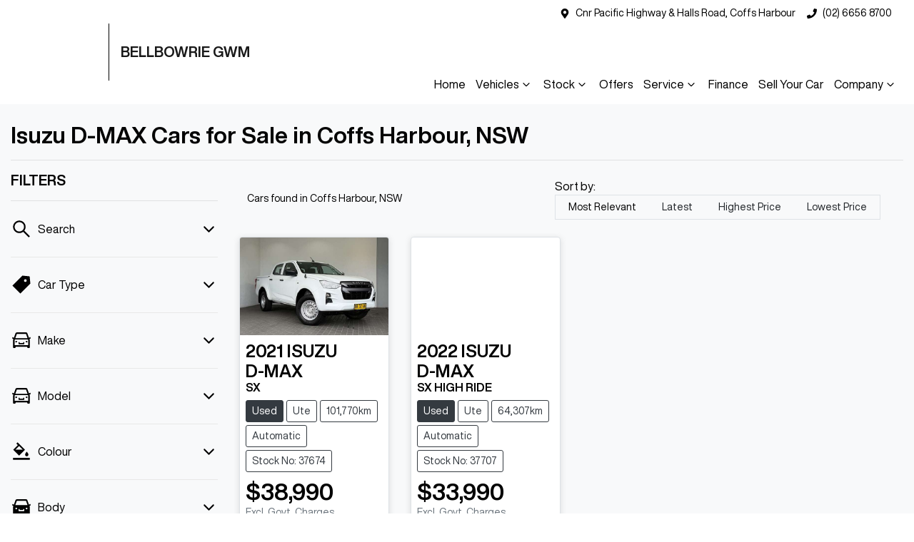

--- FILE ---
content_type: text/html; charset=utf-8
request_url: https://www.bellbowriegwm.com.au/search/isuzu/d-max
body_size: 22817
content:
<!DOCTYPE html><html lang="en"><head><meta charSet="utf-8"/><link rel="preconnect" href="/" crossorigin=""/><meta name="viewport" content="width=device-width, initial-scale=1"/><link rel="preload" as="image" href="https://d2s8i866417m9.cloudfront.net/photo/37624470/photo/thumb-12780e2bdd4329328c139b854ff764dc.jpg"/><link rel="stylesheet" href="/_next/static/chunks/e7f304226248fbc3.css" data-precedence="next"/><link rel="stylesheet" href="/_next/static/chunks/8054d27cdace80f2.css" data-precedence="next"/><link rel="stylesheet" href="/_next/static/chunks/cd2c499ad34d44d6.css" data-precedence="next"/><link rel="stylesheet" href="/_next/static/chunks/520b66dd0fcfef9b.css" data-precedence="next"/><link rel="stylesheet" href="/_next/static/chunks/89b766deeb5e9276.css" data-precedence="next"/><link rel="stylesheet" href="/_next/static/chunks/90cfae2b35c84e0e.css" data-precedence="next"/><link rel="stylesheet" href="/_next/static/chunks/9f67d6a0f9b2ada3.css" data-precedence="next"/><link rel="stylesheet" href="/_next/static/chunks/109b254395b52046.css" data-precedence="next"/><link rel="stylesheet" href="/_next/static/chunks/1b82286a278df6e6.css" data-precedence="next"/><link rel="preload" as="script" fetchPriority="low" href="/_next/static/chunks/0b13f18b38b96bbb.js"/><script src="/_next/static/chunks/c168feffa0f55c1d.js" async=""></script><script src="/_next/static/chunks/6de8b166b335421b.js" async=""></script><script src="/_next/static/chunks/66b5ccbf35552277.js" async=""></script><script src="/_next/static/chunks/eb41401d84b5e26d.js" async=""></script><script src="/_next/static/chunks/turbopack-0a69aa455f22e603.js" async=""></script><script src="/_next/static/chunks/0b19022f9c252165.js" async=""></script><script src="/_next/static/chunks/3d0ad1b4cac68cf5.js" async=""></script><script src="/_next/static/chunks/a2ab90a452a195e2.js" async=""></script><script src="/_next/static/chunks/df6c734875aeaa97.js" async=""></script><script src="/_next/static/chunks/2c3649e50533d58b.js" async=""></script><script src="/_next/static/chunks/e377439c78186b2c.js" async=""></script><script src="/_next/static/chunks/16e916f6a0f85312.js" async=""></script><script src="/_next/static/chunks/90b91474664403b5.js" async=""></script><script src="/_next/static/chunks/bf51f47cb2ceac1c.js" async=""></script><script src="/_next/static/chunks/b5e96c189a4f5803.js" async=""></script><script src="/_next/static/chunks/a5e5239d7da51193.js" async=""></script><script src="/_next/static/chunks/890b4bc298e7c2c3.js" async=""></script><script src="/_next/static/chunks/fb6ab6decce14181.js" async=""></script><script src="/_next/static/chunks/49153ea9ea7339a7.js" async=""></script><script src="/_next/static/chunks/da80138dceff6146.js" async=""></script><script src="/_next/static/chunks/721c58e2dd00c53d.js" async=""></script><script src="/_next/static/chunks/9f779764ef8479eb.js" async=""></script><script src="/_next/static/chunks/effd5b65f082a60d.js" async=""></script><script src="/_next/static/chunks/21638128a44dab93.js" async=""></script><script src="/_next/static/chunks/8f44b40ea8b8ddf3.js" async=""></script><script src="/_next/static/chunks/019335f6e88e7e8c.js" async=""></script><script src="/_next/static/chunks/09e08932a068c7c9.js" async=""></script><script src="/_next/static/chunks/59036928f57fe1a8.js" async=""></script><script src="/_next/static/chunks/05ee27376310d3c6.js" async=""></script><script src="/_next/static/chunks/9a03fcda6fcdb2e6.js" async=""></script><script src="/_next/static/chunks/e298f7d4df8310df.js" async=""></script><script src="/_next/static/chunks/7045889136d717b3.js" async=""></script><script src="/_next/static/chunks/56a980b115b85fa1.js" async=""></script><script src="/_next/static/chunks/d85da4105bd11f77.js" async=""></script><script src="/_next/static/chunks/0fc0f43fecc5544e.js" async=""></script><script src="/_next/static/chunks/ee6de11e3224d33b.js" async=""></script><script src="/_next/static/chunks/2505ddeb8f5a0b11.js" async=""></script><script src="/_next/static/chunks/ac10d01850e08d8e.js" async=""></script><script src="/_next/static/chunks/595b8f4a38508505.js" async=""></script><script src="/_next/static/chunks/fdc0bf7f86a6fcbe.js" async=""></script><script src="/_next/static/chunks/af0350867a6aea91.js" async=""></script><script src="/_next/static/chunks/cb8c7953d758f036.js" async=""></script><script src="/_next/static/chunks/2da71e9ebb6b2758.js" async=""></script><script src="/_next/static/chunks/a24c487b5ca72476.js" async=""></script><script src="/_next/static/chunks/4a6cd5be97e0d376.js" async=""></script><script src="/_next/static/chunks/fbb0d8404e851ff8.js" async=""></script><script src="/_next/static/chunks/4cc5a751a28eba96.js" async=""></script><script src="/_next/static/chunks/192624c51a93280a.js" async=""></script><script src="/_next/static/chunks/8c29594da5a6a221.js" async=""></script><script src="/_next/static/chunks/4725b9060203110b.js" async=""></script><script src="/_next/static/chunks/27a5da8c5c4b2042.js" async=""></script><title>2 Isuzu D-MAX Cars for Sale in Coffs Harbour, NSW | Bellbowrie GWM</title><meta name="description" content="Looking for Isuzu D-MAX Cars? Browse 2 Isuzu D-MAX Cars for Sale in Coffs Harbour, NSW. We have a great range of Utes available. Bellbowrie GWM makes buying new and second-hand Cars for sale online easier than ever before."/><link rel="canonical" href="https://www.bellbowriegwm.com.au/search/isuzu/d-max"/><meta property="og:title" content="2 Isuzu D-MAX Cars for Sale in Coffs Harbour, NSW | Bellbowrie GWM"/><meta property="og:description" content="Looking for Isuzu D-MAX Cars? Browse 2 Isuzu D-MAX Cars for Sale in Coffs Harbour, NSW. We have a great range of Utes available. Bellbowrie GWM makes buying new and second-hand Cars for sale online easier than ever before."/><meta property="og:url" content="https://www.bellbowriegwm.com.au/search/isuzu/d-max"/><meta property="og:image" content="https://d2s8i866417m9.cloudfront.net/photo/37624470/photo/thumb-12780e2bdd4329328c139b854ff764dc.jpg"/><meta property="og:type" content="website"/><meta name="twitter:card" content="summary_large_image"/><meta name="twitter:title" content="2 Isuzu D-MAX Cars for Sale in Coffs Harbour, NSW | Bellbowrie GWM"/><meta name="twitter:description" content="Looking for Isuzu D-MAX Cars? Browse 2 Isuzu D-MAX Cars for Sale in Coffs Harbour, NSW. We have a great range of Utes available. Bellbowrie GWM makes buying new and second-hand Cars for sale online easier than ever before."/><meta name="twitter:image" content="https://d2s8i866417m9.cloudfront.net/photo/37624470/photo/thumb-12780e2bdd4329328c139b854ff764dc.jpg"/><link rel="icon" href="/favicon/gwm.png"/><script src="/_next/static/chunks/a6dad97d9634a72d.js" noModule=""></script></head><body><div hidden=""><!--$--><!--/$--></div><div id="twg-theme-provider" style="--vdp-border-color:#000;--btn-call-color:#ffffff;--btn-call-background-color:#000;--btn-call-border-color:#000;--btn-call-hover-color:#fff;--btn-call-hover-background-color:#1847c0;--btn-call-hover-border-color:#1847c0;--btn-instant-message-color:#000;--btn-instant-message-background-color:#fff;--btn-instant-message-border-color:#000;--btn-instant-message-hover-color:#fff;--btn-instant-message-hover-background-color:#333333;--btn-instant-message-hover-border-color:#000;--btn-vehicle-location-text-color:var(--dark);--location-pin-fill:var(--primary)"><!--$!--><template data-dgst="BAILOUT_TO_CLIENT_SIDE_RENDERING"></template><!--/$--><div><div class="defaultPage searchListings"><div class="header-group"><div class="Banner-module-scss-module__wKZ2hq__Banner top-banner"><div class="container Banner-module-scss-module__wKZ2hq__Container"><div class="d-flex align-items-center py-2"><div class="d-flex order-2 ml-auto"><div class="d-lg-none mr-3 Banner-module-scss-module__wKZ2hq__Hide align-items-center"><svg stroke="currentColor" fill="currentColor" stroke-width="0" viewBox="0 0 384 512" class="mr-2" color="" height="1em" width="1em" xmlns="http://www.w3.org/2000/svg"><path d="M172.268 501.67C26.97 291.031 0 269.413 0 192 0 85.961 85.961 0 192 0s192 85.961 192 192c0 77.413-26.97 99.031-172.268 309.67-9.535 13.774-29.93 13.773-39.464 0zM192 272c44.183 0 80-35.817 80-80s-35.817-80-80-80-80 35.817-80 80 35.817 80 80 80z"></path></svg><span><a href="https://goo.gl/maps/y521Kiya3md8RgWo9" target="_blank" rel="noopener noreferrer" class="unstyled">Address</a></span></div><div class="d-lg-none mr-3 align-items-center"><svg stroke="currentColor" fill="currentColor" stroke-width="0" viewBox="0 0 512 512" class="mr-2" color="" height="1em" width="1em" xmlns="http://www.w3.org/2000/svg"><path d="M493.4 24.6l-104-24c-11.3-2.6-22.9 3.3-27.5 13.9l-48 112c-4.2 9.8-1.4 21.3 6.9 28l60.6 49.6c-36 76.7-98.9 140.5-177.2 177.2l-49.6-60.6c-6.8-8.3-18.2-11.1-28-6.9l-112 48C3.9 366.5-2 378.1.6 389.4l24 104C27.1 504.2 36.7 512 48 512c256.1 0 464-207.5 464-464 0-11.2-7.7-20.9-18.6-23.4z"></path></svg><span><a href="tel:(02)66568700" class="unstyled">(02) 6656 8700</a></span></div></div><div class="d-flex order-md-2 order-1"><div class="d-lg-flex d-none mr-3 align-items-center"><svg stroke="currentColor" fill="currentColor" stroke-width="0" viewBox="0 0 384 512" class="mr-2" color="" height="1em" width="1em" xmlns="http://www.w3.org/2000/svg"><path d="M172.268 501.67C26.97 291.031 0 269.413 0 192 0 85.961 85.961 0 192 0s192 85.961 192 192c0 77.413-26.97 99.031-172.268 309.67-9.535 13.774-29.93 13.773-39.464 0zM192 272c44.183 0 80-35.817 80-80s-35.817-80-80-80-80 35.817-80 80 35.817 80 80 80z"></path></svg><span><a class="unstyled" href="/contact">Cnr Pacific Highway &amp; Halls Road, Coffs Harbour</a></span></div><div class="d-lg-flex d-none mr-3 align-items-center"><svg stroke="currentColor" fill="currentColor" stroke-width="0" viewBox="0 0 512 512" class="mr-2" color="" height="1em" width="1em" xmlns="http://www.w3.org/2000/svg"><path d="M493.4 24.6l-104-24c-11.3-2.6-22.9 3.3-27.5 13.9l-48 112c-4.2 9.8-1.4 21.3 6.9 28l60.6 49.6c-36 76.7-98.9 140.5-177.2 177.2l-49.6-60.6c-6.8-8.3-18.2-11.1-28-6.9l-112 48C3.9 366.5-2 378.1.6 389.4l24 104C27.1 504.2 36.7 512 48 512c256.1 0 464-207.5 464-464 0-11.2-7.7-20.9-18.6-23.4z"></path></svg><span><a href="tel:(02)66568700" class="unstyled">(02) 6656 8700</a></span></div><div class="d-flex flex-md-row-reverse align-items-center"><div class="d-flex align-items-center"></div></div></div></div></div></div><div class="header-module-scss-module__M0hFXG__StyledNavbar navbar navbar-expand-lg navbar-light"><div class="position-relative container"><a class="header-module-scss-module__M0hFXG__StyledLink navbar-brand py-lg-2 order-1 py-0" href="/"><div class="d-flex align-items-center"><div class="config-module-scss-module__FxZJ0q__ImgWrapper"><span style="box-sizing:border-box;display:block;overflow:hidden;width:initial;height:initial;background:none;opacity:1;border:0;margin:0;padding:0;position:absolute;top:0;left:0;bottom:0;right:0"><img alt="Bellbowrie GWM logo" src="[data-uri]" decoding="async" data-nimg="fill" style="position:absolute;top:0;left:0;bottom:0;right:0;box-sizing:border-box;padding:0;border:none;margin:auto;display:block;width:0;height:0;min-width:100%;max-width:100%;min-height:100%;max-height:100%;object-fit:contain"/><noscript><img alt="Bellbowrie GWM logo" loading="lazy" decoding="async" data-nimg="fill" style="position:absolute;top:0;left:0;bottom:0;right:0;box-sizing:border-box;padding:0;border:none;margin:auto;display:block;width:0;height:0;min-width:100%;max-width:100%;min-height:100%;max-height:100%;object-fit:contain" sizes="100vw" srcSet="/_next/image?url=https%3A%2F%2Fcricksapi.s3.ap-southeast-2.amazonaws.com%2Fuploads%2Fmanufacturer%2Flogo%2F16%2F0x132.webp&amp;w=640&amp;q=75 640w, /_next/image?url=https%3A%2F%2Fcricksapi.s3.ap-southeast-2.amazonaws.com%2Fuploads%2Fmanufacturer%2Flogo%2F16%2F0x132.webp&amp;w=750&amp;q=75 750w, /_next/image?url=https%3A%2F%2Fcricksapi.s3.ap-southeast-2.amazonaws.com%2Fuploads%2Fmanufacturer%2Flogo%2F16%2F0x132.webp&amp;w=828&amp;q=75 828w, /_next/image?url=https%3A%2F%2Fcricksapi.s3.ap-southeast-2.amazonaws.com%2Fuploads%2Fmanufacturer%2Flogo%2F16%2F0x132.webp&amp;w=1080&amp;q=75 1080w, /_next/image?url=https%3A%2F%2Fcricksapi.s3.ap-southeast-2.amazonaws.com%2Fuploads%2Fmanufacturer%2Flogo%2F16%2F0x132.webp&amp;w=1200&amp;q=75 1200w, /_next/image?url=https%3A%2F%2Fcricksapi.s3.ap-southeast-2.amazonaws.com%2Fuploads%2Fmanufacturer%2Flogo%2F16%2F0x132.webp&amp;w=1920&amp;q=75 1920w, /_next/image?url=https%3A%2F%2Fcricksapi.s3.ap-southeast-2.amazonaws.com%2Fuploads%2Fmanufacturer%2Flogo%2F16%2F0x132.webp&amp;w=2048&amp;q=75 2048w, /_next/image?url=https%3A%2F%2Fcricksapi.s3.ap-southeast-2.amazonaws.com%2Fuploads%2Fmanufacturer%2Flogo%2F16%2F0x132.webp&amp;w=3840&amp;q=75 3840w" src="/_next/image?url=https%3A%2F%2Fcricksapi.s3.ap-southeast-2.amazonaws.com%2Fuploads%2Fmanufacturer%2Flogo%2F16%2F0x132.webp&amp;w=3840&amp;q=75"/></noscript></span></div><h5 class="config-module-scss-module__FxZJ0q__StyledH5 d-none d-sm-block font-weight-bold mb-0 ml-3">BELLBOWRIE GWM</h5></div></a><div class="order-md-3 navbar-burger order-2 ml-auto d-block d-lg-none"><div class="d-flex align-items-center"><div aria-label="Mobile Navigation Dropdown" class="NavbarToggler-module-scss-module__347gEG__Burger d-block d-lg-none" role="button"><div class="NavbarToggler-module-scss-module__347gEG__topBar"></div><div class="NavbarToggler-module-scss-module__347gEG__middleBar"></div><div class="NavbarToggler-module-scss-module__347gEG__bottomBar"></div></div></div></div><div class="order-3 order-lg-1 w-100 d-lg-none"><!--$!--><template data-dgst="BAILOUT_TO_CLIENT_SIDE_RENDERING"></template><!--/$--></div><div class="navbar-collapse d-none d-lg-flex justify-content-end order-4"><div class="header-module-scss-module__M0hFXG__CustomNav navbar-nav ml-auto"><li class="nav-item my-auto "><a class="nav-link px-2 NavLink-module-scss-module__4Vb5Vq__NavLink" href="/">Home</a></li><div class="d-none d-lg-flex nav-item-wrapper"><button type="button" id="radix-_R_4inel5vdb_" aria-haspopup="menu" aria-expanded="false" data-state="closed" class="ModelDropdown-module-scss-module__mLHyxW__DropdownToggle px-2 d-flex align-items-center nav-item my-auto">Vehicles<svg stroke="currentColor" fill="none" stroke-width="0" viewBox="0 0 15 15" class="ModelDropdown-module-scss-module__mLHyxW__DropdownToggleCaret" height="20" width="20" xmlns="http://www.w3.org/2000/svg"><path fill-rule="evenodd" clip-rule="evenodd" d="M4.18179 6.18181C4.35753 6.00608 4.64245 6.00608 4.81819 6.18181L7.49999 8.86362L10.1818 6.18181C10.3575 6.00608 10.6424 6.00608 10.8182 6.18181C10.9939 6.35755 10.9939 6.64247 10.8182 6.81821L7.81819 9.81821C7.73379 9.9026 7.61934 9.95001 7.49999 9.95001C7.38064 9.95001 7.26618 9.9026 7.18179 9.81821L4.18179 6.81821C4.00605 6.64247 4.00605 6.35755 4.18179 6.18181Z" fill="currentColor"></path></svg></button></div><div data-state="closed" class="d-block d-lg-none w-100"><button type="button" aria-controls="radix-_R_8inel5vdb_" aria-expanded="false" data-state="closed" class="ModelDropdown-module-scss-module__mLHyxW__DropdownToggle px-2 d-flex align-items-center nav-item w-100">Vehicles<svg stroke="currentColor" fill="none" stroke-width="0" viewBox="0 0 15 15" class="ModelDropdown-module-scss-module__mLHyxW__DropdownToggleCaret" height="20" width="20" xmlns="http://www.w3.org/2000/svg"><path fill-rule="evenodd" clip-rule="evenodd" d="M4.18179 6.18181C4.35753 6.00608 4.64245 6.00608 4.81819 6.18181L7.49999 8.86362L10.1818 6.18181C10.3575 6.00608 10.6424 6.00608 10.8182 6.18181C10.9939 6.35755 10.9939 6.64247 10.8182 6.81821L7.81819 9.81821C7.73379 9.9026 7.61934 9.95001 7.49999 9.95001C7.38064 9.95001 7.26618 9.9026 7.18179 9.81821L4.18179 6.81821C4.00605 6.64247 4.00605 6.35755 4.18179 6.18181Z" fill="currentColor"></path></svg></button><div data-state="closed" id="radix-_R_8inel5vdb_" hidden="" class="ModelDropdown-module-scss-module__mLHyxW__DropdownContent ModelDropdown-module-scss-module__mLHyxW__MegaMenu nav-dropdown-menu"></div></div><button type="button" id="radix-_R_qnel5vdb_" aria-haspopup="menu" aria-expanded="false" data-state="closed" class="NavDropdownMenu-module-scss-module__q8K6Qq__DropdownToggle px-2 d-flex align-items-center nav-item">Stock<!-- --> <svg stroke="currentColor" fill="none" stroke-width="0" viewBox="0 0 15 15" class="NavDropdownMenu-module-scss-module__q8K6Qq__DropdownToggleCaret" height="20" width="20" xmlns="http://www.w3.org/2000/svg"><path fill-rule="evenodd" clip-rule="evenodd" d="M4.18179 6.18181C4.35753 6.00608 4.64245 6.00608 4.81819 6.18181L7.49999 8.86362L10.1818 6.18181C10.3575 6.00608 10.6424 6.00608 10.8182 6.18181C10.9939 6.35755 10.9939 6.64247 10.8182 6.81821L7.81819 9.81821C7.73379 9.9026 7.61934 9.95001 7.49999 9.95001C7.38064 9.95001 7.26618 9.9026 7.18179 9.81821L4.18179 6.81821C4.00605 6.64247 4.00605 6.35755 4.18179 6.18181Z" fill="currentColor"></path></svg></button><li class="nav-item my-auto "><a class="nav-link px-2 NavLink-module-scss-module__4Vb5Vq__NavLink" href="/special-offers">Offers</a></li><button type="button" id="radix-_R_1anel5vdb_" aria-haspopup="menu" aria-expanded="false" data-state="closed" class="NavDropdownMenu-module-scss-module__q8K6Qq__DropdownToggle px-2 d-flex align-items-center nav-item">Service<!-- --> <svg stroke="currentColor" fill="none" stroke-width="0" viewBox="0 0 15 15" class="NavDropdownMenu-module-scss-module__q8K6Qq__DropdownToggleCaret" height="20" width="20" xmlns="http://www.w3.org/2000/svg"><path fill-rule="evenodd" clip-rule="evenodd" d="M4.18179 6.18181C4.35753 6.00608 4.64245 6.00608 4.81819 6.18181L7.49999 8.86362L10.1818 6.18181C10.3575 6.00608 10.6424 6.00608 10.8182 6.18181C10.9939 6.35755 10.9939 6.64247 10.8182 6.81821L7.81819 9.81821C7.73379 9.9026 7.61934 9.95001 7.49999 9.95001C7.38064 9.95001 7.26618 9.9026 7.18179 9.81821L4.18179 6.81821C4.00605 6.64247 4.00605 6.35755 4.18179 6.18181Z" fill="currentColor"></path></svg></button><li class="nav-item my-auto "><a class="nav-link px-2 NavLink-module-scss-module__4Vb5Vq__NavLink" href="/finance">Finance</a></li><li class="nav-item my-auto "><a class="nav-link px-2 NavLink-module-scss-module__4Vb5Vq__NavLink" href="/trade-in">Sell Your Car</a></li><button type="button" id="radix-_R_22nel5vdb_" aria-haspopup="menu" aria-expanded="false" data-state="closed" class="NavDropdownMenu-module-scss-module__q8K6Qq__DropdownToggle px-2 d-flex align-items-center nav-item">Company<!-- --> <svg stroke="currentColor" fill="none" stroke-width="0" viewBox="0 0 15 15" class="NavDropdownMenu-module-scss-module__q8K6Qq__DropdownToggleCaret" height="20" width="20" xmlns="http://www.w3.org/2000/svg"><path fill-rule="evenodd" clip-rule="evenodd" d="M4.18179 6.18181C4.35753 6.00608 4.64245 6.00608 4.81819 6.18181L7.49999 8.86362L10.1818 6.18181C10.3575 6.00608 10.6424 6.00608 10.8182 6.18181C10.9939 6.35755 10.9939 6.64247 10.8182 6.81821L7.81819 9.81821C7.73379 9.9026 7.61934 9.95001 7.49999 9.95001C7.38064 9.95001 7.26618 9.9026 7.18179 9.81821L4.18179 6.81821C4.00605 6.64247 4.00605 6.35755 4.18179 6.18181Z" fill="currentColor"></path></svg></button><li class="nav-item my-auto  d-inline d-lg-none"><a class="nav-link px-2 NavLink-module-scss-module__4Vb5Vq__NavLink" href="/compare">Compare</a></li></div></div></div></div></div><div class="sticky-top text-center CompareTopSection-module-scss-module__XWZLCW__TopSection CompareTopSection-module-scss-module__XWZLCW__Hidden"><div class="row d-flex justify-content-center px-4 pt-4"><div class="d-sm-flex justify-content-start col-lg-1 col-12 m-0 mb-5 p-0 CompareTopSection-module-scss-module__XWZLCW__TopHeight d-none"><a class="btn btn-outline-primary d-flex justify-content-center align-items-center position-relative w-100 p-1 CompareTopSection-module-scss-module__XWZLCW__Rounded" href="/compare">Compare Cars</a></div></div></div><div class="page-contents"><div class="d-none"></div><div style="background:var(--search-listings-background)"><div class="SearchListings-module-scss-module__edWMUG__SearchStyle text-dark"><div class="container-fluid pt-4 pb-5" style="color:var(--search-listings-color)"><div class="mb-3"><h1 class="SearchListings-module-scss-module__edWMUG__Title ">Isuzu D-MAX Cars for Sale in Coffs Harbour, NSW</h1></div><hr class=""/><div class="row"><div class="col d-md-none"><button class="btn btn-outline-primary btn-block d-md-none d-flex align-items-center justify-content-center mb-4"><svg width="16" height="16" stroke-width="2.5" viewBox="0 0 24 24" fill="none" stroke="currentColor" stroke-linecap="round" stroke-linejoin="round" xmlns="http://www.w3.org/2000/svg" class="lucide lucide-sliders-horizontal"><line x1="21" x2="14" y1="4" y2="4"></line><line x1="10" x2="3" y1="4" y2="4"></line><line x1="21" x2="12" y1="12" y2="12"></line><line x1="8" x2="3" y1="12" y2="12"></line><line x1="21" x2="16" y1="20" y2="20"></line><line x1="12" x2="3" y1="20" y2="20"></line><line x1="14" x2="14" y1="2" y2="6"></line><line x1="8" x2="8" y1="10" y2="14"></line><line x1="16" x2="16" y1="18" y2="22"></line></svg><span class="ml-2">Filter Results</span></button><hr/></div><div class="d-none d-md-inline search_listings_refinements col-md-3"><!--$?--><template id="B:0"></template><!--/$--></div><div class="col-md-9"><div class="d-flex mb-3 p-2 align-items-center"><div><div class=""><div class="Stats-module-scss-module__WZs_ja__StatsText"><span></span> <!-- -->Cars found <span class="d-none d-md-inline">in Coffs Harbour, NSW 
    </span></div></div></div><div class="d-xl-none ml-auto"><!--$!--><template data-dgst="BAILOUT_TO_CLIENT_SIDE_RENDERING"></template><div class="mx-auto flex h-full w-full max-w-xs items-center md:h-auto"><div class="flex items-center gap-2"><label class="text-sm font-medium leading-none peer-disabled:cursor-not-allowed peer-disabled:opacity-70 mb-0 whitespace-nowrap" for="sort-by">Sort by:</label><div class="relative"><select id="sort-by" disabled="" class="text-foreground border-input focus:ring-primary ring-offset-background appearance-none rounded-md border bg-transparent px-2 py-2 text-sm! whitespace-nowrap focus:ring-1 focus:outline-none disabled:cursor-not-allowed disabled:opacity-50 [&amp;&gt;span]:line-clamp-1 min-w-40 w-auto"><option class="" value="" disabled="" data-placeholder="true">Sort by</option><option value="custom_rank:desc" class="" selected="">Most Relevant</option><option value="created_at_timestamp:desc" class="">Latest</option><option value="price:desc" class="">Highest Price</option><option value="price:asc" class="">Lowest Price</option></select><div class="pointer-events-none absolute inset-y-0 right-0 flex items-center px-2"><svg class="text-muted-foreground h-3 w-3" fill="none" stroke="currentColor" viewBox="0 0 24 24" xmlns="http://www.w3.org/2000/svg"><path stroke-linecap="round" stroke-linejoin="round" stroke-width="2" d="M19 9l-7 7-7-7"></path></svg></div></div></div></div><!--/$--></div><div class="d-none d-xl-block ml-auto"><!--$!--><template data-dgst="BAILOUT_TO_CLIENT_SIDE_RENDERING"></template><div class="ml-3 flex items-center whitespace-nowrap"><span class="text-sm">Sort by:  </span><div dir="ltr" data-orientation="horizontal" class="mr-4"><div role="tablist" aria-orientation="horizontal" class="text-muted-foreground inline-flex items-center justify-center border-border relative isolate h-auto rounded-full border bg-(--sort-by-tabs-background) p-0" style="outline:none;--indicator-left:0%;--indicator-width:25%" tabindex="-1" data-orientation="horizontal"><div class="absolute inset-0 h-full rounded-full bg-(--sort-by-tabs-indicator-background) shadow-md transition-all duration-250 ease-in-out" style="left:var(--indicator-left);width:var(--indicator-width);transform:translateX(0)"></div><button type="button" role="tab" aria-selected="true" aria-controls="radix-_R_17bsdbsnqbr55vdb_-content-custom_rank:desc" data-state="active" id="radix-_R_17bsdbsnqbr55vdb_-trigger-custom_rank:desc" class="safari-patches-module-scss-module__U4TI2G__tabTrigger btn ring-offset-background focus-visible:ring-ring inline-flex h-9 items-center justify-center rounded-sm px-3 py-1.5 whitespace-nowrap transition-all focus-visible:ring-2 focus-visible:ring-offset-2 focus-visible:outline-none disabled:pointer-events-none disabled:opacity-50 data-[state=active]:shadow-sm btn-sm w-32 rounded-full! text-xs! safari-patches-module-scss-module__U4TI2G__sortByTabTrigger text-primary-foreground! data-[state=inactive]:text-primary-foreground! relative z-20 data-[state=active]:text-(--sort-by-tabs-indicator-active-color)! data-[state=active]:bg-transparent!" tabindex="-1" data-orientation="horizontal" data-radix-collection-item="">Most Relevant</button><button type="button" role="tab" aria-selected="false" aria-controls="radix-_R_17bsdbsnqbr55vdb_-content-created_at_timestamp:desc" data-state="inactive" id="radix-_R_17bsdbsnqbr55vdb_-trigger-created_at_timestamp:desc" class="safari-patches-module-scss-module__U4TI2G__tabTrigger btn text-muted-foreground! ring-offset-background focus-visible:ring-ring data-[state=active]:text-foreground! inline-flex h-9 items-center justify-center rounded-sm px-3 py-1.5 whitespace-nowrap transition-all focus-visible:ring-2 focus-visible:ring-offset-2 focus-visible:outline-none disabled:pointer-events-none disabled:opacity-50 data-[state=active]:shadow-sm btn-sm w-32 rounded-full! text-xs! safari-patches-module-scss-module__U4TI2G__sortByTabTrigger hover:text-[var(--foreground)]! data-[state=active]:hover:text-[var(--foreground)]! data-[state=active]:bg-transparent!" tabindex="-1" data-orientation="horizontal" data-radix-collection-item="">Latest</button><button type="button" role="tab" aria-selected="false" aria-controls="radix-_R_17bsdbsnqbr55vdb_-content-price:desc" data-state="inactive" id="radix-_R_17bsdbsnqbr55vdb_-trigger-price:desc" class="safari-patches-module-scss-module__U4TI2G__tabTrigger btn text-muted-foreground! ring-offset-background focus-visible:ring-ring data-[state=active]:text-foreground! inline-flex h-9 items-center justify-center rounded-sm px-3 py-1.5 whitespace-nowrap transition-all focus-visible:ring-2 focus-visible:ring-offset-2 focus-visible:outline-none disabled:pointer-events-none disabled:opacity-50 data-[state=active]:shadow-sm btn-sm w-32 rounded-full! text-xs! safari-patches-module-scss-module__U4TI2G__sortByTabTrigger hover:text-[var(--foreground)]! data-[state=active]:hover:text-[var(--foreground)]! data-[state=active]:bg-transparent!" tabindex="-1" data-orientation="horizontal" data-radix-collection-item="">Highest Price</button><button type="button" role="tab" aria-selected="false" aria-controls="radix-_R_17bsdbsnqbr55vdb_-content-price:asc" data-state="inactive" id="radix-_R_17bsdbsnqbr55vdb_-trigger-price:asc" class="safari-patches-module-scss-module__U4TI2G__tabTrigger btn text-muted-foreground! ring-offset-background focus-visible:ring-ring data-[state=active]:text-foreground! inline-flex h-9 items-center justify-center rounded-sm px-3 py-1.5 whitespace-nowrap transition-all focus-visible:ring-2 focus-visible:ring-offset-2 focus-visible:outline-none disabled:pointer-events-none disabled:opacity-50 data-[state=active]:shadow-sm btn-sm w-32 rounded-full! text-xs! safari-patches-module-scss-module__U4TI2G__sortByTabTrigger hover:text-[var(--foreground)]! data-[state=active]:hover:text-[var(--foreground)]! data-[state=active]:bg-transparent!" tabindex="-1" data-orientation="horizontal" data-radix-collection-item="">Lowest Price</button></div></div></div><!--/$--></div></div><!--$!--><template data-dgst="BAILOUT_TO_CLIENT_SIDE_RENDERING"></template><!--/$--><div class="position-relative w-100"><!--$--><!--/$--><div class="row"><div class="CarSearchItem-module-scss-module__iIHHUa__StyledCol col-12 col-lg-6 mb-3 col-xl-3 carSearchCard in_stock"><div class="CarSearchItem-module-scss-module__iIHHUa__CarWrapper position-relative d-flex flex-column h-100 rounded"><a class="unstyled position-relative" href="/cars/used-splash-white-2021-isuzu-d-max-37674"><div class="CarSearchItem-module-scss-module__iIHHUa__ImageContainer"><span style="box-sizing:border-box;display:block;overflow:hidden;width:initial;height:initial;background:none;opacity:1;border:0;margin:0;padding:0;position:absolute;top:0;left:0;bottom:0;right:0"><img alt="2021 Isuzu D-MAX SX 4X4" src="https://d2s8i866417m9.cloudfront.net/photo/37624470/photo/thumb-12780e2bdd4329328c139b854ff764dc.jpg" decoding="async" data-nimg="fill" style="position:absolute;top:0;left:0;bottom:0;right:0;box-sizing:border-box;padding:0;border:none;margin:auto;display:block;width:0;height:0;min-width:100%;max-width:100%;min-height:100%;max-height:100%;object-fit:cover"/></span></div></a><div class="d-flex flex-column position-relative h-100 p-2"><!--$!--><template data-dgst="BAILOUT_TO_CLIENT_SIDE_RENDERING"></template><!--/$--><div class="d-flex flex-column flex-grow-1 "><a class="d-flex flex-column unstyled " href="/cars/used-splash-white-2021-isuzu-d-max-37674"><h4 class="font-weight-bold mb-0">2021<!-- --> <!-- -->Isuzu<!-- --> <span class="whitespace-nowrap">D-MAX</span></h4><h4 class="h6 font-weight-bold mb-2">SX<!-- --> </h4><div class="d-flex flex-column flex-grow-1"><div class="d-flex flex-column justify-content-start mr-auto w-100 flex-grow-1"><div class="d-flex mb-1" style="text-transform:capitalize;flex-wrap:wrap"><div class="small mr-1 mb-1 px-2 py-1" data-testid="used" style="border-radius:3px;border:1px solid var(--first-tab-background-color);background:var(--first-tab-background-color);color:var(--first-tab-text-color)">used</div><div class="small mr-1 mb-1 px-2 py-1" data-testid="Ute" style="border-radius:3px;border:1px solid var(--other-tabs-border-color);background:none;color:var(--other-tabs-text-color)">Ute</div><div class="small mr-1 mb-1 px-2 py-1" data-testid="101,770km" style="border-radius:3px;border:1px solid var(--other-tabs-border-color);background:none;color:var(--other-tabs-text-color)">101,770km</div><div class="small mr-1 mb-1 px-2 py-1" data-testid="Automatic" style="border-radius:3px;border:1px solid var(--other-tabs-border-color);background:none;color:var(--other-tabs-text-color)">Automatic</div><div class="small mr-1 mb-1 px-2 py-1" data-testid="Stock No: 37674" style="border-radius:3px;border:1px solid var(--other-tabs-border-color);background:none;color:var(--other-tabs-text-color)">Stock No: 37674</div></div><div class="d-flex justify-content-between align-items-center row flex-row"><div class="d-flex align-items-end col-12 flex-row flex-wrap"><p class="h2 font-weight-bold mr-1 mb-0 "><span class="custom-price-colour">$38,990</span></p><small class="text-muted d-flex mr-2 mb-1 flex-grow-1"><span class="flex items-end">Excl. Govt. Charges</span></small><div class="mt-3 flex w-100 flex-row justify-between"><a class="text-left flex-column mb-0 flex w-100 pb-0 text-md font-semibold text-muted no-underline! justify-start">$164<!-- -->/wk</a><a class="text-center flex-column mb-0 flex w-100 pb-0 text-md font-semibold text-muted no-underline! justify-start"><span>10.63<!-- -->%</span><span class="text-xs">Interest Rate</span></a><a class="text-right flex-column mb-0 flex w-100 pb-0 text-md font-semibold text-muted no-underline! justify-start"><span>13.23<!-- -->%</span><span class="text-xs">Comparison Rate</span></a></div></div></div></div></div></a></div><div class="row no-gutters mt-2"><button class="CarSearchItem-module-scss-module__iIHHUa__ResponsiveBtn btn btn-block btn-primary d-flex align-items-center justify-content-center mb-2" type="button" aria-haspopup="dialog" aria-expanded="false" aria-controls="radix-_R_bemjsdbsnqbr55vdb_" data-state="closed"> <span>Enquire Now</span></button><div class="col-12"><a class="CarSearchItem-module-scss-module__iIHHUa__ResponsiveBtn btn btn-block btn-primary d-flex align-items-center justify-content-center h-100" href="/finance?preferredDealership=bellbowrie-motors&amp;vehiclePriceBudget=38990&amp;car_id=1446621&amp;car_type=used&amp;vin=MPATFS40JMT011164#finance-form">Enquire Now</a></div></div></div></div></div><div class="CarSearchItem-module-scss-module__iIHHUa__StyledCol col-12 col-lg-6 mb-3 col-xl-3 carSearchCard in_stock"><div class="CarSearchItem-module-scss-module__iIHHUa__CarWrapper position-relative d-flex flex-column h-100 rounded"><a class="unstyled position-relative" href="/cars/used-2022-isuzu-d-max-37707"><div class="CarSearchItem-module-scss-module__iIHHUa__ImageContainer"><span style="box-sizing:border-box;display:block;overflow:hidden;width:initial;height:initial;background:none;opacity:1;border:0;margin:0;padding:0;position:absolute;top:0;left:0;bottom:0;right:0"><img alt="2022 Isuzu D-MAX SX High Ride Rear Wheel Drive" src="[data-uri]" decoding="async" data-nimg="fill" style="position:absolute;top:0;left:0;bottom:0;right:0;box-sizing:border-box;padding:0;border:none;margin:auto;display:block;width:0;height:0;min-width:100%;max-width:100%;min-height:100%;max-height:100%;object-fit:cover"/><noscript><img alt="2022 Isuzu D-MAX SX High Ride Rear Wheel Drive" loading="lazy" decoding="async" data-nimg="fill" style="position:absolute;top:0;left:0;bottom:0;right:0;box-sizing:border-box;padding:0;border:none;margin:auto;display:block;width:0;height:0;min-width:100%;max-width:100%;min-height:100%;max-height:100%;object-fit:cover" src="https://d2s8i866417m9.cloudfront.net/photo/38637849/photo/thumb-284ae164f1f31a87c4524cf8e1a5fe89.jpg"/></noscript></span></div></a><div class="d-flex flex-column position-relative h-100 p-2"><!--$!--><template data-dgst="BAILOUT_TO_CLIENT_SIDE_RENDERING"></template><!--/$--><div class="d-flex flex-column flex-grow-1 "><a class="d-flex flex-column unstyled " href="/cars/used-2022-isuzu-d-max-37707"><h4 class="font-weight-bold mb-0">2022<!-- --> <!-- -->Isuzu<!-- --> <span class="whitespace-nowrap">D-MAX</span></h4><h4 class="h6 font-weight-bold mb-2">SX High Ride<!-- --> </h4><div class="d-flex flex-column flex-grow-1"><div class="d-flex flex-column justify-content-start mr-auto w-100 flex-grow-1"><div class="d-flex mb-1" style="text-transform:capitalize;flex-wrap:wrap"><div class="small mr-1 mb-1 px-2 py-1" data-testid="used" style="border-radius:3px;border:1px solid var(--first-tab-background-color);background:var(--first-tab-background-color);color:var(--first-tab-text-color)">used</div><div class="small mr-1 mb-1 px-2 py-1" data-testid="Ute" style="border-radius:3px;border:1px solid var(--other-tabs-border-color);background:none;color:var(--other-tabs-text-color)">Ute</div><div class="small mr-1 mb-1 px-2 py-1" data-testid="64,307km" style="border-radius:3px;border:1px solid var(--other-tabs-border-color);background:none;color:var(--other-tabs-text-color)">64,307km</div><div class="small mr-1 mb-1 px-2 py-1" data-testid="Automatic" style="border-radius:3px;border:1px solid var(--other-tabs-border-color);background:none;color:var(--other-tabs-text-color)">Automatic</div><div class="small mr-1 mb-1 px-2 py-1" data-testid="Stock No: 37707" style="border-radius:3px;border:1px solid var(--other-tabs-border-color);background:none;color:var(--other-tabs-text-color)">Stock No: 37707</div></div><div class="d-flex justify-content-between align-items-center row flex-row"><div class="d-flex align-items-end col-12 flex-row flex-wrap"><p class="h2 font-weight-bold mr-1 mb-0 "><span class="custom-price-colour">$33,990</span></p><small class="text-muted d-flex mr-2 mb-1 flex-grow-1"><span class="flex items-end">Excl. Govt. Charges</span></small><div class="mt-3 flex w-100 flex-row justify-between"><a class="text-left flex-column mb-0 flex w-100 pb-0 text-md font-semibold text-muted no-underline! justify-start">$145<!-- -->/wk</a><a class="text-center flex-column mb-0 flex w-100 pb-0 text-md font-semibold text-muted no-underline! justify-start"><span>10.63<!-- -->%</span><span class="text-xs">Interest Rate</span></a><a class="text-right flex-column mb-0 flex w-100 pb-0 text-md font-semibold text-muted no-underline! justify-start"><span>13.23<!-- -->%</span><span class="text-xs">Comparison Rate</span></a></div></div></div></div></div></a></div><div class="row no-gutters mt-2"><button class="CarSearchItem-module-scss-module__iIHHUa__ResponsiveBtn btn btn-block btn-primary d-flex align-items-center justify-content-center mb-2" type="button" aria-haspopup="dialog" aria-expanded="false" aria-controls="radix-_R_bf6jsdbsnqbr55vdb_" data-state="closed"> <span>Enquire Now</span></button><div class="col-12"><a class="CarSearchItem-module-scss-module__iIHHUa__ResponsiveBtn btn btn-block btn-primary d-flex align-items-center justify-content-center h-100" href="/finance?preferredDealership=bellbowrie-motors&amp;vehiclePriceBudget=33990&amp;car_id=1497887&amp;car_type=used&amp;vin=MPATFR87JNT003785#finance-form">Enquire Now</a></div></div></div></div></div></div><div class="row"><div class="col-12 col-lg-6 col-xl-4 my-3"><div class="text-card-foreground border-border shadow-(--card-shadow) rounded bg-white"><div class="position-relative"><div data-slot="skeleton" class="bg-foreground/10 animate-pulse rounded-md w-full" style="height:300px"></div><div class="SkeletonCard-module-scss-module__yNw3EW__FavouriteSkeleton"><div data-slot="skeleton" class="bg-foreground/10 animate-pulse rounded-md SkeletonCard-module-scss-module__yNw3EW__switch"></div></div></div><div class="my-1.5 flex flex-col space-y-1.5 p-6"><h3 class="text-2xl! leading-none font-bold tracking-tight"><div data-slot="skeleton" class="bg-foreground/10 animate-pulse rounded-md" style="height:2rem;width:15rem"></div></h3><div data-slot="skeleton" class="bg-foreground/10 animate-pulse rounded-md" style="height:1rem;width:9rem"></div><div style="display:flex;align-items:center;padding-top:1rem"><div data-slot="skeleton" class="bg-foreground/10 animate-pulse rounded-md mr-1" style="height:1.25rem;width:4rem;border-radius:50%"></div><div data-slot="skeleton" class="bg-foreground/10 animate-pulse rounded-md mr-1" style="height:1.25rem;width:4rem;border-radius:50%"></div><div data-slot="skeleton" class="bg-foreground/10 animate-pulse rounded-md mr-1" style="height:1.25rem;width:4rem;border-radius:50%"></div><div data-slot="skeleton" class="bg-foreground/10 animate-pulse rounded-md mr-1" style="height:1.25rem;width:4rem;border-radius:50%"></div></div></div><div class="p-6 pt-[0px]"><div><div data-slot="skeleton" class="bg-foreground/10 animate-pulse rounded-md" style="height:1rem;width:12rem"></div><div data-slot="skeleton" class="bg-foreground/10 animate-pulse rounded-md" style="margin-top:0.5rem;height:2rem;width:8rem"></div></div></div><div class="flex items-center p-6 pt-[0px]"><div data-slot="skeleton" class="bg-foreground/10 animate-pulse rounded-md w-100" style="height:2rem"></div></div></div></div><div class="col-12 col-lg-6 col-xl-4 my-3"><div class="text-card-foreground border-border shadow-(--card-shadow) rounded bg-white"><div class="position-relative"><div data-slot="skeleton" class="bg-foreground/10 animate-pulse rounded-md w-full" style="height:300px"></div><div class="SkeletonCard-module-scss-module__yNw3EW__FavouriteSkeleton"><div data-slot="skeleton" class="bg-foreground/10 animate-pulse rounded-md SkeletonCard-module-scss-module__yNw3EW__switch"></div></div></div><div class="my-1.5 flex flex-col space-y-1.5 p-6"><h3 class="text-2xl! leading-none font-bold tracking-tight"><div data-slot="skeleton" class="bg-foreground/10 animate-pulse rounded-md" style="height:2rem;width:15rem"></div></h3><div data-slot="skeleton" class="bg-foreground/10 animate-pulse rounded-md" style="height:1rem;width:9rem"></div><div style="display:flex;align-items:center;padding-top:1rem"><div data-slot="skeleton" class="bg-foreground/10 animate-pulse rounded-md mr-1" style="height:1.25rem;width:4rem;border-radius:50%"></div><div data-slot="skeleton" class="bg-foreground/10 animate-pulse rounded-md mr-1" style="height:1.25rem;width:4rem;border-radius:50%"></div><div data-slot="skeleton" class="bg-foreground/10 animate-pulse rounded-md mr-1" style="height:1.25rem;width:4rem;border-radius:50%"></div><div data-slot="skeleton" class="bg-foreground/10 animate-pulse rounded-md mr-1" style="height:1.25rem;width:4rem;border-radius:50%"></div></div></div><div class="p-6 pt-[0px]"><div><div data-slot="skeleton" class="bg-foreground/10 animate-pulse rounded-md" style="height:1rem;width:12rem"></div><div data-slot="skeleton" class="bg-foreground/10 animate-pulse rounded-md" style="margin-top:0.5rem;height:2rem;width:8rem"></div></div></div><div class="flex items-center p-6 pt-[0px]"><div data-slot="skeleton" class="bg-foreground/10 animate-pulse rounded-md w-100" style="height:2rem"></div></div></div></div><div class="col-12 col-lg-6 col-xl-4 my-3"><div class="text-card-foreground border-border shadow-(--card-shadow) rounded bg-white"><div class="position-relative"><div data-slot="skeleton" class="bg-foreground/10 animate-pulse rounded-md w-full" style="height:300px"></div><div class="SkeletonCard-module-scss-module__yNw3EW__FavouriteSkeleton"><div data-slot="skeleton" class="bg-foreground/10 animate-pulse rounded-md SkeletonCard-module-scss-module__yNw3EW__switch"></div></div></div><div class="my-1.5 flex flex-col space-y-1.5 p-6"><h3 class="text-2xl! leading-none font-bold tracking-tight"><div data-slot="skeleton" class="bg-foreground/10 animate-pulse rounded-md" style="height:2rem;width:15rem"></div></h3><div data-slot="skeleton" class="bg-foreground/10 animate-pulse rounded-md" style="height:1rem;width:9rem"></div><div style="display:flex;align-items:center;padding-top:1rem"><div data-slot="skeleton" class="bg-foreground/10 animate-pulse rounded-md mr-1" style="height:1.25rem;width:4rem;border-radius:50%"></div><div data-slot="skeleton" class="bg-foreground/10 animate-pulse rounded-md mr-1" style="height:1.25rem;width:4rem;border-radius:50%"></div><div data-slot="skeleton" class="bg-foreground/10 animate-pulse rounded-md mr-1" style="height:1.25rem;width:4rem;border-radius:50%"></div><div data-slot="skeleton" class="bg-foreground/10 animate-pulse rounded-md mr-1" style="height:1.25rem;width:4rem;border-radius:50%"></div></div></div><div class="p-6 pt-[0px]"><div><div data-slot="skeleton" class="bg-foreground/10 animate-pulse rounded-md" style="height:1rem;width:12rem"></div><div data-slot="skeleton" class="bg-foreground/10 animate-pulse rounded-md" style="margin-top:0.5rem;height:2rem;width:8rem"></div></div></div><div class="flex items-center p-6 pt-[0px]"><div data-slot="skeleton" class="bg-foreground/10 animate-pulse rounded-md w-100" style="height:2rem"></div></div></div></div><div class="col-12 col-lg-6 col-xl-4 my-3"><div class="text-card-foreground border-border shadow-(--card-shadow) rounded bg-white"><div class="position-relative"><div data-slot="skeleton" class="bg-foreground/10 animate-pulse rounded-md w-full" style="height:300px"></div><div class="SkeletonCard-module-scss-module__yNw3EW__FavouriteSkeleton"><div data-slot="skeleton" class="bg-foreground/10 animate-pulse rounded-md SkeletonCard-module-scss-module__yNw3EW__switch"></div></div></div><div class="my-1.5 flex flex-col space-y-1.5 p-6"><h3 class="text-2xl! leading-none font-bold tracking-tight"><div data-slot="skeleton" class="bg-foreground/10 animate-pulse rounded-md" style="height:2rem;width:15rem"></div></h3><div data-slot="skeleton" class="bg-foreground/10 animate-pulse rounded-md" style="height:1rem;width:9rem"></div><div style="display:flex;align-items:center;padding-top:1rem"><div data-slot="skeleton" class="bg-foreground/10 animate-pulse rounded-md mr-1" style="height:1.25rem;width:4rem;border-radius:50%"></div><div data-slot="skeleton" class="bg-foreground/10 animate-pulse rounded-md mr-1" style="height:1.25rem;width:4rem;border-radius:50%"></div><div data-slot="skeleton" class="bg-foreground/10 animate-pulse rounded-md mr-1" style="height:1.25rem;width:4rem;border-radius:50%"></div><div data-slot="skeleton" class="bg-foreground/10 animate-pulse rounded-md mr-1" style="height:1.25rem;width:4rem;border-radius:50%"></div></div></div><div class="p-6 pt-[0px]"><div><div data-slot="skeleton" class="bg-foreground/10 animate-pulse rounded-md" style="height:1rem;width:12rem"></div><div data-slot="skeleton" class="bg-foreground/10 animate-pulse rounded-md" style="margin-top:0.5rem;height:2rem;width:8rem"></div></div></div><div class="flex items-center p-6 pt-[0px]"><div data-slot="skeleton" class="bg-foreground/10 animate-pulse rounded-md w-100" style="height:2rem"></div></div></div></div><div class="col-12 col-lg-6 col-xl-4 my-3"><div class="text-card-foreground border-border shadow-(--card-shadow) rounded bg-white"><div class="position-relative"><div data-slot="skeleton" class="bg-foreground/10 animate-pulse rounded-md w-full" style="height:300px"></div><div class="SkeletonCard-module-scss-module__yNw3EW__FavouriteSkeleton"><div data-slot="skeleton" class="bg-foreground/10 animate-pulse rounded-md SkeletonCard-module-scss-module__yNw3EW__switch"></div></div></div><div class="my-1.5 flex flex-col space-y-1.5 p-6"><h3 class="text-2xl! leading-none font-bold tracking-tight"><div data-slot="skeleton" class="bg-foreground/10 animate-pulse rounded-md" style="height:2rem;width:15rem"></div></h3><div data-slot="skeleton" class="bg-foreground/10 animate-pulse rounded-md" style="height:1rem;width:9rem"></div><div style="display:flex;align-items:center;padding-top:1rem"><div data-slot="skeleton" class="bg-foreground/10 animate-pulse rounded-md mr-1" style="height:1.25rem;width:4rem;border-radius:50%"></div><div data-slot="skeleton" class="bg-foreground/10 animate-pulse rounded-md mr-1" style="height:1.25rem;width:4rem;border-radius:50%"></div><div data-slot="skeleton" class="bg-foreground/10 animate-pulse rounded-md mr-1" style="height:1.25rem;width:4rem;border-radius:50%"></div><div data-slot="skeleton" class="bg-foreground/10 animate-pulse rounded-md mr-1" style="height:1.25rem;width:4rem;border-radius:50%"></div></div></div><div class="p-6 pt-[0px]"><div><div data-slot="skeleton" class="bg-foreground/10 animate-pulse rounded-md" style="height:1rem;width:12rem"></div><div data-slot="skeleton" class="bg-foreground/10 animate-pulse rounded-md" style="margin-top:0.5rem;height:2rem;width:8rem"></div></div></div><div class="flex items-center p-6 pt-[0px]"><div data-slot="skeleton" class="bg-foreground/10 animate-pulse rounded-md w-100" style="height:2rem"></div></div></div></div><div class="col-12 col-lg-6 col-xl-4 my-3"><div class="text-card-foreground border-border shadow-(--card-shadow) rounded bg-white"><div class="position-relative"><div data-slot="skeleton" class="bg-foreground/10 animate-pulse rounded-md w-full" style="height:300px"></div><div class="SkeletonCard-module-scss-module__yNw3EW__FavouriteSkeleton"><div data-slot="skeleton" class="bg-foreground/10 animate-pulse rounded-md SkeletonCard-module-scss-module__yNw3EW__switch"></div></div></div><div class="my-1.5 flex flex-col space-y-1.5 p-6"><h3 class="text-2xl! leading-none font-bold tracking-tight"><div data-slot="skeleton" class="bg-foreground/10 animate-pulse rounded-md" style="height:2rem;width:15rem"></div></h3><div data-slot="skeleton" class="bg-foreground/10 animate-pulse rounded-md" style="height:1rem;width:9rem"></div><div style="display:flex;align-items:center;padding-top:1rem"><div data-slot="skeleton" class="bg-foreground/10 animate-pulse rounded-md mr-1" style="height:1.25rem;width:4rem;border-radius:50%"></div><div data-slot="skeleton" class="bg-foreground/10 animate-pulse rounded-md mr-1" style="height:1.25rem;width:4rem;border-radius:50%"></div><div data-slot="skeleton" class="bg-foreground/10 animate-pulse rounded-md mr-1" style="height:1.25rem;width:4rem;border-radius:50%"></div><div data-slot="skeleton" class="bg-foreground/10 animate-pulse rounded-md mr-1" style="height:1.25rem;width:4rem;border-radius:50%"></div></div></div><div class="p-6 pt-[0px]"><div><div data-slot="skeleton" class="bg-foreground/10 animate-pulse rounded-md" style="height:1rem;width:12rem"></div><div data-slot="skeleton" class="bg-foreground/10 animate-pulse rounded-md" style="margin-top:0.5rem;height:2rem;width:8rem"></div></div></div><div class="flex items-center p-6 pt-[0px]"><div data-slot="skeleton" class="bg-foreground/10 animate-pulse rounded-md w-100" style="height:2rem"></div></div></div></div><div class="col-12 col-lg-6 col-xl-4 my-3"><div class="text-card-foreground border-border shadow-(--card-shadow) rounded bg-white"><div class="position-relative"><div data-slot="skeleton" class="bg-foreground/10 animate-pulse rounded-md w-full" style="height:300px"></div><div class="SkeletonCard-module-scss-module__yNw3EW__FavouriteSkeleton"><div data-slot="skeleton" class="bg-foreground/10 animate-pulse rounded-md SkeletonCard-module-scss-module__yNw3EW__switch"></div></div></div><div class="my-1.5 flex flex-col space-y-1.5 p-6"><h3 class="text-2xl! leading-none font-bold tracking-tight"><div data-slot="skeleton" class="bg-foreground/10 animate-pulse rounded-md" style="height:2rem;width:15rem"></div></h3><div data-slot="skeleton" class="bg-foreground/10 animate-pulse rounded-md" style="height:1rem;width:9rem"></div><div style="display:flex;align-items:center;padding-top:1rem"><div data-slot="skeleton" class="bg-foreground/10 animate-pulse rounded-md mr-1" style="height:1.25rem;width:4rem;border-radius:50%"></div><div data-slot="skeleton" class="bg-foreground/10 animate-pulse rounded-md mr-1" style="height:1.25rem;width:4rem;border-radius:50%"></div><div data-slot="skeleton" class="bg-foreground/10 animate-pulse rounded-md mr-1" style="height:1.25rem;width:4rem;border-radius:50%"></div><div data-slot="skeleton" class="bg-foreground/10 animate-pulse rounded-md mr-1" style="height:1.25rem;width:4rem;border-radius:50%"></div></div></div><div class="p-6 pt-[0px]"><div><div data-slot="skeleton" class="bg-foreground/10 animate-pulse rounded-md" style="height:1rem;width:12rem"></div><div data-slot="skeleton" class="bg-foreground/10 animate-pulse rounded-md" style="margin-top:0.5rem;height:2rem;width:8rem"></div></div></div><div class="flex items-center p-6 pt-[0px]"><div data-slot="skeleton" class="bg-foreground/10 animate-pulse rounded-md w-100" style="height:2rem"></div></div></div></div><div class="col-12 col-lg-6 col-xl-4 my-3"><div class="text-card-foreground border-border shadow-(--card-shadow) rounded bg-white"><div class="position-relative"><div data-slot="skeleton" class="bg-foreground/10 animate-pulse rounded-md w-full" style="height:300px"></div><div class="SkeletonCard-module-scss-module__yNw3EW__FavouriteSkeleton"><div data-slot="skeleton" class="bg-foreground/10 animate-pulse rounded-md SkeletonCard-module-scss-module__yNw3EW__switch"></div></div></div><div class="my-1.5 flex flex-col space-y-1.5 p-6"><h3 class="text-2xl! leading-none font-bold tracking-tight"><div data-slot="skeleton" class="bg-foreground/10 animate-pulse rounded-md" style="height:2rem;width:15rem"></div></h3><div data-slot="skeleton" class="bg-foreground/10 animate-pulse rounded-md" style="height:1rem;width:9rem"></div><div style="display:flex;align-items:center;padding-top:1rem"><div data-slot="skeleton" class="bg-foreground/10 animate-pulse rounded-md mr-1" style="height:1.25rem;width:4rem;border-radius:50%"></div><div data-slot="skeleton" class="bg-foreground/10 animate-pulse rounded-md mr-1" style="height:1.25rem;width:4rem;border-radius:50%"></div><div data-slot="skeleton" class="bg-foreground/10 animate-pulse rounded-md mr-1" style="height:1.25rem;width:4rem;border-radius:50%"></div><div data-slot="skeleton" class="bg-foreground/10 animate-pulse rounded-md mr-1" style="height:1.25rem;width:4rem;border-radius:50%"></div></div></div><div class="p-6 pt-[0px]"><div><div data-slot="skeleton" class="bg-foreground/10 animate-pulse rounded-md" style="height:1rem;width:12rem"></div><div data-slot="skeleton" class="bg-foreground/10 animate-pulse rounded-md" style="margin-top:0.5rem;height:2rem;width:8rem"></div></div></div><div class="flex items-center p-6 pt-[0px]"><div data-slot="skeleton" class="bg-foreground/10 animate-pulse rounded-md w-100" style="height:2rem"></div></div></div></div><div class="col-12 col-lg-6 col-xl-4 my-3"><div class="text-card-foreground border-border shadow-(--card-shadow) rounded bg-white"><div class="position-relative"><div data-slot="skeleton" class="bg-foreground/10 animate-pulse rounded-md w-full" style="height:300px"></div><div class="SkeletonCard-module-scss-module__yNw3EW__FavouriteSkeleton"><div data-slot="skeleton" class="bg-foreground/10 animate-pulse rounded-md SkeletonCard-module-scss-module__yNw3EW__switch"></div></div></div><div class="my-1.5 flex flex-col space-y-1.5 p-6"><h3 class="text-2xl! leading-none font-bold tracking-tight"><div data-slot="skeleton" class="bg-foreground/10 animate-pulse rounded-md" style="height:2rem;width:15rem"></div></h3><div data-slot="skeleton" class="bg-foreground/10 animate-pulse rounded-md" style="height:1rem;width:9rem"></div><div style="display:flex;align-items:center;padding-top:1rem"><div data-slot="skeleton" class="bg-foreground/10 animate-pulse rounded-md mr-1" style="height:1.25rem;width:4rem;border-radius:50%"></div><div data-slot="skeleton" class="bg-foreground/10 animate-pulse rounded-md mr-1" style="height:1.25rem;width:4rem;border-radius:50%"></div><div data-slot="skeleton" class="bg-foreground/10 animate-pulse rounded-md mr-1" style="height:1.25rem;width:4rem;border-radius:50%"></div><div data-slot="skeleton" class="bg-foreground/10 animate-pulse rounded-md mr-1" style="height:1.25rem;width:4rem;border-radius:50%"></div></div></div><div class="p-6 pt-[0px]"><div><div data-slot="skeleton" class="bg-foreground/10 animate-pulse rounded-md" style="height:1rem;width:12rem"></div><div data-slot="skeleton" class="bg-foreground/10 animate-pulse rounded-md" style="margin-top:0.5rem;height:2rem;width:8rem"></div></div></div><div class="flex items-center p-6 pt-[0px]"><div data-slot="skeleton" class="bg-foreground/10 animate-pulse rounded-md w-100" style="height:2rem"></div></div></div></div><div class="col-12 col-lg-6 col-xl-4 my-3"><div class="text-card-foreground border-border shadow-(--card-shadow) rounded bg-white"><div class="position-relative"><div data-slot="skeleton" class="bg-foreground/10 animate-pulse rounded-md w-full" style="height:300px"></div><div class="SkeletonCard-module-scss-module__yNw3EW__FavouriteSkeleton"><div data-slot="skeleton" class="bg-foreground/10 animate-pulse rounded-md SkeletonCard-module-scss-module__yNw3EW__switch"></div></div></div><div class="my-1.5 flex flex-col space-y-1.5 p-6"><h3 class="text-2xl! leading-none font-bold tracking-tight"><div data-slot="skeleton" class="bg-foreground/10 animate-pulse rounded-md" style="height:2rem;width:15rem"></div></h3><div data-slot="skeleton" class="bg-foreground/10 animate-pulse rounded-md" style="height:1rem;width:9rem"></div><div style="display:flex;align-items:center;padding-top:1rem"><div data-slot="skeleton" class="bg-foreground/10 animate-pulse rounded-md mr-1" style="height:1.25rem;width:4rem;border-radius:50%"></div><div data-slot="skeleton" class="bg-foreground/10 animate-pulse rounded-md mr-1" style="height:1.25rem;width:4rem;border-radius:50%"></div><div data-slot="skeleton" class="bg-foreground/10 animate-pulse rounded-md mr-1" style="height:1.25rem;width:4rem;border-radius:50%"></div><div data-slot="skeleton" class="bg-foreground/10 animate-pulse rounded-md mr-1" style="height:1.25rem;width:4rem;border-radius:50%"></div></div></div><div class="p-6 pt-[0px]"><div><div data-slot="skeleton" class="bg-foreground/10 animate-pulse rounded-md" style="height:1rem;width:12rem"></div><div data-slot="skeleton" class="bg-foreground/10 animate-pulse rounded-md" style="margin-top:0.5rem;height:2rem;width:8rem"></div></div></div><div class="flex items-center p-6 pt-[0px]"><div data-slot="skeleton" class="bg-foreground/10 animate-pulse rounded-md w-100" style="height:2rem"></div></div></div></div><div class="col-12 col-lg-6 col-xl-4 my-3"><div class="text-card-foreground border-border shadow-(--card-shadow) rounded bg-white"><div class="position-relative"><div data-slot="skeleton" class="bg-foreground/10 animate-pulse rounded-md w-full" style="height:300px"></div><div class="SkeletonCard-module-scss-module__yNw3EW__FavouriteSkeleton"><div data-slot="skeleton" class="bg-foreground/10 animate-pulse rounded-md SkeletonCard-module-scss-module__yNw3EW__switch"></div></div></div><div class="my-1.5 flex flex-col space-y-1.5 p-6"><h3 class="text-2xl! leading-none font-bold tracking-tight"><div data-slot="skeleton" class="bg-foreground/10 animate-pulse rounded-md" style="height:2rem;width:15rem"></div></h3><div data-slot="skeleton" class="bg-foreground/10 animate-pulse rounded-md" style="height:1rem;width:9rem"></div><div style="display:flex;align-items:center;padding-top:1rem"><div data-slot="skeleton" class="bg-foreground/10 animate-pulse rounded-md mr-1" style="height:1.25rem;width:4rem;border-radius:50%"></div><div data-slot="skeleton" class="bg-foreground/10 animate-pulse rounded-md mr-1" style="height:1.25rem;width:4rem;border-radius:50%"></div><div data-slot="skeleton" class="bg-foreground/10 animate-pulse rounded-md mr-1" style="height:1.25rem;width:4rem;border-radius:50%"></div><div data-slot="skeleton" class="bg-foreground/10 animate-pulse rounded-md mr-1" style="height:1.25rem;width:4rem;border-radius:50%"></div></div></div><div class="p-6 pt-[0px]"><div><div data-slot="skeleton" class="bg-foreground/10 animate-pulse rounded-md" style="height:1rem;width:12rem"></div><div data-slot="skeleton" class="bg-foreground/10 animate-pulse rounded-md" style="margin-top:0.5rem;height:2rem;width:8rem"></div></div></div><div class="flex items-center p-6 pt-[0px]"><div data-slot="skeleton" class="bg-foreground/10 animate-pulse rounded-md w-100" style="height:2rem"></div></div></div></div><div class="col-12 col-lg-6 col-xl-4 my-3"><div class="text-card-foreground border-border shadow-(--card-shadow) rounded bg-white"><div class="position-relative"><div data-slot="skeleton" class="bg-foreground/10 animate-pulse rounded-md w-full" style="height:300px"></div><div class="SkeletonCard-module-scss-module__yNw3EW__FavouriteSkeleton"><div data-slot="skeleton" class="bg-foreground/10 animate-pulse rounded-md SkeletonCard-module-scss-module__yNw3EW__switch"></div></div></div><div class="my-1.5 flex flex-col space-y-1.5 p-6"><h3 class="text-2xl! leading-none font-bold tracking-tight"><div data-slot="skeleton" class="bg-foreground/10 animate-pulse rounded-md" style="height:2rem;width:15rem"></div></h3><div data-slot="skeleton" class="bg-foreground/10 animate-pulse rounded-md" style="height:1rem;width:9rem"></div><div style="display:flex;align-items:center;padding-top:1rem"><div data-slot="skeleton" class="bg-foreground/10 animate-pulse rounded-md mr-1" style="height:1.25rem;width:4rem;border-radius:50%"></div><div data-slot="skeleton" class="bg-foreground/10 animate-pulse rounded-md mr-1" style="height:1.25rem;width:4rem;border-radius:50%"></div><div data-slot="skeleton" class="bg-foreground/10 animate-pulse rounded-md mr-1" style="height:1.25rem;width:4rem;border-radius:50%"></div><div data-slot="skeleton" class="bg-foreground/10 animate-pulse rounded-md mr-1" style="height:1.25rem;width:4rem;border-radius:50%"></div></div></div><div class="p-6 pt-[0px]"><div><div data-slot="skeleton" class="bg-foreground/10 animate-pulse rounded-md" style="height:1rem;width:12rem"></div><div data-slot="skeleton" class="bg-foreground/10 animate-pulse rounded-md" style="margin-top:0.5rem;height:2rem;width:8rem"></div></div></div><div class="flex items-center p-6 pt-[0px]"><div data-slot="skeleton" class="bg-foreground/10 animate-pulse rounded-md w-100" style="height:2rem"></div></div></div></div><div class="col-12 col-lg-6 col-xl-4 my-3"><div class="text-card-foreground border-border shadow-(--card-shadow) rounded bg-white"><div class="position-relative"><div data-slot="skeleton" class="bg-foreground/10 animate-pulse rounded-md w-full" style="height:300px"></div><div class="SkeletonCard-module-scss-module__yNw3EW__FavouriteSkeleton"><div data-slot="skeleton" class="bg-foreground/10 animate-pulse rounded-md SkeletonCard-module-scss-module__yNw3EW__switch"></div></div></div><div class="my-1.5 flex flex-col space-y-1.5 p-6"><h3 class="text-2xl! leading-none font-bold tracking-tight"><div data-slot="skeleton" class="bg-foreground/10 animate-pulse rounded-md" style="height:2rem;width:15rem"></div></h3><div data-slot="skeleton" class="bg-foreground/10 animate-pulse rounded-md" style="height:1rem;width:9rem"></div><div style="display:flex;align-items:center;padding-top:1rem"><div data-slot="skeleton" class="bg-foreground/10 animate-pulse rounded-md mr-1" style="height:1.25rem;width:4rem;border-radius:50%"></div><div data-slot="skeleton" class="bg-foreground/10 animate-pulse rounded-md mr-1" style="height:1.25rem;width:4rem;border-radius:50%"></div><div data-slot="skeleton" class="bg-foreground/10 animate-pulse rounded-md mr-1" style="height:1.25rem;width:4rem;border-radius:50%"></div><div data-slot="skeleton" class="bg-foreground/10 animate-pulse rounded-md mr-1" style="height:1.25rem;width:4rem;border-radius:50%"></div></div></div><div class="p-6 pt-[0px]"><div><div data-slot="skeleton" class="bg-foreground/10 animate-pulse rounded-md" style="height:1rem;width:12rem"></div><div data-slot="skeleton" class="bg-foreground/10 animate-pulse rounded-md" style="margin-top:0.5rem;height:2rem;width:8rem"></div></div></div><div class="flex items-center p-6 pt-[0px]"><div data-slot="skeleton" class="bg-foreground/10 animate-pulse rounded-md w-100" style="height:2rem"></div></div></div></div><div class="col-12 col-lg-6 col-xl-4 my-3"><div class="text-card-foreground border-border shadow-(--card-shadow) rounded bg-white"><div class="position-relative"><div data-slot="skeleton" class="bg-foreground/10 animate-pulse rounded-md w-full" style="height:300px"></div><div class="SkeletonCard-module-scss-module__yNw3EW__FavouriteSkeleton"><div data-slot="skeleton" class="bg-foreground/10 animate-pulse rounded-md SkeletonCard-module-scss-module__yNw3EW__switch"></div></div></div><div class="my-1.5 flex flex-col space-y-1.5 p-6"><h3 class="text-2xl! leading-none font-bold tracking-tight"><div data-slot="skeleton" class="bg-foreground/10 animate-pulse rounded-md" style="height:2rem;width:15rem"></div></h3><div data-slot="skeleton" class="bg-foreground/10 animate-pulse rounded-md" style="height:1rem;width:9rem"></div><div style="display:flex;align-items:center;padding-top:1rem"><div data-slot="skeleton" class="bg-foreground/10 animate-pulse rounded-md mr-1" style="height:1.25rem;width:4rem;border-radius:50%"></div><div data-slot="skeleton" class="bg-foreground/10 animate-pulse rounded-md mr-1" style="height:1.25rem;width:4rem;border-radius:50%"></div><div data-slot="skeleton" class="bg-foreground/10 animate-pulse rounded-md mr-1" style="height:1.25rem;width:4rem;border-radius:50%"></div><div data-slot="skeleton" class="bg-foreground/10 animate-pulse rounded-md mr-1" style="height:1.25rem;width:4rem;border-radius:50%"></div></div></div><div class="p-6 pt-[0px]"><div><div data-slot="skeleton" class="bg-foreground/10 animate-pulse rounded-md" style="height:1rem;width:12rem"></div><div data-slot="skeleton" class="bg-foreground/10 animate-pulse rounded-md" style="margin-top:0.5rem;height:2rem;width:8rem"></div></div></div><div class="flex items-center p-6 pt-[0px]"><div data-slot="skeleton" class="bg-foreground/10 animate-pulse rounded-md w-100" style="height:2rem"></div></div></div></div><div class="col-12 col-lg-6 col-xl-4 my-3"><div class="text-card-foreground border-border shadow-(--card-shadow) rounded bg-white"><div class="position-relative"><div data-slot="skeleton" class="bg-foreground/10 animate-pulse rounded-md w-full" style="height:300px"></div><div class="SkeletonCard-module-scss-module__yNw3EW__FavouriteSkeleton"><div data-slot="skeleton" class="bg-foreground/10 animate-pulse rounded-md SkeletonCard-module-scss-module__yNw3EW__switch"></div></div></div><div class="my-1.5 flex flex-col space-y-1.5 p-6"><h3 class="text-2xl! leading-none font-bold tracking-tight"><div data-slot="skeleton" class="bg-foreground/10 animate-pulse rounded-md" style="height:2rem;width:15rem"></div></h3><div data-slot="skeleton" class="bg-foreground/10 animate-pulse rounded-md" style="height:1rem;width:9rem"></div><div style="display:flex;align-items:center;padding-top:1rem"><div data-slot="skeleton" class="bg-foreground/10 animate-pulse rounded-md mr-1" style="height:1.25rem;width:4rem;border-radius:50%"></div><div data-slot="skeleton" class="bg-foreground/10 animate-pulse rounded-md mr-1" style="height:1.25rem;width:4rem;border-radius:50%"></div><div data-slot="skeleton" class="bg-foreground/10 animate-pulse rounded-md mr-1" style="height:1.25rem;width:4rem;border-radius:50%"></div><div data-slot="skeleton" class="bg-foreground/10 animate-pulse rounded-md mr-1" style="height:1.25rem;width:4rem;border-radius:50%"></div></div></div><div class="p-6 pt-[0px]"><div><div data-slot="skeleton" class="bg-foreground/10 animate-pulse rounded-md" style="height:1rem;width:12rem"></div><div data-slot="skeleton" class="bg-foreground/10 animate-pulse rounded-md" style="margin-top:0.5rem;height:2rem;width:8rem"></div></div></div><div class="flex items-center p-6 pt-[0px]"><div data-slot="skeleton" class="bg-foreground/10 animate-pulse rounded-md w-100" style="height:2rem"></div></div></div></div><div class="col-12 col-lg-6 col-xl-4 my-3"><div class="text-card-foreground border-border shadow-(--card-shadow) rounded bg-white"><div class="position-relative"><div data-slot="skeleton" class="bg-foreground/10 animate-pulse rounded-md w-full" style="height:300px"></div><div class="SkeletonCard-module-scss-module__yNw3EW__FavouriteSkeleton"><div data-slot="skeleton" class="bg-foreground/10 animate-pulse rounded-md SkeletonCard-module-scss-module__yNw3EW__switch"></div></div></div><div class="my-1.5 flex flex-col space-y-1.5 p-6"><h3 class="text-2xl! leading-none font-bold tracking-tight"><div data-slot="skeleton" class="bg-foreground/10 animate-pulse rounded-md" style="height:2rem;width:15rem"></div></h3><div data-slot="skeleton" class="bg-foreground/10 animate-pulse rounded-md" style="height:1rem;width:9rem"></div><div style="display:flex;align-items:center;padding-top:1rem"><div data-slot="skeleton" class="bg-foreground/10 animate-pulse rounded-md mr-1" style="height:1.25rem;width:4rem;border-radius:50%"></div><div data-slot="skeleton" class="bg-foreground/10 animate-pulse rounded-md mr-1" style="height:1.25rem;width:4rem;border-radius:50%"></div><div data-slot="skeleton" class="bg-foreground/10 animate-pulse rounded-md mr-1" style="height:1.25rem;width:4rem;border-radius:50%"></div><div data-slot="skeleton" class="bg-foreground/10 animate-pulse rounded-md mr-1" style="height:1.25rem;width:4rem;border-radius:50%"></div></div></div><div class="p-6 pt-[0px]"><div><div data-slot="skeleton" class="bg-foreground/10 animate-pulse rounded-md" style="height:1rem;width:12rem"></div><div data-slot="skeleton" class="bg-foreground/10 animate-pulse rounded-md" style="margin-top:0.5rem;height:2rem;width:8rem"></div></div></div><div class="flex items-center p-6 pt-[0px]"><div data-slot="skeleton" class="bg-foreground/10 animate-pulse rounded-md w-100" style="height:2rem"></div></div></div></div><div class="col-12 col-lg-6 col-xl-4 my-3"><div class="text-card-foreground border-border shadow-(--card-shadow) rounded bg-white"><div class="position-relative"><div data-slot="skeleton" class="bg-foreground/10 animate-pulse rounded-md w-full" style="height:300px"></div><div class="SkeletonCard-module-scss-module__yNw3EW__FavouriteSkeleton"><div data-slot="skeleton" class="bg-foreground/10 animate-pulse rounded-md SkeletonCard-module-scss-module__yNw3EW__switch"></div></div></div><div class="my-1.5 flex flex-col space-y-1.5 p-6"><h3 class="text-2xl! leading-none font-bold tracking-tight"><div data-slot="skeleton" class="bg-foreground/10 animate-pulse rounded-md" style="height:2rem;width:15rem"></div></h3><div data-slot="skeleton" class="bg-foreground/10 animate-pulse rounded-md" style="height:1rem;width:9rem"></div><div style="display:flex;align-items:center;padding-top:1rem"><div data-slot="skeleton" class="bg-foreground/10 animate-pulse rounded-md mr-1" style="height:1.25rem;width:4rem;border-radius:50%"></div><div data-slot="skeleton" class="bg-foreground/10 animate-pulse rounded-md mr-1" style="height:1.25rem;width:4rem;border-radius:50%"></div><div data-slot="skeleton" class="bg-foreground/10 animate-pulse rounded-md mr-1" style="height:1.25rem;width:4rem;border-radius:50%"></div><div data-slot="skeleton" class="bg-foreground/10 animate-pulse rounded-md mr-1" style="height:1.25rem;width:4rem;border-radius:50%"></div></div></div><div class="p-6 pt-[0px]"><div><div data-slot="skeleton" class="bg-foreground/10 animate-pulse rounded-md" style="height:1rem;width:12rem"></div><div data-slot="skeleton" class="bg-foreground/10 animate-pulse rounded-md" style="margin-top:0.5rem;height:2rem;width:8rem"></div></div></div><div class="flex items-center p-6 pt-[0px]"><div data-slot="skeleton" class="bg-foreground/10 animate-pulse rounded-md w-100" style="height:2rem"></div></div></div></div><div class="col-12 col-lg-6 col-xl-4 my-3"><div class="text-card-foreground border-border shadow-(--card-shadow) rounded bg-white"><div class="position-relative"><div data-slot="skeleton" class="bg-foreground/10 animate-pulse rounded-md w-full" style="height:300px"></div><div class="SkeletonCard-module-scss-module__yNw3EW__FavouriteSkeleton"><div data-slot="skeleton" class="bg-foreground/10 animate-pulse rounded-md SkeletonCard-module-scss-module__yNw3EW__switch"></div></div></div><div class="my-1.5 flex flex-col space-y-1.5 p-6"><h3 class="text-2xl! leading-none font-bold tracking-tight"><div data-slot="skeleton" class="bg-foreground/10 animate-pulse rounded-md" style="height:2rem;width:15rem"></div></h3><div data-slot="skeleton" class="bg-foreground/10 animate-pulse rounded-md" style="height:1rem;width:9rem"></div><div style="display:flex;align-items:center;padding-top:1rem"><div data-slot="skeleton" class="bg-foreground/10 animate-pulse rounded-md mr-1" style="height:1.25rem;width:4rem;border-radius:50%"></div><div data-slot="skeleton" class="bg-foreground/10 animate-pulse rounded-md mr-1" style="height:1.25rem;width:4rem;border-radius:50%"></div><div data-slot="skeleton" class="bg-foreground/10 animate-pulse rounded-md mr-1" style="height:1.25rem;width:4rem;border-radius:50%"></div><div data-slot="skeleton" class="bg-foreground/10 animate-pulse rounded-md mr-1" style="height:1.25rem;width:4rem;border-radius:50%"></div></div></div><div class="p-6 pt-[0px]"><div><div data-slot="skeleton" class="bg-foreground/10 animate-pulse rounded-md" style="height:1rem;width:12rem"></div><div data-slot="skeleton" class="bg-foreground/10 animate-pulse rounded-md" style="margin-top:0.5rem;height:2rem;width:8rem"></div></div></div><div class="flex items-center p-6 pt-[0px]"><div data-slot="skeleton" class="bg-foreground/10 animate-pulse rounded-md w-100" style="height:2rem"></div></div></div></div><div class="col-12 col-lg-6 col-xl-4 my-3"><div class="text-card-foreground border-border shadow-(--card-shadow) rounded bg-white"><div class="position-relative"><div data-slot="skeleton" class="bg-foreground/10 animate-pulse rounded-md w-full" style="height:300px"></div><div class="SkeletonCard-module-scss-module__yNw3EW__FavouriteSkeleton"><div data-slot="skeleton" class="bg-foreground/10 animate-pulse rounded-md SkeletonCard-module-scss-module__yNw3EW__switch"></div></div></div><div class="my-1.5 flex flex-col space-y-1.5 p-6"><h3 class="text-2xl! leading-none font-bold tracking-tight"><div data-slot="skeleton" class="bg-foreground/10 animate-pulse rounded-md" style="height:2rem;width:15rem"></div></h3><div data-slot="skeleton" class="bg-foreground/10 animate-pulse rounded-md" style="height:1rem;width:9rem"></div><div style="display:flex;align-items:center;padding-top:1rem"><div data-slot="skeleton" class="bg-foreground/10 animate-pulse rounded-md mr-1" style="height:1.25rem;width:4rem;border-radius:50%"></div><div data-slot="skeleton" class="bg-foreground/10 animate-pulse rounded-md mr-1" style="height:1.25rem;width:4rem;border-radius:50%"></div><div data-slot="skeleton" class="bg-foreground/10 animate-pulse rounded-md mr-1" style="height:1.25rem;width:4rem;border-radius:50%"></div><div data-slot="skeleton" class="bg-foreground/10 animate-pulse rounded-md mr-1" style="height:1.25rem;width:4rem;border-radius:50%"></div></div></div><div class="p-6 pt-[0px]"><div><div data-slot="skeleton" class="bg-foreground/10 animate-pulse rounded-md" style="height:1rem;width:12rem"></div><div data-slot="skeleton" class="bg-foreground/10 animate-pulse rounded-md" style="margin-top:0.5rem;height:2rem;width:8rem"></div></div></div><div class="flex items-center p-6 pt-[0px]"><div data-slot="skeleton" class="bg-foreground/10 animate-pulse rounded-md w-100" style="height:2rem"></div></div></div></div></div></div></div></div></div></div></div><!--$!--><template data-dgst="BAILOUT_TO_CLIENT_SIDE_RENDERING"></template><!--/$--><!--$--><!--/$--></div><div class="Footer-module-scss-module__O3OXKG__Footer footer py-4 py-lg-5 border-top"><div class="container"><div class="row"><div class="col-md col-6"><div class="Footer-module-scss-module__O3OXKG__footerHeading"><strong>Vehicles</strong></div><hr class="Footer-module-scss-module__O3OXKG__footerHr"/><ul class="Footer-module-scss-module__O3OXKG__footerItems mb-md-0 mb-3"><li class="Footer-module-scss-module__O3OXKG__footerItem"><a class="unstyled " href="/models?body=utes">UTES</a></li><li class="Footer-module-scss-module__O3OXKG__footerItem"><a class="unstyled " href="/models?body=suvs">SUVS</a></li><li class="Footer-module-scss-module__O3OXKG__footerItem"><a class="unstyled " href="/models?body=evs">EVS</a></li></ul></div><div class="col-md col-6"><div class="Footer-module-scss-module__O3OXKG__footerHeading"><strong>Models</strong></div><hr class="Footer-module-scss-module__O3OXKG__footerHr"/><ul class="Footer-module-scss-module__O3OXKG__footerItems mb-md-0 mb-3"><li class="Footer-module-scss-module__O3OXKG__footerItem"><a class="unstyled " href="/models/gwm-haval-jolion">Haval Jolion</a></li><li class="Footer-module-scss-module__O3OXKG__footerItem"><a class="unstyled " href="/models/h6">Haval H6</a></li><li class="Footer-module-scss-module__O3OXKG__footerItem"><a class="unstyled " href="/models/h6gt">Haval H6GT</a></li><li class="Footer-module-scss-module__O3OXKG__footerItem"><a class="unstyled " href="/models/haval-h7">Haval H7</a></li><li class="Footer-module-scss-module__O3OXKG__footerItem"><a class="unstyled " href="/models/tank-300">Tank 300</a></li><li class="Footer-module-scss-module__O3OXKG__footerItem"><a class="unstyled " href="/models/tank-500">Tank 500</a></li><li class="Footer-module-scss-module__O3OXKG__footerItem"><a class="unstyled new" href="/models/gwm-ute">Cannon</a></li><li class="Footer-module-scss-module__O3OXKG__footerItem"><a class="unstyled new" href="/models/cannon-alpha">Cannon Alpha</a></li><li class="Footer-module-scss-module__O3OXKG__footerItem"><a class="unstyled new" href="/models/ora">Ora</a></li><li class="Footer-module-scss-module__O3OXKG__footerItem"><a class="unstyled new" href="/models/tank-300-phev">Tank 300 PHEV</a></li></ul></div><div class="col-md col-6"><div class="Footer-module-scss-module__O3OXKG__footerHeading"><strong>Buyer Tools</strong></div><hr class="Footer-module-scss-module__O3OXKG__footerHr"/><ul class="Footer-module-scss-module__O3OXKG__footerItems mb-md-0 mb-3"><li class="Footer-module-scss-module__O3OXKG__footerItem"><a class="unstyled " href="/search/used-cars">Used Cars</a></li><li class="Footer-module-scss-module__O3OXKG__footerItem"><a class="unstyled " href="/search/demo-cars">Demo Cars</a></li><li class="Footer-module-scss-module__O3OXKG__footerItem"><a class="unstyled " href="/search/new-cars">New Cars</a></li><li class="Footer-module-scss-module__O3OXKG__footerItem"><a class="unstyled " href="/newenergy">New Energy Vehicles</a></li><li class="Footer-module-scss-module__O3OXKG__footerItem"><a class="unstyled " href="/trade-in">Trade In</a></li><li class="Footer-module-scss-module__O3OXKG__footerItem"><a class="unstyled " href="/finance">Finance</a></li></ul></div><div class="col-md col-6"><div class="Footer-module-scss-module__O3OXKG__footerHeading"><strong>Servicing and Parts</strong></div><hr class="Footer-module-scss-module__O3OXKG__footerHr"/><ul class="Footer-module-scss-module__O3OXKG__footerItems mb-md-0 mb-3"><li class="Footer-module-scss-module__O3OXKG__footerItem"><a class="unstyled " href="/service">Vehicle Service</a></li><li class="Footer-module-scss-module__O3OXKG__footerItem"><a class="unstyled " href="/vehicle-parts-and-accessories">Genuine Parts &amp; Accessories</a></li><li class="Footer-module-scss-module__O3OXKG__footerItem"><a class="unstyled " href="/roadside-assistance">Roadside Assistance</a></li><li class="Footer-module-scss-module__O3OXKG__footerItem"><a class="unstyled " href="/warranty">Warranty</a></li></ul></div><div class="col-md col-6"><div class="Footer-module-scss-module__O3OXKG__footerHeading"><strong>Bellbowrie GWM</strong></div><hr class="Footer-module-scss-module__O3OXKG__footerHr"/><ul class="Footer-module-scss-module__O3OXKG__footerItems mb-md-0 mb-3"><li class="Footer-module-scss-module__O3OXKG__footerItem"><a class="unstyled " href="/about-us">About Us</a></li><li class="Footer-module-scss-module__O3OXKG__footerItem"><a class="unstyled " href="/careers">Careers</a></li><li class="Footer-module-scss-module__O3OXKG__footerItem"><a class="unstyled " href="/fleet">Fleet</a></li><li class="Footer-module-scss-module__O3OXKG__footerItem"><a class="unstyled " href="/contact">Contact</a></li><li class="Footer-module-scss-module__O3OXKG__footerItem"><a class="unstyled " href="/terms-and-conditions">Terms and conditions</a></li><li class="Footer-module-scss-module__O3OXKG__footerItem"><a class="unstyled " href="/privacy-policy">Privacy Policy</a></li></ul></div></div></div></div><div class="TwgGroupSubFooter-module-scss-module__BEGs8a__bgTemplate"><div class="container py-4"><div class="row position-relative"><div class="col-md-3 col-6 ml-auto TwgGroupSubFooter-module-scss-module__BEGs8a__rightAlignFourCol"><a href="https://tonywhitegroup.au/" target="_blank" rel="noopener noreferrer" class="unstyled"><img alt="Tony White Group Logo" loading="lazy" width="227" height="60" decoding="async" data-nimg="1" style="color:transparent" srcSet="https://res.cloudinary.com/total-dealer/image/upload/w_256,f_auto,q_75/v1682982722/td_next/tony-white-group/TWG-footer-logo_krau4x 1x, https://res.cloudinary.com/total-dealer/image/upload/w_640,f_auto,q_75/v1682982722/td_next/tony-white-group/TWG-footer-logo_krau4x 2x" src="https://res.cloudinary.com/total-dealer/image/upload/w_640,f_auto,q_75/v1682982722/td_next/tony-white-group/TWG-footer-logo_krau4x"/></a></div></div></div></div><div class="SubFooter-module-scss-module__gLFWjG__SubFooter subFooter"><div class="d-flex flex-column flex-lg-row justify-content-between container w-100 py-2"><div class="small"> <!-- -->Bellbowrie GWM<!-- -->. <!-- -->GWM Dealer<!-- --> in <!-- -->Coffs Harbour NSW<!-- -->.<!-- --> <!-- --> Dealer License: <!-- -->MD062422<!-- -->. <!-- -->Copyright © <!-- -->2026<!-- -->. All Rights Reserved.</div><div class="flex-end-md small">Powered By <b><a href="https://www.dealerstudio.com.au" target="_blank" rel="noopener noreferrer" style="color:inherit">Dealer Studio</a></b></div></div></div></div></div></div><script>requestAnimationFrame(function(){$RT=performance.now()});</script><script src="/_next/static/chunks/0b13f18b38b96bbb.js" id="_R_" async=""></script><div hidden id="S:0"><div class="h-100"><div class=""><div class="d-none d-md-flex justify-content-between align-items-center flex-row"><h5 class="filters-title mb-0">Filters</h5></div><hr class="mb-0"/><button class="SearchPanel-module-scss-module__CY8hua__DropdownToggle d-flex align-items-center justify-content-between unstyled" aria-expanded="false" aria-controls="Search"><div class="SearchPanel-module-scss-module__CY8hua__text"><svg stroke="currentColor" fill="currentColor" stroke-width="0" viewBox="0 0 1024 1024" class="mr-2" height="30" width="30" xmlns="http://www.w3.org/2000/svg"><path d="M909.6 854.5L649.9 594.8C690.2 542.7 712 479 712 412c0-80.2-31.3-155.4-87.9-212.1-56.6-56.7-132-87.9-212.1-87.9s-155.5 31.3-212.1 87.9C143.2 256.5 112 331.8 112 412c0 80.1 31.3 155.5 87.9 212.1C256.5 680.8 331.8 712 412 712c67 0 130.6-21.8 182.7-62l259.7 259.6a8.2 8.2 0 0 0 11.6 0l43.6-43.5a8.2 8.2 0 0 0 0-11.6zM570.4 570.4C528 612.7 471.8 636 412 636s-116-23.3-158.4-65.6C211.3 528 188 471.8 188 412s23.3-116.1 65.6-158.4C296 211.3 352.2 188 412 188s116.1 23.2 158.4 65.6S636 352.2 636 412s-23.3 116.1-65.6 158.4z"></path></svg><p class="m-0">Search</p></div><div class=""><img alt="Chevron down arrow" loading="lazy" width="25" height="25" decoding="async" data-nimg="1" class="" style="color:transparent" src="/icons/chevron-down.svg"/></div></button><div id="Search" aria-hidden="true" class="rah-static rah-static--height-zero " style="height:0;overflow:hidden"><div><div class="border-bottom py-3"><!--$--><!--$!--><template data-dgst="BAILOUT_TO_CLIENT_SIDE_RENDERING"></template><div data-slot="skeleton" class="bg-foreground/10 animate-pulse rounded-md mb-2 h-4 w-20"></div><div data-slot="skeleton" class="bg-foreground/10 animate-pulse rounded-md mb-3 h-8 w-full"></div><!--/$--><!--/$--></div></div></div><div><button class="SearchPanel-module-scss-module__CY8hua__DropdownToggle d-flex align-items-center justify-content-between unstyled" aria-controls="Car Type"><div class="SearchPanel-module-scss-module__CY8hua__text"><svg stroke="currentColor" fill="currentColor" stroke-width="0" viewBox="0 0 1024 1024" class="mr-2" height="30" width="30" xmlns="http://www.w3.org/2000/svg"><path d="M938 458.8l-29.6-312.6c-1.5-16.2-14.4-29-30.6-30.6L565.2 86h-.4c-3.2 0-5.7 1-7.6 2.9L88.9 557.2a9.96 9.96 0 0 0 0 14.1l363.8 363.8c1.9 1.9 4.4 2.9 7.1 2.9s5.2-1 7.1-2.9l468.3-468.3c2-2.1 3-5 2.8-8zM699 387c-35.3 0-64-28.7-64-64s28.7-64 64-64 64 28.7 64 64-28.7 64-64 64z"></path></svg><p class="m-0">Car Type</p></div><div class=""><img alt="Chevron down arrow" loading="lazy" width="25" height="25" decoding="async" data-nimg="1" class="" style="color:transparent" src="/icons/chevron-down.svg"/></div></button><div id="Car Type" aria-hidden="true" class="rah-static rah-static--height-zero " style="height:0;overflow:hidden"><div><div class="border-bottom py-3"><!--$!--><template data-dgst="BAILOUT_TO_CLIENT_SIDE_RENDERING"></template><div><div class="d-flex align-items-center mb-3"><div data-slot="skeleton" class="bg-foreground/10 animate-pulse rounded-md mr-2 h-3 w-3"></div><div data-slot="skeleton" class="bg-foreground/10 animate-pulse rounded-md mr-3 h-3 w-28"></div><div data-slot="skeleton" class="bg-foreground/10 animate-pulse h-3 w-8 rounded-full"></div></div><div class="d-flex align-items-center mb-3"><div data-slot="skeleton" class="bg-foreground/10 animate-pulse rounded-md mr-2 h-3 w-3"></div><div data-slot="skeleton" class="bg-foreground/10 animate-pulse rounded-md mr-3 h-3 w-28"></div><div data-slot="skeleton" class="bg-foreground/10 animate-pulse h-3 w-8 rounded-full"></div></div><div class="d-flex align-items-center mb-3"><div data-slot="skeleton" class="bg-foreground/10 animate-pulse rounded-md mr-2 h-3 w-3"></div><div data-slot="skeleton" class="bg-foreground/10 animate-pulse rounded-md mr-3 h-3 w-28"></div><div data-slot="skeleton" class="bg-foreground/10 animate-pulse h-3 w-8 rounded-full"></div></div><div class="d-flex align-items-center mb-3"><div data-slot="skeleton" class="bg-foreground/10 animate-pulse rounded-md mr-2 h-3 w-3"></div><div data-slot="skeleton" class="bg-foreground/10 animate-pulse rounded-md mr-3 h-3 w-28"></div><div data-slot="skeleton" class="bg-foreground/10 animate-pulse h-3 w-8 rounded-full"></div></div><div class="d-flex align-items-center mb-3"><div data-slot="skeleton" class="bg-foreground/10 animate-pulse rounded-md mr-2 h-3 w-3"></div><div data-slot="skeleton" class="bg-foreground/10 animate-pulse rounded-md mr-3 h-3 w-28"></div><div data-slot="skeleton" class="bg-foreground/10 animate-pulse h-3 w-8 rounded-full"></div></div><div class="d-flex align-items-center mb-3"><div data-slot="skeleton" class="bg-foreground/10 animate-pulse rounded-md mr-2 h-3 w-3"></div><div data-slot="skeleton" class="bg-foreground/10 animate-pulse rounded-md mr-3 h-3 w-28"></div><div data-slot="skeleton" class="bg-foreground/10 animate-pulse h-3 w-8 rounded-full"></div></div></div><!--/$--></div></div></div></div><div><button class="SearchPanel-module-scss-module__CY8hua__DropdownToggle d-flex align-items-center justify-content-between unstyled" aria-controls="Make"><div class="SearchPanel-module-scss-module__CY8hua__text"><svg stroke="currentColor" fill="currentColor" stroke-width="0" viewBox="0 0 1024 1024" class="mr-2" height="30" width="30" xmlns="http://www.w3.org/2000/svg"><path d="M380 704h264c4.4 0 8-3.6 8-8v-84c0-4.4-3.6-8-8-8h-40c-4.4 0-8 3.6-8 8v36H428v-36c0-4.4-3.6-8-8-8h-40c-4.4 0-8 3.6-8 8v84c0 4.4 3.6 8 8 8zm340-123a40 40 0 1 0 80 0 40 40 0 1 0-80 0zm239-167.6L935.3 372a8 8 0 0 0-10.9-2.9l-50.7 29.6-78.3-216.2a63.9 63.9 0 0 0-60.9-44.4H301.2c-34.7 0-65.5 22.4-76.2 55.5l-74.6 205.2-50.8-29.6a8 8 0 0 0-10.9 2.9L65 413.4c-2.2 3.8-.9 8.6 2.9 10.8l60.4 35.2-14.5 40c-1.2 3.2-1.8 6.6-1.8 10v348.2c0 15.7 11.8 28.4 26.3 28.4h67.6c12.3 0 23-9.3 25.6-22.3l7.7-37.7h545.6l7.7 37.7c2.7 13 13.3 22.3 25.6 22.3h67.6c14.5 0 26.3-12.7 26.3-28.4V509.4c0-3.4-.6-6.8-1.8-10l-14.5-40 60.3-35.2a8 8 0 0 0 3-10.8zM840 517v237H184V517l15.6-43h624.8l15.6 43zM292.7 218.1l.5-1.3.4-1.3c1.1-3.3 4.1-5.5 7.6-5.5h427.6l75.4 208H220l72.7-199.9zM224 581a40 40 0 1 0 80 0 40 40 0 1 0-80 0z"></path></svg><p class="m-0">Make</p></div><div class=""><img alt="Chevron down arrow" loading="lazy" width="25" height="25" decoding="async" data-nimg="1" class="" style="color:transparent" src="/icons/chevron-down.svg"/></div></button><div id="Make" aria-hidden="true" class="rah-static rah-static--height-zero " style="height:0;overflow:hidden"><div><div class="border-bottom py-3"><!--$!--><template data-dgst="BAILOUT_TO_CLIENT_SIDE_RENDERING"></template><div><div class="d-flex align-items-center mb-3"><div data-slot="skeleton" class="bg-foreground/10 animate-pulse rounded-md mr-2 h-3 w-3"></div><div data-slot="skeleton" class="bg-foreground/10 animate-pulse rounded-md mr-3 h-3 w-28"></div><div data-slot="skeleton" class="bg-foreground/10 animate-pulse h-3 w-8 rounded-full"></div></div><div class="d-flex align-items-center mb-3"><div data-slot="skeleton" class="bg-foreground/10 animate-pulse rounded-md mr-2 h-3 w-3"></div><div data-slot="skeleton" class="bg-foreground/10 animate-pulse rounded-md mr-3 h-3 w-28"></div><div data-slot="skeleton" class="bg-foreground/10 animate-pulse h-3 w-8 rounded-full"></div></div><div class="d-flex align-items-center mb-3"><div data-slot="skeleton" class="bg-foreground/10 animate-pulse rounded-md mr-2 h-3 w-3"></div><div data-slot="skeleton" class="bg-foreground/10 animate-pulse rounded-md mr-3 h-3 w-28"></div><div data-slot="skeleton" class="bg-foreground/10 animate-pulse h-3 w-8 rounded-full"></div></div><div class="d-flex align-items-center mb-3"><div data-slot="skeleton" class="bg-foreground/10 animate-pulse rounded-md mr-2 h-3 w-3"></div><div data-slot="skeleton" class="bg-foreground/10 animate-pulse rounded-md mr-3 h-3 w-28"></div><div data-slot="skeleton" class="bg-foreground/10 animate-pulse h-3 w-8 rounded-full"></div></div><div class="d-flex align-items-center mb-3"><div data-slot="skeleton" class="bg-foreground/10 animate-pulse rounded-md mr-2 h-3 w-3"></div><div data-slot="skeleton" class="bg-foreground/10 animate-pulse rounded-md mr-3 h-3 w-28"></div><div data-slot="skeleton" class="bg-foreground/10 animate-pulse h-3 w-8 rounded-full"></div></div><div class="d-flex align-items-center mb-3"><div data-slot="skeleton" class="bg-foreground/10 animate-pulse rounded-md mr-2 h-3 w-3"></div><div data-slot="skeleton" class="bg-foreground/10 animate-pulse rounded-md mr-3 h-3 w-28"></div><div data-slot="skeleton" class="bg-foreground/10 animate-pulse h-3 w-8 rounded-full"></div></div></div><!--/$--></div></div></div></div><div><button class="SearchPanel-module-scss-module__CY8hua__DropdownToggle d-flex align-items-center justify-content-between unstyled" aria-controls="Model"><div class="SearchPanel-module-scss-module__CY8hua__text"><svg stroke="currentColor" fill="currentColor" stroke-width="0" viewBox="0 0 1024 1024" class="mr-2" height="30" width="30" xmlns="http://www.w3.org/2000/svg"><path d="M380 704h264c4.4 0 8-3.6 8-8v-84c0-4.4-3.6-8-8-8h-40c-4.4 0-8 3.6-8 8v36H428v-36c0-4.4-3.6-8-8-8h-40c-4.4 0-8 3.6-8 8v84c0 4.4 3.6 8 8 8zm340-123a40 40 0 1 0 80 0 40 40 0 1 0-80 0zm239-167.6L935.3 372a8 8 0 0 0-10.9-2.9l-50.7 29.6-78.3-216.2a63.9 63.9 0 0 0-60.9-44.4H301.2c-34.7 0-65.5 22.4-76.2 55.5l-74.6 205.2-50.8-29.6a8 8 0 0 0-10.9 2.9L65 413.4c-2.2 3.8-.9 8.6 2.9 10.8l60.4 35.2-14.5 40c-1.2 3.2-1.8 6.6-1.8 10v348.2c0 15.7 11.8 28.4 26.3 28.4h67.6c12.3 0 23-9.3 25.6-22.3l7.7-37.7h545.6l7.7 37.7c2.7 13 13.3 22.3 25.6 22.3h67.6c14.5 0 26.3-12.7 26.3-28.4V509.4c0-3.4-.6-6.8-1.8-10l-14.5-40 60.3-35.2a8 8 0 0 0 3-10.8zM840 517v237H184V517l15.6-43h624.8l15.6 43zM292.7 218.1l.5-1.3.4-1.3c1.1-3.3 4.1-5.5 7.6-5.5h427.6l75.4 208H220l72.7-199.9zM224 581a40 40 0 1 0 80 0 40 40 0 1 0-80 0z"></path></svg><p class="m-0">Model</p></div><div class=""><img alt="Chevron down arrow" loading="lazy" width="25" height="25" decoding="async" data-nimg="1" class="" style="color:transparent" src="/icons/chevron-down.svg"/></div></button><div id="Model" aria-hidden="true" class="rah-static rah-static--height-zero " style="height:0;overflow:hidden"><div><div class="border-bottom py-3"><!--$!--><template data-dgst="BAILOUT_TO_CLIENT_SIDE_RENDERING"></template><div><div class="d-flex align-items-center mb-3"><div data-slot="skeleton" class="bg-foreground/10 animate-pulse rounded-md mr-2 h-3 w-3"></div><div data-slot="skeleton" class="bg-foreground/10 animate-pulse rounded-md mr-3 h-3 w-28"></div><div data-slot="skeleton" class="bg-foreground/10 animate-pulse h-3 w-8 rounded-full"></div></div><div class="d-flex align-items-center mb-3"><div data-slot="skeleton" class="bg-foreground/10 animate-pulse rounded-md mr-2 h-3 w-3"></div><div data-slot="skeleton" class="bg-foreground/10 animate-pulse rounded-md mr-3 h-3 w-28"></div><div data-slot="skeleton" class="bg-foreground/10 animate-pulse h-3 w-8 rounded-full"></div></div><div class="d-flex align-items-center mb-3"><div data-slot="skeleton" class="bg-foreground/10 animate-pulse rounded-md mr-2 h-3 w-3"></div><div data-slot="skeleton" class="bg-foreground/10 animate-pulse rounded-md mr-3 h-3 w-28"></div><div data-slot="skeleton" class="bg-foreground/10 animate-pulse h-3 w-8 rounded-full"></div></div><div class="d-flex align-items-center mb-3"><div data-slot="skeleton" class="bg-foreground/10 animate-pulse rounded-md mr-2 h-3 w-3"></div><div data-slot="skeleton" class="bg-foreground/10 animate-pulse rounded-md mr-3 h-3 w-28"></div><div data-slot="skeleton" class="bg-foreground/10 animate-pulse h-3 w-8 rounded-full"></div></div><div class="d-flex align-items-center mb-3"><div data-slot="skeleton" class="bg-foreground/10 animate-pulse rounded-md mr-2 h-3 w-3"></div><div data-slot="skeleton" class="bg-foreground/10 animate-pulse rounded-md mr-3 h-3 w-28"></div><div data-slot="skeleton" class="bg-foreground/10 animate-pulse h-3 w-8 rounded-full"></div></div><div class="d-flex align-items-center mb-3"><div data-slot="skeleton" class="bg-foreground/10 animate-pulse rounded-md mr-2 h-3 w-3"></div><div data-slot="skeleton" class="bg-foreground/10 animate-pulse rounded-md mr-3 h-3 w-28"></div><div data-slot="skeleton" class="bg-foreground/10 animate-pulse h-3 w-8 rounded-full"></div></div></div><!--/$--></div></div></div></div><div><button class="SearchPanel-module-scss-module__CY8hua__DropdownToggle d-flex align-items-center justify-content-between unstyled" aria-controls="Colour"><div class="SearchPanel-module-scss-module__CY8hua__text"><svg stroke="currentColor" fill="currentColor" stroke-width="0" viewBox="0 0 1024 1024" class="mr-2" height="30" width="30" xmlns="http://www.w3.org/2000/svg"><path d="M766.4 744.3c43.7 0 79.4-36.2 79.4-80.5 0-53.5-79.4-140.8-79.4-140.8S687 610.3 687 663.8c0 44.3 35.7 80.5 79.4 80.5zm-377.1-44.1c7.1 7.1 18.6 7.1 25.6 0l256.1-256c7.1-7.1 7.1-18.6 0-25.6l-256-256c-.6-.6-1.3-1.2-2-1.7l-78.2-78.2a9.11 9.11 0 0 0-12.8 0l-48 48a9.11 9.11 0 0 0 0 12.8l67.2 67.2-207.8 207.9c-7.1 7.1-7.1 18.6 0 25.6l255.9 256zm12.9-448.6l178.9 178.9H223.4l178.8-178.9zM904 816H120c-4.4 0-8 3.6-8 8v80c0 4.4 3.6 8 8 8h784c4.4 0 8-3.6 8-8v-80c0-4.4-3.6-8-8-8z"></path></svg><p class="m-0">Colour</p></div><div class=""><img alt="Chevron down arrow" loading="lazy" width="25" height="25" decoding="async" data-nimg="1" class="" style="color:transparent" src="/icons/chevron-down.svg"/></div></button><div id="Colour" aria-hidden="true" class="rah-static rah-static--height-zero " style="height:0;overflow:hidden"><div><div class="border-bottom py-3"><!--$!--><template data-dgst="BAILOUT_TO_CLIENT_SIDE_RENDERING"></template><div><div class="d-flex align-items-center mb-3"><div data-slot="skeleton" class="bg-foreground/10 animate-pulse rounded-md mr-2 h-3 w-3"></div><div data-slot="skeleton" class="bg-foreground/10 animate-pulse rounded-md mr-3 h-3 w-28"></div><div data-slot="skeleton" class="bg-foreground/10 animate-pulse h-3 w-8 rounded-full"></div></div><div class="d-flex align-items-center mb-3"><div data-slot="skeleton" class="bg-foreground/10 animate-pulse rounded-md mr-2 h-3 w-3"></div><div data-slot="skeleton" class="bg-foreground/10 animate-pulse rounded-md mr-3 h-3 w-28"></div><div data-slot="skeleton" class="bg-foreground/10 animate-pulse h-3 w-8 rounded-full"></div></div><div class="d-flex align-items-center mb-3"><div data-slot="skeleton" class="bg-foreground/10 animate-pulse rounded-md mr-2 h-3 w-3"></div><div data-slot="skeleton" class="bg-foreground/10 animate-pulse rounded-md mr-3 h-3 w-28"></div><div data-slot="skeleton" class="bg-foreground/10 animate-pulse h-3 w-8 rounded-full"></div></div><div class="d-flex align-items-center mb-3"><div data-slot="skeleton" class="bg-foreground/10 animate-pulse rounded-md mr-2 h-3 w-3"></div><div data-slot="skeleton" class="bg-foreground/10 animate-pulse rounded-md mr-3 h-3 w-28"></div><div data-slot="skeleton" class="bg-foreground/10 animate-pulse h-3 w-8 rounded-full"></div></div><div class="d-flex align-items-center mb-3"><div data-slot="skeleton" class="bg-foreground/10 animate-pulse rounded-md mr-2 h-3 w-3"></div><div data-slot="skeleton" class="bg-foreground/10 animate-pulse rounded-md mr-3 h-3 w-28"></div><div data-slot="skeleton" class="bg-foreground/10 animate-pulse h-3 w-8 rounded-full"></div></div><div class="d-flex align-items-center mb-3"><div data-slot="skeleton" class="bg-foreground/10 animate-pulse rounded-md mr-2 h-3 w-3"></div><div data-slot="skeleton" class="bg-foreground/10 animate-pulse rounded-md mr-3 h-3 w-28"></div><div data-slot="skeleton" class="bg-foreground/10 animate-pulse h-3 w-8 rounded-full"></div></div></div><!--/$--></div></div></div></div><div><button class="SearchPanel-module-scss-module__CY8hua__DropdownToggle d-flex align-items-center justify-content-between unstyled" aria-controls="Body"><div class="SearchPanel-module-scss-module__CY8hua__text"><svg stroke="currentColor" fill="currentColor" stroke-width="0" viewBox="0 0 1024 1024" class="mr-2" height="30" width="30" xmlns="http://www.w3.org/2000/svg"><path d="M959 413.4L935.3 372a8 8 0 0 0-10.9-2.9l-50.7 29.6-78.3-216.2a63.9 63.9 0 0 0-60.9-44.4H301.2c-34.7 0-65.5 22.4-76.2 55.5l-74.6 205.2-50.8-29.6a8 8 0 0 0-10.9 2.9L65 413.4c-2.2 3.8-.9 8.6 2.9 10.8l60.4 35.2-14.5 40c-1.2 3.2-1.8 6.6-1.8 10v348.2c0 15.7 11.8 28.4 26.3 28.4h67.6c12.3 0 23-9.3 25.6-22.3l7.7-37.7h545.6l7.7 37.7c2.7 13 13.3 22.3 25.6 22.3h67.6c14.5 0 26.3-12.7 26.3-28.4V509.4c0-3.4-.6-6.8-1.8-10l-14.5-40 60.3-35.2a8 8 0 0 0 3-10.8zM264 621c-22.1 0-40-17.9-40-40s17.9-40 40-40 40 17.9 40 40-17.9 40-40 40zm388 75c0 4.4-3.6 8-8 8H380c-4.4 0-8-3.6-8-8v-84c0-4.4 3.6-8 8-8h40c4.4 0 8 3.6 8 8v36h168v-36c0-4.4 3.6-8 8-8h40c4.4 0 8 3.6 8 8v84zm108-75c-22.1 0-40-17.9-40-40s17.9-40 40-40 40 17.9 40 40-17.9 40-40 40zM220 418l72.7-199.9.5-1.3.4-1.3c1.1-3.3 4.1-5.5 7.6-5.5h427.6l75.4 208H220z"></path></svg><p class="m-0">Body</p></div><div class=""><img alt="Chevron down arrow" loading="lazy" width="25" height="25" decoding="async" data-nimg="1" class="" style="color:transparent" src="/icons/chevron-down.svg"/></div></button><div id="Body" aria-hidden="true" class="rah-static rah-static--height-zero " style="height:0;overflow:hidden"><div><div class="border-bottom py-3"><!--$!--><template data-dgst="BAILOUT_TO_CLIENT_SIDE_RENDERING"></template><div><div class="d-flex align-items-center mb-3"><div data-slot="skeleton" class="bg-foreground/10 animate-pulse rounded-md mr-2 h-3 w-3"></div><div data-slot="skeleton" class="bg-foreground/10 animate-pulse rounded-md mr-3 h-3 w-28"></div><div data-slot="skeleton" class="bg-foreground/10 animate-pulse h-3 w-8 rounded-full"></div></div><div class="d-flex align-items-center mb-3"><div data-slot="skeleton" class="bg-foreground/10 animate-pulse rounded-md mr-2 h-3 w-3"></div><div data-slot="skeleton" class="bg-foreground/10 animate-pulse rounded-md mr-3 h-3 w-28"></div><div data-slot="skeleton" class="bg-foreground/10 animate-pulse h-3 w-8 rounded-full"></div></div><div class="d-flex align-items-center mb-3"><div data-slot="skeleton" class="bg-foreground/10 animate-pulse rounded-md mr-2 h-3 w-3"></div><div data-slot="skeleton" class="bg-foreground/10 animate-pulse rounded-md mr-3 h-3 w-28"></div><div data-slot="skeleton" class="bg-foreground/10 animate-pulse h-3 w-8 rounded-full"></div></div><div class="d-flex align-items-center mb-3"><div data-slot="skeleton" class="bg-foreground/10 animate-pulse rounded-md mr-2 h-3 w-3"></div><div data-slot="skeleton" class="bg-foreground/10 animate-pulse rounded-md mr-3 h-3 w-28"></div><div data-slot="skeleton" class="bg-foreground/10 animate-pulse h-3 w-8 rounded-full"></div></div><div class="d-flex align-items-center mb-3"><div data-slot="skeleton" class="bg-foreground/10 animate-pulse rounded-md mr-2 h-3 w-3"></div><div data-slot="skeleton" class="bg-foreground/10 animate-pulse rounded-md mr-3 h-3 w-28"></div><div data-slot="skeleton" class="bg-foreground/10 animate-pulse h-3 w-8 rounded-full"></div></div><div class="d-flex align-items-center mb-3"><div data-slot="skeleton" class="bg-foreground/10 animate-pulse rounded-md mr-2 h-3 w-3"></div><div data-slot="skeleton" class="bg-foreground/10 animate-pulse rounded-md mr-3 h-3 w-28"></div><div data-slot="skeleton" class="bg-foreground/10 animate-pulse h-3 w-8 rounded-full"></div></div></div><!--/$--></div></div></div></div><div><button class="SearchPanel-module-scss-module__CY8hua__DropdownToggle d-flex align-items-center justify-content-between unstyled" aria-controls="Odometer"><div class="SearchPanel-module-scss-module__CY8hua__text"><svg stroke="currentColor" fill="currentColor" stroke-width="0" viewBox="0 0 512 512" class="mr-2" height="30" width="30" xmlns="http://www.w3.org/2000/svg"><path d="M128 416h256v48H128zM256 288c17.7 0 32-14.3 32-32s-14.3-32-32-32c-3 0-6 .4-8.8 1.2l-66.7-48.7-4 3.5 48.9 66.7c-.9 2.9-1.4 6-1.4 9.3 0 17.7 14.3 32 32 32z"></path><path d="M256 48C141.1 48 48 141.1 48 256c0 48.3 16.5 92.7 44.1 128h58.8l4-4 22.1-22.1-22.9-22.9-22.1 22c-19.9-24.3-32.1-54-35.2-85H128v-32H96.8c3.1-31 15.3-60.7 35.2-85l22.1 22 22.9-22.9-22-22.1c24.3-19.9 54-32.1 85-35.2V128h32V96.8c31 3.1 60.7 15.3 85 35.2l-22 22.1 22.9 22.9 22.1-22c19.9 24.3 32.1 54 35.2 85H384v32h31.2c-3.1 31-15.3 60.7-35.2 85l-22.1-22-22.9 22.9 22.1 22.1 4 4h58.8c27.6-35.3 44.1-79.7 44.1-128 0-114.9-93.1-208-208-208z"></path></svg><p class="m-0">Odometer</p></div><div class=""><img alt="Chevron down arrow" loading="lazy" width="25" height="25" decoding="async" data-nimg="1" class="" style="color:transparent" src="/icons/chevron-down.svg"/></div></button><div id="Odometer" aria-hidden="true" class="rah-static rah-static--height-zero " style="height:0;overflow:hidden"><div><div class="border-bottom py-3"><!--$!--><template data-dgst="BAILOUT_TO_CLIENT_SIDE_RENDERING"></template><div><div class="d-flex align-items-center mb-3"><div data-slot="skeleton" class="bg-foreground/10 animate-pulse rounded-md mr-2 h-3 w-3"></div><div data-slot="skeleton" class="bg-foreground/10 animate-pulse rounded-md mr-3 h-3 w-28"></div><div data-slot="skeleton" class="bg-foreground/10 animate-pulse h-3 w-8 rounded-full"></div></div><div class="d-flex align-items-center mb-3"><div data-slot="skeleton" class="bg-foreground/10 animate-pulse rounded-md mr-2 h-3 w-3"></div><div data-slot="skeleton" class="bg-foreground/10 animate-pulse rounded-md mr-3 h-3 w-28"></div><div data-slot="skeleton" class="bg-foreground/10 animate-pulse h-3 w-8 rounded-full"></div></div><div class="d-flex align-items-center mb-3"><div data-slot="skeleton" class="bg-foreground/10 animate-pulse rounded-md mr-2 h-3 w-3"></div><div data-slot="skeleton" class="bg-foreground/10 animate-pulse rounded-md mr-3 h-3 w-28"></div><div data-slot="skeleton" class="bg-foreground/10 animate-pulse h-3 w-8 rounded-full"></div></div><div class="d-flex align-items-center mb-3"><div data-slot="skeleton" class="bg-foreground/10 animate-pulse rounded-md mr-2 h-3 w-3"></div><div data-slot="skeleton" class="bg-foreground/10 animate-pulse rounded-md mr-3 h-3 w-28"></div><div data-slot="skeleton" class="bg-foreground/10 animate-pulse h-3 w-8 rounded-full"></div></div><div class="d-flex align-items-center mb-3"><div data-slot="skeleton" class="bg-foreground/10 animate-pulse rounded-md mr-2 h-3 w-3"></div><div data-slot="skeleton" class="bg-foreground/10 animate-pulse rounded-md mr-3 h-3 w-28"></div><div data-slot="skeleton" class="bg-foreground/10 animate-pulse h-3 w-8 rounded-full"></div></div><div class="d-flex align-items-center mb-3"><div data-slot="skeleton" class="bg-foreground/10 animate-pulse rounded-md mr-2 h-3 w-3"></div><div data-slot="skeleton" class="bg-foreground/10 animate-pulse rounded-md mr-3 h-3 w-28"></div><div data-slot="skeleton" class="bg-foreground/10 animate-pulse h-3 w-8 rounded-full"></div></div></div><!--/$--></div></div></div></div><div><button class="SearchPanel-module-scss-module__CY8hua__DropdownToggle d-flex align-items-center justify-content-between unstyled" aria-controls="Price"><div class="SearchPanel-module-scss-module__CY8hua__text"><svg stroke="currentColor" fill="currentColor" stroke-width="0" viewBox="0 0 1024 1024" class="mr-2" height="30" width="30" xmlns="http://www.w3.org/2000/svg"><path d="M512 64C264.6 64 64 264.6 64 512s200.6 448 448 448 448-200.6 448-448S759.4 64 512 64zm0 820c-205.4 0-372-166.6-372-372s166.6-372 372-372 372 166.6 372 372-166.6 372-372 372zm47.7-395.2l-25.4-5.9V348.6c38 5.2 61.5 29 65.5 58.2.5 4 3.9 6.9 7.9 6.9h44.9c4.7 0 8.4-4.1 8-8.8-6.1-62.3-57.4-102.3-125.9-109.2V263c0-4.4-3.6-8-8-8h-28.1c-4.4 0-8 3.6-8 8v33c-70.8 6.9-126.2 46-126.2 119 0 67.6 49.8 100.2 102.1 112.7l24.7 6.3v142.7c-44.2-5.9-69-29.5-74.1-61.3-.6-3.8-4-6.6-7.9-6.6H363c-4.7 0-8.4 4-8 8.7 4.5 55 46.2 105.6 135.2 112.1V761c0 4.4 3.6 8 8 8h28.4c4.4 0 8-3.6 8-8.1l-.2-31.7c78.3-6.9 134.3-48.8 134.3-124-.1-69.4-44.2-100.4-109-116.4zm-68.6-16.2c-5.6-1.6-10.3-3.1-15-5-33.8-12.2-49.5-31.9-49.5-57.3 0-36.3 27.5-57 64.5-61.7v124zM534.3 677V543.3c3.1.9 5.9 1.6 8.8 2.2 47.3 14.4 63.2 34.4 63.2 65.1 0 39.1-29.4 62.6-72 66.4z"></path></svg><p class="m-0">Price</p></div><div class=""><img alt="Chevron down arrow" loading="lazy" width="25" height="25" decoding="async" data-nimg="1" class="" style="color:transparent" src="/icons/chevron-down.svg"/></div></button><div id="Price" aria-hidden="true" class="rah-static rah-static--height-zero " style="height:0;overflow:hidden"><div><div class="border-bottom py-3"><!--$!--><template data-dgst="BAILOUT_TO_CLIENT_SIDE_RENDERING"></template><div><div class="d-flex align-items-center mb-3"><div data-slot="skeleton" class="bg-foreground/10 animate-pulse rounded-md mr-2 h-3 w-3"></div><div data-slot="skeleton" class="bg-foreground/10 animate-pulse rounded-md mr-3 h-3 w-28"></div><div data-slot="skeleton" class="bg-foreground/10 animate-pulse h-3 w-8 rounded-full"></div></div><div class="d-flex align-items-center mb-3"><div data-slot="skeleton" class="bg-foreground/10 animate-pulse rounded-md mr-2 h-3 w-3"></div><div data-slot="skeleton" class="bg-foreground/10 animate-pulse rounded-md mr-3 h-3 w-28"></div><div data-slot="skeleton" class="bg-foreground/10 animate-pulse h-3 w-8 rounded-full"></div></div><div class="d-flex align-items-center mb-3"><div data-slot="skeleton" class="bg-foreground/10 animate-pulse rounded-md mr-2 h-3 w-3"></div><div data-slot="skeleton" class="bg-foreground/10 animate-pulse rounded-md mr-3 h-3 w-28"></div><div data-slot="skeleton" class="bg-foreground/10 animate-pulse h-3 w-8 rounded-full"></div></div><div class="d-flex align-items-center mb-3"><div data-slot="skeleton" class="bg-foreground/10 animate-pulse rounded-md mr-2 h-3 w-3"></div><div data-slot="skeleton" class="bg-foreground/10 animate-pulse rounded-md mr-3 h-3 w-28"></div><div data-slot="skeleton" class="bg-foreground/10 animate-pulse h-3 w-8 rounded-full"></div></div><div class="d-flex align-items-center mb-3"><div data-slot="skeleton" class="bg-foreground/10 animate-pulse rounded-md mr-2 h-3 w-3"></div><div data-slot="skeleton" class="bg-foreground/10 animate-pulse rounded-md mr-3 h-3 w-28"></div><div data-slot="skeleton" class="bg-foreground/10 animate-pulse h-3 w-8 rounded-full"></div></div><div class="d-flex align-items-center mb-3"><div data-slot="skeleton" class="bg-foreground/10 animate-pulse rounded-md mr-2 h-3 w-3"></div><div data-slot="skeleton" class="bg-foreground/10 animate-pulse rounded-md mr-3 h-3 w-28"></div><div data-slot="skeleton" class="bg-foreground/10 animate-pulse h-3 w-8 rounded-full"></div></div></div><!--/$--></div></div></div></div><div><button class="SearchPanel-module-scss-module__CY8hua__DropdownToggle d-flex align-items-center justify-content-between unstyled" aria-controls="Year"><div class="SearchPanel-module-scss-module__CY8hua__text"><svg stroke="currentColor" fill="currentColor" stroke-width="0" viewBox="0 0 1024 1024" class="mr-2" height="30" width="30" xmlns="http://www.w3.org/2000/svg"><path d="M880 184H712v-64c0-4.4-3.6-8-8-8h-56c-4.4 0-8 3.6-8 8v64H384v-64c0-4.4-3.6-8-8-8h-56c-4.4 0-8 3.6-8 8v64H144c-17.7 0-32 14.3-32 32v664c0 17.7 14.3 32 32 32h736c17.7 0 32-14.3 32-32V216c0-17.7-14.3-32-32-32zm-40 656H184V460h656v380zM184 392V256h128v48c0 4.4 3.6 8 8 8h56c4.4 0 8-3.6 8-8v-48h256v48c0 4.4 3.6 8 8 8h56c4.4 0 8-3.6 8-8v-48h128v136H184z"></path></svg><p class="m-0">Year</p></div><div class=""><img alt="Chevron down arrow" loading="lazy" width="25" height="25" decoding="async" data-nimg="1" class="" style="color:transparent" src="/icons/chevron-down.svg"/></div></button><div id="Year" aria-hidden="true" class="rah-static rah-static--height-zero " style="height:0;overflow:hidden"><div><div class="border-bottom py-3"><!--$!--><template data-dgst="BAILOUT_TO_CLIENT_SIDE_RENDERING"></template><div><div class="d-flex align-items-center mb-3"><div data-slot="skeleton" class="bg-foreground/10 animate-pulse rounded-md mr-2 h-3 w-3"></div><div data-slot="skeleton" class="bg-foreground/10 animate-pulse rounded-md mr-3 h-3 w-28"></div><div data-slot="skeleton" class="bg-foreground/10 animate-pulse h-3 w-8 rounded-full"></div></div><div class="d-flex align-items-center mb-3"><div data-slot="skeleton" class="bg-foreground/10 animate-pulse rounded-md mr-2 h-3 w-3"></div><div data-slot="skeleton" class="bg-foreground/10 animate-pulse rounded-md mr-3 h-3 w-28"></div><div data-slot="skeleton" class="bg-foreground/10 animate-pulse h-3 w-8 rounded-full"></div></div><div class="d-flex align-items-center mb-3"><div data-slot="skeleton" class="bg-foreground/10 animate-pulse rounded-md mr-2 h-3 w-3"></div><div data-slot="skeleton" class="bg-foreground/10 animate-pulse rounded-md mr-3 h-3 w-28"></div><div data-slot="skeleton" class="bg-foreground/10 animate-pulse h-3 w-8 rounded-full"></div></div><div class="d-flex align-items-center mb-3"><div data-slot="skeleton" class="bg-foreground/10 animate-pulse rounded-md mr-2 h-3 w-3"></div><div data-slot="skeleton" class="bg-foreground/10 animate-pulse rounded-md mr-3 h-3 w-28"></div><div data-slot="skeleton" class="bg-foreground/10 animate-pulse h-3 w-8 rounded-full"></div></div><div class="d-flex align-items-center mb-3"><div data-slot="skeleton" class="bg-foreground/10 animate-pulse rounded-md mr-2 h-3 w-3"></div><div data-slot="skeleton" class="bg-foreground/10 animate-pulse rounded-md mr-3 h-3 w-28"></div><div data-slot="skeleton" class="bg-foreground/10 animate-pulse h-3 w-8 rounded-full"></div></div><div class="d-flex align-items-center mb-3"><div data-slot="skeleton" class="bg-foreground/10 animate-pulse rounded-md mr-2 h-3 w-3"></div><div data-slot="skeleton" class="bg-foreground/10 animate-pulse rounded-md mr-3 h-3 w-28"></div><div data-slot="skeleton" class="bg-foreground/10 animate-pulse h-3 w-8 rounded-full"></div></div></div><!--/$--></div></div></div></div><div><button class="SearchPanel-module-scss-module__CY8hua__DropdownToggle d-flex align-items-center justify-content-between unstyled" aria-controls="Transmission"><div class="SearchPanel-module-scss-module__CY8hua__text"><svg stroke="currentColor" fill="currentColor" stroke-width="0" viewBox="0 0 24 24" class="mr-2" height="30" width="30" xmlns="http://www.w3.org/2000/svg"><path d="M12 16c2.206 0 4-1.794 4-4s-1.794-4-4-4-4 1.794-4 4 1.794 4 4 4zm0-6c1.084 0 2 .916 2 2s-.916 2-2 2-2-.916-2-2 .916-2 2-2z"></path><path d="m2.845 16.136 1 1.73c.531.917 1.809 1.261 2.73.73l.529-.306A8.1 8.1 0 0 0 9 19.402V20c0 1.103.897 2 2 2h2c1.103 0 2-.897 2-2v-.598a8.132 8.132 0 0 0 1.896-1.111l.529.306c.923.53 2.198.188 2.731-.731l.999-1.729a2.001 2.001 0 0 0-.731-2.732l-.505-.292a7.718 7.718 0 0 0 0-2.224l.505-.292a2.002 2.002 0 0 0 .731-2.732l-.999-1.729c-.531-.92-1.808-1.265-2.731-.732l-.529.306A8.1 8.1 0 0 0 15 4.598V4c0-1.103-.897-2-2-2h-2c-1.103 0-2 .897-2 2v.598a8.132 8.132 0 0 0-1.896 1.111l-.529-.306c-.924-.531-2.2-.187-2.731.732l-.999 1.729a2.001 2.001 0 0 0 .731 2.732l.505.292a7.683 7.683 0 0 0 0 2.223l-.505.292a2.003 2.003 0 0 0-.731 2.733zm3.326-2.758A5.703 5.703 0 0 1 6 12c0-.462.058-.926.17-1.378a.999.999 0 0 0-.47-1.108l-1.123-.65.998-1.729 1.145.662a.997.997 0 0 0 1.188-.142 6.071 6.071 0 0 1 2.384-1.399A1 1 0 0 0 11 5.3V4h2v1.3a1 1 0 0 0 .708.956 6.083 6.083 0 0 1 2.384 1.399.999.999 0 0 0 1.188.142l1.144-.661 1 1.729-1.124.649a1 1 0 0 0-.47 1.108c.112.452.17.916.17 1.378 0 .461-.058.925-.171 1.378a1 1 0 0 0 .471 1.108l1.123.649-.998 1.729-1.145-.661a.996.996 0 0 0-1.188.142 6.071 6.071 0 0 1-2.384 1.399A1 1 0 0 0 13 18.7l.002 1.3H11v-1.3a1 1 0 0 0-.708-.956 6.083 6.083 0 0 1-2.384-1.399.992.992 0 0 0-1.188-.141l-1.144.662-1-1.729 1.124-.651a1 1 0 0 0 .471-1.108z"></path></svg><p class="m-0">Transmission</p></div><div class=""><img alt="Chevron down arrow" loading="lazy" width="25" height="25" decoding="async" data-nimg="1" class="" style="color:transparent" src="/icons/chevron-down.svg"/></div></button><div id="Transmission" aria-hidden="true" class="rah-static rah-static--height-zero " style="height:0;overflow:hidden"><div><div class="border-bottom py-3"><!--$!--><template data-dgst="BAILOUT_TO_CLIENT_SIDE_RENDERING"></template><div><div class="d-flex align-items-center mb-3"><div data-slot="skeleton" class="bg-foreground/10 animate-pulse rounded-md mr-2 h-3 w-3"></div><div data-slot="skeleton" class="bg-foreground/10 animate-pulse rounded-md mr-3 h-3 w-28"></div><div data-slot="skeleton" class="bg-foreground/10 animate-pulse h-3 w-8 rounded-full"></div></div><div class="d-flex align-items-center mb-3"><div data-slot="skeleton" class="bg-foreground/10 animate-pulse rounded-md mr-2 h-3 w-3"></div><div data-slot="skeleton" class="bg-foreground/10 animate-pulse rounded-md mr-3 h-3 w-28"></div><div data-slot="skeleton" class="bg-foreground/10 animate-pulse h-3 w-8 rounded-full"></div></div><div class="d-flex align-items-center mb-3"><div data-slot="skeleton" class="bg-foreground/10 animate-pulse rounded-md mr-2 h-3 w-3"></div><div data-slot="skeleton" class="bg-foreground/10 animate-pulse rounded-md mr-3 h-3 w-28"></div><div data-slot="skeleton" class="bg-foreground/10 animate-pulse h-3 w-8 rounded-full"></div></div><div class="d-flex align-items-center mb-3"><div data-slot="skeleton" class="bg-foreground/10 animate-pulse rounded-md mr-2 h-3 w-3"></div><div data-slot="skeleton" class="bg-foreground/10 animate-pulse rounded-md mr-3 h-3 w-28"></div><div data-slot="skeleton" class="bg-foreground/10 animate-pulse h-3 w-8 rounded-full"></div></div><div class="d-flex align-items-center mb-3"><div data-slot="skeleton" class="bg-foreground/10 animate-pulse rounded-md mr-2 h-3 w-3"></div><div data-slot="skeleton" class="bg-foreground/10 animate-pulse rounded-md mr-3 h-3 w-28"></div><div data-slot="skeleton" class="bg-foreground/10 animate-pulse h-3 w-8 rounded-full"></div></div><div class="d-flex align-items-center mb-3"><div data-slot="skeleton" class="bg-foreground/10 animate-pulse rounded-md mr-2 h-3 w-3"></div><div data-slot="skeleton" class="bg-foreground/10 animate-pulse rounded-md mr-3 h-3 w-28"></div><div data-slot="skeleton" class="bg-foreground/10 animate-pulse h-3 w-8 rounded-full"></div></div></div><!--/$--></div></div></div></div><div><button class="SearchPanel-module-scss-module__CY8hua__DropdownToggle d-flex align-items-center justify-content-between unstyled" aria-controls="Drive"><div class="SearchPanel-module-scss-module__CY8hua__text"><svg stroke="currentColor" fill="currentColor" stroke-width="0" viewBox="0 0 512 512" class="mr-2" height="30" width="30" xmlns="http://www.w3.org/2000/svg"><path d="M256 25C128.3 25 25 128.3 25 256s103.3 231 231 231 231-103.3 231-231S383.7 25 256 25zm0 30c110.9 0 201 90.1 201 201s-90.1 201-201 201S55 366.9 55 256 145.1 55 256 55zM80.52 203.9c-4.71 19.2-7.52 37-7.52 54 144.7 30.3 121.5 62.4 148 177.8 11.4 2.1 23 3.3 35 3.3s23.6-1.2 35-3.3c26.5-115.4 3.3-147.5 148-177.8-.6-18.9-3-38.4-7.5-54C346.7 182.7 301.1 172 256 172c-45.1 0-90.7 10.7-175.48 31.9zM256 183c40.2 0 73 32.8 73 73s-32.8 73-73 73-73-32.8-73-73 32.8-73 73-73zm0 18c-30.5 0-55 24.5-55 55s24.5 55 55 55 55-24.5 55-55-24.5-55-55-55z"></path></svg><p class="m-0">Drive</p></div><div class=""><img alt="Chevron down arrow" loading="lazy" width="25" height="25" decoding="async" data-nimg="1" class="" style="color:transparent" src="/icons/chevron-down.svg"/></div></button><div id="Drive" aria-hidden="true" class="rah-static rah-static--height-zero " style="height:0;overflow:hidden"><div><div class="border-bottom py-3"><!--$!--><template data-dgst="BAILOUT_TO_CLIENT_SIDE_RENDERING"></template><div><div class="d-flex align-items-center mb-3"><div data-slot="skeleton" class="bg-foreground/10 animate-pulse rounded-md mr-2 h-3 w-3"></div><div data-slot="skeleton" class="bg-foreground/10 animate-pulse rounded-md mr-3 h-3 w-28"></div><div data-slot="skeleton" class="bg-foreground/10 animate-pulse h-3 w-8 rounded-full"></div></div><div class="d-flex align-items-center mb-3"><div data-slot="skeleton" class="bg-foreground/10 animate-pulse rounded-md mr-2 h-3 w-3"></div><div data-slot="skeleton" class="bg-foreground/10 animate-pulse rounded-md mr-3 h-3 w-28"></div><div data-slot="skeleton" class="bg-foreground/10 animate-pulse h-3 w-8 rounded-full"></div></div><div class="d-flex align-items-center mb-3"><div data-slot="skeleton" class="bg-foreground/10 animate-pulse rounded-md mr-2 h-3 w-3"></div><div data-slot="skeleton" class="bg-foreground/10 animate-pulse rounded-md mr-3 h-3 w-28"></div><div data-slot="skeleton" class="bg-foreground/10 animate-pulse h-3 w-8 rounded-full"></div></div><div class="d-flex align-items-center mb-3"><div data-slot="skeleton" class="bg-foreground/10 animate-pulse rounded-md mr-2 h-3 w-3"></div><div data-slot="skeleton" class="bg-foreground/10 animate-pulse rounded-md mr-3 h-3 w-28"></div><div data-slot="skeleton" class="bg-foreground/10 animate-pulse h-3 w-8 rounded-full"></div></div><div class="d-flex align-items-center mb-3"><div data-slot="skeleton" class="bg-foreground/10 animate-pulse rounded-md mr-2 h-3 w-3"></div><div data-slot="skeleton" class="bg-foreground/10 animate-pulse rounded-md mr-3 h-3 w-28"></div><div data-slot="skeleton" class="bg-foreground/10 animate-pulse h-3 w-8 rounded-full"></div></div><div class="d-flex align-items-center mb-3"><div data-slot="skeleton" class="bg-foreground/10 animate-pulse rounded-md mr-2 h-3 w-3"></div><div data-slot="skeleton" class="bg-foreground/10 animate-pulse rounded-md mr-3 h-3 w-28"></div><div data-slot="skeleton" class="bg-foreground/10 animate-pulse h-3 w-8 rounded-full"></div></div></div><!--/$--></div></div></div></div><div><button class="SearchPanel-module-scss-module__CY8hua__DropdownToggle d-flex align-items-center justify-content-between unstyled" aria-controls="Features"><div class="SearchPanel-module-scss-module__CY8hua__text"><svg stroke="currentColor" fill="currentColor" stroke-width="0" viewBox="0 0 1024 1024" class="mr-2" height="30" width="30" xmlns="http://www.w3.org/2000/svg"><path d="M483.2 790.3L861.4 412c1.7-1.7 2.5-4 2.3-6.3l-25.5-301.4c-.7-7.8-6.8-13.9-14.6-14.6L522.2 64.3c-2.3-.2-4.7.6-6.3 2.3L137.7 444.8a8.03 8.03 0 0 0 0 11.3l334.2 334.2c3.1 3.2 8.2 3.2 11.3 0zm62.6-651.7l224.6 19 19 224.6L477.5 694 233.9 450.5l311.9-311.9zm60.16 186.23a48 48 0 1 0 67.88-67.89 48 48 0 1 0-67.88 67.89zM889.7 539.8l-39.6-39.5a8.03 8.03 0 0 0-11.3 0l-362 361.3-237.6-237a8.03 8.03 0 0 0-11.3 0l-39.6 39.5a8.03 8.03 0 0 0 0 11.3l243.2 242.8 39.6 39.5c3.1 3.1 8.2 3.1 11.3 0l407.3-406.6c3.1-3.1 3.1-8.2 0-11.3z"></path></svg><p class="m-0">Features</p></div><div class=""><img alt="Chevron down arrow" loading="lazy" width="25" height="25" decoding="async" data-nimg="1" class="" style="color:transparent" src="/icons/chevron-down.svg"/></div></button><div id="Features" aria-hidden="true" class="rah-static rah-static--height-zero " style="height:0;overflow:hidden"><div><div class="border-bottom py-3"><!--$!--><template data-dgst="BAILOUT_TO_CLIENT_SIDE_RENDERING"></template><div><div class="d-flex align-items-center mb-3"><div data-slot="skeleton" class="bg-foreground/10 animate-pulse rounded-md mr-2 h-3 w-3"></div><div data-slot="skeleton" class="bg-foreground/10 animate-pulse rounded-md mr-3 h-3 w-28"></div><div data-slot="skeleton" class="bg-foreground/10 animate-pulse h-3 w-8 rounded-full"></div></div><div class="d-flex align-items-center mb-3"><div data-slot="skeleton" class="bg-foreground/10 animate-pulse rounded-md mr-2 h-3 w-3"></div><div data-slot="skeleton" class="bg-foreground/10 animate-pulse rounded-md mr-3 h-3 w-28"></div><div data-slot="skeleton" class="bg-foreground/10 animate-pulse h-3 w-8 rounded-full"></div></div><div class="d-flex align-items-center mb-3"><div data-slot="skeleton" class="bg-foreground/10 animate-pulse rounded-md mr-2 h-3 w-3"></div><div data-slot="skeleton" class="bg-foreground/10 animate-pulse rounded-md mr-3 h-3 w-28"></div><div data-slot="skeleton" class="bg-foreground/10 animate-pulse h-3 w-8 rounded-full"></div></div><div class="d-flex align-items-center mb-3"><div data-slot="skeleton" class="bg-foreground/10 animate-pulse rounded-md mr-2 h-3 w-3"></div><div data-slot="skeleton" class="bg-foreground/10 animate-pulse rounded-md mr-3 h-3 w-28"></div><div data-slot="skeleton" class="bg-foreground/10 animate-pulse h-3 w-8 rounded-full"></div></div><div class="d-flex align-items-center mb-3"><div data-slot="skeleton" class="bg-foreground/10 animate-pulse rounded-md mr-2 h-3 w-3"></div><div data-slot="skeleton" class="bg-foreground/10 animate-pulse rounded-md mr-3 h-3 w-28"></div><div data-slot="skeleton" class="bg-foreground/10 animate-pulse h-3 w-8 rounded-full"></div></div><div class="d-flex align-items-center mb-3"><div data-slot="skeleton" class="bg-foreground/10 animate-pulse rounded-md mr-2 h-3 w-3"></div><div data-slot="skeleton" class="bg-foreground/10 animate-pulse rounded-md mr-3 h-3 w-28"></div><div data-slot="skeleton" class="bg-foreground/10 animate-pulse h-3 w-8 rounded-full"></div></div></div><!--/$--></div></div></div></div><div><button class="SearchPanel-module-scss-module__CY8hua__DropdownToggle d-flex align-items-center justify-content-between unstyled" aria-controls="Fuel Type"><div class="SearchPanel-module-scss-module__CY8hua__text"><svg stroke="currentColor" fill="currentColor" stroke-width="0" viewBox="0 0 24 24" class="mr-2" height="30" width="30" xmlns="http://www.w3.org/2000/svg"><path d="m19.616 6.48.014-.017-4-3.24-1.26 1.554 2.067 1.674a2.99 2.99 0 0 0-1.395 3.058c.149.899.766 1.676 1.565 2.112.897.49 1.685.446 2.384.197L18.976 18a.996.996 0 0 1-1.39.922.995.995 0 0 1-.318-.217.996.996 0 0 1-.291-.705L17 16a2.98 2.98 0 0 0-.877-2.119A3 3 0 0 0 14 13h-1V5c0-1.103-.897-2-2-2H4c-1.103 0-2 .897-2 2v14c0 1.103.897 2 2 2h7c1.103 0 2-.897 2-2v-4h1c.136 0 .267.027.391.078a1.028 1.028 0 0 1 .531.533A.994.994 0 0 1 15 16l-.024 2c0 .406.079.799.236 1.168.151.359.368.68.641.951a2.97 2.97 0 0 0 2.123.881c.406 0 .798-.078 1.168-.236.358-.15.68-.367.951-.641A2.983 2.983 0 0 0 20.976 18L21 9a2.997 2.997 0 0 0-1.384-2.52zM4 5h7l.001 4H4V5zm0 14v-8h7.001l.001 8H4zm14-9a1 1 0 1 1 0-2 1 1 0 0 1 0 2z"></path></svg><p class="m-0">Fuel Type</p></div><div class=""><img alt="Chevron down arrow" loading="lazy" width="25" height="25" decoding="async" data-nimg="1" class="" style="color:transparent" src="/icons/chevron-down.svg"/></div></button><div id="Fuel Type" aria-hidden="true" class="rah-static rah-static--height-zero " style="height:0;overflow:hidden"><div><div class="border-bottom py-3"><!--$!--><template data-dgst="BAILOUT_TO_CLIENT_SIDE_RENDERING"></template><div><div class="d-flex align-items-center mb-3"><div data-slot="skeleton" class="bg-foreground/10 animate-pulse rounded-md mr-2 h-3 w-3"></div><div data-slot="skeleton" class="bg-foreground/10 animate-pulse rounded-md mr-3 h-3 w-28"></div><div data-slot="skeleton" class="bg-foreground/10 animate-pulse h-3 w-8 rounded-full"></div></div><div class="d-flex align-items-center mb-3"><div data-slot="skeleton" class="bg-foreground/10 animate-pulse rounded-md mr-2 h-3 w-3"></div><div data-slot="skeleton" class="bg-foreground/10 animate-pulse rounded-md mr-3 h-3 w-28"></div><div data-slot="skeleton" class="bg-foreground/10 animate-pulse h-3 w-8 rounded-full"></div></div><div class="d-flex align-items-center mb-3"><div data-slot="skeleton" class="bg-foreground/10 animate-pulse rounded-md mr-2 h-3 w-3"></div><div data-slot="skeleton" class="bg-foreground/10 animate-pulse rounded-md mr-3 h-3 w-28"></div><div data-slot="skeleton" class="bg-foreground/10 animate-pulse h-3 w-8 rounded-full"></div></div><div class="d-flex align-items-center mb-3"><div data-slot="skeleton" class="bg-foreground/10 animate-pulse rounded-md mr-2 h-3 w-3"></div><div data-slot="skeleton" class="bg-foreground/10 animate-pulse rounded-md mr-3 h-3 w-28"></div><div data-slot="skeleton" class="bg-foreground/10 animate-pulse h-3 w-8 rounded-full"></div></div><div class="d-flex align-items-center mb-3"><div data-slot="skeleton" class="bg-foreground/10 animate-pulse rounded-md mr-2 h-3 w-3"></div><div data-slot="skeleton" class="bg-foreground/10 animate-pulse rounded-md mr-3 h-3 w-28"></div><div data-slot="skeleton" class="bg-foreground/10 animate-pulse h-3 w-8 rounded-full"></div></div><div class="d-flex align-items-center mb-3"><div data-slot="skeleton" class="bg-foreground/10 animate-pulse rounded-md mr-2 h-3 w-3"></div><div data-slot="skeleton" class="bg-foreground/10 animate-pulse rounded-md mr-3 h-3 w-28"></div><div data-slot="skeleton" class="bg-foreground/10 animate-pulse h-3 w-8 rounded-full"></div></div></div><!--/$--></div></div></div></div></div></div></div><script>$RB=[];$RV=function(a){$RT=performance.now();for(var b=0;b<a.length;b+=2){var c=a[b],e=a[b+1];null!==e.parentNode&&e.parentNode.removeChild(e);var f=c.parentNode;if(f){var g=c.previousSibling,h=0;do{if(c&&8===c.nodeType){var d=c.data;if("/$"===d||"/&"===d)if(0===h)break;else h--;else"$"!==d&&"$?"!==d&&"$~"!==d&&"$!"!==d&&"&"!==d||h++}d=c.nextSibling;f.removeChild(c);c=d}while(c);for(;e.firstChild;)f.insertBefore(e.firstChild,c);g.data="$";g._reactRetry&&requestAnimationFrame(g._reactRetry)}}a.length=0};
$RC=function(a,b){if(b=document.getElementById(b))(a=document.getElementById(a))?(a.previousSibling.data="$~",$RB.push(a,b),2===$RB.length&&("number"!==typeof $RT?requestAnimationFrame($RV.bind(null,$RB)):(a=performance.now(),setTimeout($RV.bind(null,$RB),2300>a&&2E3<a?2300-a:$RT+300-a)))):b.parentNode.removeChild(b)};$RC("B:0","S:0")</script><script>(self.__next_f=self.__next_f||[]).push([0])</script><script>self.__next_f.push([1,"1:\"$Sreact.fragment\"\n3:I[407748,[\"/_next/static/chunks/0b19022f9c252165.js\",\"/_next/static/chunks/3d0ad1b4cac68cf5.js\",\"/_next/static/chunks/a2ab90a452a195e2.js\",\"/_next/static/chunks/df6c734875aeaa97.js\",\"/_next/static/chunks/2c3649e50533d58b.js\",\"/_next/static/chunks/e377439c78186b2c.js\",\"/_next/static/chunks/16e916f6a0f85312.js\",\"/_next/static/chunks/90b91474664403b5.js\",\"/_next/static/chunks/bf51f47cb2ceac1c.js\",\"/_next/static/chunks/b5e96c189a4f5803.js\",\"/_next/static/chunks/a5e5239d7da51193.js\",\"/_next/static/chunks/890b4bc298e7c2c3.js\",\"/_next/static/chunks/fb6ab6decce14181.js\",\"/_next/static/chunks/49153ea9ea7339a7.js\",\"/_next/static/chunks/da80138dceff6146.js\",\"/_next/static/chunks/721c58e2dd00c53d.js\",\"/_next/static/chunks/9f779764ef8479eb.js\",\"/_next/static/chunks/effd5b65f082a60d.js\",\"/_next/static/chunks/21638128a44dab93.js\",\"/_next/static/chunks/8f44b40ea8b8ddf3.js\",\"/_next/static/chunks/019335f6e88e7e8c.js\",\"/_next/static/chunks/09e08932a068c7c9.js\",\"/_next/static/chunks/59036928f57fe1a8.js\",\"/_next/static/chunks/05ee27376310d3c6.js\",\"/_next/static/chunks/9a03fcda6fcdb2e6.js\",\"/_next/static/chunks/e298f7d4df8310df.js\",\"/_next/static/chunks/7045889136d717b3.js\",\"/_next/static/chunks/56a980b115b85fa1.js\"],\"ClientSegmentRoot\"]\n4:I[739517,[\"/_next/static/chunks/a2ab90a452a195e2.js\",\"/_next/static/chunks/d85da4105bd11f77.js\",\"/_next/static/chunks/2c3649e50533d58b.js\",\"/_next/static/chunks/3d0ad1b4cac68cf5.js\",\"/_next/static/chunks/0fc0f43fecc5544e.js\",\"/_next/static/chunks/df6c734875aeaa97.js\",\"/_next/static/chunks/21638128a44dab93.js\",\"/_next/static/chunks/019335f6e88e7e8c.js\",\"/_next/static/chunks/a5e5239d7da51193.js\",\"/_next/static/chunks/ee6de11e3224d33b.js\",\"/_next/static/chunks/2505ddeb8f5a0b11.js\",\"/_next/static/chunks/ac10d01850e08d8e.js\",\"/_next/static/chunks/bf51f47cb2ceac1c.js\",\"/_next/static/chunks/890b4bc298e7c2c3.js\",\"/_next/static/chunks/8f44b40ea8b8ddf3.js\",\"/_next/static/chunks/05ee27376310d3c6.js\",\"/_next/static/chunks/e377439c78186b2c.js\",\"/_next/static/chunks/fb6ab6decce14181.js\",\"/_next/static/chunks/59036928f57fe1a8.js\",\"/_next/static/chunks/56a980b115b85fa1.js\",\"/_next/static/chunks/49153ea9ea7339a7.js\",\"/_next/static/chunks/da80138dceff6146.js\",\"/_next/static/chunks/595b8f4a38508505.js\",\"/_next/static/chunks/fdc0bf7f86a6fcbe.js\",\"/_next/static/chunks/af0350867a6aea91.js\",\"/_next/static/chunks/b5e96c189a4f5803.js\",\"/_next/static/chunks/9f779764ef8479eb.js\",\"/_next/static/chunks/09e08932a068c7c9.js\",\"/_next/static/chunks/90b91474664403b5.js\"],\"default\"]\n5:I[853744,[\"/_next/static/chunks/0b19022f9c252165.js\",\"/_next/static/chunks/3d0ad1b4cac68cf5.js\",\"/_next/static/chunks/a2ab90a452a195e2.js\",\"/_next/static/chunks/df6c734875aeaa97.js\",\"/_next/static/chunks/2c3649e50533d58b.js\",\"/_next/static/chunks/e377439c78186b2c.js\",\"/_next/static/chunks/16e916f6a0f85312.js\",\"/_next/static/chunks/90b91474664403b5.js\",\"/_next/static/chunks/bf51f47cb2ceac1c.js\",\"/_next/static/chunks/b5e96c189a4f5803.js\",\"/_next/static/chunks/a5e5239d7da51193.js\",\"/_next/static/chunks/890b4bc298e7c2c3.js\",\"/_next/static/chunks/fb6ab6decce14181.js\",\"/_next/static/chunks/49153ea9ea7339a7.js\",\"/_next/static/chunks/da80138dceff6146.js\",\"/_next/static/chunks/721c58e2dd00c53d.js\",\"/_next/static/chunks/9f779764ef8479eb.js\",\"/_next/static/chunks/effd5b65f082a60d.js\",\"/_next/static/chunks/21638128a44dab93.js\",\"/_next/static/chunks/8f44b40ea8b8ddf3.js\",\"/_next/static/chunks/019335f6e88e7e8c.js\",\"/_next/static/chunks/09e08932a068c7c9.js\",\"/_next/static/chunks/59036928f57fe1a8.js\",\"/_next/static/chunks/05ee27376310d3c6.js\",\"/_next/static/chunks/9a03fcda6fcdb2e6.js\",\"/_next/static/chunks/e298f7d4df8310df.js\",\"/_next/static/chunks/7045889136d717b3.js\",\"/_next/static/chunks/56a980b115b85fa1.js\"],\"default\"]\n6:I[305206,[\"/_next/static/chunks/0b19022f9c252165.js\",\"/_next/static/chunks/3d0ad1b4cac68cf5.js\",\"/_next/static/chunks/a2ab90a452a195e2.js\",\"/_next/static/chunks/df6c734875aeaa97.js\",\"/_next/static/chunks/2c3649e50533d58b.js\",\"/_next/static/chunks/e377439c78186b2c.js\",\"/_next/static/chunks/16e916f6a0f85312.js\",\"/_next/static/chunks/90b"])</script><script>self.__next_f.push([1,"91474664403b5.js\",\"/_next/static/chunks/bf51f47cb2ceac1c.js\",\"/_next/static/chunks/b5e96c189a4f5803.js\",\"/_next/static/chunks/a5e5239d7da51193.js\",\"/_next/static/chunks/890b4bc298e7c2c3.js\",\"/_next/static/chunks/fb6ab6decce14181.js\",\"/_next/static/chunks/49153ea9ea7339a7.js\",\"/_next/static/chunks/da80138dceff6146.js\",\"/_next/static/chunks/721c58e2dd00c53d.js\",\"/_next/static/chunks/9f779764ef8479eb.js\",\"/_next/static/chunks/effd5b65f082a60d.js\",\"/_next/static/chunks/21638128a44dab93.js\",\"/_next/static/chunks/8f44b40ea8b8ddf3.js\",\"/_next/static/chunks/019335f6e88e7e8c.js\",\"/_next/static/chunks/09e08932a068c7c9.js\",\"/_next/static/chunks/59036928f57fe1a8.js\",\"/_next/static/chunks/05ee27376310d3c6.js\",\"/_next/static/chunks/9a03fcda6fcdb2e6.js\",\"/_next/static/chunks/e298f7d4df8310df.js\",\"/_next/static/chunks/7045889136d717b3.js\",\"/_next/static/chunks/56a980b115b85fa1.js\"],\"default\"]\nd:I[349919,[\"/_next/static/chunks/0b19022f9c252165.js\",\"/_next/static/chunks/3d0ad1b4cac68cf5.js\",\"/_next/static/chunks/a2ab90a452a195e2.js\",\"/_next/static/chunks/df6c734875aeaa97.js\",\"/_next/static/chunks/2c3649e50533d58b.js\",\"/_next/static/chunks/e377439c78186b2c.js\",\"/_next/static/chunks/16e916f6a0f85312.js\",\"/_next/static/chunks/90b91474664403b5.js\",\"/_next/static/chunks/bf51f47cb2ceac1c.js\",\"/_next/static/chunks/b5e96c189a4f5803.js\",\"/_next/static/chunks/a5e5239d7da51193.js\",\"/_next/static/chunks/890b4bc298e7c2c3.js\",\"/_next/static/chunks/fb6ab6decce14181.js\",\"/_next/static/chunks/49153ea9ea7339a7.js\",\"/_next/static/chunks/da80138dceff6146.js\",\"/_next/static/chunks/721c58e2dd00c53d.js\",\"/_next/static/chunks/9f779764ef8479eb.js\",\"/_next/static/chunks/effd5b65f082a60d.js\",\"/_next/static/chunks/21638128a44dab93.js\",\"/_next/static/chunks/8f44b40ea8b8ddf3.js\",\"/_next/static/chunks/019335f6e88e7e8c.js\",\"/_next/static/chunks/09e08932a068c7c9.js\",\"/_next/static/chunks/59036928f57fe1a8.js\",\"/_next/static/chunks/05ee27376310d3c6.js\",\"/_next/static/chunks/9a03fcda6fcdb2e6.js\",\"/_next/static/chunks/e298f7d4df8310df.js\",\"/_next/static/chunks/7045889136d717b3.js\",\"/_next/static/chunks/56a980b115b85fa1.js\"],\"default\"]\n:HL[\"/_next/static/chunks/e7f304226248fbc3.css\",\"style\"]\n:HL[\"/_next/static/chunks/8054d27cdace80f2.css\",\"style\"]\n:HL[\"/_next/static/chunks/cd2c499ad34d44d6.css\",\"style\"]\n:HL[\"/_next/static/chunks/520b66dd0fcfef9b.css\",\"style\"]\n:HL[\"/_next/static/chunks/89b766deeb5e9276.css\",\"style\"]\n:HL[\"/_next/static/chunks/90cfae2b35c84e0e.css\",\"style\"]\n:HL[\"/_next/static/chunks/9f67d6a0f9b2ada3.css\",\"style\"]\n:HL[\"/_next/static/chunks/109b254395b52046.css\",\"style\"]\n:HC[\"/\",\"\"]\n:HL[\"/_next/static/chunks/1b82286a278df6e6.css\",\"style\"]\n"])</script><script>self.__next_f.push([1,"0:{\"P\":null,\"b\":\"RzL9f-8bbhZXk4bSP1Ygr\",\"c\":[\"\",\"search\",\"isuzu\",\"d-max\"],\"q\":\"\",\"i\":false,\"f\":[[[\"\",{\"children\":[\"(search)\",{\"children\":[\"search\",{\"children\":[[\"slug\",\"isuzu/d-max\",\"c\"],{\"children\":[\"__PAGE__\",{}]}]}]}]},\"$undefined\",\"$undefined\",true],[[\"$\",\"$1\",\"c\",{\"children\":[[[\"$\",\"link\",\"0\",{\"rel\":\"stylesheet\",\"href\":\"/_next/static/chunks/e7f304226248fbc3.css\",\"precedence\":\"next\",\"crossOrigin\":\"$undefined\",\"nonce\":\"$undefined\"}],[\"$\",\"link\",\"1\",{\"rel\":\"stylesheet\",\"href\":\"/_next/static/chunks/8054d27cdace80f2.css\",\"precedence\":\"next\",\"crossOrigin\":\"$undefined\",\"nonce\":\"$undefined\"}],[\"$\",\"link\",\"2\",{\"rel\":\"stylesheet\",\"href\":\"/_next/static/chunks/cd2c499ad34d44d6.css\",\"precedence\":\"next\",\"crossOrigin\":\"$undefined\",\"nonce\":\"$undefined\"}],[\"$\",\"link\",\"3\",{\"rel\":\"stylesheet\",\"href\":\"/_next/static/chunks/520b66dd0fcfef9b.css\",\"precedence\":\"next\",\"crossOrigin\":\"$undefined\",\"nonce\":\"$undefined\"}],[\"$\",\"link\",\"4\",{\"rel\":\"stylesheet\",\"href\":\"/_next/static/chunks/89b766deeb5e9276.css\",\"precedence\":\"next\",\"crossOrigin\":\"$undefined\",\"nonce\":\"$undefined\"}],[\"$\",\"link\",\"5\",{\"rel\":\"stylesheet\",\"href\":\"/_next/static/chunks/90cfae2b35c84e0e.css\",\"precedence\":\"next\",\"crossOrigin\":\"$undefined\",\"nonce\":\"$undefined\"}],[\"$\",\"script\",\"script-0\",{\"src\":\"/_next/static/chunks/a2ab90a452a195e2.js\",\"async\":true,\"nonce\":\"$undefined\"}],[\"$\",\"script\",\"script-1\",{\"src\":\"/_next/static/chunks/d85da4105bd11f77.js\",\"async\":true,\"nonce\":\"$undefined\"}],[\"$\",\"script\",\"script-2\",{\"src\":\"/_next/static/chunks/2c3649e50533d58b.js\",\"async\":true,\"nonce\":\"$undefined\"}],[\"$\",\"script\",\"script-3\",{\"src\":\"/_next/static/chunks/3d0ad1b4cac68cf5.js\",\"async\":true,\"nonce\":\"$undefined\"}],[\"$\",\"script\",\"script-4\",{\"src\":\"/_next/static/chunks/0fc0f43fecc5544e.js\",\"async\":true,\"nonce\":\"$undefined\"}],[\"$\",\"script\",\"script-5\",{\"src\":\"/_next/static/chunks/df6c734875aeaa97.js\",\"async\":true,\"nonce\":\"$undefined\"}],[\"$\",\"script\",\"script-6\",{\"src\":\"/_next/static/chunks/21638128a44dab93.js\",\"async\":true,\"nonce\":\"$undefined\"}],[\"$\",\"script\",\"script-7\",{\"src\":\"/_next/static/chunks/019335f6e88e7e8c.js\",\"async\":true,\"nonce\":\"$undefined\"}],[\"$\",\"script\",\"script-8\",{\"src\":\"/_next/static/chunks/a5e5239d7da51193.js\",\"async\":true,\"nonce\":\"$undefined\"}],[\"$\",\"script\",\"script-9\",{\"src\":\"/_next/static/chunks/ee6de11e3224d33b.js\",\"async\":true,\"nonce\":\"$undefined\"}],[\"$\",\"script\",\"script-10\",{\"src\":\"/_next/static/chunks/2505ddeb8f5a0b11.js\",\"async\":true,\"nonce\":\"$undefined\"}],[\"$\",\"script\",\"script-11\",{\"src\":\"/_next/static/chunks/ac10d01850e08d8e.js\",\"async\":true,\"nonce\":\"$undefined\"}],[\"$\",\"script\",\"script-12\",{\"src\":\"/_next/static/chunks/bf51f47cb2ceac1c.js\",\"async\":true,\"nonce\":\"$undefined\"}],[\"$\",\"script\",\"script-13\",{\"src\":\"/_next/static/chunks/890b4bc298e7c2c3.js\",\"async\":true,\"nonce\":\"$undefined\"}],[\"$\",\"script\",\"script-14\",{\"src\":\"/_next/static/chunks/8f44b40ea8b8ddf3.js\",\"async\":true,\"nonce\":\"$undefined\"}],[\"$\",\"script\",\"script-15\",{\"src\":\"/_next/static/chunks/05ee27376310d3c6.js\",\"async\":true,\"nonce\":\"$undefined\"}],[\"$\",\"script\",\"script-16\",{\"src\":\"/_next/static/chunks/e377439c78186b2c.js\",\"async\":true,\"nonce\":\"$undefined\"}],[\"$\",\"script\",\"script-17\",{\"src\":\"/_next/static/chunks/fb6ab6decce14181.js\",\"async\":true,\"nonce\":\"$undefined\"}],[\"$\",\"script\",\"script-18\",{\"src\":\"/_next/static/chunks/59036928f57fe1a8.js\",\"async\":true,\"nonce\":\"$undefined\"}],[\"$\",\"script\",\"script-19\",{\"src\":\"/_next/static/chunks/56a980b115b85fa1.js\",\"async\":true,\"nonce\":\"$undefined\"}],[\"$\",\"script\",\"script-20\",{\"src\":\"/_next/static/chunks/49153ea9ea7339a7.js\",\"async\":true,\"nonce\":\"$undefined\"}],[\"$\",\"script\",\"script-21\",{\"src\":\"/_next/static/chunks/da80138dceff6146.js\",\"async\":true,\"nonce\":\"$undefined\"}],[\"$\",\"script\",\"script-22\",{\"src\":\"/_next/static/chunks/595b8f4a38508505.js\",\"async\":true,\"nonce\":\"$undefined\"}],[\"$\",\"script\",\"script-23\",{\"src\":\"/_next/static/chunks/fdc0bf7f86a6fcbe.js\",\"async\":true,\"nonce\":\"$undefined\"}]],\"$L2\"]}],{\"children\":[[\"$\",\"$1\",\"c\",{\"children\":[[[\"$\",\"script\",\"script-0\",{\"src\":\"/_next/static/chunks/af0350867a6aea91.js\",\"async\":true,\"nonce\":\"$undefined\"}],[\"$\",\"script\",\"script-1\",{\"src\":\"/_next/static/chunks/b5e96c189a4f5803.js\",\"async\":true,\"nonce\":\"$undefined\"}],[\"$\",\"script\",\"script-2\",{\"src\":\"/_next/static/chunks/9f779764ef8479eb.js\",\"async\":true,\"nonce\":\"$undefined\"}],[\"$\",\"script\",\"script-3\",{\"src\":\"/_next/static/chunks/09e08932a068c7c9.js\",\"async\":true,\"nonce\":\"$undefined\"}],[\"$\",\"script\",\"script-4\",{\"src\":\"/_next/static/chunks/90b91474664403b5.js\",\"async\":true,\"nonce\":\"$undefined\"}]],[\"$\",\"$L3\",null,{\"Component\":\"$4\",\"slots\":{\"children\":[\"$\",\"$L5\",null,{\"parallelRouterKey\":\"children\",\"error\":\"$undefined\",\"errorStyles\":\"$undefined\",\"errorScripts\":\"$undefined\",\"template\":[\"$\",\"$L6\",null,{}],\"templateStyles\":\"$undefined\",\"templateScripts\":\"$undefined\",\"notFound\":[[[\"$\",\"title\",null,{\"children\":\"404: This page could not be found.\"}],[\"$\",\"div\",null,{\"style\":{\"fontFamily\":\"system-ui,\\\"Segoe UI\\\",Roboto,Helvetica,Arial,sans-serif,\\\"Apple Color Emoji\\\",\\\"Segoe UI Emoji\\\"\",\"height\":\"100vh\",\"textAlign\":\"center\",\"display\":\"flex\",\"flexDirection\":\"column\",\"alignItems\":\"center\",\"justifyContent\":\"center\"},\"children\":\"$L7\"}]],[]],\"forbidden\":\"$undefined\",\"unauthorized\":\"$undefined\"}]},\"serverProvidedParams\":{\"params\":{},\"promises\":[\"$@8\"]}}]]}],{\"children\":[\"$L9\",{\"children\":[\"$La\",{\"children\":[\"$Lb\",{},null,false,false]},null,false,false]},null,false,false]},null,false,false]},null,false,false],\"$Lc\",false]],\"m\":\"$undefined\",\"G\":[\"$d\",[\"$Le\",\"$Lf\",\"$L10\",\"$L11\"]],\"S\":true}\n"])</script><script>self.__next_f.push([1,"12:I[159708,[\"/_next/static/chunks/a2ab90a452a195e2.js\",\"/_next/static/chunks/d85da4105bd11f77.js\",\"/_next/static/chunks/2c3649e50533d58b.js\",\"/_next/static/chunks/3d0ad1b4cac68cf5.js\",\"/_next/static/chunks/0fc0f43fecc5544e.js\",\"/_next/static/chunks/df6c734875aeaa97.js\",\"/_next/static/chunks/21638128a44dab93.js\",\"/_next/static/chunks/019335f6e88e7e8c.js\",\"/_next/static/chunks/a5e5239d7da51193.js\",\"/_next/static/chunks/ee6de11e3224d33b.js\",\"/_next/static/chunks/2505ddeb8f5a0b11.js\",\"/_next/static/chunks/ac10d01850e08d8e.js\",\"/_next/static/chunks/bf51f47cb2ceac1c.js\",\"/_next/static/chunks/890b4bc298e7c2c3.js\",\"/_next/static/chunks/8f44b40ea8b8ddf3.js\",\"/_next/static/chunks/05ee27376310d3c6.js\",\"/_next/static/chunks/e377439c78186b2c.js\",\"/_next/static/chunks/fb6ab6decce14181.js\",\"/_next/static/chunks/59036928f57fe1a8.js\",\"/_next/static/chunks/56a980b115b85fa1.js\",\"/_next/static/chunks/49153ea9ea7339a7.js\",\"/_next/static/chunks/da80138dceff6146.js\",\"/_next/static/chunks/595b8f4a38508505.js\",\"/_next/static/chunks/fdc0bf7f86a6fcbe.js\",\"/_next/static/chunks/af0350867a6aea91.js\",\"/_next/static/chunks/b5e96c189a4f5803.js\",\"/_next/static/chunks/9f779764ef8479eb.js\",\"/_next/static/chunks/09e08932a068c7c9.js\",\"/_next/static/chunks/90b91474664403b5.js\",\"/_next/static/chunks/cb8c7953d758f036.js\",\"/_next/static/chunks/2da71e9ebb6b2758.js\",\"/_next/static/chunks/a24c487b5ca72476.js\",\"/_next/static/chunks/4a6cd5be97e0d376.js\"],\"default\"]\n"])</script><script>self.__next_f.push([1,"14:I[967863,[\"/_next/static/chunks/a2ab90a452a195e2.js\",\"/_next/static/chunks/d85da4105bd11f77.js\",\"/_next/static/chunks/2c3649e50533d58b.js\",\"/_next/static/chunks/3d0ad1b4cac68cf5.js\",\"/_next/static/chunks/0fc0f43fecc5544e.js\",\"/_next/static/chunks/df6c734875aeaa97.js\",\"/_next/static/chunks/21638128a44dab93.js\",\"/_next/static/chunks/019335f6e88e7e8c.js\",\"/_next/static/chunks/a5e5239d7da51193.js\",\"/_next/static/chunks/ee6de11e3224d33b.js\",\"/_next/static/chunks/2505ddeb8f5a0b11.js\",\"/_next/static/chunks/ac10d01850e08d8e.js\",\"/_next/static/chunks/bf51f47cb2ceac1c.js\",\"/_next/static/chunks/890b4bc298e7c2c3.js\",\"/_next/static/chunks/8f44b40ea8b8ddf3.js\",\"/_next/static/chunks/05ee27376310d3c6.js\",\"/_next/static/chunks/e377439c78186b2c.js\",\"/_next/static/chunks/fb6ab6decce14181.js\",\"/_next/static/chunks/59036928f57fe1a8.js\",\"/_next/static/chunks/56a980b115b85fa1.js\",\"/_next/static/chunks/49153ea9ea7339a7.js\",\"/_next/static/chunks/da80138dceff6146.js\",\"/_next/static/chunks/595b8f4a38508505.js\",\"/_next/static/chunks/fdc0bf7f86a6fcbe.js\",\"/_next/static/chunks/af0350867a6aea91.js\",\"/_next/static/chunks/b5e96c189a4f5803.js\",\"/_next/static/chunks/9f779764ef8479eb.js\",\"/_next/static/chunks/09e08932a068c7c9.js\",\"/_next/static/chunks/90b91474664403b5.js\",\"/_next/static/chunks/cb8c7953d758f036.js\",\"/_next/static/chunks/2da71e9ebb6b2758.js\",\"/_next/static/chunks/a24c487b5ca72476.js\",\"/_next/static/chunks/4a6cd5be97e0d376.js\",\"/_next/static/chunks/fbb0d8404e851ff8.js\"],\"default\"]\n"])</script><script>self.__next_f.push([1,"15:I[671241,[\"/_next/static/chunks/a2ab90a452a195e2.js\",\"/_next/static/chunks/d85da4105bd11f77.js\",\"/_next/static/chunks/2c3649e50533d58b.js\",\"/_next/static/chunks/3d0ad1b4cac68cf5.js\",\"/_next/static/chunks/0fc0f43fecc5544e.js\",\"/_next/static/chunks/df6c734875aeaa97.js\",\"/_next/static/chunks/21638128a44dab93.js\",\"/_next/static/chunks/019335f6e88e7e8c.js\",\"/_next/static/chunks/a5e5239d7da51193.js\",\"/_next/static/chunks/ee6de11e3224d33b.js\",\"/_next/static/chunks/2505ddeb8f5a0b11.js\",\"/_next/static/chunks/ac10d01850e08d8e.js\",\"/_next/static/chunks/bf51f47cb2ceac1c.js\",\"/_next/static/chunks/890b4bc298e7c2c3.js\",\"/_next/static/chunks/8f44b40ea8b8ddf3.js\",\"/_next/static/chunks/05ee27376310d3c6.js\",\"/_next/static/chunks/e377439c78186b2c.js\",\"/_next/static/chunks/fb6ab6decce14181.js\",\"/_next/static/chunks/59036928f57fe1a8.js\",\"/_next/static/chunks/56a980b115b85fa1.js\",\"/_next/static/chunks/49153ea9ea7339a7.js\",\"/_next/static/chunks/da80138dceff6146.js\",\"/_next/static/chunks/595b8f4a38508505.js\",\"/_next/static/chunks/fdc0bf7f86a6fcbe.js\",\"/_next/static/chunks/af0350867a6aea91.js\",\"/_next/static/chunks/b5e96c189a4f5803.js\",\"/_next/static/chunks/9f779764ef8479eb.js\",\"/_next/static/chunks/09e08932a068c7c9.js\",\"/_next/static/chunks/90b91474664403b5.js\",\"/_next/static/chunks/cb8c7953d758f036.js\",\"/_next/static/chunks/2da71e9ebb6b2758.js\",\"/_next/static/chunks/a24c487b5ca72476.js\",\"/_next/static/chunks/4a6cd5be97e0d376.js\",\"/_next/static/chunks/4cc5a751a28eba96.js\"],\"default\"]\n"])</script><script>self.__next_f.push([1,"17:I[91630,[\"/_next/static/chunks/0b19022f9c252165.js\",\"/_next/static/chunks/3d0ad1b4cac68cf5.js\",\"/_next/static/chunks/a2ab90a452a195e2.js\",\"/_next/static/chunks/df6c734875aeaa97.js\",\"/_next/static/chunks/2c3649e50533d58b.js\",\"/_next/static/chunks/e377439c78186b2c.js\",\"/_next/static/chunks/16e916f6a0f85312.js\",\"/_next/static/chunks/90b91474664403b5.js\",\"/_next/static/chunks/bf51f47cb2ceac1c.js\",\"/_next/static/chunks/b5e96c189a4f5803.js\",\"/_next/static/chunks/a5e5239d7da51193.js\",\"/_next/static/chunks/890b4bc298e7c2c3.js\",\"/_next/static/chunks/fb6ab6decce14181.js\",\"/_next/static/chunks/49153ea9ea7339a7.js\",\"/_next/static/chunks/da80138dceff6146.js\",\"/_next/static/chunks/721c58e2dd00c53d.js\",\"/_next/static/chunks/9f779764ef8479eb.js\",\"/_next/static/chunks/effd5b65f082a60d.js\",\"/_next/static/chunks/21638128a44dab93.js\",\"/_next/static/chunks/8f44b40ea8b8ddf3.js\",\"/_next/static/chunks/019335f6e88e7e8c.js\",\"/_next/static/chunks/09e08932a068c7c9.js\",\"/_next/static/chunks/59036928f57fe1a8.js\",\"/_next/static/chunks/05ee27376310d3c6.js\",\"/_next/static/chunks/9a03fcda6fcdb2e6.js\",\"/_next/static/chunks/e298f7d4df8310df.js\",\"/_next/static/chunks/7045889136d717b3.js\",\"/_next/static/chunks/56a980b115b85fa1.js\"],\"OutletBoundary\"]\n18:\"$Sreact.suspense\"\n1a:I[91630,[\"/_next/static/chunks/0b19022f9c252165.js\",\"/_next/static/chunks/3d0ad1b4cac68cf5.js\",\"/_next/static/chunks/a2ab90a452a195e2.js\",\"/_next/static/chunks/df6c734875aeaa97.js\",\"/_next/static/chunks/2c3649e50533d58b.js\",\"/_next/static/chunks/e377439c78186b2c.js\",\"/_next/static/chunks/16e916f6a0f85312.js\",\"/_next/static/chunks/90b91474664403b5.js\",\"/_next/static/chunks/bf51f47cb2ceac1c.js\",\"/_next/static/chunks/b5e96c189a4f5803.js\",\"/_next/static/chunks/a5e5239d7da51193.js\",\"/_next/static/chunks/890b4bc298e7c2c3.js\",\"/_next/static/chunks/fb6ab6decce14181.js\",\"/_next/static/chunks/49153ea9ea7339a7.js\",\"/_next/static/chunks/da80138dceff6146.js\",\"/_next/static/chunks/721c58e2dd00c53d.js\",\"/_next/static/chunks/9f779764ef8479eb.js\",\"/_next/static/chunks/effd5b65f082a60d.js\",\"/_next/static/chunks/21638128a44dab93.js\",\"/_next/static/chunks/8f44b40ea8b8ddf3.js\",\"/_next/static/chunks/019335f6e88e7e8c.js\",\"/_next/static/chunks/09e08932a068c7c9.js\",\"/_next/static/chunks/59036928f57fe1a8.js\",\"/_next/static/chunks/05ee27376310d3c6.js\",\"/_next/static/chunks/9a03fcda6fcdb2e6.js\",\"/_next/static/chunks/e298f7d4df8310df.js\",\"/_next/static/chunks/7045889136d717b3.js\",\"/_next/static/chunks/56a980b115b85fa1.js\"],\"ViewportBoundary\"]\n1c:I[91630,[\"/_next/static/chunks/0b19022f9c252165.js\",\"/_next/static/chunks/3d0ad1b4cac68cf5.js\",\"/_next/static/chunks/a2ab90a452a195e2.js\",\"/_next/static/chunks/df6c734875aeaa97.js\",\"/_next/static/chunks/2c3649e50533d58b.js\",\"/_next/static/chunks/e377439c78186b2c.js\",\"/_next/static/chunks/16e916f6a0f85312.js\",\"/_next/static/chunks/90b91474664403b5.js\",\"/_next/static/chunks/bf51f47cb2ceac1c.js\",\"/_next/static/chunks/b5e96c189a4f5803.js\",\"/_next/static/chunks/a5e5239d7da51193.js\",\"/_next/static/chunks/890b4bc298e7c2c3.js\",\"/_next/static/chunks/fb6ab6decce14181.js\",\"/_next/static/chunks/49153ea9ea7339a7.js\",\"/_next/static/chunks/da80138dceff6146.js\",\"/_next/static/chunks/721c58e2dd00c53d.js\",\"/_next/static/chunks/9f779764ef8479eb.js\",\"/_next/static/chunks/effd5b65f082a60d.js\",\"/_next/static/chunks/21638128a44dab93.js\",\"/_next/static/chunks/8f44b40ea8b8ddf3.js\",\"/_next/static/chunks/019335f6e88e7e8c.js\",\"/_next/static/chunks/09e08932a068c7c9.js\",\"/_next/static/chunks/59036928f57fe1a8.js\",\"/_next/static/chunks/05ee27376310d3c6.js\",\"/_next/static/chunks/9a03fcda6fcdb2e6.js\",\"/_next/static/chunks/e298f7d4df8310df.js\",\"/_next/static/chunks/7045889136d717b3.js\",\"/_next/static/chunks/56a980b115b85fa1.js\"],\"MetadataBoundary\"]\n1e:I[937459,[\"/_next/static/chunks/a2ab90a452a195e2.js\",\"/_next/static/chunks/d85da4105bd11f77.js\",\"/_next/static/chunks/2c3649e50533d58b.js\",\"/_next/static/chunks/3d0ad1b4cac68cf5.js\",\"/_next/static/chunks/0fc0f43fecc5544e.js\",\"/_next/static/chunks/df6c734875aeaa97.js\",\"/_next/static/chunks/21638128a44dab93.js\",\"/_next/static/chunks/019335f6e88e7e8c.js\",\"/_next/"])</script><script>self.__next_f.push([1,"static/chunks/a5e5239d7da51193.js\",\"/_next/static/chunks/ee6de11e3224d33b.js\",\"/_next/static/chunks/2505ddeb8f5a0b11.js\",\"/_next/static/chunks/ac10d01850e08d8e.js\",\"/_next/static/chunks/bf51f47cb2ceac1c.js\",\"/_next/static/chunks/890b4bc298e7c2c3.js\",\"/_next/static/chunks/8f44b40ea8b8ddf3.js\",\"/_next/static/chunks/05ee27376310d3c6.js\",\"/_next/static/chunks/e377439c78186b2c.js\",\"/_next/static/chunks/fb6ab6decce14181.js\",\"/_next/static/chunks/59036928f57fe1a8.js\",\"/_next/static/chunks/56a980b115b85fa1.js\",\"/_next/static/chunks/49153ea9ea7339a7.js\",\"/_next/static/chunks/da80138dceff6146.js\",\"/_next/static/chunks/595b8f4a38508505.js\",\"/_next/static/chunks/fdc0bf7f86a6fcbe.js\"],\"default\"]\n1f:I[891444,[\"/_next/static/chunks/a2ab90a452a195e2.js\",\"/_next/static/chunks/d85da4105bd11f77.js\",\"/_next/static/chunks/2c3649e50533d58b.js\",\"/_next/static/chunks/3d0ad1b4cac68cf5.js\",\"/_next/static/chunks/0fc0f43fecc5544e.js\",\"/_next/static/chunks/df6c734875aeaa97.js\",\"/_next/static/chunks/21638128a44dab93.js\",\"/_next/static/chunks/019335f6e88e7e8c.js\",\"/_next/static/chunks/a5e5239d7da51193.js\",\"/_next/static/chunks/ee6de11e3224d33b.js\",\"/_next/static/chunks/2505ddeb8f5a0b11.js\",\"/_next/static/chunks/ac10d01850e08d8e.js\",\"/_next/static/chunks/bf51f47cb2ceac1c.js\",\"/_next/static/chunks/890b4bc298e7c2c3.js\",\"/_next/static/chunks/8f44b40ea8b8ddf3.js\",\"/_next/static/chunks/05ee27376310d3c6.js\",\"/_next/static/chunks/e377439c78186b2c.js\",\"/_next/static/chunks/fb6ab6decce14181.js\",\"/_next/static/chunks/59036928f57fe1a8.js\",\"/_next/static/chunks/56a980b115b85fa1.js\",\"/_next/static/chunks/49153ea9ea7339a7.js\",\"/_next/static/chunks/da80138dceff6146.js\",\"/_next/static/chunks/595b8f4a38508505.js\",\"/_next/static/chunks/fdc0bf7f86a6fcbe.js\"],\"default\"]\n20:I[404535,[\"/_next/static/chunks/a2ab90a452a195e2.js\",\"/_next/static/chunks/d85da4105bd11f77.js\",\"/_next/static/chunks/2c3649e50533d58b.js\",\"/_next/static/chunks/3d0ad1b4cac68cf5.js\",\"/_next/static/chunks/0fc0f43fecc5544e.js\",\"/_next/static/chunks/df6c734875aeaa97.js\",\"/_next/static/chunks/21638128a44dab93.js\",\"/_next/static/chunks/019335f6e88e7e8c.js\",\"/_next/static/chunks/a5e5239d7da51193.js\",\"/_next/static/chunks/ee6de11e3224d33b.js\",\"/_next/static/chunks/2505ddeb8f5a0b11.js\",\"/_next/static/chunks/ac10d01850e08d8e.js\",\"/_next/static/chunks/bf51f47cb2ceac1c.js\",\"/_next/static/chunks/890b4bc298e7c2c3.js\",\"/_next/static/chunks/8f44b40ea8b8ddf3.js\",\"/_next/static/chunks/05ee27376310d3c6.js\",\"/_next/static/chunks/e377439c78186b2c.js\",\"/_next/static/chunks/fb6ab6decce14181.js\",\"/_next/static/chunks/59036928f57fe1a8.js\",\"/_next/static/chunks/56a980b115b85fa1.js\",\"/_next/static/chunks/49153ea9ea7339a7.js\",\"/_next/static/chunks/da80138dceff6146.js\",\"/_next/static/chunks/595b8f4a38508505.js\",\"/_next/static/chunks/fdc0bf7f86a6fcbe.js\"],\"default\"]\n21:I[480040,[\"/_next/static/chunks/a2ab90a452a195e2.js\",\"/_next/static/chunks/d85da4105bd11f77.js\",\"/_next/static/chunks/2c3649e50533d58b.js\",\"/_next/static/chunks/3d0ad1b4cac68cf5.js\",\"/_next/static/chunks/0fc0f43fecc5544e.js\",\"/_next/static/chunks/df6c734875aeaa97.js\",\"/_next/static/chunks/21638128a44dab93.js\",\"/_next/static/chunks/019335f6e88e7e8c.js\",\"/_next/static/chunks/a5e5239d7da51193.js\",\"/_next/static/chunks/ee6de11e3224d33b.js\",\"/_next/static/chunks/2505ddeb8f5a0b11.js\",\"/_next/static/chunks/ac10d01850e08d8e.js\",\"/_next/static/chunks/bf51f47cb2ceac1c.js\",\"/_next/static/chunks/890b4bc298e7c2c3.js\",\"/_next/static/chunks/8f44b40ea8b8ddf3.js\",\"/_next/static/chunks/05ee27376310d3c6.js\",\"/_next/static/chunks/e377439c78186b2c.js\",\"/_next/static/chunks/fb6ab6decce14181.js\",\"/_next/static/chunks/59036928f57fe1a8.js\",\"/_next/static/chunks/56a980b115b85fa1.js\",\"/_next/static/chunks/49153ea9ea7339a7.js\",\"/_next/static/chunks/da80138dceff6146.js\",\"/_next/static/chunks/595b8f4a38508505.js\",\"/_next/static/chunks/fdc0bf7f86a6fcbe.js\"],\"TrackAppRouterViews\"]\n23:I[872773,[\"/_next/static/chunks/a2ab90a452a195e2.js\",\"/_next/static/chunks/d85da4105bd11f77.js\",\"/_next/static/chunks/2c3649e50533d58b.js\",\"/_next/static/chunks/3d0ad1b4cac68cf5.js\",\"/_next/static/chunks/0fc0f43fecc554"])</script><script>self.__next_f.push([1,"4e.js\",\"/_next/static/chunks/df6c734875aeaa97.js\",\"/_next/static/chunks/21638128a44dab93.js\",\"/_next/static/chunks/019335f6e88e7e8c.js\",\"/_next/static/chunks/a5e5239d7da51193.js\",\"/_next/static/chunks/ee6de11e3224d33b.js\",\"/_next/static/chunks/2505ddeb8f5a0b11.js\",\"/_next/static/chunks/ac10d01850e08d8e.js\",\"/_next/static/chunks/bf51f47cb2ceac1c.js\",\"/_next/static/chunks/890b4bc298e7c2c3.js\",\"/_next/static/chunks/8f44b40ea8b8ddf3.js\",\"/_next/static/chunks/05ee27376310d3c6.js\",\"/_next/static/chunks/e377439c78186b2c.js\",\"/_next/static/chunks/fb6ab6decce14181.js\",\"/_next/static/chunks/59036928f57fe1a8.js\",\"/_next/static/chunks/56a980b115b85fa1.js\",\"/_next/static/chunks/49153ea9ea7339a7.js\",\"/_next/static/chunks/da80138dceff6146.js\",\"/_next/static/chunks/595b8f4a38508505.js\",\"/_next/static/chunks/fdc0bf7f86a6fcbe.js\"],\"ResetTheme\"]\n7:[\"$\",\"div\",null,{\"children\":[[\"$\",\"style\",null,{\"dangerouslySetInnerHTML\":{\"__html\":\"body{color:#000;background:#fff;margin:0}.next-error-h1{border-right:1px solid rgba(0,0,0,.3)}@media (prefers-color-scheme:dark){body{color:#fff;background:#000}.next-error-h1{border-right:1px solid rgba(255,255,255,.3)}}\"}}],[\"$\",\"h1\",null,{\"className\":\"next-error-h1\",\"style\":{\"display\":\"inline-block\",\"margin\":\"0 20px 0 0\",\"padding\":\"0 23px 0 0\",\"fontSize\":24,\"fontWeight\":500,\"verticalAlign\":\"top\",\"lineHeight\":\"49px\"},\"children\":404}],[\"$\",\"div\",null,{\"style\":{\"display\":\"inline-block\"},\"children\":[\"$\",\"h2\",null,{\"style\":{\"fontSize\":14,\"fontWeight\":400,\"lineHeight\":\"49px\",\"margin\":0},\"children\":\"This page could not be found.\"}]}]]}]\n9:[\"$\",\"$1\",\"c\",{\"children\":[[[\"$\",\"link\",\"0\",{\"rel\":\"stylesheet\",\"href\":\"/_next/static/chunks/9f67d6a0f9b2ada3.css\",\"precedence\":\"next\",\"crossOrigin\":\"$undefined\",\"nonce\":\"$undefined\"}],[\"$\",\"link\",\"1\",{\"rel\":\"stylesheet\",\"href\":\"/_next/static/chunks/109b254395b52046.css\",\"precedence\":\"next\",\"crossOrigin\":\"$undefined\",\"nonce\":\"$undefined\"}],[\"$\",\"script\",\"script-0\",{\"src\":\"/_next/static/chunks/cb8c7953d758f036.js\",\"async\":true,\"nonce\":\"$undefined\"}],[\"$\",\"script\",\"script-1\",{\"src\":\"/_next/static/chunks/2da71e9ebb6b2758.js\",\"async\":true,\"nonce\":\"$undefined\"}],[\"$\",\"script\",\"script-2\",{\"src\":\"/_next/static/chunks/a24c487b5ca72476.js\",\"async\":true,\"nonce\":\"$undefined\"}],[\"$\",\"script\",\"script-3\",{\"src\":\"/_next/static/chunks/4a6cd5be97e0d376.js\",\"async\":true,\"nonce\":\"$undefined\"}]],[\"$\",\"$L3\",null,{\"Component\":\"$12\",\"slots\":{\"children\":[\"$\",\"$L5\",null,{\"parallelRouterKey\":\"children\",\"error\":\"$undefined\",\"errorStyles\":\"$undefined\",\"errorScripts\":\"$undefined\",\"template\":[\"$\",\"$L6\",null,{}],\"templateStyles\":\"$undefined\",\"templateScripts\":\"$undefined\",\"notFound\":\"$undefined\",\"forbidden\":\"$undefined\",\"unauthorized\":\"$undefined\"}]},\"serverProvidedParams\":{\"params\":\"$0:f:0:1:1:children:0:props:children:1:props:serverProvidedParams:params\",\"promises\":[\"$@13\"]}}]]}]\na:[\"$\",\"$1\",\"c\",{\"children\":[null,[\"$\",\"$L5\",null,{\"parallelRouterKey\":\"children\",\"error\":\"$14\",\"errorStyles\":[],\"errorScripts\":[[\"$\",\"script\",\"script-0\",{\"src\":\"/_next/static/chunks/fbb0d8404e851ff8.js\",\"async\":true}]],\"template\":[\"$\",\"$L6\",null,{}],\"templateStyles\":\"$undefined\",\"templateScripts\":\"$undefined\",\"notFound\":[[\"$\",\"$L15\",null,{}],[]],\"forbidden\":\"$undefined\",\"unauthorized\":\"$undefined\"}]]}]\nb:[\"$\",\"$1\",\"c\",{\"children\":[\"$L16\",[[\"$\",\"link\",\"0\",{\"rel\":\"stylesheet\",\"href\":\"/_next/static/chunks/1b82286a278df6e6.css\",\"precedence\":\"next\",\"crossOrigin\":\"$undefined\",\"nonce\":\"$undefined\"}],[\"$\",\"script\",\"script-0\",{\"src\":\"/_next/static/chunks/192624c51a93280a.js\",\"async\":true,\"nonce\":\"$undefined\"}],[\"$\",\"script\",\"script-1\",{\"src\":\"/_next/static/chunks/8c29594da5a6a221.js\",\"async\":true,\"nonce\":\"$undefined\"}],[\"$\",\"script\",\"script-2\",{\"src\":\"/_next/static/chunks/4725b9060203110b.js\",\"async\":true,\"nonce\":\"$undefined\"}],[\"$\",\"script\",\"script-3\",{\"src\":\"/_next/static/chunks/27a5da8c5c4b2042.js\",\"async\":true,\"nonce\":\"$undefined\"}]],[\"$\",\"$L17\",null,{\"children\":[\"$\",\"$18\",null,{\"name\":\"Next.MetadataOutlet\",\"children\":\"$@19\"}]}]]}]\nc:[\"$\",\"$1\",\"h\",{\"children\":[null,[\"$\",\"$L1a\",null,{\"children\":\"$L1b\"}],[\"$\",\"div\",null,{\"hidden\":true,\"child"])</script><script>self.__next_f.push([1,"ren\":[\"$\",\"$L1c\",null,{\"children\":[\"$\",\"$18\",null,{\"name\":\"Next.Metadata\",\"children\":\"$L1d\"}]}]}],null]}]\ne:[\"$\",\"link\",\"0\",{\"rel\":\"stylesheet\",\"href\":\"/_next/static/chunks/e7f304226248fbc3.css\",\"precedence\":\"next\",\"crossOrigin\":\"$undefined\",\"nonce\":\"$undefined\"}]\nf:[\"$\",\"link\",\"1\",{\"rel\":\"stylesheet\",\"href\":\"/_next/static/chunks/8054d27cdace80f2.css\",\"precedence\":\"next\",\"crossOrigin\":\"$undefined\",\"nonce\":\"$undefined\"}]\n10:[\"$\",\"link\",\"2\",{\"rel\":\"stylesheet\",\"href\":\"/_next/static/chunks/cd2c499ad34d44d6.css\",\"precedence\":\"next\",\"crossOrigin\":\"$undefined\",\"nonce\":\"$undefined\"}]\n11:[\"$\",\"link\",\"3\",{\"rel\":\"stylesheet\",\"href\":\"/_next/static/chunks/520b66dd0fcfef9b.css\",\"precedence\":\"next\",\"crossOrigin\":\"$undefined\",\"nonce\":\"$undefined\"}]\n"])</script><script>self.__next_f.push([1,"2:[\"$\",\"html\",null,{\"lang\":\"en\",\"suppressHydrationWarning\":true,\"children\":[[\"$\",\"head\",null,{\"children\":\"$undefined\"}],[\"$\",\"body\",null,{\"suppressHydrationWarning\":true,\"children\":[[\"$\",\"$L1e\",null,{\"children\":[[\"$\",\"$18\",null,{\"fallback\":null,\"children\":[[\"$\",\"$L1f\",null,{\"appRouter\":true,\"production\":true}],[\"$\",\"$L20\",null,{\"metaDescription\":\"Looking for a new or used car? Bellbowrie GWM in Coffs Harbour, NSW has a huge range of quality used cars from all makes and models.\"}],[\"$\",\"$L21\",null,{}],false]}],\"$L22\",[\"$\",\"$L5\",null,{\"parallelRouterKey\":\"children\",\"error\":\"$undefined\",\"errorStyles\":\"$undefined\",\"errorScripts\":\"$undefined\",\"template\":[\"$\",\"$L6\",null,{}],\"templateStyles\":\"$undefined\",\"templateScripts\":\"$undefined\",\"notFound\":[[[\"$\",\"title\",null,{\"children\":\"404: This page could not be found.\"}],[\"$\",\"div\",null,{\"style\":\"$0:f:0:1:1:children:0:props:children:1:props:slots:children:props:notFound:0:1:props:style\",\"children\":[\"$\",\"div\",null,{\"children\":[[\"$\",\"style\",null,{\"dangerouslySetInnerHTML\":{\"__html\":\"body{color:#000;background:#fff;margin:0}.next-error-h1{border-right:1px solid rgba(0,0,0,.3)}@media (prefers-color-scheme:dark){body{color:#fff;background:#000}.next-error-h1{border-right:1px solid rgba(255,255,255,.3)}}\"}}],[\"$\",\"h1\",null,{\"className\":\"next-error-h1\",\"style\":\"$7:props:children:1:props:style\",\"children\":404}],[\"$\",\"div\",null,{\"style\":\"$7:props:children:2:props:style\",\"children\":[\"$\",\"h2\",null,{\"style\":\"$7:props:children:2:props:children:props:style\",\"children\":\"This page could not be found.\"}]}]]}]}]],[]],\"forbidden\":\"$undefined\",\"unauthorized\":\"$undefined\"}]]}],[\"$\",\"$L23\",null,{}]]}]]}]\n"])</script><script>self.__next_f.push([1,"8:\"$0:f:0:1:1:children:0:props:children:1:props:serverProvidedParams:params\"\n13:\"$0:f:0:1:1:children:0:props:children:1:props:serverProvidedParams:params\"\n"])</script><script>self.__next_f.push([1,"1b:[[\"$\",\"meta\",\"0\",{\"charSet\":\"utf-8\"}],[\"$\",\"meta\",\"1\",{\"name\":\"viewport\",\"content\":\"width=device-width, initial-scale=1\"}]]\n"])</script><script>self.__next_f.push([1,"24:I[619867,[\"/_next/static/chunks/a2ab90a452a195e2.js\",\"/_next/static/chunks/d85da4105bd11f77.js\",\"/_next/static/chunks/2c3649e50533d58b.js\",\"/_next/static/chunks/3d0ad1b4cac68cf5.js\",\"/_next/static/chunks/0fc0f43fecc5544e.js\",\"/_next/static/chunks/df6c734875aeaa97.js\",\"/_next/static/chunks/21638128a44dab93.js\",\"/_next/static/chunks/019335f6e88e7e8c.js\",\"/_next/static/chunks/a5e5239d7da51193.js\",\"/_next/static/chunks/ee6de11e3224d33b.js\",\"/_next/static/chunks/2505ddeb8f5a0b11.js\",\"/_next/static/chunks/ac10d01850e08d8e.js\",\"/_next/static/chunks/bf51f47cb2ceac1c.js\",\"/_next/static/chunks/890b4bc298e7c2c3.js\",\"/_next/static/chunks/8f44b40ea8b8ddf3.js\",\"/_next/static/chunks/05ee27376310d3c6.js\",\"/_next/static/chunks/e377439c78186b2c.js\",\"/_next/static/chunks/fb6ab6decce14181.js\",\"/_next/static/chunks/59036928f57fe1a8.js\",\"/_next/static/chunks/56a980b115b85fa1.js\",\"/_next/static/chunks/49153ea9ea7339a7.js\",\"/_next/static/chunks/da80138dceff6146.js\",\"/_next/static/chunks/595b8f4a38508505.js\",\"/_next/static/chunks/fdc0bf7f86a6fcbe.js\",\"/_next/static/chunks/af0350867a6aea91.js\",\"/_next/static/chunks/b5e96c189a4f5803.js\",\"/_next/static/chunks/9f779764ef8479eb.js\",\"/_next/static/chunks/09e08932a068c7c9.js\",\"/_next/static/chunks/90b91474664403b5.js\",\"/_next/static/chunks/cb8c7953d758f036.js\",\"/_next/static/chunks/2da71e9ebb6b2758.js\",\"/_next/static/chunks/a24c487b5ca72476.js\",\"/_next/static/chunks/4a6cd5be97e0d376.js\",\"/_next/static/chunks/192624c51a93280a.js\",\"/_next/static/chunks/8c29594da5a6a221.js\",\"/_next/static/chunks/4725b9060203110b.js\",\"/_next/static/chunks/27a5da8c5c4b2042.js\"],\"HydrateAllCarSearchSlugs\"]\n"])</script><script>self.__next_f.push([1,"22:[\"$\",\"$L24\",null,{\"enabledSearchRoutes\":[\"car_type\",\"make\",\"make/model\",\"state\",\"city\",\"dealership_name\",\"location_name\",\"body\",\"drive\",\"fuel\",\"category\"]}]\n"])</script><script>self.__next_f.push([1,"25:I[493861,[\"/_next/static/chunks/0b19022f9c252165.js\",\"/_next/static/chunks/3d0ad1b4cac68cf5.js\",\"/_next/static/chunks/a2ab90a452a195e2.js\",\"/_next/static/chunks/df6c734875aeaa97.js\",\"/_next/static/chunks/2c3649e50533d58b.js\",\"/_next/static/chunks/e377439c78186b2c.js\",\"/_next/static/chunks/16e916f6a0f85312.js\",\"/_next/static/chunks/90b91474664403b5.js\",\"/_next/static/chunks/bf51f47cb2ceac1c.js\",\"/_next/static/chunks/b5e96c189a4f5803.js\",\"/_next/static/chunks/a5e5239d7da51193.js\",\"/_next/static/chunks/890b4bc298e7c2c3.js\",\"/_next/static/chunks/fb6ab6decce14181.js\",\"/_next/static/chunks/49153ea9ea7339a7.js\",\"/_next/static/chunks/da80138dceff6146.js\",\"/_next/static/chunks/721c58e2dd00c53d.js\",\"/_next/static/chunks/9f779764ef8479eb.js\",\"/_next/static/chunks/effd5b65f082a60d.js\",\"/_next/static/chunks/21638128a44dab93.js\",\"/_next/static/chunks/8f44b40ea8b8ddf3.js\",\"/_next/static/chunks/019335f6e88e7e8c.js\",\"/_next/static/chunks/09e08932a068c7c9.js\",\"/_next/static/chunks/59036928f57fe1a8.js\",\"/_next/static/chunks/05ee27376310d3c6.js\",\"/_next/static/chunks/9a03fcda6fcdb2e6.js\",\"/_next/static/chunks/e298f7d4df8310df.js\",\"/_next/static/chunks/7045889136d717b3.js\",\"/_next/static/chunks/56a980b115b85fa1.js\"],\"IconMark\"]\n19:null\n"])</script><script>self.__next_f.push([1,"1d:[[\"$\",\"title\",\"0\",{\"children\":\"2 Isuzu D-MAX Cars for Sale in Coffs Harbour, NSW | Bellbowrie GWM\"}],[\"$\",\"meta\",\"1\",{\"name\":\"description\",\"content\":\"Looking for Isuzu D-MAX Cars? Browse 2 Isuzu D-MAX Cars for Sale in Coffs Harbour, NSW. We have a great range of Utes available. Bellbowrie GWM makes buying new and second-hand Cars for sale online easier than ever before.\"}],[\"$\",\"link\",\"2\",{\"rel\":\"canonical\",\"href\":\"https://www.bellbowriegwm.com.au/search/isuzu/d-max\"}],[\"$\",\"meta\",\"3\",{\"property\":\"og:title\",\"content\":\"2 Isuzu D-MAX Cars for Sale in Coffs Harbour, NSW | Bellbowrie GWM\"}],[\"$\",\"meta\",\"4\",{\"property\":\"og:description\",\"content\":\"Looking for Isuzu D-MAX Cars? Browse 2 Isuzu D-MAX Cars for Sale in Coffs Harbour, NSW. We have a great range of Utes available. Bellbowrie GWM makes buying new and second-hand Cars for sale online easier than ever before.\"}],[\"$\",\"meta\",\"5\",{\"property\":\"og:url\",\"content\":\"https://www.bellbowriegwm.com.au/search/isuzu/d-max\"}],[\"$\",\"meta\",\"6\",{\"property\":\"og:image\",\"content\":\"https://d2s8i866417m9.cloudfront.net/photo/37624470/photo/thumb-12780e2bdd4329328c139b854ff764dc.jpg\"}],[\"$\",\"meta\",\"7\",{\"property\":\"og:type\",\"content\":\"website\"}],[\"$\",\"meta\",\"8\",{\"name\":\"twitter:card\",\"content\":\"summary_large_image\"}],[\"$\",\"meta\",\"9\",{\"name\":\"twitter:title\",\"content\":\"2 Isuzu D-MAX Cars for Sale in Coffs Harbour, NSW | Bellbowrie GWM\"}],[\"$\",\"meta\",\"10\",{\"name\":\"twitter:description\",\"content\":\"Looking for Isuzu D-MAX Cars? Browse 2 Isuzu D-MAX Cars for Sale in Coffs Harbour, NSW. We have a great range of Utes available. Bellbowrie GWM makes buying new and second-hand Cars for sale online easier than ever before.\"}],[\"$\",\"meta\",\"11\",{\"name\":\"twitter:image\",\"content\":\"https://d2s8i866417m9.cloudfront.net/photo/37624470/photo/thumb-12780e2bdd4329328c139b854ff764dc.jpg\"}],[\"$\",\"link\",\"12\",{\"rel\":\"icon\",\"href\":\"/favicon/gwm.png\"}],[\"$\",\"$L25\",\"13\",{}]]\n"])</script><script>self.__next_f.push([1,"26:I[119795,[\"/_next/static/chunks/a2ab90a452a195e2.js\",\"/_next/static/chunks/d85da4105bd11f77.js\",\"/_next/static/chunks/2c3649e50533d58b.js\",\"/_next/static/chunks/3d0ad1b4cac68cf5.js\",\"/_next/static/chunks/0fc0f43fecc5544e.js\",\"/_next/static/chunks/df6c734875aeaa97.js\",\"/_next/static/chunks/21638128a44dab93.js\",\"/_next/static/chunks/019335f6e88e7e8c.js\",\"/_next/static/chunks/a5e5239d7da51193.js\",\"/_next/static/chunks/ee6de11e3224d33b.js\",\"/_next/static/chunks/2505ddeb8f5a0b11.js\",\"/_next/static/chunks/ac10d01850e08d8e.js\",\"/_next/static/chunks/bf51f47cb2ceac1c.js\",\"/_next/static/chunks/890b4bc298e7c2c3.js\",\"/_next/static/chunks/8f44b40ea8b8ddf3.js\",\"/_next/static/chunks/05ee27376310d3c6.js\",\"/_next/static/chunks/e377439c78186b2c.js\",\"/_next/static/chunks/fb6ab6decce14181.js\",\"/_next/static/chunks/59036928f57fe1a8.js\",\"/_next/static/chunks/56a980b115b85fa1.js\",\"/_next/static/chunks/49153ea9ea7339a7.js\",\"/_next/static/chunks/da80138dceff6146.js\",\"/_next/static/chunks/595b8f4a38508505.js\",\"/_next/static/chunks/fdc0bf7f86a6fcbe.js\",\"/_next/static/chunks/af0350867a6aea91.js\",\"/_next/static/chunks/b5e96c189a4f5803.js\",\"/_next/static/chunks/9f779764ef8479eb.js\",\"/_next/static/chunks/09e08932a068c7c9.js\",\"/_next/static/chunks/90b91474664403b5.js\",\"/_next/static/chunks/cb8c7953d758f036.js\",\"/_next/static/chunks/2da71e9ebb6b2758.js\",\"/_next/static/chunks/a24c487b5ca72476.js\",\"/_next/static/chunks/4a6cd5be97e0d376.js\",\"/_next/static/chunks/192624c51a93280a.js\",\"/_next/static/chunks/8c29594da5a6a221.js\",\"/_next/static/chunks/4725b9060203110b.js\",\"/_next/static/chunks/27a5da8c5c4b2042.js\"],\"TrackSearchPageView\"]\n"])</script><script>self.__next_f.push([1,"27:I[879391,[\"/_next/static/chunks/a2ab90a452a195e2.js\",\"/_next/static/chunks/d85da4105bd11f77.js\",\"/_next/static/chunks/2c3649e50533d58b.js\",\"/_next/static/chunks/3d0ad1b4cac68cf5.js\",\"/_next/static/chunks/0fc0f43fecc5544e.js\",\"/_next/static/chunks/df6c734875aeaa97.js\",\"/_next/static/chunks/21638128a44dab93.js\",\"/_next/static/chunks/019335f6e88e7e8c.js\",\"/_next/static/chunks/a5e5239d7da51193.js\",\"/_next/static/chunks/ee6de11e3224d33b.js\",\"/_next/static/chunks/2505ddeb8f5a0b11.js\",\"/_next/static/chunks/ac10d01850e08d8e.js\",\"/_next/static/chunks/bf51f47cb2ceac1c.js\",\"/_next/static/chunks/890b4bc298e7c2c3.js\",\"/_next/static/chunks/8f44b40ea8b8ddf3.js\",\"/_next/static/chunks/05ee27376310d3c6.js\",\"/_next/static/chunks/e377439c78186b2c.js\",\"/_next/static/chunks/fb6ab6decce14181.js\",\"/_next/static/chunks/59036928f57fe1a8.js\",\"/_next/static/chunks/56a980b115b85fa1.js\",\"/_next/static/chunks/49153ea9ea7339a7.js\",\"/_next/static/chunks/da80138dceff6146.js\",\"/_next/static/chunks/595b8f4a38508505.js\",\"/_next/static/chunks/fdc0bf7f86a6fcbe.js\",\"/_next/static/chunks/af0350867a6aea91.js\",\"/_next/static/chunks/b5e96c189a4f5803.js\",\"/_next/static/chunks/9f779764ef8479eb.js\",\"/_next/static/chunks/09e08932a068c7c9.js\",\"/_next/static/chunks/90b91474664403b5.js\",\"/_next/static/chunks/cb8c7953d758f036.js\",\"/_next/static/chunks/2da71e9ebb6b2758.js\",\"/_next/static/chunks/a24c487b5ca72476.js\",\"/_next/static/chunks/4a6cd5be97e0d376.js\",\"/_next/static/chunks/192624c51a93280a.js\",\"/_next/static/chunks/8c29594da5a6a221.js\",\"/_next/static/chunks/4725b9060203110b.js\",\"/_next/static/chunks/27a5da8c5c4b2042.js\"],\"SearchFeaturesBanner\"]\n"])</script><script>self.__next_f.push([1,"28:I[462034,[\"/_next/static/chunks/a2ab90a452a195e2.js\",\"/_next/static/chunks/d85da4105bd11f77.js\",\"/_next/static/chunks/2c3649e50533d58b.js\",\"/_next/static/chunks/3d0ad1b4cac68cf5.js\",\"/_next/static/chunks/0fc0f43fecc5544e.js\",\"/_next/static/chunks/df6c734875aeaa97.js\",\"/_next/static/chunks/21638128a44dab93.js\",\"/_next/static/chunks/019335f6e88e7e8c.js\",\"/_next/static/chunks/a5e5239d7da51193.js\",\"/_next/static/chunks/ee6de11e3224d33b.js\",\"/_next/static/chunks/2505ddeb8f5a0b11.js\",\"/_next/static/chunks/ac10d01850e08d8e.js\",\"/_next/static/chunks/bf51f47cb2ceac1c.js\",\"/_next/static/chunks/890b4bc298e7c2c3.js\",\"/_next/static/chunks/8f44b40ea8b8ddf3.js\",\"/_next/static/chunks/05ee27376310d3c6.js\",\"/_next/static/chunks/e377439c78186b2c.js\",\"/_next/static/chunks/fb6ab6decce14181.js\",\"/_next/static/chunks/59036928f57fe1a8.js\",\"/_next/static/chunks/56a980b115b85fa1.js\",\"/_next/static/chunks/49153ea9ea7339a7.js\",\"/_next/static/chunks/da80138dceff6146.js\",\"/_next/static/chunks/595b8f4a38508505.js\",\"/_next/static/chunks/fdc0bf7f86a6fcbe.js\",\"/_next/static/chunks/af0350867a6aea91.js\",\"/_next/static/chunks/b5e96c189a4f5803.js\",\"/_next/static/chunks/9f779764ef8479eb.js\",\"/_next/static/chunks/09e08932a068c7c9.js\",\"/_next/static/chunks/90b91474664403b5.js\",\"/_next/static/chunks/cb8c7953d758f036.js\",\"/_next/static/chunks/2da71e9ebb6b2758.js\",\"/_next/static/chunks/a24c487b5ca72476.js\",\"/_next/static/chunks/4a6cd5be97e0d376.js\",\"/_next/static/chunks/192624c51a93280a.js\",\"/_next/static/chunks/8c29594da5a6a221.js\",\"/_next/static/chunks/4725b9060203110b.js\",\"/_next/static/chunks/27a5da8c5c4b2042.js\"],\"default\"]\n"])</script><script>self.__next_f.push([1,"29:I[954710,[\"/_next/static/chunks/a2ab90a452a195e2.js\",\"/_next/static/chunks/d85da4105bd11f77.js\",\"/_next/static/chunks/2c3649e50533d58b.js\",\"/_next/static/chunks/3d0ad1b4cac68cf5.js\",\"/_next/static/chunks/0fc0f43fecc5544e.js\",\"/_next/static/chunks/df6c734875aeaa97.js\",\"/_next/static/chunks/21638128a44dab93.js\",\"/_next/static/chunks/019335f6e88e7e8c.js\",\"/_next/static/chunks/a5e5239d7da51193.js\",\"/_next/static/chunks/ee6de11e3224d33b.js\",\"/_next/static/chunks/2505ddeb8f5a0b11.js\",\"/_next/static/chunks/ac10d01850e08d8e.js\",\"/_next/static/chunks/bf51f47cb2ceac1c.js\",\"/_next/static/chunks/890b4bc298e7c2c3.js\",\"/_next/static/chunks/8f44b40ea8b8ddf3.js\",\"/_next/static/chunks/05ee27376310d3c6.js\",\"/_next/static/chunks/e377439c78186b2c.js\",\"/_next/static/chunks/fb6ab6decce14181.js\",\"/_next/static/chunks/59036928f57fe1a8.js\",\"/_next/static/chunks/56a980b115b85fa1.js\",\"/_next/static/chunks/49153ea9ea7339a7.js\",\"/_next/static/chunks/da80138dceff6146.js\",\"/_next/static/chunks/595b8f4a38508505.js\",\"/_next/static/chunks/fdc0bf7f86a6fcbe.js\",\"/_next/static/chunks/af0350867a6aea91.js\",\"/_next/static/chunks/b5e96c189a4f5803.js\",\"/_next/static/chunks/9f779764ef8479eb.js\",\"/_next/static/chunks/09e08932a068c7c9.js\",\"/_next/static/chunks/90b91474664403b5.js\",\"/_next/static/chunks/cb8c7953d758f036.js\",\"/_next/static/chunks/2da71e9ebb6b2758.js\",\"/_next/static/chunks/a24c487b5ca72476.js\",\"/_next/static/chunks/4a6cd5be97e0d376.js\",\"/_next/static/chunks/192624c51a93280a.js\",\"/_next/static/chunks/8c29594da5a6a221.js\",\"/_next/static/chunks/4725b9060203110b.js\",\"/_next/static/chunks/27a5da8c5c4b2042.js\"],\"SearchResultsLoadingIndicator\"]\n"])</script><script>self.__next_f.push([1,"2a:I[481992,[\"/_next/static/chunks/a2ab90a452a195e2.js\",\"/_next/static/chunks/d85da4105bd11f77.js\",\"/_next/static/chunks/2c3649e50533d58b.js\",\"/_next/static/chunks/3d0ad1b4cac68cf5.js\",\"/_next/static/chunks/0fc0f43fecc5544e.js\",\"/_next/static/chunks/df6c734875aeaa97.js\",\"/_next/static/chunks/21638128a44dab93.js\",\"/_next/static/chunks/019335f6e88e7e8c.js\",\"/_next/static/chunks/a5e5239d7da51193.js\",\"/_next/static/chunks/ee6de11e3224d33b.js\",\"/_next/static/chunks/2505ddeb8f5a0b11.js\",\"/_next/static/chunks/ac10d01850e08d8e.js\",\"/_next/static/chunks/bf51f47cb2ceac1c.js\",\"/_next/static/chunks/890b4bc298e7c2c3.js\",\"/_next/static/chunks/8f44b40ea8b8ddf3.js\",\"/_next/static/chunks/05ee27376310d3c6.js\",\"/_next/static/chunks/e377439c78186b2c.js\",\"/_next/static/chunks/fb6ab6decce14181.js\",\"/_next/static/chunks/59036928f57fe1a8.js\",\"/_next/static/chunks/56a980b115b85fa1.js\",\"/_next/static/chunks/49153ea9ea7339a7.js\",\"/_next/static/chunks/da80138dceff6146.js\",\"/_next/static/chunks/595b8f4a38508505.js\",\"/_next/static/chunks/fdc0bf7f86a6fcbe.js\",\"/_next/static/chunks/af0350867a6aea91.js\",\"/_next/static/chunks/b5e96c189a4f5803.js\",\"/_next/static/chunks/9f779764ef8479eb.js\",\"/_next/static/chunks/09e08932a068c7c9.js\",\"/_next/static/chunks/90b91474664403b5.js\",\"/_next/static/chunks/cb8c7953d758f036.js\",\"/_next/static/chunks/2da71e9ebb6b2758.js\",\"/_next/static/chunks/a24c487b5ca72476.js\",\"/_next/static/chunks/4a6cd5be97e0d376.js\",\"/_next/static/chunks/192624c51a93280a.js\",\"/_next/static/chunks/8c29594da5a6a221.js\",\"/_next/static/chunks/4725b9060203110b.js\",\"/_next/static/chunks/27a5da8c5c4b2042.js\"],\"SearchResultsLoader\"]\n"])</script><script>self.__next_f.push([1,"2b:I[954710,[\"/_next/static/chunks/a2ab90a452a195e2.js\",\"/_next/static/chunks/d85da4105bd11f77.js\",\"/_next/static/chunks/2c3649e50533d58b.js\",\"/_next/static/chunks/3d0ad1b4cac68cf5.js\",\"/_next/static/chunks/0fc0f43fecc5544e.js\",\"/_next/static/chunks/df6c734875aeaa97.js\",\"/_next/static/chunks/21638128a44dab93.js\",\"/_next/static/chunks/019335f6e88e7e8c.js\",\"/_next/static/chunks/a5e5239d7da51193.js\",\"/_next/static/chunks/ee6de11e3224d33b.js\",\"/_next/static/chunks/2505ddeb8f5a0b11.js\",\"/_next/static/chunks/ac10d01850e08d8e.js\",\"/_next/static/chunks/bf51f47cb2ceac1c.js\",\"/_next/static/chunks/890b4bc298e7c2c3.js\",\"/_next/static/chunks/8f44b40ea8b8ddf3.js\",\"/_next/static/chunks/05ee27376310d3c6.js\",\"/_next/static/chunks/e377439c78186b2c.js\",\"/_next/static/chunks/fb6ab6decce14181.js\",\"/_next/static/chunks/59036928f57fe1a8.js\",\"/_next/static/chunks/56a980b115b85fa1.js\",\"/_next/static/chunks/49153ea9ea7339a7.js\",\"/_next/static/chunks/da80138dceff6146.js\",\"/_next/static/chunks/595b8f4a38508505.js\",\"/_next/static/chunks/fdc0bf7f86a6fcbe.js\",\"/_next/static/chunks/af0350867a6aea91.js\",\"/_next/static/chunks/b5e96c189a4f5803.js\",\"/_next/static/chunks/9f779764ef8479eb.js\",\"/_next/static/chunks/09e08932a068c7c9.js\",\"/_next/static/chunks/90b91474664403b5.js\",\"/_next/static/chunks/cb8c7953d758f036.js\",\"/_next/static/chunks/2da71e9ebb6b2758.js\",\"/_next/static/chunks/a24c487b5ca72476.js\",\"/_next/static/chunks/4a6cd5be97e0d376.js\",\"/_next/static/chunks/192624c51a93280a.js\",\"/_next/static/chunks/8c29594da5a6a221.js\",\"/_next/static/chunks/4725b9060203110b.js\",\"/_next/static/chunks/27a5da8c5c4b2042.js\"],\"CarHits\"]\n"])</script><script>self.__next_f.push([1,"2c:T43d,^Comparison Rates will vary for each customer between 8.38% and up to 19.42% (and annual percentage rates between 5.86% to 16.69%).\n\n*$164.49 per week are available to approved personal applicants of PowerTorque Finance to finance the purchase of a Isuzu D-MAX.  With no exclusions. Driveaway price of $38,990.00 less a deposit of $7,798.00 with 60 monthly payments in arrears not exceeding $501.65 and a balloon final payment of $0.00. Additional interest charges accrue whenever a balloon final payment option is selected. Based on an annual percentage rate of 10.63%. Total amount payable $50,564.80. Terms, conditions, fees and charges apply. Offer valid until 31/01/26. Comparison Rate is based on a 5 year secured consumer fixed rate loan of $30,000.\n\nWARNING: This comparison rate is true only for the examples given and may not include all fees and charges. Different terms, fees or other loan amounts might result in a different comparison rate. PowerTorque Finance is a division of Toyota Finance Australia Limited ABN 48002 435 181, AFSL and Australian Credit Licence 3925362d:T43d,^Comparison Rates will vary for each customer between 8.38% and up to 19.42% (and annual percentage rates between 5.86% to 16.69%).\n\n*$164.49 per week are available to approved personal applicants of PowerTorque Finance to finance the purchase of a Isuzu D-MAX.  With no exclusions. Driveaway price of $38,990.00 less a deposit of $7,798.00 with 60 monthly payments in arrears not exceeding $501.65 and a balloon final payment of $0.00. Additional interest charges accrue whenever a balloon final payment option is selected. Based on an annual percentage rate of 10.63%. Total amount payable $50,564.80. Terms, conditions, fees and charges apply. Offer valid until 31/01/26. Comparison Rate is based on a 5 year secured consumer fixed rate loan of $30,000.\n\nWARNING: This comparison rate is true only for the examples given and may not include all fees and charges. Different terms, fees or other loan amounts might result in a different comparison rate. PowerTorque Finance is a division of Toyota Finance Australia Limited ABN 48002 435 181, AFSL and Australian Credit Licence 3925362e:T43d,^Comparison Rates will vary for each customer between 8.38% and up to 19.42% (and annual percentage rates between 5.86% to 16.69%).\n\n*$144.59 per week are available to approved personal applicants of PowerTorque Finance to finance the purchase of a Isuzu D-MAX.  With no exclusions. Driveaway price of $33,990.00 less a deposit of $6,798.00 with 60 monthly payments in arrears not exceeding $501.65 and a balloon final payment of $0.00. Additional interest charges accrue whenever a balloon final payment option is selected. Based on an annual percentage rate of 10.63%. Total amount payable $44,391.00. Terms, conditions, fees and charges apply. Offer valid until 31/01/26. Comparison Rate is based on a 5 year secured consumer fixed rate loan of $30,000.\n\nWARNING: This comparison rate is true only for the examples given and may not include all fees and charges. Different terms, fees or other loan amounts might result in a different comparison rate. PowerTorque Finance is a division of Toyota Finance Australia Limited ABN 48002 435 181, AFSL and Australian Credit Licence 3925362f:T43d,^Comparison Rates will vary for each customer between 8.38% and up to 19.42% (and annual percentage rates between 5.86% to 16.69%).\n\n*$144.59 per week are available to approved personal applicants of PowerTorque Finance to finance the purchase of a Isuzu D-MAX.  With no exclusions. Driveaway price of $33,990.00 less a deposit of $6,798.00 with 60 monthly payments in arrears not exceeding $501.65 and a balloon final payment of $0.00. Additional interest charges accrue whenever a balloon final payment option is selected. Based on an annual percentage rate of 10.63%. Total amount payable $44,391.00. Terms, conditions, fees and charges apply. Offer valid until 31/01/26. Comparison Rate is based on a 5 year secured consumer fixed rate loan of $30,000.\n\nWARNING: This comparison rate is true only for the "])</script><script>self.__next_f.push([1,"examples given and may not include all fees and charges. Different terms, fees or other loan amounts might result in a different comparison rate. PowerTorque Finance is a division of Toyota Finance Australia Limited ABN 48002 435 181, AFSL and Australian Credit Licence 392536"])</script><script>self.__next_f.push([1,"16:[[\"$\",\"$L26\",null,{}],null,[\"$\",\"div\",null,{\"style\":{\"background\":\"var(--search-listings-background)\"},\"children\":[false,[\"$\",\"$L27\",null,{}],\"$undefined\",[\"$\",\"$L28\",null,{\"page\":{\"slug\":[\"isuzu\",\"d-max\"],\"category\":\"make/model\",\"searchState\":{\"refinementList\":{\"make\":[\"Isuzu\"],\"make_model\":[\"Isuzu: D-MAX\"]}},\"title\":\"2 Isuzu D-MAX Cars for Sale in Coffs Harbour, NSW\",\"custom_heading\":\"Isuzu D-MAX Cars for Sale in Coffs Harbour, NSW\",\"meta_description\":\"Looking for Isuzu D-MAX Cars? Browse 2 Isuzu D-MAX Cars for Sale in Coffs Harbour, NSW. We have a great range of Utes available. Bellbowrie GWM makes buying new and second-hand Cars for sale online easier than ever before.\"},\"allMakes\":[],\"facets\":{\"badge\":{\"SX\":1,\"SX High Ride\":1},\"car_type\":{\"used\":2},\"categories\":{},\"categories.lvl0\":{\"Isuzu\":2},\"categories.lvl1\":{\"Isuzu \u003e D-MAX\":2},\"categories.lvl2\":{\"Isuzu \u003e D-MAX \u003e SX\":1,\"Isuzu \u003e D-MAX \u003e SX High Ride\":1},\"certified\":{\"false\":2},\"city\":{\"Coffs Harbour\":2},\"colour\":{\"White\":1},\"created_at_timestamp\":{\"1765856711\":1,\"1767827710\":1,\"facetStats\":{\"min\":1765856711,\"max\":1767827710}},\"dealership_name\":{\"Bellbowrie Motors\":2},\"filtered_features\":{\"5 Star ANCAP Safety Rating\":2,\"Android Auto\":2,\"Apple CarPlay\":2,\"Bluetooth\":2,\"Lane Departure Warning\":2,\"Lane Keeping Active Assist\":2,\"Reversing Camera\":2},\"item_type\":{\"car\":2},\"km\":{\"64307\":1,\"101770\":1,\"facetStats\":{\"min\":64307,\"max\":101770}},\"location_name\":{\"Bellbowrie Motors Coffs Harbour\":2},\"make\":{\"Audi\":1,\"Ford\":4,\"GWM\":24,\"Holden Special Vehicles\":1,\"Hyundai\":3,\"Isuzu\":2,\"Jeep\":1,\"Kia\":6,\"Land Rover\":3,\"Lexus\":1,\"Mazda\":2,\"Mercedes-Benz\":3,\"MG\":1,\"Mitsubishi\":5,\"Nissan\":3,\"Porsche\":1,\"SKODA\":1,\"Subaru\":2,\"Toyota\":8,\"facetStats\":\"$undefined\"},\"make_model\":{\"Isuzu: D-MAX\":2,\"facetStats\":\"$undefined\"},\"model\":{\"D-MAX\":2},\"price\":{\"33990\":1,\"38990\":1,\"facetStats\":{\"min\":33990,\"max\":38990}},\"price_range\":{\"$30,000 - $35,000\":1,\"$35,000 - $40,000\":1},\"seats\":{\"2\":1,\"5\":1,\"facetStats\":{\"min\":2,\"max\":5}},\"simple_body\":{\"Ute\":2},\"simple_drive\":{\"4X4\":1,\"Rear Wheel Drive\":1},\"simple_fuel\":{\"Diesel\":2},\"simple_transmission\":{\"Automatic\":2},\"state\":{\"NSW\":2},\"status\":{\"in_stock\":2},\"subscription_price\":{},\"tag\":{},\"weekly_price_range\":{\"$125 to $150\":1,\"$150 to $175\":1},\"year\":{\"2021\":1,\"2022\":1,\"facetStats\":{\"min\":2021,\"max\":2022}}},\"hasTopBlocks\":false,\"hasBottomBlocks\":false,\"children\":[\"$\",\"div\",null,{\"className\":\"position-relative w-100\",\"children\":[[\"$\",\"$18\",null,{\"fallback\":[\"$\",\"$L29\",null,{}],\"children\":[\"$\",\"$L2a\",null,{}]}],[\"$\",\"$L2b\",null,{\"serverResults\":{\"facets\":\"$16:2:props:children:3:props:facets\",\"facetStats\":{\"created_at_timestamp\":\"$16:2:props:children:3:props:facets:created_at_timestamp:facetStats\",\"km\":\"$16:2:props:children:3:props:facets:km:facetStats\",\"price\":\"$16:2:props:children:3:props:facets:price:facetStats\",\"seats\":\"$16:2:props:children:3:props:facets:seats:facetStats\",\"year\":\"$16:2:props:children:3:props:facets:year:facetStats\"},\"hits\":[{\"id\":\"1446621\",\"make\":\"Isuzu\",\"model\":\"D-MAX\",\"badge\":\"SX\",\"series\":null,\"year\":2021,\"colour\":\"White\",\"stocknum\":\"37674\",\"regplate\":\"DB32AQ\",\"simple_body\":\"Ute\",\"slug\":\"used-splash-white-2021-isuzu-d-max-37674\",\"categories\":[],\"dealercomments\":\"Price includes FREE FREIGHT to major cities in NSW and Southeast QLD!! You can buy with confidenc...\",\"dealership_name\":\"Bellbowrie Motors\",\"simple_drive\":\"4X4\",\"simple_transmission\":\"Automatic\",\"simple_fuel\":\"Diesel\",\"car_type\":\"used\",\"body\":\"Utility\",\"km\":101770,\"trans\":\"Sports Automatic\",\"gearnum\":6,\"fuel\":\"Diesel\",\"price\":38990,\"price_type\":\"Excl. Govt. Charges\",\"dealership_id\":115,\"manufacturer_id\":67,\"name\":\"2021 Isuzu D-MAX SX 4X4\",\"path\":\"/cars/used-splash-white-2021-isuzu-d-max-37674\",\"status\":\"in_stock\",\"dealership_slug\":\"bellbowrie-motors\",\"views\":272,\"days_old\":31,\"seats\":5,\"drive\":\"4X4 Dual Range\",\"doors\":4,\"updated_at\":\"2026-01-12T15:04:08.747Z\",\"created_at\":\"2025-12-16T03:45:11.525Z\",\"vin\":\"MPATFS40JMT011164\",\"rego_expiry\":null,\"rego_state\":\"NSW\",\"tag\":null,\"reserved\":false,\"preorder\":false,\"interior_colour\":null,\"compliance_date\":\"2021-04-01\",\"primary_image_url\":\"https://d2s8i866417m9.cloudfront.net/photo/37624470/photo/thumb-12780e2bdd4329328c139b854ff764dc.jpg\",\"photos_count\":24,\"url\":\"https://www.twgcars.com.au/cars/used-splash-white-2021-isuzu-d-max-37674\",\"make_model\":\"Isuzu: D-MAX\",\"sold_date_timestamp\":0,\"price_range\":\"$$35,000 - $40,000\",\"source\":\"ftp_feed\",\"leads_count\":4,\"custom_rank\":16.85,\"show_on_dealer_website\":true,\"load_to_autogate\":true,\"load_to_autotrader\":true,\"weekly_price_range\":\"$$150 to $175\",\"needs_photos\":false,\"needs_description\":false,\"photo_price_rank\":10038990,\"carsales_seller_identifier\":null,\"carsales_account\":null,\"created_at_timestamp\":1765856711,\"location_name\":\"Bellbowrie Motors Coffs Harbour\",\"thumbnails\":[\"https://d1soaem4p9lhy8.cloudfront.net/derivations/image/thumb/eyJpZCI6InBob3RvLzM3NjI0NDcwL3Bob3RvLzBiYjA0NDkyNDMyNzczOTBhODU0ZjgwNzA5Y2Y1MmVmLmpwZyIsInN0b3JhZ2UiOiJzdG9yZSJ9?signature=5fd78a3644865fdc2fa1ae1868dba97ac93eecaf0d1904acd7f62b37a1c147b9\",\"https://d1soaem4p9lhy8.cloudfront.net/derivations/image/thumb/eyJpZCI6InBob3RvLzM3NjI0NDgzL3Bob3RvLzA5MTI5MmQzMTIyNTNlNDJiOWM0YmE3ZDA5ODA0MzM2LmpwZyIsInN0b3JhZ2UiOiJzdG9yZSJ9?signature=aae80283094ac64f40e6191d25cecb02ad460b7abd3a613ee39ad6182dac6043\",\"https://d1soaem4p9lhy8.cloudfront.net/derivations/image/thumb/eyJpZCI6InBob3RvLzM3NjI0NDg4L3Bob3RvL2YxMjMyZDY0Y2I5NzRiOGU1YjY3OTJhZjQ3MWM4ODUzLmpwZyIsInN0b3JhZ2UiOiJzdG9yZSJ9?signature=3a3e2399f9df499ecf8aeefebfb7d6d1b468124757b0402abca529df83d700d2\"],\"city\":\"Coffs Harbour\",\"state\":\"NSW\",\"before_price\":null,\"finance_lenders\":{\"taurus\":{},\"manual\":{\"termWeeks\":3120,\"termMonths\":60,\"termYears\":5,\"deposit\":7798,\"comparisonRate\":10,\"interestRate\":10,\"paymentWeek\":157.84,\"paymentMonth\":683.98,\"financeProvider\":\"Manual\",\"disclaimer\":\"This calculator is an example only. Set the interest rate and options that apply to you. The repayment amount shown is an example only, using a 10.0% interest rate, to give you an indication of what your repayments could be. Your interest rate, and therefore repayments, could be significantly higher or lower, depending on your personal circumstances and financier. TWG Cars can arrange your finance to suit your budget. We use a range of financiers to get you the best outcome. Terms, conditions, fees and charges apply.\",\"establishmentFees\":1000,\"totalPayable\":48836.8},\"360_finance\":{},\"angle\":{},\"nissan_finance\":{},\"powertorque\":{\"termWeeks\":260,\"termMonths\":60,\"termYears\":5,\"deposit\":7798,\"comparisonRate\":13.23,\"interestRate\":10.63,\"paymentWeek\":164.49,\"paymentMonth\":712.78,\"financeProvider\":\"Powertorque\",\"disclaimer\":\"$2c\",\"establishmentFees\":1871,\"balloon\":0,\"totalPayable\":50564.8},\"ausloans\":{},\"toyota_finance_australia\":{},\"volkswagen_financial_services\":{}},\"carsales_title\":null,\"feed_id\":3057,\"filtered_features\":[\"Bluetooth\",\"Reversing Camera\",\"Lane Departure Warning\",\"Lane Keeping Active Assist\",\"Android Auto\",\"Apple CarPlay\",\"5 Star ANCAP Safety Rating\"],\"fuel_consumption\":null,\"simple_model\":\"D-MAX\",\"phone_calls\":0,\"dapprice\":0,\"egcprice\":38990,\"load_to_facebook\":false,\"accepts_payments\":true,\"build_date\":\"2021-02-01\",\"has_redbook\":true,\"autograb_data\":{\"average_market_price\":39398,\"state_average_market_price\":37711,\"average_market_kms\":83242,\"average_days_to_sell\":50,\"car_score\":63,\"car_grade\":\"B\",\"sample_size\":103,\"market_days_supply\":52,\"state_sample_size\":26,\"price_rank\":29},\"certified\":false,\"restrict_third_party\":false,\"ignore_manufacturer_restriction\":false,\"payment_processors\":[{\"id\":181,\"authorization_type\":\"st_george\",\"deposit_amount\":\"200.0\"}],\"item_type\":\"car\",\"custom_features\":[],\"subscription_pricing\":[],\"categories.lvl0\":\"Isuzu\",\"categories.lvl1\":\"Isuzu \u003e D-MAX\",\"categories.lvl2\":\"Isuzu \u003e D-MAX \u003e SX\",\"restricted_on_group_site\":false,\"has_checkout_payment_processor\":true,\"subscription_prices\":[],\"dms_status\":null,\"advertised_price\":\"\",\"subscription_price\":null,\"location_id\":2223,\"sold_date\":null,\"car_grade\":\"B\",\"test_drives_count\":0,\"test_drive_in_progress_lead_id\":null,\"load_to_drive\":true,\"can_show_finance\":true,\"engine_size_litres\":3,\"has_spin\":false,\"restricted_on_all_websites_from_stock_rule\":false,\"total_image_count\":24,\"health\":96,\"bodyconfiguration\":\"Dual Cab\",\"grouped_make_model\":[\"Isuzu\",\"Isuzu: D-MAX\"],\"spin_code\":null,\"spin_interior_image\":false,\"lead_clusters_count\":5,\"category\":null,\"has_nvic\":true,\"export_destinations\":[{\"id\":3647837,\"destination_name\":\"website\",\"enabled\":true,\"config\":null},{\"id\":3647838,\"destination_name\":\"autogate\",\"enabled\":true,\"config\":null},{\"id\":3647839,\"destination_name\":\"drive\",\"enabled\":true,\"config\":null},{\"id\":3647840,\"destination_name\":\"autotrader\",\"enabled\":true,\"config\":null},{\"id\":3647841,\"destination_name\":\"facebook\",\"enabled\":false,\"config\":null}],\"short_vin\":\"011164\",\"custom_slug\":null,\"no_attached_file\":true,\"odometer_reading\":101770,\"odometer_unit\":\"kilometer\",\"tare_weight\":1979,\"description\":\"RG MY21 SX Utility Crew Cab 4dr Spts Auto 6sp 4x4 1065kg 3.0DT\",\"first_priced_at\":\"2025-12-16T03:45:11.525+00:00\",\"has_tag\":false,\"has_price\":true,\"has_photos\":true,\"has_20_photos\":true,\"watermarked_photos\":false,\"has_video\":false,\"grey_market_import\":null,\"embedding_summary\":null,\"golden\":false,\"buyer_name\":null,\"_formatted\":{\"id\":\"1446621\",\"make\":\"Isuzu\",\"model\":\"D-MAX\",\"badge\":\"SX\",\"series\":null,\"year\":\"2021\",\"colour\":\"White\",\"stocknum\":\"37674\",\"regplate\":\"DB32AQ\",\"simple_body\":\"Ute\",\"slug\":\"used-splash-white-2021-isuzu-d-max-37674\",\"categories\":[],\"dealercomments\":\"Price includes FREE FREIGHT to major cities in NSW and Southeast QLD!! You can buy with confidenc...\",\"dealership_name\":\"Bellbowrie Motors\",\"simple_drive\":\"4X4\",\"simple_transmission\":\"Automatic\",\"simple_fuel\":\"Diesel\",\"car_type\":\"used\",\"body\":\"Utility\",\"km\":\"101770.0\",\"trans\":\"Sports Automatic\",\"gearnum\":\"6\",\"fuel\":\"Diesel\",\"price\":\"38990\",\"price_type\":\"Excl. Govt. Charges\",\"dealership_id\":\"115\",\"manufacturer_id\":\"67\",\"name\":\"2021 Isuzu D-MAX SX 4X4\",\"path\":\"/cars/used-splash-white-2021-isuzu-d-max-37674\",\"status\":\"in_stock\",\"dealership_slug\":\"bellbowrie-motors\",\"views\":\"272\",\"days_old\":\"31\",\"seats\":\"5\",\"drive\":\"4X4 Dual Range\",\"doors\":\"4\",\"updated_at\":\"2026-01-12T15:04:08.747Z\",\"created_at\":\"2025-12-16T03:45:11.525Z\",\"vin\":\"MPATFS40JMT011164\",\"rego_expiry\":null,\"rego_state\":\"NSW\",\"tag\":null,\"reserved\":false,\"preorder\":false,\"interior_colour\":null,\"compliance_date\":\"2021-04-01\",\"primary_image_url\":\"https://d2s8i866417m9.cloudfront.net/photo/37624470/photo/thumb-12780e2bdd4329328c139b854ff764dc.jpg\",\"photos_count\":\"24\",\"url\":\"https://www.twgcars.com.au/cars/used-splash-white-2021-isuzu-d-max-37674\",\"make_model\":\"Isuzu: D-MAX\",\"sold_date_timestamp\":\"0\",\"price_range\":\"$$35,000 - $40,000\",\"source\":\"ftp_feed\",\"leads_count\":\"4\",\"custom_rank\":\"16.85\",\"show_on_dealer_website\":true,\"load_to_autogate\":true,\"load_to_autotrader\":true,\"weekly_price_range\":\"$$150 to $175\",\"needs_photos\":false,\"needs_description\":false,\"photo_price_rank\":\"10038990\",\"carsales_seller_identifier\":null,\"carsales_account\":null,\"created_at_timestamp\":\"1765856711\",\"location_name\":\"Bellbowrie Motors Coffs Harbour\",\"thumbnails\":[\"https://d1soaem4p9lhy8.cloudfront.net/derivations/image/thumb/eyJpZCI6InBob3RvLzM3NjI0NDcwL3Bob3RvLzBiYjA0NDkyNDMyNzczOTBhODU0ZjgwNzA5Y2Y1MmVmLmpwZyIsInN0b3JhZ2UiOiJzdG9yZSJ9?signature=5fd78a3644865fdc2fa1ae1868dba97ac93eecaf0d1904acd7f62b37a1c147b9\",\"https://d1soaem4p9lhy8.cloudfront.net/derivations/image/thumb/eyJpZCI6InBob3RvLzM3NjI0NDgzL3Bob3RvLzA5MTI5MmQzMTIyNTNlNDJiOWM0YmE3ZDA5ODA0MzM2LmpwZyIsInN0b3JhZ2UiOiJzdG9yZSJ9?signature=aae80283094ac64f40e6191d25cecb02ad460b7abd3a613ee39ad6182dac6043\",\"https://d1soaem4p9lhy8.cloudfront.net/derivations/image/thumb/eyJpZCI6InBob3RvLzM3NjI0NDg4L3Bob3RvL2YxMjMyZDY0Y2I5NzRiOGU1YjY3OTJhZjQ3MWM4ODUzLmpwZyIsInN0b3JhZ2UiOiJzdG9yZSJ9?signature=3a3e2399f9df499ecf8aeefebfb7d6d1b468124757b0402abca529df83d700d2\"],\"city\":\"Coffs Harbour\",\"state\":\"NSW\",\"before_price\":null,\"finance_lenders\":{\"taurus\":{},\"manual\":{\"termWeeks\":\"3120\",\"termMonths\":\"60\",\"termYears\":\"5.0\",\"deposit\":\"7798.0\",\"comparisonRate\":\"10.0\",\"interestRate\":\"10.0\",\"paymentWeek\":\"157.84\",\"paymentMonth\":\"683.98\",\"financeProvider\":\"Manual\",\"disclaimer\":\"This calculator is an example only. Set the interest rate and options that apply to you. The repayment amount shown is an example only, using a 10.0% interest rate, to give you an indication of what your repayments could be. Your interest rate, and therefore repayments, could be significantly higher or lower, depending on your personal circumstances and financier. TWG Cars can arrange your finance to suit your budget. We use a range of financiers to get you the best outcome. Terms, conditions, fees and charges apply.\",\"establishmentFees\":\"1000\",\"totalPayable\":\"48836.8\"},\"360_finance\":{},\"angle\":{},\"nissan_finance\":{},\"powertorque\":{\"termWeeks\":\"260\",\"termMonths\":\"60\",\"termYears\":\"5.0\",\"deposit\":\"7798.0\",\"comparisonRate\":\"13.23\",\"interestRate\":\"10.63\",\"paymentWeek\":\"164.49\",\"paymentMonth\":\"712.78\",\"financeProvider\":\"Powertorque\",\"disclaimer\":\"$2d\",\"establishmentFees\":\"1871\",\"balloon\":\"0.0\",\"totalPayable\":\"50564.8\"},\"ausloans\":{},\"toyota_finance_australia\":{},\"volkswagen_financial_services\":{}},\"carsales_title\":null,\"feed_id\":\"3057\",\"filtered_features\":[\"Bluetooth\",\"Reversing Camera\",\"Lane Departure Warning\",\"Lane Keeping Active Assist\",\"Android Auto\",\"Apple CarPlay\",\"5 Star ANCAP Safety Rating\"],\"fuel_consumption\":null,\"simple_model\":\"D-MAX\",\"phone_calls\":\"0\",\"dapprice\":\"0.0\",\"egcprice\":\"38990.0\",\"load_to_facebook\":false,\"accepts_payments\":true,\"build_date\":\"2021-02-01\",\"has_redbook\":true,\"autograb_data\":{\"average_market_price\":\"39398\",\"state_average_market_price\":\"37711\",\"average_market_kms\":\"83242\",\"average_days_to_sell\":\"50\",\"car_score\":\"63\",\"car_grade\":\"B\",\"sample_size\":\"103\",\"market_days_supply\":\"52\",\"state_sample_size\":\"26\",\"price_rank\":\"29\"},\"certified\":false,\"restrict_third_party\":false,\"ignore_manufacturer_restriction\":false,\"payment_processors\":[{\"id\":\"181\",\"authorization_type\":\"st_george\",\"deposit_amount\":\"200.0\"}],\"item_type\":\"car\",\"custom_features\":[],\"subscription_pricing\":[],\"categories.lvl0\":\"Isuzu\",\"categories.lvl1\":\"Isuzu \u003e D-MAX\",\"categories.lvl2\":\"Isuzu \u003e D-MAX \u003e SX\",\"restricted_on_group_site\":false,\"has_checkout_payment_processor\":true,\"subscription_prices\":[],\"dms_status\":null,\"advertised_price\":\"\",\"subscription_price\":null,\"location_id\":\"2223\",\"sold_date\":null,\"car_grade\":\"B\",\"test_drives_count\":\"0\",\"test_drive_in_progress_lead_id\":null,\"load_to_drive\":true,\"can_show_finance\":true,\"engine_size_litres\":\"3.0\",\"has_spin\":false,\"restricted_on_all_websites_from_stock_rule\":false,\"total_image_count\":\"24\",\"health\":\"96\",\"bodyconfiguration\":\"Dual Cab\",\"grouped_make_model\":[\"Isuzu\",\"Isuzu: D-MAX\"],\"spin_code\":null,\"spin_interior_image\":false,\"lead_clusters_count\":\"5\",\"category\":null,\"has_nvic\":true,\"export_destinations\":[{\"id\":\"3647837\",\"destination_name\":\"website\",\"enabled\":true,\"config\":null},{\"id\":\"3647838\",\"destination_name\":\"autogate\",\"enabled\":true,\"config\":null},{\"id\":\"3647839\",\"destination_name\":\"drive\",\"enabled\":true,\"config\":null},{\"id\":\"3647840\",\"destination_name\":\"autotrader\",\"enabled\":true,\"config\":null},{\"id\":\"3647841\",\"destination_name\":\"facebook\",\"enabled\":false,\"config\":null}],\"short_vin\":\"011164\",\"custom_slug\":null,\"no_attached_file\":true,\"odometer_reading\":\"101770.0\",\"odometer_unit\":\"kilometer\",\"tare_weight\":\"1979\",\"description\":\"RG MY21 SX Utility Crew Cab 4dr Spts Auto 6sp 4x4 1065kg 3.0DT\",\"first_priced_at\":\"2025-12-16T03:45:11.525+00:00\",\"has_tag\":false,\"has_price\":true,\"has_photos\":true,\"has_20_photos\":true,\"watermarked_photos\":false,\"has_video\":false,\"grey_market_import\":null,\"embedding_summary\":null,\"golden\":false,\"buyer_name\":null}},{\"id\":\"1497887\",\"make\":\"Isuzu\",\"model\":\"D-MAX\",\"badge\":\"SX High Ride\",\"series\":null,\"year\":2022,\"colour\":null,\"stocknum\":\"37707\",\"regplate\":\"DL85US\",\"simple_body\":\"Ute\",\"slug\":\"used-2022-isuzu-d-max-37707\",\"categories\":[],\"dealercomments\":\"Price includes FREE FREIGHT to major cities in NSW and Southeast QLD!! You can buy with confidenc...\",\"dealership_name\":\"Bellbowrie Motors\",\"simple_drive\":\"Rear Wheel Drive\",\"simple_transmission\":\"Automatic\",\"simple_fuel\":\"Diesel\",\"car_type\":\"used\",\"body\":\"Cab Chassis\",\"km\":64307,\"trans\":\"Sports Automatic\",\"gearnum\":6,\"fuel\":\"Diesel\",\"price\":33990,\"price_type\":\"Excl. Govt. Charges\",\"dealership_id\":115,\"manufacturer_id\":67,\"name\":\"2022 Isuzu D-MAX SX High Ride Rear Wheel Drive\",\"path\":\"/cars/used-2022-isuzu-d-max-37707\",\"status\":\"in_stock\",\"dealership_slug\":\"bellbowrie-motors\",\"views\":53,\"days_old\":4,\"seats\":2,\"drive\":\"Rear Wheel Drive\",\"doors\":2,\"updated_at\":\"2026-01-12T07:45:15.210Z\",\"created_at\":\"2026-01-07T23:15:10.838Z\",\"vin\":\"MPATFR87JNT003785\",\"rego_expiry\":null,\"rego_state\":\"NSW\",\"tag\":null,\"reserved\":false,\"preorder\":false,\"interior_colour\":null,\"compliance_date\":\"2022-07-01\",\"primary_image_url\":\"https://d2s8i866417m9.cloudfront.net/photo/38637849/photo/thumb-284ae164f1f31a87c4524cf8e1a5fe89.jpg\",\"photos_count\":26,\"url\":\"https://www.twgcars.com.au/cars/used-2022-isuzu-d-max-37707\",\"make_model\":\"Isuzu: D-MAX\",\"sold_date_timestamp\":0,\"price_range\":\"$$30,000 - $35,000\",\"source\":\"ftp_feed\",\"leads_count\":0,\"custom_rank\":8.06,\"show_on_dealer_website\":true,\"load_to_autogate\":true,\"load_to_autotrader\":true,\"weekly_price_range\":\"$$125 to $150\",\"needs_photos\":false,\"needs_description\":false,\"photo_price_rank\":10033990,\"carsales_seller_identifier\":null,\"carsales_account\":null,\"created_at_timestamp\":1767827710,\"location_name\":\"Bellbowrie Motors Coffs Harbour\",\"thumbnails\":[\"https://d1soaem4p9lhy8.cloudfront.net/derivations/image/thumb/eyJpZCI6InBob3RvLzM4NjM3ODQ5L3Bob3RvL2FkYzJjNjkwN2Q2YzY5MWQyNzk4OGNmZTI5MGVlYTYzLmpwZyIsInN0b3JhZ2UiOiJzdG9yZSJ9?signature=ecae153f52b47b35ccc1f7cf8748705c7156af76ae880c3ed2e1638d18bca7e9\",\"https://d1soaem4p9lhy8.cloudfront.net/derivations/image/thumb/eyJpZCI6InBob3RvLzM4NjM3ODU5L3Bob3RvL2ZhNzc3NGYxMjVmMWRmMjQ0M2ExYTIyNGQ1MzVmYjhjLmpwZyIsInN0b3JhZ2UiOiJzdG9yZSJ9?signature=11114f1ace9b43e77e2abfe8d24ae9933d15a513e6d619581ec613fa914b670c\",\"https://d1soaem4p9lhy8.cloudfront.net/derivations/image/thumb/eyJpZCI6InBob3RvLzM4NjM3ODcwL3Bob3RvL2I4NmUxMTI3MGVmODY1ZThmNGRjY2JkZTg2NGJkNGI1LmpwZyIsInN0b3JhZ2UiOiJzdG9yZSJ9?signature=e1db705097cff22b9c4ce0d932a446c88952de547226103a402ae2f0fe9df866\"],\"city\":\"Coffs Harbour\",\"state\":\"NSW\",\"before_price\":null,\"finance_lenders\":{\"taurus\":{},\"manual\":{\"termWeeks\":3120,\"termMonths\":60,\"termYears\":5,\"deposit\":6798,\"comparisonRate\":10,\"interestRate\":10,\"paymentWeek\":138.23,\"paymentMonth\":599,\"financeProvider\":\"Manual\",\"disclaimer\":\"This calculator is an example only. Set the interest rate and options that apply to you. The repayment amount shown is an example only, using a 10.0% interest rate, to give you an indication of what your repayments could be. Your interest rate, and therefore repayments, could be significantly higher or lower, depending on your personal circumstances and financier. TWG Cars can arrange your finance to suit your budget. We use a range of financiers to get you the best outcome. Terms, conditions, fees and charges apply.\",\"establishmentFees\":1000,\"totalPayable\":42738},\"360_finance\":{},\"angle\":{},\"nissan_finance\":{},\"powertorque\":{\"termWeeks\":260,\"termMonths\":60,\"termYears\":5,\"deposit\":6798,\"comparisonRate\":13.23,\"interestRate\":10.63,\"paymentWeek\":144.59,\"paymentMonth\":626.55,\"financeProvider\":\"Powertorque\",\"disclaimer\":\"$2e\",\"establishmentFees\":1871,\"balloon\":0,\"totalPayable\":44391},\"ausloans\":{},\"toyota_finance_australia\":{},\"volkswagen_financial_services\":{}},\"carsales_title\":null,\"feed_id\":3057,\"filtered_features\":[\"Bluetooth\",\"Reversing Camera\",\"Lane Departure Warning\",\"Lane Keeping Active Assist\",\"Android Auto\",\"Apple CarPlay\",\"5 Star ANCAP Safety Rating\"],\"fuel_consumption\":null,\"simple_model\":\"D-MAX\",\"phone_calls\":0,\"dapprice\":0,\"egcprice\":33990,\"load_to_facebook\":false,\"accepts_payments\":true,\"build_date\":\"2022-06-01\",\"has_redbook\":true,\"autograb_data\":{\"average_market_price\":24363,\"state_average_market_price\":13377,\"average_market_kms\":56835,\"average_days_to_sell\":43,\"car_score\":70,\"car_grade\":\"B\",\"sample_size\":10,\"market_days_supply\":22,\"state_sample_size\":5,\"price_rank\":9},\"certified\":false,\"restrict_third_party\":false,\"ignore_manufacturer_restriction\":false,\"payment_processors\":[{\"id\":181,\"authorization_type\":\"st_george\",\"deposit_amount\":\"200.0\"}],\"item_type\":\"car\",\"custom_features\":[],\"subscription_pricing\":[],\"categories.lvl0\":\"Isuzu\",\"categories.lvl1\":\"Isuzu \u003e D-MAX\",\"categories.lvl2\":\"Isuzu \u003e D-MAX \u003e SX High Ride\",\"restricted_on_group_site\":false,\"has_checkout_payment_processor\":true,\"subscription_prices\":[],\"dms_status\":null,\"advertised_price\":\"\",\"subscription_price\":null,\"location_id\":2223,\"sold_date\":null,\"car_grade\":\"B\",\"test_drives_count\":0,\"test_drive_in_progress_lead_id\":null,\"load_to_drive\":true,\"can_show_finance\":true,\"engine_size_litres\":3,\"has_spin\":false,\"restricted_on_all_websites_from_stock_rule\":false,\"total_image_count\":26,\"health\":89,\"bodyconfiguration\":\"Single Cab\",\"grouped_make_model\":[\"Isuzu\",\"Isuzu: D-MAX\"],\"spin_code\":null,\"spin_interior_image\":false,\"lead_clusters_count\":0,\"category\":null,\"has_nvic\":true,\"export_destinations\":[{\"id\":3899878,\"destination_name\":\"website\",\"enabled\":true,\"config\":null},{\"id\":3899879,\"destination_name\":\"autogate\",\"enabled\":true,\"config\":null},{\"id\":3899880,\"destination_name\":\"drive\",\"enabled\":true,\"config\":null},{\"id\":3899881,\"destination_name\":\"autotrader\",\"enabled\":true,\"config\":null},{\"id\":3899882,\"destination_name\":\"facebook\",\"enabled\":false,\"config\":null}],\"short_vin\":\"003785\",\"custom_slug\":null,\"no_attached_file\":true,\"odometer_reading\":64307,\"odometer_unit\":\"kilometer\",\"tare_weight\":1564,\"description\":\"RG MY22 SX High Ride Cab Chassis Single Cab 2dr Spts Auto 6sp 4x2 1300kg 3.0DT\",\"first_priced_at\":\"2026-01-07T23:15:10.838+00:00\",\"has_tag\":false,\"has_price\":true,\"has_photos\":true,\"has_20_photos\":true,\"watermarked_photos\":false,\"has_video\":false,\"grey_market_import\":null,\"embedding_summary\":null,\"golden\":false,\"buyer_name\":null,\"_formatted\":{\"id\":\"1497887\",\"make\":\"Isuzu\",\"model\":\"D-MAX\",\"badge\":\"SX High Ride\",\"series\":null,\"year\":\"2022\",\"colour\":null,\"stocknum\":\"37707\",\"regplate\":\"DL85US\",\"simple_body\":\"Ute\",\"slug\":\"used-2022-isuzu-d-max-37707\",\"categories\":[],\"dealercomments\":\"Price includes FREE FREIGHT to major cities in NSW and Southeast QLD!! You can buy with confidenc...\",\"dealership_name\":\"Bellbowrie Motors\",\"simple_drive\":\"Rear Wheel Drive\",\"simple_transmission\":\"Automatic\",\"simple_fuel\":\"Diesel\",\"car_type\":\"used\",\"body\":\"Cab Chassis\",\"km\":\"64307.0\",\"trans\":\"Sports Automatic\",\"gearnum\":\"6\",\"fuel\":\"Diesel\",\"price\":\"33990\",\"price_type\":\"Excl. Govt. Charges\",\"dealership_id\":\"115\",\"manufacturer_id\":\"67\",\"name\":\"2022 Isuzu D-MAX SX High Ride Rear Wheel Drive\",\"path\":\"/cars/used-2022-isuzu-d-max-37707\",\"status\":\"in_stock\",\"dealership_slug\":\"bellbowrie-motors\",\"views\":\"53\",\"days_old\":\"4\",\"seats\":\"2\",\"drive\":\"Rear Wheel Drive\",\"doors\":\"2\",\"updated_at\":\"2026-01-12T07:45:15.210Z\",\"created_at\":\"2026-01-07T23:15:10.838Z\",\"vin\":\"MPATFR87JNT003785\",\"rego_expiry\":null,\"rego_state\":\"NSW\",\"tag\":null,\"reserved\":false,\"preorder\":false,\"interior_colour\":null,\"compliance_date\":\"2022-07-01\",\"primary_image_url\":\"https://d2s8i866417m9.cloudfront.net/photo/38637849/photo/thumb-284ae164f1f31a87c4524cf8e1a5fe89.jpg\",\"photos_count\":\"26\",\"url\":\"https://www.twgcars.com.au/cars/used-2022-isuzu-d-max-37707\",\"make_model\":\"Isuzu: D-MAX\",\"sold_date_timestamp\":\"0\",\"price_range\":\"$$30,000 - $35,000\",\"source\":\"ftp_feed\",\"leads_count\":\"0\",\"custom_rank\":\"8.06\",\"show_on_dealer_website\":true,\"load_to_autogate\":true,\"load_to_autotrader\":true,\"weekly_price_range\":\"$$125 to $150\",\"needs_photos\":false,\"needs_description\":false,\"photo_price_rank\":\"10033990\",\"carsales_seller_identifier\":null,\"carsales_account\":null,\"created_at_timestamp\":\"1767827710\",\"location_name\":\"Bellbowrie Motors Coffs Harbour\",\"thumbnails\":[\"https://d1soaem4p9lhy8.cloudfront.net/derivations/image/thumb/eyJpZCI6InBob3RvLzM4NjM3ODQ5L3Bob3RvL2FkYzJjNjkwN2Q2YzY5MWQyNzk4OGNmZTI5MGVlYTYzLmpwZyIsInN0b3JhZ2UiOiJzdG9yZSJ9?signature=ecae153f52b47b35ccc1f7cf8748705c7156af76ae880c3ed2e1638d18bca7e9\",\"https://d1soaem4p9lhy8.cloudfront.net/derivations/image/thumb/eyJpZCI6InBob3RvLzM4NjM3ODU5L3Bob3RvL2ZhNzc3NGYxMjVmMWRmMjQ0M2ExYTIyNGQ1MzVmYjhjLmpwZyIsInN0b3JhZ2UiOiJzdG9yZSJ9?signature=11114f1ace9b43e77e2abfe8d24ae9933d15a513e6d619581ec613fa914b670c\",\"https://d1soaem4p9lhy8.cloudfront.net/derivations/image/thumb/eyJpZCI6InBob3RvLzM4NjM3ODcwL3Bob3RvL2I4NmUxMTI3MGVmODY1ZThmNGRjY2JkZTg2NGJkNGI1LmpwZyIsInN0b3JhZ2UiOiJzdG9yZSJ9?signature=e1db705097cff22b9c4ce0d932a446c88952de547226103a402ae2f0fe9df866\"],\"city\":\"Coffs Harbour\",\"state\":\"NSW\",\"before_price\":null,\"finance_lenders\":{\"taurus\":{},\"manual\":{\"termWeeks\":\"3120\",\"termMonths\":\"60\",\"termYears\":\"5.0\",\"deposit\":\"6798.0\",\"comparisonRate\":\"10.0\",\"interestRate\":\"10.0\",\"paymentWeek\":\"138.23\",\"paymentMonth\":\"599.0\",\"financeProvider\":\"Manual\",\"disclaimer\":\"This calculator is an example only. Set the interest rate and options that apply to you. The repayment amount shown is an example only, using a 10.0% interest rate, to give you an indication of what your repayments could be. Your interest rate, and therefore repayments, could be significantly higher or lower, depending on your personal circumstances and financier. TWG Cars can arrange your finance to suit your budget. We use a range of financiers to get you the best outcome. Terms, conditions, fees and charges apply.\",\"establishmentFees\":\"1000\",\"totalPayable\":\"42738.0\"},\"360_finance\":{},\"angle\":{},\"nissan_finance\":{},\"powertorque\":{\"termWeeks\":\"260\",\"termMonths\":\"60\",\"termYears\":\"5.0\",\"deposit\":\"6798.0\",\"comparisonRate\":\"13.23\",\"interestRate\":\"10.63\",\"paymentWeek\":\"144.59\",\"paymentMonth\":\"626.55\",\"financeProvider\":\"Powertorque\",\"disclaimer\":\"$2f\",\"establishmentFees\":\"1871\",\"balloon\":\"0.0\",\"totalPayable\":\"44391.0\"},\"ausloans\":{},\"toyota_finance_australia\":{},\"volkswagen_financial_services\":{}},\"carsales_title\":null,\"feed_id\":\"3057\",\"filtered_features\":[\"Bluetooth\",\"Reversing Camera\",\"Lane Departure Warning\",\"Lane Keeping Active Assist\",\"Android Auto\",\"Apple CarPlay\",\"5 Star ANCAP Safety Rating\"],\"fuel_consumption\":null,\"simple_model\":\"D-MAX\",\"phone_calls\":\"0\",\"dapprice\":\"0.0\",\"egcprice\":\"33990.0\",\"load_to_facebook\":false,\"accepts_payments\":true,\"build_date\":\"2022-06-01\",\"has_redbook\":true,\"autograb_data\":{\"average_market_price\":\"24363\",\"state_average_market_price\":\"13377\",\"average_market_kms\":\"56835\",\"average_days_to_sell\":\"43\",\"car_score\":\"70\",\"car_grade\":\"B\",\"sample_size\":\"10\",\"market_days_supply\":\"22\",\"state_sample_size\":\"5\",\"price_rank\":\"9\"},\"certified\":false,\"restrict_third_party\":false,\"ignore_manufacturer_restriction\":false,\"payment_processors\":[{\"id\":\"181\",\"authorization_type\":\"st_george\",\"deposit_amount\":\"200.0\"}],\"item_type\":\"car\",\"custom_features\":[],\"subscription_pricing\":[],\"categories.lvl0\":\"Isuzu\",\"categories.lvl1\":\"Isuzu \u003e D-MAX\",\"categories.lvl2\":\"Isuzu \u003e D-MAX \u003e SX High Ride\",\"restricted_on_group_site\":false,\"has_checkout_payment_processor\":true,\"subscription_prices\":[],\"dms_status\":null,\"advertised_price\":\"\",\"subscription_price\":null,\"location_id\":\"2223\",\"sold_date\":null,\"car_grade\":\"B\",\"test_drives_count\":\"0\",\"test_drive_in_progress_lead_id\":null,\"load_to_drive\":true,\"can_show_finance\":true,\"engine_size_litres\":\"3.0\",\"has_spin\":false,\"restricted_on_all_websites_from_stock_rule\":false,\"total_image_count\":\"26\",\"health\":\"89\",\"bodyconfiguration\":\"Single Cab\",\"grouped_make_model\":[\"Isuzu\",\"Isuzu: D-MAX\"],\"spin_code\":null,\"spin_interior_image\":false,\"lead_clusters_count\":\"0\",\"category\":null,\"has_nvic\":true,\"export_destinations\":[{\"id\":\"3899878\",\"destination_name\":\"website\",\"enabled\":true,\"config\":null},{\"id\":\"3899879\",\"destination_name\":\"autogate\",\"enabled\":true,\"config\":null},{\"id\":\"3899880\",\"destination_name\":\"drive\",\"enabled\":true,\"config\":null},{\"id\":\"3899881\",\"destination_name\":\"autotrader\",\"enabled\":true,\"config\":null},{\"id\":\"3899882\",\"destination_name\":\"facebook\",\"enabled\":false,\"config\":null}],\"short_vin\":\"003785\",\"custom_slug\":null,\"no_attached_file\":true,\"odometer_reading\":\"64307.0\",\"odometer_unit\":\"kilometer\",\"tare_weight\":\"1564\",\"description\":\"RG MY22 SX High Ride Cab Chassis Single Cab 2dr Spts Auto 6sp 4x2 1300kg 3.0DT\",\"first_priced_at\":\"2026-01-07T23:15:10.838+00:00\",\"has_tag\":false,\"has_price\":true,\"has_photos\":true,\"has_20_photos\":true,\"watermarked_photos\":false,\"has_video\":false,\"grey_market_import\":null,\"embedding_summary\":null,\"golden\":false,\"buyer_name\":null}}],\"count\":2,\"ms\":5,\"pages\":[1]}}]]}]}],\"$undefined\"]}],\"$L30\",\"$L31\",\"$L32\"]\n"])</script><script>self.__next_f.push([1,"33:I[619867,[\"/_next/static/chunks/a2ab90a452a195e2.js\",\"/_next/static/chunks/d85da4105bd11f77.js\",\"/_next/static/chunks/2c3649e50533d58b.js\",\"/_next/static/chunks/3d0ad1b4cac68cf5.js\",\"/_next/static/chunks/0fc0f43fecc5544e.js\",\"/_next/static/chunks/df6c734875aeaa97.js\",\"/_next/static/chunks/21638128a44dab93.js\",\"/_next/static/chunks/019335f6e88e7e8c.js\",\"/_next/static/chunks/a5e5239d7da51193.js\",\"/_next/static/chunks/ee6de11e3224d33b.js\",\"/_next/static/chunks/2505ddeb8f5a0b11.js\",\"/_next/static/chunks/ac10d01850e08d8e.js\",\"/_next/static/chunks/bf51f47cb2ceac1c.js\",\"/_next/static/chunks/890b4bc298e7c2c3.js\",\"/_next/static/chunks/8f44b40ea8b8ddf3.js\",\"/_next/static/chunks/05ee27376310d3c6.js\",\"/_next/static/chunks/e377439c78186b2c.js\",\"/_next/static/chunks/fb6ab6decce14181.js\",\"/_next/static/chunks/59036928f57fe1a8.js\",\"/_next/static/chunks/56a980b115b85fa1.js\",\"/_next/static/chunks/49153ea9ea7339a7.js\",\"/_next/static/chunks/da80138dceff6146.js\",\"/_next/static/chunks/595b8f4a38508505.js\",\"/_next/static/chunks/fdc0bf7f86a6fcbe.js\",\"/_next/static/chunks/af0350867a6aea91.js\",\"/_next/static/chunks/b5e96c189a4f5803.js\",\"/_next/static/chunks/9f779764ef8479eb.js\",\"/_next/static/chunks/09e08932a068c7c9.js\",\"/_next/static/chunks/90b91474664403b5.js\",\"/_next/static/chunks/cb8c7953d758f036.js\",\"/_next/static/chunks/2da71e9ebb6b2758.js\",\"/_next/static/chunks/a24c487b5ca72476.js\",\"/_next/static/chunks/4a6cd5be97e0d376.js\",\"/_next/static/chunks/192624c51a93280a.js\",\"/_next/static/chunks/8c29594da5a6a221.js\",\"/_next/static/chunks/4725b9060203110b.js\",\"/_next/static/chunks/27a5da8c5c4b2042.js\"],\"CarsSearchRouter\"]\n"])</script><script>self.__next_f.push([1,"34:I[481992,[\"/_next/static/chunks/a2ab90a452a195e2.js\",\"/_next/static/chunks/d85da4105bd11f77.js\",\"/_next/static/chunks/2c3649e50533d58b.js\",\"/_next/static/chunks/3d0ad1b4cac68cf5.js\",\"/_next/static/chunks/0fc0f43fecc5544e.js\",\"/_next/static/chunks/df6c734875aeaa97.js\",\"/_next/static/chunks/21638128a44dab93.js\",\"/_next/static/chunks/019335f6e88e7e8c.js\",\"/_next/static/chunks/a5e5239d7da51193.js\",\"/_next/static/chunks/ee6de11e3224d33b.js\",\"/_next/static/chunks/2505ddeb8f5a0b11.js\",\"/_next/static/chunks/ac10d01850e08d8e.js\",\"/_next/static/chunks/bf51f47cb2ceac1c.js\",\"/_next/static/chunks/890b4bc298e7c2c3.js\",\"/_next/static/chunks/8f44b40ea8b8ddf3.js\",\"/_next/static/chunks/05ee27376310d3c6.js\",\"/_next/static/chunks/e377439c78186b2c.js\",\"/_next/static/chunks/fb6ab6decce14181.js\",\"/_next/static/chunks/59036928f57fe1a8.js\",\"/_next/static/chunks/56a980b115b85fa1.js\",\"/_next/static/chunks/49153ea9ea7339a7.js\",\"/_next/static/chunks/da80138dceff6146.js\",\"/_next/static/chunks/595b8f4a38508505.js\",\"/_next/static/chunks/fdc0bf7f86a6fcbe.js\",\"/_next/static/chunks/af0350867a6aea91.js\",\"/_next/static/chunks/b5e96c189a4f5803.js\",\"/_next/static/chunks/9f779764ef8479eb.js\",\"/_next/static/chunks/09e08932a068c7c9.js\",\"/_next/static/chunks/90b91474664403b5.js\",\"/_next/static/chunks/cb8c7953d758f036.js\",\"/_next/static/chunks/2da71e9ebb6b2758.js\",\"/_next/static/chunks/a24c487b5ca72476.js\",\"/_next/static/chunks/4a6cd5be97e0d376.js\",\"/_next/static/chunks/192624c51a93280a.js\",\"/_next/static/chunks/8c29594da5a6a221.js\",\"/_next/static/chunks/4725b9060203110b.js\",\"/_next/static/chunks/27a5da8c5c4b2042.js\"],\"ScrollReset\"]\n"])</script><script>self.__next_f.push([1,"35:I[88765,[\"/_next/static/chunks/a2ab90a452a195e2.js\",\"/_next/static/chunks/d85da4105bd11f77.js\",\"/_next/static/chunks/2c3649e50533d58b.js\",\"/_next/static/chunks/3d0ad1b4cac68cf5.js\",\"/_next/static/chunks/0fc0f43fecc5544e.js\",\"/_next/static/chunks/df6c734875aeaa97.js\",\"/_next/static/chunks/21638128a44dab93.js\",\"/_next/static/chunks/019335f6e88e7e8c.js\",\"/_next/static/chunks/a5e5239d7da51193.js\",\"/_next/static/chunks/ee6de11e3224d33b.js\",\"/_next/static/chunks/2505ddeb8f5a0b11.js\",\"/_next/static/chunks/ac10d01850e08d8e.js\",\"/_next/static/chunks/bf51f47cb2ceac1c.js\",\"/_next/static/chunks/890b4bc298e7c2c3.js\",\"/_next/static/chunks/8f44b40ea8b8ddf3.js\",\"/_next/static/chunks/05ee27376310d3c6.js\",\"/_next/static/chunks/e377439c78186b2c.js\",\"/_next/static/chunks/fb6ab6decce14181.js\",\"/_next/static/chunks/59036928f57fe1a8.js\",\"/_next/static/chunks/56a980b115b85fa1.js\",\"/_next/static/chunks/49153ea9ea7339a7.js\",\"/_next/static/chunks/da80138dceff6146.js\",\"/_next/static/chunks/595b8f4a38508505.js\",\"/_next/static/chunks/fdc0bf7f86a6fcbe.js\",\"/_next/static/chunks/af0350867a6aea91.js\",\"/_next/static/chunks/b5e96c189a4f5803.js\",\"/_next/static/chunks/9f779764ef8479eb.js\",\"/_next/static/chunks/09e08932a068c7c9.js\",\"/_next/static/chunks/90b91474664403b5.js\",\"/_next/static/chunks/cb8c7953d758f036.js\",\"/_next/static/chunks/2da71e9ebb6b2758.js\",\"/_next/static/chunks/a24c487b5ca72476.js\",\"/_next/static/chunks/4a6cd5be97e0d376.js\",\"/_next/static/chunks/192624c51a93280a.js\",\"/_next/static/chunks/8c29594da5a6a221.js\",\"/_next/static/chunks/4725b9060203110b.js\",\"/_next/static/chunks/27a5da8c5c4b2042.js\"],\"\"]\n"])</script><script>self.__next_f.push([1,"30:[\"$\",\"$18\",null,{\"fallback\":null,\"children\":[\"$\",\"$L33\",null,{\"page\":\"$16:2:props:children:3:props:page\"}]}]\n31:[\"$\",\"$L34\",null,{}]\n36:T522,{\"@context\":\"https://schema.org\",\"@type\":\"ItemList\",\"itemListElement\":[{\"@type\":\"ListItem\",\"position\":1,\"item\":{\"@type\":\"Product\",\"name\":\"2021 Isuzu D-MAX SX 4X4\",\"image\":\"https://d2s8i866417m9.cloudfront.net/photo/37624470/photo/thumb-12780e2bdd4329328c139b854ff764dc.jpg\",\"description\":\"Price includes FREE FREIGHT to major cities in NSW and Southeast QLD!! You can buy with confidenc...\",\"url\":\"https://www.bellbowriegwm.com.au/cars/used-splash-white-2021-isuzu-d-max-37674\",\"brand\":{\"@type\":\"Brand\",\"name\":\"Isuzu\"},\"offers\":{\"@type\":\"Offer\",\"priceCurrency\":\"AUD\",\"price\":\"38990\",\"availability\":\"http://schema.org/InStock\",\"seller\":{\"@type\":\"Organization\",\"name\":\"Bellbowrie GWM\"}}}},{\"@type\":\"ListItem\",\"position\":2,\"item\":{\"@type\":\"Product\",\"name\":\"2022 Isuzu D-MAX SX High Ride Rear Wheel Drive\",\"image\":\"https://d2s8i866417m9.cloudfront.net/photo/38637849/photo/thumb-284ae164f1f31a87c4524cf8e1a5fe89.jpg\",\"description\":\"Price includes FREE FREIGHT to major cities in NSW and Southeast QLD!! You can buy with confidenc...\",\"url\":\"https://www.bellbowriegwm.com.au/cars/used-2022-isuzu-d-max-37707\",\"brand\":{\"@type\":\"Brand\",\"name\":\"Isuzu\"},\"offers\":{\"@type\":\"Offer\",\"priceCurrency\":\"AUD\",\"price\":\"33990\",\"availability\":\"http://schema.org/InStock\",\"seller\":{\"@type\":\"Organization\",\"name\":\"Bellbowrie GWM\"}}}}]}32:[[\"$\",\"$L35\",\"ItemList-schema\",{\"id\":\"ItemList-schema\",\"type\":\"application/ld+json\",\"dangerouslySetInnerHTML\":{\"__html\":\"$36\"}}],[\"$\",\"$L35\",\"WebPage-schema\",{\"id\":\"WebPage-schema\",\"type\":\"application/ld+json\",\"dangerouslySetInnerHTML\":{\"__html\":\"{\\\"@context\\\":\\\"https://schema.org\\\",\\\"@type\\\":\\\"WebPage\\\",\\\"name\\\":\\\"Isuzu D-MAX Cars for Sale in Coffs Harbour, NSW\\\",\\\"headline\\\":\\\"Isuzu D-MAX Cars for Sale in Coffs Harbour, NSW\\\",\\\"description\\\":\\\"Looking for Isuzu D-MAX Cars? Browse 2 Isuzu D-MAX Cars for Sale in Coffs Harbour, NSW. We have a great range of Utes available. Bellbowrie GWM makes buying new and second-hand Cars for sale online easier than ever before.\\\",\\\"url\\\":\\\"https://www.bellbowriegwm.com.au/search/isuzu/d-max\\\",\\\"publisher\\\":{\\\"@type\\\":\\\"Organization\\\",\\\"name\\\":\\\"Bellbowrie GWM\\\"}}\"}}]]\n"])</script></body></html>

--- FILE ---
content_type: text/css; charset=utf-8
request_url: https://www.bellbowriegwm.com.au/_next/static/chunks/8054d27cdace80f2.css
body_size: 17942
content:
.service-status-wheel-module-scss-module__Wdw_Uq__carImage{width:27%;margin:auto;position:absolute;inset:0}.service-status-wheel-module-scss-module__Wdw_Uq__serviceCompleteIcon{color:green;margin:auto;font-size:4rem;display:inline-block;position:absolute;inset:0}.service-status-wheel-module-scss-module__Wdw_Uq__circularProgressbarContainer{max-width:300px;margin:auto;display:none;position:relative}@media (min-width:992px){.service-status-wheel-module-scss-module__Wdw_Uq__circularProgressbarContainer{display:block}}
.car-card-module-scss-module___krfeW__carCardRow{flex-direction:column;gap:1rem;display:flex}@media (min-width:992px){.car-card-module-scss-module___krfeW__carCardRow{flex-direction:row}}.car-card-module-scss-module___krfeW__carInfo{flex-direction:column;justify-content:center;align-items:start;width:100%;display:flex}@media (min-width:992px){.car-card-module-scss-module___krfeW__carInfo{width:50%}}.car-card-module-scss-module___krfeW__serviceWheelContainer{flex-direction:column-reverse;justify-content:center;align-items:start;width:100%;display:flex}@media (min-width:992px){.car-card-module-scss-module___krfeW__serviceWheelContainer{flex-direction:column;align-items:center;gap:1rem;width:50%}}.car-card-module-scss-module___krfeW__carImage{width:100%;height:auto}.car-card-module-scss-module___krfeW__carManufacturer{margin-bottom:.5rem;font-size:1.5rem}.car-card-module-scss-module___krfeW__carDescription{color:#666;margin-bottom:.5rem}
.SectionDropdown-module-scss-module__G08LZa__Faq{margin-top:16px;position:relative}.SectionDropdown-module-scss-module__G08LZa__Faq .SectionDropdown-module-scss-module__G08LZa__collapseHeading{border-bottom:1px solid #ccc;align-items:center;padding:.25rem 0 1rem;display:flex;position:relative}.SectionDropdown-module-scss-module__G08LZa__Faq .SectionDropdown-module-scss-module__G08LZa__collapseHeading h5{max-width:85%;margin-bottom:0}.SectionDropdown-module-scss-module__G08LZa__Faq .SectionDropdown-module-scss-module__G08LZa__collapseHeading:hover{cursor:pointer;color:var(--primary)}.SectionDropdown-module-scss-module__G08LZa__Faq .SectionDropdown-module-scss-module__G08LZa__collapseHeading p{margin:0 3rem 0 0;font-size:1.1rem;font-weight:700}.SectionDropdown-module-scss-module__G08LZa__Faq .SectionDropdown-module-scss-module__G08LZa__collapseHeading svg{width:2rem;height:2rem;margin-left:0;padding:.5rem;overflow:hidden}.SectionDropdown-module-scss-module__G08LZa__Faq .SectionDropdown-module-scss-module__G08LZa__openStyling{color:var(--primary)}.SectionDropdown-module-scss-module__G08LZa__Card{border:1px solid #dee2e6;border-radius:3px;margin-bottom:1rem;padding:1rem}.SectionDropdown-module-scss-module__G08LZa__Card h5{margin-bottom:0;line-height:1}.SectionDropdown-module-scss-module__G08LZa__Card svg{cursor:pointer;width:2rem;height:2rem;margin-left:0;padding:.5rem;overflow:hidden}
.IconSectionHidden-module-scss-module__o8iH8a__FadeGradient{background:var(--icon-section-fade-gradient);width:100%;height:280px;position:absolute;bottom:0}@media (min-width:576px){.IconSectionHidden-module-scss-module__o8iH8a__FadeGradient{height:240px}}@media (min-width:992px){.IconSectionHidden-module-scss-module__o8iH8a__FadeGradient{height:200px}}
.CarInfoTWG-module-scss-module__pxLkPq__FinanceCalculator{scroll-margin-top:6rem}
.AutoGauge-module-scss-module__GA7Ahq__fill{transition:color .125s linear}.AutoGauge-module-scss-module__GA7Ahq__fillLow{color:#ff7a00}.AutoGauge-module-scss-module__GA7Ahq__fillMedium{color:#8aa53e}.AutoGauge-module-scss-module__GA7Ahq__fillHigh{color:#00c75b}.AutoGauge-module-scss-module__GA7Ahq__AutoGrabStyling{font-size:larger}.AutoGauge-module-scss-module__GA7Ahq__AutoGrabHowDoesThisWork{position:inherit;width:100%}@media (min-width:992px){.AutoGauge-module-scss-module__GA7Ahq__AutoGrabHowDoesThisWork{position:absolute;bottom:0;right:1.5rem}}.AutoGauge-module-scss-module__GA7Ahq__PriceSize{font-size:1.5rem}@media (min-width:992px){.AutoGauge-module-scss-module__GA7Ahq__PriceSize{font-size:2rem}}.AutoGauge-module-scss-module__GA7Ahq__Tooltip{cursor:pointer}.AutoGauge-module-scss-module__GA7Ahq__fillHighTWG{color:#3a9348}.AutoGauge-module-scss-module__GA7Ahq__PriceComparison{position:inherit;top:1.5rem;left:.9rem}@media (min-width:768px){.AutoGauge-module-scss-module__GA7Ahq__PriceComparison{position:absolute}}.AutoGauge-module-scss-module__GA7Ahq__CheckMark{color:#3a9348;display:none;top:45%;left:-2.5rem;transform:translateY(-50%)}@media (min-width:992px){.AutoGauge-module-scss-module__GA7Ahq__CheckMark{display:block}}
.CarTWG-module-scss-module__BKtg5G__Breadcrumb{background:var(--header-background-color)}.CarTWG-module-scss-module__BKtg5G__Breadcrumb section>nav>ol *{transition:color .125s linear}.CarTWG-module-scss-module__BKtg5G__CarInfoSection{width:100%;padding-left:0;padding-right:0;position:relative}@media (min-width:992px){.CarTWG-module-scss-module__BKtg5G__CarInfoSection{padding:15px}}.CarTWG-module-scss-module__BKtg5G__VDPBorderRadius>:last-child:not(.CarTWG-module-scss-module__BKtg5G__sidebar-ctas){border-bottom:1px solid;padding-bottom:1.5rem}@media (min-width:992px){.CarTWG-module-scss-module__BKtg5G__VDPBorderRadius>:last-child:not(.CarTWG-module-scss-module__BKtg5G__sidebar-ctas){border-bottom:none}}.CarTWG-module-scss-module__BKtg5G__VDPBorderRadius{border-radius:0;margin-bottom:0}@media (min-width:991px){.CarTWG-module-scss-module__BKtg5G__VDPBorderRadius{border-radius:var(--vdp-border-radius);margin-bottom:1.5rem}}
.CarSearchItem-module-scss-module__CWSdxG__StyledCol{padding-left:8px!important;padding-right:8px!important}.CarSearchItem-module-scss-module__CWSdxG__ResponsiveBtn{font-size:.9rem}@media (min-width:1200px){.CarSearchItem-module-scss-module__CWSdxG__ResponsiveBtn{font-size:.8rem}}@media (min-width:1400px){.CarSearchItem-module-scss-module__CWSdxG__ResponsiveBtn{font-size:.95rem}}.CarSearchItem-module-scss-module__CWSdxG__Colored{border:2px solid var(--primary-brighten)!important}.CarSearchItem-module-scss-module__CWSdxG__Colored>div,.CarSearchItem-module-scss-module__CWSdxG__Colored>div,.CarSearchItem-module-scss-module__CWSdxG__Colored h4,.CarSearchItem-module-scss-module__CWSdxG__Colored h6,.CarSearchItem-module-scss-module__CWSdxG__Colored p{transition:all .3s ease-in-out}.CarSearchItem-module-scss-module__CWSdxG__Colored:hover>div,.CarSearchItem-module-scss-module__CWSdxG__Colored:hover>div,.CarSearchItem-module-scss-module__CWSdxG__Colored:hover h4,.CarSearchItem-module-scss-module__CWSdxG__Colored:hover h6,.CarSearchItem-module-scss-module__CWSdxG__Colored:hover p{background:var(--car-hover)!important}.CarSearchItem-module-scss-module__CWSdxG__CarWrapper{background:#fff;transition:all .3s ease-in-out;overflow:hidden;box-shadow:0 2px 8px #63636333}.CarSearchItem-module-scss-module__CWSdxG__CarWrapper .CarSearchItem-module-scss-module__CWSdxG__btn{transition:all .3s ease-in-out}.CarSearchItem-module-scss-module__CWSdxG__CarWrapper:hover{transform:scale(1.01)translateY(-4px)}.CarSearchItem-module-scss-module__CWSdxG__ImageContainer{padding-bottom:66%;display:block;position:relative}.CarSearchItem-module-scss-module__CWSdxG__TooltipWidth{width:8rem!important}
.ModelDropdown-module-scss-module__mLHyxW__DropdownToggle{box-shadow:none;border-radius:var(--header-navLink-borderRadius);color:var(--header-navLink-color);font-weight:var(--header-navLink-fontWeight);text-transform:var(--header-navLink-textTransform);font-size:var(--header-navLink-fontSize-xs);padding:.5rem 1rem;padding:var(--header-navLink-padding);background:0 0;border:none;transition-duration:.25s}@media (min-width:992px){.ModelDropdown-module-scss-module__mLHyxW__DropdownToggle{font-size:var(--header-navLink-fontSize-lg)}}@media (min-width:1200px){.ModelDropdown-module-scss-module__mLHyxW__DropdownToggle{font-size:var(--header-navLink-fontSize-xl)}}.ModelDropdown-module-scss-module__mLHyxW__DropdownToggle.ModelDropdown-module-scss-module__mLHyxW__active{color:var(--header-navLink-active-color)}.ModelDropdown-module-scss-module__mLHyxW__DropdownToggle:hover,.ModelDropdown-module-scss-module__mLHyxW__DropdownToggle:focus,.ModelDropdown-module-scss-module__mLHyxW__DropdownToggle:active,.ModelDropdown-module-scss-module__mLHyxW__DropdownToggle[aria-expanded=true]{color:var(--header-navLink-hover-color);background:var(--header-navLink-hover-background);-webkit-text-decoration:var(--header-navLink-hover-textDecoration);-webkit-text-decoration:var(--header-navLink-hover-textDecoration);text-decoration:var(--header-navLink-hover-textDecoration)}.ModelDropdown-module-scss-module__mLHyxW__DropdownToggle .ModelDropdown-module-scss-module__mLHyxW__DropdownToggleCaret{transition:transform .15s linear}.ModelDropdown-module-scss-module__mLHyxW__DropdownToggle[aria-expanded=true] .ModelDropdown-module-scss-module__mLHyxW__DropdownToggleCaret{transition:transform .15s linear;transform:rotate(-180deg)}.ModelDropdown-module-scss-module__mLHyxW__DropdownContent{z-index:1032;width:100%;min-width:10rem;overflow:hidden}@media (min-width:992px){.ModelDropdown-module-scss-module__mLHyxW__DropdownContent{min-height:425px!important;box-shadow:0 2px 2px #0000001f!important}}.ModelDropdown-module-scss-module__mLHyxW__MegaMenu{background:0 0;border:none;border-radius:0;padding:0}@media (min-width:992px){.ModelDropdown-module-scss-module__mLHyxW__MegaMenu{margin-top:8px}}.ModelDropdown-module-scss-module__mLHyxW__DropdownContainer{border:none;width:100%;background-color:#fff!important}.ModelDropdown-module-scss-module__mLHyxW__ModelItem{width:50%}@media screen and (min-width:992px){.ModelDropdown-module-scss-module__mLHyxW__ModelItem{width:25%}}@media screen and (min-width:1200px){.ModelDropdown-module-scss-module__mLHyxW__ModelItem{width:20%}}.ModelDropdown-module-scss-module__mLHyxW__CatButton:hover h5{border-bottom:2px solid var(--primary)!important}@media (min-width:992px){.ModelDropdown-module-scss-module__mLHyxW__CategoryContainer{border-bottom:none}}
.ModelDropdown-module-scss-module__cxBGUa__DropdownToggle{box-shadow:none;border-radius:var(--header-navLink-borderRadius);color:var(--header-navLink-color);font-weight:var(--header-navLink-fontWeight);text-transform:var(--header-navLink-textTransform);font-size:var(--header-navLink-fontSize-xs);padding:.5rem 1rem;padding:var(--header-navLink-padding);background:0 0;border:none;transition-duration:.25s}@media (min-width:992px){.ModelDropdown-module-scss-module__cxBGUa__DropdownToggle{font-size:var(--header-navLink-fontSize-lg);color:var(--header-navLink-color-lg)}}@media (min-width:1200px){.ModelDropdown-module-scss-module__cxBGUa__DropdownToggle{font-size:var(--header-navLink-fontSize-xl)}}.ModelDropdown-module-scss-module__cxBGUa__DropdownToggle.ModelDropdown-module-scss-module__cxBGUa__active{color:var(--header-navLink-active-color)}.ModelDropdown-module-scss-module__cxBGUa__DropdownToggle:hover,.ModelDropdown-module-scss-module__cxBGUa__DropdownToggle:focus,.ModelDropdown-module-scss-module__cxBGUa__DropdownToggle:active{color:var(--header-navLink-hover-color);background:var(--header-navLink-hover-background);-webkit-text-decoration:var(--header-navLink-hover-textDecoration);-webkit-text-decoration:var(--header-navLink-hover-textDecoration);text-decoration:var(--header-navLink-hover-textDecoration)}.ModelDropdown-module-scss-module__cxBGUa__DropdownToggle:focus-visible{outline:0!important}.ModelDropdown-module-scss-module__cxBGUa__DropdownToggle[aria-expanded=true]{color:var(--header-navLink-hover-color);background:var(--header-navLink-hover-background);-webkit-text-decoration:var(--header-navLink-hover-textDecoration);-webkit-text-decoration:var(--header-navLink-hover-textDecoration);text-decoration:var(--header-navLink-hover-textDecoration)}.ModelDropdown-module-scss-module__cxBGUa__DropdownToggle .ModelDropdown-module-scss-module__cxBGUa__DropdownToggleCaret{transition:transform .15s linear}.ModelDropdown-module-scss-module__cxBGUa__DropdownToggle[aria-expanded=true] .ModelDropdown-module-scss-module__cxBGUa__DropdownToggleCaret{transition:transform .15s linear;transform:rotate(-180deg)}.ModelDropdown-module-scss-module__cxBGUa__DropdownContent{min-width:10rem;padding:var(--header-navDropdownMenu-padding);margin:var(--header-navDropdownMenu-margin);background:var(--header-navDropdownMenu-background);border:var(--header-navDropdownMenu-border);border-radius:var(--header-navDropdownMenu-borderRadius);z-index:1032;overflow:hidden}.ModelDropdown-module-scss-module__cxBGUa__DropdownContainer{border:none;background-color:#fff!important}@media (min-width:992px){.ModelDropdown-module-scss-module__cxBGUa__DropdownContainer{border-top:1px solid #efefef;box-shadow:0 2px 2px #0000003d}}.ModelDropdown-module-scss-module__cxBGUa__DropdownWrapperFix div[data-radix-popper-content-wrapper]{left:var(--dropdown-left,0)!important;min-width:min(var(--model-menu-width),100vw)!important;max-width:100vw!important;position:absolute!important}.ModelDropdown-module-scss-module__cxBGUa__MegaMenuLarge{border:none;border-radius:0}.ModelDropdown-module-scss-module__cxBGUa__ClickConsumer{z-index:1000;width:100%;height:100%;position:fixed;top:0;left:0}.ModelDropdown-module-scss-module__cxBGUa__MegaMenu{background:0 0;border:none;border-radius:0;padding:0}@media (min-width:992px){.ModelDropdown-module-scss-module__cxBGUa__MegaMenu{margin:var(--header-megaMenu-margin)}}.ModelDropdown-module-scss-module__cxBGUa__MegaMenu>div:first-of-type>div:first-of-type{background:var(--header-navDropdownMenu-background);border:var(--header-navDropdownMenu-border);border-radius:var(--header-navDropdownMenu-borderRadius)}
.ModelItem-module-scss-module__5T_Hhq__DropdownToggle{box-shadow:none;border-radius:var(--header-navLink-borderRadius);color:var(--header-navLink-color);font-weight:var(--header-navLink-fontWeight);text-transform:var(--header-navLink-textTransform);font-size:var(--header-navLink-fontSize-xs);padding:.5rem 1rem;padding:var(--header-navLink-padding);background:0 0;border:none;transition-duration:.25s}@media (min-width:992px){.ModelItem-module-scss-module__5T_Hhq__DropdownToggle{font-size:var(--header-navLink-fontSize-lg)}}@media (min-width:1200px){.ModelItem-module-scss-module__5T_Hhq__DropdownToggle{font-size:var(--header-navLink-fontSize-xl)}}.ModelItem-module-scss-module__5T_Hhq__DropdownToggle.ModelItem-module-scss-module__5T_Hhq__active{color:var(--header-navLink-active-color)}.ModelItem-module-scss-module__5T_Hhq__DropdownToggle:hover,.ModelItem-module-scss-module__5T_Hhq__DropdownToggle:focus,.ModelItem-module-scss-module__5T_Hhq__DropdownToggle:active,.ModelItem-module-scss-module__5T_Hhq__DropdownToggle[aria-expanded=true]{color:var(--header-navLink-hover-color);background:var(--header-navLink-hover-background);-webkit-text-decoration:var(--header-navLink-hover-textDecoration);-webkit-text-decoration:var(--header-navLink-hover-textDecoration);text-decoration:var(--header-navLink-hover-textDecoration)}.ModelItem-module-scss-module__5T_Hhq__DropdownToggle .ModelItem-module-scss-module__5T_Hhq__DropdownToggleCaret{transition:transform .15s linear}.ModelItem-module-scss-module__5T_Hhq__DropdownToggle[aria-expanded=true] .ModelItem-module-scss-module__5T_Hhq__DropdownToggleCaret{transition:transform .15s linear;transform:rotate(-180deg)}.ModelItem-module-scss-module__5T_Hhq__DropdownContent{z-index:1032;min-width:10rem;overflow:hidden}.ModelItem-module-scss-module__5T_Hhq__DropdownContainer{border:none;border-radius:0;margin:0;padding:0;right:0}.ModelItem-module-scss-module__5T_Hhq__DropdownContainer h5{color:#fff}@media (min-width:992px){.ModelItem-module-scss-module__5T_Hhq__DropdownContainer{background:#dedede}.ModelItem-module-scss-module__5T_Hhq__DropdownContainer h5{color:#222}}.ModelItem-module-scss-module__5T_Hhq__MegaMenu,.ModelItem-module-scss-module__5T_Hhq__MegaMenuLarge{background:0 0;border:none;border-radius:0;padding:0}.ModelItem-module-scss-module__5T_Hhq__ModelItemStyle{margin:0 auto;position:relative}.ModelItem-module-scss-module__5T_Hhq__ModelItemStyle h6{letter-spacing:.1em;font-size:.9rem}@media (min-width:992px){.ModelItem-module-scss-module__5T_Hhq__ModelItemStyle h6{font-size:1rem}}.ModelItem-module-scss-module__5T_Hhq__ModelItemStyle h6,.ModelItem-module-scss-module__5T_Hhq__ModelItemStyle .ModelItem-module-scss-module__5T_Hhq__imgContainer{z-index:5;text-align:center;position:relative}.ModelItem-module-scss-module__5T_Hhq__ModelItemStyle .ModelItem-module-scss-module__5T_Hhq__imgContainer img{transition-duration:.25s}.ModelItem-module-scss-module__5T_Hhq__ModelItemStyle:hover span{border-bottom:2px solid var(--primary)}.ModelItem-module-scss-module__5T_Hhq__RangeStyle h3{font-size:1rem}@media (min-width:992px){.ModelItem-module-scss-module__5T_Hhq__RangeStyle h3{font-size:1.5rem}}
.OfferContainer-module-scss-module__6pASPa__TextContent :last-child{margin-bottom:0}.OfferContainer-module-scss-module__6pASPa__disclaimer{font-size:.75rem}
.VerticleOfferContainer-module-scss-module__vNUBFW__h3FontSize{font-size:1.5rem}
.CarSearchItemDescription-module-scss-module__G09qAG__InfoBackground{background:#8182840d}.CarSearchItemDescription-module-scss-module__G09qAG__Price{flex-direction:column;justify-content:center;align-items:end;display:flex}.CarSearchItemDescription-module-scss-module__G09qAG__PriceType{font-size:.75rem}
.CarSearchItem-module-scss-module__KUFpDq__StyledCol{padding-left:8px;padding-right:8px}.CarSearchItem-module-scss-module__KUFpDq__ResponsiveBtn{font-size:.9rem}@media (min-width:1200px){.CarSearchItem-module-scss-module__KUFpDq__ResponsiveBtn{font-size:.8rem}}@media (min-width:1400px){.CarSearchItem-module-scss-module__KUFpDq__ResponsiveBtn{font-size:1.05rem}}.CarSearchItem-module-scss-module__KUFpDq__CarWrapper{background:var(--car-search-item-background);transition:all .3s ease-in-out;overflow:hidden;box-shadow:0 2px 8px #63636333}.CarSearchItem-module-scss-module__KUFpDq__CarWrapper .CarSearchItem-module-scss-module__KUFpDq__btn{transition:all .3s ease-in-out}.CarSearchItem-module-scss-module__KUFpDq__CarWrapper:hover{transform:scale(1.01)translateY(-4px)}.CarSearchItem-module-scss-module__KUFpDq__ImageContainer{padding-bottom:66%;display:block;position:relative}.CarSearchItem-module-scss-module__KUFpDq__lesVideo{position:absolute;bottom:10px;right:10px}
.LocationCard-module-scss-module__DWycdW__Container{background-color:var(--location-hero-map-background-color);border:var(--location-hero-map-border);border-radius:var(--location-hero-map-border-radius);height:100%;overflow:hidden;box-shadow:0 3px 1px -2px #0003,0 2px 2px #00000024,0 1px 5px #0000001f}.LocationCard-module-scss-module__DWycdW__MapContainer{width:100%;height:280px;position:relative}.LocationCard-module-scss-module__DWycdW__Lg{height:300px}@media (min-width:768px){.LocationCard-module-scss-module__DWycdW__Lg{height:348px}}@media (min-width:992px){.LocationCard-module-scss-module__DWycdW__Lg{height:500px}.LocationCard-module-scss-module__DWycdW__Full{height:100%}}
.CustomSlider-module-scss-module__BxEHbW__Container{justify-content:center;align-items:center;width:100%;height:20px;display:flex;position:relative}.CustomSlider-module-scss-module__BxEHbW__Slider{background-color:var(--search-slider-color);width:100%}.CustomSlider-module-scss-module__BxEHbW__Slider,.CustomSlider-module-scss-module__BxEHbW__Slider_Track,.CustomSlider-module-scss-module__BxEHbW__Slider_Range{border-radius:5px;height:5px;position:absolute;top:0}.CustomSlider-module-scss-module__BxEHbW__Slider_Track{background-color:var(--search-slider-track-color);z-index:1;width:100%}.CustomSlider-module-scss-module__BxEHbW__Slider_Range{background-color:var(--search-slider-range-color);z-index:2}.CustomSlider-module-scss-module__BxEHbW__Thumb{-webkit-appearance:none;-webkit-tap-highlight-color:#0000}.CustomSlider-module-scss-module__BxEHbW__Thumb::-webkit-slider-thumb{-webkit-appearance:none;-webkit-tap-highlight-color:#0000}.CustomSlider-module-scss-module__BxEHbW__Thumb{pointer-events:none;outline:none;width:100%;height:0;position:absolute;top:2.5px}.CustomSlider-module-scss-module__BxEHbW__Thumb_Left{z-index:3}.CustomSlider-module-scss-module__BxEHbW__Thumb_Right{z-index:4}.CustomSlider-module-scss-module__BxEHbW__Thumb::-webkit-slider-thumb{border:2px solid var(--primary);cursor:pointer;pointer-events:all;background-color:#fff;border-radius:50%;width:20px;height:20px;position:relative}.CustomSlider-module-scss-module__BxEHbW__Thumb::-moz-range-thumb{border:2px solid var(--primary);cursor:pointer;pointer-events:all;background-color:#fff;border-radius:50%;width:20px;height:20px;position:absolute}.CustomSlider-module-scss-module__BxEHbW__LabelColour{color:var(--search-slider-label-color)}
div.MakeRefinementCard-module-scss-module__nyZjYa__colored{color:#000;background:#fff}div.MakeRefinementCard-module-scss-module__nyZjYa__colored:hover{color:#383838;border:1px solid var(--primary-brighten)}.MakeRefinementCard-module-scss-module__nyZjYa__cardButton{cursor:pointer;background:var(--refinement-list-background);width:100%;color:var(--refinement-list-color);margin-bottom:.75rem}.MakeRefinementCard-module-scss-module__nyZjYa__cardButton:hover{background:var(--refinement-list-hover-background);color:var(--refinement-list-hover-color);border:1px solid var(--primary)}.MakeRefinementCard-module-scss-module__nyZjYa__cardButton .MakeRefinementCard-module-scss-module__nyZjYa__content{justify-content:space-between;align-items:center;padding:1rem;font-size:.875rem;display:flex}.MakeRefinementCard-module-scss-module__nyZjYa__refinedItem{background-color:var(--primary)!important;color:#fff!important}.MakeRefinementCard-module-scss-module__nyZjYa__selectModels{justify-content:flex-end;display:flex}.MakeRefinementCard-module-scss-module__nyZjYa__selectModels button{align-items:center;gap:8px;font-size:16px;font-style:normal;font-weight:400;line-height:1.375;display:flex}.MakeRefinementCard-module-scss-module__nyZjYa__iconDark{filter:invert()}
.search-card-with-overlay-module-scss-module__8_F-pa__card{width:100%;height:22rem;position:relative}.search-card-with-overlay-module-scss-module__8_F-pa__card .search-card-with-overlay-module-scss-module__8_F-pa__backgroundOverlay{width:100%;height:100%;position:absolute;top:0;left:0}.search-card-with-overlay-module-scss-module__8_F-pa__card .search-card-with-overlay-module-scss-module__8_F-pa__backgroundOverlay img{-o-object-fit:cover;object-fit:cover;-o-object-position:bottom;object-position:bottom;border-radius:var(--card-radius);width:100%;height:100%}.search-card-with-overlay-module-scss-module__8_F-pa__card .search-card-with-overlay-module-scss-module__8_F-pa__headingTextContent{color:#fff;position:absolute;top:1rem;left:1rem}.search-card-with-overlay-module-scss-module__8_F-pa__card .search-card-with-overlay-module-scss-module__8_F-pa__carImageContent{width:100%;max-width:420px;position:absolute;top:50%;left:50%;transform:translate(-50%,-50%)}.search-card-with-overlay-module-scss-module__8_F-pa__card .search-card-with-overlay-module-scss-module__8_F-pa__carImageContent img{-o-object-fit:cover;object-fit:cover;width:100%;height:auto}.search-card-with-overlay-module-scss-module__8_F-pa__card .search-card-with-overlay-module-scss-module__8_F-pa__footerTextContent{color:#fff;position:absolute;bottom:1rem;left:1rem}.search-card-with-overlay-module-scss-module__8_F-pa__bookingCard{flex-shrink:0;width:130px;min-width:130px;height:130px;min-height:130px;margin:0 auto}
.SearchPanel-module-scss-module__CY8hua__DropdownToggle{box-shadow:none;color:var(--search-panel-color);cursor:pointer;border:none;border-bottom:var(--search-panel-border-bottom);background:0 0;align-items:center;width:100%;margin-bottom:-1px;padding:1.5rem 0;display:flex}.SearchPanel-module-scss-module__CY8hua__DropdownToggle .SearchPanel-module-scss-module__CY8hua__text{align-items:center;display:flex}.SearchPanel-module-scss-module__CY8hua__DropdownToggle img{transition:transform .3s}.SearchPanel-module-scss-module__CY8hua__DropdownToggle .SearchPanel-module-scss-module__CY8hua__active img{transform:rotate(180deg)}.SearchPanel-module-scss-module__CY8hua__arrow{filter:invert()}
.search-input-module-scss-module__e-X3ra__searchInputContainer{position:relative}.search-input-module-scss-module__e-X3ra__searchInputContainer>input{padding-left:2.5rem!important}.search-input-module-scss-module__e-X3ra__searchInputContainer .search-input-module-scss-module__e-X3ra__searchIcon{z-index:2;position:absolute;top:50%;left:.75rem;transform:translateY(-50%)}
.CarSearchItem-module-scss-module__kPel7q__StyledCol{padding-left:8px;padding-right:8px}.CarSearchItem-module-scss-module__kPel7q__ResponsiveBtn{font-size:.9rem}@media (min-width:1200px){.CarSearchItem-module-scss-module__kPel7q__ResponsiveBtn{font-size:.8rem}}@media (min-width:1400px){.CarSearchItem-module-scss-module__kPel7q__ResponsiveBtn{font-size:.95rem}}.CarSearchItem-module-scss-module__kPel7q__CarWrapper{background:#fff;transition:all .3s ease-in-out;overflow:hidden;box-shadow:0 2px 8px #63636333}.CarSearchItem-module-scss-module__kPel7q__CarWrapper .CarSearchItem-module-scss-module__kPel7q__btn{transition:all .3s ease-in-out}.CarSearchItem-module-scss-module__kPel7q__CarWrapper:hover{transform:scale(1.01)translateY(-4px)}.CarSearchItem-module-scss-module__kPel7q__ImageContainer{padding-bottom:66%;display:block;position:relative}
.CarSearchItem-module-scss-module__xDknuq__StyledCol{padding-left:8px;padding-right:8px}.CarSearchItem-module-scss-module__xDknuq__ResponsiveBtn{font-size:.9rem}@media (min-width:1200px){.CarSearchItem-module-scss-module__xDknuq__ResponsiveBtn{font-size:.8rem}}@media (min-width:1400px){.CarSearchItem-module-scss-module__xDknuq__ResponsiveBtn{font-size:.95rem}}.CarSearchItem-module-scss-module__xDknuq__CarWrapper{background:#fff;transition:all .3s ease-in-out;overflow:hidden;box-shadow:0 2px 8px #63636333}.CarSearchItem-module-scss-module__xDknuq__CarWrapper .CarSearchItem-module-scss-module__xDknuq__btn{transition:all .3s ease-in-out}.CarSearchItem-module-scss-module__xDknuq__CarWrapper:hover{transform:scale(1.01)translateY(-4px)}.CarSearchItem-module-scss-module__xDknuq__ImageContainer{padding-bottom:66%;display:block;position:relative}
.CarSearchItem-module-scss-module__DqqkxG__StyledCol{padding-left:8px;padding-right:8px}.CarSearchItem-module-scss-module__DqqkxG__ResponsiveBtn{font-size:.9rem}@media (min-width:1200px){.CarSearchItem-module-scss-module__DqqkxG__ResponsiveBtn{font-size:.8rem}}@media (min-width:1400px){.CarSearchItem-module-scss-module__DqqkxG__ResponsiveBtn{font-size:1.05rem}}.CarSearchItem-module-scss-module__DqqkxG__CarWrapper{background:var(--car-search-item-background);border:var(--car-search-item-border);transition:all .3s ease-in-out;overflow:hidden;box-shadow:0 2px 8px #63636333}.CarSearchItem-module-scss-module__DqqkxG__CarWrapper .CarSearchItem-module-scss-module__DqqkxG__btn{transition:all .3s ease-in-out}.CarSearchItem-module-scss-module__DqqkxG__CarWrapper:hover{transform:scale(1.01)translateY(-4px)}.CarSearchItem-module-scss-module__DqqkxG__ImageContainer{padding-bottom:66%;display:block;position:relative}.CarSearchItem-module-scss-module__DqqkxG__lesVideo{position:absolute;bottom:10px;right:10px}
.BodySliderVariant-module-scss-module__ixF3ua__CarouselItem{flex-basis:90%}@media (min-width:768px){.BodySliderVariant-module-scss-module__ixF3ua__CarouselItem{flex-basis:100%}}@media (min-width:1200px){.BodySliderVariant-module-scss-module__ixF3ua__CarouselItem{flex-basis:33%}}
.common-module-scss-module__wvknbW__logoContainer{width:90%;max-width:350px;min-height:60px}.common-module-scss-module__wvknbW__invert img{filter:invert()}
.SidebarButtons-module-scss-module__2pPvgG__ShineBtn:after{content:"";opacity:0;-webkit-animation:2s infinite SidebarButtons-module-scss-module__2pPvgG__shine;background:linear-gradient(90deg,#ffffff21 0% 77%,#ffffff80 92%,#fff0 100%);width:200%;height:100%;transition-property:left,top,opacity;transition-duration:.7s,.7s,.15s;transition-timing-function:linear;animation:1.2s linear infinite SidebarButtons-module-scss-module__2pPvgG__shine;position:absolute;top:0;left:-200%}@keyframes SidebarButtons-module-scss-module__2pPvgG__shine{0%{opacity:1;transform:translate(-100%)}to{opacity:.5;transform:translate(100%)}}
.OSBForm-module-scss-module__1NYF_G__ResponsiveHeight{height:1000px}@media (min-width:672px){.OSBForm-module-scss-module__1NYF_G__ResponsiveHeight{height:550px}}
.SliderOverlay-module-scss-module__09_Apq__OverlayStyle{background:var(--primary);z-index:10;background:0 0;padding:1rem;position:absolute;bottom:10%;left:2%}@media (min-width:576px){.SliderOverlay-module-scss-module__09_Apq__OverlayStyle{left:15%}}@media (min-width:768px){.SliderOverlay-module-scss-module__09_Apq__OverlayStyle{left:10%}}.SliderOverlay-module-scss-module__09_Apq__CaptionHeader{color:#fff;margin:0;margin:initial;font-size:18px;font-weight:300;display:block}@media (min-width:768px){.SliderOverlay-module-scss-module__09_Apq__CaptionHeader{font-size:48px}}.SliderOverlay-module-scss-module__09_Apq__CaptionDescription{color:#fff;max-width:800px;margin:0;margin:initial;font-size:10px;font-weight:300;display:block}@media (min-width:768px){.SliderOverlay-module-scss-module__09_Apq__CaptionDescription{font-size:40px}}.SliderOverlay-module-scss-module__09_Apq__OverlayGradient{z-index:9;width:100%;height:50%;position:absolute;inset:0}
.config-module-scss-module__FxZJ0q__ImgWrapper{width:100px;height:60px;margin:20px 0;position:relative}@media (min-width:992px){.config-module-scss-module__FxZJ0q__ImgWrapper{width:130px;height:80px}}@media (min-width:576px){.config-module-scss-module__FxZJ0q__ImgWrapper{border-right:1px solid #000}}.config-module-scss-module__FxZJ0q__StyledH5{white-space:normal;max-width:45vw;font-size:1rem}@media (min-width:992px){.config-module-scss-module__FxZJ0q__StyledH5{font-size:1.25rem}}
.CarTag-module-scss-module__KKMXZa__CarTagWrapper{width:100%;height:100px;position:absolute;overflow:hidden}.CarTag-module-scss-module__KKMXZa__CarTag{z-index:2;color:#fff;border-radius:.25rem;margin:0;padding:.5rem;line-height:1rem;position:absolute;top:.75rem;left:.75rem}.CarTag-module-scss-module__KKMXZa__CarTagBannerStyle{text-align:center;border-radius:0;width:150px;top:20px;left:-40px;transform:rotate(-45deg)}.CarTag-module-scss-module__KKMXZa__ImageTagContainer{justify-content:center;align-items:center;width:150px;height:35px;padding:0;display:flex}.CarTag-module-scss-module__KKMXZa__ElectricHybridTag{left:auto;right:.75rem}
.VehicleSocialShare-module-scss-module__gRBAmG__socialShareIcon{padding-right:5px}.VehicleSocialShare-module-scss-module__gRBAmG__socialShareIcon:last-child{padding-right:0}.VehicleSocialShare-module-scss-module__gRBAmG__clipBoardButton{background-color:inherit;color:var(--vehicle-social-share-link-color);border:none;border-radius:50%;outline:none;padding:0;transition:background-color .5s;display:inline-block;position:relative}.VehicleSocialShare-module-scss-module__gRBAmG__clipBoardButton:hover{background-color:#d3d0d0}.VehicleSocialShare-module-scss-module__gRBAmG__clipBoardButton:active{background-color:#858383}.VehicleSocialShare-module-scss-module__gRBAmG__alert{color:#fff;text-align:center;z-index:1;background-color:gray;border-radius:6px;width:75px;margin-left:.5rem;padding:5px 0;position:absolute}.VehicleSocialShare-module-scss-module__gRBAmG__alert:after{content:" ";border:5px solid #0000;border-right-color:gray;margin-top:-5px;position:absolute;top:50%;right:100%}.VehicleSocialShare-module-scss-module__gRBAmG__FacebookIcon{color:var(--vehicle-social-share-facebook-color)}.VehicleSocialShare-module-scss-module__gRBAmG__TwitterIcon{color:var(--vehicle-social-share-twitter-color)}.VehicleSocialShare-module-scss-module__gRBAmG__WhatsappIcon{color:var(--vehicle-social-share-whatsapp-color)}.VehicleSocialShare-module-scss-module__gRBAmG__MailIcon{color:var(--vehicle-social-share-mail-color)}.VehicleSocialShare-module-scss-module__gRBAmG__MessageIcon{color:var(--vehicle-social-share-message-color)}
.VariantSliderItem-module-scss-module__9TS-za__minHeight100{min-height:100%}
.ImageSlider-module-scss-module__qA8zha__emblaSlide{flex:0 0 100%;position:relative}
.SimpleImageCard-module-scss-module__SBwZHa__Img{-o-object-fit:cover;object-fit:cover;width:100%;height:auto;overflow:hidden}.SimpleImageCard-module-scss-module__SBwZHa__ImgFixedHeight{-o-object-fit:cover;object-fit:cover;width:100%;height:240px;overflow:hidden}.SimpleImageCard-module-scss-module__SBwZHa__Image{width:100%!important}.SimpleImageCard-module-scss-module__SBwZHa__Image span{-o-object-fit:cover;object-fit:cover;height:auto;width:100%!important}.SimpleImageCard-module-scss-module__SBwZHa__TextContainer{flex-direction:column;flex-grow:1;padding:1rem 1.5rem;display:flex;position:relative}.SimpleImageCard-module-scss-module__SBwZHa__TextContainer p{flex-grow:1}.SimpleImageCard-module-scss-module__SBwZHa__TextContainer p:last-child{margin-bottom:0!important}.SimpleImageCard-module-scss-module__SBwZHa__Tagline{color:var(--primary);font-size:.75rem}.SimpleImageCard-module-scss-module__SBwZHa__Absolute{position:absolute;inset:0}
.RadioGroupCards-module-scss-module__fcgHHa__root{flex-wrap:wrap;gap:1rem;display:flex}.RadioGroupCards-module-scss-module__fcgHHa__radioCard{border-radius:var(--card-radius);border:2px solid var(--accent);box-shadow:var(--card-shadow);background-color:var(--card);color:var(--card-foreground);width:100%;padding:1.5rem;position:relative}.RadioGroupCards-module-scss-module__fcgHHa__radioCard:disabled{cursor:not-allowed;opacity:.5}.RadioGroupCards-module-scss-module__fcgHHa__radioCard[data-state=checked]{border:2px solid var(--primary)}.RadioGroupCards-module-scss-module__fcgHHa__indicatorContainer{aspect-ratio:1;border:1px solid var(--primary);width:1.5rem;height:1.5rem;color:var(--primary);background-color:#fff;border-radius:100%;position:absolute;top:1rem;right:1rem;box-shadow:0 0 #000,0 0 #0000}.RadioGroupCards-module-scss-module__fcgHHa__indicatorContainer:focus{outline:none}.RadioGroupCards-module-scss-module__fcgHHa__indicatorContainer:disabled{cursor:not-allowed;opacity:.5}.RadioGroupCards-module-scss-module__fcgHHa__indicatorContainer .RadioGroupCards-module-scss-module__fcgHHa__indicator{justify-content:center;align-items:center;width:100%;height:100%;display:flex;position:relative}.RadioGroupCards-module-scss-module__fcgHHa__indicatorContainer .RadioGroupCards-module-scss-module__fcgHHa__indicator svg{color:currentColor;fill:currentColor;width:1rem;height:1rem}.RadioGroupCards-module-scss-module__fcgHHa__requiredError{border:1px solid #dc3546!important}
.SearchListings-module-scss-module__edWMUG__SearchStyle{background:var(--search-listings-background)}.SearchListings-module-scss-module__edWMUG__SearchStyle .ais-RefinementList-checkbox{width:auto;margin-right:.5rem}.SearchListings-module-scss-module__edWMUG__SearchStyle .ais-NumericMenu-radio{width:auto;margin-right:.5rem}.SearchListings-module-scss-module__edWMUG__SearchStyle .ais-Pagination-item--selected .ais-Pagination-link{background-color:var(--search-listings-pagination-selected-background-color);border-color:var(--search-listings-pagination-selected-border-color);color:var(--search-listings-pagination-selected-color)}.SearchListings-module-scss-module__edWMUG__SearchStyle .ais-Pagination-item--selected .ais-Pagination-link:hover{color:var(--search-listings-pagination-selected-hover-color)}.SearchListings-module-scss-module__edWMUG__SearchStyle .ais-Pagination-link{color:var(--search-listings-pagination-link-color);border:var(--search-listings-pagination-link-border)}.SearchListings-module-scss-module__edWMUG__SearchStyle .ais-Pagination-link:hover{color:var(--search-listings-pagination-link-hover-color)}.SearchListings-module-scss-module__edWMUG__SearchStyle .ais-Pagination-item--disabled .ais-Pagination-link{color:var(--search-listings-pagination-disabled-link-color)}.SearchListings-module-scss-module__edWMUG__SearchStyle .ais-RangeInput-submit{background-color:var(--primary)}.SearchListings-module-scss-module__edWMUG__SearchStyle .ais-RangeInput-submit:hover{background-color:var(--primary)}.SearchListings-module-scss-module__edWMUG__Title{font-size:1.5rem}@media (min-width:992px){.SearchListings-module-scss-module__edWMUG__Title{font-size:2rem}}.SearchListings-module-scss-module__edWMUG__ScrollBar{max-height:calc(92.5vh - 52px);padding:8px 14px 0;overflow:hidden auto}.SearchListings-module-scss-module__edWMUG__ScrollBar::-webkit-scrollbar-track{background-color:#f5f5f5;border-radius:10px;-webkit-box-shadow:inset 0 0 6px #0003}.SearchListings-module-scss-module__edWMUG__ScrollBar::-webkit-scrollbar{background-color:#f5f5f5;width:10px}.SearchListings-module-scss-module__edWMUG__ScrollBar::-webkit-scrollbar-thumb{background-color:var(--primary);border-radius:10px;-webkit-box-shadow:inset 0 0 6px #0003}.SearchListings-module-scss-module__edWMUG__ScrollContainer{box-shadow:inset 0 1px 2px #3c40431a,inset 0 2px 6px 2px #3c40431a}@media (min-width:768px){.SearchListings-module-scss-module__edWMUG__StickySortBy{z-index:10;background:#f8f9fa;width:calc(100% + 28px);position:sticky;top:0;transform:translate(-14px);padding-left:10px!important}}
.ModernCarHeading-module-scss-module__4rqr7G__noMargins{margin-left:-15px;margin-right:-15px}@media (min-width:992px){.ModernCarHeading-module-scss-module__4rqr7G__noMargins{margin-left:0;margin-right:0}}
.Footer-module-scss-module__tVsTrq__ImageWrapper img{width:100%;height:auto}@media (max-width:767.98px){.Footer-module-scss-module__tVsTrq__ImageWrapper img{width:50%}}.Footer-module-scss-module__tVsTrq__IconContainer{justify-content:space-between;width:60%;max-width:200px;margin:0 auto;display:flex}.Footer-module-scss-module__tVsTrq__SVGIcon{width:48px;height:48px;transition:all .2s var(--easing);background:#00adee;border-radius:50%;flex-wrap:wrap;justify-content:center;align-items:center;display:flex;margin-top:10px!important}
.TwgGroupSubFooter-module-scss-module__BEGs8a__rightAlignFourCol{transform:translate(-63px)}@media (min-width:320px) and (max-width:450px){.TwgGroupSubFooter-module-scss-module__BEGs8a__rightAlignFourCol{transform:translate(-100px)}}@media (min-width:320px) and (max-width:519px){.TwgGroupSubFooter-module-scss-module__BEGs8a__rightAlignFiveCol{transform:translate(-100px)}}@media (min-width:520px) and (max-width:769px){.TwgGroupSubFooter-module-scss-module__BEGs8a__rightAlignFiveCol{transform:translate(-80px)}}@media (min-width:770px){.TwgGroupSubFooter-module-scss-module__BEGs8a__rightAlignFiveCol{transform:translate(-12px)}}.TwgGroupSubFooter-module-scss-module__BEGs8a__bgTemplate{background:var(--footer-background)}
.Contact-module-scss-module__VVUmKq__HeroContainer{clip-path:polygon(0 0,100% 0,100% 100%,0 87%);background-image:url(https://res.cloudinary.com/total-dealer/image/upload/v1701728702/td_next/trade-in-warehouse/Contactbanner_gmdgfj);background-position:50%;background-repeat:no-repeat;background-size:cover;place-items:center;width:100%;min-height:25rem;display:grid}.Contact-module-scss-module__VVUmKq__HeroHeading{justify-content:center;align-items:center;margin-bottom:.5rem;display:flex}.Contact-module-scss-module__VVUmKq__HeroHeading h1{color:#fff;margin:0 auto;display:inline-block;position:relative}.Contact-module-scss-module__VVUmKq__HeroHeading h1:after{content:"";background-color:var(--primary);border-radius:.25rem;width:100%;height:4px;position:absolute;bottom:-.5rem;left:0}.Contact-module-scss-module__VVUmKq__StaffImageContainer{border:3px solid #c8ced5;border-radius:100%;width:100px;height:100px;margin-right:1rem;overflow:hidden}.Contact-module-scss-module__VVUmKq__StyledHeading{margin-left:.5rem;display:inline-block;position:relative}.Contact-module-scss-module__VVUmKq__StyledHeading:after{content:"";background-color:var(--primary);width:.25rem;height:1.75rem;position:absolute;top:.25rem;left:-.5rem}
.Marquee-module-scss-module__RxJQSW__container{width:var(--width);transform:var(--transform);flex-direction:row;display:flex;position:relative;overflow-x:hidden}.Marquee-module-scss-module__RxJQSW__container:hover div{animation-play-state:var(--pause-on-hover)}.Marquee-module-scss-module__RxJQSW__container:active div{animation-play-state:var(--pause-on-click)}.Marquee-module-scss-module__RxJQSW__overlay{width:100%;height:100%;position:absolute}.Marquee-module-scss-module__RxJQSW__overlay:before,.Marquee-module-scss-module__RxJQSW__overlay:after{background:linear-gradient(to right,var(--gradient-color),#fff0);content:"";height:100%;width:var(--gradient-width);z-index:2;pointer-events:none;touch-action:none;position:absolute}.Marquee-module-scss-module__RxJQSW__overlay:after{top:0;right:0;transform:rotate(180deg)}.Marquee-module-scss-module__RxJQSW__overlay:before{top:0;left:0}.Marquee-module-scss-module__RxJQSW__marquee{min-width:var(--min-width);z-index:1;animation:Marquee-module-scss-module__RxJQSW__scroll var(--duration)linear var(--delay)var(--iteration-count);animation-play-state:var(--play);animation-delay:var(--delay);animation-direction:var(--direction);flex-direction:row;flex:none;align-items:center;display:flex}@keyframes Marquee-module-scss-module__RxJQSW__scroll{0%{transform:translate(0%)}to{transform:translate(-100%)}}.Marquee-module-scss-module__RxJQSW__initialChildContainer{flex-direction:row;flex:none;align-items:center;min-width:auto;display:flex}.Marquee-module-scss-module__RxJQSW__child{transform:var(--transform)}

.NzTradeIn-module-scss-module__0T3mFW__NameCtn,.NzTradeIn-module-scss-module__0T3mFW__EmailPhone{grid-gap:1rem;grid-template-columns:repeat(2,1fr);justify-content:center;align-items:center;gap:1rem;width:100%;display:grid}@media (max-width:768px){.NzTradeIn-module-scss-module__0T3mFW__NameCtn,.NzTradeIn-module-scss-module__0T3mFW__EmailPhone{grid-template-columns:repeat(1,1fr);gap:0}}
.ImageBackgroundBlock-module-scss-module__q_wj5W__EnforceWhiteText h1,.ImageBackgroundBlock-module-scss-module__q_wj5W__EnforceWhiteText h2,.ImageBackgroundBlock-module-scss-module__q_wj5W__EnforceWhiteText h3,.ImageBackgroundBlock-module-scss-module__q_wj5W__EnforceWhiteText h4,.ImageBackgroundBlock-module-scss-module__q_wj5W__EnforceWhiteText h5,.ImageBackgroundBlock-module-scss-module__q_wj5W__EnforceWhiteText h6,.ImageBackgroundBlock-module-scss-module__q_wj5W__EnforceWhiteText p{color:#f1f1f1!important}
.Col6-module-scss-module__M8vGEq__FeatureBox{border:var(--models-features-col6-border);box-shadow:var(--models-features-col6-boxShadow);text-align:var(--models-features-col6-textAlign);height:100%}.Col6-module-scss-module__M8vGEq__FeatureBox .Col6-module-scss-module__M8vGEq__feature-text{width:100%;padding:var(--models-features-col6-text-padding)}.Col6-module-scss-module__M8vGEq__FeatureBox .Col6-module-scss-module__M8vGEq__feature-text h4{color:var(--models-features-col6-text-title-color)}.Col6-module-scss-module__M8vGEq__ImageContainer img{border-radius:var(--models-features-col6-image-border-radius)}.Col6-module-scss-module__M8vGEq__ImageContainer>span{width:100%!important;height:100%!important}
.FacetVariant-module-scss-module__ttM5XW__FacetContainer{cursor:pointer;background:#fff;border-radius:1.5rem;justify-content:center;align-items:center;width:100%;min-height:6rem;margin-top:10%;padding:.6rem .8rem;transition-duration:.25s;display:flex;position:relative}@media (min-width:992px){.FacetVariant-module-scss-module__ttM5XW__FacetContainer{padding:.8rem 1rem}}.FacetVariant-module-scss-module__ttM5XW__FacetContainer:hover{box-shadow:var(--search-important-variant-attributes-hover-box-shadow);color:#fff;background:var(--search-important-variant-attributes-hover-background)!important}.FacetVariant-module-scss-module__ttM5XW__FacetContainer:hover small{color:var(--facet-variant-small-text-hover-color)!important}.FacetVariant-module-scss-module__ttM5XW__FacetContainer:hover .FacetVariant-module-scss-module__ttM5XW__FacetLabel{color:var(--facet-variant-label-hover-color)}.FacetVariant-module-scss-module__ttM5XW__ImageClass{width:100%;min-width:90px;max-width:90px;height:100px;filter:var(--facet-variant-image-filter);position:relative}@media (min-width:992px){.FacetVariant-module-scss-module__ttM5XW__ImageClass{justify-content:center;align-items:center;width:100%;min-width:100px;max-width:95px;height:60px;display:flex}}.FacetVariant-module-scss-module__ttM5XW__FacetContents{border-radius:3px}.FacetVariant-module-scss-module__ttM5XW__FacetLabel{color:var(--facet-variant-label-color)}.FacetVariant-module-scss-module__ttM5XW__FacetCount{color:var(--facet-variant-count-color)}
.SearchSidebarSheet-module-scss-module__uCY65a__Sheet{z-index:1032;width:100%;height:100%;padding:0;overflow:hidden auto}@media (min-width:768px){.SearchSidebarSheet-module-scss-module__uCY65a__Sheet{display:none}}.SearchSidebarSheet-module-scss-module__uCY65a__MainContent{background-color:var(--search-listings-background);height:calc(100dvh - 167px);padding-bottom:2rem;padding-left:15px;padding-right:15px;overflow-y:auto}.SearchSidebarSheet-module-scss-module__uCY65a__Footer{background-color:var(--search-listings-background);width:100vw;margin:0;padding:15px;position:fixed;bottom:0;left:0}.SearchSidebarSheet-module-scss-module__uCY65a__Header{background-color:#040404;background-color:var(--search-listings-background);margin-top:0;padding-top:25px;padding-left:15px}
.ReviewCard-module-scss-module__a9KNcG__CardBase{width:100%}.ReviewCard-module-scss-module__a9KNcG__Content{height:100%}.ReviewCard-module-scss-module__a9KNcG__Date{margin-bottom:8px;font-size:12px}.ReviewCard-module-scss-module__a9KNcG__HeaderRow{justify-content:space-between;display:flex}.ReviewCard-module-scss-module__a9KNcG__ReviewText{max-height:280px;overflow-y:auto}.ReviewCard-module-scss-module__a9KNcG__ReadMore{cursor:pointer;color:var(--primary);margin-left:2px}.ReviewCard-module-scss-module__a9KNcG__ReadMore:hover{text-decoration:underline}
.InstantOfferForm-module-scss-module__6UjkoW__Input,.InstantOfferForm-module-scss-module__6UjkoW__Select{width:100%;margin-bottom:1rem;padding:.5rem}@media (min-width:768px){.InstantOfferForm-module-scss-module__6UjkoW__Input,.InstantOfferForm-module-scss-module__6UjkoW__Select{margin-bottom:0;font-size:20px}}.InstantOfferForm-module-scss-module__6UjkoW__QuickEasy{z-index:10}@media (min-width:1200px){.InstantOfferForm-module-scss-module__6UjkoW__QuickEasy:before{content:url(https://res.cloudinary.com/total-dealer/image/upload/f_auto,w_175/v1/public/quickeasy-landscape);width:175px;height:20px;position:absolute;top:50%;left:-200px;transform:translateY(-50%)}}
.Default-module-scss-module__BcsGLW__odd{background:var(--models-features-odd-background)}.Default-module-scss-module__BcsGLW__even{background:var(--models-features-even-background)}.Default-module-scss-module__BcsGLW__featureBox{border:var(--models-features-default-border);box-shadow:var(--models-features-default-box-shadow);background:var(--models-features-default-background);color:var(--models-features-default-color);margin:1.5rem 0}.Default-module-scss-module__BcsGLW__featureBox .Default-module-scss-module__BcsGLW__text-center ul{padding:0;list-style:none}.Default-module-scss-module__BcsGLW__featureBox ul{text-align:left}.Default-module-scss-module__BcsGLW__imageContainer{height:100%}.Default-module-scss-module__BcsGLW__imageContainer>span{width:100%!important;height:100%!important}
.review-card-module-scss-module__Eowptq__ReviewCard{background:#fff;border-radius:1rem;flex-direction:column;height:100%;padding:1.25rem;display:flex}@media (min-width:768px){.review-card-module-scss-module__Eowptq__ReviewCard{margin:0 .5rem;padding:1.5rem}}@media (min-width:1200px){.review-card-module-scss-module__Eowptq__ReviewCard{padding:2rem}}.review-card-module-scss-module__Eowptq__ReviewCard p{font-size:13px}.review-card-module-scss-module__Eowptq__ReviewCard h6{color:inherit}
.SearchImportantVariant-module-scss-module__zAWt6a__SearchAttributeStyle{cursor:pointer;text-align:center;background:#fff;flex-grow:1;height:100%;padding:1rem;transition-duration:.25s;overflow:hidden}@media (min-width:768px){.SearchImportantVariant-module-scss-module__zAWt6a__SearchAttributeStyle{padding:.25rem 2rem}}.SearchImportantVariant-module-scss-module__zAWt6a__SearchAttributeStyle h4{font-size:1rem}@media (min-width:768px){.SearchImportantVariant-module-scss-module__zAWt6a__SearchAttributeStyle h4{font-size:1.25rem}}.SearchImportantVariant-module-scss-module__zAWt6a__SearchAttributeStyle:hover,.SearchImportantVariant-module-scss-module__zAWt6a__SearchAttributeStyle.SearchImportantVariant-module-scss-module__zAWt6a__active{background:var(--search-important-variant-category-hover-background);color:var(--search-important-variant-category-hover-color)}.SearchImportantVariant-module-scss-module__zAWt6a__SearchAttributeStyle:hover .SearchImportantVariant-module-scss-module__zAWt6a__SearchAttributeText,.SearchImportantVariant-module-scss-module__zAWt6a__SearchAttributeStyle.SearchImportantVariant-module-scss-module__zAWt6a__active .SearchImportantVariant-module-scss-module__zAWt6a__SearchAttributeText{color:var(--search-important-variant-category-text-hover-color)}.SearchImportantVariant-module-scss-module__zAWt6a__searchAttributeContainer{box-shadow:var(--search-important-variant-attributes-box-shadow);border-radius:8px;flex-direction:column;display:flex;position:relative;overflow:hidden;z-index:10!important}.SearchImportantVariant-module-scss-module__zAWt6a__searchAttributeContainer>*{flex:1}@media (min-width:992px){.SearchImportantVariant-module-scss-module__zAWt6a__searchAttributeContainer{border-radius:100px;flex-direction:row}}.SearchImportantVariant-module-scss-module__zAWt6a__searchImportantTitle{font-size:var(--search-important-variant-title);color:var(--search-important-variant-title-color,inherit)!important}.SearchImportantVariant-module-scss-module__zAWt6a__SearchAttributeText{color:var(--search-important-variant-category-text-color)}
.Stats-module-scss-module__WZs_ja__StatsText{font-size:var(--stats-font-size);font-weight:var(--stats-font-weight);color:var(--stats-color)}
.review-card-highlighted-module-scss-module__TKVpMq__Review{border-radius:var(--google-reviews-border-radius);background:#fff;flex-direction:column;width:100%;height:90%;padding:1.25rem;display:flex;position:relative;box-shadow:0 10px 15px -3px #0000001a,0 4px 6px -2px #0000000d}@media (min-width:768px){.review-card-highlighted-module-scss-module__TKVpMq__Review{margin:0 .5rem;padding:1.5rem}}@media (min-width:1200px){.review-card-highlighted-module-scss-module__TKVpMq__Review{padding:2rem}}.review-card-highlighted-module-scss-module__TKVpMq__Review p{font-size:13px}.review-card-highlighted-module-scss-module__TKVpMq__Review h6{color:#000}.review-card-highlighted-module-scss-module__TKVpMq__Review a{color:var(--google-reviews-inactive-link-color)}.review-card-highlighted-module-scss-module__TKVpMq__ActiveCard{background:var(--google-reviews-active-background-color);transition:all .2s ease-in-out;box-shadow:0 10px 15px -3px #0000001a,0 4px 6px -2px #0000000d}.review-card-highlighted-module-scss-module__TKVpMq__ActiveCard p,.review-card-highlighted-module-scss-module__TKVpMq__ActiveCard small{color:var(--google-reviews-active-text-color)!important}.review-card-highlighted-module-scss-module__TKVpMq__ActiveCard .review-card-highlighted-module-scss-module__TKVpMq__ActiveDateText{color:var(--google-reviews-active-date-text-color)}.review-card-highlighted-module-scss-module__TKVpMq__ActiveCard a{color:var(--google-reviews-active-link-color)}@media (min-width:992px){.review-card-highlighted-module-scss-module__TKVpMq__ActiveCard{transform:translateY(-15%)}}.review-card-highlighted-module-scss-module__TKVpMq__AvatarImage{position:absolute;bottom:0;transform:translateY(50px)}.review-card-highlighted-module-scss-module__TKVpMq__CircleAvatar{background-color:#d4d4d4;border-radius:50%;width:47.5px;height:47.5px;margin:0 auto 10px;display:flex}.review-card-highlighted-module-scss-module__TKVpMq__CircleAvatar p{color:#000;text-align:center;width:47px;height:47px;font-size:18px;font-weight:700;transform:translateY(10px)}
.CloudinaryVideoFeed-module-scss-module__ogsxwq__CarouselItem{flex:0 0 100%;justify-content:center;max-width:100%;height:100%;padding:10px;display:flex}@media (min-width:768px){.CloudinaryVideoFeed-module-scss-module__ogsxwq__CarouselItem{flex:0 0 50%;max-width:50%}}@media (min-width:992px){.CloudinaryVideoFeed-module-scss-module__ogsxwq__CarouselItem{flex:0 0 33.333%;max-width:33.333%}}.CloudinaryVideoFeed-module-scss-module__ogsxwq__carouselContent{width:100%;display:flex}.CloudinaryVideoFeed-module-scss-module__ogsxwq__videoWrapper{border-radius:8px;width:100%;height:100%;max-height:220px;position:relative;overflow:hidden}.CloudinaryVideoFeed-module-scss-module__ogsxwq__videoWrapper video{-o-object-fit:contain;object-fit:contain;width:100%;height:100%;max-height:220px}
.MultiLoadingAnimation-module-scss-module__KAYfVG__ImgWrapper{margin:auto}.MultiLoadingAnimation-module-scss-module__KAYfVG__ImgWrapper img{width:100%;max-width:190px;height:auto}
.CheryModelPage-module-scss-module__T1Mwfq__Banner ul{justify-content:space-between;align-items:center;margin:0 10% 0 0;padding:0;display:flex}@media screen and (max-width:576px){.CheryModelPage-module-scss-module__T1Mwfq__Banner ul{flex-direction:column;align-items:start;margin:0;padding:0}}.CheryModelPage-module-scss-module__T1Mwfq__Banner li{font-weight:900;list-style:none}@media screen and (max-width:992px){.CheryModelPage-module-scss-module__T1Mwfq__Banner li{padding:.5rem}}@media screen and (max-width:620px){.CheryModelPage-module-scss-module__T1Mwfq__Banner li{font-size:12px}}@media screen and (max-width:576px){.CheryModelPage-module-scss-module__T1Mwfq__Banner li{border-top:1px solid #000;width:100%;padding-left:1rem}}.CheryModelPage-module-scss-module__T1Mwfq__Banner li:hover{cursor:pointer;text-decoration:underline}.CheryModelPage-module-scss-module__T1Mwfq__Banner p{text-align:center;justify-content:center;align-items:center;margin:0;display:flex}.CheryModelPage-module-scss-module__T1Mwfq__Banner .CheryModelPage-module-scss-module__T1Mwfq__TestDrive{color:#fff;justify-content:flex-end;padding:1rem;display:flex}@media screen and (max-width:1100px){.CheryModelPage-module-scss-module__T1Mwfq__Banner .CheryModelPage-module-scss-module__T1Mwfq__TestDrive{display:none}}.CheryModelPage-module-scss-module__T1Mwfq__Banner .CheryModelPage-module-scss-module__T1Mwfq__TestDrive svg{place-self:center;margin-left:.5rem}.CheryModelPage-module-scss-module__T1Mwfq__Specs{background:#f0f0f0}.CheryModelPage-module-scss-module__T1Mwfq__Specs h2{font-size:1.5rem}@media (min-width:768px){.CheryModelPage-module-scss-module__T1Mwfq__Specs h2{font-size:2.8125rem}}.CheryModelPage-module-scss-module__T1Mwfq__Specs .CheryModelPage-module-scss-module__T1Mwfq__SpecPadding{gap:1.5rem;padding:4rem 0}@media (min-width:768px){.CheryModelPage-module-scss-module__T1Mwfq__Specs .CheryModelPage-module-scss-module__T1Mwfq__SpecPadding{gap:0;padding:9rem 0}}.CheryModelPage-module-scss-module__T1Mwfq__EditorContainer img{padding-left:15px}.CheryModelPage-module-scss-module__T1Mwfq__StickyContainer{background:var(--primary);z-index:100;position:sticky;top:87px}@media screen and (max-width:576px){.CheryModelPage-module-scss-module__T1Mwfq__StickyContainer{position:static}}.CheryModelPage-module-scss-module__T1Mwfq__PriceCards{border:1px solid #f0f0f0;box-shadow:5px 20px 25px #0000001a}.CheryModelPage-module-scss-module__T1Mwfq__PriceCards h2,.CheryModelPage-module-scss-module__T1Mwfq__PriceCards h5,.CheryModelPage-module-scss-module__T1Mwfq__PriceCards h6{text-align:center}.CheryModelPage-module-scss-module__T1Mwfq__PriceCards li{list-style:none}.CheryModelPage-module-scss-module__T1Mwfq__CardImage{width:100%;height:200px;position:relative}@media screen and (max-width:1100px){.CheryModelPage-module-scss-module__T1Mwfq__CardImage{height:150px}}.CheryModelPage-module-scss-module__T1Mwfq__CarouselGalleryArrows{margin-bottom:1rem;padding-top:0}.CheryModelPage-module-scss-module__T1Mwfq__CarouselGalleryArrows div:nth-child(2){top:100%;right:1rem!important}.CheryModelPage-module-scss-module__T1Mwfq__CarouselGalleryArrows div:last-child{top:100%;left:auto!important;right:6rem!important}@media (min-width:576px){.CheryModelPage-module-scss-module__T1Mwfq__CarouselGalleryArrows{margin-bottom:3rem;padding-top:3rem}}.CheryModelPage-module-scss-module__T1Mwfq__Brochure{border:1px solid var(--primary);justify-content:center;align-items:center;max-width:240px;margin:2rem auto;padding:.6rem 1rem;display:flex}.CheryModelPage-module-scss-module__T1Mwfq__Brochure:hover{background:var(--primary);color:#fff;text-decoration:none}.CheryModelPage-module-scss-module__T1Mwfq__Brochure svg{place-self:center;margin-left:.5rem}
.CarHeading2-module-scss-module__Pp01-W__EmblaViewport{width:100%}.CarHeading2-module-scss-module__Pp01-W__EmblaContainer{display:flex}.CarHeading2-module-scss-module__Pp01-W__EmblaThumbSlide{opacity:.6;flex:0 0 20%;padding:0 .75% 0 0;transition-duration:.4s;position:relative}.CarHeading2-module-scss-module__Pp01-W__EmblaSlide{flex:0 0 100%;position:relative}.CarHeading2-module-scss-module__Pp01-W__imgContainer{aspect-ratio:3/2}.CarHeading2-module-scss-module__Pp01-W__imgContainer img{-o-object-fit:cover;object-fit:cover;width:100%;height:auto}.CarHeading2-module-scss-module__Pp01-W__noMargins{margin-left:-15px;margin-right:-15px}@media (min-width:992px){.CarHeading2-module-scss-module__Pp01-W__noMargins{margin-left:0;margin-right:0}}.CarHeading2-module-scss-module__Pp01-W__cursorPointer{cursor:pointer}
.review-card-modern-module-scss-module__aaRe0a__Review{background:#fff;border-radius:.5rem;flex-direction:column;width:100%;height:100%;padding:1.25rem;display:flex;position:relative}@media (min-width:768px){.review-card-modern-module-scss-module__aaRe0a__Review{padding:1.5rem}}@media (min-width:1200px){.review-card-modern-module-scss-module__aaRe0a__Review{padding:2rem}}.review-card-modern-module-scss-module__aaRe0a__Review a{color:var(--google-reviews-inactive-link-color)}.review-card-modern-module-scss-module__aaRe0a__StarContainer{background-color:var(--google-reviews-star-container-background-color);border-radius:2px}.review-card-modern-module-scss-module__aaRe0a__StarContainer svg>path{fill:var(--google-reviews-star-color)}
.ReviewSlider-module-scss-module__VeMJwa__backgroundImage{background-position:50%;background-size:cover;width:100%;height:500px}.ReviewSlider-module-scss-module__VeMJwa__Arrow{cursor:pointer;z-index:10;border-radius:var(--arrows-borderRadius);color:var(--primary);background-color:#000;justify-content:center;align-items:center;padding:12px;transition:all .3s ease-in-out;display:none;position:absolute;top:45%;transform:translateY(-50%)}@media (min-width:992px){.ReviewSlider-module-scss-module__VeMJwa__Arrow{display:block}}.ReviewSlider-module-scss-module__VeMJwa__Arrow:hover{color:#fff}.ReviewSlider-module-scss-module__VeMJwa__Left{left:-4rem}.ReviewSlider-module-scss-module__VeMJwa__Right{right:-4rem}
.Features-module-scss-module__W8clGW__Feature{background:var(--primary);text-align:center;color:#fff;border-radius:100%;justify-content:center;align-items:center;width:220px;height:220px;display:flex}.Features-module-scss-module__W8clGW__Feature .Features-module-scss-module__W8clGW__IconContainer svg{width:80px;height:80px}.Features-module-scss-module__W8clGW__Arrow{cursor:pointer;z-index:10;border-radius:var(--arrows-borderRadius);color:#fffc;justify-content:center;align-items:center;padding:12px;transition:all .3s ease-in-out;display:none;position:absolute;top:45%;transform:translateY(-50%)}@media (min-width:992px){.Features-module-scss-module__W8clGW__Arrow{display:block}}.Features-module-scss-module__W8clGW__Arrow:hover{color:#fff}.Features-module-scss-module__W8clGW__Left{left:-4rem}.Features-module-scss-module__W8clGW__Right{right:-4rem}.Features-module-scss-module__W8clGW__Disabled{opacity:.5;cursor:auto}.Features-module-scss-module__W8clGW__Disabled:hover{color:#fffc;background:#00000080}
.ToyotaServiceAdvantage-module-scss-module__HSbgeW__Text{padding:2rem 1rem 1rem!important}@media (min-width:768px){.ToyotaServiceAdvantage-module-scss-module__HSbgeW__Text{padding-top:0!important;padding-left:3rem!important}}
.CarSidebar2-module-scss-module__FTK2zq__CarIcon{font-size:.8rem}.CarSidebar2-module-scss-module__FTK2zq__CarIcon svg{height:40px}@media (min-width:1200px){.CarSidebar2-module-scss-module__FTK2zq__CarIcon{font-size:1rem}.CarSidebar2-module-scss-module__FTK2zq__CarIcon svg{height:50px}}.CarSidebar2-module-scss-module__FTK2zq__Col{background:var(--carSidebar2-background);width:100%}@media (min-width:992px){.CarSidebar2-module-scss-module__FTK2zq__Col{position:absolute;top:0;bottom:0;right:0}}.CarSidebar2-module-scss-module__FTK2zq__Container{background:var(--carSidebar2-background);color:var(--carSidebar2-color)}.CarSidebar2-module-scss-module__FTK2zq__Small{font-size:12.5px;font-family:Montserrat Regular,sans-serif!important}
.LocationsSlider-module-scss-module__5S6D2q__locationsSliderLeft{border-top-left-radius:12px;border-top-right-radius:12px}@media (min-width:992px){.LocationsSlider-module-scss-module__5S6D2q__locationsSliderLeft{border-top-right-radius:0;border-bottom-left-radius:12px}}.LocationsSlider-module-scss-module__5S6D2q__locationsSliderRight{border-bottom-right-radius:12px;border-bottom-left-radius:12px;overflow:hidden}@media (min-width:992px){.LocationsSlider-module-scss-module__5S6D2q__locationsSliderRight{border-top-right-radius:12px;border-bottom-left-radius:0}}
.reviews-slider-module-scss-module__WdSz5G__arrowsBottom{display:none;top:68%}@media (min-width:768px){.reviews-slider-module-scss-module__WdSz5G__arrowsBottom{display:flex}}@media (min-width:992px){.reviews-slider-module-scss-module__WdSz5G__arrowsBottom{top:60%}}
.ImageCards-module-scss-module__82U36q__cardImgOverlay{margin-bottom:1rem;position:relative}.ImageCards-module-scss-module__82U36q__cardImgOverlay:before{content:"";background:#00000059;width:100%;height:100%;position:absolute;top:0;left:0}@media (min-width:992px){.ImageCards-module-scss-module__82U36q__cardImgOverlay:before{background:0 0}}.ImageCards-module-scss-module__82U36q__cardTextOverlay{text-align:center;max-width:250px;position:absolute;top:15%;left:50%;transform:translate(-50%)}.ImageCards-module-scss-module__82U36q__cardTextOverlay h3{font-size:18px}.ImageCards-module-scss-module__82U36q__cardTextOverlay p{margin-top:1rem;text-decoration:underline}.ImageCards-module-scss-module__82U36q__cardTextOverlay p:hover{color:#e8e8e8}@media (min-width:768px){.ImageCards-module-scss-module__82U36q__cardTextOverlay{top:15%;left:20px;transform:translate(0%)}.ImageCards-module-scss-module__82U36q__cardTextOverlay h3{font-size:24px}}@media (max-width:768px){.ImageCards-module-scss-module__82U36q__cardTextOverlay{width:100%;height:50%}}.ImageCards-module-scss-module__82U36q__cardTextOverlay p{color:#fff}
.HeroRentalSearch-module-scss-module__5K_1dq__Container{margin-bottom:45.4545vw;padding-top:50px;position:relative}@media (min-width:992px){.HeroRentalSearch-module-scss-module__5K_1dq__Container{margin-bottom:0}}@media (min-width:1200px){.HeroRentalSearch-module-scss-module__5K_1dq__Container{max-width:1480px;margin:auto}}@media screen and (min-width:1480px){.HeroRentalSearch-module-scss-module__5K_1dq__Container{margin-bottom:4rem}}.HeroRentalSearch-module-scss-module__5K_1dq__Container .HeroRentalSearch-module-scss-module__5K_1dq__ImageContainer{position:absolute;inset:0;overflow:hidden}@media (min-width:992px){.HeroRentalSearch-module-scss-module__5K_1dq__Container .HeroRentalSearch-module-scss-module__5K_1dq__ImageContainer{min-height:800px}}.HeroRentalSearch-module-scss-module__5K_1dq__Container .HeroRentalSearch-module-scss-module__5K_1dq__ImageContainer .HeroRentalSearch-module-scss-module__5K_1dq__Img{-o-object-fit:cover;object-fit:cover;-o-object-position:center bottom;object-position:center bottom;width:100%;height:auto;transform:translateY(-2rem)}@media (min-width:992px){.HeroRentalSearch-module-scss-module__5K_1dq__Container .HeroRentalSearch-module-scss-module__5K_1dq__ImageContainer .HeroRentalSearch-module-scss-module__5K_1dq__Img{-o-object-position:center top;object-position:center top;height:100%;transform:none}}@media screen and (min-width:1480px){.HeroRentalSearch-module-scss-module__5K_1dq__Container .HeroRentalSearch-module-scss-module__5K_1dq__ImageContainer .HeroRentalSearch-module-scss-module__5K_1dq__Img{border-radius:0 0 3rem 3rem}}.HeroRentalSearch-module-scss-module__5K_1dq__FormContainer{flex-direction:column;align-items:center;margin:0 1rem;display:flex;transform:translateY(45.4545vw)}@media (min-width:992px){.HeroRentalSearch-module-scss-module__5K_1dq__FormContainer{margin-bottom:200px;transform:translateY(4rem)}}.HeroRentalSearch-module-scss-module__5K_1dq__FormCard{width:100%;margin-top:2.5rem}.HeroRentalSearch-module-scss-module__5K_1dq__Heading{text-align:center;margin-bottom:1rem}@media (min-width:992px){.HeroRentalSearch-module-scss-module__5K_1dq__Heading{text-shadow:1px 1px 1px #00000080;color:#fff!important}}
.ModelSalesBanner-module-scss-module__7yxcQW__ImageContainer{width:100%;height:200px;display:none}@media (min-width:576px){.ModelSalesBanner-module-scss-module__7yxcQW__ImageContainer{height:360px}}@media (min-width:992px){.ModelSalesBanner-module-scss-module__7yxcQW__ImageContainer{height:auto}}.ModelSalesBanner-module-scss-module__7yxcQW__Image{-o-object-fit:cover;object-fit:cover;width:100%;height:100%}@media (min-width:992px){.ModelSalesBanner-module-scss-module__7yxcQW__Image{height:auto}}
.nav-item-module-scss-module__26_tYq__NavItem{cursor:pointer;background-color:#fff;transition:all .15s ease-in-out}.nav-item-module-scss-module__26_tYq__NavItem:hover{background-color:var(--primary);color:#fff!important}@media (min-width:992px){.nav-item-module-scss-module__26_tYq__NavItem{border-bottom:1px solid #dee2e6}}.nav-item-module-scss-module__26_tYq__ActiveCategory{background-color:var(--primary);margin-bottom:0;color:#fff!important}.nav-item-module-scss-module__26_tYq__FilterTab{cursor:pointer}.nav-item-module-scss-module__26_tYq__FilterTab:hover,.nav-item-module-scss-module__26_tYq__ActiveFilter{border-bottom:3px solid var(--primary)}.nav-item-module-scss-module__26_tYq__List{-webkit-padding-start:0;margin:0;padding:0;color:var(--location-info-list-color)!important}.nav-item-module-scss-module__26_tYq__List>li{list-style:none}
.countdown-timer-module-scss-module__mBAFvW__countdownCard{order:1;height:fit-content}@media (min-width:1200px){.countdown-timer-module-scss-module__mBAFvW__countdownCard{flex:1;order:2}}
.CarDetails-module-scss-module__QScTGa__CarIcon{font-size:.8rem}.CarDetails-module-scss-module__QScTGa__CarIcon svg{height:40px}@media (min-width:1200px){.CarDetails-module-scss-module__QScTGa__CarIcon{font-size:1rem}.CarDetails-module-scss-module__QScTGa__CarIcon svg{height:50px}}
.GoogleReviewCardsVariant-module-scss-module__L747HG__stars svg{height:34px}.GoogleReviewCardsVariant-module-scss-module__L747HG__stars .GoogleReviewCardsVariant-module-scss-module__L747HG__bold{font-family:Montserrat Bold,Verdana,Arial,sans-serif}.GoogleReviewCardsVariant-module-scss-module__L747HG__stars .GoogleReviewCardsVariant-module-scss-module__L747HG__text{color:var(--primary);font-size:1.2rem;line-height:1.8}@media (min-width:576px){.GoogleReviewCardsVariant-module-scss-module__L747HG__stars .GoogleReviewCardsVariant-module-scss-module__L747HG__text{font-size:1.5rem}}
.IconCircle-module-scss-module__AiZsBW__IconCircle{border-radius:50%;justify-content:center;align-items:center;width:75px;height:75px;transition-duration:.25s;display:flex;position:relative;margin-top:1rem!important;margin-bottom:1rem!important}.IconCircle-module-scss-module__AiZsBW__IconCircle svg{width:35px;height:35px}@media (min-width:992px){.IconCircle-module-scss-module__AiZsBW__IconCircle{width:100px;height:100px}}.IconCircle-module-scss-module__AiZsBW__BorderBlack{border:1px solid #000}.IconCircle-module-scss-module__AiZsBW__BorderWhite{border:2px solid #e8e8e8c2}
.TWGRentalsCardCarousel-module-scss-module__7BzvwG__CarouselItem{flex-basis:90%}@media (min-width:576px){.TWGRentalsCardCarousel-module-scss-module__7BzvwG__CarouselItem{flex-basis:85%}}@media (min-width:992px){.TWGRentalsCardCarousel-module-scss-module__7BzvwG__CarouselItem{flex-basis:50%}}@media (min-width:1200px){.TWGRentalsCardCarousel-module-scss-module__7BzvwG__CarouselItem{flex-basis:33%}}.TWGRentalsCardCarousel-module-scss-module__7BzvwG__imageCard{border-radius:var(--card-radius);width:100%;height:400px;position:relative;overflow:hidden}.TWGRentalsCardCarousel-module-scss-module__7BzvwG__imageCard .TWGRentalsCardCarousel-module-scss-module__7BzvwG__darkGradient{pointer-events:none;background:linear-gradient(#000000e6,#0000000d);width:100%;height:70%;position:absolute;top:0;left:0}.TWGRentalsCardCarousel-module-scss-module__7BzvwG__imageCard img{-o-object-fit:cover;object-fit:cover;width:100%;height:100%;display:block}
.ModelFloorplan-module-scss-module__br9Q2a__SupplementaryLink{text-transform:uppercase;width:fit-content;display:block}.ModelFloorplan-module-scss-module__br9Q2a__SupplementaryLink:after{content:"";background:var(--primary);width:0;height:1px;margin-top:0;transition:width .25s;display:block}.ModelFloorplan-module-scss-module__br9Q2a__SupplementaryLink:hover{color:var(--primary);text-decoration:none}.ModelFloorplan-module-scss-module__br9Q2a__SupplementaryLink:hover:after{width:100%}
.blog-article-module-scss-module__7pzZXq__BannerImage{-o-object-fit:cover;object-fit:cover;width:100%;height:auto}.blog-article-module-scss-module__7pzZXq__Article{overflow-x:hidden}.blog-article-module-scss-module__7pzZXq__Article h1,.blog-article-module-scss-module__7pzZXq__Article h2,.blog-article-module-scss-module__7pzZXq__Article h3{margin-top:40px}.blog-article-module-scss-module__7pzZXq__Article h4,.blog-article-module-scss-module__7pzZXq__Article h5,.blog-article-module-scss-module__7pzZXq__Article h6{margin-top:32px;text-transform:none!important}.blog-article-module-scss-module__7pzZXq__Article img{width:100%;height:auto}.blog-article-module-scss-module__7pzZXq__Article img:not([class*=object-]){-o-object-fit:cover;object-fit:cover}.blog-article-module-scss-module__7pzZXq__Article img.blog-article-module-scss-module__7pzZXq__object-contain{-o-object-fit:contain;object-fit:contain}.blog-article-module-scss-module__7pzZXq__Article img.blog-article-module-scss-module__7pzZXq__object-cover{-o-object-fit:cover;object-fit:cover}.blog-article-module-scss-module__7pzZXq__Article h1{font-size:2.25rem}.blog-article-module-scss-module__7pzZXq__Article h2{font-size:2rem}@media (min-width:768px){.blog-article-module-scss-module__7pzZXq__Article h1{font-size:3rem}.blog-article-module-scss-module__7pzZXq__Article h2{font-size:2.5rem}}.blog-article-module-scss-module__7pzZXq__FullWidth{width:100vw;height:100px}
.modern-team-card-module-scss-module__4MyN8W__teamCard{background-color:var(--primary);border-radius:30px;padding:3rem 0}@media (min-width:992px){.modern-team-card-module-scss-module__4MyN8W__teamCard{grid-template-columns:400px 1fr;display:grid}}.modern-team-card-module-scss-module__4MyN8W__leftColumn{color:#fff;flex-direction:column;justify-content:center;padding:2rem;display:flex}@media (min-width:992px){.modern-team-card-module-scss-module__4MyN8W__leftColumn{padding-left:4rem}}.modern-team-card-module-scss-module__4MyN8W__carouselButtons div{background-color:var(--secondary);border-radius:.5rem;padding:.5rem 1rem;transition:background-color .3s}.modern-team-card-module-scss-module__4MyN8W__carouselButtons div:hover{background-color:#ac8351!important}.modern-team-card-module-scss-module__4MyN8W__teamDescription{align-items:center;padding-bottom:1rem;display:flex}.modern-team-card-module-scss-module__4MyN8W__teamDescription .modern-team-card-module-scss-module__4MyN8W__checkIcon{margin-right:.5rem}.modern-team-card-module-scss-module__4MyN8W__teamDescription span{white-space:nowrap}.modern-team-card-module-scss-module__4MyN8W__carouselSection{align-items:center;padding:1rem;display:flex;overflow:hidden}@media (min-width:992px){.modern-team-card-module-scss-module__4MyN8W__carouselSection{padding:2rem}}.modern-team-card-module-scss-module__4MyN8W__carouselSection .modern-team-card-module-scss-module__4MyN8W__CarouselContent{padding:0}.modern-team-card-module-scss-module__4MyN8W__carouselSection .modern-team-card-module-scss-module__4MyN8W__CarouselContent>div{margin-left:0!important}.modern-team-card-module-scss-module__4MyN8W__customSideBySide{scroll-snap-align:start;flex:none;gap:1rem;display:flex}.modern-team-card-module-scss-module__4MyN8W__staffCard{background:var(--primary);border-radius:1rem;flex-direction:column;width:300px;margin:0;display:flex;overflow:hidden}.modern-team-card-module-scss-module__4MyN8W__carouselItemTeamCard{max-width:fit-content!important}.modern-team-card-module-scss-module__4MyN8W__imageContainer{aspect-ratio:1;width:100%;position:relative;overflow:hidden}.modern-team-card-module-scss-module__4MyN8W__cardContent{color:#000;background:#fff;flex-direction:column;flex:auto;justify-content:flex-start;padding:1.5rem;display:flex}.modern-team-card-module-scss-module__4MyN8W__cardContent .modern-team-card-module-scss-module__4MyN8W__name{color:var(--primary);margin-bottom:.5rem;font-size:1.25rem;font-weight:700}.modern-team-card-module-scss-module__4MyN8W__cardContent .modern-team-card-module-scss-module__4MyN8W__role{color:#575a5d;margin-bottom:.75rem;font-size:1rem}.modern-team-card-module-scss-module__4MyN8W__cardContent .modern-team-card-module-scss-module__4MyN8W__description{color:#575a5d;margin-bottom:1rem;font-size:.9rem;line-height:1.5}.modern-team-card-module-scss-module__4MyN8W__cardContent .modern-team-card-module-scss-module__4MyN8W__readMore{color:var(--secondary);background-color:#fff;border:none;padding:0;font-size:.9rem;text-decoration:none}.modern-team-card-module-scss-module__4MyN8W__cardContent .modern-team-card-module-scss-module__4MyN8W__readMore:hover{color:var(--secondary)}
.car-checkout-carousel-module-scss-module__AtGoNa__carouselItem{flex-basis:45%!important}@media (min-width:576px){.car-checkout-carousel-module-scss-module__AtGoNa__carouselItem{flex-basis:40%!important}}@media (min-width:768px){.car-checkout-carousel-module-scss-module__AtGoNa__carouselItem{flex-basis:30%!important}}
.Check-module-scss-module__23ECya__CheckInner{margin-bottom:.5rem;padding-top:0;display:flex;overflow:hidden}.Check-module-scss-module__23ECya__CheckInner svg{color:var(--primary);margin-right:1rem}.Check-module-scss-module__23ECya__CheckInner p{width:95%;margin-bottom:0}
.BlogLink-module-scss-module__TdTZQG__ImageContainer{width:100%;padding-top:50%;position:relative;overflow:hidden}.BlogLink-module-scss-module__TdTZQG__ImageContainer img{-o-object-fit:cover;object-fit:cover;border-radius:var(--blog-card-img-border-radius);width:100%;height:100%;position:absolute;top:0;left:0}
.CarTypeButtons-module-scss-module__PzFUKq__SortContainer{color:#fff;flex-grow:0;justify-content:space-between;align-items:center;gap:1rem;margin:0 auto;display:flex}.CarTypeButtons-module-scss-module__PzFUKq__SortButton{cursor:pointer;text-align:center;text-transform:uppercase;border:var(--car-type-buttons-sort-button-border);border-radius:var(--car-type-buttons-sort-button-border-radius);padding:.5rem 1rem;font-size:1rem}
.Tabs-module-scss-module__gLH1IG__Tabs{background:var(--tab-container-background);justify-content:var(--tab-container-justify-content);flex-direction:column;display:flex;overflow:hidden}@media (min-width:768px){.Tabs-module-scss-module__gLH1IG__Tabs{flex-direction:row}}.Tabs-module-scss-module__gLH1IG__Tabs .Tabs-module-scss-module__gLH1IG__Tab{cursor:pointer;background:var(--tab-background);border:none;outline:none;width:100%;padding:.5rem 1rem;font-size:1em;position:relative}@media (min-width:768px){.Tabs-module-scss-module__gLH1IG__Tabs .Tabs-module-scss-module__gLH1IG__Tab{width:auto}}.Tabs-module-scss-module__gLH1IG__Tabs .Tabs-module-scss-module__gLH1IG__activeTab{background:var(--tab-active-background);border-bottom:var(--tab-active-border-bottom)}
.ContactUsVariant-module-scss-module__GhXRiW__Hr{background-color:#0003;width:100%;height:1px;margin:32px 0}.ContactUsVariant-module-scss-module__GhXRiW__PhoneLinks p{margin-bottom:0;font-size:20px}
@font-face{font-family:Yellowtail;font-weight:400;src:url(../media/Yellowtail-Regular.24e2f2d2.woff2)format("woff2"),url(../media/Yellowtail-Regular.eafbaa63.woff)format("woff")}.InstantSell-module-scss-module__8Hn99q__Wrapper{background:var(--instantSell-background);padding:40px 20px 20px}.InstantSell-module-scss-module__8Hn99q__Wrapper .InstantSell-module-scss-module__8Hn99q__Title{color:#fff;font-size:16px}@media (min-width:768px){.InstantSell-module-scss-module__8Hn99q__Wrapper .InstantSell-module-scss-module__8Hn99q__Title{font-size:18px}}.InstantSell-module-scss-module__8Hn99q__Wrapper .InstantSell-module-scss-module__8Hn99q__Description{color:var(--instantsell-description-color);font-size:13px}@media (min-width:768px){.InstantSell-module-scss-module__8Hn99q__Wrapper .InstantSell-module-scss-module__8Hn99q__Description{font-size:16px}}.InstantSell-module-scss-module__8Hn99q__Wrapper .InstantSell-module-scss-module__8Hn99q__Arrow svg{margin-top:2rem}.InstantSell-module-scss-module__8Hn99q__StepIcon{border:2px solid #fff;border-radius:500px;padding:1rem;transition:all .2s;display:inline-block}.InstantSell-module-scss-module__8Hn99q__StepIcon:hover{background:#fff;transform:scale(1.05)}.InstantSell-module-scss-module__8Hn99q__StepIcon:hover svg{color:var(--primary)}.InstantSell-module-scss-module__8Hn99q__StepIcon svg{width:25px;height:25px}@media (min-width:768px){.InstantSell-module-scss-module__8Hn99q__StepIcon svg{width:40px;height:40px}}.InstantSell-module-scss-module__8Hn99q__BrandLogo{margin-bottom:4rem;position:relative}.InstantSell-module-scss-module__8Hn99q__BrandLogo .InstantSell-module-scss-module__8Hn99q__BackgroundLogo:before{content:"";background:var(--instantSell-background-logo);z-index:-1;height:20%;position:absolute;inset:0}@media (min-width:768px){.InstantSell-module-scss-module__8Hn99q__BrandLogo .InstantSell-module-scss-module__8Hn99q__BackgroundLogo:before{height:40%}}.InstantSell-module-scss-module__8Hn99q__BrandLogo .InstantSell-module-scss-module__8Hn99q__BackgroundBlack:before{content:"";z-index:-1;background:#000000e6;height:20%;position:absolute;inset:0}@media (min-width:768px){.InstantSell-module-scss-module__8Hn99q__BrandLogo .InstantSell-module-scss-module__8Hn99q__BackgroundBlack:before{height:40%}}.InstantSell-module-scss-module__8Hn99q__BrandLogo img{width:100%;max-width:800px;height:auto}.InstantSell-module-scss-module__8Hn99q__BrandLogo h2{font-family:Yellowtail,cursive;font-size:2.5rem;transform:rotate(-5deg)}@media (min-width:576px){.InstantSell-module-scss-module__8Hn99q__BrandLogo h2{font-size:3.5rem}}.InstantSell-module-scss-module__8Hn99q__BannerDark{background:#f6f6f6;margin-top:5rem;padding:20px}@media (min-width:1200px){.InstantSell-module-scss-module__8Hn99q__BannerDark{height:300px}}.InstantSell-module-scss-module__8Hn99q__Banner{background:#f6f6f6;border-top:1px solid #ddd;border-bottom:1px solid #ddd;margin-top:5rem;padding:20px}@media (min-width:1200px){.InstantSell-module-scss-module__8Hn99q__Banner{height:300px}}@media (min-width:992px){.InstantSell-module-scss-module__8Hn99q__ImageWrapper{width:100%;position:absolute;top:-100px;left:0}}@media (min-width:1200px){.InstantSell-module-scss-module__8Hn99q__ImageWrapper{top:-150px}}.InstantSell-module-scss-module__8Hn99q__BackgroundBlock{opacity:.18;background-image:url(https://res.cloudinary.com/total-dealer/image/upload/q_auto/v1/public/background-blocks);background-position:50%;background-size:cover;width:100%;height:100%;position:absolute;top:0;left:0}.InstantSell-module-scss-module__8Hn99q__BannerTwo{background:var(--instantSell-background);color:#fff}.InstantSell-module-scss-module__8Hn99q__BannerTwo img{width:100%}.InstantSell-module-scss-module__8Hn99q__BannerTwo p{color:var(--instantSell-bannerTwo-text-color);font-size:14px}.InstantSell-module-scss-module__8Hn99q__HowItWorks:before{content:"";background:var(--instantSell-background);height:350px;position:absolute;inset:0}.InstantSell-module-scss-module__8Hn99q__HowItWorksShort:before{height:250px!important}.InstantSell-module-scss-module__8Hn99q__IconStyle{background:var(--instantSell-icons-background);border:var(--instantSell-icons-border);border-radius:50%;width:180px;height:180px;margin:0 auto 1rem}.InstantSell-module-scss-module__8Hn99q__IconStyle svg{color:var(--primary-gradient-start);width:75px!important;height:75px!important}
.CarHeading360-module-scss-module__sxm8xW__EmblaViewport{width:100%}.CarHeading360-module-scss-module__sxm8xW__EmblaContainer{display:flex}.CarHeading360-module-scss-module__sxm8xW__EmblaThumbSlide{opacity:.6;flex:0 0 20%;padding:0 .75% 0 0;transition-duration:.4s;position:relative}.CarHeading360-module-scss-module__sxm8xW__EmblaSlide{flex:0 0 100%;position:relative}.CarHeading360-module-scss-module__sxm8xW__imgContainer{aspect-ratio:3/2}.CarHeading360-module-scss-module__sxm8xW__imgContainer img{-o-object-fit:cover;object-fit:cover;width:100%;height:auto}.CarHeading360-module-scss-module__sxm8xW__noMargins{margin-left:-15px;margin-right:-15px}@media (min-width:992px){.CarHeading360-module-scss-module__sxm8xW__noMargins{margin-left:0;margin-right:0}}.CarHeading360-module-scss-module__sxm8xW__cursorPointer{cursor:pointer}.CarHeading360-module-scss-module__sxm8xW__bold{font-family:Montserrat Bold,Verdana,Arial,sans-serif}
.TextBlockOverlay-module-scss-module___lfVmG__topMiddle{text-align:center;position:absolute;top:3.5rem;left:50%;transform:translate(-50%,-2rem)}@media (min-width:992px){.TextBlockOverlay-module-scss-module___lfVmG__topMiddle{width:60%;top:4rem}}
.LocationInfoWithTabs-module-scss-module__AsXnsW__Tab{cursor:pointer;width:50%}.LocationInfoWithTabs-module-scss-module__AsXnsW__Tab:hover{color:#000}.LocationInfoWithTabs-module-scss-module__AsXnsW__TabSlider1{background:#e5e5e5;justify-content:space-between;align-items:center;height:3px;transition-duration:.25s;display:flex;position:relative}.LocationInfoWithTabs-module-scss-module__AsXnsW__TabSlider1:after{background:var(--primary);content:"";z-index:1;width:100%;height:100%;transition-duration:.25s;position:absolute}.LocationInfoWithTabs-module-scss-module__AsXnsW__TabSlider1.option0:after{left:0%}.LocationInfoWithTabs-module-scss-module__AsXnsW__TabSlider2{background:#e5e5e5;justify-content:space-between;align-items:center;height:3px;transition-duration:.25s;display:flex;position:relative}.LocationInfoWithTabs-module-scss-module__AsXnsW__TabSlider2:after{background:var(--primary);content:"";z-index:1;width:50%;height:100%;transition-duration:.25s;position:absolute}.LocationInfoWithTabs-module-scss-module__AsXnsW__TabSlider2.option0:after{left:0%}.LocationInfoWithTabs-module-scss-module__AsXnsW__TabSlider2.option1:after{left:50%}.LocationInfoWithTabs-module-scss-module__AsXnsW__TabSlider3{background:#e5e5e5;justify-content:space-between;align-items:center;height:3px;transition-duration:.25s;display:flex;position:relative}.LocationInfoWithTabs-module-scss-module__AsXnsW__TabSlider3:after{background:var(--primary);content:"";z-index:1;width:33.333%;height:100%;transition-duration:.25s;position:absolute}.LocationInfoWithTabs-module-scss-module__AsXnsW__TabSlider3.option0:after{left:0%}.LocationInfoWithTabs-module-scss-module__AsXnsW__TabSlider3.option1:after{left:33.333%}.LocationInfoWithTabs-module-scss-module__AsXnsW__TabSlider3.option2:after{left:66.666%}.LocationInfoWithTabs-module-scss-module__AsXnsW__LocationDetails{color:#000;font-size:14px}.LocationInfoWithTabs-module-scss-module__AsXnsW__LocationDetails address,.LocationInfoWithTabs-module-scss-module__AsXnsW__LocationDetails a{color:#000}.LocationInfoWithTabs-module-scss-module__AsXnsW__MapContainer{align-items:center;max-height:350px;display:flex}.LocationInfoWithTabs-module-scss-module__AsXnsW__Button{padding-top:.375rem!important}
.ModelImageGrid-module-scss-module__sVbiBq__GridSm{aspect-ratio:1;position:relative}.ModelImageGrid-module-scss-module__sVbiBq__GridMd{aspect-ratio:2;position:relative}.ModelImageGrid-module-scss-module__sVbiBq__GridLg{aspect-ratio:3;position:relative}@media (min-width:992px){.ModelImageGrid-module-scss-module__sVbiBq__GridLg{aspect-ratio:none}}
.location-info-map-module-scss-module__WZRJ1a__MapContainer{max-height:var(--location-info-tabs-map-height);align-items:center;display:flex}@media (min-width:1200px){.location-info-map-module-scss-module__WZRJ1a__LogoImageContainer{min-height:var(--location-info-tabs-map-height)}}
.staff-card-module-scss-module__fkT9NW__StaffLink:hover{text-decoration:none}.staff-card-module-scss-module__fkT9NW__StaffLink>div{transition-duration:.25s}.staff-card-module-scss-module__fkT9NW__StaffLink>div:hover{transform:scale(1.03)}
.step-feature-module-scss-module__nLpKxG__features{flex-wrap:wrap;align-items:center;margin-top:2rem;display:flex}.step-feature-module-scss-module__nLpKxG__features .step-feature-module-scss-module__nLpKxG__feature{align-items:center;width:50%;margin:.8rem 0;display:flex}.step-feature-module-scss-module__nLpKxG__features .step-feature-module-scss-module__nLpKxG__feature p{margin:0 0 0 .8rem;font-weight:700}.step-feature-module-scss-module__nLpKxG__features .step-feature-module-scss-module__nLpKxG__feature .step-feature-module-scss-module__nLpKxG__icon{width:2rem}.step-feature-module-scss-module__nLpKxG__features .step-feature-module-scss-module__nLpKxG__feature .step-feature-module-scss-module__nLpKxG__icon img{width:auto;height:1.5rem}.step-feature-module-scss-module__nLpKxG__features .step-feature-module-scss-module__nLpKxG__feature .step-feature-module-scss-module__nLpKxG__icon svg{color:var(--primary);width:auto;height:1.5rem}.step-feature-module-scss-module__nLpKxG__features .step-feature-module-scss-module__nLpKxG__tableRow{align-items:center;width:100%;margin:.8rem 0;display:flex}.step-feature-module-scss-module__nLpKxG__features .step-feature-module-scss-module__nLpKxG__tableRow *{width:50%;font-size:1rem}.step-feature-module-scss-module__nLpKxG__features .step-feature-module-scss-module__nLpKxG__tableRow * span{color:var(--muted-foreground)}.step-feature-module-scss-module__nLpKxG__features .step-feature-module-scss-module__nLpKxG__tableRow * svg{width:2rem}@media (min-width:576px){.step-feature-module-scss-module__nLpKxG__features .step-feature-module-scss-module__nLpKxG__tableRow *{font-size:1.25rem}.step-feature-module-scss-module__nLpKxG__features .step-feature-module-scss-module__nLpKxG__tableRow * svg{width:2rem}}.step-feature-module-scss-module__nLpKxG__features .step-feature-module-scss-module__nLpKxG__tableRow .step-feature-module-scss-module__nLpKxG__values{text-align:right}@media (min-width:576px){.step-feature-module-scss-module__nLpKxG__features .step-feature-module-scss-module__nLpKxG__tableRow .step-feature-module-scss-module__nLpKxG__values{text-align:left}}.step-feature-module-scss-module__nLpKxG__priceRemaining{background-color:#e6e6e6;margin-top:1rem;margin-bottom:2rem}.step-feature-module-scss-module__nLpKxG__priceRemaining h5{font-size:2rem}.step-feature-module-scss-module__nLpKxG__img{width:100%;height:"auto";margin-top:1rem}
.prize-wheel-module-scss-module__x6V2fG__rotateIcon{transition:transform .25s ease-in-out;transform:rotate(180deg)}.prize-wheel-module-scss-module__x6V2fG__termsContainer{cursor:pointer;border-top:1px solid #ced4da;justify-content:space-between;align-items:center;padding:1rem 0;display:flex}.prize-wheel-module-scss-module__x6V2fG__termsContainer p{margin:0;font-size:.9rem}.prize-wheel-module-scss-module__x6V2fG__termsText{text-align:left;font-size:.75rem}.prize-wheel-module-scss-module__x6V2fG__imageContainer{aspect-ratio:1;width:100%;max-width:466px;margin:1.5rem auto;position:relative}.prize-wheel-module-scss-module__x6V2fG__wheelImage{-o-object-fit:cover;object-fit:cover;width:100%;height:100%}.prize-wheel-module-scss-module__x6V2fG__overlay{flex-direction:column;justify-content:center;align-items:center;display:flex;position:absolute;inset:0}.prize-wheel-module-scss-module__x6V2fG__lockIcon{color:#fff;width:2.5rem;height:2.5rem;margin-bottom:.5rem}.prize-wheel-module-scss-module__x6V2fG__mainText{color:#fff;font-weight:500}.prize-wheel-module-scss-module__x6V2fG__subText{color:#fff;font-size:1rem}.prize-wheel-module-scss-module__x6V2fG__daysText{color:#fff;font-weight:700}.prize-wheel-module-scss-module__x6V2fG__prizeContainer{margin:1rem 0 1.5rem}.prize-wheel-module-scss-module__x6V2fG__prizeBox{background-color:#f0f6ff;border-radius:8px;padding:1.5rem}.prize-wheel-module-scss-module__x6V2fG__prizeContent{justify-content:space-between;align-items:center;display:flex}.prize-wheel-module-scss-module__x6V2fG__trophy,.prize-wheel-module-scss-module__x6V2fG__gift{padding:0 1rem;font-size:1.5rem;display:none}@media (min-width:768px){.prize-wheel-module-scss-module__x6V2fG__trophy,.prize-wheel-module-scss-module__x6V2fG__gift{display:block}}.prize-wheel-module-scss-module__x6V2fG__prizeText{text-align:center;flex-grow:1}.prize-wheel-module-scss-module__x6V2fG__prizeText h4{color:#1e40af;margin:0;font-size:1rem}.prize-wheel-module-scss-module__x6V2fG__prizeText h3{color:#1e40af;margin:.5rem 0;font-size:1.25rem;font-weight:700}.prize-wheel-module-scss-module__x6V2fG__prizeText p{color:#6b7280;margin:0;font-size:.875rem}
.SellYourCarBanner-module-scss-module__Fy5AnW__ImageContainer{height:300px}.SellYourCarBanner-module-scss-module__Fy5AnW__Overlay{color:#fff;text-align:center;background:#00000080;width:100%;height:100%;font-size:20px;position:absolute;bottom:0}.SellYourCarBanner-module-scss-module__Fy5AnW__BannerContent{color:#fff;z-index:2;text-align:center;flex-direction:column;justify-content:center;align-items:center;width:100%;height:100%;padding:1rem;display:flex;position:absolute;top:0;left:0}.SellYourCarBanner-module-scss-module__Fy5AnW__BannerContent button{border-radius:500px;font-family:Montserrat Medium,sans-serif}
.preferred-dealer-input-module-scss-module__cc-pZa__card{background-color:var(--light);border:2px solid #0000;width:100%}.preferred-dealer-input-module-scss-module__cc-pZa__selected{border:2px solid var(--primary)}.preferred-dealer-input-module-scss-module__cc-pZa__otherColumn{margin-top:48px}@media (min-width:992px){.preferred-dealer-input-module-scss-module__cc-pZa__otherColumn{margin-top:8px}}
.QuestionOptions-module-scss-module__I9P17G__StyledOption{cursor:pointer;color:#6c757d;border:var(--testDriveQuiz-option-border);text-align:center;background:#fff;border-radius:.25rem;flex-direction:column;justify-content:center;align-items:center;height:100%;padding:.8rem;transition-duration:.25s;display:flex}@media (min-width:768px){.QuestionOptions-module-scss-module__I9P17G__StyledOption{padding:1rem}}.QuestionOptions-module-scss-module__I9P17G__StyledOption h5,.QuestionOptions-module-scss-module__I9P17G__StyledOption svg{color:#000}.QuestionOptions-module-scss-module__I9P17G__StyledOption.QuestionOptions-module-scss-module__I9P17G__active{background:var(--testDriveQuiz-option-active-background);transform:translateY(-2px);color:#fff!important}.QuestionOptions-module-scss-module__I9P17G__StyledOption.QuestionOptions-module-scss-module__I9P17G__active h5,.QuestionOptions-module-scss-module__I9P17G__StyledOption.QuestionOptions-module-scss-module__I9P17G__active svg{color:#fff!important}@media (hover:hover){.QuestionOptions-module-scss-module__I9P17G__StyledOption:hover{background:var(--testDriveQuiz-option-hover-background);transform:translateY(-2px);color:#fff!important}.QuestionOptions-module-scss-module__I9P17G__StyledOption:hover h5,.QuestionOptions-module-scss-module__I9P17G__StyledOption:hover svg{color:#fff!important}}.QuestionOptions-module-scss-module__I9P17G__StyledOption img.QuestionOptions-module-scss-module__I9P17G__make{-o-object-fit:contain;object-fit:contain;width:100px;max-width:80%;height:50px}@media (min-width:992px){.QuestionOptions-module-scss-module__I9P17G__StyledOption img.QuestionOptions-module-scss-module__I9P17G__make{max-width:150px}}.QuestionOptions-module-scss-module__I9P17G__StyledOption img.QuestionOptions-module-scss-module__I9P17G__model{height:var(--testDriveQuiz-model-option-image-height);-o-object-fit:contain;object-fit:contain;max-width:80%}@media (min-width:992px){.QuestionOptions-module-scss-module__I9P17G__StyledOption img.QuestionOptions-module-scss-module__I9P17G__model{max-width:var(--testDriveQuiz-model-option-image-width-lg)}}.QuestionOptions-module-scss-module__I9P17G__StyledOption img.QuestionOptions-module-scss-module__I9P17G__model.QuestionOptions-module-scss-module__I9P17G__make{height:50px}.QuestionOptions-module-scss-module__I9P17G__StyledOption img.QuestionOptions-module-scss-module__I9P17G__icon{-o-object-fit:contain;object-fit:contain;max-width:80%;height:50px}@media (min-width:992px){.QuestionOptions-module-scss-module__I9P17G__StyledOption img.QuestionOptions-module-scss-module__I9P17G__icon{width:175px;height:100px}}.QuestionOptions-module-scss-module__I9P17G__BeerAutoGroupCustom{background:var(--light)!important;border:none!important}@media (hover:hover){.QuestionOptions-module-scss-module__I9P17G__BeerAutoGroupCustom:hover{background:#b4b7bb!important}}
.SearchForm-module-scss-module__gBEXia__btnContainer>button{border-radius:var(--hero-search-button-border-radius);color:var(--hero-search-button-color)}.SearchForm-module-scss-module__gBEXia__SearchFormHeader{color:var(--vehicle-search-form-header-color)}
.Features-module-scss-module__qtBFda__Icon{border:var(--features-icon-border);border-radius:500px;margin-bottom:1rem;padding:1rem;transition:all .2s;display:inline-block}.Features-module-scss-module__qtBFda__Icon:hover{background:var(--features-icon-hover-background);transform:scale(1.05)}.Features-module-scss-module__qtBFda__Icon:hover svg{color:#fff!important}
.CheckCardInput-module-scss-module__YNVVxG__CheckCard{cursor:pointer;background:#fff;border:none;border-radius:12px;transition:all .25s ease-in-out;overflow:hidden;box-shadow:0 0 16px #6373813b}.CheckCardInput-module-scss-module__YNVVxG__CheckCard:hover{transition:all .25s ease-in-out;scale:1.05}.CheckCardInput-module-scss-module__YNVVxG__CheckCardImage{height:150px;position:relative}.CheckCardInput-module-scss-module__YNVVxG__CheckCardDescription{text-align:left;cursor:pointer;padding:20px;position:relative}.CheckCardInput-module-scss-module__YNVVxG__CheckCircle{cursor:pointer;background:#fff;border:4px solid #eaedf1;border-radius:50%;width:30px;height:30px;transition:all .25s ease-in-out;position:absolute;top:-15px}.CheckCardInput-module-scss-module__YNVVxG__CheckCircle[data-hovered=true]{background:#fff;border:4px solid #49c448;transition:all .25s ease-in-out}.CheckCardInput-module-scss-module__YNVVxG__CheckCircle[data-checked=true]{background:#49c448;border:4px solid #49c448;transition:all .25s ease-in-out}
@media (min-width:992px){.Fleet-module-scss-module__IvTZXa__OuterWrapper{width:100%;position:absolute;top:0}}.Fleet-module-scss-module__IvTZXa__OuterWrapper .Fleet-module-scss-module__IvTZXa__wrapperInner{background:var(--primary-gradient)}
.CarSidebar360-module-scss-module__s5jfAG__CarIcon{font-size:.8rem}.CarSidebar360-module-scss-module__s5jfAG__CarIcon svg{height:40px}@media (min-width:1200px){.CarSidebar360-module-scss-module__s5jfAG__CarIcon{font-size:1rem}.CarSidebar360-module-scss-module__s5jfAG__CarIcon svg{height:50px}}.CarSidebar360-module-scss-module__s5jfAG__Col{width:100%}@media (min-width:1200px){.CarSidebar360-module-scss-module__s5jfAG__Col{top:1rem}}.CarSidebar360-module-scss-module__s5jfAG__Bold{font-family:Montserrat Bold,Verdana,Arial,sans-serif}
.ContactUsVariantBartons-module-scss-module__aLM4vW__Hr{background-color:#0003;width:100%;height:1px;margin:32px 0}.ContactUsVariantBartons-module-scss-module__aLM4vW__PhoneLinks p{margin-bottom:0;font-size:20px}
.TWGRentalsImageCardGrid-module-scss-module__2AUrMG__row1{position:relative;transform:translateY(8%)}.TWGRentalsImageCardGrid-module-scss-module__2AUrMG__row2{align-items:flex-end;gap:1rem;display:flex}.TWGRentalsImageCardGrid-module-scss-module__2AUrMG__imageContainer{-o-object-fit:contain;object-fit:contain;width:100%;height:auto}

.location-info-with-tabs-module-scss-module__tibujG__Tab{cursor:pointer;width:50%}.location-info-with-tabs-module-scss-module__tibujG__Tab:hover{color:#000}.location-info-with-tabs-module-scss-module__tibujG__TabSlider1{background:#e5e5e5;justify-content:space-between;align-items:center;height:3px;transition-duration:.25s;display:flex;position:relative}.location-info-with-tabs-module-scss-module__tibujG__TabSlider1:after{background:var(--primary);content:"";z-index:1;width:100%;height:100%;transition-duration:.25s;position:absolute}.location-info-with-tabs-module-scss-module__tibujG__TabSlider1.option0:after{left:0%}.location-info-with-tabs-module-scss-module__tibujG__TabSlider2{background:#e5e5e5;justify-content:space-between;align-items:center;height:3px;transition-duration:.25s;display:flex;position:relative}.location-info-with-tabs-module-scss-module__tibujG__TabSlider2:after{background:var(--primary);content:"";z-index:1;width:50%;height:100%;transition-duration:.25s;position:absolute}.location-info-with-tabs-module-scss-module__tibujG__TabSlider2.option0:after{left:0%}.location-info-with-tabs-module-scss-module__tibujG__TabSlider2.option1:after{left:50%}.location-info-with-tabs-module-scss-module__tibujG__TabSlider3{background:#e5e5e5;justify-content:space-between;align-items:center;height:3px;transition-duration:.25s;display:flex;position:relative}.location-info-with-tabs-module-scss-module__tibujG__TabSlider3:after{background:var(--primary);content:"";z-index:1;width:33.333%;height:100%;transition-duration:.25s;position:absolute}.location-info-with-tabs-module-scss-module__tibujG__TabSlider3.option0:after{left:0%}.location-info-with-tabs-module-scss-module__tibujG__TabSlider3.option1:after{left:33.333%}.location-info-with-tabs-module-scss-module__tibujG__TabSlider3.option2:after{left:66.666%}.location-info-with-tabs-module-scss-module__tibujG__TabSlider4{background:#e5e5e5;justify-content:space-between;align-items:center;height:3px;transition-duration:.25s;display:flex;position:relative}.location-info-with-tabs-module-scss-module__tibujG__TabSlider4:after{background:var(--primary);content:"";z-index:1;width:25%;height:100%;transition-duration:.25s;position:absolute}.location-info-with-tabs-module-scss-module__tibujG__TabSlider4.option0:after{left:0%}.location-info-with-tabs-module-scss-module__tibujG__TabSlider4.option1:after{left:25%}.location-info-with-tabs-module-scss-module__tibujG__TabSlider4.option2:after{left:50%}.location-info-with-tabs-module-scss-module__tibujG__TabSlider4.option3:after{left:75%}.location-info-with-tabs-module-scss-module__tibujG__LocationDetails{color:var(--location-info-hours-color);font-size:14px}.location-info-with-tabs-module-scss-module__tibujG__LocationDetails address,.location-info-with-tabs-module-scss-module__tibujG__LocationDetails a{margin-top:-3px;padding-top:0}.location-info-with-tabs-module-scss-module__tibujG__MapContainer{max-height:var(--location-info-tabs-map-height);align-items:center;display:flex}.location-info-with-tabs-module-scss-module__tibujG__TabAlt{height:1.5px!important}.location-info-with-tabs-module-scss-module__tibujG__TabAlt:after{background:#343a40!important}@media (min-width:1200px){.location-info-with-tabs-module-scss-module__tibujG__LogoImageContainer{min-height:var(--location-info-tabs-map-height)}}
.our-location-module-scss-module__3ubzmW__DealershipCard{background:var;border:1px solid var(--light);border-radius:12px;overflow:hidden}
.checkout-journey-form-module-scss-module__oeEgUG__main{padding-top:var(--fixed-form-header-height);flex-direction:column;display:flex}@media (min-width:992px){.checkout-journey-form-module-scss-module__oeEgUG__main{flex-direction:row;max-height:calc(100vh - 1px);overflow-y:hidden}}.checkout-journey-form-module-scss-module__oeEgUG__main .checkout-journey-form-module-scss-module__oeEgUG__carDetailsColumn{box-shadow:var(--card-shadow);padding:1rem 2rem 3rem}.checkout-journey-form-module-scss-module__oeEgUG__main .checkout-journey-form-module-scss-module__oeEgUG__carDetailsColumn .checkout-journey-form-module-scss-module__oeEgUG__mainHeading{flex-wrap:wrap;justify-content:space-between;align-items:center;display:flex}.checkout-journey-form-module-scss-module__oeEgUG__main .checkout-journey-form-module-scss-module__oeEgUG__carDetailsColumn .checkout-journey-form-module-scss-module__oeEgUG__mainHeading h2,.checkout-journey-form-module-scss-module__oeEgUG__main .checkout-journey-form-module-scss-module__oeEgUG__carDetailsColumn .checkout-journey-form-module-scss-module__oeEgUG__mainHeading .checkout-journey-form-module-scss-module__oeEgUG__price{margin:0;font-size:25px;font-weight:700}.checkout-journey-form-module-scss-module__oeEgUG__main .checkout-journey-form-module-scss-module__oeEgUG__carDetailsColumn .checkout-journey-form-module-scss-module__oeEgUG__mainHeading .checkout-journey-form-module-scss-module__oeEgUG__price{color:var(--primary)}.checkout-journey-form-module-scss-module__oeEgUG__main .checkout-journey-form-module-scss-module__oeEgUG__carDetailsColumn .checkout-journey-form-module-scss-module__oeEgUG__imgContainer{width:100%;margin-top:1rem;position:relative}.checkout-journey-form-module-scss-module__oeEgUG__main .checkout-journey-form-module-scss-module__oeEgUG__carDetailsColumn .checkout-journey-form-module-scss-module__oeEgUG__imgContainer img{border-radius:var(--card-radius);width:100%;height:auto}@media (min-width:992px){.checkout-journey-form-module-scss-module__oeEgUG__main .checkout-journey-form-module-scss-module__oeEgUG__carDetailsColumn{height:calc(100vh - var(--fixed-form-header-height));flex:1;overflow-y:auto;box-shadow:0 25px 50px -12px #00000040}}.checkout-journey-form-module-scss-module__oeEgUG__main .checkout-journey-form-module-scss-module__oeEgUG__formStepsColumn{background-color:var(--accent);margin-top:.1rem;padding-bottom:2rem}@media (min-width:992px){.checkout-journey-form-module-scss-module__oeEgUG__main .checkout-journey-form-module-scss-module__oeEgUG__formStepsColumn{flex:1;margin-top:0;padding-bottom:0;overflow-y:auto}}.checkout-journey-form-module-scss-module__oeEgUG__main .checkout-journey-form-module-scss-module__oeEgUG__formStepsColumn .checkout-journey-form-module-scss-module__oeEgUG__formCards{flex-direction:column;gap:1rem;padding-bottom:3rem;display:flex}@media (min-width:1200px){.checkout-journey-form-module-scss-module__oeEgUG__main .checkout-journey-form-module-scss-module__oeEgUG__formStepsColumn .checkout-journey-form-module-scss-module__oeEgUG__formCards{flex-direction:row;padding-bottom:0}}.checkout-journey-form-module-scss-module__oeEgUG__main .checkout-journey-form-module-scss-module__oeEgUG__formStepsColumn .checkout-journey-form-module-scss-module__oeEgUG__formCards .checkout-journey-form-module-scss-module__oeEgUG__formContainer{order:2}@media (min-width:1200px){.checkout-journey-form-module-scss-module__oeEgUG__main .checkout-journey-form-module-scss-module__oeEgUG__formStepsColumn .checkout-journey-form-module-scss-module__oeEgUG__formCards .checkout-journey-form-module-scss-module__oeEgUG__formContainer{flex:2.62;order:1}}
.car-garage-module-scss-module__WBoN_q__container{flex-direction:column;gap:2rem;margin-top:2rem;display:flex}@media (min-width:992px){.car-garage-module-scss-module__WBoN_q__container{flex-direction:row}}.car-garage-module-scss-module__WBoN_q__carGarageRow{flex-direction:column;justify-content:space-between;display:flex}@media (min-width:992px){.car-garage-module-scss-module__WBoN_q__carGarageRow{width:65%}}.car-garage-module-scss-module__WBoN_q__formRow{width:100%}@media (min-width:992px){.car-garage-module-scss-module__WBoN_q__formRow{width:35%}}.car-garage-module-scss-module__WBoN_q__prizeCard{text-align:center;border:none;margin-bottom:1rem;padding:1.5rem;border-radius:15px!important;box-shadow:0 .5rem 1rem #00000026!important}
.BlogCategoriesNav-module-scss-module__CPnCRa__ImageContainer{width:80px;height:80px}.BlogCategoriesNav-module-scss-module__CPnCRa__Image{-o-object-fit:cover;object-fit:cover;width:100%;height:100%}
.order-summary-module-scss-module__GBRZya__model{align-items:center;display:flex}.order-summary-module-scss-module__GBRZya__model img{-o-object-fit:cover;object-fit:cover;width:100%;height:auto}.order-summary-module-scss-module__GBRZya__modelList{min-width:240px;margin-top:1rem}.order-summary-module-scss-module__GBRZya__modelList ul{padding:0;list-style:none}.order-summary-module-scss-module__GBRZya__modelList ul li{margin-bottom:4px}.order-summary-module-scss-module__GBRZya__highlighted{text-transform:uppercase;font-weight:700}
.price-details-module-scss-module__43PSIG__cashDetails table{border-collapse:collapse;width:100%;margin-bottom:20px}.price-details-module-scss-module__43PSIG__cashDetails th,.price-details-module-scss-module__43PSIG__cashDetails td{text-align:left;border-bottom:1px solid #ccc;padding:10px}.price-details-module-scss-module__43PSIG__cashDetails th{font-size:18px;font-weight:700}.price-details-module-scss-module__43PSIG__cashDetails p{font-size:13px}
.SignUp-module-scss-module__LAkB3W__signUp{background-color:#fff}.SignUp-module-scss-module__LAkB3W__signUp h1{text-align:center;margin-top:1.8rem;margin-bottom:1.8rem;font-size:2.5rem}@media (min-width:576px){.SignUp-module-scss-module__LAkB3W__signUp h1{font-size:3rem}}.SignUp-module-scss-module__LAkB3W__headerSteps{justify-content:center;margin:5px 0 20px;display:flex}.SignUp-module-scss-module__LAkB3W__headerSteps span{margin:10px}.SignUp-module-scss-module__LAkB3W__stepTitle{text-align:center;flex-direction:column;align-items:center;display:flex}.SignUp-module-scss-module__LAkB3W__stepTitle h6{color:gray;margin-bottom:0}.SignUp-module-scss-module__LAkB3W__stepTitle p{width:70%;font-size:20px}@media screen and (max-width:768px){.SignUp-module-scss-module__LAkB3W__stepTitle p{width:100%}}.SignUp-module-scss-module__LAkB3W__stepThreeButtonContainer{text-align:center;justify-content:center;margin-bottom:30px;font-size:20px;display:flex}.SignUp-module-scss-module__LAkB3W__stepThreeButtonContainer button{color:#000;background-color:#fff;border:1px solid #73737349;border-radius:5px;margin-top:15px;padding:20px 100px;font-size:20px;font-weight:600;box-shadow:0 0 20px #73737349}.SignUp-module-scss-module__LAkB3W__stepThreeButtonContainer button:hover{background-color:var(--primary);border:1px solid var(--primary)}
.OurLocations-module-scss-module__GdtMGq__DealershipCard{background:0 0;border:1px solid #d0d0d0;border-radius:12px;overflow:hidden}.OurLocations-module-scss-module__GdtMGq__SortContainer{background:var(--light);border-radius:1rem;justify-content:space-between;align-items:center;margin-right:1rem;transition-duration:.25s;display:flex;position:relative}.OurLocations-module-scss-module__GdtMGq__SortContainer:after{height:calc(100%/var(--item-count));background:var(--primary);content:"";color:#fff;z-index:1;width:100%;top:0;left:0;top:calc(var(--filter-position,0)*100%/var(--item-count));border-radius:1rem;transition-duration:.25s;position:absolute}@media (min-width:768px){.OurLocations-module-scss-module__GdtMGq__SortContainer{border-radius:100rem}.OurLocations-module-scss-module__GdtMGq__SortContainer:after{height:100%;width:calc(100%/var(--item-count));left:calc(var(--filter-position,0)*100%/var(--item-count));top:0}}.OurLocations-module-scss-module__GdtMGq__SortButton{cursor:pointer;z-index:2;text-align:center;border:none;min-width:105px;padding:1rem 5rem;font-size:1rem;font-weight:700;transition-duration:.25s}.OurLocations-module-scss-module__GdtMGq__SortButton:focus{outline:none}@media (min-width:768px){.OurLocations-module-scss-module__GdtMGq__SortButton{border-radius:100rem;min-width:105px;padding:.5rem 1rem;font-size:.75rem;font-weight:700}}

.SearchFormVariant-module-scss-module__DcZ_uq__SearchFormWrapper .SearchFormVariant-module-scss-module__DcZ_uq__SearchColsWrapper{border-radius:10px}@media (min-width:1200px){.SearchFormVariant-module-scss-module__DcZ_uq__SearchFormWrapper .SearchFormVariant-module-scss-module__DcZ_uq__SearchColsWrapper{border:7px solid #00000067}}.SearchFormVariant-module-scss-module__DcZ_uq__SearchFormWrapper select{border:none;border-bottom:1px solid #000;border-radius:0;height:50px}.SearchFormVariant-module-scss-module__DcZ_uq__SearchFormWrapper button{border-radius:0}.SearchFormVariant-module-scss-module__DcZ_uq__SearchCol{overflow:hidden}@media (min-width:1200px){.SearchFormVariant-module-scss-module__DcZ_uq__SearchCol:first-of-type{border-top-left-radius:5px;border-top-right-radius:5px}}.SearchFormVariant-module-scss-module__DcZ_uq__SearchCol button{border-radius:5px;margin-top:1rem}@media (min-width:1200px){.SearchFormVariant-module-scss-module__DcZ_uq__SearchCol button{border-radius:0 0 5px 5px;margin-top:0}}
.VehicleSearchForm-module-scss-module__6Tlj4W__searchFormContainer{z-index:2;position:relative}.VehicleSearchForm-module-scss-module__6Tlj4W__Overlay:after{content:"";background:var(--vehicle-search-form-overlay-background);width:100%;height:100%;position:absolute;top:0;left:0}
.BorrowForm-module-scss-module__sfSKpa__Form select,.BorrowForm-module-scss-module__sfSKpa__Form input{appearance:none;background:0 0;border:none;border-bottom:1px solid #000;border-radius:0;width:50%;margin-bottom:1rem;padding:0 .5rem;font-size:18px;font-family:Montserrat Bold,sans-serif!important}.BorrowForm-module-scss-module__sfSKpa__Form select:focus,.BorrowForm-module-scss-module__sfSKpa__Form input:focus{border-bottom:1px solid var(--primary);outline:none}.BorrowForm-module-scss-module__sfSKpa__Form input{margin:auto auto 1rem}.BorrowForm-module-scss-module__sfSKpa__Form .BorrowForm-module-scss-module__sfSKpa__DollarSign{width:50%}.BorrowForm-module-scss-module__sfSKpa__Form .BorrowForm-module-scss-module__sfSKpa__DollarSign:before{content:"$";font-size:20px;font-weight:900;position:absolute;top:26px;font-family:Montserrat Black,sans-serif!important}
.Contact-module-scss-module__ZnnzTG__DealershipCard{background:#fff;border-radius:3px;overflow:hidden}.Contact-module-scss-module__ZnnzTG__SortContainer{background:#fff;border-radius:1rem;justify-content:space-between;align-items:center;margin-right:1rem;transition-duration:.25s;display:flex;position:relative}.Contact-module-scss-module__ZnnzTG__SortContainer:after{background:var(--primary);content:"";color:#fff;z-index:1;border-radius:1rem;width:100%;height:20%;transition-duration:.25s;position:absolute;top:0;left:0}.Contact-module-scss-module__ZnnzTG__SortContainer.option1:after{top:20%;left:0%}.Contact-module-scss-module__ZnnzTG__SortContainer.option2:after{top:40%;left:0%}.Contact-module-scss-module__ZnnzTG__SortContainer.option3:after{top:60%;left:0%}.Contact-module-scss-module__ZnnzTG__SortContainer.option4:after{top:80%;left:0%}@media (min-width:768px){.Contact-module-scss-module__ZnnzTG__SortContainer{border-radius:100rem}.Contact-module-scss-module__ZnnzTG__SortContainer:after{border-radius:100rem;width:20%;height:100%}.Contact-module-scss-module__ZnnzTG__SortContainer.option1:after{top:0%;left:20%}.Contact-module-scss-module__ZnnzTG__SortContainer.option2:after{top:0%;left:40%}.Contact-module-scss-module__ZnnzTG__SortContainer.option3:after{top:0%;left:60%}.Contact-module-scss-module__ZnnzTG__SortContainer.option4:after{top:0%;left:80%}}.Contact-module-scss-module__ZnnzTG__SortButton{cursor:pointer;z-index:2;text-align:center;border:none;min-width:105px;padding:1rem 5rem;font-size:1rem;font-weight:700;transition-duration:.25s}.Contact-module-scss-module__ZnnzTG__SortButton:focus{outline:none}@media (min-width:768px){.Contact-module-scss-module__ZnnzTG__SortButton{border-radius:100rem;min-width:105px;padding:.5rem 1rem;font-size:.75rem;font-weight:700}}
.Careers-module-scss-module__9tMYJa__overlayWrapper{color:#fff;z-index:10;flex-direction:column;justify-content:space-between;align-items:flex-start;max-width:100%;display:flex;position:absolute;top:50%;left:5%;transform:translateY(-50%)}@media (min-width:1200px){.Careers-module-scss-module__9tMYJa__overlayWrapper{max-width:60%}}.Careers-module-scss-module__9tMYJa__overlayText{max-width:80%;margin-bottom:20px}.Careers-module-scss-module__9tMYJa__largeScreen{display:none}.Careers-module-scss-module__9tMYJa__smallScreen{color:#000;text-align:center;flex-direction:column;justify-content:center;align-items:center;width:100%;padding:10px 5%;display:flex;position:static}.Careers-module-scss-module__9tMYJa__overlayButton{z-index:10;align-self:flex-start;position:relative}@media screen and (min-width:992px){.Careers-module-scss-module__9tMYJa__largeScreen{display:flex}.Careers-module-scss-module__9tMYJa__smallScreen{display:none}}.Careers-module-scss-module__9tMYJa__textContent{max-width:60%}@media (min-width:992px){.Careers-module-scss-module__9tMYJa__textContent{padding-left:5%}}@media screen and (max-width:991px){.Careers-module-scss-module__9tMYJa__textContent{text-align:center;max-width:80%}}.Careers-module-scss-module__9tMYJa__responsiveButton{justify-content:center;display:flex}@media screen and (max-width:991px){.Careers-module-scss-module__9tMYJa__responsiveButton{display:block}}.Careers-module-scss-module__9tMYJa__bartonsEmblaContainer button{display:none}@media (min-width:1200px){.Careers-module-scss-module__9tMYJa__bartonsEmblaContainer button{display:block;width:10px!important;height:10px!important}}
.FordContactTemplate-module-scss-module__65PVUq__Hr{background-color:#0003;width:100%;height:1px;margin:32px 0}.FordContactTemplate-module-scss-module__65PVUq__PhoneLinks p{margin-bottom:0;font-size:20px}
.ServiceLayout-module-scss-module__jtj33a__TextContainer{opacity:.85;background:#001c40 80%;width:100%;height:100%;position:absolute}.ServiceLayout-module-scss-module__jtj33a__BannerStyle{padding-bottom:2rem;position:relative;overflow:hidden}.ServiceLayout-module-scss-module__jtj33a__BannerStyle h1{text-align:center;font-size:25px}@media (min-width:768px){.ServiceLayout-module-scss-module__jtj33a__BannerStyle h1{font-size:30px}}@media (min-width:1200px){.ServiceLayout-module-scss-module__jtj33a__BannerStyle h1{font-size:38px}}.ServiceLayout-module-scss-module__jtj33a__BannerStyle h5{text-align:center;font-size:14px}@media (min-width:768px){.ServiceLayout-module-scss-module__jtj33a__BannerStyle h5{font-size:18px}}@media (min-width:1200px){.ServiceLayout-module-scss-module__jtj33a__BannerStyle h5{font-size:22px}}@media (min-width:768px){.ServiceLayout-module-scss-module__jtj33a__BannerStyle{height:500px}}@media only screen and (max-width:1440px) and (min-width:1200px){.ServiceLayout-module-scss-module__jtj33a__Hero{margin-left:.4rem}}.ServiceLayout-module-scss-module__jtj33a__HeroText{text-align:center}@media (min-width:992px){.ServiceLayout-module-scss-module__jtj33a__HeroText{text-align:left;margin-top:0}}.ServiceLayout-module-scss-module__jtj33a__HeroText p{font-size:.9rem}@media (min-width:768px){.ServiceLayout-module-scss-module__jtj33a__HeroText p{font-size:1.4rem}.ServiceLayout-module-scss-module__jtj33a__HeroText h1{font-size:3.5rem}}.ServiceLayout-module-scss-module__jtj33a__Card{overflow:hidden;box-shadow:0 0 16px #6373813b}.ServiceLayout-module-scss-module__jtj33a__CardImage{height:250px}@media (min-width:768px){.ServiceLayout-module-scss-module__jtj33a__CardImage{height:250px}}.ServiceLayout-module-scss-module__jtj33a__CardDescription{flex-grow:1;padding:20px}@media (min-width:1200px){.ServiceLayout-module-scss-module__jtj33a__CardDescription{padding:30px}}.ServiceLayout-module-scss-module__jtj33a__HiddenCardContent{z-index:99;background:#fff;font-size:.9rem;display:none;position:absolute;inset:0;overflow-y:scroll}.ServiceLayout-module-scss-module__jtj33a__HiddenCardContent[data-visible=true]{outline:none;outline:initial;pointer-events:auto;display:block}.ServiceLayout-module-scss-module__jtj33a__CardContainer{z-index:1;position:relative}.ServiceLayout-module-scss-module__jtj33a__FormScrollContainer{top:0}@media (min-width:992px){.ServiceLayout-module-scss-module__jtj33a__FormScrollContainer{top:-60px}}@media (min-width:768px){.ServiceLayout-module-scss-module__jtj33a__CarouselItem{flex-basis:50%!important}}@media (min-width:1200px){.ServiceLayout-module-scss-module__jtj33a__CarouselItem{flex-basis:33%!important}}
.SsangyongModelComponents-module-scss-module__WgFo5q__StickyContainer{z-index:100;width:100%;height:60.8px;position:fixed;top:-60.8px}.SsangyongModelComponents-module-scss-module__WgFo5q__NavDown{transition:all .3s ease-in-out;transform:translateY(-100%)}.SsangyongModelComponents-module-scss-module__WgFo5q__NavUp{transition:all .3s ease-in-out;transform:translateY(100%)}.SsangyongModelComponents-module-scss-module__WgFo5q__ColourButton{background-color:none;border:none;margin:0 .25rem}.SsangyongModelComponents-module-scss-module__WgFo5q__ColourButton.SsangyongModelComponents-module-scss-module__WgFo5q__Selected>.SsangyongModelComponents-module-scss-module__WgFo5q__ColourCircle{border:4px solid var(--info)}.SsangyongModelComponents-module-scss-module__WgFo5q__ColourCircle{border:1px solid var(--secondary);border-radius:50%;width:26px;height:26px}.SsangyongModelComponents-module-scss-module__WgFo5q__TwoThirdsTikTok .SsangyongModelComponents-module-scss-module__WgFo5q__ImageContainer{width:100%}@media (min-width:768px){.SsangyongModelComponents-module-scss-module__WgFo5q__TwoThirdsTikTok .SsangyongModelComponents-module-scss-module__WgFo5q__ImageContainer{width:66.6667%}}.SsangyongModelComponents-module-scss-module__WgFo5q__TwoThirdsTikTok .SsangyongModelComponents-module-scss-module__WgFo5q__TextContainer{width:100%}@media (min-width:768px){.SsangyongModelComponents-module-scss-module__WgFo5q__TwoThirdsTikTok .SsangyongModelComponents-module-scss-module__WgFo5q__TextContainer{width:33.3333%}}.SsangyongModelComponents-module-scss-module__WgFo5q__FullWidthTextContainer{width:50%}@media (min-width:992px){.SsangyongModelComponents-module-scss-module__WgFo5q__FullWidthTextContainer{width:33.3333%}}.SsangyongModelComponents-module-scss-module__WgFo5q__InactiveSlide{opacity:.5}
@media print{.print-button-styles-module-scss-module__CmRLwa__button{display:none!important}}


--- FILE ---
content_type: text/css; charset=utf-8
request_url: https://www.bellbowriegwm.com.au/_next/static/chunks/cd2c499ad34d44d6.css
body_size: 13267
content:
.cart-items-module-scss-module__iTYavq__CartCard{min-height:200px;position:relative}.cart-items-module-scss-module__iTYavq__ResponsiveTitle{padding-right:20px;font-size:.9rem}@media (min-width:576px){.cart-items-module-scss-module__iTYavq__ResponsiveTitle{font-size:1rem}}@media (min-width:992px){.cart-items-module-scss-module__iTYavq__ResponsiveTitle{font-size:1.25rem}}.cart-items-module-scss-module__iTYavq__ResponsivePrice{font-size:.9rem}@media (min-width:576px){.cart-items-module-scss-module__iTYavq__ResponsivePrice{font-size:1rem}}.cart-items-module-scss-module__iTYavq__QuantityInput{border:1px solid #ccc;border-radius:4px;width:50px}.cart-items-module-scss-module__iTYavq__QuantityInput::-webkit-inner-spin-button{opacity:1!important}.cart-items-module-scss-module__iTYavq__QuantityInput::-webkit-outer-spin-button{opacity:1!important}.cart-items-module-scss-module__iTYavq__CloseButton{z-index:1;padding:0 .5rem;position:absolute;top:0;right:0}.cart-items-module-scss-module__iTYavq__Category{border:1px solid gray;border-radius:4px;width:fit-content;padding:.25rem;display:block}.cart-items-module-scss-module__iTYavq__CheckoutCardImageContainer{width:100%;max-width:150px;height:150px;max-height:150px;position:relative;overflow:hidden}.cart-items-module-scss-module__iTYavq__CheckoutCardImageContainer img{-o-object-fit:cover;object-fit:cover;width:100%;height:100%;padding:10px 0;position:absolute;top:0;left:0}.cart-items-module-scss-module__iTYavq__QuantityOverlay{border-radius:50%;justify-content:center;align-items:center;width:24px;height:24px;font-size:.8rem;display:flex;position:absolute;top:-10px;right:-10px}
.PaymentMethods-module-scss-module__M7qU5a__Payments img{width:45px}
.SidebarButtons-module-scss-module__pyvkpW__BlackBtn{color:#fff!important;background-color:#000!important}.SidebarButtons-module-scss-module__pyvkpW__BlackBtn:hover{border:1px solid #000;color:#000!important;background-color:#fff!important}.SidebarButtons-module-scss-module__pyvkpW__BlackBtnAlt{color:#fff!important;background-color:#000!important}.SidebarButtons-module-scss-module__pyvkpW__BlackBtnAlt:hover{border:1px solid var(--primary);background-color:var(--primary)!important}.SidebarButtons-module-scss-module__pyvkpW__YellowBtn{color:#000!important;background-color:#efdf00!important}.SidebarButtons-module-scss-module__pyvkpW__SmallText{font-size:.9rem}
.CarSearchItemButtons-module-scss-module__UwKiqa__StyledCol{padding-left:8px;padding-right:8px}.CarSearchItemButtons-module-scss-module__UwKiqa__ResponsiveBtn{font-size:.9rem}@media (min-width:1200px){.CarSearchItemButtons-module-scss-module__UwKiqa__ResponsiveBtn{font-size:.8rem}}@media (min-width:1400px){.CarSearchItemButtons-module-scss-module__UwKiqa__ResponsiveBtn{font-size:.95rem}}.CarSearchItemButtons-module-scss-module__UwKiqa__CarWrapper{background:#fff;transition:all .3s ease-in-out;overflow:hidden;box-shadow:0 2px 8px #63636333}.CarSearchItemButtons-module-scss-module__UwKiqa__CarWrapper .CarSearchItemButtons-module-scss-module__UwKiqa__btn{transition:all .3s ease-in-out}.CarSearchItemButtons-module-scss-module__UwKiqa__CarWrapper:hover{transform:scale(1.01)translateY(-4px)}.CarSearchItemButtons-module-scss-module__UwKiqa__ImageContainer{padding-bottom:66%;display:block;position:relative}.CarSearchItemButtons-module-scss-module__UwKiqa__SoldButton{background-color:var(--danger)!important;color:#fff!important}.CarSearchItemButtons-module-scss-module__UwKiqa__SoldButton:hover{border:1px solid var(--danger);color:var(--danger)!important;background-color:#fff!important}
.CarSidebar-module-scss-module__fxi60q__CarIcon{font-size:.8rem}.CarSidebar-module-scss-module__fxi60q__CarIcon svg{height:40px}@media (min-width:1200px){.CarSidebar-module-scss-module__fxi60q__CarIcon{font-size:1rem}.CarSidebar-module-scss-module__fxi60q__CarIcon svg{height:50px}}.CarSidebar-module-scss-module__fxi60q__title{font-size:1.5rem}@media (min-width:1200px){.CarSidebar-module-scss-module__fxi60q__title{font-size:2rem}}.CarSidebar-module-scss-module__fxi60q__InfoItem{justify-content:flex-end;align-items:center;height:36px;margin-left:0;display:flex}
.TWGFinanceCalculator-module-scss-module__VffdUa__SelectStyling{border-radius:var(--vdp-border-radius);color:var(--dark);border:1px solid #343a40;padding:.75rem;font-weight:800}.TWGFinanceCalculator-module-scss-module__VffdUa__RepaymentSection{border-radius:var(--vdp-border-radius);border:1px solid #343a40;margin-top:2rem}.TWGFinanceCalculator-module-scss-module__VffdUa__Input{width:100%;color:var(--dark);border:1px solid #343a40;border-radius:.5rem;padding:.75rem;font-weight:800}.TWGFinanceCalculator-module-scss-module__VffdUa__Price{font-size:3rem}@media (min-width:992px){.TWGFinanceCalculator-module-scss-module__VffdUa__Price{font-size:3.75rem}}
.CarSidebar-module-scss-module__-Wb6qa__pills{list-style-type:none}.CarSidebar-module-scss-module__-Wb6qa__pill_primary{background:var(--primary);color:#fff}.CarSidebar-module-scss-module__-Wb6qa__pill{border:var(--primary)1px solid}.CarSidebar-module-scss-module__-Wb6qa__rounded,.CarSidebar-module-scss-module__-Wb6qa__rounded>button{border-radius:25px!important}h2.CarSidebar-module-scss-module__-Wb6qa__Price{font-size:3.5rem}@media (min-width:400px){h2.CarSidebar-module-scss-module__-Wb6qa__Price{font-size:4rem}}@media (min-width:1200px){h2.CarSidebar-module-scss-module__-Wb6qa__Price{font-size:5rem}}.CarSidebar-module-scss-module__-Wb6qa__FavouriteItem{position:absolute;top:.125rem;right:.125rem}.CarSidebar-module-scss-module__-Wb6qa__InfoItem{justify-content:flex-end;align-items:center;height:36px;margin-left:0;display:flex}.CarSidebar-module-scss-module__-Wb6qa__SideBarTick{font-size:1.5rem;position:absolute;top:1rem;right:1.25rem}.CarSidebar-module-scss-module__-Wb6qa__ContinueButton{flex-wrap:wrap;align-content:center;text-align:center!important;border-radius:25px!important}.CarSidebar-module-scss-module__-Wb6qa__Btn{height:fit-content}.CarSidebar-module-scss-module__-Wb6qa__Btn path{transition:fill .25s linear}.CarSidebar-module-scss-module__-Wb6qa__BtnFavActive{background-color:var(--vdp-cta-button-hover)}.CarSidebar-module-scss-module__-Wb6qa__BtnFavActive path{fill:#fff}.CarSidebar-module-scss-module__-Wb6qa__Btn:hover a{color:#fff!important}.CarSidebar-module-scss-module__-Wb6qa__Btn:hover img{filter:invert()}.CarSidebar-module-scss-module__-Wb6qa__Btn:hover path{fill:#fff}.CarSidebar-module-scss-module__-Wb6qa__Btn svg{width:3rem;height:100%}.CarSidebar-module-scss-module__-Wb6qa__Btn svg .CarSidebar-module-scss-module__-Wb6qa__share{height:15%}.CarSidebar-module-scss-module__-Wb6qa__BtnFavouriteActive{color:var(--primary)!important}.CarSidebar-module-scss-module__-Wb6qa__BtnFavouriteActive path{fill:var(--dark)}.CarSidebar-module-scss-module__-Wb6qa__BtnMobile{color:#000;background:0 0;border:none}.CarSidebar-module-scss-module__-Wb6qa__BtnMobile path{fill:var(--primary)}.CarSidebar-module-scss-module__-Wb6qa__BtnMobile:hover,.CarSidebar-module-scss-module__-Wb6qa__BtnMobile:active,.CarSidebar-module-scss-module__-Wb6qa__BtnMobile:focus{color:var(--primary)!important;background:0 0!important}.CarSidebar-module-scss-module__-Wb6qa__BtnMobile:hover a,.CarSidebar-module-scss-module__-Wb6qa__BtnMobile:active a,.CarSidebar-module-scss-module__-Wb6qa__BtnMobile:focus a{color:#000!important}.CarSidebar-module-scss-module__-Wb6qa__BtnMobile:hover path,.CarSidebar-module-scss-module__-Wb6qa__BtnMobile:active path,.CarSidebar-module-scss-module__-Wb6qa__BtnMobile:focus path{fill:var(--dark)}.CarSidebar-module-scss-module__-Wb6qa__VehicleButton{height:3rem}.CarSidebar-module-scss-module__-Wb6qa__PinStyling{transform:scale(.5)}.CarSidebar-module-scss-module__-Wb6qa__PinText{height:1rem}h1.CarSidebar-module-scss-module__-Wb6qa__Price{font-size:3.5rem}@media (min-width:400px){h1.CarSidebar-module-scss-module__-Wb6qa__Price{font-size:4rem}}@media (min-width:1200px){h1.CarSidebar-module-scss-module__-Wb6qa__Price{font-size:5rem}}.CarSidebar-module-scss-module__-Wb6qa__CTASticky{z-index:5;transition:transform .5s linear;bottom:0;transform:translateY(0)}.CarSidebar-module-scss-module__-Wb6qa__CTAStickyOpened{transform:translateY(0)}.CarSidebar-module-scss-module__-Wb6qa__CTAStickyClosed{transform:translateY(15rem)}
.FinanceInfo-module-scss-module___GtNba__small{font-size:12px}@media (min-width:576px){.FinanceInfo-module-scss-module___GtNba__w-sm-auto{width:auto}}.FinanceInfo-module-scss-module___GtNba__WeeklyPrice360{font-size:15px}.FinanceInfo-module-scss-module___GtNba__BoldMontserrat{font-family:Montserrat Bold,sans-serif;font-weight:700}.FinanceInfo-module-scss-module___GtNba__Small{font-size:12.5px;font-family:var(--carSearchItem-small-font-family);background-color:var(--carSearchItem-small-font-background)}.FinanceInfo-module-scss-module___GtNba__FinanceContainer{background:var(--finance-container-background);color:var(--finance-container-color);border-radius:var(--carpage-finance-container-border-radius)}.FinanceInfo-module-scss-module___GtNba__CarFinanceContainer{background:var(--carpage-finance-container-background);color:var(--carpage-finance-container-color);border-radius:var(--carpage-finance-container-border-radius)}
div.CarStickyHeader-module-scss-module__Tdg1hG__StyledNavbar{background-color:var(--car-sticky-header-background);width:100%;height:90px;color:var(--car-sticky-header-color);z-index:99991;position:fixed;top:-90px;box-shadow:0 0 #0000000a,0 2px 8px #00000029}@media (min-width:992px){div.CarStickyHeader-module-scss-module__Tdg1hG__StyledNavbar{padding:var(--header-navbar-padding)!important}}div.CarStickyHeader-module-scss-module__Tdg1hG__NavDown{transition:all .3s ease-in-out;transform:translateY(-100%)}div.CarStickyHeader-module-scss-module__Tdg1hG__NavUp{transition:all .3s ease-in-out;transform:translateY(100%)}div.CarStickyHeader-module-scss-module__Tdg1hG__CarDetails{flex-grow:1}div.CarStickyHeader-module-scss-module__Tdg1hG__CarDetails h4{font-size:.9rem}@media (min-width:768px){div.CarStickyHeader-module-scss-module__Tdg1hG__CarDetails h4{font-size:1.1rem}}@media (min-width:992px){div.CarStickyHeader-module-scss-module__Tdg1hG__CarDetails h4{font-size:1.3rem}}div.CarStickyHeader-module-scss-module__Tdg1hG__CarDetails span{font-size:.8rem}@media (min-width:768px){div.CarStickyHeader-module-scss-module__Tdg1hG__CarDetails span{font-size:.9rem}}@media (min-width:992px){div.CarStickyHeader-module-scss-module__Tdg1hG__CarDetails span{font-size:1rem}}.CarStickyHeader-module-scss-module__Tdg1hG__HeaderImage{border-radius:.25rem}.CarStickyHeader-module-scss-module__Tdg1hG__CarPrice{font-size:1rem;font-weight:700}@media (min-width:768px){.CarStickyHeader-module-scss-module__Tdg1hG__CarPrice{font-size:1.2rem}}@media (min-width:992px){.CarStickyHeader-module-scss-module__Tdg1hG__CarPrice{font-size:1.6rem}}.CarStickyHeader-module-scss-module__Tdg1hG__CarPrice .CarStickyHeader-module-scss-module__Tdg1hG__priceType{font-size:.9rem}.CarStickyHeader-module-scss-module__Tdg1hG__FinanceEstimate{font-size:.8rem}
.AnnouncementBarStyled-module-scss-module__zwWUHq__AnnouncementBarContainer{background-color:#f5f5f5;width:100%}.AnnouncementBarStyled-module-scss-module__zwWUHq__AnnouncementBarMessage{color:#333;padding-top:12px;padding-right:12px;font-size:18px}.AnnouncementBarStyled-module-scss-module__zwWUHq__AnnouncementBarLink{font-size:15px;font-weight:700;text-decoration:none;display:inline-block}.AnnouncementBarStyled-module-scss-module__zwWUHq__DismissButton{color:#333;cursor:pointer;background:0 0;border:none;margin-right:.25rem;font-size:15px}
.WatchlistButton-module-scss-module__tiheGq__Absolute{position:absolute;top:0;right:5px;transform:translateY(-50%)}
.FaArrow-module-scss-module__dhlkvq__FaArrow{cursor:pointer;height:var(--arrows-size);width:var(--arrows-size);z-index:10;top:var(--arrow-position-top);transform:var(--arrow-position-translate-y);border-radius:var(--arrows-borderRadius);color:var(--arrows-color);background:var(--arrows-background);border:var(--arrows-border);justify-content:center;align-items:center;font-size:1rem;transition:all .3s ease-in-out;display:flex;position:absolute;box-shadow:0 0 3px #0000003e}.FaArrow-module-scss-module__dhlkvq__FaArrow.FaArrow-module-scss-module__dhlkvq__right{right:-4rem}.FaArrow-module-scss-module__dhlkvq__FaArrow.FaArrow-module-scss-module__dhlkvq__left{left:-4rem}.FaArrow-module-scss-module__dhlkvq__FaArrow:hover:not(.FaArrow-module-scss-module__dhlkvq__disabled){color:#fff;background:var(--arrows-hover-background)}.FaArrow-module-scss-module__dhlkvq__FaArrow.FaArrow-module-scss-module__dhlkvq__border{border:1px solid var(--primary)!important}.FaArrow-module-scss-module__dhlkvq__FaArrow.FaArrow-module-scss-module__dhlkvq__disabled{opacity:.5;cursor:auto}@media (min-width:992px){.FaArrow-module-scss-module__dhlkvq__FaArrow{top:var(--arrow-position-top-lg)}}@media (min-width:1200px){.FaArrow-module-scss-module__dhlkvq__FaArrow{top:var(--arrow-position-top-xl)}}.FaArrow-module-scss-module__dhlkvq__white{color:#fff!important}.FaArrow-module-scss-module__dhlkvq__fullWidth.FaArrow-module-scss-module__dhlkvq__right{right:1.5rem}.FaArrow-module-scss-module__dhlkvq__fullWidth.FaArrow-module-scss-module__dhlkvq__left{left:1.5rem}.FaArrow-module-scss-module__dhlkvq__topRight{top:-3rem;right:0}.FaArrow-module-scss-module__dhlkvq__topLeft{top:-3rem;right:4rem}
.Carousel-module-scss-module__vhQLaG__Carousel{position:relative}.Carousel-module-scss-module__vhQLaG__CarouselContent{overflow:hidden}.Carousel-module-scss-module__vhQLaG__CarouselContent .Carousel-module-scss-module__vhQLaG__Horizontal{margin-left:-1rem}.Carousel-module-scss-module__vhQLaG__CarouselContent .Carousel-module-scss-module__vhQLaG__Vertical{flex-direction:column;margin-top:-1rem}.Carousel-module-scss-module__vhQLaG__CarouselItem{flex:0 0 100%;min-width:0}.Carousel-module-scss-module__vhQLaG__ItemPaddingHorizontal{padding-left:1rem}.Carousel-module-scss-module__vhQLaG__ItemPaddingTop{padding-top:1rem}.Carousel-module-scss-module__vhQLaG__ReviewItem{flex-basis:90%}@media (min-width:768px){.Carousel-module-scss-module__vhQLaG__ReviewItem{flex-basis:100%}}@media (min-width:992px){.Carousel-module-scss-module__vhQLaG__ReviewItem{flex-basis:33%}}.Carousel-module-scss-module__vhQLaG__ReviewItemSingle{flex-basis:100%}@media (min-width:768px){.Carousel-module-scss-module__vhQLaG__ModelVariantItem{flex-basis:50%}}@media (min-width:992px){.Carousel-module-scss-module__vhQLaG__ModelVariantItem{flex-basis:33%}}.Carousel-module-scss-module__vhQLaG__Dots{justify-content:center;width:100%;display:flex;position:absolute;bottom:14px}.Carousel-module-scss-module__vhQLaG__Dots button{height:var(--slider-dots-height);width:var(--slider-dots-width);border-radius:var(--slider-dots-borderRadius);background:var(--slider-dots-background);opacity:var(--slider-dots-opacity);border:var(--slider-dots-border);margin:0 6px;padding:0;box-shadow:0 0 3px #0000003e}.Carousel-module-scss-module__vhQLaG__Dots button.Carousel-module-scss-module__vhQLaG__active{background:var(--slider-dots-active-background);border:var(--slider-dots-active-border);opacity:var(--slider-dots-active-opacity);width:var(--slider-dots-active-width)}
.FeaturesBanner-module-scss-module__Fg2FQG__Banner{border-top:1px solid #fff3}.FeaturesBanner-module-scss-module__Fg2FQG__Feature{align-items:center;margin:0 auto;padding:20px 0;display:flex}@media (min-width:576px){.FeaturesBanner-module-scss-module__Fg2FQG__Feature{padding:12px 0}}.FeaturesBanner-module-scss-module__Fg2FQG__TextContainer{padding-left:20px}.FeaturesBanner-module-scss-module__Fg2FQG__TextContainer:hover h6{border-bottom:1px solid var(--primary)}.FeaturesBanner-module-scss-module__Fg2FQG__Heading{flex:0;flex-shrink:none;letter-spacing:.15em;text-transform:uppercase;border-bottom:1px solid #0000;margin-bottom:2px;font-size:13px;font-weight:700;display:inline-block}.FeaturesBanner-module-scss-module__Fg2FQG__SubHeading{margin-bottom:0;padding-top:5px;font-size:14px;line-height:120%;display:none}@media (min-width:576px){.FeaturesBanner-module-scss-module__Fg2FQG__SubHeading{display:block}}.FeaturesBanner-module-scss-module__Fg2FQG__Arrow{cursor:pointer;z-index:10;border-radius:var(--arrows-borderRadius);justify-content:center;align-items:center;transition:all .3s ease-in-out;display:block;position:absolute;top:50%;transform:translateY(-50%)}.FeaturesBanner-module-scss-module__Fg2FQG__Arrow:hover{opacity:.8}.FeaturesBanner-module-scss-module__Fg2FQG__Left{position:absolute;left:0}.FeaturesBanner-module-scss-module__Fg2FQG__Right{position:absolute;right:0}
@media (max-width:767px){.BrandsGrid-module-scss-module__OZn5Yq__Border{border-bottom:1px solid #ccc;border-right:1px solid #ccc}.BrandsGrid-module-scss-module__OZn5Yq__Border:nth-child(2n){border-right:none}.BrandsGrid-module-scss-module__OZn5Yq__Border:last-child{border-bottom:none}}@media (min-width:768px) and (max-width:991px){.BrandsGrid-module-scss-module__OZn5Yq__Border{border-bottom:1px solid #ccc;border-right:1px solid #ccc}.BrandsGrid-module-scss-module__OZn5Yq__Border:nth-child(4n){border-right:none}.BrandsGrid-module-scss-module__OZn5Yq__Border:last-child{border-bottom:none}}@media (min-width:992px){.BrandsGrid-module-scss-module__OZn5Yq__Border{border-bottom:1px solid #ccc;border-right:1px solid #ccc}.BrandsGrid-module-scss-module__OZn5Yq__Border:nth-child(6n){border-right:none}.BrandsGrid-module-scss-module__OZn5Yq__Border:nth-last-child(-n+3):not(:nth-of-type(6n-2)):not(:nth-of-type(6n-1)):not(:nth-of-type(6n)){border-bottom:none}}.BrandsGrid-module-scss-module__OZn5Yq__BorderMotos{border-top:none;border-bottom:none!important}@media (max-width:767px){.BrandsGrid-module-scss-module__OZn5Yq__BorderMotos{border-top:1px solid #ccc}.BrandsGrid-module-scss-module__OZn5Yq__BorderMotos:nth-child(-n+2){border-top:none}.BrandsGrid-module-scss-module__OZn5Yq__BorderMotos:last-child{border-bottom:none}}@media (min-width:768px) and (max-width:991px){.BrandsGrid-module-scss-module__OZn5Yq__BorderMotos{border-bottom:none!important}.BrandsGrid-module-scss-module__OZn5Yq__BorderMotos:not(:nth-last-child(-n+2)){border-bottom:1px solid #ccc!important}.BrandsGrid-module-scss-module__OZn5Yq__BorderTrucks{border-bottom:1px solid #ccc}.BrandsGrid-module-scss-module__OZn5Yq__BorderTrucks:nth-child(4n){border-right:none}.BrandsGrid-module-scss-module__OZn5Yq__BorderTrucks:nth-last-child(-n+3){border-bottom:none}}@media (min-width:992px){.BrandsGrid-module-scss-module__OZn5Yq__BorderOurBrands{border-top:none;border-bottom:none;border-right:1px solid #ccc}}.BrandsGrid-module-scss-module__OZn5Yq__BorderOurPartners:nth-last-child(-n+2){border-bottom:none}@media (min-width:768px){.BrandsGrid-module-scss-module__OZn5Yq__BorderOurPartners:nth-last-child(-n+4){border-bottom:none}}
.CarHeading-module-scss-module__OnMpnW__EmblaViewport{width:100%}.CarHeading-module-scss-module__OnMpnW__EmblaContainer{display:flex}.CarHeading-module-scss-module__OnMpnW__EmblaThumbSlide{opacity:.6;flex:0 0 20%;padding:0 .75% 0 0;transition-duration:.4s;position:relative}.CarHeading-module-scss-module__OnMpnW__EmblaSlide{flex:0 0 100%;position:relative}.CarHeading-module-scss-module__OnMpnW__imgContainer{aspect-ratio:3/2}.CarHeading-module-scss-module__OnMpnW__imgContainer img{-o-object-fit:cover;object-fit:cover;width:100%}.CarHeading-module-scss-module__OnMpnW__noMargins{margin-left:-15px;margin-right:-15px}@media (min-width:992px){.CarHeading-module-scss-module__OnMpnW__noMargins{margin-left:0;margin-right:0}}.CarHeading-module-scss-module__OnMpnW__cursorPointer{cursor:pointer}.CarHeading-module-scss-module__OnMpnW__Video{-o-object-fit:fill;object-fit:fill;width:100%;height:100%}.CarHeading-module-scss-module__OnMpnW__lesVideo{z-index:10;position:absolute;bottom:10px;right:10px}.CarHeading-module-scss-module__OnMpnW__lesVideo>img{width:170px}@media (min-width:768px){.CarHeading-module-scss-module__OnMpnW__lesVideo>img{width:250px}}.CarHeading-module-scss-module__OnMpnW__TWGGroupCars{margin-left:15px;margin-right:15px}@media (min-width:992px){.CarHeading-module-scss-module__OnMpnW__TWGGroupCars{margin-left:0;margin-right:15px}}
.FinanceCalculator-module-scss-module__9nNTCa__SelectWrapper{width:100%;margin-bottom:20px}.FinanceCalculator-module-scss-module__9nNTCa__CustomSelect{background:#fff;border:1px solid #d9d9d9;border-radius:3px;width:100%;height:35px;padding-left:5px;font-size:14px}.FinanceCalculator-module-scss-module__9nNTCa__StyledSlider{color:var(--finance-calc-text-color);flex-direction:column;align-items:center;margin-top:2rem;margin-bottom:2rem;display:flex}.FinanceCalculator-module-scss-module__9nNTCa__StyledSlider .FinanceCalculator-module-scss-module__9nNTCa__Value{margin-bottom:1.5rem;font-size:1rem}.FinanceCalculator-module-scss-module__9nNTCa__StyledSlider .FinanceCalculator-module-scss-module__9nNTCa__Value span{font-weight:700}.FinanceCalculator-module-scss-module__9nNTCa__StyledSlider .FinanceCalculator-module-scss-module__9nNTCa__FinanceCalcSlider{appearance:none;background:#666;border-radius:5px;outline:none;flex:6;width:100%;max-height:15px}.FinanceCalculator-module-scss-module__9nNTCa__StyledSlider .FinanceCalculator-module-scss-module__9nNTCa__FinanceCalcSlider::-webkit-slider-thumb{appearance:none;cursor:pointer;background:#fff url("data:image/svg+xml,%3Csvg xmlns='http://www.w3.org/2000/svg' width='4' height='17' viewBox='0 0 4 17' fill='none'%3E%3Cline x1='0.5' y1='0.5' x2='0.499999' y2='16.5' stroke='%23D8D8D8' stroke-linecap='round'/%3E%3Cline x1='3.5' y1='0.5' x2='3.5' y2='16.5' stroke='%23D8D8D8' stroke-linecap='round'/%3E%3C/svg%3E") 50% no-repeat;border:1px solid #d9d9d9;border-radius:3px;width:34px;height:28px;transition:opacity .2s;box-shadow:inset 0 0 1px #fff,inset 0 1px 7px #ebebeb,0 3px 6px -3px #bbb}.FinanceCalculator-module-scss-module__9nNTCa__StyledSlider .FinanceCalculator-module-scss-module__9nNTCa__FinanceCalcSlider::-moz-range-thumb{cursor:pointer;background:#fff url("data:image/svg+xml,%3Csvg xmlns='http://www.w3.org/2000/svg' width='4' height='17' viewBox='0 0 4 17' fill='none'%3E%3Cline x1='0.5' y1='0.5' x2='0.499999' y2='16.5' stroke='%23D8D8D8' stroke-linecap='round'/%3E%3Cline x1='3.5' y1='0.5' x2='3.5' y2='16.5' stroke='%23D8D8D8' stroke-linecap='round'/%3E%3C/svg%3E") 50% no-repeat;border:1px solid #d9d9d9;border-radius:3px;width:34px;height:28px;transition:opacity .2s;box-shadow:inset 0 0 1px #fff,inset 0 1px 7px #ebebeb,0 3px 6px -3px #bbb}
.SafetyRating-module-scss-module__oovGAG__RatingCtn{width:100%}.SafetyRating-module-scss-module__oovGAG__SixStarOuter{color:#86878552;margin-left:.5rem;padding-right:.5rem;font-size:1rem;position:relative}.SafetyRating-module-scss-module__oovGAG__FiveStarOuter{color:#86878552;padding-right:.5rem;font-size:1rem;position:relative;margin-left:.5rem!important}.SafetyRating-module-scss-module__oovGAG__SixStarOuter:before{content:"★★★★★★"}.SafetyRating-module-scss-module__oovGAG__FiveStarOuter:before{content:"★★★★★"}.SafetyRating-module-scss-module__oovGAG__SixStarInner,.SafetyRating-module-scss-module__oovGAG__FiveStarInner{z-index:1;color:gold;margin-left:.5rem;padding-right:.5rem;font-size:1rem;top:0;overflow:hidden;position:absolute!important}.SafetyRating-module-scss-module__oovGAG__SixStarInner:before{content:"★★★★★★"}.SafetyRating-module-scss-module__oovGAG__FiveStarInner:before{content:"★★★★★"}.SafetyRating-module-scss-module__oovGAG__AttributeCtn{grid-template-columns:repeat(2,1fr);padding:1rem;display:grid}.SafetyRating-module-scss-module__oovGAG__DisclosureIcon{color:#c4c4c4;cursor:pointer;border:1px solid #c4c4c4;border-radius:50%;padding:.04rem .35rem;font-size:.8rem}.SafetyRating-module-scss-module__oovGAG__Co2:before,.SafetyRating-module-scss-module__oovGAG__Fuel:before,.SafetyRating-module-scss-module__oovGAG__Safety:before{color:#fff;z-index:10;background-color:#0a0a0a;width:360px;height:auto;padding:1rem;font-size:12px;display:none;position:absolute}.SafetyRating-module-scss-module__oovGAG__Co2:before{content:"Emissions information is guidance on how environmentally friendly the vehicle is and whether a Clean Car Discount programme fee or rebate applies based on the CO2 rating. The lower the emissions - the higher the rebate, the higher the emissions - the higher the fee. Vehicles are only eligible for a rebate if sold for less than $80,000 including GST and on road costs and have a 3-star safety rating or above. The fees and rebates stated are estimates. The amount of the fee will be confirmed at the time of the first registration in New Zealand and the rebate will be confirmed upon application. For more information on vehicle Emissions and the Clean Car Discount programme, see https://www.rightcar.govt.nz"}.SafetyRating-module-scss-module__oovGAG__Fuel:before{content:"Energy Economy information is intended for comparative purposes. It is based on World Harmonised Light Vehicles Test Procedure 3 Phase (3P WLTP) standardised testing data that allows consumers to directly compare the emissions and fuel consumption of different vehicle makes and models. It does not necessarily represent the energy economy and/or electric range that will be achieved. The estimated annual cost is based on a vehicle travelling 14,000 km over a year and a nominated petrol, diesel and/or off-peak residential electricity price. Diesel costs include road user charges (RUC). Your actual cost per year, energy economy and or/EV range will vary for many reasons including driving styles, traffic and weather conditions, vehicles loading, vehicle maintenance and tyre pressures. For more information on vehicle Energy Economy, see https://rightcar.govt.nz/"}.SafetyRating-module-scss-module__oovGAG__Safety:before{content:"Safety Ratings provide you with simple information about a vehicle’s safety performance and help you to stay safe on our roads. Almost every vehicle has a safety rating from 1 to 5 stars. This rating indicates how well the vehicle is likely to perform in a crash. Vehicles with 4 and 5 stars are the safest, while 1- and 2-star vehicles provide less protection in a crash. A vehicle will have one of the following Safety Ratings: Australasian New Car Assessment Program (ANCAP) rating, Used car safety rating (UCSR), or Vehicle safety risk rating (VSRR). For more information on vehicle Safety Ratings, see https://rightcar.govt.nz/"}.SafetyRating-module-scss-module__oovGAG__DisclosureIcon:hover:before{display:block}@media (max-width:992px){.SafetyRating-module-scss-module__oovGAG__AttributeCtn{grid-template-columns:repeat(1,1fr)}.SafetyRating-module-scss-module__oovGAG__Co2:before,.SafetyRating-module-scss-module__oovGAG__Fuel:before,.SafetyRating-module-scss-module__oovGAG__Safety:before{width:300px}}
.garage-tabs-module-scss-module__OKCCja__wrapper{width:100%;margin-left:auto;margin-right:auto;padding-left:15px;padding-right:15px}@media (min-width:576px){.garage-tabs-module-scss-module__OKCCja__wrapper{max-width:540px}}@media (min-width:768px){.garage-tabs-module-scss-module__OKCCja__wrapper{max-width:720px}}@media (min-width:992px){.garage-tabs-module-scss-module__OKCCja__wrapper{max-width:960px}}@media (min-width:1200px){.garage-tabs-module-scss-module__OKCCja__wrapper{max-width:1140px}}@media (min-width:1400px){.garage-tabs-module-scss-module__OKCCja__wrapper{max-width:1320px}}.garage-tabs-module-scss-module__OKCCja__tabsContainer{background:0 0;flex-direction:column-reverse;justify-content:space-between;gap:2rem;display:flex}@media (min-width:1200px){.garage-tabs-module-scss-module__OKCCja__tabsContainer{flex-direction:row;align-items:center}}.garage-tabs-module-scss-module__OKCCja__tabsRow{border:var(--my-garage-tabs-border);padding:var(--my-garage-tabs-padding);box-shadow:var(--my-garage-tabs-box-shadow);background:var(--my-garage-tabs-background);border-radius:var(--my-garage-tabs-border-radius);justify-content:space-between;gap:1rem;display:flex}.garage-tabs-module-scss-module__OKCCja__tabItem{cursor:pointer;background:0 0;border:none;width:200px}.garage-tabs-module-scss-module__OKCCja__tabButton{background:var(--my-garage-tabs-tab-button-background);border-radius:var(--my-garage-tabs-tab-button-border-radius);width:100%;padding:var(--my-garage-tabs-tab-button-padding);border:var(--my-garage-tabs-tab-button-border);cursor:pointer;text-align:center;text-align:center;justify-content:center;align-items:center;transition:background-color .3s;display:flex}.garage-tabs-module-scss-module__OKCCja__tabButton:hover{background-color:var(--my-garage-tabs-tab-button-hover-background);color:var(--my-garage-tabs-tab-button-hover-color)}.garage-tabs-module-scss-module__OKCCja__tabTitle{font-weight:700;display:none}@media (min-width:992px){.garage-tabs-module-scss-module__OKCCja__tabTitle{display:inline-block}}.garage-tabs-module-scss-module__OKCCja__activeTab{background-color:var(--my-garage-tabs-active-background);color:var(--my-garage-tabs-active-color)}.garage-tabs-module-scss-module__OKCCja__iconLargeScreen{display:none}@media (min-width:992px){.garage-tabs-module-scss-module__OKCCja__iconLargeScreen{margin-right:8px;display:inline-block}}.garage-tabs-module-scss-module__OKCCja__iconSmallScreen{display:inline-block}@media (min-width:992px){.garage-tabs-module-scss-module__OKCCja__iconSmallScreen{display:none}}.garage-tabs-module-scss-module__OKCCja__signOut{text-align:right}.garage-tabs-module-scss-module__OKCCja__contentContainer{margin-top:3rem}
.buy-online-modal-module-scss-module__P-wnlW__items{align-items:center;height:100%;display:flex}.buy-online-modal-module-scss-module__P-wnlW__items .buy-online-modal-module-scss-module__P-wnlW__modelTrigger{filter:drop-shadow(0 2px 2px #0003);background:#fff;border-radius:100%;justify-content:center;align-items:center;width:32px;min-width:32px;height:32px;margin-right:16px;transition:filter .33s;display:flex;overflow:visible}.buy-online-modal-module-scss-module__P-wnlW__items .buy-online-modal-module-scss-module__P-wnlW__modelTrigger svg{content:"";text-indent:-9999px;block-size:16px;min-block-size:16px;inline-size:16px;min-inline-size:16px;max-inline-size:100%;transition:color .33s ease,transform .5s var(--tds-bezier);background:#fff;display:block;overflow:hidden}.buy-online-modal-module-scss-module__P-wnlW__divider{border-left:1px solid #a2a2a2;margin-left:12px;padding-left:12px}
.RadioGroupInput-module-scss-module__7LUj_W__customRadio{opacity:0;max-width:20px;display:inline-block;position:absolute}.RadioGroupInput-module-scss-module__7LUj_W__customRadio+label{cursor:pointer;padding:0 0 0 2rem;display:inline-block;position:relative}.RadioGroupInput-module-scss-module__7LUj_W__customRadio+label span{font-size:12px}.RadioGroupInput-module-scss-module__7LUj_W__customRadio+label:before,.RadioGroupInput-module-scss-module__7LUj_W__customRadio+label:after{content:"";text-align:center;border-radius:0;width:1.5rem;height:1.5rem;position:absolute;top:0;left:0}.RadioGroupInput-module-scss-module__7LUj_W__customRadio+label:before{text-rendering:auto;-webkit-font-smoothing:antialiased;-moz-osx-font-smoothing:grayscale;color:#fff;background-color:gray;border:4px solid gray;border-radius:0;line-height:1rem}.RadioGroupInput-module-scss-module__7LUj_W__customRadio:focus+label,.RadioGroupInput-module-scss-module__7LUj_W__customRadio:hover+label,.RadioGroupInput-module-scss-module__7LUj_W__customRadio:checked+label{color:#200!important}.RadioGroupInput-module-scss-module__7LUj_W__customRadio:checked+label:before{color:#fff;border:solid 4px var(--primary);background-color:#fff}.RadioGroupInput-module-scss-module__7LUj_W__customRadio+label:before{border-radius:50%}
.ContactUsLayout-module-scss-module__25RcdG__Tab{cursor:pointer;width:50%}.ContactUsLayout-module-scss-module__25RcdG__Tab:hover{color:#000}.ContactUsLayout-module-scss-module__25RcdG__TabSlider1{background:#e5e5e5;justify-content:space-between;align-items:center;height:3px;transition-duration:.25s;display:flex;position:relative}.ContactUsLayout-module-scss-module__25RcdG__TabSlider1:after{background:var(--primary);content:"";z-index:1;width:100%;height:100%;transition-duration:.25s;position:absolute}.ContactUsLayout-module-scss-module__25RcdG__TabSlider1.option0:after{left:0%}.ContactUsLayout-module-scss-module__25RcdG__TabSlider2{background:#e5e5e5;justify-content:space-between;align-items:center;height:3px;transition-duration:.25s;display:flex;position:relative}.ContactUsLayout-module-scss-module__25RcdG__TabSlider2:after{background:var(--primary);content:"";z-index:1;width:50%;height:100%;transition-duration:.25s;position:absolute}.ContactUsLayout-module-scss-module__25RcdG__TabSlider2.option0:after{left:0%}.ContactUsLayout-module-scss-module__25RcdG__TabSlider2.option1:after{left:50%}.ContactUsLayout-module-scss-module__25RcdG__TabSlider3{background:#e5e5e5;justify-content:space-between;align-items:center;height:3px;transition-duration:.25s;display:flex;position:relative}.ContactUsLayout-module-scss-module__25RcdG__TabSlider3:after{background:var(--primary);content:"";z-index:1;width:33.333%;height:100%;transition-duration:.25s;position:absolute}.ContactUsLayout-module-scss-module__25RcdG__TabSlider3.option0:after{left:0%}.ContactUsLayout-module-scss-module__25RcdG__TabSlider3.option1:after{left:33.333%}.ContactUsLayout-module-scss-module__25RcdG__TabSlider3.option2:after{left:66.666%}
.SliderOverlay-module-scss-module__Vk221q__OverlayStyle{color:#fff;z-index:10;text-align:center;width:100%;padding:1rem 1rem 1rem 16px;font-size:1.5rem;display:flex;position:absolute;top:0%}@media (min-width:576px){.SliderOverlay-module-scss-module__Vk221q__OverlayStyle{top:10%}}@media (min-width:768px){.SliderOverlay-module-scss-module__Vk221q__OverlayStyle{text-align:left;padding-left:15%;top:30%}}.SliderOverlay-module-scss-module__Vk221q__OverlayStyle h3{font-size:1rem}@media (min-width:768px){.SliderOverlay-module-scss-module__Vk221q__OverlayStyle h3{font-size:1.5rem}}@media (min-width:992px){.SliderOverlay-module-scss-module__Vk221q__OverlayStyle h3{font-size:2.5rem}}.SliderOverlay-module-scss-module__Vk221q__OverlayStyle h5{padding-top:1rem;font-size:1.5rem;display:none}@media (min-width:768px){.SliderOverlay-module-scss-module__Vk221q__OverlayStyle h5{display:block}}@media (min-width:992px){.SliderOverlay-module-scss-module__Vk221q__OverlayStyle h5{font-size:2.25rem}}.SliderOverlay-module-scss-module__Vk221q__OverlayStyle h6{margin-bottom:1.5rem;font-size:1rem;display:none}@media (min-width:768px){.SliderOverlay-module-scss-module__Vk221q__OverlayStyle h6{display:block}}@media (min-width:992px){.SliderOverlay-module-scss-module__Vk221q__OverlayStyle h6{font-size:1.5rem}}.SliderOverlay-module-scss-module__Vk221q__OverlayStyle p{margin-bottom:0;font-size:1rem}@media (min-width:992px){.SliderOverlay-module-scss-module__Vk221q__OverlayStyle p{font-size:1.5rem}}.SliderOverlay-module-scss-module__Vk221q__OverlayStyle a{align-items:center;padding:.5rem;font-size:.75rem;display:flex}@media (min-width:576px){.SliderOverlay-module-scss-module__Vk221q__OverlayStyle a{padding:.375rem .75rem;font-size:1rem;display:inline-block}}.SliderOverlay-module-scss-module__Vk221q__OverlayStyle .SliderOverlay-module-scss-module__Vk221q__Consignment{flex-direction:column;justify-content:center;align-items:center;display:flex}@media (min-width:768px){.SliderOverlay-module-scss-module__Vk221q__OverlayStyle .SliderOverlay-module-scss-module__Vk221q__Consignment{display:block}}.SliderOverlay-module-scss-module__Vk221q__OverlayStyle .SliderOverlay-module-scss-module__Vk221q__Consignment img{width:50%;height:auto}@media (min-width:768px){.SliderOverlay-module-scss-module__Vk221q__OverlayStyle .SliderOverlay-module-scss-module__Vk221q__Consignment img{width:32.5%}}@media (min-width:1200px){.SliderOverlay-module-scss-module__Vk221q__OverlayStyle .SliderOverlay-module-scss-module__Vk221q__Consignment img{width:50%}}.SliderOverlay-module-scss-module__Vk221q__counter{margin-bottom:1rem!important}.SliderOverlay-module-scss-module__Vk221q__counter span{background-color:#d7d7d780;border-radius:.25rem;margin:.25rem;padding:.3rem}@media (min-width:576px){.SliderOverlay-module-scss-module__Vk221q__counter span{padding:.4rem}}
.part-cta-container-module-scss-module__xNGxOW__PartCtaCtn{width:100%;height:100%;padding:1rem 0}@media (min-width:576px){.part-cta-container-module-scss-module__xNGxOW__PartCtaCtn{width:100%}}@media (min-width:768px){.part-cta-container-module-scss-module__xNGxOW__PartCtaCtn{width:100%}}@media (min-width:992px){.part-cta-container-module-scss-module__xNGxOW__PartCtaCtn{width:500px;padding:0 1rem}}.part-cta-container-module-scss-module__xNGxOW__Category{border:1px solid gray;border-radius:4px;width:fit-content;padding:.25rem;display:block}.part-cta-container-module-scss-module__xNGxOW__QuantityOverlay{border-radius:50%;justify-content:center;align-items:center;width:20px;height:20px;font-size:.7rem;display:flex;position:absolute;top:-7px;right:-10px}
.FavouriteCarSearchItem-module-scss-module__q1fNjW__ResponsiveBtn{font-size:.9rem}@media (min-width:1200px){.FavouriteCarSearchItem-module-scss-module__q1fNjW__ResponsiveBtn{font-size:.8rem}}@media (min-width:1400px){.FavouriteCarSearchItem-module-scss-module__q1fNjW__ResponsiveBtn{font-size:1.05rem}}.FavouriteCarSearchItem-module-scss-module__q1fNjW__ImageContainer{padding-bottom:66%;position:relative}.FavouriteCarSearchItem-module-scss-module__q1fNjW__CarTitle{white-space:normal;margin:0 0 8px;font-size:1.5rem;line-height:1.5}.FavouriteCarSearchItem-module-scss-module__q1fNjW__CarModel{color:var(--favourite-car-search-item-car-model-color);font-size:.875rem;font-weight:400;line-height:1.42}.FavouriteCarSearchItem-module-scss-module__q1fNjW__CarPrice{margin:0;padding:0;font-size:2.25rem;font-weight:700}.FavouriteCarSearchItem-module-scss-module__q1fNjW__Table{border-collapse:collapse;table-layout:fixed;width:100%;margin-top:12px;margin-bottom:24px;position:relative}.FavouriteCarSearchItem-module-scss-module__q1fNjW__Table tr td{word-wrap:break-word;border-radius:4px;padding:6px}.FavouriteCarSearchItem-module-scss-module__q1fNjW__Table tr td:first-child{font-weight:700}.FavouriteCarSearchItem-module-scss-module__q1fNjW__Table tr:nth-child(odd){background-color:#f5f5f5}.FavouriteCarSearchItem-module-scss-module__q1fNjW__FadeGradient{background:linear-gradient(#fff0 0%,#fff 88.83%);width:100%;height:200px;position:absolute;bottom:0}@media (min-width:576px){.FavouriteCarSearchItem-module-scss-module__q1fNjW__FadeGradient{height:180px}}@media (min-width:992px){.FavouriteCarSearchItem-module-scss-module__q1fNjW__FadeGradient{height:160px}}
.buy-online-module-scss-module__FBKXVG__fixedHeader{background-color:var(--header-background-color);width:100%;height:var(--fixed-form-header-height);text-align:center;line-height:var(--fixed-form-header-height);z-index:1;justify-content:space-between;padding-left:32px;padding-right:32px;display:inline-flex;position:fixed}.buy-online-module-scss-module__FBKXVG__fixedHeader .buy-online-module-scss-module__FBKXVG__logoContainer{width:200px}.buy-online-module-scss-module__FBKXVG__fixedHeader .buy-online-module-scss-module__FBKXVG__logoContainer .buy-online-module-scss-module__FBKXVG__logo{width:auto;height:100%;padding:8px 0}.buy-online-module-scss-module__FBKXVG__main{flex-direction:column;width:100%;display:flex}@media (min-width:992px){.buy-online-module-scss-module__FBKXVG__main{flex-direction:row;height:100vh;overflow:hidden}}.buy-online-module-scss-module__FBKXVG__carDisplay{margin-top:var(--fixed-form-header-height);flex-direction:column;justify-content:space-between;width:100%;display:flex}.buy-online-module-scss-module__FBKXVG__carDisplay img{-o-object-fit:cover;object-fit:cover;width:100%;height:100%}@media (min-width:992px){.buy-online-module-scss-module__FBKXVG__carDisplay{width:62%;height:100%;overflow:hidden}}.buy-online-module-scss-module__FBKXVG__sidebarForm{width:100%;padding:48px 16px}@media (min-width:992px){.buy-online-module-scss-module__FBKXVG__sidebarForm{margin-top:var(--fixed-form-header-height);width:38%;overflow-y:auto}}@media (min-width:1921px){.buy-online-module-scss-module__FBKXVG__sidebarForm{flex-direction:column;justify-content:center;align-items:center;display:flex}}.buy-online-module-scss-module__FBKXVG__footer{text-align:center;width:100%;padding:16px;position:fixed;bottom:0}@media (min-width:992px){.buy-online-module-scss-module__FBKXVG__footer{text-align:left;width:62%;left:0;right:0}}.buy-online-module-scss-module__FBKXVG__footer .buy-online-module-scss-module__FBKXVG__priceDisplayContainer{height:var(--buy-online-footer-height);justify-content:center;align-items:flex-end;display:flex}.buy-online-module-scss-module__FBKXVG__footer .buy-online-module-scss-module__FBKXVG__priceDisplayContainer .buy-online-module-scss-module__FBKXVG__priceDisplay{background:#fff;border:2px solid #0004;border-radius:16px 16px 0 0;grid-area:footer;margin:auto;padding:17px 20px;position:relative;transform:translateY(0)}.buy-online-module-scss-module__FBKXVG__footer .buy-online-module-scss-module__FBKXVG__priceDisplayContainer .buy-online-module-scss-module__FBKXVG__priceDisplay p{margin:0}@media (min-width:992px){.buy-online-module-scss-module__FBKXVG__footer .buy-online-module-scss-module__FBKXVG__priceDisplayContainer .buy-online-module-scss-module__FBKXVG__priceDisplay{background:#f4f4f4;border:none}}.buy-online-module-scss-module__FBKXVG__formContainer{max-width:540px;margin:3rem auto}
.sliderWithText-module-scss-module__pdM30G__emblaSlide,.sliderWithText-module-scss-module__pdM30G__toyotaSlide{flex:0 0 100%;position:relative}.sliderWithText-module-scss-module__pdM30G__toyotaSlide{background:#000}.sliderWithText-module-scss-module__pdM30G__Dots{justify-content:center;width:100%;display:flex;position:absolute;bottom:14px}.sliderWithText-module-scss-module__pdM30G__Dots .sliderWithText-module-scss-module__pdM30G__button{height:var(--slider-dots-height);width:var(--slider-dots-width);border-radius:var(--slider-dots-borderRadius);background:var(--slider-dots-background);opacity:var(--slider-dots-opacity);border:var(--slider-dots-border);margin:0 3px;padding:0;box-shadow:0 0 3px #0000003e}.sliderWithText-module-scss-module__pdM30G__Dots .sliderWithText-module-scss-module__pdM30G__button.sliderWithText-module-scss-module__pdM30G__active{background:var(--slider-dots-active-background);border:var(--slider-dots-active-border);opacity:var(--slider-dots-active-opacity)}.sliderWithText-module-scss-module__pdM30G__BlurredWrapper{position:relative}@media (min-width:1200px){.sliderWithText-module-scss-module__pdM30G__BlurredWrapper{position:static}}.sliderWithText-module-scss-module__pdM30G__BlurredText{text-shadow:5px 5px 15px #00000040;width:100%;bottom:0}@media (min-width:1200px){.sliderWithText-module-scss-module__pdM30G__BlurredText{width:max-content}}.sliderWithText-module-scss-module__pdM30G__TextWrapper{text-align:center;color:#fff;background:#000;padding:1rem 1rem 2rem;bottom:0}@media (min-width:768px){.sliderWithText-module-scss-module__pdM30G__TextWrapper{text-align:left;text-shadow:1px 1px 1px #00000080;background:0 0;max-width:500px;margin:0 0 0 5rem;position:absolute;top:50%;transform:translateY(-50%)}}.sliderWithText-module-scss-module__pdM30G__TextWrapper h2{color:#fff;font-size:1.5rem}@media (min-width:768px){.sliderWithText-module-scss-module__pdM30G__TextWrapper h2{font-size:2.5rem}}.sliderWithText-module-scss-module__pdM30G__TextWrapper h6{color:#fff}.sliderWithText-module-scss-module__pdM30G__LgVideo{aspect-ratio:1280/512;-o-object-fit:cover;object-fit:cover;width:100%;display:block}
.RepaymentForm-module-scss-module__2oHWWa__Form input,.RepaymentForm-module-scss-module__2oHWWa__Form select{appearance:none;background:0 0;border:none;border-bottom:1px solid #000;border-radius:0;width:50%;margin-bottom:1rem;padding:0 .5rem;font-size:22px;font-family:Montserrat Bold,sans-serif!important}.RepaymentForm-module-scss-module__2oHWWa__Form input:focus,.RepaymentForm-module-scss-module__2oHWWa__Form select:focus{border-bottom:1px solid var(--primary);outline:none}.RepaymentForm-module-scss-module__2oHWWa__Form input{width:50%;padding-left:15px}.RepaymentForm-module-scss-module__2oHWWa__Form .RepaymentForm-module-scss-module__2oHWWa__flex{justify-content:space-between;display:flex}
.ContactTemplate-module-scss-module__QOXvqW__Hr{background-color:#0003;width:100%;height:1px;margin:32px 0}.ContactTemplate-module-scss-module__QOXvqW__PhoneLinks p{margin-bottom:0;font-size:20px}
.dealership-template-module-scss-module__6xoQkq__WebsiteCard{transition-duration:.25s}.dealership-template-module-scss-module__6xoQkq__WebsiteCard .dealership-template-module-scss-module__6xoQkq__imgContainer{width:150px;height:75px;display:flex;position:relative}.dealership-template-module-scss-module__6xoQkq__WebsiteCard img{-o-object-fit:contain;object-fit:contain;margin-left:auto;margin-right:auto}.dealership-template-module-scss-module__6xoQkq__WebsiteCard:hover{box-shadow:0 .5rem 1rem #00000026}.dealership-template-module-scss-module__6xoQkq__WebsiteCard:hover .dealership-template-module-scss-module__6xoQkq__hover-color-black{color:#000!important}.dealership-template-module-scss-module__6xoQkq__IconCircle{width:40px;height:40px}
.delivery-module-scss-module__nej3UG__ImageContainer{width:100%}.delivery-module-scss-module__nej3UG__ImageContainer>span{width:100%!important}
.part-image-slider-module-scss-module__OJu6WW__PartDetailsCtn{box-shadow:var(--card-shadow);border-radius:var(--card-radius);background-color:var(--card-foreground);flex-direction:column;display:flex}@media (min-width:992px){.part-image-slider-module-scss-module__OJu6WW__PartDetailsCtn{width:100%;max-width:800px}}.part-image-slider-module-scss-module__OJu6WW__CarouselCtn{width:100%;height:100%;padding:0}.part-image-slider-module-scss-module__OJu6WW__CarouselImageCtn{width:100%;height:250px;position:relative}@media (min-width:576px){.part-image-slider-module-scss-module__OJu6WW__CarouselImageCtn{height:300px}}@media (min-width:768px){.part-image-slider-module-scss-module__OJu6WW__CarouselImageCtn{height:400px}}@media (min-width:992px){.part-image-slider-module-scss-module__OJu6WW__CarouselImageCtn{height:500px}}.part-image-slider-module-scss-module__OJu6WW__ExtraInfo{box-shadow:none;background-color:#fff;border:none;padding-top:1rem}.part-image-slider-module-scss-module__OJu6WW__Category{border:1px solid gray;border-radius:4px;width:fit-content;padding:.25rem;display:block}
.parts-row-module-scss-module__u9Rcma__Title{-webkit-line-clamp:2;text-overflow:ellipsis;line-clamp:2;-webkit-box-orient:vertical;font-size:20px;display:-webkit-box;overflow:hidden}.parts-row-module-scss-module__u9Rcma__PartCard{flex-direction:column;max-width:100%;margin:.5rem 0;text-decoration:none;transition:all .3s ease-in-out;display:flex}@media (min-width:768px){.parts-row-module-scss-module__u9Rcma__PartCard{max-width:48%}}@media (min-width:992px){.parts-row-module-scss-module__u9Rcma__PartCard{min-width:31.5%;max-width:31.5%}}.parts-row-module-scss-module__u9Rcma__PartCard:hover{text-decoration:none;transform:scale(1.01)translateY(-4px)}.parts-row-module-scss-module__u9Rcma__CardHeader{flex-direction:column;justify-content:space-between;height:100%;padding:.375rem 1.5rem;display:flex}.parts-row-module-scss-module__u9Rcma__SearchEnquireButton{position:relative;bottom:0}.parts-row-module-scss-module__u9Rcma__CarouselContainer{width:100%;height:240px;position:relative}.parts-row-module-scss-module__u9Rcma__CarouselImg{-o-object-fit:contain;object-fit:contain;width:100%;height:240px}
.EmptyCarCard-module-scss-module__nH1ZwW__EmptyCarCard{text-align:center;border:2px dashed var(--primary);background-color:#fff;border-radius:12px;width:100%;max-width:450px;height:100%;padding:16px;position:relative}.EmptyCarCard-module-scss-module__nH1ZwW__EmptyNumber{color:#181818;letter-spacing:2.2px;opacity:.2;text-align:center;margin:0;font-size:140px;font-weight:700;line-height:184px}
.BodySelect-module-scss-module__b805iq__Body{cursor:pointer;padding:0;position:relative}.BodySelect-module-scss-module__b805iq__Body div{text-align:center;border-radius:.5rem;padding:5px 10px}.BodySelect-module-scss-module__b805iq__Body:hover div{background-color:var(--hero-slider-bodySelect-hover-background)}.BodySelect-module-scss-module__b805iq__Body:hover svg{opacity:1;transition-duration:.25s}.BodySelect-module-scss-module__b805iq__Body:hover p{color:var(--hero-slider-bodySelect-hover-text-color)!important}.BodySelect-module-scss-module__b805iq__Cross{display:none;position:absolute;top:5px;left:5px}.BodySelect-module-scss-module__b805iq__Selected div{background-color:var(--hero-slider-bodySelect-selected-background)}.BodySelect-module-scss-module__b805iq__SelectedCross{color:var(--hero-slider-bodySelect-cross-color);opacity:.4;display:block}.BodySelect-module-scss-module__b805iq__SmallHeading{padding-bottom:.5rem;font-size:1.125rem;font-weight:700}
.FinanceCalculators-module-scss-module__Us3NRa__Row{justify-content:space-around;max-width:1000px;margin:auto}.FinanceCalculators-module-scss-module__Us3NRa__Row p{font-size:20px}.FinanceCalculators-module-scss-module__Us3NRa__Row h5{font-size:26px}
.LocationInfoWithTabs-module-scss-module__cZlAuG__Tab{cursor:pointer;width:50%}.LocationInfoWithTabs-module-scss-module__cZlAuG__Tab:hover{color:#000}.LocationInfoWithTabs-module-scss-module__cZlAuG__TabSlider1{background:#e5e5e5;justify-content:space-between;align-items:center;height:3px;transition-duration:.25s;display:flex;position:relative}.LocationInfoWithTabs-module-scss-module__cZlAuG__TabSlider1:after{background:var(--primary);content:"";z-index:1;width:100%;height:100%;transition-duration:.25s;position:absolute}.LocationInfoWithTabs-module-scss-module__cZlAuG__TabSlider1.option0:after{left:0%}.LocationInfoWithTabs-module-scss-module__cZlAuG__TabSlider2{background:#e5e5e5;justify-content:space-between;align-items:center;height:3px;transition-duration:.25s;display:flex;position:relative}.LocationInfoWithTabs-module-scss-module__cZlAuG__TabSlider2:after{background:var(--primary);content:"";z-index:1;width:50%;height:100%;transition-duration:.25s;position:absolute}.LocationInfoWithTabs-module-scss-module__cZlAuG__TabSlider2.option0:after{left:0%}.LocationInfoWithTabs-module-scss-module__cZlAuG__TabSlider2.option1:after{left:50%}.LocationInfoWithTabs-module-scss-module__cZlAuG__TabSlider3{background:#e5e5e5;justify-content:space-between;align-items:center;height:3px;transition-duration:.25s;display:flex;position:relative}.LocationInfoWithTabs-module-scss-module__cZlAuG__TabSlider3:after{background:var(--primary);content:"";z-index:1;width:33.333%;height:100%;transition-duration:.25s;position:absolute}.LocationInfoWithTabs-module-scss-module__cZlAuG__TabSlider3.option0:after{left:0%}.LocationInfoWithTabs-module-scss-module__cZlAuG__TabSlider3.option1:after{left:33.333%}.LocationInfoWithTabs-module-scss-module__cZlAuG__TabSlider3.option2:after{left:66.666%}.LocationInfoWithTabs-module-scss-module__cZlAuG__LocationDetails{font-size:14px}.LocationInfoWithTabs-module-scss-module__cZlAuG__LocationDetails address,.LocationInfoWithTabs-module-scss-module__cZlAuG__LocationDetails a{margin-top:-3px;padding-top:0}.LocationInfoWithTabs-module-scss-module__cZlAuG__MapContainer{align-items:center;max-height:280px;display:flex}
.ValuePropositionsBanner-module-scss-module__qL8MZG__IconFeature{min-height:43px}.ValuePropositionsBanner-module-scss-module__qL8MZG__Heading{margin:0;font-size:.7rem;font-weight:700}@media (min-width:768px){.ValuePropositionsBanner-module-scss-module__qL8MZG__Heading{font-size:1rem}}
.ScarboroSlider-module-scss-module__rt9Dzq__emblaSlide,.ScarboroSlider-module-scss-module__rt9Dzq__toyotaSlide{flex-direction:column;flex:0 0 100%;display:flex;position:relative}.ScarboroSlider-module-scss-module__rt9Dzq__emblaSlide img,.ScarboroSlider-module-scss-module__rt9Dzq__toyotaSlide img{max-width:100%;height:auto}.ScarboroSlider-module-scss-module__rt9Dzq__toyotaSlide{background:#000}.ScarboroSlider-module-scss-module__rt9Dzq__ImgWrapper{background:#000;height:auto;top:0;bottom:50%}@media (min-width:768px){.ScarboroSlider-module-scss-module__rt9Dzq__ImgWrapper{height:100%;margin:0}}.ScarboroSlider-module-scss-module__rt9Dzq__Dots{justify-content:center;width:100%;display:flex;position:absolute;bottom:14px}.ScarboroSlider-module-scss-module__rt9Dzq__Dots .ScarboroSlider-module-scss-module__rt9Dzq__button{height:var(--slider-dots-height);width:var(--slider-dots-width);border-radius:var(--slider-dots-borderRadius);background:var(--slider-dots-background);opacity:var(--slider-dots-opacity);border:var(--slider-dots-border);margin:0 3px;padding:0;box-shadow:0 0 3px #0000003e}.ScarboroSlider-module-scss-module__rt9Dzq__Dots .ScarboroSlider-module-scss-module__rt9Dzq__button.ScarboroSlider-module-scss-module__rt9Dzq__active{background:var(--slider-dots-active-background);border:var(--slider-dots-active-border);opacity:var(--slider-dots-active-opacity)}.ScarboroSlider-module-scss-module__rt9Dzq__TextWrapper{text-align:center;color:#fff;background:#000;padding:1rem 1rem 2rem;bottom:0}@media (min-width:768px){.ScarboroSlider-module-scss-module__rt9Dzq__TextWrapper{text-align:left;text-shadow:1px 1px 1px #00000080;background:0 0;max-width:500px;margin:0 0 0 5rem;position:absolute;top:50%;transform:translateY(-50%)}}.ScarboroSlider-module-scss-module__rt9Dzq__TextWrapper h2{color:#fff;font-size:1.5rem}@media (min-width:768px){.ScarboroSlider-module-scss-module__rt9Dzq__TextWrapper h2{font-size:2.5rem}}.ScarboroSlider-module-scss-module__rt9Dzq__TextWrapper h6{color:#fff}.ScarboroSlider-module-scss-module__rt9Dzq__LgVideo{-o-object-fit:cover;object-fit:cover;max-width:100%;height:auto;display:block}
.print-display-module-scss-module__cEe3cG__page{max-width:210mm;height:fit-content;margin:0 auto;padding:.5rem}@media print{.print-display-module-scss-module__cEe3cG__page body *{visibility:hidden}.print-display-module-scss-module__cEe3cG__page .print-display-module-scss-module__cEe3cG__subpage,.print-display-module-scss-module__cEe3cG__page .print-display-module-scss-module__cEe3cG__subpage *{visibility:visible}.print-display-module-scss-module__cEe3cG__page .print-display-module-scss-module__cEe3cG__subpage{position:absolute;top:0;left:0}.print-display-module-scss-module__cEe3cG__page .print-display-module-scss-module__cEe3cG__hideOnPrint{display:none}}.print-display-module-scss-module__cEe3cG__subpage{text-transform:capitalize}.print-display-module-scss-module__cEe3cG__header{display:flex}.print-display-module-scss-module__cEe3cG__header .print-display-module-scss-module__cEe3cG__title{width:75%}.print-display-module-scss-module__cEe3cG__header .print-display-module-scss-module__cEe3cG__title h4{margin:0}.print-display-module-scss-module__cEe3cG__header .print-display-module-scss-module__cEe3cG__price{text-align:right;width:25%;font-size:1.5rem}@media (min-width:768px){.print-display-module-scss-module__cEe3cG__header .print-display-module-scss-module__cEe3cG__price{font-size:2rem}}.print-display-module-scss-module__cEe3cG__imgContainer{margin-top:2rem}.print-display-module-scss-module__cEe3cG__imgContainer .print-display-module-scss-module__cEe3cG__img{width:100%;height:auto}.print-display-module-scss-module__cEe3cG__details{flex-wrap:wrap;padding:.25rem;display:flex}.print-display-module-scss-module__cEe3cG__mainDetails{text-align:center;width:100%;margin-top:2rem;margin-bottom:1rem}.print-display-module-scss-module__cEe3cG__name{width:25%;margin-bottom:.5rem;font-weight:700}.print-display-module-scss-module__cEe3cG__value{text-align:right;width:75%;margin-bottom:.5rem}.print-display-module-scss-module__cEe3cG__dealerCommentText{text-align:left;margin-top:1rem;display:flex}.print-display-module-scss-module__cEe3cG__dealerCommentTitle{font-weight:700}
.find-my-dealer-module-scss-module__rZ4DEG__InputsWrapper{flex-direction:column;align-items:center;gap:1.25rem;display:flex}.find-my-dealer-module-scss-module__rZ4DEG__CardsMapWrapper{height:fit-content}@media (min-width:992px){.find-my-dealer-module-scss-module__rZ4DEG__CardsMapWrapper{height:85vh;min-height:500px}}.find-my-dealer-module-scss-module__rZ4DEG__LocationCardsWrapper{max-height:800px;margin-top:2rem;overflow-y:scroll}@media (min-width:992px){.find-my-dealer-module-scss-module__rZ4DEG__LocationCardsWrapper{max-height:100%;margin-top:0}}.find-my-dealer-module-scss-module__rZ4DEG__MapWrapper{height:400px}@media (min-width:576px){.find-my-dealer-module-scss-module__rZ4DEG__MapWrapper{height:500px}}@media (min-width:992px){.find-my-dealer-module-scss-module__rZ4DEG__MapWrapper{height:100%}}
.accessories-module-scss-module__YtLT0q__downloadLink{text-decoration:none;position:relative;overflow:hidden}.accessories-module-scss-module__YtLT0q__downloadLink:before{content:"";background-color:var(--accessories-primary-color);border:none;border-radius:0;width:0;height:3px;transition:width .6s;position:absolute;bottom:0;left:0}.accessories-module-scss-module__YtLT0q__downloadLink:hover:before{width:100%}.accessories-module-scss-module__YtLT0q__Right{color:var(--accessories-primary-color);bottom:.5rem;right:-2rem}.accessories-module-scss-module__YtLT0q__booklet{color:var(--accessories-primary-color)}.accessories-module-scss-module__YtLT0q__gridCard{background-color:#fff;flex-direction:column;height:100%;display:flex}.accessories-module-scss-module__YtLT0q__footer{flex-grow:1;justify-content:space-between;align-items:flex-end;display:flex}
.offer-template-module-scss-module__ThMT9G__OfferStyle{position:relative}.offer-template-module-scss-module__ThMT9G__OfferStyle:after{content:"";background:var(--primary-gradient);z-index:-1;width:100%;height:50%;position:absolute;top:0}
.location-layout-module-scss-module__YievoG__Tab{cursor:pointer;width:50%}.location-layout-module-scss-module__YievoG__Tab:hover{color:#000}.location-layout-module-scss-module__YievoG__TabSlider1{background:#e5e5e5;justify-content:space-between;align-items:center;height:3px;transition-duration:.25s;display:flex;position:relative}.location-layout-module-scss-module__YievoG__TabSlider1:after{background:var(--primary);content:"";z-index:1;width:100%;height:100%;transition-duration:.25s;position:absolute}.location-layout-module-scss-module__YievoG__TabSlider1.option0:after{left:0%}.location-layout-module-scss-module__YievoG__TabSlider2{background:#e5e5e5;justify-content:space-between;align-items:center;height:3px;transition-duration:.25s;display:flex;position:relative}.location-layout-module-scss-module__YievoG__TabSlider2:after{background:var(--primary);content:"";z-index:1;width:50%;height:100%;transition-duration:.25s;position:absolute}.location-layout-module-scss-module__YievoG__TabSlider2.option0:after{left:0%}.location-layout-module-scss-module__YievoG__TabSlider2.option1:after{left:50%}.location-layout-module-scss-module__YievoG__TabSlider3{background:#e5e5e5;justify-content:space-between;align-items:center;height:3px;transition-duration:.25s;display:flex;position:relative}.location-layout-module-scss-module__YievoG__TabSlider3:after{background:var(--primary);content:"";z-index:1;width:33.333%;height:100%;transition-duration:.25s;position:absolute}.location-layout-module-scss-module__YievoG__TabSlider3.option0:after{left:0%}.location-layout-module-scss-module__YievoG__TabSlider3.option1:after{left:33.333%}.location-layout-module-scss-module__YievoG__TabSlider3.option2:after{left:66.666%}
.user-heading-module-scss-module__53fB_G__userHeading{text-align:center}.user-heading-module-scss-module__53fB_G__userHeading .user-heading-module-scss-module__53fB_G__location{margin-top:1rem}@media (min-width:992px){.user-heading-module-scss-module__53fB_G__userHeading{text-align:left}.user-heading-module-scss-module__53fB_G__userHeading .user-heading-module-scss-module__53fB_G__location{text-align:right}}.user-heading-module-scss-module__53fB_G__userHeading img{border-radius:50%;height:150px;margin-bottom:1rem;margin-right:2rem}@media (min-width:1200px){.user-heading-module-scss-module__53fB_G__userHeading img{height:200px}}.user-heading-module-scss-module__53fB_G__containerWidth{max-width:1100px}.user-heading-module-scss-module__53fB_G__userPosition{color:var(--user-heading-user-position-text-color)}.user-heading-module-scss-module__53fB_G__bio{color:var(--user-heading-user-bio-text-color)}
.part-page-module-scss-module__bhjryq__PartPageCtn{background-color:#fff;flex-direction:column;justify-content:center;width:100%;max-width:1920px;height:100%;margin:0 auto;padding:1rem;display:flex}@media (min-width:992px){.part-page-module-scss-module__bhjryq__PartPageCtn{flex-direction:row}}
.HeroFavourites-module-scss-module__IOd4Cq__Hero{height:auto;height:initial;padding-top:var(--heroStoredSavedCars-padding-top-xs);position:relative;overflow:hidden}@media (min-width:992px){.HeroFavourites-module-scss-module__IOd4Cq__Hero{padding-top:var(--heroStoredSavedCars-padding-top-lg)}}@media (min-width:1200px){.HeroFavourites-module-scss-module__IOd4Cq__Hero{padding-top:var(--heroStoredSavedCars-padding-top-xl)}}.HeroFavourites-module-scss-module__IOd4Cq__Hero:before{content:"";background:var(--heroStoredSavedCars-background-overlay);z-index:1;opacity:.85;width:100%;height:100%;position:absolute;top:0}.HeroFavourites-module-scss-module__IOd4Cq__Hero:after{content:"";background:var(--heroStoredSavedCars-bottom-background-color);opacity:var(--heroStoredSavedCars-angle-opacity);transform:rotate(var(--heroStoredSavedCars-angle-value));z-index:4;width:130%;height:40%;position:absolute;bottom:-20%;left:-20%}.HeroFavourites-module-scss-module__IOd4Cq__Hero>div{z-index:100;position:relative}.HeroFavourites-module-scss-module__IOd4Cq__MinHeightStock{min-height:440px}.HeroFavourites-module-scss-module__IOd4Cq__EmptyHitsContainer{color:#fff;text-align:center;background-color:#181818;border:1px solid #343434;border-radius:12px;max-width:520px;margin-top:64px;margin-left:24px;margin-right:24px;padding:24px 18px}
.Hero-module-scss-module__ZyFmBa__HeroBaseStyle{position:relative;overflow:hidden}.Hero-module-scss-module__ZyFmBa__HeroBaseStyle h2,.Hero-module-scss-module__ZyFmBa__HeroBaseStyle .Hero-module-scss-module__ZyFmBa__h2{font-size:1.5rem;margin-bottom:1rem!important}@media (min-width:576px){.Hero-module-scss-module__ZyFmBa__HeroBaseStyle h2,.Hero-module-scss-module__ZyFmBa__HeroBaseStyle .Hero-module-scss-module__ZyFmBa__h2{font-size:2rem}}.Hero-module-scss-module__ZyFmBa__searchContainer{box-shadow:var(--hero-slider-search-container-box-shadow)}@media (max-width:991.98px){.Hero-module-scss-module__ZyFmBa__searchContainer{max-width:100%!important}}@media (min-width:992px){.Hero-module-scss-module__ZyFmBa__searchContainer{margin-top:var(--hero-slider-search-container-lg-marginTop);margin-bottom:2rem}}@media (min-width:576px){.Hero-module-scss-module__ZyFmBa__searchContainer{margin-bottom:var(--hero-slider-search-container-sm-marginBottom)}}.Hero-module-scss-module__ZyFmBa__fullWidthSearchContainer{background:var(--hero-slider-full-width-container-background)}.Hero-module-scss-module__ZyFmBa__OuterSearchContainer{background:var(--hero-slider-background);width:100%;-webkit-backdrop-filter:var(--hero-slider-background-blur);backdrop-filter:var(--hero-slider-background-blur);outline:var(--hero-slider-outline);padding:2rem 1rem}@media (min-width:992px){.Hero-module-scss-module__ZyFmBa__OuterSearchContainer{padding:var(--hero-slider-search-container-padding);border-radius:var(--hero-slider-search-container-border-radius)}}.Hero-module-scss-module__ZyFmBa__OuterSearchContainer h2{color:var(--hero-slide-heading-color)}.Hero-module-scss-module__ZyFmBa__InnerSearchContainer{border-radius:var(--hero-slider-innerSearchContainer-borderRadius-sm);box-shadow:var(--hero-slider-innerSearchContainer-box-shadow);border:var(--hero-slider-innerSearchContainer-border);background:#fff;flex-direction:column;justify-content:center;align-items:center;padding:2rem 1rem;display:flex}@media (min-width:992px){.Hero-module-scss-module__ZyFmBa__InnerSearchContainer{border-radius:var(--hero-slider-innerSearchContainer-borderRadius-lg);height:var(--hero-slider-innerSearchContainer-height);flex-direction:row;padding:.5rem}}.Hero-module-scss-module__ZyFmBa__InnerSearchContainer select{cursor:pointer;appearance:none;background-image:url("data:image/svg+xml;utf8,<svg xmlns=\"http://www.w3.org/2000/svg\" width=\"24\" height=\"24\" viewBox=\"0 0 24 24\"><path fill=\"rgb(144, 144, 144)\" d=\"M7 10l5 5 5-5z\"/></svg>");background-position:right 0 top 50%;background-repeat:no-repeat}@media (min-width:992px){.Hero-module-scss-module__ZyFmBa__InnerSearchContainer select{border:none}.Hero-module-scss-module__ZyFmBa__InnerSearchContainer div{border-right:1px solid #909090}.Hero-module-scss-module__ZyFmBa__InnerSearchContainer div:last-child,.Hero-module-scss-module__ZyFmBa__InnerSearchContainer div:nth-last-child(2){border-right:none}}.Hero-module-scss-module__ZyFmBa__SearchButtonContainer{border-radius:var(--hero-slider-search-btn-border-radius);height:100%;position:relative;overflow:hidden}@media (min-width:992px){.Hero-module-scss-module__ZyFmBa__SearchButtonContainer{display:flex}.Hero-module-scss-module__ZyFmBa__SearchButtonContainer:before{content:"";background:var(--hero-button-background-secondary-color);z-index:2;width:0;height:100%;transition:width .5s ease-in-out;position:absolute;top:0;left:0}}.Hero-module-scss-module__ZyFmBa__SearchButton{cursor:pointer;background:var(--hero-slide-button-background-background);color:var(--hero-slider-search-btn-color);z-index:3;font-size:var(--hero-slider-search-btn-fontSize-sm);border:none}.Hero-module-scss-module__ZyFmBa__SearchButton:hover{color:var(--hero-slider-search-btn-hover-color);background:var(--hero-slider-search-btn-hover-background)}@media (min-width:768px){.Hero-module-scss-module__ZyFmBa__SearchButton{font-size:var(--hero-slider-search-btn-fontSize-md)}}@media (min-width:992px){.Hero-module-scss-module__ZyFmBa__SearchButton{font-size:var(--hero-slider-search-btn-fontSize-lg)}}@media (min-width:1200px){.Hero-module-scss-module__ZyFmBa__SearchButton{font-size:var(--hero-slider-search-btn-fontSize-xl)}}.Hero-module-scss-module__ZyFmBa__InnerSearchContainerMacarthur{border-radius:var(--hero-slider-innerSearchContainer-borderRadius-sm);box-shadow:var(--hero-slider-innerSearchContainer-box-shadow)}@media (min-width:992px){.Hero-module-scss-module__ZyFmBa__InnerSearchContainerMacarthur{border-radius:var(--hero-slider-innerSearchContainer-borderRadius-lg);padding:.5rem}}.Hero-module-scss-module__ZyFmBa__InnerSearchContainerMacarthur select{cursor:pointer;appearance:none;background-image:url("data:image/svg+xml;utf8,<svg xmlns=\"http://www.w3.org/2000/svg\" width=\"24\" height=\"24\" viewBox=\"0 0 24 24\"><path fill=\"rgb(144, 144, 144)\" d=\"M7 10l5 5 5-5z\"/></svg>");background-position:right 0 top 50%;background-repeat:no-repeat;border-radius:10px;height:100%}@media (min-width:992px){.Hero-module-scss-module__ZyFmBa__InnerSearchContainerMacarthur div{height:3rem}}.Hero-module-scss-module__ZyFmBa__brandSection{justify-content:center;padding:20px;display:flex}@media (min-width:992px){.Hero-module-scss-module__ZyFmBa__brandSection{margin-top:-50px}}.Hero-module-scss-module__ZyFmBa__brandContainer{background:#fff;border-radius:12px;flex-wrap:wrap;justify-content:space-between;align-items:center;width:100%;max-width:1200px;padding:15px 30px;display:flex;overflow:hidden;box-shadow:0 4px 10px #0000001a;z-index:1000!important}.Hero-module-scss-module__ZyFmBa__brandItem{justify-content:center;align-items:center;padding:10px;display:flex}.Hero-module-scss-module__ZyFmBa__link{background:var(--header-brandbox-background);border-radius:.5rem;flex:1;height:100%;padding:2rem 1rem;transition-duration:.25s}.Hero-module-scss-module__ZyFmBa__heroOverlay{background:var(--hero-overlay-background-color);z-index:1;pointer-events:none;width:100%;height:100%;position:absolute;top:0;left:0}
.LocationLayout-module-scss-module__e5D-tW__Tab{cursor:pointer;width:50%}.LocationLayout-module-scss-module__e5D-tW__Tab:hover{color:#000}.LocationLayout-module-scss-module__e5D-tW__TabSlider1{background:#e5e5e5;justify-content:space-between;align-items:center;height:3px;transition-duration:.25s;display:flex;position:relative}.LocationLayout-module-scss-module__e5D-tW__TabSlider1:after{background:var(--primary);content:"";z-index:1;width:100%;height:100%;transition-duration:.25s;position:absolute}.LocationLayout-module-scss-module__e5D-tW__TabSlider1.option0:after{left:0%}.LocationLayout-module-scss-module__e5D-tW__TabSlider2{background:#e5e5e5;justify-content:space-between;align-items:center;height:3px;transition-duration:.25s;display:flex;position:relative}.LocationLayout-module-scss-module__e5D-tW__TabSlider2:after{background:var(--primary);content:"";z-index:1;width:50%;height:100%;transition-duration:.25s;position:absolute}.LocationLayout-module-scss-module__e5D-tW__TabSlider2.option0:after{left:0%}.LocationLayout-module-scss-module__e5D-tW__TabSlider2.option1:after{left:50%}.LocationLayout-module-scss-module__e5D-tW__TabSlider3{background:#e5e5e5;justify-content:space-between;align-items:center;height:3px;transition-duration:.25s;display:flex;position:relative}.LocationLayout-module-scss-module__e5D-tW__TabSlider3:after{background:var(--primary);content:"";z-index:1;width:33.333%;height:100%;transition-duration:.25s;position:absolute}.LocationLayout-module-scss-module__e5D-tW__TabSlider3.option0:after{left:0%}.LocationLayout-module-scss-module__e5D-tW__TabSlider3.option1:after{left:33.333%}.LocationLayout-module-scss-module__e5D-tW__TabSlider3.option2:after{left:66.666%}
.HeroVariant-module-scss-module__4d1hoG__HeroStyle{max-width:1920px;margin:auto}.HeroVariant-module-scss-module__4d1hoG__HeroStyle img{height:100%}.HeroVariant-module-scss-module__4d1hoG__HeroStyle .HeroVariant-module-scss-module__4d1hoG__img{width:100%;height:100%;position:absolute}.HeroVariant-module-scss-module__4d1hoG__HeroStyle .HeroVariant-module-scss-module__4d1hoG__img:after{content:"";background-color:#000;width:100%;height:100%;position:absolute;inset:0}@media (min-width:1200px){.HeroVariant-module-scss-module__4d1hoG__HeroStyle .HeroVariant-module-scss-module__4d1hoG__img:after{background-color:var(--hero-overlay-search-background-color)}}.HeroVariant-module-scss-module__4d1hoG__HeroStyle .HeroVariant-module-scss-module__4d1hoG__img.HeroVariant-module-scss-module__4d1hoG__noOverlay:after{background-color:#000!important}
.DatePicker-module-scss-module__7MrwbW__MonthWrapper{border-top-left-radius:8px;border-top-right-radius:8px;justify-content:center;max-width:550px;margin:auto;padding:20px 0;display:flex;position:relative}.DatePicker-module-scss-module__7MrwbW__arrowLeft,.DatePicker-module-scss-module__7MrwbW__arrowRight{z-index:1;cursor:pointer;border:1px solid #000;border-radius:50%;justify-content:center;align-items:center;width:35px;height:35px;display:flex;position:absolute;top:50%;transform:translateY(-50%)}.DatePicker-module-scss-module__7MrwbW__arrowLeft.DatePicker-module-scss-module__7MrwbW__disabled,.DatePicker-module-scss-module__7MrwbW__arrowRight.DatePicker-module-scss-module__7MrwbW__disabled{opacity:.4;cursor:auto}.DatePicker-module-scss-module__7MrwbW__arrowLeft{margin-left:1rem;left:0}.DatePicker-module-scss-module__7MrwbW__arrowRight{margin-right:1rem;right:0}.DatePicker-module-scss-module__7MrwbW__dateItems{grid-gap:5px;background-color:#fff;grid-template-rows:1fr 1fr;grid-template-columns:1fr 1fr 1fr 1fr 1fr 1fr 1fr;grid-auto-flow:row;align-items:center;gap:5px;max-width:550px;height:100%;margin:auto auto 1.5rem;padding:0;font-size:.8rem;display:grid;overflow:scroll hidden}@media (min-width:576px){.DatePicker-module-scss-module__7MrwbW__dateItems{grid-template-columns:1fr 1fr 1fr 1fr 1fr 1fr 1fr;gap:15px;font-size:1rem}}@media (min-width:1400px){.DatePicker-module-scss-module__7MrwbW__dateItems{gap:25px}}.DatePicker-module-scss-module__7MrwbW__day{text-align:center;opacity:.4;font-size:14px}.DatePicker-module-scss-module__7MrwbW__item{cursor:pointer;flex-direction:column;justify-content:center;align-items:center;height:100%;padding:0;display:flex;position:relative}.DatePicker-module-scss-module__7MrwbW__item:hover:not(.DatePicker-module-scss-module__7MrwbW__disabled) .DatePicker-module-scss-module__7MrwbW__date,.DatePicker-module-scss-module__7MrwbW__item.DatePicker-module-scss-module__7MrwbW__active .DatePicker-module-scss-module__7MrwbW__date{background:var(--primary);border-color:var(--primary);color:#fff}.DatePicker-module-scss-module__7MrwbW__item.DatePicker-module-scss-module__7MrwbW__disabled{opacity:.4;cursor:auto}.DatePicker-module-scss-module__7MrwbW__item.DatePicker-module-scss-module__7MrwbW__today .DatePicker-module-scss-module__7MrwbW__date{border:1px solid var(--primary)}.DatePicker-module-scss-module__7MrwbW__date{border-radius:50%;justify-content:center;align-items:center;width:40px;height:40px;padding:.4rem;line-height:45px;transition-duration:.25s;display:flex}@media (min-width:400px){.DatePicker-module-scss-module__7MrwbW__date{width:42px;height:42px;padding:.5rem}}
.RegoInput-module-scss-module__z5WP_a__RegoWrapper .RegoInput-module-scss-module__z5WP_a__RegoInput,.RegoInput-module-scss-module__z5WP_a__StateInput{text-align:center;border-style:solid!important;border-width:2px!important;height:80px!important;font-size:30px!important}.RegoInput-module-scss-module__z5WP_a__RegoInput{padding-top:0}.RegoInput-module-scss-module__z5WP_a__RegoWrapper .RegoInput-module-scss-module__z5WP_a__InputWrapper{position:relative}.RegoInput-module-scss-module__z5WP_a__RegoWrapper .RegoInput-module-scss-module__z5WP_a__InputWrapper:after{text-align:center;width:100%;margin-left:auto;margin-right:auto;font-size:11px;position:absolute;bottom:5px;left:0;right:0}.RegoInput-module-scss-module__z5WP_a__RegoWrapper.RegoInput-module-scss-module__z5WP_a__QLD .RegoInput-module-scss-module__z5WP_a__RegoInput,.RegoInput-module-scss-module__z5WP_a__RegoWrapper.RegoInput-module-scss-module__z5WP_a__QLD .RegoInput-module-scss-module__z5WP_a__StateInput{border-color:#7c293f}.RegoInput-module-scss-module__z5WP_a__RegoWrapper.RegoInput-module-scss-module__z5WP_a__QLD .RegoInput-module-scss-module__z5WP_a__InputWrapper:after{content:"QUEENSLAND - SUNSHINE STATE";color:#7c293f}.RegoInput-module-scss-module__z5WP_a__RegoWrapper.RegoInput-module-scss-module__z5WP_a__NSW .RegoInput-module-scss-module__z5WP_a__RegoInput,.RegoInput-module-scss-module__z5WP_a__RegoWrapper.RegoInput-module-scss-module__z5WP_a__NSW .RegoInput-module-scss-module__z5WP_a__StateInput{color:#006bae;border-color:#006bae}.RegoInput-module-scss-module__z5WP_a__RegoWrapper.RegoInput-module-scss-module__z5WP_a__NSW .RegoInput-module-scss-module__z5WP_a__InputWrapper:after{content:"NEW SOUTH WALES";color:#006bae}.RegoInput-module-scss-module__z5WP_a__RegoWrapper.RegoInput-module-scss-module__z5WP_a__VIC .RegoInput-module-scss-module__z5WP_a__RegoInput,.RegoInput-module-scss-module__z5WP_a__RegoWrapper.RegoInput-module-scss-module__z5WP_a__VIC .RegoInput-module-scss-module__z5WP_a__StateInput{color:#152249;border-color:#152249}.RegoInput-module-scss-module__z5WP_a__RegoWrapper.RegoInput-module-scss-module__z5WP_a__VIC .RegoInput-module-scss-module__z5WP_a__InputWrapper:after{content:"VICTORIA - THE PLACE TO BE";color:#152249}.RegoInput-module-scss-module__z5WP_a__RegoWrapper.RegoInput-module-scss-module__z5WP_a__NT .RegoInput-module-scss-module__z5WP_a__RegoInput,.RegoInput-module-scss-module__z5WP_a__RegoWrapper.RegoInput-module-scss-module__z5WP_a__NT .RegoInput-module-scss-module__z5WP_a__StateInput{color:#af3219;border-color:#af3219}.RegoInput-module-scss-module__z5WP_a__RegoWrapper.RegoInput-module-scss-module__z5WP_a__NT .RegoInput-module-scss-module__z5WP_a__InputWrapper:after{content:"NT - OUTBACK AUSTRALIA";color:#af3219}.RegoInput-module-scss-module__z5WP_a__RegoWrapper.RegoInput-module-scss-module__z5WP_a__ACT .RegoInput-module-scss-module__z5WP_a__RegoInput,.RegoInput-module-scss-module__z5WP_a__RegoWrapper.RegoInput-module-scss-module__z5WP_a__ACT .RegoInput-module-scss-module__z5WP_a__StateInput{color:#17349c;border-color:#17349c}.RegoInput-module-scss-module__z5WP_a__RegoWrapper.RegoInput-module-scss-module__z5WP_a__ACT .RegoInput-module-scss-module__z5WP_a__InputWrapper:after{content:"CANBERRA - THE NATIONS CAPITAL";color:#17349c}.RegoInput-module-scss-module__z5WP_a__RegoWrapper.RegoInput-module-scss-module__z5WP_a__SA .RegoInput-module-scss-module__z5WP_a__RegoInput,.RegoInput-module-scss-module__z5WP_a__RegoWrapper.RegoInput-module-scss-module__z5WP_a__SA .RegoInput-module-scss-module__z5WP_a__StateInput{color:#000;border-color:#000}.RegoInput-module-scss-module__z5WP_a__RegoWrapper.RegoInput-module-scss-module__z5WP_a__SA .RegoInput-module-scss-module__z5WP_a__InputWrapper:after{content:"SOUTH AUSTRALIA";color:#000}.RegoInput-module-scss-module__z5WP_a__RegoWrapper.RegoInput-module-scss-module__z5WP_a__TAS .RegoInput-module-scss-module__z5WP_a__RegoInput,.RegoInput-module-scss-module__z5WP_a__RegoWrapper.RegoInput-module-scss-module__z5WP_a__TAS .RegoInput-module-scss-module__z5WP_a__StateInput{color:#0564c6;border-color:#0564c6}.RegoInput-module-scss-module__z5WP_a__RegoWrapper.RegoInput-module-scss-module__z5WP_a__TAS .RegoInput-module-scss-module__z5WP_a__InputWrapper:after{content:"TASMANIA";color:#0564c6}.RegoInput-module-scss-module__z5WP_a__RegoWrapper.RegoInput-module-scss-module__z5WP_a__WA .RegoInput-module-scss-module__z5WP_a__RegoInput,.RegoInput-module-scss-module__z5WP_a__RegoWrapper.RegoInput-module-scss-module__z5WP_a__WA .RegoInput-module-scss-module__z5WP_a__StateInput{color:#000;border-color:#000}.RegoInput-module-scss-module__z5WP_a__RegoWrapper.RegoInput-module-scss-module__z5WP_a__WA .RegoInput-module-scss-module__z5WP_a__InputWrapper:after{content:"WESTERN AUSTRALIA";color:#000}
.HowItWorks-module-scss-module__FywP3G__Button{color:var(--primary);border-radius:100px;padding:.5rem 2rem;font-family:Montserrat Bold,Verdana,Arial,sans-serif;font-size:1.2rem;transition:all .4s ease-out;background:linear-gradient(to right,var(--primary)50%,white 50%)!important;background-position:100%!important;background-size:200% 100%!important}@media (min-width:576px){.HowItWorks-module-scss-module__FywP3G__Button{font-size:1.8rem}}.HowItWorks-module-scss-module__FywP3G__Button:hover{color:#fff;background-position:0 100%!important}.HowItWorks-module-scss-module__FywP3G__Container h2{font-size:1.5rem}@media (min-width:576px){.HowItWorks-module-scss-module__FywP3G__Container h2{font-size:2rem}}.HowItWorks-module-scss-module__FywP3G__Container p{font-size:1.1rem}@media (min-width:576px){.HowItWorks-module-scss-module__FywP3G__Container p{font-size:1.5rem}}
.HyundaiModelsPage-module-scss-module__P58RLG__ModelsPage [id]{scroll-margin-top:180px}@media (min-width:576px){.HyundaiModelsPage-module-scss-module__P58RLG__ModelsPage [id]{scroll-margin-top:100px}}@media (min-width:992px){.HyundaiModelsPage-module-scss-module__P58RLG__ModelsPage [id]{scroll-margin-top:60px}}.HyundaiModelsPage-module-scss-module__P58RLG__HeaderLinks{display:inline-block;position:relative}.HyundaiModelsPage-module-scss-module__P58RLG__HeaderLinks:after{content:"";background-color:#00aad2;width:0;height:3px;transition:width .3s ease-in-out;position:absolute;bottom:-3px;left:0}.HyundaiModelsPage-module-scss-module__P58RLG__HeaderLinks:hover:after,.HyundaiModelsPage-module-scss-module__P58RLG__active:after{width:100%}.HyundaiModelsPage-module-scss-module__P58RLG__ModelLink{display:block;position:relative}.HyundaiModelsPage-module-scss-module__P58RLG__ModelLink .HyundaiModelsPage-module-scss-module__P58RLG__ModelName{transition:opacity .3s}.HyundaiModelsPage-module-scss-module__P58RLG__ModelLink .HyundaiModelsPage-module-scss-module__P58RLG__DiscoverButton{opacity:0;justify-content:center;align-items:center;width:100%;height:100%;transition:opacity .3s;display:flex;position:absolute;top:0;left:0}.HyundaiModelsPage-module-scss-module__P58RLG__ModelLink:hover .HyundaiModelsPage-module-scss-module__P58RLG__ModelName{opacity:0}.HyundaiModelsPage-module-scss-module__P58RLG__ModelLink:hover .HyundaiModelsPage-module-scss-module__P58RLG__DiscoverButton{opacity:1}
.SpecialOffersSlider-module-scss-module__p2kqtW__OfferContainer{border-radius:3px;transition:all .3s ease-in-out;box-shadow:0 0 8px #00000012}.SpecialOffersSlider-module-scss-module__p2kqtW__OfferContainer:hover{box-shadow:0 0 8px #0000004d}.SpecialOffersSlider-module-scss-module__p2kqtW__OfferContainer img{-o-object-fit:cover;object-fit:cover;width:100%;height:auto}.SpecialOffersSlider-module-scss-module__p2kqtW__TextContent{color:#000;font-family:Lato Regular,Arial,sans-serif;font-size:.9rem;font-weight:400}.SpecialOffersSlider-module-scss-module__p2kqtW__TextContent h4,.SpecialOffersSlider-module-scss-module__p2kqtW__TextContent p{color:#000;margin-bottom:0;font-family:Lato Regular,Arial,sans-serif;font-size:.9rem;font-weight:400}@media (min-width:576px){.SpecialOffersSlider-module-scss-module__p2kqtW__CarouselItem{flex-basis:50%}}@media (min-width:992px){.SpecialOffersSlider-module-scss-module__p2kqtW__CarouselItem{flex-basis:33%}}
.ContactUsLayout-module-scss-module__CDfRqW__Tab{cursor:pointer;width:50%}.ContactUsLayout-module-scss-module__CDfRqW__Tab:hover{color:#000}.ContactUsLayout-module-scss-module__CDfRqW__TabSlider1{background:#e5e5e5;justify-content:space-between;align-items:center;height:3px;transition-duration:.25s;display:flex;position:relative}.ContactUsLayout-module-scss-module__CDfRqW__TabSlider1:after{background:var(--primary);content:"";z-index:1;width:100%;height:100%;transition-duration:.25s;position:absolute}.ContactUsLayout-module-scss-module__CDfRqW__TabSlider1.option0:after{left:0%}.ContactUsLayout-module-scss-module__CDfRqW__TabSlider2{background:#e5e5e5;justify-content:space-between;align-items:center;height:3px;transition-duration:.25s;display:flex;position:relative}.ContactUsLayout-module-scss-module__CDfRqW__TabSlider2:after{background:var(--primary);content:"";z-index:1;width:50%;height:100%;transition-duration:.25s;position:absolute}.ContactUsLayout-module-scss-module__CDfRqW__TabSlider2.option0:after{left:0%}.ContactUsLayout-module-scss-module__CDfRqW__TabSlider2.option1:after{left:50%}.ContactUsLayout-module-scss-module__CDfRqW__TabSlider3{background:#e5e5e5;justify-content:space-between;align-items:center;height:3px;transition-duration:.25s;display:flex;position:relative}.ContactUsLayout-module-scss-module__CDfRqW__TabSlider3:after{background:var(--primary);content:"";z-index:1;width:33.333%;height:100%;transition-duration:.25s;position:absolute}.ContactUsLayout-module-scss-module__CDfRqW__TabSlider3.option0:after{left:0%}.ContactUsLayout-module-scss-module__CDfRqW__TabSlider3.option1:after{left:33.333%}.ContactUsLayout-module-scss-module__CDfRqW__TabSlider3.option2:after{left:66.666%}
.LocationInfoWithTabs-module-scss-module__cJ0Nbq__Tab{cursor:pointer;width:50%}.LocationInfoWithTabs-module-scss-module__cJ0Nbq__Tab:hover{color:#000}.LocationInfoWithTabs-module-scss-module__cJ0Nbq__TabSlider1{background:#e5e5e5;justify-content:space-between;align-items:center;height:3px;transition-duration:.25s;display:flex;position:relative}.LocationInfoWithTabs-module-scss-module__cJ0Nbq__TabSlider1:after{background:var(--primary);content:"";z-index:1;width:100%;height:100%;transition-duration:.25s;position:absolute}.LocationInfoWithTabs-module-scss-module__cJ0Nbq__TabSlider1.option0:after{left:0%}.LocationInfoWithTabs-module-scss-module__cJ0Nbq__TabSlider2{background:#e5e5e5;justify-content:space-between;align-items:center;height:3px;transition-duration:.25s;display:flex;position:relative}.LocationInfoWithTabs-module-scss-module__cJ0Nbq__TabSlider2:after{background:var(--primary);content:"";z-index:1;width:50%;height:100%;transition-duration:.25s;position:absolute}.LocationInfoWithTabs-module-scss-module__cJ0Nbq__TabSlider2.option0:after{left:0%}.LocationInfoWithTabs-module-scss-module__cJ0Nbq__TabSlider2.option1:after{left:50%}.LocationInfoWithTabs-module-scss-module__cJ0Nbq__TabSlider3{background:#e5e5e5;justify-content:space-between;align-items:center;height:3px;transition-duration:.25s;display:flex;position:relative}.LocationInfoWithTabs-module-scss-module__cJ0Nbq__TabSlider3:after{background:var(--primary);content:"";z-index:1;width:33.333%;height:100%;transition-duration:.25s;position:absolute}.LocationInfoWithTabs-module-scss-module__cJ0Nbq__TabSlider3.option0:after{left:0%}.LocationInfoWithTabs-module-scss-module__cJ0Nbq__TabSlider3.option1:after{left:33.333%}.LocationInfoWithTabs-module-scss-module__cJ0Nbq__TabSlider3.option2:after{left:66.666%}.LocationInfoWithTabs-module-scss-module__cJ0Nbq__LocationDetails{font-size:14px}.LocationInfoWithTabs-module-scss-module__cJ0Nbq__LocationDetails address,.LocationInfoWithTabs-module-scss-module__cJ0Nbq__LocationDetails a{margin-top:-3px;padding-top:0}.LocationInfoWithTabs-module-scss-module__cJ0Nbq__MapContainer{align-items:center;max-height:350px;display:flex}


--- FILE ---
content_type: text/css; charset=utf-8
request_url: https://www.bellbowriegwm.com.au/_next/static/chunks/520b66dd0fcfef9b.css
body_size: 3458
content:
.TwgCarsReserveStepMarketing-module-scss-module__pKI6EW__TWGIcon{border:3px solid #ffc300;border-radius:100%;flex-shrink:0;justify-content:center;align-items:center;width:70px;height:70px;display:flex}.TwgCarsReserveStepMarketing-module-scss-module__pKI6EW__IconCard{background:var(--primary);color:#fff;border-radius:10px;align-items:center;gap:1rem;margin-bottom:1rem;padding:1rem;display:flex}.TwgCarsReserveStepMarketing-module-scss-module__pKI6EW__IconCard p{font-size:14px}
.Tabs-module-scss-module__jpcwoa__SortContainer{border:1px solid #ccc;border-radius:1rem;justify-content:space-between;align-items:center;width:100%;margin-right:1rem;transition-duration:.25s;display:flex;position:relative}.Tabs-module-scss-module__jpcwoa__SortContainer:after{background:var(--primary);content:"";color:#fff;z-index:1;border-radius:1rem;width:100%;height:50%;transition-duration:.25s;position:absolute;top:0;left:0}.Tabs-module-scss-module__jpcwoa__SortContainer.option1:after{top:50%;left:0%}.Tabs-module-scss-module__jpcwoa__SortContainer.option2:after{top:50%;left:0%}@media (min-width:768px){.Tabs-module-scss-module__jpcwoa__SortContainer{border-radius:100rem}.Tabs-module-scss-module__jpcwoa__SortContainer:after{border-radius:100rem;width:50%;height:100%}.Tabs-module-scss-module__jpcwoa__SortContainer.option1:after{top:0%;left:50%}.Tabs-module-scss-module__jpcwoa__SortContainer.option2:after{top:0%;left:50%}}.Tabs-module-scss-module__jpcwoa__SortButton{text-align:center;cursor:pointer;z-index:2;text-align:center;border:none;width:100%;padding:1rem 5rem;font-size:1rem;font-weight:700;transition-duration:.25s}.Tabs-module-scss-module__jpcwoa__SortButton:focus{outline:none}@media (min-width:768px){.Tabs-module-scss-module__jpcwoa__SortButton{border-radius:100rem;padding:.5rem 1rem;font-size:.75rem;font-weight:700}}.Tabs-module-scss-module__jpcwoa__SortContainerNoWrap{border:1px solid #ccc;border-radius:100rem;justify-content:space-between;align-items:center;width:100%;margin-right:1rem;transition-duration:.25s;display:flex;position:relative}.Tabs-module-scss-module__jpcwoa__SortContainerNoWrap:after{background:var(--primary);content:"";color:#fff;z-index:1;border-radius:1rem;width:100%;height:50%;transition-duration:.25s;position:absolute;top:0;left:0}.Tabs-module-scss-module__jpcwoa__SortContainerNoWrap:after{border-radius:100rem;width:50%;height:100%}.Tabs-module-scss-module__jpcwoa__SortContainerNoWrap.option1:after{top:0%;left:50%}.Tabs-module-scss-module__jpcwoa__SortContainerNoWrap.option2:after{top:0%;left:50%}.Tabs-module-scss-module__jpcwoa__SortButtonNoWrap{text-align:center;cursor:pointer;z-index:2;text-align:center;border:none;border-radius:100rem;width:100%;padding:.5rem 1rem;font-size:.75rem;font-weight:700;transition-duration:.25s}.Tabs-module-scss-module__jpcwoa__SortButtonNoWrap:focus{outline:none}
.WhyChoose-module-scss-module__1Y3DIW__wrapper{background:var(--why-choose-features-wrapper-background);margin:var(--why-choose-features-wrapper-margin)}.WhyChoose-module-scss-module__1Y3DIW__featuresWrapper{text-align:center;align-items:var(--why-choose-features-wrapper-align-items-base);justify-content:var(--why-choose-features-wrapper-justify-content);padding:var(--why-choose-features-wrapper-padding-base);flex-direction:column;display:flex}.WhyChoose-module-scss-module__1Y3DIW__featuresWrapper hr{background:var(--why-choose-features-hr-background);justify-self:flex-start;width:70px;margin:2.5rem 0;height:3px!important}@media (min-width:992px){.WhyChoose-module-scss-module__1Y3DIW__featuresWrapper{align-items:var(--why-choose-features-wrapper-align-items-lg);padding:var(--why-choose-features-wrapper-padding-xl);text-align:left}}.WhyChoose-module-scss-module__1Y3DIW__featuresWrapper .WhyChoose-module-scss-module__1Y3DIW__subHeading{font-size:var(--why-choose-features-sub-heading-font-size-base);color:var(--why-choose-features-sub-heading-color);margin-bottom:var(--why-choose-features-sub-heading-margin-bottom)}@media (min-width:992px){.WhyChoose-module-scss-module__1Y3DIW__featuresWrapper .WhyChoose-module-scss-module__1Y3DIW__subHeading{font-size:var(--why-choose-features-sub-heading-font-size-lg)}}.WhyChoose-module-scss-module__1Y3DIW__featuresWrapper .WhyChoose-module-scss-module__1Y3DIW__heading{font-size:var(--why-choose-features-heading-font-size-base);color:var(--why-choose-features-heading-color);margin-bottom:var(--why-choose-features-heading-margin-bottom)}@media (min-width:768px){.WhyChoose-module-scss-module__1Y3DIW__featuresWrapper .WhyChoose-module-scss-module__1Y3DIW__heading{font-size:var(--why-choose-features-heading-font-size-lg)}}@media (min-width:1200px){.WhyChoose-module-scss-module__1Y3DIW__featuresWrapper .WhyChoose-module-scss-module__1Y3DIW__heading{font-size:var(--why-choose-features-heading-font-size-xl)}}.WhyChoose-module-scss-module__1Y3DIW__featuresWrapper .WhyChoose-module-scss-module__1Y3DIW__feature{text-align:center;flex-direction:column;align-items:center;gap:1.25rem;margin-bottom:2rem;display:flex}@media (min-width:992px){.WhyChoose-module-scss-module__1Y3DIW__featuresWrapper .WhyChoose-module-scss-module__1Y3DIW__feature{text-align:left;flex-direction:row;align-items:flex-start}}.WhyChoose-module-scss-module__1Y3DIW__featuresWrapper .WhyChoose-module-scss-module__1Y3DIW__feature .WhyChoose-module-scss-module__1Y3DIW__icon{border:var(--why-choose-features-feature-icon-border);background:var(--why-choose-features-feature-icon-background);margin-right:var(--why-choose-features-feature-icon-margin-right);border-radius:8px;justify-content:center;align-items:center;padding:1rem;display:flex;box-shadow:0 8px 20px #110c2e26}.WhyChoose-module-scss-module__1Y3DIW__featuresWrapper .WhyChoose-module-scss-module__1Y3DIW__feature .WhyChoose-module-scss-module__1Y3DIW__icon svg{width:40px;height:40px;color:var(--primary)}.WhyChoose-module-scss-module__1Y3DIW__featuresWrapper .WhyChoose-module-scss-module__1Y3DIW__feature .WhyChoose-module-scss-module__1Y3DIW__featureContent h5{color:var(--why-choose-features-feature-content-h6-color);margin-bottom:1rem;font-size:16px}.WhyChoose-module-scss-module__1Y3DIW__featuresWrapper .WhyChoose-module-scss-module__1Y3DIW__feature .WhyChoose-module-scss-module__1Y3DIW__featureContent p{color:var(--why-choose-features-feature-content-p-color);margin:0;font-size:14px}
.BrandBox-module-scss-module__6qAfNq__ImageContainer{width:80px;height:50px;position:relative}.BrandBox-module-scss-module__6qAfNq__ImageContainer img{-o-object-fit:contain;object-fit:contain;filter:var(--header-brandbox-filter)}@media (min-width:1200px){.BrandBox-module-scss-module__6qAfNq__ImageContainer{width:90px;height:60px}}.BrandBox-module-scss-module__6qAfNq__ImageContainerBigger{width:120px;max-width:100%;height:60px;position:relative}.BrandBox-module-scss-module__6qAfNq__ImageContainerBigger img{-o-object-fit:contain;object-fit:contain;filter:var(--header-brandbox-filter)}@media (min-width:1200px){.BrandBox-module-scss-module__6qAfNq__ImageContainerBigger{width:180px;height:120px}}.BrandBox-module-scss-module__6qAfNq__StyledLink{background:var(--header-brandbox-background);border-radius:.5rem;flex:1;height:100%;padding:2rem 1rem;transition-duration:.25s}.BrandBox-module-scss-module__6qAfNq__StyledLink:hover{background:var(--header-brandbox-background-hover);transform:scale(1.1)}
.DropdownLink-module-scss-module__dIZ-oG__DropdownLink{width:100%;padding:var(--dropdown-item-padding);clear:both;text-align:inherit;white-space:nowrap;border:0;border-bottom:var(--dropdown-item-border-bottom);text-transform:var(--dropdown-item-text-transform);background-color:#0000;font-weight:400;display:block;color:var(--dropdown-item-color)!important}.DropdownLink-module-scss-module__dIZ-oG__DropdownLink>a{color:var(--dropdown-item-color)!important}.DropdownLink-module-scss-module__dIZ-oG__DropdownLink:hover>a{color:var(--dropdown-item-hover-color)!important}.DropdownLink-module-scss-module__dIZ-oG__DropdownLink:hover{background-color:var(--dropdown-item-hover-background)!important;color:var(--dropdown-item-hover-color)!important;-webkit-text-decoration:var(--dropdown-item-decoration)!important;-webkit-text-decoration:var(--dropdown-item-decoration)!important;text-decoration:var(--dropdown-item-decoration)!important;border-bottom:var(--dropdown-item-hover-border-bottom)!important;font-weight:var(--dropdown-item-hover-font-weight)!important}.DropdownLink-module-scss-module__dIZ-oG__DrawerLink{width:100%;padding:var(--drawer-dropdown-item-padding);clear:both;text-align:var(--drawer-dropdown-item-text-align);white-space:nowrap;background-color:#0000;border:0;font-weight:400;display:block;color:var(--drawer-dropdown-item-color)!important}.DropdownLink-module-scss-module__dIZ-oG__DrawerLink:hover{background-color:var(--drawer-dropdown-item-hover-background)!important;color:var(--drawer-dropdown-item-hover-color)!important;-webkit-text-decoration:var(--drawer-dropdown-item-decoration)!important;-webkit-text-decoration:var(--drawer-dropdown-item-decoration)!important;text-decoration:var(--drawer-dropdown-item-decoration)!important}.DropdownLink-module-scss-module__dIZ-oG__DropdownToggle .DropdownLink-module-scss-module__dIZ-oG__DropdownToggleCaret{transition:transform .15s linear}.DropdownLink-module-scss-module__dIZ-oG__DropdownToggle[aria-expanded=true] .DropdownLink-module-scss-module__dIZ-oG__DropdownToggleCaret{transition:transform .15s linear;transform:rotate(-180deg)}
.NavDropdownMenu-module-scss-module__q8K6Qq__DropdownToggle{box-shadow:none;border-radius:var(--header-navLink-borderRadius);color:var(--header-navLink-color);font-weight:var(--header-navLink-fontWeight);text-transform:var(--header-navLink-textTransform);font-size:var(--header-navLink-fontSize-xs);padding:.5rem 1rem;padding:var(--header-navLink-padding);background:0 0;border:none;transition-duration:.25s}@media (min-width:992px){.NavDropdownMenu-module-scss-module__q8K6Qq__DropdownToggle{font-size:var(--header-navLink-fontSize-lg);color:var(--header-navLink-color-lg)}}@media (min-width:1200px){.NavDropdownMenu-module-scss-module__q8K6Qq__DropdownToggle{font-size:var(--header-navLink-fontSize-xl)}}.NavDropdownMenu-module-scss-module__q8K6Qq__DropdownToggle.NavDropdownMenu-module-scss-module__q8K6Qq__active{color:var(--header-navLink-active-color)}.NavDropdownMenu-module-scss-module__q8K6Qq__DropdownToggle:hover,.NavDropdownMenu-module-scss-module__q8K6Qq__DropdownToggle:focus,.NavDropdownMenu-module-scss-module__q8K6Qq__DropdownToggle:active{color:var(--header-navLink-hover-color);background:var(--header-navLink-hover-background);-webkit-text-decoration:var(--header-navLink-hover-textDecoration);-webkit-text-decoration:var(--header-navLink-hover-textDecoration);text-decoration:var(--header-navLink-hover-textDecoration)}.NavDropdownMenu-module-scss-module__q8K6Qq__DropdownToggle:focus-visible{outline:0}.NavDropdownMenu-module-scss-module__q8K6Qq__DropdownToggle[aria-expanded=true]{color:var(--header-navLink-hover-color);background:var(--header-navLink-hover-background);-webkit-text-decoration:var(--header-navLink-hover-textDecoration);-webkit-text-decoration:var(--header-navLink-hover-textDecoration);text-decoration:var(--header-navLink-hover-textDecoration)}.NavDropdownMenu-module-scss-module__q8K6Qq__DropdownToggle .NavDropdownMenu-module-scss-module__q8K6Qq__DropdownToggleCaret{transition:transform .15s linear}.NavDropdownMenu-module-scss-module__q8K6Qq__DropdownToggle[aria-expanded=true] .NavDropdownMenu-module-scss-module__q8K6Qq__DropdownToggleCaret{transition:transform .15s linear;transform:rotate(-180deg)}.NavDropdownMenu-module-scss-module__q8K6Qq__DropdownContent{min-width:10rem;padding:var(--header-navDropdownMenu-padding);margin:var(--header-navDropdownMenu-margin);background:var(--header-navDropdownMenu-background);border:var(--header-navDropdownMenu-border);border-radius:var(--header-navDropdownMenu-borderRadius);box-shadow:var(--header-navDropdownMenu-boxShadow);-webkit-backdrop-filter:var(--header-navDropdownMenu-backdrop-filter);backdrop-filter:var(--header-navDropdownMenu-backdrop-filter);font-size:var(--header-navDropdownMenu-fontSize);z-index:1032;overflow:hidden}.NavDropdownMenu-module-scss-module__q8K6Qq__MegaMenuLarge{border:none;border-radius:0}.NavDropdownMenu-module-scss-module__q8K6Qq__MegaMenu{background:0 0;border:none;border-radius:0;padding:0}@media (min-width:992px){.NavDropdownMenu-module-scss-module__q8K6Qq__MegaMenu{margin:var(--header-megaMenu-margin)}}.NavDropdownMenu-module-scss-module__q8K6Qq__MegaMenu>div:first-of-type>div:first-of-type{background:var(--header-navDropdownMenu-background)}.NavDropdownMenu-module-scss-module__q8K6Qq__MegaMenuContent{justify-content:var(--megaMenu-content-justifyContent)}
.Facet-module-scss-module__riEhdW__ItemStyle{cursor:pointer;background:#fff;height:100%;padding:.6rem .8rem}@media (min-width:992px){.Facet-module-scss-module__riEhdW__ItemStyle{padding:.8rem 1rem}}.Facet-module-scss-module__riEhdW__ItemStyle:hover{background:var(--primary);color:#fff}.Facet-module-scss-module__riEhdW__ItemStyle:hover small{color:#fff!important}.Facet-module-scss-module__riEhdW__ItemStyle .Facet-module-scss-module__riEhdW__FacetImg{-o-object-fit:contain;object-fit:contain;max-width:70px;height:45px}.Facet-module-scss-module__riEhdW__ItemStyle .Facet-module-scss-module__riEhdW__FacetImg.Facet-module-scss-module__riEhdW__body{max-width:70px}@media (min-width:992px){.Facet-module-scss-module__riEhdW__ItemStyle .Facet-module-scss-module__riEhdW__FacetImg.Facet-module-scss-module__riEhdW__body{max-width:100px}}
.BodySearch-module-scss-module__2Klm3G__StyledLink:hover img{transform:scale(1.05)}.BodySearch-module-scss-module__2Klm3G__StyledLink img{transition-duration:.25s}@media (min-width:1200px){.BodySearch-module-scss-module__2Klm3G__StyledLink img{max-width:225px}}.BodySearch-module-scss-module__2Klm3G__StyledLink h4{color:var(--body-search-h4-color)}.BodySearch-module-scss-module__2Klm3G__StyledLink h4 .BodySearch-module-scss-module__2Klm3G__small{color:var(--body-search-count-color)}
.BodySelector-module-scss-module__aGenVa__Body{cursor:pointer;max-width:160px;padding:0 10px 0 0;position:relative}.BodySelector-module-scss-module__aGenVa__Body div{text-align:center;border-radius:.5rem;padding:5px 10px}.BodySelector-module-scss-module__aGenVa__Body:hover div{background-color:var(--hero-slider-bodySelect-hover-background);color:var(--hero-slider-bodySelect-hover-text-color)}.BodySelector-module-scss-module__aGenVa__Body:hover svg{opacity:1;transition-duration:.25s}.BodySelector-module-scss-module__aGenVa__Cross{display:none;position:absolute;top:5px;left:5px}.BodySelector-module-scss-module__aGenVa__Cross.BodySelector-module-scss-module__aGenVa__IsCentered{left:10px}.BodySelector-module-scss-module__aGenVa__Selected div{background-color:var(--hero-slider-bodySelect-selected-background);color:var(--hero-slider-bodySelect-selected-text-color)}.BodySelector-module-scss-module__aGenVa__SelectedCross{color:var(--primary);opacity:.4;display:block}.BodySelector-module-scss-module__aGenVa__SmallHeading{padding-bottom:.5rem;font-size:1.125rem;font-weight:700}
.BudgetSearch-module-scss-module__SOz6DG__SearchContainer{background-color:var(--budget-search-background-color);border-radius:30px;max-width:1100px}.BudgetSearch-module-scss-module__SOz6DG__Heading{text-align:center;font-size:2.5rem;font-weight:600}.BudgetSearch-module-scss-module__SOz6DG__SmallHeading{margin-bottom:0;font-size:1.3rem;font-weight:700}.BudgetSearch-module-scss-module__SOz6DG__BudgetAmount{margin:0;font-size:3rem;font-weight:700}.BudgetSearch-module-scss-module__SOz6DG__FormInputGroup{position:relative}.BudgetSearch-module-scss-module__SOz6DG__FormInputGroup label{color:#6f6f6f;z-index:1;font-size:.75rem;font-weight:700;line-height:1.3;position:absolute;top:12px;left:18px}.BudgetSearch-module-scss-module__SOz6DG__FormInputGroup input{background-color:#fff;height:70px;padding:20px 35px 0;font-size:1.5rem;font-weight:400;line-height:1.5;transition:border-color .2s}.BudgetSearch-module-scss-module__SOz6DG__FormInputGroup .BudgetSearch-module-scss-module__SOz6DG__dollarSign{color:#5b5b5b;font-size:24px;position:absolute;bottom:7px;left:19px}.BudgetSearch-module-scss-module__SOz6DG__Button{border-radius:var(--budget-search-btn-border-radius);height:70px;box-shadow:var(--budget-search-btn-box-shadow);justify-content:center;align-items:center;font-size:1.25rem}.BudgetSearch-module-scss-module__SOz6DG__Button:hover{text-decoration:none}@media screen and (max-width:992px){.BudgetSearch-module-scss-module__SOz6DG__BudgetAmount{margin:8px 0 16px;font-size:2rem}.BudgetSearch-module-scss-module__SOz6DG__Form{flex-direction:column}}p.BudgetSearch-module-scss-module__SOz6DG__BudgetAmountColor{color:var(--budget-search-amount-color)}
.BudgetSearchTWG-module-scss-module__uvQa_a__BudgetAmount{font-size:3rem;font-weight:700}.BudgetSearchTWG-module-scss-module__uvQa_a__FormInputGroup{position:relative}.BudgetSearchTWG-module-scss-module__uvQa_a__FormInputGroup label{color:#6f6f6f;z-index:1;font-size:.75rem;font-weight:700;line-height:1.3;position:absolute;top:12px;left:26px}.BudgetSearchTWG-module-scss-module__uvQa_a__FormInputGroup input{background-color:#fff;height:70px;padding:20px 35px 0;font-size:1.5rem;font-weight:400;line-height:1.5;transition:border-color .2s}.BudgetSearchTWG-module-scss-module__uvQa_a__FormInputGroup .BudgetSearchTWG-module-scss-module__uvQa_a__dollarSign{color:#5b5b5b;font-size:24px;position:absolute;bottom:7px;left:27px}.BudgetSearchTWG-module-scss-module__uvQa_a__Button{border-radius:var(--budget-search-btn-border-radius);height:100%;box-shadow:var(--budget-search-btn-box-shadow);justify-content:center;align-items:center;font-size:1.25rem}.BudgetSearchTWG-module-scss-module__uvQa_a__Button:hover{text-decoration:none}@media screen and (max-width:992px){.BudgetSearchTWG-module-scss-module__uvQa_a__BudgetAmount{margin:8px 0 16px;font-size:2rem}.BudgetSearchTWG-module-scss-module__uvQa_a__Form{flex-direction:column}}
.Hr-module-scss-module__xHqNRW__Hr{border-top-color:var(--primary);border-top-width:8px;border-radius:5px;width:100px;margin-top:18px;margin-bottom:26px}
.templateComponents-module-scss-module__0jJw5q__btnOutline{color:#222;margin-right:.8rem}.templateComponents-module-scss-module__0jJw5q__btnOutline:hover{background:var(--primary);color:#fff}.templateComponents-module-scss-module__0jJw5q__btnOutline:hover svg{color:#fff}.templateComponents-module-scss-module__0jJw5q__btnOutline svg{color:var(--primary)}.templateComponents-module-scss-module__0jJw5q__heroHeading{text-align:center;color:#fff;font-size:2rem;position:relative}.templateComponents-module-scss-module__0jJw5q__heroHeading svg{display:none;position:absolute;bottom:-4px;left:0}@media (min-width:992px){.templateComponents-module-scss-module__0jJw5q__heroHeading svg{display:block}.templateComponents-module-scss-module__0jJw5q__heroHeading{text-align:left;margin-bottom:1.5rem;font-size:3rem}}.templateComponents-module-scss-module__0jJw5q__heroText{display:none}@media (min-width:992px){.templateComponents-module-scss-module__0jJw5q__heroText{text-align:left;color:#000;display:block}}.templateComponents-module-scss-module__0jJw5q__btnWrapper{justify-content:center;margin-top:2rem;display:none}@media (min-width:992px){.templateComponents-module-scss-module__0jJw5q__btnWrapper{justify-content:flex-start;gap:1rem;margin-top:3rem;display:flex}}.templateComponents-module-scss-module__0jJw5q__responsiveImg{width:100%;height:auto}.templateComponents-module-scss-module__0jJw5q__textHighlight{color:#fff}@media (min-width:992px){.templateComponents-module-scss-module__0jJw5q__textHighlight{color:var(--primary)}}
.Slider-module-scss-module__NZBHbq__Root{touch-action:none;-webkit-user-select:none;user-select:none;align-items:center;width:100%;display:flex;position:relative}.Slider-module-scss-module__NZBHbq__Track{appearance:none;background:var(--dark);border-radius:5px;outline:none;flex-grow:1;width:100%;height:8px;position:relative;overflow:hidden}.Slider-module-scss-module__NZBHbq__Range{background:var(--primary);height:100%;position:absolute}.Slider-module-scss-module__NZBHbq__Thumb{border:5px solid var(--primary);cursor:pointer;background-color:#fff;border-radius:100%;outline:none;width:30px;height:30px;display:flex}
.CustomDisclaimer-module-scss-module__AgqvgW__tnCsColour,.CustomDisclaimer-module-scss-module__AgqvgW__tnCsColour:hover{color:var(--disclaimer-terms-and-conditions-colour)}@supports (color:lab(from red l 1 1% / calc(alpha + 0.1))){.CustomDisclaimer-module-scss-module__AgqvgW__tnCsColour:hover{color:hsl(from var(--disclaimer-terms-and-conditions-colour)h s calc(l - 25))}}
.SalesCounter-module-scss-module__GXFliq__Wrapper{text-align:center;color:#fff;background:#000;justify-content:center;align-items:center;padding:1.3rem 0;display:flex}.SalesCounter-module-scss-module__GXFliq__Wrapper h4{letter-spacing:1.7px;margin:0}.SalesCounter-module-scss-module__GXFliq__Wrapper .SalesCounter-module-scss-module__GXFliq__Digit{color:#000;text-align:left;background-image:url(https://res.cloudinary.com/total-dealer/image/upload/v1683679844/td_next/tony-white-group/counterbg_m1igms.png);background-position:0;background-repeat:repeat-x;position:relative}.SalesCounter-module-scss-module__GXFliq__Wrapper .SalesCounter-module-scss-module__GXFliq__Digit h4{letter-spacing:9.5px;height:29px;margin:0;padding:0 0 0 4px}.SalesCounter-module-scss-module__GXFliq__Wrapper .SalesCounter-module-scss-module__GXFliq__Digit:after{content:"";background:#000;width:5px;height:100%;display:block;position:absolute;top:0;right:-1px}
.StatsBanner-module-scss-module__QQKtYW__Wrapper{background:var(--primary);color:#fff;padding:3rem 0;position:relative}.StatsBanner-module-scss-module__QQKtYW__Wrapper a:hover h2,.StatsBanner-module-scss-module__QQKtYW__Wrapper a:hover h5{transition:transform .3s ease-in-out;transform:scale(1.2)}@media (min-width:990px){.StatsBanner-module-scss-module__QQKtYW__Wrapper .StatsBanner-module-scss-module__QQKtYW__Border{border-right:1px solid #ffffff9a}}.StatsBanner-module-scss-module__QQKtYW__Wrapper .StatsBanner-module-scss-module__QQKtYW__Stars{width:auto;height:100%;display:none;position:absolute;top:0}.StatsBanner-module-scss-module__QQKtYW__Wrapper .StatsBanner-module-scss-module__QQKtYW__Stars img{width:100%;height:100%}.StatsBanner-module-scss-module__QQKtYW__Wrapper .StatsBanner-module-scss-module__QQKtYW__Stars:last-child{right:0;transform:rotate(180deg)}@media (min-width:768px){.StatsBanner-module-scss-module__QQKtYW__Wrapper .StatsBanner-module-scss-module__QQKtYW__Stars{display:block}}


--- FILE ---
content_type: application/javascript; charset=utf-8
request_url: https://www.bellbowriegwm.com.au/_next/static/chunks/cb8c7953d758f036.js
body_size: 6257
content:
(globalThis.TURBOPACK||(globalThis.TURBOPACK=[])).push(["object"==typeof document?document.currentScript:void 0,749281,e=>{"use strict";var t=e.i(563705),r=e.i(464645),a=e.i(920269),s=e.i(749846);let i=()=>{let e=(0,s.useSearchParams)().get("sms_verified"),{setValue:t}=(0,a.useFormContext)(),[i,o]=(0,r.useState)(!1);return(0,r.useEffect)(()=>{"true"!==e||i||(t("sms_verified",!0),o(!0))},[e,t,i]),{isSynced:i}},o=()=>(i(),null);e.s(["SyncSMSVerified",0,()=>(0,t.jsx)(r.Suspense,{fallback:null,children:(0,t.jsx)(o,{})}),"useSyncSMSVerified",0,i])},944875,e=>{"use strict";var t=e.i(563705),r=e.i(690140);e.s(["default",0,({required:e=!1})=>(0,t.jsx)(r.default,{name:"opt_in",label:"Yes, I would like to subscribe to receive latest offers & product updates.",required:e})])},789580,e=>{"use strict";var t=e.i(464645),r=e.i(920269),a=e.i(271104),s=e.i(969570),i=e.i(491315);let o=a.default.dealerships?.[0]?.enable_valuation_offer_rejection,n=a.default.garage_enabled&&(i.isMotoramaWebsite||i.isBigBoxCars||i.isBlinkr||i.isServcoToyotas&&!i.isPacificToyota);e.s(["CheckForAutograbSource",0,()=>{let e=(0,s.useClientsideRouter)(),{setValue:a}=(0,r.useFormContext)();return(0,t.useEffect)(()=>{e?.query?.source==="autograb"&&a("leadSource",e.query.source)},[e?.query?.source,a]),null},"defaultVehicleConditionStepFields",0,[{name:"adjustments.forSale",type:"button",label:"Is your car currently for sale?",options:["Yes","No"]},{name:"adjustments.documentation",type:"button",label:"Describe your vehicles service documentation?",options:["Full manufacturer service documentation","Partial service history with service documentation","Missing books"]},{name:"adjustments.condition",type:"button",label:"Describe your vehicles condition",options:["Excellent","Good","Poor"]},{name:"adjustments.mechanicalCondition",type:"button",label:"Describe your vehicles Mechanical condition",options:["Good/No issues","Poor/Some Issues"]},{name:"adjustments.dashlights",type:"button",label:"Are there any dash warning lights on your vehicle?",options:["No","Yes"]},{name:"adjustments.roadworthyTyres",type:"button",label:"In your opinion are your tyres in a roadworthy condition?",options:["Yes","No"]},{name:"adjustments.windscreenCondition",type:"button",label:"Is your windscreen free from cracks and scratches?",options:["Yes","No"]}],"enableAutograbSignIn",0,n,"enableUserToSayNo",0,o])},973909,e=>{"use strict";var t=e.i(563705),r=e.i(464645),a=e.i(920269),s=e.i(271104),i=e.i(248300),o=e.i(491315),n=e.i(154072);e.s(["default",0,({placeholder:e="Please select a dealership...",locations:l=s.default.locations,make:c,locationType:u,showCityName:d,hardcodedLocations:h,...m})=>{let{setValue:p,watch:f}=(0,a.useFormContext)(),[b,g]=(0,r.useState)(!1),y=f("location_id"),x=(0,r.useMemo)(()=>{let e=l??[];if(c&&(e=e.filter(e=>e.manufacturers.includes(c?.replace(" ","-")))),u&&(e=(0,i.getFilteredLocations)(e,u.toLowerCase())),h&&h?.length>0&&(e=h),o.isConquerorOffRoad){let t=[3844,3845,3847,3846];e=e.filter(e=>!t.includes(e.id))}return e.map(e=>({name:d?e.address.city:e.name,value:e.id}))},[h,u,l,c,d]);return((0,r.useEffect)(()=>{b||1!==x.length||(p("location_id",x[0].value),g(!0))},[b,x,p]),(0,r.useEffect)(()=>{o.isWestpointGroup&&(0,i.setDealershipSlugBasedOnLocation)({locations:s.default.locations,locationId:y,setValue:p})},[y,l,p]),x&&0!==x.length)?(0,t.jsx)(n.default,{defaultValue:"",placeholder:e,options:x||[],...m,name:"location_id"}):null}])},3366,e=>{"use strict";var t=e.i(563705),r=e.i(920269);e.i(397895);var a=e.i(355860),s=e.i(235682),i=e.i(581393);let o=({formItem:e,defaultValue:i,options:o,radioType:n="radio",direction:l="row",buttonClassName:c,className:u})=>{let{name:d}=e,{watch:h,setValue:m}=(0,r.useFormContext)(),p=h(d);return(0,t.jsx)(a.RadioGroup,{className:(0,s.cn)("mb-3 gap-4",u),onValueChange:e=>{m(d,e)},defaultValue:p??i,direction:l,children:o.map(e=>(0,t.jsx)(a.RadioGroupItemInput,{value:"object"==typeof e?e.value:e,label:"object"==typeof e?e.label:e,type:n,buttonClassName:c,testId:`${d}-${"object"==typeof e?e.value:e}`,checked:p===("object"==typeof e?e.value:e)},`${d}-${"object"==typeof e?e.value:e}`))})},n=(0,i.default)({enableLabel:!0})(o);e.s(["RadioGroupInput",0,o,"default",0,n])},998194,e=>{"use strict";var t=e.i(464645),r=function(e,t){return(r=Object.setPrototypeOf||({__proto__:[]})instanceof Array&&function(e,t){e.__proto__=t}||function(e,t){for(var r in t)t.hasOwnProperty(r)&&(e[r]=t[r])})(e,t)},a=function(){return(a=Object.assign||function(e){for(var t,r=1,a=arguments.length;r<a;r++)for(var s in t=arguments[r])Object.prototype.hasOwnProperty.call(t,s)&&(e[s]=t[s]);return e}).apply(this,arguments)};function s(e){var r,a,s,i,o,n,l,c,u=e.className,d=e.counterClockwise,h=e.dashRatio,m=e.pathRadius,p=e.strokeWidth,f=e.style;return(0,t.createElement)("path",{className:u,style:Object.assign({},f,(a=(r={pathRadius:m,dashRatio:h,counterClockwise:d}).counterClockwise,s=r.dashRatio,o=(1-s)*(i=2*Math.PI*r.pathRadius),{strokeDasharray:i+"px "+i+"px",strokeDashoffset:(a?-o:o)+"px"})),d:(l=(n={pathRadius:m,counterClockwise:d}).pathRadius,"\n      M 50,50\n      m 0,-"+l+"\n      a "+l+","+l+" "+(c=+!!n.counterClockwise)+" 1 1 0,"+2*l+"\n      a "+l+","+l+" "+c+" 1 1 0,-"+2*l+"\n    "),strokeWidth:p,fillOpacity:0})}var i=function(e){function a(){this.constructor=i}function i(){return null!==e&&e.apply(this,arguments)||this}return r(i,e),i.prototype=null===e?Object.create(e):(a.prototype=e.prototype,new a),i.prototype.getBackgroundPadding=function(){return this.props.background?this.props.backgroundPadding:0},i.prototype.getPathRadius=function(){return 50-this.props.strokeWidth/2-this.getBackgroundPadding()},i.prototype.getPathRatio=function(){var e=this.props,t=e.value,r=e.minValue,a=e.maxValue;return(Math.min(Math.max(t,r),a)-r)/(a-r)},i.prototype.render=function(){var e=this.props,r=e.circleRatio,a=e.className,i=e.classes,o=e.counterClockwise,n=e.styles,l=e.strokeWidth,c=e.text,u=this.getPathRadius(),d=this.getPathRatio();return(0,t.createElement)("svg",{className:i.root+" "+a,style:n.root,viewBox:"0 0 100 100","data-test-id":"CircularProgressbar"},this.props.background?(0,t.createElement)("circle",{className:i.background,style:n.background,cx:50,cy:50,r:50}):null,(0,t.createElement)(s,{className:i.trail,counterClockwise:o,dashRatio:r,pathRadius:u,strokeWidth:l,style:n.trail}),(0,t.createElement)(s,{className:i.path,counterClockwise:o,dashRatio:d*r,pathRadius:u,strokeWidth:l,style:n.path}),c?(0,t.createElement)("text",{className:i.text,style:n.text,x:50,y:50},c):null)},i.defaultProps={background:!1,backgroundPadding:0,circleRatio:1,classes:{root:"CircularProgressbar",trail:"CircularProgressbar-trail",path:"CircularProgressbar-path",text:"CircularProgressbar-text",background:"CircularProgressbar-background"},counterClockwise:!1,className:"",maxValue:100,minValue:0,strokeWidth:8,styles:{root:{},trail:{},path:{},text:{},background:{}},text:""},i}(t.Component);function o(e){e.children;var r=function(e,t){var r={};for(var a in e)Object.prototype.hasOwnProperty.call(e,a)&&0>t.indexOf(a)&&(r[a]=e[a]);if(null!=e&&"function"==typeof Object.getOwnPropertySymbols)for(var s=0,a=Object.getOwnPropertySymbols(e);s<a.length;s++)0>t.indexOf(a[s])&&(r[a[s]]=e[a[s]]);return r}(e,["children"]);return(0,t.createElement)("div",{"data-test-id":"CircularProgressbarWithChildren"},(0,t.createElement)("div",{style:{position:"relative",width:"100%",height:"100%"}},(0,t.createElement)(i,a({},r)),e.children?(0,t.createElement)("div",{"data-test-id":"CircularProgressbarWithChildren__children",style:{position:"absolute",width:"100%",height:"100%",marginTop:"-100%",display:"flex",flexDirection:"column",justifyContent:"center",alignItems:"center"}},e.children):null))}function n(e){var t=e.rotation,r=e.strokeLinecap,a=e.textColor,s=e.textSize,i=e.pathColor,o=e.pathTransition,n=e.pathTransitionDuration,c=e.trailColor,u=e.backgroundColor,d=null==t?void 0:"rotate("+t+"turn)",h=null==t?void 0:"center center";return{root:{},path:l({stroke:i,strokeLinecap:r,transform:d,transformOrigin:h,transition:o,transitionDuration:null==n?void 0:n+"s"}),trail:l({stroke:c,strokeLinecap:r,transform:d,transformOrigin:h}),text:l({fill:a,fontSize:s}),background:l({fill:u})}}function l(e){return Object.keys(e).forEach(function(t){null==e[t]&&delete e[t]}),e}e.s(["CircularProgressbar",()=>i,"CircularProgressbarWithChildren",()=>o,"buildStyles",()=>n])},518502,e=>{"use strict";var t=e.i(563705),r=e.i(371853),a=e.i(189244),s=e.i(235682);let i=(0,a.cva)("inline-flex items-center justify-center rounded px-3 py-[0.25rem] text-sm font-medium w-fit whitespace-nowrap shrink-0 [&>svg]:size-3 gap-1 [&>svg]:pointer-events-none focus-visible:border-ring focus-visible:ring-ring/50 focus-visible:ring-[3px] aria-invalid:ring-destructive/20 dark:aria-invalid:ring-destructive/40 aria-invalid:border-destructive transition-[color,box-shadow] overflow-hidden",{variants:{variant:{default:"border-transparent bg-primary text-primary-foreground [a&]:hover:bg-primary/90",secondary:"border-transparent bg-secondary text-secondary-foreground [a&]:hover:bg-secondary/90",destructive:"border-transparent bg-destructive text-white [a&]:hover:bg-destructive/90 focus-visible:ring-destructive/20 dark:focus-visible:ring-destructive/40",outline:"border text-foreground [a&]:hover:bg-accent [a&]:hover:text-accent-foreground",outlinePrimary:"border !border-primary text-primary",plain:"bg-foreground text-background",outlinePlain:"border-1 !border-foreground !text-foreground"}},defaultVariants:{variant:"default"}});function o({className:e,variant:a,asChild:o=!1,...n}){let l=o?r.Slot:"span";return(0,t.jsx)(l,{"data-slot":"badge",className:(0,s.cn)(i({variant:a}),e),...n})}e.s(["Badge",()=>o])},920366,e=>{e.v({Footer:"SearchSidebarSheet-module-scss-module__uCY65a__Footer",Header:"SearchSidebarSheet-module-scss-module__uCY65a__Header",MainContent:"SearchSidebarSheet-module-scss-module__uCY65a__MainContent",Sheet:"SearchSidebarSheet-module-scss-module__uCY65a__Sheet"})},990418,e=>{"use strict";var t=e.i(563705),r=e.i(464645),a=e.i(890017),s=e.i(844708),i=e.i(974036),o=e.i(749846),n=e.i(481992),l=e.i(337546),c=e.i(781370),u=e.i(235682);function d({width:e=16,height:r=16,strokeWidth:a=2.5,className:s,...i}){return(0,t.jsxs)("svg",{...i,width:e,height:r,strokeWidth:a,viewBox:"0 0 24 24",fill:"none",stroke:"currentColor",strokeLinecap:"round",strokeLinejoin:"round",xmlns:"http://www.w3.org/2000/svg",className:(0,u.cn)("lucide lucide-sliders-horizontal",s),children:[(0,t.jsx)("line",{x1:"21",x2:"14",y1:"4",y2:"4"}),(0,t.jsx)("line",{x1:"10",x2:"3",y1:"4",y2:"4"}),(0,t.jsx)("line",{x1:"21",x2:"12",y1:"12",y2:"12"}),(0,t.jsx)("line",{x1:"8",x2:"3",y1:"12",y2:"12"}),(0,t.jsx)("line",{x1:"21",x2:"16",y1:"20",y2:"20"}),(0,t.jsx)("line",{x1:"12",x2:"3",y1:"20",y2:"20"}),(0,t.jsx)("line",{x1:"14",x2:"14",y1:"2",y2:"6"}),(0,t.jsx)("line",{x1:"8",x2:"8",y1:"10",y2:"14"}),(0,t.jsx)("line",{x1:"16",x2:"16",y1:"18",y2:"22"})]})}var h=e.i(294345),m=e.i(491315),p=e.i(920366);let f=()=>{let e=(0,i.useAtomValue)(c.hydratedAtom);return(0,t.jsxs)(h.SheetTrigger,{disabled:!e,className:"btn btn-outline-primary btn-block d-md-none d-flex align-items-center justify-content-center mb-4",children:[(0,t.jsx)(d,{}),(0,t.jsx)("span",{className:"ml-2",children:"Filter Results"})]})};e.s(["SearchSidebarSheet",0,({children:e,refreshUrl:i,hideTrigger:d=!1})=>{let{searchMobileMenuOpen:b,setSearchMobileMenuOpen:g}=(0,c.useGlobal)(),y=(0,o.useRouter)(),{count:x}=(0,n.useStockCount)(),v=(0,r.useMemo)(()=>m.isFindMyCar||!i.includes("/search")?(0,t.jsx)("span",{children:"View Results"}):(0,t.jsxs)("span",{children:["View ",(0,t.jsx)(a.default,{duration:1,end:(0,l.handleHits)(x)})," Results"]}),[i,x]);return(0,t.jsxs)(h.Sheet,{open:b,onOpenChange:()=>g(!b),children:[!d&&(0,t.jsx)(f,{}),(0,t.jsxs)(h.SheetContent,{side:"bottom",className:p.default.Sheet,children:[(0,t.jsxs)(h.SheetHeader,{className:p.default.Header,children:[(0,t.jsx)(h.SheetTitle,{children:"Filter results by"}),(0,t.jsx)(h.SheetDescription,{className:"d-none",children:"Adjust the filters below to refine your search results"})]}),(0,t.jsx)("div",{className:p.default.MainContent,children:e}),(0,t.jsx)(h.SheetFooter,{className:(0,u.cn)(p.default.Footer,"border-top"),children:(0,t.jsx)("div",{children:(0,t.jsxs)("div",{className:"row d-md-none",children:[(0,t.jsx)("div",{className:"col-sm-6 mb-sm-0 col-12 mb-2",children:(0,t.jsx)(s.Trigger,{className:"btn btn-outline-primary btn-block",onClick:()=>{g(!1),y.push(i)},children:"Reset Filters"})}),(0,t.jsx)("div",{className:"col-sm-6 col-12",children:(0,t.jsx)(s.Trigger,{className:"btn btn-primary btn-block d-block d-md-none",children:v})})]})})})]})]})},"SearchSidebarSheetCustomTrigger",0,()=>{let{setSearchMobileMenuOpen:e}=(0,c.useGlobal)();return(0,t.jsxs)("button",{className:"btn btn-outline-primary btn-block d-md-none d-flex align-items-center justify-content-center mb-4",onClick:()=>e(!0),children:[(0,t.jsx)(d,{}),(0,t.jsx)("span",{className:"ml-2",children:"Filter Results"})]})}],990418)},337546,e=>{"use strict";var t=e.i(563705),r=e.i(464645),a=e.i(890017),s=e.i(271104),i=e.i(974036),o=e.i(749846),n=e.i(519778),l=e.i(619867),c=e.i(98187),u=e.i(481992),d=e.i(116997),h=e.i(235682);let m=()=>{let[e,t]=(0,i.useAtom)(c.carRouteStateAtom),a=(0,r.useMemo)(()=>(0,h.getValues)(e).some(e=>Array.isArray(e)?e.length>0:"string"==typeof e?""!==e:"boolean"==typeof e&&e),[e]),s=(0,r.useCallback)(({attribute:r,value:a})=>{let s=(0,n.getCarRouteStateKey)(r),i={...e,[s]:(0,d.getNewRefinementValue)({state:e,attribute:s,value:a,isSingleSelect:(0,d.isSingleSelectOnly)(r)})};return t(i),i},[e,t]),o=(0,r.useCallback)(()=>{t(c.defaultRouteState)},[t]),l=(0,r.useCallback)(r=>{let a=(0,n.getCarRouteStateKey)(r);t({...e,[a]:c.defaultRouteState[a]})},[e,t]);return(0,r.useMemo)(()=>({carRouteState:e,hasRefinements:a,setCarRouteState:t,refineCarRouteState:s,clearCarRouteState:o,resetSingleParameter:l}),[e,a,t,s,o,l])};var p=e.i(470636),f=e.i(141974),b=e.i(491315);function g(e){return e>1999&&s.default?.stock?.count?s.default?.stock?.count:e||0}e.s(["SearchButtonJotai",0,({className:e,style:s,variableStart:d=!1,preText:g="Show Me",customText:y,variant:x="primary",customTextBeforeSelections:v})=>{let j=(0,o.useRouter)(),{count:S}=(0,u.useStockCount)(),[C,k]=(0,r.useState)(0),[w,N]=(0,r.useState)(0),R=(0,i.useSetAtom)(c.carSearchScrollAtom),{hasRefinements:P}=m(),_=(0,l.useEnabledCarSearchRoutes)(),{carRouteState:O}=m(),T=(0,r.useMemo)(()=>{let e=(0,n.convertPriceRangeToPriceForURL)(O);return(0,n.carRouteStateToUrl)(e,_)},[O,_]);return(0,r.useEffect)(()=>{j.prefetch(T)},[j,T]),(0,r.useEffect)(()=>{k(w),N(S)},[w,S]),(0,t.jsx)(p.Button,{variant:x,className:e,style:s,onClick:()=>{R(!0),j.push(T)},children:(0,t.jsx)(()=>y||(v&&!P?v:(0,t.jsxs)(t.Fragment,{children:[g," ",(0,t.jsx)(a.default,{start:d?C:0,duration:1,end:S})," ",b.isCaravan?"Caravans":(0,f.capitalize)((0,h.pluralize)((0,h.getPrimaryVehicle)().toLowerCase(),S))]})),{})})},"handleHits",()=>g],337546)},294345,e=>{"use strict";var t=e.i(563705),r=e.i(464645),a=e.i(844708),s=e.i(189244),i=e.i(359799),o=e.i(235682);let n=a.Root,l=a.Trigger;a.Close;let c=a.Portal,u=r.forwardRef(({className:e,...r},s)=>(0,t.jsx)(a.Overlay,{className:(0,o.cn)("data-[state=open]:animate-in data-[state=closed]:animate-out data-[state=closed]:fade-out-0 data-[state=open]:fade-in-0 fixed inset-0 z-50 bg-black/80",e),...r,ref:s}));u.displayName=a.Overlay.displayName;let d=(0,s.cva)("fixed z-50 gap-4 bg-background p-6 shadow-lg transition ease-in-out data-[state=closed]:duration-300 data-[state=open]:duration-500 data-[state=open]:animate-in data-[state=closed]:animate-out",{variants:{side:{top:"inset-x-0 top-0 border-b data-[state=closed]:slide-out-to-top data-[state=open]:slide-in-from-top",bottom:"inset-x-0 bottom-0 border-t data-[state=closed]:slide-out-to-bottom data-[state=open]:slide-in-from-bottom",left:"inset-y-0 left-0 h-full w-3/4 border-r data-[state=closed]:slide-out-to-left data-[state=open]:slide-in-from-left sm:max-w-sm",right:"inset-y-0 right-0 h-full w-3/4 border-l data-[state=closed]:slide-out-to-right data-[state=open]:slide-in-from-right sm:max-w-sm"}},defaultVariants:{side:"right"}}),h=r.forwardRef(({side:e="right",className:r,children:s,...n},l)=>(0,t.jsxs)(c,{children:[(0,t.jsx)(u,{}),(0,t.jsxs)(a.Content,{ref:l,className:(0,o.cn)(d({side:e}),r),...n,children:[(0,t.jsxs)(a.Close,{className:"btn ring-offset-background focus:ring-ring data-[state=open]:bg-secondary absolute top-4 right-4 rounded-sm opacity-70 transition-opacity hover:opacity-100 focus:ring-2 focus:ring-offset-2 focus:outline-none disabled:pointer-events-none",children:[(0,t.jsx)(i.XIcon,{className:"h-4 w-4"}),(0,t.jsx)("span",{className:"sr-only",children:"Close"})]}),s]})]}));h.displayName=a.Content.displayName;let m=({className:e,...r})=>(0,t.jsx)("div",{className:(0,o.cn)("flex flex-col space-y-2",e),...r});m.displayName="SheetHeader";let p=({className:e,...r})=>(0,t.jsx)("div",{className:(0,o.cn)("flex flex-col-reverse sm:flex-row sm:justify-end sm:space-x-2",e),...r});p.displayName="SheetFooter";let f=r.forwardRef(({className:e,...r},s)=>(0,t.jsx)(a.Title,{ref:s,className:(0,o.cn)("text-foreground text-lg! font-semibold",e),...r}));f.displayName=a.Title.displayName;let b=r.forwardRef(({className:e,...r},s)=>(0,t.jsx)(a.Description,{ref:s,className:(0,o.cn)("text-muted-foreground text-sm",e),...r}));b.displayName=a.Description.displayName,e.s(["Sheet",()=>n,"SheetContent",()=>h,"SheetDescription",()=>b,"SheetFooter",()=>p,"SheetHeader",()=>m,"SheetTitle",()=>f,"SheetTrigger",()=>l])},159708,e=>{"use strict";var t=e.i(563705),r=e.i(464645),a=e.i(324831),s=e.i(737057),i=e.i(990418);function o({children:e}){return(0,t.jsxs)(t.Fragment,{children:[(0,t.jsx)(i.SearchSidebarSheet,{refreshUrl:a.defaultSearchPath,hideTrigger:!0,children:(0,t.jsx)(r.Suspense,{fallback:null,children:(0,t.jsx)(s.default,{facets:{}})})}),e]})}e.s(["default",()=>o])}]);

--- FILE ---
content_type: application/javascript; charset=utf-8
request_url: https://www.bellbowriegwm.com.au/_next/static/chunks/a5e5239d7da51193.js
body_size: 10234
content:
(globalThis.TURBOPACK||(globalThis.TURBOPACK=[])).push(["object"==typeof document?document.currentScript:void 0,709942,e=>{"use strict";var t=e.i(563705),r=e.i(464645),a=e.i(271104),n=e.i(649854),l=e.i(491315);let i=(0,n.default)(()=>e.A(22372).then(e=>e.Toaster),{loadableGenerated:{modules:[800272]}}),o=(0,r.createContext)(void 0);o.displayName="AuthProvider";let s=({children:e})=>{let[a,n]=(0,r.useState)(!0),[l,s]=(0,r.useState)(null),[u,c]=(0,r.useState)([]);return(0,r.useEffect)(()=>{!async function(){if(!l)try{let e=await fetch("/api/auth"),t=await e.json();t.user&&(s(t.user),c(Array.isArray(t?.watchlist)?t.watchlist:[]))}catch(e){console.error("Error loading user:",e)}finally{n(!1)}}()},[l]),(0,t.jsxs)(o.Provider,{value:{user:l,watchlist:u,setWatchlist:c,setUser:s,loading:a},children:[(0,t.jsx)(i,{}),e]})};e.s(["AuthProvider",0,({children:e})=>a.default.garage_enabled||l.enableAuthenticationWithoutGarage?(0,t.jsx)(s,{children:e}):(0,t.jsx)(t.Fragment,{children:e}),"useAuthenticatedUser",0,()=>{let e=(0,r.useContext)(o);return void 0===e?{user:null,watchlist:[],setWatchlist:()=>{},setUser:()=>{},loading:!1}:e}])},951942,e=>{"use strict";var t=e.i(464645),r=e.i(512211),a=e.i(974036);let n=(0,r.atom)({}),l={};function i({queryKey:e,enabled:r=!0,queryFn:i}){let[o,s]=(0,a.useAtom)(n),[u,c]=(0,t.useState)(null),[d,f]=(0,t.useState)(!1),[p,m]=(0,t.useState)(!1),[v,g]=(0,t.useState)(!1),h=e.join("-"),y=(0,t.useCallback)(async(e=!1)=>{if(e||!o[h]&&r&&!d)try{let t;if(m(!0),e&&o[h]&&g(!0),!e&&l[h])t=await l[h];else{let e=i();l[h]=e;try{t=await e}finally{delete l[h]}}s(e=>({...e,[h]:t})),f(!1),c(null)}catch(e){f(!0),c(e instanceof Error?e:Error(String(e)))}finally{m(!1),g(!1)}},[o,h,r,d,s,i]),b=(0,t.useCallback)(()=>{y(!0)},[y]);(0,t.useEffect)(()=>{y()},[y]);let x=(0,t.useMemo)(()=>o?.[h]??null,[o,h]);return(0,t.useMemo)(()=>({data:x,error:u,isLoading:p,isError:d,isRefetching:v,isSuccess:!d&&!p&&null!==x,refetch:b}),[x,u,p,d,v,b])}e.s(["clientQueryCacheAtom",0,n,"useTanstackQuery",()=>i])},81488,(e,t,r)=>{"use strict";Object.defineProperty(r,"__esModule",{value:!0}),Object.defineProperty(r,"BailoutToCSR",{enumerable:!0,get:function(){return n}});let a=e.r(616757);function n({reason:e,children:t}){if("undefined"==typeof window)throw Object.defineProperty(new a.BailoutToCSRError(e),"__NEXT_ERROR_CODE",{value:"E394",enumerable:!1,configurable:!0});return t}},33854,(e,t,r)=>{"use strict";function a(e){return e.split("/").map(e=>encodeURIComponent(e)).join("/")}Object.defineProperty(r,"__esModule",{value:!0}),Object.defineProperty(r,"encodeURIPath",{enumerable:!0,get:function(){return a}})},346284,(e,t,r)=>{"use strict";Object.defineProperty(r,"__esModule",{value:!0}),Object.defineProperty(r,"PreloadChunks",{enumerable:!0,get:function(){return s}});let a=e.r(563705),n=e.r(912797),l=e.r(617878),i=e.r(33854),o=e.r(121477);function s({moduleIds:e}){if("undefined"!=typeof window)return null;let t=l.workAsyncStorage.getStore();if(void 0===t)return null;let r=[];if(t.reactLoadableManifest&&e){let a=t.reactLoadableManifest;for(let t of e){if(!a[t])continue;let e=a[t].files;r.push(...e)}}if(0===r.length)return null;let s=(0,o.getDeploymentIdQueryOrEmptyString)();return(0,a.jsx)(a.Fragment,{children:r.map(e=>{let r=`${t.assetPrefix}/_next/${(0,i.encodeURIPath)(e)}${s}`;return e.endsWith(".css")?(0,a.jsx)("link",{precedence:"dynamic",href:r,rel:"stylesheet",as:"style",nonce:t.nonce},e):((0,n.preload)(r,{as:"script",fetchPriority:"low",nonce:t.nonce}),null)})})}},307458,(e,t,r)=>{"use strict";Object.defineProperty(r,"__esModule",{value:!0}),Object.defineProperty(r,"default",{enumerable:!0,get:function(){return u}});let a=e.r(563705),n=e.r(464645),l=e.r(81488),i=e.r(346284);function o(e){return{default:e&&"default"in e?e.default:e}}let s={loader:()=>Promise.resolve(o(()=>null)),loading:null,ssr:!0},u=function(e){let t={...s,...e},r=(0,n.lazy)(()=>t.loader().then(o)),u=t.loading;function c(e){let o=u?(0,a.jsx)(u,{isLoading:!0,pastDelay:!0,error:null}):null,s=!t.ssr||!!t.loading,c=s?n.Suspense:n.Fragment,d=t.ssr?(0,a.jsxs)(a.Fragment,{children:["undefined"==typeof window?(0,a.jsx)(i.PreloadChunks,{moduleIds:t.modules}):null,(0,a.jsx)(r,{...e})]}):(0,a.jsx)(l.BailoutToCSR,{reason:"next/dynamic",children:(0,a.jsx)(r,{...e})});return(0,a.jsx)(c,{...s?{fallback:o}:{},children:d})}return c.displayName="LoadableComponent",c}},649854,(e,t,r)=>{"use strict";Object.defineProperty(r,"__esModule",{value:!0}),Object.defineProperty(r,"default",{enumerable:!0,get:function(){return n}});let a=e.r(275514)._(e.r(307458));function n(e,t){let r={};"function"==typeof e&&(r.loader=e);let n={...r,...t};return(0,a.default)({...n,modules:n.loadableGenerated?.modules})}("function"==typeof r.default||"object"==typeof r.default&&null!==r.default)&&void 0===r.default.__esModule&&(Object.defineProperty(r.default,"__esModule",{value:!0}),Object.assign(r.default,r),t.exports=r.default)},371853,e=>{"use strict";var t=e.i(464645);function r(e,t){if("function"==typeof e)return e(t);null!=e&&(e.current=t)}var a=e.i(563705),n=t.forwardRef((e,r)=>{let{children:n,...i}=e,s=t.Children.toArray(n),u=s.find(o);if(u){let e=u.props.children,n=s.map(r=>r!==u?r:t.Children.count(e)>1?t.Children.only(null):t.isValidElement(e)?e.props.children:null);return(0,a.jsx)(l,{...i,ref:r,children:t.isValidElement(e)?t.cloneElement(e,void 0,n):null})}return(0,a.jsx)(l,{...i,ref:r,children:n})});n.displayName="Slot";var l=t.forwardRef((e,a)=>{let{children:n,...l}=e;if(t.isValidElement(n)){var i;let e,o,s=(i=n,(o=(e=Object.getOwnPropertyDescriptor(i.props,"ref")?.get)&&"isReactWarning"in e&&e.isReactWarning)?i.ref:(o=(e=Object.getOwnPropertyDescriptor(i,"ref")?.get)&&"isReactWarning"in e&&e.isReactWarning)?i.props.ref:i.props.ref||i.ref),u=function(e,t){let r={...t};for(let a in t){let n=e[a],l=t[a];/^on[A-Z]/.test(a)?n&&l?r[a]=(...e)=>{l(...e),n(...e)}:n&&(r[a]=n):"style"===a?r[a]={...n,...l}:"className"===a&&(r[a]=[n,l].filter(Boolean).join(" "))}return{...e,...r}}(l,n.props);return n.type!==t.Fragment&&(u.ref=a?function(...e){return t=>{let a=!1,n=e.map(e=>{let n=r(e,t);return a||"function"!=typeof n||(a=!0),n});if(a)return()=>{for(let t=0;t<n.length;t++){let a=n[t];"function"==typeof a?a():r(e[t],null)}}}}(a,s):s),t.cloneElement(n,u)}return t.Children.count(n)>1?t.Children.only(null):null});l.displayName="SlotClone";var i=({children:e})=>(0,a.jsx)(a.Fragment,{children:e});function o(e){return t.isValidElement(e)&&e.type===i}e.s(["Slot",()=>n,"Slottable",()=>i],371853)},470636,189244,e=>{"use strict";var t=e.i(563705),r=e.i(464645),a=e.i(371853);let n=e=>"boolean"==typeof e?`${e}`:0===e?"0":e,l=function(){for(var e,t,r=0,a="",n=arguments.length;r<n;r++)(e=arguments[r])&&(t=function e(t){var r,a,n="";if("string"==typeof t||"number"==typeof t)n+=t;else if("object"==typeof t)if(Array.isArray(t)){var l=t.length;for(r=0;r<l;r++)t[r]&&(a=e(t[r]))&&(n&&(n+=" "),n+=a)}else for(a in t)t[a]&&(n&&(n+=" "),n+=a);return n}(e))&&(a&&(a+=" "),a+=t);return a},i=(e,t)=>r=>{var a;if((null==t?void 0:t.variants)==null)return l(e,null==r?void 0:r.class,null==r?void 0:r.className);let{variants:i,defaultVariants:o}=t,s=Object.keys(i).map(e=>{let t=null==r?void 0:r[e],a=null==o?void 0:o[e];if(null===t)return null;let l=n(t)||n(a);return i[e][l]}),u=r&&Object.entries(r).reduce((e,t)=>{let[r,a]=t;return void 0===a||(e[r]=a),e},{});return l(e,s,null==t||null==(a=t.compoundVariants)?void 0:a.reduce((e,t)=>{let{class:r,className:a,...n}=t;return Object.entries(n).every(e=>{let[t,r]=e;return Array.isArray(r)?r.includes({...o,...u}[t]):({...o,...u})[t]===r})?[...e,r,a]:e},[]),null==r?void 0:r.class,null==r?void 0:r.className)};e.s(["cva",0,i],189244);var o=e.i(235682),s=e.i(491315);let u=s.isBigBoxCars||s.isMotoramaWebsite,c=i("btn !inline-flex items-center justify-center gap-1",{variants:{variant:{primary:"",secondary:"",success:"",danger:"",warning:"",info:"",light:"",dark:"",ghost:"hover:!bg-accent hover:!text-accent-foreground disabled:hover:!bg-transparent",link:"text-primary underline-offset-4 hover:underline",outline:"border border-input! bg-background! text-foreground! shadow-sm hover:bg-accent! hover:text-accent-foreground! disabled:opacity-50",custom:""},size:{default:"",sm:"btn-sm",lg:"btn-lg",icon:"btn-icon"},outline:{true:""}},compoundVariants:[{variant:"primary",outline:!1,className:u?"bg-[var(--primary)]! text-primary-foreground! hover:opacity-90":"btn-primary"},{variant:"primary",outline:!0,className:u?"border-[var(--primary)]! text-[var(--primary)]! hover:bg-[var(--primary)]! hover:text-primary-foreground!":"btn-outline-primary"},{variant:"secondary",outline:!1,className:"btn-secondary"},{variant:"secondary",outline:!0,className:"btn-outline-secondary"},{variant:"success",outline:!1,className:"btn-success"},{variant:"success",outline:!0,className:"btn-outline-success"},{variant:"danger",outline:!1,className:"btn-danger"},{variant:"danger",outline:!0,className:"btn-outline-danger"},{variant:"warning",outline:!1,className:"btn-warning"},{variant:"warning",outline:!0,className:"btn-outline-warning"},{variant:"info",outline:!1,className:"btn-info"},{variant:"info",outline:!0,className:"btn-outline-info"},{variant:"light",outline:!0,className:"btn-outline-light"},{variant:"dark",outline:!1,className:"btn-dark"},{variant:"dark",outline:!0,className:"btn-outline-dark"}],defaultVariants:{variant:"primary",size:"default",outline:!1}}),d=r.forwardRef(({className:e,variant:r,size:n,outline:l,asChild:i=!1,...s},u)=>{let d=i?a.Slot:"button",f=e;return"string"==typeof e&&e?.includes("d-none")&&(f=e.replace("d-none","!hidden")),(0,t.jsx)(d,{ref:u,"data-slot":"button",className:(0,o.cn)(c({variant:r,size:n,outline:l,className:f})),...s})});d.displayName="Button",e.s(["Button",()=>d,"buttonVariants",()=>c],470636)},826263,e=>{"use strict";var t=e.i(563705),r=e.i(307032);e.s(["InputSkeleton",0,({hideLabel:e=!1})=>(0,t.jsxs)(t.Fragment,{children:[!e&&(0,t.jsx)(r.Skeleton,{className:"mb-2 h-4 w-20"}),(0,t.jsx)(r.Skeleton,{className:"mb-3 h-8 w-full"})]})])},307032,e=>{"use strict";var t=e.i(563705),r=e.i(235682);function a({className:e,...a}){return(0,t.jsx)("div",{"data-slot":"skeleton",className:(0,r.cn)("bg-foreground/10 animate-pulse rounded-md",e),...a})}e.s(["Skeleton",()=>a])},812731,e=>{"use strict";var t=e.i(563705),r=e.i(464645),a=e.i(755131),n=e.i(235682);let l=r.forwardRef(({className:e,...r},a)=>(0,t.jsx)("div",{ref:a,className:(0,n.cn)("bg-card text-card-foreground border-border rounded-(--card-radius) shadow-(--card-shadow)",e),...r}));l.displayName="Card";let i=r.forwardRef(({className:e,...r},a)=>(0,t.jsx)("div",{ref:a,className:(0,n.cn)("my-1.5 flex flex-col space-y-1.5 p-6",e),...r}));i.displayName="CardHeader";let o=r.forwardRef(({className:e,...r},a)=>(0,t.jsx)("h3",{ref:a,className:(0,n.cn)("text-2xl! leading-none font-bold tracking-tight",e),...r}));o.displayName="CardTitle";let s=r.forwardRef(({className:e,...r},a)=>(0,t.jsx)("p",{ref:a,className:(0,n.cn)("text-muted-foreground text-sm",e),...r}));s.displayName="CardDescription";let u=r.forwardRef(({className:e,...r},a)=>(0,t.jsx)("div",{ref:a,className:(0,n.cn)("p-6 pt-[0px]",e),...r}));u.displayName="CardContent";let c=r.forwardRef(({className:e,...r},a)=>(0,t.jsx)("div",{ref:a,className:(0,n.cn)("flex items-center p-6 pt-[0px]",e),...r}));c.displayName="CardFooter";let d=r.forwardRef(({className:e,...r},l)=>(0,t.jsx)(a.default,{ref:l,className:(0,n.cn)("h-60 w-full rounded-t-(--card-radius) object-cover",e),...r}));d.displayName="CardImage",e.s(["Card",()=>l,"CardContent",()=>u,"CardDescription",()=>s,"CardFooter",()=>c,"CardHeader",()=>i,"CardImage",()=>d,"CardTitle",()=>o])},989875,e=>{"use strict";let t=Object.keys;e.s(["assertUnreachable",0,e=>{throw Error("An incorrect option was provided to a switch-case statement")},"getKeys",0,t])},262614,605742,e=>{"use strict";var t=e.i(464645),r=e.i(912797);function a(...e){return t=>e.forEach(e=>{"function"==typeof e?e(t):null!=e&&(e.current=t)})}function n(...e){return t.useCallback(a(...e),e)}e.s(["composeRefs",()=>a,"useComposedRefs",()=>n],605742);var l=e.i(563705),i=t.forwardRef((e,r)=>{let{children:a,...n}=e,i=t.Children.toArray(a),s=i.find(u);if(s){let e=s.props.children,a=i.map(r=>r!==s?r:t.Children.count(e)>1?t.Children.only(null):t.isValidElement(e)?e.props.children:null);return(0,l.jsx)(o,{...n,ref:r,children:t.isValidElement(e)?t.cloneElement(e,void 0,a):null})}return(0,l.jsx)(o,{...n,ref:r,children:a})});i.displayName="Slot";var o=t.forwardRef((e,r)=>{let{children:n,...l}=e;if(t.isValidElement(n)){var i;let e,o,s=(i=n,(o=(e=Object.getOwnPropertyDescriptor(i.props,"ref")?.get)&&"isReactWarning"in e&&e.isReactWarning)?i.ref:(o=(e=Object.getOwnPropertyDescriptor(i,"ref")?.get)&&"isReactWarning"in e&&e.isReactWarning)?i.props.ref:i.props.ref||i.ref);return t.cloneElement(n,{...function(e,t){let r={...t};for(let a in t){let n=e[a],l=t[a];/^on[A-Z]/.test(a)?n&&l?r[a]=(...e)=>{l(...e),n(...e)}:n&&(r[a]=n):"style"===a?r[a]={...n,...l}:"className"===a&&(r[a]=[n,l].filter(Boolean).join(" "))}return{...e,...r}}(l,n.props),ref:r?a(r,s):s})}return t.Children.count(n)>1?t.Children.only(null):null});o.displayName="SlotClone";var s=({children:e})=>(0,l.jsx)(l.Fragment,{children:e});function u(e){return t.isValidElement(e)&&e.type===s}var c=["a","button","div","form","h2","h3","img","input","label","li","nav","ol","p","span","svg","ul"].reduce((e,r)=>{let a=t.forwardRef((e,t)=>{let{asChild:a,...n}=e,o=a?i:r;return"undefined"!=typeof window&&(window[Symbol.for("radix-ui")]=!0),(0,l.jsx)(o,{...n,ref:t})});return a.displayName=`Primitive.${r}`,{...e,[r]:a}},{});function d(e,t){e&&r.flushSync(()=>e.dispatchEvent(t))}e.s(["Primitive",()=>c,"dispatchDiscreteCustomEvent",()=>d],262614)},443017,e=>{e.v({indicator:"Progress-module-scss-module__5HnL0a__indicator",root:"Progress-module-scss-module__5HnL0a__root"})},971998,540863,e=>{"use strict";var t=e.i(563705),r=e.i(464645),a=e.i(262614),n="Progress",[l,i]=function(e,a=[]){let n=[],l=()=>{let t=n.map(e=>r.createContext(e));return function(a){let n=a?.[e]||t;return r.useMemo(()=>({[`__scope${e}`]:{...a,[e]:n}}),[a,n])}};return l.scopeName=e,[function(a,l){let i=r.createContext(l),o=n.length;function s(a){let{scope:n,children:l,...s}=a,u=n?.[e][o]||i,c=r.useMemo(()=>s,Object.values(s));return(0,t.jsx)(u.Provider,{value:c,children:l})}return n=[...n,l],s.displayName=a+"Provider",[s,function(t,n){let s=n?.[e][o]||i,u=r.useContext(s);if(u)return u;if(void 0!==l)return l;throw Error(`\`${t}\` must be used within \`${a}\``)}]},function(...e){let t=e[0];if(1===e.length)return t;let a=()=>{let a=e.map(e=>({useScope:e(),scopeName:e.scopeName}));return function(e){let n=a.reduce((t,{useScope:r,scopeName:a})=>{let n=r(e)[`__scope${a}`];return{...t,...n}},{});return r.useMemo(()=>({[`__scope${t.scopeName}`]:n}),[n])}};return a.scopeName=t.scopeName,a}(l,...a)]}(n),[o,s]=l(n),u=r.forwardRef((e,r)=>{var n,l;let{__scopeProgress:i,value:s=null,max:u,getValueLabel:c=f,...d}=e;(u||0===u)&&!v(u)&&console.error((n=`${u}`,`Invalid prop \`max\` of value \`${n}\` supplied to \`Progress\`. Only numbers greater than 0 are valid max values. Defaulting to \`100\`.`));let h=v(u)?u:100;null===s||g(s,h)||console.error((l=`${s}`,`Invalid prop \`value\` of value \`${l}\` supplied to \`Progress\`. The \`value\` prop must be:
  - a positive number
  - less than the value passed to \`max\` (or 100 if no \`max\` prop is set)
  - \`null\` or \`undefined\` if the progress is indeterminate.

Defaulting to \`null\`.`));let y=g(s,h)?s:null,b=m(y)?c(y,h):void 0;return(0,t.jsx)(o,{scope:i,value:y,max:h,children:(0,t.jsx)(a.Primitive.div,{"aria-valuemax":h,"aria-valuemin":0,"aria-valuenow":m(y)?y:void 0,"aria-valuetext":b,role:"progressbar","data-state":p(y,h),"data-value":y??void 0,"data-max":h,...d,ref:r})})});u.displayName=n;var c="ProgressIndicator",d=r.forwardRef((e,r)=>{let{__scopeProgress:n,...l}=e,i=s(c,n);return(0,t.jsx)(a.Primitive.div,{"data-state":p(i.value,i.max),"data-value":i.value??void 0,"data-max":i.max,...l,ref:r})});function f(e,t){return`${Math.round(e/t*100)}%`}function p(e,t){return null==e?"indeterminate":e===t?"complete":"loading"}function m(e){return"number"==typeof e}function v(e){return m(e)&&!isNaN(e)&&e>0}function g(e,t){return m(e)&&!isNaN(e)&&e<=t&&e>=0}d.displayName=c;var h=e.i(235682),y=e.i(443017);let b=r.forwardRef(({className:e,value:r,...a},n)=>(0,t.jsx)(u,{ref:n,className:(0,h.cn)(y.default.root,e),...a,children:(0,t.jsx)(d,{className:y.default.indicator,style:{transform:`translateX(-${100-(r||0)}%)`}})}));b.displayName=u.displayName,e.s(["Progress",()=>b],540863),e.s([],971998)},913185,e=>{"use strict";var t=e.i(141974),r=e.i(491315);let a=()=>r.isNZWebsite?"en-NZ":r.isUsWebsite?"en-US":"en-AU";e.s(["getCountry",0,({format:e="name"}={})=>{let t=r.isNZWebsite?"NZ":r.isUsWebsite?"US":"AU";return"name"===e?new Intl.DisplayNames([a()],{type:"region"}).of(t):t},"getDistanceUnits",0,({format:e="short"}={})=>{let t="long-plural"===e;return new Intl.NumberFormat(a(),{style:"unit",unit:r.isUsWebsite?"mile":"kilometer",unitDisplay:t?"long":e}).format(t?2:1).replace(/[0-9]+\s/gim,"")},"getLocale",0,a,"translate",0,(e,r="lowercase")=>{let n=a(),l={"en-US":{colour:"color",personalised:"personalized",enquiry:"inquiry",enquire:"inquire",petrol:"gas"}}[n]?.[e?.toLowerCase()]||e;return"capitalize"===r?(0,t.capitalize)(l):"lowercase"===r?l.toLowerCase():l}])},860938,e=>{"use strict";e.i(37622);var t=e.i(272560);function r(e){return(0,t.GenIcon)({tag:"svg",attr:{fill:"currentColor",viewBox:"0 0 16 16"},child:[{tag:"path",attr:{d:"M0 2a2 2 0 0 1 2-2h12a2 2 0 0 1 2 2v8a2 2 0 0 1-2 2H4.414a1 1 0 0 0-.707.293L.854 15.146A.5.5 0 0 1 0 14.793V2zm5 4a1 1 0 1 0-2 0 1 1 0 0 0 2 0zm4 0a1 1 0 1 0-2 0 1 1 0 0 0 2 0zm3 1a1 1 0 1 0 0-2 1 1 0 0 0 0 2z"}}]})(e)}function a(e){return(0,t.GenIcon)({tag:"svg",attr:{fill:"currentColor",viewBox:"0 0 16 16"},child:[{tag:"path",attr:{fillRule:"evenodd",d:"M1.885.511a1.745 1.745 0 0 1 2.61.163L6.29 2.98c.329.423.445.974.315 1.494l-.547 2.19a.678.678 0 0 0 .178.643l2.457 2.457a.678.678 0 0 0 .644.178l2.189-.547a1.745 1.745 0 0 1 1.494.315l2.306 1.794c.829.645.905 1.87.163 2.611l-1.034 1.034c-.74.74-1.846 1.065-2.877.702a18.634 18.634 0 0 1-7.01-4.42 18.634 18.634 0 0 1-4.42-7.009c-.362-1.03-.037-2.137.703-2.877L1.885.511z"}}]})(e)}function n(e){return(0,t.GenIcon)({tag:"svg",attr:{fill:"currentColor",viewBox:"0 0 16 16"},child:[{tag:"path",attr:{fillRule:"evenodd",d:"M15 8a.5.5 0 0 0-.5-.5H2.707l3.147-3.146a.5.5 0 1 0-.708-.708l-4 4a.5.5 0 0 0 0 .708l4 4a.5.5 0 0 0 .708-.708L2.707 8.5H14.5A.5.5 0 0 0 15 8z"}}]})(e)}function l(e){return(0,t.GenIcon)({tag:"svg",attr:{fill:"currentColor",viewBox:"0 0 16 16"},child:[{tag:"path",attr:{fillRule:"evenodd",d:"M5.828 10.172a.5.5 0 0 0-.707 0l-4.096 4.096V11.5a.5.5 0 0 0-1 0v3.975a.5.5 0 0 0 .5.5H4.5a.5.5 0 0 0 0-1H1.732l4.096-4.096a.5.5 0 0 0 0-.707zm4.344 0a.5.5 0 0 1 .707 0l4.096 4.096V11.5a.5.5 0 1 1 1 0v3.975a.5.5 0 0 1-.5.5H11.5a.5.5 0 0 1 0-1h2.768l-4.096-4.096a.5.5 0 0 1 0-.707zm0-4.344a.5.5 0 0 0 .707 0l4.096-4.096V4.5a.5.5 0 1 0 1 0V.525a.5.5 0 0 0-.5-.5H11.5a.5.5 0 0 0 0 1h2.768l-4.096 4.096a.5.5 0 0 0 0 .707zm-4.344 0a.5.5 0 0 1-.707 0L1.025 1.732V4.5a.5.5 0 0 1-1 0V.525a.5.5 0 0 1 .5-.5H4.5a.5.5 0 0 1 0 1H1.732l4.096 4.096a.5.5 0 0 1 0 .707z"}}]})(e)}function i(e){return(0,t.GenIcon)({tag:"svg",attr:{fill:"currentColor",viewBox:"0 0 16 16"},child:[{tag:"path",attr:{d:"M1 2.828c.885-.37 2.154-.769 3.388-.893 1.33-.134 2.458.063 3.112.752v9.746c-.935-.53-2.12-.603-3.213-.493-1.18.12-2.37.461-3.287.811V2.828zm7.5-.141c.654-.689 1.782-.886 3.112-.752 1.234.124 2.503.523 3.388.893v9.923c-.918-.35-2.107-.692-3.287-.81-1.094-.111-2.278-.039-3.213.492V2.687zM8 1.783C7.015.936 5.587.81 4.287.94c-1.514.153-3.042.672-3.994 1.105A.5.5 0 0 0 0 2.5v11a.5.5 0 0 0 .707.455c.882-.4 2.303-.881 3.68-1.02 1.409-.142 2.59.087 3.223.877a.5.5 0 0 0 .78 0c.633-.79 1.814-1.019 3.222-.877 1.378.139 2.8.62 3.681 1.02A.5.5 0 0 0 16 13.5v-11a.5.5 0 0 0-.293-.455c-.952-.433-2.48-.952-3.994-1.105C10.413.809 8.985.936 8 1.783z"}}]})(e)}function o(e){return(0,t.GenIcon)({tag:"svg",attr:{fill:"currentColor",viewBox:"0 0 16 16"},child:[{tag:"path",attr:{fillRule:"evenodd",d:"M4.646 1.646a.5.5 0 0 1 .708 0l6 6a.5.5 0 0 1 0 .708l-6 6a.5.5 0 0 1-.708-.708L10.293 8 4.646 2.354a.5.5 0 0 1 0-.708z"}}]})(e)}function s(e){return(0,t.GenIcon)({tag:"svg",attr:{fill:"currentColor",viewBox:"0 0 16 16"},child:[{tag:"path",attr:{d:"M4 10.781c.148 1.667 1.513 2.85 3.591 3.003V15h1.043v-1.216c2.27-.179 3.678-1.438 3.678-3.3 0-1.59-.947-2.51-2.956-3.028l-.722-.187V3.467c1.122.11 1.879.714 2.07 1.616h1.47c-.166-1.6-1.54-2.748-3.54-2.875V1H7.591v1.233c-1.939.23-3.27 1.472-3.27 3.156 0 1.454.966 2.483 2.661 2.917l.61.162v4.031c-1.149-.17-1.94-.8-2.131-1.718H4zm3.391-3.836c-1.043-.263-1.6-.825-1.6-1.616 0-.944.704-1.641 1.8-1.828v3.495l-.2-.05zm1.591 1.872c1.287.323 1.852.859 1.852 1.769 0 1.097-.826 1.828-2.2 1.939V8.73l.348.086z"}}]})(e)}function u(e){return(0,t.GenIcon)({tag:"svg",attr:{fill:"currentColor",viewBox:"0 0 16 16"},child:[{tag:"path",attr:{d:"M0 4a2 2 0 0 1 2-2h12a2 2 0 0 1 2 2v8a2 2 0 0 1-2 2H2a2 2 0 0 1-2-2V4Zm2-1a1 1 0 0 0-1 1v.217l7 4.2 7-4.2V4a1 1 0 0 0-1-1H2Zm13 2.383-4.708 2.825L15 11.105V5.383Zm-.034 6.876-5.64-3.471L8 9.583l-1.326-.795-5.64 3.47A1 1 0 0 0 2 13h12a1 1 0 0 0 .966-.741ZM1 11.105l4.708-2.897L1 5.383v5.722Z"}}]})(e)}function c(e){return(0,t.GenIcon)({tag:"svg",attr:{fill:"currentColor",viewBox:"0 0 16 16"},child:[{tag:"path",attr:{d:"M9.405 1.05c-.413-1.4-2.397-1.4-2.81 0l-.1.34a1.464 1.464 0 0 1-2.105.872l-.31-.17c-1.283-.698-2.686.705-1.987 1.987l.169.311c.446.82.023 1.841-.872 2.105l-.34.1c-1.4.413-1.4 2.397 0 2.81l.34.1a1.464 1.464 0 0 1 .872 2.105l-.17.31c-.698 1.283.705 2.686 1.987 1.987l.311-.169a1.464 1.464 0 0 1 2.105.872l.1.34c.413 1.4 2.397 1.4 2.81 0l.1-.34a1.464 1.464 0 0 1 2.105-.872l.31.17c1.283.698 2.686-.705 1.987-1.987l-.169-.311a1.464 1.464 0 0 1 .872-2.105l.34-.1c1.4-.413 1.4-2.397 0-2.81l-.34-.1a1.464 1.464 0 0 1-.872-2.105l.17-.31c.698-1.283-.705-2.686-1.987-1.987l-.311.169a1.464 1.464 0 0 1-2.105-.872l-.1-.34zM8 10.93a2.929 2.929 0 1 1 0-5.86 2.929 2.929 0 0 1 0 5.858z"}}]})(e)}function d(e){return(0,t.GenIcon)({tag:"svg",attr:{fill:"currentColor",viewBox:"0 0 16 16"},child:[{tag:"path",attr:{d:"M8 4.754a3.246 3.246 0 1 0 0 6.492 3.246 3.246 0 0 0 0-6.492zM5.754 8a2.246 2.246 0 1 1 4.492 0 2.246 2.246 0 0 1-4.492 0z"}},{tag:"path",attr:{d:"M9.796 1.343c-.527-1.79-3.065-1.79-3.592 0l-.094.319a.873.873 0 0 1-1.255.52l-.292-.16c-1.64-.892-3.433.902-2.54 2.541l.159.292a.873.873 0 0 1-.52 1.255l-.319.094c-1.79.527-1.79 3.065 0 3.592l.319.094a.873.873 0 0 1 .52 1.255l-.16.292c-.892 1.64.901 3.434 2.541 2.54l.292-.159a.873.873 0 0 1 1.255.52l.094.319c.527 1.79 3.065 1.79 3.592 0l.094-.319a.873.873 0 0 1 1.255-.52l.292.16c1.64.893 3.434-.902 2.54-2.541l-.159-.292a.873.873 0 0 1 .52-1.255l.319-.094c1.79-.527 1.79-3.065 0-3.592l-.319-.094a.873.873 0 0 1-.52-1.255l.16-.292c.893-1.64-.902-3.433-2.541-2.54l-.292.159a.873.873 0 0 1-1.255-.52l-.094-.319zm-2.633.283c.246-.835 1.428-.835 1.674 0l.094.319a1.873 1.873 0 0 0 2.693 1.115l.291-.16c.764-.415 1.6.42 1.184 1.185l-.159.292a1.873 1.873 0 0 0 1.116 2.692l.318.094c.835.246.835 1.428 0 1.674l-.319.094a1.873 1.873 0 0 0-1.115 2.693l.16.291c.415.764-.42 1.6-1.185 1.184l-.291-.159a1.873 1.873 0 0 0-2.693 1.116l-.094.318c-.246.835-1.428.835-1.674 0l-.094-.319a1.873 1.873 0 0 0-2.692-1.115l-.292.16c-.764.415-1.6-.42-1.184-1.185l.159-.291A1.873 1.873 0 0 0 1.945 8.93l-.319-.094c-.835-.246-.835-1.428 0-1.674l.319-.094A1.873 1.873 0 0 0 3.06 4.377l-.16-.292c-.415-.764.42-1.6 1.185-1.184l.292.159a1.873 1.873 0 0 0 2.692-1.115l.094-.319z"}}]})(e)}function f(e){return(0,t.GenIcon)({tag:"svg",attr:{fill:"currentColor",viewBox:"0 0 16 16"},child:[{tag:"path",attr:{d:"M8 15A7 7 0 1 1 8 1a7 7 0 0 1 0 14zm0 1A8 8 0 1 0 8 0a8 8 0 0 0 0 16z"}},{tag:"path",attr:{d:"m8.93 6.588-2.29.287-.082.38.45.083c.294.07.352.176.288.469l-.738 3.468c-.194.897.105 1.319.808 1.319.545 0 1.178-.252 1.465-.598l.088-.416c-.2.176-.492.246-.686.246-.275 0-.375-.193-.304-.533L8.93 6.588zM9 4.5a1 1 0 1 1-2 0 1 1 0 0 1 2 0z"}}]})(e)}function p(e){return(0,t.GenIcon)({tag:"svg",attr:{fill:"currentColor",viewBox:"0 0 16 16"},child:[{tag:"path",attr:{d:"M5.52.359A.5.5 0 0 1 6 0h4a.5.5 0 0 1 .474.658L8.694 6H12.5a.5.5 0 0 1 .395.807l-7 9a.5.5 0 0 1-.873-.454L6.823 9.5H3.5a.5.5 0 0 1-.48-.641l2.5-8.5zM6.374 1 4.168 8.5H7.5a.5.5 0 0 1 .478.647L6.78 13.04 11.478 7H8a.5.5 0 0 1-.474-.658L9.306 1H6.374z"}}]})(e)}function m(e){return(0,t.GenIcon)({tag:"svg",attr:{fill:"currentColor",viewBox:"0 0 16 16"},child:[{tag:"path",attr:{d:"M15 14s1 0 1-1-1-4-5-4-5 3-5 4 1 1 1 1h8Zm-7.978-1A.261.261 0 0 1 7 12.996c.001-.264.167-1.03.76-1.72C8.312 10.629 9.282 10 11 10c1.717 0 2.687.63 3.24 1.276.593.69.758 1.457.76 1.72l-.008.002a.274.274 0 0 1-.014.002H7.022ZM11 7a2 2 0 1 0 0-4 2 2 0 0 0 0 4Zm3-2a3 3 0 1 1-6 0 3 3 0 0 1 6 0ZM6.936 9.28a5.88 5.88 0 0 0-1.23-.247A7.35 7.35 0 0 0 5 9c-4 0-5 3-5 4 0 .667.333 1 1 1h4.216A2.238 2.238 0 0 1 5 13c0-1.01.377-2.042 1.09-2.904.243-.294.526-.569.846-.816ZM4.92 10A5.493 5.493 0 0 0 4 13H1c0-.26.164-1.03.76-1.724.545-.636 1.492-1.256 3.16-1.275ZM1.5 5.5a3 3 0 1 1 6 0 3 3 0 0 1-6 0Zm3-2a2 2 0 1 0 0 4 2 2 0 0 0 0-4Z"}}]})(e)}function v(e){return(0,t.GenIcon)({tag:"svg",attr:{fill:"currentColor",viewBox:"0 0 16 16"},child:[{tag:"path",attr:{d:"M5.338 1.59a61.44 61.44 0 0 0-2.837.856.481.481 0 0 0-.328.39c-.554 4.157.726 7.19 2.253 9.188a10.725 10.725 0 0 0 2.287 2.233c.346.244.652.42.893.533.12.057.218.095.293.118a.55.55 0 0 0 .101.025.615.615 0 0 0 .1-.025c.076-.023.174-.061.294-.118.24-.113.547-.29.893-.533a10.726 10.726 0 0 0 2.287-2.233c1.527-1.997 2.807-5.031 2.253-9.188a.48.48 0 0 0-.328-.39c-.651-.213-1.75-.56-2.837-.855C9.552 1.29 8.531 1.067 8 1.067c-.53 0-1.552.223-2.662.524zM5.072.56C6.157.265 7.31 0 8 0s1.843.265 2.928.56c1.11.3 2.229.655 2.887.87a1.54 1.54 0 0 1 1.044 1.262c.596 4.477-.787 7.795-2.465 9.99a11.775 11.775 0 0 1-2.517 2.453 7.159 7.159 0 0 1-1.048.625c-.28.132-.581.24-.829.24s-.548-.108-.829-.24a7.158 7.158 0 0 1-1.048-.625 11.777 11.777 0 0 1-2.517-2.453C1.928 10.487.545 7.169 1.141 2.692A1.54 1.54 0 0 1 2.185 1.43 62.456 62.456 0 0 1 5.072.56z"}},{tag:"path",attr:{d:"M10.854 5.146a.5.5 0 0 1 0 .708l-3 3a.5.5 0 0 1-.708 0l-1.5-1.5a.5.5 0 1 1 .708-.708L7.5 7.793l2.646-2.647a.5.5 0 0 1 .708 0z"}}]})(e)}function g(e){return(0,t.GenIcon)({tag:"svg",attr:{fill:"currentColor",viewBox:"0 0 16 16"},child:[{tag:"path",attr:{d:"M5.338 1.59a61.44 61.44 0 0 0-2.837.856.481.481 0 0 0-.328.39c-.554 4.157.726 7.19 2.253 9.188a10.725 10.725 0 0 0 2.287 2.233c.346.244.652.42.893.533.12.057.218.095.293.118a.55.55 0 0 0 .101.025.615.615 0 0 0 .1-.025c.076-.023.174-.061.294-.118.24-.113.547-.29.893-.533a10.726 10.726 0 0 0 2.287-2.233c1.527-1.997 2.807-5.031 2.253-9.188a.48.48 0 0 0-.328-.39c-.651-.213-1.75-.56-2.837-.855C9.552 1.29 8.531 1.067 8 1.067c-.53 0-1.552.223-2.662.524zM5.072.56C6.157.265 7.31 0 8 0s1.843.265 2.928.56c1.11.3 2.229.655 2.887.87a1.54 1.54 0 0 1 1.044 1.262c.596 4.477-.787 7.795-2.465 9.99a11.775 11.775 0 0 1-2.517 2.453 7.159 7.159 0 0 1-1.048.625c-.28.132-.581.24-.829.24s-.548-.108-.829-.24a7.158 7.158 0 0 1-1.048-.625 11.777 11.777 0 0 1-2.517-2.453C1.928 10.487.545 7.169 1.141 2.692A1.54 1.54 0 0 1 2.185 1.43 62.456 62.456 0 0 1 5.072.56z"}},{tag:"path",attr:{d:"M9.5 6.5a1.5 1.5 0 0 1-1 1.415l.385 1.99a.5.5 0 0 1-.491.595h-.788a.5.5 0 0 1-.49-.595l.384-1.99a1.5 1.5 0 1 1 2-1.415z"}}]})(e)}function h(e){return(0,t.GenIcon)({tag:"svg",attr:{fill:"currentColor",viewBox:"0 0 16 16"},child:[{tag:"path",attr:{d:"M6 4.5a1.5 1.5 0 1 1-3 0 1.5 1.5 0 0 1 3 0zm-1 0a.5.5 0 1 0-1 0 .5.5 0 0 0 1 0z"}},{tag:"path",attr:{d:"M2 1h4.586a1 1 0 0 1 .707.293l7 7a1 1 0 0 1 0 1.414l-4.586 4.586a1 1 0 0 1-1.414 0l-7-7A1 1 0 0 1 1 6.586V2a1 1 0 0 1 1-1zm0 5.586 7 7L13.586 9l-7-7H2v4.586z"}}]})(e)}e.s(["BsArrowLeft",()=>n,"BsArrowsFullscreen",()=>l,"BsBook",()=>i,"BsChevronRight",()=>o,"BsCurrencyDollar",()=>s,"BsEnvelope",()=>u,"BsFillChatLeftDotsFill",()=>r,"BsFillTelephoneFill",()=>a,"BsGear",()=>d,"BsGearFill",()=>c,"BsInfoCircle",()=>f,"BsLightning",()=>p,"BsPeople",()=>m,"BsShieldCheck",()=>v,"BsShieldLock",()=>g,"BsTag",()=>h])},909239,e=>{e.v({ResponsiveH1:"Typography-module-scss-module__ZYxWKW__ResponsiveH1",ResponsiveH2:"Typography-module-scss-module__ZYxWKW__ResponsiveH2",ResponsiveH3:"Typography-module-scss-module__ZYxWKW__ResponsiveH3",ResponsiveH4:"Typography-module-scss-module__ZYxWKW__ResponsiveH4",ResponsiveH5:"Typography-module-scss-module__ZYxWKW__ResponsiveH5"})},465316,e=>{"use strict";var t=e.i(563705),r=e.i(714533),a=e.i(909239);e.s(["ResponsiveH1",0,({className:e="",...n})=>(0,t.jsx)("h1",{className:(0,r.default)(a.default.ResponsiveH1,e),...n}),"ResponsiveH2",0,({className:e="",...n})=>(0,t.jsx)("h2",{className:(0,r.default)(a.default.ResponsiveH2,e),...n}),"ResponsiveH3",0,({className:e="",...n})=>(0,t.jsx)("h3",{className:(0,r.default)(a.default.ResponsiveH3,e),...n}),"ResponsiveH4",0,({className:e="",...n})=>(0,t.jsx)("h4",{className:(0,r.default)(a.default.ResponsiveH4,e),...n}),"ResponsiveH5",0,e=>(0,t.jsx)("h5",{className:a.default.ResponsiveH5,...e})])}]);

--- FILE ---
content_type: application/javascript; charset=utf-8
request_url: https://www.bellbowriegwm.com.au/_next/static/chunks/0b19022f9c252165.js
body_size: 7460
content:
(globalThis.TURBOPACK||(globalThis.TURBOPACK=[])).push(["object"==typeof document?document.currentScript:void 0,135427,e=>{"use strict";var t=e.i(464645),a=e.i(243828),s=e.i(512211),r=e.i(974036),n=e.i(232587),i=e.i(667568),c=e.i(235682);let l=(0,s.atom)({rating:null,stars:null,isFetched:!1});e.s(["useReviewCount",0,e=>{let s=e?.isUsingSnap21Reviews??!1,d=i.default?.reviews?.snap21?.snap21OrgId,[o,u]=(0,r.useAtom)(l);(0,t.useEffect)(()=>{let e=async()=>{try{let e=await fetch(`/api/reviews/snap21?orgId=${d}`),t=await (0,c.handleFetch)(e);u({rating:t.rating,stars:t.stars,isFetched:!0})}catch(e){console.log("Unable to fetch Snap 21 ratings at this moment.",e)}};s&&!o.isFetched&&d&&e()},[o.isFetched,u,d,s]);let{websiteSession:h}=(0,n.useWebsiteSession)(),m=h?.reviews?.count??a.default.count,f=h?.reviews?.average_rating??a.default.average_rating;return s?o:{count:m,averageRating:f}}])},425120,(e,t,a)=>{"use strict";Object.defineProperty(a,"__esModule",{value:!0}),Object.defineProperty(a,"warnOnce",{enumerable:!0,get:function(){return s}});let s=e=>{}},46364,(e,t,a)=>{"use strict";Object.defineProperty(a,"__esModule",{value:!0});var s,r={RenderStage:function(){return l},StagedRenderingController:function(){return d}};for(var n in r)Object.defineProperty(a,n,{enumerable:!0,get:r[n]});let i=e.r(987619),c=e.r(7189);var l=((s={})[s.Before=1]="Before",s[s.Static=2]="Static",s[s.Runtime=3]="Runtime",s[s.Dynamic=4]="Dynamic",s[s.Abandoned=5]="Abandoned",s);class d{constructor(e=null,t){this.abortSignal=e,this.hasRuntimePrefetch=t,this.currentStage=1,this.staticInterruptReason=null,this.runtimeInterruptReason=null,this.staticStageEndTime=1/0,this.runtimeStageEndTime=1/0,this.runtimeStageListeners=[],this.dynamicStageListeners=[],this.runtimeStagePromise=(0,c.createPromiseWithResolvers)(),this.dynamicStagePromise=(0,c.createPromiseWithResolvers)(),this.mayAbandon=!1,e&&(e.addEventListener("abort",()=>{let{reason:t}=e;this.currentStage<3&&(this.runtimeStagePromise.promise.catch(o),this.runtimeStagePromise.reject(t)),(this.currentStage<4||5===this.currentStage)&&(this.dynamicStagePromise.promise.catch(o),this.dynamicStagePromise.reject(t))},{once:!0}),this.mayAbandon=!0)}onStage(e,t){if(this.currentStage>=e)t();else if(3===e)this.runtimeStageListeners.push(t);else if(4===e)this.dynamicStageListeners.push(t);else throw Object.defineProperty(new i.InvariantError(`Invalid render stage: ${e}`),"__NEXT_ERROR_CODE",{value:"E881",enumerable:!1,configurable:!0})}canSyncInterrupt(){if(1===this.currentStage)return!1;let e=this.hasRuntimePrefetch?4:3;return this.currentStage<e}syncInterruptCurrentStageWithReason(e){if(1!==this.currentStage){if(this.mayAbandon)return this.abandonRenderImpl();switch(this.currentStage){case 2:this.staticInterruptReason=e,this.advanceStage(4);return;case 3:this.hasRuntimePrefetch&&(this.runtimeInterruptReason=e,this.advanceStage(4));return}}}getStaticInterruptReason(){return this.staticInterruptReason}getRuntimeInterruptReason(){return this.runtimeInterruptReason}getStaticStageEndTime(){return this.staticStageEndTime}getRuntimeStageEndTime(){return this.runtimeStageEndTime}abandonRender(){if(!this.mayAbandon)throw Object.defineProperty(new i.InvariantError("`abandonRender` called on a stage controller that cannot be abandoned."),"__NEXT_ERROR_CODE",{value:"E938",enumerable:!1,configurable:!0});this.abandonRenderImpl()}abandonRenderImpl(){let{currentStage:e}=this;switch(e){case 2:this.currentStage=5,this.resolveRuntimeStage();return;case 3:this.currentStage=5;return}}advanceStage(e){if(e<=this.currentStage)return;let t=this.currentStage;if(this.currentStage=e,t<3&&e>=3&&(this.staticStageEndTime=performance.now()+performance.timeOrigin,this.resolveRuntimeStage()),t<4&&e>=4){this.runtimeStageEndTime=performance.now()+performance.timeOrigin,this.resolveDynamicStage();return}}resolveRuntimeStage(){let e=this.runtimeStageListeners;for(let t=0;t<e.length;t++)e[t]();e.length=0,this.runtimeStagePromise.resolve()}resolveDynamicStage(){let e=this.dynamicStageListeners;for(let t=0;t<e.length;t++)e[t]();e.length=0,this.dynamicStagePromise.resolve()}getStagePromise(e){switch(e){case 3:return this.runtimeStagePromise.promise;case 4:return this.dynamicStagePromise.promise;default:throw Object.defineProperty(new i.InvariantError(`Invalid render stage: ${e}`),"__NEXT_ERROR_CODE",{value:"E881",enumerable:!1,configurable:!0})}}waitForStage(e){return this.getStagePromise(e)}delayUntilStage(e,t,a){var s,r,n;let i,c=(s=this.getStagePromise(e),r=t,n=a,i=new Promise((e,t)=>{s.then(e.bind(null,n),t)}),void 0!==r&&(i.displayName=r),i);return this.abortSignal&&c.catch(o),c}}function o(){}},711235,(e,t,a)=>{"use strict";function s(e,t={}){if(t.onlyHashChange)return void e();let a=document.documentElement;if("smooth"!==a.dataset.scrollBehavior)return void e();let r=a.style.scrollBehavior;a.style.scrollBehavior="auto",t.dontForceLayout||a.getClientRects(),e(),a.style.scrollBehavior=r}Object.defineProperty(a,"__esModule",{value:!0}),Object.defineProperty(a,"disableSmoothScrollDuringRouteTransition",{enumerable:!0,get:function(){return s}}),e.r(425120)},896868,(e,t,a)=>{"use strict";Object.defineProperty(a,"__esModule",{value:!0}),Object.defineProperty(a,"ReflectAdapter",{enumerable:!0,get:function(){return s}});class s{static get(e,t,a){let s=Reflect.get(e,t,a);return"function"==typeof s?s.bind(e):s}static set(e,t,a,s){return Reflect.set(e,t,a,s)}static has(e,t){return Reflect.has(e,t)}static deleteProperty(e,t){return Reflect.deleteProperty(e,t)}}},48696,(e,t,a)=>{"use strict";Object.defineProperty(a,"__esModule",{value:!0}),Object.defineProperty(a,"afterTaskAsyncStorageInstance",{enumerable:!0,get:function(){return s}});let s=(0,e.r(611931).createAsyncLocalStorage)()},506637,(e,t,a)=>{"use strict";Object.defineProperty(a,"__esModule",{value:!0}),Object.defineProperty(a,"afterTaskAsyncStorage",{enumerable:!0,get:function(){return s.afterTaskAsyncStorageInstance}});let s=e.r(48696)},916232,(e,t,a)=>{"use strict";Object.defineProperty(a,"__esModule",{value:!0});var s={isRequestAPICallableInsideAfter:function(){return d},throwForSearchParamsAccessInUseCache:function(){return l},throwWithStaticGenerationBailoutErrorWithDynamicError:function(){return c}};for(var r in s)Object.defineProperty(a,r,{enumerable:!0,get:s[r]});let n=e.r(135148),i=e.r(506637);function c(e,t){throw Object.defineProperty(new n.StaticGenBailoutError(`Route ${e} with \`dynamic = "error"\` couldn't be rendered statically because it used ${t}. See more info here: https://nextjs.org/docs/app/building-your-application/rendering/static-and-dynamic#dynamic-rendering`),"__NEXT_ERROR_CODE",{value:"E543",enumerable:!1,configurable:!0})}function l(e,t){let a=Object.defineProperty(Error(`Route ${e.route} used \`searchParams\` inside "use cache". Accessing dynamic request data inside a cache scope is not supported. If you need some search params inside a cached function await \`searchParams\` outside of the cached function and pass only the required search params as arguments to the cached function. See more info here: https://nextjs.org/docs/messages/next-request-in-use-cache`),"__NEXT_ERROR_CODE",{value:"E842",enumerable:!1,configurable:!0});throw Error.captureStackTrace(a,t),e.invalidDynamicUsageError??=a,a}function d(){let e=i.afterTaskAsyncStorage.getStore();return(null==e?void 0:e.rootTaskSpawnPhase)==="action"}},346239,(e,t,a)=>{t.exports=e.r(88765)},998867,e=>{"use strict";var t=e.i(464645);function a({breakpoint:e=768}){let[a,s]=t.useState(void 0);return t.useEffect(()=>{let t=window.matchMedia(`(max-width: ${e-1}px)`),a=()=>{s(window.innerWidth<e)};return t.addEventListener("change",a),s(window.innerWidth<e),()=>t.removeEventListener("change",a)},[e]),!!a}e.s(["useIsMobile",()=>a])},365363,e=>{"use strict";var t=e.i(271104),a=e.i(519778),s=e.i(951942);let r=Object.keys(t.default.stock.car_types).filter(e=>t.default.stock.car_types[e]>0);e.s(["defaultCarTypeArray",0,r,"useDynamicCarTypes",0,()=>{let{data:e}=(0,s.useTanstackQuery)({queryKey:["car-types"],queryFn:async()=>{let e=await (0,a.getCarTypeStockCounts)();return Object.keys(e).filter(t=>e[t]>0)}});return Array.isArray(e)&&e.length>0?e:r}])},404535,e=>{"use strict";var t=e.i(563705),a=e.i(243828),s=e.i(271104),r=e.i(346239),n=e.i(324831),i=e.i(235682);e.s(["default",0,({metaDescription:e})=>(0,t.jsx)(t.Fragment,{children:["AutoDealer","Organization","WebSite","LocalBusiness"].map(c=>{let l=((e,t)=>{let r=s.default.opening_hours?.[1]?.formated_hours,c=s.default.opening_hours?.[6]?.formated_hours,l=s.default.opening_hours?.[0]?.formated_hours,d=n.defaultSearchPath,o={"@context":"http://schema.org","@type":e,name:s.default.name,description:t,url:s.default.url};switch(e){case"AutoDealer":return{...o,telephone:s.default.phone,currenciesAccepted:"AUD",logo:s.default.logo.url,hasMap:s.default.address?.place_url,paymentAccepted:"Cash, Credit Card",address:{"@type":"PostalAddress",streetAddress:s.default.address?.street,addressLocality:s.default.address?.city,addressRegion:s.default.address?.state,postalCode:s.default.address?.postcode},sameAs:s.default.facebook_url||s.default.address?.place_url,openingHours:[`Mo-Fr ${r}`,`Sa ${c}`,`Su ${l}`]};case"WebPage":return{...o,publisher:{"@type":"Organization",address:{"@type":"PostalAddress",streetAddress:s.default.address?.street,addressLocality:s.default.address?.city,addressRegion:s.default.address?.state,postalCode:s.default.address?.postcode}}};case"Organization":return{...o,telephone:s.default.phone,logo:s.default.logo.url,address:{"@type":"PostalAddress",streetAddress:s.default.address?.street,addressLocality:s.default.address?.city,addressRegion:s.default.address?.state,postalCode:s.default.address?.postcode},sameAs:s.default.facebook_url||s.default.address?.place_url,aggregateRating:{"@type":"AggregateRating",ratingValue:a.default?.average_rating,reviewCount:a.default?.count}};case"WebSite":return{...o,potentialAction:{"@type":"SearchAction",target:{"@type":"EntryPoint",urlTemplate:`${(0,i.getConsistentUrl)(s.default.url)}${d}?query={search_term_string}`},"query-input":"required name=search_term_string"},publisher:{"@type":"Organization",address:{"@type":"PostalAddress",streetAddress:s.default.address?.street,addressLocality:s.default.address?.city,addressRegion:s.default.address?.state,postalCode:s.default.address?.postcode}}};case"LocalBusiness":return{...o,telephone:s.default.phone,currenciesAccepted:"AUD",logo:s.default.logo.url,paymentAccepted:"Cash, Credit Card",address:{"@type":"PostalAddress",streetAddress:s.default.address?.street,addressLocality:s.default.address?.city,addressRegion:s.default.address?.state,postalCode:s.default.address?.postcode},openingHours:[`Mo-Fr ${r}`,`Sa ${c}`,`Su ${l}`],aggregateRating:{"@type":"AggregateRating",ratingValue:a.default?.average_rating,reviewCount:a.default?.count}};case"PostalAddress":return{...o,streetAddress:s.default.address?.street,addressLocality:s.default.address?.city,addressRegion:s.default.address?.state,postalCode:s.default.address?.postcode};default:return o}})(c,e);return(0,t.jsx)(r.default,{id:`${c}-schema`,type:"application/ld+json",dangerouslySetInnerHTML:{__html:JSON.stringify(l)}},`${c}-schema`)})})])},921793,e=>{e.v({child:"Marquee-module-scss-module__RxJQSW__child",container:"Marquee-module-scss-module__RxJQSW__container",initialChildContainer:"Marquee-module-scss-module__RxJQSW__initialChildContainer",marquee:"Marquee-module-scss-module__RxJQSW__marquee",overlay:"Marquee-module-scss-module__RxJQSW__overlay",scroll:"Marquee-module-scss-module__RxJQSW__scroll"})},323135,e=>{"use strict";var t=e.i(563705),a=e.i(473838),s=e.i(749846),r=e.i(464645),n=e.i(235682),i=e.i(921793);let c=(0,r.forwardRef)(function({style:e={},className:a="",autoFill:s=!1,play:c=!0,pauseOnHover:l=!1,pauseOnClick:d=!1,direction:o="left",speed:u=50,delay:h=0,loop:m=0,gradient:f=!1,gradientColor:p="white",gradientWidth:g=200,onFinish:v,onCycleComplete:b,onMount:y,children:P},j){let[S,k]=(0,r.useState)(0),[R,_]=(0,r.useState)(0),[x,w]=(0,r.useState)(1),[C,A]=(0,r.useState)(!1),O=(0,r.useRef)(null),E=j||O,I=(0,r.useRef)(null),T=(0,r.useCallback)(()=>{if(I.current&&E.current){let e=E.current.getBoundingClientRect(),t=I.current.getBoundingClientRect(),a=e.width,r=t.width;("up"===o||"down"===o)&&(a=e.height,r=t.height),s&&a&&r?w(r<a?Math.ceil(a/r):1):w(1),k(a),_(r)}},[s,E,o]);(0,r.useEffect)(()=>{if(C&&(T(),I.current&&E.current)){let e=new ResizeObserver(()=>T());return e.observe(E.current),e.observe(I.current),()=>{e&&e.disconnect()}}},[T,E,C]),(0,r.useEffect)(()=>{T()},[T,P]),(0,r.useEffect)(()=>{A(!0)},[]),(0,r.useEffect)(()=>{"function"==typeof y&&y()},[]);let N=(0,r.useMemo)(()=>s?R*x/u:R<S?S/u:R/u,[s,S,R,x,u]),M=(0,r.useMemo)(()=>({...e,"--pause-on-hover":!c||l?"paused":"running","--pause-on-click":!c||l&&!d||d?"paused":"running","--width":"up"===o||"down"===o?"100vh":"100%","--transform":"up"===o?"rotate(-90deg)":"down"===o?"rotate(90deg)":"none"}),[e,c,l,d,o]),W=(0,r.useMemo)(()=>({"--gradient-color":p,"--gradient-width":"number"==typeof g?`${g}px`:g}),[p,g]),q=(0,r.useMemo)(()=>({"--play":c?"running":"paused","--direction":"left"===o?"normal":"reverse","--duration":`${N}s`,"--delay":`${h}s`,"--iteration-count":m?`${m}`:"infinite","--min-width":s?"auto":"100%"}),[c,o,N,h,m,s]),$=(0,r.useMemo)(()=>({"--transform":"up"===o?"rotate(90deg)":"down"===o?"rotate(-90deg)":"none"}),[o]),L=(0,r.useCallback)(e=>[...Array(Number.isFinite(e)&&e>=0?e:0)].map((e,a)=>(0,t.jsx)(r.Fragment,{children:r.Children.map(P,e=>(0,t.jsx)("div",{style:$,className:i.default.child,children:e}))},a)),[$,P]);return C?(0,t.jsxs)("div",{ref:E,style:M,className:(0,n.cn)(i.default.container,a),children:[f&&(0,t.jsx)("div",{style:W,className:i.default.overlay}),(0,t.jsxs)("div",{className:i.default.marquee,style:q,onAnimationIteration:b,onAnimationEnd:v,children:[(0,t.jsx)("div",{className:i.default.initialChildContainer,ref:I,children:r.Children.map(P,e=>(0,t.jsx)("div",{style:$,className:i.default.child,children:e}))}),L(x-1)]}),(0,t.jsx)("div",{className:i.default.marquee,style:q,children:L(x)})]}):null}),l=e=>{if(!e||"string"!=typeof e)return!1;let t=e.trim();return t.includes("(")||t.startsWith("#")||t.startsWith("var(")};var d=e.i(879009);function o(e,t="backgroundColor"){if(!e)return{};if("object"==typeof e){let a=(0,d.getColor)(e.colorType,e.customColor);return a?{[t]:a}:{}}return l(e)?{[t]:e}:h(e)?{}:{[t]:e}}function u(e){return!e||"object"==typeof e||l(e)?"":h(e)?e:""}function h(e){return["bg-","text-","border-","ring-","outline-","divide-","placeholder-","caret-","accent-","shadow-"].some(t=>e.startsWith(t))}var m=e.i(998380);let f=({items:e,backgroundColor:a,textColor:r,className:i,separatorTranslateY:l="-translate-y-0.5",excludePaths:d})=>{let h=(0,s.usePathname)();if(d?.includes(h))return null;let f=o(a,"backgroundColor");if(!e||0===e.length)return console.error("No items found"),null;let p=o(r,"color"),g=u(r);return(0,t.jsx)(c,{direction:"left",speed:50,autoFill:!0,pauseOnHover:!0,loop:0,className:(0,n.cn)("w-full",u(a),i),style:Object.keys(f).length>0?f:void 0,children:e.map((e,a)=>{let s=(0,t.jsx)("span",{className:(0,n.cn)("text-lg font-semibold whitespace-nowrap",g),style:Object.keys(p).length>0?p:void 0,children:e.text});return(0,t.jsxs)("div",{className:"mx-2 flex flex-shrink-0 items-center gap-8 py-3",children:[e.href?(0,t.jsx)(m.default,{href:e.href,className:"block no-underline!",children:s}):s,(0,t.jsx)("span",{className:(0,n.cn)("-translate-x-1.5 text-lg font-semibold",l,g),style:Object.keys(p).length>0?p:void 0,children:"|"})]},a)})})};var p=e.i(271104),g=e.i(491315);let v=[{text:"Flexible Finance & Insurance Options",href:"/finance"},{text:"Shop New & Used Cars",href:"/search/new-used-and-demo-cars"},{text:"Vehicle Servicing",href:"/service"},{text:"Genuine Parts & Accessories",href:"/vehicle-parts-and-accessories"},{text:"Instant Online Valuations",href:"/valuations"}];[p.default.name,...v],[p.default.name,...v],[p.default.name,...v],[p.default.name,...v],g.isPeterWarrenKia;let b={items:v,backgroundColor:"#dd3333",textColor:"text-white"};e.s(["default",0,({children:e,...s})=>(0,t.jsxs)("div",{className:g.hasPWMarquee?"gwm-marquee-layout":void 0,children:[g.hasPWMarquee&&(0,t.jsx)(f,{...b}),(0,t.jsx)(a.default,{...s,children:e})]})],323135)},671241,e=>{"use strict";var t=e.i(563705),a=e.i(324831),s=e.i(323135),r=e.i(667568),n=e.i(141974),i=e.i(998380),c=e.i(235682);e.s(["default",0,({heading:e="NOT FOUND",subheading:l="Unfortunately this page is not available. Please contact us if you believe this is an error.",fullLayout:d,reset:o,className:u})=>{let h=()=>(0,t.jsx)("div",{className:(0,c.cn)("bg-background text-foreground",u),children:(0,t.jsxs)("div",{className:"container py-4",children:[(0,t.jsx)("h1",{children:e}),(0,t.jsx)("p",{className:"text-muted",children:l}),(0,t.jsx)(i.default,{href:"/",className:"btn btn-primary mr-2",children:"Home Page"}),r.default.successPageBrowseStockBtn&&(0,t.jsxs)(i.default,{href:a.defaultSearchPath,className:"btn btn-outline-primary mr-2",children:["View ",(0,n.capitalize)((0,c.pluralize)((0,c.getPrimaryVehicle)()))]}),o&&(0,t.jsx)("button",{className:"btn btn-outline-primary mr-2",onClick:()=>o(),children:"Reload page"})]})});return d?(0,t.jsx)(s.default,{outerClassName:"defaultPage errorPage",children:(0,t.jsx)(h,{})}):(0,t.jsx)(h,{})}])},991913,e=>{"use strict";e.i(671241),e.s([])},937459,e=>{"use strict";var t=e.i(563705),a=e.i(974036),s=e.i(71799),r=e.i(709942),n=e.i(781370),i=e.i(867468);e.s(["default",0,({children:e})=>(0,t.jsx)(a.Provider,{children:(0,t.jsx)(s.SWRConfig,{value:{dedupingInterval:9e5,revalidateOnFocus:!1,revalidateOnReconnect:!1,revalidateIfStale:!1,keepPreviousData:!0,errorRetryCount:2,errorRetryInterval:5e3,focusThrottleInterval:9e5},children:(0,t.jsx)(n.GlobalProvider,{appRouter:!0,children:(0,t.jsx)(r.AuthProvider,{children:(0,t.jsx)(i.TwgThemeProvider,{children:e})})})})})])},349919,e=>{"use strict";var t=e.i(563705),a=e.i(937459),s=e.i(323135);e.i(991913);var r=e.i(671241);let n=({children:e})=>(0,t.jsx)(s.default,{appRouter:!0,children:e});function i({error:e,reset:s}){return(0,t.jsx)("html",{children:(0,t.jsx)("body",{children:(0,t.jsx)(a.default,{children:(0,t.jsx)(n,{children:(0,t.jsx)(r.default,{heading:"An Error Occurred",subheading:e.message,reset:s})})})})})}e.s(["default",()=>i])},22372,e=>{e.v(t=>Promise.all(["static/chunks/55370a98ca889fcc.js"].map(t=>e.l(t))).then(()=>t(800272)))},85707,e=>{e.v(e=>Promise.resolve().then(()=>e(393490)))},42327,e=>{e.v(t=>Promise.all(["static/chunks/d964711571529297.js"].map(t=>e.l(t))).then(()=>t(30988)))},303794,e=>{e.v(t=>Promise.all(["static/chunks/d4b3c679d59a302c.js"].map(t=>e.l(t))).then(()=>t(385876)))},312891,e=>{e.v(t=>Promise.all(["static/chunks/d50cd18276bff71a.css","static/chunks/310c9bd3f802175a.js"].map(t=>e.l(t))).then(()=>t(809843)))},157468,e=>{e.v(t=>Promise.all(["static/chunks/30029439be954107.js","static/chunks/e7f304226248fbc3.css"].map(t=>e.l(t))).then(()=>t(431180)))},313846,e=>{e.v(t=>Promise.all(["static/chunks/8b59c2b7a720a722.js"].map(t=>e.l(t))).then(()=>t(447849)))},463081,e=>{e.v(t=>Promise.all(["static/chunks/844dadc9e2b49ad4.js"].map(t=>e.l(t))).then(()=>t(964559)))},799918,e=>{e.v(t=>Promise.all(["static/chunks/2f1e031df986eda5.js"].map(t=>e.l(t))).then(()=>t(589554)))},407869,e=>{e.v(t=>Promise.all(["static/chunks/8054d27cdace80f2.css","static/chunks/041a38e10e68efe7.js"].map(t=>e.l(t))).then(()=>t(9954)))},594205,e=>{e.v(t=>Promise.all(["static/chunks/f6c6f3eeb4caaa6d.js"].map(t=>e.l(t))).then(()=>t(289667)))},435560,e=>{e.v(t=>Promise.all(["static/chunks/72fdf7c83fbbf526.js"].map(t=>e.l(t))).then(()=>t(234804)))},396672,e=>{e.v(t=>Promise.all(["static/chunks/445a9ad5a58ceee6.js"].map(t=>e.l(t))).then(()=>t(193138)))},483943,e=>{e.v(t=>Promise.all(["static/chunks/5e81d0e3dbcf80d8.js"].map(t=>e.l(t))).then(()=>t(105836)))},97877,e=>{e.v(t=>Promise.all(["static/chunks/e07773376eef4a25.js"].map(t=>e.l(t))).then(()=>t(136086)))},149826,e=>{e.v(t=>Promise.all(["static/chunks/e7f304226248fbc3.css","static/chunks/7692602cdfc2de32.js"].map(t=>e.l(t))).then(()=>t(262612)))},882690,e=>{e.v(t=>Promise.all(["static/chunks/641ad1b76f7f9088.js","static/chunks/cd2c499ad34d44d6.css"].map(t=>e.l(t))).then(()=>t(315545)))},236060,e=>{e.v(t=>Promise.all(["static/chunks/303be1e26cbe74f0.js","static/chunks/458b3b1f65d1a7d8.js","static/chunks/cd2c499ad34d44d6.css"].map(t=>e.l(t))).then(()=>t(381539)))},983640,e=>{e.v(t=>Promise.all(["static/chunks/7ba2100a40f3aeca.js"].map(t=>e.l(t))).then(()=>t(147448)))},246994,e=>{e.v(t=>Promise.all(["static/chunks/e7f304226248fbc3.css","static/chunks/eda17f038e4cd3ce.js"].map(t=>e.l(t))).then(()=>t(334325)))},158381,e=>{e.v(t=>Promise.all(["static/chunks/1bb33ad805bba6c3.js"].map(t=>e.l(t))).then(()=>t(412077)))},129364,e=>{e.v(t=>Promise.all(["static/chunks/74d69b21237d4f7f.js"].map(t=>e.l(t))).then(()=>t(557230)))},95100,e=>{e.v(t=>Promise.all(["static/chunks/2f699eca26310bae.js"].map(t=>e.l(t))).then(()=>t(437939)))},820680,e=>{e.v(t=>Promise.all(["static/chunks/c9dfc128e1dd1f61.js"].map(t=>e.l(t))).then(()=>t(297696)))},510659,e=>{e.v(t=>Promise.all(["static/chunks/42c1091049fc9a33.js"].map(t=>e.l(t))).then(()=>t(547531)))},423011,e=>{e.v(t=>Promise.all(["static/chunks/5f493608f391dd4a.js"].map(t=>e.l(t))).then(()=>t(734956)))},531334,e=>{e.v(t=>Promise.all(["static/chunks/f2cb135779f0e14b.js"].map(t=>e.l(t))).then(()=>t(975047)))},438379,e=>{e.v(t=>Promise.all(["static/chunks/946b3f7f4f6255f4.js"].map(t=>e.l(t))).then(()=>t(703139)))},209432,e=>{e.v(t=>Promise.all(["static/chunks/05b3b61ccbefc989.js"].map(t=>e.l(t))).then(()=>t(957695)))},657008,e=>{e.v(t=>Promise.all(["static/chunks/4746984fafb33850.js"].map(t=>e.l(t))).then(()=>t(251413)))},242829,e=>{e.v(t=>Promise.all(["static/chunks/a5707bfea5189130.js"].map(t=>e.l(t))).then(()=>t(49112)))},483114,e=>{e.v(t=>Promise.all(["static/chunks/e7f304226248fbc3.css","static/chunks/90c12a0c7bbec420.js"].map(t=>e.l(t))).then(()=>t(841478)))},979243,e=>{e.v(t=>Promise.all(["static/chunks/e7f304226248fbc3.css","static/chunks/b5cf0f69b7d3e66f.js"].map(t=>e.l(t))).then(()=>t(708370)))},164175,e=>{e.v(t=>Promise.all(["static/chunks/10a3a51a777b8f0a.js"].map(t=>e.l(t))).then(()=>t(251654)))},656572,e=>{e.v(t=>Promise.all(["static/chunks/cdb1079f0bec2af2.js"].map(t=>e.l(t))).then(()=>t(559638)))},606353,e=>{e.v(t=>Promise.all(["static/chunks/bd672e6a042c0868.js","static/chunks/cd2c499ad34d44d6.css"].map(t=>e.l(t))).then(()=>t(249851)))},740873,e=>{e.v(t=>Promise.all(["static/chunks/1ba2381859ea204c.js"].map(t=>e.l(t))).then(()=>t(293870)))},510781,e=>{e.v(t=>Promise.all(["static/chunks/689dc5ada9170f19.js"].map(t=>e.l(t))).then(()=>t(522105)))},404433,e=>{e.v(t=>Promise.all(["static/chunks/70bed06d4a9c2257.js"].map(t=>e.l(t))).then(()=>t(977262)))},359605,e=>{e.v(t=>Promise.all(["static/chunks/0c7588e55f6397e2.js"].map(t=>e.l(t))).then(()=>t(160018)))},779383,e=>{e.v(t=>Promise.all(["static/chunks/a2927ba9e1d941fe.js"].map(t=>e.l(t))).then(()=>t(301768)))},961814,e=>{e.v(t=>Promise.all(["static/chunks/e7f304226248fbc3.css","static/chunks/12062fd9a22173d9.js"].map(t=>e.l(t))).then(()=>t(835860)))},349018,e=>{e.v(t=>Promise.all(["static/chunks/193c4c83ad674408.js"].map(t=>e.l(t))).then(()=>t(528872)))},473056,e=>{e.v(t=>Promise.all(["static/chunks/a26dc23f673dcd8b.css","static/chunks/2ba71bbba50a2901.js"].map(t=>e.l(t))).then(()=>t(116468)))},7232,e=>{e.v(t=>Promise.all(["static/chunks/4d5dde742046b602.js"].map(t=>e.l(t))).then(()=>t(915741)))},524197,e=>{e.v(t=>Promise.all(["static/chunks/163f657a16afbe5e.css","static/chunks/ff5c90092e0fd09b.js"].map(t=>e.l(t))).then(()=>t(934302)))}]);

--- FILE ---
content_type: application/javascript; charset=utf-8
request_url: https://www.bellbowriegwm.com.au/_next/static/chunks/59036928f57fe1a8.js
body_size: 10489
content:
(globalThis.TURBOPACK||(globalThis.TURBOPACK=[])).push(["object"==typeof document?document.currentScript:void 0,468439,e=>{"use strict";var t=e.i(464645),n=e.i(563705);function a(e,a){let r=t.createContext(a),o=e=>{let{children:a,...o}=e,i=t.useMemo(()=>o,Object.values(o));return(0,n.jsx)(r.Provider,{value:i,children:a})};return o.displayName=e+"Provider",[o,function(n){let o=t.useContext(r);if(o)return o;if(void 0!==a)return a;throw Error(`\`${n}\` must be used within \`${e}\``)}]}function r(e,a=[]){let o=[],i=()=>{let n=o.map(e=>t.createContext(e));return function(a){let r=a?.[e]||n;return t.useMemo(()=>({[`__scope${e}`]:{...a,[e]:r}}),[a,r])}};return i.scopeName=e,[function(a,r){let i=t.createContext(r),s=o.length;o=[...o,r];let u=a=>{let{scope:r,children:o,...u}=a,l=r?.[e]?.[s]||i,c=t.useMemo(()=>u,Object.values(u));return(0,n.jsx)(l.Provider,{value:c,children:o})};return u.displayName=a+"Provider",[u,function(n,o){let u=o?.[e]?.[s]||i,l=t.useContext(u);if(l)return l;if(void 0!==r)return r;throw Error(`\`${n}\` must be used within \`${a}\``)}]},function(...e){let n=e[0];if(1===e.length)return n;let a=()=>{let a=e.map(e=>({useScope:e(),scopeName:e.scopeName}));return function(e){let r=a.reduce((t,{useScope:n,scopeName:a})=>{let r=n(e)[`__scope${a}`];return{...t,...r}},{});return t.useMemo(()=>({[`__scope${n.scopeName}`]:r}),[r])}};return a.scopeName=n.scopeName,a}(i,...a)]}e.s(["createContext",()=>a,"createContextScope",()=>r])},519703,e=>{"use strict";var t=e.i(464645);function n(e){let n=t.useRef(e);return t.useEffect(()=>{n.current=e}),t.useMemo(()=>(...e)=>n.current?.(...e),[])}e.s(["useCallbackRef",()=>n])},475845,e=>{"use strict";var t=e.i(464645),n=e.i(519703);function a({prop:e,defaultProp:a,onChange:r=()=>{}}){let[o,i]=function({defaultProp:e,onChange:a}){let r=t.useState(e),[o]=r,i=t.useRef(o),s=(0,n.useCallbackRef)(a);return t.useEffect(()=>{i.current!==o&&(s(o),i.current=o)},[o,i,s]),r}({defaultProp:a,onChange:r}),s=void 0!==e,u=s?e:o,l=(0,n.useCallbackRef)(r);return[u,t.useCallback(t=>{if(s){let n="function"==typeof t?t(e):t;n!==e&&l(n)}else i(t)},[s,e,i,l])]}e.s(["useControllableState",()=>a])},734549,e=>{"use strict";var t=e.i(464645),n=globalThis?.document?t.useLayoutEffect:()=>{};e.s(["useLayoutEffect",()=>n])},375942,e=>{"use strict";var t=e.i(464645),n=e.i(734549),a=t["useId".toString()]||(()=>void 0),r=0;function o(e){let[o,i]=t.useState(a());return(0,n.useLayoutEffect)(()=>{e||i(e=>e??String(r++))},[e]),e||(o?`radix-${o}`:"")}e.s(["useId",()=>o])},931490,e=>{"use strict";var t=e.i(464645),n=e.i(519703);function a(e,r=globalThis?.document){let o=(0,n.useCallbackRef)(e);t.useEffect(()=>{let e=e=>{"Escape"===e.key&&o(e)};return r.addEventListener("keydown",e,{capture:!0}),()=>r.removeEventListener("keydown",e,{capture:!0})},[o,r])}e.s(["useEscapeKeydown",()=>a])},705766,e=>{e.v({BorderBottom:"Dialog-module-scss-module__MUBxoG__BorderBottom",DialogClose:"Dialog-module-scss-module__MUBxoG__DialogClose",DialogContent:"Dialog-module-scss-module__MUBxoG__DialogContent",DialogDescription:"Dialog-module-scss-module__MUBxoG__DialogDescription",DialogFooter:"Dialog-module-scss-module__MUBxoG__DialogFooter",DialogHeader:"Dialog-module-scss-module__MUBxoG__DialogHeader",DialogOverlay:"Dialog-module-scss-module__MUBxoG__DialogOverlay",DialogTitle:"Dialog-module-scss-module__MUBxoG__DialogTitle",SizeLg:"Dialog-module-scss-module__MUBxoG__SizeLg",SizeSm:"Dialog-module-scss-module__MUBxoG__SizeSm",contentHide:"Dialog-module-scss-module__MUBxoG__contentHide",contentShow:"Dialog-module-scss-module__MUBxoG__contentShow",overlayHide:"Dialog-module-scss-module__MUBxoG__overlayHide",overlayShow:"Dialog-module-scss-module__MUBxoG__overlayShow"})},164643,934777,e=>{"use strict";var t=e.i(563705),n=e.i(464645);e.i(37622);var a=e.i(272560);function r(e){return(0,a.GenIcon)({tag:"svg",attr:{viewBox:"0 0 512 512"},child:[{tag:"path",attr:{d:"M210.7 147.6c7.5-7.5 19.8-7.5 27.3 0l95.4 95.7c7.3 7.3 7.5 19.1.6 26.6l-94 94.3c-3.8 3.8-8.7 5.7-13.7 5.7-4.9 0-9.9-1.9-13.6-5.6-7.5-7.5-7.6-19.7 0-27.3l79.9-81.1-81.9-81.1c-7.6-7.4-7.6-19.6 0-27.2z"}},{tag:"path",attr:{d:"M48 256c0 114.9 93.1 208 208 208s208-93.1 208-208S370.9 48 256 48 48 141.1 48 256zm32 0c0-47 18.3-91.2 51.6-124.4C164.8 98.3 209 80 256 80s91.2 18.3 124.4 51.6C413.7 164.8 432 209 432 256s-18.3 91.2-51.6 124.4C347.2 413.7 303 432 256 432s-91.2-18.3-124.4-51.6C98.3 347.2 80 303 80 256z"}}]})(e)}function o(e){return(0,a.GenIcon)({tag:"svg",attr:{viewBox:"0 0 512 512"},child:[{tag:"path",attr:{d:"M295.6 163.7c-5.1 5-5.1 13.3-.1 18.4l60.8 60.9H124.9c-7.1 0-12.9 5.8-12.9 13s5.8 13 12.9 13h231.3l-60.8 60.9c-5 5.1-4.9 13.3.1 18.4 5.1 5 13.2 5 18.3-.1l82.4-83c1.1-1.2 2-2.5 2.7-4.1.7-1.6 1-3.3 1-5 0-3.4-1.3-6.6-3.7-9.1l-82.4-83c-4.9-5.2-13.1-5.3-18.2-.3z"}}]})(e)}function i(e){return(0,a.GenIcon)({tag:"svg",attr:{viewBox:"0 0 512 512"},child:[{tag:"path",attr:{d:"M352 56h-1c-39.7 0-74.8 21-95 52-20.2-31-55.3-52-95-52h-1c-61.9.6-112 50.9-112 113 0 37 16.2 89.5 47.8 132.7C156 384 256 456 256 456s100-72 160.2-154.3C447.8 258.5 464 206 464 169c0-62.1-50.1-112.4-112-113zm41.6 229.2C351 343.5 286.1 397.3 256 420.8c-30.1-23.5-95-77.4-137.6-135.7C89.1 245.1 76 198 76 169c0-22.6 8.8-43.8 24.6-59.8 15.9-16 37-24.9 59.6-25.1H161.1c14.3 0 28.5 3.7 41.1 10.8 12.2 6.9 22.8 16.7 30.4 28.5 5.2 7.9 14 12.7 23.5 12.7s18.3-4.8 23.5-12.7c7.7-11.8 18.2-21.6 30.4-28.5 12.6-7.1 26.8-10.8 41.1-10.8h.9c22.5.2 43.7 9.1 59.6 25.1 15.9 16 24.6 37.3 24.6 59.8-.2 29-13.3 76.1-42.6 116.2z"}}]})(e)}function s(e){return(0,a.GenIcon)({tag:"svg",attr:{viewBox:"0 0 512 512"},child:[{tag:"path",attr:{d:"M352 56h-1c-39.7 0-74.8 21-95 52-20.2-31-55.3-52-95-52h-1c-61.9.6-112 50.9-112 113 0 37 16.2 89.5 47.8 132.7C156 384 256 456 256 456s100-72 160.2-154.3C447.8 258.5 464 206 464 169c0-62.1-50.1-112.4-112-113z"}}]})(e)}function u(e){return(0,a.GenIcon)({tag:"svg",attr:{viewBox:"0 0 512 512"},child:[{tag:"path",attr:{d:"M256 456c-110.3 0-200-89.7-200-200 0-54.8 21.7-105.9 61.2-144 6.4-6.2 16.6-6 22.7.4 6.2 6.4 6 16.6-.4 22.7-33.1 32-51.3 74.9-51.3 120.9 0 92.5 75.3 167.8 167.8 167.8S423.8 348.5 423.8 256c0-87.1-66.7-159-151.8-167.1v62.6c0 8.9-7.2 16.1-16.1 16.1s-16.1-7.2-16.1-16.1V72.1c0-8.9 7.2-16.1 16.1-16.1 110.3 0 200 89.7 200 200S366.3 456 256 456z"}},{tag:"path",attr:{d:"M175.9 161.9l99.5 71.5c13.5 9.7 16.7 28.5 7 42s-28.5 16.7-42 7c-2.8-2-5.2-4.4-7-7l-71.5-99.5c-3.2-4.5-2.2-10.8 2.3-14 3.6-2.6 8.3-2.4 11.7 0z"}}]})(e)}function l(e){return(0,a.GenIcon)({tag:"svg",attr:{viewBox:"0 0 512 512"},child:[{tag:"path",attr:{d:"M170.718 216.482L141.6 245.6l93.6 93.6 208-208-29.118-29.118L235.2 279.918l-64.482-63.436zM422.4 256c0 91.518-74.883 166.4-166.4 166.4S89.6 347.518 89.6 256 164.482 89.6 256 89.6c15.6 0 31.2 2.082 45.764 6.241L334 63.6C310.082 53.2 284.082 48 256 48 141.6 48 48 141.6 48 256s93.6 208 208 208 208-93.6 208-208h-41.6z"}}]})(e)}function c(e){return(0,a.GenIcon)({tag:"svg",attr:{viewBox:"0 0 512 512"},child:[{tag:"path",attr:{d:"M405 136.798L375.202 107 256 226.202 136.798 107 107 136.798 226.202 256 107 375.202 136.798 405 256 285.798 375.202 405 405 375.202 285.798 256z"}}]})(e)}function d(e){return(0,a.GenIcon)({tag:"svg",attr:{viewBox:"0 0 512 512"},child:[{tag:"path",attr:{d:"M416 199.5h-91.4V64H187.4v135.5H96l160 158.1 160-158.1zM96 402.8V448h320v-45.2H96z"}}]})(e)}function m(e){return(0,a.GenIcon)({tag:"svg",attr:{viewBox:"0 0 512 512"},child:[{tag:"path",attr:{d:"M256 90c44.3 0 86 17.3 117.4 48.6C404.7 170 422 211.7 422 256s-17.3 86-48.6 117.4C342 404.7 300.3 422 256 422s-86-17.3-117.4-48.6C107.3 342 90 300.3 90 256s17.3-86 48.6-117.4C170 107.3 211.7 90 256 90m0-42C141.1 48 48 141.1 48 256s93.1 208 208 208 208-93.1 208-208S370.9 48 256 48z"}},{tag:"path",attr:{d:"M277 360h-42V235h42v125zm0-166h-42v-42h42v42z"}}]})(e)}function h(e){return(0,a.GenIcon)({tag:"svg",attr:{viewBox:"0 0 512 512"},child:[{tag:"path",attr:{d:"M128 416h256v48H128zM256 288c17.7 0 32-14.3 32-32s-14.3-32-32-32c-3 0-6 .4-8.8 1.2l-66.7-48.7-4 3.5 48.9 66.7c-.9 2.9-1.4 6-1.4 9.3 0 17.7 14.3 32 32 32z"}},{tag:"path",attr:{d:"M256 48C141.1 48 48 141.1 48 256c0 48.3 16.5 92.7 44.1 128h58.8l4-4 22.1-22.1-22.9-22.9-22.1 22c-19.9-24.3-32.1-54-35.2-85H128v-32H96.8c3.1-31 15.3-60.7 35.2-85l22.1 22 22.9-22.9-22-22.1c24.3-19.9 54-32.1 85-35.2V128h32V96.8c31 3.1 60.7 15.3 85 35.2l-22 22.1 22.9 22.9 22.1-22c19.9 24.3 32.1 54 35.2 85H384v32h31.2c-3.1 31-15.3 60.7-35.2 85l-22.1-22-22.9 22.9 22.1 22.1 4 4h58.8c27.6-35.3 44.1-79.7 44.1-128 0-114.9-93.1-208-208-208z"}}]})(e)}e.s(["IoIosArrowDropright",()=>r,"IoIosArrowRoundForward",()=>o,"IoIosHeart",()=>s,"IoIosHeartEmpty",()=>i,"IoIosTimer",()=>u,"IoMdCheckmarkCircleOutline",()=>l,"IoMdClose",()=>c,"IoMdDownload",()=>d,"IoMdInformationCircleOutline",()=>m,"IoMdSpeedometer",()=>h],934777);var f=e.i(844708),g=e.i(235682),w=e.i(705766);let p=f.Root,y=f.Trigger,b=({...e})=>(0,t.jsx)(f.Portal,{...e}),v=f.Close;b.displayName=f.Portal.displayName;let M=n.forwardRef(({...e},n)=>(0,t.jsx)(f.Overlay,{ref:n,className:w.default.DialogOverlay,...e}));M.displayName=f.Overlay.displayName;let D=n.forwardRef(({large:e=!1,customMaxWidth:n,closeButtonClassName:a,children:r,className:o,...i},s)=>(0,t.jsxs)(b,{children:[(0,t.jsx)(M,{}),(0,t.jsxs)(f.Content,{ref:s,className:(0,g.cn)(w.default.DialogContent,e?w.default.SizeLg:w.default.SizeSm,o),style:{maxWidth:n},...i,children:[r,(0,t.jsxs)(f.Close,{className:(0,g.cn)("btn",w.default.DialogClose,a),children:[(0,t.jsx)(c,{size:16}),(0,t.jsx)("span",{className:"sr-only",children:"Close"})]})]})]}));D.displayName=f.Content.displayName;let x=({...e})=>(0,t.jsx)("div",{className:w.default.DialogHeader,...e});x.displayName="DialogHeader";let S=({...e})=>(0,t.jsx)("div",{className:w.default.DialogFooter,...e});S.displayName="DialogFooter";let C=n.forwardRef(({className:e,...n},a)=>(0,t.jsx)(f.Title,{ref:a,className:(0,g.cn)(w.default.DialogTitle,e),...n}));C.displayName=f.Title.displayName;let k=n.forwardRef(({...e},n)=>(0,t.jsx)(f.Description,{ref:n,className:w.default.DialogDescription,...e}));k.displayName=f.Description.displayName,e.s(["Dialog",()=>p,"DialogClose",()=>v,"DialogContent",()=>D,"DialogDescription",()=>k,"DialogFooter",()=>S,"DialogHeader",()=>x,"DialogOverlay",()=>M,"DialogPortal",()=>b,"DialogTitle",()=>C,"DialogTrigger",()=>y],164643)},845798,e=>{"use strict";e.i(164643),e.s([])},278691,e=>{e.v({SelectStyle:"SelectInput-module-scss-module__pWoMAq__SelectStyle"})},154072,e=>{"use strict";var t=e.i(563705),n=e.i(464645),a=e.i(235682),r=e.i(491315),o=e.i(872956),i=e.i(581393),s=e.i(278691);let u=({value:e,disabled:n=!1,name:a})=>(0,t.jsx)("option",{value:e,disabled:n,children:a||e}),l=(0,i.default)({})(({value:e,fieldState:i,formItem:l,placeholder:c,onChange:d,options:m,highlightedOptions:h,customHighlightedOptionOrder:f=[],defaultValue:g,setIsOptionSelected:w,setSelectedOption:p,...y})=>{let{specialValue:b,...v}=y;if((0,n.useEffect)(()=>{""!==e&&w?w(!0):""!==e&&p&&p(e)},[e]),0===m.length)return null;let M=[];return M="object"==typeof m[0]?m:m.map(e=>({name:e,value:e})),r.isMagicDeal&&(M=M.map(({name:e,value:t})=>({name:`${e}`.replace(" - Service",""),value:t}))),(0,t.jsxs)("select",{name:l?.name,className:(0,a.cn)(s.default.SelectStyle,(0,o.errorClass)(i?.error)),value:(e||g)??"",onChange:d,"data-testid":`select-${l?.name??""}`,...v,children:[c&&(0,t.jsx)("option",{value:"",disabled:!0,children:c}),h&&h.sort((e,t)=>f.length>0?f.indexOf(e?.value.toString())-f.indexOf(t?.value.toString()):e?.name&&t?.name?e.name>t.name?1:-1:1).map((e,n)=>(0,t.jsx)(u,{name:e.name,value:e.value,disabled:e.disabled},n)),h&&(0,t.jsx)("optgroup",{label:"----------"}),M.map((e,n)=>(0,t.jsx)(u,{name:e.name,value:e.value,disabled:e.disabled},n+"options"))]})});e.s(["default",0,l])},393490,e=>{"use strict";var t="undefined"!=typeof self?self:"undefined"!=typeof window?window:e.g;let n=t.fetch,a=t.fetch.bind(t),r=t.Headers,o=t.Request,i=t.Response;e.s(["Headers",0,r,"Request",0,o,"Response",0,i,"default",0,a,"fetch",0,n])},649527,641664,755332,e=>{"use strict";let t=Symbol.for("constructDateFrom");function n(e,n){return"function"==typeof e?e(n):e&&"object"==typeof e&&t in e?e[t](n):e instanceof Date?new e.constructor(n):new Date(n)}function a(e,t){return n(t||e,e)}e.s(["constructFromSymbol",0,t,"millisecondsInDay",0,864e5,"millisecondsInHour",0,36e5,"millisecondsInMinute",0,6e4,"millisecondsInSecond",0,1e3,"millisecondsInWeek",0,6048e5],641664),e.s(["constructFrom",()=>n],755332),e.s(["toDate",()=>a],649527)},486349,e=>{"use strict";var t=e.i(649527);function n(e,n){return+(0,t.toDate)(e)<+(0,t.toDate)(n)}e.s(["isBefore",()=>n])},986999,562396,80459,e=>{"use strict";var t;let n={lessThanXSeconds:{one:"less than a second",other:"less than {{count}} seconds"},xSeconds:{one:"1 second",other:"{{count}} seconds"},halfAMinute:"half a minute",lessThanXMinutes:{one:"less than a minute",other:"less than {{count}} minutes"},xMinutes:{one:"1 minute",other:"{{count}} minutes"},aboutXHours:{one:"about 1 hour",other:"about {{count}} hours"},xHours:{one:"1 hour",other:"{{count}} hours"},xDays:{one:"1 day",other:"{{count}} days"},aboutXWeeks:{one:"about 1 week",other:"about {{count}} weeks"},xWeeks:{one:"1 week",other:"{{count}} weeks"},aboutXMonths:{one:"about 1 month",other:"about {{count}} months"},xMonths:{one:"1 month",other:"{{count}} months"},aboutXYears:{one:"about 1 year",other:"about {{count}} years"},xYears:{one:"1 year",other:"{{count}} years"},overXYears:{one:"over 1 year",other:"over {{count}} years"},almostXYears:{one:"almost 1 year",other:"almost {{count}} years"}};function a(e){return (t={})=>{let n=t.width?String(t.width):e.defaultWidth;return e.formats[n]||e.formats[e.defaultWidth]}}let r={date:a({formats:{full:"EEEE, MMMM do, y",long:"MMMM do, y",medium:"MMM d, y",short:"MM/dd/yyyy"},defaultWidth:"full"}),time:a({formats:{full:"h:mm:ss a zzzz",long:"h:mm:ss a z",medium:"h:mm:ss a",short:"h:mm a"},defaultWidth:"full"}),dateTime:a({formats:{full:"{{date}} 'at' {{time}}",long:"{{date}} 'at' {{time}}",medium:"{{date}}, {{time}}",short:"{{date}}, {{time}}"},defaultWidth:"full"})},o={lastWeek:"'last' eeee 'at' p",yesterday:"'yesterday at' p",today:"'today at' p",tomorrow:"'tomorrow at' p",nextWeek:"eeee 'at' p",other:"P"};function i(e){return(t,n)=>{let a;if("formatting"===(n?.context?String(n.context):"standalone")&&e.formattingValues){let t=e.defaultFormattingWidth||e.defaultWidth,r=n?.width?String(n.width):t;a=e.formattingValues[r]||e.formattingValues[t]}else{let t=e.defaultWidth,r=n?.width?String(n.width):e.defaultWidth;a=e.values[r]||e.values[t]}return a[e.argumentCallback?e.argumentCallback(t):t]}}function s(e){return(t,n={})=>{let a,r=n.width,o=r&&e.matchPatterns[r]||e.matchPatterns[e.defaultMatchWidth],i=t.match(o);if(!i)return null;let s=i[0],u=r&&e.parsePatterns[r]||e.parsePatterns[e.defaultParseWidth],l=Array.isArray(u)?function(e,t){for(let n=0;n<e.length;n++)if(t(e[n]))return n}(u,e=>e.test(s)):function(e,t){for(let n in e)if(Object.prototype.hasOwnProperty.call(e,n)&&t(e[n]))return n}(u,e=>e.test(s));return a=e.valueCallback?e.valueCallback(l):l,{value:a=n.valueCallback?n.valueCallback(a):a,rest:t.slice(s.length)}}}let u={code:"en-US",formatDistance:(e,t,a)=>{let r,o=n[e];if(r="string"==typeof o?o:1===t?o.one:o.other.replace("{{count}}",t.toString()),a?.addSuffix)if(a.comparison&&a.comparison>0)return"in "+r;else return r+" ago";return r},formatLong:r,formatRelative:(e,t,n,a)=>o[e],localize:{ordinalNumber:(e,t)=>{let n=Number(e),a=n%100;if(a>20||a<10)switch(a%10){case 1:return n+"st";case 2:return n+"nd";case 3:return n+"rd"}return n+"th"},era:i({values:{narrow:["B","A"],abbreviated:["BC","AD"],wide:["Before Christ","Anno Domini"]},defaultWidth:"wide"}),quarter:i({values:{narrow:["1","2","3","4"],abbreviated:["Q1","Q2","Q3","Q4"],wide:["1st quarter","2nd quarter","3rd quarter","4th quarter"]},defaultWidth:"wide",argumentCallback:e=>e-1}),month:i({values:{narrow:["J","F","M","A","M","J","J","A","S","O","N","D"],abbreviated:["Jan","Feb","Mar","Apr","May","Jun","Jul","Aug","Sep","Oct","Nov","Dec"],wide:["January","February","March","April","May","June","July","August","September","October","November","December"]},defaultWidth:"wide"}),day:i({values:{narrow:["S","M","T","W","T","F","S"],short:["Su","Mo","Tu","We","Th","Fr","Sa"],abbreviated:["Sun","Mon","Tue","Wed","Thu","Fri","Sat"],wide:["Sunday","Monday","Tuesday","Wednesday","Thursday","Friday","Saturday"]},defaultWidth:"wide"}),dayPeriod:i({values:{narrow:{am:"a",pm:"p",midnight:"mi",noon:"n",morning:"morning",afternoon:"afternoon",evening:"evening",night:"night"},abbreviated:{am:"AM",pm:"PM",midnight:"midnight",noon:"noon",morning:"morning",afternoon:"afternoon",evening:"evening",night:"night"},wide:{am:"a.m.",pm:"p.m.",midnight:"midnight",noon:"noon",morning:"morning",afternoon:"afternoon",evening:"evening",night:"night"}},defaultWidth:"wide",formattingValues:{narrow:{am:"a",pm:"p",midnight:"mi",noon:"n",morning:"in the morning",afternoon:"in the afternoon",evening:"in the evening",night:"at night"},abbreviated:{am:"AM",pm:"PM",midnight:"midnight",noon:"noon",morning:"in the morning",afternoon:"in the afternoon",evening:"in the evening",night:"at night"},wide:{am:"a.m.",pm:"p.m.",midnight:"midnight",noon:"noon",morning:"in the morning",afternoon:"in the afternoon",evening:"in the evening",night:"at night"}},defaultFormattingWidth:"wide"})},match:{ordinalNumber:(t={matchPattern:/^(\d+)(th|st|nd|rd)?/i,parsePattern:/\d+/i,valueCallback:e=>parseInt(e,10)},(e,n={})=>{let a=e.match(t.matchPattern);if(!a)return null;let r=a[0],o=e.match(t.parsePattern);if(!o)return null;let i=t.valueCallback?t.valueCallback(o[0]):o[0];return{value:i=n.valueCallback?n.valueCallback(i):i,rest:e.slice(r.length)}}),era:s({matchPatterns:{narrow:/^(b|a)/i,abbreviated:/^(b\.?\s?c\.?|b\.?\s?c\.?\s?e\.?|a\.?\s?d\.?|c\.?\s?e\.?)/i,wide:/^(before christ|before common era|anno domini|common era)/i},defaultMatchWidth:"wide",parsePatterns:{any:[/^b/i,/^(a|c)/i]},defaultParseWidth:"any"}),quarter:s({matchPatterns:{narrow:/^[1234]/i,abbreviated:/^q[1234]/i,wide:/^[1234](th|st|nd|rd)? quarter/i},defaultMatchWidth:"wide",parsePatterns:{any:[/1/i,/2/i,/3/i,/4/i]},defaultParseWidth:"any",valueCallback:e=>e+1}),month:s({matchPatterns:{narrow:/^[jfmasond]/i,abbreviated:/^(jan|feb|mar|apr|may|jun|jul|aug|sep|oct|nov|dec)/i,wide:/^(january|february|march|april|may|june|july|august|september|october|november|december)/i},defaultMatchWidth:"wide",parsePatterns:{narrow:[/^j/i,/^f/i,/^m/i,/^a/i,/^m/i,/^j/i,/^j/i,/^a/i,/^s/i,/^o/i,/^n/i,/^d/i],any:[/^ja/i,/^f/i,/^mar/i,/^ap/i,/^may/i,/^jun/i,/^jul/i,/^au/i,/^s/i,/^o/i,/^n/i,/^d/i]},defaultParseWidth:"any"}),day:s({matchPatterns:{narrow:/^[smtwf]/i,short:/^(su|mo|tu|we|th|fr|sa)/i,abbreviated:/^(sun|mon|tue|wed|thu|fri|sat)/i,wide:/^(sunday|monday|tuesday|wednesday|thursday|friday|saturday)/i},defaultMatchWidth:"wide",parsePatterns:{narrow:[/^s/i,/^m/i,/^t/i,/^w/i,/^t/i,/^f/i,/^s/i],any:[/^su/i,/^m/i,/^tu/i,/^w/i,/^th/i,/^f/i,/^sa/i]},defaultParseWidth:"any"}),dayPeriod:s({matchPatterns:{narrow:/^(a|p|mi|n|(in the|at) (morning|afternoon|evening|night))/i,any:/^([ap]\.?\s?m\.?|midnight|noon|(in the|at) (morning|afternoon|evening|night))/i},defaultMatchWidth:"any",parsePatterns:{any:{am:/^a/i,pm:/^p/i,midnight:/^mi/i,noon:/^no/i,morning:/morning/i,afternoon:/afternoon/i,evening:/evening/i,night:/night/i}},defaultParseWidth:"any"})},options:{weekStartsOn:0,firstWeekContainsDate:1}};e.s(["enUS",0,u],562396),e.s(["defaultLocale",0,u],986999);let l={};function c(){return l}e.s(["getDefaultOptions",()=>c],80459)},271790,e=>{"use strict";var t=e.i(649527);function n(e){let n=(0,t.toDate)(e),a=new Date(Date.UTC(n.getFullYear(),n.getMonth(),n.getDate(),n.getHours(),n.getMinutes(),n.getSeconds(),n.getMilliseconds()));return a.setUTCFullYear(n.getFullYear()),e-a}e.s(["getTimezoneOffsetInMilliseconds",()=>n])},126816,e=>{"use strict";var t=e.i(755332);function n(e,...a){let r=t.constructFrom.bind(null,e||a.find(e=>"object"==typeof e));return a.map(r)}e.s(["normalizeDates",()=>n])},235446,375771,e=>{"use strict";var t=e.i(271790),n=e.i(126816),a=e.i(641664),r=e.i(649527);function o(e,t){let n=(0,r.toDate)(e,t?.in);return n.setHours(0,0,0,0),n}function i(e,r,i){let[s,u]=(0,n.normalizeDates)(i?.in,e,r),l=o(s),c=o(u);return Math.round((l-(0,t.getTimezoneOffsetInMilliseconds)(l)-(c-(0,t.getTimezoneOffsetInMilliseconds)(c)))/a.millisecondsInDay)}e.s(["startOfDay",()=>o],375771),e.s(["differenceInCalendarDays",()=>i],235446)},534273,596148,799052,447598,98373,18667,900792,715764,791781,519700,e=>{"use strict";var t=e.i(986999),n=e.i(80459),a=e.i(235446),r=e.i(649527);function o(e,t){let n=(0,r.toDate)(e,t?.in);return n.setFullYear(n.getFullYear(),0,1),n.setHours(0,0,0,0),n}e.s(["startOfYear",()=>o],596148);var i=e.i(641664);function s(e,t){let a=(0,n.getDefaultOptions)(),o=t?.weekStartsOn??t?.locale?.options?.weekStartsOn??a.weekStartsOn??a.locale?.options?.weekStartsOn??0,i=(0,r.toDate)(e,t?.in),s=i.getDay();return i.setDate(i.getDate()-(7*(s<o)+s-o)),i.setHours(0,0,0,0),i}function u(e,t){return s(e,{...t,weekStartsOn:1})}e.s(["startOfWeek",()=>s],799052),e.s(["startOfISOWeek",()=>u],447598);var l=e.i(755332);function c(e,t){let n=(0,r.toDate)(e,t?.in),a=n.getFullYear(),o=(0,l.constructFrom)(n,0);o.setFullYear(a+1,0,4),o.setHours(0,0,0,0);let i=u(o),s=(0,l.constructFrom)(n,0);s.setFullYear(a,0,4),s.setHours(0,0,0,0);let c=u(s);return n.getTime()>=i.getTime()?a+1:n.getTime()>=c.getTime()?a:a-1}function d(e,t){let n,a,o=(0,r.toDate)(e,t?.in);return Math.round((u(o)-(n=c(o,void 0),(a=(0,l.constructFrom)(o,0)).setFullYear(n,0,4),a.setHours(0,0,0,0),u(a)))/i.millisecondsInWeek)+1}function m(e,t){let a=(0,r.toDate)(e,t?.in),o=a.getFullYear(),i=(0,n.getDefaultOptions)(),u=t?.firstWeekContainsDate??t?.locale?.options?.firstWeekContainsDate??i.firstWeekContainsDate??i.locale?.options?.firstWeekContainsDate??1,c=(0,l.constructFrom)(t?.in||e,0);c.setFullYear(o+1,0,u),c.setHours(0,0,0,0);let d=s(c,t),m=(0,l.constructFrom)(t?.in||e,0);m.setFullYear(o,0,u),m.setHours(0,0,0,0);let h=s(m,t);return+a>=+d?o+1:+a>=+h?o:o-1}function h(e,t){let a,o,u,c,d=(0,r.toDate)(e,t?.in);return Math.round((s(d,t)-(a=(0,n.getDefaultOptions)(),o=t?.firstWeekContainsDate??t?.locale?.options?.firstWeekContainsDate??a.firstWeekContainsDate??a.locale?.options?.firstWeekContainsDate??1,u=m(d,t),(c=(0,l.constructFrom)(t?.in||d,0)).setFullYear(u,0,o),c.setHours(0,0,0,0),s(c,t)))/i.millisecondsInWeek)+1}function f(e,t){let n=Math.abs(e).toString().padStart(t,"0");return(e<0?"-":"")+n}e.s(["getISOWeek",()=>d],98373),e.s(["getWeekYear",()=>m],18667),e.s(["getWeek",()=>h],900792);let g={y(e,t){let n=e.getFullYear(),a=n>0?n:1-n;return f("yy"===t?a%100:a,t.length)},M(e,t){let n=e.getMonth();return"M"===t?String(n+1):f(n+1,2)},d:(e,t)=>f(e.getDate(),t.length),a(e,t){let n=e.getHours()/12>=1?"pm":"am";switch(t){case"a":case"aa":return n.toUpperCase();case"aaa":return n;case"aaaaa":return n[0];default:return"am"===n?"a.m.":"p.m."}},h:(e,t)=>f(e.getHours()%12||12,t.length),H:(e,t)=>f(e.getHours(),t.length),m:(e,t)=>f(e.getMinutes(),t.length),s:(e,t)=>f(e.getSeconds(),t.length),S(e,t){let n=t.length;return f(Math.trunc(e.getMilliseconds()*Math.pow(10,n-3)),t.length)}},w={G:function(e,t,n){let a=+(e.getFullYear()>0);switch(t){case"G":case"GG":case"GGG":return n.era(a,{width:"abbreviated"});case"GGGGG":return n.era(a,{width:"narrow"});default:return n.era(a,{width:"wide"})}},y:function(e,t,n){if("yo"===t){let t=e.getFullYear();return n.ordinalNumber(t>0?t:1-t,{unit:"year"})}return g.y(e,t)},Y:function(e,t,n,a){let r=m(e,a),o=r>0?r:1-r;return"YY"===t?f(o%100,2):"Yo"===t?n.ordinalNumber(o,{unit:"year"}):f(o,t.length)},R:function(e,t){return f(c(e),t.length)},u:function(e,t){return f(e.getFullYear(),t.length)},Q:function(e,t,n){let a=Math.ceil((e.getMonth()+1)/3);switch(t){case"Q":return String(a);case"QQ":return f(a,2);case"Qo":return n.ordinalNumber(a,{unit:"quarter"});case"QQQ":return n.quarter(a,{width:"abbreviated",context:"formatting"});case"QQQQQ":return n.quarter(a,{width:"narrow",context:"formatting"});default:return n.quarter(a,{width:"wide",context:"formatting"})}},q:function(e,t,n){let a=Math.ceil((e.getMonth()+1)/3);switch(t){case"q":return String(a);case"qq":return f(a,2);case"qo":return n.ordinalNumber(a,{unit:"quarter"});case"qqq":return n.quarter(a,{width:"abbreviated",context:"standalone"});case"qqqqq":return n.quarter(a,{width:"narrow",context:"standalone"});default:return n.quarter(a,{width:"wide",context:"standalone"})}},M:function(e,t,n){let a=e.getMonth();switch(t){case"M":case"MM":return g.M(e,t);case"Mo":return n.ordinalNumber(a+1,{unit:"month"});case"MMM":return n.month(a,{width:"abbreviated",context:"formatting"});case"MMMMM":return n.month(a,{width:"narrow",context:"formatting"});default:return n.month(a,{width:"wide",context:"formatting"})}},L:function(e,t,n){let a=e.getMonth();switch(t){case"L":return String(a+1);case"LL":return f(a+1,2);case"Lo":return n.ordinalNumber(a+1,{unit:"month"});case"LLL":return n.month(a,{width:"abbreviated",context:"standalone"});case"LLLLL":return n.month(a,{width:"narrow",context:"standalone"});default:return n.month(a,{width:"wide",context:"standalone"})}},w:function(e,t,n,a){let r=h(e,a);return"wo"===t?n.ordinalNumber(r,{unit:"week"}):f(r,t.length)},I:function(e,t,n){let a=d(e);return"Io"===t?n.ordinalNumber(a,{unit:"week"}):f(a,t.length)},d:function(e,t,n){return"do"===t?n.ordinalNumber(e.getDate(),{unit:"date"}):g.d(e,t)},D:function(e,t,n){let i,s=(i=(0,r.toDate)(e,void 0),(0,a.differenceInCalendarDays)(i,o(i))+1);return"Do"===t?n.ordinalNumber(s,{unit:"dayOfYear"}):f(s,t.length)},E:function(e,t,n){let a=e.getDay();switch(t){case"E":case"EE":case"EEE":return n.day(a,{width:"abbreviated",context:"formatting"});case"EEEEE":return n.day(a,{width:"narrow",context:"formatting"});case"EEEEEE":return n.day(a,{width:"short",context:"formatting"});default:return n.day(a,{width:"wide",context:"formatting"})}},e:function(e,t,n,a){let r=e.getDay(),o=(r-a.weekStartsOn+8)%7||7;switch(t){case"e":return String(o);case"ee":return f(o,2);case"eo":return n.ordinalNumber(o,{unit:"day"});case"eee":return n.day(r,{width:"abbreviated",context:"formatting"});case"eeeee":return n.day(r,{width:"narrow",context:"formatting"});case"eeeeee":return n.day(r,{width:"short",context:"formatting"});default:return n.day(r,{width:"wide",context:"formatting"})}},c:function(e,t,n,a){let r=e.getDay(),o=(r-a.weekStartsOn+8)%7||7;switch(t){case"c":return String(o);case"cc":return f(o,t.length);case"co":return n.ordinalNumber(o,{unit:"day"});case"ccc":return n.day(r,{width:"abbreviated",context:"standalone"});case"ccccc":return n.day(r,{width:"narrow",context:"standalone"});case"cccccc":return n.day(r,{width:"short",context:"standalone"});default:return n.day(r,{width:"wide",context:"standalone"})}},i:function(e,t,n){let a=e.getDay(),r=0===a?7:a;switch(t){case"i":return String(r);case"ii":return f(r,t.length);case"io":return n.ordinalNumber(r,{unit:"day"});case"iii":return n.day(a,{width:"abbreviated",context:"formatting"});case"iiiii":return n.day(a,{width:"narrow",context:"formatting"});case"iiiiii":return n.day(a,{width:"short",context:"formatting"});default:return n.day(a,{width:"wide",context:"formatting"})}},a:function(e,t,n){let a=e.getHours()/12>=1?"pm":"am";switch(t){case"a":case"aa":return n.dayPeriod(a,{width:"abbreviated",context:"formatting"});case"aaa":return n.dayPeriod(a,{width:"abbreviated",context:"formatting"}).toLowerCase();case"aaaaa":return n.dayPeriod(a,{width:"narrow",context:"formatting"});default:return n.dayPeriod(a,{width:"wide",context:"formatting"})}},b:function(e,t,n){let a,r=e.getHours();switch(a=12===r?"noon":0===r?"midnight":r/12>=1?"pm":"am",t){case"b":case"bb":return n.dayPeriod(a,{width:"abbreviated",context:"formatting"});case"bbb":return n.dayPeriod(a,{width:"abbreviated",context:"formatting"}).toLowerCase();case"bbbbb":return n.dayPeriod(a,{width:"narrow",context:"formatting"});default:return n.dayPeriod(a,{width:"wide",context:"formatting"})}},B:function(e,t,n){let a,r=e.getHours();switch(a=r>=17?"evening":r>=12?"afternoon":r>=4?"morning":"night",t){case"B":case"BB":case"BBB":return n.dayPeriod(a,{width:"abbreviated",context:"formatting"});case"BBBBB":return n.dayPeriod(a,{width:"narrow",context:"formatting"});default:return n.dayPeriod(a,{width:"wide",context:"formatting"})}},h:function(e,t,n){if("ho"===t){let t=e.getHours()%12;return 0===t&&(t=12),n.ordinalNumber(t,{unit:"hour"})}return g.h(e,t)},H:function(e,t,n){return"Ho"===t?n.ordinalNumber(e.getHours(),{unit:"hour"}):g.H(e,t)},K:function(e,t,n){let a=e.getHours()%12;return"Ko"===t?n.ordinalNumber(a,{unit:"hour"}):f(a,t.length)},k:function(e,t,n){let a=e.getHours();return(0===a&&(a=24),"ko"===t)?n.ordinalNumber(a,{unit:"hour"}):f(a,t.length)},m:function(e,t,n){return"mo"===t?n.ordinalNumber(e.getMinutes(),{unit:"minute"}):g.m(e,t)},s:function(e,t,n){return"so"===t?n.ordinalNumber(e.getSeconds(),{unit:"second"}):g.s(e,t)},S:function(e,t){return g.S(e,t)},X:function(e,t,n){let a=e.getTimezoneOffset();if(0===a)return"Z";switch(t){case"X":return y(a);case"XXXX":case"XX":return b(a);default:return b(a,":")}},x:function(e,t,n){let a=e.getTimezoneOffset();switch(t){case"x":return y(a);case"xxxx":case"xx":return b(a);default:return b(a,":")}},O:function(e,t,n){let a=e.getTimezoneOffset();switch(t){case"O":case"OO":case"OOO":return"GMT"+p(a,":");default:return"GMT"+b(a,":")}},z:function(e,t,n){let a=e.getTimezoneOffset();switch(t){case"z":case"zz":case"zzz":return"GMT"+p(a,":");default:return"GMT"+b(a,":")}},t:function(e,t,n){return f(Math.trunc(e/1e3),t.length)},T:function(e,t,n){return f(+e,t.length)}};function p(e,t=""){let n=e>0?"-":"+",a=Math.abs(e),r=Math.trunc(a/60),o=a%60;return 0===o?n+String(r):n+String(r)+t+f(o,2)}function y(e,t){return e%60==0?(e>0?"-":"+")+f(Math.abs(e)/60,2):b(e,t)}function b(e,t=""){let n=Math.abs(e);return(e>0?"-":"+")+f(Math.trunc(n/60),2)+t+f(n%60,2)}let v=(e,t)=>{switch(e){case"P":return t.date({width:"short"});case"PP":return t.date({width:"medium"});case"PPP":return t.date({width:"long"});default:return t.date({width:"full"})}},M=(e,t)=>{switch(e){case"p":return t.time({width:"short"});case"pp":return t.time({width:"medium"});case"ppp":return t.time({width:"long"});default:return t.time({width:"full"})}},D={p:M,P:(e,t)=>{let n,a=e.match(/(P+)(p+)?/)||[],r=a[1],o=a[2];if(!o)return v(e,t);switch(r){case"P":n=t.dateTime({width:"short"});break;case"PP":n=t.dateTime({width:"medium"});break;case"PPP":n=t.dateTime({width:"long"});break;default:n=t.dateTime({width:"full"})}return n.replace("{{date}}",v(r,t)).replace("{{time}}",M(o,t))}};e.s(["longFormatters",0,D],715764);let x=/^D+$/,S=/^Y+$/,C=["D","DD","YY","YYYY"];function k(e){return x.test(e)}function P(e){return S.test(e)}function _(e,t,n){var a,r,o;let i,s=(a=e,r=t,o=n,i="Y"===a[0]?"years":"days of the month",`Use \`${a.toLowerCase()}\` instead of \`${a}\` (in \`${r}\`) for formatting ${i} to the input \`${o}\`; see: https://github.com/date-fns/date-fns/blob/master/docs/unicodeTokens.md`);if(console.warn(s),C.includes(e))throw RangeError(s)}function O(e){return e instanceof Date||"object"==typeof e&&"[object Date]"===Object.prototype.toString.call(e)}e.s(["isProtectedDayOfYearToken",()=>k,"isProtectedWeekYearToken",()=>P,"warnOrThrowProtectedError",()=>_],791781),e.s(["isDate",()=>O],519700);let W=/[yYQqMLwIdDecihHKkms]o|(\w)\1*|''|'(''|[^'])+('|$)|./g,T=/P+p+|P+|p+|''|'(''|[^'])+('|$)|./g,N=/^'([^]*?)'?$/,z=/''/g,H=/[a-zA-Z]/;function I(e,a,o){let i=(0,n.getDefaultOptions)(),s=o?.locale??i.locale??t.defaultLocale,u=o?.firstWeekContainsDate??o?.locale?.options?.firstWeekContainsDate??i.firstWeekContainsDate??i.locale?.options?.firstWeekContainsDate??1,l=o?.weekStartsOn??o?.locale?.options?.weekStartsOn??i.weekStartsOn??i.locale?.options?.weekStartsOn??0,c=(0,r.toDate)(e,o?.in);if(!O(c)&&"number"!=typeof c||isNaN(+(0,r.toDate)(c)))throw RangeError("Invalid time value");let d=a.match(T).map(e=>{let t=e[0];return"p"===t||"P"===t?(0,D[t])(e,s.formatLong):e}).join("").match(W).map(e=>{if("''"===e)return{isToken:!1,value:"'"};let t=e[0];if("'"===t){var n;let t;return{isToken:!1,value:(t=(n=e).match(N))?t[1].replace(z,"'"):n}}if(w[t])return{isToken:!0,value:e};if(t.match(H))throw RangeError("Format string contains an unescaped latin alphabet character `"+t+"`");return{isToken:!1,value:e}});s.localize.preprocessor&&(d=s.localize.preprocessor(c,d));let m={firstWeekContainsDate:u,weekStartsOn:l,locale:s};return d.map(t=>{if(!t.isToken)return t.value;let n=t.value;return(!o?.useAdditionalWeekYearTokens&&P(n)||!o?.useAdditionalDayOfYearTokens&&k(n))&&_(n,a,String(e)),(0,w[n[0]])(c,n,s.localize,m)}).join("")}e.s(["format",()=>I,"formatDate",()=>I],534273)}]);

--- FILE ---
content_type: application/javascript; charset=utf-8
request_url: https://www.bellbowriegwm.com.au/_next/static/chunks/721c58e2dd00c53d.js
body_size: 224169
content:
(globalThis.TURBOPACK||(globalThis.TURBOPACK=[])).push(["object"==typeof document?document.currentScript:void 0,867468,e=>{"use strict";var t=e.i(563705),a=e.i(271104),r=e.i(235682),s=e.i(491315);let n={...s.isAlbionParkDealership?{"--btn-border-radius":"1000px","--btn-border-radius-sm":"1000px","--btn-border-radius-lg":"1000px"}:{},"--vdp-border-color":"transparent","--btn-call-color":"#fff","--btn-call-background-color":"#1c5cfa","--btn-call-border-color":"#1c5cfa","--btn-call-hover-color":"#fff","--btn-call-hover-background-color":"#1847c0","--btn-call-hover-border-color":"#1847c0","--btn-instant-message-color":"#fff","--btn-instant-message-background-color":"var(--primary)","--btn-instant-message-border-color":"var(--primary)","--btn-instant-message-hover-color":"#fff","--btn-instant-message-hover-background-color":"var(--primary-darkened)","--btn-instant-message-hover-border-color":"var(--primary-darkened)","--btn-vehicle-location-text-color":"var(--dark)","--location-pin-fill":"var(--primary)"},o=(0,r.cn)("bg-(--btn-call-background-color)! text-(--btn-call-color)! border-(--btn-call-border-color)!","hover:bg-(--btn-call-hover-background-color)! hover:text-(--btn-call-hover-color)! hover:border-(--btn-call-hover-border-color)!","btn p-3 font-weight-bold",s.isAlbionParkDealership&&"uppercase"),i=(0,r.cn)("bg-(--btn-instant-message-background-color)! text-(--btn-instant-message-color)! border-(--btn-instant-message-border-color)!","hover:bg-(--btn-instant-message-hover-background-color)! hover:text-(--btn-instant-message-hover-color)! hover:border-(--btn-instant-message-hover-border-color)!","btn border-2! p-3 font-weight-bold",s.isAlbionParkDealership&&"uppercase"),l={...n,"--vdp-border-color":"var(--secondary)"},c={...n,"--vdp-border-color":"var(--primary)","--btn-call-background-color":"var(--primary)","--btn-call-hover-background-color":"var(--primary)","--btn-instant-message-background-color":"#f2eded","--btn-instant-message-color":"var(--primary)","--btn-instant-message-border-color":"var(--primary)","--btn-instant-message-hover-background-color":"#c9c9c9","--btn-instant-message-hover-color":"var(--primary)","--btn-instant-message-hover-border-color":"var(--primary)"},d={...n,"--vdp-border-color":"#000","--btn-call-background-color":"#000","--btn-call-color":"#fff","--btn-call-hover-background-color":"#111","--btn-instant-message-background-color":"var(--success)","--btn-instant-message-border-color":"var(--success)","--btn-instant-message-hover-background-color":"#218838","--btn-instant-message-hover-border-color":"#218838"},u={...n,"--btn-call-background-color":"#0e1b3b","--btn-call-hover-background-color":"#070d1d"},m={...n,"--vdp-border-color":"#000","--btn-call-background-color":"var(--primary)","--btn-call-border-color":"var(--primary)","--btn-call-hover-background-color":"#72021a","--btn-call-hover-border-color":"#72021a","--btn-instant-message-hover-background-color":"#72021a","--btn-instant-message-hover-border-color":"#72021a","--btn-border-radius":"1000px","--btn-border-radius-sm":"1000px","--btn-border-radius-lg":"1000px"},p={...n,"--vdp-border-color":"#000","--btn-call-background-color":"#000","--btn-instant-message-background-color":"#fff","--btn-instant-message-color":"#000","--btn-instant-message-border-color":"#000","--btn-instant-message-hover-background-color":"#333333","--btn-instant-message-hover-color":"#fff","--btn-instant-message-hover-border-color":"#333333"},h={...n,"--btn-border-radius":"1000px","--btn-border-radius-sm":"1000px","--btn-border-radius-lg":"1000px","--vdp-border-color":"#000","--btn-call-background-color":"#ffffff","--btn-call-color":"var(--primary)","--btn-call-border-color":"var(--primary)","--btn-call-hover-background-color":"var(--primary)","--btn-call-hover-color":"#fff","--btn-call-hover-border-color":"var(--primary)","--btn-instant-message-color":"#fff","--btn-instant-message-border-color":"#212529","--btn-instant-message-background-color":"#212529","--btn-instant-message-hover-color":"#fff","--btn-instant-message-hover-background-color":"#333333","--btn-instant-message-hover-border-color":"#000"},f={...n,"--vdp-border-color":"#000","--btn-call-background-color":"#000","--btn-call-color":"#ffffff","--btn-call-border-color":"#000","--btn-instant-message-color":"#000","--btn-instant-message-border-color":"#000","--btn-instant-message-background-color":"#fff","--btn-instant-message-hover-background-color":"#333333","--btn-instant-message-hover-border-color":"#000"},g={...n},x={...n,"--btn-instant-message-background-color":"#de023a","--btn-instant-message-border-color":"transparent","--btn-instant-message-hover-background-color":(0,r.darken)("#de023a"),"--btn-instant-message-hover-border-color":"transparent"},v={...n,"--btn-instant-message-background-color":"#27276d","--btn-instant-message-hover-background-color":(0,r.darken)("#27276d")},y={...n,"--btn-instant-message-background-color":"#214662","--btn-instant-message-hover-background-color":(0,r.darken)("#214662")},b={...n,"--btn-instant-message-background-color":"#27276d","--btn-instant-message-hover-background-color":(0,r.darken)("#27276d")},_={...n,"--btn-instant-message-background-color":"#e51e4c","--btn-instant-message-hover-background-color":(0,r.darken)("#e51e4c")},j={...n,"--btn-instant-message-background-color":"#0042a6","--btn-instant-message-hover-background-color":(0,r.darken)("#0042a6")},w={...n,"--btn-instant-message-background-color":"#1c5cfa","--btn-instant-message-hover-background-color":(0,r.darken)("#1c5cfa")},C={...n,"--btn-instant-message-background-color":"#000","--btn-instant-message-border-color":"#ffffff","--btn-instant-message-hover-background-color":"#ce2c25","--btn-call-background-color":"#ce2c25","--btn-call-hover-background-color":(0,r.darken)("#ce2c25"),"--btn-call-border-color":"#ce2c25","--btn-call-hover-border-color":(0,r.darken)("#ce2c25")},k={...n,"--vdp-border-color":"#000","--btn-call-background-color":"#c2251f","--btn-call-border-color":"#c2251f","--btn-call-hover-background-color":"#a01d19","--btn-call-hover-border-color":"#a01d19","--btn-instant-message-background-color":"#1c5cfa","--btn-instant-message-color":"#ffffff","--btn-instant-message-border-color":"#1c5cfa","--btn-instant-message-hover-background-color":"#1847c0","--btn-instant-message-hover-color":"#ffffff","--btn-instant-message-hover-border-color":"#1847c0"},S={...n,"--btn-instant-message-color":"#231f20","--btn-instant-message-hover-color":"#131011"},N={...n,"--vdp-border-color":"#000000"},A={...n,"--btn-instant-message-background-color":"#231f20","--btn-instant-message-hover-background-color":"#131011"},T={...n,"--btn-call-background-color":"#0e1b3b","--btn-call-hover-background-color":"#070d1d"},M={...n,"--btn-call-background-color":"#1c5cfa","--btn-call-border-color":"#1c5cfa","--btn-call-hover-background-color":"#1847c0","--btn-call-hover-border-color":"#1847c0"},F={...n,"--btn-call-background-color":"#1c5cfa","--btn-call-border-color":"#1c5cfa","--btn-call-hover-background-color":"#1847c0","--btn-call-hover-border-color":"#1847c0"},I={...d,"--btn-vehicle-location-text-color":"#EE000C","--location-pin-fill":"#EE000C"},L={...n,"--btn-call-background-color":"#017dc7","--btn-call-border-color":"#017dc7","--btn-call-hover-background-color":"#015f9e","--btn-call-hover-border-color":"#015f9e"},D={...n,"--btn-call-background-color":"#8aff39","--btn-call-border-color":"#8aff39","--btn-call-hover-background-color":"#3f8d07","--btn-call-hover-border-color":"#3f8d07","--btn-call-color":"var(--secondary)"},P={...n,"--vdp-border-color":"#000000"},B=({children:e})=>{if(!s.isTWGGroup&&"launceston-mitsubishi"!==a.default.slug)return e;let r=n;switch(a.default?.manufacturer?.name){case"Ford":r=l;break;case"Hyundai":r=c;break;case"Toyota":r=d;break;case"SsangYong":r=u;break;case"Mazda":r=m;break;case"Mahindra":r=p;break;case"Mitsubishi":r=h;break;case"GWM":r=f;break;case"Geely":r=g;break;case"Suzuki Australia":r=x;break;case"Holden":r=v;break;case"Kia":r=y;break;case"LDV":r=b;break;case"Nissan":r=_;break;case"Subaru":r=j;break;case"Volkswagen":r=w;break;case"MG":r=C;break;case"Isuzu UTE":r=P}return s.isTWGCars?r=M:s.isTonyWhite?r=F:s.isAlbionParkMotorGroup?r=k:s.isCoffsHarbourUsedCars?r=A:"brisbane-cars"===a.default.slug?r=T:s.isIllawarraToyota?r=I:s.isKlostersRaymondTerrace?r=L:s.isKlostersSelectUsedCars?r=D:s.isCardiffMotorGroupSite?r=S:s.isTrinityAutoGroup&&(r=N),(0,t.jsx)("div",{id:"twg-theme-provider",style:r,children:e})};B.displayName="TwgThemeProvider",e.s(["TwgThemeProvider",0,B,"callNowClasses",0,o,"instantMessageClasses",0,i])},855548,e=>{"use strict";e.s(["default",0,function e(...t){return t.reduce((t,a)=>(Object.keys(a).forEach(r=>{let s=t[r],n=a[r];if(Array.isArray(s)&&Array.isArray(n))t[r]=n;else s&&"object"==typeof s&&n&&"object"==typeof n?t[r]=e(s,n):t[r]=n}),t),{})}])},971821,203879,e=>{"use strict";var t=e.i(271104),a=e.i(116997),r=e.i(129182);let s=t.default.locations.find(e=>"sales"===e.location_type)?.id,n=(({"360-finance":()=>`${(0,a.include_sold_in_last)(3)} AND (car_type!="new" OR make!="Nissan") AND (make!="Nissan" OR car_type!="demo" OR km>3000) AND (car_type!="new" OR make!="Mazda")`,"casbolt-motors":()=>`${(0,a.include_sold_in_last)(7)}`,"ev-moto-brisbane":()=>`${(0,a.include_sold_in_last)(3)} AND (car_type!="new" OR make!="Nissan") AND (make!="Nissan" OR car_type!="demo" OR km>3000)`,"blacklock-ford":()=>`(make=ford OR car_type=used) AND ${(0,a.include_sold_in_last)(4)}`,"john-hughes-ford":()=>`(make=ford OR car_type=used) AND ${(0,a.include_sold_in_last)(4)}`,"motorama-ford":()=>`(make=ford OR car_type=used) AND ${(0,a.include_sold_in_last)(4)}`,"motorama-toyota":()=>(0,a.include_sold_in_last)(4),"gold-coast-gwm-haval":()=>"status=in_stock AND (car_type=new OR car_type=demo)","john-hughes":()=>`${(0,a.include_sold_in_last)(2)} AND (photos_count > 0 OR car_type="new" OR car_type="demo")`,"macarthur-ford":()=>`(car_type:used OR location_id=${s}) AND ${(0,a.include_sold_in_last)(1)}`,"tynan-mercedes-benz":()=>"status=in_stock","westpoint-nissan":()=>`status:in_stock AND show_on_dealer_website:true AND NOT (make=suzuki OR make=RAM) AND ${(0,a.include_sold_in_last)(14)}`,"westpoint-ev":()=>`${(0,a.include_sold_in_last)(3)} AND (car_type!="new" OR make!="Nissan") AND (make!="Nissan" OR car_type!="demo" OR km>3000)`,"auto-buyers-guide":()=>`${(0,a.include_sold_in_last)(3)} AND  tag != "SOLD"`})[r.WEBSITE.slug]??({"1wheel":()=>(0,a.include_sold_in_last)(0),"3mt-true-value-auto":()=>`car_type:used AND ${(0,a.include_sold_in_last)(7)}`,"4x4":()=>(0,a.include_sold_in_last)(0),"864-cars":()=>`car_type:used AND ${(0,a.include_sold_in_last)(7)}`,"acdelco-brighton":()=>(0,a.include_sold_in_last)(0),"acdelco-gosnells":()=>`car_type:used AND ${(0,a.include_sold_in_last)(7)}`,"affordable-hire-cars":()=>`${(0,a.include_sold_in_last)(7)}`,"allroad-adventure":()=>(0,a.include_sold_in_last)(0),"anthony-motor-sales":()=>`car_type:used AND ${(0,a.include_sold_in_last)(7)}`,"asset-finance-ai":()=>(0,a.include_sold_in_last)(0),"auto-evolution":()=>`car_type:used AND ${(0,a.include_sold_in_last)(7)}`,"auto-grab-marketplace":()=>`${(0,a.include_sold_in_last)(0)}`,"auto-market-wa":()=>`car_type:used AND ${(0,a.include_sold_in_last)(7)}`,"auto-planet-wa":()=>`car_type:used AND ${(0,a.include_sold_in_last)(7)}`,"autoline-cars":()=>`${(0,a.include_sold_in_last)(7)}`,automax:()=>(0,a.include_sold_in_last)(0),"barry-bourke-approved":()=>`car_type:used AND ${(0,a.include_sold_in_last)(3)}`,"barry-bourke-direct":()=>`car_type:used AND ${(0,a.include_sold_in_last)(3)}`,bartons:()=>`${(0,a.include_sold_in_last)(7)}`,"bathurst-motor-group":()=>`car_type:used AND ${(0,a.include_sold_in_last)(7)}`,"bayside-storage-distribution":()=>(0,a.include_sold_in_last)(0),"beaudesert-auto-group":()=>`${(0,a.include_sold_in_last)(7)}`,"beaudesert-car-buying-centre":()=>`car_type:used AND ${(0,a.include_sold_in_last)(7)}`,beautcars:()=>`car_type:used AND ${(0,a.include_sold_in_last)(7)}`,"bellbowrie-motors":()=>`${(0,a.include_sold_in_last)(7)}`,"bergmans-auto-group":()=>`${(0,a.include_sold_in_last)(7)}`,"big-box-cars":()=>`car_type:used AND ${(0,a.include_sold_in_last)(3)}`,"brisbane-car-yard":()=>`car_type:used AND ${(0,a.include_sold_in_last)(3)}`,"brisbane-used-cars":()=>(0,a.include_sold_in_last)(0),"brizzy-car-guys":()=>`car_type:used AND ${(0,a.include_sold_in_last)(7)}`,"buckingham-drive-autos":()=>`car_type:used AND ${(0,a.include_sold_in_last)(0)}`,"bunbury-honda":()=>`car_type:used AND ${(0,a.include_sold_in_last)()}`,"cairns-auto-spark-and-mechanical":()=>(0,a.include_sold_in_last)(0),"cairns-car-4wd-centre":()=>`car_type:used AND ${(0,a.include_sold_in_last)(7)}`,"capital-automotive-group":()=>`car_type:used AND ${(0,a.include_sold_in_last)(7)}`,"car-buy":()=>(0,a.include_sold_in_last)(0),"car-city-perth":()=>`car_type:used AND ${(0,a.include_sold_in_last)(7)}`,"car-hunting":()=>`car_type:used AND ${(0,a.include_sold_in_last)(7)}`,carmoney:()=>(0,a.include_sold_in_last)(0),"cars-galore-toowoomba":()=>`car_type:used AND ${(0,a.include_sold_in_last)(7)}`,"cars-of-melbourne":()=>`${(0,a.include_sold_in_last)(0)}`,carworks:()=>`${(0,a.include_sold_in_last)(7)}`,"central-west-best-used-cars":()=>`car_type:used AND ${(0,a.include_sold_in_last)(7)}`,"central-west-motors":()=>`car_type:used AND ${(0,a.include_sold_in_last)(7)}`,chery:()=>`${(0,a.include_sold_in_last)(4)} AND stocknum != "704300" AND stocknum != "704579" AND stocknum != "704600" AND stocknum != "704560" AND stocknum != "704588" AND stocknum != "704634" AND stocknum != "704521" AND stocknum != "704461" AND stocknum != "704466" AND stocknum != "704528" AND stocknum != "704482" AND stocknum != "704487" AND stocknum != "DME043" AND stocknum != "704452" AND stocknum != "704457" AND stocknum != "704470" AND stocknum != "704474" AND stocknum != "704456" AND stocknum != "506208" AND stocknum != "DME039"`,"coffs-harbour-motorworld":()=>`car_type:used AND ${(0,a.include_sold_in_last)()}`,"coffs-harbour-used-cars":()=>`car_type:used AND ${(0,a.include_sold_in_last)(7)}`,conqueror:()=>`${(0,a.include_sold_in_last)(7)}`,"cootamundra-preowned":()=>`car_type:used AND ${(0,a.include_sold_in_last)(7)}`,"cougar-cars":()=>`car_type:used AND ${(0,a.include_sold_in_last)(7)}`,"countrywide-motor-company":()=>`${(0,a.include_sold_in_last)(7)}`,"cowra-motors":()=>`${(0,a.include_sold_in_last)(4)}`,"cq-used-car-superstore":()=>`car_type:used AND ${(0,a.include_sold_in_last)(7)}`,cricks:()=>(0,a.include_sold_in_last)(0),"cricks-used-cars":()=>`car_type:used AND ${(0,a.include_sold_in_last)(5)}`,"curtis-coast-automotive":()=>`${(0,a.include_sold_in_last)(7)}`,"darra-4x4":()=>(0,a.include_sold_in_last)(7),"dealer-studio-motors":()=>(0,a.include_sold_in_last)(3),"dealer-studio-motors-template-2":()=>(0,a.include_sold_in_last)(3),"dealer-studio-motors-template-3":()=>(0,a.include_sold_in_last)(3),"dealer-studio-motors-template-4":()=>(0,a.include_sold_in_last)(0),"drive-approved":()=>`car_type:used AND ${(0,a.include_sold_in_last)(7)}`,"drive-wholesale":()=>`car_type:used AND ${(0,a.include_sold_in_last)(7)}`,drivewise:()=>(0,a.include_sold_in_last)(0),duttons:()=>`${(0,a.include_sold_in_last)(7)}`,"east-coast-commercials":()=>(0,a.include_sold_in_last)(0),"east-coast-commercials-brisbane":()=>(0,a.include_sold_in_last)(0),"elite-motor-centre":()=>`car_type:used AND ${(0,a.include_sold_in_last)(7)}`,"finance-a-car":()=>`car_type:used AND ${(0,a.include_sold_in_last)(7)}`,"finance-beagle":()=>`car_type:used AND ${(0,a.include_sold_in_last)(3)}`,"finance-hunting":()=>`${(0,a.include_sold_in_last)(7)}`,"find-my-car":()=>`car_type:used AND ${(0,a.include_sold_in_last)(3)}`,flexigo:()=>(0,a.include_sold_in_last)(0),ford:()=>(0,a.include_sold_in_last)(4),freightliner:()=>(0,a.include_sold_in_last)(4),fuso:()=>(0,a.include_sold_in_last)(4),hino:()=>(0,a.include_sold_in_last)(4),"g-t-auto-sales":()=>`car_type:used AND ${(0,a.include_sold_in_last)(7)}`,"gardener-cars":()=>`car_type:used AND ${(0,a.include_sold_in_last)(7)}`,"gardner-autos":()=>`${(0,a.include_sold_in_last)(7)}`,"geoghegan-motors":()=>`car_type:used AND ${(0,a.include_sold_in_last)(7)}`,"goat-valuations":()=>(0,a.include_sold_in_last)(0),"gold-coast-car-warehouse":()=>`car_type:used AND ${(0,a.include_sold_in_last)(7)}`,gulson:()=>(0,a.include_sold_in_last)(7),"hg-auto-group":()=>`car_type:used AND ${(0,a.include_sold_in_last)(7)}`,"hg-used-cars":()=>`car_type:used AND ${(0,a.include_sold_in_last)(7)}`,"honda-north-used":()=>`car_type:used AND ${(0,a.include_sold_in_last)(7)}`,"hopper-motor-group":()=>`${(0,a.include_sold_in_last)(7)}`,hyundai:()=>(0,a.include_sold_in_last)(4),jayco:()=>(0,a.include_sold_in_last)(7),"jaystone-finance":()=>`${(0,a.include_sold_in_last)(3)}`,jeep:()=>(0,a.include_sold_in_last)(4),"jeep-avenger":()=>`car_type:used AND ${(0,a.include_sold_in_last)(7)}`,"jlr-prestige-berwick":()=>`car_type:used AND ${(0,a.include_sold_in_last)(7)}`,"john-blair-automotive":()=>(0,a.include_sold_in_last)(7),"jrs-trading":()=>"car_type:used AND status:in_stock","kardinia-park-car-sales":()=>`${(0,a.include_sold_in_last)(7)}`,karpool:()=>(0,a.include_sold_in_last)(0),"kdk-car-carriers":()=>(0,a.include_sold_in_last)(0),"kevin-butler-wholesale":()=>`car_type:used AND ${(0,a.include_sold_in_last)()}`,"kg-cars":()=>`${(0,a.include_sold_in_last)(7)}`,"king-of-the-cheapies":()=>`car_type:used AND ${(0,a.include_sold_in_last)(1)}`,"la-motors":()=>`car_type:used AND ${(0,a.include_sold_in_last)(7)}`,"lean-and-bennett-quality-cars":()=>`car_type:used AND ${(0,a.include_sold_in_last)(7)}`,"lifestyle-centre":()=>`${(0,a.include_sold_in_last)(7)}`,"lismore-car-sales":()=>`car_type:used AND ${(0,a.include_sold_in_last)(7)}`,"lismore-cars":()=>`car_type:used AND ${(0,a.include_sold_in_last)(7)}`,"lismore-used-car-superstore":()=>`car_type:used AND ${(0,a.include_sold_in_last)(3)}`,"lj-auto-wholesalers":()=>`car_type:used AND ${(0,a.include_sold_in_last)(7)}`,"logans-cheapest-cars":()=>`car_type:used AND ${(0,a.include_sold_in_last)(7)}`,"magic-enterprises":()=>(0,a.include_sold_in_last)(0),"magnetic-motors":()=>`${(0,a.include_sold_in_last)(7)}`,"market-city-motors":()=>`${(0,a.include_sold_in_last)(7)}`,"maserati-melbourne":()=>`${(0,a.include_sold_in_last)(3)}`,"mccristal-motors":()=>`car_type:used AND ${(0,a.include_sold_in_last)(7)}`,"mcguinness-motors":()=>`car_type:used AND ${(0,a.include_sold_in_last)(7)}`,"melbourne-car-subscription":()=>(0,a.include_sold_in_last)(0),"melbourne-city-cars-commercials":()=>`car_type:used AND ${(0,a.include_sold_in_last)(7)}`,"melbourne-s-car-warehouse":()=>`car_type:used AND ${(0,a.include_sold_in_last)(7)}`,"melbourne-truck-and-vans":()=>"car_type:used AND status:in_stock","mercedes-benz":()=>(0,a.include_sold_in_last)(7),"mercedes-benz-trucks":()=>(0,a.include_sold_in_last)(0),mg:()=>(0,a.include_sold_in_last)(4),mitsubishi:()=>(0,a.include_sold_in_last)(4),"moorooka-motor-group":()=>`${(0,a.include_sold_in_last)(7)}`,motopool:()=>(0,a.include_sold_in_last)(0),motorama:()=>`${(0,a.include_sold_in_last)(3)} AND (car_type = used OR make != mazda)`,"my-mate-motors":()=>`${(0,a.include_sold_in_last)(3)}`,"network-car-truck-rentals":()=>`${(0,a.include_sold_in_last)(7)}`,"new-bourne-motors":()=>`car_type:used AND ${(0,a.include_sold_in_last)(7)}`,nissan:()=>(0,a.include_sold_in_last)(0),"north-coast-cars":()=>`car_type:used AND ${(0,a.include_sold_in_last)(3)}`,"o-neill-auto-group":()=>`car_type:used AND ${(0,a.include_sold_in_last)(7)}`,"osborne-auto-group":()=>`${(0,a.include_sold_in_last)(7)}`,"perth-cars-and-commercials":()=>`car_type:used AND ${(0,a.include_sold_in_last)(7)}`,"perth-city-subaru":()=>(0,a.include_sold_in_last)(4),"perth-euro":()=>`car_type:used AND ${(0,a.include_sold_in_last)(7)}`,"peter-stevens-motorworld":()=>(0,a.include_sold_in_last)(7),"pickering-automotive-group":()=>`${(0,a.include_sold_in_last)(3)}`,"pickering-used-car-clearance-centre":()=>`car_type:used AND ${(0,a.include_sold_in_last)(0)}`,"platinum-autos":()=>`car_type:used AND ${(0,a.include_sold_in_last)(7)}`,"port-city-autos":()=>`${(0,a.include_sold_in_last)(7)}`,"preferred-autos":()=>`car_type:used AND ${(0,a.include_sold_in_last)(7)}`,"premier-asset-finance":()=>`${(0,a.include_sold_in_last)(3)}`,"prime-autos":()=>`car_type:used AND ${(0,a.include_sold_in_last)(7)}`,"q-automotive":()=>`${(0,a.include_sold_in_last)(7)}`,"qld-used-cars":()=>`car_type:used AND ${(0,a.include_sold_in_last)(7)}`,"quayside-motors":()=>`${(0,a.include_sold_in_last)(7)}`,"ranco-motors":()=>`car_type:used AND ${(0,a.include_sold_in_last)(7)}`,"reef-city-motors":()=>`${(0,a.include_sold_in_last)(5)}`,regents:()=>`car_type:used AND ${(0,a.include_sold_in_last)(4)}`,"right-choice-autos":()=>`car_type:used AND ${(0,a.include_sold_in_last)(7)}`,"rockys-best-used-cars":()=>`car_type:used AND ${(0,a.include_sold_in_last)(7)}`,"rosewarnes-kadina":()=>`${(0,a.include_sold_in_last)(7)}`,"ross-newton-motors":()=>`car_type:used AND ${(0,a.include_sold_in_last)(7)}`,"rv-sales":()=>`${(0,a.include_sold_in_last)(7)}`,"salters-cars":()=>`car_type:used AND ${(0,a.include_sold_in_last)(3)}`,"sammy-g-autos":()=>`car_type:used AND ${(0,a.include_sold_in_last)(7)}`,"selected-quality-cars":()=>`car_type:used AND ${(0,a.include_sold_in_last)(7)}`,"sell-a-car-brisbane":()=>`car_type:used AND ${(0,a.include_sold_in_last)(7)}`,"sell-josh-your-car":()=>`car_type:used AND ${(0,a.include_sold_in_last)(7)}`,"sell-my-car-instant-offer":()=>`car_type:used AND ${(0,a.include_sold_in_last)(7)}`,"sharp-motor-group":()=>`${(0,a.include_sold_in_last)(4)}`,"sherlow-used-cars":()=>`car_type:used AND ${(0,a.include_sold_in_last)(7)}`,"snap-car-sales":()=>`car_type:used AND ${(0,a.include_sold_in_last)(7)}`,"southport-cars":()=>`car_type:used AND ${(0,a.include_sold_in_last)(7)}`,"statewide-auto-group":()=>`car_type:used AND ${(0,a.include_sold_in_last)(7)}`,"statewide-logistics-qld":()=>(0,a.include_sold_in_last)(0),"stewart-automotive-group":()=>`${(0,a.include_sold_in_last)(7)}`,subaru:()=>(0,a.include_sold_in_last)(4),"subscribe-my-car":()=>(0,a.include_sold_in_last)(0),suzuki:()=>(0,a.include_sold_in_last)(4),"suzuki-australia":()=>(0,a.include_sold_in_last)(4),"sydney-north-shore-automotive":()=>`${(0,a.include_sold_in_last)()} AND ((car_type = new AND make != ford) OR (car_type = demo AND make != ford) OR (car_type = 'used'))`,"td-next-test":()=>`car_type:used AND ${(0,a.include_sold_in_last)(7)}`,"tf-automotive-corp":()=>`car_type:used AND ${(0,a.include_sold_in_last)(7)}`,"the-affordable-car-company":()=>`car_type:used AND ${(0,a.include_sold_in_last)(7)}`,"the-car-loan-network":()=>(0,a.include_sold_in_last)(0),"the-car-place":()=>`car_type:used AND ${(0,a.include_sold_in_last)(7)}`,"the-lane-group":()=>`${(0,a.include_sold_in_last)(7)}`,"tilford-auto-group":()=>`${(0,a.include_sold_in_last)(7)}`,"timboon-motors":()=>`car_type:used AND ${(0,a.include_sold_in_last)(7)}`,"titan-vehicle-brokers":()=>`car_type:used AND ${(0,a.include_sold_in_last)(3)}`,"tony-leahey-motor-group":()=>(0,a.include_sold_in_last)(0),"tony-white-group":()=>(0,a.include_sold_in_last)(0),tooti:()=>`car_type:used AND ${(0,a.include_sold_in_last)(7)}`,toyota:()=>(0,a.include_sold_in_last)(4),"troy-lynton-motors":()=>`car_type:used AND ${(0,a.include_sold_in_last)(7)}`,"tugun-cars":()=>`car_type:used AND ${(0,a.include_sold_in_last)(7)}`,"tweed-cars":()=>`car_type:used AND ${(0,a.include_sold_in_last)(3)}`,"blue-sky-rentals":()=>(0,a.include_sold_in_last)(0),"unique-car-dealer":()=>`car_type:used AND ${(0,a.include_sold_in_last)(7)}`,"united-automotive":()=>`car_type:used AND ${(0,a.include_sold_in_last)(0)}`,"united-wholesale-cars":()=>`car_type:used AND ${(0,a.include_sold_in_last)(7)}`,"used-cars-caroline-springs":()=>`car_type:used AND ${(0,a.include_sold_in_last)(7)}`,"used-cars-essendon":()=>`car_type:used AND ${(0,a.include_sold_in_last)(7)}`,"used-cars-werribee":()=>`car_type:used AND ${(0,a.include_sold_in_last)(7)}`,"used-cars-west-melbourne":()=>`car_type:used AND ${(0,a.include_sold_in_last)(7)}`,"vans-direct":()=>`${(0,a.include_sold_in_last)(7)} AND (simple_body="VAN" OR simple_drive="4x4")`,"vega-motors":()=>`car_type:used AND ${(0,a.include_sold_in_last)(7)}`,"veracity-financial":()=>`car_type:used AND ${(0,a.include_sold_in_last)(7)}`,volkswagen:()=>(0,a.include_sold_in_last)(4),"we-want-your-wheels":()=>`car_type:used AND ${(0,a.include_sold_in_last)(7)}`,"webb-auto-sales":()=>`car_type:used AND ${(0,a.include_sold_in_last)(7)}`,"weigh-auto-group":()=>(0,a.include_sold_in_last)(0),"werribee-cheapest-car-sales":()=>`car_type:used AND ${(0,a.include_sold_in_last)(7)}`,"westpoint-autos-car-buying-centre":()=>`car_type:used AND ${(0,a.include_sold_in_last)(7)}`,"westside-wholesale":()=>`car_type:used AND ${(0,a.include_sold_in_last)(7)}`,"whitsunday-auto-group":()=>`${(0,a.include_sold_in_last)(7)} AND (car_type!="new" OR make!="Mazda")`,"wide-bay-motor-group":()=>`${(0,a.include_sold_in_last)(7)}`,"your-car-network":()=>`${(0,a.include_sold_in_last)(7)}`,zamani:()=>`car_type:used AND ${(0,a.include_sold_in_last)(3)}`})[r.WEBSITE.template]??(()=>(0,a.include_sold_in_last)(3)))();e.s(["configSearchFilters",0,n],203879);var o=e.i(235682);let i=(0,o.generateOEMFiltersForWebsite)(t.default?.manufacturer),l=[`(${t.default.search_filters})`,n,i].filter(e=>e).join(" AND "),c=(0,o.cleanDefaultSearchFilters)(l);e.s(["DEFAULT_SEARCH_FILTERS",0,c],971821)},682671,e=>{"use strict";var t=e.i(786e3);let a=e=>!!e?.search_config?.active,r={most_relevant:"custom_rank:desc",latest:"created_at_timestamp:desc",highest_price:"price:desc",lowest_price:"price:asc",highest_subscription_price:"subscription_price:desc",lowest_subscription_price:"subscription_price:asc",highest_kms:"km:desc",lowest_kms:"km:asc"},s=(e,t)=>{let s=e?.search_config?.sort_options_config;if(!a(e)||!s?.options)return t;let n=s.custom_labels||{},o=s.enabled_options||{};return s.options.filter(e=>!1!==o[e]).map(e=>{let a=r[e],s=t.find(e=>e.value===a);return s?{value:s.value,label:n[e]||s.label}:(console.warn(`Sort option "${e}" not found in base options`),null)}).filter(Boolean)};e.s(["default",0,{hasSearchConfigActive:a,getSidebarOrder:e=>a(e)&&e.search_config?.sidebar_filters_config?.options?e.search_config.sidebar_filters_config.options:t.carSearchSidebarOrder,isSidebarOptionEnabled:(e,t,r)=>{if(a(e)&&e.search_config?.sidebar_filters_config?.enabled_options){let a=e.search_config.sidebar_filters_config.enabled_options;if(void 0!==a[t])return!!a[t]}return!!r},getSidebarOptionLabel:(e,t,r)=>a(e)&&e.search_config?.sidebar_filters_config?.custom_labels&&e.search_config.sidebar_filters_config.custom_labels[t]||r,getSortOptionsFromConfig:s,getDefaultSort:(e,t,r)=>{if(a(e)){let a=s(e,t);if(a.length>0)return a[0].value}return r}}])},98187,618660,947512,e=>{"use strict";e.s(["carRefinementsAtom",()=>v,"carRouteStateAtom",()=>x,"carSearchScrollAtom",()=>j,"carsAndFacetsAtom",()=>b,"carsAndFacetsLoadedAtom",()=>_,"defaultRouteState",()=>g],98187);var t=e.i(512211),a=e.i(774116),r=e.i(519778),s=e.i(116997),n=e.i(971821),o=e.i(129182),i=e.i(491315);e.s(["defaultSort",()=>h],947512);var l=e.i(271104),c=e.i(682671);e.s(["getFormattedSortOptions",()=>p,"getSortedIndexes",()=>m],618660);var d=e.i(667568);let u={"custom_rank:desc":"mostRelevant","created_at_timestamp:desc":"latest","price:desc":"highestPrice","price:asc":"lowestPrice","subscription_price:desc":"highestSubscriptionPrice","subscription_price:asc":"lowestSubscriptionPrice","km:desc":"highestKms","km:asc":"lowestKms"},m=()=>{let e=(0,o.defaultSortIndex)();return Array.from(o.SORT_INDEXES).sort((t,a)=>t.value===e?-1:+(a.value===e))},p=()=>{let e=m().filter(e=>{let t=u[e.value];return!t||d.default.search.sortOptions[t]}),t={};return(i.isServcoPacific&&Object.assign(t,{"custom_rank:desc":"Most Popular","created_at_timestamp:desc":"Newest Listing"}),i.isFlexiGo&&Object.assign(t,{"subscription_price:desc":"Highest Price","subscription_price:asc":"Lowest Price"}),Object.keys(t).length>0)?e.map(e=>({...e,label:t[e.value]||e.label})):e},h=c.default.getDefaultSort(l.default,m(),(0,o.defaultSortIndex)()),f=n.DEFAULT_SEARCH_FILTERS,g={query:"",page:"",badge:[],status:[],car_type:[],categories:[],city:[],colour:[],dealership_name:[],filtered_features:[],item_type:[],km:[],location_name:[],make:[],make_model:[],model:[],price:[],subscription_price:[],price_range:[],seats:[],body:[],drive:[],fuel:[],transmission:[],state:[],tag:[],weekly_price_range:[],year:[],certified:[],created_at_timestamp:[],currentPath:null,isMinRange:!1,isMaxRange:!1},x=(0,t.atom)(g),v=(0,t.atom)(e=>{let{query:t,page:a,sortBy:n,currentPath:o,isMinRange:i,isMaxRange:l,...c}=e(x),d=(0,s.processCarRefinements)(c,{convertKey:r.getCarRefinementKey});return{query:t,offset:(0,s.getValidOffset)(a),sort:n,...d}}),y=new Map,b=(0,t.atom)(async e=>{let{offset:t,query:a,sort:n,...l}=e(v),{cacheKey:c,cachedResult:d}=(0,s.handleCache)({cache:y,offset:t,query:a,sort:n,refinements:l});if(d)return d;let u=await (0,r.getCarsWithFacets)({search_filters:"price:asc"===n&&i.onlyShowCarsWithPriceForLowestSort?f+" AND price > 0":"created_at_timestamp:desc"===n&&i.onlyShowCarsWithPhotosAndPriceForLatestSort?f+" AND photos_count > 0 AND price > 0":f,filters:l,hitsPerPage:o.SEARCH_DIRECTORY_HITS_PER_PAGE,offset:t,query:(0,s.exactMatchQuery)(a),sort:n?[n]:[h]});if(y.size>=o.MAXIMUM_CACHED_SEARCHES){let e=y.keys().next().value;y.delete(e)}return y.set(c,u),u}),_=(0,a.loadable)(b),j=(0,t.atom)(!1)},340622,e=>{e.v({CarWrapper:"SharedCTAItem-module-scss-module__bx6zxW__CarWrapper",StyledCol:"SharedCTAItem-module-scss-module__bx6zxW__StyledCol",btn:"SharedCTAItem-module-scss-module__bx6zxW__btn"})},219140,369547,83443,e=>{"use strict";e.s(["default",()=>C],219140);var t,a=e.i(563705);e.s(["AlternatingCTAItems",()=>l],369547);var r=e.i(94022),s=e.i(486349),n=e.i(839126),o=e.i(974036),i=e.i(98187);let l=({nodes:e,random:t=!1,promoCardCount:a})=>{let l=new Date,c=(0,o.useAtomValue)(i.carRouteStateAtom).car_type,d=e.filter(e=>{let t=e.start?(0,n.parseISO)(e.start):null,a=e.expiry?(0,n.parseISO)(e.expiry):null;return!t&&!a||(t&&!a?(0,r.isAfter)(l,t):!t&&a?(0,s.isBefore)(l,a):(0,r.isAfter)(l,t)&&(0,s.isBefore)(l,a))}).flatMap(e=>e),u=d.filter(e=>e.position).sort((e,t)=>e.position-t.position),m=d.filter(e=>!e.position);d=[...u,...t?(e=>{let t=[...e];for(let a=e.length-1;a>0;a--){let e=Math.floor(Math.random()*(a+1));[t[a],t[e]]=[t[e],t[a]]}return t})(m):m];let p=(d=["new","used","demo"].every(e=>!c.includes(e))?d.filter(({strictDisplay:e})=>!e):d.filter(({display:e,strictDisplay:t})=>!e||!t&&e.some(e=>c.includes(e))||t&&e.some(e=>c.includes(e))&&e.some(e=>!c.some(t=>t!==e)))).length,h=d[(a-1)%p];return 0===d.length?null:h.node??null};var c=e.i(491315),d=e.i(755131),u=e.i(916270),m=e.i(998380),p=e.i(235682),h=e.i(340622);let f=({imageSrc:e,imageAlt:t,linkHref:r,background:s})=>{let{src:n,loader:o}=(0,u.useCloudinaryLoader)(`https://res.cloudinary.com/total-dealer/image/upload/${e}`);return(0,a.jsx)("div",{className:(0,p.cn)("col-12 col-lg-6 mb-3 carSearchCard",c.isTWGCars?"col-xl-4":" col-xl-3"),children:(0,a.jsx)(m.ResolveLink,{href:r,children:(0,a.jsx)("div",{className:(0,p.cn)(h.default.CarWrapper,"h-100 d-flex align-item-center rounded"),style:s={background:s},children:(0,a.jsx)("div",{className:(0,p.cn)("w-100 d-flex position-relative my-auto"),children:(0,a.jsx)(d.default,{src:n,alt:t,width:1e3,height:1e3,style:{width:"100%",height:"auto",objectFit:"fill"},sizes:"(max-width: 767px) 100vw, 30vw",loader:o})})})})})},g="3 Year Standard warranty",x="Can't get to us? Ask for a video call to give you the peace of minds you need buying from afar",v="Trade in your car with confidence",y="We can freight your vehicle anywhere in Australia using trusted freight companies.",b="Need finance? WE can offer personalised finance packages to suit your needs",_="Buy your car with confidence knowing that we are experts in our field and have served Brisbane since 1969.",j="3 Year peace-of-mind mechanical protection plan on all used vehicles.",w=(()=>{switch(!0){case c.isByrneFord:return[["byrne-ford-warranty",g,"linear-gradient(to bottom , rgb(67,98,175)50%, rgb(37,33,98) 50%)",["used"]],["byrne-ford-video-calls",x,"rgb(67,98,175)"],["byrne-ford-trade-in",v,"linear-gradient(135deg , rgb(203,28,34)32%, rgb(69,91,158) 68%)"],["byrne-ford-freight",y,"rgb(255,255,255)"],["byrne-ford-finance",b,"rgb(67,98,175)"],["byrne-ford-1",_,"rgb(37,33,98)"],["byrne-ford-3-year",j,"rgb(37,33,98)",["used"]]];case c.isKedronGWM:return[["kedron-warranty-special",g,"rgb(0, 0, 0)",["new","demo"]],["gwm-warranty",g,"rgb(0, 0, 0)",["used"]],["gwm-video-call",x,"rgb(77, 77, 77)"],["gwm-trade-in",v,"rgb(204, 29, 36)"],["gwm-frieght",y,"rgb(255, 255, 255)"],["gwm-finance",b,"rgb(255, 255, 255)"],["gwm-hero",_,"rgb(0, 0, 0)"],["gwm-3-year",j,"rgb(0, 0, 0)",["used"],!0]];case c.isTWGCars:return[["TWGCars-50years-nov",_,"rgb(38,39,109)"],["TWGCars-trade-in-nov",v,"rgb(255,196,11)"],["TWGCars-3-year",j,"rgb(3, 0, 103)"],["TWGCars-finance-nov",b,"rgb(29, 92, 250)"],["TWGCars-video-nov",x,"rgb(255, 126, 11)"],["TWGCars-freight-nov",y,"rgb(29, 92, 250)"]];case c.isValleyMotorGroup:return[["VMG-TILE_rlixqv","Ask us about 5-year mechanical protection plans for peace of mind","rgb(255,255,255)",["used"]]];case c.isCoffsHarbourToyota:return[["ch-quality-assured","Every car Quality Assured","rgb(236, 10, 30)",["used"],!0],["ch-finance",b,"rgb(128,128,128)",["used"],!0],["ch-toyota-cetified","Enjoy the peace of mind that comes with owning a Toyota Certified Pre-Owned vehicle","linear-gradient(to bottom ,rgb(55,67,93)50%, rgb(145,126,169) 50%)",["used"],!0],["ch-freight",y,"rgb(236, 10, 30)",["used"],!0]];default:return[]}})().map(([e,t,a,r,s])=>({src:e,alt:t,background:a,display:r,strictDisplay:s})),C=e=>(0,a.jsx)(l,{nodes:w.map(({src:e,alt:t,background:r,display:s,strictDisplay:n})=>({node:(0,a.jsx)(f,{imageSrc:c.isValleyMotorGroup?`v1764740336/td_next/valley-motor-group/${e}`:`v1722301264/td_next/tony-white-group/card_tiles/${e}`,imageAlt:t,background:r}),display:s,strictDisplay:n})),random:!0,...e});var k=e.i(464645);function S(e,t,{checkForDefaultPrevented:a=!0}={}){return function(r){if(e?.(r),!1===a||!r.defaultPrevented)return t?.(r)}}function N(e,t){if("function"==typeof e)return e(t);null!=e&&(e.current=t)}var A=e.i(468439),T=e.i(475845),M=e.i(912797),F=e.i(371853),I=["a","button","div","form","h2","h3","img","input","label","li","nav","ol","p","span","svg","ul"].reduce((e,t)=>{let r=k.forwardRef((e,r)=>{let{asChild:s,...n}=e,o=s?F.Slot:t;return"undefined"!=typeof window&&(window[Symbol.for("radix-ui")]=!0),(0,a.jsx)(o,{...n,ref:r})});return r.displayName=`Primitive.${t}`,{...e,[t]:r}},{});function L(e,t,{checkForDefaultPrevented:a=!0}={}){return function(r){if(e?.(r),!1===a||!r.defaultPrevented)return t?.(r)}}function D(e,t){if("function"==typeof e)return e(t);null!=e&&(e.current=t)}function P(...e){return t=>{let a=!1,r=e.map(e=>{let r=D(e,t);return a||"function"!=typeof r||(a=!0),r});if(a)return()=>{for(let t=0;t<r.length;t++){let a=r[t];"function"==typeof a?a():D(e[t],null)}}}}function B(...e){return k.useCallback(P(...e),e)}function R(e){let t=e+"CollectionProvider",[r,s]=(0,A.createContextScope)(t),[n,o]=r(t,{collectionRef:{current:null},itemMap:new Map}),i=e=>{let{scope:t,children:r}=e,s=k.default.useRef(null),o=k.default.useRef(new Map).current;return(0,a.jsx)(n,{scope:t,itemMap:o,collectionRef:s,children:r})};i.displayName=t;let l=e+"CollectionSlot",c=k.default.forwardRef((e,t)=>{let{scope:r,children:s}=e,n=B(t,o(l,r).collectionRef);return(0,a.jsx)(F.Slot,{ref:n,children:s})});c.displayName=l;let d=e+"CollectionItemSlot",u="data-radix-collection-item",m=k.default.forwardRef((e,t)=>{let{scope:r,children:s,...n}=e,i=k.default.useRef(null),l=B(t,i),c=o(d,r);return k.default.useEffect(()=>(c.itemMap.set(i,{ref:i,...n}),()=>void c.itemMap.delete(i))),(0,a.jsx)(F.Slot,{...{[u]:""},ref:l,children:s})});return m.displayName=d,[{Provider:i,Slot:c,ItemSlot:m},function(t){let a=o(e+"CollectionConsumer",t);return k.default.useCallback(()=>{let e=a.collectionRef.current;if(!e)return[];let t=Array.from(e.querySelectorAll(`[${u}]`));return Array.from(a.itemMap.values()).sort((e,a)=>t.indexOf(e.ref.current)-t.indexOf(a.ref.current))},[a.collectionRef,a.itemMap])},s]}var E=e.i(167108),W=["a","button","div","form","h2","h3","img","input","label","li","nav","ol","p","span","svg","ul"].reduce((e,t)=>{let r=k.forwardRef((e,r)=>{let{asChild:s,...n}=e,o=s?F.Slot:t;return"undefined"!=typeof window&&(window[Symbol.for("radix-ui")]=!0),(0,a.jsx)(o,{...n,ref:r})});return r.displayName=`Primitive.${t}`,{...e,[t]:r}},{});function G(e,t){e&&M.flushSync(()=>e.dispatchEvent(t))}var O=e.i(519703),H=e.i(931490),$="dismissableLayer.update",z=k.createContext({layers:new Set,layersWithOutsidePointerEventsDisabled:new Set,branches:new Set}),V=k.forwardRef((e,r)=>{let{disableOutsidePointerEvents:s=!1,onEscapeKeyDown:n,onPointerDownOutside:o,onFocusOutside:i,onInteractOutside:l,onDismiss:c,...d}=e,u=k.useContext(z),[m,p]=k.useState(null),h=m?.ownerDocument??globalThis?.document,[,f]=k.useState({}),g=B(r,e=>p(e)),x=Array.from(u.layers),[v]=[...u.layersWithOutsidePointerEventsDisabled].slice(-1),y=x.indexOf(v),b=m?x.indexOf(m):-1,_=u.layersWithOutsidePointerEventsDisabled.size>0,j=b>=y,w=function(e,t=globalThis?.document){let a=(0,O.useCallbackRef)(e),r=k.useRef(!1),s=k.useRef(()=>{});return k.useEffect(()=>{let e=e=>{if(e.target&&!r.current){let r=function(){U("dismissableLayer.pointerDownOutside",a,n,{discrete:!0})},n={originalEvent:e};"touch"===e.pointerType?(t.removeEventListener("click",s.current),s.current=r,t.addEventListener("click",s.current,{once:!0})):r()}else t.removeEventListener("click",s.current);r.current=!1},n=window.setTimeout(()=>{t.addEventListener("pointerdown",e)},0);return()=>{window.clearTimeout(n),t.removeEventListener("pointerdown",e),t.removeEventListener("click",s.current)}},[t,a]),{onPointerDownCapture:()=>r.current=!0}}(e=>{let t=e.target,a=[...u.branches].some(e=>e.contains(t));j&&!a&&(o?.(e),l?.(e),e.defaultPrevented||c?.())},h),C=function(e,t=globalThis?.document){let a=(0,O.useCallbackRef)(e),r=k.useRef(!1);return k.useEffect(()=>{let e=e=>{e.target&&!r.current&&U("dismissableLayer.focusOutside",a,{originalEvent:e},{discrete:!1})};return t.addEventListener("focusin",e),()=>t.removeEventListener("focusin",e)},[t,a]),{onFocusCapture:()=>r.current=!0,onBlurCapture:()=>r.current=!1}}(e=>{let t=e.target;![...u.branches].some(e=>e.contains(t))&&(i?.(e),l?.(e),e.defaultPrevented||c?.())},h);return(0,H.useEscapeKeydown)(e=>{b===u.layers.size-1&&(n?.(e),!e.defaultPrevented&&c&&(e.preventDefault(),c()))},h),k.useEffect(()=>{if(m)return s&&(0===u.layersWithOutsidePointerEventsDisabled.size&&(t=h.body.style.pointerEvents,h.body.style.pointerEvents="none"),u.layersWithOutsidePointerEventsDisabled.add(m)),u.layers.add(m),q(),()=>{s&&1===u.layersWithOutsidePointerEventsDisabled.size&&(h.body.style.pointerEvents=t)}},[m,h,s,u]),k.useEffect(()=>()=>{m&&(u.layers.delete(m),u.layersWithOutsidePointerEventsDisabled.delete(m),q())},[m,u]),k.useEffect(()=>{let e=()=>f({});return document.addEventListener($,e),()=>document.removeEventListener($,e)},[]),(0,a.jsx)(W.div,{...d,ref:g,style:{pointerEvents:_?j?"auto":"none":void 0,...e.style},onFocusCapture:L(e.onFocusCapture,C.onFocusCapture),onBlurCapture:L(e.onBlurCapture,C.onBlurCapture),onPointerDownCapture:L(e.onPointerDownCapture,w.onPointerDownCapture)})});function q(){let e=new CustomEvent($);document.dispatchEvent(e)}function U(e,t,a,{discrete:r}){let s=a.originalEvent.target,n=new CustomEvent(e,{bubbles:!1,cancelable:!0,detail:a});t&&s.addEventListener(e,t,{once:!0}),r?G(s,n):s.dispatchEvent(n)}V.displayName="DismissableLayer",k.forwardRef((e,t)=>{let r=k.useContext(z),s=k.useRef(null),n=B(t,s);return k.useEffect(()=>{let e=s.current;if(e)return r.branches.add(e),()=>{r.branches.delete(e)}},[r.branches]),(0,a.jsx)(W.div,{...e,ref:n})}).displayName="DismissableLayerBranch";var Z=e.i(42198),Y=e.i(738671),K=e.i(375942),J=e.i(217961),Q=e.i(734549),X=k.forwardRef((e,t)=>{let{container:r,...s}=e,[n,o]=k.useState(!1);(0,Q.useLayoutEffect)(()=>o(!0),[]);let i=r||n&&globalThis?.document?.body;return i?M.default.createPortal((0,a.jsx)(W.div,{...s,ref:t}),i):null});X.displayName="Portal";var ee=e=>{var t;let a,r,{present:s,children:n}=e,o=function(e){var t,a;let[r,s]=k.useState(),n=k.useRef({}),o=k.useRef(e),i=k.useRef("none"),[l,c]=(t=e?"mounted":"unmounted",a={mounted:{UNMOUNT:"unmounted",ANIMATION_OUT:"unmountSuspended"},unmountSuspended:{MOUNT:"mounted",ANIMATION_END:"unmounted"},unmounted:{MOUNT:"mounted"}},k.useReducer((e,t)=>a[e][t]??e,t));return k.useEffect(()=>{let e=et(n.current);i.current="mounted"===l?e:"none"},[l]),(0,Q.useLayoutEffect)(()=>{let t=n.current,a=o.current;if(a!==e){let r=i.current,s=et(t);e?c("MOUNT"):"none"===s||t?.display==="none"?c("UNMOUNT"):a&&r!==s?c("ANIMATION_OUT"):c("UNMOUNT"),o.current=e}},[e,c]),(0,Q.useLayoutEffect)(()=>{if(r){let e,t=r.ownerDocument.defaultView??window,a=a=>{let s=et(n.current).includes(a.animationName);if(a.target===r&&s&&(c("ANIMATION_END"),!o.current)){let a=r.style.animationFillMode;r.style.animationFillMode="forwards",e=t.setTimeout(()=>{"forwards"===r.style.animationFillMode&&(r.style.animationFillMode=a)})}},s=e=>{e.target===r&&(i.current=et(n.current))};return r.addEventListener("animationstart",s),r.addEventListener("animationcancel",a),r.addEventListener("animationend",a),()=>{t.clearTimeout(e),r.removeEventListener("animationstart",s),r.removeEventListener("animationcancel",a),r.removeEventListener("animationend",a)}}c("ANIMATION_END")},[r,c]),{isPresent:["mounted","unmountSuspended"].includes(l),ref:k.useCallback(e=>{e&&(n.current=getComputedStyle(e)),s(e)},[])}}(s),i="function"==typeof n?n({present:o.isPresent}):k.Children.only(n),l=B(o.ref,(t=i,(r=(a=Object.getOwnPropertyDescriptor(t.props,"ref")?.get)&&"isReactWarning"in a&&a.isReactWarning)?t.ref:(r=(a=Object.getOwnPropertyDescriptor(t,"ref")?.get)&&"isReactWarning"in a&&a.isReactWarning)?t.props.ref:t.props.ref||t.ref));return"function"==typeof n||o.isPresent?k.cloneElement(i,{ref:l}):null};function et(e){return e?.animationName||"none"}ee.displayName="Presence";var ea="rovingFocusGroup.onEntryFocus",er={bubbles:!1,cancelable:!0},es="RovingFocusGroup",[en,eo,ei]=R(es),[el,ec]=(0,A.createContextScope)(es,[ei]),[ed,eu]=el(es),em=k.forwardRef((e,t)=>(0,a.jsx)(en.Provider,{scope:e.__scopeRovingFocusGroup,children:(0,a.jsx)(en.Slot,{scope:e.__scopeRovingFocusGroup,children:(0,a.jsx)(ep,{...e,ref:t})})}));em.displayName=es;var ep=k.forwardRef((e,t)=>{let{__scopeRovingFocusGroup:r,orientation:s,loop:n=!1,dir:o,currentTabStopId:i,defaultCurrentTabStopId:l,onCurrentTabStopIdChange:c,onEntryFocus:d,preventScrollOnEntryFocus:u=!1,...m}=e,p=k.useRef(null),h=B(t,p),f=(0,E.useDirection)(o),[g=null,x]=(0,T.useControllableState)({prop:i,defaultProp:l,onChange:c}),[v,y]=k.useState(!1),b=(0,O.useCallbackRef)(d),_=eo(r),j=k.useRef(!1),[w,C]=k.useState(0);return k.useEffect(()=>{let e=p.current;if(e)return e.addEventListener(ea,b),()=>e.removeEventListener(ea,b)},[b]),(0,a.jsx)(ed,{scope:r,orientation:s,dir:f,loop:n,currentTabStopId:g,onItemFocus:k.useCallback(e=>x(e),[x]),onItemShiftTab:k.useCallback(()=>y(!0),[]),onFocusableItemAdd:k.useCallback(()=>C(e=>e+1),[]),onFocusableItemRemove:k.useCallback(()=>C(e=>e-1),[]),children:(0,a.jsx)(W.div,{tabIndex:v||0===w?-1:0,"data-orientation":s,...m,ref:h,style:{outline:"none",...e.style},onMouseDown:L(e.onMouseDown,()=>{j.current=!0}),onFocus:L(e.onFocus,e=>{let t=!j.current;if(e.target===e.currentTarget&&t&&!v){let t=new CustomEvent(ea,er);if(e.currentTarget.dispatchEvent(t),!t.defaultPrevented){let e=_().filter(e=>e.focusable);ex([e.find(e=>e.active),e.find(e=>e.id===g),...e].filter(Boolean).map(e=>e.ref.current),u)}}j.current=!1}),onBlur:L(e.onBlur,()=>y(!1))})})}),eh="RovingFocusGroupItem",ef=k.forwardRef((e,t)=>{let{__scopeRovingFocusGroup:r,focusable:s=!0,active:n=!1,tabStopId:o,...i}=e,l=(0,K.useId)(),c=o||l,d=eu(eh,r),u=d.currentTabStopId===c,m=eo(r),{onFocusableItemAdd:p,onFocusableItemRemove:h}=d;return k.useEffect(()=>{if(s)return p(),()=>h()},[s,p,h]),(0,a.jsx)(en.ItemSlot,{scope:r,id:c,focusable:s,active:n,children:(0,a.jsx)(W.span,{tabIndex:u?0:-1,"data-orientation":d.orientation,...i,ref:t,onMouseDown:L(e.onMouseDown,e=>{s?d.onItemFocus(c):e.preventDefault()}),onFocus:L(e.onFocus,()=>d.onItemFocus(c)),onKeyDown:L(e.onKeyDown,e=>{if("Tab"===e.key&&e.shiftKey)return void d.onItemShiftTab();if(e.target!==e.currentTarget)return;let t=function(e,t,a){var r;let s=(r=e.key,"rtl"!==a?r:"ArrowLeft"===r?"ArrowRight":"ArrowRight"===r?"ArrowLeft":r);if(!("vertical"===t&&["ArrowLeft","ArrowRight"].includes(s))&&!("horizontal"===t&&["ArrowUp","ArrowDown"].includes(s)))return eg[s]}(e,d.orientation,d.dir);if(void 0!==t){if(e.metaKey||e.ctrlKey||e.altKey||e.shiftKey)return;e.preventDefault();let s=m().filter(e=>e.focusable).map(e=>e.ref.current);if("last"===t)s.reverse();else if("prev"===t||"next"===t){var a,r;"prev"===t&&s.reverse();let n=s.indexOf(e.currentTarget);s=d.loop?(a=s,r=n+1,a.map((e,t)=>a[(r+t)%a.length])):s.slice(n+1)}setTimeout(()=>ex(s))}})})})});ef.displayName=eh;var eg={ArrowLeft:"prev",ArrowUp:"prev",ArrowRight:"next",ArrowDown:"next",PageUp:"first",Home:"first",PageDown:"last",End:"last"};function ex(e,t=!1){let a=document.activeElement;for(let r of e)if(r===a||(r.focus({preventScroll:t}),document.activeElement!==a))return}var ev=e.i(791997),ey=e.i(883018),eb=["Enter"," "],e_=["ArrowUp","PageDown","End"],ej=["ArrowDown","PageUp","Home",...e_],ew={ltr:[...eb,"ArrowRight"],rtl:[...eb,"ArrowLeft"]},eC={ltr:["ArrowLeft"],rtl:["ArrowRight"]},ek="Menu",[eS,eN,eA]=R(ek),[eT,eM]=(0,A.createContextScope)(ek,[eA,J.createPopperScope,ec]),eF=(0,J.createPopperScope)(),eI=ec(),[eL,eD]=eT(ek),[eP,eB]=eT(ek),eR=e=>{let{__scopeMenu:t,open:r=!1,children:s,dir:n,onOpenChange:o,modal:i=!0}=e,l=eF(t),[c,d]=k.useState(null),u=k.useRef(!1),m=(0,O.useCallbackRef)(o),p=(0,E.useDirection)(n);return k.useEffect(()=>{let e=()=>{u.current=!0,document.addEventListener("pointerdown",t,{capture:!0,once:!0}),document.addEventListener("pointermove",t,{capture:!0,once:!0})},t=()=>u.current=!1;return document.addEventListener("keydown",e,{capture:!0}),()=>{document.removeEventListener("keydown",e,{capture:!0}),document.removeEventListener("pointerdown",t,{capture:!0}),document.removeEventListener("pointermove",t,{capture:!0})}},[]),(0,a.jsx)(J.Root,{...l,children:(0,a.jsx)(eL,{scope:t,open:r,onOpenChange:m,content:c,onContentChange:d,children:(0,a.jsx)(eP,{scope:t,onClose:k.useCallback(()=>m(!1),[m]),isUsingKeyboardRef:u,dir:p,modal:i,children:s})})})};eR.displayName=ek;var eE=k.forwardRef((e,t)=>{let{__scopeMenu:r,...s}=e,n=eF(r);return(0,a.jsx)(J.Anchor,{...n,...s,ref:t})});eE.displayName="MenuAnchor";var eW="MenuPortal",[eG,eO]=eT(eW,{forceMount:void 0}),eH=e=>{let{__scopeMenu:t,forceMount:r,children:s,container:n}=e,o=eD(eW,t);return(0,a.jsx)(eG,{scope:t,forceMount:r,children:(0,a.jsx)(ee,{present:r||o.open,children:(0,a.jsx)(X,{asChild:!0,container:n,children:s})})})};eH.displayName=eW;var e$="MenuContent",[ez,eV]=eT(e$),eq=k.forwardRef((e,t)=>{let r=eO(e$,e.__scopeMenu),{forceMount:s=r.forceMount,...n}=e,o=eD(e$,e.__scopeMenu),i=eB(e$,e.__scopeMenu);return(0,a.jsx)(eS.Provider,{scope:e.__scopeMenu,children:(0,a.jsx)(ee,{present:s||o.open,children:(0,a.jsx)(eS.Slot,{scope:e.__scopeMenu,children:i.modal?(0,a.jsx)(eU,{...n,ref:t}):(0,a.jsx)(eZ,{...n,ref:t})})})})}),eU=k.forwardRef((e,t)=>{let r=eD(e$,e.__scopeMenu),s=k.useRef(null),n=B(t,s);return k.useEffect(()=>{let e=s.current;if(e)return(0,ev.hideOthers)(e)},[]),(0,a.jsx)(eY,{...e,ref:n,trapFocus:r.open,disableOutsidePointerEvents:r.open,disableOutsideScroll:!0,onFocusOutside:L(e.onFocusOutside,e=>e.preventDefault(),{checkForDefaultPrevented:!1}),onDismiss:()=>r.onOpenChange(!1)})}),eZ=k.forwardRef((e,t)=>{let r=eD(e$,e.__scopeMenu);return(0,a.jsx)(eY,{...e,ref:t,trapFocus:!1,disableOutsidePointerEvents:!1,disableOutsideScroll:!1,onDismiss:()=>r.onOpenChange(!1)})}),eY=k.forwardRef((e,t)=>{let{__scopeMenu:r,loop:s=!1,trapFocus:n,onOpenAutoFocus:o,onCloseAutoFocus:i,disableOutsidePointerEvents:l,onEntryFocus:c,onEscapeKeyDown:d,onPointerDownOutside:u,onFocusOutside:m,onInteractOutside:p,onDismiss:h,disableOutsideScroll:f,...g}=e,x=eD(e$,r),v=eB(e$,r),y=eF(r),b=eI(r),_=eN(r),[j,w]=k.useState(null),C=k.useRef(null),S=B(t,C,x.onContentChange),N=k.useRef(0),A=k.useRef(""),T=k.useRef(0),M=k.useRef(null),I=k.useRef("right"),D=k.useRef(0),P=f?ey.RemoveScroll:k.Fragment,R=f?{as:F.Slot,allowPinchZoom:!0}:void 0;k.useEffect(()=>()=>window.clearTimeout(N.current),[]),(0,Z.useFocusGuards)();let E=k.useCallback(e=>{var t,a;return I.current===M.current?.side&&(t=e,!!(a=M.current?.area)&&function(e,t){let{x:a,y:r}=e,s=!1;for(let e=0,n=t.length-1;e<t.length;n=e++){let o=t[e].x,i=t[e].y,l=t[n].x,c=t[n].y;i>r!=c>r&&a<(l-o)*(r-i)/(c-i)+o&&(s=!s)}return s}({x:t.clientX,y:t.clientY},a))},[]);return(0,a.jsx)(ez,{scope:r,searchRef:A,onItemEnter:k.useCallback(e=>{E(e)&&e.preventDefault()},[E]),onItemLeave:k.useCallback(e=>{E(e)||(C.current?.focus(),w(null))},[E]),onTriggerLeave:k.useCallback(e=>{E(e)&&e.preventDefault()},[E]),pointerGraceTimerRef:T,onPointerGraceIntentChange:k.useCallback(e=>{M.current=e},[]),children:(0,a.jsx)(P,{...R,children:(0,a.jsx)(Y.FocusScope,{asChild:!0,trapped:n,onMountAutoFocus:L(o,e=>{e.preventDefault(),C.current?.focus({preventScroll:!0})}),onUnmountAutoFocus:i,children:(0,a.jsx)(V,{asChild:!0,disableOutsidePointerEvents:l,onEscapeKeyDown:d,onPointerDownOutside:u,onFocusOutside:m,onInteractOutside:p,onDismiss:h,children:(0,a.jsx)(em,{asChild:!0,...b,dir:v.dir,orientation:"vertical",loop:s,currentTabStopId:j,onCurrentTabStopIdChange:w,onEntryFocus:L(c,e=>{v.isUsingKeyboardRef.current||e.preventDefault()}),preventScrollOnEntryFocus:!0,children:(0,a.jsx)(J.Content,{role:"menu","aria-orientation":"vertical","data-state":tp(x.open),"data-radix-menu-content":"",dir:v.dir,...y,...g,ref:S,style:{outline:"none",...g.style},onKeyDown:L(g.onKeyDown,e=>{let t=e.target.closest("[data-radix-menu-content]")===e.currentTarget,a=e.ctrlKey||e.altKey||e.metaKey,r=1===e.key.length;if(t){var s;let t,n,o,i,l,c;"Tab"===e.key&&e.preventDefault(),!a&&r&&(s=e.key,t=A.current+s,n=_().filter(e=>!e.disabled),o=document.activeElement,i=n.find(e=>e.ref.current===o)?.textValue,l=function(e,t,a){var r;let s=t.length>1&&Array.from(t).every(e=>e===t[0])?t[0]:t,n=a?e.indexOf(a):-1,o=(r=Math.max(n,0),e.map((t,a)=>e[(r+a)%e.length]));1===s.length&&(o=o.filter(e=>e!==a));let i=o.find(e=>e.toLowerCase().startsWith(s.toLowerCase()));return i!==a?i:void 0}(n.map(e=>e.textValue),t,i),c=n.find(e=>e.textValue===l)?.ref.current,function e(t){A.current=t,window.clearTimeout(N.current),""!==t&&(N.current=window.setTimeout(()=>e(""),1e3))}(t),c&&setTimeout(()=>c.focus()))}let n=C.current;if(e.target!==n||!ej.includes(e.key))return;e.preventDefault();let o=_().filter(e=>!e.disabled).map(e=>e.ref.current);e_.includes(e.key)&&o.reverse(),function(e){let t=document.activeElement;for(let a of e)if(a===t||(a.focus(),document.activeElement!==t))return}(o)}),onBlur:L(e.onBlur,e=>{e.currentTarget.contains(e.target)||(window.clearTimeout(N.current),A.current="")}),onPointerMove:L(e.onPointerMove,tg(e=>{let t=e.target,a=D.current!==e.clientX;e.currentTarget.contains(t)&&a&&(I.current=e.clientX>D.current?"right":"left",D.current=e.clientX)}))})})})})})})});eq.displayName=e$;var eK=k.forwardRef((e,t)=>{let{__scopeMenu:r,...s}=e;return(0,a.jsx)(W.div,{role:"group",...s,ref:t})});eK.displayName="MenuGroup";var eJ=k.forwardRef((e,t)=>{let{__scopeMenu:r,...s}=e;return(0,a.jsx)(W.div,{...s,ref:t})});eJ.displayName="MenuLabel";var eQ="MenuItem",eX="menu.itemSelect",e0=k.forwardRef((e,t)=>{let{disabled:r=!1,onSelect:s,...n}=e,o=k.useRef(null),i=eB(eQ,e.__scopeMenu),l=eV(eQ,e.__scopeMenu),c=B(t,o),d=k.useRef(!1);return(0,a.jsx)(e1,{...n,ref:c,disabled:r,onClick:L(e.onClick,()=>{let e=o.current;if(!r&&e){let t=new CustomEvent(eX,{bubbles:!0,cancelable:!0});e.addEventListener(eX,e=>s?.(e),{once:!0}),G(e,t),t.defaultPrevented?d.current=!1:i.onClose()}}),onPointerDown:t=>{e.onPointerDown?.(t),d.current=!0},onPointerUp:L(e.onPointerUp,e=>{d.current||e.currentTarget?.click()}),onKeyDown:L(e.onKeyDown,e=>{let t=""!==l.searchRef.current;r||t&&" "===e.key||eb.includes(e.key)&&(e.currentTarget.click(),e.preventDefault())})})});e0.displayName=eQ;var e1=k.forwardRef((e,t)=>{let{__scopeMenu:r,disabled:s=!1,textValue:n,...o}=e,i=eV(eQ,r),l=eI(r),c=k.useRef(null),d=B(t,c),[u,m]=k.useState(!1),[p,h]=k.useState("");return k.useEffect(()=>{let e=c.current;e&&h((e.textContent??"").trim())},[o.children]),(0,a.jsx)(eS.ItemSlot,{scope:r,disabled:s,textValue:n??p,children:(0,a.jsx)(ef,{asChild:!0,...l,focusable:!s,children:(0,a.jsx)(W.div,{role:"menuitem","data-highlighted":u?"":void 0,"aria-disabled":s||void 0,"data-disabled":s?"":void 0,...o,ref:d,onPointerMove:L(e.onPointerMove,tg(e=>{s?i.onItemLeave(e):(i.onItemEnter(e),e.defaultPrevented||e.currentTarget.focus({preventScroll:!0}))})),onPointerLeave:L(e.onPointerLeave,tg(e=>i.onItemLeave(e))),onFocus:L(e.onFocus,()=>m(!0)),onBlur:L(e.onBlur,()=>m(!1))})})})}),e2=k.forwardRef((e,t)=>{let{checked:r=!1,onCheckedChange:s,...n}=e;return(0,a.jsx)(te,{scope:e.__scopeMenu,checked:r,children:(0,a.jsx)(e0,{role:"menuitemcheckbox","aria-checked":th(r)?"mixed":r,...n,ref:t,"data-state":tf(r),onSelect:L(n.onSelect,()=>s?.(!!th(r)||!r),{checkForDefaultPrevented:!1})})})});e2.displayName="MenuCheckboxItem";var e4="MenuRadioGroup",[e3,e6]=eT(e4,{value:void 0,onValueChange:()=>{}}),e5=k.forwardRef((e,t)=>{let{value:r,onValueChange:s,...n}=e,o=(0,O.useCallbackRef)(s);return(0,a.jsx)(e3,{scope:e.__scopeMenu,value:r,onValueChange:o,children:(0,a.jsx)(eK,{...n,ref:t})})});e5.displayName=e4;var e8="MenuRadioItem",e7=k.forwardRef((e,t)=>{let{value:r,...s}=e,n=e6(e8,e.__scopeMenu),o=r===n.value;return(0,a.jsx)(te,{scope:e.__scopeMenu,checked:o,children:(0,a.jsx)(e0,{role:"menuitemradio","aria-checked":o,...s,ref:t,"data-state":tf(o),onSelect:L(s.onSelect,()=>n.onValueChange?.(r),{checkForDefaultPrevented:!1})})})});e7.displayName=e8;var e9="MenuItemIndicator",[te,tt]=eT(e9,{checked:!1}),ta=k.forwardRef((e,t)=>{let{__scopeMenu:r,forceMount:s,...n}=e,o=tt(e9,r);return(0,a.jsx)(ee,{present:s||th(o.checked)||!0===o.checked,children:(0,a.jsx)(W.span,{...n,ref:t,"data-state":tf(o.checked)})})});ta.displayName=e9;var tr=k.forwardRef((e,t)=>{let{__scopeMenu:r,...s}=e;return(0,a.jsx)(W.div,{role:"separator","aria-orientation":"horizontal",...s,ref:t})});tr.displayName="MenuSeparator";var ts=k.forwardRef((e,t)=>{let{__scopeMenu:r,...s}=e,n=eF(r);return(0,a.jsx)(J.Arrow,{...n,...s,ref:t})});ts.displayName="MenuArrow";var tn="MenuSub",[to,ti]=eT(tn),tl=e=>{let{__scopeMenu:t,children:r,open:s=!1,onOpenChange:n}=e,o=eD(tn,t),i=eF(t),[l,c]=k.useState(null),[d,u]=k.useState(null),m=(0,O.useCallbackRef)(n);return k.useEffect(()=>(!1===o.open&&m(!1),()=>m(!1)),[o.open,m]),(0,a.jsx)(J.Root,{...i,children:(0,a.jsx)(eL,{scope:t,open:s,onOpenChange:m,content:d,onContentChange:u,children:(0,a.jsx)(to,{scope:t,contentId:(0,K.useId)(),triggerId:(0,K.useId)(),trigger:l,onTriggerChange:c,children:r})})})};tl.displayName=tn;var tc="MenuSubTrigger",td=k.forwardRef((e,t)=>{let r=eD(tc,e.__scopeMenu),s=eB(tc,e.__scopeMenu),n=ti(tc,e.__scopeMenu),o=eV(tc,e.__scopeMenu),i=k.useRef(null),{pointerGraceTimerRef:l,onPointerGraceIntentChange:c}=o,d={__scopeMenu:e.__scopeMenu},u=k.useCallback(()=>{i.current&&window.clearTimeout(i.current),i.current=null},[]);return k.useEffect(()=>u,[u]),k.useEffect(()=>{let e=l.current;return()=>{window.clearTimeout(e),c(null)}},[l,c]),(0,a.jsx)(eE,{asChild:!0,...d,children:(0,a.jsx)(e1,{id:n.triggerId,"aria-haspopup":"menu","aria-expanded":r.open,"aria-controls":n.contentId,"data-state":tp(r.open),...e,ref:P(t,n.onTriggerChange),onClick:t=>{e.onClick?.(t),e.disabled||t.defaultPrevented||(t.currentTarget.focus(),r.open||r.onOpenChange(!0))},onPointerMove:L(e.onPointerMove,tg(t=>{o.onItemEnter(t),!t.defaultPrevented&&(e.disabled||r.open||i.current||(o.onPointerGraceIntentChange(null),i.current=window.setTimeout(()=>{r.onOpenChange(!0),u()},100)))})),onPointerLeave:L(e.onPointerLeave,tg(e=>{u();let t=r.content?.getBoundingClientRect();if(t){let a=r.content?.dataset.side,s="right"===a,n=t[s?"left":"right"],i=t[s?"right":"left"];o.onPointerGraceIntentChange({area:[{x:e.clientX+(s?-5:5),y:e.clientY},{x:n,y:t.top},{x:i,y:t.top},{x:i,y:t.bottom},{x:n,y:t.bottom}],side:a}),window.clearTimeout(l.current),l.current=window.setTimeout(()=>o.onPointerGraceIntentChange(null),300)}else{if(o.onTriggerLeave(e),e.defaultPrevented)return;o.onPointerGraceIntentChange(null)}})),onKeyDown:L(e.onKeyDown,t=>{let a=""!==o.searchRef.current;e.disabled||a&&" "===t.key||ew[s.dir].includes(t.key)&&(r.onOpenChange(!0),r.content?.focus(),t.preventDefault())})})})});td.displayName=tc;var tu="MenuSubContent",tm=k.forwardRef((e,t)=>{let r=eO(e$,e.__scopeMenu),{forceMount:s=r.forceMount,...n}=e,o=eD(e$,e.__scopeMenu),i=eB(e$,e.__scopeMenu),l=ti(tu,e.__scopeMenu),c=k.useRef(null),d=B(t,c);return(0,a.jsx)(eS.Provider,{scope:e.__scopeMenu,children:(0,a.jsx)(ee,{present:s||o.open,children:(0,a.jsx)(eS.Slot,{scope:e.__scopeMenu,children:(0,a.jsx)(eY,{id:l.contentId,"aria-labelledby":l.triggerId,...n,ref:d,align:"start",side:"rtl"===i.dir?"left":"right",disableOutsidePointerEvents:!1,disableOutsideScroll:!1,trapFocus:!1,onOpenAutoFocus:e=>{i.isUsingKeyboardRef.current&&c.current?.focus(),e.preventDefault()},onCloseAutoFocus:e=>e.preventDefault(),onFocusOutside:L(e.onFocusOutside,e=>{e.target!==l.trigger&&o.onOpenChange(!1)}),onEscapeKeyDown:L(e.onEscapeKeyDown,e=>{i.onClose(),e.preventDefault()}),onKeyDown:L(e.onKeyDown,e=>{let t=e.currentTarget.contains(e.target),a=eC[i.dir].includes(e.key);t&&a&&(o.onOpenChange(!1),l.trigger?.focus(),e.preventDefault())})})})})})});function tp(e){return e?"open":"closed"}function th(e){return"indeterminate"===e}function tf(e){return th(e)?"indeterminate":e?"checked":"unchecked"}function tg(e){return t=>"mouse"===t.pointerType?e(t):void 0}tm.displayName=tu;var tx="DropdownMenu",[tv,ty]=(0,A.createContextScope)(tx,[eM]),tb=eM(),[t_,tj]=tv(tx),tw=e=>{let{__scopeDropdownMenu:t,children:r,dir:s,open:n,defaultOpen:o,onOpenChange:i,modal:l=!0}=e,c=tb(t),d=k.useRef(null),[u=!1,m]=(0,T.useControllableState)({prop:n,defaultProp:o,onChange:i});return(0,a.jsx)(t_,{scope:t,triggerId:(0,K.useId)(),triggerRef:d,contentId:(0,K.useId)(),open:u,onOpenChange:m,onOpenToggle:k.useCallback(()=>m(e=>!e),[m]),modal:l,children:(0,a.jsx)(eR,{...c,open:u,onOpenChange:m,dir:s,modal:l,children:r})})};tw.displayName=tx;var tC="DropdownMenuTrigger",tk=k.forwardRef((e,t)=>{let{__scopeDropdownMenu:r,disabled:s=!1,...n}=e,o=tj(tC,r),i=tb(r);return(0,a.jsx)(eE,{asChild:!0,...i,children:(0,a.jsx)(I.button,{type:"button",id:o.triggerId,"aria-haspopup":"menu","aria-expanded":o.open,"aria-controls":o.open?o.contentId:void 0,"data-state":o.open?"open":"closed","data-disabled":s?"":void 0,disabled:s,...n,ref:function(...e){return t=>{let a=!1,r=e.map(e=>{let r=N(e,t);return a||"function"!=typeof r||(a=!0),r});if(a)return()=>{for(let t=0;t<r.length;t++){let a=r[t];"function"==typeof a?a():N(e[t],null)}}}}(t,o.triggerRef),onPointerDown:S(e.onPointerDown,e=>{!s&&0===e.button&&!1===e.ctrlKey&&(o.onOpenToggle(),o.open||e.preventDefault())}),onKeyDown:S(e.onKeyDown,e=>{!s&&(["Enter"," "].includes(e.key)&&o.onOpenToggle(),"ArrowDown"===e.key&&o.onOpenChange(!0),["Enter"," ","ArrowDown"].includes(e.key)&&e.preventDefault())})})})});tk.displayName=tC;var tS=e=>{let{__scopeDropdownMenu:t,...r}=e,s=tb(t);return(0,a.jsx)(eH,{...s,...r})};tS.displayName="DropdownMenuPortal";var tN="DropdownMenuContent",tA=k.forwardRef((e,t)=>{let{__scopeDropdownMenu:r,...s}=e,n=tj(tN,r),o=tb(r),i=k.useRef(!1);return(0,a.jsx)(eq,{id:n.contentId,"aria-labelledby":n.triggerId,...o,...s,ref:t,onCloseAutoFocus:S(e.onCloseAutoFocus,e=>{i.current||n.triggerRef.current?.focus(),i.current=!1,e.preventDefault()}),onInteractOutside:S(e.onInteractOutside,e=>{let t=e.detail.originalEvent,a=0===t.button&&!0===t.ctrlKey,r=2===t.button||a;(!n.modal||r)&&(i.current=!0)}),style:{...e.style,"--radix-dropdown-menu-content-transform-origin":"var(--radix-popper-transform-origin)","--radix-dropdown-menu-content-available-width":"var(--radix-popper-available-width)","--radix-dropdown-menu-content-available-height":"var(--radix-popper-available-height)","--radix-dropdown-menu-trigger-width":"var(--radix-popper-anchor-width)","--radix-dropdown-menu-trigger-height":"var(--radix-popper-anchor-height)"}})});tA.displayName=tN;var tT=k.forwardRef((e,t)=>{let{__scopeDropdownMenu:r,...s}=e,n=tb(r);return(0,a.jsx)(eK,{...n,...s,ref:t})});tT.displayName="DropdownMenuGroup";var tM=k.forwardRef((e,t)=>{let{__scopeDropdownMenu:r,...s}=e,n=tb(r);return(0,a.jsx)(eJ,{...n,...s,ref:t})});tM.displayName="DropdownMenuLabel";var tF=k.forwardRef((e,t)=>{let{__scopeDropdownMenu:r,...s}=e,n=tb(r);return(0,a.jsx)(e0,{...n,...s,ref:t})});tF.displayName="DropdownMenuItem";var tI=k.forwardRef((e,t)=>{let{__scopeDropdownMenu:r,...s}=e,n=tb(r);return(0,a.jsx)(e2,{...n,...s,ref:t})});tI.displayName="DropdownMenuCheckboxItem";var tL=k.forwardRef((e,t)=>{let{__scopeDropdownMenu:r,...s}=e,n=tb(r);return(0,a.jsx)(e5,{...n,...s,ref:t})});tL.displayName="DropdownMenuRadioGroup";var tD=k.forwardRef((e,t)=>{let{__scopeDropdownMenu:r,...s}=e,n=tb(r);return(0,a.jsx)(e7,{...n,...s,ref:t})});tD.displayName="DropdownMenuRadioItem";var tP=k.forwardRef((e,t)=>{let{__scopeDropdownMenu:r,...s}=e,n=tb(r);return(0,a.jsx)(ta,{...n,...s,ref:t})});tP.displayName="DropdownMenuItemIndicator";var tB=k.forwardRef((e,t)=>{let{__scopeDropdownMenu:r,...s}=e,n=tb(r);return(0,a.jsx)(tr,{...n,...s,ref:t})});tB.displayName="DropdownMenuSeparator",k.forwardRef((e,t)=>{let{__scopeDropdownMenu:r,...s}=e,n=tb(r);return(0,a.jsx)(ts,{...n,...s,ref:t})}).displayName="DropdownMenuArrow";var tR=k.forwardRef((e,t)=>{let{__scopeDropdownMenu:r,...s}=e,n=tb(r);return(0,a.jsx)(td,{...n,...s,ref:t})});tR.displayName="DropdownMenuSubTrigger";var tE=k.forwardRef((e,t)=>{let{__scopeDropdownMenu:r,...s}=e,n=tb(r);return(0,a.jsx)(tm,{...n,...s,ref:t,style:{...e.style,"--radix-dropdown-menu-content-transform-origin":"var(--radix-popper-transform-origin)","--radix-dropdown-menu-content-available-width":"var(--radix-popper-available-width)","--radix-dropdown-menu-content-available-height":"var(--radix-popper-available-height)","--radix-dropdown-menu-trigger-width":"var(--radix-popper-anchor-width)","--radix-dropdown-menu-trigger-height":"var(--radix-popper-anchor-height)"}})});tE.displayName="DropdownMenuSubContent";var tW=e=>{let{__scopeDropdownMenu:t,children:r,open:s,onOpenChange:n,defaultOpen:o}=e,i=tb(t),[l=!1,c]=(0,T.useControllableState)({prop:s,defaultProp:o,onChange:n});return(0,a.jsx)(tl,{...i,open:l,onOpenChange:c,children:r})};e.s(["CheckboxItem",()=>tI,"Content",()=>tA,"Group",()=>tT,"Item",()=>tF,"ItemIndicator",()=>tP,"Label",()=>tM,"Portal",()=>tS,"RadioGroup",()=>tL,"RadioItem",()=>tD,"Root",()=>tw,"Separator",()=>tB,"Sub",()=>tW,"SubContent",()=>tE,"SubTrigger",()=>tR,"Trigger",()=>tk],83443)},358888,e=>{"use strict";e.s(["buildUniqueLocations",()=>n,"calculatePartialStarPercentage",()=>l,"generatePartialStarStyle",()=>c,"getUniqueUsingAddressOnly",()=>o,"useUniqueLocations",()=>i]);var t=e.i(271104),a=e.i(667568),r=e.i(640162),s=e.i(491315);function n(e=t.default.locations){return e.filter((e,t,a)=>{if(!e.contact_detail.phone)return!0;let r=e.contact_detail.phone.replace(/\D/g,"");return t===a.findIndex(e=>e.contact_detail.phone?.replace(/\D/g,"")===r)}).filter((e,t,a)=>{let r=e.address?.street;return t===a.findIndex(e=>e.address?.street===r)})}let o=(e=t.default.locations)=>{let a=new Set;return e.filter(e=>{let t=`${e.address.place_id}`.replace(/\s/g,"");return!a.has(t)&&a.add(t)})},i=()=>{let{locations:e,salesLocations:t,primaryPhone:i,primaryLocation:l}=(0,r.useLocations)();return{locations:a.default?.location?.getUniqueAddresses?o(e):s.isKensellGMSV||s.isPurelyCommercials||s.isPeterStevens||s.isBurwoodMazda||s.isPenfoldIsuzuUTE?t:s.isCoffsHarbourHyundai||s.isLauncestonToyota?e:n(e),primaryPhone:i,primaryLocation:l}};function l(e){return(e-parseInt(`${e}`))*100>30?(1-(1-(e-parseInt(`${e}`))))*100:0}function c(e){return e>=30?{marginRight:`calc(-18*(${e}/100)`,clipPath:`polygon(0 0, ${e}% 0, ${e}% 100%, 0% 100%)`}:{}}},374514,e=>{e.v({DropdownContent:"BannerLocations-module-scss-module__Sc5dbG__DropdownContent",DropdownLink:"BannerLocations-module-scss-module__Sc5dbG__DropdownLink",buttonColor:"BannerLocations-module-scss-module__Sc5dbG__buttonColor"})},219904,e=>{"use strict";e.s(["BannerLocations",()=>u]);var t=e.i(563705),a=e.i(83443),r=e.i(667568),s=e.i(358888),n=e.i(757656),o=e.i(141974),i=e.i(998380),l=e.i(235682),c=e.i(491315),d=e.i(374514);let u=()=>{let{locations:e}=(0,s.useUniqueLocations)();if(c.isAlbionParkMotorGroup||c.isTrinityAutoGroup||c.isHighwaysGroup)return(0,t.jsxs)(i.default,{href:"/dealerships",className:(0,l.cn)(d.default.buttonColor,"mr-sm-2 mr-lg-2 d-none d-lg-flex align-items-center btn mr-0"),children:[(0,t.jsx)(n.FaMapMarkerAlt,{className:"mr-1"})," Locations"]});let u=e.map(t=>{let a=r.default.header.useAddressName?t.name:t.address?.city;return{address:(r.default.header.useLocationType?e.filter(({location_type:e})=>t.location_type===e).length>=2?`${a} ${t.location_type}`:t.location_type:a).split(" ").map(o.capitalize).join(" "),phone:t.contact_detail.phone}}).map((e,a)=>(0,t.jsxs)(i.default,{href:c.isCoffsHarbourHyundai?`tel:${e.phone.replace(/ /g,"")}`:"/contact",className:`nav-dropdown-item ${d.default.DropdownLink} row`,activeClassName:"active",children:[(0,t.jsxs)("div",{className:"col-6",children:[(0,t.jsx)(n.FaMapMarkerAlt,{className:"mr-1"})," ",e.address]}),(0,t.jsxs)("div",{className:"col-6",children:[(0,t.jsx)(n.FaPhoneAlt,{className:"mr-1"})," ",e.phone]})]},`${e.address}-${a}`));return(0,t.jsx)(t.Fragment,{children:(0,t.jsxs)(a.Root,{modal:!1,children:[(0,t.jsx)(a.Trigger,{asChild:!0,className:(0,l.cn)(d.default.buttonColor,"mr-sm-2 mr-lg-2 d-none d-lg-flex align-items-center mr-0"),children:(0,t.jsxs)("button",{className:"btn",children:[(0,t.jsx)(n.FaMapMarkerAlt,{className:"mr-1"})," Locations"]})}),(0,t.jsx)(a.Portal,{children:(0,t.jsx)(a.Content,{className:(0,l.cn)("nav-dropdown-menu",d.default.DropdownContent),side:"bottom",align:"end",alignOffset:5,children:u})})]})})}},464173,e=>{"use strict";var t=e.i(271104),a=e.i(129182),r=e.i(491315);let s=["autohaus-garage","automax","barry-bourke-direct","bartons","bathurst-motor-group","beaudesert-auto-group","bellbowrie-motors","big-box-cars","blacklocks","blinkr","bmh-auto-group","booran-motors","brighton-auto","brisbane-used-cars","byd","car-buy","car-mate-warehouse","central-coast-automotive","chery-nz","chery","clancy-automotive","cq-used-car-superstore","cricks","curtis-coast-automotive","daimler-trucks-toowoomba","drive-wholesale","ferntree-gully-automotive","find-my-car","ford","formula-direct","frizelle-sunshine-automotive","gibbons-automotive","gulson","jackson-motor-company","jayco","john-blair-automotive","john-hughes","kia","king-of-the-cheapies","lucky-choice-car-centre","macarthur-automotive","mazda","mg","mitsubishi","moorooka-motor-group","motopool","motorama","orange-motor-group","peninsula-dealer-group","perth-cars-and-commercials","peter-stevens-motorworld","peter-warren","pickering-luxury-garage","pickering-used-car-clearance-centre","port-city-autos","q-automotive","reef-city-motors","rosewarnes-kadina","sci-fleet-motors","servco-pre-owned","stewart-automotive-group","subscribe-my-car","surf-toyota","sydney-north-shore-automotive","sydney-south-automotive","peter-warren-automotive-regional","thomas-bros-group","thomson-automotive","tilford-auto-group","titan-vehicle-brokers","traralgon-automotive-group","trinity-hyundai","tropical-auto","tynan-motors","united-automotive","werribee-western-automotive-group","west-point-autos","westco-ldv","whitsunday-auto-group","zamani","westco-ldv","trinity-hyundai","autohaus-garage","ron-doyle-motors","wayne-phillis-automotive"],n=["springwood-mazda","redlands-mazda","frankston-mazda","burwood-mazda","aspley-mazda","macarthur-ford-narellan","macarthur-kia"].includes(a.WEBSITE.slug)||r.isToyota&&!r.isSurfToyota,o=s.includes(a.WEBSITE.template)||s.includes(a.WEBSITE.slug)||t.default.garage_enabled,i=r.isTonyWhiteGroup||r.isSurfToyota,l=["byd"].includes(a.WEBSITE.template),c=(o||i)&&!n;e.s(["hasCompare",0,i,"hasFavouriteTurnedOn",0,c,"isHeartButton",0,l])},637953,e=>{e.v({CarWrapper:"CarSearchItem-module-scss-module__iIHHUa__CarWrapper",ImageContainer:"CarSearchItem-module-scss-module__iIHHUa__ImageContainer",ResponsiveBtn:"CarSearchItem-module-scss-module__iIHHUa__ResponsiveBtn",StyledCol:"CarSearchItem-module-scss-module__iIHHUa__StyledCol",btn:"CarSearchItem-module-scss-module__iIHHUa__btn"})},458821,e=>{"use strict";let t=["macarthur-automotive","peter-warren","sydney-south-automotive","sydney-north-shore-automotive","geely-liverpool","geely-doncaster","gold-coast-geely"].includes(e.i(129182).WEBSITE.slug);e.s(["dealershipSlugsWithApplyForFinanceTaurusForms",0,["macarthur-automotive","peter-warren-automotive","sydney-south-automotive","peter-warren-automotive-regional","sydney-north-shore-automotive"],"hasApplyForFinancePage",0,t])},868028,e=>{"use strict";var t=e.i(509672),a=e.i(512211),r=e.i(774116),s=e.i(524620),n=e.i(18712),o=e.i(130264),i=e.i(129182),l=e.i(491315);let c=`${i.WEBSITE.id}-TradeInValuation`,d=(0,r.atomWithStorage)(c,{}),u=(0,a.atom)(""),m=(0,a.atom)(0),p=(0,a.atom)(""),h=async({car:e,userData:t,visitedPages:a,firstPageQuery:r})=>await (0,n.handleDataSubmission)({userData:{...t,url:window.location.href,source:"Website",user_agent:navigator.userAgent,car_id:e?.id||null,car_dealership_id:e?.dealership_id||null,lead_attributes:{visited_pages:a,linked_query_params:r}},isLastStep:!1,sendUserData:s.fetchVehicle}),f=async({adjustments:e,id:t})=>{let a=await (0,n.handleDataSubmission)({userData:{id:t,adjustmentAnswers:e},isLastStep:!1,sendUserData:s.fetchValuation});return l.isBigBoxCars&&((await fetch("/api/miscellaneous",{method:"POST",body:JSON.stringify({...a,column_name:"valuation"})})).ok?console.log("Valuation data saved successfully"):console.error("Failed to save valuation data")),a},g=async({rego:e,regoState:t})=>await (0,n.handleDataSubmission)({userData:{rego:e,regoState:t},isLastStep:!1,sendUserData:s.fetchVehicleSimple}),x=async({email:e,phone:a,lead_id:r,form_completed:i=!0})=>{let l=t.default[18].eventCategory,c=await (0,n.handleDataSubmission)({userData:{category:l,subcategory:"3. Offer Accepted",lead_id:r,form_completed:i,offer_accepted:!0},isLastStep:i,sendUserData:s.sendToServer});return c?.lead_id&&(0,o.globalEvent)({eventId:18,userData:{email:e,phone:a}}),c};e.s(["deliverySurchageAtom",0,m,"exclusionMessageAtom",0,u,"getAutograbVehicleOnly",0,g,"getCarPriceDetails",0,e=>{let t=0,a=e.price;return e?.before_price&&(t=e.price-e.before_price,a=e.before_price),{extraSavings:t,total:a}},"getTradeInOffer",0,(e,t)=>{if(void 0===e)return{offer:0,reducedPrice:0};let a=0,r=e?.offer_price??0;return"number"==typeof r&&r>0&&(a=t-r),{offer:"number"==typeof r?r:0,reducedPrice:a}},"getTradeInValuation",0,f,"getTradeInVehicle",0,h,"handleOfferAccepted",0,x,"regoAtom",0,p,"userValuationAtom",0,d])},728488,e=>{"use strict";var t=e.i(974036),a=e.i(868028);e.s(["useReducedPrice",0,(e,r=0)=>{let{offer_price:s}=(0,t.useAtom)(a.userValuationAtom);return s||r?e.price-(s??0)-r:null}])},394297,e=>{"use strict";var t=e.i(563705);function a(e){return`${e?.toFixed(0).replace(/(\d)(?=(\d{3})+$)/g,"$1,")}`}function r(e){let t="string"==typeof e?e:e?.toFixed(0).replace(/(\d)(?=(\d{3})+$)/g,"$1,");return`$${null===t?0:t}`}e.s(["addComma",()=>a,"default",0,({value:e})=>(0,t.jsx)(t.Fragment,{children:r(e)}),"toCurrency",()=>r])},633593,e=>{"use strict";var t=e.i(563705),a=e.i(998380);e.s(["default",0,({href:e,children:r})=>e?(0,t.jsx)(a.default,{href:e,children:r}):(0,t.jsx)(t.Fragment,{children:r})])},82244,e=>{"use strict";e.s(["CarPrice",()=>_,"LocatedAt",()=>k,"MarketPriceIndicator",()=>w,"SoldCarMessage",()=>N,"ToyotaCertifiedBadge",()=>T,"WasCarPrice",()=>j,"carToTaurusFinanceParams",()=>y,"getCarGrade",()=>C,"getCarTitle",()=>S,"getTransmission",()=>M,"handlePrintPDF",()=>A,"inStock",()=>b,"isCarToyota",()=>F]);var t=e.i(563705),a=e.i(271104),r=e.i(755131),s=e.i(458821),n=e.i(221823),o=e.i(667568),i=e.i(728488),l=e.i(11794),c=e.i(757656),d=e.i(15091);e.i(845798);var u=e.i(164643),m=e.i(581163),p=e.i(394297),h=e.i(633593),f=e.i(235682),g=e.i(264317),x=e.i(491315);let v=x.isCoffsHarbourToyota;function y(e){let t=o.default.cars.defaultFinanceLink?o.default.cars.defaultFinanceLink:"/finance";if(n.hasFinanceEnquiryPage&&(t="/finance-enquiry"),s.hasApplyForFinancePage&&s.dealershipSlugsWithApplyForFinanceTaurusForms.includes(e.dealership_slug)&&(t="/apply-for-finance"),!e)return t;let a=new URLSearchParams({preferredDealership:e.dealership_slug,vehiclePriceBudget:e.price,car_id:e.id,car_type:e.car_type,vin:e.vin||""}).toString();return`${t}?${a}#finance-form`}let b=e=>"in_stock"===e.status||"coming_soon"===e.status,_=({car:e,reducedPrice:r,callback:s})=>{let n=(0,i.useReducedPrice)(e),l=r??n??e.price;return a.default.offers_subscription&&e?.subscription_price&&e.subscription_price>0?(s?.("subscription"),(0,t.jsx)(p.default,{value:e.subscription_price})):l&&l>10?l!==e.price?(s?.("reduced"),(0,t.jsx)(t.Fragment,{children:(0,t.jsx)("span",{className:"custom-price-colour",children:(0,t.jsx)(p.default,{value:l})})})):(s?.("car-price"),(0,t.jsx)("span",{className:"custom-price-colour",children:(0,t.jsx)(p.default,{value:l})})):e.preorder?(s?.("pre-order"),(0,t.jsx)(t.Fragment,{children:"PREORDER"})):(s?.("no-price"),(0,t.jsx)(t.Fragment,{children:o.default.cars.noPriceText}))},j=({car:e,className:a="",reducedPrice:r,nowWording:s=v?"with trade in:":"now"})=>{let n=r?e.price:e.before_price,i=r??e.price;return n&&n>i?o.default.cars?.wasPriceRedStyling?(0,t.jsx)("p",{className:(0,f.cn)("text-danger mb-0 text-lg font-bold",a),children:(0,t.jsx)("span",{style:{textDecoration:"line-through"},children:(0,t.jsx)(p.default,{value:n})})}):(0,t.jsxs)("h6",{className:(0,f.cn)("text-muted was-price",a),children:["Was ",(0,t.jsx)("span",{style:{textDecoration:"line-through"},children:(0,t.jsx)(p.default,{value:n})}),", ",s,":"]}):null},w=({car:e})=>{let a=e?.autograb_data?.state_average_market_price,r=a?e?.autograb_data?.state_average_market_price-e?.price:e?.autograb_data?.average_market_price?e?.autograb_data?.average_market_price-e?.price:0;return r<-499&&e?.price<e?.autograb_data?.state_average_market_price&&(0,t.jsx)(m.TooltipProvider,{children:(0,t.jsxs)(m.Tooltip,{children:[x.isGasmak&&(0,t.jsx)(m.TooltipTrigger,{asChild:!0,children:(0,t.jsxs)("div",{className:"position-relative font-weight-bold d-flex align-items-center flex-row overflow-hidden p-1",style:{fontSize:"var(--market-price-indicator-font-size)",borderRadius:"var(--market-price-indicator-border-radius)",cursor:"pointer"},children:[(0,t.jsx)("div",{className:"position-absolute h-100 w-100",style:{background:"var(--market-price-indicator-background)",opacity:"var(--market-price-indicator-background-opacity)",top:0,left:0}}),(0,t.jsx)("div",{className:"d-flex align-items-center mr-1",children:(0,t.jsx)(d.MdTrendingDown,{color:"var(--market-price-indicator-icon-color)",size:18})}),(0,t.jsxs)("div",{style:{color:"var(--market-price-indicator-text-color)"},children:[(0,t.jsx)(p.default,{value:-1*r})," below market price"]}),(0,t.jsx)(l.AiFillInfoCircle,{className:"ml-1",size:14,color:"var(--market-price-indicator-text-color)"})]})}),(0,t.jsxs)(m.TooltipContent,{className:"rounded p-2",children:[(0,t.jsx)(m.TooltipArrow,{}),(0,t.jsxs)("div",{className:"small",children:[(0,t.jsx)("p",{className:"font-weight-bold mb-1",children:"This price is lower than the current market average."}),(0,t.jsxs)("p",{className:"mb-0",children:["This value is based on the AutoGrab"," ",a?"state":"national"," average market price."]})]})]})]})})},C=e=>`${e?.badge??""} ${e?.series??""}`,k=({car:e,modern:a=!1})=>{if(o.default.showLocation&&o.default.cars.carHeadingLocationLink&&e.location?.address?.id!==793&&!e.location?.name?.toLowerCase()?.includes("undefined")&&!e.location?.distribution_locations?.length){let r=x.isJacksonMotorGroup&&5823===e.location.id,s=r?"":`${e.location.address.street}, `;return(0,t.jsx)("div",{className:a?"border-top border-bottom pt-1 pb-2":"",children:(0,t.jsxs)("div",{className:"d-flex align-items-center justify-content-start mt-1 text-left",children:[(0,t.jsx)("div",{className:"mr-2",children:(0,t.jsx)(c.FaMapMarkerAlt,{color:"var(--primary)",size:25})}),(0,t.jsxs)("div",{children:[(0,t.jsxs)("p",{className:"small mb-0",children:["Located at",(0,t.jsx)("span",{className:"font-weight-bold ml-1",children:e.location.name})]}),(0,t.jsxs)(h.default,{href:r?"":e.location.address.place_url,children:[s," ",e.location.address.city," ",e.location.address.state]})]})]})})}if(e.private_suburb&&e.private_postcode&&!o.default.cars.carHeadingLocationLink)return(0,t.jsx)("div",{className:a?"border-top border-bottom pt-1 pb-2":"",children:(0,t.jsxs)("div",{className:"d-flex align-items-center justify-content-start mt-1 text-left",children:[(0,t.jsx)("div",{className:"mr-2",children:(0,t.jsx)(c.FaMapMarkerAlt,{color:"var(--primary)",size:25})}),(0,t.jsxs)("p",{className:"small mb-0",children:["Vehicle location",(0,t.jsxs)("span",{className:"font-weight-bold ml-1",children:[e.private_suburb,", ",e.private_postcode]})]})]})})},S=e=>e?.carsales_title?e?.carsales_title:e?.name??`${e?.year} ${e?.make} ${e?.model} ${e?.badge?e?.badge:""}`,N=()=>{let e=(0,f.getPrimaryVehicle)().toLowerCase();return(0,t.jsxs)("div",{className:"mb-3",children:[(0,t.jsx)("h3",{className:(0,f.cn)("mb-2",x.isMacarthurAutomotive||x.isPeterWarren?"text-primary":"text-danger"),children:"SOLD"}),(0,t.jsxs)("h5",{children:["Unfortunately this ",e," recently sold."]}),(0,t.jsxs)("h5",{className:"mb-0",children:["But don't worry, we can help you find a similar ",e,"!"]})]})},A=async({car:e,setIsDownloading:t})=>{t(!0);try{let t=await (0,g.getCarPDF)(e.slug),a=URL.createObjectURL(t),r=document.createElement("a");r.href=a,r.download=`${e.slug}.pdf`,document.body.appendChild(r),r.click()}catch(e){alert(e.message)}t(!1)},T=({car:e})=>"Toyota"===e.make&&!0===e.certified&&x.isTWGToyota&&"sold"!==e.status?(0,t.jsx)("div",{className:"relative flex justify-center",children:(0,t.jsxs)(u.Dialog,{children:[(0,t.jsx)(u.DialogTrigger,{asChild:!0,children:(0,t.jsxs)("div",{className:"my-2 flex h-8 cursor-pointer items-center overflow-hidden rounded-full transition-all duration-200",style:{borderColor:"var(--toyota-red)",borderWidth:"1px",borderStyle:"solid"},children:[(0,t.jsx)("div",{className:"flex h-full items-center px-3 text-xs font-bold tracking-tight transition-colors duration-200 hover:bg-[#ffe8e8]",style:{color:"var(--toyota-red)"},children:"TOYOTA CERTIFIED"}),(0,t.jsx)("div",{style:{backgroundColor:"var(--toyota-red)"},className:"flex h-full w-8 items-center justify-center text-white transition-colors duration-200",children:(0,t.jsx)("div",{className:"flex h-4 w-4 items-center justify-center text-xs font-bold",children:"i"})})]})}),(0,t.jsxs)(u.DialogContent,{className:"!overflow-y-auto",children:[(0,t.jsx)(u.DialogHeader,{children:(0,t.jsxs)("div",{className:"mb-2 flex flex-wrap items-center gap-3",children:[(0,t.jsx)("div",{className:"flex-shrink-0",children:(0,t.jsx)(r.default,{src:"https://res.cloudinary.com/total-dealer/image/upload/v1742275673/td_next/toyota/toyota-certified_qzv2id",alt:"Toyota Certified Pre-Owned Vehicles",width:140,height:50,className:"object-contain"})}),(0,t.jsx)(u.DialogTitle,{className:"m-0 text-lg font-bold break-words",children:"Toyota Certified Vehicle"})]})}),(0,t.jsxs)("div",{className:"small",children:[(0,t.jsx)("p",{children:"The Certified Pre-Owned Vehicle Program offers a range of benefits and comes with the backing of Australia's most trusted automotive brand, Toyota, so you know what you're getting. This car is a Certified Pre-Owned Toyota and some of the benefits it comes with includes:"}),(0,t.jsxs)("ul",{className:"list-unstyled mb-3",children:[(0,t.jsx)("li",{children:"• A full service history"}),(0,t.jsx)("li",{children:"• An independent CarHistory® background check"}),(0,t.jsx)("li",{children:"• A statutory warranty where applicable +"}),(0,t.jsx)("li",{children:"• 90 point inspection by Toyota technicians"}),(0,t.jsx)("li",{children:"• 1 year of nationwide Toyota Roadside Assist *"}),(0,t.jsx)("li",{children:"• Flexible finance and insurance options available ++"})]}),(0,t.jsx)("p",{className:"small mb-2",children:"+ Applicability of Statutory Warranty may vary for used vehicles sold in different States and Territories in Australia. You must check with your Toyota Dealer to determine what Statutory Warranty is applicable (if any). Any Statutory Warranty does not limit and may not necessarily exceed your right under the Competition and Consumer Act 2010."}),(0,t.jsx)("p",{className:"small mb-2",children:"* Terms and conditions apply. Roadside assist expired 12 months from the vehicle delivery date. Toyota Extra Care is administered by Toyota Finance, a division of Toyota Finance Australia Limited ABN 48 002 435 181, AFSL and Australian Credit Licence 392536."}),(0,t.jsx)("p",{className:"small mb-0",children:"++ Approved applicants only. Terms and conditions apply. Toyota Finance is a division of Toyota Finance Australia Limited. Toyota Insurance is issued by Toyota Finance Australia Limited ABN 48 002 435 181, AFSL and Australian Credit Licence 392536."})]})]})]})}):null,M=e=>"duttons"===a.default.slug?e.variant?.geartype:"john-hughes"===a.default.dealership_slug?e?.trans:e?.simple_transmission,F=e=>"toyota"===e.make.toLowerCase()},880854,e=>{"use strict";var t=e.i(464645),a=e.i(509672),r=e.i(974036),s=e.i(774116),n=e.i(838262),o=e.i(130264),i=e.i(129182),l=e.i(39469);let c=i.WEBSITE.slug+"-FavouritedCars",d=i.WEBSITE.slug+"-EnquireCar",u=i.WEBSITE.slug+"-EnquireVehicle",m=(0,s.atomWithStorage)(c,[]),p=(0,s.atomWithStorage)(d,null),h=(0,s.atomWithStorage)(u,null);e.s(["enquiredCarAtom",0,p,"enquiredVehicleAtom",0,h,"favouriteCarsAtom",0,m,"useFavourites",0,()=>{let{logEvent:e}=(0,n.useFirstPartyEvent)(),[s,i]=(0,r.useAtom)(m),c=(0,t.useCallback)(t=>{i([...s,{id:`${t.id}`,name:t.name,slug:t.slug,make:t.make,model:t.model,primary_image_url:t?.primary_image_url??t.thumbnails?.[0]??t?.images?.[0]?.image?.thumb?.url??""}]),(0,o.globalEvent)({eventId:39,facebookContentOptions:(0,l.addToWishlistFbContent)(t)}),e({category:(0,a.getCategoryByEventId)(39),car:t})},[s,e,i]),d=(0,t.useCallback)(e=>{i(s.filter(t=>`${t.id}`!=`${e.id}`))},[s,i]),u=(0,t.useCallback)(e=>{s.some(t=>`${t.id}`==`${e.id}`)?d(e):c(e)},[s,c,d]),p=(0,t.useCallback)(e=>s.some(t=>`${t.id}`==`${e.id}`),[s]);return(0,t.useMemo)(()=>({favourites:s,addFavourite:c,removeFavourite:d,toggle:u,isInFavourites:p}),[c,s,p,d,u])}])},981420,e=>{"use strict";var t=e.i(563705),a=e.i(998380);e.s(["default",0,({linkText:e,Icon:r,url:s,className:n,iconColor:o,onClick:i})=>(0,t.jsxs)("div",{className:n+" align-items-center",children:[r&&(0,t.jsx)(r,{className:"mr-2",color:o||""}),(0,t.jsx)("span",{children:s?(0,t.jsx)(a.default,{href:s,onClick:i,className:"unstyled",children:e}):e})]})])},981780,e=>{"use strict";e.s(["SubmitBtn",()=>x,"default",()=>v],981780);var t=e.i(563705),a=e.i(464645),r=e.i(920269),s=e.i(509672),n=e.i(271104),o=e.i(974036),i=e.i(880854),l=e.i(781370),c=e.i(197721),d=e.i(969570),u=e.i(770489),m=e.i(524620),p=e.i(682594),h=e.i(130264);e.i(757656);var f=e.i(667568);e.i(981420);var g=e.i(491315);let x=({text:e="Submit Form",submitting:a,submitBtnID:r,className:s="btn btn-primary btn-lg btn-block"})=>(0,t.jsx)("button",{disabled:a,className:s,id:r,children:a?(0,t.jsx)("div",{className:"spinner-border",role:"status",children:(0,t.jsx)("span",{className:"sr-only",children:"Loading..."})}):e}),v=({onSubmit:e,extraAction:v,children:y,category:b,page_id:_,defaultValues:j={},eventId:w=22,submitBtn:C,SubmitBtnComponent:k=x,submitBtnText:S,submitBtnID:N,btnClass:A,car:T,eventParams:M={},customParams:F={},additionalParams:I=[],updateDefaultValuesOnChanges:L=!1,showCaptcha:D=!0})=>{let P=(0,d.useClientsideRouter)(),B=(0,r.useForm)({defaultValues:{page_id:_??null,opt_in:!1,...j}}),[R,E]=(0,a.useState)(!1),W=(0,o.useSetAtom)(i.enquiredCarAtom),{setFormError:G,isLoadingSuccessPage:O,setIsLoadingSuccessPage:H}=(0,l.useGlobal)(),{store:$}=(0,c.useStoreUserDetails)();(0,a.useEffect)(()=>{L&&Object.keys(j).map(e=>B.setValue(e,j[e]))},[B,L,j]);let z=async e=>{let t,a,r,o=!1;e?.category==="Careers Enquiry"?(e.category="General Enquiry",o=!0,e.subcategory="Career Enquiry"):r=e?.category?e.category:b||s.default[w].eventCategory,E(!0),await B.trigger();let i={category:r,...F,...e};i?.name&&i?.email&&i?.phone&&$(i);let l={...T},c=n.default.slug+"-SuccessCategory",d={category:r};Object.keys(i).forEach(e=>{e.includes("_radio_options")&&delete i[e]});let u=[];Object.keys(i).forEach(e=>{e.includes("(check_option)")&&!0===i[e]&&(u.push(e.replace(" (check_option)","")),delete i[e])});let x=u.length>0?{...i,additional_services:u}:i;v&&await v(),g.isWestpointAutos&&"Service Booking"===i.category&&(t=n.default.locations.filter(e=>e.name===i["Service Location"]),a=t?.length>0?n.default.dealerships.filter(e=>e.id===t[0].dealership_id):void 0,x.dealership_slug=a?.length>0?a[0].slug:f.default.location.customLocationDropdownDefaultValue??"");let y=w;if(r){let e=(0,s.getEventIdByCategory)(r);e&&(y=e)}return!0===o&&(y=51),(0,m.sendData)("server",x).then(e=>{E(!1),(0,h.globalEvent)({eventId:y,userData:{...x},...M}),W(l),localStorage.setItem(c,JSON.stringify(d)),(0,p.isLeadResponse)(e)&&(H(!0),(0,m.redirectToSuccess)(P,i.category,[...I||[],...T?.car_type?[{key:"car_type",value:T.car_type}]:[]]))}).catch(e=>{E(!1),alert("An error occurred when submitting this form"),G(e?.message||"An error occurred when submitting this form")})};return(0,t.jsx)(r.FormProvider,{...B,children:(0,t.jsxs)("form",{onSubmit:B.handleSubmit(e||z),children:[y,D&&(0,t.jsx)("div",{className:"mx-3 mb-2",children:(0,t.jsx)(u.CaptchaInput,{})}),(0,t.jsx)(c.default,{}),C&&(0,t.jsx)(k,{submitBtnID:N,text:S,submitting:R||O,className:A})]})})}},202999,e=>{"use strict";var t=e.i(563705),a=e.i(781370),r=e.i(539115),s=e.i(429786);e.s(["CurrentFormError",0,()=>{let{formError:e}=(0,a.useGlobal)();return e?(0,t.jsxs)(s.Alert,{variant:"destructive",className:"mt-3","data-testid":"error-warning",children:[(0,t.jsx)(r.IoAlertCircleOutline,{size:16}),(0,t.jsx)(s.AlertDescription,{children:e})]}):null},"default",0,({errors:e})=>e?(0,t.jsxs)("div",{className:"mt-3",children:[(0,t.jsx)("p",{children:"Please fix the following errors:"}),(0,t.jsx)("ul",{children:e.map((e,a)=>(0,t.jsx)("li",{className:"text-danger",children:e},a))})]}):null])},788079,e=>{"use strict";var t=e.i(563705),a=e.i(464645),r=e.i(786148);let s=({formInputs:e,inputClassName:s,...n})=>(0,t.jsx)(t.Fragment,{children:e.map(e=>e?.type==="CUSTOM"?(0,t.jsx)(e.component,{},e.name):(0,a.createElement)(r.default,{...e,key:e.name,inputClassName:s,...n}))});e.s(["FormInputs",()=>s])},191424,e=>{e.v({Card:"SectionDropdown-module-scss-module__G08LZa__Card",Faq:"SectionDropdown-module-scss-module__G08LZa__Faq",collapseHeading:"SectionDropdown-module-scss-module__G08LZa__collapseHeading",openStyling:"SectionDropdown-module-scss-module__G08LZa__openStyling"})},693828,e=>{"use strict";var t=e.i(563705),a=e.i(464645),r=e.i(757656),s=e.i(41921),n=e.i(191424);e.s(["default",0,({title:e,cardStyle:o,children:i,titleClassname:l})=>{let[c,d]=(0,a.useState)(!1),u=c?r.FaMinus:r.FaPlus;return(0,t.jsxs)("div",{className:o?n.default.Card:n.default.Faq,children:[(0,t.jsxs)("div",{className:`${n.default.collapseHeading} ${c?n.default.openStyling:""} d-flex justify-content-between align-items-center`,onClick:()=>d(!c),children:[(0,t.jsx)("h5",{className:l,children:e}),(0,t.jsx)(u,{size:5})]}),(0,t.jsx)(s.CollapseContent,{isOpen:c,style:{fontSize:"0.9rem"},children:i})]})}])},845937,576241,e=>{"use strict";e.s(["default",()=>b],845937);var t=e.i(563705),a=e.i(271104),r=e.i(184948),s=e.i(667568),n=e.i(556167),o=e.i(981780),i=e.i(202999),l=e.i(788079),c=e.i(682594),d=e.i(693828),u=e.i(406320),m=e.i(75615),p=e.i(186847),h=e.i(953117);e.i(154072);var f=e.i(129182),g=e.i(491315);let x=({label:e=!0})=>[{name:f.honeypotValue,type:"hidden",specialValue:""},{name:"name",type:"string",label:e&&"First Name",placeholder:"First Name"},{name:"last_name",type:"string",label:e&&"Last Name",placeholder:"Last Name"},{name:"postcode",type:"postcode",label:e&&"Postcode",placeholder:"Postcode"},{name:"phone",type:"phone",label:e&&"Mobile Number",placeholder:"Mobile"},{name:"email",type:"email",label:e&&"Email Address",placeholder:"Email"}];e.s(["PostcodeCoreFields",0,()=>(0,t.jsxs)(t.Fragment,{children:[(0,t.jsx)("div",{className:"col-12",children:(0,t.jsx)(m.default,{label:!0})}),(0,t.jsxs)("div",{className:"row col-12 pr-0",children:[(0,t.jsx)("div",{className:"col-12 col-md-6 pr-0",children:(0,t.jsx)(h.default,{name:"postcode",placeholder:"Postcode"})}),(0,t.jsx)("div",{className:"col-12 col-md-6 pl-3 pr-0",children:(0,t.jsx)(p.default,{name:"phone",placeholder:"Phone"})})]}),(0,t.jsx)("div",{className:"col-12",children:(0,t.jsx)(u.default,{name:"email",placeholder:"Email"})})]}),"TradeInQuestionsJHG",0,()=>(0,t.jsxs)("div",{style:{background:g.isHuntermotiveUsedCars?"":"#f9fbfc"},children:[(0,t.jsx)(d.default,{title:"What type of vehicles do you buy or trade in?",children:(0,t.jsx)("p",{className:"pt-3 mb-0",children:"We will buy or trade in all types of motor vehicles, including cars, vans and utes. There are some vehicles that we won't be able to give you an online estimated value for, but once you provide the details of your vehicle and we organise an inspection, we'll be able to give you a price. Generally, cars over 7 years old or 100,000 kilometres will not generate an online estimate."})}),(0,t.jsxs)(d.default,{title:"How is the online estimate calculated?",children:[(0,t.jsx)("p",{className:"pt-3 mb-2",children:"The online estimated valuation is calculated by taking into account the following:"}),(0,t.jsxs)("ul",{className:"mb-0",children:[(0,t.jsx)("li",{children:"Current market pricing, based on data supplied by an third party independent vehicle valuation tool Autograb"}),(0,t.jsx)("li",{children:"The make, model and year of your car"}),(0,t.jsx)("li",{children:"The number of kilometers on the odometer"}),(0,t.jsx)("li",{children:"The service history of the car and log books are up to date and available"}),(0,t.jsx)("li",{children:"All the components of your car are working/ still with the car e.g. GPS, cargo blinds"}),(0,t.jsx)("li",{children:"2 sets of keys are included"}),(0,t.jsx)("li",{children:"There are no illegal modifications"}),(0,t.jsx)("li",{children:"The interior and exterior condition of your car is considered good given its age"})]})]}),(0,t.jsx)(d.default,{title:"How do I know the exact price for my trade-in?",children:(0,t.jsx)("p",{className:"pt-3 mb-0",children:"The price given online is an estimated valuation. This is an indicative price only, subject to inspection. After submitting your enquiry, one of our team will be in touch to book an inspection of your car. Only after inspection will an exact price be given. An offer will be made to sell your car or trade-in, if it is a vehicle we would like to buy. The final price may differ from the online estimated valuation given the actual condition of the car."})}),(0,t.jsx)(d.default,{title:"Can I sell or trade-in my car if it's still under finance or has money outstanding?",children:(0,t.jsx)("p",{className:"pt-3 mb-0",children:"Yes, but you must obtain a letter from your finance institution indicating the outstanding balance. The amount offered will be paid to your financial institution once the vehicle has been traded in. If the offer is higher than the vehicle payout figure, the difference will be paid to you (or the registered owner) via direct credit to your bank account."})}),(0,t.jsx)(d.default,{title:"Where can I get my car inspected? ",children:(0,t.jsxs)("p",{className:"pt-3 mb-0",children:["Once your online enquiry has been submitted, one of our team will contact you to arrange an inspection at a time that best suits you. This could be at one of our dealership locations when you're coming in to view and test drive a new vehicle. Alternatively, we"," ",!g.isHuntermotiveUsedCars&&"have other locations around Perth and ","can also come to you."]})})]}),"postcodeCoreFieldsHash",0,x],576241);var v=e.i(913185);let y=g.isTWGCars||g.isFerntreeGullyAutomotive?"Message Now":`${(0,v.translate)("enquire","capitalize")} Now`,b=({category:e,btnClass:d,eventId:u,opt_in:m="Yes, I would like to subscribe to receive latest offers & product updates.",dealerships:p,locationInputHidden:h=!1,locationInputRemoved:b=!0,additionalFields:_=null,removedFields:j=null,car:w,submitBtnText:C=y,submitBtnID:k,hardcodedLocations:S=[],hideCustomRegoInput:N=!1,UpperFormSection:A,LowerFormSection:T,isMessageRequired:M=!0,enableSelectingCategory:F=!0,additionalParams:I,...L})=>{let D=[];g.isWWYW||g.isToyota?D.push(...x({label:!0})):D.push(...(0,n.coreFieldsHash)({label:!0}));let P=g.isCarBuy||g.isTWGCars;if(D.push({name:"message",type:"textarea",label:"Comments",required:!P&&M}),F&&(22===u||"General Enquiry"===e)){let e=f.commonLeadCategories;g.isBartons&&(e=f.bartonsLeadCategories),D.push({name:"category",type:"select",label:!1,defaultValue:"General Enquiry",options:e.map(e=>({value:e,name:e.replace("Enquiry",(0,v.translate)("enquiry","capitalize"))})),required:!0})}return g.isMMG&&!N&&D.push({name:"Rego",type:"string",label:!1,placeholder:"Rego - Helps us better assist your enquiry",required:!1}),_&&(Array.isArray(_)?_.forEach(e=>{(D=D.filter(t=>t.name!==e.name)).push(e)}):(D=D.filter(e=>e.name!==_.name)).push(_)),(s.default.forms?.locationField&&!w||g.isMotoramaToyota&&w?.car_type==="new")&&D.push({name:"location",type:"websiteLocationSelect",label:!1,placeholder:g.isTWGGroup?"Please Select a Department":"Please Select a Dealership Location",hardcodedLocations:S.length>0?S:s.default.forms?.hardcodedLocations??[],locationType:"sales",required:!0}),a.default.dealerships.length>1&&!b&&D.push({name:"dealership_slug",type:"locationSelect",label:!1,required:!0,placeholder:"Select a Preferred Dealership",dealerships:p,hidden:h}),w?.location?.distribution_locations?.length&&D.push((0,c.handleDistributionLocationField)(w)),m&&!s.default.contact.hideOptIn&&D.push({name:"opt_in",type:"check",label:m,required:!1}),s.default.forms?.CustomFormDisclaimer&&D.push({name:"terms_conditions",type:"CUSTOM",component:s.default.forms.CustomFormDisclaimer}),j&&(D=D.filter(e=>!j.includes(e.name))),(0,t.jsxs)(o.default,{category:e,eventId:u,car:w,submitBtn:!0,submitBtnID:k,submitBtnText:C,btnClass:d,additionalParams:I,...L,children:[A&&A,(0,t.jsx)(l.FormInputs,{formInputs:D}),s.default.contact.formDisclaimer&&(0,t.jsx)(s.default.contact.formDisclaimer,{}),(g.isGalleriaToyota||g.isScarboroToyota)&&(0,t.jsxs)(t.Fragment,{children:[(0,t.jsx)("p",{className:"small d-none d-md-block",children:"* You must agree to the terms of use before submitting the form."}),(0,t.jsx)(r.default,{href:"/privacy-policy",className:"text-danger small mt-2",children:"Click to view Privacy Policy"})]}),T&&T,(0,t.jsx)("div",{className:"mb-2",children:(0,t.jsx)(i.CurrentFormError,{})})]})}},534237,e=>{"use strict";e.s(["carEventId",()=>l,"default",()=>d,"defaultCarFormValues",()=>c]);var t=e.i(563705),a=e.i(82244),r=e.i(781370),s=e.i(667568),n=e.i(845937),o=e.i(141974),i=e.i(129182);let l=(e,t=!1)=>{if(e?.tag==="Test Drive Only")return 17;if("used"===e.car_type)if(t)return 48;else return 15;return t?17:14},c=e=>({dealership_slug:e.dealership_slug,manufacturer_slug:(0,o.parameterize)(e.make),stock_number:e.stocknum,"Vehicle Make":e.make,"Vehicle Model":e.model,car_type:e.car_type,car_id:e.id,vehicle_status:e.status,opt_in:!1,message:(0,a.inStock)(e)?"":"Can you please find me something similar?",subcategory:(0,a.inStock)(e)?void 0:"Find me something similar"}),d=({car:e,defaultValues:a={},...o})=>{let{splitTestingAnalytics:d}=(0,r.useGlobal)(),u={vehicleStatus:e.car_type,vehicleMake:e.make,vehicleModel:e.model,vehicleYear:e.year,vehicleKilometers:e.km,vehicleGrade:e.badge},m={...c(e),...a};return i.vdpSplitTestEnabled&&(m.autogauge_enabled=d?.usingAutogauge==="Yes"),(0,t.jsx)(n.default,{eventId:l(e),defaultValues:m,locationInputRemoved:!0,opt_in:"Email me similar stock and latest offers.",eventParams:u,additionalFields:s.default.cars.additionalFormFields,isMessageRequired:s.default.cars.isMessageRequired,car:e,...o,additionalParams:i.vdpSplitTestEnabled?[{key:"autogauge_enabled",value:d?.usingAutogauge==="Yes"}]:o?.additionalParams??[]})}},107960,e=>{"use strict";e.s(["default",()=>n]);var t=e.i(563705),a=e.i(845937);e.i(845798);var r=e.i(164643),s=e.i(913185);let n=({btnClassName:e="btn btn-primary mx-1",btnStyle:n,title:o=`Submit an ${(0,s.translate)("enquiry","capitalize")}`,form:i,children:l,customMaxWidth:c,...d})=>(0,t.jsxs)(r.Dialog,{children:[(0,t.jsx)(r.DialogTrigger,{asChild:!0,children:(0,t.jsxs)("button",{className:e,style:n,children:[" ",l||o]})}),(0,t.jsxs)(r.DialogContent,{customMaxWidth:c,children:[(0,t.jsx)(r.DialogHeader,{children:(0,t.jsx)(r.DialogTitle,{children:o})}),(0,t.jsx)("div",{style:{overflowX:"hidden",overflowY:"scroll",maxHeight:"calc(85vh - 6rem)"},children:i||(0,t.jsx)(a.default,{...d})})]})]})},220463,e=>{"use strict";var t=e.i(563705),a=e.i(525541);e.s(["Diamond",0,({className:e})=>(0,t.jsx)(a.ColorSVGComponent,{cloudinaryURI:"assets/quality",colorOverride:"27276d",width:95,height:95,alt:"Diamond",outerClass:e}),"DollarIcon",0,({className:e})=>(0,t.jsx)(a.ColorSVGComponent,{cloudinaryURI:"assets/dollar",colorOverride:"27276d",width:95,height:95,alt:"Dollar",outerClass:e}),"Favourite",0,({fill:e="#2C2A6C",className:r="p-2"})=>(0,t.jsx)(a.ColorSVGComponent,{className:r,cloudinaryURI:"assets/fave",defaultColor:"13236d",colorOverride:e,width:48,height:48,alt:"Favourite"}),"LocationPin",0,({fill:e="#221F60",className:a=""})=>(0,t.jsxs)("svg",{version:"1.1",xmlns:"http://www.w3.org/2000/svg",width:60,height:75,className:a,children:[(0,t.jsx)("defs",{children:(0,t.jsx)("mask",{id:"location-pin-mask",children:(0,t.jsx)("image",{width:"55",height:"73",href:"[data-uri]",style:{filter:"brightness(10)"}})})}),(0,t.jsx)("rect",{x:"0",y:"0",width:"100%",height:"100%",fill:e,mask:"url(#location-pin-mask)"})]}),"LocationPinPath",0,({fill:e="var(--foreground)",className:r})=>(0,t.jsx)(a.ColorSVGComponent,{className:r,cloudinaryURI:"assets/location",defaultColor:"13236d",colorOverride:e,width:30,height:30,alt:"Location Pin Path"}),"PrintPDF",0,({fill:e="2C2A6C"})=>(0,t.jsx)(a.ColorSVGComponent,{className:"p-2",cloudinaryURI:"assets/print",defaultColor:"13236d",colorOverride:e,width:48,height:48,alt:"Print PDF"}),"Share",0,({className:e="p-2",fill:r="#2C2A6C"})=>(0,t.jsx)(a.ColorSVGComponent,{className:e,cloudinaryURI:"assets/share",defaultColor:"13236d",colorOverride:r,width:48,height:48,alt:"Share"}),"ThreeYearShield",0,({className:e})=>(0,t.jsx)(a.ColorSVGComponent,{cloudinaryURI:"assets/3year",colorOverride:"27276d",width:85,height:95,alt:"3 Year Shield",outerClass:e}),"Tick",0,({width:e="10rem",fill:a="var(--autogauge-tick)",className:r})=>(0,t.jsx)("div",{style:{width:e},children:(0,t.jsxs)("svg",{className:r,viewBox:"0 0 135 135",version:"1.1",xmlns:"http://www.w3.org/2000/svg",width:"100%",height:"100%",children:[(0,t.jsx)("defs",{children:(0,t.jsx)("clipPath",{id:"clippath",children:(0,t.jsx)("rect",{fill:"none",strokeWidth:"0px",className:"cls-2",x:"13.7",y:"10.4",width:"107.3",height:"117.7"})})}),(0,t.jsx)("g",{clipPath:"url(#clippath)",children:(0,t.jsx)("path",{fill:a,d:"M13.7,88.1c0-.3.1-.7.2-1,.8-5,4.5-9.1,9.3-10.1,4.1-.9,7.7.1,10.9,3,2.8,2.6,5.7,5.2,8.5,7.9,3,2.8,6,5.6,9.1,8.4,0,0,.1.1.2.2,0-.1.2-.2.2-.4,5.7-9.8,11.4-19.5,17.1-29.3,6.5-11.1,13-22.3,19.5-33.4,3.3-5.6,6.6-11.3,9.9-16.9,1.8-3.2,4.6-5.1,8.1-5.9.4,0,.7-.1,1.1-.2,0,0,.2,0,.3,0h1.9c.3,0,.6,0,.9.2,3.5.6,6.3,2.5,8.2,5.5,1.1,1.7,1.8,3.6,1.9,5.7,0,.1,0,.2,0,.3v1.4c0,.3,0,.7,0,1-.2,1.7-.8,3.3-1.7,4.8-2.5,4.3-5,8.6-7.6,12.9-5.8,9.9-11.6,19.9-17.4,29.8-6.6,11.2-13.1,22.4-19.7,33.7-3.2,5.5-6.4,10.9-9.6,16.4-1.9,3.2-4.6,5.1-8.1,5.8-.3,0-.7.1-1,.2h-2.6c0,0-.2,0-.2,0-2.2-.3-4.2-1.1-5.9-2.5-.5-.4-1-.9-1.6-1.4-4.1-3.8-8.2-7.6-12.3-11.4-5.1-4.8-10.3-9.5-15.4-14.3-2.2-2.1-3.6-4.6-4.1-7.6,0-.3-.1-.6-.2-.9v-1.9Z"})})]})}),"YearShield",0,({className:e})=>(0,t.jsx)(a.ColorSVGComponent,{cloudinaryURI:"assets/Shield5Year_c4vetp",colorOverride:"27276d",width:86,height:97,alt:"5 Year Shield",outerClass:e})])},955882,e=>{"use strict";e.s(["default",()=>f]);var t=e.i(563705),a=e.i(464645),r=e.i(271104),s=e.i(184948),n=e.i(749846),o=e.i(585943),i=e.i(667568),l=e.i(757656),c=e.i(524620),d=e.i(130264),u=e.i(235682),m=e.i(491315);let p=({car:e})=>{let a,r=(0,n.usePathname)(),o=async()=>{let e;e={eventId:25},r?.includes("cars/")&&r?.includes("new")&&(e.label="New Car"),r?.includes("cars/")&&r?.includes("used")&&(e.label="Used Car"),(0,d.globalEvent)(e)},l=m.isQAutomotiveWebsite?["emerald-isuzu-ute","emerald-ford"].includes(e.location.slug)?"(07) 4084 0601":"moreton-bay-ford"===e.location.slug?"(07) 3487 1756":"q-suzuki"===e.location.slug?"(07) 3487 1757":"springwood-mg"===e.location.slug?"(07) 3487 1758":"bremer-ford"===e.location.slug?"(07) 3487 1759":"q-ford"===e.location.slug?"(07) 3487 1760":e.location.phone:m.isCoffsHarbourToyota&&"used"===e.car_type?"(02) 6699 3673":m.isCoffsHarbourHyundai&&"new"===e.car_type?"(02) 6652 3534":(m.isDominelliGWM||m.isDominelliFord)&&"used"===e.car_type?"(02) 9072 0608":m.isDominelliFord&&["new","demo"].includes(e.car_type)?"(02) 9023 3217":e.location.phone;if(i.default.cars?.callTheDealerPhoneOverride)a=i.default.cars.callTheDealerPhoneOverride;else if(i.default.cars?.filterPhoneNumberByCarType)switch(e.car_type){case"new":a=i.default.cars.newCarPhoneNumber||l;break;case"demo":a=i.default.cars.demoCarPhoneNumber||i.default.cars.newCarPhoneNumber||l;break;case"used":a=i.default.cars.usedCarPhoneNumber||l;break;default:a=l}else a=l;return(0,t.jsx)(s.default,{href:`tel:${a}`,onClick:o,children:(0,t.jsx)("h5",{className:"text-primary m-0",children:a})})},h=({car:e,handleReveal:s})=>{let[n,o]=(0,a.useState)(!1),l=async()=>{if(!n)try{s(),o(!0);let t=await (0,c.trackCarPhoneCall)({car_id:e.id,dealership_id:e.dealership_id,website_id:r.default.id});console.log(t)}catch(e){console.error(e)}finally{o(!1)}},d=i.default.cars?.callTheDealerPhoneOverride||e.location.phone,u=`${d}`.slice(0,5),p=`${d}`.slice(5).replace(/\d/g,"*");return(0,t.jsx)("button",{className:m.isMyMateMotors?"btn btn-block text-left":"btn",onClick:l,children:(0,t.jsx)("h5",{className:"text-primary ctd-number m-0",children:u+p})})},f=({car:e,dark:r})=>{var n;let c=m.isServcoPreOwned||m.isSadekMotorGroupSite,[d,f]=(0,a.useState)(c);if(!e.location?.phone)return null;let g=d?i.default.cars.callTheDealerText:"Click to reveal phone number";return(0,t.jsx)(t.Fragment,{children:(0,t.jsx)(o.Card,{dark:m.isHuntermotiveUsedCars||r,children:(0,t.jsx)("div",{className:"p-3",children:(0,t.jsxs)("div",{className:"d-flex align-items-center",children:[(0,t.jsxs)("div",{children:[(0,t.jsxs)("small",{className:(0,u.cn)(r?"text-light":"text-secondary"),children:[g,". ",m.isFlexiGo?(0,t.jsx)("br",{}):`Stock no: ${e.stocknum}`]}),d?(0,t.jsx)(p,{car:e}):(0,t.jsx)(h,{car:e,handleReveal:()=>f(!0)}),i.default.cars?.showDealershipName&&(0,t.jsxs)(t.Fragment,{children:[(0,t.jsx)("h5",{className:"mt-2",children:"state-wide-auto-group"===(n=e.dealership_slug||"")?"Statewide Auto Group":n.split("-").map(e=>e.charAt(0).toUpperCase()+e.slice(1).toLowerCase()).join(" ")}),(0,t.jsx)(s.default,{href:"/search/"+e.dealership_slug,children:"See more from this dealer"})]})]}),(0,t.jsx)(l.FaPhone,{className:"text-primary ml-auto",size:30})]})})})})}},265941,e=>{"use strict";var t=e.i(271104);e.s(["tradeinEnabled",0,e=>t.default.autograb&&"in_stock"===e.status&&!e?.sold&&!e?.reserved&&e?.price>200])},347296,e=>{"use strict";var t=e.i(464645);e.s(["default",0,()=>(0,t.useCallback)(e=>{let t=document.querySelector(".autobot-contact-bubble"),a=document.querySelector("#autobot");t&&("hide"===e?t.classList.add("d-none"):"show"===e&&t.classList.remove("d-none")),a&&("hide"===e?a.classList.add("d-none"):"show"===e?a.classList.remove("d-none"):"open"===e&&(a.classList.remove("closed"),a.classList.add("open")))},[])])},475688,e=>{"use strict";e.i(37622);var t=e.i(272560);function a(e){return(0,t.GenIcon)({tag:"svg",attr:{viewBox:"0 0 24 24"},child:[{tag:"path",attr:{d:"M2 8.99374C2 5.68349 4.67654 3 8.00066 3H15.9993C19.3134 3 22 5.69478 22 8.99374V21H8.00066C4.68659 21 2 18.3052 2 15.0063V8.99374ZM14 11V13H16V11H14ZM8 11V13H10V11H8Z"}}]})(e)}function r(e){return(0,t.GenIcon)({tag:"svg",attr:{viewBox:"0 0 24 24"},child:[{tag:"path",attr:{d:"M12.0049 13.0029C13.6617 13.0029 15.0049 14.3461 15.0049 16.0029C15.0049 16.8521 14.6521 17.6188 14.0851 18.1646L12.175 20.0025L15.0049 20.0029V22.0029H9.00488L9.00398 20.2785L12.6983 16.7235C12.8874 16.5413 13.0049 16.2858 13.0049 16.0029C13.0049 15.4506 12.5572 15.0029 12.0049 15.0029C11.4526 15.0029 11.0049 15.4506 11.0049 16.0029H9.00488C9.00488 14.3461 10.348 13.0029 12.0049 13.0029ZM18.0049 13.0029V17.0029H20.0049V13.0029H22.0049V22.0029H20.0049V19.0029H16.0049V13.0029H18.0049ZM4.00488 12.0029C4.00488 14.5295 5.17612 16.7825 7.00527 18.2486L7.0049 20.6651C4.01588 18.9361 2.00488 15.7043 2.00488 12.0029H4.00488ZM12.0049 2.00293C17.1902 2.00293 21.4537 5.94955 21.9555 11.0028L19.943 11.003C19.4509 7.05664 16.0845 4.00293 12.0049 4.00293C9.2551 4.00293 6.82935 5.39027 5.3894 7.50317L8.00488 7.50293V9.50293H2.00488V3.50293H4.00488L4.00477 6.00211C5.82922 3.57368 8.73362 2.00293 12.0049 2.00293Z"}}]})(e)}function s(e){return(0,t.GenIcon)({tag:"svg",attr:{viewBox:"0 0 24 24"},child:[{tag:"path",attr:{d:"M19.0001 13.9999V16.9999H22.0001V18.9999H18.9991L19.0001 21.9999H17.0001L16.9991 18.9999H14.0001V16.9999H17.0001V13.9999H19.0001ZM20.2426 4.75736C22.4033 6.92253 22.5715 10.3141 20.7498 12.667C19.9261 12.2403 18.9911 12 18 12C14.6863 12 12 14.6863 12 18C12 19.0089 12.249 19.9596 12.6889 20.794L11.9999 21.485L3.52138 12.993C1.41705 10.637 1.49571 7.01901 3.75736 4.75736C6.02157 2.49315 9.64519 2.41687 12.001 4.52853C14.35 2.42 17.98 2.49 20.2426 4.75736Z"}}]})(e)}function n(e){return(0,t.GenIcon)({tag:"svg",attr:{viewBox:"0 0 24 24"},child:[{tag:"path",attr:{d:"M12 10C14.2091 10 16 8.20914 16 6 16 3.79086 14.2091 2 12 2 9.79086 2 8 3.79086 8 6 8 8.20914 9.79086 10 12 10ZM5.5 13C6.88071 13 8 11.8807 8 10.5 8 9.11929 6.88071 8 5.5 8 4.11929 8 3 9.11929 3 10.5 3 11.8807 4.11929 13 5.5 13ZM21 10.5C21 11.8807 19.8807 13 18.5 13 17.1193 13 16 11.8807 16 10.5 16 9.11929 17.1193 8 18.5 8 19.8807 8 21 9.11929 21 10.5ZM12 11C14.7614 11 17 13.2386 17 16V22H7V16C7 13.2386 9.23858 11 12 11ZM5 15.9999C5 15.307 5.10067 14.6376 5.28818 14.0056L5.11864 14.0204C3.36503 14.2104 2 15.6958 2 17.4999V21.9999H5V15.9999ZM22 21.9999V17.4999C22 15.6378 20.5459 14.1153 18.7118 14.0056 18.8993 14.6376 19 15.307 19 15.9999V21.9999H22Z"}}]})(e)}function o(e){return(0,t.GenIcon)({tag:"svg",attr:{viewBox:"0 0 24 24"},child:[{tag:"path",attr:{d:"M12 14V16C8.68629 16 6 18.6863 6 22H4C4 17.5817 7.58172 14 12 14ZM12 13C8.685 13 6 10.315 6 7C6 3.685 8.685 1 12 1C15.315 1 18 3.685 18 7C18 10.315 15.315 13 12 13ZM12 11C14.21 11 16 9.21 16 7C16 4.79 14.21 3 12 3C9.79 3 8 4.79 8 7C8 9.21 9.79 11 12 11ZM18 21.5L15.0611 23.0451L15.6224 19.7725L13.2447 17.4549L16.5305 16.9775L18 14L19.4695 16.9775L22.7553 17.4549L20.3776 19.7725L20.9389 23.0451L18 21.5Z"}}]})(e)}e.s(["Ri24HoursLine",()=>r,"RiHeartAddFill",()=>s,"RiMessage3Fill",()=>a,"RiTeamFill",()=>n,"RiUserStarLine",()=>o])},960052,e=>{"use strict";e.i(37622);var t=e.i(272560);function a(e){return(0,t.GenIcon)({tag:"svg",attr:{viewBox:"0 0 24 24",strokeWidth:"2",stroke:"currentColor",fill:"none",strokeLinecap:"round",strokeLinejoin:"round"},child:[{tag:"path",attr:{stroke:"none",d:"M0 0h24v24H0z",fill:"none"}},{tag:"path",attr:{d:"M19.5 12.572l-7.5 7.428l-7.5 -7.428a5 5 0 1 1 7.5 -6.566a5 5 0 1 1 7.5 6.572"}},{tag:"path",attr:{d:"M12 6l-3.293 3.293a1 1 0 0 0 0 1.414l.543 .543c.69 .69 1.81 .69 2.5 0l1 -1a3.182 3.182 0 0 1 4.5 0l2.25 2.25"}},{tag:"path",attr:{d:"M12.5 15.5l2 2"}},{tag:"path",attr:{d:"M15 13l2 2"}}]})(e)}function r(e){return(0,t.GenIcon)({tag:"svg",attr:{viewBox:"0 0 24 24",strokeWidth:"2",stroke:"currentColor",fill:"none",strokeLinecap:"round",strokeLinejoin:"round"},child:[{tag:"path",attr:{stroke:"none",d:"M0 0h24v24H0z",fill:"none"}},{tag:"path",attr:{d:"M12 18.5l-3 -1.5l-6 3v-13l6 -3l6 3l6 -3v7.5"}},{tag:"path",attr:{d:"M9 4v13"}},{tag:"path",attr:{d:"M15 7v5.5"}},{tag:"path",attr:{d:"M21.121 20.121a3 3 0 1 0 -4.242 0c.418 .419 1.125 1.045 2.121 1.879c1.051 -.89 1.759 -1.516 2.121 -1.879z"}},{tag:"path",attr:{d:"M19 18v.01"}}]})(e)}function s(e){return(0,t.GenIcon)({tag:"svg",attr:{viewBox:"0 0 24 24",strokeWidth:"2",stroke:"currentColor",fill:"none",strokeLinecap:"round",strokeLinejoin:"round"},child:[{tag:"path",attr:{stroke:"none",d:"M0 0h24v24H0z",fill:"none"}},{tag:"path",attr:{d:"M9 11a3 3 0 1 0 6 0a3 3 0 0 0 -6 0"}},{tag:"path",attr:{d:"M17.657 16.657l-4.243 4.243a2 2 0 0 1 -2.827 0l-4.244 -4.243a8 8 0 1 1 11.314 0z"}}]})(e)}function n(e){return(0,t.GenIcon)({tag:"svg",attr:{viewBox:"0 0 24 24",strokeWidth:"2",stroke:"currentColor",fill:"none",strokeLinecap:"round",strokeLinejoin:"round"},child:[{tag:"path",attr:{stroke:"none",d:"M0 0h24v24H0z",fill:"none"}},{tag:"path",attr:{d:"M9 5h-2a2 2 0 0 0 -2 2v12a2 2 0 0 0 2 2h10a2 2 0 0 0 2 -2v-12a2 2 0 0 0 -2 -2h-2"}},{tag:"path",attr:{d:"M9 3m0 2a2 2 0 0 1 2 -2h2a2 2 0 0 1 2 2v0a2 2 0 0 1 -2 2h-2a2 2 0 0 1 -2 -2z"}},{tag:"path",attr:{d:"M9 17v-5"}},{tag:"path",attr:{d:"M12 17v-1"}},{tag:"path",attr:{d:"M15 17v-3"}}]})(e)}function o(e){return(0,t.GenIcon)({tag:"svg",attr:{viewBox:"0 0 24 24",strokeWidth:"2",stroke:"currentColor",fill:"none",strokeLinecap:"round",strokeLinejoin:"round"},child:[{tag:"path",attr:{stroke:"none",d:"M0 0h24v24H0z",fill:"none"}},{tag:"path",attr:{d:"M8 5h-2a2 2 0 0 0 -2 2v12a2 2 0 0 0 2 2h5.697"}},{tag:"path",attr:{d:"M18 12v-5a2 2 0 0 0 -2 -2h-2"}},{tag:"path",attr:{d:"M8 3m0 2a2 2 0 0 1 2 -2h2a2 2 0 0 1 2 2v0a2 2 0 0 1 -2 2h-2a2 2 0 0 1 -2 -2z"}},{tag:"path",attr:{d:"M8 11h4"}},{tag:"path",attr:{d:"M8 15h3"}},{tag:"path",attr:{d:"M16.5 17.5m-2.5 0a2.5 2.5 0 1 0 5 0a2.5 2.5 0 1 0 -5 0"}},{tag:"path",attr:{d:"M18.5 19.5l2.5 2.5"}}]})(e)}function i(e){return(0,t.GenIcon)({tag:"svg",attr:{viewBox:"0 0 24 24",strokeWidth:"2",stroke:"currentColor",fill:"none",strokeLinecap:"round",strokeLinejoin:"round"},child:[{tag:"path",attr:{stroke:"none",d:"M0 0h24v24H0z",fill:"none"}},{tag:"path",attr:{d:"M3 12a9 9 0 1 0 18 0a9 9 0 0 0 -18 0"}},{tag:"path",attr:{d:"M3.6 9h16.8"}},{tag:"path",attr:{d:"M3.6 15h16.8"}},{tag:"path",attr:{d:"M11.5 3a17 17 0 0 0 0 18"}},{tag:"path",attr:{d:"M12.5 3a17 17 0 0 1 0 18"}}]})(e)}e.s(["TbHeartHandshake",()=>a,"TbMap2",()=>r,"TbMapPin",()=>s,"TbReportAnalytics",()=>n,"TbReportSearch",()=>o,"TbWorld",()=>i])},461434,e=>{e.v({Payments:"PaymentMethods-module-scss-module__M7qU5a__Payments"})},378652,e=>{"use strict";var t=e.i(563705),a=e.i(235682),r=e.i(461434);e.s(["default",0,({maestro:e=!0,visa:s=!0,mastercard:n=!0,google_pay:o=!0,apple_pay:i=!0,marginTop:l=!0})=>(0,t.jsx)("div",{className:(0,a.cn)("container-fluid bg-white text-dark py-2 px-3 overflow-hidden",l&&"mt-3"),children:(0,t.jsxs)("div",{className:"row align-items-center",children:[(0,t.jsx)("h6",{className:"col-12 col-md-4 text-center mb-2 text-md-left mb-md-0 small",children:"We accept:"}),(0,t.jsx)("div",{className:"col-12 col-md-8",children:(0,t.jsxs)("div",{className:"row justify-content-around "+r.default.Payments,children:[n&&(0,t.jsx)("img",{src:"/icons/mastercard.svg",alt:"Mastercard-logo"}),s&&(0,t.jsx)("img",{src:"/icons/visa.svg",alt:"Visa logo"}),e&&(0,t.jsx)("img",{src:"/icons/maestro.svg",alt:"Maestro logo"}),o&&(0,t.jsx)("img",{src:"/icons/google-pay.svg",alt:"Google Pay logo"}),i&&(0,t.jsx)("img",{src:"/icons/apple-pay.svg",alt:"Apple Pay logo"})]})})]})})])},289105,889346,e=>{"use strict";e.s([],289105),e.s(["BUTTONS",()=>A,"default",()=>F],889346);var t=e.i(563705),a=e.i(649854),r=e.i(509672),s=e.i(130264),n=e.i(271104),o=e.i(220463),i=e.i(838262);e.i(289838);var l=e.i(119082),c=e.i(955882),d=e.i(534237),u=e.i(82244),m=e.i(713706),p=e.i(667568),h=e.i(107960),f=e.i(265941),g=e.i(347296),x=e.i(11794),v=e.i(757656),y=e.i(523654),b=e.i(15091),_=e.i(475688),j=e.i(960052),w=e.i(998380),C=e.i(378652),k=e.i(235682),S=e.i(491315);let N=(0,a.default)(()=>e.A(961814),{loadableGenerated:{modules:[835860]},loading:()=>(0,t.jsx)("div",{children:"Loading..."})}),A=["CTD","paymentMethods","callUsNow","finance","financeYouX","enquire","testDrive","tradeIn","reserve","onlinePurchase","whatsapp","openAutobot","customButton","carForm","chatWithUs","carHistoryReport","location"],T=({icon:e,text:a,buttonStyle:r,buttonSize:s,car:o})=>{let i=(0,g.default)();return n.default.autobot?(0,t.jsxs)("div",{className:(0,k.cn)(r,s,"btn btn-block d-flex justify-content-center align-items-center exclude-override"),onClick:()=>{(0,m.checkoutEnabled)(o)&&n.default.autobot?(window.refreshForCarEnquiry?.(),i("open")):n.default.autobot&&i("open")},children:[e??(0,t.jsx)(v.FaEnvelope,{className:"mr-2"}),a??(0,t.jsx)("span",{children:"Enquire Now"})]}):null},M=({btnClassName:e,btnSize:a,car:n,node:g,option:A,outerClassName:M="col-12",outerPadding:F="px-1 mb-2",text:I,icon:L,customHref:D,overrideConfigIsDark:P,hideIcon:B=!1,CustomForm:R})=>{let E,{logEvent:W}=(0,i.useFirstPartyEvent)();if(p.default.cars?.callTheDealerPhoneOverride)E=p.default.cars.callTheDealerPhoneOverride;else if(p.default?.cars?.filterPhoneNumberByCarType)switch(n.car_type){case"new":E=p.default.cars.newCarPhoneNumber;break;case"used":E=p.default.cars.usedCarPhoneNumber;break;case"demo":E=p.default.cars.demoCarPhoneNumber||p.default.cars.newCarPhoneNumber}E||(E=p.default?.cars?.newCarPhoneNumber||p.default?.cars?.usedCarPhoneNumber),!E&&n.location?.phone&&(E=n.location.phone),E||console.warn("No phone number available for car:",n.id);let G=((e,a="btn-primary",n="btn-lg",i,m,p,f,g=!1,A=!1,M,F)=>({CTD:(0,t.jsx)(c.default,{car:e,dark:g}),paymentMethods:(0,t.jsx)("div",{className:"col-12 mb-4 px-1",children:(0,t.jsx)(C.default,{})}),callUsNow:(0,t.jsx)(t.Fragment,{children:i&&(0,t.jsxs)(w.default,{href:`tel:${i}`,className:(0,k.cn)(a,n,"btn btn-block"),children:[p??(0,t.jsx)(v.FaPhone,{className:"mr-2"}),m??"Call Us Now"]})}),finance:(0,t.jsxs)(w.default,{href:f||(0,u.carToTaurusFinanceParams)(e),className:(0,k.cn)(a,n,"btn btn-block d-flex justify-content-center align-items-center exclude-override"),children:[p??(0,t.jsx)(v.FaBolt,{className:"mr-1"}),m??"Get Finance"]}),financeYouX:(0,t.jsx)(N,{car:e,buttonStyle:a,buttonSize:n,icon:p,text:m}),enquire:(0,t.jsxs)(h.default,{btnClassName:(0,k.cn)(a,n,"btn btn-block d-flex justify-content-center align-items-center exclude-override"),form:M?(0,t.jsx)(M,{car:e}):(0,t.jsx)(d.default,{car:e}),children:[p??(0,t.jsx)(v.FaEnvelope,{className:"mr-2"}),m??(0,t.jsx)("span",{children:"Enquire Now"})]}),testDrive:(0,t.jsxs)(h.default,{title:"Book a Test Drive",customMaxWidth:600,btnClassName:(0,k.cn)(a,n,"btn btn-block d-flex justify-content-center align-items-center exclude-override"),form:(0,l.BookTestDriveEnquiryForm)(e),children:[p??(0,t.jsx)(y.GiSteeringWheel,{className:"mr-2 flex-shrink-0",size:20}),m??(0,t.jsx)("span",{children:"Book a Test Drive"})]}),tradeIn:(0,t.jsxs)(w.default,{href:f||`/cars/trade-in?car_id=${e.id}`,className:(0,k.cn)(a,n,"btn btn-block d-flex justify-content-center align-items-center exclude-override"),children:[p??(0,t.jsx)(b.MdSell,{className:"mr-1"}),m??"Trade-In Valuation"]}),whatsapp:(0,t.jsxs)(w.default,{href:f,target:"_blank",rel:"noopener noreferrer",className:(0,k.cn)(a,n,"btn btn-block d-flex justify-content-center align-items-center exclude-override"),children:[p??(0,t.jsx)(x.AiOutlineWhatsApp,{className:"mr-1"}),m??"WhatsApp"]}),openAutobot:(0,t.jsx)(T,{car:e,icon:p,text:m,buttonStyle:a,buttonSize:n}),reserve:(0,t.jsxs)(w.default,{href:f||`/cars/${e.slug}/${S.newCheckoutTurnedOn?"buy-online":"checkout"}`,className:(0,k.cn)(a,n,"btn btn-block d-flex justify-content-center align-items-center exclude-override"),children:[p??(0,t.jsx)(v.FaCar,{className:"mr-2"}),m??(0,t.jsx)("span",{children:"Reserve Car Now"})]}),onlinePurchase:(0,t.jsxs)(w.default,{href:`/checkout-journey?car_id=${e.slug}`,className:(0,k.cn)(a,n,"btn btn-block d-flex justify-content-center align-items-center exclude-override"),children:[p??(0,t.jsx)(v.FaCar,{className:"mr-1"}),m??(0,t.jsx)("span",{children:"Online Purchase"})]}),customButton:(0,t.jsxs)(w.default,{href:f,className:(0,k.cn)(a,n,"btn btn-block d-flex justify-content-center align-items-center exclude-override"),children:[p??null,m??null]}),carForm:(0,t.jsx)(d.default,{car:e}),chatWithUs:f?(0,t.jsxs)(w.default,{href:f,className:(0,k.cn)(a,n,"btn btn-block d-flex justify-content-center align-items-center exclude-override"),children:[p??(0,t.jsx)(_.RiMessage3Fill,{className:"mr-1"}),m??"Chat with us"]}):(0,t.jsxs)("button",{onClick:()=>{window?.PodiumWebChat.open()},className:(0,k.cn)(a,n,"btn btn-block d-flex justify-content-center align-items-center exclude-override"),children:[A?null:p??(0,t.jsx)(_.RiMessage3Fill,{className:"mr-1"}),m??"Chat with us"]}),carHistoryReport:(0,t.jsxs)(w.default,{href:e?.file,onClick:()=>{try{(0,s.globalEvent)({eventId:60}),F?.({category:(0,r.getCategoryByEventId)(60),car:e})}catch(e){console.warn("Analytics tracking failed for car history report:",e)}},className:(0,k.cn)(a,n,"btn btn-block d-flex justify-content-center align-items-center exclude-override"),children:[p??(0,t.jsx)(j.TbReportAnalytics,{className:"mr-1"}),m??"Car History Report"]}),location:(0,t.jsxs)(w.default,{href:f||"#vehicle-map",className:(0,k.cn)(n,"btn-outline-cta d-flex justify-content-center align-items-center exclude-override"),children:[p??(0,t.jsx)(o.LocationPinPath,{className:"mr-2"}),m??(e.location?e.location.name:"Vehicle Location")]})}))(n,e,a,E,I,L,D,void 0!==P?P:S.isDarkMode,B,R,W)[A];switch(A){case"tradeIn":if(!(0,f.tradeinEnabled)(n))return null;break;case"reserve":case"onlinePurchase":if(!(0,m.checkoutEnabled)(n))return null;break;case"carHistoryReport":if(!n.file)return null}return g||(0,t.jsx)("div",{className:(0,k.cn)(M,F),children:G})},F=({car:e,buttons:a,btnSize:r,removeWrapper:s})=>{let n=a.map(a=>(0,t.jsx)(M,{car:e,btnSize:r,...a},a.option));return s?(0,t.jsx)(t.Fragment,{children:n}):(0,t.jsx)("div",{className:"container mt-3",children:(0,t.jsx)("div",{className:"row",children:n})})}},925934,e=>{e.v({BlackBtn:"SidebarButtons-module-scss-module__pyvkpW__BlackBtn",BlackBtnAlt:"SidebarButtons-module-scss-module__pyvkpW__BlackBtnAlt",SmallText:"SidebarButtons-module-scss-module__pyvkpW__SmallText",YellowBtn:"SidebarButtons-module-scss-module__pyvkpW__YellowBtn"})},570788,e=>{e.v({CarWrapper:"CarSearchItemButtons-module-scss-module__UwKiqa__CarWrapper",ImageContainer:"CarSearchItemButtons-module-scss-module__UwKiqa__ImageContainer",ResponsiveBtn:"CarSearchItemButtons-module-scss-module__UwKiqa__ResponsiveBtn",SoldButton:"CarSearchItemButtons-module-scss-module__UwKiqa__SoldButton",StyledCol:"CarSearchItemButtons-module-scss-module__UwKiqa__StyledCol",btn:"CarSearchItemButtons-module-scss-module__UwKiqa__btn"})},936908,657706,e=>{"use strict";e.s(["default",()=>k,"newTagColour",()=>w,"soldButtonColour",()=>_,"soldTextColour",()=>j],936908);var t=e.i(563705),a=e.i(534237),r=e.i(82244),s=e.i(713706),n=e.i(107960),o=e.i(757656),i=e.i(998380),l=e.i(235682),c=e.i(491315);e.s(["buttonColour",()=>f,"default",()=>v,"reserveButtonColour",()=>g],657706),e.i(289105);var d=e.i(889346),u=e.i(667568),m=e.i(11794),p=e.i(15091),h=e.i(925934);let f=()=>{switch(!0){case c.isMacarthurAutomotive:return"btn-grey";case c.isRockdaleGWM||c.isPenfold:return h.default.BlackBtnAlt;case c.isGeely:return"btn-outline-primary";case c.isPeterWarrenNSWOEMs:return h.default.BlackBtn;default:return"btn-secondary"}},g=()=>{switch(!0){case c.isToyota:return"btn-danger text-white";case c.isMacarthurRenault:return h.default.YellowBtn;case c.isPeterWarrenRenault:return"reserve-btn text-white";case c.isRockdaleGWM:return"btn-primary exclude-override text-white";case c.isDoncasterGWM:return"btn-primary";default:return"btn-primary text-white"}},x="w-full sm:w-1/2",v=({car:e})=>{let a=u.default.cars.financeButtonText?u.default.cars.financeButtonText:"Get Finance",r=f(),n=(0,l.cn)(h.default.SmallText,r);return(0,t.jsx)(d.default,{car:e,btnSize:"default-size",buttons:[{option:"enquire",icon:(0,t.jsx)(p.MdPeopleAlt,{className:"mr-2",size:20}),outerClassName:x,btnClassName:n},{option:"testDrive",outerClassName:x,btnClassName:n},{option:"carHistoryReport",outerClassName:x,btnClassName:n},{option:"finance",text:a,icon:(0,t.jsx)(m.AiFillDollarCircle,{className:"mr-2",size:20}),outerClassName:x,btnClassName:n},{option:"tradeIn",icon:(0,t.jsx)(p.MdSell,{className:"mr-1",size:20}),outerClassName:x,btnClassName:n},{option:"reserve",text:`Reserve Now ${e?.payment_processors&&(0,s.reserveAmount)(e)||"$200"}`,icon:(0,t.jsx)(o.FaCar,{className:"mr-2",size:20}),outerClassName:e?.file?x:"w-full",btnClassName:(0,l.cn)(h.default.SmallText,g())}]})};var y=e.i(570788);let b=(0,l.cn)("btn btn-block",g(),"d-flex align-items-center justify-content-center h-10"),_=(e=!1)=>{switch(!0){case c.isMacarthurAutomotive||c.isPeterWarren||c.isPenfold:return"bg-just-sold";case c.isSydneySouthAutomotive:return"bg-secondary text-white";case c.isRenault:return"bg-yellow text-primary";case c.isFord:return"bg-black text-white";case c.isKia||c.isSuzukiAustralia:return"bg-primary text-white";case c.isSkoda:return"bg-lime text-primary";case c.isToyota&&e:return"bg-danger text-white";case c.isGeely:return"bg-active-blue text-white";default:return e?"bg-primary":y.default.SoldButton}},j=()=>{switch(!0){case c.isKia||c.isSuzukiAustralia||c.isMacarthurAutomotive||c.isPeterWarren||c.isPenfold:return"text-primary";case c.isRenault:return"text-yellow";case c.isFord:return"text-black";default:return"text-danger"}},w=()=>{switch(!0){case c.isToyota||c.isNorthShoreFord:return"bg-danger";case c.isRenault:return"bg-yellow text-primary";case c.isSkoda:return"bg-lime text-primary";case c.isSydneySouthAutomotive:return"bg-secondary";default:return"bg-primary"}},C=({car:e})=>(0,s.checkoutEnabled)(e)?(0,t.jsx)("div",{className:"col-12 mt-2",children:(0,t.jsxs)(i.default,{href:`/cars/${e.slug}/checkout`,className:(0,l.cn)(y.default.ResponsiveBtn,b),children:[(0,t.jsx)(o.FaCar,{className:"mr-2"}),"Reserve This Car ",(0,s.reserveAmount)(e)??"$200"]})}):null,k=({car:e,href:s})=>(0,t.jsx)("div",{className:"p-2",children:(0,r.inStock)(e)?(0,t.jsxs)("div",{className:"row no-gutters",children:[(0,t.jsx)("div",{className:"col-6 pr-1",children:(0,t.jsx)(i.default,{className:(0,l.cn)(y.default.ResponsiveBtn,f(),"btn btn-block"),href:`/cars/${e.slug}`,children:"Explore Vehicle"})}),(0,t.jsx)(n.default,{title:"Quick Enquiry",btnClassName:(0,l.cn)(y.default.ResponsiveBtn,"btn",f(),"d-flex align-items-center justify-content-center col-6 pl-1"),form:(0,t.jsx)(a.default,{car:e})}),(0,t.jsx)(C,{car:e})]}):(0,t.jsx)(t.Fragment,{children:(0,t.jsx)(i.default,{className:(0,l.cn)(y.default.ResponsiveBtn,"btn",_(),"btn-block"),href:s,children:"Find Me Something Similar"})})})},348782,e=>{e.v({CarTag:"CarTag-module-scss-module__KKMXZa__CarTag",CarTagBannerStyle:"CarTag-module-scss-module__KKMXZa__CarTagBannerStyle",CarTagWrapper:"CarTag-module-scss-module__KKMXZa__CarTagWrapper",ElectricHybridTag:"CarTag-module-scss-module__KKMXZa__ElectricHybridTag",ImageTagContainer:"CarTag-module-scss-module__KKMXZa__ImageTagContainer"})},342404,e=>{"use strict";e.s(["default",()=>d]);var t=e.i(563705),a=e.i(271104),r=e.i(755131),s=e.i(82244),n=e.i(667568),o=e.i(916270),i=e.i(936908),l=e.i(491315),c=e.i(348782);let d=({car:e})=>{let{src:d,loader:u}=(0,o.useCloudinaryLoader)("https://res.cloudinary.com/total-dealer/image/upload/v1722212037/td_next/toyota/TPCO_nagtps"),m=!!n.default.cars.carTagBannerStyle,{text:p,tagClass:h,isImage:f,showTCPOLogo:g,hasElectricHybrid:x}=(e=>{let t,r,o,c,d=!l.isUsWebsite&&(l.isToyota||!l.isOEMSite)&&"Toyota"===e.make&&"used"===e.car_type&&e.certified;if(!(0,s.inStock)(e))return{text:a.default.specifications?.sold_tag_name||"JUST SOLD",tagClass:n.default.cars.tagClass};if(l.isServcoPreOwned&&e?.tag==="Limited Time Special")return{text:e.tag,tagClass:"bg-warning text-primary"};if(n.default.cars.electricHybridTags&&"Electric"===e.simple_fuel||n.default.cars.electricHybridTags&&"Hybrid"===e.simple_fuel||n.default.cars.electricHybridTags&&"PHEV"===e.simple_fuel)return d?{text:e.simple_fuel,tagClass:l.isMelbourneCityToyota?"bg-hybrid-blue":"bg-success",showTCPOLogo:!0,hasElectricHybrid:!0}:{text:e.simple_fuel,tagClass:l.isMelbourneCityToyota?"bg-hybrid-blue":"bg-success"};if(e.reserved)return{text:l.isPeterWarrenNSW||l.isPeterWarrenAutomotiveRegional?"Reserved":"RESERVED",tagClass:l.isSydneySouthAutomotive?"bg-secondary":"bg-danger"};if(d)return{tagClass:"",isImage:!0};if(e?.tag){var u;return u=e.tag,l.isRVSales&&"runout sale"===u.toLowerCase()?{text:u,tagClass:"bg-success"}:l.isServcoPreOwned&&"Limited Time Special"===u?{text:u,tagClass:"bg-warning text-dark"}:{text:u,tagClass:"bg-danger"}}return e?.status==="coming_soon"?{text:"COMING SOON",tagClass:"bg-success"}:e?.created_at&&(t=new Date(e.created_at),r=new Date,o=a.default.specifications?.just_arrived_days??8,(c=new Date(r)).setDate(r.getDate()-o),t>c)&&!l.isAutoCreditCars?{text:a.default.specifications?.just_arrived_tag_name||"New",tagClass:l.isPeterWarrenNSW?(0,i.newTagColour)():l.isMelbourneCityToyota?"btn-danger":l.isMelbourneCityLexus?"bg-white text-primary":"bg-success"}:{text:"",tagClass:"bg-success"}})(e);return p||f?(0,t.jsxs)("div",{className:c.default.CarTagWrapper,children:[g&&(0,t.jsx)("div",{className:`${c.default.CarTag} ${f?c.default.ImageTagContainer:""} ${m?c.default.CarTagBannerStyle:""}`,children:(0,t.jsx)(r.default,{className:c.default.Image+" h-auto w-100",src:d,height:41,width:150,loader:u,alt:"TCPO logo"})}),x&&g&&(0,t.jsx)("div",{className:`${c.default.CarTag} ${c.default.ElectricHybridTag} ${h} ${m?c.default.CarTagBannerStyle:""}`,children:(0,t.jsx)("span",{dangerouslySetInnerHTML:{__html:p}})}),!x&&(0,t.jsx)("div",{className:`${c.default.CarTag} ${h} ${f?c.default.ImageTagContainer:""} ${m?c.default.CarTagBannerStyle:""}`,children:f?(0,t.jsx)(r.default,{className:c.default.Image+" h-auto w-100",src:d,height:41,width:150,loader:u,alt:"TCPO logo"}):(0,t.jsx)("span",{dangerouslySetInnerHTML:{__html:p}})})]}):null}},868350,e=>{e.v({NewArrivalInner:"NewArrivalImg-module-scss-module__lNzgMG__NewArrivalInner",NewArrivalStyle:"NewArrivalImg-module-scss-module__lNzgMG__NewArrivalStyle",NewContent:"NewArrivalImg-module-scss-module__lNzgMG__NewContent"})},475728,244589,e=>{"use strict";e.s(["default",()=>w],475728);var t=e.i(563705);e.s(["default",()=>h],244589);var a=e.i(509672),r=e.i(271104),s=e.i(974036),n=e.i(880854),o=e.i(969570),i=e.i(104377),l=e.i(412065),c=e.i(18712),d=e.i(606144),u=e.i(130264),m=e.i(534237),p=e.i(82244);let h=({car:e,steps:h,isTestDrive:f=!1})=>{let[g,x]=(0,s.useAtom)(n.enquiredCarAtom),v=(0,o.useClientsideRouter)(),y=(0,m.carEventId)(e,f),b=h.reduce((e,t,a)=>(e[`Step ${a+1}`]={fields:t},e),{}),{steps:_,stepKeys:j}=(0,i.constructStepsWithTypeSafety)(b),w=(0,i.useMultistep)(_),{isLastStep:C,nextStep:k,setCurrentError:S,progress:N,stepIndex:A}=w,T=async t=>{let s=a.default[y].eventCategory,n={...e},o=r.default.slug+"-SuccessCategory",i={category:s||a.default[y].eventCategory};if("used"===e.car_type&&f?t.subcategory="Test Drive Booking Used":f&&(t.subcategory="Test Drive Booking New"),C){let a=await (0,c.handleDataSubmission)({userData:{category:s,...t},isLastStep:!0});a?.lead_id?("used"===e.car_type?(0,u.globalEvent)({eventId:y,vehicleFranchise:e.make,vehicleModel:e.model,vehicleGrade:(0,p.getCarGrade)(e),vin:e.vin}):(0,u.globalEvent)({eventId:y}),x(n),localStorage.setItem(o,JSON.stringify(i)),v.push("/success")):S(a?.error||"An unexpected error occured")}else k()};return(0,t.jsx)(d.Form,{onSubmit:T,defaultValues:(0,m.defaultCarFormValues)(e),children:(0,t.jsx)(d.FormStepContainer,{progress:N,hideProgress:!0,children:j.map((e,a)=>a!==A?null:(0,t.jsx)(l.FormStep,{currentFields:b[e].fields,heading:"",index:a,multiStep:w},e))})})};var f=e.i(556167);e.i(845798);var g=e.i(164643);let x=({car:e,btnClassName:a="btn btn-secondary",btnTitle:r="Request Photos",title:s="Request Photos"})=>(0,t.jsxs)(g.Dialog,{children:[(0,t.jsx)(g.DialogTrigger,{asChild:!0,children:(0,t.jsx)("button",{className:a,children:r})}),(0,t.jsxs)(g.DialogContent,{style:{zIndex:1400},children:[(0,t.jsx)(g.DialogHeader,{children:(0,t.jsx)(g.DialogTitle,{children:s})}),(0,t.jsx)(h,{car:e,steps:[[...(0,f.coreFieldsHash)({label:!1}),{name:"Request Photos",type:"string",defaultValue:"Please send photos for this car",hidden:!0,required:!1},{name:"message",type:"textarea",label:!1,required:!1}]]})]})]});var v=e.i(667568),y=e.i(757656),b=e.i(235682),_=e.i(491315),j=e.i(868350);let w=({car:e,showRequestPhotos:a=!1,className:r=""})=>{let s=_.isCaravan?y.FaCaravan:y.FaCar;return(0,t.jsx)(t.Fragment,{children:v.default.cars.customNewArrivalImage?(0,t.jsx)(v.default.cars.customNewArrivalImage,{car:e}):(0,t.jsx)("div",{className:(0,b.cn)(j.default.NewArrivalStyle,r),children:(0,t.jsxs)("div",{className:j.default.NewArrivalInner,children:[(0,t.jsx)(s,{}),(0,t.jsxs)("div",{className:j.default.NewContent,children:[v.default.cars.newArrivalText,a&&v.default.cars.requestPhotos&&(0,t.jsx)("div",{children:(0,t.jsx)(x,{car:e})})]})]})})})}},506634,e=>{e.v({LocationBlock:"CarLocationOverlay-module-scss-module__5VOVuW__LocationBlock",LocationOverlay:"CarLocationOverlay-module-scss-module__5VOVuW__LocationOverlay"})},849023,264655,e=>{"use strict";var t=e.i(563705),a=e.i(271104),r=e.i(757656),s=e.i(506634);e.s(["default",0,({car:e,absolute:n=!0})=>{let o,i=a.default.locations.find(t=>t.dealership_slug===e.dealership_slug),{city:l,state:c}=e;return l&&c||i?(0,t.jsxs)("div",{className:n?s.default.LocationOverlay:s.default.LocationBlock,children:[(0,t.jsx)(r.FaMapMarkerAlt,{size:16,className:"mr-2"}),(o=e.location_name||e.location?.name,["bartons","pacific-toyota","twg-cars","servco-pre-owned","illawarra-toyota","peninsula-dealer-group","sadek-motor-group"].includes(a.default.slug)?(0,t.jsx)("span",{children:o?.replace(" - Sales","")}):(0,t.jsxs)("span",{children:[(0,t.jsx)("span",{children:e?.city||a.default?.address?.city||""}),e?.state||a.default?.address?.state?", ":"",(0,t.jsx)("span",{className:"font-weight-bold",children:e?.state||a.default?.address?.state||""})]}))]}):null}],264655),e.s([],849023)},289838,573879,119082,e=>{"use strict";e.s([],289838),e.s(["BookTestDriveEnquiryForm",()=>f],119082);var t=e.i(563705);e.s(["default",()=>d],573879);var a=e.i(661979),r=e.i(637953),s=e.i(342404),n=e.i(475728);e.i(849023);var o=e.i(264655),i=e.i(667568),l=e.i(998380),c=e.i(235682);let d=({car:e,image_url:d,priority:u=!1})=>{let m=(0,c.getCarUrl)(e);return(0,t.jsxs)(l.default,{href:m,className:"unstyled position-relative",children:[i.default.cars.usesTag&&(0,t.jsx)(s.default,{car:e}),!d||["https://s3-ap-southeast-2.amazonaws.com/cricksapi/uploads/image/default.jpg",i.default.cars.comingSoonImageUrl].includes(d)?(0,t.jsx)(n.default,{car:e,showRequestPhotos:!0}):(0,t.jsxs)("div",{className:r.default.ImageContainer,children:[(0,t.jsx)(a.default,{src:d,alt:e.name,layout:"fill",objectFit:"cover",sizes:"(max-width: 767px) 100vw, (max-width: 1200px) 33vw, 25vw",unoptimized:!0,priority:u}),"absolute"===i.default.cars.CarSearchItemCard.LocationOverlay&&(0,t.jsx)(o.default,{car:e})]})]})};var u=e.i(913985),m=e.i(556167),p=e.i(682594),h=e.i(244589);let f=e=>{let a=[...(0,m.coreFieldsHash)({label:!0}),{name:"message",type:"textarea",label:!1,required:!1}];e?.location?.distribution_locations?.length&&a.push((0,p.handleDistributionLocationField)(e));let r=[{name:"dateTime",dateInputName:"Test Drive Booking Date",type:"dateTime",fetchAppointmentsFn:u.getAvailableAppointmentBookings,required:!1}];return i.default.forms?.CustomFormDisclaimer&&r.push({name:"terms_conditions",type:"CUSTOM",component:i.default.forms.CustomFormDisclaimer}),(0,t.jsxs)("div",{children:[(0,t.jsxs)("div",{className:"position-relative mb-4",children:[(0,t.jsx)("h5",{className:"text-center",children:e?.name}),(0,t.jsx)(d,{car:e,image_url:e?.primary_image_url??e?.images[0]?.image?.url})]}),(0,t.jsx)("div",{children:(0,t.jsx)(h.default,{car:e,steps:[a,r],isTestDrive:!0})})]})}},749402,e=>{"use strict";e.s(["default",()=>v]);var t=e.i(563705);e.i(289838);var a=e.i(119082),r=e.i(534237),s=e.i(82244),n=e.i(713706),o=e.i(667568),i=e.i(107960),l=e.i(513907),c=e.i(141974),d=e.i(998380),u=e.i(235682),m=e.i(491315),p=e.i(637953);let h=(0,u.cn)("btn btn-block btn-primary d-flex align-items-center justify-content-center h-100",m.isSundayDrive?"custom-navlink":" ",m.isWestpointFord?"btn-lg":" "),f=m.isTynanMotorsMercedesBenz||m.isHeartlandMotors||m.isEmeraldFord||m.isEmeraldIsuzu||m.isAdelaideVehicleCentre||m.isTWGToyota||m.isSouthMorangMotorGroup,g=({car:e})=>{if(!(0,n.checkoutEnabled)(e))return null;let a=(0,n.reserveAmount)(e),r=null===a||"$0"===a?"":a;return(0,t.jsx)("div",{className:"col-12 mt-2",children:(0,t.jsx)(d.default,{href:`/cars/${e.slug}/${m.newCheckoutTurnedOn?"buy-online":"checkout"}`,className:p.default.ResponsiveBtn+" "+o.default.cars.reserveCarBtnClass+" "+h,children:m.isGoldCoastMg?"Buy Online":`Reserve Now ${r??`- ${r}`}`})})},x=({car:e})=>o.default.showFinance&&o.default.cars.carSearchFinanceButton?(0,t.jsx)(d.default,{href:(0,s.carToTaurusFinanceParams)(e),className:p.default.ResponsiveBtn+" "+h,children:o.default.cars.financeButtonText?o.default.cars.financeButtonText:`Get ${(0,c.financeWording)("Finance")}`}):null,v=({car:e,href:c,variant:h,type:v})=>(0,t.jsx)(t.Fragment,{children:(0,s.inStock)(e)?(0,t.jsxs)("div",{className:"row no-gutters mt-2"+(1===h||e?.tag==="Test Drive Only"?" mt-auto":""),children:[(0,l.isCarTestDrive)(e)?(0,t.jsx)(i.default,{title:"Book a Test Drive",btnClassName:"btn btn-primary d-flex align-items-center justify-content-center col-12",form:(0,a.BookTestDriveEnquiryForm)(e)}):(0,t.jsxs)(t.Fragment,{children:[!m.isTweedCars&&(m.isSharpMotorGroup||m.isQuaysideMotorsGroup||m.isMandurahNissan||m.isTWGGroup||m.isChadstoneOEM)&&(0,t.jsx)(i.default,{btnClassName:(0,u.cn)(p.default.ResponsiveBtn,"btn btn-block btn-primary d-flex align-items-center justify-content-center ",f?"":"mb-2"),form:(0,t.jsx)(r.default,{car:e}),children:(0,t.jsx)("span",{children:m.isMandurahNissan?"Shop Now":m.isTWGGroup||m.isChadstoneOEM?"Enquire Now":"Enquire"})}),(0,t.jsx)("div",{className:"col-12",children:m.isFrizelleSunshineAutomotive&&"SimilarCars"===v?(0,t.jsx)(i.default,{title:"Book a Test Drive",btnClassName:"btn btn-primary d-flex align-items-center justify-content-center col-12",form:(0,a.BookTestDriveEnquiryForm)(e)}):!f&&(0,t.jsx)(x,{car:e})}),(o.default.cars.carSearchDetailsButton||m.isWerribeeWesternGroup)&&(0,t.jsx)("div",{className:"col-12",children:(0,t.jsx)(d.default,{className:p.default.ResponsiveBtn+" btn btn-primary btn-block mt-2",href:c,children:"View Details"})})]}),(0,n.checkoutEnabled)(e)&&o.default.cars.showCarSearchItemReserveBtn&&(0,t.jsx)(g,{car:e})]}):(0,t.jsx)(t.Fragment,{children:(0,t.jsx)(d.default,{className:p.default.ResponsiveBtn+" btn btn-block btn-outline-danger",href:c,children:m.isMercedesBenzTownsville?"Find me something similar":"Find Me Something Similar"})})})},364094,e=>{"use strict";var t=e.i(563705),a=e.i(464645),r=e.i(271104),s=e.i(94022),n=e.i(839126),o=e.i(974036),i=e.i(774116),l=e.i(755131);e.i(845798);var c=e.i(164643),d=e.i(998380),u=e.i(235682);let m=(0,i.atomWithStorage)(`${r.default.slug}-popupVisibility`,!0);e.s(["default",0,({src:e,expiryDate:r,linkTo:i,title:p,description:h,buttonText:f})=>{let[g,x]=(0,o.useAtom)(m),[v,y]=(0,a.useState)(!0);(0,a.useEffect)(()=>{y(!1)},[]);let b=()=>{x(!1)};if(v||r&&(0,s.isAfter)(new Date,(0,n.parseISO)(r)))return null;let _=e&&!p&&!h&&!f;return(0,t.jsx)(c.Dialog,{open:g,onOpenChange:b,children:(0,t.jsx)(c.DialogPortal,{children:(0,t.jsx)(c.DialogContent,{closeButtonClassName:"bg-white rounded px-1 py-0",style:{maxWidth:_?"fit-content":"600px",maxHeight:_?"60vh":"80vh",overflowY:"auto",padding:"0px",margin:"0px"},children:_?(0,t.jsx)(d.default,{href:i,onClick:b,style:{display:"block",lineHeight:0},children:(0,t.jsx)(l.default,{src:e,alt:"Popup",width:800,height:600,style:{width:"auto",height:"60vh",maxWidth:"90vw",objectFit:"contain"}})}):(0,t.jsxs)(c.DialogDescription,{style:{margin:"30px"},children:[e&&(0,t.jsx)(d.default,{href:i,onClick:b,children:(0,t.jsx)("div",{style:{position:"relative",width:"100%",height:"40vh"},children:(0,t.jsx)(l.default,{src:e,alt:"Popup",fill:!0,style:{objectFit:"contain"}})})}),(0,t.jsxs)("div",{className:(0,u.cn)("container px-4 py-4 text-center md:py-6"),children:[(0,t.jsx)("div",{className:"text-lg font-semibold md:text-xl lg:text-2xl",children:p}),h&&(0,t.jsx)("div",{className:"mt-2 text-xs md:text-sm lg:text-base",dangerouslySetInnerHTML:{__html:h}}),f&&(0,t.jsx)(d.default,{href:i,className:(0,u.cn)("btn btn-primary mx-auto block text-xs no-underline md:text-sm lg:text-base",h?"mt-3 md:mt-4":"mt-4 md:mt-6"),children:f})]})]})})})})}])},278906,e=>{"use strict";let t=e.i(364094).default;e.s(["default",0,t])},272941,e=>{"use strict";e.s(["default",()=>s],272941);var t=e.i(491315),a=e.i(563705);e.i(289105);var r=e.i(889346);let s=t.isGeisslerMotorsGroup?{cars:{SidebarButtons:e=>{let t=" btn btn-block btn-primary vdp-btn-p text-nowrap";return(0,a.jsx)(r.default,{car:e.car,btnSize:"default-size",buttons:[{option:"CTD"},{option:"enquire",btnClassName:t,outerClassName:"w-full"},{option:"finance",btnClassName:t,outerClassName:"w-full"},{option:"testDrive",btnClassName:t,outerClassName:"w-full"}]})}}}:{}},426179,969807,e=>{"use strict";e.s(["default",()=>h],426179);var t=e.i(278906),a=e.i(855548),r=e.i(272941),s=e.i(491315);e.s(["MobileBannerLinks",()=>d,"default",()=>u],969807);var n=e.i(563705),o=e.i(981420),i=e.i(640162),l=e.i(757656),c=e.i(667568);let d=()=>{let{primaryLocation:e}=(0,i.useLocations)(),t=e?.contact_detail?.phone;return(0,n.jsxs)("div",{className:"flex",children:[(0,n.jsx)(o.default,{linkText:"Locations",Icon:l.FaMapMarkerAlt,url:c.default.links.contact.url,className:"mr-3 lg:hidden"}),t&&(0,n.jsx)(o.default,{linkText:t,Icon:l.FaPhone,url:`tel:${t.replace(/ /g,"")}`,className:"mr-2 lg:hidden"})]})},u=d,m=s.isPickeringAutomotiveGroupDealership?{header:{customBannerLocationLinksSmall:d}}:{};e.i(289105);var p=e.i(889346);let h=(0,a.default)({customComponentBlocks:{Popup:t.default},...s.isDoncasterGWM&&{cars:{SidebarButtons:e=>(0,n.jsx)(p.default,{car:e.car,buttons:[{option:"CTD"},{option:"enquire"},{option:"finance"},{option:"testDrive"}]})},location:{customBannerLocationLinks:()=>{let{primaryLocation:e}=(0,i.useLocations)();return(0,n.jsxs)(n.Fragment,{children:[(0,n.jsx)(o.default,{linkText:"Sales",Icon:l.FaMapMarkerAlt,url:"/contact",className:"d-lg-flex d-none banner-location mr-3"}),(0,n.jsx)(o.default,{linkText:"Service",Icon:l.FaMapMarkerAlt,url:"/contact",className:"d-lg-flex d-none banner-location mr-3"}),(0,n.jsx)(o.default,{linkText:`${e.contact_detail.phone}`,Icon:l.FaPhone,url:`tel:${e.contact_detail.phone}`,className:"d-lg-flex d-none banner-phone mr-4"})]})}}},...m},r.default)},329091,e=>{"use strict";e.i(534273);let t=["January","February","March","April","May","June","July","August","September","October","November","December"];e.s(["getLastDayOfMonth",0,()=>{let e=new Date,a=new Date(e.getFullYear(),e.getMonth()+1,0).getDate(),r=t[e.getMonth()],s=e.getFullYear();return`${a} ${r} ${s}`},"monthNames",0,t])},988016,e=>{"use strict";var t=e.i(563705);e.s(["default",0,({width:e=16,height:a=16,...r})=>(0,t.jsxs)("svg",{"aria-label":"google logo",width:e,height:a,viewBox:"0 0 16 16",fill:"none",xmlns:"http://www.w3.org/2000/svg",...r,children:[(0,t.jsxs)("g",{clipPath:"url(#a)",children:[(0,t.jsx)("path",{d:"m3.546 9.669-.557 2.08-2.036.042A7.964 7.964 0 0 1 0 8a7.96 7.96 0 0 1 .894-3.68l1.813.333.794 1.801a4.756 4.756 0 0 0 .045 3.215Z",fill:"#FBBB00"}),(0,t.jsx)("path",{d:"M15.86 6.506a8.007 8.007 0 0 1-.035 3.164 7.998 7.998 0 0 1-2.817 4.569l-2.283-.117-.323-2.017a4.767 4.767 0 0 0 2.052-2.435H8.176V6.506H15.86Z",fill:"#518EF8"}),(0,t.jsx)("path",{d:"M13.008 14.238A7.966 7.966 0 0 1 8 16a7.999 7.999 0 0 1-7.047-4.209L3.546 9.67a4.757 4.757 0 0 0 6.856 2.436l2.606 2.133Z",fill:"#28B446"}),(0,t.jsx)("path",{d:"m13.106 1.842-2.591 2.121A4.758 4.758 0 0 0 3.5 6.454L.895 4.322A7.998 7.998 0 0 1 8 0c1.941 0 3.72.691 5.106 1.842Z",fill:"#F14336"})]}),(0,t.jsx)("defs",{children:(0,t.jsx)("clipPath",{id:"a",children:(0,t.jsx)("path",{fill:"#fff",d:"M0 0h16v16H0z"})})})]})])},424622,e=>{"use strict";var t=e.i(563705),a=e.i(491315);e.s(["default",0,e=>a.isFrizelleSunshineAutomotive?(0,t.jsxs)("svg",{"data-name":"Layer 1",xmlns:"http://www.w3.org/2000/svg",viewBox:"0 0 20 20",className:"star-rating",fill:"var(--primary)",...e,children:[(0,t.jsx)("path",{d:"M12.36 7.32H0l6.18 4.84 3.82 3L16.18 20l-2.36-7.84L20 7.32Z"}),(0,t.jsx)("path",{d:"m8.17 6.61 2-6.61 2 6.61Zm-2 6.63 3.31 2.59L4.1 20Z",fillRule:"evenodd"})]}):(0,t.jsxs)("svg",{"data-name":"Layer 1",xmlns:"http://www.w3.org/2000/svg",viewBox:"0 0 20 20",className:"star-rating",...e,children:[(0,t.jsx)("path",{d:"M12.36 7.32H0l6.18 4.84 3.82 3L16.18 20l-2.36-7.84L20 7.32Z",fill:"#ffb542"}),(0,t.jsx)("path",{d:"m8.17 6.61 2-6.61 2 6.61Zm-2 6.63 3.31 2.59L4.1 20Z",fill:"#ffb542",fillRule:"evenodd"})]})])},243828,e=>{"use strict";let t=Object.freeze({reviews:[{id:424577,image:{url:null,thumb:{url:null}},customer_name:"Nathan Stocker",text:"First service done with ease. Lift to shops and back and all . Great reception",rating:5,created_at_time_ago_in_words:"9 months",review_date:"11/04/2025",review_date_in_words:"April 2025",reply_text:null,reply_date:null,reply_date_in_words:null},{id:383119,image:{url:null,thumb:{url:null}},customer_name:"Hayden Ashton",text:"Great customer service. Found room for my car in service dept last minute before Christmas. Impressed with service",rating:5,created_at_time_ago_in_words:"about 1 year",review_date:"03/01/2025",review_date_in_words:"January 2025",reply_text:null,reply_date:null,reply_date_in_words:null},{id:346197,image:{url:null,thumb:{url:null}},customer_name:"Mark Norton",text:null,rating:5,created_at_time_ago_in_words:"about 1 year",review_date:"10/10/2024",review_date_in_words:"October 2024",reply_text:null,reply_date:null,reply_date_in_words:null},{id:330710,image:{url:null,thumb:{url:null}},customer_name:"Anthea Waugh",text:"Great experience buying my new car. Luke’s service was amazing, Even staying back 1 hour past closing time for us. I felt genuinely cared for unlike other big car yards. Very happy with my new car, thanks again to the team.",rating:5,created_at_time_ago_in_words:"over 1 year",review_date:"30/08/2024",review_date_in_words:"August 2024",reply_text:null,reply_date:null,reply_date_in_words:null},{id:330587,image:{url:null,thumb:{url:null}},customer_name:"Luke Nerney",text:"Bellbowrie Motors Coffs is a very helpful & friendly dealership. My wife & I had a great experience purchasing our new GWM Alpha.",rating:5,created_at_time_ago_in_words:"over 1 year",review_date:"29/08/2024",review_date_in_words:"August 2024",reply_text:null,reply_date:null,reply_date_in_words:null},{id:330292,image:{url:null,thumb:{url:null}},customer_name:"Julie Turner",text:"Great service.. awesome products love my new car . Couldn't be happier\nThanks again Andrew",rating:5,created_at_time_ago_in_words:"over 1 year",review_date:"28/08/2024",review_date_in_words:"August 2024",reply_text:null,reply_date:null,reply_date_in_words:null},{id:330290,image:{url:null,thumb:{url:null}},customer_name:"Jaido Berry",text:"Amazing experience, very professional in all of our time spent with them. Everything completed in a timely manner. Highly recommend!",rating:5,created_at_time_ago_in_words:"over 1 year",review_date:"26/08/2024",review_date_in_words:"August 2024",reply_text:null,reply_date:null,reply_date_in_words:null},{id:330291,image:{url:null,thumb:{url:null}},customer_name:"Aaron Butterman",text:"Great experience buying my first new car here. Luke is a legend, very knowledgeable and professional, went above and beyond from start to finish. Uhlan was also very helpful. Thanks guys!",rating:5,created_at_time_ago_in_words:"over 1 year",review_date:"26/08/2024",review_date_in_words:"August 2024",reply_text:null,reply_date:null,reply_date_in_words:null},{id:330293,image:{url:null,thumb:{url:null}},customer_name:"Chris Gorton",text:"Daniel and Isaac were very welcoming and a great team to deal with. Both went the extra yard to help us through the process of buying our new Tank 500. Could not praise them more!",rating:5,created_at_time_ago_in_words:"over 1 year",review_date:"26/08/2024",review_date_in_words:"August 2024",reply_text:null,reply_date:null,reply_date_in_words:null},{id:314764,image:{url:null,thumb:{url:null}},customer_name:"Lindsay Martin",text:"Love my new car! The team was very helpful finding the perfect car for my needs and budget. I was very impressed with the collection of the car and introduction to the service team too.\n\nThanks to Leigh & the team for making me feel positive this was the right decision and car!",rating:5,created_at_time_ago_in_words:"over 1 year",review_date:"14/08/2024",review_date_in_words:"August 2024",reply_text:null,reply_date:null,reply_date_in_words:null},{id:307394,image:{url:null,thumb:{url:null}},customer_name:"Susanne Grieve",text:"Courteous and professional",rating:5,created_at_time_ago_in_words:"over 1 year",review_date:"05/08/2024",review_date_in_words:"August 2024",reply_text:null,reply_date:null,reply_date_in_words:null},{id:303857,image:{url:null,thumb:{url:null}},customer_name:"Jon Mc Millan",text:"Excellent purchase at Bellbowrie! Isaac was great at helping me find my new car",rating:5,created_at_time_ago_in_words:"over 1 year",review_date:"01/08/2024",review_date_in_words:"August 2024",reply_text:null,reply_date:null,reply_date_in_words:null},{id:285827,image:{url:null,thumb:{url:null}},customer_name:"Peter Thorp",text:"Graham Proctor is very helpful,obliging & efficient.I just bought a used car for a very fair price.He is arranging transportation to WA for me which I appreciate very much.",rating:5,created_at_time_ago_in_words:"over 1 year",review_date:"02/07/2024",review_date_in_words:"July 2024",reply_text:null,reply_date:null,reply_date_in_words:null}],count:18,average_rating:"4.1"});e.s(["default",0,t])},354716,e=>{"use strict";let t={active:!0,breakpoints:{},delay:4e3,jump:!1,playOnInit:!0,stopOnFocusIn:!0,stopOnInteraction:!0,stopOnMouseEnter:!1,stopOnLastSnap:!1,rootNode:null};function a(e={}){let r,s,n,o,i=null,l=0,c=!1,d=!1,u=!1,m=!1;function p(){n||(c||s.emit("autoplay:play"),function(){let{ownerWindow:e}=s.internalEngine();e.clearTimeout(l),l=e.setTimeout(_,o[s.selectedScrollSnap()]),i=new Date().getTime(),s.emit("autoplay:timerset")}(),c=!0)}function h(){n||(c&&s.emit("autoplay:stop"),function(){let{ownerWindow:e}=s.internalEngine();e.clearTimeout(l),l=0,i=null,s.emit("autoplay:timerstopped")}(),c=!1)}function f(){if(g())return u=c,h();u&&p()}function g(){let{ownerDocument:e}=s.internalEngine();return"hidden"===e.visibilityState}function x(){d||h()}function v(){d||p()}function y(){d=!0,h()}function b(){d=!1,p()}function _(){let{index:e}=s.internalEngine(),t=e.clone().add(1).get(),a=s.scrollSnapList().length-1,n=r.stopOnLastSnap&&t===a;if(s.canScrollNext()?s.scrollNext(m):s.scrollTo(0,m),s.emit("autoplay:select"),n)return h();p()}return{name:"autoplay",options:e,init:function(i,l){var c,d,u,_;let j,w;s=i;let{mergeOptions:C,optionsAtMedia:k}=l,S=C(t,a.globalOptions);if(r=k(C(S,e)),s.scrollSnapList().length<=1)return;m=r.jump,n=!1,c=s,d=r.delay,j=c.scrollSnapList(),o="number"==typeof d?j.map(()=>d):d(j,c);let{eventStore:N,ownerDocument:A}=s.internalEngine(),T=!!s.internalEngine().options.watchDrag,M=(u=s,_=r.rootNode,w=u.rootNode(),_&&_(w)||w);N.add(A,"visibilitychange",f),T&&s.on("pointerDown",x),T&&!r.stopOnInteraction&&s.on("pointerUp",v),r.stopOnMouseEnter&&N.add(M,"mouseenter",y),r.stopOnMouseEnter&&!r.stopOnInteraction&&N.add(M,"mouseleave",b),r.stopOnFocusIn&&s.on("slideFocusStart",h),r.stopOnFocusIn&&!r.stopOnInteraction&&N.add(s.containerNode(),"focusout",p),r.playOnInit&&!g()&&p()},destroy:function(){s.off("pointerDown",x).off("pointerUp",v).off("slideFocusStart",h),h(),n=!0,c=!1},play:function(e){void 0!==e&&(m=e),p()},stop:function(){c&&h()},reset:function(){c&&p()},isPlaying:function(){return c},timeUntilNext:function(){return i?o[s.selectedScrollSnap()]-(new Date().getTime()-i):null}}}a.globalOptions=void 0,e.s(["default",()=>a])},623241,e=>{e.v({feature:"WhyChoose-module-scss-module__1Y3DIW__feature",featureContent:"WhyChoose-module-scss-module__1Y3DIW__featureContent",featuresWrapper:"WhyChoose-module-scss-module__1Y3DIW__featuresWrapper",heading:"WhyChoose-module-scss-module__1Y3DIW__heading",icon:"WhyChoose-module-scss-module__1Y3DIW__icon",subHeading:"WhyChoose-module-scss-module__1Y3DIW__subHeading",wrapper:"WhyChoose-module-scss-module__1Y3DIW__wrapper"})},944422,e=>{"use strict";e.s(["getBrandColor",0,e=>{switch(e?.toLowerCase()){case"subaru":return"#00adee";case"foton":return"#C8C8C8";case"peugeot":return"#0074e8";case"skoda":return"#78faae";case"deepal":return"#e34724";default:return"var(--primary)"}}])},480509,e=>{e.v({ImageContainer:"BrandBox-module-scss-module__6qAfNq__ImageContainer",ImageContainerBigger:"BrandBox-module-scss-module__6qAfNq__ImageContainerBigger",StyledLink:"BrandBox-module-scss-module__6qAfNq__StyledLink"})},721691,e=>{e.v({DrawerLink:"DropdownLink-module-scss-module__dIZ-oG__DrawerLink",DropdownLink:"DropdownLink-module-scss-module__dIZ-oG__DropdownLink",DropdownToggle:"DropdownLink-module-scss-module__dIZ-oG__DropdownToggle",DropdownToggleCaret:"DropdownLink-module-scss-module__dIZ-oG__DropdownToggleCaret"})},505873,e=>{e.v({DropdownContent:"NavDropdownMenu-module-scss-module__q8K6Qq__DropdownContent",DropdownToggle:"NavDropdownMenu-module-scss-module__q8K6Qq__DropdownToggle",DropdownToggleCaret:"NavDropdownMenu-module-scss-module__q8K6Qq__DropdownToggleCaret",MegaMenu:"NavDropdownMenu-module-scss-module__q8K6Qq__MegaMenu",MegaMenuContent:"NavDropdownMenu-module-scss-module__q8K6Qq__MegaMenuContent",MegaMenuLarge:"NavDropdownMenu-module-scss-module__q8K6Qq__MegaMenuLarge",active:"NavDropdownMenu-module-scss-module__q8K6Qq__active"})},760302,666690,419159,619456,161076,204219,577971,949726,327710,142923,529254,345937,e=>{"use strict";var t=e.i(563705),a=e.i(354716),r=e.i(610798),s=e.i(755131),n=e.i(491315);let o="d-none d-lg-flex col-12 col-lg-6 position-relative",i=({loader:e,images:a,mainViewportRef:r,outerClass:o})=>(0,t.jsx)("div",{className:o,children:(0,t.jsx)("div",{className:"overflow-hidden",ref:r,children:(0,t.jsx)("div",{className:`d-flex align-items-center ${n.isPeterWarrenNSWGroupSites&&"flex-row-reverse"} `,children:a.map((a,r)=>(0,t.jsx)("div",{className:"position-relative",style:{flex:"0 0 100%"},children:(0,t.jsx)(s.default,{src:a.src,width:a.width,height:a.height,alt:a.alt,className:"w-100 h-auto",loader:e,priority:!0,sizes:"(max-width: 992px) 100vw, 50vw"})},`hero-car-${r}`))})})});e.s(["HeroCarSlider",0,({images:e,cloudinaryURL:s,outerClass:l=o})=>{let[c]=(0,r.default)({skipSnaps:!1,loop:!0,direction:n.isPeterWarrenNSWGroupSites?"rtl":"ltr"},[(0,a.default)({delay:3e3})]);return(0,t.jsx)(i,{loader:s,images:e,mainViewportRef:c,outerClass:l})}],760302),e.i(916270);var l=e.i(998380),c=e.i(235682),d=e.i(623241);e.s(["default",0,({image:e,subHeading:a,heading:r,features:s,reverse:n,cta:o})=>(0,t.jsx)("div",{className:d.default.wrapper,children:(0,t.jsx)("div",{className:"container",children:(0,t.jsxs)("div",{className:(0,c.cn)("flex flex-wrap",n&&"flex-row-reverse"),children:[e&&(0,t.jsx)("div",{className:(0,c.cn)("w-full lg:w-1/2",d.default.featuresWrapper),children:e}),(0,t.jsxs)("div",{className:(0,c.cn)(e?"w-full lg:w-1/2":"mx-auto w-full text-center",d.default.featuresWrapper),children:["string"==typeof a?(0,t.jsx)("h5",{className:d.default.subHeading,children:a}):a,"string"==typeof r?(0,t.jsx)("h3",{className:d.default.heading,children:r}):r,(0,t.jsx)("hr",{className:(0,c.cn)(e?"":"m-3")}),(0,t.jsx)("div",{className:(0,c.cn)(e?"":"flex flex-wrap"),children:s.map((a,r)=>(0,t.jsx)("div",{className:(0,c.cn)(e?"":"w-full md:w-1/2"),children:(0,t.jsxs)("div",{className:d.default.feature,children:[(0,t.jsx)("div",{className:d.default.icon,children:a.icon}),(0,t.jsxs)("div",{className:d.default.featureContent,children:[(0,t.jsx)("h5",{className:d.default.featureTitle,children:a.title}),(0,t.jsx)("p",{className:d.default.featureDescription,children:a.description})]})]})},r))}),o&&(0,t.jsxs)("div",{className:"flex w-full flex-row justify-center gap-2 md:gap-4",children:[(0,t.jsx)(l.default,{href:"/contact",className:"btn btn-primary",children:"Contact Us"}),(0,t.jsx)(l.default,{href:"/about-us",className:"btn btn-primary",children:"About Us"})]})]})]})})})],666690),e.s([],419159),e.s([],345937),e.s(["default",()=>ec],529254);var u=e.i(464645),m=e.i(83443),p=e.i(667568);e.s(["default",()=>N],161076);var h=e.i(944422),f=e.i(271104);let g="https://res.cloudinary.com/total-dealer/image/upload",x=`${g}/v1733363085/td_next/image-not-found_chpdhk`,v={KGM_VARIANTS:["SsangYong","KGM SsangYong","KGM"]},y={},b={},_={Chery:{default:`${g}/v1678783752/td_next/chery/Chery_Vertical_Logo_n6ubbt`},Ford:{default:`${g}/v1753234599/td_next/ford/ford_dex5oc.png`,bySlug:{"rosewarnes-kadina":`${g}/v1701915558/td_next/rosewarnes-kadina/Ford_logo_flat_j5jdk6.svg`,"highway-cars":`${g}/v1729037496/td_next/ford/sz44dttvir5odhkwkcup.svg`,"your-car-network":`${g}/v1744250847/td_next/ford/image_tpxiet.jpg`}},SsangYong:{default:`${g}/v1728538501/td_next/kgm/kgm-australia-logo-v2_otkobm`,bySlug:{"heartland-motors":`${g}/v1754016191/td_next/heartland-motors/kgm_hllgcc.png`}},AUSMV:{default:`${g}/v1687746629/td_next/rv-sales/AUSMV_xuuqqc`,bySlug:{"port-city-autos":`${g}/v1700601636/td_next/port-city-autos/WPSV_Logo_o1zpzf`,"whitsunday-auto-group":`${g}/v1700601636/td_next/port-city-autos/WPSV_Logo_o1zpzf`,"beaudesert-auto-group":`${g}/v1700601636/td_next/port-city-autos/WPSV_Logo_o1zpzf`}},Subaru:{default:null,bySlug:{"beer-auto-group":`${g}/v1740088302/td_next/beer-auto-group/subaru_goxteo.png`,bartons:`${g}/v1696110644/td_next/bartons/subaru-logo_awk69l`}},Hyundai:{default:null,bySlug:{bartons:`${g}/v1744861773/td_next/hyundai/hyundai-logo_qiwcld`}},Holden:{default:`${g}/v1753065876/td_next/holden/holden-brands-logo`},"Mercedes Benz":{default:null,bySlug:{"trinity-auto-group":`${g}/v1736469592/td_next/trinity-auto-group/mercedes-benz.png`}},"JAC Motors":{default:null,bySlug:{"trinity-auto-group":`${g}/v1750216368/td_next/trinity-auto-group/Jac.png`}},Jaecoo:{default:`${g}/v1753325128/td_next/omoda-jaecoo/omoda-jaecoo-logo-vertical_o26l7u_pfry98`},Honda:{default:`${g}/v1715665657/td_next/honda/honda_Logo_oez23i.png`},Jaguar:{default:`${g}/v1715913518/td_next/Jaguar/Jaguar_new_logo.png`},"4x4":{default:null,bySlug:{"tropical-auto":`${g}/v1713847926/td_next/tropical-auto/Tropical4x4-Logo-Main-Reverse-RGB-black_ezqqa5`}}},j=[...Object.keys(_),...Object.values(v).flatMap(e=>e)],w=e=>{let t=j.find(t=>e.includes(t));if(t){let e=Object.values(v).find(e=>e.includes(t));return e?.length?e[0]:t}return e},C=(e,t)=>{if(!e)return t||x;let a=_[w(e)];if(!a)return t||x;let r=f.default.slug;return a.bySlug&&a.bySlug[r]?a.bySlug[r]:a.default||t||x},k=(e,t)=>{let a=w(e),r=Object.entries(y).find(([e,t])=>t&&b[e]?.[a]);if(r){let[e]=r;return b[e]?.[a]||t}return t};e.s(["getBrandUrl",0,k,"getLogoUrl",0,C],619456);var S=e.i(480509);let N=({url:e,logo:a,make:r,onClick:o})=>{let i=p.default.brands.biggerBrandImages.includes(e)?S.default.ImageContainerBigger:S.default.ImageContainer,c=n.isPerthCityAutoGroup?(0,h.getBrandColor)(r):void 0;return(0,t.jsx)("div",{className:"col-lg-2 col-3 my-2 px-2",children:(0,t.jsx)(l.default,{href:k(r,e),className:S.default.StyledLink+" d-flex justify-content-center",onClick:()=>o&&o(),style:n.isPerthCityAutoGroup&&c?{"--header-brandbox-background-hover":c}:{},children:(0,t.jsx)("div",{className:"d-flex align-items-center justify-content-center",children:(0,t.jsx)("div",{className:i,children:(0,t.jsx)(s.default,{src:C(r,a),alt:r+" logo",fill:!0,unoptimized:!0})})})})})};var A=e.i(837396),T=e.i(468439),M=e.i(475845),F=e.i(734549),I=e.i(605742),L=e.i(262614),D=e.i(173141),P=e.i(375942),B="Collapsible",[R,E]=(0,T.createContextScope)(B),[W,G]=R(B),O=u.forwardRef((e,a)=>{let{__scopeCollapsible:r,open:s,defaultOpen:n,disabled:o,onOpenChange:i,...l}=e,[c=!1,d]=(0,M.useControllableState)({prop:s,defaultProp:n,onChange:i});return(0,t.jsx)(W,{scope:r,disabled:o,contentId:(0,P.useId)(),open:c,onOpenToggle:u.useCallback(()=>d(e=>!e),[d]),children:(0,t.jsx)(L.Primitive.div,{"data-state":U(c),"data-disabled":o?"":void 0,...l,ref:a})})});O.displayName=B;var H="CollapsibleTrigger",$=u.forwardRef((e,a)=>{let{__scopeCollapsible:r,...s}=e,n=G(H,r);return(0,t.jsx)(L.Primitive.button,{type:"button","aria-controls":n.contentId,"aria-expanded":n.open||!1,"data-state":U(n.open),"data-disabled":n.disabled?"":void 0,disabled:n.disabled,...s,ref:a,onClick:(0,A.composeEventHandlers)(e.onClick,n.onOpenToggle)})});$.displayName=H;var z="CollapsibleContent",V=u.forwardRef((e,a)=>{let{forceMount:r,...s}=e,n=G(z,e.__scopeCollapsible);return(0,t.jsx)(D.Presence,{present:r||n.open,children:({present:e})=>(0,t.jsx)(q,{...s,ref:a,present:e})})});V.displayName=z;var q=u.forwardRef((e,a)=>{let{__scopeCollapsible:r,present:s,children:n,...o}=e,i=G(z,r),[l,c]=u.useState(s),d=u.useRef(null),m=(0,I.useComposedRefs)(a,d),p=u.useRef(0),h=p.current,f=u.useRef(0),g=f.current,x=i.open||l,v=u.useRef(x),y=u.useRef();return u.useEffect(()=>{let e=requestAnimationFrame(()=>v.current=!1);return()=>cancelAnimationFrame(e)},[]),(0,F.useLayoutEffect)(()=>{let e=d.current;if(e){y.current=y.current||{transitionDuration:e.style.transitionDuration,animationName:e.style.animationName},e.style.transitionDuration="0s",e.style.animationName="none";let t=e.getBoundingClientRect();p.current=t.height,f.current=t.width,v.current||(e.style.transitionDuration=y.current.transitionDuration,e.style.animationName=y.current.animationName),c(s)}},[i.open,s]),(0,t.jsx)(L.Primitive.div,{"data-state":U(i.open),"data-disabled":i.disabled?"":void 0,id:i.contentId,hidden:!x,...o,ref:m,style:{"--radix-collapsible-content-height":h?`${h}px`:void 0,"--radix-collapsible-content-width":g?`${g}px`:void 0,...e.style},children:x&&n})});function U(e){return e?"open":"closed"}e.s(["Collapsible",()=>O,"CollapsibleContent",()=>V,"CollapsibleTrigger",()=>$,"Content",()=>V,"Root",()=>O,"Trigger",()=>$],204219),e.i(37622);var Z=e.i(272560);function Y(e){return(0,Z.GenIcon)({tag:"svg",attr:{viewBox:"0 0 15 15",fill:"none"},child:[{tag:"path",attr:{fillRule:"evenodd",clipRule:"evenodd",d:"M4.18179 6.18181C4.35753 6.00608 4.64245 6.00608 4.81819 6.18181L7.49999 8.86362L10.1818 6.18181C10.3575 6.00608 10.6424 6.00608 10.8182 6.18181C10.9939 6.35755 10.9939 6.64247 10.8182 6.81821L7.81819 9.81821C7.73379 9.9026 7.61934 9.95001 7.49999 9.95001C7.38064 9.95001 7.26618 9.9026 7.18179 9.81821L4.18179 6.81821C4.00605 6.64247 4.00605 6.35755 4.18179 6.18181Z",fill:"currentColor"}}]})(e)}e.s(["RxCaretDown",()=>Y],577971);var K=e.i(41921),J=e.i(721691);let Q=({item:e,renderer:a,drawerLink:r})=>{let[s,n]=(0,u.useState)(!1);return(0,t.jsxs)(O,{open:s,onOpenChange:n,children:[(0,t.jsx)($,{className:(0,c.cn)("w-100 border-0 bg-transparent p-0 text-left outline-transparent",r&&"justify-between",J.default.DropdownToggle),children:(0,t.jsxs)("div",{className:(0,c.cn)("nav-dropdown-item d-flex !flex items-center leading-0",r?J.default.DrawerLink:J.default.DropdownLink,r&&"!text-(--drawer-dropdown-item-color)"),children:[a(e,!1,()=>n(e=>!e)),(0,t.jsx)(Y,{size:20,className:(0,c.cn)("ml-1",J.default.DropdownToggleCaret)})]})}),(0,t.jsx)(K.CollapseContent,{className:"ml-3",isOpen:s,children:(0,t.jsx)(t.Fragment,{children:e.dropdownItems.map(e=>(0,t.jsx)("li",{className:"p-2",children:a(e,!0)},e.name))})})]})},X=({submenuItem:e,megaMenu:a,onClick:r,drawerLink:s})=>{let n=(e,n=!1,o)=>{let i=o?{href:"#"}:{href:e.url};return n?(0,t.jsxs)(l.default,{className:"text-(--drawer-dropdown-item-color)! hover:text-(--dropdown-item-hover-color)! active:text-(--dropdown-item-hover-color)! lg:text-(--dropdown-item-color)!",activeClassName:"active",onClick:o||r,...i,children:[n&&(0,t.jsx)("span",{className:"pr-2",children:"•"}),e.name||e.title," ",e.carTypeQty?`(${e.carTypeQty})`:""]}):(0,t.jsxs)(l.default,{className:(0,c.cn)("nav-dropdown-item list-parent",s?J.default.DrawerLink:J.default.DropdownLink,a&&"d-lg-none",n&&"ml-2 !contents",!!o&&"pl-0"),activeClassName:"active",onClick:o||r,...i,children:[e.name||e.title," ",e.carTypeQty?`(${e.carTypeQty})`:""]})};return e.dropdownItems?.length?(0,t.jsx)(Q,{renderer:n,item:e,drawerLink:s}):(0,t.jsx)(t.Fragment,{children:n(e)})};e.s(["default",0,X],949726),e.s([],327710);var ee=e.i(762750);let et=({children:e,className:a,hoverDropdown:r,onMouseEnter:s,onMouseLeave:n})=>r?(0,t.jsx)("div",{className:a,onMouseEnter:s,onMouseLeave:n,children:e}):(0,t.jsx)(t.Fragment,{children:e});e.s(["default",0,et],142923);var ea=e.i(505873);function er(e,t,a){let r=[...e];return t.forEach((e,t)=>{let s=r.findIndex(t=>t.name===e);-1!==s&&r.splice(s,1,...a[t])}),r}let es=[{logo:"https://res.cloudinary.com/total-dealer/image/upload/v1704747326/td_next/tynan-motors/SubaruSutherland_jbcrmo",name:"Subaru SutherLand",url:"https://www.tynansubarusutherland.com.au"},{logo:"https://res.cloudinary.com/total-dealer/image/upload/v1704747326/td_next/tynan-motors/SubaruAlbion_ddrxf6",name:"Subaru Abion Park",url:"https://www.tynansubarualbionpark.com.au"}],en=[{logo:"https://res.cloudinary.com/total-dealer/image/upload/f_auto,q_auto/v1738018190/td_next/west-orange-motors/used-cars-logo_wmmqr0.webp",name:"Used Cars",url:"/search/used-cars"}],eo=[{logo:"https://res.cloudinary.com/total-dealer/image/upload/v1704746691/td_next/tynan-motors/Jeep_Albion_Park_b0sm8i",name:"Jeep Albion Park",url:"https://www.tynanjeepalbionpark.com.au"},{logo:"https://res.cloudinary.com/total-dealer/image/upload/v1704692437/td_next/tynan-motors/Jeep_Kirrawee_zowt7p",name:"Jeep Kirrawee",url:"https://www.tynanjeepkirrawee.com.au"}],ei=[{name:"JAC",url:"https://www.ferntreegullyjacmotors.com.au/",logo:"https://res.cloudinary.com/total-dealer/image/upload/v1698199307/td_next/ferntree-gully-automotive/JACLogo_pej2y6"}],el=({children:e})=>n.isDenza?(0,t.jsx)(m.Portal,{children:e}):(0,t.jsx)(t.Fragment,{children:e}),ec=({megaMenu:e,dropdownItems:a,item:r,right:s=!0,CustomTrigger:o})=>{let i=p.default.header.navDropdown.hideCaret,d=n.isTynanGroupSite?er(a,["Subaru","Jeep"],[es,eo]):n.isFerntreeGullyAutomotive?er(a,["JAC"],[ei]):n.isGulson?er(a,[""],[[]]):n.isRVSales?er(a,["AUSMV","LDV Motorhomes","Condor Caravans","Nova Caravans","Oz Way Caravans ","Lumberjack Camper Trailers"],[[],[],[],[],[],[]]):a;n.isWestOrangeMotors&&en.forEach(t=>{!d.some(e=>e.name===t.name)&&e&&d.push(t)});let[h,f]=(0,u.useState)(null),[g,x]=(0,u.useState)(!1),v=()=>{x(!g)};(0,u.useEffect)(()=>{let e=document.querySelector(".header-group");g?e.classList.add("dropdown-open"):e.classList.remove("dropdown-open")},[g]);let y=!!r?.className?.includes("nav-dropdown-right")||!r?.className?.includes("nav-dropdown-left")&&(void 0!==p.default.header.navDropdown.alignRight?p.default.header.navDropdown.alignRight:s),b=d.filter(e=>null!==e).map((a,r)=>(0,t.jsx)(X,{submenuItem:a,megaMenu:e,onClick:v},`${a?.name}-${r}`)),_=(0,t.jsx)("div",{className:"d-flex justify-content-center",children:(0,t.jsx)("div",{className:"mega-menu-inner container",children:(0,t.jsx)("div",{className:(0,c.cn)("row d-none d-lg-flex flex-fill px-3 py-3",ea.default.MegaMenuContent),children:d.filter(e=>null!==e).map((e,a)=>(0,t.jsx)(N,{url:e?.url,logo:e?.logo,make:e?.name,onClick:v},a))})})}),j=()=>{f(document.body.clientWidth)};(0,u.useEffect)(()=>{j(),window.addEventListener("resize",j,!1)},[]);let w=p.default.header.navDropdown.hoverDropdown,C=w?{}:{onOpenChange:v},k=r?.url&&w,S=()=>(0,t.jsxs)(t.Fragment,{children:[n.isIsuzuUte?(0,ee.default)(r.name):r.name," ",!i&&(0,t.jsx)(Y,{size:20,className:ea.default.DropdownToggleCaret})]});return(0,t.jsx)(et,{className:"nav-item",hoverDropdown:w,onMouseEnter:()=>x(!0),onMouseLeave:()=>x(!1),children:(0,t.jsxs)(m.Root,{modal:!1,open:g,...C,children:[o||(0,t.jsx)(m.Trigger,{className:(0,c.cn)(ea.default.DropdownToggle,p.default.header?.navLinkClassName,p.default.header.headerLarge?"pr-0 pl-2":"px-2","d-flex align-items-center nav-item",r.className),children:k?(0,t.jsx)(l.default,{href:r?.url,className:"unstyled",children:(0,t.jsx)(S,{})}):(0,t.jsx)(S,{})}),(0,t.jsx)(el,{children:(0,t.jsxs)(m.Content,{className:(0,c.cn)(ea.default.DropdownContent,e?p.default.header.headerLarge?ea.default.MegaMenuLarge:ea.default.MegaMenu:"","nav-dropdown-menu mega-menu-outer",r?.className),side:"bottom",align:y?"end":"start",alignOffset:e?0:p.default.header.navDropdown.offset?p.default.header.navDropdown.offset:0,style:{width:e?h||"100vw":""},children:[b,e&&_]})})]})})}},621328,e=>{"use strict";e.i(464645);var t=e.i(974036);e.i(774116),e.i(512211);let a=new WeakMap;function r(e,a){let r=(0,t.useStore)(a),n=s(r);for(let[t,s]of e)(!n.has(t)||(null==a?void 0:a.dangerouslyForceHydrate))&&(n.add(t),r.set(t,s))}let s=e=>{let t=a.get(e);return t||(t=new WeakSet,a.set(e,t)),t};e.s(["useHydrateAtoms",()=>r])},619867,e=>{"use strict";e.s(["CarsSearchRouter",()=>m,"HydrateAllCarSearchSlugs",()=>d,"enabledCarSearchRoutesAtom",()=>c,"useEnabledCarSearchRoutes",()=>u]);var t=e.i(464645),a=e.i(512211),r=e.i(974036),s=e.i(621328),n=e.i(749846),o=e.i(116997),i=e.i(786e3),l=e.i(98187);let c=(0,a.atom)([]),d=({enabledSearchRoutes:e})=>((0,s.useHydrateAtoms)([[c,e]]),null),u=()=>(0,r.useAtomValue)(c)??[],m=({page:e})=>{let a=(0,n.usePathname)(),s=(0,n.useSearchParams)(),[c,d]=(0,r.useAtom)(l.carRouteStateAtom),u=(0,t.useCallback)(t=>{let a=e?(0,o.applySearchPageToRouteState)({page:e,params:t,option:"cars"}):t;(0,o.compareRouteStateEquality)({params:a,routeState:c})&&(console.log("has changed"),d(a))},[e,c,d]);return(0,t.useEffect)(()=>{if("/"===a&&0===s.size)return;let e=(0,o.safelyParse)({params:s,key:"query"}),t=(0,o.safelyParse)({params:s,key:"page"}),r=(0,o.safelyParse)({params:s,key:"sortBy"}),n={};i.carStateEntries.forEach(([,e])=>{n[e]=(0,o.safelyParse)({params:s,key:e})}),u({query:e,page:t,sortBy:r,...n})},[s,a,u]),null}},481992,e=>{"use strict";e.s(["ResetHomePageSearchFilters",()=>m,"ScrollReset",()=>o,"SearchResultsLoader",()=>i,"convertFacetToItems",()=>u,"useHits",()=>l,"useStockCount",()=>c,"useValidCarFacets",()=>d]);var t=e.i(464645),a=e.i(974036),r=e.i(519778),s=e.i(98187),n=e.i(116997);let o=()=>{let[e,r]=(0,a.useAtom)(s.carSearchScrollAtom);return(0,t.useEffect)(()=>{e&&(window.scrollTo(0,0),r(!1))},[e,r]),null},i=()=>((0,a.useAtomValue)(s.carsAndFacetsAtom),null),l=({limit:e,search_filters:n,serverHits:o=[],transformItems:i,sort:l,query:c=""}={})=>{let d=(0,a.useAtomValue)(s.carsAndFacetsLoadedAtom),[u,m]=(0,t.useState)(o),[p,h]=(0,t.useState)([]),f=(0,t.useMemo)(()=>{if("hasData"===d.state){let t=d.data?.hits??[],a=i?i(t):t;return e&&(a=a.slice(0,e)),a}return[]},[e,i,d]);(0,t.useEffect)(()=>{"hasData"===d.state&&m(f)},[f,d.state]),(0,t.useEffect)(()=>{!async function(){if(n&&e){let t=await (0,r.getCarHitsUsingFilter)({search_filters:n.replace(/:/g,"="),limit:e,sort:l,query:c});h(i?i(t??[]):t??[])}}()},[e,n,i,l,c]);let g=(0,t.useMemo)(()=>p.length>0?p:f,[f,p]);return"hasError"===d.state||"loading"===d.state?{hits:u,pages:[],initialLoad:!1}:{hits:g,pages:d.data?.pages??[],initialLoad:!!d.data?.hits}},c=()=>{let e=(0,a.useAtomValue)(s.carsAndFacetsLoadedAtom),[r,o]=(0,t.useState)({count:0,ms:0});return((0,t.useEffect)(()=>{"hasData"===e.state&&o({count:(0,n.getStockCountWithoutMaxingOut)(e.data?.count??0,e.data?.facets??{}),ms:e.data?.ms??0})},[e]),"hasError"===e.state||"loading"===e.state)?r:{count:(0,n.getStockCountWithoutMaxingOut)(e.data?.count??0,e.data?.facets??{}),ms:e.data?.ms??0}},d=(e={})=>{let r=(0,a.useAtomValue)(s.carsAndFacetsLoadedAtom),[n,o]=(0,t.useState)(e);return((0,t.useEffect)(()=>{"hasData"===r.state&&o(r.data?.facets??{})},[r]),"hasError"===r.state||"loading"===r.state)?n:r.data?.facets??{}},u=e=>Object.entries(e).map(([e,t])=>({label:e,count:t,value:e})).filter(e=>"facetStats"!==e.label),m=({persistedAttributes:e=[],defaultValues:r={}})=>{let[n,o]=(0,t.useState)(!1),[i,l]=(0,a.useAtom)(s.carRouteStateAtom);return(0,t.useEffect)(()=>{if(n)return;let t={...s.defaultRouteState},a=[...e,"sortBy"],c=!1;a.forEach(e=>{t[e]=i[e],i[e]&&i[e]?.length>0&&(c=!0)}),a.forEach(e=>{!c&&r?.[e]&&(t[e]=Array.isArray(r[e])?r[e]:[r[e]])}),l(t),o(!0)},[i,n,e,r,l]),null}},493169,e=>{"use strict";e.s(["useIsolatedCarRouteState",()=>c]);var t=e.i(464645),a=e.i(71799),r=e.i(519778),s=e.i(619867),n=e.i(481992),o=e.i(116997),i=e.i(971821),l=e.i(235682);let c=({initialSearchFilters:e,initialHitsPerPage:c=6,initialSort:d,initialQuery:u="",initialRefinements:m,initialMenu:p,initialRange:h}={})=>{let f=(0,t.useMemo)(()=>{let e=Object.entries(p??{}).filter(([,e])=>e),t=Object.entries(m??{}).filter(([,e])=>e&&e.length>0),a={};return h&&Object.entries(h).forEach(([e,t])=>{if(t&&(0,o.isCarRangeAttribute)(e)){let r=(0,o.handleRange)(e,{[e]:[t]});r.length>0&&(a[e]=r)}}),{...Object.fromEntries(t),...Object.fromEntries(e),...a}},[m,p,h]),[g,x]=(0,t.useState)(f),[v,y]=(0,t.useState)(e),[b,_]=(0,t.useState)(d),[j,w]=(0,t.useState)(u),[C,k]=(0,t.useState)(c),{data:S,isLoading:N,error:A}=(0,a.default)([v,C,g,j,b],([e,t,a,s,n])=>{let l=(0,o.processCarRefinements)(a);return(0,r.getCarsWithFacets)({search_filters:e?`${i.DEFAULT_SEARCH_FILTERS} AND ${e}`:`${i.DEFAULT_SEARCH_FILTERS}`,filters:l,hitsPerPage:t??6,query:s,sort:n?[n]:[]})}),T=(0,t.useMemo)(()=>S?.facets??{},[S?.facets]),M=(0,t.useMemo)(()=>S?.facetStats??{},[S?.facetStats]),F=(0,t.useCallback)(({attribute:e,sortBy:t,limit:a})=>{let r=(0,o.sortFacetItems)((0,n.convertFacetToItems)(T[e]??{}),t);return a?r.slice(0,a):r},[T]),I=(0,s.useEnabledCarSearchRoutes)(),L=(0,t.useMemo)(()=>{let e={};return(0,l.getEntries)(g).forEach(([t,a])=>{a&&a.length>0&&(e[(0,r.getCarRouteStateKey)(t)]=a)}),e},[g]),D=(0,t.useMemo)(()=>{let e=(0,r.convertPriceRangeToPriceForURL)(L);return(0,r.carRouteStateToUrl)(e,I)},[L,I]);return{hits:S?.hits??[],hitsCount:S?.count,facets:T,getFacetItemsByAttribute:F,facetStats:M,url:D,isLoading:N,error:A,refinements:g,setRefinements:x,setSearchFilters:y,setSort:_,setQuery:w,setHitsPerPage:k}}},528397,e=>{"use strict";var t=e.i(519778),a=e.i(116997),r=e.i(971821);let s=async()=>{let e=r.DEFAULT_SEARCH_FILTERS,s=await (0,t.getCarsWithFacets)({search_filters:e,filters:{},hitsPerPage:6,offset:0,query:"",sort:[]});return{initialResults:{"Car_production:custom_rank:desc":{state:{facets:[],disjunctiveFacets:[],hierarchicalFacets:[{name:"status",attributes:["status"]},{name:"car_type",attributes:["car_type"]},{name:"make",attributes:["make"]},{name:"model",attributes:["model"]},{name:"simple_body",attributes:["simple_body"]},{name:"colour",attributes:["colour"]},{name:"price",attributes:["price"]},{name:"price_range",attributes:["price_range"]},{name:"weekly_price_range",attributes:["weekly_price_range"]},{name:"location_name",attributes:["location_name"]},{name:"simple_fuel",attributes:["simple_fuel"]},{name:"make_model",attributes:["make_model"]},{name:"city",attributes:["city"]}],facetsRefinements:{},facetsExcludes:{},disjunctiveFacetsRefinements:{},numericRefinements:{},tagRefinements:[],hierarchicalFacetsRefinements:{status:[],car_type:[],make:[],model:[],simple_body:[],colour:[],price:[],price_range:[],weekly_price_range:[],location_name:[],simple_fuel:[],make_model:[],city:[]},index:"Car_production:custom_rank:desc",filters:e,hitsPerPage:6,maxValuesPerFacet:10},requestParams:[{facets:["car_type","city","colour","location_name","make","make_model","model","price","price_range","simple_body","simple_fuel","status","weekly_price_range"],filters:e,hitsPerPage:6,maxValuesPerFacet:10}],results:[{index:"Car_production",hitsPerPage:6,page:0,facets:s.facets,hits:s.hits,nbPages:s.pages.length,nbHits:(0,a.getStockCountWithoutMaxingOut)(s.count,s.facets),processingTimeMS:s.ms,query:"",facets_stats:s.facetsStats,params:"",exhaustiveNbHits:!1}]}}}};e.s(["getDefaultCarFacets",0,e=>e?.initialResults?.["Car_production:custom_rank:desc"]?.results?.[0]?.facets??{},"getDefaultServerState",0,s,"getHitsFromServerState",0,e=>e?.initialResults?.["Car_production:custom_rank:desc"]?.results?.[0]?.hits??[]])},609054,e=>{"use strict";let t=Object.freeze([{id:54,name:"Abarth",slug:"abarth",logo:{url:"https://cricksapi.s3.ap-southeast-2.amazonaws.com/uploads/manufacturer/logo/54/logo_abarth.png"},redbook_id:"1341"},{id:38,name:"Alfa Romeo",slug:"alfa-romeo",logo:{url:"https://cricksapi.s3.ap-southeast-2.amazonaws.com/uploads/manufacturer/logo/38/alfa-romeo-logo.png"},redbook_id:"1345"},{id:74,name:"Alpina",slug:"alpina",logo:{url:null},redbook_id:"6394"},{id:75,name:"Alpine",slug:"alpine",logo:{url:null},redbook_id:"7125"},{id:76,name:"Armstrong Siddeley",slug:"armstrong-siddeley",logo:{url:null},redbook_id:"1349"},{id:77,name:"Asia Motors",slug:"asia-motors",logo:{url:null},redbook_id:"1350"},{id:51,name:"Aston Martin",slug:"aston-martin",logo:{url:"https://cricksapi.s3.ap-southeast-2.amazonaws.com/uploads/manufacturer/logo/51/logo__3_.png"},redbook_id:"1351"},{id:22,name:"Audi",slug:"audi",logo:{url:"https://cricksapi.s3.ap-southeast-2.amazonaws.com/uploads/manufacturer/logo/22/Adobe_Express_-_file__2_.png"},redbook_id:"1354"},{id:78,name:"Austin",slug:"austin",logo:{url:null},redbook_id:"1356"},{id:79,name:"Austin Healey",slug:"austin-healey",logo:{url:null},redbook_id:"1355"},{id:80,name:"Australian Classic Car",slug:"australian-classic-car",logo:{url:null},redbook_id:"1343"},{id:81,name:"Bedford",slug:"bedford",logo:{url:null},redbook_id:"1358"},{id:50,name:"Bentley",slug:"bentley",logo:{url:"https://cricksapi.s3.ap-southeast-2.amazonaws.com/uploads/manufacturer/logo/50/bentley.svg"},redbook_id:"1359"},{id:82,name:"Bertone",slug:"bertone",logo:{url:null},redbook_id:"1360"},{id:83,name:"Blade",slug:"blade",logo:{url:null},redbook_id:"1361"},{id:84,name:"BMC",slug:"bmc",logo:{url:null},redbook_id:"1362"},{id:34,name:"BMW",slug:"bmw",logo:{url:"https://cricksapi.s3.ap-southeast-2.amazonaws.com/uploads/manufacturer/logo/34/BMW_logo__gray_.svg"},redbook_id:"1363"},{id:85,name:"Bolwell",slug:"bolwell",logo:{url:null},redbook_id:"1364"},{id:86,name:"Bufori",slug:"bufori",logo:{url:null},redbook_id:"1367"},{id:87,name:"Bugatti",slug:"bugatti",logo:{url:null},redbook_id:"1368"},{id:88,name:"Buick",slug:"buick",logo:{url:null},redbook_id:"1369"},{id:89,name:"BYD",slug:"byd",logo:{url:"https://cricksapi.s3.ap-southeast-2.amazonaws.com/uploads/manufacturer/logo/89/byd-logo.png"},redbook_id:"7886"},{id:90,name:"Cadillac",slug:"cadillac",logo:{url:null},redbook_id:"1371"},{id:91,name:"Caterham",slug:"caterham",logo:{url:null},redbook_id:"1372"},{id:92,name:"Chery",slug:"chery",logo:{url:"https://cricksapi.s3.ap-southeast-2.amazonaws.com/uploads/manufacturer/logo/92/chery-logo-white.png"},redbook_id:"1374"},{id:52,name:"Chevrolet",slug:"chevrolet",logo:{url:"https://cricksapi.s3.ap-southeast-2.amazonaws.com/uploads/manufacturer/logo/52/chevolet.svg"},redbook_id:"1375"},{id:32,name:"Chrysler",slug:"chrysler",logo:{url:"https://cricksapi.s3.ap-southeast-2.amazonaws.com/uploads/manufacturer/logo/32/Chrysler-Logo.png"},redbook_id:"1377"},{id:45,name:"Citroen",slug:"citroen",logo:{url:"https://cricksapi.s3.ap-southeast-2.amazonaws.com/uploads/manufacturer/logo/45/citroen-logo.png"},redbook_id:"1378"},{id:93,name:"Commer",slug:"commer",logo:{url:null},redbook_id:"1379"},{id:94,name:"CSV",slug:"csv",logo:{url:null},redbook_id:"1380"},{id:95,name:"CUPRA",slug:"cupra",logo:{url:null},redbook_id:"7930"},{id:96,name:"Daewoo",slug:"daewoo",logo:{url:null},redbook_id:"1382"},{id:73,name:"Daihatsu",slug:"daihatsu",logo:{url:null},redbook_id:"1384"},{id:97,name:"Daimler",slug:"daimler",logo:{url:null},redbook_id:"1385"},{id:98,name:"Datsun",slug:"datsun",logo:{url:null},redbook_id:"1386"},{id:551,name:"Deepal",slug:"deepal",logo:{url:"https://cricksapi.s3.ap-southeast-2.amazonaws.com/uploads/manufacturer/logo/551/Deepal_global_logo.svg"},redbook_id:"9898"},{id:99,name:"De Tomaso",slug:"de-tomaso",logo:{url:null},redbook_id:"1389"},{id:63,name:"Dodge",slug:"dodge",logo:{url:"https://cricksapi.s3.ap-southeast-2.amazonaws.com/uploads/manufacturer/logo/63/dodge-1.svg"},redbook_id:"1391"},{id:100,name:"Elfin",slug:"elfin",logo:{url:null},redbook_id:"1393"},{id:101,name:"Eunos",slug:"eunos",logo:{url:null},redbook_id:"1395"},{id:49,name:"Ferrari",slug:"ferrari",logo:{url:"https://cricksapi.s3.ap-southeast-2.amazonaws.com/uploads/manufacturer/logo/49/11l9fu93wtjjjxy7w83y8bkkintu.webp"},redbook_id:"1397"},{id:39,name:"Fiat",slug:"fiat",logo:{url:"https://cricksapi.s3.ap-southeast-2.amazonaws.com/uploads/manufacturer/logo/39/Fiat_Colourful_logo_1460x1106.png"},redbook_id:"1398"},{id:11,name:"Ford",slug:"ford",logo:{url:"https://cricksapi.s3.ap-southeast-2.amazonaws.com/uploads/manufacturer/logo/11/Ford_Signature_u06ngb.png"},redbook_id:"1399"},{id:102,name:"Ford Performance Vehicles",slug:"ford-performance-vehicles",logo:{url:null},redbook_id:"1401"},{id:14,name:"Foton",slug:"foton",logo:{url:"https://cricksapi.s3.ap-southeast-2.amazonaws.com/uploads/manufacturer/logo/14/Foton.jpg"},redbook_id:"1400"},{id:103,name:"FSM",slug:"fsm",logo:{url:null},redbook_id:"1403"},{id:104,name:"Geely",slug:"geely",logo:{url:"https://cricksapi.s3.ap-southeast-2.amazonaws.com/uploads/manufacturer/logo/104/geely-logo-black.svg"},redbook_id:"1404"},{id:105,name:"Genesis",slug:"genesis",logo:{url:null},redbook_id:"7220"},{id:106,name:"Giocattolo",slug:"giocattolo",logo:{url:null},redbook_id:"1405"},{id:214,name:"GMC",slug:"gmc",logo:{url:"https://cricksapi.s3.ap-southeast-2.amazonaws.com/uploads/manufacturer/logo/214/GMC-Logo.jpg"},redbook_id:"1406"},{id:15,name:"Great Wall",slug:"great-wall",logo:{url:"https://cricksapi.s3.ap-southeast-2.amazonaws.com/uploads/manufacturer/logo/15/gwmlogo.png"},redbook_id:"1407"},{id:16,name:"GWM",slug:"gwm-haval",logo:{url:"https://cricksapi.s3.ap-southeast-2.amazonaws.com/uploads/manufacturer/logo/16/0x132.webp"},redbook_id:"7641"},{id:64,name:"Haval",slug:"haval",logo:{url:"https://cricksapi.s3.ap-southeast-2.amazonaws.com/uploads/manufacturer/logo/64/haval-logo.svg"},redbook_id:"6179"},{id:108,name:"HDT",slug:"hdt",logo:{url:null},redbook_id:"1409"},{id:109,name:"Hillman",slug:"hillman",logo:{url:null},redbook_id:"1412"},{id:110,name:"Hino",slug:"hino",logo:{url:"https://cricksapi.s3.ap-southeast-2.amazonaws.com/uploads/manufacturer/logo/110/Hino_2022_Master_Logo-Stacked-RED-RGB_imigxz.jpg"},redbook_id:"1413"},{id:13,name:"Holden",slug:"holden",logo:{url:"https://cricksapi.s3.ap-southeast-2.amazonaws.com/uploads/manufacturer/logo/13/holden_logo_600_400.png"},redbook_id:"1414"},{id:65,name:"Holden Special Vehicles",slug:"holden-special-vehicles",logo:{url:"https://cricksapi.s3.ap-southeast-2.amazonaws.com/uploads/manufacturer/logo/65/hsv-logo__1_.png"},redbook_id:"1416"},{id:24,name:"Honda",slug:"honda",logo:{url:"https://cricksapi.s3.ap-southeast-2.amazonaws.com/uploads/manufacturer/logo/24/Hondafinal.svg"},redbook_id:"1415"},{id:111,name:"Humber",slug:"humber",logo:{url:null},redbook_id:"1418"},{id:66,name:"Hummer",slug:"hummer",logo:{url:null},redbook_id:"1419"},{id:10,name:"Hyundai",slug:"hyundai",logo:{url:"https://cricksapi.s3.ap-southeast-2.amazonaws.com/uploads/manufacturer/logo/10/396287937-a8df97da-b712-49e5-963e-330414c21236.svg"},redbook_id:"1421"},{id:149,name:"INEOS",slug:"ineos",logo:{url:"https://cricksapi.s3.ap-southeast-2.amazonaws.com/uploads/manufacturer/logo/149/EdjqjcJXtfq43Gq9Du9EkZKs__1__1_1_enhanced.png"},redbook_id:"8136"},{id:7,name:"INFINITI",slug:"infiniti",logo:{url:"https://cricksapi.s3.ap-southeast-2.amazonaws.com/uploads/manufacturer/logo/7/infiniti-logo-1.svg"},redbook_id:"1524"},{id:112,name:"International",slug:"international",logo:{url:null},redbook_id:"1422"},{id:113,name:"ISO",slug:"iso",logo:{url:null},redbook_id:"1423"},{id:67,name:"Isuzu",slug:"isuzu",logo:{url:"https://cricksapi.s3.ap-southeast-2.amazonaws.com/uploads/manufacturer/logo/67/isuzu-2.svg"},redbook_id:"1424"},{id:165,name:"JAC",slug:"jac",logo:{url:"https://cricksapi.s3.ap-southeast-2.amazonaws.com/uploads/manufacturer/logo/165/logo-footer.webp"},redbook_id:"1758"},{id:722,name:"Jaecoo",slug:"jaecoo",logo:{url:"https://cricksapi.s3.ap-southeast-2.amazonaws.com/uploads/manufacturer/logo/722/logo-omoda-jaecoo-white__1_.png"},redbook_id:"10083"},{id:43,name:"Jaguar",slug:"jaguar",logo:{url:"https://cricksapi.s3.ap-southeast-2.amazonaws.com/uploads/manufacturer/logo/43/jaguar-logo.png"},redbook_id:"1426"},{id:28,name:"Jeep",slug:"jeep",logo:{url:"https://cricksapi.s3.ap-southeast-2.amazonaws.com/uploads/manufacturer/logo/28/Jeep_logo.svg"},redbook_id:"1428"},{id:114,name:"Jensen",slug:"jensen",logo:{url:null},redbook_id:"1429"},{id:115,name:"JMC",slug:"jmc",logo:{url:null},redbook_id:"5802"},{id:539,name:"KGM SsangYong",slug:"kgm-ssangyong",logo:{url:null},redbook_id:"9819"},{id:12,name:"Kia",slug:"kia",logo:{url:"https://cricksapi.s3.ap-southeast-2.amazonaws.com/uploads/manufacturer/logo/12/Asset_7800.svg"},redbook_id:"1432"},{id:116,name:"KTM",slug:"ktm",logo:{url:null},redbook_id:"6602"},{id:117,name:"Lada",slug:"lada",logo:{url:null},redbook_id:"1434"},{id:56,name:"Lamborghini",slug:"lamborghini",logo:{url:"https://cricksapi.s3.ap-southeast-2.amazonaws.com/uploads/manufacturer/logo/56/logo__3_.png"},redbook_id:"1435"},{id:118,name:"Lancia",slug:"lancia",logo:{url:null},redbook_id:"1436"},{id:42,name:"Land Rover",slug:"land-rover",logo:{url:"https://cricksapi.s3.ap-southeast-2.amazonaws.com/uploads/manufacturer/logo/42/lrdx-brand-logo-dark.svg"},redbook_id:"1437"},{id:17,name:"LDV",slug:"ldv",logo:{url:"https://cricksapi.s3.ap-southeast-2.amazonaws.com/uploads/manufacturer/logo/17/logo.png"},redbook_id:"1922"},{id:544,name:"Leapmotor",slug:"leapmotor",logo:{url:"https://cricksapi.s3.ap-southeast-2.amazonaws.com/uploads/manufacturer/logo/544/leapmotorglobal_logo.jfif"},redbook_id:"9855"},{id:36,name:"Lexus",slug:"lexus",logo:{url:"https://cricksapi.s3.ap-southeast-2.amazonaws.com/uploads/manufacturer/logo/36/Logo-Lexus.png"},redbook_id:"1438"},{id:119,name:"Leyland",slug:"leyland",logo:{url:null},redbook_id:"1439"},{id:120,name:"Lightburn",slug:"lightburn",logo:{url:null},redbook_id:"1440"},{id:121,name:"Lincoln",slug:"lincoln",logo:{url:null},redbook_id:"1441"},{id:57,name:"Lotus",slug:"lotus",logo:{url:null},redbook_id:"1442"},{id:59,name:"Mahindra",slug:"mahindra",logo:{url:"https://cricksapi.s3.ap-southeast-2.amazonaws.com/uploads/manufacturer/logo/59/mahindra-logo-dark-243.png"},redbook_id:"1444"},{id:58,name:"Maserati",slug:"maserati",logo:{url:null},redbook_id:"1447"},{id:68,name:"Maybach",slug:"maybach",logo:{url:null},redbook_id:"1449"},{id:9,name:"Mazda",slug:"mazda",logo:{url:"https://cricksapi.s3.ap-southeast-2.amazonaws.com/uploads/manufacturer/logo/9/brand_mark_vertical_primary_mdp-01.svg"},redbook_id:"1450"},{id:60,name:"McLaren",slug:"mclaren",logo:{url:"https://cricksapi.s3.ap-southeast-2.amazonaws.com/uploads/manufacturer/logo/60/McLaren_logo_PNG3.png"},redbook_id:"1707"},{id:33,name:"Mercedes-Benz",slug:"mercedes-benz",logo:{url:"https://cricksapi.s3.ap-southeast-2.amazonaws.com/uploads/manufacturer/logo/33/mercedes.svg"},redbook_id:"1451"},{id:18,name:"MG",slug:"mg",logo:{url:"https://cricksapi.s3.ap-southeast-2.amazonaws.com/uploads/manufacturer/logo/18/mg_updated.png"},redbook_id:"1453"},{id:41,name:"MINI",slug:"mini",logo:{url:"https://cricksapi.s3.ap-southeast-2.amazonaws.com/uploads/manufacturer/logo/41/MINI_logo.svg"},redbook_id:"1455"},{id:4,name:"Mitsubishi",slug:"mitsubishi",logo:{url:"https://cricksapi.s3.ap-southeast-2.amazonaws.com/uploads/manufacturer/logo/4/mitsubishi.png"},redbook_id:"1456"},{id:122,name:"Morgan",slug:"morgan",logo:{url:null},redbook_id:"1457"},{id:123,name:"Morris",slug:"morris",logo:{url:null},redbook_id:"1458"},{id:27,name:"Nissan",slug:"nissan",logo:{url:"https://cricksapi.s3.ap-southeast-2.amazonaws.com/uploads/manufacturer/logo/27/Nissan_2020_logo.svg"},redbook_id:"1461"},{id:124,name:"Noble",slug:"noble",logo:{url:null},redbook_id:"1462"},{id:125,name:"NSU",slug:"nsu",logo:{url:null},redbook_id:"1464"},{id:1418,name:"Omoda",slug:"omoda",logo:{url:null},redbook_id:"10188"},{id:53,name:"Opel",slug:"opel",logo:{url:null},redbook_id:"1467"},{id:126,name:"Pagani",slug:"pagani",logo:{url:null},redbook_id:"1469"},{id:35,name:"Peugeot",slug:"peugeot",logo:{url:"https://cricksapi.s3.ap-southeast-2.amazonaws.com/uploads/manufacturer/logo/35/peugeot-rebrands-lion-emblem_dezeen_2364_sq_11.jpeg"},redbook_id:"1471"},{id:127,name:"Polestar",slug:"polestar",logo:{url:null},redbook_id:"7940"},{id:128,name:"Pontiac",slug:"pontiac",logo:{url:null},redbook_id:"1473"},{id:46,name:"Porsche",slug:"porsche",logo:{url:"https://cricksapi.s3.ap-southeast-2.amazonaws.com/uploads/manufacturer/logo/46/porsche-logo.png"},redbook_id:"1474"},{id:70,name:"Proton",slug:"proton",logo:{url:null},redbook_id:"1476"},{id:19,name:"RAM",slug:"ram",logo:{url:"https://cricksapi.s3.ap-southeast-2.amazonaws.com/uploads/manufacturer/logo/19/ram-logo_copy.png"},redbook_id:"6245"},{id:129,name:"Rambler",slug:"rambler",logo:{url:null},redbook_id:"1478"},{id:5,name:"Renault",slug:"renault",logo:{url:"https://cricksapi.s3.ap-southeast-2.amazonaws.com/uploads/manufacturer/logo/5/renault-logo.png"},redbook_id:"1479"},{id:130,name:"Robnell",slug:"robnell",logo:{url:null},redbook_id:"1482"},{id:61,name:"Rolls-Royce",slug:"rolls-royce",logo:{url:null},redbook_id:"1483"},{id:131,name:"Rover",slug:"rover",logo:{url:null},redbook_id:"1484"},{id:132,name:"Saab",slug:"saab",logo:{url:null},redbook_id:"1485"},{id:133,name:"Seat",slug:"seat",logo:{url:null},redbook_id:"1487"},{id:134,name:"Simca",slug:"simca",logo:{url:null},redbook_id:"1488"},{id:40,name:"SKODA",slug:"skoda",logo:{url:"https://cricksapi.s3.ap-southeast-2.amazonaws.com/uploads/manufacturer/logo/40/SkodaLogoNew.svg"},redbook_id:"1490"},{id:226,name:"Skywell",slug:"skywell",logo:{url:null},redbook_id:"9393"},{id:135,name:"smart",slug:"smart",logo:{url:null},redbook_id:"1491"},{id:37,name:"SsangYong",slug:"ssangyong",logo:{url:"https://cricksapi.s3.ap-southeast-2.amazonaws.com/uploads/manufacturer/logo/37/ssangyong.svg"},redbook_id:"1492"},{id:136,name:"Studebaker",slug:"studebaker",logo:{url:null},redbook_id:"1495"},{id:6,name:"Subaru",slug:"subaru",logo:{url:"https://cricksapi.s3.ap-southeast-2.amazonaws.com/uploads/manufacturer/logo/6/pngegg.png"},redbook_id:"1496"},{id:29,name:"Suzuki",slug:"suzuki",logo:{url:"https://cricksapi.s3.ap-southeast-2.amazonaws.com/uploads/manufacturer/logo/29/logo.svg"},redbook_id:"1498"},{id:71,name:"Tata",slug:"tata",logo:{url:null},redbook_id:"1499"},{id:137,name:"TD 2000",slug:"td-2000",logo:{url:null},redbook_id:"1500"},{id:47,name:"Tesla",slug:"tesla",logo:{url:"https://cricksapi.s3.ap-southeast-2.amazonaws.com/uploads/manufacturer/logo/47/1200px-Tesla_logo.png"},redbook_id:"1501"},{id:8,name:"Toyota",slug:"toyota",logo:{url:"https://cricksapi.s3.ap-southeast-2.amazonaws.com/uploads/manufacturer/logo/8/Asset_1800.png"},redbook_id:"1502"},{id:138,name:"TRD",slug:"trd",logo:{url:null},redbook_id:"1503"},{id:139,name:"Triumph",slug:"triumph",logo:{url:null},redbook_id:"1504"},{id:140,name:"TVR",slug:"tvr",logo:{url:null},redbook_id:"1505"},{id:141,name:"Vanden Plas",slug:"vanden-plas",logo:{url:null},redbook_id:"1508"},{id:142,name:"Vauxhall",slug:"vauxhall",logo:{url:null},redbook_id:"1510"},{id:26,name:"Volkswagen",slug:"volkswagen",logo:{url:"https://cricksapi.s3.ap-southeast-2.amazonaws.com/uploads/manufacturer/logo/26/vwlogo.svg"},redbook_id:"1512"},{id:48,name:"Volvo",slug:"volvo",logo:{url:"https://cricksapi.s3.ap-southeast-2.amazonaws.com/uploads/manufacturer/logo/48/286708_Volvo_Iron_Mark.svg"},redbook_id:"1513"},{id:143,name:"Wolseley",slug:"wolseley",logo:{url:null},redbook_id:"1517"},{id:540,name:"XPeng",slug:"xpeng",logo:{url:null},redbook_id:"9839"},{id:541,name:"Zeekr",slug:"zeekr",logo:{url:"https://cricksapi.s3.ap-southeast-2.amazonaws.com/uploads/manufacturer/logo/541/Zeekr_logo.svg.png"},redbook_id:"9824"},{id:144,name:"ZX Auto",slug:"zx-auto",logo:{url:null},redbook_id:"1959"}]);e.s(["default",0,t])},787591,(e,t,a)=>{"use strict";t.exports=TypeError},144978,(e,t,a)=>{var r="function"==typeof Map&&Map.prototype,s=Object.getOwnPropertyDescriptor&&r?Object.getOwnPropertyDescriptor(Map.prototype,"size"):null,n=r&&s&&"function"==typeof s.get?s.get:null,o=r&&Map.prototype.forEach,i="function"==typeof Set&&Set.prototype,l=Object.getOwnPropertyDescriptor&&i?Object.getOwnPropertyDescriptor(Set.prototype,"size"):null,c=i&&l&&"function"==typeof l.get?l.get:null,d=i&&Set.prototype.forEach,u="function"==typeof WeakMap&&WeakMap.prototype?WeakMap.prototype.has:null,m="function"==typeof WeakSet&&WeakSet.prototype?WeakSet.prototype.has:null,p="function"==typeof WeakRef&&WeakRef.prototype?WeakRef.prototype.deref:null,h=Boolean.prototype.valueOf,f=Object.prototype.toString,g=Function.prototype.toString,x=String.prototype.match,v=String.prototype.slice,y=String.prototype.replace,b=String.prototype.toUpperCase,_=String.prototype.toLowerCase,j=RegExp.prototype.test,w=Array.prototype.concat,C=Array.prototype.join,k=Array.prototype.slice,S=Math.floor,N="function"==typeof BigInt?BigInt.prototype.valueOf:null,A=Object.getOwnPropertySymbols,T="function"==typeof Symbol&&"symbol"==typeof Symbol.iterator?Symbol.prototype.toString:null,M="function"==typeof Symbol&&"object"==typeof Symbol.iterator,F="function"==typeof Symbol&&Symbol.toStringTag&&(typeof Symbol.toStringTag===M?"object":"symbol")?Symbol.toStringTag:null,I=Object.prototype.propertyIsEnumerable,L=("function"==typeof Reflect?Reflect.getPrototypeOf:Object.getPrototypeOf)||([].__proto__===Array.prototype?function(e){return e.__proto__}:null);function D(e,t){if(e===1/0||e===-1/0||e!=e||e&&e>-1e3&&e<1e3||j.call(/e/,t))return t;var a=/[0-9](?=(?:[0-9]{3})+(?![0-9]))/g;if("number"==typeof e){var r=e<0?-S(-e):S(e);if(r!==e){var s=String(r),n=v.call(t,s.length+1);return y.call(s,a,"$&_")+"."+y.call(y.call(n,/([0-9]{3})/g,"$&_"),/_$/,"")}}return y.call(t,a,"$&_")}var P={},B=P.custom,R=z(B)?B:null,E={__proto__:null,double:'"',single:"'"},W={__proto__:null,double:/(["\\])/g,single:/(['\\])/g};function G(e,t,a){var r=E[a.quoteStyle||t];return r+e+r}function O(e){return!F||!("object"==typeof e&&(F in e||void 0!==e[F]))}function H(e){return"[object Array]"===U(e)&&O(e)}function $(e){return"[object RegExp]"===U(e)&&O(e)}function z(e){if(M)return e&&"object"==typeof e&&e instanceof Symbol;if("symbol"==typeof e)return!0;if(!e||"object"!=typeof e||!T)return!1;try{return T.call(e),!0}catch(e){}return!1}t.exports=function t(a,r,s,i){var l,f,b,j,S,A=r||{};if(q(A,"quoteStyle")&&!q(E,A.quoteStyle))throw TypeError('option "quoteStyle" must be "single" or "double"');if(q(A,"maxStringLength")&&("number"==typeof A.maxStringLength?A.maxStringLength<0&&A.maxStringLength!==1/0:null!==A.maxStringLength))throw TypeError('option "maxStringLength", if provided, must be a positive integer, Infinity, or `null`');var B=!q(A,"customInspect")||A.customInspect;if("boolean"!=typeof B&&"symbol"!==B)throw TypeError("option \"customInspect\", if provided, must be `true`, `false`, or `'symbol'`");if(q(A,"indent")&&null!==A.indent&&"	"!==A.indent&&!(parseInt(A.indent,10)===A.indent&&A.indent>0))throw TypeError('option "indent" must be "\\t", an integer > 0, or `null`');if(q(A,"numericSeparator")&&"boolean"!=typeof A.numericSeparator)throw TypeError('option "numericSeparator", if provided, must be `true` or `false`');var V=A.numericSeparator;if(void 0===a)return"undefined";if(null===a)return"null";if("boolean"==typeof a)return a?"true":"false";if("string"==typeof a)return function e(t,a){if(t.length>a.maxStringLength){var r=t.length-a.maxStringLength;return e(v.call(t,0,a.maxStringLength),a)+("... "+r)+" more character"+(r>1?"s":"")}var s=W[a.quoteStyle||"single"];return s.lastIndex=0,G(y.call(y.call(t,s,"\\$1"),/[\x00-\x1f]/g,Y),"single",a)}(a,A);if("number"==typeof a){if(0===a)return 1/0/a>0?"0":"-0";var et=String(a);return V?D(a,et):et}if("bigint"==typeof a){var ea=String(a)+"n";return V?D(a,ea):ea}var er=void 0===A.depth?5:A.depth;if(void 0===s&&(s=0),s>=er&&er>0&&"object"==typeof a)return H(a)?"[Array]":"[Object]";var es=function(e,t){var a;if("	"===e.indent)a="	";else{if("number"!=typeof e.indent||!(e.indent>0))return null;a=C.call(Array(e.indent+1)," ")}return{base:a,prev:C.call(Array(t+1),a)}}(A,s);if(void 0===i)i=[];else if(Z(i,a)>=0)return"[Circular]";function en(e,a,r){if(a&&(i=k.call(i)).push(a),r){var n={depth:A.depth};return q(A,"quoteStyle")&&(n.quoteStyle=A.quoteStyle),t(e,n,s+1,i)}return t(e,A,s+1,i)}if("function"==typeof a&&!$(a)){var eo=function(e){if(e.name)return e.name;var t=x.call(g.call(e),/^function\s*([\w$]+)/);return t?t[1]:null}(a),ei=ee(a,en);return"[Function"+(eo?": "+eo:" (anonymous)")+"]"+(ei.length>0?" { "+C.call(ei,", ")+" }":"")}if(z(a)){var el=M?y.call(String(a),/^(Symbol\(.*\))_[^)]*$/,"$1"):T.call(a);return"object"!=typeof a||M?el:K(el)}if((ec=a)&&"object"==typeof ec&&("undefined"!=typeof HTMLElement&&ec instanceof HTMLElement||"string"==typeof ec.nodeName&&"function"==typeof ec.getAttribute)){for(var ec,ed,eu="<"+_.call(String(a.nodeName)),em=a.attributes||[],ep=0;ep<em.length;ep++){eu+=" "+em[ep].name+"="+G((ed=em[ep].value,y.call(String(ed),/"/g,"&quot;")),"double",A)}return eu+=">",a.childNodes&&a.childNodes.length&&(eu+="..."),eu+="</"+_.call(String(a.nodeName))+">"}if(H(a)){if(0===a.length)return"[]";var eh=ee(a,en);return es&&!function(e){for(var t=0;t<e.length;t++)if(Z(e[t],"\n")>=0)return!1;return!0}(eh)?"["+X(eh,es)+"]":"[ "+C.call(eh,", ")+" ]"}if("[object Error]"===U(l=a)&&O(l)){var ef=ee(a,en);return"cause"in Error.prototype||!("cause"in a)||I.call(a,"cause")?0===ef.length?"["+String(a)+"]":"{ ["+String(a)+"] "+C.call(ef,", ")+" }":"{ ["+String(a)+"] "+C.call(w.call("[cause]: "+en(a.cause),ef),", ")+" }"}if("object"==typeof a&&B){if(R&&"function"==typeof a[R]&&P)return P(a,{depth:er-s});else if("symbol"!==B&&"function"==typeof a.inspect)return a.inspect()}if(function(e){if(!n||!e||"object"!=typeof e)return!1;try{n.call(e);try{c.call(e)}catch(e){return!0}return e instanceof Map}catch(e){}return!1}(a)){var eg=[];return o&&o.call(a,function(e,t){eg.push(en(t,a,!0)+" => "+en(e,a))}),Q("Map",n.call(a),eg,es)}if(function(e){if(!c||!e||"object"!=typeof e)return!1;try{c.call(e);try{n.call(e)}catch(e){return!0}return e instanceof Set}catch(e){}return!1}(a)){var ex=[];return d&&d.call(a,function(e){ex.push(en(e,a))}),Q("Set",c.call(a),ex,es)}if(function(e){if(!u||!e||"object"!=typeof e)return!1;try{u.call(e,u);try{m.call(e,m)}catch(e){return!0}return e instanceof WeakMap}catch(e){}return!1}(a))return J("WeakMap");if(function(e){if(!m||!e||"object"!=typeof e)return!1;try{m.call(e,m);try{u.call(e,u)}catch(e){return!0}return e instanceof WeakSet}catch(e){}return!1}(a))return J("WeakSet");if(function(e){if(!p||!e||"object"!=typeof e)return!1;try{return p.call(e),!0}catch(e){}return!1}(a))return J("WeakRef");if("[object Number]"===U(f=a)&&O(f))return K(en(Number(a)));if(function(e){if(!e||"object"!=typeof e||!N)return!1;try{return N.call(e),!0}catch(e){}return!1}(a))return K(en(N.call(a)));if("[object Boolean]"===U(b=a)&&O(b))return K(h.call(a));if("[object String]"===U(j=a)&&O(j))return K(en(String(a)));if("undefined"!=typeof window&&a===window)return"{ [object Window] }";if("undefined"!=typeof globalThis&&a===globalThis||a===e.g)return"{ [object globalThis] }";if(!("[object Date]"===U(S=a)&&O(S))&&!$(a)){var ev=ee(a,en),ey=L?L(a)===Object.prototype:a instanceof Object||a.constructor===Object,eb=a instanceof Object?"":"null prototype",e_=!ey&&F&&Object(a)===a&&F in a?v.call(U(a),8,-1):eb?"Object":"",ej=(ey||"function"!=typeof a.constructor?"":a.constructor.name?a.constructor.name+" ":"")+(e_||eb?"["+C.call(w.call([],e_||[],eb||[]),": ")+"] ":"");return 0===ev.length?ej+"{}":es?ej+"{"+X(ev,es)+"}":ej+"{ "+C.call(ev,", ")+" }"}return String(a)};var V=Object.prototype.hasOwnProperty||function(e){return e in this};function q(e,t){return V.call(e,t)}function U(e){return f.call(e)}function Z(e,t){if(e.indexOf)return e.indexOf(t);for(var a=0,r=e.length;a<r;a++)if(e[a]===t)return a;return -1}function Y(e){var t=e.charCodeAt(0),a={8:"b",9:"t",10:"n",12:"f",13:"r"}[t];return a?"\\"+a:"\\x"+(t<16?"0":"")+b.call(t.toString(16))}function K(e){return"Object("+e+")"}function J(e){return e+" { ? }"}function Q(e,t,a,r){return e+" ("+t+") {"+(r?X(a,r):C.call(a,", "))+"}"}function X(e,t){if(0===e.length)return"";var a="\n"+t.prev+t.base;return a+C.call(e,","+a)+"\n"+t.prev}function ee(e,t){var a,r=H(e),s=[];if(r){s.length=e.length;for(var n=0;n<e.length;n++)s[n]=q(e,n)?t(e[n],e):""}var o="function"==typeof A?A(e):[];if(M){a={};for(var i=0;i<o.length;i++)a["$"+o[i]]=o[i]}for(var l in e)if(q(e,l)&&(!r||String(Number(l))!==l||!(l<e.length)))if(M&&a["$"+l]instanceof Symbol)continue;else j.call(/[^\w$]/,l)?s.push(t(l,e)+": "+t(e[l],e)):s.push(l+": "+t(e[l],e));if("function"==typeof A)for(var c=0;c<o.length;c++)I.call(e,o[c])&&s.push("["+t(o[c])+"]: "+t(e[o[c]],e));return s}},10374,(e,t,a)=>{"use strict";var r=e.r(144978),s=e.r(787591),n=function(e,t,a){for(var r,s=e;null!=(r=s.next);s=r)if(r.key===t)return s.next=r.next,a||(r.next=e.next,e.next=r),r},o=function(e,t){if(e){var a=n(e,t);return a&&a.value}},i=function(e,t,a){var r=n(e,t);r?r.value=a:e.next={key:t,next:e.next,value:a}},l=function(e,t){if(e)return n(e,t,!0)};t.exports=function(){var e,t={assert:function(e){if(!t.has(e))throw new s("Side channel does not contain "+r(e))},delete:function(t){var a=e&&e.next,r=l(e,t);return r&&a&&a===r&&(e=void 0),!!r},get:function(t){return o(e,t)},has:function(t){var a;return!!(a=e)&&!!n(a,t)},set:function(t,a){e||(e={next:void 0}),i(e,t,a)}};return t}},620974,(e,t,a)=>{"use strict";t.exports=Object},543505,(e,t,a)=>{"use strict";t.exports=Error},236311,(e,t,a)=>{"use strict";t.exports=EvalError},710278,(e,t,a)=>{"use strict";t.exports=RangeError},523295,(e,t,a)=>{"use strict";t.exports=ReferenceError},388603,(e,t,a)=>{"use strict";t.exports=SyntaxError},49696,(e,t,a)=>{"use strict";t.exports=URIError},538430,(e,t,a)=>{"use strict";t.exports=Math.abs},729221,(e,t,a)=>{"use strict";t.exports=Math.floor},944484,(e,t,a)=>{"use strict";t.exports=Math.max},930904,(e,t,a)=>{"use strict";t.exports=Math.min},67525,(e,t,a)=>{"use strict";t.exports=Math.pow},734120,(e,t,a)=>{"use strict";t.exports=Math.round},410263,(e,t,a)=>{"use strict";t.exports=Number.isNaN||function(e){return e!=e}},965636,(e,t,a)=>{"use strict";var r=e.r(410263);t.exports=function(e){return r(e)||0===e?e:e<0?-1:1}},111379,(e,t,a)=>{"use strict";t.exports=Object.getOwnPropertyDescriptor},753412,(e,t,a)=>{"use strict";var r=e.r(111379);if(r)try{r([],"length")}catch(e){r=null}t.exports=r},576314,(e,t,a)=>{"use strict";var r=Object.defineProperty||!1;if(r)try{r({},"a",{value:1})}catch(e){r=!1}t.exports=r},720239,(e,t,a)=>{"use strict";t.exports=function(){if("function"!=typeof Symbol||"function"!=typeof Object.getOwnPropertySymbols)return!1;if("symbol"==typeof Symbol.iterator)return!0;var e={},t=Symbol("test"),a=Object(t);if("string"==typeof t||"[object Symbol]"!==Object.prototype.toString.call(t)||"[object Symbol]"!==Object.prototype.toString.call(a))return!1;for(var r in e[t]=42,e)return!1;if("function"==typeof Object.keys&&0!==Object.keys(e).length||"function"==typeof Object.getOwnPropertyNames&&0!==Object.getOwnPropertyNames(e).length)return!1;var s=Object.getOwnPropertySymbols(e);if(1!==s.length||s[0]!==t||!Object.prototype.propertyIsEnumerable.call(e,t))return!1;if("function"==typeof Object.getOwnPropertyDescriptor){var n=Object.getOwnPropertyDescriptor(e,t);if(42!==n.value||!0!==n.enumerable)return!1}return!0}},333367,(e,t,a)=>{"use strict";var r="undefined"!=typeof Symbol&&Symbol,s=e.r(720239);t.exports=function(){return"function"==typeof r&&"function"==typeof Symbol&&"symbol"==typeof r("foo")&&"symbol"==typeof Symbol("bar")&&s()}},829588,(e,t,a)=>{"use strict";t.exports="undefined"!=typeof Reflect&&Reflect.getPrototypeOf||null},878527,(e,t,a)=>{"use strict";t.exports=e.r(620974).getPrototypeOf||null},745157,(e,t,a)=>{"use strict";var r=Object.prototype.toString,s=Math.max,n=function(e,t){for(var a=[],r=0;r<e.length;r+=1)a[r]=e[r];for(var s=0;s<t.length;s+=1)a[s+e.length]=t[s];return a},o=function(e,t){for(var a=[],r=t||0,s=0;r<e.length;r+=1,s+=1)a[s]=e[r];return a},i=function(e,t){for(var a="",r=0;r<e.length;r+=1)a+=e[r],r+1<e.length&&(a+=t);return a};t.exports=function(e){var t,a=this;if("function"!=typeof a||"[object Function]"!==r.apply(a))throw TypeError("Function.prototype.bind called on incompatible "+a);for(var l=o(arguments,1),c=s(0,a.length-l.length),d=[],u=0;u<c;u++)d[u]="$"+u;if(t=Function("binder","return function ("+i(d,",")+"){ return binder.apply(this,arguments); }")(function(){if(this instanceof t){var r=a.apply(this,n(l,arguments));return Object(r)===r?r:this}return a.apply(e,n(l,arguments))}),a.prototype){var m=function(){};m.prototype=a.prototype,t.prototype=new m,m.prototype=null}return t}},696937,(e,t,a)=>{"use strict";var r=e.r(745157);t.exports=Function.prototype.bind||r},17397,(e,t,a)=>{"use strict";t.exports=Function.prototype.call},420581,(e,t,a)=>{"use strict";t.exports=Function.prototype.apply},355734,(e,t,a)=>{"use strict";t.exports="undefined"!=typeof Reflect&&Reflect&&Reflect.apply},657235,(e,t,a)=>{"use strict";var r=e.r(696937),s=e.r(420581),n=e.r(17397);t.exports=e.r(355734)||r.call(n,s)},717004,(e,t,a)=>{"use strict";var r=e.r(696937),s=e.r(787591),n=e.r(17397),o=e.r(657235);t.exports=function(e){if(e.length<1||"function"!=typeof e[0])throw new s("a function is required");return o(r,n,e)}},691076,(e,t,a)=>{"use strict";var r,s=e.r(717004),n=e.r(753412);try{r=[].__proto__===Array.prototype}catch(e){if(!e||"object"!=typeof e||!("code"in e)||"ERR_PROTO_ACCESS"!==e.code)throw e}var o=!!r&&n&&n(Object.prototype,"__proto__"),i=Object,l=i.getPrototypeOf;t.exports=o&&"function"==typeof o.get?s([o.get]):"function"==typeof l&&function(e){return l(null==e?e:i(e))}},876326,(e,t,a)=>{"use strict";var r=e.r(829588),s=e.r(878527),n=e.r(691076);t.exports=r?function(e){return r(e)}:s?function(e){if(!e||"object"!=typeof e&&"function"!=typeof e)throw TypeError("getProto: not an object");return s(e)}:n?function(e){return n(e)}:null},392370,(e,t,a)=>{"use strict";var r=Function.prototype.call,s=Object.prototype.hasOwnProperty;t.exports=e.r(696937).call(r,s)},522733,(e,t,a)=>{"use strict";var r=e.r(620974),s=e.r(543505),n=e.r(236311),o=e.r(710278),i=e.r(523295),l=e.r(388603),c=e.r(787591),d=e.r(49696),u=e.r(538430),m=e.r(729221),p=e.r(944484),h=e.r(930904),f=e.r(67525),g=e.r(734120),x=e.r(965636),v=Function,y=function(e){try{return v('"use strict"; return ('+e+").constructor;")()}catch(e){}},b=e.r(753412),_=e.r(576314),j=function(){throw new c},w=b?function(){try{return arguments.callee,j}catch(e){try{return b(arguments,"callee").get}catch(e){return j}}}():j,C=e.r(333367)(),k=e.r(876326),S=e.r(878527),N=e.r(829588),A=e.r(420581),T=e.r(17397),M={},F="undefined"!=typeof Uint8Array&&k?k(Uint8Array):void 0,I={__proto__:null,"%AggregateError%":"undefined"==typeof AggregateError?void 0:AggregateError,"%Array%":Array,"%ArrayBuffer%":"undefined"==typeof ArrayBuffer?void 0:ArrayBuffer,"%ArrayIteratorPrototype%":C&&k?k([][Symbol.iterator]()):void 0,"%AsyncFromSyncIteratorPrototype%":void 0,"%AsyncFunction%":M,"%AsyncGenerator%":M,"%AsyncGeneratorFunction%":M,"%AsyncIteratorPrototype%":M,"%Atomics%":"undefined"==typeof Atomics?void 0:Atomics,"%BigInt%":"undefined"==typeof BigInt?void 0:BigInt,"%BigInt64Array%":"undefined"==typeof BigInt64Array?void 0:BigInt64Array,"%BigUint64Array%":"undefined"==typeof BigUint64Array?void 0:BigUint64Array,"%Boolean%":Boolean,"%DataView%":"undefined"==typeof DataView?void 0:DataView,"%Date%":Date,"%decodeURI%":decodeURI,"%decodeURIComponent%":decodeURIComponent,"%encodeURI%":encodeURI,"%encodeURIComponent%":encodeURIComponent,"%Error%":s,"%eval%":eval,"%EvalError%":n,"%Float16Array%":"undefined"==typeof Float16Array?void 0:Float16Array,"%Float32Array%":"undefined"==typeof Float32Array?void 0:Float32Array,"%Float64Array%":"undefined"==typeof Float64Array?void 0:Float64Array,"%FinalizationRegistry%":"undefined"==typeof FinalizationRegistry?void 0:FinalizationRegistry,"%Function%":v,"%GeneratorFunction%":M,"%Int8Array%":"undefined"==typeof Int8Array?void 0:Int8Array,"%Int16Array%":"undefined"==typeof Int16Array?void 0:Int16Array,"%Int32Array%":"undefined"==typeof Int32Array?void 0:Int32Array,"%isFinite%":isFinite,"%isNaN%":isNaN,"%IteratorPrototype%":C&&k?k(k([][Symbol.iterator]())):void 0,"%JSON%":"object"==typeof JSON?JSON:void 0,"%Map%":"undefined"==typeof Map?void 0:Map,"%MapIteratorPrototype%":"undefined"!=typeof Map&&C&&k?k(new Map()[Symbol.iterator]()):void 0,"%Math%":Math,"%Number%":Number,"%Object%":r,"%Object.getOwnPropertyDescriptor%":b,"%parseFloat%":parseFloat,"%parseInt%":parseInt,"%Promise%":"undefined"==typeof Promise?void 0:Promise,"%Proxy%":"undefined"==typeof Proxy?void 0:Proxy,"%RangeError%":o,"%ReferenceError%":i,"%Reflect%":"undefined"==typeof Reflect?void 0:Reflect,"%RegExp%":RegExp,"%Set%":"undefined"==typeof Set?void 0:Set,"%SetIteratorPrototype%":"undefined"!=typeof Set&&C&&k?k(new Set()[Symbol.iterator]()):void 0,"%SharedArrayBuffer%":"undefined"==typeof SharedArrayBuffer?void 0:SharedArrayBuffer,"%String%":String,"%StringIteratorPrototype%":C&&k?k(""[Symbol.iterator]()):void 0,"%Symbol%":C?Symbol:void 0,"%SyntaxError%":l,"%ThrowTypeError%":w,"%TypedArray%":F,"%TypeError%":c,"%Uint8Array%":"undefined"==typeof Uint8Array?void 0:Uint8Array,"%Uint8ClampedArray%":"undefined"==typeof Uint8ClampedArray?void 0:Uint8ClampedArray,"%Uint16Array%":"undefined"==typeof Uint16Array?void 0:Uint16Array,"%Uint32Array%":"undefined"==typeof Uint32Array?void 0:Uint32Array,"%URIError%":d,"%WeakMap%":"undefined"==typeof WeakMap?void 0:WeakMap,"%WeakRef%":"undefined"==typeof WeakRef?void 0:WeakRef,"%WeakSet%":"undefined"==typeof WeakSet?void 0:WeakSet,"%Function.prototype.call%":T,"%Function.prototype.apply%":A,"%Object.defineProperty%":_,"%Object.getPrototypeOf%":S,"%Math.abs%":u,"%Math.floor%":m,"%Math.max%":p,"%Math.min%":h,"%Math.pow%":f,"%Math.round%":g,"%Math.sign%":x,"%Reflect.getPrototypeOf%":N};if(k)try{null.error}catch(e){var L=k(k(e));I["%Error.prototype%"]=L}var D=function e(t){var a;if("%AsyncFunction%"===t)a=y("async function () {}");else if("%GeneratorFunction%"===t)a=y("function* () {}");else if("%AsyncGeneratorFunction%"===t)a=y("async function* () {}");else if("%AsyncGenerator%"===t){var r=e("%AsyncGeneratorFunction%");r&&(a=r.prototype)}else if("%AsyncIteratorPrototype%"===t){var s=e("%AsyncGenerator%");s&&k&&(a=k(s.prototype))}return I[t]=a,a},P={__proto__:null,"%ArrayBufferPrototype%":["ArrayBuffer","prototype"],"%ArrayPrototype%":["Array","prototype"],"%ArrayProto_entries%":["Array","prototype","entries"],"%ArrayProto_forEach%":["Array","prototype","forEach"],"%ArrayProto_keys%":["Array","prototype","keys"],"%ArrayProto_values%":["Array","prototype","values"],"%AsyncFunctionPrototype%":["AsyncFunction","prototype"],"%AsyncGenerator%":["AsyncGeneratorFunction","prototype"],"%AsyncGeneratorPrototype%":["AsyncGeneratorFunction","prototype","prototype"],"%BooleanPrototype%":["Boolean","prototype"],"%DataViewPrototype%":["DataView","prototype"],"%DatePrototype%":["Date","prototype"],"%ErrorPrototype%":["Error","prototype"],"%EvalErrorPrototype%":["EvalError","prototype"],"%Float32ArrayPrototype%":["Float32Array","prototype"],"%Float64ArrayPrototype%":["Float64Array","prototype"],"%FunctionPrototype%":["Function","prototype"],"%Generator%":["GeneratorFunction","prototype"],"%GeneratorPrototype%":["GeneratorFunction","prototype","prototype"],"%Int8ArrayPrototype%":["Int8Array","prototype"],"%Int16ArrayPrototype%":["Int16Array","prototype"],"%Int32ArrayPrototype%":["Int32Array","prototype"],"%JSONParse%":["JSON","parse"],"%JSONStringify%":["JSON","stringify"],"%MapPrototype%":["Map","prototype"],"%NumberPrototype%":["Number","prototype"],"%ObjectPrototype%":["Object","prototype"],"%ObjProto_toString%":["Object","prototype","toString"],"%ObjProto_valueOf%":["Object","prototype","valueOf"],"%PromisePrototype%":["Promise","prototype"],"%PromiseProto_then%":["Promise","prototype","then"],"%Promise_all%":["Promise","all"],"%Promise_reject%":["Promise","reject"],"%Promise_resolve%":["Promise","resolve"],"%RangeErrorPrototype%":["RangeError","prototype"],"%ReferenceErrorPrototype%":["ReferenceError","prototype"],"%RegExpPrototype%":["RegExp","prototype"],"%SetPrototype%":["Set","prototype"],"%SharedArrayBufferPrototype%":["SharedArrayBuffer","prototype"],"%StringPrototype%":["String","prototype"],"%SymbolPrototype%":["Symbol","prototype"],"%SyntaxErrorPrototype%":["SyntaxError","prototype"],"%TypedArrayPrototype%":["TypedArray","prototype"],"%TypeErrorPrototype%":["TypeError","prototype"],"%Uint8ArrayPrototype%":["Uint8Array","prototype"],"%Uint8ClampedArrayPrototype%":["Uint8ClampedArray","prototype"],"%Uint16ArrayPrototype%":["Uint16Array","prototype"],"%Uint32ArrayPrototype%":["Uint32Array","prototype"],"%URIErrorPrototype%":["URIError","prototype"],"%WeakMapPrototype%":["WeakMap","prototype"],"%WeakSetPrototype%":["WeakSet","prototype"]},B=e.r(696937),R=e.r(392370),E=B.call(T,Array.prototype.concat),W=B.call(A,Array.prototype.splice),G=B.call(T,String.prototype.replace),O=B.call(T,String.prototype.slice),H=B.call(T,RegExp.prototype.exec),$=/[^%.[\]]+|\[(?:(-?\d+(?:\.\d+)?)|(["'])((?:(?!\2)[^\\]|\\.)*?)\2)\]|(?=(?:\.|\[\])(?:\.|\[\]|%$))/g,z=/\\(\\)?/g,V=function(e){var t=O(e,0,1),a=O(e,-1);if("%"===t&&"%"!==a)throw new l("invalid intrinsic syntax, expected closing `%`");if("%"===a&&"%"!==t)throw new l("invalid intrinsic syntax, expected opening `%`");var r=[];return G(e,$,function(e,t,a,s){r[r.length]=a?G(s,z,"$1"):t||e}),r},q=function(e,t){var a,r=e;if(R(P,r)&&(r="%"+(a=P[r])[0]+"%"),R(I,r)){var s=I[r];if(s===M&&(s=D(r)),void 0===s&&!t)throw new c("intrinsic "+e+" exists, but is not available. Please file an issue!");return{alias:a,name:r,value:s}}throw new l("intrinsic "+e+" does not exist!")};t.exports=function(e,t){if("string"!=typeof e||0===e.length)throw new c("intrinsic name must be a non-empty string");if(arguments.length>1&&"boolean"!=typeof t)throw new c('"allowMissing" argument must be a boolean');if(null===H(/^%?[^%]*%?$/,e))throw new l("`%` may not be present anywhere but at the beginning and end of the intrinsic name");var a=V(e),r=a.length>0?a[0]:"",s=q("%"+r+"%",t),n=s.name,o=s.value,i=!1,d=s.alias;d&&(r=d[0],W(a,E([0,1],d)));for(var u=1,m=!0;u<a.length;u+=1){var p=a[u],h=O(p,0,1),f=O(p,-1);if(('"'===h||"'"===h||"`"===h||'"'===f||"'"===f||"`"===f)&&h!==f)throw new l("property names with quotes must have matching quotes");if("constructor"!==p&&m||(i=!0),r+="."+p,R(I,n="%"+r+"%"))o=I[n];else if(null!=o){if(!(p in o)){if(!t)throw new c("base intrinsic for "+e+" exists, but the property is not available.");return}if(b&&u+1>=a.length){var g=b(o,p);o=(m=!!g)&&"get"in g&&!("originalValue"in g.get)?g.get:o[p]}else m=R(o,p),o=o[p];m&&!i&&(I[n]=o)}}return o}},188143,(e,t,a)=>{"use strict";var r=e.r(522733),s=e.r(717004),n=s([r("%String.prototype.indexOf%")]);t.exports=function(e,t){var a=r(e,!!t);return"function"==typeof a&&n(e,".prototype.")>-1?s([a]):a}},338601,(e,t,a)=>{"use strict";var r=e.r(522733),s=e.r(188143),n=e.r(144978),o=e.r(787591),i=r("%Map%",!0),l=s("Map.prototype.get",!0),c=s("Map.prototype.set",!0),d=s("Map.prototype.has",!0),u=s("Map.prototype.delete",!0),m=s("Map.prototype.size",!0);t.exports=!!i&&function(){var e,t={assert:function(e){if(!t.has(e))throw new o("Side channel does not contain "+n(e))},delete:function(t){if(e){var a=u(e,t);return 0===m(e)&&(e=void 0),a}return!1},get:function(t){if(e)return l(e,t)},has:function(t){return!!e&&d(e,t)},set:function(t,a){e||(e=new i),c(e,t,a)}};return t}},882200,(e,t,a)=>{"use strict";var r=e.r(522733),s=e.r(188143),n=e.r(144978),o=e.r(338601),i=e.r(787591),l=r("%WeakMap%",!0),c=s("WeakMap.prototype.get",!0),d=s("WeakMap.prototype.set",!0),u=s("WeakMap.prototype.has",!0),m=s("WeakMap.prototype.delete",!0);t.exports=l?function(){var e,t,a={assert:function(e){if(!a.has(e))throw new i("Side channel does not contain "+n(e))},delete:function(a){if(l&&a&&("object"==typeof a||"function"==typeof a)){if(e)return m(e,a)}else if(o&&t)return t.delete(a);return!1},get:function(a){return l&&a&&("object"==typeof a||"function"==typeof a)&&e?c(e,a):t&&t.get(a)},has:function(a){return l&&a&&("object"==typeof a||"function"==typeof a)&&e?u(e,a):!!t&&t.has(a)},set:function(a,r){l&&a&&("object"==typeof a||"function"==typeof a)?(e||(e=new l),d(e,a,r)):o&&(t||(t=o()),t.set(a,r))}};return a}:o},83776,(e,t,a)=>{"use strict";var r=e.r(787591),s=e.r(144978),n=e.r(10374),o=e.r(338601),i=e.r(882200)||o||n;t.exports=function(){var e,t={assert:function(e){if(!t.has(e))throw new r("Side channel does not contain "+s(e))},delete:function(t){return!!e&&e.delete(t)},get:function(t){return e&&e.get(t)},has:function(t){return!!e&&e.has(t)},set:function(t,a){e||(e=i()),e.set(t,a)}};return t}},334084,(e,t,a)=>{"use strict";var r=String.prototype.replace,s=/%20/g,n="RFC3986";t.exports={default:n,formatters:{RFC1738:function(e){return r.call(e,s,"+")},RFC3986:function(e){return String(e)}},RFC1738:"RFC1738",RFC3986:n}},739674,(e,t,a)=>{"use strict";var r=e.r(334084),s=Object.prototype.hasOwnProperty,n=Array.isArray,o=function(){for(var e=[],t=0;t<256;++t)e.push("%"+((t<16?"0":"")+t.toString(16)).toUpperCase());return e}(),i=function(e){for(;e.length>1;){var t=e.pop(),a=t.obj[t.prop];if(n(a)){for(var r=[],s=0;s<a.length;++s)void 0!==a[s]&&r.push(a[s]);t.obj[t.prop]=r}}},l=function(e,t){for(var a=t&&t.plainObjects?{__proto__:null}:{},r=0;r<e.length;++r)void 0!==e[r]&&(a[r]=e[r]);return a};t.exports={arrayToObject:l,assign:function(e,t){return Object.keys(t).reduce(function(e,a){return e[a]=t[a],e},e)},combine:function(e,t){return[].concat(e,t)},compact:function(e){for(var t=[{obj:{o:e},prop:"o"}],a=[],r=0;r<t.length;++r)for(var s=t[r],n=s.obj[s.prop],o=Object.keys(n),l=0;l<o.length;++l){var c=o[l],d=n[c];"object"==typeof d&&null!==d&&-1===a.indexOf(d)&&(t.push({obj:n,prop:c}),a.push(d))}return i(t),e},decode:function(e,t,a){var r=e.replace(/\+/g," ");if("iso-8859-1"===a)return r.replace(/%[0-9a-f]{2}/gi,unescape);try{return decodeURIComponent(r)}catch(e){return r}},encode:function(e,t,a,s,n){if(0===e.length)return e;var i=e;if("symbol"==typeof e?i=Symbol.prototype.toString.call(e):"string"!=typeof e&&(i=String(e)),"iso-8859-1"===a)return escape(i).replace(/%u[0-9a-f]{4}/gi,function(e){return"%26%23"+parseInt(e.slice(2),16)+"%3B"});for(var l="",c=0;c<i.length;c+=1024){for(var d=i.length>=1024?i.slice(c,c+1024):i,u=[],m=0;m<d.length;++m){var p=d.charCodeAt(m);if(45===p||46===p||95===p||126===p||p>=48&&p<=57||p>=65&&p<=90||p>=97&&p<=122||n===r.RFC1738&&(40===p||41===p)){u[u.length]=d.charAt(m);continue}if(p<128){u[u.length]=o[p];continue}if(p<2048){u[u.length]=o[192|p>>6]+o[128|63&p];continue}if(p<55296||p>=57344){u[u.length]=o[224|p>>12]+o[128|p>>6&63]+o[128|63&p];continue}m+=1,p=65536+((1023&p)<<10|1023&d.charCodeAt(m)),u[u.length]=o[240|p>>18]+o[128|p>>12&63]+o[128|p>>6&63]+o[128|63&p]}l+=u.join("")}return l},isBuffer:function(e){return!!e&&"object"==typeof e&&!!(e.constructor&&e.constructor.isBuffer&&e.constructor.isBuffer(e))},isRegExp:function(e){return"[object RegExp]"===Object.prototype.toString.call(e)},maybeMap:function(e,t){if(n(e)){for(var a=[],r=0;r<e.length;r+=1)a.push(t(e[r]));return a}return t(e)},merge:function e(t,a,r){if(!a)return t;if("object"!=typeof a&&"function"!=typeof a){if(n(t))t.push(a);else{if(!t||"object"!=typeof t)return[t,a];(r&&(r.plainObjects||r.allowPrototypes)||!s.call(Object.prototype,a))&&(t[a]=!0)}return t}if(!t||"object"!=typeof t)return[t].concat(a);var o=t;return(n(t)&&!n(a)&&(o=l(t,r)),n(t)&&n(a))?(a.forEach(function(a,n){if(s.call(t,n)){var o=t[n];o&&"object"==typeof o&&a&&"object"==typeof a?t[n]=e(o,a,r):t.push(a)}else t[n]=a}),t):Object.keys(a).reduce(function(t,n){var o=a[n];return s.call(t,n)?t[n]=e(t[n],o,r):t[n]=o,t},o)}}},624673,(e,t,a)=>{"use strict";var r=e.r(83776),s=e.r(739674),n=e.r(334084),o=Object.prototype.hasOwnProperty,i={brackets:function(e){return e+"[]"},comma:"comma",indices:function(e,t){return e+"["+t+"]"},repeat:function(e){return e}},l=Array.isArray,c=Array.prototype.push,d=function(e,t){c.apply(e,l(t)?t:[t])},u=Date.prototype.toISOString,m=n.default,p={addQueryPrefix:!1,allowDots:!1,allowEmptyArrays:!1,arrayFormat:"indices",charset:"utf-8",charsetSentinel:!1,commaRoundTrip:!1,delimiter:"&",encode:!0,encodeDotInKeys:!1,encoder:s.encode,encodeValuesOnly:!1,filter:void 0,format:m,formatter:n.formatters[m],indices:!1,serializeDate:function(e){return u.call(e)},skipNulls:!1,strictNullHandling:!1},h={},f=function e(t,a,n,o,i,c,u,m,f,g,x,v,y,b,_,j,w,C){for(var k,S,N=t,A=C,T=0,M=!1;void 0!==(A=A.get(h))&&!M;){var F=A.get(t);if(T+=1,void 0!==F)if(F===T)throw RangeError("Cyclic object value");else M=!0;void 0===A.get(h)&&(T=0)}if("function"==typeof g?N=g(a,N):N instanceof Date?N=y(N):"comma"===n&&l(N)&&(N=s.maybeMap(N,function(e){return e instanceof Date?y(e):e})),null===N){if(c)return f&&!j?f(a,p.encoder,w,"key",b):a;N=""}if("string"==typeof(k=N)||"number"==typeof k||"boolean"==typeof k||"symbol"==typeof k||"bigint"==typeof k||s.isBuffer(N))return f?[_(j?a:f(a,p.encoder,w,"key",b))+"="+_(f(N,p.encoder,w,"value",b))]:[_(a)+"="+_(String(N))];var I=[];if(void 0===N)return I;if("comma"===n&&l(N))j&&f&&(N=s.maybeMap(N,f)),S=[{value:N.length>0?N.join(",")||null:void 0}];else if(l(g))S=g;else{var L=Object.keys(N);S=x?L.sort(x):L}var D=m?String(a).replace(/\./g,"%2E"):String(a),P=o&&l(N)&&1===N.length?D+"[]":D;if(i&&l(N)&&0===N.length)return P+"[]";for(var B=0;B<S.length;++B){var R=S[B],E="object"==typeof R&&R&&void 0!==R.value?R.value:N[R];if(!u||null!==E){var W=v&&m?String(R).replace(/\./g,"%2E"):String(R),G=l(N)?"function"==typeof n?n(P,W):P:P+(v?"."+W:"["+W+"]");C.set(t,T);var O=r();O.set(h,C),d(I,e(E,G,n,o,i,c,u,m,"comma"===n&&j&&l(N)?null:f,g,x,v,y,b,_,j,w,O))}}return I},g=function(e){if(!e)return p;if(void 0!==e.allowEmptyArrays&&"boolean"!=typeof e.allowEmptyArrays)throw TypeError("`allowEmptyArrays` option can only be `true` or `false`, when provided");if(void 0!==e.encodeDotInKeys&&"boolean"!=typeof e.encodeDotInKeys)throw TypeError("`encodeDotInKeys` option can only be `true` or `false`, when provided");if(null!==e.encoder&&void 0!==e.encoder&&"function"!=typeof e.encoder)throw TypeError("Encoder has to be a function.");var t,a=e.charset||p.charset;if(void 0!==e.charset&&"utf-8"!==e.charset&&"iso-8859-1"!==e.charset)throw TypeError("The charset option must be either utf-8, iso-8859-1, or undefined");var r=n.default;if(void 0!==e.format){if(!o.call(n.formatters,e.format))throw TypeError("Unknown format option provided.");r=e.format}var s=n.formatters[r],c=p.filter;if(("function"==typeof e.filter||l(e.filter))&&(c=e.filter),t=e.arrayFormat in i?e.arrayFormat:"indices"in e?e.indices?"indices":"repeat":p.arrayFormat,"commaRoundTrip"in e&&"boolean"!=typeof e.commaRoundTrip)throw TypeError("`commaRoundTrip` must be a boolean, or absent");var d=void 0===e.allowDots?!0===e.encodeDotInKeys||p.allowDots:!!e.allowDots;return{addQueryPrefix:"boolean"==typeof e.addQueryPrefix?e.addQueryPrefix:p.addQueryPrefix,allowDots:d,allowEmptyArrays:"boolean"==typeof e.allowEmptyArrays?!!e.allowEmptyArrays:p.allowEmptyArrays,arrayFormat:t,charset:a,charsetSentinel:"boolean"==typeof e.charsetSentinel?e.charsetSentinel:p.charsetSentinel,commaRoundTrip:!!e.commaRoundTrip,delimiter:void 0===e.delimiter?p.delimiter:e.delimiter,encode:"boolean"==typeof e.encode?e.encode:p.encode,encodeDotInKeys:"boolean"==typeof e.encodeDotInKeys?e.encodeDotInKeys:p.encodeDotInKeys,encoder:"function"==typeof e.encoder?e.encoder:p.encoder,encodeValuesOnly:"boolean"==typeof e.encodeValuesOnly?e.encodeValuesOnly:p.encodeValuesOnly,filter:c,format:r,formatter:s,serializeDate:"function"==typeof e.serializeDate?e.serializeDate:p.serializeDate,skipNulls:"boolean"==typeof e.skipNulls?e.skipNulls:p.skipNulls,sort:"function"==typeof e.sort?e.sort:null,strictNullHandling:"boolean"==typeof e.strictNullHandling?e.strictNullHandling:p.strictNullHandling}};t.exports=function(e,t){var a,s=e,n=g(t);"function"==typeof n.filter?s=(0,n.filter)("",s):l(n.filter)&&(a=n.filter);var o=[];if("object"!=typeof s||null===s)return"";var c=i[n.arrayFormat],u="comma"===c&&n.commaRoundTrip;a||(a=Object.keys(s)),n.sort&&a.sort(n.sort);for(var m=r(),p=0;p<a.length;++p){var h=a[p],x=s[h];n.skipNulls&&null===x||d(o,f(x,h,c,u,n.allowEmptyArrays,n.strictNullHandling,n.skipNulls,n.encodeDotInKeys,n.encode?n.encoder:null,n.filter,n.sort,n.allowDots,n.serializeDate,n.format,n.formatter,n.encodeValuesOnly,n.charset,m))}var v=o.join(n.delimiter),y=!0===n.addQueryPrefix?"?":"";return n.charsetSentinel&&("iso-8859-1"===n.charset?y+="utf8=%26%2310003%3B&":y+="utf8=%E2%9C%93&"),v.length>0?y+v:""}},950708,914800,e=>{"use strict";var t=e.i(271104),a=e.i(624673),r=e.i(324831),s=e.i(971821),n=e.i(235682);let o="Car_production",i={base_index:o,index:`${o}:custom_rank:desc`,meilisearchUrl:t.default.meilisearch_host,meilisearchApiKey:t.default.meilisearch_api_key},l=r.defaultSearchPath,c=e=>e?`${l}${(e=>{let{page:t,configure:r,...s}=e;1!=t&&(s.page=t);let n=(0,a.default)(s,{encode:!1});return n.length>0?`?${n}`:""})(e)}`:l;t.default.manufacturer&&("ausmv"===t.default.manufacturer.name?.toLowerCase().trim()||(0,n.convertManufacturerSlugToSearchFilter)(t.default.manufacturer.name));let d=s.DEFAULT_SEARCH_FILTERS;e.s(["BASE_INDEX",0,o,"algoliaConfig",()=>i,"searchFilters",()=>d,"searchPath",()=>l,"searchStateToUrl",()=>c],950708),e.s(["useCarSearchMenu",()=>v],914800);var u=e.i(464645),m=e.i(974036),p=e.i(519778),h=e.i(98187),f=e.i(481992),g=e.i(528397),x=e.i(302093);let v=(e,t={},a)=>{let[r,s]=(0,m.useAtom)(h.carRouteStateAtom),n=(0,g.getDefaultCarFacets)(t),o=(0,f.useValidCarFacets)(n),i=(0,u.useMemo)(()=>{let t=(0,f.convertFacetToItems)(o?.[e]??{});return a?t.slice(0,a):t},[o,e,a]),l=(0,u.useMemo)(()=>r[(0,p.getCarRouteStateKey)(e)]?.[0]??"",[r,e]),c=(0,u.useCallback)(t=>{if("price_range"===e){let a=(0,x.sortPriceRange)([...i]),n=a[0].value===t,o=a[a.length-1].value===t;s({...r,[(0,p.getCarRouteStateKey)(e)]:t?[t]:[],isMinRange:n,isMaxRange:o})}else s({...r,[(0,p.getCarRouteStateKey)(e)]:t?[t]:[]})},[e,i,s,r]),d=(0,u.useCallback)(t=>{s({...r,[(0,p.getCarRouteStateKey)(e)]:t.filter(Boolean)})},[s,r,e]);return(0,u.useMemo)(()=>({items:i,currentRefinement:l,refine:c,refineMulti:d}),[i,l,c,d])}},937202,e=>{"use strict";e.i(37622);var t=e.i(272560);function a(e){return(0,t.GenIcon)({tag:"svg",attr:{viewBox:"0 0 448 512"},child:[{tag:"path",attr:{d:"M438.6 105.4c12.5 12.5 12.5 32.8 0 45.3l-256 256c-12.5 12.5-32.8 12.5-45.3 0l-128-128c-12.5-12.5-12.5-32.8 0-45.3s32.8-12.5 45.3 0L160 338.7 393.4 105.4c12.5-12.5 32.8-12.5 45.3 0z"}}]})(e)}function r(e){return(0,t.GenIcon)({tag:"svg",attr:{viewBox:"0 0 512 512"},child:[{tag:"path",attr:{d:"M233.4 406.6c12.5 12.5 32.8 12.5 45.3 0l192-192c12.5-12.5 12.5-32.8 0-45.3s-32.8-12.5-45.3 0L256 338.7 86.6 169.4c-12.5-12.5-32.8-12.5-45.3 0s-12.5 32.8 0 45.3l192 192z"}}]})(e)}function s(e){return(0,t.GenIcon)({tag:"svg",attr:{viewBox:"0 0 320 512"},child:[{tag:"path",attr:{d:"M310.6 233.4c12.5 12.5 12.5 32.8 0 45.3l-192 192c-12.5 12.5-32.8 12.5-45.3 0s-12.5-32.8 0-45.3L242.7 256 73.4 86.6c-12.5-12.5-12.5-32.8 0-45.3s32.8-12.5 45.3 0l192 192z"}}]})(e)}function n(e){return(0,t.GenIcon)({tag:"svg",attr:{viewBox:"0 0 512 512"},child:[{tag:"path",attr:{d:"M256 512A256 256 0 1 0 256 0a256 256 0 1 0 0 512zM369 209L241 337c-9.4 9.4-24.6 9.4-33.9 0l-64-64c-9.4-9.4-9.4-24.6 0-33.9s24.6-9.4 33.9 0l47 47L335 175c9.4-9.4 24.6-9.4 33.9 0s9.4 24.6 0 33.9z"}}]})(e)}function o(e){return(0,t.GenIcon)({tag:"svg",attr:{viewBox:"0 0 576 512"},child:[{tag:"path",attr:{d:"M547.6 103.8L490.3 13.1C485.2 5 476.1 0 466.4 0L109.6 0C99.9 0 90.8 5 85.7 13.1L28.3 103.8c-29.6 46.8-3.4 111.9 51.9 119.4c4 .5 8.1 .8 12.1 .8c26.1 0 49.3-11.4 65.2-29c15.9 17.6 39.1 29 65.2 29c26.1 0 49.3-11.4 65.2-29c15.9 17.6 39.1 29 65.2 29c26.2 0 49.3-11.4 65.2-29c16 17.6 39.1 29 65.2 29c4.1 0 8.1-.3 12.1-.8c55.5-7.4 81.8-72.5 52.1-119.4zM499.7 254.9c0 0 0 0-.1 0c-5.3 .7-10.7 1.1-16.2 1.1c-12.4 0-24.3-1.9-35.4-5.3L448 384l-320 0 0-133.4c-11.2 3.5-23.2 5.4-35.6 5.4c-5.5 0-11-.4-16.3-1.1l-.1 0c-4.1-.6-8.1-1.3-12-2.3L64 384l0 64c0 35.3 28.7 64 64 64l320 0c35.3 0 64-28.7 64-64l0-64 0-131.4c-4 1-8 1.8-12.3 2.3z"}}]})(e)}e.s(["FaCheck",()=>a,"FaChevronDown",()=>r,"FaChevronRight",()=>s,"FaCircleCheck",()=>n,"FaStore",()=>o])},491147,e=>{e.v({FacetImg:"Facet-module-scss-module__riEhdW__FacetImg",ItemStyle:"Facet-module-scss-module__riEhdW__ItemStyle",body:"Facet-module-scss-module__riEhdW__body"})},878922,e=>{e.v({StyledLink:"BodySearch-module-scss-module__2Klm3G__StyledLink",small:"BodySearch-module-scss-module__2Klm3G__small"})},221997,e=>{e.v({Body:"BodySelector-module-scss-module__aGenVa__Body",Cross:"BodySelector-module-scss-module__aGenVa__Cross",IsCentered:"BodySelector-module-scss-module__aGenVa__IsCentered",Selected:"BodySelector-module-scss-module__aGenVa__Selected",SelectedCross:"BodySelector-module-scss-module__aGenVa__SelectedCross",SmallHeading:"BodySelector-module-scss-module__aGenVa__SmallHeading"})},849594,e=>{e.v({BudgetAmount:"BudgetSearch-module-scss-module__SOz6DG__BudgetAmount",BudgetAmountColor:"BudgetSearch-module-scss-module__SOz6DG__BudgetAmountColor",Button:"BudgetSearch-module-scss-module__SOz6DG__Button",Form:"BudgetSearch-module-scss-module__SOz6DG__Form",FormInputGroup:"BudgetSearch-module-scss-module__SOz6DG__FormInputGroup",Heading:"BudgetSearch-module-scss-module__SOz6DG__Heading",SearchContainer:"BudgetSearch-module-scss-module__SOz6DG__SearchContainer",SmallHeading:"BudgetSearch-module-scss-module__SOz6DG__SmallHeading",dollarSign:"BudgetSearch-module-scss-module__SOz6DG__dollarSign"})},724049,e=>{e.v({BudgetAmount:"BudgetSearchTWG-module-scss-module__uvQa_a__BudgetAmount",Button:"BudgetSearchTWG-module-scss-module__uvQa_a__Button",Form:"BudgetSearchTWG-module-scss-module__uvQa_a__Form",FormInputGroup:"BudgetSearchTWG-module-scss-module__uvQa_a__FormInputGroup",dollarSign:"BudgetSearchTWG-module-scss-module__uvQa_a__dollarSign"})},58676,109814,789767,302093,972257,51210,824365,360609,e=>{"use strict";e.s([],58676);var t=e.i(563705),a=e.i(271104),r=e.i(661979),s=e.i(493169);e.s(["handleBrokenImages",()=>D],51210);var n=e.i(464645),o=e.i(528397);e.s(["bodyTypes",()=>L],972257),e.i(609054),e.i(950708),e.s(["CustomMenuJotai",()=>I,"sortBodyType",()=>F,"sortPriceRange",()=>T,"sortWeeklyPriceRange",()=>M],302093);var i=e.i(914800),l=e.i(937202),c=e.i(470636),d=e.i(83443),u=e.i(757656),m=e.i(235682);function p({...e}){return(0,t.jsx)(d.Root,{"data-slot":"dropdown-menu",...e})}let h=n.forwardRef(({...e},a)=>(0,t.jsx)(d.Trigger,{ref:a,"data-slot":"dropdown-menu-trigger",...e}));h.displayName="DropdownMenuTrigger";let f=n.forwardRef(({className:e,sideOffset:a=4,...r},s)=>(0,t.jsx)(d.Portal,{children:(0,t.jsx)(d.Content,{ref:s,"data-slot":"dropdown-menu-content",sideOffset:a,className:(0,m.cn)("bg-popover text-popover-foreground data-[state=open]:animate-in data-[state=closed]:animate-out data-[state=closed]:fade-out-0 data-[state=open]:fade-in-0 data-[state=closed]:zoom-out-95 data-[state=open]:zoom-in-95 data-[side=bottom]:slide-in-from-top-2 data-[side=left]:slide-in-from-right-2 data-[side=right]:slide-in-from-left-2 data-[side=top]:slide-in-from-bottom-2 z-50 min-w-[8rem] overflow-hidden rounded-md border p-1 shadow-md",e),...r})}));f.displayName="DropdownMenuContent";let g=n.forwardRef(({className:e,inset:a,variant:r="default",...s},n)=>(0,t.jsx)(d.Item,{ref:n,"data-slot":"dropdown-menu-item","data-inset":a,"data-variant":r,className:(0,m.cn)("focus:bg-accent focus:text-accent-foreground data-[variant=destructive]:text-destructive-foreground data-[variant=destructive]:focus:bg-destructive/10 dark:data-[variant=destructive]:focus:bg-destructive/40 data-[variant=destructive]:focus:text-destructive-foreground data-[variant=destructive]:*:[svg]:!text-destructive-foreground [&_svg:not([class*='text-'])]:text-muted-foreground relative flex cursor-default items-center gap-2 rounded-sm px-2 py-1.5 text-sm outline-hidden select-none data-[disabled]:pointer-events-none data-[disabled]:opacity-50 data-[inset]:pl-8 [&_svg]:pointer-events-none [&_svg]:shrink-0 [&_svg:not([class*='size-'])]:size-4",e),...s}));g.displayName="DropdownMenuItem",n.forwardRef(({className:e,children:a,...r},s)=>(0,t.jsxs)(d.RadioItem,{ref:s,"data-slot":"dropdown-menu-radio-item",className:(0,m.cn)("focus:bg-accent focus:text-accent-foreground relative flex cursor-default items-center gap-2 rounded-sm py-1.5 pr-2 pl-8 text-sm outline-hidden select-none data-[disabled]:pointer-events-none data-[disabled]:opacity-50 [&_svg]:pointer-events-none [&_svg]:shrink-0 [&_svg:not([class*='size-'])]:size-4",e),...r,children:[(0,t.jsx)("span",{className:"pointer-events-none absolute left-2 flex size-3.5 items-center justify-center",children:(0,t.jsx)(d.ItemIndicator,{children:(0,t.jsx)(u.FaCircle,{className:"size-2 fill-current"})})}),a]})).displayName="DropdownMenuRadioItem",n.forwardRef(({className:e,inset:a,children:r,...s},n)=>(0,t.jsxs)(d.SubTrigger,{ref:n,"data-slot":"dropdown-menu-sub-trigger","data-inset":a,className:(0,m.cn)("focus:bg-accent focus:text-accent-foreground data-[state=open]:bg-accent data-[state=open]:text-accent-foreground flex cursor-default items-center rounded-sm px-2 py-1.5 text-sm outline-hidden select-none data-[inset]:pl-8",e),...s,children:[r,(0,t.jsx)(l.FaChevronRight,{className:"ml-auto size-4"})]})).displayName="DropdownMenuSubTrigger",n.forwardRef(({className:e,...a},r)=>(0,t.jsx)(d.SubContent,{ref:r,"data-slot":"dropdown-menu-sub-content",className:(0,m.cn)("bg-popover text-popover-foreground data-[state=open]:animate-in data-[state=closed]:animate-out data-[state=closed]:fade-out-0 data-[state=open]:fade-in-0 data-[state=closed]:zoom-out-95 data-[state=open]:zoom-in-95 data-[side=bottom]:slide-in-from-top-2 data-[side=left]:slide-in-from-right-2 data-[side=right]:slide-in-from-left-2 data-[side=top]:slide-in-from-bottom-2 z-50 min-w-[8rem] overflow-hidden rounded-md border p-1 shadow-lg",e),...a})).displayName="DropdownMenuSubContent";var x=e.i(189244);let v=(0,x.cva)("text-sm font-medium leading-none peer-disabled:cursor-not-allowed peer-disabled:opacity-70"),y=n.forwardRef(({className:e,...a},r)=>(0,t.jsx)("label",{ref:r,className:(0,m.cn)(v(),e),...a}));y.displayName="Label",e.s(["Label",()=>y],109814);let b=(0,x.cva)("text-foreground border-input focus:ring-primary ring-offset-background w-full min-w-36 appearance-none rounded-md border bg-transparent px-2 py-2 text-sm! whitespace-nowrap focus:ring-1 focus:outline-none disabled:cursor-not-allowed disabled:opacity-50 [&>span]:line-clamp-1",{variants:{variant:{default:"",ghost:"border-transparent hover:bg-accent hover:text-accent-foreground",outline:"border-2",dark:"bg-dark text-white hover:opacity-90"},size:{default:"",sm:"h-8 px-2 text-xs",lg:"h-12 px-4 text-base"},state:{default:"",error:"border-destructive focus:ring-destructive",success:"border-success focus:ring-success"}},defaultVariants:{variant:"default",size:"default",state:"default"}}),_=({children:e,className:a,...r})=>(0,t.jsx)("option",{...r,className:(0,m.cn)(a),value:"",disabled:!0,"data-placeholder":!0,children:e}),j=({children:e,className:a,...r})=>(0,t.jsx)("option",{...r,className:(0,m.cn)(a),children:e}),w=({children:e,className:a,variant:r,size:s,state:n,...o})=>(0,t.jsxs)("div",{className:"relative",children:[(0,t.jsx)("select",{...o,className:(0,m.cn)(b({variant:r,size:s,state:n,className:a})),children:e}),(0,t.jsx)("div",{className:"pointer-events-none absolute inset-y-0 right-0 flex items-center px-2",children:(0,t.jsx)("svg",{className:"text-muted-foreground h-3 w-3",fill:"none",stroke:"currentColor",viewBox:"0 0 24 24",xmlns:"http://www.w3.org/2000/svg",children:(0,t.jsx)("path",{strokeLinecap:"round",strokeLinejoin:"round",strokeWidth:2,d:"M19 9l-7 7-7-7"})})})]});e.s(["Select",()=>w,"SelectOption",()=>j,"SelectPlaceholder",()=>_],789767);var C=e.i(141974),k=e.i(789104),S=e.i(491315);let N=e=>Number(e.split("-")[0].replace(/(^\$|,)/g,"")),A=e=>N(e.split("to")[0].replace(/\D/g,""));function T(e){return e?e.sort((e,t)=>N(e.label)-N(t.label)):e}function M(e){return e?e.sort((e,t)=>e.label.includes("Under")?-1:A(e.label)-A(t.label)):e}function F(e){return e?.sort((e,t)=>t.count-e.count||e.label.localeCompare(t.label))??[]}let I=({ariaLabel:e,sortByName:a=!1,sortMakeModel:r=!1,sortByCarType:s=!1,className:o="form-control",translations:d={seeAllOption:"All"},attribute:u,limit:m,style:x,serverState:v,useDropdown:y=!1,triggerClassName:b,uiSelectProps:A={}})=>{let{items:M,currentRefinement:F,refine:I}=(0,i.useCarSearchMenu)(u,v),L=(0,n.useMemo)(()=>{var e,t;let n,o=M;return m&&(o=o.slice(0,m)),"make_model"===u&&(o=o.map(e=>({...e,label:e.label.replace(/^[^:]*:/,"")}))),"location_name"===u&&S.isCarMateWarehouse&&(o=o.map(e=>({...e,label:e.label.replace("Car Mate Warehouse - ","")}))),a&&(o=T(o)),r&&(o=(e=o)?e.sort((e,t)=>e.label.toUpperCase()==t.label.toUpperCase()?0:e.label.toUpperCase()>t.label.toUpperCase()?1:-1):e),s&&(n=["new","demo","used"],o=(t=o)?t.sort((e,t)=>n.indexOf(e.label)-n.indexOf(t.label)):t),S.isFindMyCar&&"make"===u&&(o=(0,k.default)(o)),o},[u,M,m,s,a,r]),D=e=>"used"===e&&S.isJohnHughesFord?"Pre-Owned":"car_type"===u?(0,C.capitalize)(e):e,P=e=>0===N(e)&&S.isJohnHughesFord?`Enquire - ${e.split("- ")[1]}`:e;return Object.keys(A).length>0?(0,t.jsxs)(w,{"aria-label":e,style:x,value:F,onChange:e=>I(e.target.value),...A,children:[(0,t.jsx)(_,{children:d.seeAllOption}),L.map((e,a)=>(0,t.jsxs)(n.Fragment,{children:[S.isFindMyCar&&0===a&&(0,t.jsx)("optgroup",{label:"- Popular Makes -"}),S.isFindMyCar&&20===a&&(0,t.jsx)("optgroup",{label:"- All Makes -"}),(0,t.jsxs)(j,{value:e.value,children:[P(D(e.label))," ",!S.isFindMyCar&&` (${e.count})`]})]},`${e.label}-${a}`))]}):y?(0,t.jsxs)(p,{children:[(0,t.jsx)(h,{asChild:!0,children:(0,t.jsxs)(c.Button,{className:b,"aria-label":e,children:[F||d.seeAllOption,(0,t.jsx)(l.FaChevronDown,{className:"ml-2 h-3 w-3"})]})}),(0,t.jsxs)(f,{children:[(0,t.jsx)(g,{onClick:()=>I(""),children:(0,t.jsx)("h6",{children:d.seeAllOption})}),L.map((e,a)=>(0,t.jsxs)(n.Fragment,{children:[S.isFindMyCar&&0===a&&(0,t.jsx)(g,{disabled:!0,className:"font-semibold",children:"- Popular Makes -"}),S.isFindMyCar&&20===a&&(0,t.jsx)(g,{disabled:!0,className:"font-semibold",children:"- All Makes -"}),(0,t.jsxs)(g,{onClick:()=>I(e.value),children:[P(D(e.label))," (",e.count,")"]})]},`${e.label}-${a}`))]})]}):(0,t.jsxs)("select",{"aria-label":e,className:o,style:x,value:F,onChange:e=>I(e.target.value),children:[(0,t.jsx)("option",{value:"",children:d.seeAllOption}),L.map((e,a)=>(0,t.jsxs)(n.Fragment,{children:[S.isFindMyCar&&0===a&&(0,t.jsx)("optgroup",{label:"- Popular Makes -"}),S.isFindMyCar&&20===a&&(0,t.jsx)("optgroup",{label:"- All Makes -"}),(0,t.jsxs)("option",{value:e.value,children:[P(D(e.label))," ",!S.isFindMyCar&&` (${e.count})`]})]},`${e.label}-${a}`))]})};e.i(998380),e.i(491147);let L=["4x4","bus","cabChassis","convertible","coupe","ev","hardtop","hatch","hatchback","motorhome","lightTruck","peopleMover","prestige","sedan","softtop","suv","ute","van","wagon","stationWagon"];e.i(878922);let D=e=>{let t=(0,C.camelize)(e).toLowerCase();switch(t){case"cabchassis":return"cabChassis";case"lighttruck":return"lightTruck";case"peoplemover":return"peopleMover";case"truck":return S.isUsWebsite?"ute":"lightTruck";default:return t}};function P({className:e}){return(0,t.jsxs)("svg",{xmlns:"http://www.w3.org/2000/svg",width:"16",height:"16",fill:"currentColor",className:(0,m.cn)("bi bi-x-circle",e),viewBox:"0 0 16 16",children:[(0,t.jsx)("path",{d:"M8 15A7 7 0 1 1 8 1a7 7 0 0 1 0 14zm0 1A8 8 0 1 0 8 0a8 8 0 0 0 0 16z"}),(0,t.jsx)("path",{d:"M4.646 4.646a.5.5 0 0 1 .708 0L8 7.293l2.646-2.647a.5.5 0 0 1 .708.708L8.707 8l2.647 2.646a.5.5 0 0 1-.708.708L8 8.707l-2.646 2.647a.5.5 0 0 1-.708-.708L7.293 8 4.646 5.354a.5.5 0 0 1 0-.708z"})]})}e.s(["default",()=>P],824365);var B=e.i(221997);let R=a.default,E=(e,t)=>Object.entries(e).sort((e,t)=>t[1]-e[1]||e[0].localeCompare(t[0])).map(([e,t])=>({label:e,count:t,value:e})).slice(0,t),W=({heading:e,containerClassName:a="d-block",bodiesContainerClassName:s="d-flex pr-0 pr-lg-3",isCentered:n=!1,displayedItems:o,selectedBodies:i,onBodySelect:l,customBodyImages:c})=>(0,t.jsxs)("div",{className:a,children:[e&&(0,t.jsx)("p",{className:B.default.SmallHeading,children:e}),(0,t.jsx)("div",{className:s,children:o?.map((e,a)=>{let s=i?.length>0&&i.includes(e.label),o=D(e.label),d=c&&c[e.label];if(!L.includes(o)&&!d)return null;let u=`https://res.cloudinary.com/total-dealer/image/upload/f_auto,q_auto/public/body/${o}.png`;return c&&c[e.label]?u=c[e.label]:S.isHyundai&&(u=`https://res.cloudinary.com/total-dealer/image/upload/f_auto,q_auto/public/body/${R.manufacturer?.name.toLowerCase()}/${o}.png`),(0,t.jsx)("div",{className:`${B.default.Body} ${s?B.default.Selected:""} ${n?"px-1":""}`,onClick:t=>{t.preventDefault(),l(e.label)},children:(0,t.jsxs)("div",{className:"h-100 w-100",children:[(0,t.jsx)(P,{className:(0,m.cn)(B.default.Cross,s?B.default.SelectedCross:"",n?B.default.IsCentered:"")}),(0,t.jsx)(r.default,{src:u,alt:`Select ${e.label} cars`,height:100,width:180,objectFit:"contain",unoptimized:!0}),(0,t.jsx)("p",{className:"font-weight-bold mb-0",children:e.label})]})},a)})})]}),G=({heading:e,limit:a=4,selectedBodies:r,containerClassName:i="d-block",bodiesContainerClassName:l="d-flex pr-0 pr-lg-3",isCentered:c=!1,customBodies:d,customBodyImages:u,onBodySelect:m,serverState:p})=>{let h=(0,n.useMemo)(()=>{if(!p)return null;let e=(0,o.getDefaultCarFacets)(p)?.simple_body;if(!e)return null;let t=E(e,a);return t.length>0?t:null},[p]),{facets:f}=(0,s.useIsolatedCarRouteState)({initialSearchFilters:"price>1000"}),g=(0,n.useMemo)(()=>h??E(f.simple_body??{},a),[h,f.simple_body]),x=d?g.filter(e=>d.includes(e.label)):g;return(0,t.jsx)(W,{containerClassName:i,heading:e,bodiesContainerClassName:l,displayedItems:x,selectedBodies:r,onBodySelect:m,customBodyImages:u,isCentered:c})};e.s(["default",()=>J],360609);var O=e.i(667568),H=e.i(969570),$=e.i(11794),z=e.i(394297),V=e.i(909239),q=e.i(849594);let U=({invalid:e,repaymentPeriod:a,repayment:r,deposit:s,onInputChange:o})=>{let i=(0,n.useCallback)((e,t)=>{let a=Number(e.target.value);"repayment"===t?o({repayment:a}):"deposit"===t&&o({deposit:a})},[o]),l=a.charAt(0).toUpperCase()+a.slice(1);return(0,t.jsxs)(t.Fragment,{children:[(0,t.jsxs)("div",{className:(0,m.cn)(q.default.FormInputGroup,"pr-md-3 col-md-4 mb-md-0 col-12 mb-2 pr-0 pl-0"),children:[(0,t.jsx)("label",{htmlFor:"repayment",children:S.isServcoPreOwned?`Your ${l} Payments`:`Your ${a} ${S.isUsWebsite?"payments":"repayments"}`}),(0,t.jsx)("span",{className:q.default.dollarSign,children:"$"}),(0,t.jsx)("input",{type:"text",placeholder:"0",name:"repayment",value:r,onChange:e=>{i(e,"repayment")},className:(0,m.cn)({"form-control":!0,"is-invalid":e})})]}),(0,t.jsxs)("div",{className:(0,m.cn)(q.default.FormInputGroup,"pr-md-3 col-md-4 mb-md-0 col-12 mb-2 pr-0 pl-0"),children:[S.isServcoPacific?(0,t.jsx)("label",{htmlFor:"deposit",children:"Your Down Payment"}):(0,t.jsx)("label",{htmlFor:"deposit",children:"Your deposit"}),(0,t.jsx)("span",{className:q.default.dollarSign,children:"$"}),(0,t.jsx)("input",{className:(0,m.cn)({"form-control":!0,"is-invalid":e}),type:"text",placeholder:"0",name:"deposit",value:s,onChange:e=>{i(e,"deposit")}})]})]})},Z=({budget:e,BudgetSearchDisclaimer:a,budgetText:r})=>(0,t.jsxs)("div",{className:"my-lg-4 my-lg-0 mt-3 mb-1 text-center",children:[(0,t.jsx)("div",{className:q.default.SmallHeading,children:(0,t.jsxs)("span",{className:"d-flex align-items-center justify-content-center",children:[r,a&&(0,t.jsx)(a,{})]})}),(0,t.jsx)("p",{className:(0,m.cn)(q.default.BudgetAmount,e>0?q.default.BudgetAmountColor:"text-muted"),children:(0,z.toCurrency)(e)})]}),Y=({repaymentPeriod:e,carType:a,btnClassName:r,btnText:s,repayment:n,deposit:o,onInputChange:i,hitsCount:l,url:c})=>{let d=(0,H.useClientsideRouter)(),u=!l;return(0,t.jsxs)(t.Fragment,{children:[(0,t.jsxs)("div",{className:"col-lg-12 d-flex flex-md-row flex-column mt-4 px-0",children:[(0,t.jsx)(U,{invalid:u,repayment:n,deposit:o,repaymentPeriod:e,onInputChange:i}),(0,t.jsx)("div",{className:(0,m.cn)(q.default.FormInputGroup,"col-md-4 col-12 px-0"),children:u?(0,t.jsxs)("button",{disabled:!0,className:r||(0,m.cn)(q.default.Button,"btn btn-block"),style:{background:"#ccc"},children:["0 ",a,"s Found"]}):(0,t.jsx)("button",{className:(0,m.cn)(q.default.Button,r||"btn btn-primary btn-block"),onClick:()=>{d.push(c)},children:s??`View ${l} ${a}s In This Range`})})]}),u&&(0,t.jsxs)("div",{className:"d-flex align-items-center mt-2",children:[(0,t.jsx)($.AiOutlineExclamationCircle,{size:18,color:"#dc3847",className:"mr-2"}),(0,t.jsxs)("span",{className:"small text-muted",children:["No ",a,"s found for this budget"]})]})]})},K=({loanTermYears:e,repaymentPeriod:a,repaymentAmount:r,depositAmount:s})=>{let n=(0,z.toCurrency)(r),o=(0,z.toCurrency)(s),i=`${e} year${e>1?"s":""}`;return(0,t.jsx)("div",{className:"mt-3 text-center",children:(0,t.jsxs)("small",{className:"text-muted",children:["*Estimated budget based on a ",i," term, with ",a," repayments of"," ",n,", plus a ",o," deposit/trade-in. This is an indicative estimate only and does not account for interest rates, fees, or any residual/balloon payments. Actual financing terms and conditions may vary."]})})},J=({hideBodySelector:e=!1,heading:a="Find cars for your budget",selectorHeading:r="Select your preferred car types",boxWrapperClassName:o=" m-auto p-5 bg-light w-100",containerPadding:i="py-5",backgroundColor:l,border:c,borderRadius:d,initialReplayments:u,BudgetSearchDisclaimer:p=!1,carType:h="Car",budgetText:f="Your estimated budget is",btnClassName:g,btnText:x,defaultDeposit:v=2e3,repaymentPeriod:y="weekly",customBodies:b,customBodyImages:_,showBottomDisclaimer:j=!1,bodyTypesLimit:w=4,serverState:C,...k})=>{let S=u??("monthly"===y?600:200),[N,A]=(0,n.useState)(S),[T,M]=(0,n.useState)(v),F=(0,n.useMemo)(()=>Math.round(N*("monthly"===y?12:52)*5+T),[N,T,y]),I=(e,t,a)=>Math.max(t,Math.min(a,e)),{facetStats:L,hitsCount:D,refinements:P,setRefinements:B,url:R}=(0,s.useIsolatedCarRouteState)({initialSearchFilters:"price>1000",initialRefinements:{price:[`:${F.toString()}`]},initialHitsPerPage:30});(0,n.useEffect)(()=>{B(e=>({...e,price:[`:${F.toString()}`]}))},[F,B]);let E=L.price,W=P?.simple_body??[];return(0,t.jsx)("div",{className:`container ${i}`,children:(0,t.jsx)("div",{className:"row",children:(0,t.jsxs)("div",{className:(0,m.cn)(q.default.SearchContainer,o),style:{background:l,border:c,borderRadius:d},children:[(0,t.jsx)("h3",{className:V.default.ResponsiveH3+" mb-4 text-center",children:a}),(0,t.jsxs)("div",{className:"row align-items-end mt-4",children:[(0,t.jsxs)("div",{className:`col-lg-8 d-none ${e?"":"d-sm-block"}`,children:[(0,t.jsx)(G,{heading:r,limit:w,selectedBodies:W,onBodySelect:e=>{W.includes(e)?B(t=>({...t,simple_body:t?.simple_body?t.simple_body.filter(t=>t!==e):[]})):B(t=>({...t,simple_body:t?.simple_body?[...t.simple_body,e]:[e]}))},customBodies:b,customBodyImages:_,serverState:C}),O.default.search?.ExtraBudgetSearchButtons&&(0,t.jsx)(O.default.search.ExtraBudgetSearchButtons,{budget:F})]}),(0,t.jsx)("div",{className:`${e?"col-lg-12":"col-lg-4"} align-items-bottom`,children:(0,t.jsx)(Z,{budget:F,BudgetSearchDisclaimer:p,budgetText:f})})]}),(0,t.jsx)(Y,{budget:F,repayment:N,deposit:T,repaymentPeriod:y,carType:h,btnClassName:g,btnText:x,defaultDeposit:v,range:E,onInputChange:({repayment:e,deposit:t})=>{"number"==typeof e&&(Number.isNaN(e)?A(0):A(I(e,0,1e6))),"number"==typeof t&&(Number.isNaN(t)?M(0):M(I(t,0,1e6)))},hitsCount:D,url:R}),j&&(0,t.jsx)(K,{loanTermYears:5,repaymentPeriod:y,repaymentAmount:N,depositAmount:T})]})})})};e.i(724049)},43673,e=>{e.v({Hr:"Hr-module-scss-module__xHqNRW__Hr"})},994322,277552,e=>{"use strict";var t=e.i(563705),a=e.i(43673);let r=()=>(0,t.jsx)("hr",{className:a.default.Hr});e.s(["default",0,r],277552);var s=e.i(465316),n=e.i(762750),o=e.i(491315);e.s(["default",0,({title:e,subtitle:a,dark:i,subtitleStyle:l={},classNames:c="text-center pt-5"})=>(0,t.jsx)("div",{className:"container",children:(0,t.jsxs)("div",{className:c,children:[(0,t.jsx)(s.ResponsiveH1,{className:i?"text-white":"",children:o.isIsuzuUte?(0,n.default)(e):e}),(0,t.jsx)(s.ResponsiveH2,{className:i?"text-white-50":"text-muted",style:l,children:o.isIsuzuUte?(0,n.default)(a):a}),(0,t.jsx)(r,{})]})})],994322)},907317,e=>{e.v({btnOutline:"templateComponents-module-scss-module__0jJw5q__btnOutline",btnWrapper:"templateComponents-module-scss-module__0jJw5q__btnWrapper",heroHeading:"templateComponents-module-scss-module__0jJw5q__heroHeading",heroText:"templateComponents-module-scss-module__0jJw5q__heroText",responsiveImg:"templateComponents-module-scss-module__0jJw5q__responsiveImg",textHighlight:"templateComponents-module-scss-module__0jJw5q__textHighlight"})},555028,e=>{"use strict";e.s(["cloudinaryURL",()=>a,"excludeFinance",()=>r],555028),e.i(563705),e.i(988016),e.i(424622),e.i(243828),e.i(271104),e.i(714533),e.i(755131),e.i(760302),e.i(667568),e.i(742719),e.i(419159),e.i(666690),e.i(981420),e.i(345937),e.i(529254),e.i(916270),e.i(757656),e.i(58676),e.i(360609),e.i(394297),e.i(998380),e.i(994322),e.i(235682);var t=e.i(491315);e.i(464645),e.i(141974),e.i(907317);let a=({src:e,width:t,quality:a=80})=>`https://res.cloudinary.com/total-dealer/image/upload/w_${t},f_auto,q_${a}/v1688612693/td_next/bartons/${e}`,r=e=>t.isBartons&&(e?.car_type==="new"||e?.car_type==="demo")&&e?.make==="Nissan"||t.isBooran&&e?.car_type==="used"},9738,e=>{e.v({Toast:"CopyToClipboard-module-scss-module__LQy43q__Toast"})},692899,e=>{"use strict";var t=e.i(563705),a=e.i(464645),r=e.i(9738);let s=({message:e,duration:s=3e3,trigger:n=!1})=>{let[o,i]=(0,a.useState)(!1),l=(0,a.useRef)(!1);return(0,a.useEffect)(()=>(setTimeout(()=>{l.current=!0},s),()=>{l.current=!1}),[]),(0,a.useEffect)(()=>{if(!l.current)return;i(!0);let e=setTimeout(()=>{i(!1)},s);return()=>clearTimeout(e)},[n]),(0,t.jsx)("div",{className:r.default.Toast,style:{opacity:o?"1":"0"},children:e})};e.s(["CopyToClipboard",0,({children:e,toastMessage:r,textToCopy:n,buttonProps:o})=>{let[i,l]=(0,a.useState)(!1);return(0,t.jsxs)(t.Fragment,{children:[(0,t.jsx)("button",{...o,onClick:e=>{l(e=>!e),navigator.clipboard.writeText(n),o?.onClick?.(e)},children:e}),(0,t.jsx)(s,{trigger:i,message:r})]})}])},249509,e=>{"use strict";var t=e.i(464645);e.s(["useSilence",0,()=>{let[e,a]=(0,t.useState)(!1);return(0,t.useEffect)(()=>{a(!0)},[]),{show:e}}])},584734,e=>{e.v({Absolute:"FavouritesSwitch-module-scss-module__3YiHIq__Absolute",FavouriteSwitch:"FavouritesSwitch-module-scss-module__3YiHIq__FavouriteSwitch",ModernFavouriteButton:"FavouritesSwitch-module-scss-module__3YiHIq__ModernFavouriteButton",Outline:"FavouritesSwitch-module-scss-module__3YiHIq__Outline",Selected:"FavouritesSwitch-module-scss-module__3YiHIq__Selected",Unselected:"FavouritesSwitch-module-scss-module__3YiHIq__Unselected",WhiteBG:"FavouritesSwitch-module-scss-module__3YiHIq__WhiteBG"})},551873,803491,143972,335919,e=>{"use strict";e.s([],551873),e.s(["default",()=>c],803491);var t=e.i(563705),a=e.i(880854),r=e.i(249509),s=e.i(235682),n=e.i(841237),o=e.i(464645),i=e.i(757656);let l=({id:e="plus-button",label:a,checked:r,toggle:n,value:l,isRefined:c})=>{let[d,u]=(0,o.useState)(r);return(0,o.useEffect)(()=>{void 0!==c&&u(c)},[c,l]),(0,o.useEffect)(()=>{u(r)},[r]),(0,t.jsxs)("button",{className:(0,s.cn)(d?"btn-primary":"btn-light","btn no-color-override m-0! rounded-full! whitespace-nowrap flex! items-center! px-2 py-0! h-fit!"),onClick:n,children:[(0,t.jsx)("label",{className:"cursor-pointer mb-0 select-none flex!",children:d?(0,t.jsx)(i.FaTimesCircle,{className:"text-sm"}):(0,t.jsx)(i.FaPlusCircle,{className:"text-sm"})}),a&&(0,t.jsx)("label",{className:"flex pt-[0.2rem]! text-sm font-medium mb-0 cursor-pointer select-none p-1 h-[24px]",htmlFor:e,children:a})]})},c=({absolute:e=!1,whiteBG:o=!1,dark:i=!1,car:c,parentName:d="",className:u=""})=>{let{show:m}=(0,r.useSilence)(),{toggle:p,isInFavourites:h}=(0,a.useFavourites)();return(0,n.hideFavouritesButton)({show:m,car:c})?null:(0,t.jsx)("div",{className:(0,s.cn)(u,e&&"absolute top-0 right-[5px] translate-y-[-75%]! p-0 z-10",o&&"bg-[#fffffff2] hover:bg-white","small font-weight-bold d-flex align-items-center rounded-pill px-[7px] py-[3px] text-stone-500 border border-transparent transition ease-in-out duration-200 leading-2"),children:(0,t.jsx)(l,{id:"plus-button-"+c.id+d,label:"Compare",checked:h(c),toggle:()=>p(c),dark:i})})};e.s([],335919),e.s(["default",()=>p],143972);var d=e.i(584734),u=e.i(934777),m=e.i(470636);let p=({car:e,absolute:o})=>{let{show:i}=(0,r.useSilence)(),{toggle:l,isInFavourites:c}=(0,a.useFavourites)(),p=c(e);return(0,n.hideFavouritesButton)({show:i,car:e})?null:(0,t.jsxs)(m.Button,{className:(0,s.cn)("rounded-pill hover:shadow-2xl",o&&d.default.Absolute),onClick:()=>l(e),variant:"outline",size:"sm",children:[p?(0,t.jsx)(u.IoIosHeart,{size:16}):(0,t.jsx)(u.IoIosHeartEmpty,{size:16})," ",p?"SAVED":"SAVE"]})}},815992,e=>{e.v({Absolute:"WatchlistButton-module-scss-module__tiheGq__Absolute"})},645346,293319,e=>{"use strict";var t=e.i(563705),a=e.i(749846),r=e.i(969570),s=e.i(547724),n=e.i(464645),o=e.i(509672),i=e.i(838262),l=e.i(709942),c=e.i(130264),d=e.i(39469),u=e.i(235682),m=e.i(934777),p=e.i(470636);e.i(370727);var h=e.i(794781),f=e.i(998380),g=e.i(732618),x=e.i(129182),v=e.i(815992);e.s(["default",0,({car:e,absolute:y})=>{let b=(0,a.usePathname)(),_=(0,r.useClientsideRouter)(),{user:j,loading:w,watchlist:C,saveCar:k,removeCar:S}=(()=>{let{user:e,watchlist:t,setWatchlist:a}=(0,l.useAuthenticatedUser)(),{logEvent:r}=(0,i.useFirstPartyEvent)(),[s,m]=(0,n.useState)(!1),p=(0,n.useCallback)(async(t,a)=>{try{let r=await fetch(t,{method:"POST",headers:{"Content-Type":"application/json"},body:JSON.stringify({phone_number:e?.phone,car_id:a})});return await (0,u.handleFetch)(r)}catch(e){return alert(e.message),{success:!1}}},[e?.phone]),h=(0,n.useCallback)(async e=>{m(!0),a([...t,{id:Number(e.id)}]);let s=await p("/api/watchlist/save-car",e.id);return(0,c.globalEvent)({eventId:39,facebookContentOptions:(0,d.addToWishlistFbContent)(e)}),r({category:(0,o.getCategoryByEventId)(39),car:e}),m(!1),s},[p,r,a,t]),f=(0,n.useCallback)(async e=>{m(!0),a(t.filter(t=>t.id!==Number(e.id)));let r=await p("/api/watchlist/remove-car",e.id);return m(!1),r},[p,a,t]);return(0,n.useMemo)(()=>({user:e,loading:s,watchlist:t,saveCar:h,removeCar:f,setWatchlist:a}),[s,f,h,a,e,t])})(),{toast:N}=(0,s.useToast)(),A=!!C?.some(t=>`${t.id}`==`${e.id}`),T=async()=>{j?.phone?A?await S(e).then(a=>{a.success&&N({title:"Car Removed",description:`${e.name} is no longer in your watchlist`,action:(0,t.jsx)(h.ToastAction,{altText:"View your watchlist",asChild:!0,children:(0,t.jsx)(f.default,{href:x.GARAGE_ROUTE_SAVED_CARS,children:"View List"})})})}):await k(e).then(a=>{a.success&&N({title:"Car Saved In Watchlist",description:`${e.name} is now available in your watchlist`,action:(0,t.jsx)(h.ToastAction,{altText:"View your watchlist",asChild:!0,children:(0,t.jsx)(f.default,{href:x.GARAGE_ROUTE_SAVED_CARS,children:"View List"})})})}):_.push(`/sign-in?type=watchlist&redirect=${b}&back=${b}`)};return"sold"!==e.status||A?(0,t.jsxs)(p.Button,{className:(0,u.cn)("hover:shadow-2xl",y&&v.default.Absolute),disabled:w,onClick:T,variant:"outline",size:"sm",children:[A?"Saved":"Save"," ",w?(0,t.jsx)(g.LucideSpinner,{size:16}):A?(0,t.jsx)(m.IoIosHeart,{size:16}):(0,t.jsx)(m.IoIosHeartEmpty,{size:16})]}):null}],293319),e.s([],645346)},841237,e=>{"use strict";e.s(["default",()=>v,"hideFavouritesButton",()=>x]);var t=e.i(563705),a=e.i(271104),r=e.i(464173);e.i(48748);var s=e.i(968562),n=e.i(82244),o=e.i(880854),i=e.i(667568),l=e.i(249509),c=e.i(757656),d=e.i(235682),u=e.i(491315);e.i(551873);var m=e.i(803491);e.i(335919);var p=e.i(143972);e.i(645346);var h=e.i(293319),f=e.i(584734);let g=({absolute:e=!1,outline:a=!1,whiteBG:r=!1,dark:n=!1,car:i,parentName:u="",className:m="",modern:p=!1})=>{let{show:h}=(0,l.useSilence)(),{toggle:g,isInFavourites:v}=(0,o.useFavourites)();if(x({show:h,car:i}))return null;let y=v(i);return p?(0,t.jsxs)("div",{className:(0,d.cn)("d-flex align-items-center",f.default.ModernFavouriteButton),onClick:()=>g(i),style:{height:30},children:[y&&(0,t.jsx)(c.FaStar,{size:25,className:(0,d.cn)(f.default.Selected,"mr-2")}),!y&&(0,t.jsx)(c.FaRegStar,{size:25,className:(0,d.cn)(f.default.Unselected,"mr-2")}),(0,t.jsx)("span",{children:"Favourite"})]}):(0,t.jsx)("div",{className:`${m} ${f.default.FavouriteSwitch} ${e?f.default.Absolute:""} ${a?f.default.Outline:""} ${r?f.default.WhiteBG:""} small font-weight-bold d-flex align-items-center rounded-pill`,children:(0,t.jsx)(s.default,{id:"switch-"+i.id+u,label:"Favourite",checked:y,toggle:()=>g(i),dark:n})})},x=({show:e,car:t})=>r.hasCompare?!e||!(0,n.inStock)(t)||u.isTonyWhiteGroup&&"used"!==t.car_type||t.price<=0||!t.thumbnails?.length&&!t.images?.length:!e||!i.default.storage?.storeFavourites||!(0,n.inStock)(t),v=e=>r.hasFavouriteTurnedOn?a.default.garage_enabled&&!u.hideGarage?(0,t.jsx)(h.default,{...e}):r.hasCompare?(0,t.jsx)(m.default,{...e}):r.isHeartButton?(0,t.jsx)(p.default,{...e}):(0,t.jsx)(g,{...e}):(0,t.jsx)(t.Fragment,{})},916067,355904,936871,e=>{"use strict";e.s([],916067),e.i(955882),e.s([],936871),e.s(["default",()=>i],355904);var t=e.i(563705),a=e.i(271104),r=e.i(534237);e.i(845798);var s=e.i(164643);let n="peter-stevens-mg"===a.default.slug,o=window?.PodiumWebChat&&n,i=({car:e,btnClassName:a="btn btn-primary btn-lg w-100",btnTitle:n="Enquire Now",title:i="Enquire Now",Form:l})=>(0,t.jsxs)(s.Dialog,{children:[o?(0,t.jsx)("button",{className:a,onClick:()=>window?.PodiumWebChat.open(),children:n}):(0,t.jsx)(s.DialogTrigger,{asChild:!0,children:(0,t.jsx)("button",{className:a,children:n})}),(0,t.jsxs)(s.DialogContent,{children:[(0,t.jsx)(s.DialogHeader,{children:(0,t.jsx)(s.DialogTitle,{children:i})}),l?(0,t.jsx)(l,{car:e}):(0,t.jsx)(r.default,{car:e})]})]})},917366,e=>{"use strict";var t=function(){return(t=Object.assign||function(e){for(var t,a=1,r=arguments.length;a<r;a++)for(var s in t=arguments[a])Object.prototype.hasOwnProperty.call(t,s)&&(e[s]=t[s]);return e}).apply(this,arguments)},a=function(){function e(e,a,r){var s=this;this.endVal=a,this.options=r,this.version="2.8.0",this.defaults={startVal:0,decimalPlaces:0,duration:2,useEasing:!0,useGrouping:!0,useIndianSeparators:!1,smartEasingThreshold:999,smartEasingAmount:333,separator:",",decimal:".",prefix:"",suffix:"",enableScrollSpy:!1,scrollSpyDelay:200,scrollSpyOnce:!1},this.finalEndVal=null,this.useEasing=!0,this.countDown=!1,this.error="",this.startVal=0,this.paused=!0,this.once=!1,this.count=function(e){s.startTime||(s.startTime=e);var t=e-s.startTime;s.remaining=s.duration-t,s.useEasing?s.countDown?s.frameVal=s.startVal-s.easingFn(t,0,s.startVal-s.endVal,s.duration):s.frameVal=s.easingFn(t,s.startVal,s.endVal-s.startVal,s.duration):s.frameVal=s.startVal+(s.endVal-s.startVal)*(t/s.duration);var a=s.countDown?s.frameVal<s.endVal:s.frameVal>s.endVal;s.frameVal=a?s.endVal:s.frameVal,s.frameVal=Number(s.frameVal.toFixed(s.options.decimalPlaces)),s.printValue(s.frameVal),t<s.duration?s.rAF=requestAnimationFrame(s.count):null!==s.finalEndVal?s.update(s.finalEndVal):s.options.onCompleteCallback&&s.options.onCompleteCallback()},this.formatNumber=function(e){var t,a,r,n=(Math.abs(e).toFixed(s.options.decimalPlaces)+"").split(".");if(t=n[0],a=n.length>1?s.options.decimal+n[1]:"",s.options.useGrouping){r="";for(var o=3,i=0,l=0,c=t.length;l<c;++l)s.options.useIndianSeparators&&4===l&&(o=2,i=1),0!==l&&i%o==0&&(r=s.options.separator+r),i++,r=t[c-l-1]+r;t=r}return s.options.numerals&&s.options.numerals.length&&(t=t.replace(/[0-9]/g,function(e){return s.options.numerals[+e]}),a=a.replace(/[0-9]/g,function(e){return s.options.numerals[+e]})),(e<0?"-":"")+s.options.prefix+t+a+s.options.suffix},this.easeOutExpo=function(e,t,a,r){return a*(1-Math.pow(2,-10*e/r))*1024/1023+t},this.options=t(t({},this.defaults),r),this.formattingFn=this.options.formattingFn?this.options.formattingFn:this.formatNumber,this.easingFn=this.options.easingFn?this.options.easingFn:this.easeOutExpo,this.startVal=this.validateValue(this.options.startVal),this.frameVal=this.startVal,this.endVal=this.validateValue(a),this.options.decimalPlaces=Math.max(this.options.decimalPlaces),this.resetDuration(),this.options.separator=String(this.options.separator),this.useEasing=this.options.useEasing,""===this.options.separator&&(this.options.useGrouping=!1),this.el="string"==typeof e?document.getElementById(e):e,this.el?this.printValue(this.startVal):this.error="[CountUp] target is null or undefined","undefined"!=typeof window&&this.options.enableScrollSpy&&(this.error?console.error(this.error,e):(window.onScrollFns=window.onScrollFns||[],window.onScrollFns.push(function(){return s.handleScroll(s)}),window.onscroll=function(){window.onScrollFns.forEach(function(e){return e()})},this.handleScroll(this)))}return e.prototype.handleScroll=function(e){if(e&&window&&!e.once){var t=window.innerHeight+window.scrollY,a=e.el.getBoundingClientRect(),r=a.top+window.pageYOffset,s=a.top+a.height+window.pageYOffset;s<t&&s>window.scrollY&&e.paused?(e.paused=!1,setTimeout(function(){return e.start()},e.options.scrollSpyDelay),e.options.scrollSpyOnce&&(e.once=!0)):(window.scrollY>s||r>t)&&!e.paused&&e.reset()}},e.prototype.determineDirectionAndSmartEasing=function(){var e=this.finalEndVal?this.finalEndVal:this.endVal;if(this.countDown=this.startVal>e,Math.abs(e-this.startVal)>this.options.smartEasingThreshold&&this.options.useEasing){this.finalEndVal=e;var t=this.countDown?1:-1;this.endVal=e+t*this.options.smartEasingAmount,this.duration=this.duration/2}else this.endVal=e,this.finalEndVal=null;null!==this.finalEndVal?this.useEasing=!1:this.useEasing=this.options.useEasing},e.prototype.start=function(e){this.error||(this.options.onStartCallback&&this.options.onStartCallback(),e&&(this.options.onCompleteCallback=e),this.duration>0?(this.determineDirectionAndSmartEasing(),this.paused=!1,this.rAF=requestAnimationFrame(this.count)):this.printValue(this.endVal))},e.prototype.pauseResume=function(){this.paused?(this.startTime=null,this.duration=this.remaining,this.startVal=this.frameVal,this.determineDirectionAndSmartEasing(),this.rAF=requestAnimationFrame(this.count)):cancelAnimationFrame(this.rAF),this.paused=!this.paused},e.prototype.reset=function(){cancelAnimationFrame(this.rAF),this.paused=!0,this.resetDuration(),this.startVal=this.validateValue(this.options.startVal),this.frameVal=this.startVal,this.printValue(this.startVal)},e.prototype.update=function(e){cancelAnimationFrame(this.rAF),this.startTime=null,this.endVal=this.validateValue(e),this.endVal!==this.frameVal&&(this.startVal=this.frameVal,null==this.finalEndVal&&this.resetDuration(),this.finalEndVal=null,this.determineDirectionAndSmartEasing(),this.rAF=requestAnimationFrame(this.count))},e.prototype.printValue=function(e){var t;if(this.el){var a=this.formattingFn(e);(null==(t=this.options.plugin)?void 0:t.render)?this.options.plugin.render(this.el,a):"INPUT"===this.el.tagName?this.el.value=a:"text"===this.el.tagName||"tspan"===this.el.tagName?this.el.textContent=a:this.el.innerHTML=a}},e.prototype.ensureNumber=function(e){return"number"==typeof e&&!isNaN(e)},e.prototype.validateValue=function(e){var t=Number(e);return this.ensureNumber(t)?t:(this.error="[CountUp] invalid start or end value: ".concat(e),null)},e.prototype.resetDuration=function(){this.startTime=null,this.duration=1e3*Number(this.options.duration),this.remaining=this.duration},e}();e.s(["CountUp",()=>a])},890017,(e,t,a)=>{"use strict";Object.defineProperty(a,"__esModule",{value:!0});var r=e.r(464645),s=e.r(917366);function n(e,t){var a=Object.keys(e);if(Object.getOwnPropertySymbols){var r=Object.getOwnPropertySymbols(e);t&&(r=r.filter(function(t){return Object.getOwnPropertyDescriptor(e,t).enumerable})),a.push.apply(a,r)}return a}function o(e){for(var t=1;t<arguments.length;t++){var a=null!=arguments[t]?arguments[t]:{};t%2?n(Object(a),!0).forEach(function(t){!function(e,t,a){var r;(t="symbol"==typeof(r=function(e,t){if("object"!=typeof e||!e)return e;var a=e[Symbol.toPrimitive];if(void 0!==a){var r=a.call(e,t||"default");if("object"!=typeof r)return r;throw TypeError("@@toPrimitive must return a primitive value.")}return("string"===t?String:Number)(e)}(t,"string"))?r:String(r))in e?Object.defineProperty(e,t,{value:a,enumerable:!0,configurable:!0,writable:!0}):e[t]=a}(e,t,a[t])}):Object.getOwnPropertyDescriptors?Object.defineProperties(e,Object.getOwnPropertyDescriptors(a)):n(Object(a)).forEach(function(t){Object.defineProperty(e,t,Object.getOwnPropertyDescriptor(a,t))})}return e}function i(){return(i=Object.assign.bind()).apply(this,arguments)}function l(e,t){if(null==e)return{};var a,r,s=function(e,t){if(null==e)return{};var a,r,s={},n=Object.keys(e);for(r=0;r<n.length;r++)a=n[r],t.indexOf(a)>=0||(s[a]=e[a]);return s}(e,t);if(Object.getOwnPropertySymbols){var n=Object.getOwnPropertySymbols(e);for(r=0;r<n.length;r++)a=n[r],!(t.indexOf(a)>=0)&&Object.prototype.propertyIsEnumerable.call(e,a)&&(s[a]=e[a])}return s}function c(e,t){(null==t||t>e.length)&&(t=e.length);for(var a=0,r=Array(t);a<t;a++)r[a]=e[a];return r}var d="undefined"!=typeof window&&void 0!==window.document&&void 0!==window.document.createElement?r.useLayoutEffect:r.useEffect;function u(e){var t=r.useRef(e);return d(function(){t.current=e}),r.useCallback(function(){for(var e=arguments.length,a=Array(e),r=0;r<e;r++)a[r]=arguments[r];return t.current.apply(void 0,a)},[])}var m=function(e,t){var a=t.decimal,r=t.decimals,n=t.duration,o=t.easingFn,i=t.end,l=t.formattingFn,c=t.numerals,d=t.prefix,u=t.separator,m=t.start,p=t.suffix,h=t.useEasing,f=t.useGrouping,g=t.useIndianSeparators,x=t.enableScrollSpy,v=t.scrollSpyDelay,y=t.scrollSpyOnce,b=t.plugin;return new s.CountUp(e,i,{startVal:m,duration:n,decimal:a,decimalPlaces:r,easingFn:o,formattingFn:l,numerals:c,separator:u,prefix:d,suffix:p,plugin:b,useEasing:h,useIndianSeparators:g,useGrouping:f,enableScrollSpy:x,scrollSpyDelay:v,scrollSpyOnce:y})},p=["ref","startOnMount","enableReinitialize","delay","onEnd","onStart","onPauseResume","onReset","onUpdate"],h={decimal:".",separator:",",delay:null,prefix:"",suffix:"",duration:2,start:0,decimals:0,startOnMount:!0,enableReinitialize:!0,useEasing:!0,useGrouping:!0,useIndianSeparators:!1},f=function(e){var t=Object.fromEntries(Object.entries(e).filter(function(e){return void 0!==(function(e){if(Array.isArray(e))return e}(e)||function(e,t){var a=null==e?null:"undefined"!=typeof Symbol&&e[Symbol.iterator]||e["@@iterator"];if(null!=a){var r,s,n,o,i=[],l=!0,c=!1;try{n=(a=a.call(e)).next,!1;for(;!(l=(r=n.call(a)).done)&&(i.push(r.value),2!==i.length);l=!0);}catch(e){c=!0,s=e}finally{try{if(!l&&null!=a.return&&(o=a.return(),Object(o)!==o))return}finally{if(c)throw s}}return i}}(e,2)||function(e,t){if(e){if("string"==typeof e)return c(e,2);var a=Object.prototype.toString.call(e).slice(8,-1);if("Object"===a&&e.constructor&&(a=e.constructor.name),"Map"===a||"Set"===a)return Array.from(e);if("Arguments"===a||/^(?:Ui|I)nt(?:8|16|32)(?:Clamped)?Array$/.test(a))return c(e,2)}}(e,2)||function(){throw TypeError("Invalid attempt to destructure non-iterable instance.\nIn order to be iterable, non-array objects must have a [Symbol.iterator]() method.")}())[1]})),a=r.useMemo(function(){return o(o({},h),t)},[e]),s=a.ref,n=a.startOnMount,i=a.enableReinitialize,d=a.delay,f=a.onEnd,g=a.onStart,x=a.onPauseResume,v=a.onReset,y=a.onUpdate,b=l(a,p),_=r.useRef(),j=r.useRef(),w=r.useRef(!1),C=u(function(){return m("string"==typeof s?s:s.current,b)}),k=u(function(e){var t=_.current;if(t&&!e)return t;var a=C();return _.current=a,a}),S=u(function(){var e=function(){return k(!0).start(function(){null==f||f({pauseResume:N,reset:A,start:M,update:T})})};d&&d>0?j.current=setTimeout(e,1e3*d):e(),null==g||g({pauseResume:N,reset:A,update:T})}),N=u(function(){k().pauseResume(),null==x||x({reset:A,start:M,update:T})}),A=u(function(){k().el&&(j.current&&clearTimeout(j.current),k().reset(),null==v||v({pauseResume:N,start:M,update:T}))}),T=u(function(e){k().update(e),null==y||y({pauseResume:N,reset:A,start:M})}),M=u(function(){A(),S()}),F=u(function(e){n&&(e&&A(),S())});return r.useEffect(function(){w.current?i&&F(!0):(w.current=!0,F())},[i,w,F,d,e.start,e.suffix,e.prefix,e.duration,e.separator,e.decimals,e.decimal,e.formattingFn]),r.useEffect(function(){return function(){A()}},[A]),{start:M,pauseResume:N,reset:A,update:T,getCountUp:k}},g=["className","redraw","containerProps","children","style"];a.default=function(e){var t=e.className,a=e.redraw,s=e.containerProps,n=e.children,c=e.style,d=l(e,g),m=r.useRef(null),p=r.useRef(!1),h=f(o(o({},d),{},{ref:m,startOnMount:"function"!=typeof n||0===e.delay,enableReinitialize:!1})),x=h.start,v=h.reset,y=h.update,b=h.pauseResume,_=h.getCountUp,j=u(function(){x()}),w=u(function(t){e.preserveValue||v(),y(t)}),C=u(function(){"function"!=typeof e.children||m.current instanceof Element?_():console.error('Couldn\'t find attached element to hook the CountUp instance into! Try to attach "containerRef" from the render prop to a an Element, eg. <span ref={containerRef} />.')});r.useEffect(function(){C()},[C]),r.useEffect(function(){p.current&&w(e.end)},[e.end,w]);var k=a&&e;return(r.useEffect(function(){a&&p.current&&j()},[j,a,k]),r.useEffect(function(){!a&&p.current&&j()},[j,a,e.start,e.suffix,e.prefix,e.duration,e.separator,e.decimals,e.decimal,e.className,e.formattingFn]),r.useEffect(function(){p.current=!0},[]),"function"==typeof n)?n({countUpRef:m,start:x,reset:v,update:y,pauseResume:b,getCountUp:_}):r.createElement("span",i({className:t,ref:m,style:c},s),void 0!==e.start?_().formattingFn(e.start):"")},a.useCountUp=f},834613,243707,184154,392306,475562,e=>{"use strict";var t=e.i(563705);e.i(464645),e.s(["default",0,e=>(0,t.jsxs)("svg",{viewBox:"0 0 512 512",...e,children:[(0,t.jsx)("path",{fill:"currentColor",d:"M344.131 104.918c-56.755 0-106.985 28.338-137.383 71.579-21.62-13.893-46.536-21.219-72.453-21.219C60.245 155.279 0 215.523 0 289.574c0 47.844 25.767 92.44 67.246 116.383a8.376 8.376 0 0 0 4.196 1.125h125.706c1.473 0 2.92-.387 4.197-1.125a134.495 134.495 0 0 0 22.365-16.188 170.933 170.933 0 0 0 17.369 15.542 8.393 8.393 0 0 0 5.157 1.771h195.791a8.395 8.395 0 0 0 5.157-1.771C488.375 373.238 512 324.935 512 272.787c0-92.564-75.305-167.869-167.869-167.869zM194.858 390.295h-52.169v-25.18a8.393 8.393 0 0 0-16.786 0v25.18h-52.17a117.201 117.201 0 0 1-24.425-19.632L69.71 350.26a8.39 8.39 0 0 0-.001-11.869 8.391 8.391 0 0 0-11.87 0l-19.251 19.252c-13.923-19.609-21.8-43.341-21.8-68.07h25.18a8.393 8.393 0 0 0 0-16.786H18.005c3.57-24.842 14.942-47.183 31.541-64.486l16.686 16.686a8.368 8.368 0 0 0 5.935 2.459c2.147 0 4.296-.82 5.934-2.459a8.39 8.39 0 0 0 .001-11.869l-16.09-16.09c17.883-13.999 39.897-22.927 63.889-24.63v24.847a8.393 8.393 0 0 0 16.786 0V172.37c19.689 1.384 38.509 7.633 55.1 18.319-13.681 24.291-21.526 52.287-21.526 82.097 0 38.574 12.94 75.037 36.342 104.391a117.824 117.824 0 0 1-17.745 13.118zm261.892-16.758l-23.593-23.594a8.394 8.394 0 0 0-11.871 11.869l23.575 23.576a154.704 154.704 0 0 1-5.759 4.908h-86.577v-25.18a8.393 8.393 0 0 0-16.786 0v25.18h-86.577a153.756 153.756 0 0 1-5.759-4.908l23.574-23.576a8.39 8.39 0 0 0-.001-11.869 8.391 8.391 0 0 0-11.87 0l-23.592 23.594c-.141-.157-.287-.311-.427-.469a8.475 8.475 0 0 0-1.068-1.283c-.055-.054-.121-.09-.178-.143-21.835-25.134-34.724-56.708-36.561-90.462h33.344a8.393 8.393 0 0 0 0-16.786h-33.329c1.945-35.345 16.099-67.48 38.301-92.274l23.509 23.511a8.368 8.368 0 0 0 5.935 2.459c2.147 0 4.296-.82 5.934-2.459a8.39 8.39 0 0 0 .001-11.869l-23.51-23.512c24.794-22.201 56.928-36.355 92.273-38.3v33.329a8.393 8.393 0 0 0 16.786 0V121.95c35.345 1.945 67.479 16.099 92.272 38.3l-23.511 23.512a8.392 8.392 0 0 0 0 11.869c1.639 1.639 3.787 2.459 5.935 2.459s4.296-.82 5.935-2.459l23.51-23.511c22.202 24.794 36.356 56.929 38.301 92.274h-33.328a8.393 8.393 0 0 0 0 16.786h33.344c-1.882 34.609-15.382 66.925-38.232 92.357z"}),(0,t.jsx)("path",{fill:"currentColor",d:"M391.103 221.619a8.392 8.392 0 0 0-8.763-1.969c-9.556 3.42-57.764 21.016-68.392 31.646-6.341 6.34-9.834 14.771-9.834 23.74 0 8.967 3.493 17.398 9.834 23.738h-.001c6.342 6.342 14.773 9.834 23.741 9.834s17.4-3.492 23.74-9.832c10.629-10.627 28.224-58.838 31.643-68.394a8.398 8.398 0 0 0-1.968-8.763zm-41.547 65.285a16.676 16.676 0 0 1-11.87 4.916c-4.484 0-8.7-1.746-11.87-4.916h-.001a16.675 16.675 0 0 1-4.916-11.869c0-4.486 1.746-8.701 4.917-11.871 4.481-4.482 25.44-13.65 45.023-21.283-7.631 19.58-16.798 40.539-21.283 45.023zM150.796 268.095c-7.927-7.928-41.023-20.166-50.978-23.728a8.393 8.393 0 0 0-10.73 10.731c3.563 9.955 15.8 43.051 23.727 50.976 5.073 5.074 11.816 7.867 18.991 7.867 7.173 0 13.917-2.793 18.99-7.865 5.073-5.072 7.867-11.818 7.867-18.992-.001-7.172-2.794-13.918-7.867-18.989zm-11.87 26.108l-.001.002c-1.902 1.901-4.43 2.949-7.12 2.949a10 10 0 0 1-7.121-2.951c-2.457-2.455-7.871-14.186-13.204-27.443 13.257 5.332 24.988 10.746 27.445 13.203a10.006 10.006 0 0 1 2.95 7.121 9.998 9.998 0 0 1-2.949 7.119z"})]})],834613),e.s(["default",0,e=>(0,t.jsxs)("svg",{viewBox:"0 0 512 512",...e,children:[(0,t.jsx)("path",{fill:"currentColor",d:"M256 0C114.84 0 0 114.841 0 256s114.84 256 256 256 256-114.841 256-256S397.16 0 256 0zm0 491.52C126.135 491.52 20.48 385.866 20.48 256S126.135 20.48 256 20.48 491.52 126.134 491.52 256 385.865 491.52 256 491.52z"}),(0,t.jsx)("path",{fill:"currentColor",d:"M389.12 92.16c-16.94 0-30.72 13.743-30.72 30.635v92.245h-30.72v-92.245c0-16.892-13.78-30.635-30.72-30.635-16.94 0-30.72 13.743-30.72 30.635v92.245h-30.72v-92.245c0-16.892-13.78-30.635-30.72-30.635-16.94 0-30.72 13.743-30.72 30.635v92.245h-30.72v-51.281c0-16.894-13.78-30.639-30.72-30.639-16.94 0-30.72 13.745-30.72 30.639V276.48c0 5.655 4.585 10.24 10.24 10.24h81.92v102.486c0 16.891 13.78 30.634 30.72 30.634 16.94 0 30.72-13.743 30.72-30.634V286.72h30.72v102.486c0 16.891 13.78 30.634 30.72 30.634 16.94 0 30.72-13.743 30.72-30.634V286.72h30.72v102.486c0 16.891 13.78 30.634 30.72 30.634s30.72-13.743 30.72-30.634V122.795c0-16.892-13.78-30.635-30.72-30.635zm10.24 297.046c0 5.694-4.497 10.154-10.24 10.154-5.648 0-10.24-4.555-10.24-10.154V276.48c0-5.655-4.585-10.24-10.24-10.24h-51.2c-5.655 0-10.24 4.585-10.24 10.24v112.726c0 5.694-4.497 10.154-10.24 10.154-5.648 0-10.24-4.555-10.24-10.154V276.48c0-5.655-4.585-10.24-10.24-10.24h-51.2c-5.655 0-10.24 4.585-10.24 10.24v112.726c0 5.694-4.497 10.154-10.24 10.154-5.648 0-10.24-4.555-10.24-10.154V276.48c0-5.655-4.585-10.24-10.24-10.24H102.4V163.759c0-5.696 4.497-10.159 10.24-10.159 5.648 0 10.24 4.558 10.24 10.159v61.521c0 5.655 4.585 10.24 10.24 10.24h51.2c5.655 0 10.24-4.585 10.24-10.24V122.795c0-5.695 4.497-10.155 10.24-10.155 5.648 0 10.24 4.555 10.24 10.155V225.28c0 5.655 4.585 10.24 10.24 10.24h51.2c5.655 0 10.24-4.585 10.24-10.24V122.795c0-5.695 4.497-10.155 10.24-10.155 5.648 0 10.24 4.555 10.24 10.155V225.28c0 5.655 4.585 10.24 10.24 10.24h51.2c5.655 0 10.24-4.585 10.24-10.24V122.795c0-5.695 4.497-10.155 10.24-10.155 5.648 0 10.24 4.555 10.24 10.155v266.411z"})]})],243707),e.s(["default",0,e=>(0,t.jsxs)("svg",{viewBox:"-2.84 0 512 512",xmlns:"http://www.w3.org/2000/svg",fill:"#000000",...e,children:[(0,t.jsx)("g",{id:"SVGRepo_bgCarrier",strokeWidth:"0"}),(0,t.jsx)("g",{id:"SVGRepo_tracerCarrier",strokeLinecap:"round",strokeLinejoin:"round"}),(0,t.jsx)("g",{id:"SVGRepo_iconCarrier",children:(0,t.jsx)("g",{"data-name":"Layer 2",id:"Layer_2",children:(0,t.jsxs)("g",{"data-name":"E404, gear, Media, media player, multimedia",id:"E404_gear_Media_media_player_multimedia",children:[(0,t.jsx)("path",{fill:"none",stroke:"#000000",strokeLinecap:"round",strokeLinejoin:"round",strokeWidth:"20px",d:"M373.59,340.89V299.52a18.84,18.84,0,0,0-18.84-18.84H333.48A18.92,18.92,0,0,1,316,268.91l-.1-.24a19,19,0,0,1,4-20.71l15-15a18.83,18.83,0,0,0,0-26.64L305.72,177a18.83,18.83,0,0,0-26.64,0l-15,15a19,19,0,0,1-20.71,4l-.24-.1a18.92,18.92,0,0,1-11.77-17.46V157.25a18.84,18.84,0,0,0-18.84-18.84H171.11a18.84,18.84,0,0,0-18.84,18.84v21.27A18.92,18.92,0,0,1,140.5,196l-.24.1a19,19,0,0,1-20.71-4l-15-15a18.83,18.83,0,0,0-26.64,0L48.62,206.28a18.83,18.83,0,0,0,0,26.64l15,15a19,19,0,0,1,4,20.71l-.1.24a18.92,18.92,0,0,1-17.46,11.77H28.84A18.84,18.84,0,0,0,10,299.52v41.37a18.84,18.84,0,0,0,18.84,18.84H50.11A18.92,18.92,0,0,1,67.57,371.5l.1.24a19,19,0,0,1-4,20.71l-15,15a18.83,18.83,0,0,0,0,26.64l29.25,29.25a18.83,18.83,0,0,0,26.64,0l15-15a19,19,0,0,1,20.71-4l.24.1a18.92,18.92,0,0,1,11.77,17.46v21.27A18.84,18.84,0,0,0,171.11,502h41.37a18.84,18.84,0,0,0,18.84-18.84V461.89a18.92,18.92,0,0,1,11.77-17.46l.24-.1a19,19,0,0,1,20.71,4l15,15a18.83,18.83,0,0,0,26.64,0L335,434.13a18.83,18.83,0,0,0,0-26.64l-15-15a19,19,0,0,1-4-20.71l.1-.24a18.92,18.92,0,0,1,17.46-11.77h21.27A18.84,18.84,0,0,0,373.59,340.89Z"}),(0,t.jsx)("circle",{fill:"none",stroke:"#000000",strokeLinecap:"round",strokeLinejoin:"round",strokeWidth:"20px",cx:"191.8",cy:"320.2",r:"74.8"}),(0,t.jsx)("path",{fill:"none",stroke:"#000000",strokeLinecap:"round",strokeLinejoin:"round",strokeWidth:"20px",d:"M207.45,138.41V138a15,15,0,0,1,15-15h16.9a15,15,0,0,0,13.88-9.35c0-.06.05-.13.08-.19A15.06,15.06,0,0,0,250.09,97l-12-11.94a15,15,0,0,1,0-21.17l23.24-23.24a15,15,0,0,1,21.16,0l11.95,12a15.07,15.07,0,0,0,16.45,3.18l.19-.08a15,15,0,0,0,9.36-13.88V25a15,15,0,0,1,15-15h32.87a15,15,0,0,1,15,15v16.9a15,15,0,0,0,9.35,13.88l.18.08a15.09,15.09,0,0,0,16.46-3.18l12-12a15,15,0,0,1,21.16,0l23.24,23.24a15,15,0,0,1,0,21.17L453.68,97a15.05,15.05,0,0,0-3.17,16.46l.07.19A15,15,0,0,0,464.45,123h16.9a15,15,0,0,1,15,15v32.86a15,15,0,0,1-15,15h-16.9a15,15,0,0,0-13.87,9.36l-.07.18a15,15,0,0,0,3.17,16.46l11.95,11.95a15,15,0,0,1,0,21.16l-23.24,23.24a15,15,0,0,1-21.16,0l-12-11.95a15,15,0,0,0-16.46-3.18l-.18.07A15,15,0,0,0,383.29,267v16.9a15,15,0,0,1-9.77,14"}),(0,t.jsx)("circle",{fill:"none",stroke:"#000000",strokeLinecap:"round",strokeLinejoin:"round",strokeWidth:"20px",cx:"351.88",cy:"154.43",r:"48.69"})]})})})]})],184154),e.s(["default",0,e=>(0,t.jsx)("svg",{viewBox:"0 0 395.024 395.024",...e,children:(0,t.jsx)("path",{d:"M394.91 229.818l-4.136-42.421c-1.995-20.467-13.039-38.638-29.933-49.721a9.994 9.994 0 0 0 3.888-9.527c-.842-5.459-5.946-9.205-11.408-8.358l-23.06 3.558c-47.529-17.26-127.164-26.702-235.951 27.036-10.438 5.155-21.633 8.53-33.275 10.029-24.36 3.136-41.809 12.833-51.86 28.822-16.428 26.133-5.878 58.798-5.421 60.176a10 10 0 0 0 9.491 6.851h33.208c4.426 16.642 19.619 28.942 37.635 28.942s33.209-12.3 37.635-28.942H293.33c4.426 16.642 19.619 28.942 37.635 28.942s33.209-12.3 37.635-28.942h2.319a24.154 24.154 0 0 0 17.853-7.908 24.152 24.152 0 0 0 6.138-18.537zm-45.002 16.444c0 10.445-8.498 18.942-18.943 18.942-10.445 0-18.943-8.497-18.943-18.942s8.498-18.943 18.943-18.943c10.445 0 18.943 8.498 18.943 18.943zm-246.876 0c0 10.445-8.498 18.942-18.943 18.942s-18.943-8.497-18.943-18.942 8.498-18.943 18.943-18.943 18.943 8.498 18.943 18.943zm265.569-10c-4.426-16.643-19.619-28.943-37.635-28.943s-33.209 12.301-37.635 28.943H121.724c-4.426-16.643-19.619-28.943-37.635-28.943S50.88 219.62 46.454 236.262H21.136c-1.572-8.758-2.728-24.221 5.029-36.474 6.732-10.635 19.323-17.209 37.424-19.539 13.839-1.782 27.155-5.797 39.579-11.934 102.926-50.841 177.047-41.996 220.72-26.003.961.561 2.018.96 3.132 1.176 7.254 2.804 13.612 5.781 19.055 8.665 13.978 7.407 23.247 21.308 24.795 37.184l4.136 42.422a4.071 4.071 0 0 1-1.045 3.156 4.07 4.07 0 0 1-3.041 1.347h-2.319z",fill:"currentColor"})})],392306),e.s(["default",0,e=>(0,t.jsxs)("svg",{xmlns:"http://www.w3.org/2000/svg",version:"1.1",viewBox:"0 0 467.161 467.161",...e,children:[(0,t.jsx)("g",{id:"SVGRepo_bgCarrier",strokeWidth:"0"}),(0,t.jsx)("g",{id:"SVGRepo_tracerCarrier",strokeLinecap:"round",strokeLinejoin:"round"}),(0,t.jsx)("g",{id:"SVGRepo_iconCarrier",children:(0,t.jsxs)("g",{children:[(0,t.jsx)("path",{d:"M391.083,210.102c-10.262,0-20.05,2.054-28.991,5.754l-4.204-7.886c10.289-4.373,21.533-6.766,33.195-6.766 c14.523,0,28.863,3.744,41.472,10.826c3.608,2.028,8.183,0.746,10.212-2.866c2.028-3.611,0.745-8.184-2.866-10.212 c-14.846-8.339-31.727-12.748-48.817-12.748c-14.184,0-27.84,3.01-40.273,8.49l-7.419-13.917c0.697,0.047,1.398,0.08,2.107,0.08 h17.363c4.143,0,7.5-3.358,7.5-7.5v-48.49c0-4.142-3.357-7.5-7.5-7.5h-17.363c-11.763,0-22.005,6.624-27.203,16.335l-13.238-24.832 c-1.303-2.445-3.848-3.972-6.618-3.972H263.11c-4.143,0-7.5,3.358-7.5,7.5s3.357,7.5,7.5,7.5h30.828l12.748,23.913 c-1.641-1.205-3.383-2.306-5.232-3.278c-11.296-5.936-24.958-6.282-36.543-0.927l-23.357,10.8 c-8.455,3.909-15.074,10.358-19.271,18.091c-6.716-7.44-16.062-12.511-26.711-13.715L81.73,141.913h0 c-5.808-0.657-11.636,1.2-15.994,5.092c-4.357,3.893-6.857,9.477-6.857,15.32v32.943c-1.436,0.62-2.85,1.281-4.235,1.995 c-25.867,13.334-44.631,37.128-51.48,65.28c-0.979,4.025,1.49,8.081,5.515,9.061c0.596,0.145,1.192,0.214,1.779,0.214 c3.379,0,6.447-2.3,7.282-5.729c5.821-23.925,21.777-44.152,43.778-55.493c7.854-4.049,16.868-6.189,26.068-6.189h10.355h120.262 v21.75h-71.313c-12.899-10.042-29.069-16.052-46.575-16.052c-39.079,0-71.561,29.868-75.634,67.969H7.5c-4.142,0-7.5,3.358-7.5,7.5 v24.938c0,4.142,3.358,7.5,7.5,7.5h23.716c12.314,26.667,39.442,44.25,69.1,44.25s56.786-17.583,69.1-44.25H221.1 c16.36,0,29.842-12.538,31.354-28.509c13.915-5.003,25.737-15.026,32.921-28.55l35.532-69.341 c2.005-5.34,2.823-10.867,2.584-16.278l14.085,26.421c-18.799,11.922-33.568,30.048-41.125,52.147 c-1.34,3.919,0.751,8.183,4.67,9.523c0.804,0.275,1.622,0.405,2.428,0.405c3.118,0,6.03-1.96,7.096-5.075 c6.297-18.414,18.478-33.591,34.006-43.729l4.212,7.902c-20.399,13.661-33.859,36.912-33.859,63.252 c0,41.95,34.129,76.078,76.078,76.078s76.078-34.128,76.078-76.078S433.032,210.102,391.083,210.102z M329.664,148.199 c0-8.73,7.104-15.833,15.834-15.833h9.863v33.49h-9.863c-8.73,0-15.834-7.103-15.834-15.833V148.199z M247.848,164.021l23.357-10.8 c7.379-3.411,16.077-3.19,23.271,0.59c11.715,6.155,17.041,20.139,12.388,32.528l-1.152,3.069h-73.178 c-0.101-0.567-0.216-1.129-0.339-1.688C232.504,177.704,238.391,168.394,247.848,164.021z M97.942,189.408H87.586H73.88v-27.083 c0-2.159,1.159-3.516,1.85-4.134c0.691-0.617,2.174-1.616,4.315-1.374h0l113.841,12.869c11.285,1.276,20.311,9.268,23.278,19.721 H97.942z M175.95,278.075c-1.466-13.71-6.618-26.346-14.425-36.917h30.533l19.21,36.917H175.95z M100.316,225.106 c30.824,0,56.523,23.15,60.514,52.969H39.802C43.793,248.257,69.491,225.106,100.316,225.106z M100.316,347.263 c-21.4,0-41.16-11.401-52.12-29.25h9.511c10.045,13.46,25.669,21.391,42.609,21.391c16.939,0,32.564-7.931,42.609-21.391h9.511 C141.477,335.862,121.716,347.263,100.316,347.263z M79.176,318.013h42.28c-6.162,4.108-13.462,6.391-21.14,6.391 C92.638,324.403,85.338,322.121,79.176,318.013z M236.239,293.075c-2.542,5.843-8.371,9.938-15.139,9.938H15v-9.938H236.239z M272.129,253.917c-7.917,14.901-23.317,24.159-40.191,24.159h-3.76l-19.21-36.917h16.737c4.142,0,7.5-3.358,7.5-7.5v-29.25h65.227 L272.129,253.917z M391.083,347.258c-33.679,0-61.078-27.399-61.078-61.078c0-20.614,10.275-38.862,25.962-49.928l3.726,6.989 c-13.222,9.692-21.828,25.326-21.828,42.939c0,29.345,23.874,53.219,53.219,53.219s53.219-23.874,53.219-53.219 c0-29.345-23.874-53.219-53.219-53.219c-6.378,0-12.496,1.13-18.168,3.197l-3.723-6.984c6.801-2.621,14.178-4.073,21.891-4.073 c33.679,0,61.078,27.4,61.078,61.079S424.761,347.258,391.083,347.258z M375.128,272.196c1.35,2.531,3.943,3.973,6.625,3.973 c1.19,0,2.397-0.284,3.521-0.883c3.655-1.948,5.038-6.491,3.09-10.146l-8.292-15.555c3.489-1.052,7.183-1.624,11.01-1.624 c21.074,0,38.219,17.145,38.219,38.219c0,21.074-17.145,38.219-38.219,38.219s-38.219-17.145-38.219-38.219 c0-11.88,5.45-22.511,13.979-29.526L375.128,272.196z"})," ",(0,t.jsx)("path",{d:"M384.153,289.049c2.018,4.77,8.537,6.235,12.23,2.43c2.896-2.815,2.893-7.783,0-10.6c-2.452-2.526-6.564-2.878-9.47-0.94 C383.954,281.913,382.844,285.772,384.153,289.049C384.343,289.499,383.973,288.599,384.153,289.049z"})," "]})})]})],475562)},99723,e=>{"use strict";e.s([]),e.i(841237)},724107,e=>{"use strict";e.s(["balloonPayment",()=>C,"comparisonRate",()=>_,"eligibleForFinance",()=>g,"fetchDisclaimer",()=>w,"financeLender",()=>x,"getDisclaimer",()=>f,"interestRate",()=>v,"monthlyPayment",()=>b,"paymentTerm",()=>j,"websiteFinanceProvider",()=>p,"weeklyPayment",()=>y],724107);var t=e.i(271104),a=e.i(913985),r=e.i(141974),s=e.i(491315),n=e.i(82244),o=e.i(563705),i=e.i(464645),l=e.i(394297),c=e.i(732618);let d=({car:e})=>{let[t,a]=(0,i.useState)(e?.finance_lenders[p]?.disclaimer);return(0,i.useEffect)(()=>{s.isDriveApproved&&a(t=>{let a=t.split(/\.\s/);return a[2]=`Repayment estimate has been calculated on a ${(0,l.toCurrency)(e.price)} secured car loan with a 5-year term at an annual percentage rate of 6.29%p.a (comparison rate 8.19% p.a.) with no deposit`,a.join(". ")}),t||w(e,a)},[]),(0,o.jsx)("span",{children:t||(0,o.jsx)("div",{className:"d-flex justify-content-center",children:(0,o.jsx)(c.default,{})})})},u=()=>(0,o.jsx)(o.Fragment,{children:(0,o.jsx)("p",{children:"^Comparison rate for the purpose of the National Credit Code is based on a 5 year secured loan of $30,000. WARNING: This comparison rate is true only for the examples given and may not include all fees and charges. Different terms, fees or other loan amounts might result in a different comparison rate. Per week price is subject to change in accordance with lender interest rates, fees and charges. The interest rate you receive is based on a number of factors, including (but not limited to) loan size, loan term, and your credit rating. Credit to approved applicants only and is subject to the lenders lending criteria. Weekly repayment estimate provided by CarClarity ACL Australian Credit Licence 478 874 (‘CarClarity’)"})}),m=({car:e})=>(0,o.jsx)(o.Fragment,{children:e.finance_lenders[p]?.disclaimer?.split("\n").map((e,t)=>(0,o.jsx)("p",{children:e},t))}),p=(0,r.parameterize)(t.default.finance_provider||"").replace("-","_"),h=["cricks-maroochydore","cricks-nambour","cricks-wises-road","cricks-noosa","cricks-volkswagen"].includes(t.default.dealership_slug),f=()=>{switch(t.default?.finance_provider){case"Taurus":return m;case"Car Clarity":return u;case"Manual":case"360 Finance":case"Angle":case"Powertorque":case"Nissan Finance":case"AusLoans":return d;default:return null}};function g(e){if(!e?.finance_lenders||!e?.finance_lenders[p]||0===Object.keys(e?.finance_lenders[p]).length)return!1;let a=e?.finance_lenders[p];if(a?.interestRate===null||a?.comparisonRate===null||t.default?.manufacturer?.name==="Suzuki"||s.isCricks||h)return!1;if(t.default?.finance_provider==="Taurus"){let t=new Date().getFullYear();return e.year>t-12&&e.price>500&&(0,n.inStock)(e)&&_(e)}return t.default?.finance_provider==="360 Finance"||t.default?.finance_provider==="AusLoans"?(0,n.inStock)(e):t.default?.finance_provider==="Manual"||t.default?.finance_provider==="Angle"||"Powertorque"===t.default.finance_provider?e.price>500&&(0,n.inStock)(e)&&y(e):t.default?.finance_provider==="Nissan Finance"&&e.price>500&&(0,n.inStock)(e)&&b(e)}function x(e){return e.finance_lenders[p]}function v(e){return e.finance_lenders[p]?.interestRate}function y(e){return e.finance_lenders[p]?.paymentWeek?.toFixed(0)}function b(e){return e.finance_lenders[p]?.paymentMonth?.toFixed(0)}function _(e){return e.finance_lenders[p]?.comparisonRate}function j(e,t,a){return e.finance_lenders[p]?.[`term${t}`]??a}async function w(e,t){await (0,a.getCar)(e.id).then(e=>t(e?.finance_lenders[p]?.disclaimer))}function C(e){return e?.finance_lenders?.[p]?.balloon||e?.finance_lenders?.manual?.balloon||0}},663048,e=>{e.v({Range:"Slider-module-scss-module__NZBHbq__Range",Root:"Slider-module-scss-module__NZBHbq__Root",Thumb:"Slider-module-scss-module__NZBHbq__Thumb",Track:"Slider-module-scss-module__NZBHbq__Track"})},759959,892789,e=>{"use strict";var t=e.i(563705),a=e.i(464645);function r(e,[t,a]){return Math.min(a,Math.max(t,e))}var s=e.i(837396),n=e.i(605742),o=e.i(468439),i=e.i(475845),l=e.i(167108),c=e.i(970153),d=e.i(357635),u=e.i(262614),m=e.i(451120),p=["PageUp","PageDown"],h=["ArrowUp","ArrowDown","ArrowLeft","ArrowRight"],f={"from-left":["Home","PageDown","ArrowDown","ArrowLeft"],"from-right":["Home","PageDown","ArrowDown","ArrowRight"],"from-bottom":["Home","PageDown","ArrowDown","ArrowLeft"],"from-top":["Home","PageDown","ArrowUp","ArrowLeft"]},g="Slider",[x,v,y]=(0,m.createCollection)(g),[b,_]=(0,o.createContextScope)(g,[y]),[j,w]=b(g),C=a.forwardRef((e,n)=>{let{name:o,min:l=0,max:c=100,step:d=1,orientation:u="horizontal",disabled:m=!1,minStepsBetweenThumbs:f=0,defaultValue:g=[l],value:v,onValueChange:y=()=>{},onValueCommit:b=()=>{},inverted:_=!1,form:w,...C}=e,k=a.useRef(new Set),S=a.useRef(0),T="horizontal"===u,[M=[],F]=(0,i.useControllableState)({prop:v,defaultProp:g,onChange:e=>{let t=[...k.current];t[S.current]?.focus(),y(e)}}),I=a.useRef(M);function L(e,t,{commit:a}={commit:!1}){let s,n=(String(d).split(".")[1]||"").length,o=r(Math.round((Math.round((e-l)/d)*d+l)*(s=Math.pow(10,n)))/s,[l,c]);F((e=[])=>{let r=function(e=[],t,a){let r=[...e];return r[a]=t,r.sort((e,t)=>e-t)}(e,o,t);if(!function(e,t){if(t>0)return Math.min(...e.slice(0,-1).map((t,a)=>e[a+1]-t))>=t;return!0}(r,f*d))return e;{S.current=r.indexOf(o);let t=String(r)!==String(e);return t&&a&&b(r),t?r:e}})}return(0,t.jsx)(j,{scope:e.__scopeSlider,name:o,disabled:m,min:l,max:c,valueIndexToChangeRef:S,thumbs:k.current,values:M,orientation:u,form:w,children:(0,t.jsx)(x.Provider,{scope:e.__scopeSlider,children:(0,t.jsx)(x.Slot,{scope:e.__scopeSlider,children:(0,t.jsx)(T?N:A,{"aria-disabled":m,"data-disabled":m?"":void 0,...C,ref:n,onPointerDown:(0,s.composeEventHandlers)(C.onPointerDown,()=>{m||(I.current=M)}),min:l,max:c,inverted:_,onSlideStart:m?void 0:function(e){let t=function(e,t){if(1===e.length)return 0;let a=e.map(e=>Math.abs(e-t)),r=Math.min(...a);return a.indexOf(r)}(M,e);L(e,t)},onSlideMove:m?void 0:function(e){L(e,S.current)},onSlideEnd:m?void 0:function(){let e=I.current[S.current];M[S.current]!==e&&b(M)},onHomeKeyDown:()=>!m&&L(l,0,{commit:!0}),onEndKeyDown:()=>!m&&L(c,M.length-1,{commit:!0}),onStepKeyDown:({event:e,direction:t})=>{if(!m){let a=p.includes(e.key)||e.shiftKey&&h.includes(e.key),r=S.current;L(M[r]+d*(a?10:1)*t,r,{commit:!0})}}})})})})});C.displayName=g;var[k,S]=b(g,{startEdge:"left",endEdge:"right",size:"width",direction:1}),N=a.forwardRef((e,r)=>{let{min:s,max:o,dir:i,inverted:c,onSlideStart:d,onSlideMove:u,onSlideEnd:m,onStepKeyDown:p,...h}=e,[g,x]=a.useState(null),v=(0,n.useComposedRefs)(r,e=>x(e)),y=a.useRef(),b=(0,l.useDirection)(i),_="ltr"===b,j=_&&!c||!_&&c;function w(e){let t=y.current||g.getBoundingClientRect(),a=W([0,t.width],j?[s,o]:[o,s]);return y.current=t,a(e-t.left)}return(0,t.jsx)(k,{scope:e.__scopeSlider,startEdge:j?"left":"right",endEdge:j?"right":"left",direction:j?1:-1,size:"width",children:(0,t.jsx)(T,{dir:b,"data-orientation":"horizontal",...h,ref:v,style:{...h.style,"--radix-slider-thumb-transform":"translateX(-50%)"},onSlideStart:e=>{let t=w(e.clientX);d?.(t)},onSlideMove:e=>{let t=w(e.clientX);u?.(t)},onSlideEnd:()=>{y.current=void 0,m?.()},onStepKeyDown:e=>{let t=f[j?"from-left":"from-right"].includes(e.key);p?.({event:e,direction:t?-1:1})}})})}),A=a.forwardRef((e,r)=>{let{min:s,max:o,inverted:i,onSlideStart:l,onSlideMove:c,onSlideEnd:d,onStepKeyDown:u,...m}=e,p=a.useRef(null),h=(0,n.useComposedRefs)(r,p),g=a.useRef(),x=!i;function v(e){let t=g.current||p.current.getBoundingClientRect(),a=W([0,t.height],x?[o,s]:[s,o]);return g.current=t,a(e-t.top)}return(0,t.jsx)(k,{scope:e.__scopeSlider,startEdge:x?"bottom":"top",endEdge:x?"top":"bottom",size:"height",direction:x?1:-1,children:(0,t.jsx)(T,{"data-orientation":"vertical",...m,ref:h,style:{...m.style,"--radix-slider-thumb-transform":"translateY(50%)"},onSlideStart:e=>{let t=v(e.clientY);l?.(t)},onSlideMove:e=>{let t=v(e.clientY);c?.(t)},onSlideEnd:()=>{g.current=void 0,d?.()},onStepKeyDown:e=>{let t=f[x?"from-bottom":"from-top"].includes(e.key);u?.({event:e,direction:t?-1:1})}})})}),T=a.forwardRef((e,a)=>{let{__scopeSlider:r,onSlideStart:n,onSlideMove:o,onSlideEnd:i,onHomeKeyDown:l,onEndKeyDown:c,onStepKeyDown:d,...m}=e,f=w(g,r);return(0,t.jsx)(u.Primitive.span,{...m,ref:a,onKeyDown:(0,s.composeEventHandlers)(e.onKeyDown,e=>{"Home"===e.key?(l(e),e.preventDefault()):"End"===e.key?(c(e),e.preventDefault()):p.concat(h).includes(e.key)&&(d(e),e.preventDefault())}),onPointerDown:(0,s.composeEventHandlers)(e.onPointerDown,e=>{let t=e.target;t.setPointerCapture(e.pointerId),e.preventDefault(),f.thumbs.has(t)?t.focus():n(e)}),onPointerMove:(0,s.composeEventHandlers)(e.onPointerMove,e=>{e.target.hasPointerCapture(e.pointerId)&&o(e)}),onPointerUp:(0,s.composeEventHandlers)(e.onPointerUp,e=>{let t=e.target;t.hasPointerCapture(e.pointerId)&&(t.releasePointerCapture(e.pointerId),i(e))})})}),M="SliderTrack",F=a.forwardRef((e,a)=>{let{__scopeSlider:r,...s}=e,n=w(M,r);return(0,t.jsx)(u.Primitive.span,{"data-disabled":n.disabled?"":void 0,"data-orientation":n.orientation,...s,ref:a})});F.displayName=M;var I="SliderRange",L=a.forwardRef((e,r)=>{let{__scopeSlider:s,...o}=e,i=w(I,s),l=S(I,s),c=a.useRef(null),d=(0,n.useComposedRefs)(r,c),m=i.values.length,p=i.values.map(e=>E(e,i.min,i.max)),h=m>1?Math.min(...p):0,f=100-Math.max(...p);return(0,t.jsx)(u.Primitive.span,{"data-orientation":i.orientation,"data-disabled":i.disabled?"":void 0,...o,ref:d,style:{...e.style,[l.startEdge]:h+"%",[l.endEdge]:f+"%"}})});L.displayName=I;var D="SliderThumb",P=a.forwardRef((e,r)=>{let s=v(e.__scopeSlider),[o,i]=a.useState(null),l=(0,n.useComposedRefs)(r,e=>i(e)),c=a.useMemo(()=>o?s().findIndex(e=>e.ref.current===o):-1,[s,o]);return(0,t.jsx)(B,{...e,ref:l,index:c})}),B=a.forwardRef((e,r)=>{var o,i,l,c,m;let p,h,{__scopeSlider:f,index:g,name:v,...y}=e,b=w(D,f),_=S(D,f),[j,C]=a.useState(null),k=(0,n.useComposedRefs)(r,e=>C(e)),N=!j||b.form||!!j.closest("form"),A=(0,d.useSize)(j),T=b.values[g],M=void 0===T?0:E(T,b.min,b.max),F=(o=g,(i=b.values.length)>2?`Value ${o+1} of ${i}`:2===i?["Minimum","Maximum"][o]:void 0),I=A?.[_.size],L=I?(l=I,c=M,m=_.direction,h=W([0,50],[0,p=l/2]),(p-h(c)*m)*m):0;return a.useEffect(()=>{if(j)return b.thumbs.add(j),()=>{b.thumbs.delete(j)}},[j,b.thumbs]),(0,t.jsxs)("span",{style:{transform:"var(--radix-slider-thumb-transform)",position:"absolute",[_.startEdge]:`calc(${M}% + ${L}px)`},children:[(0,t.jsx)(x.ItemSlot,{scope:e.__scopeSlider,children:(0,t.jsx)(u.Primitive.span,{role:"slider","aria-label":e["aria-label"]||F,"aria-valuemin":b.min,"aria-valuenow":T,"aria-valuemax":b.max,"aria-orientation":b.orientation,"data-orientation":b.orientation,"data-disabled":b.disabled?"":void 0,tabIndex:b.disabled?void 0:0,...y,ref:k,style:void 0===T?{display:"none"}:e.style,onFocus:(0,s.composeEventHandlers)(e.onFocus,()=>{b.valueIndexToChangeRef.current=g})})}),N&&(0,t.jsx)(R,{name:v??(b.name?b.name+(b.values.length>1?"[]":""):void 0),form:b.form,value:T},g)]})});P.displayName=D;var R=e=>{let{value:r,...s}=e,n=a.useRef(null),o=(0,c.usePrevious)(r);return a.useEffect(()=>{let e=n.current,t=Object.getOwnPropertyDescriptor(window.HTMLInputElement.prototype,"value").set;if(o!==r&&t){let a=new Event("input",{bubbles:!0});t.call(e,r),e.dispatchEvent(a)}},[o,r]),(0,t.jsx)("input",{style:{display:"none"},...s,ref:n,defaultValue:r})};function E(e,t,a){return r(100/(a-t)*(e-t),[0,100])}function W(e,t){return a=>{if(e[0]===e[1]||t[0]===t[1])return t[0];let r=(t[1]-t[0])/(e[1]-e[0]);return t[0]+r*(a-e[0])}}var G=e.i(235682),O=e.i(663048);let H=a.forwardRef(({className:e,trackStyles:a,rangeStyles:r,thumbStyles:s,...n},o)=>(0,t.jsxs)(C,{ref:o,className:(0,G.cn)(O.default.Root,e),...n,children:[(0,t.jsx)(F,{className:O.default.Track,style:{...a},children:(0,t.jsx)(L,{className:(0,G.cn)(O.default.Range),style:{...r}})}),(0,t.jsx)(P,{className:O.default.Thumb,style:{...s}})]}));H.displayName=C.displayName,e.s(["Slider",()=>H],892789),e.s([],759959)},248172,e=>{"use strict";e.s(["youxFormSteps",()=>v],248172);var t=e.i(556167),a=e.i(491315),r=e.i(563705),s=e.i(464645),n=e.i(920269),o=e.i(833921),i=e.i(539115),l=e.i(321634),c=e.i(429786),d=e.i(235682);e.i(397895);var u=e.i(355860);e.i(759959);var m=e.i(892789),p=e.i(394297),h=e.i(680469),f=e.i(896894),g=e.i(287629),x=e.i(781531);let v={"Your Details":{heading:"",description:"",fields:[{name:"youx-quick-quote",type:"CUSTOM",component:({car:e,displayWhoIsHelping:t})=>{let{watch:a,setValue:o}=(0,n.useFormContext)(),i=a("amount"),l=a("term")||5,c=a("selfAssessedCreditScore")||"GREAT",v=a("whoIsHelping")||"",[y,b]=(0,s.useState)(!1),_=y||e?.price===void 0?i||3e4:e.price,{quote:j,isLoading:w}=(0,f.useYouXQuickQuote)(_,l,c,e?.year,e?.vin,e?.nvic,v),[C,k]=(0,s.useState)((0,p.toCurrency)(_)),[S,N]=(0,s.useState)(!1),A=j?.weeklyRepaymentAmount??0;(0,s.useEffect)(()=>{S||k((0,p.toCurrency)(_).replace(/^\$/,""))},[_,S]);let T=h.YOUT_QUOTE_PRICE_BOUNDS.MIN,M=h.YOUT_QUOTE_PRICE_BOUNDS.MAX,F=(0,s.useCallback)(e=>{o("amount",Math.max(T,Math.min(M,e))),b(!0)},[o,T,M]),I=(0,s.useCallback)(e=>{o("term",e)},[o]),L=(0,s.useCallback)(e=>{o("selfAssessedCreditScore",e)},[o]);return(0,r.jsxs)("div",{className:"-mx-3 -my-3 flex flex-col gap-2 text-center md:text-left!",children:[(0,r.jsxs)("div",{className:"space-y-2",children:[(0,r.jsx)("label",{className:"text-dark block text-sm font-semibold",children:"What's the purchase price?"}),(0,r.jsxs)("div",{className:"relative mb-2 flex items-center rounded-lg border bg-white",children:[(0,r.jsx)("span",{className:"pointer-events-none pr-1 pl-3 text-gray-500",children:"$"}),(0,r.jsx)("input",{type:"tel",value:C,onChange:e=>{k(e.target.value.replace(/[^0-9]/g,""))},onBlur:()=>{N(!1);let e=parseInt(C,10);isNaN(e)||F(e)},onFocus:()=>{N(!0),k(_.toString())},onKeyDown:e=>{"Enter"===e.key&&e.currentTarget.blur()},placeholder:"Enter",className:"flex-1 border-0 bg-transparent py-2 pr-4 outline-none"})]})]}),(0,r.jsxs)("div",{className:"space-y-2",children:[(0,r.jsx)("label",{className:"text-dark block text-sm font-semibold",children:"What's your preferred loan term?"}),(0,r.jsxs)("div",{className:"relative",children:[(0,r.jsxs)("div",{className:"py-2 text-center text-lg font-bold",children:[l," years"]}),(0,r.jsx)(m.Slider,{min:1,max:7,step:1,value:[l],onValueChange:e=>I(e[0])})]})]}),t&&(0,r.jsxs)("div",{className:"space-y-2",children:[(0,r.jsx)("label",{className:"text-dark block text-sm font-semibold",children:"Who's Helping You Today?"}),(0,r.jsx)("input",{type:"text",value:v,onChange:e=>o("whoIsHelping",e.target.value),placeholder:"Enter name or leave blank",className:"focus:ring-primary w-full rounded-lg border px-4 py-2 text-center text-lg font-semibold focus:ring-2 focus:outline-none"})]}),(0,r.jsxs)("div",{className:"space-y-3",children:[(0,r.jsx)("label",{className:"text-dark block text-sm font-semibold",children:"What's your credit history like?"}),(0,r.jsx)(u.RadioGroup,{className:"flex w-full justify-center gap-0!",onValueChange:e=>L(e),value:c,direction:"row",children:["GREAT","DECENT","POOR"].map((e,t)=>{let a=c===e;return(0,r.jsx)(u.RadioGroupItemInput,{value:e,label:e.charAt(0)+e.slice(1).toLowerCase(),type:"button",checked:a,className:"w-full flex-1",buttonClassName:(0,d.cn)("px-6 py-1.5 border-1 text-center w-full font-semibold transition-all duration-200",a?"bg-primary text-white border-primary":"bg-white text-primary border-primary hover:bg-primary hover:bg-opacity-10",0===t?"rounded-l-lg":2===t?"rounded-r-lg":"")},e)})})]}),(0,r.jsxs)("div",{className:"flex flex-col",children:[(0,r.jsx)("label",{htmlFor:"youx-quote-results",className:"text-dark block text-sm font-semibold",children:"Estimated Quote"}),(0,r.jsx)(x.default,{repaymentAmount:A,advertisedRate:j?.advertisedRate,comparisonRate:j?.comparisonRate,isLoading:w}),(0,r.jsx)(g.default,{})]})]})}},...(0,t.coreFieldsHash)({label:!0}).filter(e=>"phone"!==e.name),...a.isBartonsWebsite?[{name:"postcode",type:"postcode",label:"Postcode",placeholder:"1234",required:!0}]:[],{name:"phone-verification",type:"CUSTOM",component:()=>{let[e,t]=(0,s.useState)(!1),[a,u]=(0,s.useState)(!1),[m,p]=(0,s.useState)(null),{signInWithOtp:h}=(0,o.useSMSAuthentication)(),{trigger:f,getValues:g}=(0,n.useFormContext)(),x=async()=>{if(p(null),!await f("phone"))return;let e=g("phone");u(!0);try{let a=(0,d.formatPhoneForTwillio)(e);await h(a,{timeout:15e3}),t(!0)}catch(e){p(e instanceof Error?e.message:"An unknown error occurred.")}finally{u(!1)}};return(0,r.jsxs)("div",{className:"space-y-4",children:[(0,r.jsx)(l.default,{name:"phone",label:"Mobile Number",placeholder:"0412 345 678",type:"phone",required:!0,disabled:e||a,help:e?"Code sent!":""}),(0,r.jsxs)("label",{children:["Code",(0,r.jsx)("span",{className:"text-red-500",children:"*"})]}),(0,r.jsx)("div",{className:"flex flex-col",children:(0,r.jsxs)("div",{className:"flex flex-row",children:[(0,r.jsx)("button",{type:"button",onClick:x,disabled:a||e,className:(0,d.cn)("btn btn-secondary h-fit w-xs rounded-r-none!",{"btn-loading":a,"btn-primary":e&&!a}),children:a?"Sending...":e?"Resend Code":"Send Code"}),(0,r.jsx)(l.default,{name:"code",label:"",placeholder:"XXXXXX",required:!0,help:"",rules:{required:"This is a required field.",minLength:{value:6,message:"Code must be 6 digits."},maxLength:{value:6,message:"Code must be 6 digits."}},disabled:!e,customClassName:"rounded-l-none! w-xs text-center"})]})}),m&&(0,r.jsxs)(c.Alert,{variant:"destructive",className:"mt-3",children:[(0,r.jsx)(i.IoAlertCircleOutline,{size:16}),(0,r.jsx)(c.AlertDescription,{children:m})]})]})}}]}}},680469,287629,781531,896894,e=>{"use strict";let t={MIN:1e4,MAX:1e5},a=e=>e>t.MIN&&e<t.MAX;e.s(["YOUT_QUOTE_PRICE_BOUNDS",0,t,"isValidQuotePrice",0,a],680469);var r=e.i(563705),s=e.i(464645),n=e.i(470636);e.i(845798);var o=e.i(164643);e.s(["default",0,()=>{let[e,t]=(0,s.useState)(!1);return(0,r.jsxs)("div",{className:"flex flex-row flex-wrap items-baseline justify-center gap-x-2",children:[(0,r.jsx)("p",{className:"text-muted mb-2 text-xs!",children:"5 year term, 10.0% deposit"}),(0,r.jsxs)(o.Dialog,{open:e,onOpenChange:t,children:[(0,r.jsx)(o.DialogTrigger,{asChild:!0,children:(0,r.jsx)(n.Button,{variant:"link",className:"btn-xs p-0 text-xs!",children:"View disclaimer"})}),(0,r.jsxs)(o.DialogContent,{className:"w-3/4 max-w-screen!",children:[(0,r.jsxs)(o.DialogHeader,{children:[(0,r.jsx)(o.DialogTitle,{children:"Finance Disclaimer"}),(0,r.jsx)(o.DialogDescription,{children:"Important information about your finance estimate"})]}),(0,r.jsxs)("div",{className:"space-y-4 text-center text-sm",children:[(0,r.jsx)("p",{children:"This weekly repayment is an estimate only. Please contact us on 1300 031 264 for a personalised quote including all fees, charges and conditions."}),(0,r.jsx)("p",{children:"The estimated repayment shown will vary from scenario to scenario as different interest rates and balloon percentages are used from scenario to scenario depending on the vehicle make, model and age, customer credit file and overall personal or company profile. Alternative repayment options are available and will impact the repayment. The interest rates shown are indicative of the rates on offer through Lodge IQ's lending panel."}),(0,r.jsxs)("p",{children:["The repayment estimate applies to the vehicle price shown. The vehicle price shown may not include other additional costs such as stamp duty, government fees and other charges payable in relation to the vehicle. This estimate should be used for information purposes only and is not an offer of finance on specific terms. Credit fees, service fees and charges may also apply. Credit to approved applicants only. Please contact the Lodge IQ team at"," ",(0,r.jsx)("a",{href:"http://www.youxpowered.com.au/lodge",target:"_blank",rel:"noopener noreferrer",className:"text-primary underline",children:"http://www.youxpowered.com.au/lodge"})," ","or by calling 1300 031 264 for a full quote including fees and charges."]}),(0,r.jsxs)("p",{children:["Comparison rate calculated on a secured loan over a term of 5 years, with a 10% deposit alongside a 30% final payment based on monthly repayments."," ",(0,r.jsx)("strong",{children:"WARNING:"})," This comparison rate is true only for the example given and may not include all fees and charges. Different terms, fees, or other loan amounts might result in a different comparison rate. Credit criteria, fees, charges, terms and conditions apply."]}),(0,r.jsxs)("div",{className:"border-t pt-4",children:[(0,r.jsx)("p",{className:"font-semibold",children:"Lodge IQ Pty Ltd"}),(0,r.jsx)("p",{children:"ABN: 59 643 292 700"}),(0,r.jsx)("p",{children:"Australian Credit License Number: 530545"}),(0,r.jsx)("p",{children:"Address: Level 3, Suite 0.3/1B Homebush Bay Dr, Rhodes NSW 2138"}),(0,r.jsx)("p",{children:"Phone: 1300 031 264"}),(0,r.jsx)("p",{children:"Email: lodge@youxpowered.com.au"})]})]})]})]})]})}],287629);var i=e.i(394297);e.s(["default",0,({repaymentAmount:e,advertisedRate:t,comparisonRate:a,isLoading:s=!1})=>{let n=s?"...":(0,i.toCurrency)(e);return(0,r.jsx)("div",{className:"mb-2 flex flex-col gap-2 rounded-xl border p-3 shadow-sm md:p-4",children:(0,r.jsxs)("div",{className:"flex flex-row flex-wrap items-center justify-between text-start md:justify-around",children:[(0,r.jsxs)("div",{children:[(0,r.jsx)("h6",{className:"text-dark max-w-20 text-xs! text-wrap",children:"Weekly Repayments"}),(0,r.jsx)("div",{className:"text-lg font-semibold text-black",children:n})]}),(0,r.jsxs)("div",{children:[(0,r.jsx)("h6",{className:"text-dark max-w-20 text-xs! text-wrap",children:"Advertised Rate"}),(0,r.jsx)("div",{className:"text-lg font-semibold text-black",children:s?"...":`${t??"-"}%`})]}),(0,r.jsxs)("div",{children:[(0,r.jsx)("h6",{className:"text-dark max-w-20 text-xs! text-wrap",children:"Comparison Rate"}),(0,r.jsx)("div",{className:"text-lg font-semibold text-black",children:s?"...":`${a??"-"}%`})]})]})})}],781531),e.s(["useYouXFormSteps",()=>u,"useYouXQuickQuote",()=>d],896894);var l=e.i(749846),c=e.i(71799);let d=(e,t,r,s,n,o,i)=>{let l=`youx-quote-${e}-${t}-${r}-${s||"null"}-${n||"null"}-${o||"null"}-${i||"null"}`,d=a(e),{data:u,error:m,isLoading:p}=(0,c.default)(d?l:null,async()=>{let a=await fetch("/api/youx/quote",{method:"POST",headers:{"Content-Type":"application/json"},body:JSON.stringify({selfAssessedCreditScore:r,purchasePrice:e,loanTerm:t,year:s,vin:n,nvic:o,whoIsHelping:i})});if(!a.ok)throw Error(`Failed to fetch YouX quote: ${a.status}`);return a.json()});return{quote:u,error:m,isLoading:p}},u=t=>{let a=(0,l.useSearchParams)(),r=(0,s.useMemo)(()=>t?{id:t.id,vin:t.vin,nvic:t.nvic,year:t.year,dealership_slug:t.dealership_slug,car_type:t.car_type,price:t.price}:{id:a?.get("car_id"),vin:a?.get("vin"),nvic:a?.get("nvic"),year:a?.get("year"),dealership_slug:a?.get("preferredDealership"),car_type:a?.get("car_type")},[t,a]),n=(0,s.useMemo)(()=>{let e=t?.price;return{category:"Finance Enquiry",amount:e&&e>0?e:parseInt(a?.get("vehiclePriceBudget")||a?.get("price")||"30000"),term:parseInt(a?.get("loanTerm")||"5"),selfAssessedCreditScore:a?.get("selfAssessedCreditScore")||a?.get("credit_score")||"GREAT",whoIsHelping:a?.get("whoIsHelping")||"",tags:["YouX"]}},[t?.price,a]),o=(0,s.useMemo)(()=>{let{youxFormSteps:t}=e.r(248172),a=t["Your Details"].fields,r=a.findIndex(e=>"name"===e.name),s=r>=0?[a.slice(0,r),a.slice(r)]:[a];return{allFields:a,popupSteps:s,heading:t["Your Details"].heading,description:t["Your Details"].description}},[]);return{carData:(0,s.useMemo)(()=>r??{id:a?.get("car_id"),vin:a?.get("vin"),nvic:a?.get("nvic"),year:a?.get("year"),dealership_slug:a?.get("preferredDealership"),car_type:a?.get("car_type"),price:t?.price},[r,a,t?.price]),defaultFormValues:n,formSteps:o}}},933460,e=>{"use strict";var t=e.i(680469),a=e.i(896894);e.s(["useYouXQuote",0,e=>{let r="number"==typeof e?.price?e.price:0,s=e?.year??null,n=e?.vin??null,o=e?.nvic??null,i=(0,t.isValidQuotePrice)(r),{quote:l,isLoading:c}=(0,a.useYouXQuickQuote)(i?r:0,5,"GREAT",s,n,o,"");return{youxQuote:l??e?.youxQuote??null,isFetchingYouxQuote:c}}])},120801,e=>{"use strict";var t=e.i(175120),a=e.i(271104);t.default.env.YOUX_API_KEY,t.default.env.YOUX_BASE_URL;let r=a.default.youx_provider_code||t.default.env.YOUX_PARTNER_CODE;e.s(["isYouXEnabled",0,!!r])},862730,e=>{"use strict";var t=e.i(563705),a=e.i(933460),r=e.i(235682),s=e.i(120801),n=e.i(287629),o=e.i(781531);e.s(["default",0,({car:e,isLoading:i=!1})=>{let{youxQuote:l,isFetchingYouxQuote:c}=(0,a.useYouXQuote)(e),d=i||c;if(!s.isYouXEnabled||!e?.price||!l||!(null!=l.weeklyRepaymentAmount&&l.weeklyRepaymentAmount>0))return null;let u=l?.weeklyRepaymentAmount??0;return(0,t.jsxs)("div",{className:(0,r.cn)("mt-3 rounded p-3","emphasis"),style:{borderColor:"var(--primary)",borderWidth:2},children:[(0,t.jsx)("h5",{className:"font-weight-bold mb-3",children:"Finance estimate"}),(0,t.jsx)(o.default,{repaymentAmount:d?0:u,advertisedRate:d?void 0:l?.advertisedRate,comparisonRate:d?void 0:l?.comparisonRate,isLoading:d}),(0,t.jsx)(n.default,{})]})}])},322473,e=>{"use strict";var t=e.i(464645);let a=(e,a)=>{let[r,s]=(0,t.useState)(!1),n=(0,t.useCallback)(e=>{e.disconnect()},[]);return(0,t.useEffect)(()=>{let t=new IntersectionObserver(([a])=>{a.isIntersecting&&(s(a.isIntersecting),t.unobserve(e.current))},{rootMargin:a});return t.observe(e.current),()=>{n(t)}},[e,a,n]),r};e.s(["useCurrentIntersection",0,(e,a)=>{let[r,s]=(0,t.useState)(!1);return(0,t.useEffect)(()=>{if(!e.current)return;let t=new IntersectionObserver(([e])=>{s(e.isIntersecting)},{rootMargin:a});return t.observe(e.current),()=>{t.disconnect()}},[e,a]),r},"useHideUntilReady",0,(e,r)=>{let[s,n]=(0,t.useState)(!1),o=a(e,r);return(0,t.useEffect)(()=>{o&&!s&&n(!0)},[o,s]),s},"useIntersection",0,a])},25781,e=>{"use strict";var t=e.i(563705),a=e.i(755131),r=e.i(916270);e.s(["default",0,({car:e,small:s=!1})=>{let{src:n,loader:o}=(0,r.useCloudinaryLoader)("https://res.cloudinary.com/total-dealer/image/upload/v1717732570/td_next/mercedes-benz/mb-certified_j5kkaa");return"Mercedes Benz"===e.make&&"used"===e.car_type?(0,t.jsx)("div",{className:"mb-tag-container",children:(0,t.jsx)(a.default,{className:s?"mb-tag-image-sm":"",src:n,alt:"Mercedes Benz Certified Tag",loader:o,width:107,height:40})}):(0,t.jsx)(t.Fragment,{})}])},6526,e=>{e.v({CarIcon:"CarSidebar-module-scss-module__fxi60q__CarIcon",InfoItem:"CarSidebar-module-scss-module__fxi60q__InfoItem",title:"CarSidebar-module-scss-module__fxi60q__title"})},720210,e=>{"use strict";e.i(37622);var t=e.i(272560);function a(e){return(0,t.GenIcon)({tag:"svg",attr:{viewBox:"0 0 24 24",fill:"none",stroke:"currentColor",strokeWidth:"2",strokeLinecap:"round",strokeLinejoin:"round"},child:[{tag:"path",attr:{d:"M22 11.08V12a10 10 0 1 1-5.93-9.14"}},{tag:"polyline",attr:{points:"22 4 12 14.01 9 11.01"}}]})(e)}function r(e){return(0,t.GenIcon)({tag:"svg",attr:{viewBox:"0 0 24 24",fill:"none",stroke:"currentColor",strokeWidth:"2",strokeLinecap:"round",strokeLinejoin:"round"},child:[{tag:"circle",attr:{cx:"12",cy:"12",r:"10"}}]})(e)}function s(e){return(0,t.GenIcon)({tag:"svg",attr:{viewBox:"0 0 24 24",fill:"none",stroke:"currentColor",strokeWidth:"2",strokeLinecap:"round",strokeLinejoin:"round"},child:[{tag:"path",attr:{d:"M4 12v8a2 2 0 0 0 2 2h12a2 2 0 0 0 2-2v-8"}},{tag:"polyline",attr:{points:"16 6 12 2 8 6"}},{tag:"line",attr:{x1:"12",y1:"2",x2:"12",y2:"15"}}]})(e)}e.s(["FiCheckCircle",()=>a,"FiCircle",()=>r,"FiShare",()=>s])},671989,e=>{e.v({FacebookIcon:"VehicleSocialShare-module-scss-module__gRBAmG__FacebookIcon",MailIcon:"VehicleSocialShare-module-scss-module__gRBAmG__MailIcon",MessageIcon:"VehicleSocialShare-module-scss-module__gRBAmG__MessageIcon",TwitterIcon:"VehicleSocialShare-module-scss-module__gRBAmG__TwitterIcon",WhatsappIcon:"VehicleSocialShare-module-scss-module__gRBAmG__WhatsappIcon",alert:"VehicleSocialShare-module-scss-module__gRBAmG__alert",clipBoardButton:"VehicleSocialShare-module-scss-module__gRBAmG__clipBoardButton",socialShareIcon:"VehicleSocialShare-module-scss-module__gRBAmG__socialShareIcon"})},345428,644944,e=>{"use strict";e.s([],345428),e.s(["default",()=>b],644944);var t=e.i(563705),a=e.i(464645),r=e.i(271104),s=e.i(184948),n=e.i(667568),o=e.i(11794),i=a,l=e.i(714533);class c extends i.Component{static defaultProps={disabledStyle:{opacity:.6},openShareDialogOnClick:!0,resetButtonStyle:!0};openShareDialog=e=>{let{onShareWindowClose:t,windowHeight:a=400,windowPosition:r="windowCenter",windowWidth:s=550}=this.props;!function(e,{height:t,width:a,...r},s){let n={height:t,width:a,location:"no",toolbar:"no",status:"no",directories:"no",menubar:"no",scrollbars:"yes",resizable:"no",centerscreen:"yes",chrome:"yes",...r},o=window.open(e,"",Object.keys(n).map(e=>`${e}=${n[e]}`).join(", "));if(s){let e=window.setInterval(()=>{try{(null===o||o.closed)&&(window.clearInterval(e),s(o))}catch(e){console.error(e)}},1e3)}}(e,{height:a,width:s,..."windowCenter"===r?{left:window.outerWidth/2+(window.screenX||window.screenLeft||0)-s/2,top:window.outerHeight/2+(window.screenY||window.screenTop||0)-a/2}:{top:(window.screen.height-a)/2,left:(window.screen.width-s)/2}},t)};handleClick=async e=>{let{beforeOnClick:t,disabled:a,networkLink:r,onClick:s,url:n,openShareDialogOnClick:o,opts:i}=this.props,l=r(n,i);if(!a){if(e.preventDefault(),t){let e=t();e&&("object"==typeof e||"function"==typeof e)&&"function"==typeof e.then&&await e}o&&this.openShareDialog(l),s&&s(e,l)}};render(){let{children:e,className:a,disabled:r,disabledStyle:s,forwardedRef:n,networkName:o,resetButtonStyle:i,style:c,...d}=this.props,u=(0,l.default)("react-share__ShareButton",{"react-share__ShareButton--disabled":!!r,disabled:!!r},a),m=i?{backgroundColor:"transparent",border:"none",padding:0,font:"inherit",color:"inherit",cursor:"pointer",...c,...r&&s}:{...c,...r&&s};return(0,t.jsx)("button",{"aria-label":d["aria-label"]||o,className:u,onClick:this.handleClick,ref:n,style:m,children:e})}}let d=function(e,r,s,n){function o(a,o){let i=s(a),l={...a};return Object.keys(i).forEach(e=>{delete l[e]}),(0,t.jsx)(c,{...n,...l,forwardedRef:o,networkName:e,networkLink:r,opts:s(a)})}return o.displayName=`ShareButton-${e}`,(0,a.forwardRef)(o)};class u extends Error{constructor(e){super(e),this.name="AssertionError"}}function m(e,t){if(!e)throw new u(t)}function p(e){let t=Object.entries(e).filter(([,e])=>null!=e).map(([e,t])=>`${encodeURIComponent(e)}=${encodeURIComponent(String(t))}`);return t.length>0?`?${t.join("&")}`:""}let h=d("email",function(e,{subject:t,body:a,separator:r}){return"mailto:"+p({subject:t,body:a?a+r+e:e})},e=>({subject:e.subject,body:e.body,separator:e.separator||" "}),{openShareDialogOnClick:!1,onClick:(e,t)=>{window.location.href=t}}),f=d("facebook",function(e,{quote:t,hashtag:a}){return m(e,"facebook.url"),"https://www.facebook.com/sharer/sharer.php"+p({u:e,quote:t,hashtag:a})},e=>({quote:e.quote,hashtag:e.hashtag}),{windowWidth:550,windowHeight:400}),g=d("twitter",function(e,{title:t,via:a,hashtags:r=[],related:s=[]}){return m(e,"twitter.url"),m(Array.isArray(r),"twitter.hashtags is not an array"),m(Array.isArray(s),"twitter.related is not an array"),"https://twitter.com/share"+p({url:e,text:t,via:a,hashtags:r.length>0?r.join(","):void 0,related:s.length>0?s.join(","):void 0})},e=>({hashtags:e.hashtags,title:e.title,via:e.via,related:e.related}),{windowWidth:550,windowHeight:400}),x=d("whatsapp",function(e,{title:t,separator:a}){return m(e,"whatsapp.url"),"https://"+(/(android|iphone|ipad|mobile)/i.test(navigator.userAgent)?"api":"web")+".whatsapp.com/send"+p({text:t?t+a+e:e})},e=>({title:e.title,separator:e.separator||" "}),{windowWidth:550,windowHeight:400});var v=e.i(671989);let y=({children:e})=>(0,t.jsx)("span",{className:v.default.socialShareIcon,children:e}),b=({carSlug:e})=>{var i;let l,[c,d]=(0,a.useState)(!1);if(r.default?.url===void 0)return null;let u=`${(i=r.default?.url,(l=/\/$/).test(i)?i.replace(l,""):i)}/cars/${e}`;return(0,t.jsxs)("div",{children:[(0,t.jsx)(y,{children:(0,t.jsx)(f,{url:u,children:(0,t.jsx)(o.AiFillFacebook,{size:"30",className:v.default.FacebookIcon})})}),!n.default.socialShare?.hideTwitter&&(0,t.jsx)(y,{children:(0,t.jsx)(g,{url:u,children:(0,t.jsx)(o.AiFillTwitterSquare,{size:"30",className:v.default.TwitterIcon})})}),(0,t.jsx)(y,{children:(0,t.jsx)(x,{url:u,children:(0,t.jsx)(o.AiOutlineWhatsApp,{size:"30",className:v.default.WhatsappIcon})})}),(0,t.jsx)(y,{children:(0,t.jsx)(h,{url:u,children:(0,t.jsx)(o.AiOutlineMail,{size:"30",className:v.default.MailIcon})})}),(0,t.jsx)(y,{children:(0,t.jsx)(s.default,{href:`sms:?&body=${u}`,className:"unstyled",children:(0,t.jsx)(o.AiOutlineMessage,{size:"30",className:v.default.MessageIcon})})}),(0,t.jsxs)(y,{children:[(0,t.jsx)("button",{className:v.default.clipBoardButton,onClick:()=>{navigator.clipboard.writeText(u),d(!0),setTimeout(()=>{d(!1)},1500)},children:(0,t.jsx)(o.AiOutlineLink,{size:30})}),c&&(0,t.jsx)("small",{className:v.default.alert,children:"Copied"})]})]})}},740144,e=>{"use strict";e.s(["RedbookInfoItems",()=>d,"default",()=>u],740144);var t=e.i(563705);e.i(99723);var a=e.i(841237),r=e.i(288356),s=e.i(6526),n=e.i(720210);e.i(345428);var o=e.i(644944);e.i(845798);var i=e.i(164643);let l=({car:e,btnClassName:a="unstyled-link text-dark",btnTitle:r="Share",title:s="Share this car"})=>(0,t.jsxs)(i.Dialog,{children:[(0,t.jsx)(i.DialogTrigger,{asChild:!0,children:(0,t.jsxs)("div",{className:a,children:[(0,t.jsx)(n.FiShare,{size:20,className:"mr-2"}),r]})}),(0,t.jsxs)(i.DialogContent,{children:[(0,t.jsx)(i.DialogHeader,{children:(0,t.jsx)(i.DialogTitle,{children:s})}),(0,t.jsx)(o.default,{carSlug:e.slug})]})]});var c=e.i(667568);let d=({car:e})=>(0,t.jsx)("div",{className:"d-none d-md-block position-absolute",style:{right:"15px"},children:(0,t.jsx)("div",{className:s.default.InfoItem,children:(0,t.jsx)(r.PDFDownloadButton,{car:e})})}),u=({car:e})=>(0,t.jsxs)("div",{className:"ml-auto",children:[c.default.storage?.storeFavourites&&(0,t.jsx)("div",{className:s.default.InfoItem,children:(0,t.jsx)(a.default,{className:"my-3 pb-1 pr-0",car:e,parentName:"carSidebar"})}),(0,t.jsx)("div",{className:s.default.InfoItem+"d-none d-md-flex justify-content-end text-right",children:(0,t.jsx)(l,{car:e})})]})},389124,e=>{"use strict";e.s(["checkConfigComponent",()=>n]);var t=e.i(426179),a=e.i(667568),r=e.i(879009),s=e.i(235682);function n(e){let n=(0,s.findPropertySafely)(a.default,e)||(0,s.findPropertySafely)(t.default,e);return(!!(n&&(0,r.isJSXElement)(n))||"function"==typeof n)&&n}},288356,e=>{"use strict";e.s(["CarView",()=>O,"PDFDownloadButton",()=>G,"SoldCarMessage",()=>$,"default",()=>z],288356);var t=e.i(563705),a=e.i(464645),r=e.i(890017),s=e.i(834613),n=e.i(243707),o=e.i(184154),i=e.i(392306),l=e.i(475562),c=e.i(509672),d=e.i(464173),u=e.i(426179),m=e.i(838262);e.i(99723);var p=e.i(841237);e.i(916067);var h=e.i(955882);e.i(936871);var f=e.i(355904),g=e.i(82244);e.i(670686);var x=e.i(724107),v=e.i(138647),y=e.i(667568),b=e.i(862730),_=e.i(322473),j=e.i(11794),w=e.i(130264),C=e.i(378652),k=e.i(465316),S=e.i(762750),N=e.i(25781),A=e.i(936908),T=e.i(740144),M=e.i(389124),F=e.i(913185),I=e.i(235682),L=e.i(491315),D=e.i(120801);e.i(289105);var P=e.i(889346);let B=({car:e,opened:a})=>{let r="btn exclude-override h6 mb-0 btn-block d-flex flex-column justify-content-center align-items-center p-2 md:py-3 md:px-4 position-relative rounded-0 text-white",s=[{option:"callUsNow",btnClassName:(0,I.cn)(r,"btn-primary mt-0 h-100"),outerClassName:"w-full",outerPadding:"",text:(0,t.jsx)("span",{className:"my-auto w-100 text-center",children:"Call Now"})},{option:"enquire",btnClassName:(0,I.cn)(r,"btn-primary h-100 text-center"),outerClassName:"w-full",outerPadding:"",text:(0,t.jsx)("span",{children:"Enquire Now"})}].filter(Boolean);return(0,t.jsx)("div",{className:(0,I.cn)("d-md-none fixed right-0 left-0 flex w-full gap-2 bg-white p-2 md:p-2","bottom-0 z-[5] transition-transform duration-500 ease-linear",a?"translate-y-0":"translate-y-[15rem]"),children:(0,t.jsx)(P.default,{car:e,buttons:s,btnSize:"default-size",removeWrapper:!0})})};var R=e.i(6526);let E=({Icon:e,detail:a})=>(0,t.jsxs)("div",{className:R.default.CarIcon+" justify-content-start d-flex flex-column col-4","data-testid":"car-info-icon",children:[(0,t.jsx)(e,{className:"mb-2"}),(0,t.jsx)("span",{className:"text-center",children:a})]}),W=({car:e})=>{let a="Motorcycle"===(0,I.getPrimaryVehicle)();return(0,t.jsxs)("div",{className:"row pt-4",style:{color:"var(--car-sidebar-price-type"},children:[(0,t.jsx)(E,{Icon:s.default,detail:e.km.toLocaleString()+" "+(0,F.getDistanceUnits)()}),(0,t.jsx)(E,{Icon:a?o.default:n.default,detail:(0,g.getTransmission)(e)}),(0,t.jsx)(E,{Icon:a?l.default:i.default,detail:e.simple_body})]})},G=({car:e,icon:r,hideOnMobile:s=!0,justifyContent:n="end",iconPosition:o="before"})=>{let[i,l]=(0,a.useState)(!1),{logEvent:d}=(0,m.useFirstPartyEvent)(),u=()=>{try{(0,w.globalEvent)({eventId:61}),d({category:(0,c.getCategoryByEventId)(61),car:e})}catch(e){console.warn("Analytics tracking failed for print PDF:",e)}(0,g.handlePrintPDF)({car:e,setIsDownloading:l})};return e.location.distribution_locations?.length?null:y.default?.cars?.printPDF?(0,t.jsx)("div",{className:`d-flex flex-row justify-content-${n}`,children:(0,t.jsxs)("div",{className:(0,I.cn)(s&&"d-none d-lg-block","text-dark d-flex justify-content-center flex-row"),children:[i?(0,t.jsx)("div",{className:"spinner-border spinner-border-sm text-dark mr-1",style:{width:"25px",height:"25px",borderWidth:"2px"}}):(0,t.jsx)("span",{onClick:u,className:"mr-xl-2",children:r??(0,t.jsx)(j.AiOutlinePrinter,{size:30})}),i?(0,t.jsx)("span",{className:(0,I.cn)("btn btn-sm",L.isDarkMode&&!L.isMotoramaChery?"text-light":"text-dark"),children:"Preparing..."}):(0,t.jsxs)("button",{className:(0,I.cn)("btn font-weight-bold px-0",L.isDarkMode&&!L.isMotoramaChery?"text-light":"text-dark"),type:"button",onClick:u,style:{whiteSpace:"nowrap"},children:["Print ",(0,t.jsx)("span",{className:"d-none d-sm-inline d-lg-none d-xl-inline",children:"PDF"})]})]})}):(0,t.jsx)("div",{children:(0,t.jsxs)("a",{href:`/print?car_id=${e.slug}`,rel:"noreferrer",target:"_blank",onClick:()=>{try{(0,w.globalEvent)({eventId:61}),d({category:(0,c.getCategoryByEventId)(61),car:e})}catch(e){console.warn("Analytics tracking failed for print PDF:",e)}},className:L.isDarkMode&&!y.default.halfDarkMode?"text-light":"text-dark",children:["before"===o&&(r??(L.isBeerAutoGroup||L.isKilmoreAutoGroup?(0,t.jsx)(j.AiOutlineDownload,{size:30,className:"mr-2"}):(0,t.jsx)(j.AiOutlinePrinter,{size:30,className:"mr-2"}))),"Print",L.isTWGGroup&&(0,t.jsxs)(t.Fragment,{children:[" ",(0,t.jsx)("span",{className:"d-none d-sm-inline d-lg-none d-xl-inline",children:"PDF"})]}),"after"===o&&(r??(L.isBeerAutoGroup||L.isKilmoreAutoGroup?(0,t.jsx)(j.AiOutlineDownload,{size:30,className:"mr-2"}):(0,t.jsx)(j.AiOutlinePrinter,{size:30,className:"mr-2"})))]})})},O=({car:e})=>{if(L.isFindMyCar||L.isStewartToyota||L.isNZWebsite||L.isCarsOfMelbourne||L.isAffordableHireCars||L.isAutolineCars||L.isAdelaideVehicleCentre||L.isAutoCreditCars)return null;let a=y.default.cars?.largeViewIcon?40:30;return(0,t.jsxs)("div",{className:(0,I.cn)(R.default.InfoItem,"text-(--view-info-color)"),children:[(0,t.jsx)(j.AiOutlineEye,{size:a,className:"mr-2"}),(0,t.jsxs)("span",{className:"d-flex align-items-center",children:[(0,t.jsx)(r.default,{style:{marginRight:"5px"},start:0,duration:1,end:e.views})," ",y.default.cars?.customViewCountText||"views"]})]})},H=({car:e,isPrintable:a})=>{let r=(0,M.checkConfigComponent)(["cars","CarPriceComponent"]);return(0,t.jsxs)("div",{className:"mb-3",children:[(0,t.jsxs)("div",{className:"d-flex align-items-center align-items-sm-start",children:[(0,t.jsx)("div",{className:"align-self-start",children:(0,t.jsxs)("span",{className:"d-flex flex-column",children:[r?(0,t.jsx)(r,{car:e}):(0,t.jsxs)("div",{children:[(0,t.jsx)(g.WasCarPrice,{car:e}),(0,t.jsx)(k.ResponsiveH3,{className:"text-primary mg-custom-sidebar-price m-0",children:(0,t.jsx)(g.CarPrice,{car:e})})]}),y.default.cars.priceTypePrefix&&(0,t.jsx)(y.default.cars.priceTypePrefix,{}),(0,t.jsx)("span",{style:{color:"var(--car-sidebar-price-type"},children:y.default.cars.overridePriceType?(0,t.jsx)(y.default.cars.overridePriceType,{car:e}):e.price_type})]})}),L.isPeterWarrenNSW?(0,t.jsx)(T.default,{car:e}):(0,t.jsxs)("div",{className:"ml-auto",children:[(0,t.jsx)(O,{car:e}),a&&(0,t.jsx)("div",{className:R.default.InfoItem+"d-none d-md-flex justify-content-end text-right",children:(0,t.jsx)(G,{car:e})}),d.hasFavouriteTurnedOn&&(0,t.jsx)("div",{className:R.default.InfoItem,children:(0,t.jsx)(p.default,{className:"my-3 pr-0 pb-1",car:e,parentName:"carSidebar"})})]})]}),(0,t.jsx)("div",{className:"d-flex mt-1",children:(0,t.jsx)(g.MarketPriceIndicator,{car:e})})]})},$=()=>{let e=(0,I.getPrimaryVehicle)().toLowerCase();return(0,t.jsxs)(t.Fragment,{children:[(0,t.jsx)("h3",{className:(0,I.cn)("mb-4",L.isPeterWarrenNSW?(0,A.soldTextColour)():"text-danger"),children:"SOLD"}),(0,t.jsxs)("h5",{children:[(0,t.jsxs)("b",{children:["Unfortunately this ",e," recently sold."]}),(0,t.jsx)("br",{})]}),(0,t.jsxs)("h5",{children:["But don't worry, we can help you find a similar ",e,"!"]}),L.isTheCarPlace&&(0,t.jsx)("h5",{children:"With our network and professionals, we'll find your ideal car within your budget, handle all inspections, and take care of the paperwork. All you need to do is receive your car and enjoy!"})]})},z=({title:e,car:r,Buttons:s,hasCarIcons:n=!0})=>{let o=(0,a.useRef)(null),i=(0,_.useCurrentIntersection)(o,"0px"),l=u.default?.cars?.CertifiedBadgeComponent,c=L.isPacificToyota?e.replace(r.series,""):e;return(0,t.jsxs)("div",{className:"p-xl-3 d-flex flex-column h-100 overflow-hidden p-4",style:{background:"var(--car-sidebar-background)"},children:[(0,t.jsxs)("div",{className:"d-flex flex-column flex-grow-1",children:[(c||L.isRegCollinsCarSales&&(r.colour||r.gearnum||r.simple_transmission||r.bodyconfiguration))&&(0,t.jsxs)(t.Fragment,{children:[l&&(0,t.jsx)(l,{car:r,display:"sidebar"}),(0,t.jsxs)("h1",{className:(0,I.cn)(R.default.title,"mg-custom-sidebar-title"),children:[(0,S.default)(c),L.isRegCollinsCarSales&&(0,t.jsxs)(t.Fragment,{children:[r.colour&&` ${r.colour}`,r.gearnum&&` ${r.gearnum} Speed`,r.simple_transmission&&` ${r.simple_transmission}`,r.bodyconfiguration&&` ${r.bodyconfiguration}`]})]})]}),(0,g.inStock)(r)?(0,t.jsx)("div",{ref:o,children:(0,t.jsx)(H,{car:r,isPrintable:y.default.cars.isPrintable})}):(0,t.jsx)($,{}),D.isYouXEnabled&&(0,t.jsx)(b.default,{car:r}),L.isMercedesBenz&&(0,t.jsx)(N.default,{car:r}),!L.isMyMateMotors&&(0,t.jsx)(g.LocatedAt,{car:r}),(0,x.eligibleForFinance)(r)&&!(L.isBooran&&"used"===r.car_type)&&!L.isWaynePhillisFord&&(0,t.jsx)(v.FinanceInfo,{car:r,outerClassName:`border mt-4 emphasis ${L.isHuntermotiveUsedCars?"rounded":""}`,carPage:!0}),"Header"===y.default.cars.callTheDealerPosition&&(0,t.jsx)("div",{className:"mt-4",children:(0,t.jsx)(h.default,{car:r})})]}),L.isMadill||L.isGympieSuzuki?(0,t.jsx)(C.default,{}):null,(0,t.jsxs)("div",{children:[(0,g.inStock)(r)?y.default.cars.customSideBarButtons?(0,t.jsx)(y.default.cars.customSideBarButtons,{car:r}):(0,t.jsx)(s,{car:r}):(0,t.jsx)(f.default,{car:r,btnClassName:(0,I.cn)("btn",L.isPeterWarrenNSW?(0,A.soldButtonColour)():"btn-outline-danger btn-lg","btn-block"),btnTitle:"Find Me Something Similar",title:"Find Me Something Similar"}),n&&(y.default.cars.carInfoIcons?(0,t.jsx)(y.default.cars.carInfoIcons,{car:r}):(0,t.jsx)(W,{car:r}))]}),y.default.cars?.showStickyMobileButtons&&(0,g.inStock)(r)&&(0,t.jsx)(B,{opened:!i,car:r})]})}},763327,e=>{"use strict";e.s(["default",()=>o]);var t=e.i(563705),a=e.i(755131),r=e.i(82244),s=e.i(916270),n=e.i(998380);let o=({car:e})=>{let{src:o,loader:i}=(0,s.useCloudinaryLoader)("https://res.cloudinary.com/total-dealer/image/upload/v1758242182/td_next/brighton-auto/finance_available_x923zr.jpg");return(0,t.jsx)(n.default,{href:(0,r.carToTaurusFinanceParams)(e),className:"bg-primary mb-3 flex justify-center",children:(0,t.jsx)(a.default,{src:o,loader:i,alt:"Finance Available",width:300,height:200})})}},405266,e=>{"use strict";var t=e.i(563705);e.i(845798);var a=e.i(164643);e.s(["default",0,({link:e,linkText:r,modalHeader:s,className:n,children:o})=>(0,t.jsxs)(a.Dialog,{className:n,style:{lineHeight:1.2},children:[(0,t.jsx)(a.DialogTrigger,{asChild:!0,children:e||(0,t.jsx)("span",{"aria-label":r,role:"dialog",children:r})}),(0,t.jsxs)(a.DialogContent,{large:!0,children:[(0,t.jsx)(a.DialogHeader,{children:(0,t.jsx)(a.DialogTitle,{children:s||r})}),o||""]})]})])},635787,e=>{e.v({Input:"TWGFinanceCalculator-module-scss-module__VffdUa__Input",Price:"TWGFinanceCalculator-module-scss-module__VffdUa__Price",RepaymentSection:"TWGFinanceCalculator-module-scss-module__VffdUa__RepaymentSection",SelectStyling:"TWGFinanceCalculator-module-scss-module__VffdUa__SelectStyling"})},824946,e=>{e.v({Btn:"CarSidebar-module-scss-module__-Wb6qa__Btn",BtnFavActive:"CarSidebar-module-scss-module__-Wb6qa__BtnFavActive",BtnFavouriteActive:"CarSidebar-module-scss-module__-Wb6qa__BtnFavouriteActive",BtnMobile:"CarSidebar-module-scss-module__-Wb6qa__BtnMobile",CTASticky:"CarSidebar-module-scss-module__-Wb6qa__CTASticky",CTAStickyClosed:"CarSidebar-module-scss-module__-Wb6qa__CTAStickyClosed",CTAStickyOpened:"CarSidebar-module-scss-module__-Wb6qa__CTAStickyOpened",ContinueButton:"CarSidebar-module-scss-module__-Wb6qa__ContinueButton",FavouriteItem:"CarSidebar-module-scss-module__-Wb6qa__FavouriteItem",InfoItem:"CarSidebar-module-scss-module__-Wb6qa__InfoItem",PinStyling:"CarSidebar-module-scss-module__-Wb6qa__PinStyling",PinText:"CarSidebar-module-scss-module__-Wb6qa__PinText",Price:"CarSidebar-module-scss-module__-Wb6qa__Price",SideBarTick:"CarSidebar-module-scss-module__-Wb6qa__SideBarTick",VehicleButton:"CarSidebar-module-scss-module__-Wb6qa__VehicleButton",pill:"CarSidebar-module-scss-module__-Wb6qa__pill",pill_primary:"CarSidebar-module-scss-module__-Wb6qa__pill_primary",pills:"CarSidebar-module-scss-module__-Wb6qa__pills",rounded:"CarSidebar-module-scss-module__-Wb6qa__rounded",share:"CarSidebar-module-scss-module__-Wb6qa__share"})},583470,802462,701587,e=>{"use strict";e.s(["TWGToyotaFinanceDescription",()=>Y,"default",()=>ee],583470);var t=e.i(563705),a=e.i(464645),r=e.i(271104),s=e.i(749846),n=e.i(87426),o=e.i(464173),i=e.i(692899),l=e.i(841237);e.i(916067);var c=e.i(955882);e.i(936871);var d=e.i(355904),u=e.i(288356),m=e.i(82244);e.i(670686);var p=e.i(724107);e.i(289105);var h=e.i(889346),f=e.i(713706),g=e.i(880854),x=e.i(867468),v=e.i(667568),y=e.i(728488),b=e.i(249509),_=e.i(394297),j=e.i(465316),w=e.i(763327),C=e.i(220463),k=e.i(389124),S=e.i(235682),N=e.i(491315);e.s(["default",()=>O,"twgGetFinanceInfo",()=>G],701587);var A=e.i(405266),T=e.i(845937),M=e.i(981780),F=e.i(192548),I=e.i(451877),L=e.i(130264),D=e.i(141974),P=e.i(998380);let B="*This repayment is indicative only, calculated based on the information and interest rate you have input, and is not a formal or binding quote. This calculator does not consider your financial situation or objectives and is intended only as a guide; your actual interest rate and repayment amount will be determined by Toyota Finance based on a range of factors, including the information you provide and our internal criteria. Finance is available to approved applicants only. Terms, conditions, fees, charges, and lending criteria apply. Toyota Finance is a division of Toyota Finance Australia Limited ABN 48 002 435 181, AFSL and Australian Credit Licence 392536.";e.s(["default",0,B],802462);var R=e.i(635787);let E=(e="")=>Number(e?.replace(/[^0-9.-]+/g,"")),W=new Map([["week","wk"],["fortnight","fn"],["month","mo"],["year","yr"]]),G=({car:e,amount:t,term:a,tradeIn:r,residual:s,frequencyData:n})=>{let o,i,l,c,d=p.websiteFinanceProvider,u=(0,p.financeLender)(e);if((0,m.isCarToyota)(e)&&!N.isTWGCars&&"toyota finance australia"!==d)return{inputValue:{amount:void 0,term:void 0,interest:void 0,tradeIn:void 0,residual:void 0,total:void 0},financeLender:void 0,establishmentFees:void 0,rawPayment:void 0,toyotaFinanceDisclaimer:void 0,comparisonRateRanges:Array.from({length:4}),payment:void 0,frequency:{name:void 0,value:void 0}};let h=n??{name:"week",value:52},f=u?.establishmentFees??1360.5*("ausloans"===d),g={amount:t??(e.price>0?String(e.price):"30000"),term:a??u?.termYears??5,interest:u?.interestRate??v.default.finance.financeCalculatorDefaultInterestRate,tradeIn:r??`${Math.round((u?.deposit??0)*100)/100}`,residual:s??"0",total:(0,_.toCurrency)(u?.totalPayable??e.price)},x=(e,t,a=.1)=>"number"==typeof e&&"number"==typeof t&&Math.abs(e-t)<a;x(E(g.amount),e.price)&&x(E(g.tradeIn),u?.deposit??0)&&x(Number(g.term),u?.termYears??5)&&x(Number(g.interest),u?.interestRate??v.default.finance.financeCalculatorDefaultInterestRate)&&x(E(g.residual),u?.balloon??0)&&("week"===h.name&&"number"==typeof u?.paymentWeek?o=u.paymentWeek:"month"===h.name&&"number"==typeof u?.paymentMonth?o=u.paymentMonth:"fortnight"===h.name&&("number"==typeof u?.paymentWeek?o=2*u.paymentWeek:"number"==typeof u?.paymentMonth&&(o=12*u.paymentMonth/26)));let y=(i=E(g.amount)-E(g.tradeIn)+f,c=Math.pow(1+(l=g.interest/100/h.value),g.term*h.value),(i-E(g.residual)/c)*c*l/(c-1)),b="number"==typeof o?Math.round(o):"ausloans"===d?Math.trunc((0,p.weeklyPayment)(e))-Math.trunc(y)>0?Math.ceil(y):Math.floor(y):Math.round(y),j=u?.disclaimer?.match(/([0-9]*\.[0-9]*%)/gim)??u?.financeProvider?.toLowerCase()==="powertorque"?["8.38%","19.42%"]:[];return{inputValue:g,financeLender:u,establishmentFees:f,rawPayment:b,comparisonRateRanges:j,payment:b<=25?"Enquire for Finance":`${(0,_.toCurrency)(b)} /${W.get(h.name)}*`,frequency:h}},O=({car:e})=>{let{financeLender:s,establishmentFees:n,inputValue:o,frequency:i}=G({car:e}),[l,c]=(0,a.useState)(!0),[d,u]=(0,a.useState)(""),[p,h]=(0,a.useState)(o),f="Angle"===r.default.finance_provider||N.isToyota?5e3:1e3,[g,x]=(0,a.useState)(i),y=N.isToyota?B:s?.disclaimer,[b,w]=(0,a.useState)(!1),C=()=>{b||(w(!0),(0,L.globalEvent)({eventId:26}))},k=e=>{if("amount"===e.target.id)h({...p,[e.target.id]:e.target.value<=0?0:e.target.value});else{let t=Number.isNaN(Number(e.target.value))?E(e.target.value):Number(e.target.value);Number(e.target.max)<t?h({...p,[e.target.id]:e.target.max}):Number(e.target.min)>=t?h({...p,[e.target.id]:e.target.min}):h({...p,[e.target.id]:e.target.value})}C()};return(0,a.useEffect)(()=>{let t=G({car:e}).rawPayment,a=t*(g.value*p?.term)+n;(0,_.toCurrency)(a)===p?.total||t<=25&&p?.total===""||h(e=>({...e,total:t<=25?"":(0,_.toCurrency)(a)}))},[p]),(0,a.useEffect)(()=>{u((0,D.truncateString)(y??"",197))},[y]),(0,t.jsxs)("div",{className:"px-md-2 d-flex flex-wrap px-1 py-0",children:[(0,t.jsx)("div",{className:"col-12 mb-2",children:(0,t.jsx)(j.ResponsiveH3,{children:"Finance Calculator"})}),(0,t.jsx)("div",{className:"col-md-8 col-12 m-0 p-0",children:(0,t.jsx)(M.default,{children:(0,t.jsxs)("div",{className:"d-flex flex-wrap",children:[(0,t.jsxs)("div",{className:"col-md-6 px-md-3 col-12 m-0 p-0",children:[(0,t.jsx)("div",{className:"col-12 px-0 pb-3",children:(0,t.jsx)(F.default,{name:"Purchase Price",id:"amount",className:(0,S.cn)(R.default.Input,"border-2 border-solid border-black"),options:[],min:f,max:25e4,onChange:k,value:p?.amount,required:!1,helpClassName:"absolute text-red-600!",help:E(p?.amount)<=f||E(p?.amount)>=25e4?`Cannot be less than ${(0,_.toCurrency)(f)} or more than ${(0,_.toCurrency)(25e4)}`:void 0})}),(0,t.jsx)("div",{className:"col-12 px-0 pb-3",children:(0,t.jsx)(I.default,{id:"term",name:"Loan term in years",className:R.default.Input,min:1,max:7,step:v.default.finance.calculatorTerms.customTermYearIncrements.length>0?1:.5,onChange:k,value:p?.term,required:!1})}),!N.isTWGGroup&&(0,t.jsx)("div",{className:"input-group input-group-lg col-12 px-0 pb-3",children:(0,t.jsx)(I.default,{id:"interest",name:"Interest rate in %",className:R.default.Input,min:"Angle"===r.default.finance_provider?7.5:N.isToyota?4:.5,max:"Angle"===r.default.finance_provider?14.5:N.isToyota?20:15,step:.5,value:p?.interest,onChange:k,required:!1})})]}),(0,t.jsxs)("div",{className:"col-md-6 px-md-3 col-12 m-0 p-0",children:[(0,t.jsxs)("div",{className:(0,S.cn)("Angle"===r.default.finance_provider?"d-none":"d-block","col-12 mb-3 px-0 pb-3"),children:[(0,t.jsx)("div",{className:"pb-2",children:(0,t.jsx)("span",{children:"Repayment frequency "})}),(0,t.jsxs)("select",{className:(0,S.cn)("w-100",R.default.SelectStyling),onChange:e=>{let t=e.target.value;x({name:e.target.options[e.target.selectedIndex].dataset.frequencyName,value:t}),C()},children:[(0,t.jsx)("option",{selected:!0,"data-frequency-name":"week",value:"52",children:"Weekly"}),(0,t.jsx)("option",{"data-frequency-name":"fortnight",value:"26",children:"Fortnightly"}),(0,t.jsx)("option",{"data-frequency-name":"month",value:"12",children:"Monthly"})]})]}),(0,t.jsx)("div",{className:"col-12 px-0 pb-3",children:(0,t.jsx)(F.default,{name:"Deposit or trade-in (optional)",id:"tradeIn",className:R.default.Input,options:[],min:0,max:25e4,step:.5,value:p?.tradeIn,onChange:k,required:!1})}),!N.isTWGGroup&&(0,t.jsx)("div",{className:"col-12 px-0 pb-3",children:(0,t.jsx)(F.default,{name:"Residual repayment (optional)",className:R.default.Input,id:"residual",options:[],min:0,max:25e4,step:.5,value:p?.residual,onChange:k,required:!1})})]})]})})}),(0,t.jsxs)("div",{className:"col-md-4 mt-md-0 ps-md-3 col-12 mt-0",children:[(0,t.jsxs)("div",{className:(0,S.cn)(R.default.RepaymentSection,"border-dark border p-3"),children:[(0,t.jsxs)("p",{className:"mb-1 w-full text-center",children:["Your ",g.name,"ly repayment is calculated to be"," "]}),(0,t.jsxs)("div",{className:"d-flex flex-wrap",children:[(0,t.jsxs)("div",{style:{color:"var(--finance-calc-text-color)"},className:"col-6 px-0 text-center",children:[(0,t.jsx)("div",{className:"xxl:text4xl mb-0 pb-0 font-semibold text-zinc-900 lg:text-3xl xl:text-4xl",children:G({car:e,frequencyData:g,...p}).payment}),(0,t.jsx)("sup",{className:"mt-0 pt-0",children:"Repayments"})]}),(0,t.jsxs)("div",{style:{color:"var(--finance-calc-text-color)"},className:"col-6 px-0 text-center",children:[(0,t.jsxs)("div",{className:"xxl:text-4l mb-0 pb-0 font-semibold text-zinc-900 lg:text-3xl xl:text-4xl",children:[p?.term," ",p?.term>1?"Years":"Year"]}),(0,t.jsx)("sup",{className:"mt-0 pt-0",children:"Loan Term"})]})]}),(0,t.jsx)("hr",{}),(0,t.jsxs)("div",{className:"d-flex justify-content-between flex-wrap",children:[(0,t.jsx)("b",{className:"text-uppercase p-0",children:"total repayments"}),(0,t.jsx)("b",{className:"text-uppercase p-0",children:25>=E(p?.total)?"":p?.total})]})]}),N.isTWGCars?(0,t.jsx)(A.default,{link:(0,t.jsx)("button",{className:"btn btn-lg btn-block my-3 bg-[#28a745]! text-white! transition-all hover:bg-[#218838]!",children:"Get Finance Now"}),modalHeader:"Finance Enquiry",children:(0,t.jsx)(T.default,{car:e,eventId:9})}):(0,t.jsx)(P.default,{href:e?(0,m.carToTaurusFinanceParams)(e):"/finance",className:"btn btn-lg btn-block my-3 bg-[#1c5cfa]! text-white! transition-all hover:bg-[#194dd1]!",children:"Enquire Now"}),N.isToyota&&(0,t.jsxs)("div",{className:"small text-muted container m-0 mt-2 w-100",children:[(0,t.jsxs)("p",{children:["Repayments Include some ",(0,t.jsx)("wbr",{})," Fees and Charges."]}),(0,t.jsx)("p",{className:"mb-0",children:"Repayments Include:"}),(0,t.jsxs)("ul",{children:[(0,t.jsx)("li",{children:"Establishment Fee: $395"}),(0,t.jsx)("li",{children:"Vehicle Security Registration Fee: $6"}),(0,t.jsx)("li",{children:"Account Administration Fee (Monthly): $8"}),(0,t.jsx)("li",{children:"Dealer Angency Fee: $912.25"})]})]})]}),(0,t.jsx)("p",{className:"small text-muted m-0 text-center",children:l?y:d}),!N.isToyota&&(0,t.jsx)("div",{className:"justify-content-center d-flex mt-3 w-100",children:(0,t.jsxs)("button",{className:"btn btn-lg btn-outline-dark px-5",onClick:e=>{e.preventDefault(),c(!l)},children:["Show ",l?"Less":"More"]})})]})};var H=e.i(824946);let $=`btn w-100 p-0 ${H.default.Btn}`,z=`border-1! border-(--primary)! w-100 btn-lg d-flex justify-content-end gap-2 align-items-center ${H.default.BtnMobile}`,V=r.default.podium_api_token||!r.default.autobot||!(0,n.checkoutEnabledForWebsite)(),q=({car:e,className:a=""})=>{let r="car-price",s=e.price_type;return(0,t.jsx)(t.Fragment,{children:(0,t.jsxs)("div",{className:(0,S.cn)("d-flex align-items-end",a),children:[(0,t.jsx)(j.ResponsiveH2,{className:(0,S.cn)("no-price"!==r&&H.default.Price,"text-primary mg-cta-sidebar-price LargeTitle m-0"),children:(0,t.jsx)(m.CarPrice,{car:e,callback:e=>{r=e}})}),(0,t.jsx)("span",{className:"p-1",children:s})]})})},U=({className:e="",car:a,mobile:r=!1})=>{let{show:s}=(0,b.useSilence)(),{toggle:n,isInFavourites:o}=(0,g.useFavourites)();return(0,l.hideFavouritesButton)({show:s,car:a})?null:(0,t.jsxs)("button",{className:(0,S.cn)($,e,r?H.default.BtnFavouriteActive:o(a)?`${H.default.BtnFavActive} btn-cta font-weight-bold`:"btn-outline-cta font-weight-bold"),onClick:()=>n(a),children:[!r&&(0,t.jsxs)("div",{children:[(0,t.jsx)(C.Favourite,{fill:"var(--vdp-cta-button)"}),"Fave"]}),r&&(0,t.jsxs)(t.Fragment,{children:["Favourite",(0,t.jsx)(C.Favourite,{})]})]})},Z=({className:e,autograbReducedPrice:a,car:s})=>{let n=[N.isTWGCars,N.isBrightonAutoFinanceUpdates,N.isPeninsulaGroupSite,N.isSouthMorangMotorGroup].some(Boolean),{inputValue:o,financeLender:i}=G({car:s});return(0,t.jsx)("div",{className:(0,S.cn)("p-md-3 position-relative d-flex d-lg-none flex-wrap p-0",e),style:{background:"var(--car-sidebar-background)"},children:(0,t.jsxs)("div",{className:(0,S.cn)("col-12"),children:[(0,t.jsxs)("div",{children:[(0,m.inStock)(s)?(0,t.jsx)(q,{car:s,className:"pb-4"}):(0,t.jsx)(u.SoldCarMessage,{}),(0,m.inStock)(s)&&(0,t.jsx)(m.WasCarPrice,{car:s,reducedPrice:a})]}),(0,t.jsxs)("div",{className:"pb-3",children:[(0,t.jsxs)("h1",{className:"h3 mb-0 py-0",children:[s.year," ",s.make," ",s.model]}),(0,t.jsxs)("h2",{className:"h4 text-muted py-0",children:[s.badge," ",s.series]})]}),N.isBrightonAutoFinanceUpdates&&(0,t.jsx)(w.default,{car:s}),(0,m.inStock)(s)&&(0,t.jsxs)("div",{className:(0,S.cn)(n?"flex":"rounded"),children:[!n&&!!r.default.finance_provider&&!1,n&&!(0,m.isCarToyota)(s)&&(0,t.jsx)("div",{className:"col-6 pl-0",children:(0,t.jsxs)("a",{href:"#finance-calculator",className:"btn h4 font-weight-bold d-inline-block mr-1 mb-0 p-2 text-center",style:{borderRadius:"var(--vdp-border-radius)",backgroundColor:"var(--vdp-car-price-and-background)"},children:[(0,t.jsx)("span",{className:"h6 d-inline",style:{color:"var(--vdp-car-price-and-text-color)"},children:"Only"}),(0,t.jsx)("wbr",{})," ",(0,t.jsxs)("span",{className:"h3 d-inline",style:{color:"var(--vdp-car-price-and-text-color)"},children:["$",G({car:s}).rawPayment," "]})," ",(0,t.jsx)("wbr",{}),(0,t.jsx)("span",{className:"h6 d-inline",style:{color:"var(--vdp-car-price-and-text-color)"},children:"/wk*"})]})}),v.default.cars?.showVehicleLocation&&(0,t.jsxs)("a",{className:(0,S.cn)($,z,N.isToyota?"border":"border-none",n&&"col-6","text-foreground! bg-transparent outline-none"),href:"#vehicle-map",children:[(0,t.jsx)("span",{children:s.location?s.location.name:"Vehicle Location"}),(0,t.jsx)(C.LocationPinPath,{fill:"var(--primary)",className:"my-1 mr-3 ml-2"})]})]})]})})},Y=({car:e,replaceContent:s=!1})=>{let[n,o]=(0,a.useState)(!1),{financeLender:i,rawPayment:l,comparisonRateRanges:c,toyotaFinanceDisclaimer:d}=G({car:e});return(0,t.jsxs)("section",{className:"text-muted mt-3 text-xs",children:[n&&s?(0,t.jsx)("p",{children:d}):(0,t.jsxs)(t.Fragment,{children:[(0,t.jsxs)("p",{className:"mb-0",children:[(0,_.toCurrency)(l)," per week* for used ",e.model," with Toyota Finance at"," ",r.default.dealerships[0].name,"."]}),i?.comparisonRate&&(0,t.jsxs)("p",{className:"mb-0",children:[i?.comparisonRate,"% Comparison Rate. Comparison rates range from"," ",c[0]," p.a to ",c[1],". from"," ",c[0]," to ",c[1]," |"," ",(0,_.toCurrency)(i.deposit)," deposit. ",i.termMonths," monthly repayments of"," ",(0,_.toCurrency)(l*i.termWeeks/i.termMonths),". At least half of consumer applicants will get the advertised rate or lower. We may offer you a lower or higher rate depending on your credit score and other criteria."]})]}),(0,t.jsx)("a",{className:"button cursor-pointer",onClick:()=>o(!n),...s?{}:{href:"#financeDisclaimer"},children:"Click for Finance Disclaimer"})]})},K=({className:e,autograbReducedPrice:a,car:s})=>{let n=[N.isTWGCars,N.isBrightonAutoFinanceUpdates,N.isPeninsulaGroupSite,N.isSouthMorangMotorGroup].some(Boolean),{inputValue:o,payment:i,financeLender:l}=G({car:s});return(0,t.jsxs)("div",{className:(0,S.cn)("position-relative mt-lg-0 d-none d-lg-flex flex-column justify-content-between mt-3 h-100 p-3 lg:border-2 lg:border-(--vdp-border-color)!",e),style:{background:"var(--car-sidebar-background)"},children:[(0,t.jsxs)("div",{children:[(0,t.jsxs)("h1",{className:"h2",children:[s.year," ",s.make," ",s.model]}),(0,t.jsxs)("h2",{className:"h4 text-muted",children:[s.badge," ",s.series]}),(0,m.inStock)(s)&&(0,t.jsx)(m.WasCarPrice,{car:s,reducedPrice:a}),(0,m.inStock)(s)?(0,t.jsx)(q,{car:s,className:"py-1"}):(0,t.jsx)(u.SoldCarMessage,{}),(0,m.inStock)(s)&&!!r.default.finance_provider&&Number((0,p.weeklyPayment)(s)??0)>0&&!1]}),N.isBrightonAutoFinanceUpdates&&(0,t.jsx)(w.default,{car:s}),(0,m.inStock)(s)&&(0,t.jsxs)("div",{className:(0,S.cn)(!!r.default.finance_provider&&Number((0,p.weeklyPayment)(s)??0)>0&&"row align-items-center justify-content-between flex-nowrap","px-3 pb-2"),children:[n&&!!r.default.finance_provider&&Number((0,p.weeklyPayment)(s)??0)>0&&(0,t.jsxs)(t.Fragment,{children:[(0,t.jsx)("div",{className:"col-sm-7 col-lg-7 pr-xl-2 col-xl-7 col-6 mt-2 p-0",children:(0,t.jsxs)("a",{href:"#finance-calculator",className:"btn h4 font-weight-bold d-inline-block mr-1 mb-0 p-2 text-center",style:{borderRadius:"var(--vdp-border-radius)",backgroundColor:"var(--vdp-car-price-and-background)"},children:[(0,t.jsx)("span",{className:"h6 d-inline",style:{color:"var(--vdp-car-price-and-text-color)"},children:"Only"}),(0,t.jsx)("wbr",{})," ",(0,t.jsxs)("span",{className:"h3 d-inline",style:{color:"var(--vdp-car-price-and-text-color)"},children:[(0,_.toCurrency)(l?.paymentWeek)," "]})," ",(0,t.jsx)("wbr",{}),(0,t.jsx)("span",{className:"h6 d-inline",style:{color:"var(--vdp-car-price-and-text-color)"},children:"/wk*"})]})}),(0,t.jsxs)("a",{className:(0,S.cn)($,z,N.isToyota&&"border","text-foreground! border-none bg-transparent outline-none"),href:"#vehicle-map",children:[(0,t.jsx)("span",{children:s.location?s.location.name:"Vehicle Location"}),(0,t.jsx)(C.LocationPinPath,{fill:"var(--primary)",className:"my-1 mr-3 ml-2"})]})]}),!n&&v.default.cars?.showVehicleLocation&&(0,t.jsx)("div",{className:(0,S.cn)(r.default.finance_provider&&Number((0,p.weeklyPayment)(s)??0)>0?"col align-items-center mt-2 p-0":"float right"),children:(0,t.jsxs)("a",{className:(0,S.cn)((r.default.redbook&&v.default.cars?.carInfo,"btn btn-link justify-content-end align-items-center d-flex p-0 text-right"),H.default.VehicleButton),href:"#vehicle-map",children:[(0,t.jsx)("p",{className:(0,S.cn)("h5 align-items-center d-flex m-0 text-(--btn-vehicle-location-text-color)!",H.default.PinText),children:s.location?s.location.name:"Vehicle Location"}),(0,t.jsx)("div",{className:H.default.PinStyling,children:(0,t.jsx)(C.LocationPin,{fill:"var(--location-pin-fill)"})})]})})]})]})},J=({car:e,additionalStyles:a})=>{let r,s=v.default?.cars?.filterPhoneNumberByCarType,n=(e=>{switch(e){case"new":return v.default?.cars?.newCarPhoneNumber;case"used":return v.default?.cars?.usedCarPhoneNumber;case"demo":return v.default?.cars?.demoCarPhoneNumber;default:return null}})(e.car_type),o=[{option:"reserve",btnClassName:"btn-success p-3 font-weight-bold",text:N.isTWGCars?"Reserve Now - $200 Refundable Deposit":"Reserve Car Now",outerPadding:"px-1 mb-3",outerClassName:a,icon:(0,t.jsx)(t.Fragment,{})},V||!(0,f.checkoutEnabled)(e)||N.isKedronGWM||N.isShellharbourGWM?{option:"enquire",text:"Enquire Now",btnClassName:x.instantMessageClasses,outerPadding:"px-1 mb-3",outerClassName:a,icon:(0,t.jsx)(t.Fragment,{})}:{option:"openAutobot",text:"Instant Message",btnClassName:x.instantMessageClasses,outerPadding:"px-1 mb-3",outerClassName:a,icon:(0,t.jsx)(t.Fragment,{})},{option:"callUsNow",text:(0,t.jsxs)(t.Fragment,{children:[(0,t.jsx)("span",{className:"d-none d-md-inline-block",children:"Call Now -"}),(0,t.jsx)("span",{className:"d-md-none",children:"Call Now"}),(0,t.jsxs)("span",{className:"d-none d-md-inline",children:[" ",(r=s&&n?n:e.location.phone,r?.replace(/^\+61/,"0")?.replace(/^(\d{2})(\d{4})(\d{4})$/,"$1 $2 $3")?.replace(/[()]/g,""))]})]}),btnClassName:x.callNowClasses,outerPadding:"px-1 mb-0",outerClassName:a,icon:(0,t.jsx)(t.Fragment,{})}];return N.isTonyWhite&&o.shift(),(0,t.jsx)(h.default,{car:e,buttons:o})},Q=({mobile:e=!1,car:a,pathname:s,isPrintable:n})=>{let{show:c}=(0,b.useSilence)(),d=!(0,l.hideFavouritesButton)({show:c,car:a})&&o.hasCompare;return(0,t.jsxs)("div",{className:(0,S.cn)(e?"d-lg-none d-flex":"d-lg-flex d-none","justify-content-between align-items-center mt-3 px-1"),children:[(0,t.jsx)(i.CopyToClipboard,{textToCopy:`${r.default.url}${s}`,toastMessage:`Copied ${a.name} to your clipboard!`,buttonProps:{className:(0,S.cn)($,(d||!n)&&"mr-3","btn-outline-cta")},children:(0,t.jsxs)("div",{className:"font-weight-bold d-flex align-items-center justify-content-center",children:[(0,t.jsx)(C.Share,{className:"share p-2",fill:"var(--vdp-cta-button)"})," Share"]})}),d&&(0,t.jsx)(U,{car:a}),n&&(0,t.jsx)("button",{className:(0,S.cn)($,"btn-outline-cta font-weight-bold ml-3"),children:(0,t.jsx)(u.PDFDownloadButton,{hideOnMobile:!1,justifyContent:"center",car:a,icon:(0,t.jsx)(C.PrintPDF,{fill:"var(--vdp-cta-button)"})})})]})},X=({car:e,opened:a})=>{let r=`btn exclude-override h6 mb-0 btn-block d-flex flex-column justify-content-center align-items-center p-2 md:py-3 md:px-4 position-relative rounded-0 ${!N.isCardiffMotorGroupSite?"text-white":""}`,s=[!N.isTonyWhite&&{option:"reserve",btnClassName:(0,S.cn)(v.default.cars.reserveCarBtnClass,r,"btn-success mt-0 h-100"),outerClassName:"w-full",outerPadding:"",text:(0,t.jsx)("span",{className:"h6 my-auto w-100 text-center",children:"Reserve Car Now"})},V?{option:"enquire",btnClassName:(0,S.cn)(r,x.instantMessageClasses,"h-100 text-center"),outerClassName:"w-full",outerPadding:"",text:(0,t.jsx)("span",{children:"Enquire Now"})}:{option:"openAutobot",btnClassName:(0,S.cn)(r,x.instantMessageClasses,"btn-primary h-100"),outerClassName:"w-full",outerPadding:"",text:(0,t.jsx)("span",{className:"h6 my-auto w-100 text-center",children:"Instant Message"})},{option:"callUsNow",btnClassName:(0,S.cn)(r,"btn-primary mt-0 h-100"),outerClassName:"w-full",outerPadding:"",text:(0,t.jsx)("span",{className:"my-auto w-100 text-center",children:"Call Now"})}].filter(Boolean);return(0,t.jsx)("div",{className:(0,S.cn)("bottom fixed right-0 left-0 flex w-full gap-2 bg-white p-2 md:p-2",a?H.default.CTAStickyOpened:H.default.CTAStickyClosed,H.default.CTASticky),children:(0,t.jsx)(h.default,{car:e,buttons:s,btnSize:"default-size",removeWrapper:!0})})},ee=({className:e,car:r,isPrintable:n=v.default.cars.isPrintable})=>{let o=(0,y.useReducedPrice)(r),i=(0,s.usePathname)(),[l,u]=(0,a.useState)(!1),p=(0,k.checkConfigComponent)(["cars","SidebarButtons"]);return(0,a.useEffect)(()=>(window.addEventListener("scroll",e=>{let t=document.querySelector(".autobot-contact-bubble");window.scrollY>900?t?.classList.add("cta-opened"):t?.classList.remove("cta-opened"),u(window.scrollY>900)},{passive:!0}),()=>{window.removeEventListener("scroll",()=>{})}),[]),(0,t.jsx)("div",{className:"container-lg h-100 pb-4",children:(0,m.inStock)(r)?(0,t.jsx)("div",{className:"d-flex flex-column align-items-start h-100",children:(0,t.jsxs)("div",{className:"d-flex flex-column justify-content-between h-100 w-100",children:[(0,t.jsx)(K,{autograbReducedPrice:o,className:e,car:r}),(0,t.jsx)(Z,{autograbReducedPrice:o,className:e,car:r}),N.isTrinityAutoGroupSite&&(0,t.jsx)("div",{children:(0,t.jsx)(c.default,{car:r})}),(0,t.jsx)(Q,{car:r,pathname:i,isPrintable:n}),p?(0,t.jsx)(p,{car:r}):(0,t.jsx)(J,{car:r}),(0,t.jsx)(Q,{mobile:!0,car:r,pathname:i,isPrintable:n}),(0,t.jsx)(X,{opened:l,car:r})]})}):(0,t.jsxs)(t.Fragment,{children:[(0,t.jsx)(K,{className:e,autograbReducedPrice:o,car:r}),(0,t.jsx)(Z,{className:e,autograbReducedPrice:o,car:r}),(0,t.jsx)("div",{className:`my-3 overflow-hidden ${H.default.rounded}`,style:{background:"var(--car-sidebar-background)"},children:(0,t.jsx)(d.default,{car:r,btnClassName:"btn "+(N.isMacarthurAutomotive||N.isPeterWarren?"bg-just-sold":"btn-outline-danger")+" btn-lg btn-block",btnTitle:"Find Me Something Similar",title:"Find Me Something Similar"})})]})})}},845953,e=>{"use strict";var t=e.i(563705);e.s(["default",0,e=>(0,t.jsxs)("svg",{xmlns:"http://www.w3.org/2000/svg",width:"153",height:"33",viewBox:"0 0 153 33",fill:"none",...e,children:[(0,t.jsx)("path",{d:"M21.5 5.5C35 14 25 34.5 8.5 29",stroke:"#E53E42",strokeWidth:"2"}),(0,t.jsx)("path",{d:"M22.7918 0.448548L15.0104 0.254581L6.83666 15.8018L11.7 15.923L3.99995 31.9901L22.5133 11.6197L15.7046 11.45L22.7918 0.448548Z",fill:"#E53E42"}),(0,t.jsx)("path",{d:"M11.2468 3.96907L12.2158 3.72228L11.7223 1.78414L10.7532 2.03093L11.2468 3.96907ZM10.7532 2.03093C-0.359088 4.86081 -3.50351 18.8752 4.40285 27.6686L5.89009 26.3314C-1.21081 18.4338 1.87159 6.35658 11.2468 3.96907L10.7532 2.03093Z",fill:"#E53E42"}),(0,t.jsx)("path",{d:"M35.224 14L37.184 4.2H41.328C42.5973 4.2 43.5773 4.47533 44.268 5.026C44.9587 5.57667 45.304 6.35133 45.304 7.35C45.304 8.17133 45.108 8.89 44.716 9.506C44.324 10.122 43.764 10.598 43.036 10.934C42.308 11.27 41.4493 11.438 40.46 11.438H37.282L38.752 10.206L37.996 14H35.224ZM38.682 10.528L37.716 9.254H40.586C41.1927 9.254 41.664 9.10933 42 8.82C42.336 8.53067 42.504 8.12 42.504 7.588C42.504 7.17733 42.3687 6.874 42.098 6.678C41.8273 6.482 41.4493 6.384 40.964 6.384H38.304L39.774 5.068L38.682 10.528ZM51.1183 14.196C50.1103 14.196 49.2423 14.014 48.5143 13.65C47.7863 13.2767 47.2263 12.768 46.8343 12.124C46.4423 11.48 46.2463 10.7333 46.2463 9.884C46.2463 9.02533 46.3956 8.24133 46.6943 7.532C46.9929 6.81333 47.4129 6.19267 47.9543 5.67C48.4956 5.138 49.1396 4.72733 49.8863 4.438C50.6423 4.14867 51.4683 4.004 52.3643 4.004C53.3723 4.004 54.2403 4.19067 54.9683 4.564C55.6963 4.928 56.2563 5.432 56.6483 6.076C57.0403 6.72 57.2363 7.46667 57.2363 8.316C57.2363 9.17467 57.0869 9.96333 56.7883 10.682C56.4896 11.3913 56.0696 12.012 55.5283 12.544C54.9869 13.0667 54.3383 13.4727 53.5823 13.762C52.8356 14.0513 52.0143 14.196 51.1183 14.196ZM51.3563 11.9C51.8416 11.9 52.2709 11.8113 52.6443 11.634C53.0269 11.4567 53.3489 11.2093 53.6103 10.892C53.8809 10.5653 54.0863 10.1967 54.2263 9.786C54.3663 9.37533 54.4363 8.94133 54.4363 8.484C54.4363 8.04533 54.3429 7.66267 54.1563 7.336C53.9789 7.00933 53.7176 6.75733 53.3723 6.58C53.0363 6.39333 52.6209 6.3 52.1263 6.3C51.6503 6.3 51.2209 6.38867 50.8383 6.566C50.4556 6.74333 50.1289 6.99533 49.8583 7.322C49.5969 7.63933 49.3963 8.00333 49.2563 8.414C49.1163 8.82467 49.0463 9.25867 49.0463 9.716C49.0463 10.1453 49.1349 10.528 49.3123 10.864C49.4989 11.1907 49.7603 11.4473 50.0963 11.634C50.4416 11.8113 50.8616 11.9 51.3563 11.9ZM60.026 14L58.822 4.2H61.552L62.574 12.684H61.132L65.612 4.2H68.174L69.112 12.684H67.754L72.206 4.2H74.95L69.812 14H66.844L65.976 6.79H66.816L63.008 14H60.026ZM78.0012 7.994H82.5512L82.1452 10.066H77.5952L78.0012 7.994ZM77.4272 11.858H82.5652L82.1172 14H74.2632L76.2232 4.2H83.8952L83.4612 6.342H78.5192L77.4272 11.858ZM83.9495 14L85.9095 4.2H90.0955C91.3555 4.2 92.3261 4.47533 93.0075 5.026C93.6981 5.57667 94.0435 6.342 94.0435 7.322C94.0435 8.14333 93.8428 8.862 93.4415 9.478C93.0495 10.0847 92.4895 10.556 91.7615 10.892C91.0335 11.228 90.1748 11.396 89.1855 11.396H86.0075L87.4775 10.206L86.7215 14H83.9495ZM90.0955 14L88.0935 10.43H90.9635L92.9935 14H90.0955ZM87.4075 10.528L86.4415 9.254H89.3115C89.9275 9.254 90.4035 9.10933 90.7395 8.82C91.0755 8.53067 91.2435 8.12 91.2435 7.588C91.2435 7.17733 91.1081 6.874 90.8375 6.678C90.5668 6.482 90.1888 6.384 89.7035 6.384H87.0295L88.5135 5.068L87.4075 10.528ZM98.3308 7.994H102.881L102.475 10.066H97.9248L98.3308 7.994ZM97.7568 11.858H102.895L102.447 14H94.5928L96.5528 4.2H104.225L103.791 6.342H98.8488L97.7568 11.858ZM104.279 14L106.239 4.2H110.495C111.522 4.2 112.399 4.368 113.127 4.704C113.864 5.04 114.429 5.516 114.821 6.132C115.213 6.73867 115.409 7.46667 115.409 8.316C115.409 9.184 115.26 9.968 114.961 10.668C114.662 11.3587 114.242 11.956 113.701 12.46C113.16 12.9547 112.516 13.3373 111.769 13.608C111.022 13.8693 110.196 14 109.291 14H104.279ZM107.499 11.788H109.375C110.075 11.788 110.663 11.6433 111.139 11.354C111.615 11.0647 111.979 10.6727 112.231 10.178C112.483 9.674 112.609 9.10933 112.609 8.484C112.609 8.04533 112.516 7.672 112.329 7.364C112.152 7.056 111.881 6.82267 111.517 6.664C111.162 6.496 110.719 6.412 110.187 6.412H108.563L107.499 11.788ZM120.48 14L122.44 4.2H127.396C128.506 4.2 129.351 4.40067 129.93 4.802C130.508 5.194 130.798 5.75867 130.798 6.496C130.798 7.10267 130.63 7.616 130.294 8.036C129.958 8.456 129.505 8.778 128.936 9.002C128.366 9.21667 127.727 9.324 127.018 9.324L127.41 8.652C128.315 8.652 129.034 8.848 129.566 9.24C130.098 9.632 130.364 10.1827 130.364 10.892C130.364 11.6013 130.163 12.1847 129.762 12.642C129.37 13.0993 128.833 13.44 128.152 13.664C127.48 13.888 126.719 14 125.87 14H120.48ZM123.616 11.998H126.024C126.509 11.998 126.892 11.9 127.172 11.704C127.461 11.508 127.606 11.2187 127.606 10.836C127.606 10.5467 127.498 10.3367 127.284 10.206C127.069 10.0753 126.794 10.01 126.458 10.01H123.784L124.162 8.092H126.388C126.714 8.092 126.99 8.05 127.214 7.966C127.447 7.882 127.62 7.756 127.732 7.588C127.844 7.42 127.9 7.21467 127.9 6.972C127.9 6.70133 127.797 6.50533 127.592 6.384C127.386 6.26267 127.102 6.202 126.738 6.202H124.778L123.616 11.998ZM133.792 14L134.618 9.842L134.926 11.536L132 4.2H134.786L136.886 9.52L135.178 9.534L139.462 4.2H142.276L136.452 11.536L137.39 9.842L136.564 14H133.792ZM73.3494 20.926H79.1634V23.68H73.3494V20.926ZM73.6014 28H70.0374V15.4H79.9194V18.154H73.6014V28ZM81.2263 28V15.4H84.7903V28H81.2263ZM86.9659 28V15.4H89.8999L96.8479 23.788H95.4619V15.4H98.9539V28H96.0199L89.0719 19.612H90.4579V28H86.9659ZM99.5958 28L105.158 15.4H108.668L114.248 28H110.54L106.184 17.146H107.588L103.232 28H99.5958ZM102.638 25.552L103.556 22.924H109.712L110.63 25.552H102.638ZM114.898 28V15.4H117.832L124.78 23.788H123.394V15.4H126.886V28H123.952L117.004 19.612H118.39V28H114.898ZM135.322 28.252C134.326 28.252 133.402 28.096 132.55 27.784C131.71 27.46 130.978 27.004 130.354 26.416C129.742 25.828 129.262 25.138 128.914 24.346C128.566 23.542 128.392 22.66 128.392 21.7C128.392 20.74 128.566 19.864 128.914 19.072C129.262 18.268 129.742 17.572 130.354 16.984C130.978 16.396 131.71 15.946 132.55 15.634C133.402 15.31 134.326 15.148 135.322 15.148C136.486 15.148 137.524 15.352 138.436 15.76C139.36 16.168 140.128 16.756 140.74 17.524L138.472 19.576C138.064 19.096 137.614 18.73 137.122 18.478C136.642 18.226 136.102 18.1 135.502 18.1C134.986 18.1 134.512 18.184 134.08 18.352C133.648 18.52 133.276 18.766 132.964 19.09C132.664 19.402 132.424 19.78 132.244 20.224C132.076 20.668 131.992 21.16 131.992 21.7C131.992 22.24 132.076 22.732 132.244 23.176C132.424 23.62 132.664 24.004 132.964 24.328C133.276 24.64 133.648 24.88 134.08 25.048C134.512 25.216 134.986 25.3 135.502 25.3C136.102 25.3 136.642 25.174 137.122 24.922C137.614 24.67 138.064 24.304 138.472 23.824L140.74 25.876C140.128 26.632 139.36 27.22 138.436 27.64C137.524 28.048 136.486 28.252 135.322 28.252ZM145.245 20.278H151.095V22.942H145.245V20.278ZM145.497 25.246H152.085V28H141.969V15.4H151.851V18.154H145.497V25.246Z",fill:"black"}),(0,t.jsx)("path",{d:"M39.824 28.252C38.948 28.252 38.072 28.144 37.196 27.928C36.332 27.712 35.576 27.406 34.928 27.01L36.224 24.328C36.728 24.664 37.286 24.922 37.898 25.102C38.522 25.282 39.128 25.372 39.716 25.372C40.328 25.372 40.814 25.258 41.174 25.03C41.534 24.802 41.714 24.478 41.714 24.058C41.714 23.686 41.564 23.392 41.264 23.176C40.964 22.948 40.472 22.834 39.788 22.834H38.294V20.584L41.678 16.93L42.02 18.154H35.576V15.4H44.684V17.632L41.3 21.286L39.554 20.296H40.526C42.098 20.296 43.286 20.65 44.09 21.358C44.906 22.054 45.314 22.954 45.314 24.058C45.314 24.778 45.116 25.456 44.72 26.092C44.336 26.728 43.742 27.25 42.938 27.658C42.134 28.054 41.096 28.252 39.824 28.252ZM51.9297 28.252C50.7537 28.252 49.7277 28.018 48.8517 27.55C47.9877 27.082 47.3097 26.386 46.8177 25.462C46.3377 24.538 46.0977 23.398 46.0977 22.042C46.0977 20.578 46.3797 19.336 46.9437 18.316C47.5197 17.284 48.3057 16.498 49.3017 15.958C50.3097 15.418 51.4737 15.148 52.7937 15.148C53.5017 15.148 54.1797 15.232 54.8277 15.4C55.4877 15.556 56.0457 15.778 56.5017 16.066L55.2057 18.622C54.8457 18.37 54.4677 18.202 54.0717 18.118C53.6877 18.022 53.2917 17.974 52.8837 17.974C51.9117 17.974 51.1317 18.268 50.5437 18.856C49.9677 19.444 49.6797 20.302 49.6797 21.43C49.6797 21.634 49.6797 21.85 49.6797 22.078C49.6917 22.294 49.7157 22.516 49.7517 22.744L48.8517 22.006C49.0917 21.562 49.3797 21.19 49.7157 20.89C50.0637 20.59 50.4717 20.362 50.9397 20.206C51.4197 20.05 51.9537 19.972 52.5417 19.972C53.3337 19.972 54.0537 20.14 54.7017 20.476C55.3617 20.8 55.8897 21.262 56.2857 21.862C56.6817 22.45 56.8797 23.146 56.8797 23.95C56.8797 24.826 56.6577 25.588 56.2137 26.236C55.7697 26.872 55.1757 27.37 54.4317 27.73C53.6877 28.078 52.8537 28.252 51.9297 28.252ZM51.7137 25.714C52.0497 25.714 52.3437 25.648 52.5957 25.516C52.8597 25.384 53.0637 25.198 53.2077 24.958C53.3517 24.718 53.4237 24.436 53.4237 24.112C53.4237 23.632 53.2617 23.248 52.9377 22.96C52.6257 22.672 52.2117 22.528 51.6957 22.528C51.3477 22.528 51.0417 22.594 50.7777 22.726C50.5257 22.858 50.3217 23.044 50.1657 23.284C50.0217 23.524 49.9497 23.806 49.9497 24.13C49.9497 24.442 50.0217 24.718 50.1657 24.958C50.3097 25.186 50.5137 25.372 50.7777 25.516C51.0417 25.648 51.3537 25.714 51.7137 25.714ZM62.9892 28.252C61.9092 28.252 60.9492 27.994 60.1092 27.478C59.2812 26.962 58.6272 26.218 58.1472 25.246C57.6672 24.274 57.4272 23.092 57.4272 21.7C57.4272 20.308 57.6672 19.126 58.1472 18.154C58.6272 17.182 59.2812 16.438 60.1092 15.922C60.9492 15.406 61.9092 15.148 62.9892 15.148C64.0572 15.148 65.0052 15.406 65.8332 15.922C66.6732 16.438 67.3332 17.182 67.8132 18.154C68.2932 19.126 68.5332 20.308 68.5332 21.7C68.5332 23.092 68.2932 24.274 67.8132 25.246C67.3332 26.218 66.6732 26.962 65.8332 27.478C65.0052 27.994 64.0572 28.252 62.9892 28.252ZM62.9892 25.336C63.3732 25.336 63.7092 25.216 63.9972 24.976C64.2972 24.736 64.5312 24.352 64.6992 23.824C64.8672 23.284 64.9512 22.576 64.9512 21.7C64.9512 20.812 64.8672 20.104 64.6992 19.576C64.5312 19.048 64.2972 18.664 63.9972 18.424C63.7092 18.184 63.3732 18.064 62.9892 18.064C62.6052 18.064 62.2632 18.184 61.9632 18.424C61.6752 18.664 61.4412 19.048 61.2612 19.576C61.0932 20.104 61.0092 20.812 61.0092 21.7C61.0092 22.576 61.0932 23.284 61.2612 23.824C61.4412 24.352 61.6752 24.736 61.9632 24.976C62.2632 25.216 62.6052 25.336 62.9892 25.336Z",fill:"#E53E42"})]})])},640115,e=>{"use strict";e.s(["FinancePopup",()=>o,"FinancePopupIcon",()=>i,"FinanceText",()=>n]);var t=e.i(563705),a=e.i(724107),r=e.i(757656),s=e.i(405266);let n=({infoText:e="Info",hideAsterix:a})=>(0,t.jsxs)("small",{children:["Info "===e?(0,t.jsx)(r.FaExclamationCircle,{className:"mr-1"}):a?"":"*",e]}),o=({car:e,financeLender:r,infoText:o,financeTextClassName:i,hideAsterix:l,disclaimer:c,modalHeader:d="Info",className:u=""})=>{let m=c?()=>(0,t.jsx)(t.Fragment,{children:c}):(0,a.getDisclaimer)();return(0,t.jsx)(s.default,{modalHeader:d,className:u,linkText:(0,t.jsx)(n,{financeTextClassName:i,infoText:o,hideAsterix:l}),children:(0,t.jsx)(m,{car:e,financeLender:r})})},i=({car:e,financeLender:n,financeTextClassName:o})=>{let i=(0,a.getDisclaimer)();return(0,t.jsx)(s.default,{linkText:(0,t.jsx)("small",{className:o,children:(0,t.jsx)(r.FaExclamationCircle,{className:"mr-1"})}),children:(0,t.jsx)(i,{car:e,financeLender:n})})}},665061,e=>{e.v({BoldMontserrat:"FinanceInfo-module-scss-module___GtNba__BoldMontserrat",CarFinanceContainer:"FinanceInfo-module-scss-module___GtNba__CarFinanceContainer",FinanceContainer:"FinanceInfo-module-scss-module___GtNba__FinanceContainer",Small:"FinanceInfo-module-scss-module___GtNba__Small",WeeklyPrice360:"FinanceInfo-module-scss-module___GtNba__WeeklyPrice360",small:"FinanceInfo-module-scss-module___GtNba__small","w-sm-auto":"FinanceInfo-module-scss-module___GtNba__w-sm-auto"})},138647,e=>{"use strict";e.s(["AngleFinanceCalculatorDisclaimer",()=>k,"FinanceCalculatorDisclaimer",()=>w,"FinanceInfo",()=>b,"FinanceInfoCarSearchItemDetails",()=>j,"MotoramaMGFinanceCalculatorDisclaimer",()=>C,"SimpleFinanceInfo",()=>_]);var t=e.i(563705),a=e.i(271104),r=e.i(667568),s=e.i(329091),n=e.i(555028),o=e.i(583470),i=e.i(802462),l=e.i(235682),c=e.i(491315),d=e.i(845953),u=e.i(640115),m=e.i(724107),p=e.i(665061);let h=a.default,f=({car:e,outerClassName:a="d-flex",carPage:r=!1})=>(0,n.excludeFinance)(e)?null:(0,t.jsxs)("div",{className:(0,l.cn)(r?p.default.CarFinanceContainer:p.default.FinanceContainer,"flex flex-row flex-wrap py-2",a),children:[(0,t.jsxs)("div",{className:"col-4 pr-0",children:[(0,t.jsxs)("div",{className:"font-weight-bold m-0",children:["$",parseFloat((0,m.weeklyPayment)(e)).toFixed(0),"/wk",(0,t.jsx)("sup",{children:"^"})]}),(0,t.jsxs)("div",{className:p.default.small+" text-secondary font-weight-bold mt-1",style:{lineHeight:1.5},children:["$",e?.finance_lenders?.angle?.deposit," deposit",(0,t.jsx)("br",{}),e?.finance_lenders?.angle?.termYears," years loan term",(0,t.jsx)("br",{})," $0 final payment"]})]}),(0,t.jsx)("div",{className:"col-4 px-0",children:(0,t.jsxs)("div",{className:"font-weight-bold text-center",children:[(0,t.jsxs)("div",{children:[(0,m.interestRate)(e),"% p.a."]}),(0,t.jsx)("small",{className:p.default.small+" text-secondary",children:"Indicative APR*"})]})}),(0,t.jsx)("div",{className:"col-4 pl-0",children:(0,t.jsxs)("div",{className:"font-weight-bold text-right",children:[(0,t.jsxs)("div",{children:[Math.round(((0,m.comparisonRate)(e)+Number.EPSILON)*100)/100,"% p.a."]}),(0,t.jsxs)("small",{className:p.default.small+" text-secondary",children:["Comparison rate",(0,t.jsx)("sup",{children:"#"})]})]})}),(0,t.jsx)("div",{className:"col-12 px-3",children:(0,t.jsxs)("small",{className:p.default.small+" text-secondary",children:["Offer ends ",(0,s.getLastDayOfMonth)()]})}),(0,t.jsx)("div",{className:"col-12 px-3",children:(0,t.jsx)(u.FinancePopup,{car:e,financeLender:(0,m.financeLender)(e),hideAsterix:!0,modalHeader:"Important comparison rate info and T&Cs.",infoText:(0,t.jsx)("small",{className:p.default.small+" text-secondary",children:(0,t.jsx)("u",{children:"^*#Click here for important comparison rate info and T&Cs."})}),className:"mt-1"})})]}),g=({car:e,carPage:a=!1})=>{let r="360-finance"===h.slug||c.isWestpointEV,s="beaudesert-auto-group"===h.slug;return(0,m.comparisonRate)(e)?(0,t.jsxs)(t.Fragment,{children:[(0,t.jsxs)("div",{className:a&&r?"d-none":"d-flex align-items-center justify-content-between w-100 py-2",children:[(0,t.jsx)("div",{className:"pr-0",children:(0,t.jsx)("div",{className:p.default.WeeklyPrice360+" "+p.default.BoldMontserrat,children:r?`from $${(0,m.weeklyPayment)(e)} per w/k*`:`from $${(0,m.weeklyPayment)(e)} per week*`})}),r&&(0,t.jsx)("div",{className:"poweredBy text-right",children:(0,t.jsx)(d.default,{width:100})})]}),(0,t.jsx)("div",{className:"row",children:(0,t.jsx)("div",{className:"col",children:(0,t.jsxs)("div",{className:`d-flex justify-content-between align-items-center ${s?"bg-primary rounded text-white":"bg-primary-faded"}`,children:[(0,t.jsxs)("div",{className:"text-uppercase small p-2",children:[(0,t.jsxs)("span",{className:p.default.BoldMontserrat,children:[(0,m.comparisonRate)(e),"%"]})," comparison rate"]}),(0,t.jsx)("div",{className:"smal p-2",children:(0,t.jsx)(u.FinancePopup,{car:e,financeLender:(0,m.financeLender)(e),financeTextClassName:s?"text-white":"text-secondary"})})]})})})]}):null},x=({car:e,outerClassName:a="d-flex",carPage:r=!1})=>(0,t.jsxs)("div",{className:(r?p.default.CarFinanceContainer:p.default.FinanceContainer)+" d-flex mt-2 p-1"+a,children:[(0,t.jsxs)("div",{className:"col-4 pr-0",children:[(0,t.jsxs)("div",{className:"font-weight-bold text-primary",children:["$",(0,m.weeklyPayment)(e)," ",(0,t.jsx)("span",{className:"small",children:"per week"})]}),(0,t.jsx)(u.FinancePopup,{car:e,financeLender:(0,m.financeLender)(e),infoText:"Disclaimer"})]}),(0,t.jsx)("div",{className:"col-4 px-0",children:(0,t.jsxs)("div",{className:"font-weight-bold text-center",children:[(0,t.jsxs)("div",{children:[(0,m.comparisonRate)(e),"%"]}),(0,t.jsx)("small",{className:(0,l.cn)(p.default.small,c.isHuntermotiveUsedCars?"text-dark":"text-secondary"),children:"Comparison rate"})]})}),(0,t.jsx)("div",{className:"d-flex justify-content-end col-4",children:(0,t.jsx)("div",{className:"font-weight-bold "+p.default.small,children:(0,t.jsxs)("ul",{className:"d-inline-block p-0",children:[(0,t.jsxs)("li",{children:[(0,l.money)(e?.finance_lenders?.nissan_finance?.deposit||e?.finance_lenders?.manual?.deposit)," ","Deposit"]}),(0,t.jsxs)("li",{children:[(0,m.paymentTerm)(e,"Months")," Month Term"]}),(0,m.balloonPayment)(e)>0?(0,t.jsxs)("li",{children:[(0,l.money)((0,m.balloonPayment)(e))," Balloon Payment"]}):(0,t.jsx)("li",{children:"No Balloon Payment"})]})})})]}),v=({car:e,outerClassName:a="d-flex mt-2",carPage:s=!1})=>{let n=c.isToyota?"w-auto xl:w-1/4 2xl:w-1/4 text-center":"col-4";return(0,t.jsx)(t.Fragment,{children:(0,t.jsxs)("div",{className:(0,l.cn)(s?p.default.CarFinanceContainer:p.default.FinanceContainer,c.isToyota?"grid grid-cols-3 flex-wrap justify-between gap-2 p-3 xl:grid-cols-6 2xl:grid-cols-6":"flex flex-row py-2",a),children:[(0,t.jsxs)("div",{className:(0,l.cn)(n,"pr-0"),children:[(0,t.jsxs)("div",{children:["$",(0,m.weeklyPayment)(e),r.default.finance.perWeekString?r.default.finance.perWeekString:"/wk*"]}),(0,t.jsx)(u.FinancePopup,{disclaimer:c.isToyota?i.default:void 0,car:e,financeLender:(0,m.financeLender)(e),hideAsterix:!1})]}),(0,t.jsx)("div",{className:(0,l.cn)(n,"px-0"),children:(0,t.jsxs)("div",{className:"text-center",children:[(0,t.jsxs)("div",{children:[(0,m.interestRate)(e),"%"]}),(0,t.jsx)("small",{className:p.default.small,children:"Interest rate"})]})}),(0,t.jsx)("div",{className:(0,l.cn)(n,"pl-0"),children:(0,t.jsxs)("div",{className:(0,l.cn)(c.isToyota?"text-center":"text-right"),children:[(0,t.jsxs)("div",{children:[(0,m.comparisonRate)(e),"%"]}),(0,t.jsx)("small",{className:p.default.small,children:"Comparison rate"})]})}),c.isToyota&&(0,t.jsx)("div",{className:(0,l.cn)(n,"pl-0"),children:(0,t.jsxs)("div",{className:(0,l.cn)(c.isToyota?"text-center":"text-right"),children:[(0,t.jsxs)("div",{children:[(0,m.paymentTerm)(e,"Years",5)," Years"]}),(0,t.jsx)("small",{className:p.default.small,children:"Loan Term"})]})}),c.isTWGGroup&&c.isToyota&&(0,t.jsx)("div",{className:"col-12",children:(0,t.jsx)(o.TWGToyotaFinanceDescription,{car:e,replaceContent:!0})})]})})},y=({car:e,outerClassName:a="d-flex mt-2",carPage:s=!1})=>{let n=c.isToyota?"w-auto xl:w-1/4 2xl:w-1/4 text-center":"col-4";return(0,t.jsx)(t.Fragment,{children:(0,t.jsxs)("div",{className:(0,l.cn)(s?p.default.CarFinanceContainer:p.default.FinanceContainer,c.isToyota?"grid grid-cols-3 flex-wrap justify-between gap-2 p-3 xl:grid-cols-6 2xl:grid-cols-6":"flex flex-row py-2",a),children:[(0,t.jsxs)("div",{className:(0,l.cn)(n,"pr-0"),children:[(0,t.jsxs)("div",{children:["$",(0,m.weeklyPayment)(e),r.default.finance.perWeekString?r.default.finance.perWeekString:"/wk*"]}),(0,t.jsx)(u.FinancePopup,{disclaimer:c.isToyota?i.default:void 0,car:e,financeLender:(0,m.financeLender)(e),hideAsterix:!1,infoText:"Disclaimer",modalHeader:"Disclaimer"})]}),(0,t.jsx)("div",{className:(0,l.cn)(n,"px-0"),children:(0,t.jsxs)("div",{className:"text-center",children:[(0,t.jsxs)("div",{children:[(0,m.interestRate)(e),"%"]}),(0,t.jsx)("small",{className:p.default.small,children:"Interest rate"})]})}),(0,t.jsx)("div",{className:(0,l.cn)(n,"pl-0"),children:(0,t.jsxs)("div",{className:(0,l.cn)(c.isToyota?"text-center":"text-right"),children:[(0,t.jsxs)("div",{children:[(0,m.comparisonRate)(e),"%*"]}),(0,t.jsx)("small",{className:p.default.small,children:"Comparison rate"})]})}),c.isToyota&&(0,t.jsx)("div",{className:(0,l.cn)(n,"pl-0"),children:(0,t.jsxs)("div",{className:(0,l.cn)(c.isToyota?"text-center":"text-right"),children:[(0,t.jsxs)("div",{children:[(0,m.paymentTerm)(e,"Years",5)," Years"]}),(0,t.jsx)("small",{className:p.default.small,children:"Loan Term"})]})}),c.isTWGGroup&&c.isToyota&&(0,t.jsx)("div",{className:"col-12",children:(0,t.jsx)(o.TWGToyotaFinanceDescription,{car:e,replaceContent:!0})})]})})},b=e=>{if("chadstone-hyundai"===h.slug||"peter-stevens-hyundai"===h.slug||"peter-stevens-nissan"===h.slug||"peter-stevens-mg"===h.slug||"car-buy"===h.slug||"chadstone-ford"===h.slug||"curtis-coast-automotive"===h.slug)return(0,t.jsx)(x,{...e});if("cairns-mahindra"===h.slug||"cairns-car-4wd-centre"===h.slug||c.isCallaghanMotors)return(0,t.jsx)(v,{...e,outerClassName:`border mt-4 mx-0 emphasis rounded font-weight-bold ${e.carPage?"bg-white":""}`});let a=null;switch(h?.finance_provider){case"Taurus":return a=y,(0,t.jsx)(a,{...e});case"Angle":return a=f,(0,t.jsx)(a,{...e});case"360 Finance":return a=g,(0,t.jsx)(a,{...e});case"Nissan Finance":return a=x,(0,t.jsx)(a,{...e});case"Manual":return a=v,(c.isRVSales||c.isWestpointEV)&&(a=g),(0,t.jsx)(a,{...e});case"Powertorque":case"AusLoans":return a=v,(0,t.jsx)(a,{...e})}},_=({car:e})=>(0,t.jsxs)("div",{className:"small text-secondary mt-auto",children:["est. ",(0,t.jsxs)("b",{children:["$",(0,m.weeklyPayment)(e),"/wk"]})," based on ",(0,t.jsxs)("b",{children:[(0,m.comparisonRate)(e),"% p.a."]})]}),j=({car:e})=>(0,t.jsx)(t.Fragment,{children:(0,t.jsxs)("div",{className:(0,l.cn)(p.default.Small,"row justify-content-between d-flex align-items-center px-2 py-1 text-white"),children:[(0,t.jsx)(u.FinancePopup,{car:e,financeLender:(0,m.financeLender)(e),financeTextClassName:"text-white",infoText:"Info",hideAsterix:!1}),(0,t.jsxs)("div",{className:"d-flex align-items-center",children:[(0,t.jsx)("span",{children:"from "}),(0,t.jsxs)("h5",{className:"m-0",children:["$",(0,m.weeklyPayment)(e),(0,t.jsx)("sup",{children:"*"})]}),(0,t.jsx)("span",{children:" per week"})]})]})}),w=`This calculator has been developed as a guide only. It is for illustrative purposes and is based on the information you provided. No result from the use of this calculator should be considered a loan application or an offer of finance and it should not be relied upon to make a decision whether to apply for finance.
`,C=`Please note this calculator is for reference only. The final finance offer from your chosen financing provider is subject to approval at their discretion and the terms and conditions of the financing contract.
`,k=()=>(0,t.jsxs)(t.Fragment,{children:[(0,t.jsx)("span",{className:"d-block mb-1",children:"This calculator is provided by Angle Auto Finance Pty Ltd for illustrative purposes only and does not constitute a quote. Information provided by this calculator is based on your selections above and does not take into account your personal needs and financial circumstances or applicable fees and charges."}),(0,t.jsx)("span",{className:"d-block mb-1",children:"If you apply for a loan your interest rate will be based on your individual credit assessment. Approved applicants only. Terms, conditions, fees, and charges apply. Finance issued by Angle Auto Finance Pty Ltd ABN 16 161 130 696 Australian credit licence 530731."}),(0,t.jsxs)("span",{className:"d-block",children:["The information provided in this calculator will not be stored by ",h.name," or Angle Auto Finance Pty Ltd."]})]})},120046,e=>{"use strict";e.s(["default",()=>f]);var t=e.i(563705),a=e.i(757656),r=e.i(271104),s=e.i(724107),n=e.i(141974),o=e.i(998380),i=e.i(491315),l=e.i(82244),c=e.i(640115),d=e.i(665061);let u=r.default,m=({car:e,halfCard:r=!1})=>(0,t.jsxs)(t.Fragment,{children:[(0,t.jsx)("h5",{children:"Car Finance"}),(0,t.jsx)("div",{className:"mb-3 rounded border p-4",children:(0,t.jsxs)("div",{className:"row",children:[(0,t.jsxs)("div",{className:(r?"col-12":"col-sm-8")+" d-flex mb-sm-0 mb-3",children:[(0,t.jsx)(a.FaCalculator,{className:"text-primary mr-3",size:35}),(0,t.jsxs)("div",{children:[(0,t.jsxs)("span",{className:"font-weight-bold mr-2",children:["$",parseFloat((0,s.weeklyPayment)(e)).toFixed(0)," per week*."]}),(0,t.jsxs)("span",{className:"text-secondary",children:["5 year term at ",(0,s.comparisonRate)(e),"%* comparison rate."]}),(0,t.jsx)(c.FinancePopup,{car:e,financeLender:(0,s.financeLender)(e),infoText:"Disclaimer",modalHeader:"Disclaimer",hideAsterix:!1})]})]}),(0,t.jsx)("div",{className:(r?"col-12 mt-3":"col-sm-4")+" d-flex align-items-center",children:(0,t.jsx)("div",{className:"w-100",children:(0,t.jsxs)(o.default,{href:(0,l.carToTaurusFinanceParams)(e),className:d.default["w-sm-auto"]+" btn btn-outline-primary d-flex align-items-center justify-content-center ml-auto w-100",children:["Get ",(0,n.financeWording)("Pre-Approved"),(0,t.jsx)(a.FaAngleRight,{className:"ml-2"})]})})})]})})]}),p=({car:e,halfCard:r=!1})=>(0,t.jsxs)(t.Fragment,{children:[(0,t.jsx)("h5",{children:"Car Finance"}),(0,t.jsx)("div",{className:"mb-3 rounded border p-4",children:(0,t.jsxs)("div",{className:"row",children:[(0,t.jsxs)("div",{className:(r?"col-12":"col-sm-8")+" d-flex mb-sm-0 mb-3",children:[(0,t.jsx)(a.FaCalculator,{className:"text-primary mr-3",size:35}),(0,t.jsxs)("div",{children:[(0,t.jsxs)("span",{className:"font-weight-bold mr-2",children:["from $",(0,s.weeklyPayment)(e)," per week*"]}),(0,t.jsxs)("span",{className:"text-secondary",children:["5 year term at ",(0,s.comparisonRate)(e),"% comparison rate."]}),(0,t.jsx)(c.FinancePopupIcon,{car:e})]})]}),(0,t.jsx)("div",{className:(r?"col-12 mt-3":"col-sm-4")+" d-flex align-items-center",children:(0,t.jsx)("div",{className:"w-100",children:(0,t.jsxs)(o.default,{href:(0,l.carToTaurusFinanceParams)(e),className:d.default["w-sm-auto"]+" btn btn-outline-primary d-flex align-items-center justify-content-center ml-auto w-100",children:["Get ",(0,n.financeWording)("Pre-Approved"),(0,t.jsx)(a.FaAngleRight,{className:"ml-2"})]})})})]})})]}),h=({car:e,halfCard:r=!1})=>(0,t.jsxs)(t.Fragment,{children:[(0,t.jsx)("h5",{children:"Car Finance"}),(0,t.jsx)("div",{className:"bg-light text-primary mb-3 rounded p-4",children:(0,t.jsxs)("div",{className:"row",children:[(0,t.jsxs)("div",{className:(r?"col-12":"col-sm-8")+" d-flex mb-sm-0 mb-3",children:[(0,t.jsx)(a.FaCalculator,{className:"text-primary mr-3",size:35}),(0,t.jsxs)("div",{children:[(0,t.jsxs)("span",{className:"font-weight-bold mr-2",children:["$",parseFloat((0,s.weeklyPayment)(e)).toFixed(0)," per week."]}),(0,t.jsxs)("span",{className:"text-dark mr-3",children:["5 year term at ",(0,s.comparisonRate)(e),"% comparison rate."]}),(0,t.jsx)("span",{className:"text-dark",children:(0,t.jsx)(c.FinancePopup,{car:e,financeLender:(0,s.financeLender)(e),hideAsterix:!1})})]})]}),(0,t.jsx)("div",{className:(r?"col-12 mt-3":"col-sm-4")+" d-flex align-items-center",children:(0,t.jsx)("div",{className:"w-100",children:(0,t.jsxs)(o.default,{href:(0,l.carToTaurusFinanceParams)(e),className:d.default["w-sm-auto"]+" btn btn-primary d-flex align-items-center justify-content-center ml-auto w-100",children:["Get ",(0,n.financeWording)("Pre-Approved"),(0,t.jsx)(a.FaAngleRight,{className:"ml-2"})]})})})]})})]}),f=e=>{if(i.isHuntermotiveUsedCars||i.isHuntermotiveGroup)return(0,t.jsx)(h,{...e});switch(u?.finance_provider){case"Taurus":return(0,t.jsx)(m,{...e});case"360 Finance":return(0,t.jsx)(p,{...e});default:return null}}},670686,e=>{"use strict";e.s([]),e.i(138647),e.i(640115),e.i(724107),e.i(120046)},947138,e=>{"use strict";var t=e.i(491315);e.s(["useTWGThemes",0,()=>{let e={"--color-muted-foreground":"var(--header-navLink-color-lg)","--color-foreground":"var(--header-navLink-hover-color)"};return t.isPeninsulaGroupSite&&(e={"--color-muted-foreground":"#cacaca","--color-foreground":"#fff"}),(t.isBrightonAuto||t.isFerntreeGullyAutomotive)&&(e={"--color-muted-foreground":"#b5b5b5","--color-foreground":"#919191"}),t.isOrangeVolkswagen&&(e={"--color-muted-foreground":"#102b71","--color-foreground":"#0b1d4b"}),(t.isTWGCars||t.isKlostersSelectUsedCars||t.isMG)&&(e={"--color-muted-foreground":"#eeeeee","--color-foreground":"#c2c2c2"}),t.isHighwayCars&&(e={"--color-foreground":"#000000"}),t.isToyota&&(e={"--color-foreground":"#000000"}),{vdpBreadcrumbs:e}}])},773488,e=>{"use strict";e.i(37622);var t=e.i(272560);function a(e){return(0,t.GenIcon)({tag:"svg",attr:{viewBox:"0 0 320 512"},child:[{tag:"path",attr:{d:"M296 160H180.6l42.6-129.8C227.2 15 215.7 0 200 0H56C44 0 33.8 8.9 32.2 20.8l-32 240C-1.7 275.2 9.5 288 24 288h118.7L96.6 482.5c-3.6 15.2 8 29.5 23.3 29.5 8.4 0 16.4-4.4 20.8-12l176-304c9.3-15.9-2.2-36-20.7-36z"}}]})(e)}e.s(["FaBolt",()=>a])},413604,e=>{e.v({CarDetails:"CarStickyHeader-module-scss-module__Tdg1hG__CarDetails",CarPrice:"CarStickyHeader-module-scss-module__Tdg1hG__CarPrice",FinanceEstimate:"CarStickyHeader-module-scss-module__Tdg1hG__FinanceEstimate",HeaderImage:"CarStickyHeader-module-scss-module__Tdg1hG__HeaderImage",NavDown:"CarStickyHeader-module-scss-module__Tdg1hG__NavDown",NavUp:"CarStickyHeader-module-scss-module__Tdg1hG__NavUp",StyledNavbar:"CarStickyHeader-module-scss-module__Tdg1hG__StyledNavbar",priceType:"CarStickyHeader-module-scss-module__Tdg1hG__priceType"})},757089,e=>{"use strict";e.s(["default",()=>x]);var t=e.i(563705),a=e.i(464645),r=e.i(649854),s=e.i(82244);e.i(670686);var n=e.i(724107),o=e.i(667568),i=e.i(265941),l=e.i(773488),c=e.i(998380),d=e.i(555028),u=e.i(389124),m=e.i(235682),p=e.i(491315),h=e.i(120801),f=e.i(413604);let g=(0,r.default)(()=>e.A(961814),{loadableGenerated:{modules:[835860]},loading:()=>(0,t.jsx)("div",{children:"Loading..."})}),x=({car:e})=>{let[r,x]=(0,a.useState)(!1);if((0,a.useEffect)(()=>{let e=()=>{window.scrollY>=500?x(!0):x(!1)};return e(),window.addEventListener("scroll",e),()=>{window.removeEventListener("scroll",e)}},[]),p.isTWGGroup||p.isAutograbMarketplace)return null;let v=(0,u.checkConfigComponent)(["cars","CarPriceComponent"]),y=p.isJacksonMotorGroup;return(0,t.jsx)(t.Fragment,{children:(0,t.jsx)("div",{className:(0,m.cn)(f.default.StyledNavbar,"d-none navbar navbar-expand-lg navbar-light",r?f.default.NavUp:f.default.NavDown,o.default.cars.CustomCarStickyHeader?"d-md-block":"d-sm-block"),children:o.default.cars.CustomCarStickyHeader?(0,t.jsx)(o.default.cars.CustomCarStickyHeader,{car:e}):(0,t.jsxs)("div",{className:"position-relative container",style:{flexWrap:"nowrap"},children:[(0,t.jsx)("img",{className:f.default.HeaderImage,src:e.images[0].image.url,alt:e.name,loading:"lazy",height:"74px"}),(0,t.jsxs)("div",{className:f.default.CarDetails+" ml-3",children:[(0,t.jsx)("h4",{className:"mb-0",children:e.name}),!p.isConquerorOffRoad&&(0,t.jsxs)("span",{children:[(0,s.getTransmission)(e)," ",e.simple_body]})]}),(0,t.jsxs)("div",{className:f.default.CarPrice+" d-none d-sm-block ml-3",children:[v?(0,t.jsx)(v,{car:e}):(0,t.jsx)(s.CarPrice,{car:e}),(0,t.jsx)("div",{className:f.default.priceType,children:(0,t.jsxs)("span",{children:[" ",o.default.cars.priceTypePrefix&&(0,t.jsx)(o.default.cars.priceTypePrefix,{}),o.default.cars.overridePriceType?(0,t.jsx)(o.default.cars.overridePriceType,{car:e}):e.price_type]})})]}),(0,n.eligibleForFinance)(e)&&!(0,d.excludeFinance)(e)&&(0,t.jsx)("div",{className:f.default.FinanceEstimate+" d-none d-lg-block ml-3",children:(0,t.jsxs)("span",{children:["est. ",(0,t.jsxs)("span",{className:"font-weight-bold",children:["$",(0,n.weeklyPayment)(e),"/wk"]})," based",(0,t.jsx)("br",{})," on sample"," ",(0,t.jsxs)("span",{className:"font-weight-bold",children:[(0,n.comparisonRate)(e),"% p.a."]})]})}),o.default.showFinance&&!h.isYouXEnabled&&(0,t.jsx)("div",{className:"ml-3",children:(0,t.jsxs)(c.default,{href:o.default.cars.defaultFinanceLink?o.default.cars.defaultFinanceLink:(0,s.carToTaurusFinanceParams)(e),className:"btn btn-block btn-primary px-3 py-2",children:[(0,t.jsx)(l.FaBolt,{className:"d-block d-md-none"}),(0,t.jsx)("span",{className:"d-none d-md-block whitespace-nowrap",children:"Get Finance"})]})}),o.default.showFinance&&h.isYouXEnabled&&(0,t.jsx)("div",{className:"ml-3",children:(0,t.jsx)(g,{car:e,buttonStyle:"btn btn-block btn-primary px-3 py-2",buttonSize:"",icon:null,text:o.default.cars.financeButtonText?o.default.cars.financeButtonText:"Get Finance",dialogClassName:"mt-12!"})}),(0,i.tradeinEnabled)(e)&&!y&&(0,t.jsx)("div",{className:"ml-3",children:(0,t.jsxs)(c.default,{href:`/cars/trade-in?car_id=${e.id}`,className:"btn btn-block btn-outline-primary px-3 py-2",children:[(0,t.jsx)(l.FaBolt,{className:"d-block d-md-none"}),(0,t.jsx)("span",{className:"d-none d-md-block whitespace-nowrap",children:o.default.cars.VDPTradeInButton?.text??"Trade-In Valuation"})]})})]})})})}},602445,e=>{e.v({AnnouncementBarContainer:"AnnouncementBarStyled-module-scss-module__zwWUHq__AnnouncementBarContainer",AnnouncementBarLink:"AnnouncementBarStyled-module-scss-module__zwWUHq__AnnouncementBarLink",AnnouncementBarMessage:"AnnouncementBarStyled-module-scss-module__zwWUHq__AnnouncementBarMessage",DismissButton:"AnnouncementBarStyled-module-scss-module__zwWUHq__DismissButton"})},747429,612036,e=>{"use strict";e.s(["RepaymentsCta",()=>t.default],747429);var t=e.i(120046),a=e.i(563705),r=e.i(271104),s=e.i(464645),n=e.i(184948),o=e.i(235682),i=e.i(602445);let l=({message:e,linkText:t,linkUrl:r})=>{let[l,c]=(0,s.useState)(!1);return(0,a.jsx)("div",{className:(0,o.cn)(i.default.AnnouncementBarContainer,l?"d-none":"d-block"),children:(0,a.jsxs)("div",{className:"d-flex container-xl py-3",children:[(0,a.jsxs)("div",{className:"ml-1 ml-xl-0 mr-auto",children:[(0,a.jsx)("span",{className:i.default.AnnouncementBarMessage,children:e}),r&&(0,a.jsx)(n.default,{className:i.default.AnnouncementBarLink,href:r,children:t})]}),(0,a.jsx)("button",{className:i.default.DismissButton,onClick:()=>void c(!0),children:"X"})]})})},c=r.default;e.s(["default",0,({carLocation:e})=>{if(c.locations.filter(e=>e.primary)[0].address.city!==e.city){let t=(0,a.jsxs)("span",{children:["Located at ",(0,a.jsx)("b",{children:e.city})]}),r=e.place_url;return(0,a.jsx)(l,{message:t,linkText:"Get Directions",linkUrl:r})}return null}],612036)},78520,521313,466014,e=>{"use strict";e.s(["StockSection",()=>j],78520);var t=e.i(563705),a=e.i(464645),r=e.i(974036),s=e.i(98187);e.s(["getCarSearchItem",()=>_],466014),e.s(["default",()=>b],521313);var n=e.i(271104),o=e.i(649854),i=e.i(637953),l=e.i(749402),c=e.i(65935),d=e.i(573879);e.i(645346);var u=e.i(293319);e.i(849023);var m=e.i(264655),p=e.i(667568),h=e.i(11794),f=e.i(25781),g=e.i(389124),x=e.i(235682),v=e.i(491315);let y=(0,o.default)(()=>e.A(349018),{loadableGenerated:{modules:[528872]},ssr:!1}),b=({car:e,image_url:a,Buttons:r=l.default,wrapperClassName:s="col-12 col-lg-6 mb-3 col-xl-4 carSearchCard",type:o="",priority:b=!1})=>{let _=(0,x.getCarUrl)(e),j=(0,g.checkConfigComponent)(["cars","carSearchItemButtons"]);return(0,t.jsx)("div",{className:i.default.StyledCol+` ${s} `+e.status,children:(0,t.jsxs)("div",{className:i.default.CarWrapper+" position-relative d-flex flex-column h-100 rounded",children:[(0,t.jsx)(d.default,{car:e,image_url:a,priority:b}),"block"===p.default.cars.CarSearchItemCard.LocationOverlay&&(0,t.jsx)(m.default,{car:e,absolute:!1}),(0,t.jsxs)("div",{className:(0,x.cn)("d-flex flex-column position-relative h-100 p-2",p.default.storage.storeFavourites&&"pt-3"),children:[n.default.garage_enabled&&!v.hideGarage?(0,t.jsx)(u.default,{absolute:!0,car:e}):(0,t.jsx)(y,{absolute:!0,whiteBG:!0,outline:!0,car:e,parentName:"carSearchItem"}),(0,t.jsx)(c.default,{car:e,href:_}),v.is3MTTrueValueAuto&&(0,t.jsxs)("div",{className:"d-flex align-items-center text-muted mb-2",children:[(0,t.jsx)(h.AiOutlineEye,{size:20,className:"mr-1"}),(0,t.jsxs)("span",{children:[e.views," views"]})]}),v.isMercedesBenz&&(0,t.jsx)(f.default,{car:e,small:!0}),j?(0,t.jsx)(j,{car:e,href:_,type:o}):(0,t.jsx)(r,{car:e,href:_,type:o})]})]})})},_=()=>(0,g.checkConfigComponent)(["cars","CarSearchItemComponent"])||b,j=({hits:e,wrapperClassName:n,leftAligned:o})=>{let i=_(),l=(0,r.useAtomValue)(s.carRouteStateAtom),c=l.car_type?.length===1&&"used"===l.car_type[0],d=(0,a.useMemo)(()=>(v.isAudiCentreGoldCoast||v.isAudiSouthBrisbane)&&c?[...e].sort((e,t)=>"Audi"===e.make&&"Audi"!==t.make?-1:+("Audi"!==e.make&&"Audi"===t.make)):e,[e,c]);return(0,t.jsx)("div",{className:(0,x.cn)("row",d.length<3&&!o&&"justify-content-center"),children:d.map((e,a)=>(0,t.jsx)(i,{car:(0,x.transformHitsWithIssues)(e),image_url:(0,x.carSearchImage)(e),wrapperClassName:n,priority:a<1},e.id))})}},638867,e=>{e.v({FavouriteSkeleton:"SkeletonCard-module-scss-module__yNw3EW__FavouriteSkeleton",JHCard:"SkeletonCard-module-scss-module__yNw3EW__JHCard",JHContent:"SkeletonCard-module-scss-module__yNw3EW__JHContent",JHImage:"SkeletonCard-module-scss-module__yNw3EW__JHImage",JHTag:"SkeletonCard-module-scss-module__yNw3EW__JHTag",shine:"SkeletonCard-module-scss-module__yNw3EW__shine",switch:"SkeletonCard-module-scss-module__yNw3EW__switch"})},815582,734609,e=>{"use strict";var t=e.i(563705),a=e.i(271104),r=e.i(812731),s=e.i(307032),n=e.i(235682),o=e.i(638867);let i="john-hughes"===a.default.slug,l=()=>{let e=({margins:e="my-3"})=>(0,t.jsxs)("div",{className:(0,n.cn)("row",e),children:[(0,t.jsx)("div",{className:"col-6 pr-1",children:(0,t.jsx)("h2",{className:"mb-0"})}),(0,t.jsx)("div",{className:"col-6 pl-1",children:(0,t.jsx)("h2",{className:"mb-0"})})]});return(0,t.jsx)("div",{className:"col-12 col-sm-6 col-lg-4 my-3",children:(0,t.jsxs)("div",{className:o.default.JHCard,children:[(0,t.jsx)("div",{className:o.default.JHImage}),(0,t.jsxs)("div",{className:o.default.JHContent,children:[(0,t.jsxs)("div",{className:"d-flex align-items-center",children:[(0,t.jsx)("div",{className:(0,n.cn)(o.default.JHTag,"mr-1")}),(0,t.jsx)("h2",{className:"mb-0",style:{width:"30%"}})]}),(0,t.jsx)(e,{}),(0,t.jsx)(e,{}),(0,t.jsx)("h1",{className:"mb-1",style:{width:"30%"}}),(0,t.jsx)(e,{margins:""})]})]})})},c=({className:e="col-12 col-lg-6 col-xl-4 my-3"})=>(0,t.jsx)("div",{className:e,children:(0,t.jsxs)(r.Card,{className:"rounded bg-white",children:[(0,t.jsxs)("div",{className:"position-relative",children:[(0,t.jsx)(s.Skeleton,{className:"w-full",style:{height:300}}),(0,t.jsx)("div",{className:o.default.FavouriteSkeleton,children:(0,t.jsx)(s.Skeleton,{className:o.default.switch})})]}),(0,t.jsxs)(r.CardHeader,{children:[(0,t.jsx)(r.CardTitle,{children:(0,t.jsx)(s.Skeleton,{style:{height:"2rem",width:"15rem"}})}),(0,t.jsx)(s.Skeleton,{style:{height:"1rem",width:"9rem"}}),(0,t.jsx)("div",{style:{display:"flex",alignItems:"center",paddingTop:"1rem"},children:[1,2,3,4].map(e=>(0,t.jsx)(s.Skeleton,{className:"mr-1",style:{height:"1.25rem",width:"4rem",borderRadius:"50%"}},`skeleton-tab-${e}`))})]}),(0,t.jsx)(r.CardContent,{children:(0,t.jsxs)("div",{children:[(0,t.jsx)(s.Skeleton,{style:{height:"1rem",width:"12rem"}}),(0,t.jsx)(s.Skeleton,{style:{marginTop:"0.5rem",height:"2rem",width:"8rem"}})]})}),(0,t.jsx)(r.CardFooter,{children:(0,t.jsx)(s.Skeleton,{className:"w-100",style:{height:"2rem"}})})]})});e.s(["default",0,({className:e="col-12 col-lg-6 col-xl-4 my-3"})=>i?(0,t.jsx)(l,{}):(0,t.jsx)(c,{className:e})],734609),e.s([],815582)},350349,e=>{e.v({Arrow:"CarsSlider-module-scss-module__-h8C8q__Arrow",ArrowsSimiarCars:"CarsSlider-module-scss-module__-h8C8q__ArrowsSimiarCars",CarouselContent:"CarsSlider-module-scss-module__-h8C8q__CarouselContent",CarouselItem:"CarsSlider-module-scss-module__-h8C8q__CarouselItem",Disabled:"CarsSlider-module-scss-module__-h8C8q__Disabled",Left:"CarsSlider-module-scss-module__-h8C8q__Left",LeftBottom:"CarsSlider-module-scss-module__-h8C8q__LeftBottom",Right:"CarsSlider-module-scss-module__-h8C8q__Right",RightBottom:"CarsSlider-module-scss-module__-h8C8q__RightBottom",SwipeText:"CarsSlider-module-scss-module__-h8C8q__SwipeText",TopLeft:"CarsSlider-module-scss-module__-h8C8q__TopLeft",TopRight:"CarsSlider-module-scss-module__-h8C8q__TopRight",ViewedCarsCarouselItem:"CarsSlider-module-scss-module__-h8C8q__ViewedCarsCarouselItem"})},170939,144983,199804,e=>{"use strict";e.s(["default",()=>L],170939);var t=e.i(563705),a=e.i(528397),r=e.i(971821);e.s(["default",()=>I],199804);var s=e.i(464645),n=e.i(974036),o=e.i(98187),i=e.i(481992),l=e.i(521313),c=e.i(350349),d=e.i(667568),u=e.i(757656);e.i(205036);var m=e.i(336725),p=e.i(235682);let h=({right:e=!1,enabled:a=!1,top:r=!1,onClick:s})=>e?(0,t.jsx)(u.FaArrowRight,{size:48,onClick:s,className:(0,p.cn)(c.default.ArrowsSimiarCars,r?c.default.TopRight:c.default.RightBottom,!a&&c.default.Disabled)}):(0,t.jsx)(u.FaArrowLeft,{size:48,onClick:s,className:(0,p.cn)(c.default.ArrowsSimiarCars,r?c.default.TopLeft:c.default.LeftBottom,a?"":c.default.Disabled)}),f=()=>{let{scrollNext:e,scrollPrev:a}=(0,m.useCarousel)();return(0,t.jsxs)(t.Fragment,{children:[(0,t.jsx)(h,{onClick:a,enabled:!0}),(0,t.jsx)(h,{right:!0,onClick:e,enabled:!0})]})},g=({hits:e,...a})=>{let r=d.default.cars.CarSearchItemComponent?d.default.cars.CarSearchItemComponent:l.default;return(0,t.jsxs)(m.Carousel,{opts:{align:"start",startIndex:0},children:[(0,t.jsx)(m.CarouselContent,{className:"m-0!",children:e.map(e=>(0,t.jsx)(s.default.Fragment,{children:(0,t.jsx)(r,{car:e,image_url:(0,p.carSearchImage)(e),...a})},e.id))}),(0,t.jsx)(f,{})]})};var x=e.i(749846),v=e.i(324831),y=e.i(812731);let b=({title:e="No Results Available",description:a="There appears to be no offers currently available that meet the conditions of your search",refreshPath:r="/special-offers",fullWidth:s=!1})=>{let n=(0,x.useRouter)();return(0,t.jsx)("div",{className:(0,p.cn)("row justify-content-center mt-5",s&&"w-100"),children:(0,t.jsx)("div",{className:(0,p.cn)(s?"col-md-10 col-lg-6 col-11":"col-lg-4 col-12"),children:(0,t.jsxs)(y.Card,{children:[(0,t.jsxs)(y.CardHeader,{children:[(0,t.jsx)(y.CardTitle,{children:e}),(0,t.jsx)(y.CardDescription,{children:a})]}),(0,t.jsx)(y.CardFooter,{className:"justify-content-end",children:r&&(0,t.jsx)("button",{className:"btn btn-primary",onClick:()=>{n.push(r)},children:"Clear Filters"})})]})})})},_=()=>(0,t.jsx)(b,{description:"No results found for your search at this time. Please try adjusting the filters for more results.",refreshPath:v.defaultSearchPath,fullWidth:!0});e.s(["EmptySearchResults",0,b,"NoCarHits",0,_],144983);var j=e.i(661979),w=e.i(637953),C=e.i(998380);let k=()=>{let e=d.default.cars.CTAItem.CTAhref;return(0,t.jsx)(C.default,{href:e,className:w.default.StyledCol+" col-lg-6 mb-3 col-xl-4 carSearchCard unstyled",children:(0,t.jsx)("div",{className:w.default.CarWrapper+" position-relative rounded h-100 d-flex flex-column bg-primary",children:(0,t.jsx)("div",{className:"h-100 w-100",children:(0,t.jsxs)("div",{className:"p-2 d-flex flex-column h-100 position-relative text-white text-center",children:[(0,t.jsxs)("div",{className:"pb-3 pt-5",children:[(0,t.jsx)("h2",{className:"font-weight-bold mb-0",children:"We Want Your Car!"}),(0,t.jsx)("h5",{className:"font-weight-bold",children:"We buy all types of cars"})]}),(0,t.jsx)("div",{className:"flex-fill d-flex align-items-center justify-content-center px-5",children:(0,t.jsx)("div",{className:"w-100 h-100 p-4",children:(0,t.jsx)(j.default,{alt:"",src:"https://res.cloudinary.com/total-dealer/image/upload/f_auto,q_auto/v1/public/finance",className:"img-fluid",width:201,height:140,layout:"responsive",unoptimized:!0})})}),(0,t.jsx)("div",{className:"pt-3 pb-5 px-3",children:(0,t.jsx)("h4",{className:"font-weight-bold mb-0",children:"Our high turnover means we can pay more"})})]})})})})};var S=e.i(466014),N=e.i(491315);let A=[N.isTWGGroup,N.isMotorama,N.isJohnHughesSite,N.isBathurstToyota,N.isBathurstVolkswagen,N.hasPWCustomCard,N.isLismoreToyota,N.isArrowCarSales,N.isCairnsMazda,N.isBartonsWebsite,N.isGreatOceanRVCaravan,N.isLismoreMG,N.isSpringwoodMG,N.isTynanMotorDealership,N.isBigBoxCars,N.isPeninsulaGroupSite,N.isPacificToyota,N.isWestpointAutos,N.isSalters],T=({promoCardCount:e})=>{let a=d.default.cars.CTAItem.CustomCard?d.default.cars.CTAItem.CustomCard:k,r=(0,i.useValidCarFacets)(),s=Object.keys(r?.car_type??{}).filter(e=>"facetStats"!==e);return 1===s.length&&s.includes("used")||A.some(e=>e)?(0,t.jsx)(a,{promoCardCount:e}):null},M=({type:e,hits:a,wrapperClassName:r,promoOn:n=!0})=>{let o=(0,S.getCarSearchItem)(),i=d.default.cars.CTAItem.CardPosition;if(!a||a?.length===0)return(0,t.jsx)(_,{});let l=Math.floor(3*Math.random())+i,c=N.isTWGGroup?l:a.length>=("number"==typeof i?i:i[0])?i:a.length,u=0;return a.map((a,i)=>(0,t.jsxs)(s.default.Fragment,{children:[n&&d.default.cars.CTAItem?.isOn&&("number"==typeof c?(i+1+u)%c==0:c.includes(i+1+u))&&(u+=1)&&(0,t.jsx)(T,{promoCardCount:u}),(0,t.jsx)(o,{car:a,image_url:(0,p.carSearchImage)(a),type:e,wrapperClassName:r})]},a.id))};var F=N;let I=({carousel:e=!1,handleSoldHits:a=!F.isPakenhamFord&&!F.isBerwickFord,wrapperClassName:r=F.isTWGGroup||F.isSurfToyota?"col-12 col-lg-6 mb-3 col-xl-3 px-1 carSearchCard":"col-12 col-lg-6 mb-3 col-xl-4 carSearchCard",promoOn:l=!0,limit:c,search_filters:d,serverHits:u=[],sort:m,...h})=>{let f=(0,s.useCallback)(e=>{if(a){if(e?.length>0&&e.every(e=>e?.status==="sold"))return e.map(e=>(0,p.transformHitsWithIssues)(e));let t=[],a=!1;return e?.forEach(e=>{e?.status==="sold"?a||(t.push((0,p.transformHitsWithIssues)(e)),a=!0):(t.push((0,p.transformHitsWithIssues)(e)),a=!1)}),t}return e},[a]),{hits:x}=(0,i.useHits)({transformItems:f,limit:c,search_filters:d,serverHits:u,sort:m}),v=(0,n.useAtomValue)(o.carRouteStateAtom),y=v.car_type?.length===1&&"used"===v.car_type[0],b=(()=>{if(F.isWestpointEV){let e={duo:1,city:2,sport:3};return x?.sort((t,a)=>e[t.series]-e[a.series])}return(F.isAudiCentreGoldCoast||F.isAudiSouthBrisbane)&&y?[...x??[]].sort((e,t)=>"Audi"===e.make&&"Audi"!==t.make?-1:+("Audi"!==e.make&&"Audi"===t.make)):x})();return(0,t.jsx)("div",{className:(0,p.cn)(e?void 0:F.isTWGGroup?"row justify-content-center px-1 md:w-full":"row px-1 md:w-full"),children:e?(0,t.jsx)("div",{children:b.length>0&&(0,t.jsx)(g,{hits:b,...h})}):(0,t.jsx)(M,{hits:b,wrapperClassName:r,promoOn:l})})},L=({hitsPerPage:e=6,search_filters:s,sort:n,carousel:o=!1,serverState:i,type:l,wrapperClassName:c,handleSoldHits:d=!0,promoOn:u=!1,indexName:m})=>(0,t.jsx)(I,{carousel:o,type:l,wrapperClassName:c,handleSoldHits:d,promoOn:u,limit:e,sort:n,search_filters:`${r.DEFAULT_SEARCH_FILTERS} AND ${s}`,serverHits:(0,a.getHitsFromServerState)(i??{})})},802837,150509,e=>{"use strict";e.s([],802837),e.s(["default",()=>y],150509);var t=e.i(563705),a=e.i(464645),r=e.i(271104),s=e.i(78520),n=e.i(913985);e.i(815582);var o=e.i(734609),i=e.i(170939),l=e.i(322473),c=e.i(235682),d=e.i(491315),u=e.i(667568),m=e.i(971821),p=e.i(129182),h=e.i(606012);async function f({filters:e}){let t=e.map(e=>({indexUid:p.CAR_INDEX,facets:[],attributesToHighlight:["*"],highlightPreTag:"<ais-highlight-0000000000>",highlightPostTag:"</ais-highlight-0000000000>",limit:10,filter:e})),a=await fetch(h.url,{method:"POST",headers:h.headers,body:JSON.stringify({queries:t})});return await (0,c.handleFetch)(a)}let g=async({model:e,filters:t})=>{let a=await f({filters:t}),r=(a?.results??[]).flatMap(e=>e?.hits??[]).sort((t,a)=>{let r=+(t.model===e);return(a.model===e)-r});return(0,c.filterDuplicatesByKey)(r,"id").slice(0,6)},x=e=>e<5e4?1e4:25e3,v=({car:e,filterIds:t,filterOptions:a})=>{let r=`${m.DEFAULT_SEARCH_FILTERS} AND status=in_stock`;return t?`${r} AND (${t})`:a&&a.length?r+` AND NOT id=${e.id}`+a.map(t=>"car_type"===t&&("new"===e.car_type||"demo"===e.car_type)?" AND (car_type=new OR car_type=demo)":` AND ${t}=${e[t]}`).join(""):`${m.DEFAULT_SEARCH_FILTERS} AND price ${e.price-x(e.price)} TO ${e.price+x(e.price)} AND NOT id=${e.id} `+(u.default.cars.similarCarsFilterByBody?` AND simple_body=${e.simple_body}`:"")},y=({car:e,hide:u="d-lg-block",className:m="",carousel:p=!1,hitsPerPage:h=6,onlyLoadInView:f=!1,padding:x="py-5",style:y})=>{let[b,_]=(0,a.useState)(""),[j,w]=(0,a.useState)(!1),[C,k]=(0,a.useState)([]),S=(0,a.useRef)(null),N=(0,l.useIntersection)(S,"500px");(0,a.useEffect)(()=>{(!f||N)&&(j||t());async function t(){try{let a=await (0,n.getSimilarCars)(e.slug),r="";if(a?.length){var t;a.forEach((e,t)=>{t>0?r+=` OR id=${e}`:r+=`id=${e}`}),(d.isSpringwoodMazda||d.isRedlandsMazda)&&(r="new"===e.car_type||"demo"===e.car_type?`(${r}) AND (car_type=new OR car_type=demo)`:`(${r}) AND car_type=used AND car_type=used`),_(r);let s=(t=r,d.isGympieSuzuki?v({car:e,filterIds:t,filterOptions:["make","model"]}):d.isSpringwoodMazda||d.isRedlandsMazda?v({car:e,filterOptions:["car_type","simple_body"]}):null);if(s){let t=await g({model:e.model,filters:[s,r]});k(t)}}}catch(e){console.log("Error setting similar cars: ",e)}w(!0)}},[e.slug,j,N,f,e]);let A=v({car:e,filterIds:b}),T="sold"===e.status?"col-xl-4":"";return(0,t.jsx)("div",{ref:S,className:`${x} d-none ${u} ${m}`,style:y,children:(N||!f)&&(0,t.jsxs)(t.Fragment,{children:[(0,t.jsxs)("h3",{className:"mb-3 text-center",children:["Similar ",`${(0,c.getPrimaryVehicle)()}s`,r.default.offers_subscription||d.isAffordableHireCars?" Available":" In-Stock"]}),j?C.length>0?(0,t.jsx)(s.StockSection,{hits:C,wrapperClassName:(0,c.cn)("col-12 col-lg-6 mb-3 carSearchCard",T)}):(0,t.jsx)(i.default,{hitsPerPage:h,search_filters:A,carousel:p,type:"SimilarCars",wrapperClassName:(0,c.cn)("col-12 col-lg-6 mb-3 carSearchCard",T)}):(0,t.jsx)("div",{className:"row",children:[1,2,3,4,5,6].map(e=>(0,t.jsx)(o.default,{className:(0,c.cn)("col-12 col-lg-6 my-3",T)},"similar-car-placeholder"+e))})]})})}},168849,e=>{"use strict";var t=e.i(464645),a=e.i(912797),r=e.i(563705),s={},n=function(e={src:"",attributes:{},callbacks:{onLoadCallback:()=>{},onErrorCallback:()=>{}},elementIdToAppend:""},a,r={removeOnUnmount:!1,shouldPreventLoad:!1}){let[n,o]=(0,t.useState)(()=>!e.src||null!=r&&r.shouldPreventLoad?"idle":typeof window>"u"?"loading":s[e.src]??"loading");return(0,t.useEffect)(()=>{var t,n,i,l;let c,d;if(a)return void o(a);if(!(null!=e&&e.src)||null!=r&&r.shouldPreventLoad)return;let u=s[e.src];if("ready"===u||"error"===u)return void o(u);let m=(l=e.src,d=null==(c=document.querySelector(`script[src="${l}"]`))?void 0:c.getAttribute("data-status"),{node:c,status:d}),p=m.node;if(p){let t=m.status??u??"loading";switch(t){case"loading":case"ready":null!=(n=e.callbacks)&&n.onLoadCallback&&e.callbacks.onLoadCallback();break;case"error":null!=(i=e.callbacks)&&i.onErrorCallback&&e.callbacks.onErrorCallback()}o(t)}else{(p=document.createElement("script")).src=e.src,p.async=!0,p.setAttribute("data-status","loading"),e.attributes&&Object.entries(e.attributes).length>0&&Object.entries(e.attributes).map(([e,t])=>null==p?void 0:p.setAttribute(e,t)),e.elementIdToAppend&&document.getElementById(e.elementIdToAppend)?null==(t=document.getElementById(e.elementIdToAppend))||t.appendChild(p):document.body.appendChild(p);let a=e=>{let t="load"===e.type?"ready":"error";null==p||p.setAttribute("data-status",t)};p.addEventListener("load",a),p.addEventListener("error",a)}let h=t=>{var a,r;let n="load"===t.type?"ready":"error";"load"===t.type?null!=(a=e.callbacks)&&a.onLoadCallback&&e.callbacks.onLoadCallback():null!=(r=e.callbacks)&&r.onErrorCallback&&e.callbacks.onErrorCallback(),o(n),s[e.src]=n};return p.addEventListener("load",h),p.addEventListener("error",h),()=>{p&&(p.removeEventListener("load",h),p.removeEventListener("error",h)),p&&null!=r&&r.removeOnUnmount&&p.remove()}},[e,a,n]),n},o=e=>{try{return{lat:null==e?void 0:e.lat(),lng:null==e?void 0:e.lng()}}catch{return e}},i=({container:e,pane:t,position:a,maps:r,drag:s})=>{class n extends google.maps.OverlayView{onAdd=()=>{var e;let t=this;null!=s&&s.draggable&&(this.get("map").getDiv().addEventListener("mouseleave",()=>{google.maps.event.trigger(this.container,"mouseup")}),this.container.addEventListener("mousedown",e=>{var a,n;this.container.style.cursor="grabbing",null==(a=t.map)||a.set("draggable",!1),t.set("origin",e),s.onDragStart(e,{latLng:o(this.position)}),t.moveHandler=null==(n=this.get("map"))?void 0:n.getDiv().addEventListener("mousemove",e=>{var a,n;let i=t.get("origin");if(!i)return;let l=i.clientX-e.clientX,c=i.clientY-e.clientY,d=null==(a=t.getProjection())?void 0:a.fromLatLngToDivPixel(t.position);if(!d)return;let u=null==(n=t.getProjection())?void 0:n.fromDivPixelToLatLng(new r.Point(d.x-l,d.y-c));t.set("position",u),t.set("origin",e),t.draw(),s.onDrag(e,{latLng:o(u)})})}),this.container.addEventListener("mouseup",e=>{var a;null==(a=t.map)||a.set("draggable",!0),this.container.style.cursor="default",t.moveHandler&&(google.maps.event.removeListener(t.moveHandler),t.moveHandler=null),t.set("position",t.position),t.set("origin",void 0),t.draw(),s.onDragEnd(e,{latLng:o(t.position)})}));let a=null==(e=this.getPanes())?void 0:e[this.pane];null==a||a.classList.add("google-map-markers-overlay"),null==a||a.appendChild(this.container)};draw=()=>{let e=this.getProjection(),t=null==e?void 0:e.fromLatLngToDivPixel(this.position),a={x:this.container.offsetWidth/2,y:this.container.offsetHeight/2};t&&(this.container.style.left=`${t.x-a.x}px`,this.container.style.top=`${t.y-a.y}px`)};onRemove=()=>{null!==this.container.parentNode&&(google.maps.event.clearInstanceListeners(this.container),this.container.parentNode.removeChild(this.container))};container;pane;position;map=this.getMap();moveHandler;constructor(e,t,a){super(),this.container=e,this.pane=t,this.position=a,this.moveHandler=null}}return new n(e,t,a)},l=({pane:e="floatPane",position:r,map:s,maps:n,zIndex:o=0,children:l,drag:c})=>{var d;let u,m,p,h,f,g=(0,t.useMemo)(()=>{let e=document.createElement("div");return e.style.position="absolute",e},[]),x=(0,t.useMemo)(()=>i({container:g,pane:e,position:r,maps:n,drag:c}),[g,c,n,e,r]),v=(d=null==l?void 0:l.props,u=h=(p=(0,t.useRef)()).current,m=d,f=u&&u.lat===m.lat&&u.lng===m.lng,(0,t.useEffect)(()=>{f||(p.current=d)}),f?h:d);return(0,t.useEffect)(()=>!x.map&&s?(null==x||x.setMap(s),()=>{null==x||x.setMap(null)}):()=>{},[s,v]),(0,t.useEffect)(()=>{g.style.zIndex=`${o}`},[o,g]),(0,a.createPortal)(l,g)},c=()=>{},d=({children:e,map:a,maps:s})=>{let n=(0,t.useMemo)(()=>a&&s?t.Children.map(e,e=>{if((0,t.isValidElement)(e)){let n={lat:e.props.lat,lng:e.props.lng},{zIndex:o,draggable:i=!1,onDragStart:d=c,onDrag:u=c,onDragEnd:m=c}=e.props||{};return e=(0,t.cloneElement)(e,{...e.props,onDragStart:void 0,onDrag:void 0,onDragEnd:void 0}),(0,r.jsx)(l,{position:new s.LatLng(n.lat,n.lng),map:a,maps:s,zIndex:o,drag:{draggable:i,onDragStart:d,onDrag:u,onDragEnd:m},children:e})}return null}):[],[e,a,s]);return(0,r.jsx)("div",{children:n})},u=function({children:e=null,style:a={width:"100%",height:"100%",left:0,top:0,margin:0,padding:0,position:"absolute"},defaultCenter:s,defaultZoom:n,onGoogleApiLoaded:o,onChange:i,options:l={},events:c=[]}){let u=(0,t.useRef)(null),m=(0,t.useRef)([]),[p,h]=(0,t.useState)(),[f,g]=(0,t.useState)(),[x,v]=(0,t.useState)(!1),y=(0,t.useCallback)(()=>{var e,t;try{if(!p)return;let a=p.getZoom()??n,r=p.getBounds(),s=[null==(e=p.getCenter())?void 0:e.lng(),null==(t=p.getCenter())?void 0:t.lat()],o=null==r?void 0:r.getNorthEast(),l=null==r?void 0:r.getSouthWest();if(!o||!l||!r)return;let c=[l.lng(),l.lat(),o.lng(),o.lat()];((e,t,a=1e-6)=>{if(e.length&&t.length){for(let r=0;r!==e.length;++r)if(Math.abs(e[r]-t[r])>a)return!1;return!0}return!1})(c,m.current)||(i&&i({zoom:a,center:s,bounds:r}),m.current=c)}catch(e){console.error(e)}},[p,i]);return(0,t.useEffect)(()=>{u.current&&!p&&(h(new google.maps.Map(u.current,{center:s,zoom:n,...l})),g(google.maps))},[s,n,p,u,l]),(0,t.useEffect)(()=>{p&&!x&&("function"==typeof o&&f&&o({map:p,maps:f,ref:u.current}),v(!0),google.maps.event.hasListeners(p,"idle")&&google.maps.event.clearListeners(p,"idle"),google.maps.event.addListener(p,"idle",y))},[x,p,o]),(0,t.useEffect)(()=>()=>{p&&google.maps.event.clearListeners(p,"idle")},[p]),(0,r.jsxs)(r.Fragment,{children:[(0,r.jsx)("div",{ref:u,style:a,className:"google-map",...null==c?void 0:c.reduce((e,{name:t,handler:a})=>(e[t]=a,e),{})}),e&&p&&f&&(0,r.jsx)(d,{map:p,maps:f,children:e})]})},m=(0,t.forwardRef)(({apiKey:e="",libraries:t=["places","geometry"],children:a=null,loadingContent:s="Google Maps is loading",idleContent:o="Google Maps is on idle",errorContent:i="Google Maps is on error",mapMinHeight:l="unset",containerProps:c={},loadScriptExternally:d=!1,status:m="idle",scriptCallback:p=()=>{},externalApiParams:h={},...f},g)=>{let x={ready:(0,r.jsx)(u,{...f,children:a}),loading:s,idle:o,error:i},v=(({apiKey:e,libraries:t=[],loadScriptExternally:a=!1,status:r="idle",externalApiParams:s,callback:o})=>{"u">typeof window&&(window.googleMapsCallback=o);let i=new URLSearchParams(s).toString();return n(e?{src:`https://maps.googleapis.com/maps/api/js?key=${e}&callback=googleMapsCallback&libraries=${null==t?void 0:t.join(",")}${i?`&${i}`:""}`,attributes:{id:"googleMapsApi"}}:{src:`https://maps.googleapis.com/maps/api/js?callback=googleMapsCallback&libraries=${null==t?void 0:t.join(",")}`,attributes:{id:"googleMapsApi"}},a?r:void 0)})({apiKey:e,libraries:t,loadScriptExternally:d,status:m,externalApiParams:h,callback:p});return(0,r.jsx)("div",{ref:g,style:{height:"100%",width:"100%",overflow:"hidden",position:"relative",minHeight:l},...c,children:x[v]||null})});e.s(["default",()=>m])},751984,e=>{e.v({Container:"GoogleMap-module-scss-module__w6YGqa__Container",Lg:"GoogleMap-module-scss-module__w6YGqa__Lg",Marker:"GoogleMap-module-scss-module__w6YGqa__Marker"})},187141,460524,e=>{"use strict";e.s([],187141),e.s(["default",()=>p],460524);var t=e.i(563705),a=e.i(464645),r=e.i(757656),s=e.i(271104),n=e.i(168849),o=e.i(667568),i=e.i(322473),l=e.i(235682),c=e.i(248300),d=e.i(751984);let u=s.default,m=({markerIcon:e})=>(0,t.jsx)("div",{className:d.default.Marker,children:e}),p=({location:e,lg:s=!0,customLocations:p=[],filterCondition:h="none"})=>{let f=(0,a.useRef)(null),g=(0,i.useHideUntilReady)(f,"0px"),x=u.locations,v=e?{lat:parseFloat(e.address.lat),lng:parseFloat(e.address.long)}:{lat:o.default.map.googleMap.latitude,lng:o.default.map.googleMap.longitude},y=(0,c.getLocationsForCombinedMap)({locations:x,customLocations:p,filterCondition:h}),b=o.default?.location?.customMapMarker?o.default.location?.customMapMarker:(0,t.jsx)(r.FaMapMarkerAlt,{className:"text-primary",size:24});return(0,t.jsx)("div",{ref:f,className:(0,l.cn)(d.default.Container,e&&"google-map-component",s&&d.default.Lg),children:g&&(0,t.jsx)(n.default,{apiKey:"AIzaSyC5pHYgUPTxHrzmU-tyRwyEas4FOC0K1vQ",defaultCenter:v,defaultZoom:o.default.map.googleMap.zoom,options:{mapTypeId:o.default.map.googleMap.mapTypeId,disableDefaultUI:o.default.map.googleMap.disableDefaultUI,styles:[{stylers:[{saturation:-100},{gamma:.8},{lightness:4},{visibility:"on"}]}]},children:e?(0,t.jsx)(m,{lat:parseFloat(e?.address.lat),lng:parseFloat(e?.address.long),markerIcon:b}):y.map((e,a)=>(0,t.jsx)(m,{lat:parseFloat(e?.address.lat),lng:parseFloat(e?.address.long),markerIcon:b},a))})})}},171022,e=>{"use strict";var t=e.i(129182),a=e.i(491315);let r=[].includes(t.WEBSITE.template)||a.isServcoTemplate||a.isDowntownToyota;e.s(["getGroupedLocations",0,e=>e.filter(({visible:e})=>!!e).reduce((e,t)=>{let a=e.find(e=>e.name.replace(/ Parts| Service| Sales/g,"")===t.name.replace(/ Parts| Service| Sales/g,""));return a?null!==t.image?a.data.unshift(t):a.data.push(t):e.push({name:t.name.replace(/ Parts| Service| Sales/g,""),slug:t.slug,data:[t]}),e},[]),"hasOurLocationPage",0,r])},879443,e=>{"use strict";e.s(["default",()=>l],879443);var t=e.i(563705),a=e.i(860938),r=e.i(845937),s=e.i(464645);e.i(845798);var n=e.i(164643);class o extends s.default.Component{constructor(e){super(e),this.state={modal:!1},this.toggle=this.toggle.bind(this)}toggle(){this.setState({modal:!this.state.modal})}render(){return(0,t.jsx)(n.Dialog,{open:this.state.modal,onOpenChange:this.toggle,className:"custom-modal",children:(0,t.jsxs)(n.DialogContent,{large:!0,children:[(0,t.jsx)(n.DialogHeader,{children:(0,t.jsx)(n.DialogTitle,{children:this.props.title})}),this.props.content]})})}}var i=e.i(235682);let l=({form:e,title:s="EMAIL US",modal:n,onHeader:l=!0,...c})=>(0,t.jsxs)(t.Fragment,{children:[(0,t.jsx)("a",{style:{cursor:"pointer"},onClick:e=>{e.preventDefault(),e.stopPropagation(),n.toggle()},className:"unstyled ml-2 ml-md-0",children:(0,t.jsxs)("div",{className:"mr-0 mr-sm-2 mr-lg-2 d-flex align-items-center",children:[l&&(0,t.jsx)(a.BsEnvelope,{className:"mr-1"}),(0,t.jsx)("span",{className:(0,i.cn)(l?"d-none d-lg-inline-block mr-lg-1 ml-lg-2":""),children:"Email Us"})]})}),(0,t.jsx)(o,{content:e||(0,t.jsx)(r.default,{...c}),title:s,ref:e=>{n=e}})]})},565581,e=>{"use strict";e.s(["default",()=>c]);var t=e.i(563705),a=e.i(749846),r=e.i(667568),s=e.i(640162),n=e.i(141974),o=e.i(998380),i=e.i(491315);let l=({buttonClassName:e="",name:s})=>{let i=(0,a.usePathname)();return i&&i!==r.default.links.contact.url?(0,t.jsx)(o.default,{href:`/contact-us/${(0,n.parameterize)(s.replace(/ - (Sales|Service|Parts)$/,""))}`,className:e,children:r.default.location.contactLinkText}):null},c=({buttonClassName:e="",name:n,slug:c})=>{let d=(0,a.usePathname)(),{locations:u}=(0,s.useLocations)(),m=u?.find(e=>e.slug===c);if(!d||d===r.default.links.contact.url)return null;let p=r.default.links.contact.url;return(r.default.location?.generateLocationSlug&&c&&(p=r.default.location.generateLocationSlug(c)),i.isFrizelleSunshineAutomotive)?(0,t.jsx)(l,{buttonClassName:e,name:n}):i.isSunshineFord&&m?.location_type==="service"?(0,t.jsx)(o.default,{href:"/service",className:e,children:"Book a Service"}):(0,t.jsx)(o.default,{href:p,className:e,children:r.default.location.contactLinkText})}},897835,e=>{e.v({CardBase:"CardBase-module-scss-module__JvE74W__CardBase",HoverUtils:"CardBase-module-scss-module__JvE74W__HoverUtils"})},987191,596019,e=>{"use strict";var t=e.i(563705),a=e.i(879009),r=e.i(129182),s=e.i(235682),n=e.i(897835);e.s(["default",0,({border:e,center:o,rounded:i,shadow:l,href:c,forceDark:d,backgroundColor:u,className:m="",children:p,id:h})=>(0,t.jsx)("div",{className:(0,s.cn)(m,n.default.CardBase,c&&n.default.HoverUtils),"data-testid":`card-${h}`,style:{height:"var(--card-height)",textAlign:o?"center":"left",border:e?"var(--card-border)":void 0,boxShadow:l?"var(--card-shadow)":void 0,borderRadius:i?"var(--card-radius)":void 0,backgroundColor:u?(0,a.getColor)(u.colorType,u.customColor):d?"var(--card-dark-background-colour)":r.isDarkMode?"var(--secondary)":"white"},children:p})],596019),e.s([],987191)},911830,e=>{e.v({Table:"LocationInfoColumn-module-scss-module__o4_QTG__Table",hidden:"LocationInfoColumn-module-scss-module__o4_QTG__hidden"})},542542,e=>{e.v({List:"Hours-module-scss-module__t0t_Ga__List"})},816415,967182,413552,154040,713145,e=>{"use strict";e.s([],816415),e.s(["default",()=>P],713145);var t=e.i(563705),a=e.i(667568);e.s(["default",()=>C,"serviceLocationSutherland",()=>j],154040);var r=e.i(464645),s=e.i(988016),n=e.i(424622),o=e.i(243828),i=e.i(271104);e.i(987191);var l=e.i(596019),c=e.i(358888),d=e.i(960052);let u=e=>"Open"===e.status?e.formated_hours:e.status;function m(e){return"wednesday"===e.toLowerCase()?"Wed":e.split("day")[0]}function p(e){switch(e){case 0:return"Sunday";case 1:return"Monday";case 2:return"Tuesday";case 3:return"Wednesday";case 4:return"Thursday";case 5:return"Friday";case 6:return"Saturday";default:return""}}e.s(["getDay",()=>p,"showStatusOrTime",0,u,"stripDay",()=>m],967182),e.s(["useLocationGroup",()=>x],413552);var h=e.i(640162),f=e.i(248300),g=e.i(141974);let x=({filterByName:e=!1,location:t})=>{let{locations:a}=(0,h.useLocations)(),r=a.filter(e=>e.address?.street===t.address?.street),s=a.filter(e=>(0,f.locationGroupName)(e)===(0,f.locationGroupName)(t)),n=e?s:r;return{groupedLocations:n,getSelectedLocation:e=>n.find(t=>t.location_type===e.toLowerCase())??t,locationTypes:n.map(e=>(0,g.capitalize)(e.location_type))}};var v=e.i(998380),y=e.i(491315),b=e.i(911830);let _=o.default,j=i.default.locations.filter(e=>"Sutherland"===e.address.city&&"service"===e.location_type)[0],w=({hours:e,location:a})=>{if(!e||e?.length===0)return null;let r=[...e.slice(1,7),e[0]];return(0,t.jsx)("table",{className:b.default.Table,children:(0,t.jsx)("tbody",{children:r.map((e,r)=>(0,t.jsxs)("tr",{children:[(0,t.jsx)("td",{children:p(e.weekday)}),e.status?.toLowerCase()==="closed"?a.id===j?.id&&y.isStewartToyota?(0,t.jsx)("td",{children:(0,t.jsx)(v.default,{href:"https://stewarttoyota.dealer.toyota.com.au/service/booking",children:"Enquire Now"})}):(0,t.jsx)("td",{children:"Closed"}):(0,t.jsxs)("td",{children:[(0,t.jsx)("span",{children:`${e.open}`}),e?.close&&(0,t.jsxs)("span",{children:[" - ",e.close]})]})]},`OpeningHours-${r}`))})})},C=({customTitle:e,location:a,customReviews:o,filterByName:i=!1,children:u})=>{let[m,p]=(0,r.useState)((0,g.capitalize)(a.location_type)),h=o||_.count>0?_:null,{groupedLocations:f,locationTypes:y}=x({location:a,filterByName:i}),j=m?f.filter(e=>e.location_type===m.toLowerCase())[0]:a,C=(0,c.calculatePartialStarPercentage)(h?.average_rating),[k,S]=(0,r.useState)(void 0);return(0,r.useEffect)(()=>{S((0,c.generatePartialStarStyle)(C))},[C]),(0,t.jsxs)("div",{children:[(0,t.jsx)(l.default,{className:"bg-light p-4",border:!0,children:(0,t.jsxs)("div",{className:"row",children:[(0,t.jsxs)("div",{className:"col-sm-7 col-12",children:[(0,t.jsx)("h2",{children:e||a.name}),(0,t.jsxs)("div",{className:"d-flex align-items-center mt-4",children:[(0,t.jsx)(d.TbMapPin,{className:"mr-2"}),a.address?.street,", ",a.address?.city,", ",a.address?.state]}),(0,t.jsx)("div",{className:"mt-3",children:(0,t.jsxs)(v.default,{href:a.address?.place_url,children:[(0,t.jsx)(d.TbMap2,{className:"mr-2"}),"Get Directions from Google Maps"]})})]}),h&&(0,t.jsx)("div",{className:"mt-sm-0 col-sm-5 col-12 mt-4",children:(0,t.jsxs)(l.default,{href:"#reviews",center:!0,shadow:!0,rounded:!0,children:[(0,t.jsxs)("div",{className:"d-flex justify-content-center align-items-center px-2 py-3",children:[(0,t.jsx)(s.default,{height:32,width:32})," ",(0,t.jsx)("h4",{className:"text-muted text-transform-none font-weight-normal my-0 mb-0 ml-2",children:"Google"})]}),(0,t.jsx)("div",{className:`d-flex justify-content-center align-items-center ${h?.reviews?.length===0?b.default.hidden:""}`,children:h?.reviews?.length>0&&(0,t.jsx)("a",{className:"unstyled",href:"#reviews",children:(0,t.jsxs)("h5",{className:"h2 d-flex align-items-center",children:[h.average_rating," ",(0,t.jsxs)("div",{className:"d-flex ml-1",style:{marginRight:C>0?`calc(-18px*(${100-C}/100))`:0},children:[[...Array(Math.round(parseInt(h.average_rating)))].map((e,a)=>(0,t.jsx)(n.default,{height:"18px"},"star"+a)),(0,t.jsx)("div",{className:"d-flex overflow-hidden",style:k,children:(0,t.jsx)(n.default,{color:"#ffdd00",style:{height:"18px",width:"18px"}})})]})]})})}),(0,t.jsx)("div",{children:(0,t.jsx)("a",{className:"unstyled",href:"#reviews",children:(0,t.jsxs)("p",{className:"text-muted mx-2",children:["Based on ",h.count," reviews"]})})})]})}),(0,t.jsx)("div",{className:"col-12",children:u})]})}),(0,t.jsxs)(l.default,{className:"bg-light mt-4 p-4",border:!0,children:[(0,t.jsx)("h3",{className:"mb-3",children:"Opening Hours"}),Array.from(new Set(y)).length>1&&(0,t.jsx)("select",{className:"form-control",value:m,onChange:e=>{p(e.target.value)},children:y.map((e,a)=>(0,t.jsx)("option",{value:e,children:e},e+a))}),j&&(0,t.jsx)("div",{className:"mt-3",children:(0,t.jsx)(w,{location:j,hours:j.contact_detail?.opening_hours})})]})]})};var k=e.i(235682),S=e.i(534273),N=e.i(232587),A=e.i(757656);e.i(845798);var T=e.i(164643),M=e.i(913185);let F=({location_name:e,location_type:a})=>{let{specialHours:s}=(0,N.useSpecialHours)(),n=y.isDarkMode,o=y.isUsWebsite,i=y.isServcoPreOwned?"EEEE, MMMM do":void 0,{locations:l}=(0,h.useLocations)(),c=(0,r.useMemo)(()=>{let t=l?.find(t=>t.name===e&&(!a||t.location_type===a));return t?.id},[l,e,a]),d=(0,r.useCallback)(e=>{let t=new Date,a=new Date(e);return t.getFullYear()===a.getFullYear()&&t.getMonth()===a.getMonth()&&t.getDate()===a.getDate()?"Today":i?(0,S.format)(a,i):o?a.toLocaleDateString((0,M.getLocale)(),{day:"numeric",month:"long",year:"numeric"}):a.toLocaleDateString((0,M.getLocale)(),{day:"numeric",month:"numeric",year:"numeric"})},[i,o]),u=(0,r.useCallback)(e=>{let t=new Date(e),a=t.getHours(),r=t.getMinutes();return`${a%12||12}:${r.toString().padStart(2,"0")}${a>=12?"pm":"am"}`},[]),m=(0,r.useMemo)(()=>s&&s?.length!==0?(0,k.filterPreviousDates)(new Date,s).filter(e=>{let t=e.location_id||e.location?.id;return null==t||!!c&&t===c}).map(e=>{let t=e.start_hour??e.hours?.begin,a=e.end_hour??e.hours?.end;return{dateText:d(e.date),hoursText:"Open"===e.status?`${u(t)}-${u(a)}`:"Closed"}}):[],[d,u,s,c]);return m?.length===0?null:(0,t.jsxs)(T.Dialog,{children:[(0,t.jsx)(T.DialogTrigger,{asChild:!0,children:(0,t.jsx)("button",{className:"btn btn-sm btn-outline-primary conq-btn-override mt-3",children:"View Holiday Hours"})}),(0,t.jsxs)(T.DialogContent,{closeButtonClassName:"conq-btn-override",children:[(0,t.jsxs)(T.DialogTitle,{className:(0,k.cn)(n&&"text-white"),children:["Holiday Opening Hours: ",e]}),"Conqueror Off Road Brisbane"===e&&(0,t.jsxs)("div",{className:(0,k.cn)("mb-2",n&&"text-white"),children:["Site visits by appointment only ",(0,t.jsx)(A.FaPhone,{className:"mr-2 inline-block"}),"1300 859 897"]}),(0,t.jsx)("div",{className:(0,k.cn)("mt-3 max-h-64 overflow-auto border-t pt-3",n?"border-gray-700":"border-gray-200"),children:(0,t.jsx)("ul",{className:(0,k.cn)("list-disc space-y-1 pl-4",n&&"text-white"),children:m.map((e,a)=>(0,t.jsxs)("li",{children:[(0,t.jsxs)("span",{className:(0,k.cn)("font-semibold",n&&"text-white"),children:[e?.dateText,":"]})," ",e?.hoursText]},`Hours-${a}`))})})]})]})};var I=e.i(542542);let L=()=>(0,t.jsx)(v.default,{className:"text-secondary",href:"/contact-us/stewart-toyota-sutherland",children:"Enquire Now"}),D=({hours:e,showFullHours:r=!1,location_type:s,name:n})=>{let o=y.isStewartToyota&&j?.name===n&&"service"===s;return a.default.location?.customWeekendHours?(0,t.jsx)(a.default.location.customWeekendHours,{locationType:s}):(0,t.jsxs)(t.Fragment,{children:[(0,t.jsxs)("li",{suppressHydrationWarning:!0,children:[(0,t.jsxs)("b",{suppressHydrationWarning:!0,children:[r?"Saturday":"Sat",": "]}),(0,t.jsx)("span",{suppressHydrationWarning:!0,className:"hours-list-times",children:(e=>{if("Closed"===e.formated_hours)if(("service"===s||"sales"===s)&&a.default.location.showServiceByAppointment)return"By appointment only";else return o?(0,t.jsx)(L,{}):"Closed";return"Open"===e.status?e.formated_hours:e.status})(e[6])})]}),(0,t.jsxs)("li",{children:[(0,t.jsxs)("b",{suppressHydrationWarning:!0,children:[r?"Sunday":"Sun",": "]}),o?(0,t.jsx)(L,{}):(0,t.jsx)("span",{className:"hours-list-times",suppressHydrationWarning:!0,children:u(e[0])})]})]})},P=({hours:e,showFullHours:r=!1,location_type:s,name:n})=>{if(!e||e?.length===0)return null;let o=e=>"Open"===e.status?e.formated_hours:"Closed"===e.status&&y.isRVSales&&a.default.location.showServiceByAppointment?"By appointment only":e.status,i=e.filter(e=>e?.weekday&&0!==e.weekday&&6!==e.weekday);if(i.some(e=>e.formated_hours!==i[0].formated_hours)||r)return(0,t.jsxs)("ul",{className:(0,k.cn)(I.default.List,"hours-list"),suppressHydrationWarning:!0,children:[i.map((e,a)=>(0,t.jsxs)("li",{children:[(0,t.jsxs)("b",{children:[p(e.weekday),":"]})," ",(0,t.jsx)("span",{suppressHydrationWarning:!0,className:"hours-list-times",children:o(e)})]},`OpeningHour-${a}`)),(0,t.jsx)(D,{hours:e,showFullHours:r,location_type:s,name:n}),(0,t.jsx)(F,{location_name:n,location_type:s})]});let l=i.filter(e=>e.open===i[0].open&&e.close===i[0].close);if(l&&5===l.length&&!r)return(0,t.jsxs)("ul",{className:I.default.List,children:[(0,t.jsxs)("li",{children:[(0,t.jsx)("b",{children:"Mon-Fri: "}),(0,t.jsx)("span",{suppressHydrationWarning:!0,className:"hours-list-times",children:o(e[1])})]}),(0,t.jsx)(D,{hours:e,showFullHours:r,location_type:s,name:n}),(0,t.jsx)(F,{location_name:n,location_type:s})]});let c=l.map(e=>e.weekday),d=i.filter(e=>!c.includes(e.weekday));return(0,t.jsxs)("ul",{className:(0,k.cn)(I.default.List,"hours-list"),suppressHydrationWarning:!0,children:[r?i.map((e,a)=>(0,t.jsxs)("li",{children:[(0,t.jsxs)("b",{children:[p(e.weekday),":"]})," ",(0,t.jsx)("span",{suppressHydrationWarning:!0,className:"hours-list-times",children:e.formated_hours})]},`OpeningHour-${a}`)):(0,t.jsxs)(t.Fragment,{children:[(0,t.jsxs)("li",{suppressHydrationWarning:!0,children:[(0,t.jsxs)("b",{children:[l.map(e=>m(p(e.weekday))).join("/"),":"]})," ",(0,t.jsx)("span",{suppressHydrationWarning:!0,className:"hours-list-times",children:l[0].formated_hours})]}),d.map((e,a)=>(0,t.jsxs)("li",{children:[(0,t.jsxs)("b",{children:[m(p(e.weekday)),":"]})," ",(0,t.jsx)("span",{suppressHydrationWarning:!0,className:"hours-list-times",children:e.formated_hours})]},`UniqueHours-${a}`))]}),(0,t.jsx)(D,{hours:e,showFullHours:r,location_type:s}),(0,t.jsx)(F,{location_name:n,location_type:s})]})}},478092,e=>{"use strict";e.s(["getReviewDetails",()=>s,"showReviews",()=>r]);var t=e.i(243828),a=e.i(667568);t.default;let r=e=>e?.average_rating>a.default.reviews.MINIMUM_RATING&&!a.default.reviews.hideReviews,s=e=>({stars:e.average_rating?parseFloat(e.average_rating):null,count:e.count})},491345,e=>{"use strict";e.s(["ShortStarRating",()=>i,"StarRating",()=>o]);var t=e.i(563705),a=e.i(464645),r=e.i(424622),s=e.i(358888),n=e.i(394297);let o=({stars:e,count:o,textClassName:i="ml-2 text-secondary",flexJustifyClassname:l="justify-content-center",RatingIcon:c})=>{let[d,u]=(0,a.useState)(void 0),m=e&&0!==e.length?(0,s.calculatePartialStarPercentage)(e):0;return((0,a.useEffect)(()=>{u((0,s.generatePartialStarStyle)(m))},[m]),e&&0!==e.length)?(0,t.jsxs)("div",{className:"d-flex align-items-center "+l,style:{marginRight:m>0?`calc(-18px*(${100-m}/100))`:0},children:[c&&(0,t.jsx)(c,{className:"mr-2"}),[...Array(Math.round(parseInt(e)))].slice(0,4).map((e,a)=>(0,t.jsx)(r.default,{height:"16px"},a)),(0,t.jsx)("div",{className:"d-flex overflow-hidden",style:d,children:(0,t.jsx)(r.default,{color:"#ffdd00",style:{height:"18px",width:"18px"}})}),(0,t.jsxs)("span",{className:i,children:[e.toFixed(1)," ",o&&`(${(0,n.addComma)(o)} reviews)`]})]}):(0,t.jsx)("div",{})},i=({stars:e,count:a})=>(0,t.jsxs)("div",{className:"d-flex align-items-center justify-content-center",children:[(0,t.jsx)(r.default,{height:"16px"}),(0,t.jsxs)("span",{className:"ml-2 text-secondary",children:[e.toFixed(1),a&&`(${a} reviews)`]})]})},936756,e=>{"use strict";e.s(["default",()=>w],936756);var t=e.i(563705),a=e.i(464645),r=e.i(988016),s=e.i(243828),n=e.i(755131),o=e.i(171022),i=e.i(667568),l=e.i(879443),c=e.i(249509),d=e.i(860938),u=e.i(757656),m=e.i(565581);e.i(816415);var p=e.i(713145),h=e.i(998380),f=e.i(478092),g=e.i(491345),x=e.i(640162);let v=()=>{let{primaryLocation:e}=(0,x.useLocations)(),a=[{label:"DL",value:e.dealer_license_number},{label:"LVT No",value:"7039"},{label:"ARC Auth No",value:"AU18845"}];return(0,t.jsx)("div",{children:a.map(({label:e,value:a})=>(0,t.jsxs)("p",{className:"mb-0 pb-0",children:[e,": ",a]},e))})};var y=e.i(235682),b=e.i(491315),_=e.i(867486),j=e.i(729715);let w=({address:e,contact_detail:x,name:w,slug:C,button:k,average_rating:S,review_count:N,reviews:A,headingClassName:T="text-center mb-3",buttonClassName:M=i.default.location.contactLinkClassName??"btn btn-primary btn-block",detailClassName:F="",dealerships:I=!1,buttonsFullWidth:L=!1,dealer_license_number:D,motor_vehicle_repairer:P,location_type:B,image:R,showLocationImage:E=!1})=>{let{show:W}=(0,c.useSilence)(),[G,O]=(0,a.useState)(!1),[H,$]=(0,a.useState)([]),[z,V]=(0,a.useState)();if((0,a.useEffect)(()=>{O(w),G&&O(G.replace(" ",""))},[w,G]),(0,a.useEffect)(()=>{$(i.default.location?.customTitleComponent),S&&N?V({stars:parseFloat(S),count:N}):A&&A.count>0?V({stars:parseFloat(A.average_rating),count:A.count}):V((0,f.getReviewDetails)(s.default))},[]),i.default.contact.customLocationInfo)return(0,t.jsx)(i.default.contact.customLocationInfo,{address:e,contact_detail:x,name:w,average_rating:S,review_count:N,buttonsFullWidth:L,dealer_license_number:D,motor_vehicle_repairer:P});let q=!!A&&A.count>0&&(0,f.showReviews)(s.default),U=b.isCarworks,Z=b.isKilmoreAuto;return(0,t.jsxs)("div",{className:"d-flex flex-column justify-content-end h-100",suppressHydrationWarning:!0,children:[E&&R&&R?.image?.thumb?.url&&(0,t.jsx)("div",{className:"position-relative mb-3 w-100 overflow-hidden",style:{height:"150px"},children:(0,t.jsx)(n.default,{src:R?.image?.thumb?.url,alt:w,fill:!0,style:{objectFit:"cover",objectPosition:"center"},quality:100})}),(0,t.jsx)("h5",{className:(0,y.cn)(T,j.default.LocationHeading),suppressHydrationWarning:!0,children:(0,t.jsxs)("div",{className:"flex items-center",children:[H?H[w?.replace(/[- &()]/g,"")||""]?.map((e,a)=>(0,t.jsx)("span",{children:e},`${a}`)):w,Z&&(0,t.jsx)("span",{className:"bg-primary bg-opacity-30 ml-4 rounded px-2 py-1 text-xs text-white",children:"COMING EARLY 2026"})]})}),i.default.location.showGMBReviews&&q&&(0,t.jsx)(g.StarRating,{...z,textClassName:"ml-2 small location-star-rating-text",flexJustifyClassname:"justify-content-start mb-3",RatingIcon:r.default}),(0,t.jsxs)("div",{className:"text-secondary d-flex flex-column mt-auto flex-grow-1 text-left",suppressHydrationWarning:!0,children:[!i.default.location.hideAddress&&(0,t.jsx)(_.AddressDetails,{address:e,detailClassName:F}),x?.phone&&(0,t.jsxs)(_.Detail,{Icon:i.default.location.backwardsPhone?d.BsFillTelephoneFill:u.FaPhone,children:[(0,t.jsx)(h.default,{style:{color:"var(--location-info-phone-color)"},className:F,href:`tel:${x?.phone}`,suppressHydrationWarning:!0,children:x?.phone}),b.isRegCollinsCarSales&&(0,t.jsx)("span",{className:"text-muted ml-2",children:"(All Hours)"})]}),U&&(0,t.jsx)(_.Detail,{Icon:u.FaEnvelope,children:(0,t.jsx)("div",{style:{color:"var(--location-info-phone-color)"},children:(0,t.jsx)(l.default,{onHeader:!1})})}),x?.landline_phone&&(0,t.jsx)(_.Detail,{Icon:u.FaPhone,children:(0,t.jsx)(h.default,{style:{color:"var(--location-info-phone-color)"},className:F,href:`tel:${x?.landline_phone}`,suppressHydrationWarning:!0,children:x?.landline_phone})}),(0,t.jsx)("div",{style:{color:"var(--location-info-hours-color)"},suppressHydrationWarning:!0,children:i.default.location.customFindUsServiceTimes&&I&&G?(0,t.jsxs)(t.Fragment,{children:[(0,t.jsx)("p",{className:"font-weight-bold mb-1",children:"Sales"}),(0,t.jsx)(_.Detail,{Icon:u.FaClock,children:(0,t.jsx)("div",{className:F,children:(0,t.jsx)(p.default,{hours:x.opening_hours,showFullHours:i.default.location?.showFullHours,location_type:B})})}),(0,t.jsx)("p",{className:"font-weight-bold mb-1",children:"Service"}),(0,t.jsx)(_.Detail,{Icon:u.FaClock,children:(0,t.jsx)("div",{className:F,children:(0,t.jsx)(p.default,{hours:i.default.location?.customFindUsServiceTimes[G?.replace(" ","")],showFullHours:i.default.location?.showFullHours,location_type:B})})})]}):(0,t.jsx)(_.Detail,{Icon:u.FaClock,children:(0,t.jsx)("div",{className:F,children:i.default.location.customHoursComponent?(0,t.jsx)(i.default.location.customHoursComponent,{}):(0,t.jsx)(p.default,{hours:x.opening_hours,showFullHours:i.default.location?.showFullHours,location_type:B,name:w})})})}),W&&(0,t.jsxs)(t.Fragment,{children:[D&&(0,t.jsx)(_.Detail,{Icon:u.FaIdCard,children:(0,t.jsx)("small",{style:{color:"var(--location-info-dealer-license-color)"},children:b.isJohnBlairAutomotive?(0,t.jsx)(v,{}):(0,t.jsxs)(t.Fragment,{children:[!b.isPeterWarrenNSW&&(b.isFinanceBeagle?"CL: ":"DL: "),D]})})}),P&&(0,t.jsx)(_.Detail,{Icon:u.FaIdCard,children:(0,t.jsxs)("small",{children:["MRB: ",P]})}),i.default.location.customHoursDetailComponent&&(0,t.jsx)(i.default.location.customHoursDetailComponent,{})]}),b.isOsborneAutoGroup&&(0,t.jsx)(_.Detail,{Icon:u.FaIdCard,children:(0,t.jsx)("small",{children:"ARC: AU56527"})}),i.default.location.showGMBReviews&&S&&N>0&&!b.isWestpointGroup&&(0,t.jsx)(_.Detail,{Icon:r.default,children:(0,t.jsxs)("div",{children:[S," (",N," reviews)"]})})]}),(0,t.jsxs)("div",{className:(0,y.cn)("flex flex-col justify-between gap-2",!L&&"md:flex-row"),children:[k||!o.hasOurLocationPage&&(0,t.jsx)(m.default,{buttonClassName:M,name:w,slug:C}),e?.place_url&&(0,t.jsx)(h.default,{href:e?.place_url,className:M+` ${L?"mt-1":"ml-md-2 mt-md-0 mt-2 ml-0"}`,target:i.default.location.openTabGetDirections?"_blank":"_self",children:"Get Directions"}),o.hasOurLocationPage&&(0,t.jsx)(h.default,{href:`/our-location/${C}`,className:"btn btn-primary btn-block m-0",children:"View Location Details"})]})]})}},551099,e=>{"use strict";e.s([]),e.i(936756)},113404,e=>{e.v({Container:"Map-module-scss-module__p9e3za__Container",Full:"Map-module-scss-module__p9e3za__Full",Lg:"Map-module-scss-module__p9e3za__Lg"})},763103,e=>{"use strict";var t=e.i(563705),a=e.i(661979),r=e.i(812731),s=e.i(633593),n=e.i(235682),o=e.i(491315),i=e.i(113404);let l=({src:e,width:t,quality:a=75})=>`https://res.cloudinary.com/total-dealer/image/upload/w_750,c_crop/w_${t},q_${a},c_crop,f_auto/v1644660263/production/${e}`,c=({src:e,width:t,ar:a="1.3"})=>`https://res.cloudinary.com/total-dealer/image/upload/ar_${a},c_crop/w_${t},f_auto/v1644660263/production/${e}`,d=o.isDowntownToyota;e.s(["CustomMapImage",0,({location:e})=>(0,t.jsx)(r.CardImage,{src:!d&&e?.image?.image?.url||l({src:e?.address?.map_key,width:600,quality:75}),fill:!0,alt:`A pin drop location of ${e.name} on a map`}),"default",0,({location:e,lg:r=!1,full:o=!1,className:d,layout:u="fill",sizes:m,width:p,height:h,linkToPlaceUrl:f=!1,useImageMap:g=!1})=>(0,t.jsx)("div",{className:(0,n.cn)(i.default.Container,r&&i.default.Lg,o&&i.default.Full,d),children:(0,t.jsx)(s.default,{href:f&&e?.address?.place_url,children:(0,t.jsx)(a.default,{src:g?e?.image?.image?.url:e?.address?.map_key,alt:e?.name+" map",quality:o?100:void 0,loader:g?void 0:r?c:l,layout:u,objectFit:"cover",className:r?"":"img-fluid",sizes:m,width:p,height:h,suppressHydrationWarning:!0,unoptimized:g})})})])},712619,e=>{"use strict";e.i(763103),e.s([])},558721,e=>{e.v({Container:"LocationCard-module-scss-module__zCkQLa__Container"})},366636,e=>{"use strict";e.s(["default",()=>i]);var t=e.i(563705),a=e.i(667568);e.i(187141);var r=e.i(460524);e.i(551099);var s=e.i(936756);e.i(712619);var n=e.i(763103),o=e.i(558721);let i=({location:e})=>(0,t.jsxs)("div",{className:o.default.Container+" d-flex flex-column",children:[a.default.map.googleMap.useGoogleMap?(0,t.jsx)(r.default,{location:e}):a.default.map.useLocationImage&&e.image?.image?.url?(0,t.jsx)("div",{className:"position-relative",style:{height:230},children:(0,t.jsx)(n.CustomMapImage,{location:e})}):(0,t.jsx)(n.default,{location:e}),(0,t.jsx)("div",{className:"flex-grow-1 p-3",children:(0,t.jsx)(s.default,{...e,buttonsFullWidth:!0})})]})},984881,e=>{"use strict";e.s([]),e.i(366636)},998436,570835,e=>{"use strict";e.s([],998436),e.s(["default",()=>o],570835);var t=e.i(563705),a=e.i(714533),r=e.i(667568);e.i(984881);var s=e.i(366636),n=e.i(491315);let o=({locations:e})=>{let o=r.default.location?.CustomLocationCard||s.default;return(0,t.jsx)("div",{className:"row justify-content-center",children:e.map(r=>(0,t.jsx)("div",{className:(0,a.default)({"col-xl-2-and-a-half":n.isMagicDeal,"col-xl-3":e.length>3&&!n.isMagicDeal,"col-lg-4":e.length>=3,"col-lg-5":e.length<3},"col-md-6 mb-4"),children:(0,t.jsx)(o,{location:r,count:e.length})},r.id))})}},616122,565423,e=>{"use strict";e.s([],616122),e.s(["default",()=>p],565423);var t=e.i(563705),a=e.i(271104),r=e.i(667568);e.i(187141);var s=e.i(460524),n=e.i(936756),o=e.i(867486);e.i(712619);var i=e.i(763103),l=e.i(235682),c=e.i(491315);let d=a.default?.locations.filter(e=>!0===e.primary)[0],u=a.default?.locations?.find(e=>"service"===e.location_type),m=a.default?.locations?.find(e=>"parts"===e.location_type),p=({location:e,dark:a=!1,type:p="sales"})=>{let h;return h=c.isFindMyCar||c.isHuntermotiveUsedCars||c.isArrowCarSales||c.isConquerorOffRoad?e:"service"===p&&u?u:"parts"===p&&m?m:d,(0,t.jsx)("div",{className:(0,l.cn)(a?"bg-dark":"bg-white"),children:(0,t.jsx)("div",{className:"container-xl overflow-hidden bg-(--custom-map-card-background) px-0",children:(0,t.jsxs)("div",{className:"row d-flex align-items-center",children:[(0,t.jsx)("div",{className:"col-12 col-md-6 col-lg-7",children:r.default.map.googleMap.useGoogleMap?(0,t.jsx)(s.default,{}):(0,t.jsx)(o.LinkIfUrlExists,{href:h.address.place_url,children:(0,t.jsx)(i.default,{location:h,lg:!0})})}),(0,t.jsx)("div",{className:"col-12 col-md-6 col-lg-5",children:(0,t.jsx)("div",{className:"py-md-3 p-3 py-5",children:(0,t.jsx)(n.default,{...h,headingClassName:`h3 mb-3 ${a?"text-white":""}`,buttonClassName:r.default.location.contactLinkClassName??`btn btn-block ${a?"btn-outline-light":"btn-primary"}`})})})]})})})}},98241,e=>{e.v({MapContainer:"LocationCardLarge-module-scss-module__-JrVOa__MapContainer"})},268160,813177,e=>{"use strict";e.s(["default",()=>u],268160);var t=e.i(563705);e.s(["default",()=>d],813177);var a=e.i(667568);e.i(187141);var r=e.i(460524),s=e.i(936756),n=e.i(867486);e.i(712619);var o=e.i(763103),i=e.i(235682),l=e.i(98241);let c=({children:e,noContainer:a=!1})=>a?(0,t.jsx)(t.Fragment,{children:e}):(0,t.jsx)("div",{className:(0,i.cn)(l.default.MapContainer,"px-md-3 container px-0"),children:(0,t.jsx)("div",{className:"row no-gutters",children:(0,t.jsx)("div",{className:"col-xl-10 m-auto",style:{background:"var(--location-card-large-background-color)"},children:e})})}),d=({location:e,useImageMap:i=!1,noContainer:l=!1})=>{let d=a.default.map.googleMap.useGoogleMap&&!i;if(!e)return null;let u=a.default.cars.useCarLocation?e?.average_rating:e?.reviews?.average_rating,m=a.default.cars.useCarLocation?e?.review_count:e?.reviews?.count;return(0,t.jsx)(c,{noContainer:l||a.default.map.noContainer,children:(0,t.jsxs)("div",{className:"row d-flex align-items-center",children:[(0,t.jsx)("div",{className:"col-lg-6 col-xl-7",children:d?e?(0,t.jsx)(r.default,{location:e}):(0,t.jsx)(r.default,{}):(0,t.jsx)(n.LinkIfUrlExists,{href:e.address.place_url,children:(0,t.jsx)(o.default,{location:e,lg:!0,useImageMap:i})})}),(0,t.jsx)("div",{className:"col-lg-6 col-xl-5 pl-lg-0 pl-3",children:(0,t.jsx)("div",{className:"p-3",children:(0,t.jsx)(s.default,{...e,headingClassName:"h4 mb-3",average_rating:u||void 0,review_count:m||void 0})})})]})})},u=({location:e,useImageMap:a=!1,noContainer:r=!1})=>(0,t.jsxs)(t.Fragment,{children:[(0,t.jsx)("hr",{className:"m-0",style:{display:"var(--location-card-large-divider-display)"}}),(0,t.jsx)("div",{className:"overflow-hidden",style:{background:"var(--location-hero-map-background-color)",borderRadius:"var(--location-hero-map-border-radius)"},children:(0,t.jsx)(d,{location:e,useImageMap:a,noContainer:r})})]})},268817,e=>{"use strict";e.s(["FilteredLocationsBlock",()=>h,"SingleLocationSection",()=>m,"default",()=>f],268817);var t=e.i(563705),a=e.i(649854),r=e.i(708773),s=e.i(640162);e.i(998436);var n=e.i(570835);e.i(616122);var o=e.i(565423),i=e.i(268160),l=e.i(491315),c=e.i(141974);let d={primary:"primaryLocation",sales:"salesLocations",service:"serviceLocations",parts:"partsLocations","service-and-parts":"serviceAndPartsLocations",all:"locations"},u=(0,a.default)(()=>e.A(473056),{loadableGenerated:{modules:[116468]},ssr:!0}),m=({location:e,noContainer:a})=>e?l.isDarkMode?(0,t.jsx)(o.default,{location:e,dark:!0}):(0,t.jsx)(i.default,{location:e,noContainer:a}):null,p=({locations:e,filter:a,noContainer:r})=>0===e.length?null:1===e.length?(0,t.jsx)(m,{location:e[0],noContainer:r}):l.isJohnHughesSite&&"all"===a?(0,t.jsx)(u,{}):(0,t.jsx)("div",{className:"container pt-4",children:(0,t.jsx)(n.default,{locations:e})}),h=({filter:e,manufacturer:a,subtype:r,exclude:n,selectedLocations:o,primaryLocationId:i,noContainer:u,filteredLocations:h})=>{let f=(0,s.useLocations)();if("primary"===e){let e=i?f?.locations?.filter(e=>e.id===parseInt(i.toString())):[];return(0,t.jsx)(m,{location:e.length>0?e[0]:f?.primaryLocation,noContainer:u})}if("sales"===e||"service"===e||"parts"===e||"service-and-parts"===e||"all"===e){var g;let s,i=(g={manufacturer:a,subtype:r,exclude:n,selectedLocations:o,filteredLocations:h},s=f[d[e]]??f?.locations??[],(l.isStewartToyota||l.isRockdaleVolkswagen)&&"all"===e&&(s=s?.filter(e=>"sales"===e.location_type||"service"===e.location_type)),g?.manufacturer&&g?.manufacturer!=="false"&&(s=s.filter(e=>e.manufacturers?.includes((0,c.parameterize)(g.manufacturer)))),g?.subtype&&g?.subtype!=="false"&&(s=s.filter(e=>e.location_subtype?.includes(g.subtype))),g?.exclude!==void 0&&g?.selectedLocations?.length?s=s.filter(e=>g?.exclude?!g?.selectedLocations?.includes(e.id):g?.selectedLocations?.includes(e.id)):g?.filteredLocations&&g?.filteredLocations?.length>0&&(s=s.filter(e=>!g?.filteredLocations?.includes(e.id))),s);return(0,t.jsx)(p,{locations:i,filter:e})}{let a=f?.locations?.filter(t=>`${t.id}`===e)[0];return(0,t.jsx)(m,{location:a??f?.primaryLocation,noContainer:u})}},f=({block:e,noContainer:a})=>{let{filter:s="primary",manufacturer:n,subtype:o,primaryLocationId:i,exclude:l,selectedLocations:c,filteredLocations:d}=e.data;return(0,t.jsx)(r.default,{tunes:e.tunes,isInRow:!0,children:(0,t.jsx)(h,{filter:s,manufacturer:n,subtype:o,exclude:l,selectedLocations:c,primaryLocationId:i,noContainer:a,filteredLocations:d})})}},248300,e=>{"use strict";e.s(["CarLocation",()=>c,"blacklistedLocations",()=>d,"calculateDistance",()=>v,"capitalizedLocationType",()=>m,"getAllLocationsSharingName",()=>u,"getCarLocationId",()=>_,"getFilteredLocations",()=>g,"getLatLongFromPostcode",()=>b,"getLocationsForCombinedMap",()=>j,"getPrimaryLocation",()=>f,"isSales",()=>p,"locationGroupName",()=>C,"locationMetaDescription",()=>l,"locationsSelectOptions",()=>y,"multipleLocations",()=>h,"setDealershipSlugBasedOnLocation",()=>w]);var t=e.i(563705),a=e.i(271104),r=e.i(425912),s=e.i(667568),n=e.i(268817),o=e.i(141974),i=e.i(491315);let l=e=>`Contact the team at ${a.default.name} in ${e.address?.city} ${e.address?.state}. Talk to one of our vehicle experts over the phone, live webchat, or email.`,c=({car:e})=>{let r=a.default.locations.filter(t=>t.dealership_id==e.dealership_id)[0];if(!s.default.showLocation||e.location?.distribution_locations?.length)return null;let o=f(a.default.locations),l=i.isSouthMorangMotorGroup&&"used"===e.car_type?r:s.default.cars.usePrimaryLocationOnVDP?o||r:s.default.cars.useCarLocation?e.location:r;return"boolean"!=typeof a.default.vdp_config?.show_map_section||a.default.vdp_config?.show_map_section?(0,t.jsx)("div",{id:"vehicle-map",children:(0,t.jsx)(n.SingleLocationSection,{location:l||null})}):null},d=e=>["Indooroopilly GWM HAVAL","Auto Body & Paint"].includes(e),u=(e,t=["","sales","service","parts"])=>a.default.locations.filter(t=>t.name.replace(/ -? Parts| -? Service| -? Sales/g,"")===e.replace(/ -? Parts| -? Service| -? Sales/g,"")).sort((e,a)=>t.indexOf(e.location_type)-t.indexOf(a.location_type)),m=e=>e.location_type?(0,o.capitalize)(e.location_type):"Sales",p=e=>"sales"===e.location_type||""===e.location_type,h=(e=!1)=>(a.default.dealerships.length>1||e)&&a.default.locations.length>1,f=e=>e.filter(e=>e?.primary)[0],g=(e,t)=>{switch(t){case"buying":return e.filter(e=>e.location_subtype?.includes("buying"));case"sales":return e.filter(e=>p(e));case"service":return e.filter(e=>"service"===e.location_type);case"service-no-make":return e.filter(e=>"service"===e.location_type&&!e.manufacturers?.length);case"parts":return e.filter(e=>"parts"===e.location_type);case"parts-no-make":return e.filter(e=>"parts"===e.location_type&&!e.manufacturers?.length);default:return e}};function x(e){return Math.PI/180*e}let v=(e,t,a,r)=>{let s=x(a-e),n=x(r-t),o=Math.sin(s/2)*Math.sin(s/2)+Math.cos(x(e))*Math.cos(x(a))*Math.sin(n/2)*Math.sin(n/2);return 2*Math.atan2(Math.sqrt(o),Math.sqrt(1-o))*6371},y=(e,t,a)=>e.map(e=>({name:t?e.address.city:e.name,value:a?e.dealership_id:e.id}));async function b(e){let t=await fetch(`https://maps.googleapis.com/maps/api/geocode/json?components=postal_code:${e}|country:AU&key=${r.apiKey}`),a=await t.json();if(a.results.length>0){let{lat:e,lng:t}=a.results[0].geometry.location;return{lat:e,lng:t}}throw Error("Invalid postcode")}let _=e=>a.default.locations.filter(t=>t.name===e?.location?.name&&("sales"===t.location_type||""===t.location_type))[0]?.id,j=({locations:e,customLocations:t,filterCondition:a})=>{let r=t?.length?t.filter(e=>e):"service-only"===a?e.filter(e=>"service"===e.location_type):"hide-service"===a?e.filter(e=>"service"!==e.location_type):e,n=s.default?.location?.hiddenDealerships;if(n?.length>0&&(r=r.filter(e=>!n.includes(e.dealership_slug)&&e)),s.default.location.shownDealerships){let e=s.default.location.shownDealerships;r=r.filter(t=>e.includes(t.dealership_slug)||e.includes(t.name)).sort((t,a)=>e.indexOf(t.name)-e.indexOf(a.name))}return r},w=({locations:e,locationId:t,setValue:a})=>{let r=e.findIndex(e=>e.id==t);r>=0&&a("dealership_slug",e[r].dealership_slug)},C=e=>e.name.replace(/ - (Service & Parts|Parts|Service|Used Cars|Sales)/g,"")},461424,e=>{"use strict";e.s(["default",()=>p,"generateVDPLinks",()=>m]);var t=e.i(563705),a=e.i(464645),r=e.i(271104),s=e.i(184948),n=e.i(667568),o=e.i(674879),i=e.i(762750),l=e.i(129182),c=e.i(235682),d=e.i(491315),u=e.i(141974);let m=e=>{let t=d.isDowntownToyota?"used-car":"search",a=[{link:`/${t}/${n.default.links.stock.car_type[e.car_type]}/`,name:`${(0,u.capitalize)(e.car_type)} ${(0,u.capitalize)((0,c.pluralize)((0,c.getPrimaryVehicle)()))}`},{link:`/${t}/${(0,u.convertBrandToSlug)(e.make)}`,name:(0,d.formatManufacturerDisplayName)(e.make)}];return Object.keys(r.default.stock.models).map(e=>e.split(":")[1]).some(t=>e.model===t)&&a.push({link:`/${t}/${(0,u.convertBrandToSlug)(e.make)}/${(0,u.parameterize)(e.model)}`,name:e.model}),e.simple_body&&a.push({link:`/${t}/${(0,u.parameterize)(e.simple_body)}`,name:e.simple_body}),a},p=({title:e,links:r=[],className:d="container-xl pt-4 pb-4 pb-md-0"})=>(0,t.jsx)("section",{className:(0,c.cn)(d,l.hasOverlappingLogo&&!n.default.cars.customFullWidthCarHeader&&!n.default.cars.showFeaturesBanner&&"pt-5"),children:(0,t.jsx)(o.Breadcrumb,{children:(0,t.jsxs)(o.BreadcrumbList,{itemScope:!0,itemType:"https://schema.org/BreadcrumbList",children:[(0,t.jsx)(o.BreadcrumbItem,{itemProp:"itemListElement",itemScope:!0,itemType:"https://schema.org/ListItem",children:(0,t.jsx)(o.BreadcrumbLink,{asChild:!0,children:(0,t.jsxs)(s.default,{href:"/",itemProp:"item",children:[(0,t.jsx)("span",{itemProp:"name",children:"Home"}),(0,t.jsx)("meta",{itemProp:"position",content:"1"})]})})}),(0,t.jsx)(o.BreadcrumbSeparator,{}),r&&r.map((e,r)=>(0,t.jsxs)(a.Fragment,{children:[(0,t.jsx)(o.BreadcrumbItem,{itemProp:"itemListElement",itemScope:!0,itemType:"https://schema.org/ListItem",children:(0,t.jsx)(o.BreadcrumbLink,{asChild:!0,children:(0,t.jsxs)(s.default,{href:e.link,itemProp:"item",children:[(0,t.jsx)("span",{itemProp:"name",children:(0,i.default)(e.name)}),(0,t.jsx)("meta",{itemProp:"position",content:`${r+2}`})]})})}),(0,t.jsx)(o.BreadcrumbSeparator,{})]},e.name)),(0,t.jsxs)(o.BreadcrumbItem,{itemProp:"itemListElement",itemScope:!0,itemType:"https://schema.org/ListItem",children:[(0,t.jsx)(o.BreadcrumbPage,{itemProp:"name",children:e}),(0,t.jsx)("meta",{itemProp:"position",content:`${r.length+2}`})]})]})})})},671127,e=>{e.v({Border:"BrandsGrid-module-scss-module__OZn5Yq__Border",BorderMotos:"BrandsGrid-module-scss-module__OZn5Yq__BorderMotos",BorderOurBrands:"BrandsGrid-module-scss-module__OZn5Yq__BorderOurBrands",BorderOurPartners:"BrandsGrid-module-scss-module__OZn5Yq__BorderOurPartners",BorderTrucks:"BrandsGrid-module-scss-module__OZn5Yq__BorderTrucks"})},673624,e=>{e.v({tnCsColour:"CustomDisclaimer-module-scss-module__AgqvgW__tnCsColour"})},495804,e=>{e.v({Digit:"SalesCounter-module-scss-module__GXFliq__Digit",Wrapper:"SalesCounter-module-scss-module__GXFliq__Wrapper"})},548915,e=>{"use strict";var t=e.i(563705),a=e.i(464645),r=e.i(890017),s=e.i(495804);e.s(["SalesCounter",0,()=>{let[e,n]=(0,a.useState)(0),[o,i]=(0,a.useState)(0),l="Australia/Brisbane",c=new Date,d=parseInt(c.toLocaleString("en-GB",{timeZone:l}).split(",")[0].split("/")[0]),u=c.toLocaleString("en-GB",{timeZone:l}).split(",")[1].split(":"),m=Math.floor((60*parseInt(u[0])*60+60*parseInt(u[1])+parseInt(u[2]))/450),[p,h]=(0,a.useState)((d-1)*192+m);return(0,a.useEffect)(()=>{let e=setTimeout(()=>{let e=new Date().toLocaleString("en-GB",{timeZone:l}).split(",")[1].split(":"),t=Math.floor((60*parseInt(e[0])*60+60*parseInt(e[1])+parseInt(e[2]))/450);h((d-1)*192+t),n((d-1)*192+t),i(o+1)},15e4);return()=>clearTimeout(e)},[o]),(0,t.jsxs)("div",{className:s.default.Wrapper,children:[(0,t.jsx)("h4",{className:"text-uppercase mr-3",children:"Sales this Month"}),(0,t.jsx)("div",{className:"d-flex",children:(0,t.jsx)("div",{className:s.default.Digit,children:(0,t.jsx)("h4",{className:"card-inner",children:(0,t.jsx)(r.default,{start:e,duration:2,end:p,separator:""})})})})]})}])},203464,e=>{e.v({Border:"StatsBanner-module-scss-module__QQKtYW__Border",Stars:"StatsBanner-module-scss-module__QQKtYW__Stars",Wrapper:"StatsBanner-module-scss-module__QQKtYW__Wrapper"})},458244,736804,e=>{"use strict";var t=e.i(563705),a=e.i(755131),r=e.i(998380),s=e.i(465316);let n=[{title:"TWG Cars",slug:"/twg-cars",logoSrc:"twg-cars_vs8gfd",skipPage:!0},{title:"TWG Rental",slug:"/twg-rental",logoSrc:"twg-rental_z4wsl6",skipPage:!0},{title:"TWG Tyres",slug:"/twg-tyres",logoSrc:"twg-tyres_ttzwox",skipPage:!0},{title:"National Finance Solutions",slug:"/finance-and-insurance",logoSrc:"nfs_clcpne",skipPage:!0},{title:"Neotek",slug:"/neotek",logoSrc:"neotek_pfcoj2",skipPage:!0},{title:"Ironman4x4",slug:"/4x4-outdoor",logoSrc:"ironman4x4_i1njbi",imageBannerSrc:"",description:""}],o=[{title:"Hino",slug:"hino",logoSrc:"hino_cscnjd",imageBannerSrc:"hino-banner_edax08",description:["For more than 50 years, Hino has been providing quality trucks and buses to the Australian market. From the first Hino sold in 1965 to the introduction of the first hybrid truck available in Australia, innovation, customer service and sustainability is at the core of everything they do.","Find information about us, your local authorised Hino distributor, including opening hours, address, contact details and location map. Looking for a new, demonstrator or pre-owned Hino model? Explore our range of stocked vehicles below."]},{title:"International",slug:"international",logoSrc:"international_rcupq8",imageBannerSrc:"international-banner_pynqfe",description:[`Introducing the new INTERNATIONAL\xae ProStar\xae, one of North America’s best-selling truck models. Available in tipper, day cab, extended cab and sleeper cab variants, the ProStar\xae lends itself to a wide range of applications. The day cab fits in front of virtually any Australian trailer set. The ProStar\xae can also be used as a truck and dog and is suitable for 34 pallet B-double, 36 pallet B-double and even B-triple and two trailer road train work.`,"Find information about us, your Authorised International Truck Retailer, including opening hours, address, contact details and location map. Looking for a new, demonstrator or pre-owned International truck? Explore our range of stocked vehicles below."]},{title:"Isuzu Trucks",slug:"isuzu-trucks",logoSrc:"isuzu-trucks_ziljfb",imageBannerSrc:"isuzu-trucks-banner_vdgxsp",description:["Isuzu is Australia's #1 truck company. After years of research and development, they're proud to unveil the new generation Isuzu trucks. From the N Series, Australia's favourite light truck, right through to the Giga Series, offering 12 different variants.","Find information about us, your local authorised Isuzu Truck distributor, including opening hours, address, contact details and location map. Looking for a new, demonstrator or pre-owned Isuzu truck model? Explore our range of stocked vehicles below."]},{title:"Iveco",slug:"iveco",logoSrc:"iveco_trjbez",imageBannerSrc:"iveco-banner_iuew8g",description:["IVECO Trucks Australia manufactures and distributes light, medium and heavy commercial vehicles for the Australian road transport industry. From the award-winning IVECO Daily Van and Cab Chassis to the new Euro 6 X-Way, one of the most advanced and versatile trucks in the IVECO product line-up, you'll find a model to suit your application.","Find information about us, your local authorised IVECO Truck Retailer, including opening hours, address, contact details and location map. Looking for a new, demonstrator or pre-owned IVECO truck? Explore our range of stocked vehicles below."]}],i=[{title:"Aprilia",slug:"aprilia",logoSrc:"aprilia_vjsjz0",imageBannerSrc:"aprilla-banner_ysdbg9",description:["Come and discover the exclusive world of Aprilia, Italy's legendary motorcycle and scooter manufacturer since 1945.","Find information about us, your Authorised Aprilia Retailer, including opening hours, address, contact details and location map. Looking for a new, demonstrator or pre-owned Aprilia motorcycle? Explore our range of stocked vehicles below."]},{title:"BMW Motoradd",slug:"bmwmotorrad",logoSrc:"bmwmotorrad_ftpa5m",imageBannerSrc:"bwm-motor-banner_uz40v4",description:["Make Life a Ride. View the range of BMW Motorrad Motorcycles and find everything you need to start your own motorcycling journey.","Find information about us, your Authorised BMW Motorrad Retailer, including opening hours, address, contact details and location map. Looking for a new, demonstrator or pre-owned BMW Motorcycle? Explore our range of stocked vehicles below."]},{title:"Honda Motorcycles",slug:"hondamotorcycles",logoSrc:"hondamotorcycles_vrttgn",imageBannerSrc:"honda-motorcycles-banner_l14vkr",description:["Explore the entire Honda motorcycle range. Whether its our Supersport line up, designed to push you to the limits of speed and performance. Maybe its climbing twisty mountain passes, long and distant bush tracks or maybe just a short commute across town on one of our Adventure Touring models. Or just exploring the countryside, the dunes and everything in-between on one of our Off Road models.","Find information about us, your Authorised Honda Motorcycle Retailer in Australia, including opening hours, address, contact details and location map. Looking for a new, demonstrator or pre-owned Honda motorcycle? Explore our range of stocked vehicles below."]},{title:"Indian",slug:"indian",logoSrc:"indian_gvzaez",imageBannerSrc:"indian-banner_zpxr74",description:["Indian Motorcycles, founded in 1901, are the first American motorcycles. The new Indian motorcycles are designed and engineered to be powerful works of arts.","Find information about us, your Authorised Indian Retailer, including opening hours, address, contact details and location map. Looking for a new, demonstrator or pre-owned Indian motorcycle? Explore our range of stocked motorcycles below."]},{title:"Moto Guzzi",slug:"motoguzzi",logoSrc:"motoguzzi_y0lf5p",imageBannerSrc:"moto-guzzi_c4mkn7",description:["Moto Guzzi, built at Mandello del Lario since 1921, a timeless legend within the Italian motorcycling world. With models available in three styles - Enduro, Naked and Custom, you're sure to find one to suit your passion.","Find information about us, your Authorised Moto Guzzi motorcycle Retailer, including opening hours, address, contact details and location map. Looking for a new, demonstrator or pre-owned Moto Guzzi motorcycle? Explore our range of stocked vehicles below."]},{title:"Vespa",slug:"vespa",logoSrc:"vespa_xgxkks",imageBannerSrc:"vespa-banner_r0im7r",description:["Since 1946, Vespa has been an icon of Italian style loved around the world. Whether you're after an angle, frisky vehicle for tackling city traffic or a sturdy travelling companion for adventures, the Vespa range has undoubtedly got what you really need.","Find information about us, your Authorised Vespa scooter Retailer, including opening hours, address, contact details and location map. Looking for a new, demonstrator or pre-owned Vespa? Explore our range of stocked vehicles below."]},{title:"Ducati",slug:"ducati",logoSrc:"ducati_w9giws",imageBannerSrc:"ducati_rv7hwq",description:["Ducati is proud to represent Italian industry - the essence of Italian style shows through the design of each bike. Sinuous, seductive and flexible lines with a permanent, timeless quality that sets an unsurpassable standard.","Find information about us, your Authorised Ducati Retailer, including opening hours, address, contact details and location map. Looking for a new, demonstrator or pre-owned Ducati? Explore our range of stocked vehicles below."]}],l=[{title:"Alfa Romeo",slug:"alfaromeo",logoSrc:"alfaromeo_vkacx9",imageBannerSrc:"alfa-romeo_ttsimj",description:["Explore the range of timeless beauty of Alfa Romeo at your local Dealer.","Find information about us, your Authorised Alfa Romeo Retailer in Australia, including opening hours, address, contact details and location map. Looking for a new, demonstrator or pre-owned Alfa Romeo model? Explore our range of stocked vehicles below."]},{title:"Audi",slug:"audi",logoSrc:"audi_gpfd84",imageBannerSrc:"audi-banner_vguzsz",description:["Explore our range of luxury and performance cars and SUVs from Audi.","Find information about us, your Authorised Audi Retailer in Australia, including opening hours, address, contact details and location map. Looking for a new, demonstrator or pre-owned Audi model? Explore our range of stocked vehicles below."]},{title:"BMW",slug:"bmw",logoSrc:"bmw_o0nifj",imageBannerSrc:"bmw-banner_pzwbao",description:["Come and explore our range of iconic BMW models from hatches to sedans, SUVs to sports cars. Experience The Ultimate Driving Machine today.","Find information about us, your Authorised BMW Retailer, including opening hours, address, contact details and location map. Looking for a new, demonstrator or pre-owned BMW model? Explore our range of stocked vehicles below."]},{title:"Chery",slug:"chery",logoSrc:"chery_twg_clxzmb",imageBannerSrc:"chery-banner_hwehzn",description:["Come and explore our range of signature Chery vehicles featuring style with unsurpassed performance and innovation.","Find information about us, your Authorised Chery Retailer, including opening hours, address, contact details and location map. Looking for a new, demonstrator or pre-owned Chery model? Explore our range of stocked vehicles below."]},{title:"Chryslyer",slug:"chrysler",logoSrc:"chrysler_quposa",imageBannerSrc:"chrysler-banner_eu3iyd",description:["Come and explore our range of signature Chrysler vehicles featuring style with unsurpassed performance and innovation.","Find information about us, your Authorised Chrysler Retailer, including opening hours, address, contact details and location map. Looking for a new, demonstrator or pre-owned Chrysler model? Explore our range of stocked vehicles below."]},{title:"Ford",slug:"ford",logoSrc:"ford_difjrl",imageBannerSrc:"ford-banner_krgktx",description:["Discover Ford Australia's latest line-up of passenger cars, SUVs, utes and commercial vehicles at our Brisbane showroom. Explore the range and find a vehicle to suit your lifestyle.","Find information about us, your Authorised Ford Retailer in Australia, including opening hours, address, contact details and location map. Looking for a new, demonstrator or pre-owned Ford model? Explore our range of stocked vehicles below."]},{title:"Geely",slug:"geely",logoSrc:"geely_logo_wmhxmh",imageBannerSrc:"geely_banner_czhoqm",description:["Explore our range of innovative Geely vehicles, combining cutting-edge technology with exceptional value and quality.","Find information about us, your Authorised Geely Retailer in Australia, including opening hours, address, contact details and location map. Looking for a new, demonstrator or pre-owned Geely model? Explore our range of stocked vehicles below."]},{title:"GM Speciality Vehicles",slug:"gmspecialtyvehicles",logoSrc:"gmspecialtyvehicles_iwnnl7",imageBannerSrc:"gmsv-banner_vvpxxl",description:["At GM Specialty Vehicles, we hand-pick only the most iconic GM vehicles to bring to our customers who are looking to own something truly special.","Find information about us, your Authorised GM Specialty Vehicles Retailer in Australia, including opening hours, address, contact details and location map. Looking for a new, demonstrator or pre-owned GM Specialty Vehicles model? Contact us today!"]},{title:"GWM",slug:"gwm",logoSrc:"gwmhaval_j8dqeaa",imageBannerSrc:"gwmhaval-banner_uvjo9z",description:[`The world today demands more. GWM was founded to meet this challenge, and they never settle for less. Through dedication and ‘small improvements everyday’ (our company motto) they have become one of the world’s fastest-growing mobility technology providers.`,"Introducing the all-new GWM Ute. With its tough, rugged design and high-quality international components, the all-new GWM Ute looks great and performs better. A truly versatile vehicle, with the strength of a workhorse plus the comfort, capacity and capability your hobbies and social-life deserve. With its big, luxurious cabin, intelligent infotainment technology and smart safety features as standard, the all-new GWM Ute delivers a superior driving experience and unbeatable value. Discover more about the all-new GWM Ute and learn how you could Go With More today.",`GWM is a global SUV specialist; one of four brands within the rapidly-growing GWM group. We are proud to make vehicles that combine the best components, technology and safety features from around the world. With over 6 million sales to date to more than 60 countries (and counting), we are the No.1 SUV brand in the world’s largest market and have been for the past 15 years. We attribute our success to passion, drive and a commitment to listening to our customers.`]},{title:"Honda",slug:"honda",logoSrc:"honda_l55r7u",imageBannerSrc:"honda-banner_bycm2a",description:["Explore the entire Honda range including small cars, hatchbacks, sedans, people movers and SUVs. Fuel efficiency, style and reliability is standard!","Find information about us, your Authorised Honda Retailer in Australia, including opening hours, address, contact details and location map. Looking for a new, demonstrator or pre-owned Honda model? Explore our range of stocked vehicles below."]},{title:"Hyundai",slug:"hyundai",logoSrc:"hyundai_kr3mag",imageBannerSrc:"hyundai-banner_sesq1g",description:["Explore the full range of Hyundai hatches, sedans and SUVs at your local Hyundai dealer in Brisbane. From the award-winning i30 and high-performance i30N to the vibrant, fun Kona and class-leading Santa Fe.","Find information about us, your Authorised Hyundai Retailer in Australia, including opening hours, address, contact details and location map. Looking for a new, demonstrator or pre-owned Hyundai model? Explore our range of stocked vehicles below."]},{title:"Isuzu UTE",slug:"isuzu",logoSrc:"isuzu_glbgve",imageBannerSrc:"isuzu-ute-banner_s4dnh8",description:[`Go wherever adventure takes you with the power, performance and reliability of the D-MAX ute or 7-seat MU-X SUV. Both the D‑MAX and MU‑X come in a range of both 4x4 and 4x2 models; every D‑MAX and MU‑X is built around Isuzu's fuel‑efficient, high‑torque, 3.0 litre, 4 cylinder common‑rail turbo diesel engine`,"Find information about us, your Authorised Isuzu UTE Retailer, including opening hours, address, contact details and location map. Looking for a new, demonstrator or pre-owned Isuzu UTE model? Explore our range of stocked vehicles below."]},{title:"Jaguar",slug:"jaguar",logoSrc:"jaguar_f6dngk",imageBannerSrc:"jaguar-banner_gvna5g",description:["The official home of Jaguar in Brisbane. Explore our range of luxury cars which deliver legendary performance - Jaguar XE, XF, XJ, F-TYPE, E-PACE, F-PACE and the all-new, all-electric performance SUV, the I-PACE.","Find information about us, your Authorised Jaguar Retailer in Australia, including opening hours, address, contact details and location map. Looking for a new, demonstrator or pre-owned Jaguar model? Explore our range of stocked vehicles below."]},{title:"Jeep",slug:"jeep",logoSrc:"jeep_k5uvq7",imageBannerSrc:"jeep-banner_oqxxf5",description:["Explore Jeeps full range of SUVs, 4x4s & AWDs today. No matter the adventure, Jeep has your back. Discover our range today.","Find information about us, your Authorised Jeep Retailer, including opening hours, address, contact details and location map. Looking for a new, demonstrator or pre-owned Jeep model? Explore our range of stocked vehicles below."]},{title:"Kia",slug:"kia",logoSrc:"kia_zyekpl",imageBannerSrc:"kia-banner_gpox6r",description:["Discover the full range of Kia's award-winning small cars, family cars and SUVs and find the one that best suits you. Plus all Kia cars come with Australia's best 7 Year Warranty.","Find information about us, your Authorised Alfa Romeo Retailer in Australia, including opening hours, address, contact details and location map. Looking for a new, demonstrator or pre-owned Alfa Romeo model? Explore our range of stocked vehicles below."]},{title:"Land Rover",slug:"landrover",logoSrc:"landrover_xkrofv",imageBannerSrc:"landrover-banner_w9kduw",description:["Take yourself Above and Beyond and discover our impressive range of award-winning SUV and 4x4 vehicles.","Find information about us, your Authorised Land Rover Retailer in Australia, including opening hours, address, contact details and location map. Looking for a new, demonstrator or pre-owned Land Rover model? Explore our range of stocked vehicles below."]},{title:"LDV",slug:"ldv",logoSrc:"ldv_cbnca9",imageBannerSrc:"ldv-banner_rcvd9s",description:["Discover the full range of LDV's range of passenger and commercial vehicles, from the D90 SUV and T60 MAX to the Deliver 9 large van and cab chassis. With a focus on safety, space and value-for-money, LDV continues to innovate with cutting-edge technologies and developments to deliver safe, highly-specified and value-for-money vehicles.","Find information about us, your Authorised LDV Retailer in Australia, including opening hours, address, contact details and location map. Looking for a new, demonstrator or pre-owned LDV model? Explore our range of stocked vehicles below."]},{title:"Mazda",slug:"mazda",logoSrc:"mazda_jfy0jv",imageBannerSrc:"mazda-banner_u1lx8m",description:["Discover the full range of Mazda's cars and find the one that best suits you.","Find information about us, your Authorised Mazda Retailer in Australia, including opening hours, address, contact details and location map. Looking for a new, demonstrator or pre-owned Mazda model? Explore our range of stocked vehicles below."]},{title:"Mercedes-Benz",slug:"mercedesbenz",logoSrc:"mercedesbenz_zvesbg",imageBannerSrc:"mercedes_1_cdstrb",description:[`A blend of luxury, sportiness and performance. Be it Saloon, Estate, Coup\xe9, Cabriolet, Roadster, SUV and more. Experience the products from Mercedes-Benz.`,"Find information about us, your Authorised Mercedes-Benz Retailer in Australia, including opening hours, address, contact details and location map. Looking for a new, demonstrator or pre-owned Mercedes-Benz model? Explore our range of stocked vehicles below."]},{title:"MG",slug:"mg",logoSrc:"mg_gumdsn",imageBannerSrc:"mg-banner_tpenhq",description:[`Today, MG is about so much more than just getting from A to B. Style, safety, space and – most importantly – fun is what MG is about. There's never been a better time to meet your very own MG.`,"Find information about us, your Authorised MG Retailer in Australia, including opening hours, address, contact details and location map. Looking for a new, demonstrator or pre-owned MG model? Explore our range of stocked vehicles below."]},{title:"Mini",slug:"mini",logoSrc:"mini_txcchv",imageBannerSrc:"mini-banner_mcsrkn",description:["Mini strives to reinvent urban life - the Mini way. Small in size and iconic in design, the first Mini, built in 1959, delivered a thrill all its own. Today, Mini is applying these ideas across urban life.","Find information about us, your Authorised Mini Retailer in Australia, including opening hours, address, contact details and location map. Looking for a new, demonstrator or pre-owned Mini model? Explore our range of stocked vehicles below."]},{title:"Mitsubishi",slug:"mitsubishi",logoSrc:"mitsubishi_ap9sqo",imageBannerSrc:"mitsubishi-banner_h3oued",description:["Discover the full range of Mitsubishi's cars and find the one that best suits you.","Find information about us, your Authorised Mitsubishi Retailer in Australia, including opening hours, address, contact details and location map. Looking for a new, demonstrator or pre-owned Mitsubishi model? Explore our range of stocked vehicles below."]},{title:"Nissan",slug:"nissan",logoSrc:"nissan_fnbgwg",imageBannerSrc:"nissan-banner_jpva8t",description:["Explore the range of Nissan sports cars, 4x4s, large and small SUVs and utes to find your best fit.","Find information about us, your Authorised Nissan Retailer in Australia, including opening hours, address, contact details and location map. Looking for a new, demonstrator or pre-owned Nissan model? Explore our range of stocked vehicles below."]},{title:"Porsche",slug:"porsche",logoSrc:"porsche_f6hmjr",imageBannerSrc:"porsche-banner_ojyekz",description:[`Legends aren’t born, they’re crafted. First from dreams, then with steel. In our 70 years in Australia, Porsche has seen countless forms, names and features. However, one thing has remained unchanged. The soul of Porsche is the same now, as it was in 1948, when the first Porsche was born.`,"Find information about us, your Authorised Porsche Retailer in Australia, including opening hours, address, contact details and location map. Looking for a new, demonstrator or pre-owned Porsche model? Explore our range of stocked vehicles below."]},{title:"Ram",slug:"ram",logoSrc:"ram_v1np5i",imageBannerSrc:"ram-banner_n34xuq",description:["Ram Trucks Australia. The hardest working trucks in Australia. The legendary American truck, for when the job goes beyond the ordinary. From hauling your boat or trailer, to working your property or managing a business, these workhorses are designed to deliver across the board, day in and year out. Come see our latest models of Ram pickups.","Find information about us, your Authorised Ram Trucks Retailer in Australia, including opening hours, address, contact details and location map. Looking for a new, demonstrator or pre-owned Ram model? Explore our range of stocked vehicles below."]},{title:"Renault",slug:"renault",logoSrc:"renault_cfqocl",imageBannerSrc:"renault-banner_ytzzfo",description:["With a range of hatchbacks, sedans, SUVs and light commercial vehicles, Renault makes quality cars with a spirit of 'joie de vivre'.","Find information about us, your Authorised Renault Retailer in Australia, including opening hours, address, contact details and location map. Looking for a new, demonstrator or pre-owned Renault model? Explore our range of stocked vehicles below."]},{title:"Skoda",slug:"skoda",logoSrc:"skoda_jwjldj",imageBannerSrc:"skoda-banner_hvycdv",description:[`Discover the range of new award-winning ŠKODA vehicles. Every vehicle in the ŠKODA range has all the hallmarks of European quality and an abundance of Simply Clever features - all at simply compelling prices.`,`Find information about us, your Authorised ŠKODA Retailer in Australia, including opening hours, address, contact details and location map. Looking for a new, demonstrator or pre-owned ŠKODA model? Explore our range of stocked vehicles below.`]},{title:"SsangYong",slug:"ssangyong",logoSrc:"kgm-logo-c_ubmzbg",imageBannerSrc:"ssangyong-banner_gpl27p",description:[`SsangYong is Korea’s oldest automotive brand and have been specialising in 4x4s, SUVs and Utes since 1954. Since its inception more than 60 years ago, SsangYong has been focused on 4WDs and pushing the boundaries of design, safety and value. Today our family of world class Four Wheel Drive and All Wheel Drive vehicles, has given us the reputation as Korea’s favourite SUV. Most importantly, the performance and quality of every SsangYong is underwritten by our 7 year unlimited kilometre warranty. Now is the time to take a closer look at what a specialist Korean SUV can deliver.`,"Find information about us, your Authorised SsangYong Retailer in Australia, including opening hours, address, contact details and location map. Looking for a new, demonstrator or pre-owned SsangYong model? Explore our range of stocked vehicles below."]},{title:"Subaru",slug:"subaru",logoSrc:"subaru_fnbckz",imageBannerSrc:"suburu-banner_nfi9af",description:[`You can do so much more with a Subaru. Adventure in the outback, unleash on coastal roads, nip around town and breeze to school and back. From SUVs to sporty performers, there’s a Subaru that'll help you do.`,"Find information about us, your Authorised Subaru Retailer in Australia, including opening hours, address, contact details and location map. Looking for a new, demonstrator or pre-owned Subaru model? Explore our range of stocked vehicles below."]},{title:"Suzuki",slug:"suzuki",logoSrc:"suzuki_vhj1x3",imageBannerSrc:"suzuki-banner_ulrnxs",description:["Whether you want a city zipper or an off road weekender, the Suzuki range offers great choice, fantastic value for money and design that turns heads. Check out our range of small, medium, large and commercial vehicles.","Find information about us, your Authorised Suzuki Retailer in Australia, including opening hours, address, contact details and location map. Looking for a new, demonstrator or pre-owned Suzuki model? Explore our range of stocked vehicles below."]},{title:"Toyota",slug:"toyota",logoSrc:"toyota_lparyk",imageBannerSrc:"toyota-banner_urjhqe",description:["Come and discover the world of Toyota and find the vehicle that best suits you.","Find information about us, your Authorised Toyota Retailer in Australia, including opening hours, address, contact details and location map. Looking for a new, demonstrator or pre-owned Toyota model? Explore our range of stocked vehicles below."]},{title:"Volkswagen",slug:"volkswagen",logoSrc:"volkswagen_hwwin4",imageBannerSrc:"volkswagen-banner_lhgwan",description:["Discover the full range of Volkswagen's cars and find the one that best suits you.","Find information about us, your Authorised Volkswagen Retailer in Australia, including opening hours, address, contact details and location map. Looking for a new, demonstrator or pre-owned Volkswagen model? Explore our range of stocked vehicles below."]},{title:"Volvo",slug:"volvo",logoSrc:"volvo_dxw1wu",imageBannerSrc:"volvo-banner_v5ratr",description:["Browse our line-up and discover our tradition of style, safety and innovation built into each and every Volvo. Whether you're looking for a SUV, wagon or sedan, experience elegant Scandinavian design with every Volvo Car.","Find information about us, your Authorised Volvo Retailer in Australia, including opening hours, address, contact details and location map. Looking for a new, demonstrator or pre-owned Volvo model? Explore our range of stocked vehicles below."]}];[...l,...i,...o];var c=e.i(671127);let d=({title:e,brands:n})=>{let o="Motorcycle Brands"===e?"col-6 col-md-3 col-lg-2 py-4 "+c.default.Border+" "+c.default.BorderTrucks:"Truck Brands"===e||"Our Brands"===e?"col-6 col-md-3 col-lg-2 py-4 "+c.default.Border+" "+c.default.BorderMotos:"Our Partners"===e?"col-6 col-md-3 col-lg-2 py-4 "+c.default.Border+" "+c.default.BorderTrucks:"col-6 col-md-3 col-lg-2 py-4 "+c.default.Border;return(0,t.jsxs)("div",{className:"container my-5",children:[(0,t.jsx)(s.ResponsiveH3,{className:"text-center",children:e}),(0,t.jsx)("div",{className:"row justify-content-center p-3 text-center",children:n.map(e=>(0,t.jsx)(r.default,{href:e?.skipPage?e?.slug:"/"+e.slug+"/overview",className:o,children:(0,t.jsx)(a.default,{src:(({src:e,quality:t=75})=>`https://res.cloudinary.com/total-dealer/image/upload/f_auto,q_${t}/v1682982722/td_next/tony-white-group/brands/${e}`)({src:e.logoSrc}),width:76,height:65,alt:e.title,style:{objectFit:"contain"}})},e.logoSrc))})]})};var u=e.i(271104),m=e.i(235682),p=e.i(673624),h=e.i(548915),f=e.i(661979);let g=({src:e,width:t,quality:a=75})=>`https://res.cloudinary.com/total-dealer/image/upload/w_${t},f_auto,q_${a}/v1682982722/td_next/tony-white-group/${e}`;e.s(["cloudinaryURL",0,g],736804);var x=e.i(203464);let v={customComponentBlocks:{BrandsGrid:()=>(0,t.jsxs)(t.Fragment,{children:[(0,t.jsx)(d,{title:"Car Brands",brands:l}),(0,t.jsx)(d,{title:"Motorcycle Brands",brands:i}),(0,t.jsx)(d,{title:"Truck Brands",brands:o}),(0,t.jsx)(d,{title:"Our Brands",brands:n})]}),ProfileVideo:()=>(0,t.jsx)("div",{className:"position-relative px-2 py-5 px-lg-5",style:{background:"#ddd"},children:(0,t.jsx)("div",{className:"container",children:(0,t.jsx)("div",{className:"row align-items-center",children:(0,t.jsxs)("div",{className:"col-xl-8 mx-auto text-center",children:[(0,t.jsx)("p",{children:"Here at Tony White Group, we pride ourselves on our ability to offer our customers the benefits of dealing with a large dealership network, whilst providing the flexibility and personalised experience that only a privately-owned family business can offer. We proudly stock and sell 50+ manufacturer brands, across 59 franchises that run from Cairns all the way to Hobart."}),(0,t.jsx)("p",{children:"We are, and always will be, a results-oriented and customer-centric business. We continuously strive for better practice, better results, and better outcomes for all our customers – exceeding their expectations from sales to service and everything in between. Our customer’s experience is our top priority."})]})})})}),SalesCounter:h.SalesCounter,StatsBanner:()=>(0,t.jsxs)("div",{className:x.default.Wrapper,children:[(0,t.jsx)("div",{className:"container",children:(0,t.jsxs)("div",{className:"row text-center",children:[(0,t.jsxs)(r.default,{href:"/dealer-locator",className:"unstyled col-md-4 col-12 py-4 "+x.default.Border,children:[(0,t.jsx)("h2",{children:"50+"}),(0,t.jsx)("h5",{className:"text-uppercase",children:"Locations"})]}),(0,t.jsxs)(r.default,{href:"/brands",className:"unstyled col-md-4 col-12 py-4 "+x.default.Border,children:[(0,t.jsx)("h2",{children:"40+"}),(0,t.jsx)("h5",{className:"text-uppercase",children:"Brands"})]}),(0,t.jsxs)(r.default,{href:"/about-us",className:"unstyled col-md-4 col-12 py-4",children:[(0,t.jsx)("h2",{children:"30+"}),(0,t.jsx)("h5",{className:"text-uppercase",children:"Years Est."})]})]})}),(0,t.jsx)("div",{className:x.default.Stars,children:(0,t.jsx)(f.default,{src:"stats-star_niswu4",alt:"White Star",width:249,height:222,objectFit:"cover",layout:"intrinsic",loader:g})}),(0,t.jsx)("div",{className:x.default.Stars,children:(0,t.jsx)(f.default,{src:"stats-star_niswu4",alt:"White Star",width:249,height:222,objectFit:"cover",layout:"intrinsic",loader:g})})]})},cars:{CustomDisclaimer:()=>{let e=u.default.name;return(0,t.jsxs)("div",{children:[(0,t.jsx)("h6",{className:"text-dark",children:"Disclaimer"}),(0,t.jsx)("div",{className:"small",children:(0,t.jsxs)("p",{children:[(0,t.jsxs)("span",{className:"text-dark",children:["Please confirm price, specifications and features with ",e,". The vehicles actual pricing may vary from the price published. We do not warrant the accuracy or completeness of this data. Use of this website indicates your acceptance of our"," "]}),(0,t.jsx)(r.default,{className:(0,m.cn)(p.default.tnCsColour),href:"/terms-and-conditions",children:"Terms and Conditions."})]})})]})}}};e.s(["default",0,v],458244)},242981,e=>{"use strict";var t=e.i(271104);e.s(["getVideoPosition",0,e=>({start:0,second:1,middle:Math.floor(e/2),end:e})[t.default.specifications?.stock_video_position||"second"]??1])},995507,799175,e=>{"use strict";var t=e.i(563705),a=e.i(464645),r=e.i(347296);let s=[e.i(491315).isBlinkr].includes(!0),n=(0,a.createContext)(void 0);e.s(["CarSpinnerProvider",0,({children:e,defaultView:o})=>{let i=(e=>{let[t,n]=(0,a.useState)(e||(s?"gallery":"spinner")),[o,i]=(0,a.useState)(!1),[l,c]=(0,a.useState)(0),[d,u]=(0,a.useState)(0),m=(0,r.default)();return(0,a.useEffect)(()=>{"gallery"!==t&&u(0)},[t]),(0,a.useEffect)(()=>{o?m("hide"):m("show")},[o]),(0,a.useMemo)(()=>({view:t,setView:n,isFullScreenOpen:o,setIsFullScreenOpen:i,activeImageIndex:l,setActiveImageIndex:c,activeGalleryImageIndex:d,setActiveGalleryImageIndex:u}),[t,o,l,d])})(o);return(0,t.jsx)(n.Provider,{value:i,children:e})},"useCarSpinnerActions",0,()=>{let e=(0,a.useContext)(n);if(void 0===e)throw Error("Error using CarSpinnerContext");return e}],995507),e.s(["getAllVideoUrls",0,e=>e.videos&&e.videos.length>0?e.videos.map(e=>e.video.url):[],"getWalkaroundVideoUrl",0,e=>{if(e.walkaround_videos&&e.walkaround_videos.length>0){let t=e.walkaround_videos[0].video?.url;if(t&&""!==t.trim())return t}}],799175)},860134,e=>{e.v({EmblaContainer:"FullScreenImageSlider-module-scss-module__yoxqIG__EmblaContainer",EmblaSlide:"FullScreenImageSlider-module-scss-module__yoxqIG__EmblaSlide",EmblaThumbSlide:"FullScreenImageSlider-module-scss-module__yoxqIG__EmblaThumbSlide",EmblaViewport:"FullScreenImageSlider-module-scss-module__yoxqIG__EmblaViewport",FullScreenImageSlider:"FullScreenImageSlider-module-scss-module__yoxqIG__FullScreenImageSlider",FullScreenImageSliderButton:"FullScreenImageSlider-module-scss-module__yoxqIG__FullScreenImageSliderButton",FullScreenImageSliderContainer:"FullScreenImageSlider-module-scss-module__yoxqIG__FullScreenImageSliderContainer",FullScreenImageSliderVoid:"FullScreenImageSlider-module-scss-module__yoxqIG__FullScreenImageSliderVoid",FullScreenImageThumbs:"FullScreenImageSlider-module-scss-module__yoxqIG__FullScreenImageThumbs",ThumbOverlay:"FullScreenImageSlider-module-scss-module__yoxqIG__ThumbOverlay",Video:"FullScreenImageSlider-module-scss-module__yoxqIG__Video",cursorPointer:"FullScreenImageSlider-module-scss-module__yoxqIG__cursorPointer",imgContainer:"FullScreenImageSlider-module-scss-module__yoxqIG__imgContainer",noMargins:"FullScreenImageSlider-module-scss-module__yoxqIG__noMargins"})},254617,e=>{e.v({ShineBtn:"SidebarButtons-module-scss-module___tUchq__ShineBtn",shine:"SidebarButtons-module-scss-module___tUchq__shine"})},313392,e=>{e.v({EmblaContainer:"CarHeading-module-scss-module__LzVU4a__EmblaContainer",EmblaSlide:"CarHeading-module-scss-module__LzVU4a__EmblaSlide",EmblaThumbSlide:"CarHeading-module-scss-module__LzVU4a__EmblaThumbSlide",EmblaViewport:"CarHeading-module-scss-module__LzVU4a__EmblaViewport",TWGGroupCars:"CarHeading-module-scss-module__LzVU4a__TWGGroupCars",Video:"CarHeading-module-scss-module__LzVU4a__Video",cursorPointer:"CarHeading-module-scss-module__LzVU4a__cursorPointer",imgContainer:"CarHeading-module-scss-module__LzVU4a__imgContainer",noMargins:"CarHeading-module-scss-module__LzVU4a__noMargins"})},551740,e=>{e.v({hotspotContainer:"HotspotIndicator-module-scss-module__Kdipmq__hotspotContainer",hotspotIndicator:"HotspotIndicator-module-scss-module__Kdipmq__hotspotIndicator",hotspotPing:"HotspotIndicator-module-scss-module__Kdipmq__hotspotPing",ping:"HotspotIndicator-module-scss-module__Kdipmq__ping"})},592730,e=>{e.v({emblaSlide:"CarSpinnerFrames-module-scss-module__A7xaJa__emblaSlide",iframe:"CarSpinnerFrames-module-scss-module__A7xaJa__iframe",iframeContainer:"CarSpinnerFrames-module-scss-module__A7xaJa__iframeContainer"})},682002,e=>{e.v({FullScreenButton:"FullScreenCarSpinner-module-scss-module__cxf6Oa__FullScreenButton",FullScreenContentContainer:"FullScreenCarSpinner-module-scss-module__cxf6Oa__FullScreenContentContainer",FullScreenVoid:"FullScreenCarSpinner-module-scss-module__cxf6Oa__FullScreenVoid"})},610301,e=>{e.v({arrowSection:"OrbitAnimatedTag-module-scss-module__NBBc-W__arrowSection",fadeIn:"OrbitAnimatedTag-module-scss-module__NBBc-W__fadeIn",orbitLogo:"OrbitAnimatedTag-module-scss-module__NBBc-W__orbitLogo",pill:"OrbitAnimatedTag-module-scss-module__NBBc-W__pill",spinGif:"OrbitAnimatedTag-module-scss-module__NBBc-W__spinGif",spinner:"OrbitAnimatedTag-module-scss-module__NBBc-W__spinner",wrapper:"OrbitAnimatedTag-module-scss-module__NBBc-W__wrapper"})},927918,e=>{e.v({active:"SpinnerInterface-module-scss-module__Cpf8RG__active",inactive:"SpinnerInterface-module-scss-module__Cpf8RG__inactive",interfaceButton:"SpinnerInterface-module-scss-module__Cpf8RG__interfaceButton",interfaceContainer:"SpinnerInterface-module-scss-module__Cpf8RG__interfaceContainer",spinnerInterface:"SpinnerInterface-module-scss-module__Cpf8RG__spinnerInterface",spinnerInterfaceFullScreen:"SpinnerInterface-module-scss-module__Cpf8RG__spinnerInterfaceFullScreen"})},592168,725655,667961,408912,570238,e=>{"use strict";e.s(["CarSpinner",()=>ej],592168);var t=e.i(563705),a=e.i(464645),r=e.i(235682),s=e.i(995507),n=e.i(610798),o=e.i(755131),i=e.i(667568),l=e.i(799175);e.s(["CarSliderComponent",()=>Y,"EmblaSlider",()=>q,"NextButton",()=>z,"PrevButton",()=>$,"default",()=>K,"insert",()=>V,"renderFullLengthThumbSlider",()=>U,"renderShortThumbSlider",()=>Z],570238);var c=e.i(271104),d=e.i(661979),u=e.i(342404),m=e.i(475728),p=e.i(288356);e.s([],667961),e.s(["default",()=>C],725655);var h=e.i(844708),f=e.i(860134),g=e.i(11794),x=e.i(843511);let v=({onClick:e,enabled:a})=>(0,t.jsx)(x.default,{left:!0,inside:!0,className:a?"":"disabled",onClick:e,arrowClassName:"d-flex"}),y=({onClick:e,enabled:a})=>(0,t.jsx)(x.default,{right:!0,inside:!0,className:a?"":"disabled",onClick:e,arrowClassName:"d-flex"}),b=({images:e,car:a,mainViewportRef:r,scrollPrev:s,prevBtnEnabled:n,scrollNext:o,nextBtnEnabled:l})=>{let c=e;return i.default.cars.CustomImageSlider&&(c=[...e.slice(0,1),"load_custom_slider_here",...e.slice(1)]),(0,t.jsxs)(t.Fragment,{children:[(0,t.jsx)("div",{ref:r,children:(0,t.jsx)("div",{className:"d-flex",children:c.map((e,r)=>{if("load_custom_slider_here"===e)return(0,t.jsx)("div",{className:f.default.EmblaSlide,children:(0,t.jsx)(i.default.cars.CustomImageSlider,{car:a})},r);if(e.isVideo)if(a.video_url.startsWith("https://www.youtube.com/embed/"))return(0,t.jsx)("div",{className:f.default.EmblaSlide,children:(0,t.jsx)("div",{className:f.default.imgContainer,children:(0,t.jsx)("div",{children:(0,t.jsx)("iframe",{width:"100%",height:"100%",className:"border",src:a.video_url})})})},r);else return(0,t.jsx)("div",{className:f.default.EmblaSlide,children:(0,t.jsx)("div",{className:f.default.imgContainer,children:(0,t.jsx)("div",{children:(0,t.jsx)("video",{src:a.video_url,className:f.default.Video,style:{objectFit:"contain"},loop:!0,autoPlay:!0,controls:!0,muted:!0,playsInline:!0})})})},r);return(0,t.jsx)("div",{className:f.default.EmblaSlide,children:(0,t.jsx)("div",{className:f.default.imgContainer,children:(0,t.jsx)(d.default,{src:e.image.url,alt:a.name,className:"img-fluid",layout:"responsive",height:400,width:600,priority:r<2,unoptimized:!0})})},e+r)})})}),i.default.cars.CustomSliderButtons?(0,t.jsx)(i.default.cars.CustomSliderButtons,{prevOnClick:s,prevEnabled:n,nextOnClick:o,nextEnabled:l}):(0,t.jsxs)(t.Fragment,{children:[(0,t.jsx)(v,{onClick:s,enabled:n}),(0,t.jsx)(y,{onClick:o,enabled:l})]})]})},_=({images:e,car:r,scrollPrev:s,scrollNext:o,selectedIndex:i,setSelectedIndex:l,originalEmbla:c,close:u})=>{let[m,p]=(0,n.default)({skipSnaps:!1,align:"center"}),[h,x]=(0,n.default)({containScroll:"keepSnaps",dragFree:!0}),v=(0,a.useCallback)(t=>{p&&x&&(x.canScrollNext()||x.canScrollPrev()||e.length<=5)&&(p.scrollTo(t),c.scrollTo(t))},[p,x,c]),y=(0,a.useCallback)(()=>{!p||(p.scrollTo(p.selectedScrollSnap()),l(p.selectedScrollSnap()),j(p.canScrollPrev()),C(p.canScrollNext()),x&&x.scrollTo(p.selectedScrollSnap()))},[p,x,l]);(0,a.useEffect)(()=>{p&&(y(),p.on("select",()=>y()))},[p,y]),(0,a.useEffect)(()=>{if(p&&x)return p.scrollTo(i),x.scrollTo(i),document.addEventListener("keydown",N,!1),()=>{document.removeEventListener("keydown",N,!1)}},[p,x]);let[_,j]=(0,a.useState)(!1),[w,C]=(0,a.useState)(!1),k=(0,a.useCallback)(()=>{p&&p.scrollPrev(),s()},[p,s]),S=(0,a.useCallback)(()=>{p&&p.scrollNext(),o()},[p,o]),N=e=>{switch(e.keyCode){case 39:S();break;case 37:k()}};return(0,t.jsxs)("div",{className:f.default.FullScreenImageSliderContainer+` ${open?"":"d-none"}`,children:[(0,t.jsxs)("div",{className:"position-relative h-100 d-flex flex-column align-items-center justify-content-center",children:[(0,t.jsx)("button",{onClick:u,className:f.default.FullScreenImageSliderButton+" btn btn-primary",style:{zIndex:1035},children:(0,t.jsx)(g.AiOutlineClose,{size:20})}),(0,t.jsx)("div",{className:f.default.FullScreenImageSlider+" w-100 mb-3 position-relative",children:(0,t.jsx)(b,{images:e,car:r,mainViewportRef:m,scrollPrev:k,prevBtnEnabled:_,scrollNext:S,nextBtnEnabled:w})}),e.length>3&&(0,t.jsx)("div",{className:f.default.FullScreenImageThumbs+" overflow-hidden w-100",children:(0,t.jsx)("div",{className:f.default.EmblaViewport,ref:h,children:(0,t.jsx)("div",{className:f.default.EmblaContainer,children:e.map((e,a)=>(0,t.jsx)("div",{onClick:()=>v(a),className:f.default.EmblaThumbSlide+(a===i?"":` ${f.default.cursorPointer}`),children:(0,t.jsxs)("div",{className:"h-100 w-100 position-relative",children:[(0,t.jsx)("div",{className:f.default.ThumbOverlay+(a===i?" d-none":" ")}),(0,t.jsx)(d.default,{src:e.image.thumb.url,className:"img-fluid",height:400,width:600,sizes:"200px",objectFit:"cover",alt:r.name,unoptimized:!0})]})},"second"+a))})})})]}),(0,t.jsx)("div",{className:f.default.FullScreenImageSliderVoid,onClick:u})]})};var j=e.i(860938),w=e.i(581163);let C=({images:e,car:s,open:n,setOpen:o,scrollPrev:i,scrollNext:l,selectedIndex:c,setSelectedIndex:d,originalEmbla:u})=>{let[m,p]=(0,a.useState)(!0);return(0,t.jsxs)(h.Root,{open:n,onOpenChange:e=>{o(e),p(!1)},children:[(0,t.jsx)(w.TooltipProvider,{children:(0,t.jsxs)(w.Tooltip,{children:[(0,t.jsx)(w.TooltipTrigger,{asChild:!0,onMouseEnter:()=>p(!0),children:(0,t.jsx)(h.Trigger,{className:(0,r.cn)(f.default.FullScreenImageSliderButton,"btn btn-primary"),children:(0,t.jsx)(j.BsArrowsFullscreen,{})})}),m&&(0,t.jsx)(w.TooltipContent,{style:{width:"84px"},side:"bottom",children:(0,t.jsx)("p",{className:"small mb-0",children:"Fullscreen"})})]})}),(0,t.jsxs)(h.Portal,{children:[(0,t.jsx)(h.Overlay,{}),(0,t.jsx)(h.Content,{children:(0,t.jsx)(_,{images:e,car:s,scrollPrev:i,scrollNext:l,selectedIndex:c,setSelectedIndex:d,originalEmbla:u,close:()=>o(!1)})})]})]})};e.s(["default",()=>E],408912);var k=e.i(955882);e.i(936871);var S=e.i(355904),N=e.i(82244),A=e.i(713706),T=e.i(265941),M=e.i(757656),F=e.i(15091),I=e.i(470636),L=e.i(141974),D=e.i(998380),P=e.i(129182),B=e.i(491315),R=e.i(254617);let E=({car:e})=>{let a=c.default?.podium_api_token&&i.default.cars.enquireButtonPodium,s=B.isTWGCars?"Message Now":void 0;return(0,t.jsxs)("div",{className:"row no-gutters mt-3",children:[(0,t.jsx)("div",{className:"col-12",children:a?(0,t.jsx)("div",{className:"mb-2",children:(0,t.jsx)("button",{className:"btn btn-primary btn-block btn-lg",onClick:()=>window?.PodiumWebChat.open(),children:"Enquire now"})}):(0,t.jsxs)("div",{className:"mb-2",children:[B.isBarryBourkeApproved&&(0,t.jsx)(k.default,{car:e}),(0,t.jsx)(S.default,{car:e,btnTitle:s,title:s})]})}),(0,T.tradeinEnabled)(e)&&(0,t.jsx)("div",{className:"col-12",children:(0,t.jsxs)(D.default,{href:`/cars/trade-in?car_id=${e.id}`,className:"btn btn-lg btn-block btn-outline-primary mb-2",children:[(0,t.jsx)(F.MdSell,{className:"mr-1"}),i.default.cars.VDPTradeInButton?.text??"Trade-In Valuation"]})}),i.default.showFinance&&(0,t.jsx)("div",{className:"col-12",children:(0,t.jsx)("div",{className:"mb-2",children:(0,t.jsxs)(D.default,{href:i.default.cars.defaultFinanceLink?i.default.cars.defaultFinanceLink:(0,N.carToTaurusFinanceParams)(e),className:"btn btn-lg btn-block btn-outline-primary",children:[(0,t.jsx)(M.FaBolt,{className:"mr-1"}),"Get ",(0,L.financeWording)(i.default.cars.sidebarButtonsFinanceText)]})})}),(0,A.checkoutEnabled)(e)&&(0,t.jsxs)(t.Fragment,{children:[(0,t.jsx)("div",{className:"col-12",children:(0,t.jsx)("div",{children:(0,t.jsxs)(D.default,{href:`/cars/${e.slug}/${B.newCheckoutTurnedOn?"buy-online":"checkout"}`,className:(0,r.cn)("btn btn-lg btn-block",i.default.reserveButton.className,i.default.reserveButton.animationEffect&&R.default.ShineBtn),children:[(0,t.jsx)(M.FaCar,{className:"mr-1"}),B.isWerribeeKia?`Reserve Car Now for ${(0,A.reserveAmount)(e)??"$200"}`:"Reserve Car Now"]})})}),P.CHECKOUT_JOURNEY_ENABLED&&(0,t.jsx)("div",{className:"col-12 mt-2",children:(0,t.jsx)(I.Button,{variant:"dark",size:"lg",outline:!0,asChild:!0,className:"w-full",children:(0,t.jsxs)(D.default,{href:`/checkout-journey?car_id=${e.slug}`,children:[(0,t.jsx)(M.FaCar,{className:"mr-1"}),"Online Purchase"]})})})]})]})};var W=e.i(389124),G=e.i(242981),O=e.i(313392);let H=[B.isNZWebsite],$=({onClick:e,enabled:a})=>(0,t.jsx)(x.default,{left:!0,inside:!0,className:a?"":"disabled",onClick:e,arrowClassName:"d-flex"}),z=({onClick:e,enabled:a})=>(0,t.jsx)(x.default,{right:!0,inside:!0,className:a?"":"disabled",onClick:e,arrowClassName:"d-flex"}),V=(e,t,a)=>[...e.slice(0,t),a,...e.slice(t)],q=({images:e,car:a,mainViewportRef:r,scrollPrev:s,prevBtnEnabled:n,scrollNext:o,nextBtnEnabled:l,toggle:c})=>{let u=e;return i.default.cars.CustomImageSlider&&(u=V(e,1,"load_custom_slider_here")),(0,t.jsxs)(t.Fragment,{children:[(0,t.jsx)("div",{className:"w-100",ref:r,children:(0,t.jsx)("div",{className:"d-flex",onClick:c&&c,children:u.map((e,r)=>{if("load_custom_slider_here"===e)return(0,t.jsx)("div",{className:O.default.EmblaSlide,children:(0,t.jsx)(i.default.cars.CustomImageSlider,{car:a})},r);if(e.isVideo)if(a.video_url.startsWith("https://www.youtube.com/embed/"))return(0,t.jsx)("div",{className:O.default.EmblaSlide,children:(0,t.jsx)("iframe",{width:"100%",height:"100%",className:"border",src:a.video_url})},r);else return(0,t.jsx)("div",{className:O.default.EmblaSlide,children:(0,t.jsx)("video",{src:a.video_url,className:O.default.Video,style:{objectFit:"contain"},loop:!0,autoPlay:!0,controls:!0,muted:!0,playsInline:!0})},r);return e?.image?.url?(0,t.jsx)("div",{className:O.default.EmblaSlide,children:(0,t.jsx)("div",{className:O.default.imgContainer,children:(0,t.jsx)(d.default,{src:e.image.url,alt:a.name,className:"img-fluid",layout:"responsive",height:400,width:600,priority:r<2,unoptimized:!0,style:B.isTWGGroup?{transform:"scale(1.125)"}:{}})})},e+r):null})})}),i.default.cars.CustomSliderButtons?(0,t.jsx)(i.default.cars.CustomSliderButtons,{prevOnClick:s,prevEnabled:n,nextOnClick:o,nextEnabled:l}):(0,t.jsxs)(t.Fragment,{children:[(0,t.jsx)($,{onClick:s,enabled:n}),(0,t.jsx)(z,{onClick:o,enabled:l})]})]})},U=()=>!c.default.offers_subscription&&!B.isBartonsGroup,Z=()=>!!c.default.offers_subscription||!!B.isBartonsGroup,Y=({inStock:e,images:a,car:r,selectedIndex:s,thumbViewportRef:n,onThumbClick:o,enableSpinCar:i=!1})=>i?null:(0,t.jsx)("div",{className:"order-lg-3 d-none d-lg-block order-2 col-12 mt-3 p-0",children:e&&a.length>3&&(0,t.jsx)("div",{className:"overflow-hidden",children:(0,t.jsx)("div",{className:O.default.EmblaViewport,ref:n,children:(0,t.jsx)("div",{className:O.default.EmblaContainer,children:a.map((e,a)=>e?.image?.thumb?.url?(0,t.jsx)("div",{onClick:()=>o(a),className:O.default.EmblaThumbSlide+(a===s?" opacity-1":` ${O.default.cursorPointer}`),children:(0,t.jsx)(d.default,{src:e.image.thumb.url,className:"img-fluid",height:400,width:600,sizes:"200px",objectFit:"cover",alt:r.name,unoptimized:!0})},"second"+a):null)})})})}),K=({car:e})=>{let[o,d]=(0,a.useState)(!1),[h,f]=(0,a.useState)(0),[g,x]=(0,n.default)({skipSnaps:!1,align:"start"}),[v,y]=(0,n.default)({containScroll:"keepSnaps",dragFree:!0}),b=(0,a.useCallback)(e=>{x&&y&&(y.canScrollNext()||y.canScrollPrev()||M.length<=5)&&x.scrollTo(e)},[x,y]),_=(0,a.useCallback)(()=>{!x||(x.scrollTo(x.selectedScrollSnap()),f(x.selectedScrollSnap()),w(x.canScrollPrev()),S(x.canScrollNext()),y&&y.scrollTo(x.selectedScrollSnap()))},[x,y,f]);(0,a.useEffect)(()=>{x&&(_(),x.on("select",()=>_()))},[x,_]);let[j,w]=(0,a.useState)(!1),[k,S]=(0,a.useState)(!1),A=(0,a.useCallback)(()=>{x&&x.scrollPrev()},[x]),T=(0,a.useCallback)(()=>{x&&x.scrollNext()},[x]),M=e.images;if(e.video_url&&M[0].image&&!H.includes(!0)){let e=(0,G.getVideoPosition)(M.length);M=V(M,e,{isVideo:!0,image:{thumb:{url:"/default_video_thumbnail.png"}}})}let F="in_stock"===e.status,I=i.default.cars.SidebarComponent?i.default.cars.SidebarComponent:p.default;M.length<=1&&i.default.cars?.newArrivalImages&&(M=i.default.cars.newArrivalImages);let L=e?.spin_images?.length>0,D=void 0!==(0,l.getWalkaroundVideoUrl)(e),P=L||D,R=c.default.impel&&!L,$=L&&e?.spin_interior_image?`https://td-orbit-3d.vercel.app?spin_code=${e.spin_code}`:void 0,z=(0,W.checkConfigComponent)(["cars","SidebarButtons"]);return(0,t.jsxs)("div",{className:O.default.noMargins+" row no-gutters overflow-hidden",children:[(0,t.jsx)("div",{className:c.default.offers_subscription||B.isBartonsGroup?"col-xl-8 order-lg-1 d-flex order-1":"col-lg-7 col-xl-8 order-lg-1 d-flex order-1",children:(0,t.jsxs)("div",{role:"button",className:"position-relative h-100 w-100",children:[M.length>1&&P?(0,t.jsx)(t.Fragment,{}):(0,t.jsx)(u.default,{car:e}),!R&&!P&&M.length>1&&(0,t.jsx)(C,{images:M,car:e,open:o,setOpen:d,scrollPrev:A,scrollNext:T,selectedIndex:h,setSelectedIndex:f,originalEmbla:x,enableSpinCar:P}),(0,t.jsx)("div",{className:"h-full overflow-hidden",children:M.length>1&&M[0]?.image?.url?P?(0,t.jsx)(s.CarSpinnerProvider,{defaultView:L?"spinner":"gallery",children:(0,t.jsx)(ej,{images:e.spin_images,autoRotate:{disabled:!0},movementSensitivity:20,imgHeight:"400px",imgWidth:"600px",interiorUrl:$,hotspots:e.hotspots,galleryImages:M,car:e,CarTag:(0,t.jsx)(u.default,{car:e}),walkaroundVideoUrl:(0,l.getWalkaroundVideoUrl)(e)})}):(0,t.jsx)(q,{images:M,car:e,mainViewportRef:g,scrollPrev:A,prevBtnEnabled:j,scrollNext:T,nextBtnEnabled:k,toggle:()=>{d(!o)}}):(0,t.jsx)(t.Fragment,{children:["https://s3-ap-southeast-2.amazonaws.com/cricksapi/uploads/image/default.jpg","https://d2s8i866417m9.cloudfront.net/uploads/image/default.jpg",""].includes(M[0].image.url)||!M[0]?.image?.url?B.isTWGGroup?(0,t.jsx)("div",{className:(0,r.cn)(O.default.TWGGroupCars,"overflow-hidden"),style:{border:"1px solid var(--primary-brightened)",borderRadius:"25px"},children:(0,t.jsx)(m.default,{car:e})}):(0,t.jsx)(m.default,{car:e}):M[0]?.image?.url&&(0,t.jsx)("div",{className:"img-container",children:(0,t.jsx)("img",{src:M[0].image.url,alt:e.name,className:"img-fluid"})})})}),Z()&&(0,t.jsx)(Y,{inStock:F,images:M,car:e,thumbViewportRef:v,onThumbClick:b,selectedIndex:h,enableSpinCar:P})]})}),(0,t.jsx)("div",{className:c.default.offers_subscription||B.isBartonsGroup?"col-xl-4 order-lg-2 order-3 pb-0":"col-lg-5 col-xl-4 order-lg-2 order-3 pb-0",children:(0,t.jsx)(I,{title:(0,N.getCarTitle)(e),car:e,Buttons:z||E,hasCarIcons:i.default.cars.hasCarIcons})}),U()&&(0,t.jsx)(Y,{inStock:F,images:M,car:e,thumbViewportRef:v,onThumbClick:b,selectedIndex:h,enableSpinCar:P})]})};var J=e.i(551740);let Q=({type:e,activeImageIndex:a,images:s,hotspot:n,hotspotPositions:o,view:i})=>(0,t.jsx)(w.TooltipProvider,{delayDuration:50,children:(0,t.jsxs)(w.Tooltip,{children:[(0,t.jsx)(w.TooltipTrigger,{asChild:!0,children:(0,t.jsxs)("div",{className:(0,r.cn)(J.default.hotspotContainer,"spinner"===i&&"interior"===e?"d-none":"","interior"===i&&"exterior"===e?"d-none":""),style:{...((e,t)=>{if(!t||0===t.anchors.length)return;let a=(1-e/(s.length-1))*360,r=o.positions.find(e=>e.activeAngle===a);return r?{left:`${100*r.posX}%`,top:`${100*r.posY}%`}:{display:"none"}})(a,n)},children:[(0,t.jsx)("div",{className:J.default.hotspotIndicator}),(0,t.jsx)("div",{className:J.default.hotspotPing})]})}),(0,t.jsxs)(w.TooltipContent,{className:"rounded border-white p-2",side:"top",sideOffset:2,children:[(0,t.jsx)(w.TooltipArrow,{fill:"white"}),(0,t.jsx)("div",{className:"small",children:n.description})]})]})});var X=e.i(592730);let ee=({interiorUrl:e})=>(0,t.jsx)("div",{className:X.default.iframeContainer,children:(0,t.jsx)("iframe",{src:e,allowFullScreen:!0,className:X.default.iframe})}),et=({images:e,car:r})=>{let{isFullScreenOpen:c,activeGalleryImageIndex:d,setActiveGalleryImageIndex:u}=(0,s.useCarSpinnerActions)(),m=(0,l.getAllVideoUrls)(r),p=[...e];m.length>0&&m.forEach((e,t)=>{p.push({type:"video",video:{url:e},id:`video-${t}`})});let h=p;i.default.cars.CustomImageSlider&&(h=V(p,1,"load_custom_slider_here"));let[f,g]=(0,n.default)({skipSnaps:!1,align:"start"}),x=(0,a.useCallback)(()=>{g&&(g.scrollTo(g.selectedScrollSnap()),u(g.selectedScrollSnap()),y(g.canScrollPrev()),_(g.canScrollNext()))},[g]);(0,a.useEffect)(()=>{g&&(x(),g.on("select",()=>x()))},[g,x]),(0,a.useEffect)(()=>{g&&g.scrollTo(d,!0)},[g,c]);let[v,y]=(0,a.useState)(!1),[b,_]=(0,a.useState)(!1),j=(0,a.useCallback)(()=>{g&&g.scrollPrev(),u(d-1)},[g,d]),w=(0,a.useCallback)(()=>{g&&g.scrollNext(),u(d+1)},[g,d]);return(0,t.jsxs)(t.Fragment,{children:[(0,t.jsx)("div",{className:"w-100 overflow-hidden",ref:f,children:(0,t.jsx)("div",{className:"d-flex",children:h.map((a,s)=>"load_custom_slider_here"===a?(0,t.jsx)("div",{className:X.default.emblaSlide,children:(0,t.jsx)(i.default.cars.CustomImageSlider,{car:r})},s):"video"===a.type?(0,t.jsx)("div",{className:X.default.emblaSlide,children:(0,t.jsx)("div",{className:"relative h-full w-full",style:{maxHeight:"692px",zIndex:1,pointerEvents:"auto"},children:(0,t.jsx)("div",{style:{position:"relative",width:"100%",height:"100%",zIndex:2,pointerEvents:"auto"},children:(0,t.jsx)("video",{src:a.video.url,className:"h-100 w-100",style:{objectFit:"contain",maxHeight:"692px",zIndex:3,pointerEvents:"auto",position:"relative"},controls:!0,muted:!0,playsInline:!0,preload:"metadata"})})})},a.id):r.video_url&&e[0].image&&1===s?(0,t.jsx)("div",{className:X.default.emblaSlide,children:(0,t.jsx)("div",{className:"relative h-full w-full",style:{maxHeight:"692px",zIndex:1,pointerEvents:"auto"},children:(0,t.jsx)("div",{style:{position:"relative",width:"100%",height:"100%",zIndex:2,pointerEvents:"auto"},children:(0,t.jsx)("video",{src:r.video_url,className:"h-100 w-100",style:{objectFit:"contain",maxHeight:"692px",zIndex:3,pointerEvents:"auto",position:"relative"},controls:!0,muted:!0,playsInline:!0,preload:"metadata"})})})},"main"+s):(0,t.jsx)("div",{className:X.default.emblaSlide,children:(0,t.jsx)("div",{className:"relative h-full w-full",style:{maxHeight:"692px"},children:(0,t.jsx)(o.default,{src:a.image.url,alt:r.name,className:"h-100 w-100",height:400,width:600,priority:s<2,unoptimized:!0,style:{width:"100%",height:"100%",objectFit:"contain",maxHeight:"692px"}})})},a+s))})}),i.default.cars.CustomSliderButtons?(0,t.jsx)(i.default.cars.CustomSliderButtons,{prevOnClick:j,prevEnabled:v,nextOnClick:w,nextEnabled:b}):(0,t.jsxs)(t.Fragment,{children:[(0,t.jsx)($,{onClick:j,enabled:v}),(0,t.jsx)(z,{onClick:w,enabled:b})]})]})},ea="__car-spinner-img",er=`${ea}--primary`,es=`${ea}--secondary`,en=e=>{e.preventDefault()},eo={maxWidth:"100%"},ei=({fullyLoaded:e,rootStyle:a,frameRef:s,view:n,images:o,imgWidth:i,imgHeight:l,activeImageIndex:c,tabIndex:d,loadedImages:u,setSpinInitiated:m,showHotspots:p,hotspots:h,...f})=>e?(0,t.jsxs)("div",{"aria-label":"Image turntable",ref:s,role:"slider","aria-valuemin":1,"aria-valuemax":o.length,"aria-valuenow":c+1,"aria-valuetext":`${c+1} of ${o.length}`,style:a,tabIndex:d,className:(0,r.cn)("position-relative","spinner"!==n&&"d-none"),...f,children:[u.map((e,a)=>(0,t.jsx)("img",{className:`${ea} ${0===a?er:es}`,src:e,alt:`Turntable images ${a+1}`,draggable:!1,onMouseDown:()=>m(!0),onTouchStart:()=>m(!0),onDragStart:en,style:{...eo,position:0===a?void 0:"absolute",opacity:+(a===c),left:0,top:0,right:0,bottom:0,width:"100%",height:"100%",objectFit:"cover"},width:i,height:l,fetchPriority:"high"},e)),p&&(0,t.jsxs)(t.Fragment,{children:[h.exterior.map((e,a)=>(0,t.jsx)(Q,{type:"exterior",activeImageIndex:c,images:o,hotspot:e,hotspotPositions:h?.exteriorHotspotPositions?.filter(t=>t.hotspotId===e.id)[0],view:n},`interior-hotspot-${a}`)),h.interior.map((e,a)=>(0,t.jsx)(Q,{type:"interior",activeImageIndex:c,images:o,hotspot:e,hotspotPositions:h?.interiorHotspotPositions?.filter(t=>t.hotspotId===e.id)[0],view:n},`interior-hotspot-${a}`))]})]}):(0,t.jsx)("div",{"aria-label":"Solo image placeholder",style:a,className:(0,r.cn)("position-relative","spinner"!==n&&"d-none"),...f,children:(0,t.jsx)("img",{className:`${ea} ${er}`,src:o[0],alt:"Primary car image",style:{...eo,left:0,top:0,right:0,bottom:0,width:"100%",height:"100%",objectFit:"cover"},width:i,height:l})});var el=e.i(682002);let ec=({open:e,setOpen:s,carSpinnerProps:n})=>{let[o,i]=(0,a.useState)(!0);return(0,t.jsxs)(h.Root,{open:e,onOpenChange:e=>{s(e),i(!1)},children:[(0,t.jsx)(w.TooltipProvider,{children:(0,t.jsxs)(w.Tooltip,{children:[(0,t.jsx)(w.TooltipTrigger,{asChild:!0,onMouseEnter:()=>i(!0),children:(0,t.jsx)(h.Trigger,{className:(0,r.cn)(el.default.FullScreenButton,"btn btn-primary mr-md-0 mr-3"),children:(0,t.jsx)(j.BsArrowsFullscreen,{})})}),o&&(0,t.jsx)(w.TooltipContent,{style:{width:"84px"},side:"bottom",children:(0,t.jsx)("p",{className:"small mb-0",children:"Fullscreen"})})]})}),(0,t.jsxs)(h.Portal,{children:[(0,t.jsx)(h.Overlay,{}),(0,t.jsx)(h.Content,{children:(0,t.jsxs)("div",{className:el.default.FullScreenContentContainer,children:[(0,t.jsxs)("div",{className:"position-relative d-flex flex-column align-items-center justify-content-center h-100",children:[(0,t.jsx)("button",{onClick:()=>s(!1),className:(0,r.cn)(el.default.FullScreenButton,"btn btn-primary"),style:{zIndex:1035},children:(0,t.jsx)(g.AiOutlineClose,{size:20})}),(0,t.jsx)("div",{className:"container px-0 pt-3",style:{zIndex:1035},children:(0,t.jsx)(ej,{images:n.images,initialImageIndex:n.initialImageIndex,autoRotate:n.autoRotate,style:n.style,movementSensitivity:n.movementSensitivity,imgHeight:n.imgHeight,imgWidth:n.imgWidth,interiorUrl:n.interiorUrl,hotspots:n.hotspots,galleryImages:n.galleryImages,car:n.car,CarTag:n.CarTag?n.CarTag:null,walkaroundVideoUrl:n.walkaroundVideoUrl,isFullScreen:!0})})]}),(0,t.jsx)("div",{className:el.default.FullScreenVoid,onClick:()=>s(!1)})]})})]})]})};var ed=e.i(610301);let eu=()=>(0,t.jsx)("div",{className:ed.default.wrapper,children:(0,t.jsx)("div",{className:ed.default.spinner,children:(0,t.jsx)("img",{src:"/orbit/car-spin-loading-quick.gif",alt:"Moving arrows",fetchPriority:"high"})})}),em=()=>{let[e,s]=(0,a.useState)([]);return((0,a.useEffect)(()=>{(async()=>{try{let e=await Promise.all(["/orbit/car-gif.gif","/orbit/orbit-branding.svg"].map(e=>(0,r.loadImage)(e)));s(e)}catch(e){console.error("Error loading Orbit assets:",e)}})()},[]),2!==e.length)?null:(0,t.jsxs)("div",{className:ed.default.wrapper,children:[(0,t.jsxs)("div",{className:(0,r.cn)(ed.default.pill,"transform scale-70"),children:[(0,t.jsx)("img",{className:ed.default.spinGif,src:e[0],alt:"Spinning car animation"}),(0,t.jsx)("p",{children:"Swipe to spin"}),(0,t.jsx)("img",{className:ed.default.orbitLogo,src:e[1],alt:"Orbit by Dealer Studio"})]}),(0,t.jsx)("div",{className:(0,r.cn)(ed.default.arrowSection,"transform scale-70"),children:(0,t.jsx)("img",{className:ed.default.arrowGif,src:"/orbit/arrows-animation.gif",alt:"Moving arrows"})})]})},ep=({size:e=42,className:a})=>(0,t.jsxs)("svg",{width:e,height:19/42*e,viewBox:"0 0 42 19",stroke:"currentColor",fill:"none",xmlns:"http://www.w3.org/2000/svg",className:a,children:[(0,t.jsx)("path",{d:"M27.6347 3.49885C27.5313 3.51741 27.4307 3.54497 27.3342 3.58154C26.5011 3.89487 25.7577 4.43884 25.4161 4.90574C25.2874 5.08182 25.3737 5.3974 25.5503 5.39852C26.3806 5.40471 28.3117 5.40359 29.6828 5.29502C30.6911 5.21514 31.3544 4.79717 31.3544 4.79717C31.3544 4.79717 30.7466 3.46622 29.2351 3.40828C28.3924 3.37621 27.8996 3.45103 27.6347 3.49885Z",strokeLinecap:"round",strokeLinejoin:"round"}),(0,t.jsx)("path",{d:"M30.8186 10.0041H24.0658",strokeLinecap:"round",strokeLinejoin:"round"}),(0,t.jsx)("path",{d:"M21.4341 9.44237C21.4341 10.5219 22.023 11.3966 22.7499 11.3966C23.4769 11.3966 24.0665 10.5219 24.0665 9.44237C24.0665 8.36288 23.4776 7.48816 22.7499 7.48816C22.0223 7.48816 21.4341 8.36288 21.4341 9.44237Z",strokeLinecap:"round",strokeLinejoin:"round"}),(0,t.jsx)("path",{d:"M30.7631 9.44237C30.7631 10.5219 31.3521 11.3966 32.079 11.3966C32.8059 11.3966 33.3955 10.5219 33.3955 9.44237C33.3955 8.36288 32.8066 7.48816 32.079 7.48816C31.3513 7.48816 30.7631 8.36288 30.7631 9.44237Z",strokeLinecap:"round",strokeLinejoin:"round"}),(0,t.jsx)("path",{d:"M33.3955 10.0041H33.4353C33.8799 10.0041 34.2384 9.63107 34.2341 9.17396L34.1964 5.49372C34.1224 5.03734 33.8365 4.64972 33.4332 4.4442C32.4851 3.96077 32.0797 2.78839 31.4822 2.31519C30.6756 1.67671 30.2126 1.46973 28.4756 1.4295H28.1349",strokeLinecap:"round",strokeLinejoin:"round"}),(0,t.jsx)("path",{d:"M16.5021 4.8779C17.7981 3.68724 19.2661 1.4295 21.4341 1.4295C23.92 1.36441 28.135 1.4295 28.135 1.4295",strokeLinecap:"round",strokeLinejoin:"round"}),(0,t.jsx)("path",{d:"M28.135 1.4295C26.0929 1.4295 24.6725 3.43199 23.4313 4.65996C23.2891 4.80038 23.0999 4.87791 22.9029 4.87791H16.5021",strokeLinecap:"round",strokeLinejoin:"round"}),(0,t.jsx)("path",{d:"M16.5021 4.87793C16.5021 4.87793 15.4942 5.16755 15.071 5.35844C14.4472 5.64002 14.0048 6.00351 13.8925 6.69465C13.8327 7.06033 13.7801 7.40042 13.768 7.82388C13.7602 8.08717 13.7779 8.80538 13.768 9.35829C13.7616 9.71301 13.9899 10.0034 14.3349 10.0034H21.4895",strokeLinecap:"round",strokeLinejoin:"round"}),(0,t.jsx)("path",{d:"M16.9836 11.3966C17.579 11.3966 18.0818 10.8093 18.2447 10.0041",strokeLinecap:"round",strokeLinejoin:"round"}),(0,t.jsx)("path",{d:"M16.9836 11.3966H15.6016",strokeLinecap:"round",strokeLinejoin:"round"}),(0,t.jsx)("path",{d:"M14.3406 10.0041C14.5027 10.8093 15.0063 11.3966 15.6017 11.3966",strokeLinecap:"round",strokeLinejoin:"round"}),(0,t.jsx)("path",{d:"M15.99 8.27289H18.1914",strokeLinecap:"round",strokeLinejoin:"round"}),(0,t.jsx)("path",{d:"M27.4568 15.2327C34.9899 14.848 40.6438 13.2309 40.6438 11.2943C40.6438 10.1563 39.4972 9.12871 36.3563 8.39661",strokeLinecap:"round",strokeLinejoin:"round"}),(0,t.jsx)("path",{d:"M11.8563 8.39661C8.716 9.12871 7.35626 10.1563 7.35626 11.2943C7.35626 13.5169 14.8083 15.319 24 15.319C24.2248 15.319 24.4488 15.3183 24.6715 15.3161",strokeLinecap:"round",strokeLinejoin:"round"}),(0,t.jsx)("path",{d:"M21.9651 13.0825L24.6715 15.3409",strokeLinecap:"round",strokeLinejoin:"round"}),(0,t.jsx)("path",{d:"M21.9651 17.5994L24.6715 15.3409",strokeLinecap:"round",strokeLinejoin:"round"})]}),eh=({size:e=16,className:a})=>(0,t.jsxs)("svg",{width:e,height:21/16*e,viewBox:"0 0 16 21",stroke:"currentColor",fill:"none",xmlns:"http://www.w3.org/2000/svg",className:a,children:[(0,t.jsx)("path",{d:"M10.2277 0.740295H5.76086C5.35561 0.740295 5.0271 1.06529 5.0271 1.46619V3.66564C5.0271 4.06654 5.35561 4.39154 5.76086 4.39154H10.2277C10.633 4.39154 10.9615 4.06654 10.9615 3.66564V1.46619C10.9615 1.06529 10.633 0.740295 10.2277 0.740295Z",strokeMiterlimit:"10"}),(0,t.jsx)("path",{d:"M2.96667 14.004V8.80589C2.96667 7.36215 4.13775 6.19153 5.58165 6.19153H10.4182C11.8621 6.19153 13.0332 7.36215 13.0332 8.80589V14.004",strokeMiterlimit:"10",strokeLinecap:"round"}),(0,t.jsx)("path",{d:"M5.1582 9.44153C5.1582 9.44153 6.98486 11.1576 6.89283 15.2004",strokeMiterlimit:"10",strokeLinecap:"round"}),(0,t.jsx)("path",{d:"M10.7089 9.44153C10.7089 9.44153 8.88229 11.1576 8.97431 15.2004",strokeMiterlimit:"10",strokeLinecap:"round"}),(0,t.jsx)("path",{d:"M7.95802 20.4597C7.95802 20.4597 13.5952 20.4283 14.0569 20.4557C14.0756 20.4565 14.0927 20.4461 14.1001 20.4291C15.1946 17.9348 15.0391 16.5926 14.7377 15.9166C14.4853 15.3503 13.8045 15.1094 13.2547 15.4059C12.3084 15.9166 11.9175 17.5014 11.9175 17.5014C11.9175 17.5014 9.73581 16.5402 7.99223 16.5193H8.00607C6.26248 16.5402 4.08076 17.5014 4.08076 17.5014C4.08076 17.5014 3.69067 15.9166 2.74355 15.4059C2.19466 15.1094 1.51302 15.3503 1.26057 15.9166C0.959246 16.5926 0.802885 17.9356 1.89823 20.4291C1.90555 20.4461 1.92266 20.4573 1.94139 20.4557C2.40314 20.4283 8.04028 20.4597 8.04028 20.4597",strokeMiterlimit:"10"})]}),ef=({size:e=19,className:a})=>(0,t.jsxs)("svg",{xmlns:"http://www.w3.org/2000/svg",width:e,height:e,viewBox:"0 0 24 24",fill:"none",stroke:"currentColor",strokeWidth:"1",strokeLinecap:"round",strokeLinejoin:"round",className:a,children:[(0,t.jsx)("path",{d:"M18 22H4a2 2 0 0 1-2-2V6"}),(0,t.jsx)("path",{d:"m22 13-1.296-1.296a2.41 2.41 0 0 0-3.408 0L11 18"}),(0,t.jsx)("circle",{cx:"12",cy:"8",r:"2"}),(0,t.jsx)("rect",{width:"16",height:"16",x:"6",y:"2",rx:"2"})]}),eg=({size:e=19,className:a})=>(0,t.jsxs)("svg",{xmlns:"http://www.w3.org/2000/svg",width:e,height:e,viewBox:"0 0 24 24",fill:"none",stroke:"currentColor",strokeWidth:"1",strokeLinecap:"round",strokeLinejoin:"round",className:a,children:[(0,t.jsx)("path",{d:"m16 13 5.223 3.482a.5.5 0 0 0 .777-.416V7.87a.5.5 0 0 0-.752-.432L16 10.5"}),(0,t.jsx)("rect",{x:"2",y:"6",width:"14",height:"12",rx:"2"})]});var ex=e.i(927918);let ev=({view:e,setView:a,interiorUrl:s,enableSpinCar:n,walkaroundVideoUrl:o,isFullScreen:i})=>{let l=(e,t)=>{("Enter"===e.key||" "===e.key)&&(e.preventDefault(),a(t))};return(0,t.jsxs)("div",{className:(0,r.cn)(i?ex.default.spinnerInterfaceFullScreen:ex.default.spinnerInterface,"d-none d-md-flex w-100"),role:"toolbar","aria-label":"Car viewer controls",children:[(0,t.jsxs)("div",{className:(0,r.cn)(ex.default.interfaceContainer,"pointer-events-none pb-4"),style:{left:"gallery"===e?"50px":0,bottom:"walkaround"!==e||i?0:"40px"},role:"group","aria-label":"Main view controls",children:[n&&(0,t.jsx)("div",{children:(0,t.jsxs)("button",{className:(0,r.cn)(ex.default.interfaceButton,"btn btn-sm d-flex align-items-center mr-3","spinner"===e?ex.default.active:ex.default.inactive),onClick:()=>a("spinner"),onKeyDown:e=>l(e,"spinner"),"aria-pressed":"spinner"===e,title:"View interactive 360° car spin",children:[(0,t.jsx)(ep,{className:"mr-2","aria-hidden":"true"}),(0,t.jsx)("span",{className:"d-none d-sm-block",children:"Spin"})]})}),(n||o)&&(0,t.jsx)("div",{children:(0,t.jsxs)("button",{className:(0,r.cn)(ex.default.interfaceButton,"btn btn-sm d-flex align-items-center mr-3","gallery"===e?ex.default.active:ex.default.inactive),onClick:()=>a("gallery"),onKeyDown:e=>l(e,"gallery"),"aria-pressed":"gallery"===e,title:"View car gallery",children:[(0,t.jsx)(ef,{size:19,"aria-hidden":"true"}),(0,t.jsx)("span",{className:"ml-2",children:"Gallery"})]})}),o&&(0,t.jsx)("div",{children:(0,t.jsxs)("button",{className:(0,r.cn)(ex.default.interfaceButton,"btn btn-sm d-flex align-items-center mr-3 mb-3","walkaround"===e?ex.default.active:ex.default.inactive),onClick:()=>a("walkaround"),onKeyDown:e=>l(e,"walkaround"),"aria-pressed":"walkaround"===e,title:"View walkaround video",children:[(0,t.jsx)(eg,{size:19,"aria-hidden":"true"}),(0,t.jsx)("span",{className:"ml-2",children:"Walkaround"})]})})]}),(0,t.jsx)("div",{className:(0,r.cn)(ex.default.interfaceContainer,"justify-content-end pointer-events-none"),style:{right:0,bottom:0},role:"group","aria-label":"Additional view controls",children:s&&(0,t.jsx)("div",{children:(0,t.jsxs)("button",{className:(0,r.cn)(ex.default.interfaceButton,"btn btn-sm d-flex align-items-center ml-3","interior"===e?ex.default.active:ex.default.inactive),onClick:()=>a("interior"),onKeyDown:e=>l(e,"interior"),"aria-pressed":"interior"===e,title:"View car interior",children:[(0,t.jsx)(eh,{size:14,"aria-hidden":"true"}),B.isFrizelleSunshineAutomotive?(0,t.jsx)("span",{className:"ml-2",children:"3D Interior"}):(0,t.jsx)("span",{className:"ml-2",children:"Interior"})]})})})]})},ey=({onClick:e,isActive:a,children:s})=>(0,t.jsx)("button",{className:(0,r.cn)(ex.default.interfaceButton,"btn btn-sm d-flex justify-content-center align-items-center mb-2 px-2 py-1",a?ex.default.active:ex.default.inactive),onClick:e,style:{minWidth:"80px",fontSize:"0.75rem",borderRadius:"4px"},children:s}),eb=({interfaceButtons:e})=>(0,t.jsx)("div",{className:"d-block d-md-none py-2",style:{bottom:"60px",left:"15px",zIndex:10},children:(0,t.jsx)("div",{className:"d-flex gap-2",children:e.map(e=>(0,t.jsx)("div",{children:e.component},e.type))})}),e_=({view:e,setView:a,isLoading:s,spinInitiated:n,interiorUrl:o,enableSpinCar:i,walkaroundVideoUrl:l,hotspots:c,showHotspots:d,setShowHotspots:u,isFullScreen:m,children:p})=>{let h,f=(h=[],i&&h.push({type:"spin",component:(0,t.jsxs)(ey,{onClick:()=>a("spinner"),isActive:"spinner"===e,children:[(0,t.jsx)(ep,{})," ",(0,t.jsx)("span",{className:"small ml-2",children:"Spin"})]})}),(i||l)&&h.push({type:"gallery",component:(0,t.jsxs)(ey,{onClick:()=>a("gallery"),isActive:"gallery"===e,children:[(0,t.jsx)(ef,{size:19})," ",(0,t.jsx)("span",{className:"small ml-2",children:"Gallery"})]})}),l&&h.push({type:"walkaround",component:(0,t.jsx)("div",{className:"ml-2",children:(0,t.jsxs)(ey,{onClick:()=>a("walkaround"),isActive:"walkaround"===e,children:[(0,t.jsx)(eg,{size:19})," ",(0,t.jsx)("span",{className:"small ml-2",children:"Walkaround"})]})})}),o&&h.push({type:"interior",component:(0,t.jsxs)(ey,{onClick:()=>a("interior"),isActive:"interior"===e,children:[(0,t.jsx)(eh,{size:14}),B.isFrizelleSunshineAutomotive?(0,t.jsx)("span",{className:"small ml-2",children:"3D Interior"}):(0,t.jsx)("span",{className:"small ml-2",children:"Interior"})]})}),h);return(0,t.jsx)(t.Fragment,{children:(0,t.jsxs)("div",{className:(0,r.cn)("position-relative h-full px-3",m?"px-3":"px-md-0 px-3"),children:[m?(0,t.jsx)("div",{className:"position-relative overflow-hidden rounded",children:p}):p,!s&&f.length>0&&(0,t.jsx)(ev,{view:e,setView:a,interiorUrl:o,enableSpinCar:i,walkaroundVideoUrl:l,hotspots:c,showHotspots:d,setShowHotspots:u,isFullScreen:m}),!s&&f.length>0&&(0,t.jsx)(eb,{interfaceButtons:f}),!s&&!n&&"spinner"===e&&(0,t.jsx)(em,{}),s&&"spinner"===e&&(0,t.jsx)(eu,{})]})})},ej=({images:e,initialImageIndex:n=0,style:o,tabIndex:i=0,movementSensitivity:l=20,onIndexChange:c,autoRotate:d={disabled:!1},imgHeight:u,imgWidth:m,interiorUrl:p,hotspots:h,CarTag:f,galleryImages:g,car:x,isFullScreen:v=!1,walkaroundVideoUrl:y,...b})=>{let _=e&&e.length>0,{view:j,setView:w,isFullScreenOpen:C,setIsFullScreenOpen:k,activeImageIndex:S,setActiveImageIndex:N}=(0,s.useCarSpinnerActions)(),[A,T]=(0,a.useState)(!1),{ref:M,isDragging:F,loadedImages:I,fullyLoaded:L,showHotspots:D,setShowHotspots:P}=(({initialImageIndex:e,activeImageIndex:t,setActiveImageIndex:s,movementSensitivity:n,autoRotate:o,images:i})=>{let l=(0,a.useMemo)(()=>i.length,[i]),[c,d]=(0,a.useState)([]),[u,m]=(0,a.useState)(!1),[p,h]=(0,a.useState)(!1),[f,g]=(0,a.useState)(!1),x=(0,a.useRef)(null),v=(0,a.useRef)(null),y=(0,a.useMemo)(()=>l===c.length,[l,c.length]);(0,a.useEffect)(()=>{let e=async()=>{try{let e=await Promise.all(i.map(e=>(0,r.loadImage)(e)));d(e)}catch(e){console.error("Error loading images:",e)}};i.length>0&&e()},[i]),(0,a.useEffect)(()=>{s(e)},[e]);let b=()=>{x.current&&(clearInterval(x.current),x.current=null)};return(0,a.useEffect)(()=>(o.disabled||x.current||!y||p||(x.current=setInterval(()=>{s(e=>{let t=e+1;return t>l?(h(!0),0):t})},o.interval||100)),o.disabled&&b(),()=>b()),[o,p,y,l]),(0,a.useEffect)(()=>{if(y&&v.current&&l>0){let e=v.current,t=0,a=()=>{s(e=>e+1>=l?0:e+1)},r=()=>{s(e=>e-1<0?l-1:e-1)},o=e=>{"ArrowLeft"===e.key?a():"ArrowRight"===e.key&&r()},i=e=>{let s=e.clientX-t;s>=n&&(t+=n,r()),s<=-n&&(t-=n,a())},c=()=>{m(!1),window.removeEventListener("pointermove",i),window.removeEventListener("pointerup",c)},d=e=>{2!=e.button&&(m(!0),t=e.clientX,window.addEventListener("pointermove",i,{passive:!0}),window.addEventListener("pointerup",c,{passive:!0}))};return e.addEventListener("keydown",o,{capture:!0}),e.addEventListener("pointerdown",d,{capture:!0}),()=>{e&&(e.removeEventListener("keydown",o,{capture:!0}),e.removeEventListener("pointerdown",d,{capture:!0})),window.removeEventListener("pointerup",c),window.removeEventListener("pointermove",i)}}},[y,l,n]),(0,a.useEffect)(()=>{s(e)},[e]),{ref:v,activeImageIndex:t,setActiveImageIndex:s,isDragging:u,loadedImages:c,fullyLoaded:y,showHotspots:f,setShowHotspots:g}})({initialImageIndex:n,activeImageIndex:S,setActiveImageIndex:N,movementSensitivity:l,autoRotate:d,images:e||[]}),B={position:"relative",touchAction:"none",userSelect:"none",cursor:F?"grabbing":"grab",...o};return(0,a.useEffect)(()=>{c&&c(S)},[S,c]),(0,t.jsxs)(e_,{view:j,setView:w,isLoading:!L,spinInitiated:A,interiorUrl:p,enableSpinCar:_,walkaroundVideoUrl:y,hotspots:h,showHotspots:D,setShowHotspots:P,isFullScreen:v,children:[!v&&f,!v&&(0,t.jsx)(ec,{open:C,setOpen:k,carSpinnerProps:{images:e,initialImageIndex:S,style:o,tabIndex:i,movementSensitivity:l,onIndexChange:c,autoRotate:d,imgHeight:u,imgWidth:m,interiorUrl:p,hotspots:h,galleryImages:g,car:x,CarTag:f,walkaroundVideoUrl:y,...b}}),"interior"===j&&(0,t.jsx)(ee,{interiorUrl:p}),(0,t.jsx)("div",{className:(0,r.cn)("position-relative","gallery"!==j&&"d-none"),children:(0,t.jsx)(et,{images:g,car:x})}),"walkaround"===j&&y&&(0,t.jsx)("div",{className:(0,r.cn)("position-relative","walkaround"!==j&&"d-none"),children:(0,t.jsx)("div",{className:"relative h-full w-full",style:{maxHeight:"692px"},children:(0,t.jsx)("video",{src:y,className:"h-100 w-100",style:{objectFit:"contain",maxHeight:"692px"},controls:!0,muted:!0,playsInline:!0,preload:"metadata"})})}),_&&(0,t.jsx)(ei,{fullyLoaded:L,rootStyle:B,frameRef:M,view:j,images:e||[],imgWidth:m,imgHeight:u,activeImageIndex:S,tabIndex:i,loadedImages:I,setSpinInitiated:T,showHotspots:D,hotspots:h,...b})]})}},3773,e=>{e.v({EmblaContainer:"CarHeading-module-scss-module__OnMpnW__EmblaContainer",EmblaSlide:"CarHeading-module-scss-module__OnMpnW__EmblaSlide",EmblaThumbSlide:"CarHeading-module-scss-module__OnMpnW__EmblaThumbSlide",EmblaViewport:"CarHeading-module-scss-module__OnMpnW__EmblaViewport",TWGGroupCars:"CarHeading-module-scss-module__OnMpnW__TWGGroupCars",Video:"CarHeading-module-scss-module__OnMpnW__Video",cursorPointer:"CarHeading-module-scss-module__OnMpnW__cursorPointer",imgContainer:"CarHeading-module-scss-module__OnMpnW__imgContainer",lesVideo:"CarHeading-module-scss-module__OnMpnW__lesVideo",noMargins:"CarHeading-module-scss-module__OnMpnW__noMargins"})},939004,800142,119795,425947,514010,532628,e=>{"use strict";e.s(["default",()=>A],939004);var t=e.i(563705),a=e.i(464645),r=e.i(271104),s=e.i(610798),n=e.i(661979),o=e.i(342404),i=e.i(475728),l=e.i(242981),c=e.i(592168),d=e.i(995507),u=e.i(82244);e.i(667961);var m=e.i(725655),p=e.i(408912),h=e.i(667568),f=e.i(843511),g=e.i(389124),x=e.i(235682),v=e.i(491315),y=e.i(799175),b=e.i(583470),_=e.i(3773);let j=[v.isNZWebsite],w=({onClick:e,enabled:a})=>(0,t.jsx)(f.default,{left:!0,inside:!0,className:a?"":"disabled",onClick:e,arrowClassName:"d-flex"}),C=({onClick:e,enabled:a})=>(0,t.jsx)(f.default,{right:!0,inside:!0,className:a?"":"disabled",onClick:e,arrowClassName:"d-flex"}),k=(e,t,a)=>[...e.slice(0,t),a,...e.slice(t)],S=({images:e,car:a,mainViewportRef:r,scrollPrev:s,prevBtnEnabled:o,scrollNext:i,nextBtnEnabled:l,toggle:c})=>{let d=e;return h.default.cars.CustomImageSlider&&(d=k(e,1,"load_custom_slider_here")),(0,t.jsxs)(t.Fragment,{children:[(0,t.jsx)("div",{className:"w-100",ref:r,children:(0,t.jsx)("div",{className:"d-flex",onClick:c&&c,children:d.map((e,r)=>{if("load_custom_slider_here"===e)return(0,t.jsx)("div",{className:_.default.EmblaSlide,children:(0,t.jsx)(h.default.cars.CustomImageSlider,{car:a})},r);if(e.isVideo)if(a.video_url.startsWith("https://www.youtube.com/embed/"))return(0,t.jsx)("div",{className:_.default.EmblaSlide,children:(0,t.jsx)("iframe",{width:"100%",height:"100%",className:"border",src:a.video_url})},r);else return(0,t.jsx)("div",{className:_.default.EmblaSlide,children:(0,t.jsx)("video",{src:a.video_url,className:_.default.Video,style:{objectFit:"contain"},loop:!0,autoPlay:!0,controls:!0,muted:!0,playsInline:!0})},r);return e?.image?.url?(0,t.jsxs)("div",{className:_.default.EmblaSlide,children:[(0,t.jsx)("div",{className:_.default.imgContainer,children:(0,t.jsx)(n.default,{src:e.image.url,alt:a.name,className:"img-fluid",layout:"responsive",height:400,width:600,priority:r<2,unoptimized:!0,style:{transform:"scale(1.125)"}})}),v.isHuntermotiveUsedCars&&(0,t.jsx)("div",{className:(0,x.cn)("les_video",_.default.lesVideo),les_vin:`${a.vin}`,onClick:e=>{e.stopPropagation()}})]},e+r):null})})}),h.default.cars.CustomSliderButtons?(0,t.jsx)(h.default.cars.CustomSliderButtons,{prevOnClick:s,prevEnabled:o,nextOnClick:i,nextEnabled:l}):(0,t.jsxs)(t.Fragment,{children:[(0,t.jsx)(w,{onClick:s,enabled:o}),(0,t.jsx)(C,{onClick:i,enabled:l})]})]})},N=({inStock:e,images:a,car:r,selectedIndex:s,thumbViewportRef:o,onThumbClick:i,enableSpinCar:l=!1})=>l?null:(0,t.jsx)("div",{className:"order-lg-3 d-none d-lg-block order-2 col-12 mt-3 p-0",children:e&&a.length>3&&(0,t.jsx)("div",{className:"overflow-hidden",children:(0,t.jsx)("div",{className:_.default.EmblaViewport,ref:o,children:(0,t.jsx)("div",{className:_.default.EmblaContainer,children:a.map((e,a)=>(0,t.jsx)("div",{onClick:()=>i(a),className:_.default.EmblaThumbSlide+(a===s?" opacity-1":` ${_.default.cursorPointer}`),children:(0,t.jsx)(n.default,{src:e.image.thumb.url,className:"img-fluid",height:400,width:600,sizes:"200px",objectFit:"cover",alt:r.name,unoptimized:!0})},"second"+a))})})})}),A=({className:e,car:n})=>{let[f,w]=(0,a.useState)(!1),[C,A]=(0,a.useState)(0),[T,M]=(0,s.default)({skipSnaps:!1,align:"start"}),[F,I]=(0,s.default)({containScroll:"keepSnaps",dragFree:!0}),L=(0,a.useCallback)(e=>{M&&I&&(I.canScrollNext()||I.canScrollPrev()||O.length<=5)&&M.scrollTo(e)},[M,I]),D=(0,a.useCallback)(()=>{!M||(M.scrollTo(M.selectedScrollSnap()),A(M.selectedScrollSnap()),B(M.canScrollPrev()),E(M.canScrollNext()),I&&I.scrollTo(M.selectedScrollSnap()))},[M,I,A]);(0,a.useEffect)(()=>{M&&(D(),M.on("select",()=>D()))},[M,D]);let[P,B]=(0,a.useState)(!1),[R,E]=(0,a.useState)(!1),W=(0,a.useCallback)(()=>{M&&M.scrollPrev()},[M]),G=(0,a.useCallback)(()=>{M&&M.scrollNext()},[M]),O=n.images;if(n.video_url&&O[0].image&&!j.includes(!0)){let e=(0,l.getVideoPosition)(O.length);O=k(O,e,{isVideo:!0,image:{thumb:{url:"/default_video_thumbnail.png"}}})}let H="in_stock"===n.status,$=h.default.cars.SidebarComponent?h.default.cars.SidebarComponent:b.default;O.length<=1&&h.default.cars?.newArrivalImages&&(O=h.default.cars.newArrivalImages);let z=n?.spin_images?.length>0,V=void 0!==(0,y.getWalkaroundVideoUrl)(n),q=z||V,U=r.default.impel&&!z,Z=z&&n?.spin_interior_image?`https://td-orbit-3d.vercel.app?spin_code=${n.spin_code}`:void 0,Y=v.isTWGCars,K=(0,g.checkConfigComponent)(["cars","SidebarButtons"]);return(0,t.jsxs)("div",{className:_.default.noMargins+" row no-gutters overflow-hidden",children:[(0,t.jsx)("div",{className:(0,x.cn)("col-lg-7 order-lg-1 d-flex order-1 bg-white lg:border-2 lg:border-(--vdp-border-color)!",e,Y?"sm:p-3":"p-3"),children:(0,t.jsxs)("div",{role:"button",className:"position-relative h-100 w-100",children:[O.length>1&&z?(0,t.jsx)(t.Fragment,{}):(0,t.jsx)(o.default,{car:n}),!U&&!z&&O.length>1&&(0,t.jsx)(m.default,{images:O,car:n,open:f,setOpen:w,scrollPrev:W,scrollNext:G,selectedIndex:C,setSelectedIndex:A,originalEmbla:M,enableSpinCar:q}),(0,t.jsx)("div",{className:"position-relative grid h-full place-items-center overflow-hidden rounded-lg",children:O.length>1?q?(0,t.jsx)(d.CarSpinnerProvider,{defaultView:z?"spinner":"gallery",children:(0,t.jsx)(c.CarSpinner,{images:n.spin_images,autoRotate:{disabled:!0},movementSensitivity:20,imgHeight:"400px",imgWidth:"600px",interiorUrl:Z,hotspots:n.hotspots,galleryImages:O,car:n,CarTag:(0,t.jsx)(o.default,{car:n}),walkaroundVideoUrl:(0,y.getWalkaroundVideoUrl)(n)})}):(0,t.jsxs)(t.Fragment,{children:[(0,t.jsx)(S,{images:O,car:n,mainViewportRef:T,scrollPrev:W,prevBtnEnabled:P,scrollNext:G,nextBtnEnabled:R,toggle:()=>{w(!f)}}),(0,t.jsx)(N,{inStock:H,images:O,car:n,thumbViewportRef:F,onThumbClick:L,selectedIndex:C,enableSpinCar:q})]}):(0,t.jsx)(t.Fragment,{children:["https://s3-ap-southeast-2.amazonaws.com/cricksapi/uploads/image/default.jpg","https://d2s8i866417m9.cloudfront.net/uploads/image/default.jpg"].includes(O[0].image.url)?v.isTWGGroup?(0,t.jsx)("div",{className:"size-full overflow-hidden rounded-3xl border-1 border-solid border-(--primary-brightened)",children:(0,t.jsx)(i.default,{className:"ml-0 size-full pl-0",car:n})}):(0,t.jsx)(i.default,{car:n}):O[0]?.image?.url&&(0,t.jsx)("div",{className:"img-container",children:(0,t.jsx)("img",{src:O[0].image.url,alt:n.name,className:"img-fluid"})})})})]})}),(0,t.jsx)("div",{className:"col-lg-5 order-lg-2 order-3 m-0 pb-0",children:(0,t.jsx)($,{title:(0,u.getCarTitle)(n),car:n,className:e,Buttons:K||p.default,hasCarIcons:h.default.cars.hasCarIcons})})]})};e.s(["default",0,({car:e})=>{let a=e?.external_video_url??void 0;if(!a)return null;let{embedUrl:r}=(0,x.checkYoutubeEmbedUrl)(a);return r?(0,t.jsx)("iframe",{className:"border rounded mb-3",width:"100%",style:{aspectRatio:"16/9"},src:r}):(0,t.jsx)("video",{src:a,className:"border rounded mb-3",style:{width:"100%",aspectRatio:"16 / 9",objectFit:"contain"},loop:!0,autoPlay:!0,controls:!0,muted:!0,playsInline:!0})}],800142),e.s([],514010),e.s(["default",()=>H],425947),e.s(["TrackSearchPageView",()=>W,"TrackUsedCarPageView",()=>R,"facebookVDPEvent",()=>E,"handleDealerComments",()=>G,"trackLocalCarHistory",()=>B,"updateViews",()=>P,"viewedCarsAtom",()=>D],119795);var T=e.i(774116),M=e.i(834076),F=e.i(879009),I=e.i(130264);let L=r.default.slug+"-ViewCar",D=(0,T.atomWithStorage)(L,[]),P=async e=>{if(e){let t=await fetch(`${M.baseAPI}/cars/${e.slug}/view.json?photos_count=${e.images.length}&updated_at=${e.updated_at}&website_id=${r.default.id}`);if(!t.ok)return null;let a=await t.json();return{views:a.views,...a.car_fields}}},B=e=>{try{let t=[],a={id:e.id,stocknum:e.stocknum,make:e.make,model:e.model,body:e.body,simple_body:e.simple_body},r=localStorage.getItem(L);null!==r?(t=JSON.parse(r),(t?.map(e=>`${e.id}`)??[]).includes(`${e.id}`)||(t.push(a),localStorage.setItem(L,JSON.stringify(t)))):localStorage.setItem(L,JSON.stringify([a]))}catch(e){console.log("Error storing viewed car: ",e)}},R=({car:e,enableOptionB:r})=>((0,a.useEffect)(()=>{if(e?.car_type==="used"){let t={eventId:4,vehicleModel:e.model,vehicleType:"Used",vehicleFranchise:e.make,vehicleGrade:(0,u.getCarGrade)(e),vin:e.vin};v.isToyota&&(t.event="usedVehicleDetailView",t.pageType="Used Vehicle Inventory Details Page"),(0,I.globalEvent)(t)}},[e,r]),(0,t.jsx)("div",{className:"d-none"})),E=e=>{window.fbq&&window.fbq("track","ViewContent",{value:e.price,content_type:"vehicle",content_ids:[e.stocknum],country:"Australia",make:e.make,model:e.model,year:e.year,state_of_vehicle:e.car_type,exterior_color:e.colour,transmission:e.simple_transmission,body_style:e.body,fuel_type:e.fuel,price:e.price,currency:"AUD"})},W=()=>((0,a.useEffect)(()=>{v.isToyota&&(0,I.globalEvent)({eventId:49})},[]),(0,t.jsx)("div",{className:"d-none"})),G=e=>{if(!e||!(e.replace("|","").trim().length>0))return"Dealer comments are pending. Please check back here later.";{let t=e.replace("|","").split("|").map(e=>`<p>${e}</p>`).join("").replace(F.noWrapPhrasesRegex,'<span class="whitespace-nowrap">$1</span>');return v.isBrisbaneCarYard?t.replace(RegExp("[â]","g"),"").replace(RegExp("<p>\\s"),"<p>").replace(RegExp("<br />\\s*","g"),"<br />"):v.isPeterWarrenSuzuki||v.isPeterWarrenIsuzuUTE?t.replaceAll("â","&rsquo;").replaceAll("â","&lsquo;").replaceAll("â","&quot;"):t}};var O=e.i(141974);let H=({car:e,title:r="Dealer Comments"})=>{let[s,n]=(0,a.useState)(!1),[o,i]=(0,a.useState)(""),l=G(e.dealercomments);return(0,a.useEffect)(()=>{i((0,O.truncateString)(l,400)),v.isCoffsHarbourUsedCars&&n(!0)},[l]),(0,t.jsxs)(t.Fragment,{children:[(0,t.jsx)("h3",{children:(0,t.jsx)("strong",{children:r})}),(0,t.jsxs)("div",{className:"mb-3",style:{whiteSpace:"pre-wrap"},children:[(0,t.jsx)("span",{className:(0,x.cn)(v.isTWGGroup&&"d-flex flex-row"),dangerouslySetInnerHTML:{__html:s?l:o}}),l.length>400&&(0,t.jsx)(t.Fragment,{children:v.isTWGGroup?(0,t.jsx)("div",{className:"row justify-content-center",children:(0,t.jsxs)("button",{className:"btn btn-lg btn-outline-dark px-5",onClick:e=>{e.preventDefault(),n(!s),v.isTWGCars||v.isCoffsHarbourUsedCars&&i((0,O.truncateString)(l,400))},children:["Show ",s?"Less":"More"]})}):(0,t.jsxs)("a",{href:"#",onClick:e=>{e.preventDefault(),n(!s),v.isTWGCars||v.isCoffsHarbourUsedCars&&i((0,O.truncateString)(l,400))},children:[s?"less":"more","..."]})})]})]})};e.s(["default",()=>U],532628);var $=e.i(953117),z=e.i(981780),V=e.i(913985),q=e.i(732618);let U=()=>{let[e,r]=(0,a.useState)(),[s,n]=(0,a.useState)(),[o,i]=(0,a.useState)(),[l,c]=(0,a.useState)(),[d,u]=(0,a.useState)(!1),m=async()=>{if(n(),c(),u(!0),null==e||""===e){c("Please enter a postcode."),u(!1);return}let t=await (0,V.getDelivery)(e);t?(n(t.price),i(t.name)):c("Sorry, we can't provide an estimate for that location. Please use the enquiry form on this page or give us a call to get a quote."),u(!1)};return(0,t.jsxs)("div",{className:"d-flex flex-column h-100",children:[(0,t.jsx)("h5",{children:(0,t.jsx)("strong",{children:"Delivery Calculator"})}),(0,t.jsx)("div",{className:"border rounded p-4 mb-3 flex-grow-1",children:(0,t.jsx)(z.default,{submitBtn:!1,children:(0,t.jsxs)("div",{className:"row",children:[(0,t.jsxs)("div",{className:"col-12",children:[(0,t.jsx)("span",{children:"We can deliver your car to anywhere in Australia. Use this calculator to get a quick and easy cost estimate."}),(0,t.jsx)("span",{className:"d-block mt-3 mb-2",children:"Please enter your postcode"})]}),(0,t.jsx)("div",{className:"col-12 col-lg-8 pr-lg-1",children:(0,t.jsx)($.default,{value:e,options:[],name:"Postcode",placeholder:"e.g. 4000",label:!1,required:!1,onChange:e=>{r(e.target.value)}})}),(0,t.jsx)("div",{className:"col-12 col-lg-4",children:(0,t.jsx)("button",{type:"button",onClick:m,className:"btn btn-primary btn-block",disabled:!!d,children:d?(0,t.jsx)("div",{className:"d-flex my-1 justify-content-center",style:{height:"fit-content"},children:(0,t.jsx)(q.default,{})}):(0,t.jsx)(t.Fragment,{children:"Check"})})}),(0,t.jsx)("div",{className:"col-12",children:(0,t.jsxs)("span",{children:[l&&l,s&&(0,t.jsxs)("span",{children:["This delivery falls within the"," ",(0,t.jsx)("span",{className:"text-primary font-weight-bold",children:o})," region and will cost ",(0,t.jsxs)("span",{className:"text-primary font-weight-bold",children:["$",s]}),"."]})]})}),(0,t.jsx)("div",{className:"small pt-2 px-3",children:"*Delivery prices are a guide only and may vary depending on your location, size of the vehicle and factors that can affect transportation. Price to be confirmed at time of enquiry."})]})})})]})}},884102,e=>{"use strict";e.s(["angleRouteEnabled",()=>l,"useGatedRoutes",()=>p]);var t=e.i(464645),a=e.i(749846),r=e.i(82244),s=e.i(709942),n=e.i(969570),o=e.i(235682),i=e.i(491315);let l=e=>i.isMotoramaWebsite&&e.has_nvic&&!e.location?.name?.toLowerCase()?.includes("toyota"),c=e=>l(e)?`/personalised/finance?car_id=${e.id}`:(0,r.carToTaurusFinanceParams)(e),d=e=>`${(0,r.carToTaurusFinanceParams)()}${e?`?${e.toString()}`:""}`,u=e=>{let t=e.includes("?")?"&":"?";return`redirect=${e}${t}sms_verified=true`},m={"trade-in":{gated:i.isMotorama,pathname:"/cars/trade-in",gatedRoute:({car:e})=>`/cars/trade-in?car_id=${e?.id}`,signInRoute:({car:e})=>`/sign-in?type=trade-in&${u(`/cars/trade-in?car_id=${e?.id}`)}&back=/cars/${e?.slug}`},"sell-my-car":{gated:!1,pathname:"/sell-my-car",gatedRoute:e=>"/sell-my-car",signInRoute:({back:e="/"})=>`/sign-in?type=trade-in&${u("/sell-my-car")}&back=${e}`},checkout:{gated:i.isMotorama||i.isServcoToyotas&&!i.isPacificToyota,pathname:"/cars/[slug]/checkout",gatedRoute:({car:e})=>`/cars/${e?.slug}/checkout`,signInRoute:({car:e})=>`/sign-in?type=checkout&${u(`/cars/${e?.slug}/checkout`)}&back=/cars/${e?.slug}`},finance:{gated:i.isMotoramaWebsite,pathname:"/personalised/finance",gatedRoute:({car:e})=>c(e),signInRoute:({car:e})=>`/sign-in?type=finance&${u(c(e))}&back=/cars/${e?.slug}`},spinToWin:{gated:i.isMotorama,pathname:"/spin-to-win",gatedRoute:()=>"/spin-to-win",signInRoute:()=>"/sign-in?type=spin-to-win&redirect=/spin-to-win&back=/"},onlinePayment:{gated:!0,pathname:"/online-payment",gatedRoute:()=>"/online-payment",signInRoute:()=>`/sign-in?type=online-payment&${u("/online-payment")}&back=/`},equifaxFinance:{gated:i.isAutocetFinance,pathname:"/finance",gatedRoute:({searchParams:e})=>d(e),signInRoute:({searchParams:e})=>`/sign-in?type=car-finance&${u(d(e))}&back=/finance`},mymotorama:{gated:!0,pathname:"/mymotorama",gatedRoute:()=>"/mymotorama",signInRoute:()=>"/sign-in?type=my-garage&redirect=/mymotorama"},mybigboxcars:{gated:!0,pathname:"/mybigboxcars",gatedRoute:()=>"/mybigboxcars",signInRoute:()=>"/sign-in?type=my-garage&redirect=/mybigboxcars"},myblinkr:{gated:!0,pathname:"/myblinkr",gatedRoute:()=>"/myblinkr",signInRoute:()=>"/sign-in?type=my-garage&redirect=/myblinkr"},myservco:{gated:!0,pathname:"/myservco",gatedRoute:()=>"/myservco",signInRoute:()=>"/sign-in?type=my-garage&redirect=/myservco"},"my-garage":{gated:!0,pathname:"/my-garage",gatedRoute:()=>"/my-garage",signInRoute:()=>"/sign-in?type=my-garage&redirect=/my-garage"}},p=(e={})=>{let r=(0,a.usePathname)(),i=(0,n.useClientsideRouter)(),{user:l,loading:c}=(0,s.useAuthenticatedUser)(),d=!c&&!l?.id,u=(0,t.useCallback)(({pathname:e,option:t})=>{let a=null;return(e?a=e.startsWith("/cars")&&e.endsWith("/checkout")?(0,o.getValues)(m).find(e=>"/cars/[slug]/checkout"===e.pathname):(0,o.getValues)(m).find(t=>t.pathname===e):t&&(a=m[t]),a)?a:null},[]),p=(0,t.useCallback)((e,t)=>{let a=u({option:e});if(a)return a.gated&&d?a.signInRoute(t):a.gatedRoute(t)},[u,d]);return(0,t.useEffect)(()=>{if(d){let t=u({pathname:r});if(t&&t.gated){if(r.includes("/checkout")&&r.includes("/cars/")&&!e.car?.slug||"/cars/trade-in"===r&&(!e.car?.id||!e.car?.slug))return;i.push(t.signInRoute(e))}}},[u,d,r,e,i]),{getLinkForGatedRoute:p}}},371577,e=>{e.v({CustomSelect:"FinanceCalculator-module-scss-module__9nNTCa__CustomSelect",FinanceCalcSlider:"FinanceCalculator-module-scss-module__9nNTCa__FinanceCalcSlider",SelectWrapper:"FinanceCalculator-module-scss-module__9nNTCa__SelectWrapper",StyledSlider:"FinanceCalculator-module-scss-module__9nNTCa__StyledSlider",Value:"FinanceCalculator-module-scss-module__9nNTCa__Value"})},918841,706864,e=>{"use strict";e.s(["default",()=>f],918841);var t=e.i(563705),a=e.i(464645),r=e.i(271104),s=e.i(82244),n=e.i(138647),o=e.i(667568),i=e.i(884102),l=e.i(130264),c=e.i(394297),d=e.i(141974),u=e.i(998380),m=e.i(235682),p=e.i(491315),h=e.i(371577);let f=({defaultValue:e,car:f,financeButtonText:g="Apply for Finance",disclaimer:x=n.FinanceCalculatorDisclaimer})=>{let{getLinkForGatedRoute:v}=(0,i.useGatedRoutes)({car:f}),[y,b]=(0,a.useState)(!p.isTWGGroup),[_,j]=(0,a.useState)(""),w=f?.finance_lenders?.[r.default?.finance_provider?.toLowerCase()],C=p.isTWGGroup?w?.disclaimer??x:x,k=p.isServcoPacific,S=o.default.finance.financeCalculatorDefaultInterestRate,[N,A]=(0,a.useState)({amount:e>0?e:p.isTWGGroup?f.price:3e4,term:"Angle"===r.default.finance_provider||p.isMotorama||p.isBrisbaneUsedCars||p.isAdelaideVehicleCentre||p.isNZWebsite?5:p.isTWGGroup?w?.termYears??6:6,interest:p.isTWGGroup?w?.interestRate??S:S}),[T,M]=(0,a.useState)(p.isServcoPacific?{name:"month",value:12}:(r.default.finance_provider,{name:"week",value:52})),[F,I]=(0,a.useState)(!1),L=()=>{F||(I(!0),(0,l.globalEvent)({eventId:26}))},D=()=>{let e=w?.establishmentFees??(p.isTWGGroup&&"AusLoans"===r.default.finance_provider?1300:0),t=w?.deposit??0,a=N.amount-t+e,s=N.interest/100/T.value,n=Math.pow(1+s,N.term*T.value),o=a*n*s/(n-1);return p.isTWGGroup?(0,c.toCurrency)(Math.ceil(o)):(0,c.toCurrency)(o)},P=e=>{"term"===e.target.name&&o.default.finance.calculatorTerms.customTermYearIncrements.length>0?A({...N,term:o.default.finance.calculatorTerms.customTermYearIncrements[e.target.value]}):A({...N,[e.target.name]:e.target.value}),L()};return(0,a.useEffect)(()=>{j((0,d.truncateString)(C,197))},[]),(0,t.jsxs)("div",{className:"px-md-2 px-1 py-0",children:[(0,t.jsxs)("div",{className:(0,m.cn)(h.default.StyledSlider,"mt-md-2 mt-0",p.isMotoramaChery&&"text-dark"),color:"#black",children:[(0,t.jsxs)("div",{className:h.default.Value,children:[(0,t.jsx)("span",{children:"Loan Amount: "}),(0,t.jsx)("span",{children:(0,c.toCurrency)(parseInt(N.amount))})]}),(0,t.jsx)("input",{type:"range",name:"amount",min:"Angle"===r.default.finance_provider||p.isToyota?5e3:1e3,max:p.isBellbowrieMotors&&f.price>1e5?1.05*f.price:1e5,step:500,value:N.amount,className:h.default.FinanceCalcSlider,onChange:P})]}),(0,t.jsxs)("div",{className:(0,m.cn)(h.default.StyledSlider,p.isMotoramaChery&&"text-dark"),color:"#black",children:[(0,t.jsxs)("div",{className:h.default.Value,children:[(0,t.jsx)("span",{children:"Loan Term: "}),(0,t.jsx)("span",{children:"month"===o.default.finance.calculatorTerms.displayFormat?`${Math.round(12*N.term)} months`:`${N.term} years`})]}),(0,t.jsx)("input",{type:"range",name:"term",min:o.default.finance.calculatorTerms.customTermYearIncrements.length>0?0:1,max:o.default.finance.calculatorTerms.customTermYearIncrements.length>0?o.default.finance.calculatorTerms.customTermYearIncrements.length-1:p.isNZWebsite?5:7,step:o.default.finance.calculatorTerms.customTermYearIncrements.length>0?1:.5,value:o.default.finance.calculatorTerms.customTermYearIncrements.length>0?o.default.finance.calculatorTerms.customTermYearIncrements.indexOf(N.term):N.term,className:h.default.FinanceCalcSlider,onChange:P})]}),!p.isTWGGroup&&(0,t.jsxs)("div",{className:(0,m.cn)(h.default.StyledSlider,p.isMotoramaChery&&"text-dark"),color:"#black",children:[(0,t.jsxs)("div",{className:h.default.Value,children:[(0,t.jsx)("span",{children:"Loan Interest: "}),(0,t.jsxs)("span",{children:[N.interest,"%"]})]}),(0,t.jsx)("input",{type:"range",name:"interest",min:"Angle"===r.default.finance_provider?p.isMotorama?p.isMotoramaWebsite?5.99:1:7.5:p.isNZWebsite?9.95:p.isToyota?4:o.default.finance.financeCalculatorMinInterestRate,max:"Angle"===r.default.finance_provider?p.isMotoramaWebsite?15.99:14.5:p.isNZWebsite?19.95:p.isToyota?20:15,step:.5,value:N.interest,className:(0,m.cn)(h.default.FinanceCalcSlider,k&&"pointer-events-none opacity-50"),onChange:P,disabled:k})]}),(0,t.jsx)("div",{className:(0,m.cn)(h.default.SelectWrapper,"Angle"===r.default.finance_provider||p.isServcoPacific?"d-none":"d-block"),children:(0,t.jsxs)("select",{className:h.default.CustomSelect,onChange:e=>{let t=e.target.value;M({name:e.target.options[e.target.selectedIndex].dataset.frequencyName,value:t}),L()},value:T.value,children:[(0,t.jsx)("option",{"data-frequency-name":"week",value:"52",children:"Weekly"}),(0,t.jsx)("option",{"data-frequency-name":"fortnight",value:"26",children:"Fortnightly"}),(0,t.jsx)("option",{"data-frequency-name":"month",value:"12",children:"Monthly"})]})}),(0,t.jsx)("div",{children:p.isToyota?(0,t.jsxs)("div",{className:"d-flex flex-wrap",children:[(0,t.jsxs)("div",{style:{color:"var(--finance-calc-text-color)"},className:"col-md-6 col-12 text-center",children:[(0,t.jsxs)("div",{className:"mb-0 pb-0 text-4xl font-semibold text-zinc-900",children:[D(),"/wk*"]}),(0,t.jsx)("sub",{className:"mt-0 pt-0",children:"Repayments"})]}),(0,t.jsxs)("div",{style:{color:"var(--finance-calc-text-color)"},className:"col-md-6 col-12 text-center",children:[(0,t.jsxs)("div",{className:"mb-0 pb-0 text-4xl font-semibold text-zinc-900",children:[N.term," ",N.term>1?"Years":"Year"]}),(0,t.jsx)("sub",{className:"mt-0 pt-0",children:"Loan Term"})]})]}):(0,t.jsxs)("div",{style:{color:p.isMotoramaChery?"text-dark":"var(--finance-calc-text-color)"},className:"h4 text-center",children:[D(),o.default.finance.calculatorPerWeekString?o.default.finance.calculatorPerWeekString:" per"," ",T.name,"*"]})}),(0,t.jsx)(u.default,{href:f?(0,i.angleRouteEnabled)(f)?v("finance",{car:f}):(0,s.carToTaurusFinanceParams)(f):"/finance",className:"btn btn-primary btn-lg btn-block my-3",children:(0,i.angleRouteEnabled)(f)?"Get Finance Quote":g||"Get Finance"}),p.isMotoramaWebsite&&(0,t.jsx)("span",{className:"d-block mb-3 text-center",children:"Powered by Angle Auto Finance"}),p.isMotoramaMG?(0,t.jsxs)(t.Fragment,{children:[(0,t.jsx)("h5",{children:"Calculator Disclaimer"}),(0,t.jsx)("p",{className:"small text-muted m-0",children:n.MotoramaMGFinanceCalculatorDisclaimer})]}):(0,t.jsxs)(t.Fragment,{children:[(0,t.jsx)("p",{className:"small text-muted m-0 text-center",children:p.isTWGGroup?y?C:_:p.isMotoramaWebsite?(0,t.jsx)(n.AngleFinanceCalculatorDisclaimer,{}):n.FinanceCalculatorDisclaimer}),p.isTWGGroup&&(0,t.jsx)("div",{className:"justify-content-center d-flex mt-3 w-100",children:(0,t.jsxs)("button",{className:"btn btn-lg btn-outline-dark px-5",onClick:e=>{e.preventDefault(),b(!y)},children:["Show ",y?"Less":"More"]})})]})]})};e.s(["default",()=>y],706864);var g=e.i(981780),x=e.i(192548),v=e.i(986967);let y=({car:e})=>{let[r,s]=(0,a.useState)("1.70"),[n,o]=(0,a.useState)("250 kms"),i=(0,a.useMemo)(()=>e?.variant?.fuelconsumptioncombined?e?.variant?.fuelconsumptioncombined:10,[e?.variant?.fuelconsumptioncombined]),l=(0,a.useMemo)(()=>(Number(n.replace("kms","").replace(",",""))/100*i*Number(r.replace("$","").replace(",",""))).toFixed(2),[n,i,r]);return e.fuel?.toLowerCase().includes("electric")?null:(0,t.jsxs)(t.Fragment,{children:[(0,t.jsx)("h5",{children:(0,t.jsx)("strong",{children:"Fuel Calculator"})}),(0,t.jsx)("div",{className:"border rounded p-4 mb-3",children:(0,t.jsx)(g.default,{submitBtn:!1,showCaptcha:!1,children:(0,t.jsxs)("div",{className:"row",children:[(0,t.jsx)("div",{className:"col-12 col-lg-6 pr-lg-1",children:(0,t.jsx)(x.default,{value:r,options:[],name:"Fuel Price",label:!0,onChange:e=>s(e.target.value)})}),(0,t.jsx)("div",{className:"col-12 col-lg-6 pl-lg-1",children:(0,t.jsx)(v.default,{value:n,options:[],name:"Distance/Week",label:!0,onChange:e=>o(e.target.value)})}),(0,t.jsxs)("div",{className:"col-12",children:[(0,t.jsxs)("div",{className:"bg-primary px-3 py-3 rounded text-white font-weight-bold text-center mt-2 mb-3",style:{fontSize:"1.5rem"},children:["$",l," ",(0,t.jsx)("span",{className:"small",children:"per week*"})]}),(0,t.jsxs)("span",{className:"small",children:["*This price is calculated using a fuel price of $",r.replace("$","").replace(",",""),"/L, an average driving distance of"," ",n,"/week, and a fuel economy of ",i,"L/100km."]})]})]})})})]})}},788622,e=>{e.v({FadeGradient:"IconSectionHidden-module-scss-module__o8iH8a__FadeGradient"})},164054,285881,924061,987301,503593,74789,e=>{"use strict";var t=e.i(563705),a=e.i(464645),r=e.i(693828),s=e.i(156597);let n=({detail:e,colour:a,cols:r="col-12 col-md-6"})=>(0,t.jsx)("div",{className:r,children:(0,t.jsxs)("div",{className:"my-2 d-flex justify-content-between py-3 border-bottom mr-2",children:[(0,t.jsx)("span",{children:e}),(0,t.jsx)(s.BsCheckCircle,{size:23,className:`ml-3 ${a}`})]})}),o=({spec:e,colour:a="",columns:r="col-6 col-md-4"})=>{let{Icon:s,name:n,data:o}=e;return o?(0,t.jsx)("div",{className:r,children:(0,t.jsxs)("div",{className:"my-2 d-flex pb-1 mr-2",children:[(0,t.jsx)("div",{className:"col-2 align-items-center my-auto ml-0 pl-0",children:(0,t.jsx)(s,{size:30,className:`mr-3 ${a}`})}),(0,t.jsx)("div",{className:"col-10",children:(0,t.jsxs)("span",{children:[n,(0,t.jsx)("br",{}),(0,t.jsx)("span",{style:{wordWrap:"VIN"===n?"break-word":"normal"},children:o})]})})]})}):null},i=({spec:e,col:a="col-12 col-md-6",colour:r=""})=>{let{Icon:s,name:n,data:o}=e;return o?(0,t.jsx)("div",{className:a,children:(0,t.jsxs)("div",{className:"my-2 d-flex justify-content-between py-3 border-bottom mr-2",children:[(0,t.jsxs)("span",{children:[(0,t.jsx)(s,{size:23,className:`mr-3 ${r}`}),n]}),(0,t.jsx)("span",{style:{wordWrap:"VIN"===n?"break-word":"normal"},children:o})]})}):null};e.s(["CheckIconSpec",0,n,"FeaturedIconSpec",0,o,"IconSpec",0,i],285881);var l=e.i(41921),c=e.i(762750),d=e.i(491315);let u=({specs:e,showMore:r,featured:s,heading:n,cols:c,colour:d})=>{let[u,m]=(0,a.useState)(!1),p=e.filter(({data:e})=>!!e),h=p.slice(0,4),f=p.slice(4),g=e=>(0,t.jsx)(t.Fragment,{children:e.map((e,a)=>s?(0,t.jsx)(o,{columns:c,spec:e,colour:d},`${n}-${a}`):(0,t.jsx)(i,{col:c,spec:e,colour:d},`${n}-${a}`))});return r?(0,t.jsxs)("div",{className:"row",children:[g(h),(0,t.jsxs)("div",{className:"d-flex flex-column container",children:[(0,t.jsx)(l.CollapseContent,{isOpen:u,children:(0,t.jsx)("div",{className:"row",children:g(f)})}),(0,t.jsx)("div",{className:"row justify-content-center",children:(0,t.jsxs)("button",{onClick:()=>m(!u),className:"row btn btn-lg btn-outline-dark px-5",children:["Show ",u?"Less":"More"]})})]})]}):(0,t.jsx)("div",{className:"row",children:g(e)})};e.s(["IconSpecsList",0,u,"default",0,({className:e="my-3",collapsible:a,colour:s="",featured:n=!1,heading:o,showMore:i,specs:l,style:m,subHeading:p,cols:h})=>{if(!l||!l.length)return(0,t.jsx)(t.Fragment,{});let f=d.isTWGGroup?"col-6 col-md-3":h;return(0,t.jsx)("div",{className:e,id:"key-information",style:m,children:a?(0,t.jsxs)(r.default,{title:o,children:[p&&(0,t.jsx)("h5",{className:"text-muted mb-3",children:(0,c.default)(p)}),(0,t.jsx)(u,{heading:o,specs:l,colour:s,featured:n,cols:f})]}):(0,t.jsxs)(t.Fragment,{children:[(0,t.jsx)("h3",{children:o}),p&&(0,t.jsx)("h5",{className:"text-muted mb-3",children:(0,c.default)(p)}),(0,t.jsx)(u,{showMore:i,heading:o,specs:l,colour:s,featured:n,cols:f})]})})}],924061),e.s([],164054);var m=e.i(235682),p=e.i(788622);let h=({className:e="btn btn-outline-primary",children:a,onClick:r})=>(0,t.jsx)("button",{className:e,onClick:r,children:a}),f=({heading:e,btnClassName:a,hideBtnText:r,showBtnText:s,detailType:o,details:i,showAll:l,setShowAll:c,gradientClass:d,colour:f,specs:g,cols:x="col-12 col-md-6",showButton:v=!0})=>(0,t.jsxs)(t.Fragment,{children:[g?.length?(0,t.jsx)(u,{heading:e,specs:g,colour:f,cols:x}):null,(0,t.jsxs)("div",{className:"position-relative row",children:[i.map((e,a)=>(0,t.jsx)(n,{detail:e,colour:f,cols:x},"carFeature"+a)),!l&&(0,t.jsx)("div",{className:(0,m.cn)(p.default.FadeGradient,d)})]}),v&&(0,t.jsx)("div",{className:"d-flex justify-content-center mt-3",children:l?(0,t.jsx)(h,{className:a,onClick:()=>c(!1),children:r},`hide-${o}`):(0,t.jsx)(h,{className:a,onClick:()=>c(!0),children:s},`hide-${o}`)})]});e.s(["default",0,({heading:e,btnClassName:s,hideBtnText:n="Hide",showBtnText:o="Show All",detailType:i="detail",detailList:l,limit:c=8,colour:d="",specs:u=[],cols:p="col-12 col-md-6",className:h="mb-5",collapsible:g})=>{let[x,v]=(0,a.useState)(g);if(!l||!l.length)return null;let y=x?l:[...l].slice(0,c);return(0,t.jsx)("div",{className:(0,m.cn)(h,!g&&"mt-4"),children:g?(0,t.jsx)(r.default,{title:e,children:(0,t.jsx)(f,{heading:e,btnClassName:s,hideBtnText:n,showBtnText:o,cols:p,detailType:i,details:y,showAll:x,colour:d,specs:u,showButton:!1})}):(0,t.jsxs)(t.Fragment,{children:[(0,t.jsx)("h3",{children:e}),(0,t.jsx)(f,{heading:e,btnClassName:s,hideBtnText:n,showBtnText:o,cols:p,detailType:i,details:y,showAll:x,setShowAll:v,colour:d,specs:u})]})})}],987301),e.s([],503593),e.s(["default",()=>y],74789);var g=e.i(82244),x=e.i(998380),v=e.i(465316);let y=({car:e,className:a})=>(0,t.jsxs)("div",{className:(0,m.cn)("row bg-white p-4 lg:border-2 lg:border-(--vdp-border-color)!",a),children:[(0,t.jsx)(v.ResponsiveH3,{className:"col-12 mb-3 text-center",children:"Finance Available For This Vehicle!"}),(0,t.jsx)("div",{className:"col-12 flex justify-center",children:(0,t.jsx)(x.default,{href:(0,g.carToTaurusFinanceParams)(e),className:"btn btn-lg btn-primary",children:(0,t.jsx)("span",{className:"font-weight-bold text-3xl",children:"Get Finance Now"})})})]})},27730,e=>{"use strict";e.i(37622);var t=e.i(272560);function a(e){return(0,t.GenIcon)({tag:"svg",attr:{viewBox:"0 0 256 256",fill:"currentColor"},child:[{tag:"path",attr:{d:"M216,120a41,41,0,0,0-6.6.55l-5.82-15.14A55.64,55.64,0,0,1,216,104a8,8,0,0,0,0-16H196.88L183.47,53.13A8,8,0,0,0,176,48H144a8,8,0,0,0,0,16h26.51l9.23,24H152c-18.5,0-33.5,4.31-43.37,12.46a16,16,0,0,1-16.76,2.07c-10.58-4.81-73.29-30.12-73.8-30.26a8,8,0,0,0-5,15.19S68.57,109.4,79.6,120.4A55.67,55.67,0,0,1,95.43,152H79.2a40,40,0,1,0,0,16h52.12a31.91,31.91,0,0,0,30.74-23.1,56,56,0,0,1,26.59-33.72l5.82,15.13A40,40,0,1,0,216,120ZM40,168H62.62a24,24,0,1,1,0-16H40a8,8,0,0,0,0,16Zm176,16a24,24,0,0,1-15.58-42.23l8.11,21.1a8,8,0,1,0,14.94-5.74L215.35,136l.65,0a24,24,0,0,1,0,48Z"}}]})(e)}function r(e){return(0,t.GenIcon)({tag:"svg",attr:{viewBox:"0 0 256 256",fill:"currentColor"},child:[{tag:"path",attr:{d:"M240,112H229.2L201.42,49.5A16,16,0,0,0,186.8,40H69.2a16,16,0,0,0-14.62,9.5L26.8,112H16a8,8,0,0,0,0,16h8v80a16,16,0,0,0,16,16H64a16,16,0,0,0,16-16V192h96v16a16,16,0,0,0,16,16h24a16,16,0,0,0,16-16V128h8a8,8,0,0,0,0-16ZM69.2,56H186.8l24.89,56H44.31ZM64,208H40V192H64Zm128,0V192h24v16Zm24-32H40V128H216ZM56,152a8,8,0,0,1,8-8H80a8,8,0,0,1,0,16H64A8,8,0,0,1,56,152Zm112,0a8,8,0,0,1,8-8h16a8,8,0,0,1,0,16H176A8,8,0,0,1,168,152Z"}}]})(e)}function s(e){return(0,t.GenIcon)({tag:"svg",attr:{viewBox:"0 0 256 256",fill:"currentColor"},child:[{tag:"path",attr:{d:"M173.66,98.34a8,8,0,0,1,0,11.32l-56,56a8,8,0,0,1-11.32,0l-24-24a8,8,0,0,1,11.32-11.32L112,148.69l50.34-50.35A8,8,0,0,1,173.66,98.34ZM232,128A104,104,0,1,1,128,24,104.11,104.11,0,0,1,232,128Zm-16,0a88,88,0,1,0-88,88A88.1,88.1,0,0,0,216,128Z"}}]})(e)}function n(e){return(0,t.GenIcon)({tag:"svg",attr:{viewBox:"0 0 256 256",fill:"currentColor"},child:[{tag:"path",attr:{d:"M240,192h-8V98.67a16,16,0,0,0-7.12-13.31l-88-58.67a16,16,0,0,0-17.75,0l-88,58.67A16,16,0,0,0,24,98.67V192H16a8,8,0,0,0,0,16H240a8,8,0,0,0,0-16ZM40,98.67,128,40l88,58.66V192H192V136a8,8,0,0,0-8-8H72a8,8,0,0,0-8,8v56H40ZM176,144v16H136V144Zm-56,16H80V144h40ZM80,176h40v16H80Zm56,0h40v16H136Z"}}]})(e)}function o(e){return(0,t.GenIcon)({tag:"svg",attr:{viewBox:"0 0 256 256"},child:[{tag:"path",attr:{d:"M232,120H215.63a87.27,87.27,0,0,0-7.74-28.88l14.18-8.19a8,8,0,0,0-8-13.86l-14.2,8.2a88.78,88.78,0,0,0-21.14-21.14l8.2-14.2a8,8,0,0,0-13.86-8l-8.19,14.18A87.27,87.27,0,0,0,136,40.37V24a8,8,0,0,0-16,0V40.37a87.27,87.27,0,0,0-28.88,7.74L82.93,33.93a8,8,0,0,0-13.86,8l8.2,14.2A88.78,88.78,0,0,0,56.13,77.27l-14.2-8.2a8,8,0,0,0-8,13.86l14.18,8.19A87.27,87.27,0,0,0,40.37,120H24a8,8,0,0,0,0,16H40.37a87.27,87.27,0,0,0,7.74,28.88l-14.18,8.19a8,8,0,0,0,4,14.93,7.92,7.92,0,0,0,4-1.07l14.2-8.2a88.78,88.78,0,0,0,21.14,21.14l-8.2,14.2a8,8,0,0,0,13.86,8l8.19-14.18A87.27,87.27,0,0,0,120,215.63V232a8,8,0,0,0,16,0V215.63a87.27,87.27,0,0,0,28.88-7.74l8.19,14.18a8,8,0,0,0,13.86-8l-8.2-14.2a88.78,88.78,0,0,0,21.14-21.14l14.2,8.2A8,8,0,0,0,225,184a8,8,0,0,0-2.92-10.93l-14.18-8.19A87.27,87.27,0,0,0,215.63,136H232a8,8,0,0,0,0-16ZM128,56a72.08,72.08,0,0,1,71.54,64H132.62L99.16,62.05A71.58,71.58,0,0,1,128,56ZM56,128A72,72,0,0,1,85.31,70.06L118.76,128,85.31,185.94A72,72,0,0,1,56,128Zm72,72A71.58,71.58,0,0,1,99.16,194L132.62,136h66.92A72.08,72.08,0,0,1,128,200Z"}}]})(e)}function i(e){return(0,t.GenIcon)({tag:"svg",attr:{viewBox:"0 0 256 256",fill:"currentColor"},child:[{tag:"path",attr:{d:"M216,120a41,41,0,0,0-6.6.55l-5.82-15.14A55.64,55.64,0,0,1,216,104a8,8,0,0,0,0-16H196.88L183.47,53.13A8,8,0,0,0,176,48H144a8,8,0,0,0,0,16h26.51l9.23,24H152c-18.5,0-33.5,4.31-43.37,12.46a16,16,0,0,1-16.76,2.07C81.29,97.72,31.13,77.33,26.71,75.6L21,73.36A17.74,17.74,0,0,0,16,72a8,8,0,0,0-2.87,15.46h0c.46.18,47.19,18.3,72.13,29.63a32.15,32.15,0,0,0,33.56-4.29c4.86-4,14.57-8.8,33.19-8.8h18.82a71.74,71.74,0,0,0-24.17,36.59A15.86,15.86,0,0,1,131.32,152H79.2a40,40,0,1,0,0,16h52.12a31.91,31.91,0,0,0,30.74-23.1,56,56,0,0,1,26.59-33.72l5.82,15.13A40,40,0,1,0,216,120ZM40,168H62.62a24,24,0,1,1,0-16H40a8,8,0,0,0,0,16Zm176,16a24,24,0,0,1-15.58-42.23l8.11,21.1a8,8,0,1,0,14.94-5.74L215.35,136l.65,0a24,24,0,0,1,0,48Z"}}]})(e)}function l(e){return(0,t.GenIcon)({tag:"svg",attr:{viewBox:"0 0 256 256",fill:"currentColor"},child:[{tag:"path",attr:{d:"M226.76,69a8,8,0,0,0-12.84-2.88l-40.3,37.19-17.23-3.7-3.7-17.23,37.19-40.3A8,8,0,0,0,187,29.24,72,72,0,0,0,88,96,72.34,72.34,0,0,0,94,124.94L33.79,177c-.15.12-.29.26-.43.39a32,32,0,0,0,45.26,45.26c.13-.13.27-.28.39-.42L131.06,162A72,72,0,0,0,232,96,71.56,71.56,0,0,0,226.76,69ZM160,152a56.14,56.14,0,0,1-27.07-7,8,8,0,0,0-9.92,1.77L67.11,211.51a16,16,0,0,1-22.62-22.62L109.18,133a8,8,0,0,0,1.77-9.93,56,56,0,0,1,58.36-82.31l-31.2,33.81a8,8,0,0,0-1.94,7.1L141.83,108a8,8,0,0,0,6.14,6.14l26.35,5.66a8,8,0,0,0,7.1-1.94l33.81-31.2A56.06,56.06,0,0,1,160,152Z"}}]})(e)}e.s(["PiCar",()=>r,"PiCheckCircle",()=>s,"PiGarage",()=>n,"PiGearFine",()=>o,"PiMotorcycle",()=>i,"PiMotorcycleFill",()=>a,"PiWrench",()=>l])},708038,e=>{e.v({FinanceCalculator:"CarInfoTWG-module-scss-module__pxLkPq__FinanceCalculator"})},997746,e=>{e.v({AutoGrabHowDoesThisWork:"AutoGauge-module-scss-module__GA7Ahq__AutoGrabHowDoesThisWork",AutoGrabStyling:"AutoGauge-module-scss-module__GA7Ahq__AutoGrabStyling",CheckMark:"AutoGauge-module-scss-module__GA7Ahq__CheckMark",PriceComparison:"AutoGauge-module-scss-module__GA7Ahq__PriceComparison",PriceSize:"AutoGauge-module-scss-module__GA7Ahq__PriceSize",Tooltip:"AutoGauge-module-scss-module__GA7Ahq__Tooltip",fill:"AutoGauge-module-scss-module__GA7Ahq__fill",fillHigh:"AutoGauge-module-scss-module__GA7Ahq__fillHigh",fillHighTWG:"AutoGauge-module-scss-module__GA7Ahq__fillHighTWG",fillLow:"AutoGauge-module-scss-module__GA7Ahq__fillLow",fillMedium:"AutoGauge-module-scss-module__GA7Ahq__fillMedium"})},467001,e=>{e.v({Breadcrumb:"CarTWG-module-scss-module__BKtg5G__Breadcrumb",CarInfoSection:"CarTWG-module-scss-module__BKtg5G__CarInfoSection",VDPBorderRadius:"CarTWG-module-scss-module__BKtg5G__VDPBorderRadius","sidebar-ctas":"CarTWG-module-scss-module__BKtg5G__sidebar-ctas"})},888249,e=>{e.v({CarWrapper:"CarSearchItem-module-scss-module__CWSdxG__CarWrapper",Colored:"CarSearchItem-module-scss-module__CWSdxG__Colored",ImageContainer:"CarSearchItem-module-scss-module__CWSdxG__ImageContainer",ResponsiveBtn:"CarSearchItem-module-scss-module__CWSdxG__ResponsiveBtn",StyledCol:"CarSearchItem-module-scss-module__CWSdxG__StyledCol",TooltipWidth:"CarSearchItem-module-scss-module__CWSdxG__TooltipWidth",btn:"CarSearchItem-module-scss-module__CWSdxG__btn"})},547829,e=>{e.v({CatButton:"ModelDropdown-module-scss-module__mLHyxW__CatButton",CategoryContainer:"ModelDropdown-module-scss-module__mLHyxW__CategoryContainer",DropdownContainer:"ModelDropdown-module-scss-module__mLHyxW__DropdownContainer",DropdownContent:"ModelDropdown-module-scss-module__mLHyxW__DropdownContent",DropdownToggle:"ModelDropdown-module-scss-module__mLHyxW__DropdownToggle",DropdownToggleCaret:"ModelDropdown-module-scss-module__mLHyxW__DropdownToggleCaret",MegaMenu:"ModelDropdown-module-scss-module__mLHyxW__MegaMenu",ModelItem:"ModelDropdown-module-scss-module__mLHyxW__ModelItem",active:"ModelDropdown-module-scss-module__mLHyxW__active"})},221480,e=>{e.v({ClickConsumer:"ModelDropdown-module-scss-module__cxBGUa__ClickConsumer",DropdownContainer:"ModelDropdown-module-scss-module__cxBGUa__DropdownContainer",DropdownContent:"ModelDropdown-module-scss-module__cxBGUa__DropdownContent",DropdownToggle:"ModelDropdown-module-scss-module__cxBGUa__DropdownToggle",DropdownToggleCaret:"ModelDropdown-module-scss-module__cxBGUa__DropdownToggleCaret",DropdownWrapperFix:"ModelDropdown-module-scss-module__cxBGUa__DropdownWrapperFix",MegaMenu:"ModelDropdown-module-scss-module__cxBGUa__MegaMenu",MegaMenuLarge:"ModelDropdown-module-scss-module__cxBGUa__MegaMenuLarge",active:"ModelDropdown-module-scss-module__cxBGUa__active"})},22168,e=>{e.v({DropdownContainer:"ModelItem-module-scss-module__5T_Hhq__DropdownContainer",DropdownContent:"ModelItem-module-scss-module__5T_Hhq__DropdownContent",DropdownToggle:"ModelItem-module-scss-module__5T_Hhq__DropdownToggle",DropdownToggleCaret:"ModelItem-module-scss-module__5T_Hhq__DropdownToggleCaret",MegaMenu:"ModelItem-module-scss-module__5T_Hhq__MegaMenu",MegaMenuLarge:"ModelItem-module-scss-module__5T_Hhq__MegaMenuLarge",ModelItemStyle:"ModelItem-module-scss-module__5T_Hhq__ModelItemStyle",RangeStyle:"ModelItem-module-scss-module__5T_Hhq__RangeStyle",active:"ModelItem-module-scss-module__5T_Hhq__active",imgContainer:"ModelItem-module-scss-module__5T_Hhq__imgContainer"})},868972,(e,t,a)=>{t.exports=e.g&&e.g.Object===Object&&e.g},866648,(e,t,a)=>{var r=e.r(868972),s="object"==typeof self&&self&&self.Object===Object&&self;t.exports=r||s||Function("return this")()},790227,(e,t,a)=>{t.exports=e.r(866648).Symbol},677217,(e,t,a)=>{t.exports=function(e,t){for(var a=-1,r=null==e?0:e.length,s=Array(r);++a<r;)s[a]=t(e[a],a,e);return s}},450369,(e,t,a)=>{t.exports=Array.isArray},635500,(e,t,a)=>{var r=e.r(790227),s=Object.prototype,n=s.hasOwnProperty,o=s.toString,i=r?r.toStringTag:void 0;t.exports=function(e){var t=n.call(e,i),a=e[i];try{e[i]=void 0;var r=!0}catch(e){}var s=o.call(e);return r&&(t?e[i]=a:delete e[i]),s}},812039,(e,t,a)=>{var r=Object.prototype.toString;t.exports=function(e){return r.call(e)}},273800,(e,t,a)=>{var r=e.r(790227),s=e.r(635500),n=e.r(812039),o=r?r.toStringTag:void 0;t.exports=function(e){return null==e?void 0===e?"[object Undefined]":"[object Null]":o&&o in Object(e)?s(e):n(e)}},875912,(e,t,a)=>{t.exports=function(e){return null!=e&&"object"==typeof e}},463670,(e,t,a)=>{var r=e.r(273800),s=e.r(875912);t.exports=function(e){return"symbol"==typeof e||s(e)&&"[object Symbol]"==r(e)}},362776,(e,t,a)=>{var r=e.r(790227),s=e.r(677217),n=e.r(450369),o=e.r(463670),i=1/0,l=r?r.prototype:void 0,c=l?l.toString:void 0;t.exports=function e(t){if("string"==typeof t)return t;if(n(t))return s(t,e)+"";if(o(t))return c?c.call(t):"";var a=t+"";return"0"==a&&1/t==-i?"-0":a}},892652,(e,t,a)=>{t.exports=function(e,t,a){var r=-1,s=e.length;t<0&&(t=-t>s?0:s+t),(a=a>s?s:a)<0&&(a+=s),s=t>a?0:a-t>>>0,t>>>=0;for(var n=Array(s);++r<s;)n[r]=e[r+t];return n}},370433,(e,t,a)=>{var r=e.r(892652);t.exports=function(e,t,a){var s=e.length;return a=void 0===a?s:a,!t&&a>=s?e:r(e,t,a)}},55802,(e,t,a)=>{var r=RegExp("[\\u200d\\ud800-\\udfff\\u0300-\\u036f\\ufe20-\\ufe2f\\u20d0-\\u20ff\\ufe0e\\ufe0f]");t.exports=function(e){return r.test(e)}},881476,(e,t,a)=>{t.exports=function(e){var t=typeof e;return null!=e&&("object"==t||"function"==t)}},920369,(e,t,a)=>{var r=e.r(273800),s=e.r(875912);t.exports=function(e){return s(e)&&"[object RegExp]"==r(e)}},390257,(e,t,a)=>{t.exports=function(e){return function(t){return e(t)}}},444478,(e,t,a)=>{var r=e.r(868972),s=a&&!a.nodeType&&a,n=s&&t&&!t.nodeType&&t,o=n&&n.exports===s&&r.process;t.exports=function(){try{var e=n&&n.require&&n.require("util").types;if(e)return e;return o&&o.binding&&o.binding("util")}catch(e){}}()},504584,(e,t,a)=>{var r=e.r(920369),s=e.r(390257),n=e.r(444478),o=n&&n.isRegExp;t.exports=o?s(o):r},518378,(e,t,a)=>{t.exports=function(e){return function(t){return null==t?void 0:t[e]}}},978151,(e,t,a)=>{t.exports=e.r(518378)("length")},514859,(e,t,a)=>{var r="\\ud800-\\udfff",s="[\\u0300-\\u036f\\ufe20-\\ufe2f\\u20d0-\\u20ff]",n="\\ud83c[\\udffb-\\udfff]",o="[^"+r+"]",i="(?:\\ud83c[\\udde6-\\uddff]){2}",l="[\\ud800-\\udbff][\\udc00-\\udfff]",c="(?:"+s+"|"+n+")?",d="[\\ufe0e\\ufe0f]?",u="(?:\\u200d(?:"+[o,i,l].join("|")+")"+d+c+")*",m=RegExp(n+"(?="+n+")|"+("(?:"+[o+s+"?",s,i,l,"["+r+"]"].join("|"))+")"+(d+c+u),"g");t.exports=function(e){for(var t=m.lastIndex=0;m.test(e);)++t;return t}},731604,(e,t,a)=>{var r=e.r(978151),s=e.r(55802),n=e.r(514859);t.exports=function(e){return s(e)?n(e):r(e)}},811178,(e,t,a)=>{t.exports=function(e){return e.split("")}},68909,(e,t,a)=>{var r="\\ud800-\\udfff",s="[\\u0300-\\u036f\\ufe20-\\ufe2f\\u20d0-\\u20ff]",n="\\ud83c[\\udffb-\\udfff]",o="[^"+r+"]",i="(?:\\ud83c[\\udde6-\\uddff]){2}",l="[\\ud800-\\udbff][\\udc00-\\udfff]",c="(?:"+s+"|"+n+")?",d="[\\ufe0e\\ufe0f]?",u="(?:\\u200d(?:"+[o,i,l].join("|")+")"+d+c+")*",m=RegExp(n+"(?="+n+")|"+("(?:"+[o+s+"?",s,i,l,"["+r+"]"].join("|"))+")"+(d+c+u),"g");t.exports=function(e){return e.match(m)||[]}},880437,(e,t,a)=>{var r=e.r(811178),s=e.r(55802),n=e.r(68909);t.exports=function(e){return s(e)?n(e):r(e)}},623242,(e,t,a)=>{var r=/\s/;t.exports=function(e){for(var t=e.length;t--&&r.test(e.charAt(t)););return t}},394418,(e,t,a)=>{var r=e.r(623242),s=/^\s+/;t.exports=function(e){return e?e.slice(0,r(e)+1).replace(s,""):e}},657711,(e,t,a)=>{var r=e.r(394418),s=e.r(881476),n=e.r(463670),o=0/0,i=/^[-+]0x[0-9a-f]+$/i,l=/^0b[01]+$/i,c=/^0o[0-7]+$/i,d=parseInt;t.exports=function(e){if("number"==typeof e)return e;if(n(e))return o;if(s(e)){var t="function"==typeof e.valueOf?e.valueOf():e;e=s(t)?t+"":t}if("string"!=typeof e)return 0===e?e:+e;e=r(e);var a=l.test(e);return a||c.test(e)?d(e.slice(2),a?2:8):i.test(e)?o:+e}},483473,(e,t,a)=>{var r=e.r(657711),s=1/0;t.exports=function(e){return e?(e=r(e))===s||e===-s?(e<0?-1:1)*17976931348623157e292:e==e?e:0:0===e?e:0}},519300,(e,t,a)=>{var r=e.r(483473);t.exports=function(e){var t=r(e),a=t%1;return t==t?a?t-a:t:0}},68998,(e,t,a)=>{var r=e.r(362776);t.exports=function(e){return null==e?"":r(e)}},623039,(e,t,a)=>{var r=e.r(362776),s=e.r(370433),n=e.r(55802),o=e.r(881476),i=e.r(504584),l=e.r(731604),c=e.r(880437),d=e.r(519300),u=e.r(68998),m=/\w*$/;t.exports=function(e,t){var a=30,p="...";if(o(t)){var h="separator"in t?t.separator:h;a="length"in t?d(t.length):a,p="omission"in t?r(t.omission):p}var f=(e=u(e)).length;if(n(e)){var g=c(e);f=g.length}if(a>=f)return e;var x=a-l(p);if(x<1)return p;var v=g?s(g,0,x).join(""):e.slice(0,x);if(void 0===h)return v+p;if(g&&(x+=v.length-x),i(h)){if(e.slice(x).search(h)){var y,b=v;for(h.global||(h=RegExp(h.source,u(m.exec(h))+"g")),h.lastIndex=0;y=h.exec(b);)var _=y.index;v=v.slice(0,void 0===_?x:_)}}else if(e.indexOf(r(h),x)!=x){var j=v.lastIndexOf(h);j>-1&&(v=v.slice(0,j))}return v+p}},84272,e=>{e.v({TextContent:"OfferContainer-module-scss-module__6pASPa__TextContent",disclaimer:"OfferContainer-module-scss-module__6pASPa__disclaimer"})},458482,e=>{e.v({h3FontSize:"VerticleOfferContainer-module-scss-module__vNUBFW__h3FontSize"})},731259,752321,781270,886096,880447,559750,593806,308424,65935,460356,785217,89185,570515,576173,274525,865356,271864,771309,e=>{"use strict";e.s(["default",()=>tu],731259);var t=e.i(271104),a=e.i(855548);e.s(["ByrneFordLocations",()=>to,"TWGDealerConfig",()=>tc,"TWGLocations",()=>tl,"TWGVDP",()=>td],460356);var r=e.i(563705),s=e.i(141974),n=e.i(219140),o=e.i(491315),i=e.i(219904),l=e.i(649854),c=e.i(464173),d=e.i(749402);e.s(["default",()=>e0],65935);var u=e.i(464645),m=e.i(974036),p=e.i(426179),h=e.i(82244);e.i(670686);var f=e.i(724107),g=e.i(138647);e.s(["TonyWhiteTFADisclaimer",()=>e$,"default",()=>eV],308424);var x=e.i(947138),v=e.i(757089);e.i(183702);var y=e.i(164198),b=e.i(747429),_=e.i(612036);e.i(802837);var j=e.i(150509),w=e.i(667568),C=e.i(248300),k=e.i(461424),S=e.i(458244),N=e.i(939004),A=e.i(800142);e.i(514010);var T=e.i(425947),M=e.i(532628),F=e.i(918841),I=e.i(706864);e.i(164054);var L=e.i(924061);e.i(503593);var D=e.i(987301),P=e.i(74789),B=e.i(27730),R=e.i(220463),E=e.i(235682);let W={size:100,className:"mr-3",fill:"var(--vdp-why-buy-from-us-cta-background)"},G=o.isBrightonAutoDealership||o.isTrinityAutoGroup||o.isSouthMorangMitsubishi||o.isBlacklocksSuzuki||o.isGeelyWodonga,O=[{title:o.isSouthMorangMitsubishi?"5-Year Mechanical Protection / 175,000km Mechanical Protection Plan":G?"5-Year Mechanical Protection ":"3-Year Mechanical Protection",icon:G?(0,r.jsx)(R.YearShield,{...W}):(0,r.jsx)(R.ThreeYearShield,{...W})},{title:"Tony White Quality Assured",icon:(0,r.jsx)(R.Diamond,{...W})},{title:"Personalised Finance",icon:(0,r.jsx)(R.DollarIcon,{...W})}],H=({className:e,ctas:a=O})=>o.isCheapWholesaleCars?(0,r.jsx)(r.Fragment,{}):(0,r.jsxs)("div",{className:(0,E.cn)("row flex-sm-column flex-row bg-white p-4 lg:border-2 lg:border-(--vdp-border-color)!",e),children:[(0,r.jsxs)("h3",{className:"mb-4",children:["Why ",t.default.name,"?"]}),(0,r.jsx)("div",{className:"row px-sm-5 mx-0",children:a.map(({title:e,icon:t},a)=>(0,r.jsx)("div",{className:"col-lg-4 col-12",children:(0,r.jsxs)("div",{className:"row align-items-center flex-nowrap px-3",children:[(0,r.jsx)("div",{children:t}),(0,r.jsx)("h5",{children:e})]})},a))})]});e.s(["WhyBuyFromTWG",0,H,"default",0,({car:e})=>{let t=[(()=>{switch(!0){case o.isKedronGWM&&"used"!==e.car_type:return"7 year unlimited klm warranty, 5 year roadside assist";case o.isByrneFord&&"used"!==e.car_type:return"5 year unlimited klm warranty, up to 7 years roadside assist";default:return"3 Year Warranty Standard"}})(),"Easy Finance","Servicing Brisbane for 50+ Years"];return(0,r.jsxs)("div",{className:"mb-3 border p-4 text-white",style:{borderColor:"var(--primary-brightened) !important",borderRadius:"25px"},children:[(0,r.jsx)("h3",{className:"mb-4",style:{color:"var(--vdp-why-buy-from-us-heading-color)"},children:"Why Buy From Us?"}),(0,r.jsx)("div",{className:"row",children:t.map((e,t)=>(0,r.jsx)("div",{className:"col-sm-12 col-lg-12",children:(0,r.jsxs)("h5",{className:"mt-2",style:{color:"var(--vdp-why-buy-from-us-text-color)"},children:[(0,r.jsx)(B.PiCheckCircle,{size:50,className:"mr-3",color:"var(--primary)"}),e]})},t))})]})}],752321);var $=e.i(802462);e.s(["getSpecs",()=>ev],880447),e.s(["default",()=>eh,"getRegoExpiry",()=>em],886096);var z=e.i(534273),V=e.i(757656);let q=(e,t=1)=>(.3048*Number(e)).toFixed(t),U=(e,t=2)=>Number(e).toFixed(t).replace(/(\.\d*[1-9])0+$|\.0+$/,"$1").replace(/\.$/,"");var Z=e.i(11794);e.i(37622);var Y=e.i(272560);function K(e){return(0,Y.GenIcon)({tag:"svg",attr:{viewBox:"0 0 24 24"},child:[{tag:"path",attr:{d:"m20.772 10.156-1.368-4.105A2.995 2.995 0 0 0 16.559 4H7.441a2.995 2.995 0 0 0-2.845 2.051l-1.368 4.105A2.003 2.003 0 0 0 2 12v5c0 .753.423 1.402 1.039 1.743-.013.066-.039.126-.039.195V21a1 1 0 0 0 1 1h1a1 1 0 0 0 1-1v-2h12v2a1 1 0 0 0 1 1h1a1 1 0 0 0 1-1v-2.062c0-.069-.026-.13-.039-.195A1.993 1.993 0 0 0 22 17v-5c0-.829-.508-1.541-1.228-1.844zM4 17v-5h16l.002 5H4zM7.441 6h9.117c.431 0 .813.274.949.684L18.613 10H5.387l1.105-3.316A1 1 0 0 1 7.441 6z"}},{tag:"circle",attr:{cx:"6.5",cy:"14.5",r:"1.5"}},{tag:"circle",attr:{cx:"17.5",cy:"14.5",r:"1.5"}}]})(e)}function J(e){return(0,Y.GenIcon)({tag:"svg",attr:{viewBox:"0 0 24 24"},child:[{tag:"path",attr:{d:"M13.293 6.293 7.586 12l5.707 5.707 1.414-1.414L10.414 12l4.293-4.293z"}}]})(e)}function Q(e){return(0,Y.GenIcon)({tag:"svg",attr:{viewBox:"0 0 24 24"},child:[{tag:"path",attr:{d:"M10.707 17.707 16.414 12l-5.707-5.707-1.414 1.414L13.586 12l-4.293 4.293z"}}]})(e)}function X(e){return(0,Y.GenIcon)({tag:"svg",attr:{viewBox:"0 0 24 24"},child:[{tag:"path",attr:{d:"M12 16c2.206 0 4-1.794 4-4s-1.794-4-4-4-4 1.794-4 4 1.794 4 4 4zm0-6c1.084 0 2 .916 2 2s-.916 2-2 2-2-.916-2-2 .916-2 2-2z"}},{tag:"path",attr:{d:"m2.845 16.136 1 1.73c.531.917 1.809 1.261 2.73.73l.529-.306A8.1 8.1 0 0 0 9 19.402V20c0 1.103.897 2 2 2h2c1.103 0 2-.897 2-2v-.598a8.132 8.132 0 0 0 1.896-1.111l.529.306c.923.53 2.198.188 2.731-.731l.999-1.729a2.001 2.001 0 0 0-.731-2.732l-.505-.292a7.718 7.718 0 0 0 0-2.224l.505-.292a2.002 2.002 0 0 0 .731-2.732l-.999-1.729c-.531-.92-1.808-1.265-2.731-.732l-.529.306A8.1 8.1 0 0 0 15 4.598V4c0-1.103-.897-2-2-2h-2c-1.103 0-2 .897-2 2v.598a8.132 8.132 0 0 0-1.896 1.111l-.529-.306c-.924-.531-2.2-.187-2.731.732l-.999 1.729a2.001 2.001 0 0 0 .731 2.732l.505.292a7.683 7.683 0 0 0 0 2.223l-.505.292a2.003 2.003 0 0 0-.731 2.733zm3.326-2.758A5.703 5.703 0 0 1 6 12c0-.462.058-.926.17-1.378a.999.999 0 0 0-.47-1.108l-1.123-.65.998-1.729 1.145.662a.997.997 0 0 0 1.188-.142 6.071 6.071 0 0 1 2.384-1.399A1 1 0 0 0 11 5.3V4h2v1.3a1 1 0 0 0 .708.956 6.083 6.083 0 0 1 2.384 1.399.999.999 0 0 0 1.188.142l1.144-.661 1 1.729-1.124.649a1 1 0 0 0-.47 1.108c.112.452.17.916.17 1.378 0 .461-.058.925-.171 1.378a1 1 0 0 0 .471 1.108l1.123.649-.998 1.729-1.145-.661a.996.996 0 0 0-1.188.142 6.071 6.071 0 0 1-2.384 1.399A1 1 0 0 0 13 18.7l.002 1.3H11v-1.3a1 1 0 0 0-.708-.956 6.083 6.083 0 0 1-2.384-1.399.992.992 0 0 0-1.188-.141l-1.144.662-1-1.729 1.124-.651a1 1 0 0 0 .471-1.108z"}}]})(e)}function ee(e){return(0,Y.GenIcon)({tag:"svg",attr:{viewBox:"0 0 24 24"},child:[{tag:"path",attr:{d:"m19.616 6.48.014-.017-4-3.24-1.26 1.554 2.067 1.674a2.99 2.99 0 0 0-1.395 3.058c.149.899.766 1.676 1.565 2.112.897.49 1.685.446 2.384.197L18.976 18a.996.996 0 0 1-1.39.922.995.995 0 0 1-.318-.217.996.996 0 0 1-.291-.705L17 16a2.98 2.98 0 0 0-.877-2.119A3 3 0 0 0 14 13h-1V5c0-1.103-.897-2-2-2H4c-1.103 0-2 .897-2 2v14c0 1.103.897 2 2 2h7c1.103 0 2-.897 2-2v-4h1c.136 0 .267.027.391.078a1.028 1.028 0 0 1 .531.533A.994.994 0 0 1 15 16l-.024 2c0 .406.079.799.236 1.168.151.359.368.68.641.951a2.97 2.97 0 0 0 2.123.881c.406 0 .798-.078 1.168-.236.358-.15.68-.367.951-.641A2.983 2.983 0 0 0 20.976 18L21 9a2.997 2.997 0 0 0-1.384-2.52zM4 5h7l.001 4H4V5zm0 14v-8h7.001l.001 8H4zm14-9a1 1 0 1 1 0-2 1 1 0 0 1 0 2z"}}]})(e)}function et(e){return(0,Y.GenIcon)({tag:"svg",attr:{viewBox:"0 0 24 24"},child:[{tag:"path",attr:{d:"M12 14c2.206 0 4-1.794 4-4s-1.794-4-4-4-4 1.794-4 4 1.794 4 4 4zm0-6c1.103 0 2 .897 2 2s-.897 2-2 2-2-.897-2-2 .897-2 2-2z"}},{tag:"path",attr:{d:"M11.42 21.814a.998.998 0 0 0 1.16 0C12.884 21.599 20.029 16.44 20 10c0-4.411-3.589-8-8-8S4 5.589 4 9.995c-.029 6.445 7.116 11.604 7.42 11.819zM12 4c3.309 0 6 2.691 6 6.005.021 4.438-4.388 8.423-6 9.73-1.611-1.308-6.021-5.294-6-9.735 0-3.309 2.691-6 6-6z"}}]})(e)}function ea(e){return(0,Y.GenIcon)({tag:"svg",attr:{viewBox:"0 0 24 24"},child:[{tag:"path",attr:{d:"M13.707 3.293A.996.996 0 0 0 13 3H4a1 1 0 0 0-1 1v9c0 .266.105.52.293.707l8 8a.997.997 0 0 0 1.414 0l9-9a.999.999 0 0 0 0-1.414l-8-8zM12 19.586l-7-7V5h7.586l7 7L12 19.586z"}},{tag:"circle",attr:{cx:"8.496",cy:"8.495",r:"1.505"}}]})(e)}function er(e){return(0,Y.GenIcon)({tag:"svg",attr:{viewBox:"0 0 24 24"},child:[{tag:"path",attr:{d:"M12 2C6.486 2 2 6.486 2 12v4.143C2 17.167 2.897 18 4 18h1a1 1 0 0 0 1-1v-5.143a1 1 0 0 0-1-1h-.908C4.648 6.987 7.978 4 12 4s7.352 2.987 7.908 6.857H19a1 1 0 0 0-1 1V18c0 1.103-.897 2-2 2h-2v-1h-4v3h6c2.206 0 4-1.794 4-4 1.103 0 2-.833 2-1.857V12c0-5.514-4.486-10-10-10z"}}]})(e)}function es(e){return(0,Y.GenIcon)({tag:"svg",attr:{viewBox:"0 0 24 24"},child:[{tag:"path",attr:{d:"M12 4C6.486 4 2 8.486 2 14a9.89 9.89 0 0 0 1.051 4.445c.17.34.516.555.895.555h16.107c.379 0 .726-.215.896-.555A9.89 9.89 0 0 0 22 14c0-5.514-4.486-10-10-10zm7.41 13H4.59A7.875 7.875 0 0 1 4 14c0-4.411 3.589-8 8-8s8 3.589 8 8a7.875 7.875 0 0 1-.59 3z"}},{tag:"path",attr:{d:"M10.939 12.939a1.53 1.53 0 0 0 0 2.561 1.53 1.53 0 0 0 2.121-.44l3.962-6.038a.034.034 0 0 0 0-.035.033.033 0 0 0-.045-.01l-6.038 3.962z"}}]})(e)}function en(e){return(0,Y.GenIcon)({tag:"svg",attr:{viewBox:"0 0 24 24"},child:[{tag:"path",attr:{d:"M12 10c1.151 0 2-.848 2-2s-.849-2-2-2c-1.15 0-2 .848-2 2s.85 2 2 2zm0 1c-2.209 0-4 1.612-4 3.6v.386h8V14.6c0-1.988-1.791-3.6-4-3.6z"}},{tag:"path",attr:{d:"M19 2H5c-1.103 0-2 .897-2 2v13c0 1.103.897 2 2 2h4l3 3 3-3h4c1.103 0 2-.897 2-2V4c0-1.103-.897-2-2-2zm-5 15-2 2-2-2H5V4h14l.002 13H14z"}}]})(e)}e.s(["BiCar",()=>K,"BiChevronLeft",()=>J,"BiChevronRight",()=>Q,"BiCog",()=>X,"BiGasPump",()=>ee,"BiMap",()=>et,"BiPurchaseTag",()=>ea,"BiSupport",()=>er,"BiTachometer",()=>es,"BiUserPin",()=>en],781270);var eo=e.i(523654);function ei(e){return(0,Y.GenIcon)({tag:"svg",attr:{viewBox:"0 0 24 24"},child:[{tag:"path",attr:{d:"M16 12a4 4 0 1 1-8 0 4 4 0 0 1 8 0Zm-1.5 0a2.5 2.5 0 1 0-5 0 2.5 2.5 0 0 0 5 0Z"}},{tag:"path",attr:{d:"M12 1c.266 0 .532.009.797.028.763.055 1.345.617 1.512 1.304l.352 1.45c.019.078.09.171.225.221.247.089.49.19.728.302.13.061.246.044.315.002l1.275-.776c.603-.368 1.411-.353 1.99.147.402.349.78.726 1.128 1.129.501.578.515 1.386.147 1.99l-.776 1.274c-.042.069-.058.185.002.315.112.238.213.481.303.728.048.135.142.205.22.225l1.45.352c.687.167 1.249.749 1.303 1.512.038.531.038 1.063 0 1.594-.054.763-.616 1.345-1.303 1.512l-1.45.352c-.078.019-.171.09-.221.225-.089.248-.19.491-.302.728-.061.13-.044.246-.002.315l.776 1.275c.368.603.353 1.411-.147 1.99-.349.402-.726.78-1.129 1.128-.578.501-1.386.515-1.99.147l-1.274-.776c-.069-.042-.185-.058-.314.002a8.606 8.606 0 0 1-.729.303c-.135.048-.205.142-.225.22l-.352 1.45c-.167.687-.749 1.249-1.512 1.303-.531.038-1.063.038-1.594 0-.763-.054-1.345-.616-1.512-1.303l-.352-1.45c-.019-.078-.09-.171-.225-.221a8.138 8.138 0 0 1-.728-.302c-.13-.061-.246-.044-.315-.002l-1.275.776c-.603.368-1.411.353-1.99-.147-.402-.349-.78-.726-1.128-1.129-.501-.578-.515-1.386-.147-1.99l.776-1.274c.042-.069.058-.185-.002-.314a8.606 8.606 0 0 1-.303-.729c-.048-.135-.142-.205-.22-.225l-1.45-.352c-.687-.167-1.249-.749-1.304-1.512a11.158 11.158 0 0 1 0-1.594c.055-.763.617-1.345 1.304-1.512l1.45-.352c.078-.019.171-.09.221-.225.089-.248.19-.491.302-.728.061-.13.044-.246.002-.315l-.776-1.275c-.368-.603-.353-1.411.147-1.99.349-.402.726-.78 1.129-1.128.578-.501 1.386-.515 1.99-.147l1.274.776c.069.042.185.058.315-.002.238-.112.481-.213.728-.303.135-.048.205-.142.225-.22l.352-1.45c.167-.687.749-1.249 1.512-1.304C11.466 1.01 11.732 1 12 1Zm-.69 1.525c-.055.004-.135.05-.161.161l-.353 1.45a1.832 1.832 0 0 1-1.172 1.277 7.147 7.147 0 0 0-.6.249 1.833 1.833 0 0 1-1.734-.074l-1.274-.776c-.098-.06-.186-.036-.228 0a9.774 9.774 0 0 0-.976.976c-.036.042-.06.131 0 .228l.776 1.274c.314.529.342 1.18.074 1.734a7.147 7.147 0 0 0-.249.6 1.831 1.831 0 0 1-1.278 1.173l-1.45.351c-.11.027-.156.107-.16.162a9.63 9.63 0 0 0 0 1.38c.004.055.05.135.161.161l1.45.353a1.832 1.832 0 0 1 1.277 1.172c.074.204.157.404.249.6.268.553.24 1.204-.074 1.733l-.776 1.275c-.06.098-.036.186 0 .228.301.348.628.675.976.976.042.036.131.06.228 0l1.274-.776a1.83 1.83 0 0 1 1.734-.075c.196.093.396.176.6.25a1.831 1.831 0 0 1 1.173 1.278l.351 1.45c.027.11.107.156.162.16a9.63 9.63 0 0 0 1.38 0c.055-.004.135-.05.161-.161l.353-1.45a1.834 1.834 0 0 1 1.172-1.278 6.82 6.82 0 0 0 .6-.248 1.831 1.831 0 0 1 1.733.074l1.275.776c.098.06.186.036.228 0 .348-.301.675-.628.976-.976.036-.042.06-.131 0-.228l-.776-1.275a1.834 1.834 0 0 1-.075-1.733c.093-.196.176-.396.25-.6a1.831 1.831 0 0 1 1.278-1.173l1.45-.351c.11-.027.156-.107.16-.162a9.63 9.63 0 0 0 0-1.38c-.004-.055-.05-.135-.161-.161l-1.45-.353c-.626-.152-1.08-.625-1.278-1.172a6.576 6.576 0 0 0-.248-.6 1.833 1.833 0 0 1 .074-1.734l.776-1.274c.06-.098.036-.186 0-.228a9.774 9.774 0 0 0-.976-.976c-.042-.036-.131-.06-.228 0l-1.275.776a1.831 1.831 0 0 1-1.733.074 6.88 6.88 0 0 0-.6-.249 1.835 1.835 0 0 1-1.173-1.278l-.351-1.45c-.027-.11-.107-.156-.162-.16a9.63 9.63 0 0 0-1.38 0Z"}}]})(e)}var el=e.i(762750),ec=e.i(913185),ed=e.i(129182);let eu=t.default,em=e=>{let t=new Date,a=new Date(e);if(a<t)return o.isSadekMotorGroupSite?"Unregistered":null;{let e=a.toLocaleDateString("en-US",{month:"long",day:"numeric",year:"numeric"});return`Expires on ${e}`}},ep=({Icon:e,value:t,unit:a})=>(0,r.jsxs)("div",{className:"d-flex mb-2",children:[(0,r.jsx)(e,{size:23,className:"mr-3"}),(0,s.capitalize)(t)," ",a]}),eh=({car:e})=>{let t=e.location&&e.location.address?e.location.address:eu.address,a="Motorcycle"===(0,E.getPrimaryVehicle)(),s=(0,z.format)(new Date(e?.build_date),"MMMM d, yyyy"),n=[[ea,e.car_type+" "+(0,E.getPrimaryVehicle)(),null,"carType"],[a?B.PiGearFine:eo.GiGearStickPattern,e.trans,null,"transmission"],...o.isCowraMotors?[[V.FaWaveSquare,e?.variant?.cylinders+" Cylinders",null,"cylinders"],[eo.GiWaterGallon,e?.variant?.enginesize_litres+" Litres",null,"litres"],[ei,e?.variant?.induction,null,"induction"]]:o.isTimboonMotors?[[eo.GiWaterGallon,e?.variant?.enginesize_litres+" Litres",null,"litres"]]:o.isCallaghanMotors&&e?.item_type==="caravan"?(({car:e})=>[[V.FaCaravan,e?.specifications?.body_width?`Width: ${U(e.specifications.body_width)}ft / ${q(e.specifications.body_width)}m`:void 0,null,"bodyWidth"],[V.FaCaravan,e?.specifications?.body_length?`Length: ${U(e.specifications.body_length)}ft / ${q(e.specifications.body_length)}m`:void 0,null,"bodyLength"],[V.FaCaravan,e?.specifications?.tare_weight?`Tare Weight: ${e.specifications.tare_weight}kg`:void 0,null,"tareWeight"],[V.FaCaravan,e?.specifications?.axle_type?`Axle Type: ${e.specifications.axle_type}`:void 0,null,"axleType"],[V.FaCaravan,e?.specifications?.sleeps?`Sleeps ${e.specifications.sleeps}`:void 0,null,"sleeps"],[V.FaCaravan,e?.specifications?.aggregate_trailer_mass?`Aggregate Trailer Mass: ${e.specifications.aggregate_trailer_mass}kg`:void 0,null,"aggregateTrailerMass"]])({car:e}):[],[a?B.PiMotorcycle:K,e.simple_body,null,"body"],[es,e.km.toLocaleString(),(0,ec.getDistanceUnits)(),"kms"],[ee,e.simple_fuel?(0,ec.translate)(e.simple_fuel,"capitalize"):null,null,"fuel"],[Z.AiOutlineClockCircle,em(e.rego_expiry),null,"regoExpiry"],[Z.AiOutlineNumber,`Stock no: ${e.stocknum}`,null,"stocknum"],!o.isTimboonMotors&&[V.FaRegCalendarAlt,e?.build_date?`Build Date: ${s}`:void 0,null,"buildDate"],o.isRegent&&[V.FaRegCalendarAlt,e?.compliance_date?`Compliance Date: ${(0,z.format)(new Date(e.compliance_date),"MMMM d, yyyy")}`:void 0,null,"complianceDate"],[et,`${ed.USE_PRIVATE_SUBURB&&e?.private_suburb?`${e.private_suburb} ${e.private_postcode??""}`:`${t.city} ${t.state} ${t.postcode}`}`,null,"address"],[Z.AiOutlineBgColors,`${e.colour}`,null,"colour"],o.isGeelyShellharbour&&[Z.AiOutlineBgColors,e?.interior_colour?`${e.interior_colour} (Interior)`:void 0,null,"interior_colour"],[X,`${e.drive}`,null,"drive"],[K,null!==e.seats?`${e.seats} seats`:null,null,"seats"],[eo.GiCarDoor,e?.doors?`${e.doors} doors`:void 0,null,"doors"],[X,w.default.cars.showEngineSize?e.engine_size:null,"cc","engineSize"],!o.isNZWebsite&&[Z.AiOutlineEye,`${e.views||1} views`,null,"views"],[Z.AiOutlineInfoCircle,e?.vin?`VIN: ${e.vin}`:void 0,null,"vin"],[Z.AiOutlineNumber,e?.regplate?`Rego: ${e.regplate}`:void 0,null,"rego"]].filter(e=>[void 0,null,"","null"].every(t=>e[1]!==t));return w.default.cars.customCarSpecListFilter&&(n=n.filter(e=>!w.default.cars.customCarSpecListFilter.includes(e[3]))),(0,r.jsxs)("div",{className:"mb-3 rounded border p-3",children:[(0,r.jsx)("h4",{children:(0,r.jsxs)("strong",{children:[(0,E.getPrimaryVehicle)()," Details"]})}),(0,r.jsxs)("h5",{className:"mb-3",style:{color:"var(--car-info-content-color)"},children:[e.year," ",e.make," ",e.model&&(0,el.default)(e.model)," ",e.badge&&(0,el.default)(e.badge)," ",e.series&&(0,el.default)(e.series)]}),n.map((e,t)=>(0,r.jsx)(ep,{Icon:e[0],value:e[1],unit:e[2]},t))]})};var ef=e.i(860938),eg=e.i(934777),ex=e.i(394297);let ev=(e,t)=>{let a=o.isGalleriaToyota||o.isBellbowrieMotorsGroup||o.isRegent||o.isScarboroToyota,r=o.isGalleriaToyota||o.isRegent||o.isScarboroToyota,s=e=>w.default.cars.customRedBookSpecListFilter?e.filter(e=>!w.default.cars.customRedBookSpecListFilter.includes(e.name)):e;switch(t){case"featured":return s([{Icon:eg.IoMdSpeedometer,name:"Kilometres",data:`${(0,ex.addComma)(e?.km)}kms`},{Icon:Z.AiOutlineCalendar,name:a?"Compliance date":"Compliance year",data:a?e?.compliance_date:e?.compliance_date?.split("-")[0]||null},{Icon:Z.AiFillCalendar,name:r?"Build date":"Build year",data:r?e?.build_date||e?.year:e?.build_date?.split("-")[0]||e?.year},{Icon:ef.BsGear,name:"Engine",data:o.isQAutomotive&&e?.variant?.cylinders?`${e?.variant?.cylinders} cylinders`:e?.variant?.enginesize?w.default.cars.engineSizeL?`${(Math.round(e.variant.enginesize/100)/10).toFixed(1)}-litre`:`${e.variant.enginesize} cc`:null},{Icon:ee,name:"Fuel Type",data:e?.simple_fuel?e?.simple_fuel:null},{Icon:eo.GiGears,name:"Transmission",data:(0,h.getTransmission)(e)},{Icon:ef.BsLightning,name:"Induction",data:e?.fuel==="Diesel"&&e?.variant?.induction?.includes("Turbo")?"Turbo Diesel":null},{Icon:eo.GiCarSeat,name:"Seats",data:e?.seats},{Icon:K,name:"Registration",data:e?.regplate?e?.regplate:null},{Icon:Z.AiOutlineClockCircle,name:"Rego Expiry",data:e?.rego_expiry?em(e?.rego_expiry):null},{Icon:Z.AiOutlineNumber,name:"Stock no",data:e?.stocknum?e?.stocknum:null},{Icon:Z.AiOutlineNumber,name:"VIN",data:e?.vin?e?.vin:null},{Icon:Z.AiOutlineBgColors,name:"Exterior Colour",data:(o.isSouthMorangGroup||w.default.cars.showColourInKeyInfo)&&e?.colour?e.colour:null}]);case"specifications":return s([{Icon:K,name:"Engine power",data:e?.engine_size?`${e.engine_size} cc`:null},{Icon:K,name:"Fuel consumption",data:e?.variant?.fuelconsumptioncombined?`${e?.variant?.fuelconsumptioncombined} L/100km`:null},{Icon:Z.AiOutlineBgColors,name:"Fuel tank capacity",data:e?.variant?.fuelcapacity?`${e?.variant?.fuelcapacity} L`:null},{Icon:K,name:"Weight",data:e?.variant?.grossvehiclemass?`${e?.variant?.grossvehiclemass} kg`:null},{Icon:K,name:"Length",data:e?.variant?.vehiclelength?`${e?.variant?.vehiclelength} mm`:null},{Icon:K,name:"Height",data:e?.variant?.vehicleheight?`${e?.variant?.vehicleheight} mm`:null},{Icon:K,name:"Width",data:e?.variant?.vehiclewidth?`${e?.variant?.vehiclewidth} mm`:null},{Icon:K,name:"Towing Capacity",data:o.isSadekMotorGroupSite&&e?.variant?.towingcapacitybraked?`${e?.variant?.towingcapacitybraked} kg`:null}]);case"summary":return s([{Icon:K,name:"Body type",data:e?.simple_body},{Icon:K,name:"Body configuration",data:o.isRegCollinsCarSales&&e?.variant?.bodyconfiguration?`${e?.variant?.bodyconfiguration}`:null},{Icon:K,name:"Drive type",data:e?.drive},{Icon:Z.AiOutlineBgColors,name:"Exterior color",data:e?.colour},{Icon:K,name:"Torque",data:e?.variant?.torque?`${e?.variant?.torque} Nm`:null},{Icon:K,name:"Cylinders",data:e?.variant?.cylinders?e?.variant?.cylinders:null},{Icon:K,name:"Gearbox",data:(0,h.getTransmission)(e)},{Icon:Z.AiOutlineSafety,name:"ANCAP safety rating",data:e?.variant?.ancaprating},{Icon:eo.GiGears,name:"Engine Size",data:o.isQAutomotive&&e?.variant?.enginesize_litres?`${e?.variant?.enginesize_litres}L`:null},{Icon:eo.GiGears,name:"Engine Variant",data:o.isQAutomotive&&e?.variant?.induction?`${e?.variant?.induction}`:null}])}};var ey=e.i(701587),eb=e.i(708038);let e_=({className:e,car:a,children:s})=>{let n=w.default,i=!(0,h.isCarToyota)(a)||o.isTWGCars,l=ev(a,"featured");return(0,r.jsx)(r.Fragment,{children:(0,r.jsxs)("div",{className:"col",children:[(0,r.jsx)("div",{className:(0,E.cn)("row bg-white px-4 pt-2 lg:border-2 lg:border-(--vdp-border-color)!",e),children:(0,r.jsx)("div",{className:"col-12 pb-0",children:(0,r.jsx)(L.default,{specs:l,featured:!0,showMore:!0,heading:"Key information",style:o.isTWGGroup?{borderColor:"var(--primary-brightened) !important",borderRadius:"25px"}:void 0})})}),"used"===a.car_type&&(0,r.jsx)(H,{className:e}),s,a.external_video_url&&(0,r.jsxs)("div",{className:"mb-3",children:[(0,r.jsx)("h3",{children:(0,r.jsx)("strong",{children:"Video"})}),(0,r.jsx)(A.default,{car:a})]}),n.cars.showRedbookDealerComments&&(0,r.jsx)("div",{className:(0,E.cn)("row pt-lg-4 pb-lg-4 bg-white px-4 pb-0 lg:border-2 lg:border-(--vdp-border-color)!",e),children:(0,r.jsx)("div",{className:"col-12 overflow-hidden pb-0",children:(0,r.jsx)("div",{className:(0,E.cn)(o.isTWGGroup&&"px-4 pt-4"),children:(0,r.jsx)(T.default,{car:a,title:n.cars.dealerCommentsTitle})})})}),(n.cars.fuelCalculator||n.cars.deliveryCalculator)&&(0,r.jsxs)("div",{className:(0,E.cn)("row bg-white px-4 pt-4 pb-0 lg:border-2 lg:border-(--vdp-border-color)!",e),children:[n.cars.fuelCalculator&&(0,r.jsx)("div",{className:n.cars.deliveryCalculator?"col-md-6 col-12":"col-12",children:(0,r.jsx)(I.default,{car:a})}),(0,r.jsx)("div",{className:"col-md-6 col-12",children:n.cars.deliveryCalculator&&(0,r.jsx)(M.default,{})})]}),!!a.standardEquipment?.length&&(0,r.jsx)("div",{className:(0,E.cn)("row bg-white p-4 lg:border-2 lg:border-(--vdp-border-color)!",e),children:(0,r.jsx)("div",{className:"col-12",children:(0,r.jsx)(D.default,{heading:"All Specifications",hideBtnText:"Hide Specs",btnClassName:"btn btn-lg btn-outline-dark px-5 justify-content-center",showBtnText:"Show All Specs",detailType:"standard-equipment",detailList:a.standardEquipment,specs:ev(a,"specifications"),cols:"col-12 col-md-4",limit:4})})}),!!t.default.finance_provider&&o.isBrightonAutoFinanceUpdates&&(0,r.jsx)(P.default,{car:a,className:e}),!!t.default.finance_provider&&Number((0,f.weeklyPayment)(a)??0)>0&&i&&(0,r.jsx)("div",{className:(0,E.cn)("row bg-white p-4 lg:border-2 lg:border-(--vdp-border-color)!",e,eb.default.FinanceCalculator),id:"finance-calculator",children:(0,r.jsxs)("div",{className:"col-12",children:[(0,r.jsx)("div",{className:"d-block d-lg-none",children:(0,r.jsx)(F.default,{disclaimer:o.isToyota?$.default:(0,f.financeLender)(a)?.disclaimer,defaultValue:void 0,car:a,financeButtonText:"Request a Quote"})}),(0,r.jsx)("div",{className:"d-none d-lg-block",children:(0,r.jsx)(ey.default,{car:a})})]})}),n.cars.moveFinanceCTAHigher&&(0,f.eligibleForFinance)(a)&&(0,r.jsx)(b.RepaymentsCta,{car:a})]})})};var ej=e.i(920269),ew=e.i(969570),eC=e.i(18712),ek=e.i(606144);let eS=({simpleFormHandler:e,title:t})=>(0,r.jsx)("div",{className:"bg-[#1b5cfa] p-4 text-white",children:(0,r.jsx)("div",{className:"container",children:(0,r.jsxs)("div",{className:"row flex-column flex-md-row align-items-center justify-content-center",children:[(0,r.jsx)("div",{className:"text-md-left col-auto text-center",children:(0,r.jsx)("h2",{className:"mb-md-0 mb-3",children:t})}),(0,r.jsx)("div",{className:"col-auto",children:(0,r.jsx)("button",{className:"btn btn-primary text-primary font-weight-bold px-4",style:{backgroundColor:"#FFC400",borderColor:"#FFC400"},onClick:e,children:"GET FINANCE"})})]})})}),eN=({setShowSimpleForm:e,car:t})=>{let a=(0,ew.useClientsideRouter)(),[s,n]=(0,u.useState)(!1),o={car_id:t.id?String(t.id):"",make:t.make||"",model:t.model||"",year:t.year?String(t.year):"",vin:t.vin||"",dealership_slug:t.dealership_slug||""},i=async e=>{if(s)return;n(!0);let t={...e,...o,first_name:e.first_name||"",last_name:e.last_name||"",email:e.email||"",phone:e.phone||"",category:"Finance Enquiry",lead_status:"Complete",send_customer_email:!0},r=await (0,eC.handleDataSubmission)({userData:t,isLastStep:!0,router:a});r?.lead_id?a.push("/success"):r?.error&&n(!1)};return(0,r.jsx)("div",{className:"position-fixed d-flex align-items-center justify-content-center start-0 top-0 h-100 w-100",style:{zIndex:9999,backgroundColor:"rgba(0, 0, 0, 0.5)"},onClick:()=>e(!1),children:(0,r.jsx)("div",{className:"position-relative d-flex flex-column justify-content-between p-md-5 p-3",style:{width:"800px",maxWidth:"90%",borderRadius:"20px",background:"linear-gradient(to right, #3D5DF9, #3140D4)",border:"2px solid #FFFFFF"},onClick:e=>e.stopPropagation(),children:(0,r.jsx)("div",{className:"w-100",children:(0,r.jsxs)("div",{className:"card",style:{background:"transparent",border:"none"},children:[(0,r.jsxs)("div",{className:"card-header d-flex justify-content-between",children:[(0,r.jsx)("button",{className:"position-absolute d-none d-md-block",style:{top:"10px",right:"10px",border:"none",background:"transparent",fontSize:"16px",cursor:"pointer",zIndex:1},onClick:()=>e(!1),children:(0,r.jsx)("span",{className:"text-white",children:"close ×"})}),(0,r.jsx)("div",{className:"mb-4 text-center",children:(0,r.jsx)("h2",{className:"p-md-4 mb-0 p-2 text-white",style:{fontSize:"clamp(1.5rem, 5vw, 3rem)"},children:"NEED EASY FINANCE ON THIS CAR?"})})]}),(0,r.jsx)("div",{className:"card-body",children:(0,r.jsxs)(ek.Form,{onSubmit:i,children:[(0,r.jsx)(()=>{let{register:e}=(0,ej.useFormContext)();return(0,r.jsxs)("div",{className:"d-flex flex-column gap-3",children:[(0,r.jsxs)("div",{className:"d-flex justify-content-center flex-row gap-3",children:[(0,r.jsx)("div",{className:"form-group",children:(0,r.jsx)("input",{type:"text",...e("first_name"),className:"form-control",placeholder:"First Name",required:!0})}),(0,r.jsx)("div",{className:"form-group",children:(0,r.jsx)("input",{type:"text",...e("last_name"),className:"form-control",placeholder:"Last Name",required:!0})})]}),(0,r.jsxs)("div",{className:"d-flex justify-content-center flex-row gap-3",children:[(0,r.jsx)("div",{className:"form-group",children:(0,r.jsx)("input",{type:"tel",...e("phone"),className:"form-control",placeholder:"Phone Number",required:!0})}),(0,r.jsx)("div",{className:"form-group",children:(0,r.jsx)("input",{type:"email",...e("email"),className:"form-control",placeholder:"Email Address",required:!0})})]})]})},{}),(0,r.jsxs)("div",{className:"d-flex flex-column justify-content-center align-items-center",children:[(0,r.jsx)("button",{type:"submit",className:"btn btn-primary font-weight-bold text-primary px-md-4 py-md-3 mt-4 px-3 py-2",style:{backgroundColor:"#FFC401",borderColor:"#FFC401",fontSize:"clamp(14px, 2vw, 18px)",width:"100%",maxWidth:"300px"},disabled:s,children:s?"Submitting...":"GET FINANCE"}),(0,r.jsx)("button",{className:"p-md-4 p-4 text-white",style:{backgroundColor:"transparent",border:"none",textDecoration:"underline"},onClick:()=>e(!1),children:"NO THANKS"})]})]})})]})})})})};var eA=e.i(890017),eT=e.i(775114),eM=e.i(755131),eF=e.i(834076);let eI=e=>e>.5?4*Math.pow(e-1,3)+1:4*Math.pow(e,3),eL=({fill:e,stokeWidth:t=45,animate:a})=>{let s=515-(e<20?20:e)/100*515+5;return(0,r.jsxs)("svg",{viewBox:"0 0 300 300",fill:"none",xmlns:"http://www.w3.org/2000/svg",children:[(0,r.jsx)("defs",{children:(0,r.jsx)("mask",{id:"mask",children:(0,r.jsx)("circle",{id:"m1",cx:"125",cy:"75",r:"90",fill:"transparent",strokeDasharray:515,strokeLinecap:"round",strokeWidth:t,strokeDashoffset:s,stroke:"white",transform:"rotate(90, 100, 100)",children:a&&(0,r.jsx)("animate",{attributeName:"stroke-dashoffset",from:515,to:s,dur:"3s",fill:"freeze",begin:"0s",calcMode:"spline",keyTimes:"0;0.22;0.33;0.55;0.66;0.88;1",keySplines:"0.1 0.8 0.2 1;0.1 0.8 0.2 1;0.1 0.8 0.2 1;0.1 0.8 0.2 1;0.1 0.8 0.2 1;0.1 0.8 0.2 1"})})})}),(0,r.jsx)("circle",{cx:"75",cy:"75",r:"90",fill:"transparent",strokeLinecap:"round",strokeWidth:t,stroke:"#cdcdcd",transform:"rotate(180, 100, 100)"}),(0,r.jsx)("foreignObject",{x:"0",y:"0",width:"250",height:"250",mask:"url(#mask)",children:(0,r.jsx)("div",{className:"ConicalGradient w-100 h-100"})})]})};e.s(["CircleGauge",0,eL,"default",0,({fill:e})=>(0,r.jsxs)("svg",{viewBox:"0 0 200 200",fill:"none",xmlns:"http://www.w3.org/2000/svg",style:{maxHeight:"200px"},children:[(0,r.jsx)("defs",{children:(0,r.jsxs)("linearGradient",{id:"horizontal-gauge",x1:"1",y1:"1",x2:"0",y2:"0",children:[(0,r.jsx)("stop",{offset:"0.15",stopColor:"rgb(255, 122, 0)"}),(0,r.jsx)("stop",{offset:"0.35",stopColor:"rgb(138,165,62)"}),(0,r.jsx)("stop",{offset:"0.7",stopColor:"rgb(0, 199, 91)"})]})}),(0,r.jsx)("circle",{cx:"100",cy:"100",r:"90",fill:"transparent",strokeDasharray:"424.115 565.487",strokeLinecap:"round",strokeWidth:"15",transform:"rotate(135, 100, 100)",stroke:"#cdcdcd"}),(0,r.jsx)("path",{fillRule:"evenodd",clipRule:"evenodd",d:"M179.997 100.702L175.73 100.665L170.397 100.619C170.399 100.413 170.4 100.207 170.4 100C170.4 99.7935 170.399 99.5871 170.397 99.381L175.73 99.3352L179.997 99.2986C179.999 99.5322 180 99.766 180 100C180 100.234 179.999 100.468 179.997 100.702ZM169.641 60.5996L165.929 62.704L161.29 65.3345C161.088 64.9782 160.883 64.6237 160.674 64.2712L165.267 61.56L168.942 59.3911C169.178 59.7917 169.411 60.1946 169.641 60.5996ZM140.609 31.0585L138.44 34.7328L135.729 39.3256C135.376 39.1175 135.022 38.9124 134.666 38.7104L137.296 34.0709L139.4 30.3593C139.755 30.5602 140.108 30.7638 140.459 30.97L140.609 31.0585ZM100.702 20.0031L100.665 24.2696L100.619 29.6027C100.413 29.601 100.207 29.6001 100 29.6001C99.7934 29.6001 99.5871 29.601 99.3809 29.6027L99.3351 24.2696L99.2985 20.0031C99.5321 20.0011 99.7659 20.0001 100 20.0001C100.234 20.0001 100.468 20.0011 100.702 20.0031ZM60.5995 30.3593L62.7039 34.0709L65.3345 38.7104C64.9781 38.9124 64.6236 39.1175 64.2711 39.3256L61.56 34.7328L59.391 31.0585L59.3911 31.0585C59.7666 30.8368 60.1441 30.6181 60.5236 30.4024L60.5995 30.3593ZM34.7327 61.5601L39.3255 64.2712C39.1174 64.6237 38.9123 64.9782 38.7103 65.3345L34.0708 62.704L30.3592 60.5996C30.5602 60.2452 30.7637 59.8925 30.9699 59.5414L31.0584 59.3911L34.7327 61.5601ZM20.003 99.2986C20.001 99.5322 20 99.766 20 100C20 100.234 20.001 100.468 20.003 100.702L24.2695 100.665L29.6027 100.619C29.6009 100.413 29.6 100.207 29.6 100C29.6 99.7935 29.6009 99.5871 29.6027 99.381L24.2695 99.3352L20.003 99.2986ZM30.3592 139.401L34.0708 137.296L38.7103 134.666C38.9123 135.022 39.1174 135.376 39.3255 135.729L34.7327 138.44L31.0584 140.609C30.822 140.208 30.5889 139.806 30.3592 139.401ZM165.267 138.44L160.674 135.729C160.883 135.376 161.088 135.022 161.29 134.666L165.929 137.296L169.641 139.401C169.44 139.755 169.236 140.108 169.03 140.459L168.942 140.609L165.267 138.44ZM179.637 92.3287L175.389 92.7328C175.348 92.293 175.302 91.8544 175.253 91.4168L179.493 90.9389C179.545 91.401 179.593 91.8643 179.637 92.3287ZM178.409 84.0459L174.227 84.8922C174.139 84.4592 174.048 84.0274 173.953 83.5971L178.119 82.6774C178.22 83.1321 178.316 83.5883 178.409 84.0459ZM176.318 75.9363L172.248 77.2182C172.115 76.7971 171.979 76.3777 171.839 75.9598L175.886 74.6064C176.033 75.048 176.177 75.4913 176.318 75.9363ZM173.383 68.0917C173.197 67.6644 173.008 67.2391 172.814 66.8158L168.933 68.5876C169.116 68.9882 169.295 69.3907 169.471 69.795L173.383 68.0917ZM165.135 53.5408L161.663 56.0214C161.407 55.6628 161.148 55.3066 160.885 54.9527L164.313 52.4121C164.59 52.7859 164.864 53.1621 165.135 53.5408ZM159.917 46.9902L156.723 49.8185C156.431 49.4885 156.136 49.161 155.838 48.8362L158.983 45.9528C159.297 46.2959 159.609 46.6417 159.917 46.9902ZM154.047 41.0172L151.164 44.1622C150.839 43.8644 150.512 43.5694 150.182 43.2772L153.01 40.0826C153.358 40.3912 153.704 40.7027 154.047 41.0172ZM147.588 35.6868L145.047 39.1146C144.694 38.8523 144.337 38.593 143.979 38.3368L146.459 34.8653C146.838 35.1359 147.214 35.4098 147.588 35.6868ZM133.184 27.1857L131.413 31.0671C131.012 30.8843 130.609 30.7048 130.205 30.5287L131.908 26.6168C132.336 26.8028 132.761 26.9925 133.184 27.1857ZM125.394 24.1144L124.04 28.1607C123.622 28.0209 123.203 27.8847 122.782 27.7521L124.064 23.6826C124.509 23.8227 124.952 23.9667 125.394 24.1144ZM117.323 21.8806L116.403 26.0469C115.973 25.9519 115.541 25.8606 115.108 25.773L115.954 21.5911C116.412 21.6837 116.868 21.7802 117.323 21.8806ZM109.061 20.5076L108.583 24.7474C108.146 24.6981 107.707 24.6525 107.267 24.6106L107.671 20.3631C108.136 20.4073 108.599 20.4555 109.061 20.5076ZM92.3287 20.3631L92.7328 24.6106C92.293 24.6525 91.8543 24.6981 91.4168 24.7474L90.9388 20.5076C91.4009 20.4555 91.8642 20.4073 92.3287 20.3631ZM84.0458 21.5911L84.8921 25.773C84.4591 25.8606 84.0274 25.9519 83.597 26.0469L82.6773 21.8806C83.132 21.7802 83.5882 21.6837 84.0458 21.5911ZM75.9362 23.6826L77.2181 27.7521C76.7971 27.8847 76.3776 28.021 75.9597 28.1607L74.6063 24.1144C75.0479 23.9667 75.4912 23.8227 75.9362 23.6826ZM68.0916 26.6168L69.7949 30.5287C69.3906 30.7048 68.9881 30.8843 68.5875 31.0672L66.8157 27.1857C67.239 26.9925 67.6644 26.8029 68.0916 26.6168ZM53.5407 34.8654L56.0213 38.3368C55.6627 38.5931 55.3065 38.8523 54.9526 39.1146L52.412 35.6868C52.7858 35.4098 53.162 35.136 53.5407 34.8654ZM46.9901 40.0827L49.8184 43.2772C49.4884 43.5694 49.161 43.8644 48.8361 44.1622L45.9528 41.0173C46.2958 40.7028 46.6416 40.3912 46.9901 40.0827ZM41.0172 45.9529L44.1621 48.8362C43.8643 49.1611 43.5693 49.4885 43.2771 49.8185L40.0826 46.9902C40.3911 46.6417 40.7027 46.2959 41.0172 45.9529ZM35.6867 52.4121L39.1145 54.9527C38.8522 55.3066 38.593 55.6628 38.3368 56.0214L34.8653 53.5408C35.1359 53.1621 35.4097 52.7859 35.6867 52.4121ZM27.1857 66.8158L31.0671 68.5876C30.8842 68.9882 30.7047 69.3907 30.5287 69.795L26.6167 68.0917C26.8028 67.6644 26.9924 67.2391 27.1857 66.8158ZM24.1143 74.6064L28.1606 75.9598C28.0209 76.3777 27.8847 76.7972 27.752 77.2182L23.6825 75.9363C23.8227 75.4913 23.9666 75.048 24.1143 74.6064ZM21.8805 82.6774L26.0469 83.5971C25.9519 84.0275 25.8605 84.4592 25.7729 84.8922L21.591 84.0459C21.6836 83.5883 21.7801 83.1321 21.8805 82.6774ZM20.5075 90.9389L24.7473 91.4168C24.698 91.8544 24.6524 92.293 24.6105 92.7328L20.3631 92.3288C20.4072 91.8643 20.4554 91.401 20.5075 90.9389ZM20.3631 107.671L24.6105 107.267C24.6524 107.707 24.698 108.146 24.7473 108.583L20.5075 109.061C20.4554 108.599 20.4072 108.136 20.3631 107.671ZM21.591 115.954L25.7729 115.108C25.8605 115.541 25.9519 115.973 26.0469 116.403L21.8805 117.323C21.7801 116.868 21.6836 116.412 21.591 115.954ZM23.6825 124.064L27.752 122.782C27.8847 123.203 28.0209 123.622 28.1606 124.04L24.1143 125.394C23.9666 124.952 23.8227 124.509 23.6825 124.064ZM26.6167 131.908L30.5287 130.205C30.7047 130.609 30.8842 131.012 31.0671 131.413L27.1857 133.184C26.9924 132.761 26.8028 132.336 26.6167 131.908ZM34.8653 146.459L38.3368 143.979C38.593 144.337 38.8522 144.694 39.1145 145.047L35.6867 147.588C35.4097 147.214 35.1359 146.838 34.8653 146.459ZM164.313 147.588L160.885 145.047C161.148 144.694 161.407 144.337 161.663 143.979L165.135 146.459C164.864 146.838 164.59 147.214 164.313 147.588ZM172.814 133.184L168.933 131.413C169.116 131.012 169.295 130.609 169.471 130.205L173.383 131.908C173.197 132.336 173.008 132.761 172.814 133.184ZM175.886 125.394L171.839 124.04C171.979 123.622 172.115 123.203 172.248 122.782L176.318 124.064C176.177 124.509 176.033 124.952 175.886 125.394ZM178.119 117.323L173.953 116.403C174.048 115.973 174.139 115.541 174.227 115.108L178.409 115.954C178.316 116.412 178.22 116.868 178.119 117.323ZM179.493 109.061L175.253 108.583C175.302 108.146 175.348 107.707 175.389 107.267L179.637 107.671C179.593 108.136 179.545 108.599 179.493 109.061ZM156.64 149L159.835 151.828C159.526 152.177 159.215 152.523 158.9 152.866L155.755 149.982C156.053 149.658 156.348 149.33 156.64 149ZM44.0796 149.982L40.9346 152.866C40.6201 152.523 40.3086 152.177 40 151.828L43.1945 149C43.4867 149.33 43.7817 149.658 44.0796 149.982Z",fill:"#d0d9dc"}),(0,r.jsx)("circle",{cx:"100",cy:"100",r:"90",fill:"transparent",stroke:"url(#horizontal-gauge)",strokeDasharray:"424.115 565.487",strokeDashoffset:424.115-e/100*424.115+5,strokeLinecap:"round",strokeWidth:"15",transform:"rotate(135, 100, 100)"}),(0,r.jsx)("circle",{cx:"100",cy:"100",r:"16",fill:"rgb(0, 0, 0)"}),(0,r.jsx)("path",{fillRule:"evenodd",clipRule:"evenodd",d:"M99.603 35C98.525 35 97.629 35.83 97.546 36.905L92.616 100.988C92.284 105.31 95.701 109 100.036 109C104.41 109 107.84 105.245 107.446 100.889L101.657 36.877C101.561 35.814 100.67 35 99.603 35ZM100.015 104C102.224 104 104.011 102.209 104.007 100C104.003 97.791 102.209 96 100 96C97.791 96 96.003 97.791 96.007 100C96.011 102.209 97.805 104 100.015 104Z",transform:`rotate(${-145+e/100*290}, 100, 100)`,fill:"#4B4B4B"})]})],559750);var eD=e.i(307032),eP=e.i(997746);let eB=({className:e})=>(0,r.jsxs)("div",{className:(0,E.cn)("row d-flex align-items-center position-relative relative bg-white p-4",e),children:[(0,r.jsx)("div",{className:"col-12 col-sm-6 text-md-left text-center",children:(0,r.jsx)(eD.Skeleton,{className:"mx-md-0 mx-auto h-8 w-60"})}),(0,r.jsx)("div",{className:"col-12 col-sm-6 d-flex justify-content-md-end justify-content-center align-items-center px-0",children:(0,r.jsx)(eD.Skeleton,{className:"mx-md-0 mx-auto h-8 w-60"})}),(0,r.jsxs)("div",{className:"d-flex flex-column flex-sm-row justify-content-center my-5 w-100 p-0 pt-5",children:[(0,r.jsx)("div",{className:"col-12 col-sm-6 col-md-6 col-lg-4 order-0 p-0 text-center",children:(0,r.jsx)(eD.Skeleton,{className:"mb-md-0 mx-auto mb-4 h-80 w-80 !rounded-full"})}),(0,r.jsx)("div",{className:"d-flex col-12 col-sm-6 col-md-4 justify-content-lg-start justify-content-center w-100 flex-row p-0",children:(0,r.jsxs)("div",{className:"d-flex flex-column text-md-left justify-content-between align-items-center align-items-center w-100 text-center",style:{gap:"1.5rem"},children:[(0,r.jsx)(eD.Skeleton,{className:"h-8 w-full"}),(0,r.jsx)(eD.Skeleton,{className:"h-8 w-full"}),(0,r.jsx)(eD.Skeleton,{className:"h-8 w-full"}),(0,r.jsx)(eD.Skeleton,{className:"h-8 w-full"})]})})]}),(0,r.jsx)("div",{className:(0,E.cn)(eP.default.AutoGrabHowDoesThisWork,"bottom d-flex justify-content-end"),children:(0,r.jsx)("div",{className:"col-3",children:(0,r.jsx)("div",{className:"d-flex align-items-center justify-content-end",children:(0,r.jsx)(eD.Skeleton,{className:"h-8 w-full"})})})})]}),eR=({animate:e,animatedFill:t,description:a,fill:s,listing_price:n,min:o,max:i})=>{let l=(0,E.cn)({[eP.default.fillLow]:t<.3,[eP.default.fillMedium]:t>=.3&&t<.6,[eP.default.fillHighTWG]:t>=.6});return(0,r.jsxs)("div",{children:[(0,r.jsx)("p",{className:"m-0 text-muted",children:"This vehicle is a"}),(0,r.jsx)("p",{className:"font-weight-bold m-0 h1 text-uppercase",children:a??(s<.65?"Good Deal":"Great Deal")}),(0,r.jsx)("h4",{className:(0,E.cn)(eP.default.fill,l,"font-weight-bold h1 my-4"),children:(0,r.jsx)(eA.default,{start:0,end:n,useEasing:!0,prefix:"$",suffix:"*",duration:2*!!e})}),(0,r.jsx)(eE,{min:o,max:i})]})},eE=({min:e,max:t})=>(0,r.jsxs)("div",{children:[(0,r.jsx)("p",{className:"m-0",children:"Average Market Price Range"}),(0,r.jsxs)("span",{className:eP.default.PriceSize,children:[(0,r.jsxs)("b",{children:[(0,E.money)(e)," "]}),"-",(0,r.jsxs)("b",{children:[" ",(0,E.money)(t)]})]})]}),eW=({className:e,car:t,animate:a=!1})=>{let[s,n]=(0,u.useState)(null),[o,i]=(0,u.useState)(!0),l=(({targetNumber:e,duration:t})=>{let[a,r]=(0,u.useState)(0);return(0,u.useEffect)(()=>{let a=null,s=n=>{a||(a=n);let o=n-a;r(Math.floor(eI(Math.min(o/t,1))*e)),o<t&&requestAnimationFrame(s)};requestAnimationFrame(s)},[e,t,eI]),a})({targetNumber:s?.fill*100,duration:a?2500:1});if((0,u.useEffect)(()=>{!async function(){try{let e=`${eF.baseAPI}${t.path}/autogauge`,a=await fetch(e),r=await (0,E.handleFetch)(a);if(!r)throw Error("No data returned");n(r)}catch(e){i(!1),console.error("Failed to fetch auto gauge data.",e)}finally{i(!1)}}()},[t.path]),o)return(0,r.jsx)(eB,{className:e});if(!s)return null;let{fill:c,listing_price:d,market_range_min:m,market_range_max:p,confidence:h,description:f}=s;return void 0===c||void 0===d||void 0===m||void 0===p||void 0===h||h<=.2||p<d?null:(0,r.jsxs)("div",{className:(0,E.cn)("row d-flex align-items-center relative bg-white p-4 position-relative",e),children:[(0,r.jsxs)("div",{className:(0,E.cn)("row w-100 position-md-absolute px-0 px-md-4",eP.default.PriceComparison),children:[(0,r.jsx)("div",{className:"col-12 col-sm-6 text-center text-md-left",children:(0,r.jsx)("h3",{className:"pb-0",children:"Price Comparison"})}),(0,r.jsxs)("div",{className:"col-12 col-sm-6 d-flex justify-content-md-end justify-content-center align-items-center px-0",children:[(0,r.jsx)("span",{children:"Powered by"}),(0,r.jsx)(eM.default,{src:"https://res.cloudinary.com/total-dealer/image/upload/f_auto,q_auto/v1/public/ootoqzvf5rcbb2uwvxkz",alt:"AutoGrab logo",width:50,height:50}),(0,r.jsx)("b",{className:eP.default.AutoGrabStyling,children:"AutoGrab"})]})]}),(0,r.jsxs)("div",{className:"d-flex flex-column flex-sm-row w-100 justify-content-center p-0",children:[(0,r.jsx)("div",{className:"col-12 col-sm-6 col-md-6 col-lg-4 text-center order-0 p-0",children:(0,r.jsx)(eL,{fill:100*c,animate:a})}),(0,r.jsxs)("div",{className:"d-flex flex-row col-12 col-sm-6 col-md-4 justify-content-lg-start justify-content-center p-0",children:[(0,r.jsx)("div",{className:"d-flex text-center text-md-left justify-content-between align-items-center",children:(0,r.jsx)(eR,{animate:a,animatedFill:l/100,description:f,fill:c,listing_price:d,min:m,max:p})}),(0,r.jsx)("div",{className:"position-relative",children:(0,r.jsx)("div",{className:(0,E.cn)(eP.default.CheckMark,"position-absolute"),children:(0,r.jsx)(R.Tick,{})})})]})]}),(0,r.jsx)("div",{className:(0,E.cn)(eP.default.AutoGrabHowDoesThisWork,"position-md-absolute mb-4 p-0 bottom d-flex justify-content-end"),children:(0,r.jsxs)("div",{className:"col-12",children:[(0,r.jsx)("p",{className:"d-block d-md-none text-muted text-center",children:"AutoGrab is a comprehensive suite of automotive intelligence tools that utilises data from all automotive marketplaces in real-time, making its data holistic and accurate."}),(0,r.jsx)("div",{className:"d-none d-md-flex align-items-center justify-content-end",children:(0,r.jsx)(eT.Root,{children:(0,r.jsxs)(eT.Popover,{children:[(0,r.jsx)(eT.Trigger,{asChild:!0,children:(0,r.jsxs)("div",{className:(0,E.cn)(eP.default.Tooltip,"d-flex flex-row align-items-center"),children:[(0,r.jsx)("p",{className:"h5 m-0",children:"How does this work?"}),(0,r.jsx)(eg.IoMdInformationCircleOutline,{size:50,color:"#27276d"})]})}),(0,r.jsx)(eT.Portal,{children:(0,r.jsxs)(eT.Content,{style:{width:"300px",background:"#ffffff"},children:[(0,r.jsx)("p",{className:"pt-3 pb-2 px-3",children:"AutoGrab is a comprehensive suite of automotive intelligence tools that utilises data from all automotive marketplaces in real-time, making its data holistic and accurate."}),(0,r.jsx)(eT.Arrow,{})]})})]})})})]})})]})};var eG=e.i(232587);let eO=(e,a)=>{let{websiteSession:r}=(0,eG.useWebsiteSession)(),s=r?.plugins??t.default?.plugins;return(0,u.useMemo)(()=>({plugins:s,showAutoGauge:(!a||!ed.vdpSplitTestEnabled)&&s?.some(e=>"Autogauge"===e.feature)&&e?.car_type==="used",showCarAnalysisDownload:s?.some(e=>"Car Analysis"===e.name),showPPSRDownload:s?.some(e=>"PPSR Report"===e.name||"PPSR Report Website Plugin"===e.name),showForm5Download:s?.some(e=>e.name.includes("Form5")||e.name.includes("Form 5"))&&e?.location?.address?.state==="NSW"}),[e?.car_type,a,s,e?.location?.address?.state])};e.s(["usePlugins",0,eO],593806);var eH=e.i(467001);let e$=({car:e,clickable:a,show:s=!1})=>{let{comparisonRateRanges:[n,i,l,c],financeLender:d}=(0,ey.twgGetFinanceInfo)({car:e});if(!o.isTWGGroup&&!o.isToyota||o.isTWGCars||!d?.disclaimer||!(0,h.isCarToyota)(e))return(0,r.jsx)(r.Fragment,{});let u=d?.disclaimer?(0,r.jsx)(r.Fragment,{children:d?.disclaimer}):o.isToyota?(0,r.jsxs)(r.Fragment,{children:["*Approved applicants only. Driveaway price of ",(0,ex.toCurrency)(e.price)," less a deposit of"," ",(0,ex.toCurrency)(d.deposit)," with ",(0,ex.toCurrency)(d.paymentMonth)," monthly payments in arrears not exceeding"," ",d.disclaimer.match(/(exceeding\s)([^\s]+)/gim)[0],". Total amount payable is"," ",(0,ex.toCurrency)(d.totalPayable),". Based on an annual percentage rate of"," ",d.interestRate,"%. Comparison Rates will vary for each customer between ",n," ","and ",i," (and annual percentage rates between",l," and ",c,"). Annual percentage rates will vary between ",l," and ",c,"). Terms, conditions, fees, charges & lending criteria apply. Comparison rate is based on a 5 year secured consumer fixed rate loan of $30,000. WARNING: This comparison rate is true only for the examples given and may not include all fees and charges. Different terms, fees or other loan amounts might result in a different comparison rate. Toyota Finance is a division of Toyota Finance Australia Limited ABN 48 002 435 181, AFSL and Australian Credit Licence 392536 and reserves the right to change, extend or withdraw this offer at any time."]}):(0,r.jsx)(r.Fragment,{});return a?(0,r.jsx)("p",{className:"text-muted mt-2 flex flex-col text-xs",children:s?u:(0,r.jsxs)(r.Fragment,{children:[(0,ex.toCurrency)(d.paymentWeek)," per week*(A) for used ",e.model," with Toyota Finance at ",t.default.dealerships[0].name," ",d?.comparisonRate,"% Comparison Rate. Comparison rates range from ",l," p.a. to ",c," from ",n," to ",i," ",e.km.toFixed(0).replace(/(\d)(?=(\d{3})+$)/g,"$1,")," km allowance |"," ",(0,ex.toCurrency)(d.deposit)," deposit ",d.termMonths," monthly repayments of ",(0,ex.toCurrency)(d.paymentMonth),". At least half of consumer applicants will get the advertised rate or lower. We may offer you a lower or higher rate depending on your credit score and other criteria."]})}):(0,r.jsx)("p",{className:"text-muted mt-2 text-xs",children:u})},ez=({Check:e,props:t={},Fallback:a=null})=>(0,r.jsx)(r.Fragment,{children:e?(0,r.jsx)(e,{...t}):a}),eV=({car:e})=>{let a=w.default.search.UsedCarChecks,{vdpBreadcrumbs:s}=(0,x.useTWGThemes)(),n=(0,k.generateVDPLinks)(e),{showAutoGauge:i}=eO(e),[l,c]=(0,u.useState)(!1),d=o.isBlueSkyRentals;return(0,r.jsxs)(r.Fragment,{children:[l&&(0,r.jsx)(eN,{setShowSimpleForm:c,car:e}),(0,r.jsxs)("div",{style:{background:"var(--vdp-car-page-background)",color:"var(--twg-car-page-color)"},children:[(0,h.inStock)(e)&&(0,r.jsx)(v.default,{car:e}),w.default.cars.showFeaturesBanner&&(0,r.jsx)(y.default,{}),w.default?.cars.showLocationAnnouncementBar&&(0,r.jsx)(_.default,{carLocation:e.location.address}),(0,r.jsx)(ez,{Check:w.default.cars?.customFullWidthCarHeader,props:{car:e}}),(0,r.jsx)("div",{className:(0,E.cn)(eH.default.Breadcrumb,"hidden pb-4 sm:block",t.default.slug.toLowerCase().includes("mg")&&"pt-lg-5"),style:s,children:(0,r.jsx)(k.default,{className:"container-xl pb-md-0 pt-4 pb-4",title:w.default.cars.showSeries?`${e.name}`:`${e?.year} ${e?.make} ${e?.model} ${e?.badge?e?.badge:""}`,links:n})}),o.isTWGCars&&(0,r.jsx)(eS,{simpleFormHandler:()=>{c(!0)},title:"NEED EASY FINANCE? "}),(0,r.jsxs)("div",{className:"py-lg-4 container-xl m-0 mx-auto py-0",children:[(0,r.jsx)(ez,{Check:w.default.cars?.customCarHeader,props:{car:e}}),(0,r.jsx)(ez,{Check:w.default.cars.CarHeading,props:{car:e},Fallback:(0,r.jsx)(N.default,{className:eH.default.VDPBorderRadius,car:e})}),d?null:(0,h.inStock)(e)?(0,r.jsx)("div",{className:"row",children:(0,r.jsxs)("div",{className:eH.default.CarInfoSection,children:[(0,r.jsx)(e_,{className:eH.default.VDPBorderRadius,car:e,children:i?(0,r.jsx)(eW,{className:eH.default.VDPBorderRadius,car:e,animate:!0}):null}),!w.default.cars.moveFinanceCTAHigher&&(0,f.eligibleForFinance)(e)&&(0,r.jsx)(b.RepaymentsCta,{car:e}),"used"==e.car_type&&a&&(0,r.jsx)(a,{}),!w.default.cars.hideDisclaimer&&(0,r.jsx)("div",{className:"col",children:(0,r.jsx)("div",{id:"financeDisclaimer",className:(0,E.cn)("row bg-white p-4 lg:border-2 lg:border-(--vdp-border-color)!",eH.default.VDPBorderRadius),children:(0,r.jsxs)("div",{className:"px-md-0 px-3 pb-0",children:[(0,r.jsx)(S.default.cars.CustomDisclaimer,{car:e}),o.isToyota&&(0,r.jsx)(e$,{car:e})]})})}),w.default.cars.additionalCarSection&&(0,r.jsx)(w.default.cars.additionalCarSection,{car:e}),(0,r.jsx)("div",{className:"col",children:(0,r.jsx)(j.default,{car:e,carousel:!0,hitsPerPage:w.default.cars.hitsPerPageSimilarCars,onlyLoadInView:!0,className:(0,E.cn)("row d-lg-block bg-white px-4 pt-2 lg:border-2 lg:border-(--vdp-border-color)!",eH.default.VDPBorderRadius)})}),w.default.cars.showBlogs&&(0,r.jsx)(w.default.cars.showBlogs,{})]})}):(0,r.jsx)(j.default,{car:e,onlyLoadInView:!0})]}),(0,r.jsx)(ez,{Check:w.default.stockCustomContent,props:{car:e}}),e?.location?.address?.id!==793&&!o.isPeterWarrenNSW&&(0,r.jsx)(C.CarLocation,{car:e}),(0,r.jsx)(ez,{Check:w.default.cars.carStickyFooterCTAs,props:{car:e}})]})]})};var eq=e.i(868028),eU=e.i(336516),eZ=e.i(728488),eY=e.i(998380),eK=e.i(389124),eJ=e.i(120801);let eQ=o.isTimboonMotors?["car_type","simple_body","km","simple_transmission"]:["car_type","simple_body","km","simple_transmission","stocknum"],eX=({attribute:e,index:a,colored:s})=>{let n=s?`-${t.default.slug}`:"",o=`--first-tab-background-color${n}`,i=`--other-tabs-border-color${n}`;return(0,r.jsx)("div",{className:"small mr-1 mb-1 px-2 py-1","data-testid":e,style:{borderRadius:"3px",border:0===a?`1px solid var(${o})`:`1px solid var(${i})`,background:0===a?`var(${o})`:"none",color:0===a?`var(--first-tab-text-color${n})`:`var(--other-tabs-text-color${n})`},children:e})},e0=({car:e,href:t})=>{let a,s,[n,i]=(0,u.useState)(!1),[l]=(0,m.useAtom)(eq.userValuationAtom),c=e.price_type,d=(0,eZ.useReducedPrice)(e,o.isCoffsHarbourToyota?l?.offer_price:0),x=w.default.cars?.carSearchItemAttributes??eQ,v=(0,eU.useColoredSearchPage)(),y=(0,E.coloredSearchOverrides)(v),b=(0,eK.checkConfigComponent)(["cars","CarPriceComponent"]),_=(0,eK.checkConfigComponent)(["cars","CarSearchItemCard","CustomBadgeDetail"]),j=p.default?.cars?.CertifiedBadgeComponent,{inputValue:C,financeLender:k}=(0,ey.twgGetFinanceInfo)({car:e}),S=(0,f.financeLender)(e),N=w.default.displayWeeklyFinance,A="flex-column mb-0 flex w-100 pb-0 text-md font-semibold text-muted no-underline! justify-start",T=e?.youxQuote?.weeklyRepaymentAmount;return(0,r.jsxs)("div",{className:`d-flex flex-column flex-grow-1 ${o.isHuntermotiveUsedCars?"text-light":o.isTWGToyota?"h-100":""}`,children:[(0,r.jsxs)(eY.default,{href:t,className:`d-flex flex-column unstyled ${o.isBeaudesertAutoGroup?"h-100":o.isTWGToyota?"flex-grow-1":""}`,children:[(0,r.jsxs)("h4",{className:`font-weight-bold ${o.isRegCollinsCarSales?"mb-2":"mb-0"}`,children:[!o.isRegCollinsCarSales&&(0,r.jsxs)(r.Fragment,{children:[e.year," ",(0,o.formatManufacturerDisplayName)(e.make)," ",(0,el.default)(e.model)]}),o.isRegCollinsCarSales&&(0,r.jsxs)(r.Fragment,{children:[e.name&&` ${e.name}`,e.colour&&` ${e.colour}`,e.gearnum&&` ${e.gearnum} Speed`,e.simple_transmission&&` ${e.simple_transmission}`,e.bodyconfiguration&&` ${e.bodyconfiguration}`]})]}),!o.isRegCollinsCarSales&&(_?(0,r.jsx)(_,{car:e}):(0,r.jsxs)("h4",{className:"h6 font-weight-bold mb-2",children:[e.badge&&(0,el.default)(e.badge),e.badge&&" ",e.series&&(0,el.default)(e.series)]})),j&&(0,r.jsx)(j,{car:e}),(0,r.jsx)("div",{className:"d-flex flex-column flex-grow-1",children:(0,r.jsx)("div",{className:"d-flex flex-column justify-content-start mr-auto w-100 flex-grow-1",children:(0,h.inStock)(e)?(0,r.jsxs)(r.Fragment,{children:[(0,r.jsxs)("div",{className:"d-flex mb-1",style:{textTransform:"capitalize",flexWrap:"wrap"},children:[w.default.cars.carSearchCardShowStockNo&&(0,r.jsxs)("div",{className:"small mb-2 w-100",children:["Stock No: ",e?.stocknum]}),(a=x.includes("body"),s=x.includes("simple_body"),a&&s&&e.body===e.simple_body?x.filter(e=>"body"!==e):x).map((t,a)=>e[t]?(0,r.jsx)(eX,{colored:v,index:a,attribute:"km"===t?`${(0,ex.addComma)(e[t])}${(0,ec.getDistanceUnits)()}`:"views"===t?`${e[t]} views`:"stocknum"===t?`Stock No: ${e[t]}`:"seats"===t?`${e[t]} Seats`:"engine_size_litres"===t?`${e[t]}L`:"simple_transmission"===t&&"3100980"==e.stocknum?"Manual":e[t]},`car-${a}`):null),o.isTimboonMotors&&(0,r.jsx)(eX,{attribute:e.fuel,index:1})]}),(0,r.jsx)(h.WasCarPrice,{car:e,reducedPrice:d}),(0,r.jsx)("div",{className:"d-flex justify-content-between align-items-center row flex-row",children:(0,r.jsxs)("div",{className:"d-flex align-items-end col-12 flex-row flex-wrap",children:[b?(0,r.jsx)(b,{car:e}):(0,r.jsx)("p",{className:`h2 font-weight-bold mr-1 mb-0 ${y}`,children:(0,r.jsx)(h.CarPrice,{car:e,reducedPrice:d??e.price})}),o.isFlexiGo&&0===e.price?null:(0,r.jsxs)("small",{className:(0,E.cn)(w.default.cars?.driveAwayPriceColor??"text-muted","d-flex mr-2 mb-1 flex-grow-1"),children:[w.default.cars.overridePriceType?(0,r.jsx)(w.default.cars.overridePriceType,{car:e}):(0,r.jsx)("span",{className:"flex items-end",children:c}),!w.default.cars.hideRatesOnVSP&&o.isTWGCars&&(0,r.jsx)(r.Fragment,{children:!!k?.paymentWeek&&(0,r.jsx)("span",{className:"d-flex text-muted mr-2 flex-grow-1 justify-end!",children:(0,r.jsxs)("b",{className:"rounded-xl bg-[var(--vdp-car-price-and-background)] px-2 pt-1 text-[#212529]!",children:[(0,ex.toCurrency)(k?.paymentWeek),"/wk"]})})}),N&&(0,r.jsx)(r.Fragment,{children:!!S?.paymentWeek&&(0,r.jsx)("span",{className:"d-flex text-muted mr-2 flex-grow-1 justify-end!",children:(0,r.jsxs)("b",{className:"rounded-xl bg-[var(--vdp-car-price-and-background)] px-2 pt-1 text-white!",children:[(0,ex.toCurrency)(S.paymentWeek),"/wk"]})})})]}),eJ.isYouXEnabled&&!!T&&(0,r.jsxs)("span",{className:(0,E.cn)("ml-2 text-left"),children:["or"," ",(0,r.jsxs)("span",{className:"font-bold",children:[(0,ex.toCurrency)(T),"/wk"]}),"*"]}),!w.default.cars.hideRatesOnVSP&&o.isTWGGroup&&!o.isTWGCars&&(0,r.jsxs)("div",{className:"mt-3 flex w-100 flex-row justify-between",children:[!!k?.paymentWeek&&(0,r.jsxs)("a",{className:(0,E.cn)("text-left",A),children:[(0,ex.toCurrency)(k?.paymentWeek),"/wk"]}),!!k?.disclaimer&&(0,r.jsxs)("a",{className:(0,E.cn)("text-center",A),children:[(0,r.jsxs)("span",{children:[o.isToyota?12.94:C.interest,"%"]}),(0,r.jsx)("span",{className:"text-xs",children:"Interest Rate"})]}),k?.comparisonRate&&(0,r.jsxs)("a",{className:(0,E.cn)("text-right",A),children:[(0,r.jsxs)("span",{children:[k?.comparisonRate,"%"]}),(0,r.jsx)("span",{className:"text-xs",children:"Comparison Rate"})]})]}),(0,r.jsx)(e$,{car:e,clickable:o.isToyota,show:n}),(0,r.jsx)(h.MarketPriceIndicator,{car:e})]})})]}):(0,r.jsx)(r.Fragment,{children:(0,r.jsx)("p",{children:"Like this and want something similar?"})})})})]}),o.isSimplyFinance&&(0,h.inStock)(e)&&w.default.cars?.CarPricePopup&&(0,r.jsx)(w.default.cars.CarPricePopup,{car:e}),(0,h.inStock)(e)&&!!k?.disclaimer&&o.isToyota&&(0,r.jsx)("a",{className:"text-muted mb-2 cursor-pointer text-xs",onClick:e=>{i(e=>!e),e.stopPropagation()},children:"Click for Finance Disclaimer"}),(0,r.jsx)(h.ToyotaCertifiedBadge,{car:e}),(0,f.eligibleForFinance)(e)&&(!o.isMotorama&&!o.isTWGGroup&&!o.isBrisbaneUsedCars&&!o.isWaynePhillisAutomotive&&!o.isWaynePhillisFord&&!o.isSimplyFinance&&(!o.isBooran||"used"!==e.car_type)||o.isBigBoxCars)&&(0,r.jsx)(g.FinanceInfo,{car:e,outerClassName:"bg-primary-faded d-flex mt-2"})]})};var e1=e.i(573879);e.i(849023);var e2=e.i(264655),e4=e.i(888249);let e3=(0,l.default)(()=>e.A(349018),{loadableGenerated:{modules:[528872]},ssr:!1});e.i(289838);var e6=e.i(119082),e5=e.i(534237),e8=e.i(713706),e7=e.i(107960),e9=e.i(581163),te=e.i(513907);let tt=o.isAlbionParkMitsubishi||o.isAlbionParkMotorGroup||o.isAlbionParkNissan||o.isShellharbourGWM||o.isShellharbourMahindra,ta=(0,E.cn)(tt?"btn btn-block btn-primary d-flex align-items-center justify-content-center h-100":o.isSundayDrive?"custom-navlink":"btn btn-lg btn-block btn-primary d-flex align-items-center justify-content-center h-100"),tr=({car:e})=>{if(!(0,e8.checkoutEnabled)(e))return null;let t=(0,e8.reserveAmount)(e),a=null===t||"$0"===t?"":t;return(0,r.jsx)("div",{className:"col-12 mt-2",children:(0,r.jsxs)(eY.default,{href:`/cars/${e.slug}/${o.newCheckoutTurnedOn?"buy-online":"checkout"}`,className:(0,E.cn)(e4.default.ResponsiveBtn,w.default.cars.reserveCarBtnClass,ta,o.isKedronGWM?"reserve-now-kedron":"reserve-now"),children:["Reserve Now ",a??`- ${a}`]})})},ts=({car:e})=>(0,r.jsx)(e7.default,{title:o.isTWGGroup?"Enquire Now":"Enquiry",btnClassName:(0,E.cn)(e4.default.ResponsiveBtn,ta,tt&&"btn-md",(o.isKedronGWM||o.isShellharbourGWM)&&"enquiry-button"),form:(0,r.jsx)(e5.default,{car:e})}),tn=RegExp(`${t.default.name} | - Service`,"gmi"),to=t.default.locations.filter(({location_type:e,visible:t})=>"service"===e&&t).map(({name:e,...t})=>({name:e.replace(tn,""),...t})),ti={sales:1,service:2,parts:3},tl={"Byrne Ford":t.default.locations.map(e=>{let t=e;return e.name.toLowerCase().includes(e.location_type)||(t={...e,name:`${e.name} ${(0,s.titleCase)(e.location_type)}`}),"parts"===e.location_type&&(t={...e,name:e.name.replace("Geebung ","")}),t={...t,name:t.name.replace(" -","")}}).sort((e,t)=>ti[e.location_type]-ti[t.location_type]),"Kedron GWM":t.default.locations.sort((e,t)=>ti[e.location_type]-ti[t.location_type])},tc=o.isTWGGroup?{algolia:{searchPath:"/search/used-cars/",searchFilterSwitches:{badge:!0,location:!1,locationName:o.isKedronGWM||o.isByrneFord}},cars:{stickyCarFilter:!0,reserveCarBtnClass:"btn-success",checkout:!0,useInfiniteScroll:!0,showCarSearchItemReserveBtn:!0,carSearchItemButtons:({car:e,href:t,variant:a,type:s})=>(0,r.jsx)(r.Fragment,{children:(0,h.inStock)(e)?(0,r.jsxs)("div",{className:"row no-gutters mt-2"+(1===a||e?.tag==="Test Drive Only"?" mt-auto":""),children:[(0,te.isCarTestDrive)(e)?(0,r.jsx)(e7.default,{title:"Book a Test Drive",btnClassName:"btn btn-primary d-flex align-items-center justify-content-center col-12",form:(0,e6.BookTestDriveEnquiryForm)(e)}):(0,r.jsxs)(r.Fragment,{children:[!o.isCoffsHarbourToyota&&(0,r.jsx)("div",{className:"col-12",children:o.isFrizelleSunshineAutomotive&&"SimilarCars"===s?(0,r.jsx)(e7.default,{title:"Book a Test Drive",btnClassName:"btn btn-primary d-flex align-items-center justify-content-center col-12",form:(0,e6.BookTestDriveEnquiryForm)(e)}):(0,r.jsx)(ts,{car:e})}),w.default.cars.carSearchDetailsButton&&(0,r.jsx)("div",{className:"col-12",children:(0,r.jsx)(eY.default,{className:tt?e4.default.ResponsiveBtn+" btn btn-md btn-primary btn-block mt-2":e4.default.ResponsiveBtn+" btn btn-lg btn-primary btn-block mt-2",href:t,children:"View Details"})})]}),(0,e8.checkoutEnabled)(e)&&w.default.cars.showCarSearchItemReserveBtn&&(0,r.jsx)(tr,{car:e}),(0,f.eligibleForFinance)(e)&&o.isCoffsHarbourHyundai&&(0,r.jsx)(e9.TooltipProvider,{children:(0,r.jsxs)(e9.Tooltip,{children:[(0,r.jsx)(e9.TooltipTrigger,{asChild:!0,children:(0,r.jsxs)("span",{className:"font-weight-bold mr-2 w-100 text-right",children:["$",parseFloat((0,f.weeklyPayment)(e)).toFixed(0)," per week."]})}),(0,r.jsxs)(e9.TooltipContent,{className:"flex max-w-32 justify-center text-center",children:[(0,r.jsxs)("div",{children:[parseFloat((0,f.interestRate)(e)),"%"]}),(0,r.jsx)(eY.default,{className:"pl-2",href:"/terms-and-conditions",children:"T&Cs"})]})]})})]}):(0,r.jsx)(r.Fragment,{children:(0,r.jsx)(eY.default,{className:e4.default.ResponsiveBtn+" btn btn-lg btn-block btn-outline-danger",href:t,children:o.isMercedesBenzTownsville?"Find me something similar":"Find Me Something Similar"})})}),CarSearchItemComponent:({car:e,image_url:a,Buttons:s=d.default,wrapperClassName:n="col-12 col-lg-6 mb-3 col-xl-4 carSearchCard",type:o})=>{let i=(0,eU.useColoredSearchPage)(),l=(0,E.coloredSearchOverrides)(i),u=i?e4.default.Colored:"",m="/cars/"+e.slug,p=(0,eK.checkConfigComponent)(["cars","carSearchItemButtons"]);return(0,r.jsx)("div",{className:e4.default.StyledCol+` ${n} `+e.status,children:(0,r.jsxs)("div",{className:`${e4.default.CarWrapper} ${u} position-relative rounded h-100 d-flex flex-column`,children:[(0,r.jsx)(e1.default,{car:e,image_url:a}),"block"===w.default.cars.CarSearchItemCard.LocationOverlay&&(0,r.jsx)(e2.default,{car:e,absolute:!1}),(0,r.jsxs)("div",{className:(0,E.cn)("p-2 d-flex flex-column h-100 position-relative",l,c.hasCompare&&"pt-3"),children:[(0,r.jsx)(e3,{absolute:!0,car:e,dark:i,whiteBG:!i,parentName:"carSearchItem",...i?{className:`favoritesColored-${t.default.slug}`}:{}}),(0,r.jsx)(e0,{car:e,href:m}),p?(0,r.jsx)(p,{car:e,href:m,type:o}):(0,r.jsx)(s,{car:e,href:m,type:o,variant:void 0})]})]})})},carSearchColSizes:["col-md-3 col-lg-2","col-md-9 col-lg-10"],carInfoIcons:()=>(0,r.jsx)(r.Fragment,{}),CTAItem:{isOn:o.isTWGGroup,CustomCard:n.default,CardPosition:8}},header:{useLocationType:o.isUsingLegacyTWVDP},storage:{storeFavourites:!0},location:{customBannerLocationLinks:o.isUsingLegacyTWVDP?i.BannerLocations:void 0},forms:{locationField:!0},showFinance:!0}:{},td=o.isTWGGroup?{cars:{carComponent:"twg"}}:{},tu="kedron-gwm-haval"===t.default.slug?(0,a.default)(tc,{cars:{carSearchItemAttributes:["car_type","simple_body","km","simple_transmission","stocknum","colour"]}}):{};var tm=e.i(981420);let tp="osborne-park-gwm"===t.default.slug?{location:{customBannerLocationLinks:()=>(0,r.jsxs)(r.Fragment,{children:[(0,r.jsx)(tm.default,{linkText:`${t.default.address?.street}, ${t.default.address?.city}`,Icon:V.FaMapMarkerAlt,url:"/contact",className:"d-lg-flex d-none mr-3"}),(0,r.jsx)(tm.default,{linkText:t.default.phone,Icon:V.FaPhone,url:"/contact",className:"d-lg-flex d-none mr-3"})]})}}:{};e.s(["default",0,tp],785217),e.s(["default",()=>tF],576173);var th=e.i(327142),tf=e.i(547829);e.s(["default",()=>t_],89185);var tg=e.i(83443),tx=e.i(221480),tv=e.i(577971),ty=e.i(142923);let tb=({children:e})=>o.isDenza?(0,r.jsx)(tg.Portal,{children:e}):(0,r.jsx)(r.Fragment,{children:e}),t_=({name:e,screenWidth:t,styles:a=tx.default,forceClose:s,children:n,item:o,contentClassName:i})=>{let[l,c]=(0,u.useState)(!1),d=w.default.header.navDropdown.hoverDropdown,m=w.default.header.navDropdown.hideCaret;(0,u.useEffect)(()=>{let e=document.querySelector(".header-group");l?e.classList.add("dropdown-open"):e.classList.remove("dropdown-open")},[l]),(0,u.useEffect)(()=>{s&&c(!1)},[s]);let p=d?{}:{onOpenChange:()=>c(!l)},h=o?.url&&d,f=()=>(0,r.jsxs)(r.Fragment,{children:[e,!m&&(0,r.jsx)(tv.RxCaretDown,{size:20,className:a.DropdownToggleCaret})]});return(0,r.jsx)("div",{className:"d-none d-lg-flex nav-item-wrapper",children:(0,r.jsx)(ty.default,{hoverDropdown:d,onMouseEnter:()=>c(!0),onMouseLeave:()=>c(!1),children:(0,r.jsxs)(tg.Root,{modal:!1,open:l,...p,children:[(0,r.jsx)(tg.Trigger,{className:(0,E.cn)(a.DropdownToggle,w.default.header?.navLinkClassName,w.default.header.headerLarge?"pr-0 pl-2":"px-2","d-flex align-items-center nav-item my-auto"),children:h?(0,r.jsx)(eY.default,{href:o?.url,className:"unstyled",children:(0,r.jsx)(f,{})}):(0,r.jsx)(f,{})}),(0,r.jsx)(tb,{children:(0,r.jsx)(tg.Content,{className:(0,E.cn)(a.DropdownContent,w.default.header.headerLarge?a.MegaMenuLarge:a.MegaMenu,"nav-dropdown-menu",i),side:"bottom",align:"end",alignOffset:0,style:{width:t||"100vw"},children:n})})]})})})};e.s(["default",()=>tk],570515);var tj=e.i(204219),tw=e.i(714533),tC=tx;let tk=({name:e,styles:t=tC.default,className:a="",forceClose:s,children:n})=>{let[o,i]=(0,u.useState)(!1),l=w.default.header.navDropdown.hideCaret;return(0,u.useEffect)(()=>{let e=document.querySelector(".header-group");o?e.classList.add("dropdown-open"):e.classList.remove("dropdown-open")},[o]),(0,u.useEffect)(()=>{s&&i(!1)},[s]),(0,r.jsxs)(tj.Root,{open:o,onOpenChange:()=>i(!o),className:"d-block d-lg-none w-100",children:[(0,r.jsxs)(tj.Trigger,{className:(0,tw.default)(t.DropdownToggle,w.default.header.headerLarge?"pr-0 pl-2":"px-2",a,"d-flex align-items-center nav-item w-100"),children:[e,!l&&(0,r.jsx)(tv.RxCaretDown,{size:20,className:(0,tw.default)(t.DropdownToggleCaret)})]}),(0,r.jsx)(tj.Content,{className:(0,tw.default)(t.DropdownContent,w.default.header.headerLarge?t.MegaMenuLarge:t.MegaMenu,"nav-dropdown-menu"),children:n})]})};var tS=e.i(661979),tN=e.i(916270),tA=e.i(22168);let tT=({model:e,description:t,button:a=!0,className:s="col"})=>{let n=e.override_url?e.override_url:"/"+e.slug,{src:o,loader:i}=(0,tN.useCloudinaryLoader)(e.image.url);return(0,r.jsxs)("div",{className:tA.default.ModelItemStyle+" "+s+" flex-column col py-3",children:[(0,r.jsx)("div",{className:"row d-flex flex-row pb-2",children:(0,r.jsx)(eY.default,{href:n,target:"",className:"mx-auto",children:e.image.url&&(0,r.jsx)(tS.default,{className:"model-image thumbnail mb-2",src:e?.cloudfront_new_image_url||o,alt:e.name,height:225,width:400,objectFit:"contain",loader:e?.cloudfront_new_image_url?void 0:i})})}),(0,r.jsxs)("div",{className:"text-center",children:[(0,r.jsx)("h6",{className:"font-weight-bold text-center",children:(0,r.jsx)("span",{children:e.name.toUpperCase()})}),(0,r.jsx)("p",{className:"small text-secondary",children:e.slug.includes("gt")?"COUPE SUV":e.slug.includes("jolion")?"SMALL SUV":e.slug.includes("h6")?"MEDIUM SUV":e.slug.includes("ute")?"DUAL CAB UTE":""}),(0,r.jsx)("p",{className:"small",children:t})]}),a&&(0,r.jsxs)(eY.default,{href:n,target:"",style:{fontWeight:"700"},className:"btn btn-primary text-uppercase m-auto",children:["Discover ",e.name]})]})},tM=({category:e,menuItems:t=th.default,toggleNav:a})=>{let s=Array.from(new Set(t.filter(e=>e.manufacturer_body).map(e=>e.manufacturer_body)));s=["ALL MODELS",...s];let[n,o]=(0,u.useState)(e||s[0]);return(0,r.jsx)("div",{className:"container-fluid position-relative px-0",children:(0,r.jsx)("div",{className:w.default.header.headerLarge?tf.default.DropdownContainerLarge:tf.default.DropdownContainer,children:(0,r.jsx)("div",{children:(0,r.jsxs)("div",{className:"row",children:[(0,r.jsx)("div",{className:"row px-0 mx-0 w-100",children:(0,r.jsx)("div",{className:"bg-white d-none d-lg-flex justify-content-center py-3 col-lg-12",children:(0,r.jsxs)("div",{children:[s.map((e,t)=>(0,r.jsx)(eY.default,{className:tf.default.CatButton+" px-4 btn",onClick:()=>o(e),children:(0,r.jsx)("h5",{style:{fontSize:"18px",paddingBottom:"10px",borderBottom:n===e?"2px solid var(--primary)":"2px solid white"},children:e})},t)),(0,r.jsx)(eY.default,{href:"/special-offers",className:tf.default.CatButton+" d-inline-flex unstyled",style:{padding:"6px 24px 6px 24px",verticalAlign:"middle"},children:(0,r.jsx)("h5",{style:{fontSize:"18px",paddingBottom:"10px",borderBottom:"2px solid white"},children:(0,r.jsx)("span",{style:{color:"var(--primary)"},children:"CURRENT OFFERS"})})})]})})}),(0,r.jsx)("div",{className:"row w-100",children:(0,r.jsx)("div",{className:"col-lg-12 vehicle-display mt-4 px-5",children:s.map((e,s)=>(0,r.jsxs)("div",{className:tf.default.CategoryContainer,children:[(0,r.jsx)("div",{className:`row ${e===n?"d-none d-lg-flex justify-content-center":"d-none d-lg-none"}`,children:"ALL MODELS"===e?t.map((e,t)=>(0,r.jsx)(tT,{model:e,button:!1,className:"col-6 col-lg-3 mb-3",onClick:()=>a()},t)):t.filter(t=>t.manufacturer_body===e).map((e,t)=>(0,r.jsx)(tT,{model:e,button:!1,className:"col-6 col-lg-4 col-xl-3 mb-3 mx-0",onClick:()=>a()},t))}),(0,r.jsx)("div",{className:`row ${e===n?"d-flex d-lg-none":"d-lg-none"}`,children:t.filter(t=>t.manufacturer_body===e).map((e,t)=>(0,r.jsx)(tT,{model:e,button:!1,className:"col-6 col-lg-4 col-xl-3 mb-3",onClick:()=>a()},t))})]},s))})})]})})})})},tF=({item:e,toggleCollapse:t})=>{let a=Array.from(new Set(th.default.map(e=>e.manufacturer_body))).filter(e=>e),[s,n]=(0,u.useState)(null),[i,l]=(0,u.useState)(!1),[c,d]=(0,u.useState)(!1),m=()=>{l(!i),t(),d(!0)};(0,u.useEffect)(()=>{c&&d(!1)},[c]);let p=()=>{n(document.body.clientWidth)};return(0,u.useEffect)(()=>{p(),window.addEventListener("resize",p,!1)},[]),(0,r.jsxs)(r.Fragment,{children:[(0,r.jsx)(t_,{name:e.name,screenWidth:s,styles:tf.default,forceClose:c,children:(0,r.jsx)(tM,{toggleNav:m})}),o.isTWGGroup?(0,r.jsx)(tk,{name:e.name,styles:tf.default,children:a.map(e=>(0,r.jsx)(tk,{name:e,styles:tf.default,className:"ml-4",children:(0,r.jsx)(tM,{name:e,category:e,menuItems:th.default.filter(t=>t.manufacturer_body===e)})},`menu-${e}`))}):(0,r.jsx)(r.Fragment,{children:a.map(e=>(0,r.jsx)(tk,{name:e,styles:tf.default,forceClose:c,children:(0,r.jsx)(tM,{name:e,menuItems:th.default.filter(t=>t.manufacturer_body===e),toggleNav:m})},`menu-${e}`))})]})},tI=t.default.override_city||t.default.address.city;e.s(["defaultCity",0,tI,"defaultPages",0,{standard:[],search:[]}],274525),e.s(["default",()=>t$],771309);var tL=e.i(249509);e.s(["DisclaimerContent",()=>tG,"TextContent",()=>tW,"default",()=>tO],271864);var tD=e.i(623039),tP=e.i(112119);let tB=e=>e.model&&e.model.override_url?e.model.override_url:e.model&&e.model.slug?`/${e.model.slug}`:void 0,tR=e=>{let a,r=e.id;if(!(void 0===t.default.manufacturer&&(e?.manufacturer?.name||"string"==typeof e?.manufacturer)))return`/offers/${r}`;return`/offers/${a=e.manufacturer?.name?e.manufacturer.name:e.manufacturer,(0,s.parameterize)(a)}/${r}`};e.s(["offerUrl",0,tR],865356);var tE=e.i(84272);let tW=({offer:e,singleOfferPage:t=!1})=>{let{show:a}=(0,tL.useSilence)(),s=!!(e?.category==="Finance offer"||o.isGeely||o.isNorthshoreMitsubishi||o.isGWM||o.isBellbowrieMotors)||!(e.sanitized_description.length>200),[n,i]=(0,u.useState)(s),l=(0,tP.restoreHrefAttributes)(e?.description,e?.sanitized_description).replace(/<strong>(\d+)<\/strong>/g,"<sup>$1</sup>").replace(o.isNorthshoreMitsubishi?void 0:/<strong>/g,"<strong>");return a?(0,r.jsx)(r.Fragment,{children:t?(0,r.jsx)("div",{dangerouslySetInnerHTML:{__html:l}}):(0,r.jsxs)(r.Fragment,{children:[n?(0,r.jsx)("div",{dangerouslySetInnerHTML:{__html:l}}):(0,r.jsx)("div",{className:tE.default.TextContent,dangerouslySetInnerHTML:{__html:(0,tD.default)(l,{length:"160",omission:"...",separator:/,? +/})}}),e.sanitized_description.length>200&&(0,r.jsx)("div",{className:"d-inline-block small my-3 text-center",children:(0,r.jsxs)("a",{href:"#",onClick:e=>{e.preventDefault(),i(!n)},children:["View ",n?"less":"more"]})})]})}):null},tG=({offer:e})=>{let t=!!(e?.category==="Finance offer"||o.isGeely||o.isNorthshoreMitsubishi||o.isGWM||o.isBellbowrieMotors)||!(e?.disclaimer?.length>200),[a,s]=(0,u.useState)(t);return(0,r.jsxs)(r.Fragment,{children:[a?(0,r.jsx)("div",{className:"my-3",children:e?.disclaimer?.replace(/([^.])\r\n/g,"$1 ")?.split("\n")?.map((e,t)=>(0,r.jsx)("p",{className:"text-dark small",children:o.isIsuzuUte?(0,el.default)(e):e},`Paragraph${t}`))}):(0,r.jsx)("div",{dangerouslySetInnerHTML:{__html:(0,tD.default)(e?.disclaimer,{length:"200",omission:"...",separator:/,? +/})}}),e?.disclaimer?.length>200&&(0,r.jsx)("div",{className:"my-3",children:(0,r.jsxs)("a",{href:"#",onClick:e=>{e.preventDefault(),s(!a)},children:["View ",a?"less disclaimer":w.default.offers.disclaimerHyperlinkText]})})]})},tO=({offer:e,disclaimer:t=!0,singleOfferPage:a=!1})=>{let s=(0,E.offersTestDriveButton)(e),n=tR(e),i=tB(e),l=o.isPenfoldMazda,c=(0,tP.getOfferImageUrl)(e);return(0,r.jsx)("div",{className:"col-12",children:(0,r.jsx)("div",{className:"offer my-3 overflow-hidden rounded border bg-white shadow",children:(0,r.jsxs)("div",{className:"row no-gutters",children:[(0,r.jsxs)("div",{className:"col-lg-4 image-column p-lg-4 d-flex align-items-center flex-column overflow-hidden p-3",children:[(0,r.jsx)("h1",{className:"h3 text-center",dangerouslySetInnerHTML:{__html:e?.name}}),(0,r.jsx)(eY.default,{href:n,children:(0,r.jsx)("img",{src:c,alt:e?.name+" Image",className:"img-fluid position-relative mb-2"})})]}),(0,r.jsxs)("div",{className:"col-lg-8 p-lg-4 p-3",children:[(0,r.jsx)(tW,{offer:e,singleOfferPage:a}),t&&(0,r.jsx)("div",{className:l?"small":"",children:(0,r.jsx)(tG,{offer:e})}),!a&&(0,r.jsx)(eY.default,{href:n,className:"btn btn-primary mt-3",children:w.default.offers.enquireBtnText?w.default.offers.enquireBtnText:"Enquire Now"}),a&&o.isMagicDealGroup&&(0,r.jsx)(eY.default,{href:"#enquire-form",className:"btn btn-primary mt-3",children:"Enquire Now"}),i?(0,r.jsxs)(eY.default,{href:i,className:"btn btn-outline-primary mt-3 mr-1 ml-1",children:["Explore ",e?.model?.name]}):null,s&&(0,r.jsx)(eY.default,{href:"/book-test-drive",className:"btn btn-outline-primary mt-3 mr-1 ml-1",children:"Book A Test Drive"})]})]})})})};var tH=e.i(458482);let t$=({offer:e,singleOfferPage:a=!1})=>{let{show:s}=(0,tL.useSilence)(),n=tR(e),i=tB(e),l=["peter-stevens-nissan","peter-stevens-hyundai","peter-stevens-mg","peter-stevens-motorworld"].includes(t.default.slug),c=window?.PodiumWebChat&&l;if(e?.excluded_website_ids?.includes(t.default.id)&&(!["36072","36073","36074","36075","36076","36077","36080","33380","36081","36082","38067","38068","38069","36083","36084","36085","36070","38556"].includes(e.id)||!o.isJohnHughesSite))return null;let d=e.image_url||e.image_or_model_image?.url,u=d?.replace("/fetch","/fetch/w_375,f_auto");return(0,r.jsx)("div",{className:a?"my-3":"col-md-6 col-xl-4 my-3",children:(0,r.jsxs)("div",{className:"offer d-flex flex-column h-100 overflow-hidden rounded border bg-white shadow",children:[(0,r.jsxs)("div",{className:"image-column pt-lg-4 px-lg-4 d-flex align-items-center flex-column d-flex overflow-hidden px-3 pt-3",children:[o.isIsuzuUte?(0,r.jsx)("h4",{className:`h3 text-center ${tH.default.h3FontSize}`,children:(0,el.default)(e.name)}):(0,r.jsx)("h4",{className:`h3 text-center ${tH.default.h3FontSize}`,dangerouslySetInnerHTML:{__html:e.name}}),(0,r.jsx)(eY.default,{className:"py-3",..."peter-stevens-motorworld"!==t.default.slug&&n?{href:n}:{},children:u&&(0,r.jsx)(tS.default,{src:u,alt:e.name+" Image",width:"375",height:"250",objectFit:"contain",className:"img-fluid",unoptimized:!0})})]}),(0,r.jsx)("div",{className:"px-lg-4 mb-auto px-3",children:(0,r.jsx)(tW,{offer:e,singleOfferPage:o.isFord})}),(0,r.jsx)("div",{className:"px-lg-4 small mb-auto px-3",children:(0,r.jsx)(tG,{offer:e})}),s&&(0,r.jsxs)("div",{className:"px-lg-4 mt-auto px-3 pt-2 pb-3",children:[!a&&(c?(0,r.jsx)("button",{className:"btn btn-primary btn-block",onClick:()=>window?.PodiumWebChat.open(),children:w.default.offers.enquireBtnText?w.default.offers.enquireBtnText:"Enquire Now"}):n&&(0,r.jsx)(eY.default,{href:n,className:"btn btn-primary exclude-override btn-block",children:w.default.offers.enquireBtnText?w.default.offers.enquireBtnText:"Enquire Now"})),a&&o.isMagicDealGroup&&(0,r.jsx)(eY.default,{href:"#enquire-form",className:"btn btn-primary btn-block",children:"Enquire Now"}),i&&(0,r.jsxs)(eY.default,{href:i,className:"btn btn-block btn-outline-primary mb-2",children:["Explore ",e.model.name]})]})]})})}},403672,e=>{"use strict";var t=e.i(464645),a=e.i(243828),r=e.i(271104),s=e.i(129182);let n=a.default,o=r.default.locations||[];e.s(["useFilteredLocations",0,(e=o)=>({...(0,t.useMemo)(()=>{let t={primaryLocation:null,serviceLocations:[],salesLocations:[],partsLocations:[]};for(let a of e)a.primary&&(t.primaryLocation=a),"service"===a.location_type&&t.serviceLocations.push(a),"sales"===a.location_type&&t.salesLocations.push(a),"parts"===a.location_type&&t.partsLocations.push(a);return t},[e]),locations:e}),"useFilteredReviews",0,(e=n,a=10)=>(0,t.useMemo)(()=>e?.reviews?e.reviews.filter(e=>386779!==e.id).filter(e=>e.text&&!e.text.includes("Translated")).filter(e=>!s.hiddenReviews.includes(e.customer_name)).slice(0,a):[],[e.reviews,a])])},839953,e=>{"use strict";e.i(37622);var t=e.i(272560);function a(e){return(0,t.GenIcon)({tag:"svg",attr:{viewBox:"0 0 384 512"},child:[{tag:"path",attr:{d:"M172.268 501.67C26.97 291.031 0 269.413 0 192 0 85.961 85.961 0 192 0s192 85.961 192 192c0 77.413-26.97 99.031-172.268 309.67-9.535 13.774-29.93 13.773-39.464 0zM192 272c44.183 0 80-35.817 80-80s-35.817-80-80-80-80 35.817-80 80 35.817 80 80 80z"}}]})(e)}e.s(["FaMapMarkerAlt",()=>a])},965703,296083,e=>{"use strict";e.i(37622);var t=e.i(272560);function a(e){return(0,t.GenIcon)({tag:"svg",attr:{viewBox:"0 0 512 512"},child:[{tag:"path",attr:{d:"M256,8C119,8,8,119,8,256S119,504,256,504,504,393,504,256,393,8,256,8Zm92.49,313h0l-20,25a16,16,0,0,1-22.49,2.5h0l-67-49.72a40,40,0,0,1-15-31.23V112a16,16,0,0,1,16-16h32a16,16,0,0,1,16,16V256l58,42.5A16,16,0,0,1,348.49,321Z"}}]})(e)}function r(e){return(0,t.GenIcon)({tag:"svg",attr:{viewBox:"0 0 512 512"},child:[{tag:"path",attr:{d:"M493.4 24.6l-104-24c-11.3-2.6-22.9 3.3-27.5 13.9l-48 112c-4.2 9.8-1.4 21.3 6.9 28l60.6 49.6c-36 76.7-98.9 140.5-177.2 177.2l-49.6-60.6c-6.8-8.3-18.2-11.1-28-6.9l-112 48C3.9 366.5-2 378.1.6 389.4l24 104C27.1 504.2 36.7 512 48 512c256.1 0 464-207.5 464-464 0-11.2-7.7-20.9-18.6-23.4z"}}]})(e)}e.s(["FaClock",()=>a],965703),e.s(["FaPhone",()=>r],296083)},857953,e=>{e.v({DirectionsLink:"LocationCardFullWidth-module-scss-module__IoExOa__DirectionsLink",LocationInfo:"LocationCardFullWidth-module-scss-module__IoExOa__LocationInfo",Map:"LocationCardFullWidth-module-scss-module__IoExOa__Map",MapUnscaled:"LocationCardFullWidth-module-scss-module__IoExOa__MapUnscaled"})},665416,e=>{"use strict";e.s(["LinkIfUrlExists",()=>f,"default",()=>g]);var t=e.i(563705),a=e.i(464645),r=e.i(988016),s=e.i(243828),n=e.i(667568),o=e.i(757656),i=e.i(965703),l=e.i(839953),c=e.i(296083),d=e.i(857953);e.i(816415);var u=e.i(713145),m=e.i(998380),p=e.i(491345);let h=({Icon:e,children:a})=>(0,t.jsxs)("div",{className:"d-flex mb-3",children:[(0,t.jsx)(e,{className:"mr-3 text-primary",style:{marginTop:"4px"}}),a]}),f=({href:e,children:a})=>e?(0,t.jsx)(m.default,{href:e,children:a}):(0,t.jsx)(t.Fragment,{children:a}),g=({address:e,contact_detail:g,name:x,button:v,average_rating:y,review_count:b,headingClassName:_="text-center mb-3",buttonClassName:j="btn btn-primary btn-block",detailClassName:w="",dealerships:C=!1,buttonsFullWidth:k=!1,type:S})=>{let[N,A]=(0,a.useState)(!1);return((0,a.useEffect)(()=>{A(x),N&&A(N.replace(" ",""))},[x,N]),n.default.contact.customLocationInfo)?(0,t.jsx)(n.default.contact.customLocationInfo,{address:e,contact_detail:g,name:x,button:v,average_rating:y,review_count:b,headingClassName:_,buttonClassName:j,detailClassName:w,dealerships:C,buttonsFullWidth:k,type:S}):(0,t.jsxs)("div",{className:"d-flex flex-column flex-md-row",children:[(0,t.jsxs)("div",{className:"d-flex h-100 flex-column justify-content-end",children:[(0,t.jsx)("h5",{className:_+" flex-grow-1",style:{color:"var(--location-info-heading-color)"},children:n.default.location?.customTitleComponent?n.default.location?.customTitleComponent[x?.replace(/[- &\(\)]/g,"")||""]?.map(e=>e):x}),(0,t.jsx)(p.StarRating,{stars:parseFloat(s.default.average_rating),count:s.default.count,textClassName:"ml-2 small"}),(0,t.jsxs)("div",{className:"pt-3 text-secondary text-left mt-auto",children:[!n.default.location.hideAddress&&(0,t.jsx)(h,{Icon:l.FaMapMarkerAlt,children:(0,t.jsx)(f,{href:e?.place_url,children:(0,t.jsxs)("address",{className:"m-0 "+w,children:[e.street,", ",(0,t.jsx)("br",{}),[e.city,e.state,e.postcode].join(", ")]})})}),g?.phone&&(0,t.jsx)(h,{Icon:c.FaPhone,children:(0,t.jsx)(m.default,{className:w,href:`tel:${g?.phone}`,children:g?.phone})}),g?.landline_phone&&(0,t.jsx)(h,{Icon:c.FaPhone,children:(0,t.jsx)(m.default,{className:w,href:`tel:${g?.landline_phone}`,children:g?.landline_phone})}),n.default.location.customFindUsServiceTimes&&C&&N?(0,t.jsxs)(t.Fragment,{children:[(0,t.jsx)("p",{className:"font-weight-bold mb-1",children:"Sales"}),(0,t.jsx)(h,{Icon:i.FaClock,children:(0,t.jsx)("div",{className:w,children:(0,t.jsx)(u.default,{hours:g.opening_hours,showFullHours:n.default.location?.showFullHours})})}),(0,t.jsx)("p",{className:"font-weight-bold mb-1",children:"Service"}),(0,t.jsx)(h,{Icon:i.FaClock,children:(0,t.jsx)("div",{className:w,children:(0,t.jsx)(u.default,{hours:n.default.location?.customFindUsServiceTimes[N?.replace(" ","")],showFullHours:n.default.location?.showFullHours})})})]}):(0,t.jsx)(h,{Icon:i.FaClock,children:(0,t.jsx)("div",{className:w,children:n.default.location.customHoursComponent?(0,t.jsx)(n.default.location.customHoursComponent,{}):(0,t.jsx)(u.default,{hours:g.opening_hours,showFullHours:n.default.location?.showFullHours})})}),y&&b>0&&(0,t.jsx)(h,{Icon:r.default,children:(0,t.jsxs)("div",{children:[y," (",b," reviews)"]})})]})]}),(0,t.jsxs)("div",{className:"mt-3 mt-md-0 ml-0 ml-md-5 d-flex flex-row flex-md-column align-items-center justify-content-center pb-3",children:[e?.place_url&&(0,t.jsxs)(m.default,{href:e?.place_url,className:j+" "+d.default.DirectionsLink+" pb-0 pb-md-3 mb-0 mb-md-4 px-0 px-md-3",children:[(0,t.jsx)(o.FaDirections,{className:"mb-2",size:40}),"Directions"]}),v||(0,t.jsx)(t.Fragment,{children:(0,t.jsxs)(m.default,{href:n.default.links.contact.url,className:j,children:[(0,t.jsx)(c.FaPhone,{className:"mb-2",size:40}),"Contact Us"]})})]})]})}},765850,e=>{e.v({Tab:"LocationInfoWithTabs-module-scss-module__Mm9Sta__Tab",TabSlider:"LocationInfoWithTabs-module-scss-module__Mm9Sta__TabSlider"})},371919,652678,e=>{"use strict";e.s([],371919),e.s(["default",()=>b],652678);var t=e.i(563705),a=e.i(464645),r=e.i(271104),s=e.i(661979),n=e.i(667568),o=e.i(403672);e.i(187141);var i=e.i(460524),l=e.i(665416),c=e.i(243828),d=e.i(757656),u=e.i(857953);e.i(816415);var m=e.i(713145);e.i(936756);var p=e.i(867486),h=e.i(998380),f=e.i(491345),g=e.i(765850);let x=c.default,v=({button:e,buttonClassName:a,detailClassName:r,headingClassName:s,selected:o,setSelected:i,location:l,serviceText:c,showButtons:v=!0})=>(0,t.jsxs)("div",{className:`d-flex flex-column ${v?"flex-lg-row":""}`,children:[(0,t.jsxs)("div",{className:"d-flex h-100 flex-column justify-content-end",children:[(0,t.jsx)("h5",{className:s+" flex-grow-1",style:{maxWidth:"280px",color:"var(--location-info-heading-color)"},children:l?.name}),(0,t.jsx)(f.StarRating,{stars:parseFloat(x.average_rating),count:x.count,textClassName:"ml-2 small"}),(0,t.jsxs)("div",{className:"pt-3 text-secondary text-left mt-auto",children:[(0,t.jsxs)("div",{className:"d-flex flex-row",children:[(0,t.jsx)("div",{className:g.default.Tab+" text-center",style:{color:"Sales"===o?"black":void 0},onClick:()=>i("Sales"),children:(0,t.jsx)("p",{className:"mb-1",children:"Sales"})}),(0,t.jsx)("div",{className:g.default.Tab+" text-center",style:{color:"Service"===o?"black":void 0},onClick:()=>i("Service"),children:c||"Service"})]}),(0,t.jsx)("div",{className:g.default.TabSlider+` option${o} d-block mb-3`}),(0,t.jsxs)(t.Fragment,{children:[(0,t.jsx)(p.Detail,{Icon:d.FaMapMarkerAlt,children:(0,t.jsx)(p.LinkIfUrlExists,{href:l?.address?.place_url,children:(0,t.jsxs)("address",{className:"m-0 "+r,children:[l?.address.street,", ",(0,t.jsx)("br",{}),[l?.address.city,l?.address.state,l?.address.postcode].join(", ")]})})}),(0,t.jsx)(p.Detail,{Icon:d.FaClock,children:(0,t.jsx)("div",{className:r,children:(0,t.jsx)(m.default,{hours:l?.contact_detail.opening_hours,showFullHours:n.default.location?.showFullHours})})}),(0,t.jsx)(p.Detail,{Icon:d.FaPhone,children:(0,t.jsx)(h.default,{className:r,href:`tel:${l?.contact_detail?.phone}`,children:l?.contact_detail?.phone})})]})]})]}),v&&(0,t.jsxs)("div",{className:"mt-3 mt-md-0 ml-0 ml-md-5 d-flex flex-row flex-md-column align-items-center justify-content-center pb-3",children:[l?.address?.place_url&&(0,t.jsxs)(h.default,{href:l?.address?.place_url,className:a+" "+u.default.DirectionsLink+" pb-0 pb-md-3 mb-0 mb-md-4 px-2 px-md-3",children:[(0,t.jsx)(d.FaDirections,{className:"m-2",size:40}),"Directions"]}),e||(0,t.jsx)(t.Fragment,{children:(0,t.jsxs)(h.default,{href:n.default.links.contact.url,className:a,children:[(0,t.jsx)(d.FaPhone,{className:"m-2",size:40}),"Contact Us"]})})]})]}),y=({location:e,lg:a=!1})=>(0,t.jsx)("div",{className:`${n.default.location.unscaled?u.default.MapUnscaled:u.default.Map} position-relative w-100`,children:(0,t.jsx)(s.default,{src:n.default.map.fullWidthMapImage,alt:e.name+" map",layout:"fill",objectFit:"cover",className:a?"":"img-fluid"})}),b=({location:e=r.default.locations[0],type:s})=>{let[c,d]=(0,a.useState)("service"===s?"Service":"Sales"),{primaryLocation:m,serviceLocations:p}=(0,o.useFilteredLocations)(),h=()=>n.default.location?.enableTabs?(0,t.jsx)(v,{type:s,headingClassName:"h3 mb-1",buttonClassName:"d-flex flex-column w-100 align-items-center justify-content-center",selected:c,setSelected:d,location:"Sales"===c?m:p[0]}):(0,t.jsx)(l.default,{...e,type:s,headingClassName:"h3 mb-1",buttonClassName:"d-flex flex-column w-100 align-items-center justify-content-center"}),f=n.default.location?.enableTabs?"Sales"===c?m?.address?.place_url:p[0]?.address?.place_url:e?.address?.place_url;return(0,t.jsxs)("div",{className:"container-fluid position-relative",children:[(0,t.jsxs)("div",{className:"row px-0",children:[(0,t.jsx)("div",{className:"col-12 px-0",children:n.default.map.googleMap.useGoogleMap?(0,t.jsx)(i.default,{customLocations:r.default?.locations}):(0,t.jsx)(l.LinkIfUrlExists,{href:f,children:(0,t.jsx)(y,{location:e,lg:!0})})}),(0,t.jsx)("div",{className:"col-12 px-0 d-block d-lg-none",style:{background:"white"},children:(0,t.jsx)("div",{className:"px-4 pt-4 pb-1",children:(0,t.jsx)(h,{})})})]}),(0,t.jsx)("div",{className:u.default.LocationInfo+" position-absolute d-none d-lg-block",style:{background:"white",top:15,left:15},children:(0,t.jsx)("div",{className:"px-4 pt-4 pb-1",children:(0,t.jsx)(h,{})})})]})}},882587,e=>{"use strict";var t=e.i(129182);let a=["3mt-true-value-auto","acdelco-gosnells","all-round-motors","anthony-motor-sales","auto-buyers-guide","auto-evolution","auto-planet-wa","bartons","bathurst-motor-group","booran-motors","brizzy-car-guys","buckingham-drive-autos","capital-automotive-group","car-city-perth","carmoney","central-coast-automotive","central-west-best-used-cars","central-west-motors","cootamundra-preowned","cougar-cars","drivewise","elite-motor-centre","gardner-autos","geissler-motors-group","geoghegan-motors","gold-coast-car-warehouse","gulson","hmm-auto-cars","honda-north-used","hopper-motor-group","jayco","jrs-trading","la-motors","lifestyle-centre","lismore-car-sales","madill","mccristal-motors","melbourne-city-cars-commercials","midwest-auto-group","moorooka-motor-group","motorama","network-car-truck-rentals","new-bourne-motors","pickering-used-car-clearance-centre","platinum-autos","port-city-autos","q-automotive","quayside-motors","ranco-motors","reef-city-motors","right-choice-autos","rosewarnes-kadina","ross-newton-motors","rv-sales","selected-quality-cars","sharp-motor-group","sherlow-used-cars","southport-cars","tf-automotive-corp","the-affordable-car-company","tilford-auto-group","trade-in-warehouse","troy-lynton-motors","twg-cars","tynan-motors","united-automotive","united-wholesale-cars","veracity-financial","whitsunday-auto-group"].includes(t.WEBSITE.template),r=["regents","coffs-harbour-used-cars","salters-cars","peter-stevens-motorworld","car-mate-warehouse"].includes(t.WEBSITE.slug);e.s(["doNotBuildLocationPages",0,a,"useLocationForLocationPages",0,r])},179616,e=>{e.v({CarouselItem:"Dealerships-module-scss-module__0-e1AG__CarouselItem",xl5:"Dealerships-module-scss-module__0-e1AG__xl5"})},259674,101692,410060,e=>{"use strict";e.s(["ContactDetails",()=>_,"GooglePlaceDetails",()=>b,"default",()=>j],259674);var t=e.i(563705),a=e.i(640162),r=e.i(248300),s=e.i(268160),n=e.i(491315);e.s([],410060),e.s(["default",()=>y],101692);var o=e.i(271104),i=e.i(714533),l=e.i(661979),c=e.i(882587),d=e.i(667568),u=e.i(757656);e.i(551099);var m=e.i(936756);e.i(712619);var p=e.i(763103);e.i(205036);var h=e.i(336725),f=e.i(277552),g=e.i(998380),x=e.i(179616);let v=({location:e})=>{let a,s,i;if(a=o.default.manufacturer||c.doNotBuildLocationPages?"/contact":c.useLocationForLocationPages?`/locations/${e.slug}`:e.dealership_slug?`/locations/${e.dealership_slug}`:void 0,o.default.dealerships.some(t=>t.id===e.dealership_id)){let t=o.default.dealerships.filter(t=>t.id===e.dealership_id)[0];s=t.average_rating,i=t.review_count}return(0,r.blacklistedLocations)(e.name)?null:(0,t.jsxs)("div",{className:`d-flex flex-column h-100 rounded border ${n.isDarkMode?"bg-dark":"bg-white"}`,children:[d.default.location.showLocationImage&&(0,t.jsx)(g.default,{href:a,children:d.default.location?.useDealershipPhoto&&e?.image?(0,t.jsx)(l.default,{src:e?.image?.image?.url||(({src:e,width:t=850})=>`https://res.cloudinary.com/total-dealer/image/upload/w_${t},q_90,c_crop,f_auto/v1644660263/production/${e}`)({src:e?.address?.map_key}),className:"img-fluid",height:"356",width:"534",layout:"responsive",objectFit:"cover",sizes:"400px",alt:e.name,unoptimized:!0}):n.isJohnHughes?(0,t.jsx)(p.default,{location:e,className:"h-auto w-100",layout:"responsive",width:"534",height:"356"}):(0,t.jsx)(p.default,{location:e})}),(0,t.jsx)("div",{className:"h-100 p-3",children:(0,t.jsx)(m.default,{...e,average_rating:n.isJohnMadillToyota?void 0:s,review_count:n.isJohnMadillToyota?void 0:i,buttonsFullWidth:!0,dealerships:!0,button:(0,t.jsxs)(t.Fragment,{children:[a&&(0,t.jsx)(g.default,{href:a,className:"btn btn-block btn-primary",children:"View Location"}),n.isCarMateWarehouse&&(0,t.jsx)(g.default,{href:`/search/${e?.slug}`,className:"btn btn-block btn-primary mt-1",children:"View Our Stock"})]})})})]})},y=({locations:e,showTitle:r=!0,title:s="Our Locations",type:o,filterList:l=[]})=>{let c=(0,a.useLocations)();e||(e=c.locations),"service"===o?e=c.serviceLocations:"parts"===o?e=c.partsLocations:"sales"===o&&(e=c.salesLocations),e=e.filter(e=>e?.visible!==!1),e=d.default.location.sortedLocations?d.default.location.sortedLocations:e.sort((e,t)=>e.name.localeCompare(t.name));let m=(e=l.length?e.filter(({slug:e})=>l.includes(e)):e).length>3?"":"d-lg-none";return(0,t.jsxs)("div",{className:"container py-5",children:[r&&(0,t.jsxs)("div",{className:"mb-4",children:[(0,t.jsx)("h4",{className:`text-center ${n.isDarkMode?"text-light":""}`,children:s}),(0,t.jsx)(f.default,{})]}),(0,t.jsxs)("div",{className:"overflow-hidden",children:[(0,t.jsx)(h.Carousel,{opts:{startIndex:0,align:"center",slidesToScroll:"auto"},children:(0,t.jsx)(h.CarouselContent,{className:(0,i.default)("mb-3",e.length<3&&"justify-content-lg-center"),children:e.map((a,r)=>(0,t.jsx)(h.CarouselItem,{className:(0,i.default)(x.default.CarouselItem,e.length>4&&x.default.xl5),children:(0,t.jsx)(v,{location:a})},`location-${r}`))})}),(0,t.jsxs)("p",{className:(0,i.default)(n.isDarkMode?"text-light":"text-secondary","small","text-center",m),children:[(0,t.jsx)(u.FaArrowLeft,{className:"mr-2"}),"Swipe",(0,t.jsx)(u.FaArrowRight,{className:"ml-2"})]})]})]})},b=({type:e,noContainer:r=!1,useImageMap:o=!1})=>{let{locations:i}=(0,a.useLocations)(),l=i.filter(e=>!0===e.primary)[0];if(e&&i.length>0){let t=i.find(t=>t.location_type===e),a=i.find(e=>"service"===e.location_type);t?l=t:!t&&"parts"===e&&a&&(l=a)}return!l||n.isSydneyCityHyundai?null:(0,t.jsx)(s.default,{location:l,noContainer:r,useImageMap:o})},_=({type:e,show_all_locations_if_one_dealership:a=!1,filterList:s=[]})=>(0,r.multipleLocations)(a)||s.length?(0,t.jsx)(y,{type:e,filterList:s}):(0,t.jsx)(b,{type:e}),j=b},23919,487749,e=>{"use strict";e.s([],23919),e.s(["cloudinaryUrl",()=>u,"default",()=>m],487749);var t=e.i(563705),a=e.i(171022),r=e.i(757656),s=e.i(812731),n=e.i(998380),o=e.i(478092),i=e.i(491345),l=e.i(235682),c=e.i(491315),d=e.i(867486);let u=({src:e})=>`https://res.cloudinary.com/total-dealer/image/upload/w_750,c_crop/w_360,q_90,c_crop,f_auto/v1644660263/production/${e}`,m=({location:e})=>{let m=a.hasOurLocationPage?`/our-location/${e.slug}`:`/contact-us/${e.slug}`,p=(0,o.showReviews)(e.reviews),h=(0,o.getReviewDetails)(e.reviews),f=e.contact_detail?.opening_hours.filter(e=>e.weekday>=1&&e.weekday<=5),g=e.contact_detail?.opening_hours.filter(e=>0===e.weekday||6===e.weekday),x=f.length>0?f[0].formated_hours:"Closed",v=g.length>0?g[0].formated_hours:"Closed",y=c.isServcoTemplate;return(0,t.jsxs)(s.Card,{className:"flex h-full flex-col justify-between gap-3",children:[(0,t.jsxs)("div",{className:"flex flex-col gap-3",children:[(0,t.jsx)(n.default,{href:m,children:(0,t.jsx)(s.CardImage,{src:e?.image?.image?.url||u({src:e?.address?.map_key}),height:400,width:600,alt:e.name})}),(0,t.jsxs)("div",{className:"flex flex-col gap-2 px-3",children:[(0,t.jsx)(s.CardHeader,{className:"m-0 p-0",children:(0,t.jsx)(s.CardTitle,{className:"m-0 p-0",children:e.name})}),(0,t.jsxs)(s.CardContent,{className:"m-0 flex flex-grow-1 flex-col gap-2 p-0",children:[p&&(0,t.jsx)("div",{children:(0,t.jsx)(i.StarRating,{...h,flexJustifyClassname:"justify-content-start"})}),(0,t.jsxs)("p",{className:"text-dark mb-0",children:[e.address?.street,", ",e.address?.city,", ",e.address?.state]}),c.isMotoramaJeep&&(0,t.jsxs)("div",{className:"opening-hours mb-2",children:[(0,t.jsxs)("h6",{className:"mt-3",children:["Opening Hours: ",e.location_type," "]}),(0,t.jsxs)("p",{children:["Mon-Sat: ",x," ",(0,t.jsx)("br",{}),"Sunday: ",v]})]}),(0,t.jsx)("p",{className:"h5 text-dark m-0",children:e.contact_detail?.phone}),e.dealer_license_number&&(0,t.jsx)("div",{className:"mt-auto",children:(0,t.jsx)(d.Detail,{Icon:r.FaIdCard,children:(0,t.jsx)("small",{style:{color:"var(--location-info-dealer-license-color)"},children:e.dealer_license_number})})})]})]})]}),(0,t.jsx)(s.CardFooter,{className:"pt-0",children:(0,t.jsx)(n.default,{className:(0,l.cn)("btn w-100",y?"btn-primary":"btn-outline-primary"),href:m,children:"View Details"})})]})}},178351,e=>{e.v({CarWrapper:"CarSearchItem-module-scss-module__7CqE6a__CarWrapper",ImageContainer:"CarSearchItem-module-scss-module__7CqE6a__ImageContainer",ResponsiveBtn:"CarSearchItem-module-scss-module__7CqE6a__ResponsiveBtn",StyledCol:"CarSearchItem-module-scss-module__7CqE6a__StyledCol",btn:"CarSearchItem-module-scss-module__7CqE6a__btn"})},259704,e=>{e.v({chatBtn:"SideBarButtons-module-scss-module__FtMhOW__chatBtn",scale:"SideBarButtons-module-scss-module__FtMhOW__scale"})},794844,e=>{e.v({logoContainer:"BartonsFooterLogo-module-scss-module__oMCO0G__logoContainer"})},224457,e=>{e.v({CarWrapper:"CarSearchItem-module-scss-module__bmiIeG__CarWrapper",ImageContainer:"CarSearchItem-module-scss-module__bmiIeG__ImageContainer",ResponsiveBtn:"CarSearchItem-module-scss-module__bmiIeG__ResponsiveBtn",StyledCol:"CarSearchItem-module-scss-module__bmiIeG__StyledCol",btn:"CarSearchItem-module-scss-module__bmiIeG__btn"})},475717,e=>{e.v({InfoBackground:"CarSearchItemDescription-module-scss-module__G09qAG__InfoBackground",Price:"CarSearchItemDescription-module-scss-module__G09qAG__Price",PriceType:"CarSearchItemDescription-module-scss-module__G09qAG__PriceType"})},540477,e=>{e.v({CarWrapper:"CarSearchItem-module-scss-module__KUFpDq__CarWrapper",ImageContainer:"CarSearchItem-module-scss-module__KUFpDq__ImageContainer",ResponsiveBtn:"CarSearchItem-module-scss-module__KUFpDq__ResponsiveBtn",StyledCol:"CarSearchItem-module-scss-module__KUFpDq__StyledCol",btn:"CarSearchItem-module-scss-module__KUFpDq__btn",lesVideo:"CarSearchItem-module-scss-module__KUFpDq__lesVideo"})},411814,e=>{e.v({Container:"LocationCard-module-scss-module__DWycdW__Container",Full:"LocationCard-module-scss-module__DWycdW__Full",Lg:"LocationCard-module-scss-module__DWycdW__Lg",MapContainer:"LocationCard-module-scss-module__DWycdW__MapContainer"})},623565,345591,539046,131255,933411,681442,553317,265182,539179,64620,e=>{"use strict";e.s(["bartonsGWMConfig",()=>B],623565);var t=e.i(563705),a=e.i(271104);e.i(371919);var r=e.i(652678),s=e.i(259674),n=e.i(855548),o=e.i(274525);e.i(23919);var i=e.i(487749);e.s(["default",()=>h],345591);var l=e.i(714533),c=e.i(667568),d=e.i(640162);e.i(984881);var u=e.i(366636),m=e.i(248300),p=e.i(491315);let h=({filterCondition:e,customLocations:a=[]})=>{let r,{sortLocations:s,locations:n}=(0,d.useLocations)(),o=s(n);a.length>0&&(o=a);let i=o;if(e){let t="service-only"===e?o.filter(e=>"service"===e.location_type):"sales"===e?o.filter(e=>(0,m.isSales)(e)):o.filter(e=>"service"!==e.location_type)?o.filter(e=>"parts"===e.location_type):o.filter(e=>"parts"!==e.location_type);t?.length>0&&(i=t)}if(!o||o?.length===0)return null;let h=c.default.location?.CustomLocationCard||u.default;return(0,t.jsx)("div",{className:"row justify-content-center",children:(r=i.filter(e=>"Find My Car"===e.name),p.isTWGCars?i.sort((e,t)=>{let a=["TWG Cars Geebung","TWG Cars Bundamba","Byrne Ford","Kedron GWM"];return a.indexOf(e.name)-a.indexOf(t.name)}):p.isFindMyCar?r:i).map(e=>(0,t.jsx)("div",{className:(0,l.default)({"col-xl-3":o.length>3,"col-xl-4":6===o.length,"col-lg-4":o.length>=3,"col-lg-5":o.length<3},"col-md-6 mb-4"),children:e.visible&&(0,t.jsx)(h,{location:e,count:o.length})},e.id))})};var f=e.i(649854);e.i(289838);var g=e.i(119082),x=e.i(82244),v=e.i(713706),y=e.i(107960),b=e.i(513907),_=e.i(998380),j=e.i(178351);let w=(0,f.default)(()=>e.A(961814),{loadableGenerated:{modules:[835860]},loading:()=>(0,t.jsx)("div",{children:"Loading..."})}),C="btn btn-block btn-primary d-flex align-items-center justify-content-center h-100",k=({car:e})=>!(0,v.checkoutEnabled)(e)||(0,b.isCarTestDrive)(e)?null:(0,t.jsx)("div",{className:"col-12 mt-2",children:(0,t.jsx)(_.default,{href:`/cars/${e.slug}/checkout`,className:j.default.ResponsiveBtn+" "+c.default.cars.reserveCarBtnClass+" "+C,children:"Reserve this Car"})});e.i(289105);var S=e.i(889346),N=e.i(259704);let A="w-full xl:w-1/2",T=a.default;o.defaultPages.search.map(e=>"used"===e.car_type?{...e,title:`Pre-Owned Cars for Sale in ${o.defaultCity} ${T.address.state}`}:"all"===e.car_type?{...e,title:`New, Pre-Owned and Demo Cars for Sale in ${o.defaultCity} ${T.address.state}`}:e);let M=["bartons-mitsubishi","bartons-nissan-capalaba","bartons-nissan-wynnum","bartons-subaru","bartons-subaru-capalaba","bartons-subaru-wynnum","ldv-bartons","capalaba-gwm","bartons-capalaba-hyundai","bartons-wynnum-hyundai","bartons-mg","bartons-wynnum-mg"].includes(T.slug)?{cars:{checkout:!0,CarSearchItemCard:{LocationOverlay:"block"},financeButtonText:"Get Finance",carSearchItemButtons:({car:e,href:a,variant:r})=>(0,t.jsx)(t.Fragment,{children:(0,x.inStock)(e)?(0,t.jsxs)("div",{className:"row no-gutters mt-2"+(1===r||e?.tag==="Test Drive Only"?" mt-auto":""),children:[1!==r&&(0,t.jsx)("div",{className:"col-xl-6 col-12",children:(0,t.jsx)("div",{className:"mb-xl-0 mr-xl-2 mb-2",children:c.default.cars.SearchButton?(0,t.jsx)(c.default.cars.SearchButton,{car:e}):(0,t.jsx)(_.default,{className:j.default.ResponsiveBtn+" btn btn-lg btn-block btn-outline-primary",href:`/cars/${e.slug}`,children:"View Details"})})}),(0,b.isCarTestDrive)(e)?(0,t.jsx)(y.default,{title:"Book a Test Drive",btnClassName:"btn btn-primary d-flex align-items-center justify-content-center col-12 col-xl-6",form:(0,g.BookTestDriveEnquiryForm)(e)}):(0,t.jsx)("div",{className:"col-xl-6 col-12",children:p.isBartonsWebsite?(0,t.jsx)(w,{car:e,buttonStyle:j.default.ResponsiveBtn+" "+C,buttonSize:"",icon:null,text:c.default.cars.financeButtonText?c.default.cars.financeButtonText:"Get Finance"}):(0,t.jsx)(_.default,{href:(0,x.carToTaurusFinanceParams)(e),className:j.default.ResponsiveBtn+" "+C,children:c.default.cars.financeButtonText?c.default.cars.financeButtonText:"Get Finance"})}),(0,t.jsx)(k,{car:e})]}):(0,t.jsx)(t.Fragment,{children:(0,t.jsx)(_.default,{className:j.default.ResponsiveBtn+" btn btn-lg btn-block btn-outline-danger",href:a,children:"Find Me Something Similar"})})}),reserveCarBtnClass:"btn-success",enquireButtonPodium:!0,showVDPEnquiry:!1,VDPPodiumButton:!0,customSideBarButtons:({car:e})=>{let a=[{option:"enquire",outerClassName:A},{option:p.isBartonsWebsite?"financeYouX":"finance",outerClassName:A},{option:"reserve",btnClassName:"btn-success",outerClassName:A},{option:"testDrive",outerClassName:(0,v.checkoutEnabled)(e)?A:"w-full"},{option:"tradeIn",text:c.default.cars.VDPTradeInButton?.text}];return p.isBartonsGroup&&a.push({option:"chatWithUs",text:"Want more info? Chat with the team instantly now",btnClassName:N.default.chatBtn,hideIcon:!0}),(0,t.jsx)(S.default,{car:e,btnSize:"default-size",buttons:a})},VDPTradeInButton:{show:!0,text:"Trade-In Valuation"}},defaultImages:{team:"https://res.cloudinary.com/total-dealer/image/upload/v1693897847/td_next/bartons/hands-holding-puzzle-business-problem-solving-concept_1_1_d8kl6y"},footer:{renderSubheadingClass:!1},header:{sticky:!0},links:{compactButtons:!0},location:{CustomLocationCard:i.default,customMapComponent:()=>(0,t.jsx)("div",{className:"bg-light",children:(0,t.jsxs)("div",{className:"container py-5",children:[(0,t.jsx)("h2",{className:"text-center mb-4",children:"Our Locations"}),(0,t.jsx)(h,{filterCondition:"sales"})]})})},models:{rangeButtonWidthFull:!0}}:{};var F=e.i(661979),I=e.i(794844);let L=a.default.locations.filter(e=>e.primary)[0],D=a.default.locations.filter(e=>"service"===e.location_type)[0],P=a.default.locations.filter(e=>"parts"===e.location_type)[0],B=["capalaba-gwm","bartons-wynnum-gwm"].includes(a.default.slug)?(0,n.default)(M,{cars:{usesTag:!0},contact:{hideMapBox:!0},footer:{customLogo:()=>{let e=a.default.locations.filter(e=>e.primary)[0],r=`${e.address?.street}, ${e.address?.city}, ${e.address?.state}, ${e.address?.postcode}`;return(0,t.jsxs)("div",{className:"col-12 col-md mb-4",children:[(0,t.jsx)(_.default,{href:"https://www.bartons.net.au/",children:(0,t.jsx)("div",{className:`${I.default.logoContainer} position-relative d-flex align-items-center justify-content-center mx-auto mx-md-0`,children:(0,t.jsx)("div",{className:"w-100 h-100 mb-2",children:(0,t.jsx)(F.default,{src:"https://res.cloudinary.com/total-dealer/image/upload/v1679213672/td_next/chery/bartons-logo-white_hwahzc",alt:"Bartons logo",layout:"responsive",width:247,height:38})})})}),(0,t.jsxs)("span",{className:"d-block text-center text-md-left text-danger mt-2 mb-2 mt-md-1 font-weight-bold",children:["Address: ",(0,t.jsx)("br",{}),(0,t.jsx)(_.default,{className:"text-white",href:a.default.address.place_url,children:r})]}),(0,t.jsxs)("span",{className:"d-block text-center text-md-left text-danger font-weight-bold",children:["Phone:",(0,t.jsx)("br",{}),(0,t.jsx)(_.default,{className:"text-white",href:`tel:${a.default.phone}`,children:a.default.phone})]})]})}},location:{customMapComponent:()=>p.isBartonsWynnumGWM?(0,t.jsx)(s.ContactDetails,{type:"sales"}):(0,t.jsx)(r.default,{location:L}),service:{customMapComponent:()=>p.isBartonsWynnumGWM?(0,t.jsx)(s.ContactDetails,{type:"service"}):(0,t.jsx)(r.default,{location:D})},parts:{customMapComponent:()=>p.isBartonsWynnumGWM?(0,t.jsx)(s.ContactDetails,{type:"parts"}):(0,t.jsx)(r.default,{location:P})}},customPrivacyPolicy:()=>(0,t.jsxs)(t.Fragment,{children:[(0,t.jsx)("p",{children:"At Bartons Motors we believe an individual's right to keep their personal information private is very important. This policy statement explain how we collect, use, store and disclose your personal information, and what steps we take to comply with the new sections of the Commonwealth Privacy Act 1988."}),(0,t.jsx)("h5",{children:"HOW WE COLLECT YOUR PERSONAL INFORMATION AND WHAT SORT OF INFORMATION WE GATHER"}),(0,t.jsx)("p",{children:"We only collect personal information relevant to our business relationship with you. Some examples of the type of information we collect are your name, address, occupation, date of birth, telephone/mobile phone numbers, email addresses and drivers license number. If you do not choose to provide this personal information we may not be able to provide you with any of our products or services."}),(0,t.jsx)("p",{children:"We collect personal information from you when you purchase a new and used vehicle, apply for finance and or insurance and book your vehicle in for a service. This also incorporates Bartons Barber & Hair salon services operating under Barton Motors."}),(0,t.jsx)("h5",{children:"How we use your personal information"}),(0,t.jsx)("p",{children:"We may use your personal information to:"}),(0,t.jsxs)("ul",{children:[(0,t.jsx)("li",{children:"Inform you about new products and services"}),(0,t.jsx)("li",{children:"Process your sales contact"}),(0,t.jsx)("li",{children:"Process receipts and payments"}),(0,t.jsx)("li",{children:"Understand your needs and offer products and services to meet those needs"}),(0,t.jsx)("li",{children:"Assist you in your queries"}),(0,t.jsx)("li",{children:"Disclosing of your personal information"})]}),(0,t.jsx)("p",{children:"At Bartons Motors it may be necessary for us to disclose your personal information to outside Companies. These companies include:"}),(0,t.jsxs)("ul",{children:[(0,t.jsx)("li",{children:"Mailing houses used only to send information relevant to Bartons Motors and yourself"}),(0,t.jsx)("li",{children:"Credit providers for credit worthiness"}),(0,t.jsx)("li",{children:"Manufacturers for purposes of warranty and proof of purchase"}),(0,t.jsx)("li",{children:"Credit reporting and fraud checking agencies"}),(0,t.jsx)("li",{children:"Government and regulatory authorities and other organizations as required or authorized by law"})]}),(0,t.jsx)("h5",{children:"Accessing and correcting your personal information"}),(0,t.jsx)("p",{children:"You are entitled to access your personal information we hold about you at any time. This access is subject to exceptions allowed by law and your request may be required in writing. We reserve the right to charge a fee for searching for and providing access to your personal information. If you believe that your personal information is out of date, incomplete or inaccurate please contact us and we will correct our records."}),(0,t.jsx)("h5",{children:"Complaint and Disputes"}),(0,t.jsx)("p",{children:"If you believe that Bartons Motors has breached the Privacy Policy as outlined in this document, we ask you to raise your concerns with the Privacy Policy Officer. We aim to resolve your complaint as soon as it's received. If we cannot resolve it immediately we will let you know who is handling your complaint, keep you informed of what is happening, aim to resolve your complaint within 14 days and check that you are satisfied with the results."}),(0,t.jsx)("h5",{children:"Concerns or request for access"}),(0,t.jsx)("p",{children:"If you would like to contact us about the Privacy Policy Statement or request to access your personal information, please contact us in any of the following ways:"}),(0,t.jsx)("h5",{children:"By telephoning:"}),(0,t.jsx)("p",{children:"07 3396 7777"}),(0,t.jsx)("h5",{children:"By writing to:"}),(0,t.jsxs)("p",{children:["The Privacy Policy Officer ",(0,t.jsx)("br",{})," 200 Tingal Rd ",(0,t.jsx)("br",{})," WYNNUM QLD 4178"]}),(0,t.jsx)("h5",{children:"Marketing and privacy"}),(0,t.jsx)("p",{children:"Barton Motors sends marketing materials to its customers and other people who have provided Bartons Motors with personal information from time to time about products and services offered by Bartons Motors and its affiliates."}),(0,t.jsx)("p",{children:"If you do not wish to receive marketing materials from Bartons Motors or its affiliates, please complete the opt-out provision on the marketing information sent to you and return it to Bartons Motors (contact Bartons Customer Relations Department on 3396 7777 or crm@bartons.net.au ). Bartons Motors will note your request and respect your wish not to receive any marketing materials."}),(0,t.jsx)("p",{children:"If you choose not to receive any marketing materials from Bartons Motors, you may miss out on special product and service offerings and opportunities."}),(0,t.jsx)("h5",{children:"COOKIES"}),(0,t.jsx)("p",{children:"We use cookies and track IP addresses via our websites so we can improve our services provided by our websites and enhance your user experience."}),(0,t.jsx)("p",{children:"Cookies are pieces of information a website can send to your computer's browser for record-keeping purposes. We use cookies to ascertain which web pages are visited and how often, to make our websites more user friendly, to give you a better experience when you return to a website and to target advertising to you that we think you may be interested in. For example, cookies allow us to save your password so you do not have to re-enter it every time you visit our site. Most web browsers automatically accept cookies. Cookies can be disabled or purged from your browser if you so choose. You can find information specific to your browser under the \"help\" menu. We can't guarantee the proper functioning of our websites if you choose to disable cookies."}),(0,t.jsx)("h5",{children:"PROTECTING PERSONAL INFORMATION"}),(0,t.jsx)("p",{children:"Bartons Motors will keep your personal information secure by taking reasonable steps to protect it from misuse, loss and unauthorised access, modification and disclosure."}),(0,t.jsx)("p",{children:"Bartons Motors stores personal information in transmission logs and archive systems for a period Bartons Motors considers reasonable depending on the primary purpose for which that information was collected. Only properly authorised people who have a need to access personal information to perform their job will be able to see or use that information. The physical and electronic security systems at Bartons Motors comply with the guidelines of the Information Commissioner."}),(0,t.jsx)("p",{children:"Personal information will be de-identified or destroyed when it is no longer required such that it cannot be re-identified at a later date. The de-identification and destruction process will be in accordance with the guidelines of the Information Commissioner."}),(0,t.jsx)("p",{children:"Bartons Motors will ensure that its employees receive training (and refresher training) about the management of personal information relevant to their respective roles and responsibilities."}),(0,t.jsx)("p",{children:"Bartons Motors will take reasonable steps to keep any personal information we hold about you secure. However, except to the extent liability cannot be excluded due to the operation of statute, we exclude all liability (including in negligence) for the consequences of any unauthorised access to, disclosure of, misuse of or loss or corruption of your personal information. Nothing in this Privacy Policy restricts, excludes or modifies or purports to restrict, exclude or modify any statutory rights under any applicable law including the Privacy Act or the Competition and Consumer Act 2010 (Cth). Please notify us immediately if you become aware of any breach of security."}),(0,t.jsx)("h5",{children:"ACCESSING AND REQUESTING CORRECTION OF PERSONAL INFORMATION"}),(0,t.jsx)("p",{children:"We will strive to ensure that information about you is accurate when we collect or use it. Subject to some exceptions under the privacy legislation, we will let you see the information we hold about you and correct it if it is inaccurate, incomplete or out-of-date. If we do not grant you access to your personal information we will tell you why."}),(0,t.jsx)("p",{children:"If you wish to obtain access to and/or correct your personal information held by Bartons Motors, please contact Bartons Motors Customer Relations on 07 3396 7777 or email us at crm@bartons.net.au"}),(0,t.jsx)("p",{children:"Bartons Motors will provide written acknowledgement of receiving your request for access within 7 days of receipt. Unless it does not agree to your request for access to personal information, in most cases Bartons Motors will provide you with access within 30 days of receipt of your request. If you request corrections to your personal information and Bartons Motors agrees with your request, these changes will be made as soon as practicable. If Bartons Motors does not agree to your request for correction, it will notify you of the reasons it does not agree and will note your request on the records it holds about you. If you remain dissatisfied you may also complain to the Information Commissioner (at www.oaic.gov.au)."}),(0,t.jsx)("h5",{children:"RESOLVING YOUR CONCERNS"}),(0,t.jsx)("p",{children:"If you have a complaint regarding Bartons Motors's management of your personal information, please prepare your complaint in writing and email it to us at crm@bartons.net.au Bartons Motors will provide written acknowledgement of your complaint within 7 days of receipt. We will investigate and advise you of the steps we have taken to resolve your complaint within 30 days of receipt of your complaint."}),(0,t.jsx)("h5",{children:"PRIVACY AND BARTONS MOTORS EMPLOYEES"}),(0,t.jsx)("p",{children:'Due to the "employee records exemption" in the Privacy Act, Bartons Motors is generally not required to comply with the Privacy Act in relation to personal information held in its employment records concerning current or former Bartons Motors employees. Therefore, this Privacy Policy generally does not apply in relation to current or former Bartons Motors employees.'}),(0,t.jsx)("p",{children:"However, Bartons Motors recognises that employee records should nevertheless be handled carefully, and Bartons Motors will comply with any obligations that may apply to employee personal information under other applicable laws."}),(0,t.jsx)("p",{children:"Bartons Motors employees may seek to access, update or correct the personal information which Bartons Motors holds about them by contacting their Human Resources Manager. Such requests will be assessed on a case by case basis."}),(0,t.jsx)("p",{children:"The employee records exemption does not apply (and this Privacy Policy does apply) to:"}),(0,t.jsxs)("ul",{children:[(0,t.jsx)("li",{children:"(a) independent contractors;"}),(0,t.jsx)("li",{children:"(b) secondees into Bartons Motors who remain employees of the seconding client or firm;"}),(0,t.jsx)("li",{children:"(c) voluntary work experience students; or"}),(0,t.jsx)("li",{children:"(d) job applicants."})]}),(0,t.jsx)("h5",{children:"FURTHER QUESTIONS"}),(0,t.jsx)("p",{children:"If you have any questions about this Privacy Policy or our privacy practices you can contact us on 3396 7777 or at crm@bartons.net.au"})]})}):{};e.s(["ballaratGWMConfig",()=>$],539046);var R=e.i(15091),E=e.i(265941),W=e.i(224457);let G="btn btn-block btn-primary d-flex align-items-center justify-content-center h-100",O=({car:e})=>(0,t.jsx)("div",{className:"col-12 mt-2",children:(0,t.jsx)(_.default,{href:`/cars/${e.slug}/checkout`,className:W.default.ResponsiveBtn+" "+c.default.cars.reserveCarBtnClass+" "+G,children:"Reserve this Car"})}),H="w-full xl:w-1/2",$="ballarat-gwm"===a.default.slug?{cars:{checkout:!0,financeButtonText:"Get Pre-Approved",carSearchItemButtons:({car:e,href:a})=>(0,t.jsx)(t.Fragment,{children:(0,x.inStock)(e)?(0,t.jsxs)("div",{className:"row mt-2",children:[(0,t.jsx)("div",{className:"col-12",children:(0,t.jsx)(_.default,{href:(0,x.carToTaurusFinanceParams)(e),className:W.default.ResponsiveBtn+" "+G,children:c.default.cars.financeButtonText?c.default.cars.financeButtonText:"Get Finance"})}),(0,E.tradeinEnabled)(e)&&(0,t.jsx)("div",{className:"col-12 mt-2",children:(0,t.jsxs)(_.default,{href:`/cars/trade-in?car_id=${e.id}`,className:" btn btn-block btn-primary",children:[(0,t.jsx)(R.MdSell,{className:"mr-1"}),"Get Change Over Price"]})}),(0,t.jsx)(O,{car:e})]}):(0,t.jsx)(t.Fragment,{children:(0,t.jsx)(_.default,{className:W.default.ResponsiveBtn+" btn btn-lg btn-block btn-outline-danger",href:a,children:"Find Me Something Similar"})})}),reserveCarBtnClass:"btn-success",enquireButtonPodium:!0,showVDPEnquiry:!1,VDPPodiumButton:!0,customSideBarButtons:({car:e})=>(0,t.jsx)(S.default,{car:e,btnSize:"default-size",buttons:[{option:"enquire",text:"Enquire",outerClassName:H},{option:"finance",outerClassName:H},{option:"tradeIn",outerClassName:H},{option:"testDrive",outerClassName:(0,E.tradeinEnabled)(e)?H:"w-full"},{option:"reserve",btnClassName:"btn-success"}]}),VDPTradeInButton:{show:!0,text:"Trade-In Valuation"}},defaultImages:{contact:"https://res.cloudinary.com/total-dealer/image/upload/v1701066404/td_next/gwm-haval/contact_1_nweybe",parts:"https://res.cloudinary.com/total-dealer/image/upload/v1701066405/td_next/gwm-haval/parts_1_cborzv",service:"https://res.cloudinary.com/total-dealer/image/upload/v1701066406/td_next/gwm-haval/service_1_fgi5tc",fleet:"https://res.cloudinary.com/total-dealer/image/upload/v1701066405/td_next/gwm-haval/fleet_1_slwqd3",tradeIn:"https://res.cloudinary.com/total-dealer/image/upload/v1701066406/td_next/gwm-haval/sell-car_agwk7n"},links:{finance:{text:"Get Pre-Approved"}},models:{showContactButton:!0}}:{};e.s(["MoruyaGWMConfig",()=>z],131255);let z=p.isMoruyaGWM?{cars:{customSideBarButtons:e=>(0,t.jsx)(S.default,{car:e.car,buttons:[{option:"CTD"},{option:"enquire"},{option:"finance"},{option:"testDrive"}]})}}:{};e.s([],933411);var V=e.i(749402),q=e.i(573879);e.i(849023);var U=e.i(264655),Z=e.i(389124),Y=e.i(235682),K=e.i(394297),J=e.i(141974),Q=e.i(762750),X=e.i(475717);let ee=({car:e,href:a,showDescription:r})=>{let s=p.isDoncasterGWM,n=[{name:"Condition",value:(0,J.capitalize)(`${e.car_type??""}`)},{name:"Transmission",value:e.simple_transmission??""},{name:"Odometer",value:isNaN(e.km)?"":`${(0,K.addComma)(e.km)}km`},{name:"Fuel Type",value:e.simple_fuel??""}];return(0,t.jsx)("div",{className:"d-flex flex-column flex-grow-1",children:(0,t.jsxs)(_.default,{href:a,className:"d-flex flex-column unstyled container h-100",children:[(0,t.jsxs)("div",{className:(0,Y.cn)("row my-2 p-2",X.default.InfoBackground),children:[(0,t.jsxs)("div",{className:"col px-0",children:[(0,t.jsxs)("h5",{className:"font-weight-bold mb-0",children:[e.year," ",e.make," ",(0,Q.default)(e.model)]}),(0,t.jsxs)("p",{className:"small mb-2",children:[e.badge&&(0,Q.default)(e.badge),e.badge&&" ",e.series&&(0,Q.default)(e.series)]})]}),(0,t.jsxs)("div",{className:(0,Y.cn)(X.default.Price,"px-2"),children:[s&&(0,t.jsx)(x.WasCarPrice,{car:e,className:"small"}),(0,t.jsx)("h5",{className:"font-weight-bold text-primary mb-0",children:(0,t.jsx)(x.CarPrice,{car:e})}),(0,t.jsx)("p",{className:(0,Y.cn)("d-flex text-muted flex-grow-1",X.default.PriceType),children:c.default.cars.overridePriceType?(0,t.jsx)(c.default.cars.overridePriceType,{car:e}):e.price_type})]})]}),(0,t.jsx)("div",{className:"d-flex flex-column h-100 flex-grow-1",children:(0,t.jsx)("div",{className:"d-flex flex-column container mt-auto flex-grow-1",children:r&&(0,x.inStock)(e)?(0,t.jsx)("div",{className:(0,Y.cn)("d-flex row justify-content-between text-center",p.isPeterWarrenIsuzuUTE?"":"small"),children:n.map((e,a)=>(0,t.jsxs)("div",{className:"px-1",children:[(0,t.jsx)("b",{children:e.name}),(0,t.jsx)("div",{children:e.value})]},a))}):(0,t.jsx)("div",{className:"p-2",children:(0,t.jsx)("p",{children:"Like this and want something similar?"})})})})]})})};var et=e.i(540477);let ea=(0,f.default)(()=>e.A(349018),{loadableGenerated:{modules:[528872]},ssr:!1}),er=({car:e,image_url:a,Buttons:r=V.default,wrapperClassName:s="col-12 col-lg-6 mb-3 col-xl-4 carSearchCard",type:n,showDescription:o=!0})=>{let i="/cars/"+e.slug,l=(0,Z.checkConfigComponent)(["cars","carSearchItemButtons"]);return(0,t.jsx)("div",{className:`${et.default.StyledCol} ${e.status} ${s}`,children:(0,t.jsxs)("div",{className:`${et.default.CarWrapper} position-relative rounded h-100 d-flex flex-column border`,children:[(0,t.jsx)(q.default,{car:e,image_url:a}),"block"===c.default.cars.CarSearchItemCard.LocationOverlay&&(0,t.jsx)(U.default,{car:e,absolute:!1}),(0,t.jsxs)("div",{className:(0,Y.cn)("d-flex flex-column h-100 position-relative",c.default.storage.storeFavourites&&"pt-3"),children:[(0,t.jsx)(ea,{absolute:!0,whiteBG:!0,outline:!0,car:e,parentName:"carSearchItem"}),(0,t.jsx)(ee,{car:e,href:i,showDescription:o}),l?(0,t.jsx)(l,{car:e,href:i,type:n}):(0,t.jsx)(r,{car:e,href:i,type:n,variant:void 0})]})]})})};var es=e.i(936908),en=e.i(860938),eo=e.i(585943);let ei=[{title:"Reserve Now",description:"Secure the vehicle with a debit or credit card payment using our secure payment gateway"},{title:"Trade In Valuation",description:"Get an instant trade in price on your vehicle from our independent valuation tool"}],el=({title:e,description:a})=>(0,t.jsxs)("div",{className:"d-flex flex-row align-items-start mt-3",children:[(0,t.jsx)("div",{className:"pt-1",children:(0,t.jsx)(en.BsShieldCheck,{size:35})}),(0,t.jsxs)("div",{className:"ml-3",children:[(0,t.jsx)("div",{className:"mb-1",children:(0,t.jsx)("h5",{style:{fontSize:"1.1rem"},children:e})}),(0,t.jsx)("div",{className:"mb-0",style:{fontSize:"0.9rem"},children:a})]})]});e.i(551099),e.i(936756),e.i(712619),e.i(763103),e.i(411814);var ec=e.i(657706),ed=e.i(755131),eu=e.i(164198);e.i(205036);var em=e.i(336725),ep=e.i(129182);let eh=({src:e,width:t,quality:a=80})=>`https://res.cloudinary.com/total-dealer/image/upload/w_${t},f_auto,q_${a}/v1709782284/td_next/${e}`,ef=p.isMacarthurAutomotive?"":"text-white",eg=[{image:"macarthur-automotive/WhiteCar_oazqha",heading:"Reserve Quickly Online",description:"Search our range of high quality vehicles and instantly reserve online in just a few clicks."},{image:"macarthur-automotive/Secure_ljyhsc",heading:"Secure Online Payments",description:"For your safety & security, all payments made on our site are fully encrypted."},{image:"macarthur-automotive/handshake_w7raux",heading:"Apply For Finance",description:"Simply complete our online finance application and we'll do the rest."}],ex=({image:e,heading:a,description:r})=>(0,t.jsx)("div",{className:"col-12 col-md-10 col-lg-4 py-2 py-lg-3",children:(0,t.jsxs)("div",{className:"d-flex flex-row align-items-center h-100",children:[(0,t.jsx)("div",{className:"position-relative",style:{aspectRatio:"4 / 3"},children:(0,t.jsx)(ed.default,{src:e,alt:a,height:60,width:80,loader:eh,style:{objectFit:"contain"}})}),(0,t.jsxs)("div",{children:[(0,t.jsx)("h6",{className:"mb-0 "+ef,children:a}),(0,t.jsx)("p",{className:"small mb-0 "+ef,children:r})]})]})}),ev=()=>(0,t.jsxs)(em.Carousel,{opts:{align:"center",startIndex:1,loop:!0},children:[(0,t.jsx)(em.CarouselContent,{children:eg.map((e,a)=>(0,t.jsx)(em.CarouselItem,{children:(0,t.jsx)("div",{className:"pl-3 bg-primary d-flex d-md-none justify-content-center",style:{flex:"0 0 100%"},children:(0,t.jsx)(ex,{image:e.image,heading:e.heading,description:e.description})})},`proposition-${a}`))}),(0,t.jsx)(eu.ChevronArrows,{})]});e.s(["CarSearchItem",()=>er],681442),e.s(["CarSearchItemButtons",()=>ey.default],553317);var ey=es;e.s(["InterestedIn",0,()=>(0,t.jsx)(eo.Card,{children:(0,t.jsxs)("div",{className:"p-3",children:[(0,t.jsx)("h5",{className:"mb-4",children:"Interested in this vehicle?"}),ei.map((e,a)=>(0,t.jsx)(el,{...e},a))]})})],265182),e.s(["SidebarButtons",()=>eb.default],539179);var eb=ec;e.s(["ValuePropositionsBanner",0,()=>(0,t.jsxs)(t.Fragment,{children:[(0,t.jsx)("div",{className:"bg-primary",children:(0,t.jsx)(ev,{})}),(0,t.jsx)("div",{className:(0,Y.cn)("d-none d-md-flex container-fluid bg-primary justify-content-center",ep.hasOverlappingLogo&&"mt-3 pt-3"),children:(0,t.jsx)("div",{className:"row justify-content-center",children:eg.map((e,a)=>(0,t.jsx)(ex,{image:e.image,heading:e.heading,description:e.description},`proposition-${a}`))})})]})],64620)},372214,(e,t,a)=>{var r=e.r(866648);t.exports=function(){return r.Date.now()}},282717,(e,t,a)=>{var r=e.r(881476),s=e.r(372214),n=e.r(657711),o=Math.max,i=Math.min;t.exports=function(e,t,a){var l,c,d,u,m,p,h=0,f=!1,g=!1,x=!0;if("function"!=typeof e)throw TypeError("Expected a function");function v(t){var a=l,r=c;return l=c=void 0,h=t,u=e.apply(r,a)}function y(e){var a=e-p,r=e-h;return void 0===p||a>=t||a<0||g&&r>=d}function b(){var e,a,r,n=s();if(y(n))return _(n);m=setTimeout(b,(e=n-p,a=n-h,r=t-e,g?i(r,d-a):r))}function _(e){return(m=void 0,x&&l)?v(e):(l=c=void 0,u)}function j(){var e,a=s(),r=y(a);if(l=arguments,c=this,p=a,r){if(void 0===m)return h=e=p,m=setTimeout(b,t),f?v(e):u;if(g)return clearTimeout(m),m=setTimeout(b,t),v(p)}return void 0===m&&(m=setTimeout(b,t)),u}return t=n(t)||0,r(a)&&(f=!!a.leading,d=(g="maxWait"in a)?o(n(a.maxWait)||0,t):d,x="trailing"in a?!!a.trailing:x),j.cancel=function(){void 0!==m&&clearTimeout(m),h=0,l=p=c=m=void 0},j.flush=function(){return void 0===m?u:_(s())},j}},174272,e=>{e.v({Container:"CustomSlider-module-scss-module__BxEHbW__Container",LabelColour:"CustomSlider-module-scss-module__BxEHbW__LabelColour",Slider:"CustomSlider-module-scss-module__BxEHbW__Slider",Slider_Range:"CustomSlider-module-scss-module__BxEHbW__Slider_Range",Slider_Track:"CustomSlider-module-scss-module__BxEHbW__Slider_Track",Thumb:"CustomSlider-module-scss-module__BxEHbW__Thumb",Thumb_Left:"CustomSlider-module-scss-module__BxEHbW__Thumb_Left",Thumb_Right:"CustomSlider-module-scss-module__BxEHbW__Thumb_Right"})},9927,e=>{"use strict";var t=e.i(271104),a=e.i(512211),r=e.i(116997),s=e.i(848256);let n=`dealership_id=${t.default.dealership_id}`,o=(0,a.atom)({query:"",page:"",categories:[],price:[],currentPath:null}),i=(0,a.atom)(e=>{let{query:t,page:a,categories:s,price:n}=e(o);return{categories:s,price:(0,r.handleRange)("price",{price:n}),query:t,offset:(0,r.getValidOffset)(a)}}),l=(0,a.atom)({}),c=new Map,d=(0,a.atom)(async e=>{let{offset:t,query:a,...o}=e(i),{cacheKey:l,cachedResult:d}=(0,r.handleCache)({cache:c,offset:t,query:a,refinements:o});if(d)return d;let u=await (0,s.getPartsWithFacets)({search_filters:n,filters:o,hitsPerPage:21,offset:t,query:a});if(c.size>10){let e=c.keys().next().value;c.delete(e)}return c.set(l,u),u});e.s(["partRefinementsAtom",0,i,"partRouteStateAtom",0,o,"partsAndFacetsAtom",0,d,"validFacetsAtom",0,l])},698004,e=>{"use strict";e.s(["useAppRouterSearch",()=>m],698004);var t=e.i(464645),a=e.i(974036),r=e.i(749846),s=e.i(519778),n=e.i(619867),o=e.i(9927),i=e.i(848256),l=e.i(116997),c=e.i(786e3);e.i(563705);var d=e.i(774116);e.i(141974),e.i(998380),e.i(235682);let u=(0,d.atomWithStorage)("searchHistory",[]),m=()=>{let e=(0,r.useRouter)(),d=(0,r.usePathname)(),m=(0,r.useSearchParams)(),{recordSearchHistory:p}=(()=>{let[e,r]=(0,a.useAtom)(u),s=(0,t.useCallback)((e,t)=>{let a={};Object.entries(e).filter(([,e])=>Array.isArray(e)?e.length>0:!!e).forEach(([e,t])=>{a[e]=t}),r(e=>e.length>4?[...e.slice(1),{...a,path:t}]:[...e,{...a,path:t}])},[r]);return(0,t.useMemo)(()=>({searchHistory:e,recordSearchHistory:s}),[e,s])})(),[h,f]=(0,a.useAtom)(o.partRouteStateAtom),g=(0,n.useEnabledCarSearchRoutes)(),x=(0,t.useMemo)(()=>(0,l.createRoutePatterns)(c.offerRoutes),[]),v=(0,t.useMemo)(()=>(0,l.createRoutePatterns)(c.partRoutes),[]),y=(0,t.useCallback)(({scroll:t=!1,...a})=>{let r=(0,l.updateUrlParams)({...a,params:m}),s=`${d}${r?`?${r}`:""}`;e.push(s,{scroll:t})},[m,d,e]),b=(0,t.useCallback)(({scroll:t=!1,defaultPath:a,routeState:r,searchType:n})=>{if("cars"===n){let a=(0,s.carRouteStateToUrl)(r,g);e.push(a,{scroll:t}),l.STORE_SEARCH_HISTORY&&p(r,a)}else{let s=(0,l.createRoute)({routePatterns:"offers"===n?x:v,routeState:r,defaultPath:a});e.push(s,{scroll:t})}},[g,x,v,p,e]),_=(0,t.useCallback)(e=>{(0,t.startTransition)(()=>{console.log("refineCars",e)})},[]),j=(0,t.useCallback)(({attribute:e,value:a,refinementList:r,isMenu:s,defaultPath:n="/parts/search",toggle:o})=>{(0,t.startTransition)(()=>{o(a);let t={...h,[(0,i.getPartRouteStateKey)(e)]:(0,l.getNewRefinementValue)({state:r,attribute:e,value:a,isSingleSelect:s})};f(t),b({routeState:t,defaultPath:n,searchType:"parts"})})},[h,b,f]);return{updateParams:y,routeStateToUrl:b,refineCars:_,refineParts:j}}},390274,e=>{e.v({cardButton:"MakeRefinementCard-module-scss-module__nyZjYa__cardButton",colored:"MakeRefinementCard-module-scss-module__nyZjYa__colored",content:"MakeRefinementCard-module-scss-module__nyZjYa__content",iconDark:"MakeRefinementCard-module-scss-module__nyZjYa__iconDark",refinedItem:"MakeRefinementCard-module-scss-module__nyZjYa__refinedItem",selectModels:"MakeRefinementCard-module-scss-module__nyZjYa__selectModels"})},935239,e=>{"use strict";var t=e.i(512211),a=e.i(758529),r=e.i(116997);let s=(0,r.getOfferSearchFilters)(),n=(0,t.atom)({query:"",page:"",make:[],model:[],body:[],currentPath:null}),o=(0,t.atom)(e=>{let{query:t,page:a,make:s,model:o,body:i}=e(n);return{"manufacturer.name":s,"model.name":o,"model.body":i,query:t,offset:(0,r.getValidOffset)(a)}}),i=(0,t.atom)({}),l=new Map,c=(0,t.atom)(async e=>{let{offset:t,query:n,...i}=e(o),{cacheKey:c,cachedResult:d}=(0,r.handleCache)({cache:l,offset:t,query:n,refinements:i});if(d)return d;let u=await (0,a.getOffersWithFacets)({search_filters:s,filters:i,hitsPerPage:21,offset:t,query:n});if(l.size>=10){let e=l.keys().next().value;l.delete(e)}return l.set(c,u),u});e.s(["offerRefinementsAtom",0,o,"offerRouteStateAtom",0,n,"offersAndFacetsAtom",0,c,"validFacetsAtom",0,i])},687432,719286,555869,165321,875980,e=>{"use strict";e.s(["CarsRefinementList",()=>G,"CustomSlider",()=>O],687432);var t=e.i(563705),a=e.i(974036),r=e.i(98187),s=e.i(481992);e.s(["RangeSlider",()=>y,"resetSliderOptionAtom",()=>v],719286);var n=e.i(464645),o=e.i(512211),i=e.i(282717),l=e.i(749846),c=e.i(116997),d=e.i(174272),u=e.i(698004),m=e.i(336516),p=e.i(249509),h=e.i(394297),f=e.i(913185),g=e.i(235682),x=e.i(519778);let v=(0,o.atom)({}),y=({attribute:e="price",facetStats:s={min:0,max:1e5}})=>{let{show:o}=(0,p.useSilence)(),{updateParams:y}=(0,u.useAppRouterSearch)(),[b,_]=(0,a.useAtom)(v),j=(0,m.useColoredSearchPage)(),w=(0,g.coloredSearchOverrides)(j),C=(0,l.useSearchParams)(),k=(0,n.useRef)(null),S=(0,n.useRef)(null),N=(0,x.getCarRouteStateKey)(e),[A]=(0,a.useAtom)(r.carRouteStateAtom),T=(0,n.useMemo)(()=>({min:s.min,max:s.max}),[s.max,s.min]),[M,F]=(0,n.useState)((0,c.handleRangeUrlParam)(N,C));(0,n.useEffect)(()=>{let t=!!C.get(N),a=A[N]?.[0];if(!t&&k?.current&&S?.current)if(a&&a.includes(":")){let[e,t]=a.split(":"),r=e?parseInt(e,10):T.min,s=t?parseInt(t,10):T.max;k.current.value=r.toString(),S.current.value=s.toString(),F([r,s])}else k.current.value=T.min.toString(),S.current.value=T.max.toString(),F([T.min,T.max]);else if(k?.current&&S?.current){let t=null,a=null;b[e]?.includes("min")&&(k.current.value=T.min.toString(),t=T.min),b[e]?.includes("max")&&(S.current.value=T.max.toString(),a=T.max),(null!==t||null!==a)&&(F(e=>[t??e[0],a??e[1]]),_({}))}},[C,N,T?.min,T?.max,b,e,_,A]);let I=(0,n.useMemo)(()=>(0,i.default)(e=>{y(e)},400),[y]),L=(0,n.useCallback)(e=>{F(e),I({key:N,value:e.join(":"),removeKey:"page"})},[N,I]),{userMin:D,userMax:P,rangeMin:B,rangeMax:R,step:E}=(0,n.useMemo)(()=>{let e=M[0],t=M[1],a="number"==typeof T?.min?T.min:0,r=1e5;"number"==typeof T?.max&&T.max>0&&o&&(r=T.max);let s=isFinite(e)?e:a,n=isFinite(t)?t:r,i=Math.round((r-a)/100);return{userMin:s,userMax:n,rangeMin:a,rangeMax:r,refinedMin:e,refinedMax:t,step:i}},[M,T.max,T.min,o]),W=(0,n.useCallback)(e=>1e3*Math.round(e/1e3),[]),G=(0,n.useCallback)(({min:e,max:t})=>{let a=W(e),r=W(t);try{"price"===N||"km"===N?L([a<=B?B:a,r>=R?R:r]):L([e<=B?B:e,t>=R?R:t])}catch(e){console.log("Error with slider refinement: ",e)}},[R,B,L,W,N]),O=(0,n.useCallback)((e,t)=>{let a=parseInt(e);"min"===t?a<B?console.log("Cannot refine below the range minimum"):G({min:a>=P?P:a,max:P}):a>R?console.log("Cannot refine above the range maximum"):G({min:D,max:a<=D?D:a})},[R,B,G,P,D]);return(0,t.jsx)("div",{className:"ais-RefinementList overflow-hidden",children:(0,t.jsxs)("ul",{className:"ais-RefinementList-list",children:[(0,t.jsx)("div",{className:"d-flex mt-2 px-2",children:(0,t.jsxs)("div",{className:d.default.Container,children:[(0,t.jsx)("input",{ref:k,"data-testid":`${e}-range-slider-min`,type:"range",value:D,min:B,max:R,step:E,onChange:e=>{O(e.target.value,"min")},className:(0,g.cn)(d.default.Thumb,d.default.Thumb_Left)}),(0,t.jsx)("input",{ref:S,"data-testid":`${e}-range-slider-max`,type:"range",value:P,min:B,max:R,step:E,onChange:e=>{O(e.target.value,"max")},className:(0,g.cn)(d.default.Thumb,d.default.Thumb_Right)}),(0,t.jsxs)("div",{className:d.default.Slider,children:[(0,t.jsx)("div",{className:d.default.Slider_Track,style:{left:`${(D-B)/(R-B)*100}%`,width:`${(P-D)/(R-B)*100}%`},suppressHydrationWarning:!0}),(0,t.jsx)("div",{className:d.default.Slider_Range})]})]})}),(0,t.jsx)("div",{className:"col-12 px-0 text-center",children:"price"===e||"subscription_price"===e?(0,t.jsxs)("span",{className:`${d.default.LabelColour} ${w}`,suppressHydrationWarning:!0,children:[(0,h.toCurrency)(D)," - ",(0,h.toCurrency)(P),"subscription_price"===e?" / week":""]}):"year"===e?(0,t.jsxs)("span",{className:`${d.default.LabelColour} ${w}`,suppressHydrationWarning:!0,children:[D," - ",P]}):(0,t.jsxs)("span",{className:`${d.default.LabelColour} ${w}`,suppressHydrationWarning:!0,children:[(0,h.addComma)(D),(0,f.getDistanceUnits)()," - ",(0,h.addComma)(P),(0,f.getDistanceUnits)()]})})]})})};e.s(["RefinementList",()=>D],165321);var b=e.i(141974);let _=({value:e,count:a,isRefined:r,refine:s,disabled:n,attribute:o})=>{let i=e;return["new","used","demo"].includes(i)&&(i=(0,b.capitalize)(i)),i.includes(":")&&(i=i.split(":")[1].trim()),i=(0,c.handleRefinementReplacing)(i,o),(0,t.jsx)("li",{className:"ais-RefinementList-item",suppressHydrationWarning:!0,children:(0,t.jsxs)("label",{className:"ais-RefinementList-label","aria-disabled":n,children:[(0,t.jsx)("input",{type:"checkbox",className:"ais-RefinementList-checkbox",onChange:()=>{n||s(e)},checked:r}),(0,t.jsx)("span",{className:"ais-RefinementList-labelText ml-md-0 ml-2",suppressHydrationWarning:!0,children:i}),(0,t.jsx)("span",{className:"ais-RefinementList-count ml-2",suppressHydrationWarning:!0,children:a})]})})};e.s(["RefinementListItem",0,_],555869);var j=e.i(609054),w=e.i(619456),C=e.i(812731),k=e.i(491315),S=e.i(390274);let N=j.default,A=(0,o.atom)({}),T=k.isTonyWhiteGroup;[k.isJohnHughesSite,k.isFindMyCar].some(e=>e);let M=({isRefined:e,label:r,facets:s})=>{let[n,o]=(0,a.useAtom)(A),i=!k.isFindMyCar&&"";if(!e)return null;let l=T||n[r],c=()=>{o(e=>({...e,[r]:!l}))};return(0,t.jsxs)("div",{className:"mb-4",suppressHydrationWarning:!0,children:[!T&&(0,t.jsx)("div",{className:S.default.selectModels,suppressHydrationWarning:!0,children:l?(0,t.jsx)("button",{className:(0,g.cn)(i&&"text-light","btn"),onClick:c,children:"Hide"}):(0,t.jsxs)("button",{className:(0,g.cn)(i&&"text-light","btn"),onClick:c,children:["Select models ",(0,t.jsx)("img",{src:"/icons/chevron-right.svg",alt:"Arrow Right",className:(0,g.cn)(i&&S.default.iconDark)})]})}),(0,t.jsx)("div",{suppressHydrationWarning:!0,className:(0,g.cn)(!l&&"d-none"),children:(0,t.jsx)(G,{attribute:"make_model",limit:30,facets:s,customFilter:e=>e.filter(e=>e.includes(r))})})]})},F=({isRefined:e,refine:a,label:r,value:s,count:n,disabled:o=!1,facets:i={},includeModels:l=!1})=>{let c=(0,m.useColoredSearchPage)(),d=function(e){let t;if(["Chery","Ford","SsangYong"].includes(e)){let t=(0,w.getLogoUrl)(e);if(t)return t}let a="ŠKODA"===e?"skoda":["GWM","GWM HAVAL"].includes(e)?"gwm-haval":(0,b.parameterize)(e),r=N.filter(e=>e.slug===a)[0];return r&&(t=r.logo.url),"Isuzu UTE"===e&&(t="https://cricksapi.s3.ap-southeast-2.amazonaws.com/uploads/manufacturer/logo/23/isuzu.svg"),"Fiat"===e&&k.isPeterWarren&&(t="https://cricksapi.s3.ap-southeast-2.amazonaws.com/uploads/image/image/40155/fiat-professional.webp"),"Iveco"===e&&(t="https://res.cloudinary.com/total-dealer/image/upload/v1723687879/td_next/iveco/iveco_logo_qslrlo"),"Jaecoo"===e&&(t="https://res.cloudinary.com/total-dealer/image/upload/v1753325128/td_next/omoda-jaecoo/omoda-jaecoo-logo-vertical_o26l7u_pfry98"),t}(r.trim()),u=!k.isFindMyCar;return(0,t.jsxs)(t.Fragment,{children:[(0,t.jsx)(C.Card,{className:(0,g.cn)(S.default.cardButton,c&&S.default.colored,e&&S.default.refinedItem),onClick:e=>{e.preventDefault(),o||a(s)},role:"checkbox","aria-disabled":o,suppressHydrationWarning:!0,children:(0,t.jsxs)(C.CardContent,{className:S.default.content,children:[(0,t.jsxs)("span",{suppressHydrationWarning:!0,children:[(0,k.formatManufacturerDisplayName)(r)," ",n>0&&u?`(${n})`:null]}),d&&(0,t.jsx)("img",{style:{height:"30px",width:"auto",maxWidth:"80px"},src:d,alt:r+" logo",suppressHydrationWarning:!0,loading:"lazy"})]})}),e&&l&&(0,t.jsx)(M,{isRefined:e,label:r,facets:i})]})};var I=e.i(667568),L=e.i(789104);let D=({items:e,keys:a,refinedKeys:r,attribute:s,isPending:o,limit:i,enableShowAll:l,refine:c,customFilter:d})=>{let[u,m]=(0,n.useState)(!1),p=(0,n.useMemo)(()=>k.isFindMyCar?L.priorityMakes.length:7,[]),h=(0,n.useMemo)(()=>d?d(a):"certified"===s&&I.default?.algolia?.certifiedOnly?a.filter(e=>"false"!==e.toLowerCase()):l&&!u?a.slice(0,p):i?a.slice(0,i):a,[d,l,u,i,a,p,s]),f=l&&a.length>p;return(0,t.jsxs)("div",{className:"ais-RefinementList",children:[(0,t.jsx)("ul",{className:"ais-RefinementList-list",children:h.map((a,i)=>{if("facetStats"===a)return null;let l=r.includes(a);return"manufacturer.name"===s||"make"===s?(0,t.jsxs)(n.Fragment,{children:[k.isFindMyCar&&0===i&&(0,t.jsx)("h3",{children:"Popular Makes"}),k.isFindMyCar&&i===p&&(0,t.jsx)("h3",{children:"All Makes"}),(0,t.jsx)(F,{isRefined:l,label:a.replace("Suzuki Australia","Suzuki"),value:a,count:e[a],refine:()=>{c(a)},disabled:o,includeModels:"make"===s},a)]},a):(0,t.jsx)(_,{value:a,count:e[a],isRefined:l,refine:c,disabled:o,attribute:s},a)})}),f&&(0,t.jsx)("div",{className:"d-flex justify-content-center mt-2 w-100",children:(0,t.jsx)("button",{className:"btn btn-outline-primary",onClick:()=>m(!u),children:u?"Hide extra makes":"Show all makes"})})]})};e.s(["useOptimisticRefinementList",()=>W],875980);var P=e.i(758529),B=e.i(935239),R=e.i(9927),E=e.i(848256);let W=({attribute:e,refinementList:t,validFacets:s,facets:o,searchType:i})=>{let{routeStateToUrl:l}=(0,u.useAppRouterSearch)(),[d,m]=(0,n.useTransition)(),[p,h]=(0,n.useOptimistic)(t,(t,a)=>(0,c.handleRefine)({state:t,attribute:e,value:a,isSingleSelect:(0,c.isSingleSelectOnly)(e)})),[f,g]=(0,a.useAtom)(B.offerRouteStateAtom),[v,y]=(0,a.useAtom)(R.partRouteStateAtom),[b,_]=(0,a.useAtom)(r.carRouteStateAtom),j=(0,n.useCallback)(t=>{let a={...f,[(0,P.getOfferRouteStateKey)(e)]:(0,c.getNewRefinementValue)({state:p,attribute:e,value:t,isSingleSelect:(0,c.isSingleSelectOnly)(e)})};g(a),l({routeState:a,defaultPath:"/special-offers",searchType:"offers"})},[e,f,p,g,l]),w=(0,n.useCallback)(a=>{let r={...v,[(0,E.getPartRouteStateKey)(e)]:(0,c.getNewRefinementValue)({state:t,attribute:e,value:a,isSingleSelect:!1})};y(r),l({routeState:r,defaultPath:"/parts/search",searchType:"parts"})},[t,e,v,y,l]),C=(0,n.useCallback)(a=>{let r={...b,[(0,x.getCarRouteStateKey)(e)]:(0,c.getNewRefinementValue)({state:t,attribute:e,value:a,isSingleSelect:(0,c.isSingleSelectOnly)(e)})};_(r),l({routeState:r,defaultPath:"/search",searchType:"cars"})},[b,e,t,_,l]),k=(0,n.useCallback)(e=>{switch(i){case"offer":j(e);break;case"part":w(e);break;case"car":C(e)}},[j,w,C,i]),S=(0,n.useCallback)(e=>{m(()=>{h(e),k(e)})},[k,m,h]),{items:N,keys:A,refinedKeys:T}=(0,n.useMemo)(()=>{let t=p[e];return{...(0,c.sortRefinementItems)({validFacets:s,refinedKeys:t,facets:o,attribute:e}),refinedKeys:t}},[e,o,p,s]);return{refine:S,items:N,keys:A,refinedKeys:T,optimisticRefinements:p,isPending:d}},G=({facets:e={},attribute:n,limit:o,enableShowAll:i,customFilter:l})=>{let{show:c}=(0,p.useSilence)(),d=(0,s.useValidCarFacets)(),u=W({attribute:n,facets:e,validFacets:c?d:{},refinementList:(0,a.useAtomValue)(r.carRefinementsAtom),searchType:"car"});return(0,t.jsx)(D,{...u,limit:o,attribute:n,enableShowAll:i,customFilter:l})},O=({attribute:e})=>{let a=(0,s.useValidCarFacets)();return(0,t.jsx)(y,{attribute:e,facetStats:a[e]?.facetStats})}},759744,e=>{e.v({DropdownToggle:"SearchPanel-module-scss-module__CY8hua__DropdownToggle",active:"SearchPanel-module-scss-module__CY8hua__active",arrow:"SearchPanel-module-scss-module__CY8hua__arrow",text:"SearchPanel-module-scss-module__CY8hua__text"})},188279,747800,899388,e=>{"use strict";var t=e.i(563705),a=e.i(464645),r=e.i(941383),s=e.i(512211),n=e.i(974036),o=e.i(755131),i=e.i(307032);function l({count:e=6}){return(0,t.jsx)("div",{children:Array.from({length:e}).map((e,a)=>(0,t.jsxs)("div",{className:"d-flex align-items-center mb-3",children:[(0,t.jsx)(i.Skeleton,{className:"mr-2 h-3 w-3"}),(0,t.jsx)(i.Skeleton,{className:"mr-3 h-3 w-28"}),(0,t.jsx)(i.Skeleton,{className:"h-3 w-8 rounded-full"})]},a))})}e.s(["RefinementListSkeleton",()=>l],747800);var c=e.i(759744),d=e.i(336516),u=e.i(235682),m=e.i(491315);let p=(0,s.atom)({});e.s(["default",0,({header:e,children:s,Icon:i,defaultIsOpen:h=!1,persist:f=!1})=>{let g=(0,d.useColoredSearchPage)(),x=(0,u.coloredImageOverrides)(g),[v,y]=(0,a.useState)(h),[b,_]=(0,n.useAtom)(p);!f||e in b||_(t=>({...t,[e]:h}));let j=f?b[e]:v,w=m.isDarkMode;return(0,t.jsxs)(t.Fragment,{children:[(0,t.jsxs)("button",{className:(0,u.cn)(c.default.DropdownToggle,j&&"active",m.isByrneFord?"py-2":"","d-flex align-items-center justify-content-between unstyled"),"aria-expanded":j,"aria-controls":e,onClick:()=>{f?_(t=>({...t,[e]:!j})):y(!v)},children:[(0,t.jsxs)("div",{className:c.default.text,children:[i&&(0,t.jsx)(i,{size:30,className:"mr-2"}),(0,t.jsx)("p",{className:"m-0",children:e})]}),(0,t.jsx)("div",{className:(0,u.cn)(j&&c.default.active),children:(0,t.jsx)(o.default,{src:"/icons/chevron-down.svg",alt:"Chevron down arrow",height:25,width:25,className:(0,u.cn)(w&&c.default.arrow,x)})})]}),(0,t.jsx)(r.default,{id:e,duration:300,height:j?"auto":0,easing:"ease-out",children:(0,t.jsx)("div",{className:"border-bottom py-3",children:(0,t.jsx)(a.Suspense,{fallback:(0,t.jsx)(l,{}),children:s})})})]})}],899388),e.s([],188279)},350481,e=>{e.v({searchIcon:"search-input-module-scss-module__e-X3ra__searchIcon",searchInputContainer:"search-input-module-scss-module__e-X3ra__searchInputContainer"})},205409,e=>{"use strict";e.s(["SearchInput",()=>d,"SearchPanel",()=>u]);var t=e.i(563705),a=e.i(464645),r=e.i(282717),s=e.i(749846);e.i(188279);var n=e.i(899388),o=e.i(698004),i=e.i(11794),l=e.i(826263),c=e.i(350481);let d=({placeholder:e="Search..."})=>{let{updateParams:n}=(0,o.useAppRouterSearch)(),l=(0,a.useRef)(null),d=(0,s.useSearchParams)(),u="query",m=(0,r.default)(async e=>{n({key:u,value:e,removeKey:"page"})},300);return(0,a.useEffect)(()=>{l?.current?.value&&!d.get("query")&&(l.current.value="")},[d]),(0,t.jsxs)("div",{className:c.default.searchInputContainer,children:[(0,t.jsx)("input",{"data-testid":"search-directory-input",type:"text",className:"form-control",placeholder:e,"aria-label":"Search",onChange:e=>m(e.target.value),defaultValue:d.get(u)??"",ref:l}),(0,t.jsx)(i.AiOutlineSearch,{className:c.default.searchIcon,size:20})]})},u=({placeholder:e="Search...",persist:r=!1})=>(0,t.jsx)(n.default,{header:"Search",Icon:i.AiOutlineSearch,defaultIsOpen:!1,persist:r,children:(0,t.jsx)(a.Suspense,{fallback:(0,t.jsx)(l.InputSkeleton,{}),children:(0,t.jsx)(d,{placeholder:e})})})},825122,e=>{e.v({CarWrapper:"CarSearchItem-module-scss-module__kPel7q__CarWrapper",ImageContainer:"CarSearchItem-module-scss-module__kPel7q__ImageContainer",ResponsiveBtn:"CarSearchItem-module-scss-module__kPel7q__ResponsiveBtn",StyledCol:"CarSearchItem-module-scss-module__kPel7q__StyledCol",btn:"CarSearchItem-module-scss-module__kPel7q__btn"})},822980,e=>{e.v({CarWrapper:"CarSearchItem-module-scss-module__xDknuq__CarWrapper",ImageContainer:"CarSearchItem-module-scss-module__xDknuq__ImageContainer",ResponsiveBtn:"CarSearchItem-module-scss-module__xDknuq__ResponsiveBtn",StyledCol:"CarSearchItem-module-scss-module__xDknuq__StyledCol",btn:"CarSearchItem-module-scss-module__xDknuq__btn"})},793543,e=>{e.v({CarWrapper:"CarSearchItem-module-scss-module__DqqkxG__CarWrapper",ImageContainer:"CarSearchItem-module-scss-module__DqqkxG__ImageContainer",ResponsiveBtn:"CarSearchItem-module-scss-module__DqqkxG__ResponsiveBtn",StyledCol:"CarSearchItem-module-scss-module__DqqkxG__StyledCol",btn:"CarSearchItem-module-scss-module__DqqkxG__btn",lesVideo:"CarSearchItem-module-scss-module__DqqkxG__lesVideo"})},234239,e=>{e.v({CarouselItem:"BodySliderVariant-module-scss-module__ixF3ua__CarouselItem"})},858397,e=>{e.v({invert:"common-module-scss-module__wvknbW__invert",logoContainer:"common-module-scss-module__wvknbW__logoContainer"})},527559,e=>{e.v({ShineBtn:"SidebarButtons-module-scss-module__2pPvgG__ShineBtn",shine:"SidebarButtons-module-scss-module__2pPvgG__shine"})},321724,e=>{e.v({ResponsiveHeight:"OSBForm-module-scss-module__1NYF_G__ResponsiveHeight"})},777014,e=>{e.v({CaptionDescription:"SliderOverlay-module-scss-module__09_Apq__CaptionDescription",CaptionHeader:"SliderOverlay-module-scss-module__09_Apq__CaptionHeader",OverlayGradient:"SliderOverlay-module-scss-module__09_Apq__OverlayGradient",OverlayStyle:"SliderOverlay-module-scss-module__09_Apq__OverlayStyle"})},131721,e=>{e.v({ImgWrapper:"config-module-scss-module__FxZJ0q__ImgWrapper",StyledH5:"config-module-scss-module__FxZJ0q__StyledH5"})},667568,581667,222283,e=>{"use strict";e.s(["default",()=>eH],667568);var t=e.i(271104);e.s(["config",()=>eR,"navigation",()=>eE],222283);var a=e.i(563705),r=e.i(661979),s=e.i(731259),n=e.i(785217),o=e.i(576173),i=e.i(274525),l=e.i(771309),c=e.i(141974),d=e.i(855548),u=e.i(623565),m=e.i(539046),p=e.i(131255),h=e.i(458821);e.i(933411);var f=e.i(681442),g=e.i(553317),x=e.i(265182),v=e.i(539179),y=e.i(64620),b=e.i(936908),_=e.i(687432),j=e.i(205409);e.i(188279);var w=e.i(899388),C=e.i(781270),k=e.i(491315);let S=k.isPeterWarrenNSW?(0,d.default)({algolia:{carsFoundPreposition:"on the",cityInputHeading:"Location",searchFilterSwitches:{features:!0,location:!1}},search:{CustomSearchPanel:({facets:e,moveCityPanelToTop:t=!1})=>{let r=(0,a.jsx)(w.default,{header:eH.algolia.cityInputHeading,Icon:C.BiMap,defaultIsOpen:k.isPeterWarrenNSWGroupSites,persist:!0,children:(0,a.jsx)(_.CarsRefinementList,{attribute:"city",limit:20,facets:e})}),s=(0,a.jsx)(j.SearchPanel,{placeholder:"Keyword search eg. EV, SUV, Toyota",persist:!0}),n=(0,a.jsx)(w.default,{header:"Dealership",Icon:C.BiMap,persist:!0,children:(0,a.jsx)(_.CarsRefinementList,{attribute:"location_name",limit:40,facets:e})});return(0,a.jsx)(a.Fragment,{children:t?(0,a.jsxs)(a.Fragment,{children:[r,s,n]}):(0,a.jsxs)(a.Fragment,{children:[s,r,n]})})}},cars:{customFullWidthCarHeader:y.ValuePropositionsBanner,CarSearchItemComponent:f.CarSearchItem,SidebarButtons:v.SidebarButtons,carInfoIcons:()=>(0,a.jsx)(a.Fragment,{}),carSidebarBottomSection:x.InterestedIn,carSearchItemButtons:g.CarSearchItemButtons,checkout:!0,financeButtonText:"Get Finance",engineSizeL:!0,fuelCalculator:!0,useCarLocation:!0,CarSearchItemCard:{LocationOverlay:"block"},includeSocialSharing:!1,carHeadingLocationLink:!0,carSearchDetailsButton:!0,similarCarsFilterByBody:!0,carSidebarEnquiryFormAccordion:!0,carSidebarFinanceCalculatorAccordion:!0,tagClass:(0,b.soldButtonColour)(!0),printPDF:!0},contact:{hideMapBox:!0,hideBottomMap:k.isMacarthurGroup},links:{finance:{url:h.hasApplyForFinancePage?"/apply-for-finance":"/finance"}},financePageHideRightSteps:!0},t.default.config):{},N={name:"Vehicles",dropdownItems:Array.from(new Set(e.i(327142).default.map(e=>e.manufacturer_body))).filter(e=>e).map(e=>({name:e,url:e.override_url?e.override_url:`/models?body=${e.replace(/ +/g,"-").replace("&","").toLowerCase()}`}))};var A=e.i(460356),T=e.i(981420),M=e.i(640162),F=e.i(757656),I=e.i(259674);e.i(289838);var L=e.i(119082),D=e.i(82244),P=e.i(713706),B=e.i(107960),R=e.i(513907),E=e.i(998380),W=e.i(825122);let G="btn btn-block btn-primary d-flex align-items-center justify-content-center h-100",O=({car:e})=>!(0,P.checkoutEnabled)(e)||(0,R.isCarTestDrive)(e)?null:(0,a.jsx)("div",{className:"col-12 mt-2",children:eH.cars.CarSearchItemCard.ReserveButton&&e.stocknum?(0,a.jsx)(eH.cars.CarSearchItemCard.ReserveButton,{car:e}):(0,a.jsx)(E.default,{href:`/cars/${e.slug}/checkout`,className:W.default.ResponsiveBtn+" "+eH.cars.reserveCarBtnClass+" "+G,children:"Reserve this Car"})});var H=e.i(889346);let $=["springwood-gwm-haval","moorooka-gwm-haval","indooropilly-gwm-haval","westpoint-gwm-haval","westpoint-gwm-haval-springwood","westpoint-gwm-haval-moorooka","westpoint-gwm-haval-indooropilly","westpoint-gwm-haval-hillcrest"].includes(t.default.slug)||t.default.slug.includes("westpoint-gwm-haval")?{location:{service:{customMapComponent:()=>(0,a.jsx)(I.GooglePlaceDetails,{type:"service"})},customBannerLocationLinks:()=>{let{salesLocations:e,serviceLocations:r}=(0,M.useLocations)(),s=e?.[0]?.contact_detail?.phone||t.default.locations?.[0]?.phone||"",n=r?.[0]?.contact_detail?.phone||t.default.locations?.[0]?.phone||"";return(0,a.jsxs)(a.Fragment,{children:[(0,a.jsx)(T.default,{linkText:"Sales",Icon:F.FaMapMarkerAlt,url:"/contact",className:"d-lg-flex d-none banner-location mr-3"}),s&&(0,a.jsx)(T.default,{linkText:s,Icon:F.FaPhone,url:`tel:${s}`.replace(/ /g,""),className:"d-lg-flex d-none banner-phone mr-3"}),(0,a.jsx)(T.default,{linkText:"Service",Icon:F.FaMapMarkerAlt,url:"/service",className:"d-lg-flex d-none banner-location mr-3"}),n&&(0,a.jsx)(T.default,{linkText:n,Icon:F.FaPhone,url:`tel:${n}`.replace(/ /g,""),className:"d-lg-flex d-none banner-phone mr-3"})]})}},cars:{carSearchItemButtons:({car:e,href:r,variant:s})=>(0,a.jsx)(a.Fragment,{children:(0,D.inStock)(e)?(0,a.jsxs)("div",{className:"row mt-2 no-gutters"+(1===s||e?.tag==="Test Drive Only"?" mt-auto":""),children:[1!==s&&(0,a.jsx)("div",{className:"col-12 col-xl-6",children:(0,a.jsx)("div",{className:"mb-2 mb-xl-0 mr-xl-2",children:eH.cars.SearchButton?(0,a.jsx)(eH.cars.SearchButton,{car:e}):(0,a.jsx)(E.default,{className:W.default.ResponsiveBtn+" btn btn-block "+(16===t.default.manufacturer_id?"btn-primary":"btn-outline-primary"),href:`/cars/${e.slug}`,children:"View Details"})})}),(0,R.isCarTestDrive)(e)?(0,a.jsx)(B.default,{title:"Book a Test Drive",btnClassName:"btn btn-primary d-flex align-items-center justify-content-center col-12 col-xl-6",form:(0,L.BookTestDriveEnquiryForm)(e)}):(0,a.jsx)("div",{className:"col-12 col-xl-6",children:(0,a.jsx)(E.default,{href:(0,D.carToTaurusFinanceParams)(e),className:W.default.ResponsiveBtn+" "+G,children:eH.cars.financeButtonText?eH.cars.financeButtonText:"Get Finance"})}),(0,a.jsx)(O,{car:e})]}):(0,a.jsx)(a.Fragment,{children:(0,a.jsx)(E.default,{className:W.default.ResponsiveBtn+" btn btn-lg btn-block btn-outline-danger "+(16===t.default.manufacturer_id?"btn-primary":""),href:r,children:"Find Me Something Similar"})})}),customSideBarButtons:e=>(0,a.jsx)(H.default,{car:e.car,buttons:[{option:"enquire"},{option:"finance"},{option:"reserve"}]}),checkout:!0},header:{usePhoneLink:!0}}:{};var z=e.i(822980);let V="btn btn-block btn-primary d-flex align-items-center justify-content-center h-100",q=({car:e})=>(0,P.checkoutEnabled)(e)?(0,a.jsx)("div",{className:"col-12 mt-2",children:(0,a.jsx)(E.default,{href:`/cars/${e.slug}/checkout`,className:z.default.ResponsiveBtn+" "+eH.cars.reserveCarBtnClass+" "+V+" bg-dark",children:"Reserve this Car"})}):null,U=k.isBeaudesertGWMHaval?{cars:{carSearchItemButtons:({car:e,href:t,variant:r})=>(0,a.jsx)(a.Fragment,{children:(0,D.inStock)(e)?(0,a.jsxs)("div",{className:"row mt-2 no-gutters"+(1===r||e?.tag==="Test Drive Only"?" mt-auto":""),children:[1!==r&&(0,a.jsx)("div",{className:"col-12 col-xl-6",children:(0,a.jsx)("div",{className:"mb-2 mb-xl-0 mr-xl-2",children:eH.cars.SearchButton?(0,a.jsx)(eH.cars.SearchButton,{car:e}):(0,a.jsx)(E.default,{className:z.default.ResponsiveBtn+" btn btn-lg btn-block btn-outline-primary",href:t,children:"View Details"})})}),(0,R.isCarTestDrive)(e)?(0,a.jsx)(B.default,{title:"Book a Test Drive",btnClassName:"btn btn-primary d-flex align-items-center justify-content-center col-12 col-xl-6",form:(0,L.BookTestDriveEnquiryForm)(e)}):(0,a.jsx)("div",{className:"col-12 col-xl-6",children:(0,a.jsx)(E.default,{href:(0,D.carToTaurusFinanceParams)(e),className:z.default.ResponsiveBtn+" "+V,children:eH.cars.financeButtonText?eH.cars.financeButtonText:k.isBeaudesertNissan||k.isBeaudesertMahindra?"Get Finance":"Get Pre-Approved"})}),(0,a.jsx)(q,{car:e})]}):(0,a.jsx)(a.Fragment,{children:(0,a.jsx)(E.default,{className:z.default.ResponsiveBtn+" btn btn-lg btn-block btn-outline-danger",href:t,children:"Find Me Something Similar"})})})},location:{showGMBReviews:!0,customBannerLocationLinks:()=>{let{serviceLocations:e,primaryLocation:t}=(0,M.useLocations)(),r=`${t.address.street}, ${t.address.city}`;return(0,a.jsxs)(a.Fragment,{children:[(0,a.jsx)(T.default,{linkText:r,Icon:F.FaMapMarkerAlt,url:"/contact",className:"d-lg-flex d-none banner-location mr-3"}),(0,a.jsx)(T.default,{linkText:"Service",Icon:F.FaWrench,url:"/service",className:"d-lg-flex d-none banner-location mr-3"}),(0,a.jsx)(T.default,{linkText:t.contact_detail.phone,Icon:F.FaPhone,url:`tel:${t.contact_detail.phone}`,className:"d-lg-flex d-none banner-phone mr-2"})]})}}}:{},Z="bellbowrie-gwm"===t.default.slug?{cars:{carComponent:"twg",VDPPodiumButton:!1,VDPTradeInButton:{show:!1,text:"Get Your Valuation"},showVDPEnquiry:!0,sideBarPhoneNumber:!0}}:{},Y=k.isAgostinoGWM||k.isFormulaGWM?{showFinance:!0,cars:{financeButtonText:"Get Finance"}}:{},K="doncaster-gwm"===t.default.slug?{reviews:{hideReviews:!0}}:{},J="duttons-gwm"===t.default.slug?{header:{useLocationType:!0}}:{};var Q=e.i(464645),X=e.i(358888);let ee=k.isGoldCoastGWM?{algolia:{search_filters:"status=in_stock AND (car_type=new OR car_type=demo)"},location:{customBannerLocationLinks:()=>{let e=(0,X.buildUniqueLocations)();return(0,a.jsxs)(a.Fragment,{children:[(0,a.jsx)(Q.default.Fragment,{children:(0,a.jsx)(T.default,{linkText:e[0].address?.city,Icon:F.FaMapMarkerAlt,url:"/contact",className:"d-lg-flex d-none mr-3 banner-location"})},e[0].id),e.map(e=>(0,a.jsx)(Q.default.Fragment,{children:(0,a.jsx)(T.default,{linkText:`${e?.contact_detail?.phone} (${"sales"===e.location_type?"Sales":"Service & Parts"})`,Icon:F.FaPhone,url:"/contact",className:"d-lg-flex d-none mr-3 banner-phone"})},e.id))]})}}}:{};var et=e.i(248300);let ea=`${(0,k.formatManufacturerDisplayName)(t.default?.manufacturer?.name)} Dealer`,er=()=>{let e=(0,et.getPrimaryLocation)(t.default.locations);return(0,a.jsxs)(a.Fragment,{children:[t.default.name,". ",t.default.manufacturer?ea:"Car Dealership"," in ",[eH.address.city,eH.address.state].filter(Boolean).join(" "),"."," ",e?.dealer_license_number&&(0,a.jsxs)(a.Fragment,{children:[" Dealer License: ",e?.dealer_license_number,". "]}),e?.motor_vehicle_repairer&&(0,a.jsxs)(a.Fragment,{children:[" Motor Vehicle Repairer: ",e?.motor_vehicle_repairer,". "]}),"Copyright © ",new Date().getFullYear(),". All Rights Reserved."," ",(0,a.jsx)(E.default,{className:k.isGeelyHobart?"text-white":"",href:"/pages/unsubscribe",children:"Unsubscribe."})]})},es=k.isHobartGWM?{footer:{CustomSubFooterText:er}}:{};e.i(289105);var en=e.i(714533),eo=e.i(534237),ei=e.i(235682),el=e.i(793543);let ec=(0,ei.cn)("btn btn-block btn-primary d-flex align-items-center justify-content-center h-100",k.isSundayDrive?"custom-navlink":" "),ed=({car:e})=>{if(!(0,P.checkoutEnabled)(e))return null;let t=(0,P.reserveAmount)(e),r=null===t||"$0"===t?"":t;return(0,a.jsx)("div",{className:"col-12 mt-2",children:(0,a.jsxs)(E.default,{href:`/cars/${e.slug}/${k.newCheckoutTurnedOn?"buy-online":"checkout"}`,className:el.default.ResponsiveBtn+" "+eH.cars.reserveCarBtnClass+" "+ec,children:["Reserve Now ",r??`- ${r}`]})})},eu=({car:e})=>eH.showFinance?(0,a.jsx)(E.default,{href:eH.cars.defaultFinanceLink?eH.cars.defaultFinanceLink:(0,D.carToTaurusFinanceParams)(e),className:el.default.ResponsiveBtn+" "+ec,children:eH.cars.financeButtonText?eH.cars.financeButtonText:`Get ${(0,c.financeWording)("Finance")}`}):null,em=k.isKnoxGWM?{showFinance:!0,cars:{financeButtonText:"Get Finance",customSideBarButtons:e=>(0,a.jsx)(H.default,{car:e.car,buttons:[{option:"CTD"},{option:"enquire"},{option:"finance"},{option:"testDrive"}]}),carSearchItemButtons:({car:e,href:t,variant:r,type:s})=>(0,a.jsx)(a.Fragment,{children:(0,D.inStock)(e)?(0,a.jsxs)("div",{className:(0,ei.cn)("row mt-2 no-gutters",1===r||e?.tag==="Test Drive Only"?" mt-auto":""),children:[(0,R.isCarTestDrive)(e)?(0,a.jsx)(B.default,{title:"Book a Test Drive",btnClassName:"btn btn-primary d-flex align-items-center justify-content-center col-12",form:(0,L.BookTestDriveEnquiryForm)(e)}):(0,a.jsxs)(a.Fragment,{children:[(0,a.jsx)("div",{className:"col-12",children:k.isFrizelleSunshineAutomotive&&"SimilarCars"===s?(0,a.jsx)(B.default,{title:"Book a Test Drive",btnClassName:"btn btn-primary d-flex align-items-center justify-content-center col-12",form:(0,L.BookTestDriveEnquiryForm)(e)}):(0,a.jsx)(eu,{car:e})}),eH.cars.carSearchDetailsButton&&(0,a.jsx)("div",{className:"col-12",children:(0,a.jsx)(E.default,{className:el.default.ResponsiveBtn+" mt-2 btn btn-primary btn-block",href:t,children:"View Details"})})]}),(0,P.checkoutEnabled)(e)&&eH.cars.showCarSearchItemReserveBtn&&(0,a.jsx)(ed,{car:e}),(0,a.jsx)(B.default,{btnClassName:(0,en.default)(el.default.ResponsiveBtn,"btn btn-block btn-primary d-flex align-items-center justify-content-center col-12 enquiry-button mt-1"),form:(0,a.jsx)(eo.default,{car:e}),children:(0,a.jsx)("span",{children:"Enquire Now"})})]}):(0,a.jsx)(a.Fragment,{children:(0,a.jsx)(E.default,{className:el.default.ResponsiveBtn+" btn btn-lg btn-block btn-outline-danger",href:t,children:k.isMercedesBenzTownsville?"Find me something similar":"Find Me Something Similar"})})}),hideCallTheDealer:!0},location:{contactLinkClassName:"btn btn-danger btn-block"}}:{},ep=k.isLauncestonGWM?{cars:{carSearchDetailsButton:!0,filterPhoneNumberByCarType:!0,newCarPhoneNumber:"03 6335 6464"},footer:{CustomSubFooterText:er}}:{};e.i(205036),e.i(336725),e.i(234239);var eh=e.i(345591);a.Fragment,a.Fragment,a.Fragment,a.Fragment;var ef=e.i(988016),eg=e.i(969570);e.i(816415);var ex=e.i(713145);e.i(936756);var ev=e.i(867486);let ey=k.isQuaysideMotors||k.isQuaysideHyundai,eb=()=>(0,a.jsxs)("div",{className:"d-flex flex-column custom-hours-list",children:[(0,a.jsxs)("span",{children:[(0,a.jsx)("span",{className:k.isQuaysideHyundai?"":"font-weight-bold",children:"Mon-Fri:"})," 7:30-4:30pm (Service)"]}),(0,a.jsxs)("span",{children:[(0,a.jsx)("span",{className:k.isQuaysideHyundai?"":"font-weight-bold",children:"Mon-Fri:"})," 8:00-4:00pm (Parts)"]}),(0,a.jsxs)("span",{children:[(0,a.jsx)("span",{className:k.isQuaysideHyundai?"":"font-weight-bold",children:"Sat-Sun:"})," Closed"]})]}),e_=k.isQuaysideMotorsGroup?{cars:{financeButtonText:"Finance Enquiry"},contact:{customLocationInfo:({address:e,contact_detail:t,name:r,average_rating:s,review_count:n,buttonsFullWidth:o=!1,dealer_license_number:i,motor_vehicle_repairer:l})=>{let c=(0,eg.useClientsideRouter)(),d=eH?.darkMode?"text-white-50":"text-dark";return(0,a.jsxs)("div",{className:"d-flex flex-column justify-content-start h-100",children:[(0,a.jsxs)("h5",{className:"mb-3 flex-grow-1 text-center",style:{color:"var(--location-info-heading-color)"},children:[r.split("-")[0],(0,a.jsx)("br",{}),r.split("-")[1]]}),(0,a.jsxs)("div",{className:"text-secondary mt-auto text-left",children:[(0,a.jsx)(ev.Detail,{Icon:F.FaMapMarkerAlt,children:(0,a.jsx)(ev.LinkIfUrlExists,{href:e?.place_url,children:(0,a.jsxs)("address",{className:"m-0",children:[e.street,", ",(0,a.jsx)("br",{}),[e.city,e.state,e.postcode].join(", ")]})})}),t?.phone&&(0,a.jsx)(ev.Detail,{Icon:F.FaPhone,children:(0,a.jsx)(E.default,{href:`tel:${t?.phone}`,children:t?.phone})}),t?.landline_phone&&(0,a.jsx)(ev.Detail,{Icon:F.FaPhone,children:(0,a.jsx)(E.default,{href:`tel:${t?.landline_phone}`,children:t?.landline_phone})}),(0,a.jsx)(ev.Detail,{Icon:F.FaClock,children:(0,a.jsx)("div",{children:ey&&r.includes("Service")?(0,a.jsx)(eb,{}):(0,a.jsx)(ex.default,{hours:t.opening_hours,showFullHours:eH.location?.showFullHours})})}),(0,a.jsxs)("div",{className:d,children:[i&&(0,a.jsx)(ev.Detail,{Icon:F.FaIdCard,children:(0,a.jsxs)("small",{children:["DL: ",i]})}),l&&(0,a.jsx)(ev.Detail,{Icon:F.FaIdCard,children:(0,a.jsxs)("small",{children:["MRB: ",l]})}),s&&n>0&&(0,a.jsx)(ev.Detail,{Icon:ef.default,children:(0,a.jsxs)("div",{children:[s," (",n," reviews)"]})})]})]}),(0,a.jsxs)("div",{className:`d-flex ${o?"flex-column":"flex-column flex-md-row"} justify-content-between`,children:[c?.asPath!==eH.links.contact.url&&(0,a.jsx)(E.default,{href:eH.links.contact.url,className:"btn btn-primary btn-block",children:"Contact Us"}),e?.place_url&&(0,a.jsx)(E.default,{href:e?.place_url,className:`btn btn-primary btn-block ${o?"mt-1":"ml-md-2 mt-md-0 mt-2 ml-0"}`,children:"Get Directions"})]})]})}}}:{};var ej=e.i(858397),ew=e.i(527559);let eC={1:{Icon:F.FaRegCheckCircle,text:"Fill out our contact form."},2:{Icon:F.FaRegClock,text:"Our finance team will be in touch with you soon and take you through our easy process."},3:{Icon:F.FaCar,text:"Purchase your dream car!"}},ek=k.isQuaysideGWMHaval?(0,d.default)(e_,{cars:{SidebarButtons:({car:e})=>(0,a.jsx)(H.default,{car:e,btnSize:"default-size",buttons:[{option:"enquire",text:"Enquire",btnClassName:"btn btn-primary btn-lg btn-block"},{option:"finance",text:"Finance Enquiry",btnClassName:"btn btn-lg btn-block btn-outline-primary"},{option:"reserve",text:"Reserve Car Now",btnClassName:`btn btn-lg btn-block ${eH.reserveButton.className} ${eH.reserveButton.animationEffect?ew.default.ShineBtn:""}`}]})},contact:{hideMapBox:!0},finance:{customSteps:eC,financeForm:{optIn:!1}},footer:{customLogo:({invert:e=!1})=>(0,a.jsx)("div",{className:"col-12 col-md mb-4",children:(0,a.jsx)(E.default,{href:"https://www.quaysidemotors.com.au/",children:(0,a.jsx)("div",{className:(0,ei.cn)(ej.default.logoContainer,e&&ej.default.invert,"position-relative d-flex align-items-center justify-content-center mx-auto mx-md-0"),children:(0,a.jsx)("div",{className:"w-100 h-100",children:(0,a.jsx)(r.default,{src:"https://res.cloudinary.com/total-dealer/image/upload/v1679272833/td_next/Mahindra/quaysidewhite_giwlcg",alt:"Quayside Motors logo",layout:"responsive",width:220,height:74})})})})})},location:{customMapComponent:()=>(0,a.jsx)("div",{className:"container py-5",children:(0,a.jsx)(eh.default,{})}),service:{customMapComponent:()=>(0,a.jsx)("div",{className:"container py-5",children:(0,a.jsx)(eh.default,{filterCondition:"service-only"})})}}}):{};var eS=t,eN=e.i(321724);let eA=({src:e=eS.default.xtime_url,height:t})=>e?(0,a.jsx)("div",{className:(0,ei.cn)("position-relative w-100 text-center",eN.default.ResponsiveHeight),style:t?{height:t}:void 0,children:(0,a.jsx)("iframe",{src:e,width:"100%",height:"100%",frameBorder:"0"})}):null;e.s(["default",0,eA],581667);let eT=k.isRockdaleGWM?{customComponentBlocks:{OSBForm:eA},contact:{hideMapBox:!1,hideBottomMap:!0},location:{customBannerLocationLinks:()=>{let e=t.default.locations.find(e=>"sales"===e.location_type)?.contact_detail?.phone;return(0,a.jsxs)(a.Fragment,{children:[(0,a.jsx)(T.default,{linkText:"Sales",Icon:F.FaMapMarkerAlt,url:"/contact",className:"d-lg-flex d-none mr-3"}),(0,a.jsx)(T.default,{linkText:"Service",Icon:F.FaMapMarkerAlt,url:"/contact",className:"d-lg-flex d-none mr-3"}),(0,a.jsx)(T.default,{linkText:e,Icon:F.FaPhone,url:`tel:${e}`,className:"d-lg-flex d-none mr-3"})]})}},header:{starComponent:!0}}:{};var eM=e.i(219140);let eF=k.isShellharbourGWM?(0,d.default)(A.TWGDealerConfig,{cars:{carComponent:"twg",CTAItem:{isOn:!0,CustomCard:eM.default,CardPosition:6},checkout:!0,carSearchItemAttributes:["car_type","simple_body","km","simple_transmission","stocknum","colour"],carSearchDetailsButton:!0,hideRatesOnVSP:!0}}):{},eI=k.isSouthMorangGWM?{cars:{carComponent:"twg",filterPhoneNumberByCarType:!0,newCarPhoneNumber:"03 8457 1600",usedCarPhoneNumber:"03 8457 1600",demoCarPhoneNumber:"03 8457 1600"}}:{};var eL=e.i(184948),eD=e.i(777014),eP=e.i(131721);let eB={search:i.defaultPages.search};t.default.slug.includes("westpoint")&&eB.search.push({slug:["mega_march_sale_offers"],car_type:"new"});let eR=(0,d.default)({cars:{financeButtonText:"Enquire Now"},defaultImages:{team:"https://res.cloudinary.com/total-dealer/image/upload/v1688442108/td_next/gwm-haval/fabedb73-30b5-44dc-b054-0da111b2cdda_1_1_jy06fx"},favicon:"/favicon/gwm.png",header:{customStockDropdown:{name:"New Energy Vehicles",url:"/newenergy"},LogoComponent:()=>(0,a.jsxs)("div",{className:"d-flex align-items-center",children:[(0,a.jsx)("div",{className:eP.default.ImgWrapper,children:(0,a.jsx)(r.default,{src:t.default.logo.url,alt:t.default.name+" logo",layout:"fill",objectFit:"contain"})}),(0,a.jsx)("h5",{className:eP.default.StyledH5+" d-none d-sm-block font-weight-bold mb-0 ml-3",children:t.default.name.toUpperCase()})]}),modelDropdown:o.default,searchBar:!1,useLocationType:!0},map:{fullWidthMapImage:"https://res.cloudinary.com/total-dealer/image/upload/v1689641159/td_next/gwm-haval/Screenshot_2023-07-18_at_10.45.40_am_k8pn0d"},offers:{offerContainer:l.default,enquireBtnText:"Learn More",disclaimerHyperlinkText:"important comparison rate info and T&Cs"},sideBar:!1,slider:{Overlay:({slide:e})=>(0,a.jsxs)("div",{className:"relative",children:[(0,a.jsx)("div",{className:(0,ei.cn)(eD.default.OverlayGradient,""===e.description&&"d-none")}),(0,a.jsxs)("div",{className:(0,ei.cn)(eD.default.OverlayStyle,"w-100 p-4 text-left",""===e.description&&"d-none"),children:[(0,a.jsx)("span",{className:(0,ei.cn)(eD.default.CaptionHeader,"mb-1"),dangerouslySetInnerHTML:{__html:e.name}}),(0,a.jsx)("span",{className:eD.default.CaptionDescription,dangerouslySetInnerHTML:{__html:e.description}}),(0,a.jsxs)(eL.default,{href:e?.url,className:"mt-md-4 btn btn-light d-inline-flex align-items-center mt-2",style:{borderRadius:0},children:[639===e.id?(0,a.jsx)("span",{className:"mr-2",children:"View Stock"}):(0,a.jsx)("span",{className:"mr-2",children:"Discover"}),(0,a.jsx)("svg",{"data-v-61b86714":"",width:"20",height:"21",viewBox:"0 0 24 25",fill:"none",color:"var(--primary)",xmlns:"http://www.w3.org/2000/svg",children:(0,a.jsx)("path",{fillRule:"evenodd",clipRule:"evenodd",d:"M3.59998 12.5002C3.59998 12.0031 4.00292 11.6002 4.49998 11.6002L17.2655 11.6002L12.2762 6.84894C11.9179 6.50443 11.9067 5.93469 12.2512 5.5764C12.5957 5.2181 13.1655 5.20693 13.5238 5.55144L20.1238 11.8514C20.3002 12.0211 20.4 12.2554 20.4 12.5002C20.4 12.745 20.3002 12.9793 20.1238 13.1489L13.5238 19.4489C13.1655 19.7935 12.5957 19.7823 12.2512 19.424C11.9067 19.0657 11.9179 18.496 12.2762 18.1514L17.2655 13.4002L4.49998 13.4002C4.00292 13.4002 3.59998 12.9973 3.59998 12.5002Z",fill:"currentColor"})})]})]})]})}},u.bartonsGWMConfig,m.ballaratGWMConfig,U,Z,K,ep,J,ee,s.default,em,n.default,S,ek,p.MoruyaGWMConfig,eT,Y,$,eF,eI,es,A.TWGVDP,t.default.config);"autopact"===t.default.dealership_group&&[].push({name:"Handback Guarantee",url:"/autopact-handback-guarantee"},{name:"Autopact Protection Plan",url:"/autopact-protection-plan"},{name:"Privacy Policy",url:"https://res.cloudinary.com/total-dealer/image/upload/f_auto,q_auto/v1/td_next/cricks/Autopact/autopact-privacy"},{name:"UltraTek",url:"/ultratek"},{name:"Frequently Asked Questions",url:"/faqs"});let eE={header:[{name:"Home",url:"/"},{name:"Vehicles",dynamicDropdown:"models"},{name:"Stock",dynamicDropdown:"stock"},{name:"Offers",url:"/special-offers"},{name:"Service",dropdownItems:[{name:"Vehicle Service",url:"/service"},{name:"Genuine Parts & Accessories",url:"/vehicle-parts-and-accessories"},{name:"Roadside Assistance",url:"/roadside-assistance"},{name:"Warranty",url:"/warranty"}]},{name:"Finance Enquiry",url:"/finance"},{name:"Company",dropdownItems:[{name:"About Us",url:"/about-us"},{name:"Contact Us",url:"/contact"},{name:"Careers",url:"/careers"},{name:"Fleet",url:"/fleet"}]}],footer:[N,{name:"Models",dynamicDropdown:"models"},{name:"Buyer Tools",dropdownItems:[{name:"Used Cars",url:"/search/used-cars"},{name:"Demo Cars",url:"/search/demo-cars"},{name:"New Cars",url:"/search/new-cars"},{name:"New Energy Vehicles",url:"/newenergy"},{name:"Trade In",url:"/trade-in"},{name:(0,c.financeWording)("Finance Enquiry"),url:"/finance"}]},{name:"Servicing and Parts",dropdownItems:[{name:"Vehicle Service",url:"/service"},{name:"Genuine Parts & Accessories",url:"/vehicle-parts-and-accessories"},{name:"Roadside Assistance",url:"/roadside-assistance"},{name:"Warranty",url:"/warranty"}]},{name:t.default.name,dropdownItems:[{name:"About Us",url:"/about-us"},{name:"Careers",url:"/careers"},{name:"Fleet",url:"/fleet"},{name:"Contact",url:"/contact"},{name:"Terms and conditions",url:"/terms-and-conditions"}]}],...t.default.navigation};t.default.override_city||t.default.address.city,(0,c.capitalize)((0,ei.pluralize)((0,ei.getPrimaryVehicle)()));let eW={address:{...t.default.address},authentication:!1,algolia:{search_filters:((e=3)=>{let a,r=` OR sold_date_timestamp>${(a=null!=t.default.include_sold_cars_days&&3!==t.default.include_sold_cars_days?t.default.include_sold_cars_days:e,new Date(Date.now()-24*a*36e5).getTime()/1e3)}`;return`(status=in_stock OR status=coming_soon${r}) AND show_on_dealer_website=true`})(),searchPath:"/search/new-used-and-demo-cars/",searchFilterMakeColSize:"col-xl-6",hideSearchMS:!1,carsFoundPreposition:"in",driveInputHeading:"Drive",dealershipInputHeading:"Location",locationInputHeading:"Location",cityInputHeading:"City",locationFieldAttribute:"city",sortColors:{borderColor:null},searchFilterSwitches:{car_type:!0,city:!1,location:t.default.dealerships.length>1,badge:!1,colour:!0,body:!0,transmission:!0,odometer:!0,price:!0,subscription_price:!1,fuelType:!0,drive:!0,seats:!1,features:t.default.redbook,categories:t.default?.search_categories?.length>0,locationName:!1,tag:!1,weeklyRepayments:!1,year:!0,state:!1,make:!0,model:!0,certified:!1},searchFormSwitches:{weeklyPrice:!0,condition:!1,location:!1},searchSidebarOptions:void 0,certifiedOnly:!1},autobot:{chat_settings:{}},search:{footer:!1,UsedCarChecks:!1,CustomSearchPanel:void 0,CustomSecondarySortToggle:void 0,breadcrumbAlignRight:!1,overrideBreadcrumbTitle:void 0,CustomTitle:void 0,searchListingsExtraHeading:void 0,sortMakeByVolume:!1,keywords:void 0,showType:!1,sortOptions:{mostRelevant:!0,latest:!0,highestPrice:!0,lowestPrice:!0,highestSubscriptionPrice:!1,lowestSubscriptionPrice:!1,highestKms:!1,lowestKms:!1}},banner:!0,isFixedBanner:!1,facebookLink:!0,youtubeLink:!0,instagramLink:!0,tiktokLink:!0,linkedinLink:!0,whatsappLink:!1,twitterLink:!1,linktreeLink:!1,customLogoLink:void 0,brandsUseWebsiteUrl:[],header:{navbarIcon:!0,NavDrawerShowLarge:!1,navClass:"ml-auto",LogoComponent:!1,logo:t.default.logo.url,searchBar:!0,modelDropdown:!1,fluid:!1,starComponent:!0,navLinkClassName:void 0,searchBarClassName:void 0,headerLarge:!1,logoSquare:!1,customBannerLink:void 0,sortBrandsDropdownAlphabetically:!1,hideBrandsWithoutMake:!1,filteredBrands:[],forceLocations:!1,customStockDropdown:void 0,sortStockDropdownAlphabetically:!1,reverseStockDropdown:!1,usePlaceUrl:!1,useAddressName:!1,useLocationType:!1,useContactLinkOnMobile:!1,CustomEmailBannerLink:void 0,customLocationBannerLink:void 0,allCarsStockDropdown:!1,hidePhones:!1,usePhoneLink:!1,callUsText:"CALL US",NavDrawer:void 0,brandsDropdownExclusions:void 0,brandsDropdownExclusiveLinks:void 0,bannerSearchBar:!1,navDropdown:{offset:void 0,alignRight:void 0,hoverDropdown:!1,hideCaret:!1},additionalBrands:void 0,headerLinks:!1,sticky:!1,customLeftBannerText:void 0,customLeftBannerTextStyles:void 0,modelCategoryOrder:void 0,hideFavouritesLink:!1,socialIconColors:void 0},customLargeHeaderLink2:!1,customLargeHeaderLink:!1,customLargeHeaderLink3:!1,headerLargeCustomLinkClassName:"d-none d-lg-block ml-auto",evalExpert:{userEmail:"",smsFrom:t.default.name,smsThanksName:t.default.name,leadDealershipSlug:"",imageUpload:!1},valuationWizard:{OfferContent:void 0,submitText:void 0,customTriggerFields:void 0,customRegoField:void 0,imNotSure:!1},models:{allNewText:"All New ",newText:"New ",navbar:!1,intro:!1,dropdownContainer:!1,dropdown:{rowClassName:"row m-auto w-100 rol-cols-2 row-cols-lg-3 row-cols-xl-4"},rangeItem:void 0,range:{categoryButton:void 0},features:{default:void 0},additionalContent:!1,customModels:{},CustomModelsSubheading:void 0,showBrochureButton:!1,enableBrochureForm:!1,showSpecsButton:!1,rangeItemGridClasses:"col-md-6 col-lg-4 col-xl-3",showExpandedOptionsOnVariants:!1,accessoriesImage:!0,accessoriesBrochureLink:!0,replaceTitle:void 0,showOrderForm:!0,customNavButtons:void 0,showContactDetails:!1,rangeButtonWidthFull:!1,rangeButtonCol10:void 0,showScrollToBottomButton:!1,showAccessoriesOnParts:!1,showBudgetVan:!1,filterLocationByManufacturer:!1,overrideCustomContactDetails:!1,showContactButton:!1,showHexColour:!0,showVariantDap:!1},location:{customMapComponent:!1,customLocationDropdownOptions:!1,customLocationDropdownDefaultValue:!1,customMapMarker:void 0,overrideCustomMapMarker:!1,shownDealerships:void 0,hiddenDealerships:[],hideBrandsLocationPage:!1,customHoursComponent:!1,customHoursDetailComponent:!1,showFullHours:!1,customFindUsTimes:!1,contactButtonHref:!1,hideAddress:!1,dealerTogglerCategories:[],customWeekendHours:!1,getUniqueAddresses:!1,contactLinkText:"Contact Us",contactLinkClassName:void 0,customBannerLocationLinks:!1,enableTabs:!1,unscaled:!1,showLocationImage:!0,useDealershipPhoto:!0,showGMBReviews:!0,CustomLocationCard:void 0,generateLocationSlug:void 0,mapCombinedLocations:{hideLocationCards:!1,locationsTop:!1,filterByCity:!1},openTabAddress:!1,openTabGetDirections:!1,backwardsPhone:!1,showServiceByAppointment:!1},promotionsSlider:{height:"540px",width:"1920px"},cars:{enquirySidebar:{title:void 0},badgeVariant:"default",showVehicleLocation:!0,usePrimaryLocationOnVDP:!1,sidebarButtonsFinanceText:"Pre-Approved",SidebarComponent:!1,SidebarButtons:!1,BelowDescriptionComponent:!1,SearchButton:!1,showEngineSize:!0,checkout:!1,CarSearchItemComponent:!1,showCarSearchItemReserveBtn:!1,reserveCarBtnClass:"btn-secondary",showRedbookDealerComments:!0,CarSearchItemCard:{ReserveButton:void 0,ImageSlider:void 0,LocationOverlay:void 0,CustomBadgeDetail:void 0},carSearchColSizes:["col-md-3","col-md-9"],finance:{preferredDealershipDropDown:!0},useCarLocation:!0,hideRatesOnVSP:!1,carComponent:"default",detailedHeading:!1,showFeaturesBanner:!1,showDealershipName:!1,carTagBannerStyle:!1,customCarHeader:!1,tagClass:"bg-danger",usedKeyword:"Used",usesTag:!0,isPrintable:!0,modernPrintPDF:!1,alignPrintRight:!1,saveCarPageViews:!1,carInfo:void 0,hasCarIcons:!0,showStickyMobileButtons:!1,mergeSpecs:!1,moveFinanceCTAHigher:!1,comingSoonImageUrl:"https://d2s8i866417m9.cloudfront.net/uploads/image/default.jpg",CTAItem:{isOn:!1,CustomCard:!1,CardPosition:30,CTAhref:"/trade-in"},newArrivalText:"New Arrival",newArrivalImages:void 0,similarCarsFilterByBody:!1,similarCarsOnlyInStock:!1,customCheckoutText:!1,fuelCalculator:!1,deliveryCalculator:!1,stickyCarFilter:!1,stickySortBy:!1,requestPhotos:!1,CustomImageSlider:!1,financeButtonText:!1,carStickSidebarMultistepFormSteps:!1,includeSocialSharing:!0,useYearSelector:!1,specList:!1,condenseCarSearchItem:!1,carSidebarEnquiryFormAccordion:!1,carSidebarFinanceCalculatorAccordion:!1,carSidebarForceFinanceCalculator:!1,carSearchFinanceButton:!0,CustomCarStickyHeader:!1,carSidebarBottomSection:!1,priceTypePrefix:!1,overridePriceType:void 0,additionalCarSection:!1,carSearchItemAttributes:void 0,carSearchItemButtons:void 0,printPDF:!1,showVDPLinkPrintPage:!1,similarCarsCarousel:!1,showCarSeries:!0,customCarSearchItemFinanceInfo:!1,carSearchItemApprovalText:"Get Finance",largeViewIcon:!1,customViewCountText:!1,carStickyFooterCTAs:!1,viewAllCarsLink:!1,carHeadingLocationLink:!1,electricHybridTags:!1,FeaturesBanner:void 0,customNewArrivalImage:void 0,showBlogs:!1,hideCarType:!1,noPriceText:"Enquire for price.",carSearchCardShowStockNo:void 0,carSearchDetailsButton:!1,enquireButtonPodium:!1,VDPPodiumButton:!1,VDPTradeInButton:{show:!1,text:"Get Your Valuation"},showVDPEnquiry:!0,redbookHideSummary:!1,redbookHideSpecs:!1,callTheDealerPosition:"Sidebar",callTheDealerText:"Call the dealer",callTheDealerPhoneOverride:!1,hideCallTheDealer:!1,dealerCommentsTitle:"Dealer Comments",customCarSpecListFilter:["rego"],customRedBookSpecListFilter:[],showColourInKeyInfo:!1,sideBarPhoneNumber:!1,customSideBarButtons:void 0,defaultFinanceLink:!1,useModernVDPLayout:!1,filterPhoneNumberByCarType:!1,newCarPhoneNumber:void 0,usedCarPhoneNumber:void 0,demoCarPhoneNumber:void 0,wasPriceRedStyling:!1,driveAwayPriceColor:"text-muted"},service:{addAdditionalHighlightedMakes:!1,serviceFormPosition:"middle",serviceIntervalRequired:!0,carRepairInput:!1,hideBanner:!1,serviceOptions:[]},blog:{blogCategories:[],featuredNews:[],sidebarHeaderClassName:"border rounded bg-light",blogCTAStyles:{border:!0,shadow:!1,rounded:!1},BlogCard:void 0,BannerTitle:!1,PageTitle:!1,CategoryPageTitle:!1,listingsPageTitle:void 0,categoryOptions:!0,categoryTabs:!1,layout:"sidebar",template:"motorama",heroImage:!1,headerGap:!1,hideBanner:!1},footer:{customLogo:!1,customLogoEnd:!1,logo:t.default.logo.url,address:!0,CustomSubFooterText:!1,borderTop:"border-top",customText:void 0,renderSubheadingClass:!0,subFooterLicenseNo:void 0,customPhone:void 0},icons:void 0,offers:{offerContainer:void 0,disclaimerHyperlinkText:"full disclaimer"},links:{search:{url:"/search/new-used-and-demo-cars",text:"Search Vehicles",showInHomeNav:!1,showInSideBar:!0,get icon(){return}},testDrive:{url:"/book-test-drive/",text:"Test Drive",showInHomeNav:!0,showInSideBar:!0,get icon(){return}},service:{url:"/service",text:"Service",showInHomeNav:!0,showInSideBar:!0,get icon(){return}},finance:{url:"/finance",text:"Finance",showInHomeNav:!0,showInSideBar:!0,get icon(){return}},tradeIn:{url:"/trade-in",text:"Trade In",showInHomeNav:!0,showInSideBar:!0,get icon(){return}},allStock:{url:"/search/new-used-and-demo-cars",text:"New, Used & Demo Cars"},stock:{car_type:{used:"used-cars",demo:"demo-cars",new:"new-cars"}},parts:{url:"/vehicle-parts-and-accessories",text:"Parts",get icon(){return}},contact:{url:"/contact",text:"Contact",showInSideBar:!1,get icon(){return}},compactButtons:!1},socialShare:{hideTwitter:!1},socialMedia:{facebook:t.default.facebook_url,instagram:t.default.instagram_url,youtube:null,twitter:null,whatsapp:null,linkedin:null,tiktok:null},stockCustomContent:!1,favicon:!1,buildOffers:!0,doNotBuildOffersPages:!1,buildBlogCategoryPages:!1,showLocation:!0,successPageBrowseStockBtn:!0,successPageCustomFinanceLink:!1,overideDefaultPhone:!1,showFinance:!0,instantSellHowItWorksTop:!1,includeLocationSearchFilter:!1,financePageHideRightSteps:!1,reserveButton:{animationEffect:!1,className:"btn-outline-secondary"},customFinanceBenefits:!1,defaultImages:{finance:"https://res.cloudinary.com/total-dealer/image/upload/v1644660263/td_next/finance-pre-approval_tcigpv",service:"https://res.cloudinary.com/total-dealer/image/upload/v1644660263/td_next/service_ok7nd6",responsiveService:!1,responsiveContact:!1,parts:"https://res.cloudinary.com/total-dealer/image/upload/v1644660263/td_next/service_ok7nd6",testDrive:"https://res.cloudinary.com/total-dealer/image/upload/v1645834405/td_next/test-drive_dbog8u",fleet:"https://res.cloudinary.com/total-dealer/image/upload/v1645834405/td_next/test-drive_dbog8u",tradeIn:"https://res.cloudinary.com/total-dealer/image/upload/v1645834405/td_next/tradein_w4lnrv",contact:"https://res.cloudinary.com/total-dealer/image/upload/v1646996581/td_next/contact",offers:"https://res.cloudinary.com/total-dealer/image/upload/v1646996581/td_next/contact",careers:"https://res.cloudinary.com/total-dealer/image/upload/v1744605028/production/careers_1_mtthoc",team:"https://res.cloudinary.com/total-dealer/image/upload/v1645834405/td_next/test-drive_dbog8u",favourites:"https://res.cloudinary.com/total-dealer/image/upload/f_auto,q_auto/v1749790743/td_next/Banners/Favourites/default-favourites-background_itgbvi",blog:"https://res.cloudinary.com/total-dealer/image/upload/v1675233461/td_next/mazda/whybuyonline_qau2qm",blogCategories:"https://res.cloudinary.com/total-dealer/image/upload/v1676006136/td_next/mazda/browns_plains_mazda_dealership_5_k1n9gg"},bodySelect:{customBodyImages:void 0},teams:{headingCategory:!1,addressOneLine:!1,generateTeamLocation:void 0},contact:{additionalDetails:[],leftCol:"col-md-12 col-lg-8",rightCol:"col-md-12 col-lg-4 d-none d-md-inline",hideBottomMap:!1,hideMapBox:!1,hideLocationInput:!1,useCombinedLocationsMap:!1,customContactDetails:!1,customDescription:"",customCallButton:!1,formTitle:"Contact Us",customBelowFormText:!1,customLocationInfo:void 0,socials:["facebook","instagram"]},storage:{storeUserDetails:!0,storeFavourites:!1,storeViews:!1,hideFavouritesText:!1,hideFavouritesNav:!1,favouritesNumberColor:"text-white",favouritesIcon:"star",customMap:!1},forms:{defaultState:"qld",financeGenderInput:void 0,hideMakeOptions:!1,locationField:!1,hiddenServiceStepTwoFields:[],instantSellStepsTopMobile:!1,CustomTradeInForm:void 0,CustomFormDisclaimer:void 0,manufacturerLocationsSearch:!1},formBuilder:{hideOptIn:!1},electricCars:!1,showAddressState:!0,showStatsAddressState:!0,showSearchCityStats:!0,overrideStatsCity:void 0,customTermsConditions:!1,customPrivacyPolicy:!1,success:{customText:!1,customFinanceText:void 0,ValuationMessage:void 0,customCompetitionText:{title:void 0,description:void 0}},overrideContactUsPhone:!1,map:{googleMap:{useGoogleMap:!1,latitude:0,longitude:0,zoom:10,mapTypeId:"roadmap",disableDefaultUI:!1},useLocationImage:!1,noContainer:!1},brands:{checkHide:!1,hideBrandsWebsiteLink:[],overrideBrandStockLink:!1,hideLinks:!1,CustomBrandPageHeading:void 0,forceShowLink:!1,forceMultipleLocations:!1,interestForm:{optIn:!0,formDisclaimer:!1},forceBrandsDefaultMap:void 0,biggerBrandImages:[],insertCustomBrands:!1},finance:{vehicleType:"Car",customSteps:void 0,financeForm:{optIn:!0,formDisclaimer:!1,consentCheckbox:!1},customFinanceMaxLoan:"",financeCalculatorDefaultInterestRate:10,financeCalculatorMinInterestRate:.5,calculatorTerms:{customTermYearIncrements:[],displayFormat:"year"}},dateTimeGeneric:!1,reviews:{MINIMUM_RATING:4,hiddenReviews:["Leaving Loser Land","Happy Soul"],leaveAReviewLink:!1,showReviewCount:!0,customText:void 0,forceStarRating:!1,dateType:"days",hideReviews:!1,hideReviewsInstantSell:!1,googleReviewsFullQuantity:12},darkMode:!1,halfDarkMode:!1,testDriveWestpointFilter:!1,testDriveBookingFormAcceptsMultipleLocations:!0,quiz:{testDriveBookingForm:{useWebsiteLocations:void 0,splitLeadsByMake:void 0,preferredLocationField:!1,optIn:!0,finalStepDisclaimer:!1,avoidSkippingMakeStep:!1}},tcTWGConfig:{managedByTWG:void 0,privacyPolicyTWG:void 0,hideContactDealershipListingTWG:void 0,licenseTWG:void 0,websiteURLTWG:void 0,hidePrivacyPolicyPhoneTWG:void 0},customComponentBlocks:{}};t.default.override_city&&(eR.address={city:t.default.override_city});let eG=(0,d.default)(eW,eR),eO={...i.defaultPages},eH={...eG,pages:eO,navigation:eE}}]);

--- FILE ---
content_type: application/javascript; charset=utf-8
request_url: https://www.bellbowriegwm.com.au/_next/static/chunks/16e916f6a0f85312.js
body_size: 10325
content:
(globalThis.TURBOPACK||(globalThis.TURBOPACK=[])).push(["object"==typeof document?document.currentScript:void 0,324831,e=>{"use strict";var a=e.i(271104),r=e.i(129182);let s=("toyota"===r.WEBSITE.template?"/pre-owned":a.default?.default_search_path?a.default?.default_search_path.includes("/search/")?a.default.default_search_path:`/search/${a.default.default_search_path}`:null)??({"casbolts-motorcycles":"/search/new-and-used-motorcycles","allroad-adventure":"/search/new-and-used-motorcycles","big-box-cars":"/search/used-cars-brisbane","brisbane-camperland":"/search/RVs-in-stock","rv-sales":"/search/rv-vehicles-qld","tweed-cars":"/search/used-cars-tweed-heads","byrne-ford":"/search/used-cars/","kedron-gwm-haval":"/search/used-cars/","coffs-harbour-used-cars":"/search/used-cars",toyota:"/pre-owned"})[r.WEBSITE.slug]??({"360-finance":"/search/new-used-and-demo-cars/","3mt-true-value-auto":"/search/used-cars/","864-cars":"/search/used-cars","acdelco-gosnells":"/search/used-cars/","all-round-motors":"/search/new-used-and-demo-cars/","am-motor-group":"/search/used-cars","anthony-motor-sales":"/search/used-cars/","auckland-european":"/search/used-cars/",ausmv:"/search/new-used-and-demo-cars/","auto-buyers-guide":"/search/new-used-and-demo-cars/","auto-evolution":"/search/used-cars/","auto-grab-marketplace":"/search/new-used-and-demo-cars","auto-market-wa":"/search/used-cars/","auto-planet-wa":"/search/used-cars/","autocet-finance":"/search/used-cars","autoline-cars":"/search/used-cars",automax:"/search/used-cars/","barry-bourke-approved":"/search/used-cars/","barry-bourke-motors":"/search/new-used-and-demo-cars",bartons:"/search/new-used-and-demo-cars/","bathurst-automotive-direct":"/search/used-cars","bathurst-motor-group":"/search/new-used-and-demo-cars/","beaudesert-auto-group":"/search/new-used-and-demo-cars/","beaudesert-car-buying-centre":"/search/used-cars/",beautcars:"/search/used-cars-in-bankstown/","beer-auto-group":"/search/new-used-and-demo-cars/","bergmans-auto-group":"/search/new-used-and-demo-cars/","better-car-company":"/search/used-cars","better-cars":"/search/used-cars","blacklock-trucks":"/search/new-used-and-demo-trucks/",blinkr:"/search/used-cars/","bmh-auto-group":"/search/new-used-and-demo-cars/","booran-motors":"/search/new-used-and-demo-cars/","brisbane-car-yard":"/search/used-cars/","brisbane-used-cars":"/search/used-cars/","brizzy-car-guys":"/search/used-cars/","buckingham-drive-autos":"/search/used-cars/","bunbury-honda":"/search/used-cars/","buy-now-cars":"/search/new-used-and-demo-cars/","cairns-car-4wd-centre":"/search/used-cars/","capital-automotive-group":"/search/used-cars/","car-buy":"/search/used-cars/","car-city-perth":"/search/used-cars/","car-hunting":"/search/used-cars/","car-mate-warehouse":"/search/used-cars","cars-galore-toowoomba":"/search/used-cars/","cars-of-melbourne":"/search/used-cars",carworks:"/search/new-used-and-demo-cars/","central-coast-automotive":"/search/new-used-and-demo-cars/","central-west-best-used-cars":"/search/used-cars/","central-west-motors":"/search/used-cars/",chery:"/search/new-used-and-demo-cars/","clancy-automotive":"/search/new-used-and-demo-cars/","coffs-harbour-motorworld":"/search/used-cars/","coffs-harbour-used-cars":"/search/used-cars","cootamundra-preowned":"/search/used-cars/","cougar-cars":"/search/used-cars/","countrywide-motor-company":"/search/used-cars","cowra-motors":"/search/new-used-and-demo-cars/","cq-used-car-superstore":"/search/used-cars/",cricks:"/search/new-used-and-demo-cars/","cricks-transport-group":"/search/new-used-and-demo-cars","cricks-used-cars":"/search/used-cars/","daimler-trucks-toowoomba":"/search/new-used-and-demo-trucks","darra-4x4":"/search/new-used-and-demo-cars/","dealer-studio-motors":"/search/used-cars","dealer-studio-motors-template-2":"/search/used-cars","dealer-studio-motors-template-3":"/search/used-cars","dealer-studio-motors-template-4":"/search/used-cars/","drive-approved":"/search/used-cars","drive-wholesale":"/search/used-cars/","east-coast-commercials":"/search/used-cars","east-coast-commercials-brisbane":"/search/new-used-and-demo-cars/","elite-motor-centre":"/search/used-cars/","ev-moto-brisbane":"/search/new-used-and-demo-cars/","far-west-auto":"/search/new-used-and-demo-cars/","ferntree-gully-automotive":"/search/new-used-and-demo-cars/","finance-beagle":"/search/used-cars","finance-hunting":"/search/new-used-and-demo-cars/","find-my-car":"/search/used-cars/",ford:"/search/new-used-and-demo-cars/","formula-direct":"/search/new-used-and-demo-cars/",freightliner:"/search/new-used-and-demo-trucks/","frizelle-sunshine-automotive":"/search/new-used-and-demo-cars",fuso:"/search/new-used-and-demo-trucks/",hino:"/search/new-used-and-demo-trucks/","g-t-auto-sales":"/search/used-cars/","gardener-cars":"/search/used-cars/","gardner-autos":"/search/new-used-and-demo-cars/","geoghegan-motors":"/search/used-cars/","gibbons-automotive":"/search/new-used-and-demo-cars",gmsv:"/search/new-used-and-demo-cars/","gold-coast-car-warehouse":"/search/used-cars/",gulson:"/search/new-used-and-demo-cars/","gwm-haval":"/search/new-used-and-demo-cars/","heartland-motors":"/search/new-used-and-demo-cars/","hfh-auto-group":"/search/used-cars/","hg-auto-group":"/search/used-cars","hg-used-cars":"/search/used-cars/","hmm-auto-cars":"/search/new-used-and-demo-cars/",holden:"/search/used-cars/","honda-north-used":"/search/used-cars/","hopper-motor-group":"/search/new-used-and-demo-cars/","huntermotive-used-cars":"/search/used-cars",hyundai:"/search/new-used-and-demo-cars","isuzu-ute":"/search/new-used-and-demo-cars/",jeep:"/search/new-used-and-demo-cars/","jlr-prestige-berwick":"/search/used-cars/","john-blair-automotive":"/search/new-used-and-demo-cars/","john-hughes":"/search/new-used-and-demo-cars/","jrs-trading":"/search/used-cars/","kardinia-park-car-sales":"/search/used-cars",karpool:"/search/our-cars",kensells:"/search/new-used-and-demo-cars","kevin-butler-wholesale":"/search/used-cars/","kg-cars":"/search/used-cars",kia:"/search/new-used-and-demo-cars/","king-of-the-cheapies":"/search/used-cars/","la-motors":"/search/used-cars/",ldv:"/search/new-used-and-demo-cars/","lean-and-bennett-quality-cars":"/search/used-cars","lifestyle-centre":"/search/used-cars/","lismore-cars":"/search/used-cars-lismore","lismore-car-sales":"/search/used-cars/","lismore-used-car-superstore":"/search/used-cars","lj-auto-wholesalers":"/search/used-cars/","logans-cheapest-cars":"/search/used-cars","macarthur-automotive":"/search/new-used-and-demo-cars",madill:"/search/used-cars","magnetic-motors":"/search/new-used-and-demo-cars/",mahindra:"/search/new-used-and-demo-cars/","market-city-motors":"/search/new-used-and-demo-cars/","maserati-melbourne":"/search/new-used-and-demo-cars/",mazda:"/search/new-used-and-demo-cars/","mccristal-motors":"/search/used-cars/","mcguinness-motors":"/search/used-cars/","melbourne-city-cars-commercials":"/search/used-cars/","melbourne-s-car-warehouse":"/search/used-cars/","melbourne-truck-and-vans":"/search/used-cars","mercedes-benz":"/search/new-used-and-demo-cars/",mg:"/search/new-used-and-demo-cars/","midwest-auto-group":"/search/new-used-and-demo-cars/",mitsubishi:"/search/new-used-and-demo-cars/","moorooka-motor-group":"/search/new-used-and-demo-cars/",motopool:"/search/subscription-cars/",motorama:"/search/new-used-and-demo-cars/","my-mate-motors":"/search/used-cars","namoi-valley-motors":"/search/new-used-and-demo-cars/","network-car-truck-rentals":"/search/rental-cars/","new-bourne-motors":"/search/used-cars/",nissan:"/search/new-used-and-demo-cars/","north-coast-cars":"/search/used-cars","o-neill-auto-group":"/search/new-used-and-demo-cars/","orange-motor-group":"/search/new-used-and-demo-cars/","osborne-auto-group":"/search/new-used-and-demo-cars",penfold:"/search/new-used-and-demo-cars","peninsula-dealer-group":"/search/new-used-and-demo-cars/","peninsula-prestige":"/search/used-cars/","perth-cars-and-commercials":"/search/used-cars/","perth-city-subaru":"/search/new-used-and-demo-cars/","perth-euro":"/search/used-cars","peter-stevens-motorworld":"/search/new-used-and-demo-cars/","peter-warren":"/search/new-used-and-demo-cars",peugeot:"/search/new-used-and-demo-cars/","pickering-automotive-group":"/search/new-used-and-demo-cars/","pickering-luxury-garage":"/search/new-used-and-demo-cars","pickering-used-car-clearance-centre":"/search/used-cars/","platinum-autos":"/search/used-cars/",polaris:"/search/new-used-and-demo-cars/","port-city-autos":"/search/new-used-and-demo-cars/","preferred-autos":"/search/used-vehicles-arundel/","premier-asset-finance":"/search/new-used-and-demo-cars/","prestige-automotive-group":"/search/used-cars","prime-autos":"/search/used-cars","purely-commercials":"/search/used-cars/","q-automotive":"/search/new-used-and-demo-cars/","qld-used-cars":"/search/used-cars/","quayside-motors":"/search/new-used-and-demo-cars/",ram:"/search/new-used-and-demo-cars/","ranco-motors":"/search/used-cars/","reef-city-motors":"/search/new-used-and-demo-cars/","reliable-cars-qld":"/search/used-cars/",renault:"/search/new-used-and-demo-cars","right-choice-autos":"/search/used-cars/","rosewarnes-kadina":"/search/new-used-and-demo-cars/","ross-newton-motors":"/search/used-cars/","salters-cars":"/search/used-cars/","sammy-g-autos":"/search/used-cars/","selected-quality-cars":"/search/used-cars/","sell-a-car-brisbane":"/search/used-cars/","sell-josh-your-car":"/search/used-cars/","sell-my-car-instant-offer":"/search/used-cars/","sharp-motor-group":"/search/new-used-and-demo-cars/","sherlow-used-cars":"/search/used-cars/",skoda:"/search/new-used-and-demo-cars/","snap-car-sales":"/search/used-cars","southport-cars":"/search/used-cars/",ssangyong:"/search/new-used-and-demo-cars/","statewide-auto-group":"/search/used-cars-brisbane/",subaru:"/search/new-used-and-demo-cars/","subscribe-my-car":"/search/lexus","sunday-drive":"/search/new-used-and-demo-cars",suzuki:"/search/new-used-and-demo-cars/","suzuki-australia":"/search/new-used-and-demo-cars/","sydney-auto-sales":"/search/new-used-and-demo-cars/","sydney-north-shore-automotive":"/search/new-used-and-demo-cars","sydney-south-automotive":"/search/new-used-and-demo-cars","peter-warren-automotive-regional":"/search/new-used-and-demo-cars","td-next-test":"/search/used-cars/","tf-automotive-corp":"/search/used-cars/","the-affordable-car-company":"/search/used-cars/","the-auto-shed":"/search/used-cars","the-car-place":"/search/used-cars-in-labrador/","the-lane-group":"/search/new-used-and-demo-cars/","thomas-bros-group":"/search/new-used-and-demo-cars/","thomson-automotive":"/search/new-used-and-demo-cars","tilford-auto-group":"/search/used-cars","timboon-motors":"/search/used-cars/","tony-leahey-motor-group":"/search/new-used-and-demo-cars/",tooti:"/search/used-cars-brisbane/","tropical-auto":"/search/new-used-and-demo-cars-rockhampton/","troy-lynton-motors":"/search/used-cars/","tugun-cars":"/search/used-cars/","twg-cars":"/search/used-cars/","blue-sky-rentals":"/find/rental-cars","tynan-motors":"/search/new-used-and-demo-cars/","unique-car-dealer":"/search/used-cars/","united-automotive":"/search/new-used-and-demo-cars/","united-wholesale-cars":"/search/used-cars/","used-cars-caroline-springs":"/search/used-cars","used-cars-essendon":"/search/used-cars","used-cars-werribee":"/search/used-cars","used-cars-west-melbourne":"/search/used-cars","vans-direct":"/search/new-used-and-demo-cars/","vega-motors":"/search/used-cars","veracity-financial":"/search/used-cars/",volkswagen:"/search/new-used-and-demo-cars/","we-want-your-wheels":"/search/used-cars/","webb-auto-sales":"/search/used-cars-in-welshpool/","werribee-cheapest-car-sales":"/search/used-cars","werribee-western-automotive-group":"/search/new-used-and-demo-cars/","west-orange-motors":"/search/new-used-and-demo-cars/","west-point-autos":"/search/new-used-and-demo-cars/","westco-motors":"/search/new-used-and-demo-cars/","western-automotive-group":"/search/new-used-and-demo-cars/","westpoint-autos-car-buying-centre":"/search/used-cars/","westpoint-ev":"/search/new-used-and-demo-cars/","whitsunday-auto-group":"/search/new-used-and-demo-cars/","wide-bay-motor-group":"/search/new-used-and-demo-cars/","your-car-network":"/search/used-cars/",conqueror:"/search/rv-vehicles",regents:"/search/used-cars-perth/","warrnambools-cheapest-cars":"/search/used-cars/"})[r.WEBSITE.template]??"/search/new-used-and-demo-cars";e.s(["defaultSearchPath",0,s])},789104,112119,e=>{"use strict";var a=e.i(491315);let r=a.isFindMyCar?["Audi","BMW","Ford","Honda","Holden","Hyundai","Isuzu","Jeep","Kia","Land Rover","Lexus","Mazda","Mercedes Benz","Mitsubishi","Nissan","Subaru","Suzuki","Toyota","Volkswagen","Volvo"]:[];function s(e,a){let s=r.indexOf(e),t=r.indexOf(a);return -1===s&&-1===t?e?.localeCompare(a):(-1===s?1/0:s)-(-1===t?1/0:t)}e.s(["default",0,function(e){return e.sort((e,a)=>s(e.label,a.label))},"priorityMakes",0,r,"sortPriorityMakes",()=>s],789104);var t=e.i(327142),c=e.i(129182);e.i(176915),["4x4","albion-park-city-automotive","albion-park-motor-group","alfa-romeo","amh-auto-group","amh-caravans","annual-pest-management","audi","auto-brokering","barry-bourke-approved","bartons","bathurst-automotive-direct","bathurst-motor-group","bayside-european-group","beaudesert-auto-group","beer-auto-group","bergmans-auto-group","big-river-auto","blacklock-trucks","blacklocks","bmh-auto-group","booran-motors","brighton-auto","byd","callaghan-motor-group","caloundra-city-autos","cardiff-motor-group","carnet-western-sydney","casbolts-motorcycles","central-coast-automotive","chery-nz","chery","citroen","coastal-auto-group","cq-used-car-superstore","cricks","daimler-trucks-orange","deepal","denza","duttons","echuca-auto-group","eln-motor-group","eyre-car-centre","far-west-auto","ferntree-gully-automotive","fiat-professional","fiat","ford","formula-direct","foton","freightliner","frizelle-sunshine-automotive","fuso","gac","geely","geissler-motors-group","genesis-motors","gippsland-motor-group","gmsv","grand-prix-auto-group","gulson","gunnings-automotive-group","gwm-haval","harrigan","harrison-motor-group","heartland-motors","hfh-auto-group","highway-cars","hino","holden","huntermotive-group","hyundai","isuzu-ute","jac-trucks","jackson-motor-company","jaecoo","jeep","jefferson-automotive-group","john-blair-automotive","john-hughes","john-oxley-motors","keema-automotive-group","kensells","kia","kilmore-auto-group","klosters-raymond-terrace","klosters","land-rover","lawrences-motor-group","ldv","leapmotor","lucrum-automotive-group","macarthur-automotive","magic-enterprises","magnetic-motors","mahindra","mazda","melbourne-s-cheapest-cars","mercedes-benz-trucks","mg","midwest-auto-group","mitsubishi","moorooka-motor-group","motorama","motus-gippsland","nepean-motor-group","nissan","north-jacklin-motor-group","nq-auto-group","penfold","perth-city-auto-group","peter-stevens-motorworld","peter-warren-automotive-regional","peter-warren","peugeot","phoenix-motors","pickering-automotive-group","polaris","port-city-autos","q-automotive","ram","reef-city-motors","renault","rockingham-auto","ron-doyle-motors","rosewarnes-kadina","ryde-automotive-group","sci-fleet-motors","shepparton-automotive-group","skoda","south-morang-motor-group","south-nowra-auto-group","ssangyong","stewart-automotive-group","subaru","suzuki-australia","suzuki","sydney-north-shore-automotive","sydney-south-automotive","tait-auto-group","the-lane-group","toyota","trans-eurokars","traralgon-automotive-group","trinity-auto-group","turnbull-motors","tynan-motors","used-car-super-centre","valley-motor-group","victory-group","volkswagen","wangaratta-motor-group","wayne-phillis-automotive","werribee-western-automotive-group","west-orange-motors","west-point-autos","westco-motors","western-automotive-group","whitsunday-auto-group","wide-bay-motor-group"].includes(c.WEBSITE.template),e.s(["getOfferFiltersFromSearchState",0,e=>{let a=e?.menu??{},r=e?.refinementList??{},s=Object.entries(a).filter(([e,a])=>a),t=Object.entries(r).filter(([e,a])=>a);return{...Object.fromEntries(s),...Object.fromEntries(t)}},"getOfferImageUrl",0,e=>{let a=e.image_url||e.image_or_model_image?.url;if(!a&&e.model?.slug){let r=e.model.slug,s=t.default.find(e=>e.slug===r);s?.image?.url&&(a=s.image.url)}return a?.replace("/fetch","/fetch/w_375,f_auto")},"processOfferHits",0,e=>e.filter(e=>!c.deadOffers.includes(e.id)).sort((e,a)=>{if(e.manufacturer?.slug!=="mg")return 0;let r=e.description?.body?.match(/\$\d{1,3}(?:,\d{3})*(?:\.\d{2})?/),s=a.description?.body?.match(/\$\d{1,3}(?:,\d{3})*(?:\.\d{2})?/),t=0;return r&&s?(t=parseInt(r[0].replace(/[$,]/g,"")))-parseInt(s[0].replace(/[$,]/g,"")):0}),"restoreHrefAttributes",0,(e,r)=>{if(a.useOriginalOfferDescription)return e?.toString()??"";if(!e||!r||"string"!=typeof e)return r;let s=e.match(/<a[^>]*href="([^"]*)"[^>]*>/g)?.map(e=>e.match(/href="([^"]*)"/)?.[1]).filter(Boolean).map(e=>e?.replace(/([^:])\/\/+/g,"$1/"))||[],t=0;return r.replace(/<a(?![^>]*href)([^>]*)>/g,(e,a)=>t<s.length?`<a${a} href="${s[t++]}">`:e)}],112119)},786e3,e=>{"use strict";var a=e.i(235682);let r={status:"status",badge:"badge",car_type:"car_type",categories:"categories",city:"city",colour:"colour",dealership_name:"dealership_name",filtered_features:"filtered_features",item_type:"item_type",km:"km",location_name:"location_name",make:"make",make_model:"make_model",model:"model",price:"price",price_range:"price_range",subscription_price:"subscription_price",seats:"seats",simple_body:"body",simple_drive:"drive",simple_fuel:"fuel",simple_transmission:"transmission",state:"state",tag:"tag",weekly_price_range:"weekly_price_range",year:"year",certified:"certified",created_at_timestamp:"created_at_timestamp"},s=(0,a.getKeys)(r),t=(0,a.getEntries)(r),c={"manufacturer.name":"make","model.name":"model","model.body":"body"},o=(0,a.getKeys)(c),n=(0,a.getEntries)(c),u={categories:"categories",price:"price"},i=(0,a.getKeys)(u),d=(0,a.getEntries)(u),l=[...(0,a.getValues)(r)];e.s(["ALL_ROUTE_KEYS",0,l,"carFacets",0,s,"carRangeKeys",0,["price","subscription_price","km","year","created_at_timestamp"],"carRoutes",0,[["car_type","make"],["car_type","state","city"],["car_type","state"],["car_type"],["dealership_name"],["state"],["city","make"],["city"],["location_name","make"],["location_name"],["make","make_model"],["make"],["body"],["drive"],["fuel"],["categories"]],"carSearchSidebarOrder",0,["car_type","make","make_model","badge","colour","simple_body","km","price","subscription_price","year","simple_transmission","simple_drive","seats","weekly_price_range","filtered_features","categories","simple_fuel","tag","dealership_name","city","location_name","state"],"carStateEntries",0,t,"carStateMapping",0,r,"offerFacets",0,o,"offerRoutes",0,[["make"],["body"]],"offerStateEntries",0,n,"offerStateMapping",0,c,"partFacets",0,i,"partRangeKeys",0,["price"],"partRoutes",0,[["categories"]],"partStateEntries",0,d,"partStateMapping",0,u])},606012,e=>{"use strict";e.s(["fetchSingleCar",()=>h,"getHitsWithFacets",()=>l,"getMeilisearchResults",()=>d,"headers",()=>o,"partsHeaders",()=>n,"url",()=>u]);var a=e.i(271104),r=e.i(989875),s=e.i(519778);e.i(786e3);var t=e.i(129182),c=e.i(235682);t.CAR_INDEX,(0,c.cleanDefaultSearchFilters)([`(${a.default.search_filters})`,`(status=in_stock OR status=coming_soon OR sold_date_timestamp>${new Date(Date.now()-2592e5).getTime()/1e3}) AND show_on_dealer_website:true`,(0,c.generateOEMFiltersForWebsite)(a.default?.manufacturer)].filter(e=>e).join(" AND "));let o={Authorization:`Bearer ${t.MEILISEARCH_KEY}`,"Content-Type":"application/json"},n={Authorization:`Bearer ${t.PARTS_MEILISEARCH_KEY}`,"Content-Type":"application/json"},u=`${t.MEILISEARCH_URL}multi-search`,i=e=>"string"==typeof e?e.replace(/"/g,""):e;async function d({filters:e={},facetKeys:a=[],query:s="",limit:t=100,offset:n=0,sort:d=[],search_filters:l,enableFallbackFacets:h=!0,indexUid:m,facets:p,customUrl:g,customHeaders:f}){let y=[],w=a.length>0?a:h?(0,r.getKeys)(e):[];w.forEach(a=>{let r=e[a];if("string"==typeof r)y.push(`${a}="${i(r)}"`);else if(Array.isArray(r)){let e=[];r.forEach(r=>{r.includes("<")||r.includes(">")?y.push(r):e.push(`${a}="${i(r)}"`)}),e.length>0&&y.push(e)}}),l&&y.push(l);let b={indexUid:m,facets:p,attributesToHighlight:["*"],highlightPreTag:"<ais-highlight-0000000000>",highlightPostTag:"</ais-highlight-0000000000>",limit:t,offset:n,filter:y,sort:d.length>0?d:[],q:s},_=w.map(e=>({...b,limit:1,offset:0,facets:[e],filter:y.filter(a=>a===l||("string"==typeof a?!a?.includes(e):!a[0]?.includes(e)))})),k={queries:[b,..._]},v=await fetch(g??u,{method:"POST",headers:f??o,body:JSON.stringify(k)});return await (0,c.handleFetch)(v)}async function l({search_filters:e,filters:a={},hitsPerPage:s,offset:t=0,query:c,sort:o,fetchHits:n}){let u=(0,r.getKeys)(a).sort().filter(e=>a[e]?.length>0),i=await n({search_filters:e,filters:a,facetKeys:u,limit:s,offset:t*s,query:c,sort:o,enableFallbackFacets:!1}),d=i?.results??[],l=d[0]?.estimatedTotalHits,h=d[0]?.processingTimeMs,m=d[0]?.hits??[],p=d[0]?.facetStats??{},g=d[0]?.facetDistribution??{};(0,r.getKeys)(p).forEach(e=>{g[e]={...g[e],facetStats:p[e]}}),u.forEach((e,a)=>{d[a+1]?.facetDistribution&&(g={...g,[e]:d[a+1].facetDistribution[e]}),d[a+1]?.facetStats&&(g={...g,[e]:{...g[e],facetStats:d[a+1].facetStats[e]}})});let f=function(e){if(!e)return{pages:[]};let{limit:a,estimatedTotalHits:r}=e;return{pages:Array.from({length:Math.ceil(r/a)},(e,a)=>a+1)}}(d[0]);return{hits:m,count:l,ms:h,facets:g,facetStats:p,pagination:f}}let h=async e=>{let r=await (0,s.fetchCarHits)({search_filters:a.default.search_filters+` AND id=${e}`,limit:1}),t=r.results?r.results[0]?.hits:[];return t.length>0?t[0]:null}},116997,758529,848256,e=>{"use strict";e.s(["STORE_SEARCH_HISTORY",()=>V,"applySearchPageToRouteState",()=>E,"compareRouteStateEquality",()=>R,"createCacheKey",()=>O,"createCarSearchSlug",()=>H,"createRoute",()=>W,"createRoutePatterns",()=>I,"exactMatchQuery",()=>Y,"getFilteredPagination",()=>S,"getNewRefinementValue",()=>P,"getOfferSearchFilters",()=>$,"getStockCountWithoutMaxingOut",()=>U,"getValidOffset",()=>v,"handleCache",()=>M,"handleRange",()=>D,"handleRangeUrlParam",()=>N,"handleRefine",()=>T,"handleRefinementReplacing",()=>j,"include_sold_in_last",()=>L,"isCarRangeAttribute",()=>q,"isSingleSelectOnly",()=>G,"processCarRefinements",()=>J,"removeRangeRouteValue",()=>x,"safelyParse",()=>A,"sortFacetItems",()=>K,"sortRefinementItems",()=>B,"updateUrlParams",()=>C],116997);var a=e.i(271104),r=e.i(519778),s=e.i(324831),t=e.i(141974),c=e.i(789104),o=e.i(129182),n=e.i(913185),u=e.i(235682),i=e.i(491315);e.s(["fetchOfferHits",()=>g,"getOfferRefinementKey",()=>p,"getOfferRouteStateKey",()=>m,"getOffersWithFacets",()=>f],758529);var d=e.i(112119),l=e.i(606012),h=e.i(786e3);let m=e=>h.offerStateMapping[e],p=e=>h.offerStateEntries.find(([,a])=>a===e)[0];async function g(e){return await (0,l.getMeilisearchResults)({...e,indexUid:o.OFFER_INDEX,facets:h.offerFacets})}async function f(e){let{facets:a,hits:r,count:s,ms:t,pagination:c}=await (0,l.getHitsWithFacets)({...e,fetchHits:g});return{facets:a,offers:(0,d.processOfferHits)(r),count:s,ms:t,...c}}e.s(["getPartRefinementKey",()=>w,"getPartRouteStateKey",()=>y,"getPartsWithFacets",()=>_,"sortPartRefinementItems",()=>k],848256);let y=e=>h.partStateMapping[e],w=e=>h.partStateEntries.find(([,a])=>a===e)[0];async function b(e){return await (0,l.getMeilisearchResults)({...e,indexUid:o.PART_INDEX,facets:h.partFacets,customHeaders:l.partsHeaders})}async function _(e){let{facets:a,hits:r,count:s,ms:t,pagination:c}=await (0,l.getHitsWithFacets)({...e,fetchHits:b});return{facets:a,hits:r,count:s,ms:t,...c}}let k=({validFacets:e,refinedKeys:a,facets:r,attribute:s})=>B({validFacets:e,refinedKeys:a,facets:r,attribute:s}),v=(e="")=>{let a=parseInt(e,10);return!isNaN(a)&&a.toString()===e&&a>1?a-1:0},S=(e,a)=>a.filter(a=>Math.abs(e+1-a)<(0===e?3:2)),R=({params:e,routeState:a})=>{for(let r of(0,u.getKeys)(e)){let s=e[r],t=a[r];if("string"==typeof s){if(s!==t)return!0}else if(Array.isArray(s)&&Array.isArray(t)){if(s?.length!==t?.length)return!0;if(s?.length===0&&t?.length===0)continue;let e=[...s].sort(),a=[...t].sort();if(e.toString()!==a.toString())return!0}else if("currentPath"===r&&(s?.path!==t?.path||s?.attribute!==t?.attribute))return!0}return!1};function A({key:e,params:a}){if(h.ALL_ROUTE_KEYS.includes(e)){if(q(e)){let r=a.get(`range[${e}]`);if(r)return[r]}let r=a.get(`menu[${e}]`)??a.get(`menu[simple_${e}]`);if(r)return[r];let s=a.get(e);if(s&&/\$\d+,\d{3}/.test(s))return[s];if(s)return s.split(",");let t=[],c=0,o=z(e,"car");for(;a.has(`refinementList[${o}][${c}]`);){let e=a.get(`refinementList[${o}][${c}]`);e&&t.push(e),c++}return t}return a.get(e)??""}let C=({key:e,value:a,multi:r,removeKey:s,params:t})=>{let c=new URLSearchParams(t.toString());if(a){let s=a;if(r){let r=t.get(e);if(r){let e=r.split(",");s=e.includes(a)?e.filter(e=>e!==a).join(","):[...e,a].join(",")}}s?c.set(e,s):c.delete(e)}else c.delete(e);return s&&c.get(s)&&c.delete(s),t.size>1&&o.marketingParams.forEach(e=>{c.get(e)&&c.delete(e)}),c.toString()},E=({page:e,params:a,option:s})=>{let t=e?.searchState?.refinementList??{},c=e?.searchState?.range??{},o=Object.keys(t),n={attribute:o[0],path:e.slug[0]},i={...a,currentPath:n};return o.forEach(e=>{let c="offers"===s?m(e):"cars"===s?(0,r.getCarRouteStateKey)(e):y(e),o=(0,u.unique)([...a[c]??[],...t[e]]);i[c]=o}),Object.entries(c).forEach(([e,a])=>{if(!a)return;let t="offers"===s?null:"cars"===s?(0,r.getCarRouteStateKey)(e):y(e);if(t){let e=i[t]??[],r=(0,u.unique)([...e,a]).filter(Boolean);i[t]=r}}),i},$=()=>{let e=a.default.dealership_websites.filter(e=>e.make).map(e=>`manufacturer.name="${e.make}"`).join(" OR ");return e=`(${e}) AND (state="${a.default.address.state}" OR state="Undefined")`,i.isPeterStevensMotorWorld&&(e+=' AND manufacturer.name != "Renault"'),i.isSydneySouthAutomotive&&(e+=' AND (manufacturer.name = "Honda" OR manufacturer.name = "GWM")'),i.isSydneyNorthShoreAutomotive&&(e+=' AND (manufacturer.name = "Ford" OR manufacturer.name = "Mercedes Benz")'),e},O=({refinements:e,...a})=>{let r={};return(0,u.getEntries)({...a,...e}).forEach(([e,a])=>{Array.isArray(a)?a.length&&(r[e]=a):a&&(r[e]=a)}),JSON.stringify(r)},M=({cache:e,...a})=>{let r=O(a);return e.has(r)?{cachedResult:e.get(r),cacheKey:r}:{cachedResult:null,cacheKey:r}},P=({state:e,attribute:a,value:r,isSingleSelect:s})=>{let t=e[a].includes(r);return s?t?[]:[r]:t?e[a].filter(e=>e!==r):[...e[a],r]},T=e=>({...e.state,[e.attribute]:P(e)}),j=(e,a)=>i.isSalters&&"Beaudesert Auto Group"===e?"Salters Cars Beaudesert":i.isAutoClassicPreOwnedCars&&"Auto Classic BMW"===e?"Auto Classic BMW (Burswood)":i.isAutoClassicPreOwnedCars&&"Westcoast BMW"===e?"Westcoast BMW (Wangara)":"seats"===a?`${e} Seats`:"true"===e?"Yes":"false"===e?"No":"Petrol"===e?(0,n.translate)(e,"capitalize"):e,F=i.isGalleriaToyota||i.isScarboroToyota||i.isAdelaideVehicleCentre||i.isCentenaryMotors,K=(e,a)=>a?[...e].sort((e,r)=>{for(let s of a){let a=0;if("count:desc"===s?a=r.count-e.count:"count:asc"===s?a=e.count-r.count:"label:desc"===s?a=r.label.localeCompare(e.label):"label:asc"===s&&(a=e.label.localeCompare(r.label)),0!==a)return a}return 0}):e,B=({validFacets:e,refinedKeys:a,facets:r,attribute:s})=>{let t=e[s]??r[s]??{},o=Object.keys(t).sort((e,r)=>{if(i.isPeterWarrenNSW)return 0;if("make_model"===s&&F){let a=e.includes(": ")?e.split(": ")[1]:e,s=r.includes(": ")?r.split(": ")[1]:r;return a.localeCompare(s)}if("make"===s){if(i.isGalleriaToyota||i.isScarboroToyota)return"Toyota"===e?-1:"Toyota"===r?1:e.localeCompare(r);if(F)return e.localeCompare(r);if(i.isFindMyCar)return(0,c.sortPriorityMakes)(e,r);if(i.isCarworks)return 0}if(i.isFindMyCar&&"make"===s)return 0;let o=a.includes(e),n=a.includes(r);return o&&!n?-1:!o&&n?1:t[e]>t[r]?-1:1});return a.forEach(e=>{o.includes(e)||(t[e]=0,o.push(e))}),{items:t,keys:o}},H=e=>{if("used"===e){if(i.isBigBoxCars)return"used-cars-brisbane";else if(i.isMotorama)return"pre-owned-cars";else if(i.isTropicalAuto)return"used-cars-rockhampton";else if(i.isAllroadAdventure)return"used-motorcycles";else if(i.isGreatOceanRVCaravan)return"used-caravans";else if("brisbane-cars"===a.default.slug)return"used-cars-brisbane"}else if("new"===e){if(i.isAllroadAdventure)return"new-motorcycles";if(i.isGreatOceanRVCaravan)return"new-caravans"}if(i.isRVSales)switch(e){case"RV Sales":return"rv-vehicles-qld";case"Westpoint SV":return"rv-utes-qld"}if(i.isMotopool)switch(e){case"Motopool Brisbane":return"subscription-cars-brisbane";case"Motopool Melbourne":return"subscription-cars-melbourne";case"Motopool Perth":return"subscription-cars-perth";case"Motopool Sydney":return"subscription-cars-sydney";case"Motopool Adelaide":return"subscription-cars-adelaide"}return"Petrol"===e?(0,n.translate)(e):(0,t.convertBrandToSlug)(o.CAR_TYPE_OPTIONS.includes(e)?`${e}-cars`:e?.includes(":")?e.split(":")[1].trim():e)},I=(e,a)=>e.filter(e=>a&&Array.isArray(a)?a.includes(e.join("/").replace("make_model","model")):e.length>0).map(e=>({test:a=>e.every(e=>a?.[e]?.length===1),generatePath:a=>`/${e.map(e=>H(a[e][0])).join("/")}`,routeKeys:e})),W=({routePatterns:e,routeState:a,defaultPath:r})=>{let t=[],c=r,o=!1,n=new URLSearchParams,u=a.currentPath,i=u?.attribute==="dealership_name"||u?.attribute==="location_name",d=null;if(i&&u?.attribute){let r=u.attribute;d=e.find(e=>e.routeKeys.includes(r)&&e.test(a))}for(let u of(d||(d=e.find(e=>e.test(a))),d&&(c+=d.generatePath(a),t=d.routeKeys,o=!0),o||"/search"!==r||(c+=s.defaultSearchPath.replace("/search","")),h.ALL_ROUTE_KEYS))if(!t.includes(u)){let e=a[u];Array.isArray(e)&&e?.length>0&&n.set(u,e.join(","))}return a.query&&n.set("query",a.query),a.sortBy&&n.set("sortBy",a.sortBy),`${c}${Array.from(n).length>0?`?${n.toString()}`:""}`},z=(e,a)=>{switch(a){case"offer":return p(e);case"car":return(0,r.getCarRefinementKey)(e);case"part":return w(e);default:throw Error(`Invalid search type: ${a}`)}},N=(e,a)=>{let r=a.get(e);return r&&r.includes(":")?r.split(":").map(e=>parseInt(e)):[-1/0,1/0]},D=(e,a)=>{let r=a[e];if(!r?.[0]?.includes(":"))return[];let s=r?.[0];if(!s)return[];let[t,c]=s.split(":");return t&&c?[`${e}>=${t}`,`${e}<=${c}`]:t?[`${e}>=${t}`]:c?[`${e}<=${c}`]:[]},q=e=>h.carRangeKeys.includes(e),x=({attribute:e,value:a,routeState:s})=>{let t=s[(0,r.getCarRouteStateKey)(e)]?.[0]??"";if(!t?.includes(":"))return[];{let[e,r]=t.split(":");return a?.includes("<")?t=e?`${e}:`:null:a?.includes(">")&&(t=r?`:${r}`:null),t?[t]:[]}},L=(e=3)=>{let r,s=` OR sold_date_timestamp>${(r=null!=a.default.include_sold_cars_days&&3!==a.default.include_sold_cars_days?a.default.include_sold_cars_days:e,new Date(Date.now()-24*r*36e5).getTime()/1e3)}`;return`(status=in_stock OR status=coming_soon${s}) AND show_on_dealer_website=true`},U=(e,a)=>{let r=e;if(r>=1999){let e=(0,u.getKeys)(a),s=a[e.includes("car_type")?"car_type":e[0]]??{},t=(0,u.getValues)(s).reduce((e,a)=>e+a,0)??0;"number"==typeof t&&t>1999&&(r=t)}return r},V=i.isJohnHughesSite||i.isFindMyCar,Y=e=>/^[A-Z]*\d{3,}[A-Z]*$/i.test(e)&&!e.includes('"')?`"${e}"`:e,G=e=>i.isPeterWarrenNSW&&("manufacturer.name"===e||"make"===e)||"weekly_price_range"===e,J=(e,a)=>{let{convertKey:r}=a??{},s={};return(0,u.getEntries)(e).forEach(([e,a])=>{s[r?r(e):e]=q(e)?D(e,{[e]:a}):a}),s}},519778,e=>{"use strict";e.s(["carRouteStateToUrl",()=>m,"convertPriceRangeToPriceForURL",()=>p,"fetchCarByStockNumber",()=>y,"fetchCarHits",()=>i,"getCarHitsUsingFilter",()=>h,"getCarRefinementKey",()=>u,"getCarRouteStateKey",()=>n,"getCarTypeStockCounts",()=>f,"getCarsWithFacets",()=>d,"getLocationStockCounts",()=>g,"sortCarRefinementItems",()=>l]);var a=e.i(271104),r=e.i(116997),s=e.i(786e3),t=e.i(129182),c=e.i(606012),o=e.i(491315);let n=e=>s.carStateMapping[e],u=e=>s.carStateEntries.find(([,a])=>a===e)[0];async function i(e){return await (0,c.getMeilisearchResults)({...e,indexUid:t.CAR_INDEX,facets:s.carFacets})}async function d(e){let{facets:a,facetStats:r,hits:s,count:t,ms:o,pagination:n}=await (0,c.getHitsWithFacets)({...e,fetchHits:i});return{facets:a,facetStats:r,hits:s,count:t,ms:o,...n}}let l=({validFacets:e,refinedKeys:a,facets:s,attribute:t})=>(0,r.sortRefinementItems)({validFacets:e,refinedKeys:a,facets:s,attribute:t}),h=async({search_filters:e,limit:a=3,sort:r,query:s=""})=>{let t=await i({search_filters:e,limit:a,sort:r?[r]:[],query:s});return t.results?t.results[0]?.hits:[]},m=(e,a)=>{let t=(0,r.createRoutePatterns)(s.carRoutes,a);return(0,r.createRoute)({routePatterns:t,routeState:e,defaultPath:o.isBlueSkyRentals?"/find/rental-cars":"/search"})},p=e=>{let a={...e};if(e.price_range?.[0]){let e=[a.price_range[0].split(" - ").map(e=>e.replace(/[$,]/g,"")).join(":")];a.isMinRange&&(e=[`:${e[0].split(":")[1]}`]),a.isMaxRange&&(e=[e[0].split(":")[0]+":"]),a.price=e,delete a.price_range}return a},g=async()=>{let e=await i({search_filters:a.default.search_filters,facetKeys:["location_name"],limit:1});return e.results[0]?.facetDistribution?.location_name??{}},f=async()=>{let e=await i({search_filters:a.default.search_filters,facetKeys:["car_type"],limit:1});return e.results[0]?.facetDistribution?.car_type??{}},y=async e=>{let r=e.split("-").pop(),s=await i({search_filters:a.default.search_filters+` AND stocknum='${r}'`,limit:1});return s.results[0]?.hits?.[0]??null}}]);

--- FILE ---
content_type: application/javascript; charset=utf-8
request_url: https://www.bellbowriegwm.com.au/_next/static/chunks/ac10d01850e08d8e.js
body_size: 10400
content:
(globalThis.TURBOPACK||(globalThis.TURBOPACK=[])).push(["object"==typeof document?document.currentScript:void 0,346239,(e,t,a)=>{t.exports=e.r(88765)},404535,e=>{"use strict";var t=e.i(563705),a=e.i(243828),s=e.i(271104),n=e.i(346239),i=e.i(324831),r=e.i(235682);e.s(["default",0,({metaDescription:e})=>(0,t.jsx)(t.Fragment,{children:["AutoDealer","Organization","WebSite","LocalBusiness"].map(o=>{let d=((e,t)=>{let n=s.default.opening_hours?.[1]?.formated_hours,o=s.default.opening_hours?.[6]?.formated_hours,d=s.default.opening_hours?.[0]?.formated_hours,c=i.defaultSearchPath,l={"@context":"http://schema.org","@type":e,name:s.default.name,description:t,url:s.default.url};switch(e){case"AutoDealer":return{...l,telephone:s.default.phone,currenciesAccepted:"AUD",logo:s.default.logo.url,hasMap:s.default.address?.place_url,paymentAccepted:"Cash, Credit Card",address:{"@type":"PostalAddress",streetAddress:s.default.address?.street,addressLocality:s.default.address?.city,addressRegion:s.default.address?.state,postalCode:s.default.address?.postcode},sameAs:s.default.facebook_url||s.default.address?.place_url,openingHours:[`Mo-Fr ${n}`,`Sa ${o}`,`Su ${d}`]};case"WebPage":return{...l,publisher:{"@type":"Organization",address:{"@type":"PostalAddress",streetAddress:s.default.address?.street,addressLocality:s.default.address?.city,addressRegion:s.default.address?.state,postalCode:s.default.address?.postcode}}};case"Organization":return{...l,telephone:s.default.phone,logo:s.default.logo.url,address:{"@type":"PostalAddress",streetAddress:s.default.address?.street,addressLocality:s.default.address?.city,addressRegion:s.default.address?.state,postalCode:s.default.address?.postcode},sameAs:s.default.facebook_url||s.default.address?.place_url,aggregateRating:{"@type":"AggregateRating",ratingValue:a.default?.average_rating,reviewCount:a.default?.count}};case"WebSite":return{...l,potentialAction:{"@type":"SearchAction",target:{"@type":"EntryPoint",urlTemplate:`${(0,r.getConsistentUrl)(s.default.url)}${c}?query={search_term_string}`},"query-input":"required name=search_term_string"},publisher:{"@type":"Organization",address:{"@type":"PostalAddress",streetAddress:s.default.address?.street,addressLocality:s.default.address?.city,addressRegion:s.default.address?.state,postalCode:s.default.address?.postcode}}};case"LocalBusiness":return{...l,telephone:s.default.phone,currenciesAccepted:"AUD",logo:s.default.logo.url,paymentAccepted:"Cash, Credit Card",address:{"@type":"PostalAddress",streetAddress:s.default.address?.street,addressLocality:s.default.address?.city,addressRegion:s.default.address?.state,postalCode:s.default.address?.postcode},openingHours:[`Mo-Fr ${n}`,`Sa ${o}`,`Su ${d}`],aggregateRating:{"@type":"AggregateRating",ratingValue:a.default?.average_rating,reviewCount:a.default?.count}};case"PostalAddress":return{...l,streetAddress:s.default.address?.street,addressLocality:s.default.address?.city,addressRegion:s.default.address?.state,postalCode:s.default.address?.postcode};default:return l}})(o,e);return(0,t.jsx)(n.default,{id:`${o}-schema`,type:"application/ld+json",dangerouslySetInnerHTML:{__html:JSON.stringify(d)}},`${o}-schema`)})})])},327320,e=>{"use strict";var t=e.i(563705),a=e.i(464645),s=e.i(271104),n=e.i(512211),i=e.i(974036),r=e.i(749846),o=e.i(346239);let d=(0,n.atom)(!1),c="berwick-ford"===s.default.slug?"35470":"knox-ford"===s.default.slug?"36510":"cowra-ford"===s.default.slug?"23230":"tony-leahey-ford"===s.default.slug?"23360":"reef-city-ford"===s.default.slug?"13280":"pakenham-ford"===s.default.slug?"35470":"13700",l=()=>{let e=(0,r.usePathname)(),[t,s]=(0,i.useAtom)(d),n=e=>{try{delete window.digitaldata,window.digitaldata=u(e),window.dataLayer=window.dataLayer||[],window.dataLayer.push({digitaldata:u(e)}),console.log(e)}catch(e){console.log(e)}};return(0,a.useEffect)(()=>{let e=()=>{window?._satellite?.pageBottom&&"function"==typeof window._satellite.pageBottom&&(console.log("calling `_satellite.pageBottom()`"),window._satellite.pageBottom(),s(!0))},a=setInterval(e,300);return t?t&&clearInterval(a):e(),()=>clearInterval(a)},[t,s]),(0,a.useEffect)(()=>{t&&("/finance"===e?n("finance"):"/service"===e||"/pages/book-a-service"===e?n("service"):("/contact"===e||"/contact-us/motorama-ford-moorooka"===e)&&n("contact"))},[t,e]),null};function u(e){switch(e){case"contact":return{page:{pageName:"dealer:contact us",siteSection:"contact us",hierarchy:"contact us",userLanguage:"eng",pageNameNoVehicle:"dealer:contact us",radUIVersion:"pc/mobile/tablet",variantName:"global-load"},user:{fdafCode:c}};case"service":return{page:{pageName:"dealer:service request",siteSection:"service request",hierarchy:"service request",userLanguage:"eng",pageNameNoVehicle:"dealer:service request",radUIVersion:"pc",variantName:"global-load"},user:{fdafCode:c}};case"finance":return{page:{pageName:"dealer:finance:request",siteSection:"finance",hierarchy:"finance",userLanguage:"eng",pageNameNoVehicle:"dealer:finance:request",radUIVersion:"pc",variantName:"global-load"},user:{fdafCode:c}};case"contact-thank-you":return{page:{pageName:"dealer:contact us:thank you",siteSection:"contact us",hierarchy:"contact us",userLanguage:"eng",pageNameNoVehicle:"dealer:contact us:thank you",tool:"lead submitted",tooldescriptor:"contact us",radUIVersion:"pc"},user:{fdafCode:c},event:{action:"lead submitted|updates opt-in|tools"}};case"service-thank-you":return{page:{pageName:"dealer:service request:thank you",siteSection:"service request",hierarchy:"service request",userLanguage:"eng",pageNameNoVehicle:"dealer:service request:thank you",tool:"lead submitted",tooldescriptor:"service request",radUIVersion:"pc"},user:{fdafCode:c},event:{action:"lead submitted|updates opt-in|tools"}};case"finance-thank-you":return{page:{pageName:"dealer:finance:request:thank you",siteSection:"finance",hierarchy:"finance",userLanguage:"eng",pageNameNoVehicle:"dealer:finance:request:thank you",tool:"lead submitted",tooldescriptor:"finance request",radUIVersion:"pc"},user:{fdafCode:c},event:{action:"lead submitted|updates opt-in|tools"}}}}function h(e){(0,a.useEffect)(()=>{try{window.dataLayer=window.dataLayer||[],window.dataLayer.push({digitaldata:u(e)}),window.digitaldata=u(e)}catch(e){console.log(e)}},[e])}e.s(["AdobeAnalyticsTags",0,()=>11!==s.default.manufacturer_id?null:(0,t.jsxs)(t.Fragment,{children:[(0,t.jsx)(o.default,{id:"radUIVersion",dangerouslySetInnerHTML:{__html:`
          var radUIVersion = getRadUIVersion();
            function getRadUIVersion() {
              var x = window.innerWidth;
              var y = undefined;
              if (x < 768) {
                y = "mobile"
              } else {
                if (x < 992) {
                  y = "tablet"
                } else {
                  y = "pc"
                }
              }
              return "ui:rad:" + y
            }
        `}}),(0,t.jsx)(o.default,{id:"adobe-launch",src:"//assets.adobedtm.com/effe41ce5952/2831191fd246/launch-349b3e1c7665.min.js"}),(0,t.jsx)(l,{})]}),"useDigitalData",()=>h])},359799,e=>{"use strict";var t=e.i(563705);e.s(["XIcon",0,e=>(0,t.jsxs)("svg",{xmlns:"http://www.w3.org/2000/svg",width:"24",height:"24",viewBox:"0 0 24 24",fill:"none",stroke:"currentColor",strokeWidth:"2",strokeLinecap:"round",strokeLinejoin:"round",className:"lucide lucide-x",...e,children:[(0,t.jsx)("path",{d:"M18 6 6 18"}),(0,t.jsx)("path",{d:"m6 6 12 12"})]})])},17548,377120,e=>{"use strict";var t=e.i(563705),a=e.i(464645),s=e.i(509672),n=e.i(271104),i=e.i(749846),r=e.i(346239),o=e.i(130264),d=e.i(974036),c=e.i(774116);let l=e=>(0,t.jsxs)("svg",{xmlns:"http://www.w3.org/2000/svg",width:"24",height:"24",viewBox:"0 0 24 24",fill:"none",stroke:"currentColor",strokeWidth:"2",strokeLinecap:"round",strokeLinejoin:"round",className:"lucide lucide-smartphone-icon lucide-smartphone",...e,children:[(0,t.jsx)("rect",{width:"14",height:"20",x:"5",y:"2",rx:"2",ry:"2"}),(0,t.jsx)("path",{d:"M12 18h.01"})]});var u=e.i(359799),h=e.i(470636),m=e.i(812731),f=e.i(732618);let g=(0,c.atomWithStorage)("podium-popup-closed",!1),{podium_api_organization:p,podium_api_token:w}=n.default;function v(e){if("function"==typeof window?.PodiumWebChat?.open)return()=>{};let t=setInterval(()=>{"function"==typeof window?.PodiumWebChat?.open&&(clearInterval(t),e())},100);return()=>clearInterval(t)}function y({locationUID:e,CustomButton:s}){let[i,c]=(0,a.useState)(!1),[y,b]=(0,d.useAtom)(g),[j,x]=(0,a.useState)(!1),[k,_]=(0,a.useState)(!1),C=(0,a.useSyncExternalStore)(v,()=>"function"==typeof window?.PodiumWebChat?.open,()=>!1);(0,a.useEffect)(()=>{let e=setTimeout(()=>{y||c(!0)},3e3);return()=>clearTimeout(e)},[y]),(0,a.useEffect)(()=>{C&&j&&setTimeout(()=>{e?window?.PodiumWebChat?.open({locationUid:e}):window?.PodiumWebChat?.open(),x(!1),_(!1)},1300)},[C,j,e]);let P=()=>{b(!0),c(!1)},L=()=>{(0,o.globalEvent)({eventId:54}),P(),C?e?window?.PodiumWebChat?.open({locationUid:e}):window?.PodiumWebChat?.open():(_(!0),x(!0))},E=()=>j&&!C?(0,t.jsx)(t.Fragment,{children:p?(0,t.jsx)(r.default,{strategy:"afterInteractive",src:`https://connect.podium.com/widget.js#ORG_TOKEN=${w}`,id:"podium-widget","data-organization-api-token":w}):(0,t.jsx)(r.default,{strategy:"afterInteractive",src:`https://connect.podium.com/widget.js#API_TOKEN=${w}`,id:"podium-widget","data-api-token":w})}):null;return s?(0,t.jsxs)(t.Fragment,{children:[(0,t.jsx)(s,{onClick:L,isLoading:k}),(0,t.jsx)(E,{})]}):(0,t.jsxs)("div",{className:"fixed right-6 bottom-6 z-50",children:[i&&(0,t.jsx)("div",{className:"animate-in slide-in-from-bottom-2 absolute right-0 bottom-16 mb-2 duration-200",children:(0,t.jsx)(m.Card,{className:"w-80 bg-white shadow-lg",children:(0,t.jsx)(m.CardContent,{className:"p-4",children:(0,t.jsxs)("div",{className:"flex items-start gap-3",children:[(0,t.jsx)("div",{className:"flex-shrink-0",children:(0,t.jsx)("div",{className:"h-12 w-12 overflow-hidden rounded-full bg-gray-200",children:(0,t.jsx)("img",{src:"https://res.cloudinary.com/total-dealer/image/upload/q_auto,f_auto/v1749102911/defaultWebchatPinkAvatar_d4bcqp",alt:"Support representative",className:"h-full w-full"})})}),(0,t.jsx)("div",{className:"flex-1",children:(0,t.jsxs)("p",{className:"mb-0",children:["Welcome to ",n.default.name,"! Have a question? Text us now."]})}),(0,t.jsx)(h.Button,{variant:"ghost",size:"sm",onClick:P,children:(0,t.jsx)(u.XIcon,{className:"h-4 w-4"})})]})})})}),(0,t.jsxs)(h.Button,{onClick:L,variant:"custom",className:"d-flex h-12 items-center gap-2 rounded-full! bg-[#3074DC]! px-4 shadow-lg transition-all duration-200 hover:shadow-xl",size:"lg",children:[k?(0,t.jsx)(f.LucideSpinner,{className:"h-4 w-4 text-white"}):(0,t.jsx)(l,{className:"h-4 w-4 text-white"}),(0,t.jsx)("span",{className:"font-medium text-white",children:"Text us"})]}),(0,t.jsx)(E,{})]})}e.s(["PodiumCustomFAB",()=>y],377120);var b=e.i(491315);let{podium_api_organization:j,podium_api_token:x}=n.default,k=j||x,_=b.motoramaNotBigBox||b.isServcoToyotas&&k,C=b.motoramaNotBigBox||b.isServcoToyotas&&k,P=b.isBartonsWebsite,L=({locationUID:e,forceShow:n=!1})=>{let d=(0,i.usePathname)(),c=!0;return(C&&(d.startsWith("/cars")||d.startsWith("/our-locations/")||d.startsWith("/checkout-journey"))&&!n&&(c=!1),P&&(d.startsWith("/careers")||"/current-positions"===d)&&(c=!1),(({canLoad:e})=>{(0,a.useEffect)(()=>((_||!1===e)&&document.documentElement.classList.add("podium-hidden"),()=>{document.documentElement.classList.remove("podium-hidden")}),[e])})({canLoad:c}),(({canLoad:e})=>(0,a.useEffect)(()=>{if(!s.usingPodiumCustomEvents||!e)return;let t=!1,a=!1,n=()=>{console.log("Bubble button clicked - sending event 54"),(0,o.globalEvent)({eventId:54})},i=()=>{console.log("Send button clicked - sending event 55"),(0,o.globalEvent)({eventId:55})},r=new MutationObserver(e=>{e.forEach(()=>{if(!t){let e=document.querySelector("#podium-bubble");e instanceof HTMLIFrameElement&&e.addEventListener("load",()=>{setTimeout(()=>{try{let a=e.contentWindow?.document,s=a?.querySelector("#podium-website-widget-button");s?(s.removeEventListener("click",n),s.addEventListener("click",n,!0),t=!0):t=!1}catch(e){console.log("Error accessing bubble iframe:",e),t=!1}},800)})}if(!a){let e=document.querySelector("#podium-modal");e instanceof HTMLIFrameElement&&e.addEventListener("load",()=>{try{let t=e.contentWindow?.document;new MutationObserver(()=>{let e=t?.querySelector('[data-e2e="send-message-btn"]');e&&!a&&(e.addEventListener("click",i),a=!0,console.log("Send button listener added"))}).observe(t.body,{childList:!0,subtree:!0})}catch(e){console.log("Error accessing modal iframe:",e)}})}})});return r.observe(document.body,{childList:!0,subtree:!0}),()=>{r.disconnect()}},[e]))({canLoad:c}),c)?_?(0,t.jsx)(y,{locationUID:e}):j?(0,t.jsx)(r.default,{strategy:"afterInteractive",src:`https://connect.podium.com/widget.js#ORG_TOKEN=${x}`,id:"podium-widget","data-organization-api-token":x}):(0,t.jsx)(r.default,{strategy:"afterInteractive",src:`https://connect.podium.com/widget.js#API_TOKEN=${x}`,id:"podium-widget","data-api-token":x}):null};e.s(["PodiumWithLocation",0,({car:e,locationCode:a})=>{if(!C)return null;let s=a;if(!s){let t=n.default.locations?.find(t=>e?.location?.id===t.id);s=t?.external_identifiers?.find(e=>"podium_location"===e.identifier_name)?.primary_code}return(0,t.jsx)(L,{locationUID:s,forceShow:!0})},"default",0,L,"usingPodiumFAB",0,_],17548)},765642,e=>{"use strict";var t=e.i(563705),a=e.i(346239);e.s(["default",0,()=>(0,t.jsx)(a.default,{"data-main":"payway",src:"https://api.payway.com.au/rest/v1/payway.js",async:!0})])},411198,e=>{"use strict";var t=e.i(563705),a=e.i(346239);e.s(["default",0,()=>(0,t.jsx)(a.default,{"data-main":"payment-js",src:"https://gateway.tillpayments.com/js/integrated/payment.1.3.min.js",async:!0})])},937459,e=>{"use strict";var t=e.i(563705),a=e.i(974036),s=e.i(71799),n=e.i(709942),i=e.i(781370),r=e.i(867468);e.s(["default",0,({children:e})=>(0,t.jsx)(a.Provider,{children:(0,t.jsx)(s.SWRConfig,{value:{dedupingInterval:9e5,revalidateOnFocus:!1,revalidateOnReconnect:!1,revalidateIfStale:!1,keepPreviousData:!0,errorRetryCount:2,errorRetryInterval:5e3,focusThrottleInterval:9e5},children:(0,t.jsx)(i.GlobalProvider,{appRouter:!0,children:(0,t.jsx)(n.AuthProvider,{children:(0,t.jsx)(r.TwgThemeProvider,{children:e})})})})})])},920259,e=>{"use strict";var t=e.i(563705),a=e.i(271104),s=e.i(346239),n=e.i(129182),i=e.i(491315);let r=i.isBathurstToyota||i.isMacarthurAutomotive||i.isGoldCoastMg||i.isWannerooLDV||i.isWannerooGWM||i.isTynanKia||i.isSunburyFord;e.s(["GTM_LOAD_IN_HEAD",0,r,"default",0,()=>(0,t.jsxs)(t.Fragment,{children:[a.default.gtm_id&&(0,t.jsxs)(t.Fragment,{children:[!i.isPeterStevensHyundai&&(0,t.jsx)(s.default,{strategy:r?"beforeInteractive":"afterInteractive",src:`https://www.googletagmanager.com/gtm.js?id=${a.default.gtm_id}`}),(0,t.jsx)(s.default,{id:"google-tag-manager",strategy:r?"beforeInteractive":"afterInteractive",children:`
            (function(w,d,s,l,i){w[l]=w[l]||[];w[l].push({'gtm.start':
            new Date().getTime(),event:'gtm.js'});var f=d.getElementsByTagName(s)[0],
            j=d.createElement(s),dl=l!='dataLayer'?'&l='+l:'';j.async=true;j.src=
            'https://www.googletagmanager.com/gtm.js?id='+i+dl;f.parentNode.insertBefore(j,f);
            })(window,document,'script','dataLayer','${a.default.gtm_id}');
          `})]}),n.secondaryGTMId&&(0,t.jsxs)(t.Fragment,{children:[(0,t.jsx)(s.default,{async:!0,src:`https://www.googletagmanager.com/gtag/js?id=${n.secondaryGTMId}`}),(0,t.jsx)(s.default,{id:"third-party-analytics",children:`
          window.dataLayer = window.dataLayer || [];
          function gtag(){dataLayer.push(arguments);}
          gtag('js', new Date());
          gtag('config', '${n.secondaryGTMId}');
        `})]})]})])},872773,e=>{"use strict";var t=e.i(464645),a=e.i(749846),s=e.i(491315);e.s(["ResetTheme",0,()=>{let e=(0,a.usePathname)();return(0,t.useEffect)(()=>{e.includes("/mybigboxcars")||e.includes("/mymotorama")||e.includes("/myblinkr")||e.includes("/my-garage")||!s.isBlinkr&&!s.isMotorama||(document.documentElement.classList.remove("dark"),document.documentElement.style.colorScheme="light")},[e]),null}])},467e3,e=>{"use strict";var t=e.i(464645),a=e.i(749846),s=e.i(26832),n=e.i(838262),i=e.i(353632);e.s(["TrackFirstPartyPageview",0,()=>{let{distinctId:e,sessionId:r}=(0,s.useIdentifiers)(),{logEvent:o}=(0,n.useFirstPartyEvent)(),d=(0,a.usePathname)(),c=(0,a.useSearchParams)().toString();return(0,t.useEffect)(()=>{e&&r&&o({category:"Pageview",car:(0,i.getCarSlugOnVDP)(d)})},[e,o,d,c,r]),null}])},891444,e=>{"use strict";var t=e.i(563705),a=e.i(271104),s=e.i(327320),n=e.i(464645),i=e.i(749846),r=e.i(403447),o=e.i(346239),d=e.i(667568),c=e.i(347296),l=e.i(491315);let u=()=>(a.default.xtime_url&&(d.default.autobot.chat_settings.service=!1),(0,t.jsx)(o.default,{id:"autobotScript",src:"https://autobot-td.netlify.app/bundle.js",onLoad:()=>{void 0!==window.autobot&&"function"==typeof window.autobot&&window.autobot({website_id:a.default.id,chat:d.default.autobot.chat_settings})}})),h=()=>{let e=(0,i.usePathname)();return(0,n.useEffect)(()=>{let e=window.refreshAutobotMessage,t=window.removeAutobotCarEnquiryButton;"function"==typeof e&&e(),"function"==typeof t&&t()},[e]),(0,t.jsx)(u,{})},m=()=>{let e=(0,r.useRouter)(),a=(0,i.usePathname)(),s=(0,c.default)();return(0,n.useEffect)(()=>{let t=()=>{let e=window.refreshAutobotMessage,t=window.removeAutobotCarEnquiryButton;"function"==typeof e&&e(),"function"==typeof t&&t(),a.includes("/checkout")&&a?.includes("cars")&&l.isTWGCars||a.includes("/cars")&&(l.isByrneFord||l.isKedronGWM)?s("hide"):s("show")};return e.events.on("routeChangeComplete",t),()=>{e.events.off("routeChangeComplete",t)}},[e.events,a]),(0,t.jsx)(u,{})},f={singletonToyota:{eventId:"singleton-toyota-chat",dataKey:"Jphdbiv55pk4pMj5iIG9Rw",isEnabled:l.isSingletonToyota},cabooltureMazda:{eventId:"caboolture-mazda-chat",dataKey:"3FSuDH0iIEbTw40R27wW",isEnabled:l.isCabooltureMazda},grandPrixHyundai:{eventId:"grand-prix-hyundai-chat",dataKey:"kK1sVe1CBD98Sh41Dn4h",isEnabled:l.isGrandPrixHyundai}},g=()=>{let e=Object.values(f).find(e=>e.isEnabled);return e?(0,t.jsxs)(t.Fragment,{children:[(0,t.jsx)("div",{"data-key":e.dataKey,id:"chat_js_lib"}),(0,t.jsx)(o.default,{id:e.eventId,type:"text/javascript",src:"https://www.widgetinstall.com/plugin/chat.js","data-key":e.dataKey})]}):null},p=({pageview:e,trackPathname:t})=>{let a=(0,i.usePathname)(),s=(0,i.useSearchParams)();(0,n.useEffect)(()=>{t&&a?e(a):e()},[e,a,s,t])};e.i(175120);let[w,v]="547028477796100".split(",").map(e=>e.trim()).filter(Boolean),y=()=>{window.fbq&&window.fbq("track","PageView")},b=()=>{y()},j=()=>(0,t.jsx)(o.default,{id:"facebook-pixel",children:`
    !function(f,b,e,v,n,t,s)
    {if(f.fbq)return;n=f.fbq=function(){n.callMethod?
    n.callMethod.apply(n,arguments):n.queue.push(arguments)};
    if(!f._fbq)f._fbq=n;n.push=n;n.loaded=!0;n.version='2.0';
    n.queue=[];t=b.createElement(e);t.async=!0;
    t.src=v;s=b.getElementsByTagName(e)[0];
    s.parentNode.insertBefore(t,s)}(window, document,'script',
    'https://connect.facebook.net/en_US/fbevents.js');
    fbq('init', ${w});${v?`
    fbq('init', ${v});`:""}
    fbq('track', 'PageView');
  `}),x=()=>(p({pageview:y}),(0,t.jsx)(j,{})),k=()=>{let e=(0,r.useRouter)();return(0,n.useEffect)(()=>(e.events.on("routeChangeComplete",b),()=>{e.events.off("routeChangeComplete",b)}),[e.events]),(0,t.jsx)(j,{})},_=a.default.google_analytics_id,C=()=>{let e=_.split(",").map(e=>e.trim()),a=e.map(e=>`gtag('config', '${e}', {
      page_path: window.location.pathname
    });`).join("\n");return(0,t.jsxs)(t.Fragment,{children:[(0,t.jsx)(o.default,{id:"google-analytics-script",src:`https://www.googletagmanager.com/gtag/js?id=${e[0]}`}),(0,t.jsx)(o.default,{id:"google-analytics",children:`
          window.dataLayer = window.dataLayer || [];
          function gtag(){dataLayer.push(arguments);}
          gtag('js', new Date());
          ${a}
        `})]})},P=e=>{window.gtag&&window.gtag("config",_,{page_path:e})},L=()=>(p({pageview:P,trackPathname:!0}),(0,t.jsx)(C,{})),E=()=>{let e=(0,r.useRouter)();return(0,n.useEffect)(()=>{let t=e=>{P(e)};return e.events.on("routeChangeComplete",t),()=>{e.events.off("routeChangeComplete",t)}},[e.events]),(0,t.jsx)(C,{})};var I=e.i(920259);let S=()=>(0,t.jsx)(o.default,{src:"//integrator.swipetospin.com"});function T({children:e}){let[a,s]=(0,n.useState)(!1);return((0,n.useEffect)(()=>{let e,t=!1,a=()=>{t||(t=!0,s(!0),n())},n=()=>{e&&clearTimeout(e),window.removeEventListener("scroll",a,!0),window.removeEventListener("click",a),window.removeEventListener("touchstart",a),window.removeEventListener("keydown",a)};return window.addEventListener("scroll",a,!0),window.addEventListener("click",a),window.addEventListener("touchstart",a),window.addEventListener("keydown",a),e=setTimeout(()=>{t||s(!0)},3e3),n},[]),a)?(0,t.jsx)(t.Fragment,{children:e}):null}var N=e.i(649854),A=e.i(129182);let M=(0,N.default)(()=>e.A(179498),{loadableGenerated:{modules:[282920]},ssr:!1});function W(){let[e,a]=(0,n.useState)(!1);return((0,n.useEffect)(()=>{let e,t=!1,s=()=>{t||(t=!0,a(!0),n())},n=()=>{e&&clearTimeout(e),window.removeEventListener("scroll",s,!0),window.removeEventListener("click",s),window.removeEventListener("touchstart",s),window.removeEventListener("keydown",s)};return window.addEventListener("scroll",s,!0),window.addEventListener("click",s),window.addEventListener("touchstart",s),window.addEventListener("keydown",s),e=setTimeout(()=>{t||a(!0)},3e3),n},[]),e)?(0,t.jsxs)(t.Fragment,{children:[(0,t.jsx)(M,{}),A.secondaryGTMId&&(0,t.jsxs)(t.Fragment,{children:[(0,t.jsx)(o.default,{async:!0,src:`https://www.googletagmanager.com/gtag/js?id=${A.secondaryGTMId}`}),(0,t.jsx)(o.default,{id:"ga4-analytics",children:`
              window.dataLayer = window.dataLayer || [];
              function gtag(){dataLayer.push(arguments);}
              gtag('js', new Date());
              gtag('config', '${A.secondaryGTMId}');
            `})]})]}):null}var q=e.i(130264);let B=({license:e,includeScriptElement:a=!1})=>(0,t.jsxs)(t.Fragment,{children:[(0,t.jsx)(o.default,{id:`lc-script-${e}`,dangerouslySetInnerHTML:{__html:`
          window.__lc = window.__lc || {};
          window.__lc.license = ${e};
          window.__lc.integration_name = "manual_channels";
          window.__lc.product_name = "livechat";
          ;(function(n,t,c){function i(n){return e._h?e._h.apply(null,n):e._q.push(n)}var e={_q:[],_h:null,_v:"2.0",on:function(){i(["on",c.call(arguments)])},once:function(){i(["once",c.call(arguments)])},off:function(){i(["off",c.call(arguments)])},get:function(){if(!e._h)throw new Error("[LiveChatWidget] You can't use getters before load.");return i(["get",c.call(arguments)])},call:function(){i(["call",c.call(arguments)])},init:function(){var n=t.createElement("script");n.async=!0,n.type="text/javascript",n.src="https://cdn.livechatinc.com/tracking.js",t.head.appendChild(n)}};!n.__lc.asyncInit&&e.init(),n.LiveChatWidget=n.LiveChatWidget||e}(window,document,[].slice))
          ${a?'var k = document.createElement("script");k.async=1;k.type="text/javascript";k.src="https://www.livechatagent.com.au/lcws/live-chat.js";document.head.appendChild(k);':""}
        `}}),(0,t.jsxs)("noscript",{children:[(0,t.jsx)("a",{href:`https://www.livechat.com/chat-with/${e}/`,rel:"nofollow",children:"Chat with us"}),", powered by"," ",(0,t.jsx)("a",{href:"https://www.livechat.com/?welcome",rel:"noopener nofollow noreferrer",target:"_blank",children:"LiveChat"})]})]}),$=l.isPenrithOmodaJaecoo,F=()=>{let{livechat_agent_group:e}=a.default;return((0,n.useEffect)(()=>{if($&&e&&(window.liveChatMessageCount=window?.liveChatMessageCount||0,window.LiveChatWidget)){let e=document.getElementById("chat-widget-minimized");if(e)try{let t=(e?.contentWindow?.document).querySelector('button[aria-label="Open LiveChat chat widget"]');console.log("Button:",t),t?t.addEventListener("click",()=>{(0,q.globalEvent)({eventId:54})}):console.warn("LiveChat button with aria-label not found inside iframe")}catch(e){console.error("Error accessing iframe content:",e)}else console.warn("Iframe with ID 'chat-widget-minimized' not found");window.LiveChatWidget.on("new_event",e=>{console.log("data",e);try{let t=e?.timestamp??0,a=Date.now();e?.type==="message"&&a-t<=1e4&&e?.author?.type==="customer"&&(0===window.liveChatMessageCount?(0,q.globalEvent)({eventId:55}):(0,q.globalEvent)({eventId:57}),window.liveChatMessageCount++,l.isToyota&&window.dataLayer.push({event:"toyotaLiveChat",eventCategory:"Site Actions",eventAction:"Live Chat",messageCount:window.liveChatMessageCount}))}catch(e){console.error("Error tracking LiveChat event:",e)}})}},[]),l.isPenrithOmodaJaecoo)?(0,t.jsx)(B,{license:2915392,includeScriptElement:!0}):e?(0,t.jsx)(t.Fragment,{children:(0,t.jsx)(o.default,{id:"lc-script",dangerouslySetInnerHTML:{__html:`window.__lc = window.__lc || {};
            window.__lc.license = 2915392;
            window.__lc.group = ${e};
            window.__lc.chat_between_groups = false;
            ;(function(n,t,c){function i(n){return e._h?e._h.apply(null,n):e._q.push(n)}var e={_q:[],_h:null,_v:"2.0",on:function(){i(["on",c.call(arguments)])},once:function(){i(["once",c.call(arguments)])},off:function(){i(["off",c.call(arguments)])},get:function(){if(!e._h)throw new Error("[LiveChatWidget] You can't use getters before load.");return i(["get",c.call(arguments)])},call:function(){i(["call",c.call(arguments)])},init:function(){var n=t.createElement("script");n.async=!0,n.type="text/javascript",n.src="https://cdn.livechatinc.com/tracking.js",t.head.appendChild(n)}};!n.__lc.asyncInit&&e.init(),n.LiveChatWidget=n.LiveChatWidget||e}(window,document,[].slice))
            var k = document.createElement("script");k.async=1;k.type="text/javascript";k.src="https://www.livechatagent.com.au/lcws/live-chat.js";document.head.appendChild(k);`}})}):null};e.i(765642);var R=e.i(17548);e.i(411198);let D={"geelong-renault":{id:"a087ff",chatWidgetKey:"r0mklp0"}}[a.default.slug],O=()=>D?(0,t.jsx)(t.Fragment,{children:D.id&&D.chatWidgetKey&&(0,t.jsx)("script",{async:!0,src:"https://app.coax.com.au/widget/chat-widget-loader.js","data-domain":"https://app.coax.com.au","data-key":D.chatWidgetKey,"data-identifier":D.id})}):null,V=({id:e})=>{let a=n.default.createElement("seez-sdk-seezar-modal");return(0,t.jsxs)(t.Fragment,{children:[(0,t.jsx)(o.default,{type:"module",src:"https://www.seez.dk/sdk/seez-sdk.js","data-seez-client-id":e}),a]})},z=()=>{let e={"south-morang-hyundai":{liveChatId:"a1a3af27198b70c98d443e4bc3aaa88eebdcc600",textMeId:"67631bf643af83369c3d6fbe"},"south-morang-kia":{liveChatId:"ccd0e6c824dc10d6c2a4d06f2760331049a2f896",textMeId:"676310f2a04cd24a063ecd91"},"chery-south-morang":{liveChatId:"942b5ec85087e91034b87e9bcc37b82445590c1e",textMeId:"67632e7b392becaaa6f535af"},"barry-bourke-approved":{liveChatId:"8ed726ae2bc7baea58c231f8621f854efd6b4377",textMeId:"64553712b6ef8d0013edade9"},"sunshine-ford":{liveChatId:"a147b3f8c9bedb6f96d8d184254a5abef5c66b46",textMeId:"67fe6e266916972a48112b46"}}[a.default.slug];return e?(0,t.jsxs)(t.Fragment,{children:[e.liveChatId&&(0,t.jsx)("script",{dangerouslySetInnerHTML:{__html:`(function(d, t) {
        var g = d.createElement(t),
            s = d.getElementsByTagName(t)[0];
        g.src = "https://app.matador.ai/_livechat.js"; 
        g.async = true;
        s.parentNode.insertBefore(g, s);
        g.onload = function() {
          matadorLiveChatWidget("${e.liveChatId}");
        };
      })(document, "script");`}}),e.textMeId&&(0,t.jsx)("script",{dangerouslySetInnerHTML:{__html:`(function(d, t) {
          var g = d.createElement(t),
          s = d.getElementsByTagName(t)[0];
          g.src = 'https://app.matador.ai/_call.js';
          g.async = true;
          s.parentNode.insertBefore(g, s);
          g.onload = function() {
          matadorTextMeWidget("${e.textMeId}");
          }
          })(document, "script");`}})]}):null},G=()=>{let e=l.isBartonsMg?"97902":l.isTweedCoastNissan?"97992":l.isBrightonVolkswagen?"90634":l.isEastCoastCommercials?"96546":l.isQAutomotiveWebsite?"98260":l.isAlfaRomeoGoldCoast?"98941":l.isGoldCoastMg?"96079":l.isGoldCoastFiat?"98942":l.isJeffersonFord?"99350":l.isEssendonHyundai?"91358":l.isWerribeeHyundai?"91411":"";return e?(0,t.jsx)(o.default,{async:!0,src:`https://trkcall.com/scripts/${e}.js`,strategy:"afterInteractive"}):null},U=()=>(0,t.jsx)(o.default,{id:"ze-snippet",src:`https://static.zdassets.com/ekr/snippet.js?key=${a.default?.zendesk_key}`,strategy:"afterInteractive"});e.s(["default",0,({appRouter:e=!1,production:n=!1})=>{let{autobot:i,facebook_pixel:r,google_analytics_id:o,podium_api_token:d,zendesk_key:c,livechat_agent_group:l,impel_chatbot_key:u}=a.default;return(0,t.jsxs)(t.Fragment,{children:[c?(0,t.jsx)(U,{}):null,l||$?(0,t.jsx)(F,{}):null,(0,t.jsx)(g,{}),u?(0,t.jsx)(V,{id:u}):null,a.default?.impel?(0,t.jsx)(S,{}):null,(0,t.jsx)(z,{}),(0,t.jsx)(O,{}),(0,t.jsx)(G,{}),(0,t.jsx)(s.AdobeAnalyticsTags,{}),n&&(0,t.jsxs)(t.Fragment,{children:[I.GTM_LOAD_IN_HEAD?(0,t.jsx)(I.default,{}):(0,t.jsx)(W,{}),d?(0,t.jsx)(R.default,{}):null,void 0!==o&&o&&(0,t.jsx)(T,{children:(0,t.jsx)(e?L:E,{})}),r&&(0,t.jsx)(e?x:k,{}),!0===i?(0,t.jsx)(e?h:m,{}):null]})]})}],891444)},22372,e=>{e.v(t=>Promise.all(["static/chunks/55370a98ca889fcc.js"].map(t=>e.l(t))).then(()=>t(800272)))},85707,e=>{e.v(e=>Promise.resolve().then(()=>e(393490)))},42327,e=>{e.v(t=>Promise.all(["static/chunks/d964711571529297.js"].map(t=>e.l(t))).then(()=>t(30988)))},303794,e=>{e.v(t=>Promise.all(["static/chunks/d4b3c679d59a302c.js"].map(t=>e.l(t))).then(()=>t(385876)))},312891,e=>{e.v(t=>Promise.all(["static/chunks/d50cd18276bff71a.css","static/chunks/310c9bd3f802175a.js"].map(t=>e.l(t))).then(()=>t(809843)))},157468,e=>{e.v(t=>Promise.all(["static/chunks/30029439be954107.js","static/chunks/e7f304226248fbc3.css"].map(t=>e.l(t))).then(()=>t(431180)))},313846,e=>{e.v(t=>Promise.all(["static/chunks/8b59c2b7a720a722.js"].map(t=>e.l(t))).then(()=>t(447849)))},463081,e=>{e.v(t=>Promise.all(["static/chunks/844dadc9e2b49ad4.js"].map(t=>e.l(t))).then(()=>t(964559)))},799918,e=>{e.v(t=>Promise.all(["static/chunks/2f1e031df986eda5.js"].map(t=>e.l(t))).then(()=>t(589554)))},407869,e=>{e.v(t=>Promise.all(["static/chunks/8054d27cdace80f2.css","static/chunks/041a38e10e68efe7.js"].map(t=>e.l(t))).then(()=>t(9954)))},594205,e=>{e.v(t=>Promise.all(["static/chunks/f6c6f3eeb4caaa6d.js"].map(t=>e.l(t))).then(()=>t(289667)))},435560,e=>{e.v(t=>Promise.all(["static/chunks/72fdf7c83fbbf526.js"].map(t=>e.l(t))).then(()=>t(234804)))},396672,e=>{e.v(t=>Promise.all(["static/chunks/445a9ad5a58ceee6.js"].map(t=>e.l(t))).then(()=>t(193138)))},483943,e=>{e.v(t=>Promise.all(["static/chunks/5e81d0e3dbcf80d8.js"].map(t=>e.l(t))).then(()=>t(105836)))},97877,e=>{e.v(t=>Promise.all(["static/chunks/e07773376eef4a25.js"].map(t=>e.l(t))).then(()=>t(136086)))},149826,e=>{e.v(t=>Promise.all(["static/chunks/e7f304226248fbc3.css","static/chunks/7692602cdfc2de32.js"].map(t=>e.l(t))).then(()=>t(262612)))},882690,e=>{e.v(t=>Promise.all(["static/chunks/641ad1b76f7f9088.js","static/chunks/cd2c499ad34d44d6.css"].map(t=>e.l(t))).then(()=>t(315545)))},236060,e=>{e.v(t=>Promise.all(["static/chunks/303be1e26cbe74f0.js","static/chunks/458b3b1f65d1a7d8.js","static/chunks/cd2c499ad34d44d6.css"].map(t=>e.l(t))).then(()=>t(381539)))},983640,e=>{e.v(t=>Promise.all(["static/chunks/7ba2100a40f3aeca.js"].map(t=>e.l(t))).then(()=>t(147448)))},246994,e=>{e.v(t=>Promise.all(["static/chunks/e7f304226248fbc3.css","static/chunks/eda17f038e4cd3ce.js"].map(t=>e.l(t))).then(()=>t(334325)))},158381,e=>{e.v(t=>Promise.all(["static/chunks/1bb33ad805bba6c3.js"].map(t=>e.l(t))).then(()=>t(412077)))},129364,e=>{e.v(t=>Promise.all(["static/chunks/74d69b21237d4f7f.js"].map(t=>e.l(t))).then(()=>t(557230)))},95100,e=>{e.v(t=>Promise.all(["static/chunks/2f699eca26310bae.js"].map(t=>e.l(t))).then(()=>t(437939)))},820680,e=>{e.v(t=>Promise.all(["static/chunks/c9dfc128e1dd1f61.js"].map(t=>e.l(t))).then(()=>t(297696)))},510659,e=>{e.v(t=>Promise.all(["static/chunks/42c1091049fc9a33.js"].map(t=>e.l(t))).then(()=>t(547531)))},423011,e=>{e.v(t=>Promise.all(["static/chunks/5f493608f391dd4a.js"].map(t=>e.l(t))).then(()=>t(734956)))},531334,e=>{e.v(t=>Promise.all(["static/chunks/f2cb135779f0e14b.js"].map(t=>e.l(t))).then(()=>t(975047)))},438379,e=>{e.v(t=>Promise.all(["static/chunks/946b3f7f4f6255f4.js","static/chunks/9f779764ef8479eb.js"].map(t=>e.l(t))).then(()=>t(703139)))},209432,e=>{e.v(t=>Promise.all(["static/chunks/05b3b61ccbefc989.js"].map(t=>e.l(t))).then(()=>t(957695)))},657008,e=>{e.v(t=>Promise.all(["static/chunks/4746984fafb33850.js"].map(t=>e.l(t))).then(()=>t(251413)))},242829,e=>{e.v(t=>Promise.all(["static/chunks/a5707bfea5189130.js"].map(t=>e.l(t))).then(()=>t(49112)))},483114,e=>{e.v(t=>Promise.all(["static/chunks/e7f304226248fbc3.css","static/chunks/90c12a0c7bbec420.js"].map(t=>e.l(t))).then(()=>t(841478)))},979243,e=>{e.v(t=>Promise.all(["static/chunks/e7f304226248fbc3.css","static/chunks/b5cf0f69b7d3e66f.js"].map(t=>e.l(t))).then(()=>t(708370)))},164175,e=>{e.v(t=>Promise.all(["static/chunks/10a3a51a777b8f0a.js"].map(t=>e.l(t))).then(()=>t(251654)))},656572,e=>{e.v(t=>Promise.all(["static/chunks/cdb1079f0bec2af2.js"].map(t=>e.l(t))).then(()=>t(559638)))},606353,e=>{e.v(t=>Promise.all(["static/chunks/bd672e6a042c0868.js","static/chunks/cd2c499ad34d44d6.css"].map(t=>e.l(t))).then(()=>t(249851)))},740873,e=>{e.v(t=>Promise.all(["static/chunks/1ba2381859ea204c.js"].map(t=>e.l(t))).then(()=>t(293870)))},510781,e=>{e.v(t=>Promise.all(["static/chunks/689dc5ada9170f19.js"].map(t=>e.l(t))).then(()=>t(522105)))},404433,e=>{e.v(t=>Promise.all(["static/chunks/70bed06d4a9c2257.js"].map(t=>e.l(t))).then(()=>t(977262)))},359605,e=>{e.v(t=>Promise.all(["static/chunks/0c7588e55f6397e2.js"].map(t=>e.l(t))).then(()=>t(160018)))},779383,e=>{e.v(t=>Promise.all(["static/chunks/a2927ba9e1d941fe.js"].map(t=>e.l(t))).then(()=>t(301768)))},961814,e=>{e.v(t=>Promise.all(["static/chunks/e7f304226248fbc3.css","static/chunks/12062fd9a22173d9.js"].map(t=>e.l(t))).then(()=>t(835860)))},349018,e=>{e.v(t=>Promise.all(["static/chunks/193c4c83ad674408.js"].map(t=>e.l(t))).then(()=>t(528872)))},473056,e=>{e.v(t=>Promise.all(["static/chunks/a26dc23f673dcd8b.css","static/chunks/2ba71bbba50a2901.js"].map(t=>e.l(t))).then(()=>t(116468)))},179498,e=>{e.v(t=>Promise.all(["static/chunks/fd40042693d8ef69.js"].map(t=>e.l(t))).then(()=>t(282920)))}]);

--- FILE ---
content_type: application/javascript; charset=utf-8
request_url: https://www.bellbowriegwm.com.au/_next/static/chunks/49153ea9ea7339a7.js
body_size: 11793
content:
(globalThis.TURBOPACK||(globalThis.TURBOPACK=[])).push(["object"==typeof document?document.currentScript:void 0,327907,(s,e,E)=>{e.exports={isUsingSplitTest:s=>["motorama"].includes(s),isUsingAuthentication:s=>["cricks","frizelle-sunshine-automotive","big-box-cars","big-box-playground"].includes(s),isUsingBotProtection:s=>[].includes(s),isUsingStockOnHomepage:s=>["berwick-lexus","lexus-of-cairns","lexus-rockhampton","lexus-of-sutherland-kirrawee","melbourne-city-lexus","biti-motors","perth-city-skoda","perth-city-subaru","australian-car-subscriptions"].includes(s),isUisngPreOwnedRedirect:s=>s.includes("toyota")}},129182,s=>{"use strict";var e=s.i(175120),E=s.i(327907);let a={id:"bellbowrie-gwm",template:"gwm-haval",name:"Bellbowrie GWM",slug:"bellbowrie-gwm",dealership_id:"115",dealership_group:"tony-white",manufacturer_id:"16",manufacturer:"gwm",url:"https://www.bellbowriegwm.com.au/",city:"Coffs Harbour",state:"NSW",google_site_verification:"",toyota_base_domain:""};e.default.env.REVALIDATE_TIME;let l="Car_production",i=[{value:"custom_rank:desc",label:"Most Relevant"},{value:"created_at_timestamp:desc",label:"Latest"},{value:"price:desc",label:"Highest Price"},{value:"price:asc",label:"Lowest Price"},{value:"subscription_price:desc",label:"Highest Price"},{value:"subscription_price:asc",label:"Lowest Price"},{value:"km:desc",label:"Highest Kms"},{value:"km:asc",label:"Lowest Kms"}],r=()=>"john-hughes-group"===a.dealership_group||"Coffs Harbour Used Cars"===a.name||"berwick-ford"===a.slug||"pakenham-ford"===a.slug||"trade-in-warehouse"===a.slug||"864-cars"===a.slug?"created_at_timestamp:desc":"Motopool"===a.name||"king-of-the-cheapies"===a.slug||"sunshine-toyota"===a.slug?"price:asc":"custom_rank:desc";r(),Array.from(i).sort(s=>s.value===r()?-1:0).map(s=>({...s,value:`${l}:${s.value}`}));let u="jeep-avenger"===a.slug?"GTM-5FSSF24":"finance-hunting"===a.slug?"AW-11398380107":null,o="test-website"===a.slug||"true"===e.default.env.NEXT_PUBLIC_MOCK&&!1,t=(0,E.isUsingSplitTest)(a.slug),S=["motopool"].includes(a.slug),n=["suzuki","suzuki australia","mg"].includes(a.manufacturer),W=["1wheel"].includes(a.slug),T=["eurokars-pre-owned","beaudesert-auto-group","conqueror-off-road","find-my-car","huntermotive-used-cars"].includes(a.slug),B=.15*!!["blue-sky-rentals"].includes(a.slug),g="downtown-toyota"===a.slug,I="big-box-cars"===a.slug?"/mybigboxcars":"motorama"===a.dealership_group?"/mymotorama":"blinkr"===a.slug?"/myblinkr":"servco-pre-owned"===a.slug?"/myservco":"/my-garage",d=["big-box-cars","blinkr","motorama","motorama-mg","motorama-kia","motorama-mitsubishi","motorama-chery-springwood","motorama-ford","motorama-jeep","motorama-toyota","browns-plains-mazda","wayne-phillis-automotive","wayne-phillis-ford"].includes(a.slug);s.s(["CAR_INDEX",0,l,"CAR_TYPE_OPTIONS",0,["new","used","demo"],"CHECKOUT_JOURNEY_ENABLED",0,d,"GARAGE_ROUTE",0,I,"GARAGE_ROUTE_SAVED_CARS",0,"/my-garage"===I?"/my-garage?tab=saved-cars":I+"/saved","MAXIMUM_CACHED_SEARCHES",0,20,"MEILISEARCH_KEY",0,"bb9ead3a12d6b3fb1ab99c3c98cddd3868f324603352fd88744631847dbd86e1","MEILISEARCH_URL",0,"https://search4.dealerstudio.com.au/","OFFER_INDEX",0,"Offer_production","PARTS_MEILISEARCH_KEY",0,"2e71a5b86c91e00b9e33609d5f91b73ee9c1baee259f948465e276940a81f606","PART_INDEX",0,"Part_production","SEARCH_DIRECTORY_HITS_PER_PAGE",0,21,"SHOW_SCHEMA_ORG_REVIEWS",0,g,"SORT_INDEXES",0,i,"USE_PRIVATE_SUBURB",0,W,"WEBSITE",0,a,"allowUKPhones",0,S,"bartonsLeadCategories",0,["General Enquiry","Service Enquiry","Parts Enquiry","New Vehicle Enquiry","Used Vehicle Enquiry"],"commonLeadCategories",0,["General Enquiry","Service Enquiry","Parts Enquiry","New Vehicle Enquiry","Used Vehicle Enquiry","Fleet Enquiry","Finance Enquiry","Careers Enquiry","Sell My Car Enquiry"],"deadOffers",0,["35593","35591","35592","35590","35589","35588","35303","35304","35305","35306","35307"],"defaultSortIndex",0,r,"hasOverlappingLogo",0,n,"hiddenReviews",0,["Big Trev","Leaving Loser Land","Happy Soul","Cassandra Rahbari","Rebecca Joy","Michael Sillcock","P H H P",'P "P H" H'],"honeypotValue",0,"favourite_color","invalidConfigKeys",0,[],"isDarkMode",0,T,"marketingParams",0,["gclid","fbclid","utm_source","utm_medium","utm_campaign"],"secondaryGTMId",0,u,"states",0,["NSW","QLD","VIC","ACT","NT","SA","TAS","WA"],"testMode",0,o,"vdpSplitTestEnabled",0,t,"weeklyRatesDiscount",0,B])},491315,s=>{"use strict";var e=s.i(271104),E=s.i(129182);let a=e.default.dark_mode||!1,l="motorama"===E.WEBSITE.dealership_group,i="bartons"===E.WEBSITE.dealership_group,r="westpoint-group"===E.WEBSITE.dealership_group,u="1082"===E.WEBSITE.dealership_id;E.WEBSITE.dealership_id,E.WEBSITE.dealership_id;let o="583"===E.WEBSITE.dealership_id;E.WEBSITE.dealership_id,E.WEBSITE.dealership_id,E.WEBSITE.dealership_id,E.WEBSITE.dealership_id;let t="john-hughes-group"===E.WEBSITE.dealership_group,S="113"===E.WEBSITE.dealership_id,n="john-hughes"===E.WEBSITE.slug;E.WEBSITE.slug;let W="john-hughes-ford"===E.WEBSITE.slug;E.WEBSITE.slug,E.WEBSITE.slug;let T="tynan"===E.WEBSITE.dealership_group,B="regent"===E.WEBSITE.dealership_group,g="autopact"===E.WEBSITE.dealership_group,I="297"==`${E.WEBSITE.dealership_id}`,d="319"==`${E.WEBSITE.dealership_id}`,m="276"==`${E.WEBSITE.dealership_id}`,c="314"==`${E.WEBSITE.dealership_id}`,h="323"==`${E.WEBSITE.dealership_id}`,p="556"==`${E.WEBSITE.dealership_id}`,y="790"==`${E.WEBSITE.dealership_id}`;E.WEBSITE.dealership_id;let b="368"==`${E.WEBSITE.dealership_id}`,M="260"==`${E.WEBSITE.dealership_id}`,w="117"==`${E.WEBSITE.dealership_id}`,C="169"==`${E.WEBSITE.dealership_id}`,f="175"==`${E.WEBSITE.dealership_id}`,k="522"==`${E.WEBSITE.dealership_id}`,G="269"==`${E.WEBSITE.dealership_id}`,v="310"==`${E.WEBSITE.dealership_id}`;E.WEBSITE.dealership_id;let _="162"==`${E.WEBSITE.dealership_id}`;E.WEBSITE.dealership_id;let A="560"==`${E.WEBSITE.dealership_id}`,P="561"==`${E.WEBSITE.dealership_id}`,H="562"==`${E.WEBSITE.dealership_id}`,z="563"==`${E.WEBSITE.dealership_id}`,R="722"==`${E.WEBSITE.dealership_id}`,F="1268"==`${E.WEBSITE.dealership_id}`,$="2346"==`${E.WEBSITE.dealership_id}`,N="1701"==`${E.WEBSITE.dealership_id}`,L="628"==`${E.WEBSITE.dealership_id}`,K="184"==`${E.WEBSITE.dealership_id}`,D="958"==`${E.WEBSITE.dealership_id}`,U="14"==`${E.WEBSITE.dealership_id}`,x="66"==`${E.WEBSITE.dealership_id}`,V="559"==`${E.WEBSITE.dealership_id}`,O="115"==`${E.WEBSITE.dealership_id}`;E.WEBSITE.dealership_id;let J="871"==`${E.WEBSITE.dealership_id}`,q="1098"==`${E.WEBSITE.dealership_id}`,j="1106"==`${E.WEBSITE.dealership_id}`,Q="1161"==`${E.WEBSITE.dealership_id}`;E.WEBSITE.dealership_id;let Y="64"==`${E.WEBSITE.dealership_id}`,X="1088"==`${E.WEBSITE.dealership_id}`;E.WEBSITE.dealership_id;let Z="251"===E.WEBSITE.dealership_id,ss="247"===E.WEBSITE.dealership_id,se="254"===E.WEBSITE.dealership_id;E.WEBSITE.dealership_id,E.WEBSITE.dealership_id;let sE="206"===E.WEBSITE.dealership_id;E.WEBSITE.dealership_id,E.WEBSITE.dealership_id,E.WEBSITE.dealership_id,E.WEBSITE.dealership_id;let sa="193"===E.WEBSITE.dealership_id,sl="167"===E.WEBSITE.dealership_id;E.WEBSITE.dealership_id,E.WEBSITE.dealership_id;let si="377"===E.WEBSITE.dealership_id;E.WEBSITE.dealership_id;let sr="1460"===E.WEBSITE.dealership_id,su="124"===E.WEBSITE.dealership_id,so="simply-automotive"===E.WEBSITE.slug;E.WEBSITE.slug,E.WEBSITE.slug,E.WEBSITE.slug;let st="wayne-phillis-automotive"===E.WEBSITE.slug;E.WEBSITE.slug,E.WEBSITE.slug;let sS="melbourne-city-toyota"===E.WEBSITE.slug;E.WEBSITE.slug;let sn="gunnings-automotive-group"===E.WEBSITE.slug,sW="lakeside-motoring-group"===E.WEBSITE.slug;E.WEBSITE.slug,E.WEBSITE.slug,E.WEBSITE.slug;let sT="geely-macarthur"===E.WEBSITE.slug;E.WEBSITE.slug,E.WEBSITE.slug,E.WEBSITE.slug;let sB="1Wheel"===E.WEBSITE.name,sg=(E.WEBSITE.name,E.WEBSITE.slug,E.WEBSITE.slug,"auto-buyers-guide"===E.WEBSITE.slug),sI="auto-classic-pre-owned-cars-motorcycles"===E.WEBSITE.slug,sd="auto-grab-marketplace"===E.WEBSITE.slug,sm="albury-mazda"===E.WEBSITE.slug,sc="Bartons"===E.WEBSITE.name,sh="bartons"===E.WEBSITE.slug,sp=E.WEBSITE.name?.includes("Beaudesert"),sy="Beaudesert Auto Group"===E.WEBSITE.name,sb="Beer Auto Group"===E.WEBSITE.name,sM="Kilmore Auto Group"===E.WEBSITE.name;E.WEBSITE.name;let sw="Westpoint Nissan"===E.WEBSITE.name,sC="Westpoint Autos"===E.WEBSITE.name,sf="Springwood Nissan"===E.WEBSITE.name;E.WEBSITE.name,E.WEBSITE.name,E.WEBSITE.name;let sk="Frizelle Sunshine Automotive"===E.WEBSITE.name,sG="Werribee Automotive Group"===E.WEBSITE.name,sv="Macarthur Automotive"===E.WEBSITE.name;E.WEBSITE.name;let s_="Right Choice Autos"===E.WEBSITE.name,sA="Macarthur Renault"===E.WEBSITE.name,sP="Macarthur Suzuki"===E.WEBSITE.name,sH="Macarthur Kia"===E.WEBSITE.name,sz="Macarthur LDV"===E.WEBSITE.name,sR="Macarthur Nissan"===E.WEBSITE.name,sF="Macarthur Mazda"===E.WEBSITE.name;E.WEBSITE.name;let s$="wollongong-toyota"===E.WEBSITE.slug;E.WEBSITE.slug;let sN="Magnetic Motors"===E.WEBSITE.name,sL="960"===E.WEBSITE.dealership_id;E.WEBSITE.name,E.WEBSITE.slug;let sK="Tynan Motors"===E.WEBSITE.name;E.WEBSITE.slug,E.WEBSITE.slug;let sD="tynan-subaru-albion-park"===E.WEBSITE.slug;E.WEBSITE.slug,E.WEBSITE.slug,E.WEBSITE.slug;let sU="tynan-subaru-sutherland"===E.WEBSITE.slug;E.WEBSITE.slug,E.WEBSITE.slug,E.WEBSITE.slug,E.WEBSITE.slug,E.WEBSITE.slug,E.WEBSITE.slug,E.WEBSITE.slug,E.WEBSITE.slug,E.WEBSITE.slug,E.WEBSITE.slug,E.WEBSITE.slug,E.WEBSITE.slug,E.WEBSITE.slug,E.WEBSITE.name,E.WEBSITE.name;let sx="Barry Bourke Approved"===E.WEBSITE.name;E.WEBSITE.name,E.WEBSITE.name;let sV="Westpoint EV"===E.WEBSITE.name;E.WEBSITE.name;let sO="Brighton Hyundai"===E.WEBSITE.name,sJ="Brighton Hyundai"===E.WEBSITE.name;E.WEBSITE.name;let sq="Coffs Harbour Toyota"===E.WEBSITE.name,sj="Coffs Harbour Hyundai"===E.WEBSITE.name,sQ="Cowra Motors"===E.WEBSITE.name,sY="cowra-toyota"===E.WEBSITE.slug;E.WEBSITE.slug,E.WEBSITE.slug,E.WEBSITE.slug,E.WEBSITE.slug,E.WEBSITE.slug,E.WEBSITE.slug,E.WEBSITE.slug,E.WEBSITE.slug,E.WEBSITE.name;let sX="Byrne Ford"===E.WEBSITE.name,sZ="Motopool"===E.WEBSITE.name,s0="East Coast Commercials Brisbane"===E.WEBSITE.name;E.WEBSITE.slug;let s1="Eclipse Ford"===E.WEBSITE.name;E.WEBSITE.name;let s3="Quayside Motors"===E.WEBSITE.name,s5="Quayside Hyundai"===E.WEBSITE.name,s2="quayside-gwm-haval"===E.WEBSITE.slug,s9="Motorama Jeep"===E.WEBSITE.name,s6="motorama"===E.WEBSITE.slug,s4="hg-auto-group"===E.WEBSITE.slug;E.WEBSITE.slug;let s8="cardiff-motor-group"===E.WEBSITE.slug,s7="q-automotive"===E.WEBSITE.slug,es="Western Ford"===E.WEBSITE.name,ee="western-ford-melton"===E.WEBSITE.slug,eE="Capalaba GWM"===E.WEBSITE.name,ea="cheap-wholesale-cars"===E.WEBSITE.slug;E.WEBSITE.name,E.WEBSITE.slug;let el="Werribee Hyundai"===E.WEBSITE.name,ei="Essendon Hyundai"===E.WEBSITE.name,er="Werribee Kia"===E.WEBSITE.name,eu="Find My Car"===E.WEBSITE.name,eo="blinkr"===E.WEBSITE.name;E.WEBSITE.name;let et="Berwick Toyota"===E.WEBSITE.name,eS="Frankston Toyota"===E.WEBSITE.name,en="Pakenham Toyota"===E.WEBSITE.name;E.WEBSITE.name;let eW="Cranbourne Toyota"===E.WEBSITE.name,eT="Salters Cars"===E.WEBSITE.name,eB="Bathurst Toyota"===E.WEBSITE.name;E.WEBSITE.name,E.WEBSITE.slug;let eg="Brighton Jeep"===E.WEBSITE.name,eI="cricks"===E.WEBSITE.id,ed="sadek-motor-group"===E.WEBSITE.slug;E.WEBSITE.slug,E.WEBSITE.slug,E.WEBSITE.slug,E.WEBSITE.slug;let em="test-mahindra"===E.WEBSITE.slug;E.WEBSITE.name,E.WEBSITE.name;let ec="motorama-toyota"===E.WEBSITE.slug,eh="moruya-gwm"===E.WEBSITE.slug,ep="Motorama Mitsubishi"===E.WEBSITE.name,ey="motorama-kia"===E.WEBSITE.slug,eb="motorama-ford"===E.WEBSITE.slug,eM="motorama-nissan"===E.WEBSITE.slug,ew="noosa-toyota"===E.WEBSITE.slug;E.WEBSITE.slug,E.WEBSITE.slug,E.WEBSITE.slug;let eC="browns-plains-mazda"===E.WEBSITE.slug,ef="biti-motors"===E.WEBSITE.slug;E.WEBSITE.slug,E.WEBSITE.slug;let ek="big-box-cars"===E.WEBSITE.slug||"big-box-playground"===E.WEBSITE.slug,eG="Trade In Warehouse"===E.WEBSITE.name,ev="car-mate-warehouse"===E.WEBSITE.slug,e_="KG Cars"===E.WEBSITE.name,eA="Autoline Cars"===E.WEBSITE.name,eP="twg-cars"===E.WEBSITE.slug,eH="blue-sky-rentals"===E.WEBSITE.slug;E.WEBSITE.slug,E.WEBSITE.slug;let ez="tony-white-group"===E.WEBSITE.slug,eR="tony-white"===E.WEBSITE.dealership_group,eF="coffs-harbour-toyota"===E.WEBSITE.slug||"illawarra-toyota"===E.WEBSITE.slug||"wollongong-toyota"===E.WEBSITE.slug;E.WEBSITE.name;let e$="Mercedes-Benz Townsville"===E.WEBSITE.name;E.WEBSITE.slug;let eN="gold-coast-volkswagen"===E.WEBSITE.slug,eL="Gold Coast Volkswagen Commercial"===E.WEBSITE.name,eK="Gold Coast Isuzu UTE"===E.WEBSITE.name;E.WEBSITE.slug,E.WEBSITE.slug;let eD="gold-coast-mg"===E.WEBSITE.slug,eU="Northern Rivers Isuzu UTE"===E.WEBSITE.name;E.WEBSITE.name;let ex="Snap Car Sales"===E.WEBSITE.name,eV="Sydney City Hyundai"===E.WEBSITE.name,eO="Goat Valuations"===E.WEBSITE.name,eJ="blacklock-ford"===E.WEBSITE.slug;E.WEBSITE.name;let eq="rv-sales"===E.WEBSITE.slug,ej="Stewart Toyota"===E.WEBSITE.name,eQ="Southland Kia"===E.WEBSITE.name,eY="Southland Isuzu Ute"===E.WEBSITE.name;E.WEBSITE.slug,E.WEBSITE.slug;let eX="Chery Southland"===E.WEBSITE.name;E.WEBSITE.name;let eZ="Cheltenham Holden Service Centre"===E.WEBSITE.name,e0="Rockdale Volkswagen"===E.WEBSITE.name,e1="Bathurst Volkswagen"===E.WEBSITE.name,e3="agostino-gwm"===E.WEBSITE.slug;E.WEBSITE.slug,E.WEBSITE.slug,E.WEBSITE.slug;let e5="Sunshine Ford"===E.WEBSITE.name,e2="Sunshine Kia"===E.WEBSITE.name,e9="Sunshine Renault"===E.WEBSITE.name,e6="FlexiGo"===E.WEBSITE.name;E.WEBSITE.name,E.WEBSITE.name,E.WEBSITE.name;let e4="test-website"===E.WEBSITE.slug,e8="Kardinia Park Car Sales"===E.WEBSITE.name,e7="Kensell's GMSV"==`${E.WEBSITE.name}`,Es="Knox Ford"==`${E.WEBSITE.name}`,Ee="knox-gwm"===E.WEBSITE.slug;E.WEBSITE.slug;let EE="Gympie Suzuki"==`${E.WEBSITE.name}`,Ea="Gympie Mazda"==`${E.WEBSITE.name}`,El="Karpool"==`${E.WEBSITE.name}`,Ei="Perth City Auto Group"==`${E.WEBSITE.name}`;E.WEBSITE.slug;let Er="Perth City Subaru"==`${E.WEBSITE.name}`,Eu="Perth City Skoda"==`${E.WEBSITE.name}`,Eo="lexus-of-cairns"==`${E.WEBSITE.slug}`,Et="melbourne-city-lexus"==`${E.WEBSITE.slug}`,ES="lexus-rockhampton"==`${E.WEBSITE.slug}`,En="lexus-of-sutherland-kirrawee"==`${E.WEBSITE.slug}`;E.WEBSITE.name;let EW="Whitsunday Auto Group"==`${E.WEBSITE.name}`;E.WEBSITE.slug;let ET="bowen-mg"===E.WEBSITE.slug,EB="John Madill Toyota"==`${E.WEBSITE.name}`,Eg="Galleria Toyota"==`${E.WEBSITE.name}`,EI="car-buy"===E.WEBSITE.slug,Ed="Madill"===E.WEBSITE.name,Em="magic-enterprises"===E.WEBSITE.slug,Ec="Emerald Isuzu UTE"===E.WEBSITE.name,Eh="Emerald Ford"===E.WEBSITE.name;E.WEBSITE.name;let Ep="Northern Rivers Ford"===E.WEBSITE.name;E.WEBSITE.name,E.WEBSITE.name,E.WEBSITE.slug,E.WEBSITE.slug,E.WEBSITE.slug,E.WEBSITE.slug,E.WEBSITE.slug;let Ey="sharp-mahindra"===E.WEBSITE.slug,Eb="mahindra-gold-coast"===E.WEBSITE.slug,EM="coffs-harbour-used-cars"===E.WEBSITE.slug,Ew="coffs-harbour-4x4-and-outdoor"===E.WEBSITE.slug;E.WEBSITE.slug,E.WEBSITE.name;let EC="Motorama Chery"===E.WEBSITE.name;E.WEBSITE.slug;let Ef="westpoint-gwm-haval-moorooka"===E.WEBSITE.slug;E.WEBSITE.slug;let Ek="west-orange-motors"===E.WEBSITE.slug,EG="orange-volkswagen"===E.WEBSITE.slug,Ev="westpoint-suzuki-hillcrest"===E.WEBSITE.slug;E.WEBSITE.slug;let E_="beaudesert-gwm-haval"===E.WEBSITE.slug,EA="beaudesert-mahindra"===E.WEBSITE.slug,EP="beaudesert-nissan"===E.WEBSITE.slug;E.WEBSITE.slug;let EH="Motorama MG"===E.WEBSITE.name,Ez="Macarthur Ford Campbelltown"===E.WEBSITE.name,ER="Macarthur Ford Narellan"===E.WEBSITE.name,EF="Sunday Drive"===E.WEBSITE.name,E$="cairns-mahindra"===E.WEBSITE.slug;E.WEBSITE.slug,E.WEBSITE.slug,E.WEBSITE.slug,E.WEBSITE.slug,E.WEBSITE.slug;let EN="heartland-motors"===E.WEBSITE.slug;E.WEBSITE.slug;let EL="knox-jeep"===E.WEBSITE.slug,EK="Mornington Hyundai"===E.WEBSITE.name;E.WEBSITE.name;let ED="Brighton Auto"===E.WEBSITE.name;E.WEBSITE.slug;let EU="We Want Your Wheels"===E.WEBSITE.name,Ex="Brisbane Car Yard"===E.WEBSITE.name,EV="barry-bourke-motors"===E.WEBSITE.slug,EO="629"===E.WEBSITE.dealership_id,EJ="Huntermotive Used Cars"===E.WEBSITE.name,Eq="Huntermotive Group"===E.WEBSITE.name,Ej="Bellbowrie Motors"===E.WEBSITE.name;E.WEBSITE.name;let EQ="wanneroo-ldv"===E.WEBSITE.slug;E.WEBSITE.slug;let EY="tynan-kia"===E.WEBSITE.slug,EX="wanneroo-gwm"===E.WEBSITE.slug;E.WEBSITE.name,E.WEBSITE.name;let EZ="Countrywide Motor Company"===E.WEBSITE.name,E0="AllRoad Adventure"===E.WEBSITE.name;E.WEBSITE.name;let E1="westpoint-mahindra"===E.WEBSITE.slug;E.WEBSITE.name,E.WEBSITE.slug;let E3="westpoint-ldv"===E.WEBSITE.slug,E5="westpoint-gwm-haval"===E.WEBSITE.slug;E.WEBSITE.slug,E.WEBSITE.name;let E2="keema-automotive-group"===E.WEBSITE.slug,E9="keema-isuzu-ute"===E.WEBSITE.slug;E.WEBSITE.slug,E.WEBSITE.slug,E.WEBSITE.slug,E.WEBSITE.slug,E.WEBSITE.slug,E.WEBSITE.slug;let E6="hillcrest-hyundai"===E.WEBSITE.slug;E.WEBSITE.slug;let E4="gosford-holden"===E.WEBSITE.slug,E8="tuggerah-holden"===E.WEBSITE.slug,E7="premier-asset-finance"===E.WEBSITE.slug,as="peter-warren-kia"===E.WEBSITE.slug,ae="peter-warren-suzuki"===E.WEBSITE.slug,aE="peter-warren-isuzu-ute"===E.WEBSITE.slug,aa="peter-warren-jeep"===E.WEBSITE.slug,al="peter-warren-skoda"===E.WEBSITE.slug,ai="peter-warren-ford"===E.WEBSITE.slug,ar="peter-warren-renault"===E.WEBSITE.slug,au="north-shore-ford"===E.WEBSITE.slug;E.WEBSITE.slug;let ao="peter-warren-toyota"===E.WEBSITE.slug,at="peter-warren"===E.WEBSITE.slug;E.WEBSITE.slug;let aS="pickering-automotive-group"===E.WEBSITE.slug,an="sydney-south-automotive"===E.WEBSITE.slug,aW="peter-warren-automotive-regional"===E.WEBSITE.slug,aT="Berwick Lexus"===E.WEBSITE.name,aB="john-blair-automotive"===E.WEBSITE.slug,ag="tropical-auto"===E.WEBSITE.slug,aI="tropical-ford"===E.WEBSITE.slug;E.WEBSITE.slug,E.WEBSITE.slug,E.WEBSITE.slug,E.WEBSITE.dealership_id;let ad="cq-used-car-superstore"===E.WEBSITE.slug,am="ferntree-gully-automotive"===E.WEBSITE.slug,ac="tynan-mercedes-benz"===E.WEBSITE.slug;E.WEBSITE.slug,E.WEBSITE.slug,E.WEBSITE.slug,E.WEBSITE.slug;let ah="south-morang-kia"===E.WEBSITE.slug,ap="peninsula-dealer-group"===E.WEBSITE.slug,ay="ian-weigh-toyota"===E.WEBSITE.slug,ab="weigh-auto-group"===E.WEBSITE.slug,aM="bartons-mg"===E.WEBSITE.slug;E.WEBSITE.slug;let aw="rosewarnes-kadina"===E.WEBSITE.slug,aC="rockingham-mahindra"===E.WEBSITE.slug,af="brighton-ssangyong"===E.WEBSITE.slug,ak="formula-direct"===E.WEBSITE.slug;E.WEBSITE.slug;let aG="gulson"===E.WEBSITE.slug;E.WEBSITE.slug;let av="autocet-finance"===E.WEBSITE.slug;E.WEBSITE.slug,E.WEBSITE.slug,E.WEBSITE.slug,E.WEBSITE.slug,E.WEBSITE.slug;let a_="lifestyle-centre-893c9970-4a6e-4ec8-a39f-c8d932959483"===E.WEBSITE.slug,aA="rockingham-nissan"===E.WEBSITE.slug;E.WEBSITE.slug;let aP="rockingham-jeep"===E.WEBSITE.slug,aH="conqueror-off-road"===E.WEBSITE.slug;E.WEBSITE.slug;let az="purely-commercials"===E.WEBSITE.slug,aR="asset-finance-ai"===E.WEBSITE.slug,aF="casbolts-motorcycles"===E.WEBSITE.slug,a$="carworks"===E.WEBSITE.slug,aN="gold-coast-gwm"===E.WEBSITE.slug,aL="rockdale-gwm"===E.WEBSITE.slug,aK="kedron-gwm-haval"===E.WEBSITE.slug;E.WEBSITE.slug,E.WEBSITE.slug,E.WEBSITE.slug;let aD="brighton-mitsubishi"===E.WEBSITE.slug;E.WEBSITE.slug;let aU="lismore-toyota"===E.WEBSITE.slug,ax="lismore-mg"===E.WEBSITE.slug,aV="springwood-mg"===E.WEBSITE.slug;E.WEBSITE.slug;let aO="northshore-mitsubishi"===E.WEBSITE.slug,aJ="adelaide-vehicle-centre"===E.WEBSITE.slug,aq="launceston-toyota"===E.WEBSITE.slug,aj="brisbane-used-cars"===E.WEBSITE.slug,aQ="tweed-coast-nissan"===E.WEBSITE.slug,aY="brighton-volkswagen"===E.WEBSITE.slug,aX="east-coast-commercials"===E.WEBSITE.slug,aZ="east-coast-commercials-brisbane"===E.WEBSITE.slug,a0="sydney-north-shore-automotive"===E.WEBSITE.slug;E.WEBSITE.slug,E.WEBSITE.slug,E.WEBSITE.slug,E.WEBSITE.slug;let a1="mandurah-nissan"===E.WEBSITE.slug,a3="cars-of-melbourne"===E.WEBSITE.slug,a5="westpoint-ford"===E.WEBSITE.slug,a2="affordable-hire-cars"===E.WEBSITE.slug;E.WEBSITE.slug;let a9="downtown-toyota"===E.WEBSITE.slug,a6="new-england-mitsubishi"===E.WEBSITE.slug,a4="springwood-mazda"===E.WEBSITE.slug,a8="werribee-mitsubishi"===E.WEBSITE.slug;E.WEBSITE.slug;let a7="beautcars"===E.WEBSITE.slug;E.WEBSITE.slug;let ls="scarboro-toyota"===E.WEBSITE.slug,le="q-suzuki"===E.WEBSITE.slug,lE="pakenham-ford"===E.WEBSITE.slug,la="berwick-ford"===E.WEBSITE.slug;E.WEBSITE.slug;let ll="cars4us"===E.WEBSITE.slug,li="phoenix-motors"===E.WEBSITE.slug,lr="maserati-melbourne"===E.WEBSITE.slug,lu="finance-beagle"===E.WEBSITE.slug;E.WEBSITE.slug,E.WEBSITE.slug;let lo="midwest-auto-group"===E.WEBSITE.slug;E.WEBSITE.slug,E.WEBSITE.slug,E.WEBSITE.slug,E.WEBSITE.slug,E.WEBSITE.slug;let lt="tweed-cars"===E.WEBSITE.slug,lS="redlands-mazda"===E.WEBSITE.slug,ln="cairns-mazda"===E.WEBSITE.slug;E.WEBSITE.slug,E.WEBSITE.slug;let lW="chadstone-ford"===E.WEBSITE.slug;E.WEBSITE.slug;let lT="chadstone-chery"===E.WEBSITE.slug,lB="chadstone-hyundai"===E.WEBSITE.slug;E.WEBSITE.slug,E.WEBSITE.slug;let lg="jefferson-ford"===E.WEBSITE.slug;E.WEBSITE.slug,E.WEBSITE.slug,E.WEBSITE.slug,E.WEBSITE.slug;let lI="my-mate-motors"===E.WEBSITE.slug,ld="mahindra-australia"===E.WEBSITE.slug,lm="brighton-alfa-romeo"===E.WEBSITE.slug,lc="frankston-mazda"===E.WEBSITE.slug,lh="geelong-renault"===E.WEBSITE.slug;E.WEBSITE.slug,E.WEBSITE.slug,E.WEBSITE.slug;let lp="burwood-mazda"===E.WEBSITE.slug,ly="perth-mahindra"===E.WEBSITE.slug,lb="penfold"===E.WEBSITE.slug,lM="werribee-mahindra"===E.WEBSITE.slug;E.WEBSITE.slug;let lw="ringwood-mahindra"===E.WEBSITE.slug;E.WEBSITE.slug;let lC="arrow-car-sales"===E.WEBSITE.slug;E.WEBSITE.slug,E.WEBSITE.slug,E.WEBSITE.slug,E.WEBSITE.slug,E.WEBSITE.slug,E.WEBSITE.slug,E.WEBSITE.slug;let lf="gympie-toyota"===E.WEBSITE.slug;E.WEBSITE.slug;let lk="the-car-place"===E.WEBSITE.slug,lG="jeep-avenger"===E.WEBSITE.slug,lv="leapmotor-reservation"===E.WEBSITE.slug,l_="c10-booking-leapmotor"===E.WEBSITE.slug,lA="servco-pre-owned"===E.WEBSITE.slug,lP="penfold-isuzu-ute"===E.WEBSITE.slug,lH="gardener-cars"===E.WEBSITE.slug,lz="drivewise"===E.WEBSITE.slug,lR="drive-approved"===E.WEBSITE.slug;E.WEBSITE.slug,E.WEBSITE.slug,E.WEBSITE.slug;let lF="geely-liverpool"===E.WEBSITE.slug;E.WEBSITE.slug,E.WEBSITE.slug;let l$="westco-ldv"===E.WEBSITE.slug,lN="westco-nissan"===E.WEBSITE.slug,lL="westco-volkswagen"===E.WEBSITE.slug,lK="barry-bourke-direct"===E.WEBSITE.slug;E.WEBSITE.slug;let lD="geely-doncaster"===E.WEBSITE.slug,lU="gold-coast-geely"===E.WEBSITE.slug;E.WEBSITE.slug,E.WEBSITE.slug;let lx="juma-prestige"===E.WEBSITE.slug||"juma-car-connect"===E.WEBSITE.slug,lV="illawarra-4x4-off-road-centre"===E.WEBSITE.slug,lO="dominelli-gwm-haval"===E.WEBSITE.slug,lJ="dominelli-ford"===E.WEBSITE.slug,lq="callaghan-motor-group"===E.WEBSITE.slug;E.WEBSITE.slug,E.WEBSITE.slug,E.WEBSITE.slug,E.WEBSITE.slug,E.WEBSITE.slug,E.WEBSITE.slug,E.WEBSITE.slug;let lj="alfa-romeo-gold-coast"===E.WEBSITE.slug,lQ="gold-coast-fiat"===E.WEBSITE.slug;E.WEBSITE.slug,E.WEBSITE.slug,E.WEBSITE.slug,E.WEBSITE.slug,E.WEBSITE.slug,E.WEBSITE.slug,E.WEBSITE.slug,E.WEBSITE.slug;let lY="geely-shellharbour"===E.WEBSITE.slug,lX="great-ocean-road-rv-caravans"===E.WEBSITE.slug;E.WEBSITE.slug,E.WEBSITE.slug,E.WEBSITE.slug,E.WEBSITE.slug,E.WEBSITE.slug,E.WEBSITE.slug,E.WEBSITE.slug,E.WEBSITE.slug,E.WEBSITE.slug;let lZ="launceston-gwm-haval"===E.WEBSITE.slug,l0="sunshine-toyota"===E.WEBSITE.slug;E.WEBSITE.slug;let l1="your-car-network"===E.WEBSITE.slug;E.WEBSITE.slug;let l3="pacific-toyota"===E.WEBSITE.slug,l5="dubbo-city-toyota"===E.WEBSITE.slug;E.WEBSITE.slug;let l2="gold-coast-car-clearance"===E.WEBSITE.slug;E.WEBSITE.slug,E.WEBSITE.slug;let l9="shell-harbour-gwm"===E.WEBSITE.slug,l6="market-city-finance"===E.WEBSITE.slug;E.WEBSITE.slug,E.WEBSITE.slug,E.WEBSITE.slug;let l4="finance-hunting"===E.WEBSITE.slug;E.WEBSITE.slug;let l8="echuca-toyota"===E.WEBSITE.slug;E.WEBSITE.slug,E.WEBSITE.slug,E.WEBSITE.slug;let l7="bayside-european-group"===E.WEBSITE.slug,is="shell-harbour-mahindra"===E.WEBSITE.slug;E.WEBSITE.slug,E.WEBSITE.slug,E.WEBSITE.slug,E.WEBSITE.slug;let ie="jackson-motor-company"===E.WEBSITE.slug;E.WEBSITE.slug;let iE="geely-hobart"===E.WEBSITE.slug;E.WEBSITE.slug;let ia="illawarra-toyota"===E.WEBSITE.slug;E.WEBSITE.slug,E.WEBSITE.dealership_id,E.WEBSITE.slug,E.WEBSITE.slug;let il="peter-stevens-motorworld"===E.WEBSITE.slug,ii="albion-park-mitsubishi"===E.WEBSITE.slug,ir="200"==`${E.WEBSITE.dealership_id}`,iu="albion-park-motor-group"===E.WEBSITE.slug,io="albion-park-city-nissan"===E.WEBSITE.slug;E.WEBSITE.slug;let it="sunbury-ford"===E.WEBSITE.slug;E.WEBSITE.slug,E.WEBSITE.slug,E.WEBSITE.slug;let iS="centenary-motors"===E.WEBSITE.slug;E.WEBSITE.slug,E.WEBSITE.slug,E.WEBSITE.slug;let iW="gippsland-motor-group"===E.WEBSITE.slug,iT="motus-gippsland"===E.WEBSITE.slug;E.WEBSITE.slug,E.WEBSITE.slug,E.WEBSITE.slug,E.WEBSITE.slug;let iB="3mt-true-value-auto"===E.WEBSITE.slug,ig="formula-gwm"===E.WEBSITE.slug;E.WEBSITE.slug;let iI="brisbane-camperland"===E.WEBSITE.slug;E.WEBSITE.slug,E.WEBSITE.slug,E.WEBSITE.slug,E.WEBSITE.slug,E.WEBSITE.slug,E.WEBSITE.slug,E.WEBSITE.slug,E.WEBSITE.slug,E.WEBSITE.slug,E.WEBSITE.slug,E.WEBSITE.slug,E.WEBSITE.slug,E.WEBSITE.slug,E.WEBSITE.slug;let id="trinity-auto-group"===E.WEBSITE.slug;E.WEBSITE.slug;let im="turnbull-motors"===E.WEBSITE.slug;E.WEBSITE.slug;let ic="singleton-toyota"===E.WEBSITE.slug;E.WEBSITE.slug,E.WEBSITE.slug,E.WEBSITE.slug,E.WEBSITE.slug,E.WEBSITE.slug;let ih="bressington-prestige"===E.WEBSITE.slug,ip="value-auto-group"===E.WEBSITE.slug;E.WEBSITE.slug,E.WEBSITE.slug;let iy="south-morang-motor-group"===E.WEBSITE.slug;E.WEBSITE.slug,E.WEBSITE.slug,E.WEBSITE.slug,E.WEBSITE.slug,E.WEBSITE.slug,E.WEBSITE.slug;let ib="klosters-raymond-terrace"===E.WEBSITE.slug,iM="klosters-select-used-cars"===E.WEBSITE.slug;E.WEBSITE.slug;let iw="victory-group"===E.WEBSITE.slug;E.WEBSITE.slug,E.WEBSITE.slug,E.WEBSITE.slug,E.WEBSITE.slug;let iC="bartons-wynnum-gwm"===E.WEBSITE.slug;E.WEBSITE.slug;let ik="blackwells-chery"===E.WEBSITE.slug;E.WEBSITE.slug,E.WEBSITE.slug,E.WEBSITE.slug,E.WEBSITE.slug;let iG="western-gwm"===E.WEBSITE.slug,iv="ballarat-gwm"===E.WEBSITE.slug;E.WEBSITE.slug,E.WEBSITE.slug,E.WEBSITE.slug;let i_=es||s1;E.WEBSITE.slug;let iA="south-morang-mitsubishi"===E.WEBSITE.slug,iP="south-morang-gwm"===E.WEBSITE.slug;E.WEBSITE.slug,E.WEBSITE.slug;let iH="dandenong-kia"===E.WEBSITE.slug,iz="cranbourne-kia"===E.WEBSITE.slug,iR="reg-collins-car-sales"===E.WEBSITE.slug;E.WEBSITE.slug;let iF="hobart-gwm"===E.WEBSITE.slug;E.WEBSITE.slug,E.WEBSITE.slug,E.WEBSITE.slug,E.WEBSITE.slug,E.WEBSITE.slug,E.WEBSITE.slug,E.WEBSITE.slug,E.WEBSITE.slug,E.WEBSITE.slug,E.WEBSITE.slug;let i$="amh-caravans"===E.WEBSITE.slug;E.WEBSITE.slug;let iN="peters-car-subscription"===E.WEBSITE.slug;E.WEBSITE.slug,E.WEBSITE.slug,E.WEBSITE.slug,E.WEBSITE.slug,E.WEBSITE.slug;let iL="highway-cars"===E.WEBSITE.slug;E.WEBSITE.slug,E.WEBSITE.slug,E.WEBSITE.slug,E.WEBSITE.slug,E.WEBSITE.slug;let iK="auto-credit-cars"===E.WEBSITE.slug;E.WEBSITE.slug,E.WEBSITE.slug,E.WEBSITE.slug,E.WEBSITE.slug;let iD="australian-car-subscriptions"===E.WEBSITE.slug;E.WEBSITE.slug,E.WEBSITE.slug;let iU="peter-stevens-hyundai"===E.WEBSITE.slug;E.WEBSITE.slug;let ix="perth-city-car-rental"===E.WEBSITE.slug;E.WEBSITE.slug,E.WEBSITE.slug,E.WEBSITE.slug,E.WEBSITE.slug;let iV="wangaratta-mazda"===E.WEBSITE.slug;E.WEBSITE.slug,E.WEBSITE.slug,E.WEBSITE.slug,E.WEBSITE.slug,E.WEBSITE.slug;let iO="sci-fleet-motors"===E.WEBSITE.slug,iJ="caboolture-mazda"===E.WEBSITE.slug,iq="grand-prix-hyundai"===E.WEBSITE.slug;E.WEBSITE.slug,E.WEBSITE.slug,E.WEBSITE.slug,E.WEBSITE.slug,E.WEBSITE.slug,E.WEBSITE.slug,E.WEBSITE.slug,E.WEBSITE.slug,E.WEBSITE.slug,E.WEBSITE.slug,E.WEBSITE.slug;let ij="new-england-toyota-armidale"===E.WEBSITE.slug,iQ="inverell-new-england-toyota"===E.WEBSITE.slug;E.WEBSITE.slug;let iY="melville-toyota"===E.WEBSITE.slug,iX="rockingham-toyota"===E.WEBSITE.slug,iZ="tamworth-city-toyota"===E.WEBSITE.slug;E.WEBSITE.slug,E.WEBSITE.slug,E.WEBSITE.slug,E.WEBSITE.slug,E.WEBSITE.slug,E.WEBSITE.slug,E.WEBSITE.slug,E.WEBSITE.slug,E.WEBSITE.slug,E.WEBSITE.slug,E.WEBSITE.slug,E.WEBSITE.slug,E.WEBSITE.slug,E.WEBSITE.slug,E.WEBSITE.slug;let i0=E.WEBSITE.manufacturer?.toLowerCase()==="ausmv",i1="volkswagen"===E.WEBSITE.manufacturer,i3="mitsubishi"===E.WEBSITE.manufacturer;E.WEBSITE.manufacturer,E.WEBSITE.name,E.WEBSITE.name,E.WEBSITE.manufacturer;let i5="peugeot"===E.WEBSITE.manufacturer,i2="ford"===E.WEBSITE.manufacturer;E.WEBSITE.slug;let i9="gmsv"===E.WEBSITE.manufacturer,i6="toyota"===E.WEBSITE.manufacturer,i4="subaru"===E.WEBSITE.manufacturer;E.WEBSITE.manufacturer;let i8="chery nz"===E.WEBSITE.manufacturer;E.WEBSITE.manufacturer;let i7="mercedes benz"===E.WEBSITE.manufacturer,rs="kia"===E.WEBSITE.manufacturer,re="suzuki"===E.WEBSITE.manufacturer,rE="suzuki australia"===E.WEBSITE.manufacturer,ra="isuzu ute"===E.WEBSITE.manufacturer,rl="škoda"===E.WEBSITE.manufacturer||"skoda"===E.WEBSITE.manufacturer,ri="mazda"===E.WEBSITE.manufacturer,rr="renault"===E.WEBSITE.manufacturer,ru="hyundai"===E.WEBSITE.manufacturer,ro="gwm"===E.WEBSITE.manufacturer,rt="jeep"===E.WEBSITE.manufacturer,rS="ldv"===E.WEBSITE.manufacturer,rn="alfa romeo"===E.WEBSITE.manufacturer,rW="fiat"===E.WEBSITE.manufacturer,rT="fiat professional"===E.WEBSITE.manufacturer,rB="mahindra"===E.WEBSITE.manufacturer,rg="geely"===E.WEBSITE.manufacturer,rI="mg"===E.WEBSITE.manufacturer;E.WEBSITE.manufacturer;let rd="byd"===E.WEBSITE.manufacturer,rm="valley-motor-group"===E.WEBSITE.slug,rc="denza"===E.WEBSITE.manufacturer;E.WEBSITE.manufacturer,E.WEBSITE.slug,E.WEBSITE.slug;let rh="penrith-omoda-jaecoo"===E.WEBSITE.slug;E.WEBSITE.slug;let rp="geely-wodonga"===E.WEBSITE.slug,ry="foton"===E.WEBSITE.manufacturer;E.WEBSITE.slug,E.WEBSITE.slug,E.WEBSITE.slug,E.WEBSITE.slug,E.WEBSITE.slug,E.WEBSITE.slug,E.WEBSITE.slug;let rb="audi-south-brisbane"===E.WEBSITE.slug,rM="surf-toyota"===E.WEBSITE.slug;E.WEBSITE.slug,E.WEBSITE.slug,E.WEBSITE.slug,E.WEBSITE.slug,E.WEBSITE.slug,E.WEBSITE.slug;let rw="wayne-phillis-ford"===E.WEBSITE.slug,rC="doncaster-gwm"===E.WEBSITE.slug;E.WEBSITE.slug,E.WEBSITE.slug;let rf="audi-centre-gold-coast"===E.WEBSITE.slug;E.WEBSITE.slug,E.WEBSITE.slug,E.WEBSITE.slug,E.WEBSITE.slug;let rk="harrison-motor-group"===E.WEBSITE.slug;E.WEBSITE.slug,E.WEBSITE.slug,E.WEBSITE.slug;let rG="blacklocks-suzuki"===E.WEBSITE.slug;E.WEBSITE.slug,E.WEBSITE.slug,E.WEBSITE.slug,E.WEBSITE.slug,E.WEBSITE.slug,E.WEBSITE.slug;let rv="osborne-auto-group"===E.WEBSITE.slug,r_="berwick-mazda"===E.WEBSITE.slug;E.WEBSITE.slug;let rA="simply-finance"===E.WEBSITE.slug,rP={skoda:"Škoda","chery nz":"Chery"},rH=["amh-caravans","great-ocean-road-rv-caravans","crusader-caravans","road-yacht","rv-sales","jayco","conqueror"].includes(E.WEBSITE.slug),rz=["Trade In Warehouse","Sunday Drive","Snap Car Sales","Countrywide Motor Company","AllRoad Adventure","Casbolts Motorcycles","KG Cars","Autoline Cars","Auckland European","Auto Buyers Guide NZ","Ingham Chery","Blackwells Chery"].includes(E.WEBSITE.name),rR=eQ||iH||ah||iz;["HFH Auto Group","Cranbourne Toyota","Berwick Toyota","Frankston Toyota","Rosebud Toyota","Pakenham Toyota","Mornington Toyota"].includes(E.WEBSITE.name);let rF=ED||aD||sO||af,r$=E.WEBSITE.manufacturer&&"null"!==E.WEBSITE.manufacturer,rN=EP||E_||EA||ET||eK||eU||Ep||e5||e2||e9,rL=A||aW||P||H||z||L||V,rK=at||aW||sv||an||a0||lb,rD=rL&&!rK,rU="peter-warren-automotive-group"===E.WEBSITE.dealership_group,rx=lc||lp,rV=rK||rL&&!H,rO=as||sH||aL||e1||ai||Ez||ER||au||sz||sP||ae||sT||lF||sz,rJ="268"===E.WEBSITE.dealership_id||Ej||EM,rq=[iE,lY,eJ],rj=sX||aK,rQ="tony-white"===E.WEBSITE.dealership_group&&rq.every(s=>!s),rY=ek||EI||eP||eD||Ek,rX="servco"===E.WEBSITE.dealership_group||"motorama"===E.WEBSITE.dealership_group,rZ=sS||Et||l5||iY||iX||iZ||ij||a6||iQ||l3,r0=rX&&(i6&&!a9||a6),r1=lb||E2,r3=av||rc,r5=lo||ef;E.WEBSITE.dealership_id,E.WEBSITE.dealership_id;let r2="annual-pest-management"===E.WEBSITE.slug,r9=l&&!ek,r6=lv||l_,r4=l||aj||eP||lu||sd||aJ||ln||ih||r0||st||Et;s.s(["editorClassNameWrapper",0,(s=!1)=>s?"w-100":void 0,"enableAuthenticationWithoutGarage",0,r3,"forcePhoneVerification",0,a$,"formatManufacturerDisplayName",0,s=>s?rP[s.toLowerCase()]||s:"","hasPWCustomCard",0,rV,"hasPWMarquee",0,rO,"hideGarage",0,r1,"is1Wheel",0,sB,"is3MTTrueValueAuto",0,iB,"isAMHCaravans",0,i$,"isAdelaideVehicleCentre",0,aJ,"isAffordableHireCars",0,a2,"isAgostinoGWM",0,e3,"isAlbionParkDealership",0,ir,"isAlbionParkMitsubishi",0,ii,"isAlbionParkMotorGroup",0,iu,"isAlbionParkNissan",0,io,"isAlburyMazda",0,sm,"isAlfaRomeo",0,rn,"isAlfaRomeoGoldCoast",0,lj,"isAllroadAdventure",0,E0,"isArrowCarSales",0,lC,"isAssetFinanceAi",0,aR,"isAudiCentreGoldCoast",0,rf,"isAudiSouthBrisbane",0,rb,"isAusMV",0,i0,"isAustralianCarSubscriptions",0,iD,"isAutoBuyersGuide",0,sg,"isAutoClassicPreOwnedCars",0,sI,"isAutoCreditCars",0,iK,"isAutocetFinance",0,av,"isAutograbMarketplace",0,sd,"isAutolineCars",0,eA,"isAutopact",0,g,"isBYD",0,rd,"isBarryBourke",0,EV,"isBarryBourkeApproved",0,sx,"isBarryBourkeDirect",0,lK,"isBartons",0,i,"isBartonsGroup",0,sc,"isBartonsMg",0,aM,"isBartonsWebsite",0,sh,"isBartonsWynnumGWM",0,iC,"isBathurstToyota",0,eB,"isBathurstVolkswagen",0,e1,"isBaysideEuropean",0,l7,"isBeaudesertAutoGroup",0,sy,"isBeaudesertGWMHaval",0,E_,"isBeaudesertMahindra",0,EA,"isBeaudesertNissan",0,EP,"isBeaudesertWebsite",0,sp,"isBeautCars",0,a7,"isBeerAutoGroup",0,sb,"isBellbowrieMotors",0,Ej,"isBellbowrieMotorsGroup",0,O,"isBerwickFord",0,la,"isBerwickLexus",0,aT,"isBerwickMazda",0,r_,"isBerwickToyota",0,et,"isBigBoxCars",0,ek,"isBitiMotors",0,ef,"isBlacklocksSuzuki",0,rG,"isBlackwellsChery",0,ik,"isBlinkr",0,eo,"isBlueSkyRentals",0,eH,"isBooran",0,m,"isBooranHoldenCheltenham",0,eZ,"isBooranKiaSite",0,rR,"isBressingtonPrestige",0,ih,"isBrightonAlfaRomeo",0,lm,"isBrightonAuto",0,ED,"isBrightonAutoDealership",0,sE,"isBrightonAutoFinanceUpdates",0,rF,"isBrightonAutoHyundai",0,sJ,"isBrightonJeep",0,eg,"isBrightonVolkswagen",0,aY,"isBrisbaneCamperland",0,iI,"isBrisbaneCarYard",0,Ex,"isBrisbaneUsedCars",0,aj,"isBrownsPlainsMazda",0,eC,"isBurwoodMazda",0,lp,"isByrneFord",0,sX,"isC10BookingLeapmotor",0,l_,"isCCAHolden",0,E4||E8,"isCQUsedCarSuperstore",0,ad,"isCabooltureMazda",0,iJ,"isCairnsMahindra",0,E$,"isCairnsMazda",0,ln,"isCallaghanMotors",0,j,"isCallaghanMotorsGroup",0,lq,"isCapalabaGWM",0,eE,"isCarBuy",0,EI,"isCarMateWarehouse",0,ev,"isCaravan",0,rH,"isCardiffMotorGroupSite",0,s8,"isCars4us",0,ll,"isCarsOfMelbourne",0,a3,"isCarworks",0,a$,"isCasboltsMotorcycles",0,aF,"isCentenaryMotors",0,iS,"isChadstoneMotorGroup",0,f,"isChadstoneOEM",0,lT||lW||lB,"isCheapWholesaleCars",0,ea,"isCheryNZ",0,i8,"isCherySouthland",0,eX,"isCoffsHarbour4x4",0,Ew,"isCoffsHarbourHyundai",0,sj,"isCoffsHarbourToyota",0,sq,"isCoffsHarbourUsedCars",0,EM,"isConquerorOffRoad",0,aH,"isCountrywideMotorCompany",0,EZ,"isCowraMotors",0,sQ,"isCowraToyota",0,sY,"isCranbourneToyota",0,eW,"isCrickTransportGroup",0,D,"isCricks",0,eI,"isDaimlerTrucks",0,k,"isDarkMode",0,a,"isDenza",0,rc,"isDominelliFord",0,lJ,"isDominelliGWM",0,lO,"isDoncasterGWM",0,rC,"isDowntownToyota",0,a9,"isDriveApproved",0,lR,"isDrivewise",0,lz,"isECC",0,M,"isECCBrisbane",0,s0,"isEastCoastCommercials",0,aX,"isEastCoastCommercialsBrisbane",0,aZ,"isEchucaToyota",0,l8,"isEmeraldFord",0,Eh,"isEmeraldIsuzu",0,Ec,"isEssendonHyundai",0,ei,"isFerntreeGullyAutomotive",0,am,"isFiat",0,rW,"isFiatProfessional",0,rT,"isFilterByIsland",0,lA,"isFinanceBeagle",0,lu,"isFinanceHunting",0,l4,"isFindMyCar",0,eu,"isFlexiGo",0,e6,"isFord",0,i2,"isFormulaDirect",0,ak,"isFormulaGWM",0,ig,"isFormulaMotorGroup",0,si,"isFoton",0,ry,"isFrankstonMazda",0,lc,"isFrankstonToyota",0,eS,"isFrizelle",0,h,"isFrizelleSunshineAutomotive",0,sk,"isGCCC",0,l2,"isGMSV",0,i9,"isGWM",0,ro,"isGalleriaToyota",0,Eg,"isGardeneCars",0,lH,"isGasMotors",0,R,"isGasmak",0,c,"isGasmakFord",0,i_,"isGasmakGWM",0,iG||iv,"isGeelongRenault",0,lh,"isGeely",0,rg,"isGeelyDoncaster",0,lD,"isGeelyGoldCoast",0,lU,"isGeelyHobart",0,iE,"isGeelyLiverpool",0,lF,"isGeelyShellharbour",0,lY,"isGeelyWodonga",0,rp,"isGeisslerMotorsGroup",0,sr,"isGippslandMotorGroup",0,iW,"isGoatValuations",0,eO,"isGoldCoastFiat",0,lQ,"isGoldCoastGWM",0,aN,"isGoldCoastIsuzuUTE",0,eK,"isGoldCoastMahindra",0,Ey,"isGoldCoastMg",0,eD,"isGoldCoastVW",0,eN,"isGoldCoastVWCommercial",0,eL,"isGrandPrixHyundai",0,iq,"isGreatOceanRVCaravan",0,lX,"isGulson",0,aG,"isGunningsAutomotiveGroup",0,sn,"isGympieMazda",0,Ea,"isGympieSuzuki",0,EE,"isGympieToyota",0,lf,"isHarriganGroup",0,K,"isHarrisonGroup",0,F,"isHarrisonMotorGroup",0,rk,"isHeartlandMotors",0,EN,"isHgAutoGroup",0,s4,"isHighwayCars",0,iL,"isHighwaysGroup",0,sa,"isHillcrestHyundai",0,E6,"isHobartGWM",0,iF,"isHuntermotiveDealer",0,EO,"isHuntermotiveGroup",0,Eq,"isHuntermotiveUsedCars",0,EJ,"isHyundai",0,ru,"isIanWeighToyota",0,ay,"isIllawarra4x4offRoadCentre",0,lV,"isIllawarraToyota",0,ia,"isIsuzuUte",0,ra,"isJacksonMotorCompany",0,ie,"isJacksonMotorGroup",0,Q,"isJeep",0,rt,"isJeepAvenger",0,lG,"isJeffersonFord",0,lg,"isJeffersonGroup",0,u,"isJohnBlairAutomotive",0,aB,"isJohnHughes",0,t,"isJohnHughesDealership",0,S,"isJohnHughesFord",0,W,"isJohnHughesSite",0,n,"isJohnMadillToyota",0,EB,"isJumaPrestige",0,lx,"isKGCars",0,e_,"isKardiniaParkCarSales",0,e8,"isKarpool",0,El,"isKedronGWM",0,aK,"isKeemaGroup",0,J,"isKeemaIsuzuUte",0,E9,"isKensellGMSV",0,e7,"isKia",0,rs,"isKilmoreAuto",0,q,"isKilmoreAutoGroup",0,sM,"isKlostersRaymondTerrace",0,ib,"isKlostersSelectUsedCars",0,iM,"isKnoxFord",0,Es,"isKnoxGWM",0,Ee,"isKnoxJeep",0,EL,"isLDV",0,rS,"isLakesideGroup",0,$,"isLakesideMotoringGroup",0,sW,"isLauncestonGWM",0,lZ,"isLauncestonToyota",0,aq,"isLeapmotorReservation",0,lv,"isLeapmotorSpecialtySite",0,r6,"isLexusOfCairns",0,Eo,"isLexusRockhampton",0,ES,"isLexusSutherland",0,En,"isLifestyleCentre",0,a_,"isLismoreMG",0,ax,"isLismoreToyota",0,aU,"isMG",0,rI,"isMMG",0,I,"isMacarthurAutomotive",0,sv,"isMacarthurFordCampbelltown",0,Ez,"isMacarthurFordNarellan",0,ER,"isMacarthurGroup",0,P,"isMacarthurKia",0,sH,"isMacarthurNissan",0,sR,"isMacarthurRenault",0,sA,"isMadill",0,Ed,"isMadillGroup",0,o,"isMagicDeal",0,Em,"isMagicDealGroup",0,y,"isMagneticMotors",0,sN,"isMagneticMotorsGroup",0,sL,"isMahindra",0,rB,"isMahindraAustralia",0,ld,"isMahindraGoldCoast",0,Eb,"isMandurahNissan",0,a1,"isMarketCityFinance",0,l6,"isMaseratiMelbourne",0,lr,"isMazda",0,ri,"isMelbourneCityLexus",0,Et,"isMelbourneCityToyota",0,sS,"isMercedesBenz",0,i7,"isMercedesBenzTownsville",0,e$,"isMidwestAutoGroup",0,lo,"isMissingFooter",0,()=>["bartons"].includes(E.WEBSITE.id),"isMitsubishi",0,i3,"isModernVDPLayout",0,r4,"isMorningtonHyundai",0,EK,"isMoruyaGWM",0,eh,"isMotopool",0,sZ,"isMotorama",0,l,"isMotoramaChery",0,EC,"isMotoramaFord",0,eb,"isMotoramaJeep",0,s9,"isMotoramaKia",0,ey,"isMotoramaMG",0,EH,"isMotoramaMitsubishi",0,ep,"isMotoramaNissan",0,eM,"isMotoramaToyota",0,ec,"isMotoramaWebsite",0,s6,"isMotusGippsland",0,iT,"isMyMateMotors",0,lI,"isNZWebsite",0,rz,"isNoosaToyota",0,ew,"isNorthJacklin",0,Y,"isNorthShoreFord",0,au,"isNorthernRiversIsuzuUTE",0,eU,"isNorthshoreMitsubishi",0,aO,"isOEMSite",0,r$,"isOrangeVolkswagen",0,EG,"isOsborneAutoGroup",0,rv,"isPWAH",0,rU,"isPacificToyota",0,l3,"isPakenhamFord",0,lE,"isPakenhamToyota",0,en,"isPenfold",0,lb,"isPenfoldIsuzuUTE",0,lP,"isPenfoldMazda",0,rx,"isPeninsulaGroup",0,_,"isPeninsulaGroupSite",0,ap,"isPenrithOmodaJaecoo",0,rh,"isPerthCityAutoGroup",0,Ei,"isPerthCityCarRental",0,ix,"isPerthCitySkoda",0,Eu,"isPerthCitySubaru",0,Er,"isPerthMahindra",0,ly,"isPeterStevens",0,G,"isPeterStevensHyundai",0,iU,"isPeterStevensMotorWorld",0,il,"isPeterWarren",0,at,"isPeterWarrenAutomotiveRegional",0,aW,"isPeterWarrenFord",0,ai,"isPeterWarrenIsuzuUTE",0,aE,"isPeterWarrenJeep",0,aa,"isPeterWarrenKia",0,as,"isPeterWarrenNSW",0,rL,"isPeterWarrenNSWGroupSites",0,rK,"isPeterWarrenNSWOEMs",0,rD,"isPeterWarrenRenault",0,ar,"isPeterWarrenSkoda",0,al,"isPeterWarrenSuzuki",0,ae,"isPeterWarrenToyota",0,ao,"isPetersCarSubscription",0,iN,"isPeugotSite",0,i5,"isPhoenixMotors",0,li,"isPickeringAutomotiveGroup",0,aS,"isPickeringAutomotiveGroupDealership",0,su,"isPremierAssetFinance",0,E7,"isPurelyCommercials",0,az,"isQAutomotive",0,C,"isQAutomotiveWebsite",0,s7,"isQSuzuki",0,le,"isQuaysideGWMHaval",0,s2,"isQuaysideHyundai",0,s5,"isQuaysideMotors",0,s3,"isQuaysideMotorsGroup",0,x,"isRVSales",0,eq,"isRedlandsMazda",0,lS,"isRegCollinsCarSales",0,iR,"isRegent",0,B,"isRenault",0,rr,"isRightChoiceAutos",0,s_,"isRingwoodMahindra",0,lw,"isRockdaleGWM",0,aL,"isRockdaleVolkswagen",0,e0,"isRockinghamJeep",0,aP,"isRockinghamMahindra",0,aC,"isRockinghamNissan",0,aA,"isRosewarnes",0,b,"isRosewarnesKadina",0,aw,"isSadekMotorGroupSite",0,ed,"isSalters",0,eT,"isScarboroToyota",0,ls,"isSciFleetMotors",0,iO,"isServco",0,rX,"isServcoPacific",0,X,"isServcoPreOwned",0,lA,"isServcoTemplate",0,rZ,"isServcoToyotas",0,r0,"isSharpMotorGroup",0,U,"isShellharbourGWM",0,l9,"isShellharbourMahindra",0,is,"isSheppartonGroup",0,N,"isSimplyAutomotive",0,so,"isSimplyFinance",0,rA,"isSingletonToyota",0,ic,"isSkoda",0,rl,"isSnapCarSales",0,ex,"isSouthMorangGWM",0,iP,"isSouthMorangGroup",0,Z,"isSouthMorangMitsubishi",0,iA,"isSouthMorangMotorGroup",0,iy,"isSouthlandIsuzuUte",0,eY,"isSouthlandKia",0,eQ,"isSpringwoodMG",0,aV,"isSpringwoodMazda",0,a4,"isSpringwoodNissan",0,sf,"isStewartToyota",0,ej,"isSubaru",0,i4,"isSunburyFord",0,it,"isSundayDrive",0,EF,"isSunshineFord",0,e5,"isSunshineKia",0,e2,"isSunshineRenault",0,e9,"isSunshineToyota",0,l0,"isSurfToyota",0,rM,"isSuzuki",0,re,"isSuzukiAustralia",0,rE,"isSydneyCityHyundai",0,eV,"isSydneyNorthShoreAutomotive",0,a0,"isSydneySouthAutomotive",0,an,"isTWGCars",0,eP,"isTWGCoffsHarbour",0,rJ,"isTWGGroup",0,rQ,"isTWGToyota",0,eF,"isTestMahindra",0,em,"isTestWebsite",0,e4,"isTheCarPlace",0,lk,"isThomson",0,d,"isTimboonMotors",0,v,"isTonyWhite",0,ez,"isTonyWhiteGroup",0,eR,"isTonyWhiteGroupTasmania",0,ss,"isToyota",0,i6,"isTradeInWarehouse",0,eG,"isTrinityAutoGroup",0,se,"isTrinityAutoGroupSite",0,id,"isTropicalAuto",0,ag,"isTropicalFord",0,aI,"isTurnbullMotors",0,im,"isTweedCars",0,lt,"isTweedCoastNissan",0,aQ,"isTynan",0,T,"isTynanGroupSite",0,sK,"isTynanKia",0,EY,"isTynanMotorDealership",0,sl,"isTynanMotorsMercedesBenz",0,ac,"isTynanSubaruAlbion",0,sD,"isTynanSubaruSutherland",0,sU,"isUnitedWholesale",0,w,"isUsWebsite",0,lA,"isUsingLegacyTWVDP",0,rj,"isUsingNewFooter",0,r5,"isValleyMotorGroup",0,rm,"isValueAutoGroup",0,ip,"isVictoryGroup",0,iw,"isVolkswagen",0,i1,"isWWYW",0,EU,"isWangarattaMazda",0,iV,"isWannerooGWM",0,EX,"isWannerooLDV",0,EQ,"isWaynePhillisAutomotive",0,st,"isWaynePhillisFord",0,rw,"isWeighAutoGroup",0,ab,"isWerribeeAutomotiveGroup",0,sG,"isWerribeeHyundai",0,el,"isWerribeeKia",0,er,"isWerribeeMahindra",0,lM,"isWerribeeMitsubishi",0,a8,"isWerribeeWesternGroup",0,p,"isWestOrangeMotors",0,Ek,"isWestcoLDV",0,l$,"isWestcoNissan",0,lN,"isWestcoVW",0,lL,"isWesternFord",0,es,"isWesternFordMelton",0,ee,"isWestpointAutos",0,sC,"isWestpointEV",0,sV,"isWestpointFord",0,a5,"isWestpointGroup",0,r,"isWestpointGwm",0,E5,"isWestpointHillcrestSuzuki",0,Ev,"isWestpointLdv",0,E3,"isWestpointMahindra",0,E1,"isWestpointMoorokaGWM",0,Ef,"isWestpointNissan",0,sw,"isWhitsundayAutoGroup",0,EW,"isWollongongToyota",0,s$,"isYourCarNetwork",0,l1,"motoramaNotBigBox",0,r9,"newCheckoutTurnedOn",0,rY,"onlySendCompleteCheckoutEnquiries",0,Q,"onlyShowCarsWithPhotosAndPriceForLatestSort",0,l3,"onlyShowCarsWithPriceForLowestSort",0,!0,"powerAllianceFinanceSite",0,rN,"useBlurredTextOverlay",0,rQ,"useModelSearchInput",0,I,"useOriginalOfferDescription",0,sF,"useSimpleSpinner",0,r2])}]);

--- FILE ---
content_type: application/javascript; charset=utf-8
request_url: https://www.bellbowriegwm.com.au/_next/static/chunks/4725b9060203110b.js
body_size: 41383
content:
(globalThis.TURBOPACK||(globalThis.TURBOPACK=[])).push(["object"==typeof document?document.currentScript:void 0,422537,e=>{e.v({categoriesWrapper:"RangeCategoryVariant-module-scss-module__lI6VWq__categoriesWrapper",categoryHeading:"RangeCategoryVariant-module-scss-module__lI6VWq__categoryHeading","team-section":"RangeCategoryVariant-module-scss-module__lI6VWq__team-section"})},567164,e=>{"use strict";var a=e.i(563705),t=e.i(464645),r=e.i(271104),n=e.i(749846),l=e.i(667568),s=e.i(714533),i=e.i(934075),o=e.i(141974),c=e.i(422537);let u=l.default.models?.rangeItem?l.default.models.rangeItem:i.default,d=({currentModels:e})=>{let t=e.map(e=>e.manufacturer_body).filter(o.onlyUnique).sort((e,a)=>a.localeCompare(e));return(0,a.jsx)("div",{className:"bg-light",children:(0,a.jsx)("div",{className:c.default.categoriesWrapper+" container py-5",children:t.map(t=>(0,a.jsxs)("div",{className:"my-5 justify-content-center flex-column d-flex",children:[(0,a.jsx)("h3",{className:(0,s.default)(c.default.categoryHeading,"text-center mb-5"),children:t}),(0,a.jsx)("div",{className:(0,s.default)("row d-flex justify-content-center"),children:e.map((e,r)=>e.manufacturer_body==t?(0,a.jsx)(u,{model:e,className:l.default.models.rangeItemGridClasses},e.slug+r):null)})]},`model-${t}`))})})};var m=e.i(235682),h=e.i(491315),p=e.i(667999);let f=({bodies:e,lower:t,upper:r,body:n,toUpperCase:s,setBody:i})=>{let o=l.default.models.range?.categoryButton?l.default.models.range.categoryButton:p.default;return(0,a.jsx)("div",{className:"row d-flex justify-content-center",children:e.filter((a,n)=>(r?n>=t&&n<=r:n>=t)&&e.length>2).map(e=>(0,a.jsx)(o,{body:e,selectedBody:n,toUpperCase:s,setBody:i,isAppRouter:!0,largeBtn:!h.isRockdaleGWM},e))})};e.s(["default",0,({models:e,bodies:s,rowClass:o="row justify-content-center mb-3 text-center",modelBody:c=!0,singleLineButtons:u,includeCategories:p=!0,toUpperCase:v,customCategory:g,...y})=>{let b=(0,n.useSearchParams)().get("body"),x=s[0];if(b){let e=s.find(e=>(0,m.createSlug)(e).replace("&","")===b.toLowerCase().trim());e&&(x=e)}let[w,j]=(0,t.useState)(x);(0,t.useEffect)(()=>{if(b){let e=s.find(e=>(0,m.createSlug)(e).replace("&","")===b.toLowerCase().trim());e!==w&&j(e)}},[b]);let{currentModels:S}=(0,t.useMemo)(()=>{let a=[];return a=(a=(a=w&&"All"!==w?c?e.filter(e=>h.isFord&&"Future Vehicles"===w?"coming_soon"===e.status:e.manufacturer_body?e.manufacturer_body.toLowerCase()===w.toLowerCase()||e.manufacturer_body2?.toLowerCase()===w.toLowerCase()||e.manufacturer_body3?.toLowerCase()===w.toLowerCase():e.body?.[0]?.toLowerCase()===w.toLowerCase()):e.filter(e=>e.body?.[0]===w):g?e.filter(e=>e.manufacturer_body?.toLowerCase()===g?.toLowerCase()):e).filter(e=>(!h.isToyota||e?.manufacturer_body?.toLowerCase()!=="electrified")&&"models/santa-fe-hybrid"!==e.slug)).filter(e=>!r.default.excluded_models.find(a=>a.slug===e.slug)),h.isToyota&&a.sort((e,a)=>e.name.localeCompare(a.name)),{body:w,currentModels:a}},[w,g,c,e]),C=s.length>4?l.default.models.rangeButtonWidthFull?"col-xl-12 m-auto pb-4":"col-xl-10 m-auto pb-4":l.default.models.rangeButtonCol10?"col-xl-10 m-auto pb-4":"col-xl-8 m-auto pb-4",N=l.default.models?.rangeItem?l.default.models.rangeItem:i.default;return(0,a.jsxs)("div",{className:"py-sm-4 container py-3",children:[s&&s.length>1&&p&&(0,a.jsx)("div",{className:"row",children:(0,a.jsx)("div",{className:C,children:u?(0,a.jsx)(f,{bodies:s,lower:0,upper:s.length,body:w,toUpperCase:v,setBody:j}):(0,a.jsxs)(a.Fragment,{children:[(0,a.jsx)(f,{bodies:s,lower:0,upper:4==s.length?2:3,body:w,toUpperCase:v,setBody:j}),(0,a.jsx)(f,{bodies:s,lower:4==s.length?3:4,upper:8,body:w,toUpperCase:v,setBody:j}),(0,a.jsx)(f,{bodies:s,lower:9,body:w,toUpperCase:v,setBody:j})]})})}),(0,a.jsx)("div",{children:h.isWestpointEV?(0,a.jsx)(d,{currentModels:S}):(0,a.jsx)("div",{className:o,children:S.map((e,t)=>(0,a.jsx)(N,{model:e,className:l.default.models.rangeItemGridClasses,nameOverride:h.isFord&&"Escape"===e.name&&"Electric"===w?"Escape PHEV":void 0,...y},e.slug+t))})})]})}],567164)},598122,e=>{"use strict";var a=e.i(563705),t=e.i(755131),r=e.i(184948),n=e.i(916270);let l=e=>{if(e)return e.startsWith("https://res.cloudinary.com")&&!e.includes("q_")?e.replace("upload/","upload/q_auto,f_auto/"):e},s=({src:e,width:a=640,quality:t=75})=>`https://res.cloudinary.com/total-dealer/image/upload/w_${a},f_auto,q_${t}/v1/production/${e}`,i=({image:e,alt:r,style:i,className:o,sizes:c,enableFill:u,priority:d,id:m})=>{let{src:h,loader:p}=(0,n.useCloudinaryLoader)(e?.image_key??e?.url,e?.image_key?s:void 0);if(!e)return null;let f="string"==typeof e.url?e.url:"",v=f.endsWith(".gif"),g=f.includes("/video/");if((e?.image_key||h&&p&&!v&&!g)&&(e?.image_key||h)){let n,s;return(n=e.height,s=e.width,"number"==typeof n&&"number"==typeof s)?(0,a.jsx)(t.default,{src:h,height:e.height,width:e.width,alt:r,style:i,className:o,sizes:c,priority:d,loader:p,"data-testid":`image-${m}`}):u?(0,a.jsx)(t.default,{src:h,alt:r,style:{...i,height:void 0},className:o,sizes:c,priority:d,loader:p,fill:!0}):(0,a.jsx)("img",{src:l(f.replace("http:","https:")),alt:r??e?.alt,style:i,className:o})}return g?(0,a.jsx)("video",{src:f,autoPlay:!0,loop:!0,muted:!0,playsInline:!0,style:i,className:o}):(0,a.jsx)("img",{src:l(f.replace("http:","https:")),alt:r??e?.alt,style:i,className:o})};e.s(["cloudinaryLoader",0,s,"createImageKey",0,e=>e.split("/").pop().split(".")[0],"default",0,e=>{let t,n,l=e?.alt??"",{href:s,target:o,alt:c}=(t={},(n=l.match(/(.*?)=(.*?)(?=,|$)/g))&&l.match(/^(href|target|alt)=/)?n.forEach(e=>{let[a,r]=e.split("=");t[(a.startsWith(",")?a.slice(1):a).trim()]=r}):l.startsWith("https:")?(t.href=l,t.target="_blank"):l.startsWith("/")?t.href=l:t.alt=l,t);return s?(0,a.jsx)(r.default,{href:s,target:o,rel:"_blank"===o?"noopener noreferrer":void 0,children:(0,a.jsx)(i,{...e,alt:c||e.alt})}):(0,a.jsx)(i,{...e})},"optimizeCloudinaryUrl",0,l])},63800,e=>{e.v({BannerStyle:"ImageBanner-module-scss-module__1fps1G__BannerStyle",Overlay:"ImageBanner-module-scss-module__1fps1G__Overlay",TextContainer:"ImageBanner-module-scss-module__1fps1G__TextContainer"})},965666,e=>{"use strict";var a=e.i(563705),t=e.i(598122),r=e.i(235682),n=e.i(998380);let l=({buttons:e})=>(0,a.jsx)(a.Fragment,{children:e.map(e=>{let t=e.icon;return(0,a.jsxs)(n.default,{className:`btn ${e.class} btn-lg mr-3`,href:e.route,children:[e.title,t&&(0,a.jsx)(t,{size:60,className:"p-2"})]},e._key)})});var s=e.i(63800);e.s(["default",0,({title:e="",subtitle:n="",image:i,imageObjectFit:o,imageHeight:c,imageWidth:u,buttons:d=[],objectPosition:m="center",overlay:h=!1,customBannerStyle:p="",titleClassName:f="",subtitleClassName:v="",textContainerClassName:g="container"})=>(0,a.jsx)("div",{className:h?s.default.Overlay:"",children:(0,a.jsxs)("div",{className:p||s.default.BannerStyle,style:{height:c&&"auto"},children:[i&&(0,a.jsx)(t.default,{image:{url:i,width:u,height:c},alt:e||n||"Image banner",className:(0,r.cn)("w-full",c||u?"h-auto":"h-full","center"===m&&"object-center","top"===m&&"object-top","contain"===o?"object-contain":"object-cover"),enableFill:!c&&!u}),e&&(0,a.jsx)("div",{className:s.default.TextContainer,children:(0,a.jsxs)("div",{className:g,children:[(0,a.jsx)("h1",{className:(0,r.cn)("px-4",f),children:e}),(0,a.jsx)("p",{className:(0,r.cn)("px-4",v),children:n}),(0,a.jsx)(l,{buttons:d})]})})]})})],965666)},667999,e=>{"use strict";var a=e.i(563705),t=e.i(235682);e.s(["default",0,({body:e,selectedBody:r,setBody:n,toUpperCase:l,largeBtn:s=!0})=>(0,a.jsx)("div",{className:"col-12 col-lg mb-2 px-sm-1",children:(0,a.jsx)("button",{className:(0,t.cn)("btn btn-block text-capitalize",s&&"btn-lg",e===r?"btn-primary":"btn-secondary",l&&"text-uppercase"),style:{whiteSpace:"nowrap"},onClick:()=>n(e),children:e})})])},463711,e=>{e.v({rangeStyle:"RangeItem-module-scss-module__wwNPhq__rangeStyle"})},934075,e=>{"use strict";var a=e.i(563705),t=e.i(623039),r=e.i(661979),n=e.i(578173),l=e.i(756718),s=e.i(667568),i=e.i(611789),o=e.i(394297),c=e.i(998380),u=e.i(762750),d=e.i(235682),m=e.i(491315),h=e.i(463711);e.s(["default",0,({model:e,className:p="col",linkText:f="Explore",imgWidth:v=250,imgHeight:g=120,hideExploreLink:y=!1,...b})=>{let x=e.new_slug?"/"+e.new_slug:"/"+e.slug;n.canUseAnyFranchise&&e?.manufacturer_name==="Toyota"&&(x="/"+e.slug),e?.manufacturer_name==="Suzuki Australia"&&(x=x.replace("suzuki-australia","suzuki"));let w=(0,l.formatModelDisplayName)(e.name,e.manufacturer_name);return(0,a.jsxs)("div",{className:(0,d.cn)(h.default.rangeStyle,p,"d-flex flex-column modelPreview py-3 text-center"),children:[(0,a.jsx)("div",{className:"row d-flex flex-row pb-2",children:(0,a.jsx)(c.default,{href:x,target:"",className:"mx-auto",children:e.image.url&&(0,a.jsx)(r.default,{className:"model-image thumbnail pb-2",src:e?.cloudfront_new_image_url||(0,i.cloudinaryUrlTransformations)(e.image.url),alt:e.name,height:g,width:v,objectFit:"contain",unoptimized:!0})})}),!b.hideRangeItemName&&(0,a.jsxs)("h3",{children:[e.status?s.default.models.allNewText:"",m.isIsuzuUte?(0,u.default)(w):w]}),m.isLifestyleCentre&&e.from_price>0&&(0,a.jsxs)("p",{children:["From ",(0,a.jsx)(o.default,{value:e.from_price})]}),(0,a.jsx)("p",{className:"d-flex d-block text-secondary flex-grow-1",children:(0,t.default)(e.short_description,{length:"200",omission:"...",separator:/,? +/})}),!y&&(0,a.jsxs)(c.default,{href:x,target:"",style:{fontWeight:"700"},className:"btn btn-primary",children:[f," ",m.isIsuzuUte?(0,u.default)(w):w]})]})}])},893460,e=>{e.v({Column:"CarSidebar-module-scss-module__raX_zq__Column",carCard:"CarSidebar-module-scss-module__raX_zq__carCard"})},682415,e=>{"use strict";var a=e.i(563705),t=e.i(464645),r=e.i(920269),n=e.i(749846),l=e.i(82244),s=e.i(667568),i=e.i(951942),o=e.i(812731),c=e.i(307032),u=e.i(141974),d=e.i(998380),m=e.i(235682),h=e.i(606012),p=e.i(491315),f=e.i(757656),v=e.i(913185),g=e.i(989875);let y=({title:e,text:t,Icon:r,wrapperClassName:n,dark:l})=>(0,a.jsxs)("div",{className:"d-flex "+n,children:[(0,a.jsx)(r,{className:"text-primary mr-3",size:25,style:{minWidth:"10%"}}),(0,a.jsxs)("div",{children:[(0,a.jsx)("h5",{className:(0,m.cn)("m-0",p.isConquerorOffRoad?"text-white":"text-primary"),children:e}),(0,a.jsx)("span",{className:l?"text-white-50":"text-muted",children:t})]})]}),b={1:{Icon:f.FaRegCheckCircle,text:p.isAssetFinanceAi?"Apply online in minutes!":"Apply online in 5 minutes!"},2:{Icon:f.FaRegClock,text:`Get ${(0,u.financeWording)("pre-approved").toLowerCase()} with your own ${(0,v.translate)("personalised")} finance rate`},3:{Icon:f.FaCar,text:p.isAssetFinanceAi?"Purchase your dream asset":p.isConquerorOffRoad?"Purchase your off road camper":"Purchase your dream car"}},x=({dark:e})=>{if(s.default.financePageHideRightSteps||(0,u.extraSafeFinance)())return null;let t=["1","2","3"];s.default.finance.customSteps&&t.push(...(0,g.getKeys)(s.default.finance.customSteps).map(String));let r=Array.from(new Set(t)).sort((e,a)=>parseInt(e)-parseInt(a)).map(e=>{let a=parseInt(e),t=`STEP ${a}`;return s.default.finance.customSteps&&s.default.finance.customSteps[a]?{...s.default.finance.customSteps[a],title:s.default.finance.customSteps[a].title||t}:{...b[a],title:t}});return(0,a.jsx)("div",{className:(0,m.cn)("d-none d-lg-block rounded p-4",e?"bg-dark border":"bg-white"),children:r.map((t,n)=>(0,a.jsx)(y,{title:t.title,wrapperClassName:(0,m.cn)(n<r.length-1&&"mb-3"),Icon:t.Icon,text:t.text,dark:e},`Car-Step-${n}`))})};var w=e.i(893460);let j=({children:e,dark:t})=>(0,a.jsx)("div",{className:(0,m.cn)(w.default.Column,"col-md-6 col-lg-4 mb-lg-0 order-lg-2 order-1 mb-3"),children:(0,a.jsx)("div",{className:(0,m.cn)("sticky top-2",s.default?.header?.sticky&&!p.isBartonsWebsite&&"top-58",p.isBartonsWebsite&&"top-36"),children:(0,a.jsx)(o.Card,{className:(0,m.cn)(w.default.carCard,"mb-3",t?"bg-dark border":"box-shadow bg-white"),children:e})})}),S=({car:e})=>{let{setValue:n}=(0,r.useFormContext)();return(0,t.useEffect)(()=>{n("car_year",e.year),n("car_description",`${e.make} ${e.model}`)},[e,n]),(0,a.jsx)("div",{className:"d-none"})},C=({carId:e,dark:t,isTaurus:r,subscription:n})=>{let{data:s,isLoading:u}=(0,i.useTanstackQuery)({queryKey:["car","search",e],queryFn:()=>(0,h.fetchSingleCar)(e),enabled:!!e});return s?u?(0,a.jsxs)(j,{dark:t,children:[(0,a.jsxs)("div",{className:"position-relative",children:[(0,a.jsx)(c.Skeleton,{className:"h-75 w-full"}),(0,a.jsx)("div",{className:w.default.FavouriteSkeleton,children:(0,a.jsx)(c.Skeleton,{className:w.default.switch})})]}),(0,a.jsxs)(o.CardHeader,{children:[(0,a.jsx)(o.CardTitle,{children:(0,a.jsx)(c.Skeleton,{className:"h-8 w-60"})}),(0,a.jsx)(c.Skeleton,{className:"h-4 w-36"})]})]}):(0,a.jsxs)(j,{dark:t,children:[(0,a.jsx)(d.default,{href:"/cars/"+s.slug,className:"unstyled position-relative mb-2",children:(0,a.jsx)(o.CardImage,{src:(0,m.carSearchImage)(s),height:400,width:600,alt:s.name,unoptimized:!0})}),(0,a.jsxs)(o.CardHeader,{className:"my-2 py-0",children:[(0,a.jsx)(o.CardTitle,{className:(0,m.cn)(t&&"text-white"),children:s.name}),(0,a.jsx)("h5",{className:"font-weight-bold mb-0",children:(0,a.jsx)(l.CarPrice,{car:s})}),(0,a.jsx)(o.CardDescription,{className:(0,m.cn)(t?"text-white-50":"text-muted","mb-2"),children:n?"/week":s.price_type})]}),r&&(0,a.jsx)(S,{car:s})]}):null};e.s(["default",0,({hideCta:e=!1,subscription:r=!1})=>{let l=(0,n.useSearchParams)(),s=p.isDarkMode,i=l.get("car_id");return(i?.includes("?")&&(i=i.split("?")[0]),i)?(0,a.jsx)(t.Suspense,{fallback:(0,a.jsxs)(j,{dark:s,children:[(0,a.jsxs)("div",{className:"position-relative",children:[(0,a.jsx)(c.Skeleton,{className:"h-75 w-full"}),(0,a.jsx)("div",{className:w.default.FavouriteSkeleton,children:(0,a.jsx)(c.Skeleton,{className:w.default.switch})})]}),(0,a.jsxs)(o.CardHeader,{children:[(0,a.jsx)(o.CardTitle,{children:(0,a.jsx)(c.Skeleton,{className:"h-8 w-60"})}),(0,a.jsx)(c.Skeleton,{className:"h-4 w-36"})]})]}),children:(0,a.jsx)(C,{carId:i,dark:s,subscription:r})}):e||(0,u.extraSafeFinance)()?null:(0,a.jsx)(j,{dark:s,children:(0,a.jsx)(x,{dark:s})})}],682415)},362956,e=>{e.v({CasboltsMotorcyclesBg:"FormContainer-module-scss-module__Dh2wfa__CasboltsMotorcyclesBg",OverflowHiddenSm:"FormContainer-module-scss-module__Dh2wfa__OverflowHiddenSm",RightChoiceAutoBG:"FormContainer-module-scss-module__Dh2wfa__RightChoiceAutoBG"})},270204,e=>{"use strict";var a=e.i(563705),t=e.i(464645),r=e.i(667568),n=e.i(812731),l=e.i(235682),s=e.i(491315),i=e.i(682415),o=e.i(362956);let c=({children:e,bg:t=s.isDarkMode?"bg-dark":"bg-light",id:r})=>(0,a.jsx)("div",{id:r,className:(0,l.cn)(o.default.OverflowHiddenSm,t,s.isCasboltsMotorcycles&&o.default.CasboltsMotorcyclesBg,s.isRightChoiceAutos&&o.default.RightChoiceAutoBG),children:(0,a.jsx)("div",{className:(0,l.cn)("container py-5",s.isRightChoiceAutos&&"bg-white"),children:(0,a.jsx)("div",{className:"row justify-content-center",children:e})})}),u=({children:e,noCard:o=!1,hideCta:u,subscription:d})=>{let m=!r.default.halfDarkMode&&s.isDarkMode;return(0,a.jsxs)(c,{id:"finance-form",children:[(0,a.jsx)("div",{className:"col-lg-8 order-lg-1 order-2",children:o?e:(0,a.jsx)(n.Card,{children:(0,a.jsx)(n.CardContent,{className:(0,l.cn)("pt-4",m?"bg-dark border":"bg-white"),children:e})})}),(0,a.jsx)(t.Suspense,{fallback:null,children:(0,a.jsx)(i.default,{hideCta:r.default.financePageHideRightSteps||u,subscription:d})})]})};e.s(["FinanceFormContainer",()=>u,"FormContainer",()=>c])},350721,e=>{"use strict";var a=e.i(563705),t=e.i(464645),r=e.i(920269),n=e.i(749846),l=e.i(884102),s=e.i(951942),i=e.i(749281),o=e.i(235682),c=e.i(491315);let u=["utm_campaign","utm_source","utm_medium","car_id","vehiclePriceBudget","preferredDealership"],d=(e,a)=>{u.forEach(t=>{let r=e.get(t);r&&(a(t,r),"preferredDealership"===t&&a("dealership_slug",r))});let t=e.get("car_type");t?"used"==t?a("subcategory","Finance Enquiry with Used Car"):a("subcategory","Finance Enquiry with New/Demo Car"):a("subcategory","Finance Enquiry without Car")},m=e=>{let a=e.get("car_id");return{carId:a,vehiclePriceBudget:e.get("vehiclePriceBudget"),preferredDealership:e.get("preferredDealership")}};e.s(["AddCarParamsToForm",0,({isEditorForm:e})=>{let u=(0,n.useSearchParams)(),{setValue:m}=(0,r.useFormContext)();(0,l.useGatedRoutes)({searchParams:u}),(0,i.useSyncSMSVerified)();let h=c.isFrizelleSunshineAutomotive||c.isFormulaMotorGroup||c.isAdelaideVehicleCentre,{data:p}=(0,s.useTanstackQuery)({queryKey:["taurusData",u.get("car_id")],queryFn:async()=>{let e=await fetch("/api/finance-locations",{method:"POST",body:JSON.stringify({carId:u.get("car_id")})});return await (0,o.handleFetch)(e)},enabled:!!u.get("car_id")&&h});return(0,t.useEffect)(()=>{p?.taurus_dealership_id&&m("taurus_dealership_id",p.taurus_dealership_id)},[p,m]),(0,t.useEffect)(()=>{e?u.get("car_id")&&d(u,m):d(u,m)},[u,m,e]),(0,a.jsx)("div",{className:"d-none"})},"FormQueryParametersCheck",0,({FormComponent:e,...l})=>{let s=(0,n.useSearchParams)(),i=m(s),{setValue:o}=(0,r.useFormContext)();return(0,t.useEffect)(()=>{d(s,o)},[s,o]),(0,a.jsx)(e,{...l,params:i})},"useFinanceFormParams",0,m])},539141,e=>{"use strict";var a=e.i(563705),t=e.i(464645);let r=Object.freeze({dealershipsTaurusSettings:[{id:115,slug:"bellbowrie-motors",taurus_bearer_token:null,satellite_site_url:null,taurus_id:null,taurus_dealer_company_id:null,get_taurus_consents:null}],websiteFinanceProvider:{id:209,name:"Powertorque",taurus_dealership_id:null,taurus_company_id:null,bearer_token:null,taurus_sattelite_site:null,created_at:"2024-07-22T00:09:51.223Z",updated_at:"2024-07-22T00:09:51.223Z",dealership_id:115,label:"Powertorque",manual_finance_rate:null,manual_comparison_rate:null,manual_finance_disclaimer:null,manual_deposit:null,manual_fees:null,manual_min_rate:null,manual_max_rate:null,manual_loan_months:60,manual_finance_deposit_percentage:null,balloon_percentage:null,dealership_slug:"bellbowrie-motors"}});var n=e.i(271104),l=e.i(749846),s=e.i(969570),i=e.i(104377),o=e.i(202999),c=e.i(412065),u=e.i(18712),d=e.i(606144),m=e.i(130264),h=e.i(235682),p=e.i(491315);let f=(e=!1)=>({help:"You can borrow from $5,000 up to $150,000.",name:"vehiclePriceBudget",type:"currency",label:"Budget",placeholder:"Vehicle Budget",hidden:e}),v={name:"dateOfBirth",type:"dob",label:"Date of Birth"},g={name:"driverLicenceNumber",type:"licenseNumber",label:"Driver License Number",placeholder:"Driver License"},y={name:"Your Current Address",type:"address"},b=e=>{let a=[];if(p.isFrizelleSunshineAutomotive&&!e){let e=["ferrari","mclaren","aston martin","jaguar","tyre"],t=[1542,1544,1524,1561,1555,1699,1520,1534,2221,2222],r=n.default.locations.filter(a=>!e.some(e=>a.name.toLowerCase().includes(e.toLowerCase()))&&"sales"===a.location_type).sort((e,a)=>{let r=t.indexOf(e.id),n=t.indexOf(a.id);return -1===r&&-1===n?e.name.localeCompare(a.name):-1===r?1:-1===n?-1:r-n}).map(e=>({name:e.name.replace("- Sales",""),value:e.id}));a.push({label:"If you're currently looking at a vehicle that's in stock at one of our locations, which dealership is your vehicle located?",placeholder:"Select a location",name:"location_id",type:"select",options:r,required:!1})}return a},x=[{name:"privacy",label:'<p>I have read and agree to the Taurus Motor Finance <a href="https://taurusmotor.com.au/pages/notice_and_consent.html">Privacy and Credit Reporting notice and consent</a></p>\n\n',type:"check"},{name:"scoreseeker",label:'<p>I consent to Taurus Motor Finance accessing ScoreSeeker from Equifax to provide me with a personalised interest rate and/or determine my eligibility to apply for finance. <em>This access does not impact your credit score or leave any record on your credit report.</em></p>\n<p>Taurus Motor Finance collects your personal information (i.e. your Name, Date of Birth, Driver Licence, and address details) to access your credit score for your loan interest rate quote and/or determine your eligibility to apply for finance. This score seeker access does not impact your ongoing credit score or leave any enquiry footprint on your credit report. Further information on credit scores and comprehensive credit reporting can be found at <a href="https://www.creditsmart.org.au/">https://www.creditsmart.org.au/</a></p>\n',type:"check"},{name:"electronic_communication",label:"<p>I consent to electronic communication being the primary medium of communication from Taurus Motor Finance including SMS and email, using the contact details provided by me in this credit application</p>\n<p>If consent is provided, electronic communications must be checked regularly and I can withdraw consent at any time</p>\n",type:"check"}];var w=e.i(270204),j=e.i(350721),S=e.i(556167);let C=()=>{let e=(0,l.useSearchParams)(),C=(0,j.useFinanceFormParams)(e),N=(0,s.useClientsideRouter)(),[_,T]=(0,t.useState)(),[R,k]=(0,t.useState)(!1),A=(0,t.useMemo)(()=>{let e=r.dealershipsTaurusSettings.find(e=>C.preferredDealership?e.slug===C.preferredDealership:e.id===n.default.dealership_id).get_taurus_consents;e&&0!==e.length||(e=x);let a=(0,S.coreFieldsHash)({label:!0,includeMiddleName:!0}),t=n.default.locations.length>1?[((e=!1)=>({label:"Preferred Dealership",name:"preferredDealership",type:"locationSelect",hidden:e}))(!!C.preferredDealership),f(!!C.vehiclePriceBudget),...a,...b(C.carId)]:[f(!!C.vehiclePriceBudget),...a,...b(C.carId)],l=e&&e?.length>0?[v,g,y,...e]:[v,g,y];return[{heading:"Contact Details",fields:t},{heading:p.isPeterWarrenNSW?"Almost There!":"Finance Details",fields:l}]},[C.preferredDealership,C.vehiclePriceBudget,C.carId]),E=(0,h.getKeys)(A),M=(0,h.getValues)(A).map(e=>e.fields),I=(0,i.useMultistep)(M),{isLastStep:L,leadId:O,stepIndex:D,sendToServerOnStep:P,setCurrentError:F}=I,W=async e=>{let a=(e?.preferredDealership??null)||n.default.dealership_slug;if(L){let t=await fetch("/api/send-to-taurus",{method:"POST",headers:{"Content-Type":"application/json"},body:JSON.stringify(e)}),r=await t.json();if(r?.dataErrors)T(Object.keys(r.dataErrors).map(e=>`${e}: ${r.dataErrors[e][0].message}`));else if(r?.error)F(r.error);else{(0,m.globalEvent)({eventId:28,userData:{email:e?.email,phone:e?.phone}});let{name:t,last_name:n,phone:l,email:s,...i}=e,o=(({res:e,data:a})=>{let t=e.satellite_site_url,r=`${t}/customers/${e.customerKey}`,n={dealership_id:e.dealershipId};"unverified"===e.mobileVerificationStatus?(r+="/mobile_verifications/new",n.mobile=a.phone.replace(/ /g,"")):r+="/quotes/new";let l=new URLSearchParams(n).toString();return r+`?${l}`})({res:r,data:e}),c=await (0,u.handleDataSubmission)({userData:{category:"Finance Enquiry",...i,name:t,last_name:n,phone:l,email:s,send_customer_email:!1,lead_status:"Complete",dealershipId:r.dealershipId,dealerCompanyId:r.dealerCompanyId,lead_id:O,dealership_slug:a,taurus_customer_key:r?.customerKey??null},isLastStep:!0});c?.lead_id?(k(!0),N.push(o)):c?.error&&alert("An error occurred")}}else O||(0,m.globalEvent)({eventId:31,userData:{email:e?.email,phone:e?.phone}}),await P({category:"Finance Enquiry",...e,dealership_slug:a})};return(0,a.jsx)(w.FinanceFormContainer,{noCard:!0,children:(0,a.jsxs)(d.Form,{onSubmit:W,children:[(0,a.jsx)(d.FormStepContainer,{progress:I.progress,stepProgress:{current:D+1,total:M.length},children:E.map((e,t)=>t!==D?null:(0,a.jsx)(c.FormStep,{currentFields:A[e].fields,heading:A[e].heading,index:t,multiStep:I,buttonProps:{forceLoading:R}},t))}),C?.carId&&(0,a.jsx)(t.Suspense,{fallback:null,children:(0,a.jsx)(j.AddCarParamsToForm,{})}),(0,a.jsx)(o.default,{errors:_})]})})};e.s(["default",0,()=>(0,a.jsx)(t.Suspense,{fallback:null,children:(0,a.jsx)(C,{})})],539141)},393595,e=>{e.v({Dots:"Slider-module-scss-module__dbz5KW__Dots",LgVideo:"Slider-module-scss-module__dbz5KW__LgVideo",SliderWrapper:"Slider-module-scss-module__dbz5KW__SliderWrapper",active:"Slider-module-scss-module__dbz5KW__active",button:"Slider-module-scss-module__dbz5KW__button",emblaSlide:"Slider-module-scss-module__dbz5KW__emblaSlide"})},542201,e=>{"use strict";var a=e.i(563705),t=e.i(464645),r=e.i(610798),n=e.i(661979),l=e.i(667568),s=e.i(235682),i=e.i(611789),o=e.i(843511),c=e.i(998380),u=e.i(393595);let d=({src:e,height:t,width:r,layout:l="responsive",objectFit:s,priority:o=!1,alt:c,loader:u=i.cloudinaryLoader,style:d})=>(0,a.jsx)("div",{style:d,children:(0,a.jsx)(n.default,{src:e,loader:u,width:r,height:t,layout:l,objectFit:s,priority:o,alt:c,loading:o?"eager":"lazy"})}),m=({onClick:e})=>(0,a.jsx)(o.default,{left:!0,inside:!0,className:"",onClick:e}),h=({onClick:e})=>(0,a.jsx)(o.default,{right:!0,inside:!0,className:"",onClick:e}),p=({slide:e,hide:t})=>e.custom_overlay?(0,a.jsx)(e.custom_overlay,{slide:e}):t||e.hide_overlay?null:l.default.slider?.Overlay?(0,a.jsx)(l.default.slider.Overlay,{slide:e}):null,f=({promo:e,style:t})=>(0,a.jsx)("video",{className:u.default.LgVideo,src:e.video.url,height:e.video.height,width:e.video.width,playsInline:!0,autoPlay:!0,loop:!0,muted:!0,style:t});e.s(["OptionalOverlay",0,p,"SliderVideo",0,f,"default",0,({slides:e,height:n,showControls:i=!0,hideDots:o=!1,overrideDelay:v=4e3,getSlideDelay:g=null,slideObjectFit:y="cover",loader:b,hideOverlay:x=!1,layout:w="responsive",style:j={},slideClassName:S})=>{let C=e&&e.map((e,t)=>{let r=!!e.image.key,i="intrinsic"===n?e.image.width:l.default.promotionsSlider.width,o="intrinsic"===n?e.image.height:l.default.promotionsSlider.height;return!r||i&&o?(0,a.jsxs)("div",{className:(0,s.cn)(u.default.emblaSlide,"position-relative h-100",S),children:[(0,a.jsx)(c.default,{"aria-label":`${e.name} Promotion`,href:e.url,className:"unstyled",children:r?(0,a.jsx)(d,{alt:e.name,src:e.image.key,priority:0===t,width:"fill"===w?void 0:i,height:"fill"===w?void 0:o,objectFit:y,loader:b,layout:w,style:j}):(0,a.jsx)(f,{promo:e,style:j})}),(0,a.jsx)(p,{hide:x,slide:e})]},t):null}),[N,_]=(0,r.default)({skipSnaps:!1,loop:!0}),T=!!i&&C.length>1,[R,k]=(0,t.useState)(!1),[A,E]=(0,t.useState)(!1),[M,I]=(0,t.useState)(0),[L,O]=(0,t.useState)([]),D=(0,t.useRef)(null),P=(0,t.useRef)(!1),F=(0,t.useCallback)(()=>{_&&(P.current=!0,_.scrollPrev(),setTimeout(()=>{P.current=!1},100))},[_]),W=(0,t.useCallback)(()=>{_&&(P.current=!0,_.scrollNext(),setTimeout(()=>{P.current=!1},100))},[_]),B=(0,t.useCallback)(e=>{_&&(P.current=!0,_.scrollTo(e),setTimeout(()=>{P.current=!1},100))},[_]),U=(0,t.useCallback)(()=>{_&&(I(_.selectedScrollSnap()),k(_.canScrollPrev()),E(_.canScrollNext()))},[_,I]);return(0,t.useEffect)(()=>{_&&(U(),O(_.scrollSnapList()),_.on("select",U))},[_,O,U]),(0,t.useEffect)(()=>{if(_&&e&&!(e.length<=1))return D.current&&clearTimeout(D.current),(()=>{if(P.current)return;let a=e[M];D.current=setTimeout(()=>{_&&!P.current&&_.scrollNext()},g?g(a):v)})(),()=>{D.current&&clearTimeout(D.current)}},[_,e,M,g,v]),(0,a.jsxs)("div",{className:u.default.SliderWrapper,children:[(0,a.jsxs)("div",{className:"overflow-hidden",ref:N,children:[(0,a.jsx)("div",{className:"d-flex",children:C}),T&&(0,a.jsxs)(a.Fragment,{children:[(0,a.jsx)(m,{onClick:F,enabled:R}),(0,a.jsx)(h,{onClick:W,enabled:A})]})]}),T&&!o&&(0,a.jsx)(a.Fragment,{children:(0,a.jsx)("div",{className:u.default.Dots,children:L.map((t,r)=>(0,a.jsx)("button",{"aria-label":`${e?.[r].name} promotion slider`,onClick:()=>B(r),className:u.default.button+" "+(r===M?u.default.active:"")},r))})})]})}])},741983,e=>{"use strict";var a={};!function e(a,t,r,n){var l,s,i,o,c,u,d,m,h,p,f,v=!!(a.Worker&&a.Blob&&a.Promise&&a.OffscreenCanvas&&a.OffscreenCanvasRenderingContext2D&&a.HTMLCanvasElement&&a.HTMLCanvasElement.prototype.transferControlToOffscreen&&a.URL&&a.URL.createObjectURL),g="function"==typeof Path2D&&"function"==typeof DOMMatrix;function y(){}function b(e){var r=t.exports.Promise,n=void 0!==r?r:a.Promise;return"function"==typeof n?new n(e):(e(y,y),null)}var x=(l=function(){if(!a.OffscreenCanvas)return!1;var e=new OffscreenCanvas(1,1),t=e.getContext("2d");t.fillRect(0,0,1,1);var r=e.transferToImageBitmap();try{t.createPattern(r,"no-repeat")}catch(e){return!1}return!0}(),s=new Map,{transform:function(e){if(l)return e;if(s.has(e))return s.get(e);var a=new OffscreenCanvas(e.width,e.height);return a.getContext("2d").drawImage(e,0,0),s.set(e,a),a},clear:function(){s.clear()}}),w=(c=Math.floor(1e3/60),u={},d=0,"function"==typeof requestAnimationFrame&&"function"==typeof cancelAnimationFrame?(i=function(e){var a=Math.random();return u[a]=requestAnimationFrame(function t(r){d===r||d+c-1<r?(d=r,delete u[a],e()):u[a]=requestAnimationFrame(t)}),a},o=function(e){u[e]&&cancelAnimationFrame(u[e])}):(i=function(e){return setTimeout(e,c)},o=function(e){return clearTimeout(e)}),{frame:i,cancel:o}),j=(p={},function(){if(m)return m;if(!r&&v){var a=["var CONFETTI, SIZE = {}, module = {};","("+e.toString()+")(this, module, true, SIZE);","onmessage = function(msg) {\n  if (msg.data.options) {\n    CONFETTI(msg.data.options).then(function () {\n      if (msg.data.callback) {\n        postMessage({ callback: msg.data.callback });\n      }\n    });\n  } else if (msg.data.reset) {\n    CONFETTI && CONFETTI.reset();\n  } else if (msg.data.resize) {\n    SIZE.width = msg.data.resize.width;\n    SIZE.height = msg.data.resize.height;\n  } else if (msg.data.canvas) {\n    SIZE.width = msg.data.canvas.width;\n    SIZE.height = msg.data.canvas.height;\n    CONFETTI = module.exports.create(msg.data.canvas);\n  }\n}"].join("\n");try{m=new Worker(URL.createObjectURL(new Blob([a])))}catch(e){return"function"==typeof console.warn&&console.warn("🎊 Could not load worker",e),null}var t=m;function n(e,a){t.postMessage({options:e||{},callback:a})}t.init=function(e){var a=e.transferControlToOffscreen();t.postMessage({canvas:a},[a])},t.fire=function(e,a,r){if(h)return n(e,null),h;var l=Math.random().toString(36).slice(2);return h=b(function(a){function s(e){e.data.callback===l&&(delete p[l],t.removeEventListener("message",s),h=null,x.clear(),r(),a())}t.addEventListener("message",s),n(e,l),p[l]=s.bind(null,{data:{callback:l}})})},t.reset=function(){for(var e in t.postMessage({reset:!0}),p)p[e](),delete p[e]}}return m}),S={particleCount:50,angle:90,spread:45,startVelocity:45,decay:.9,gravity:1,drift:0,ticks:200,x:.5,y:.5,shapes:["square","circle"],zIndex:100,colors:["#26ccff","#a25afd","#ff5e7e","#88ff5a","#fcff42","#ffa62d","#ff36ff"],disableForReducedMotion:!1,scalar:1};function C(e,a,t){var r;return r=e&&null!=e[a]?e[a]:S[a],t?t(r):r}function N(e){return e<0?0:Math.floor(e)}function _(e){return parseInt(e,16)}function T(e){return e.map(R)}function R(e){var a=String(e).replace(/[^0-9a-f]/gi,"");return a.length<6&&(a=a[0]+a[0]+a[1]+a[1]+a[2]+a[2]),{r:_(a.substring(0,2)),g:_(a.substring(2,4)),b:_(a.substring(4,6))}}function k(e){e.width=document.documentElement.clientWidth,e.height=document.documentElement.clientHeight}function A(e){var a=e.getBoundingClientRect();e.width=a.width,e.height=a.height}function E(e,t){var l,s=!e,i=!!C(t||{},"resize"),o=!1,c=C(t,"disableForReducedMotion",Boolean),u=v&&C(t||{},"useWorker")?j():null,d=s?k:A,m=!!e&&!!u&&!!e.__confetti_initialized,h="function"==typeof matchMedia&&matchMedia("(prefers-reduced-motion)").matches;function p(t){var p,f=c||C(t,"disableForReducedMotion",Boolean),v=C(t,"zIndex",Number);if(f&&h)return b(function(e){e()});s&&l?e=l.canvas:s&&!e&&((p=document.createElement("canvas")).style.position="fixed",p.style.top="0px",p.style.left="0px",p.style.pointerEvents="none",p.style.zIndex=v,e=p,document.body.appendChild(e)),i&&!m&&d(e);var y={width:e.width,height:e.height};function j(){if(u){var a={getBoundingClientRect:function(){if(!s)return e.getBoundingClientRect()}};d(a),u.postMessage({resize:{width:a.width,height:a.height}});return}y.width=y.height=null}function S(){l=null,i&&(o=!1,a.removeEventListener("resize",j)),s&&e&&(document.body.contains(e)&&document.body.removeChild(e),e=null,m=!1)}return(u&&!m&&u.init(e),m=!0,u&&(e.__confetti_initialized=!0),i&&!o&&(o=!0,a.addEventListener("resize",j,!1)),u)?u.fire(t,y,S):function(a,t,s){for(var i,o,c,u,m,h,p,f=C(a,"particleCount",N),v=C(a,"angle",Number),y=C(a,"spread",Number),j=C(a,"startVelocity",Number),S=C(a,"decay",Number),_=C(a,"gravity",Number),R=C(a,"drift",Number),k=C(a,"colors",T),A=C(a,"ticks",Number),E=C(a,"shapes"),M=C(a,"scalar"),I=!!C(a,"flat"),L=((i=C(a,"origin",Object)).x=C(i,"x",Number),i.y=C(i,"y",Number),i),O=f,D=[],P=e.width*L.x,F=e.height*L.y;O--;)D.push(function(e){var a=e.angle*(Math.PI/180),t=e.spread*(Math.PI/180);return{x:e.x,y:e.y,wobble:10*Math.random(),wobbleSpeed:Math.min(.11,.1*Math.random()+.05),velocity:.5*e.startVelocity+Math.random()*e.startVelocity,angle2D:-a+(.5*t-Math.random()*t),tiltAngle:(.5*Math.random()+.25)*Math.PI,color:e.color,shape:e.shape,tick:0,totalTicks:e.ticks,decay:e.decay,drift:e.drift,random:Math.random()+2,tiltSin:0,tiltCos:0,wobbleX:0,wobbleY:0,gravity:3*e.gravity,ovalScalar:.6,scalar:e.scalar,flat:e.flat}}({x:P,y:F,angle:v,spread:y,startVelocity:j,color:k[O%k.length],shape:E[Math.floor(Math.random()*(E.length-0))+0],ticks:A,decay:S,gravity:_,drift:R,scalar:M,flat:I}));return l?l.addFettis(D):(o=e,m=D.slice(),h=o.getContext("2d"),p=b(function(e){function a(){c=u=null,h.clearRect(0,0,t.width,t.height),x.clear(),s(),e()}c=w.frame(function e(){r&&(t.width!==n.width||t.height!==n.height)&&(t.width=o.width=n.width,t.height=o.height=n.height),t.width||t.height||(d(o),t.width=o.width,t.height=o.height),h.clearRect(0,0,t.width,t.height),(m=m.filter(function(e){return function(e,a){a.x+=Math.cos(a.angle2D)*a.velocity+a.drift,a.y+=Math.sin(a.angle2D)*a.velocity+a.gravity,a.velocity*=a.decay,a.flat?(a.wobble=0,a.wobbleX=a.x+10*a.scalar,a.wobbleY=a.y+10*a.scalar,a.tiltSin=0,a.tiltCos=0,a.random=1):(a.wobble+=a.wobbleSpeed,a.wobbleX=a.x+10*a.scalar*Math.cos(a.wobble),a.wobbleY=a.y+10*a.scalar*Math.sin(a.wobble),a.tiltAngle+=.1,a.tiltSin=Math.sin(a.tiltAngle),a.tiltCos=Math.cos(a.tiltAngle),a.random=Math.random()+2);var t,r,n,l,s,i,o,c,u,d,m,h,p,f,v,y,b=a.tick++/a.totalTicks,w=a.x+a.random*a.tiltCos,j=a.y+a.random*a.tiltSin,S=a.wobbleX+a.random*a.tiltCos,C=a.wobbleY+a.random*a.tiltSin;if(e.fillStyle="rgba("+a.color.r+", "+a.color.g+", "+a.color.b+", "+(1-b)+")",e.beginPath(),g&&"path"===a.shape.type&&"string"==typeof a.shape.path&&Array.isArray(a.shape.matrix)){e.fill((t=a.shape.path,r=a.shape.matrix,n=a.x,l=a.y,s=.1*Math.abs(S-w),i=.1*Math.abs(C-j),o=Math.PI/10*a.wobble,c=new Path2D(t),(u=new Path2D).addPath(c,new DOMMatrix(r)),(d=new Path2D).addPath(u,new DOMMatrix([Math.cos(o)*s,Math.sin(o)*s,-Math.sin(o)*i,Math.cos(o)*i,n,l])),d))}else if("bitmap"===a.shape.type){var N=Math.PI/10*a.wobble,_=.1*Math.abs(S-w),T=.1*Math.abs(C-j),R=a.shape.bitmap.width*a.scalar,k=a.shape.bitmap.height*a.scalar,A=new DOMMatrix([Math.cos(N)*_,Math.sin(N)*_,-Math.sin(N)*T,Math.cos(N)*T,a.x,a.y]);A.multiplySelf(new DOMMatrix(a.shape.matrix));var E=e.createPattern(x.transform(a.shape.bitmap),"no-repeat");E.setTransform(A),e.globalAlpha=1-b,e.fillStyle=E,e.fillRect(a.x-R/2,a.y-k/2,R,k),e.globalAlpha=1}else if("circle"===a.shape)e.ellipse?e.ellipse(a.x,a.y,Math.abs(S-w)*a.ovalScalar,Math.abs(C-j)*a.ovalScalar,Math.PI/10*a.wobble,0,2*Math.PI):(m=a.x,h=a.y,p=Math.abs(S-w)*a.ovalScalar,f=Math.abs(C-j)*a.ovalScalar,v=Math.PI/10*a.wobble,y=2*Math.PI,e.save(),e.translate(m,h),e.rotate(v),e.scale(p,f),e.arc(0,0,1,0,y,void 0),e.restore());else if("star"===a.shape)for(var M=Math.PI/2*3,I=4*a.scalar,L=8*a.scalar,O=a.x,D=a.y,P=5,F=Math.PI/5;P--;)O=a.x+Math.cos(M)*L,D=a.y+Math.sin(M)*L,e.lineTo(O,D),M+=F,O=a.x+Math.cos(M)*I,D=a.y+Math.sin(M)*I,e.lineTo(O,D),M+=F;else e.moveTo(Math.floor(a.x),Math.floor(a.y)),e.lineTo(Math.floor(a.wobbleX),Math.floor(j)),e.lineTo(Math.floor(S),Math.floor(C)),e.lineTo(Math.floor(w),Math.floor(a.wobbleY));return e.closePath(),e.fill(),a.tick<a.totalTicks}(h,e)})).length?c=w.frame(e):a()}),u=a}),(l={addFettis:function(e){return m=m.concat(e),p},canvas:o,promise:p,reset:function(){c&&w.cancel(c),u&&u()}}).promise)}(t,y,S)}return p.reset=function(){u&&u.reset(),l&&l.reset()},p}function M(){return f||(f=E(null,{useWorker:!0,resize:!0})),f}t.exports=function(){return M().apply(this,arguments)},t.exports.reset=function(){M().reset()},t.exports.create=E,t.exports.shapeFromPath=function(e){if(!g)throw Error("path confetti are not supported in this browser");"string"==typeof e?r=e:(r=e.path,n=e.matrix);var a=new Path2D(r),t=document.createElement("canvas").getContext("2d");if(!n){for(var r,n,l,s,i=1e3,o=1e3,c=0,u=0,d=0;d<1e3;d+=2)for(var m=0;m<1e3;m+=2)t.isPointInPath(a,d,m,"nonzero")&&(i=Math.min(i,d),o=Math.min(o,m),c=Math.max(c,d),u=Math.max(u,m));l=c-i;var h=Math.min(10/l,10/(s=u-o));n=[h,0,0,h,-Math.round(l/2+i)*h,-Math.round(s/2+o)*h]}return{type:"path",path:r,matrix:n}},t.exports.shapeFromText=function(e){var a,t=1,r="#000000",n='"Apple Color Emoji", "Segoe UI Emoji", "Segoe UI Symbol", "Noto Color Emoji", "EmojiOne Color", "Android Emoji", "Twemoji Mozilla", "system emoji", sans-serif';"string"==typeof e?a=e:(a=e.text,t="scalar"in e?e.scalar:t,n="fontFamily"in e?e.fontFamily:n,r="color"in e?e.color:r);var l=10*t,s=""+l+"px "+n,i=new OffscreenCanvas(l,l),o=i.getContext("2d");o.font=s;var c=o.measureText(a),u=Math.ceil(c.actualBoundingBoxRight+c.actualBoundingBoxLeft),d=Math.ceil(c.actualBoundingBoxAscent+c.actualBoundingBoxDescent),m=c.actualBoundingBoxLeft+2,h=c.actualBoundingBoxAscent+2;u+=4,d+=4,(o=(i=new OffscreenCanvas(u,d)).getContext("2d")).font=s,o.fillStyle=r,o.fillText(a,m,h);var p=1/t;return{type:"bitmap",bitmap:i.transferToImageBitmap(),matrix:[p,0,0,p,-u*p/2,-d*p/2]}}}(function(){return"undefined"!=typeof window?window:"undefined"!=typeof self?self:this||{}}(),a,!1);let t=a.exports;a.exports.create;let r={origin:{y:.7}};function n(e,a){t({...r,...a,particleCount:Math.floor(200*e)})}e.s(["fireConfetti",0,()=>{n(.25,{spread:26,startVelocity:55}),n(.2,{spread:60}),n(.35,{spread:100,decay:.91,scalar:.8}),n(.1,{spread:120,startVelocity:25,decay:.92,scalar:1.2}),n(.1,{spread:120,startVelocity:45})}],741983)},618065,e=>{e.v({Faq:"Faq-module-scss-module__EHnNCq__Faq",collapseHeading:"Faq-module-scss-module__EHnNCq__collapseHeading"})},774357,e=>{"use strict";var a=e.i(563705),t=e.i(464645),r=e.i(757656),n=e.i(41921),l=e.i(235682),s=e.i(618065);e.s(["default",0,({title:e,dark:i,className:o,collapseHeadingClassName:c,children:u,titleClassName:d})=>{let[m,h]=(0,t.useState)(!1),p=m?r.FaMinus:r.FaPlus;return(0,a.jsxs)("div",{className:(0,l.cn)(s.default.Faq,o),children:[(0,a.jsxs)("div",{className:(0,l.cn)(s.default.collapseHeading,c),onClick:()=>h(!m),children:[(0,a.jsx)("h5",{className:(0,l.cn)(i?"text-white":"",d),children:e}),(0,a.jsx)(p,{size:20,className:(0,l.cn)("text-open-pay-primary",i?"bg-dark":"")})]}),(0,a.jsx)("div",{className:(0,l.cn)(i?"text-white":""),children:(0,a.jsx)(n.CollapseContent,{isOpen:m,children:u})})]})}])},608769,e=>{"use strict";var a=e.i(464645);e.s(["useScroll",0,()=>{let e=(0,a.useRef)(null);return{ref:e,handleScroll:()=>{e?.current?.scrollIntoView&&e.current?.scrollIntoView({behavior:"smooth"})}}}])},130743,e=>{"use strict";var a=e.i(563705),t=e.i(271104),r=e.i(235682),n=e.i(89556);e.s(["CheryPrivacyDisclaimerText",0,()=>(0,a.jsx)("div",{className:(0,r.cn)(92===t.default.manufacturer_id?"mb-2":"text-dark"),children:(0,a.jsx)(n.default,{})})])},287910,e=>{"use strict";var a=e.i(563705),t=e.i(609054),r=e.i(271104),n=e.i(667568),l=e.i(235682),s=e.i(491315),i=e.i(154072);let o=t.default,c=r.default;e.s(["default",0,({name:e,highlightWebsiteMakes:t=!0,placeholder:r="Vehicle Make",customMakeOrder:u=[],...d})=>{let m=[];c.dealership_websites&&c.dealership_websites.forEach(e=>{let a=(0,l.correctMakeName)(e.make);e.make&&0===m.filter(e=>e.name===a).length&&m.push({name:a,value:e.slug})});let h=n.default.forms.hideMakeOptions?[{name:"Other",make:"other"}]:o.filter(e=>m.findIndex(a=>a.name===e.name)).map(e=>({name:e.name,value:e.slug}));if(n.default.service.addAdditionalHighlightedMakes&&m.push(...n.default.service.addAdditionalHighlightedMakes),s.isMMG||s.isThomson){let e=c?.manufacturer?.name;e?(m=void 0,h=[{name:e,value:e.toLowerCase()}]):(h=[...m],m=void 0)}if(s.isPeterWarren&&(m=m.filter(({value:e})=>!["volvo","peugeot","chrysler"].some(a=>a===e))),s.isMaseratiMelbourne){let e="Maserati";h=[{name:e,value:e.toLowerCase()}],m=void 0}return s.isStewartToyota&&(h=[{name:"Lexus",value:"lexus"},{name:"Toyota",value:"toyota"}],m=void 0),(0,a.jsx)(i.default,{name:e,defaultValue:"",placeholder:r,highlightedOptions:t?m:void 0,customHighlightedOptionOrder:u,options:h,...d})}])},656871,e=>{"use strict";var a=e.i(175120),t=e.i(129182),r=e.i(235682);let n=a.default.env.DS_API_TOKEN,l={Authorization:`Bearer token=${n}`,Accept:"application/json","Content-Type":"application/json"};async function s(e,a,t="GET",n){let i=await fetch(`https://dashboard.dealerstudio.com.au/${e}`,{headers:l,next:a,method:t,body:n});return await (0,r.handleFetch)(i)}let i=async e=>await s(`dealerships/${e}/users.json`),o=async()=>await s(`websites/${t.WEBSITE.id}/users.json`,{tags:["users"]});e.s(["getDealershipUsers",0,i,"getTeam",0,o])},469836,e=>{"use strict";var a=e.i(563705);e.i(815582);var t=e.i(734609),r=e.i(307032);let n=e=>[...Array(e).keys()];e.s(["HitsHeaderSkeleton",0,()=>(0,a.jsx)("div",{className:"my-4",children:(0,a.jsx)(r.Skeleton,{className:"h-6 w-48"})}),"StockLoading",0,({limit:e=3})=>{let r=n(e);return(0,a.jsx)("div",{className:"row",children:r.map(e=>(0,a.jsx)(t.default,{},"car-placeholder-"+e))})},"getItemsFromLimit",0,n])},495693,697415,e=>{"use strict";var a=e.i(563705),t=e.i(464645),r=e.i(749846),n=e.i(756718),l=e.i(144983),s=e.i(771309),i=e.i(235682),o=e.i(307032);let c=({className:e="col-12 col-lg-6 col-xl-4 my-3"})=>(0,a.jsx)("div",{className:e,children:(0,a.jsxs)("div",{className:"offer d-flex flex-column h-100 overflow-hidden rounded border bg-white shadow",children:[(0,a.jsxs)("div",{className:"mage-column pt-lg-4 px-lg-4 d-flex align-items-center flex-column d-flex overflow-hidden px-3 pt-3",children:[(0,a.jsx)(o.Skeleton,{className:"w-full",style:{height:"2rem"}}),(0,a.jsx)("div",{className:"w-full py-3",children:(0,a.jsx)(o.Skeleton,{className:"w-full",style:{height:250}})})]}),(0,a.jsxs)("div",{className:"px-lg-4 pb-lg-4 mb-auto px-3 pb-3",children:[(0,a.jsx)(o.Skeleton,{className:"mb-1",style:{height:"1rem",width:"16rem"}}),(0,a.jsx)(o.Skeleton,{style:{height:"1rem",width:"12rem"}}),(0,a.jsx)(o.Skeleton,{className:"my-3",style:{height:"1rem",width:"5rem"}}),(0,a.jsx)(o.Skeleton,{className:"w-full",style:{height:"3rem"}}),(0,a.jsx)(o.Skeleton,{className:"my-3",style:{height:"1rem",width:"5rem"}}),(0,a.jsx)(o.Skeleton,{className:"mt-3 mb-2 w-100 pt-2",style:{height:"2rem"}}),(0,a.jsx)(o.Skeleton,{className:"w-100",style:{height:"2rem"}})]})]})}),u=()=>(0,a.jsxs)("div",{className:"row",children:[(0,a.jsx)(c,{}),(0,a.jsx)(c,{}),(0,a.jsx)(c,{})]});e.s(["default",0,u],697415);let d=({hits:e,isSearch:t})=>{let o=(0,r.usePathname)(),c=(0,r.useSearchParams)().get("model")||"All Offers";if(!e||e?.length===0)return o?.includes("special-offers")?(0,a.jsx)(l.EmptySearchResults,{}):null;let u=e.filter(e=>"All Offers"===c?e:"Other Offers"===c?!e?.model:(0,n.formatModelDisplayName)(e?.model?.name?.trim(),e?.manufacturer)===c);return(0,a.jsx)("div",{className:(0,i.cn)("row",e.length<3&&!t&&"justify-content-center"),children:u.map(e=>(0,a.jsx)(s.default,{offer:e},e.id))})};e.s(["OffersRow",0,({hits:e,isSearch:r})=>(0,a.jsx)(t.Suspense,{fallback:(0,a.jsx)(u,{}),children:(0,a.jsx)(d,{hits:e,isSearch:r})})],495693)},88801,e=>{"use strict";var a=e.i(563705),t=e.i(649854);e.i(289838);var r=e.i(119082),n=e.i(82244),l=e.i(713706),s=e.i(667568),i=e.i(107960),o=e.i(265941),c=e.i(15091),u=e.i(141974),d=e.i(998380),m=e.i(235682),h=e.i(491315),p=e.i(534237);let f=(0,t.default)(()=>e.A(961814),{loadableGenerated:{modules:[835860]},loading:()=>(0,a.jsx)("div",{children:"Loading..."})}),v=(0,m.cn)("btn btn-block d-flex align-items-center justify-content-center h-100",h.isSundayDrive?"custom-navlink":" "),g=({btnClassName:e,car:t,icon:r,text:n})=>{if(!(0,l.checkoutEnabled)(t))return null;let i=(0,l.reserveAmount)(t),o=null===i||"$0"===i?"":i;return(0,a.jsxs)(d.default,{href:`/cars/${t.slug}/${h.newCheckoutTurnedOn?"buy-online":"checkout"}`,className:(0,m.cn)(e,!e&&s.default.cars.reserveCarBtnClass,v),children:[r,n??(0,a.jsxs)(a.Fragment,{children:["Reserve Now ",o??`- ${o}`]})]})},y=({btnClassName:e,car:t,icon:r,text:l})=>s.default.showFinance?(0,a.jsxs)(d.default,{href:s.default.cars.defaultFinanceLink?s.default.cars.defaultFinanceLink:(0,n.carToTaurusFinanceParams)(t),className:(0,m.cn)(e,v),children:[r,s.default.cars.financeButtonText?s.default.cars.financeButtonText:l??`Get ${(0,u.financeWording)("Finance")}`]}):null,b=({btnClassName:e="btn-primary",btnSize:t,car:n,node:l,option:u,outerClassName:h="row mt-2 no-gutters",text:v,icon:b,href:x,customHref:w,variant:j,type:S,btnClassOverrides:C="btn btn-block d-flex align-items-center justify-content-center h-100"})=>{let N=((e,t,n="btn-primary",l,u,h,v,b)=>({details:s.default.cars.SearchButton?(0,a.jsx)(s.default.cars.SearchButton,{car:e}):(0,a.jsxs)(d.default,{className:(0,m.cn)(l,n,b,"btn-block"),href:t??"/cars/",children:[h,u??"View Details"]}),testDrive:(0,a.jsx)(i.default,{title:u??"Book a Test Drive",btnClassName:(0,m.cn)(n,l,b,"btn d-flex align-items-center justify-content-center col-12"),form:(0,r.BookTestDriveEnquiryForm)(e)}),finance:"SimilarCars"===v?(0,a.jsx)(i.default,{title:"Book a Test Drive",btnClassName:(0,m.cn)(n,l,b,"btn d-flex align-items-center justify-content-center col-12"),form:(0,r.BookTestDriveEnquiryForm)(e)}):(0,a.jsx)(y,{text:u,icon:h,btnClassName:(0,m.cn)(n,l,b),car:e}),financeYouX:(0,a.jsx)(f,{car:e,buttonStyle:n,buttonSize:l,icon:(0,a.jsx)(a.Fragment,{}),text:u}),reserve:(0,a.jsx)(g,{text:u,icon:h,btnClassName:(0,m.cn)(n,l,b),car:e}),tradeIn:(0,o.tradeinEnabled)(e)&&(0,a.jsx)("div",{className:"col-12 mt-2",children:(0,a.jsxs)(d.default,{href:`/cars/trade-in?car_id=${e.id}`,className:"btn btn-block btn-primary",children:[(0,a.jsx)(c.MdSell,{className:"mr-1"}),u??"Trade In"]})}),onlinePurchase:(0,a.jsxs)(d.default,{href:`/checkout-journey?car_id=${e.id}`,className:(0,m.cn)(l,n,b,"btn-block"),children:[h,u??"Online Purchase"]}),enquire:(0,a.jsxs)(i.default,{btnClassName:(0,m.cn)(n,l,b,"btn btn-block btn-primary d-flex align-items-center justify-content-center col-12 enquiry-button"),form:(0,a.jsx)(p.default,{car:e}),children:[h,(0,a.jsx)("span",{children:u??"Enquire Now"})]}),customButton:(0,a.jsxs)(d.default,{className:(0,m.cn)(l,n,b,"btn-block"),href:t,children:[h,u??"My Custom Button"]})}))(n,w??x,e,t,v,b,S,C)[u];return l||(0,a.jsx)("div",{className:(0,m.cn)(j||n?.tag==="Test Drive Only"?"mt-auto":"",h),children:N})};e.s(["default",0,({car:e,className:t,href:r,variant:l,type:s,buttons:i,noStock:o,noStockBtnClass:c="btn-outline-danger",btnSize:u="default-size"})=>(0,n.inStock)(e)?(0,a.jsx)("div",{className:t,children:i.map(t=>(0,a.jsx)(b,{car:e,variant:l,type:s,href:r,btnSize:u,...t},t.option))}):o||(0,a.jsx)(d.default,{className:(0,m.cn)("btn btn-lg btn-block",c),href:r,children:h.isMercedesBenzTownsville?"Find me something similar":"Find Me Something Similar"})])},834165,e=>{e.v({EmailPhone:"NzTradeIn-module-scss-module__0T3mFW__EmailPhone",NameCtn:"NzTradeIn-module-scss-module__0T3mFW__NameCtn"})},591041,204678,e=>{"use strict";var a=e.i(563705),t=e.i(509672),r=e.i(667568),n=e.i(981780);e.i(947058);var l=e.i(406320),l=l,s=e.i(186847),s=s,i=e.i(522366),o=e.i(192548),c=e.i(104215),u=e.i(788079),d=e.i(235682),m=e.i(834165);let h=({title:e="Enquire now for your vehicle price",titleClassName:t="",subtitle:h="",eventId:p=40,optionalFields:f=[],scrollTop:v="0",regoInput:g=!0,additionalFields:y=[],car:b,dark:x=!1})=>{let w=[{name:"Make",type:"make"},{name:"Model",type:"string"},{name:"Year",type:"year"}];return g&&w.push({name:"Number Plate",type:"string"}),w.push({name:"Vehicle Kilometers",type:"string"},...f,...y),r.default.forms?.locationField&&w.push({label:"Dealership Location",placeholder:"Please select a dealership location",defaultValue:"",name:"location",locationType:"sales",type:"websiteLocationSelect"}),(0,a.jsxs)("div",{className:"col-lg-12 col-xl-12 order-2 order-lg-1 m-auto",children:[(0,a.jsx)("div",{style:{position:"absolute",top:`${v}px`}}),(0,a.jsxs)("div",{className:`rounded p-4 ${x?"bg-dark":"bg-white"}`,children:[(0,a.jsx)("h4",{className:`text-center py-3 ${(0,d.cn)(x?"text-white":"",t||"")}`,children:e}),(0,a.jsx)("h5",{className:`text-center py-3 ${x?"text-white":""}`,children:h}),(0,a.jsxs)(n.default,{eventId:p,defaultValues:b?{car_id:b.id}:{},children:[(0,a.jsxs)("div",{className:m.default.NameCtn,children:[(0,a.jsx)(i.StringInput,{name:"name",label:"First Name",placeholder:"First Name",required:!0}),(0,a.jsx)(i.StringInput,{name:"Last Name",label:"Last Name",placeholder:"Last Name",required:!0})]}),(0,a.jsxs)("div",{className:m.default.EmailPhone,children:[(0,a.jsx)(l.default,{name:"email",placeholder:"Email",label:"Email"}),(0,a.jsx)(s.default,{name:"phone",placeholder:"Phone",label:"Phone"})]}),(0,a.jsx)(u.FormInputs,{formInputs:w}),(0,a.jsx)(o.default,{options:[],name:"Expected Trade In Price"}),(0,a.jsx)(c.default,{name:"Additional Comments",required:!1,rows:5}),(0,a.jsx)(n.SubmitBtn,{})]})]})]})};var p=e.i(270204),f=e.i(969570),v=e.i(104377),g=e.i(412065),y=e.i(18712),b=e.i(606144),x=e.i(130743),w=e.i(491315),j=e.i(556167),S=e.i(576241);e.s(["default",0,({title:e=w.isJohnHughesFord?"Tell Us About Your Car":"Enquire now for your vehicle price",car:n,eventId:l=n?18:40,page_id:s,optionalFields:i=[],bg:o=w.isDarkMode?"bg-dark":"bg-light",dark:c=w.isDarkMode,formDisclaimer:u,regoInput:m=!1,additionalFields:C=[]})=>{var N;let _,T,R=(0,f.useClientsideRouter)(),k=(N=w.isJohnHughes?(0,a.jsx)(x.CheryPrivacyDisclaimerText,{}):u,_=w.isJohnHughesSite||w.isWWYW?[{name:"corefields",type:"CUSTOM",component:S.PostcodeCoreFields}]:(0,j.coreFieldsHash)({}),T=[{name:"Make",type:"make"},{name:"Model",type:"string"},{name:"Year",type:"year"}],m&&T.push({name:"Rego",type:"string"}),T.push({name:w.isUsWebsite?"odometer_miles":"Kms",type:"string"},...i,{name:"Comments",type:"textarea",required:!1},...C),r.default.forms?.locationField&&T.push({label:"Dealership Location",placeholder:"Please select a dealership location",defaultValue:"",name:"location",locationType:"sales",type:"websiteLocationSelect"}),N&&T.push({name:"privacy",type:"CUSTOM",component:()=>N}),{"Step One":{fields:_,heading:"Your Details",description:""},"Step Two":{fields:T,heading:"Your Vehicle",description:""}}),{steps:A,stepKeys:E}=(0,v.constructStepsWithTypeSafety)(k),M=(0,v.useMultistep)(A),{isLastStep:I,nextStep:L,stepIndex:O,setCurrentError:D}=M,P=t.default[l].eventCategory,F=async e=>{if(I){let a=await (0,y.handleDataSubmission)({userData:e,isLastStep:!0,router:R,customEvent:{eventId:l}});a?.error&&D(a.error)}else L()};return(0,a.jsx)(p.FormContainer,{bg:o,children:w.isNZWebsite?(0,a.jsx)(h,{}):(0,a.jsx)("div",{className:"col-lg-10 col-xl-8 order-lg-1 order-2 m-auto",children:(0,a.jsx)(b.Form,{onSubmit:F,defaultValues:{category:P,car_id:n?n.id:null,page_id:s??null},className:"w-100",children:(0,a.jsx)(b.FormStepContainer,{progress:M.progress,stepProgress:{current:O+1,total:E.length},className:(0,d.cn)(c?"bg-dark border text-white":"bg-white"),children:E.map((t,r)=>r!==O?null:(0,a.jsx)(g.FormStep,{currentFields:k[t].fields,heading:e,description:k[t].description,index:r,multiStep:M},t))})})})})}],204678),e.s([],591041)},304920,e=>{e.v({styledUl:"AddressInput-module-scss-module__0yFMGW__styledUl"})},653561,74902,e=>{"use strict";var a=e.i(563705),t=e.i(464645),r=e.i(920269),n=e.i(974036),l=e.i(644926);let s=[{value:"ALLY",name:"ALLEY"},{value:"ALWY",name:"ALLEYWAY"},{value:"AMBL",name:"AMBLE"},{value:"ANCG",name:"ANCHORAGE"},{value:"APP",name:"APPROACH"},{value:"ARC",name:"ARCADE"},{value:"ART",name:"ARTERY"},{value:"AVE",name:"AVENUE"},{value:"BASN",name:"BASIN"},{value:"BCH",name:"BEACH"},{value:"BEND",name:"BEND"},{value:"BLK",name:"BLOCK"},{value:"BVD",name:"BOULEVARD"},{value:"BRCE",name:"BRACE"},{value:"BRAE",name:"BRAE"},{value:"BRK",name:"BREAK"},{value:"BDGE",name:"BRIDGE"},{value:"BDWY",name:"BROADWAY"},{value:"BROW",name:"BROW"},{value:"BYPA",name:"BYPASS"},{value:"BYWY",name:"BYWAY"},{value:"CAUS",name:"CAUSEWAY"},{value:"CTR",name:"CENTRE"},{value:"CNWY",name:"CENTREWAY"},{value:"CH",name:"CHASE"},{value:"CIR",name:"CIRCLE"},{value:"CLT",name:"CIRCLET"},{value:"CCT",name:"CIRCUIT"},{value:"CRCS",name:"CIRCUS"},{value:"CL",name:"CLOSE"},{value:"CLDE",name:"COLONNADE"},{value:"CMMN",name:"COMMON"},{value:"CON",name:"CONCOURSE"},{value:"CPS",name:"COPSE"},{value:"CNR",name:"CORNER"},{value:"CSO",name:"CORSO"},{value:"CT",name:"COURT"},{value:"CTYD",name:"COURTYARD"},{value:"COVE",name:"COVE"},{value:"CRES",name:"CRESCENT"},{value:"CRST",name:"CREST"},{value:"CRSS",name:"CROSS"},{value:"CRSG",name:"CROSSING"},{value:"CRD",name:"CROSSROAD"},{value:"COWY",name:"CROSSWAY"},{value:"CUWY",name:"CRUISEWAY"},{value:"CDS",name:"CUL-DE-SAC"},{value:"CTTG",name:"CUTTING"},{value:"DALE",name:"DALE"},{value:"DELL",name:"DELL"},{value:"DEVN",name:"DEVIATION"},{value:"DIP",name:"DIP"},{value:"DSTR",name:"DISTRIBUTOR"},{value:"DR",name:"DRIVE"},{value:"DRWY",name:"DRIVEWAY"},{value:"EDGE",name:"EDGE"},{value:"ELB",name:"ELBOW"},{value:"END",name:"END"},{value:"ENT",name:"ENTRANCE"},{value:"ESP",name:"ESPLANADE"},{value:"EST",name:"ESTATE"},{value:"EXP",name:"EXPRESSWAY"},{value:"EXTN",name:"EXTENSION"},{value:"FAWY",name:"FAIRWAY"},{value:"FTRK",name:"FIRE"},{value:"FITR",name:"FIRETRAIL"},{value:"FLAT",name:"FLAT"},{value:"FOLW",name:"FOLLOW"},{value:"FTWY",name:"FOOTWAY"},{value:"FSHR",name:"FORESHORE"},{value:"FORM",name:"FORMATION"},{value:"FWY",name:"FREEWAY"},{value:"FRNT",name:"FRONT"},{value:"FRTG",name:"FRONTAGE"},{value:"GAP",name:"GAP"},{value:"GDN",name:"GARDEN"},{value:"GTE",name:"GATE"},{value:"GDNS",name:"GARDENS"},{value:"GTES",name:"GATES"},{value:"GLD",name:"GLADE"},{value:"GLEN",name:"GLEN"},{value:"GRA",name:"GRANGE"},{value:"GRN",name:"GREEN"},{value:"GRND",name:"GROUND"},{value:"GR",name:"GROVE"},{value:"GLY",name:"GULLY"},{value:"HTS",name:"HEIGHTS"},{value:"HRD",name:"HIGHROAD"},{value:"HWY",name:"HIGHWAY"},{value:"HILL",name:"HILL"},{value:"INTG",name:"INTERCHANGE"},{value:"INTN",name:"INTERSECTION"},{value:"JNC",name:"JUNCTION"},{value:"KEY",name:"KEY"},{value:"LDG",name:"LANDING"},{value:"LANE",name:"LANE"},{value:"LNWY",name:"LANEWAY"},{value:"LEES",name:"LEES"},{value:"LINE",name:"LINE"},{value:"LINK",name:"LINK"},{value:"LT",name:"LITTLE"},{value:"LKT",name:"LOOKOUT"},{value:"LOOP",name:"LOOP"},{value:"LWR",name:"LOWER"},{value:"MALL",name:"MALL"},{value:"MNDR",name:"MEANDER"},{value:"MEW",name:"MEW"},{value:"MEWS",name:"MEWS"},{value:"MWY",name:"MOTORWAY"},{value:"MT",name:"MOUNT"},{value:"NOOK",name:"NOOK"},{value:"OTLK",name:"OUTLOOK"},{value:"PDE",name:"PARADE"},{value:"PARK",name:"PARK"},{value:"PKLD",name:"PARKLANDS"},{value:"PKWY",name:"PARKWAY"},{value:"PART",name:"PART"},{value:"PASS",name:"PASS"},{value:"PATH",name:"PATH"},{value:"PHWY",name:"PATHWAY"},{value:"PIAZ",name:"PIAZZA"},{value:"PL",name:"PLACE"},{value:"PLAT",name:"PLATEAU"},{value:"PLZA",name:"PLAZA"},{value:"PKT",name:"POCKET"},{value:"PNT",name:"POINT"},{value:"PORT",name:"PORT"},{value:"PROM",name:"PROMENADE"},{value:"QUAD",name:"QUAD"},{value:"QDGL",name:"QUADRANGLE"},{value:"QDRT",name:"QUADRANT"},{value:"QY",name:"QUAY"},{value:"QYS",name:"QUAYS"},{value:"RMBL",name:"RAMBLE"},{value:"RAMP",name:"RAMP"},{value:"RNGE",name:"RANGE"},{value:"RCH",name:"REACH"},{value:"RES",name:"RESERVE"},{value:"REST",name:"REST"},{value:"RTT",name:"RETREAT"},{value:"RIDE",name:"RIDE"},{value:"RDGE",name:"RIDGE"},{value:"RGWY",name:"RIDGEWAY"},{value:"ROWY",name:"RIGHT"},{value:"RING",name:"RING"},{value:"RISE",name:"RISE"},{value:"RVR",name:"RIVER"},{value:"RVWY",name:"RIVERWAY"},{value:"RVRA",name:"RIVIERA"},{value:"RD",name:"ROAD"},{value:"RDS",name:"ROADS"},{value:"RDSD",name:"ROADSIDE"},{value:"RDWY",name:"ROADWAY"},{value:"RNDE",name:"RONDE"},{value:"RSBL",name:"ROSEBOWL"},{value:"RTY",name:"ROTARY"},{value:"RND",name:"ROUND"},{value:"RTE",name:"ROUTE"},{value:"ROW",name:"ROW"},{value:"RUE",name:"RUE"},{value:"RUN",name:"RUN"},{value:"SWY",name:"SERVICE"},{value:"SDNG",name:"SIDING"},{value:"SLPE",name:"SLOPE"},{value:"SND",name:"SOUND"},{value:"SPUR",name:"SPUR"},{value:"SQ",name:"SQUARE"},{value:"STRS",name:"STAIRS"},{value:"SHWY",name:"STATE"},{value:"STPS",name:"STEPS"},{value:"STRA",name:"STRAND"},{value:"ST",name:"STREET"},{value:"STRP",name:"STRIP"},{value:"SBWY",name:"SUBWAY"},{value:"TARN",name:"TARN"},{value:"TCE",name:"TERRACE"},{value:"THOR",name:"THOROUGHFARE"},{value:"TLWY",name:"TOLLWAY"},{value:"TOP",name:"TOP"},{value:"TOR",name:"TOR"},{value:"TWRS",name:"TOWERS"},{value:"TRK",name:"TRACK"},{value:"TRL",name:"TRAIL"},{value:"TRLR",name:"TRAILER"},{value:"TRI",name:"TRIANGLE"},{value:"TKWY",name:"TRUNKWAY"},{value:"TURN",name:"TURN"},{value:"UPAS",name:"UNDERPASS"},{value:"UPR",name:"UPPER"},{value:"VALE",name:"VALE"},{value:"VDCT",name:"VIADUCT"},{value:"VIEW",name:"VIEW"},{value:"VLLS",name:"VILLAS"},{value:"VSTA",name:"VISTA"},{value:"WADE",name:"WADE"},{value:"WALK",name:"WALK"},{value:"WKWY",name:"WALKWAY"},{value:"WAY",name:"WAY"},{value:"WHRF",name:"WHARF"},{value:"WYND",name:"WYND"},{value:"YARD",name:"YARD"}];e.s(["createApplicant",0,e=>{let a=(e=>{let a=e.match(/^(\d{4})-(\d{1,2})-(\d{1,2})$/);if(!a)return e;let[,t,r,n]=a,l=n.padStart(2,"0"),s=r.padStart(2,"0");return`${t}-${s}-${l}`})(e.DOB);return{first_name:e.first_name,last_name:e.last_name,middle_name:e.middle_name?e.middle_name:"",phone:e.phone.startsWith("04")?e.phone:"",dob:a,gender:e.gender,street_name:e.street_name,street_type:e.street_type,street_number:e.street_number,unit:e.unit?e.unit:"",suburb:e.suburb,state:e.state,postcode:e.postcode,license_number:e.license_number,employer:e.employer?e.employer:"",email:e.email}},"sampleLead",0,{first_name:"Matthew",middle_name:"Eales",last_name:"Hunt",phone:"0412345678",email:"matthew.hunt@fakeemail.com",dob:"1978-11-16",gender:"M",street_name:"Huntsman",street_type:"CTR",street_number:"4",suburb:"Pyrmont",state:"NSW",postcode:"2011",license_number:"758811G",employer:"DATA FISH PTY LTD",unit:""},"streetTypeData",0,s],74902);var i=e.i(60225),o=e.i(307032),c=e.i(491315),u=e.i(581393),d=e.i(304920);let m=c.isNZWebsite?"NZ":c.isUsWebsite?"US":"AU",h={subpremise:["subpremise","short_name"],floor:["floor","short_name"],street_number:["street_number","short_name"],route:["street","long_name"],locality:["suburb","short_name"],administrative_area_level_2:["city","short_name"],administrative_area_level_1:["state","short_name"],postal_code:["postcode","short_name"],country:["country","long_name"]},p=({id:e,formItem:n,equifaxMapping:i})=>{let{setValue:o,getValues:c}=(0,r.useFormContext)(),u=(0,t.useMemo)(()=>c(n.name??"address")??"",[c,n?.name]),{ready:p,value:f,suggestions:{status:v,data:g},setValue:y,clearSuggestions:b}=(0,l.default)({requestOptions:{componentRestrictions:{country:m}},debounce:300,cache:!1,defaultValue:u});return(0,a.jsxs)("div",{children:[(0,a.jsx)("input",{className:"form-control",value:f,onInput:e=>{y(e.target.value)},disabled:!p,placeholder:"Address",id:e,autoComplete:"new-password"}),"OK"===v&&(0,a.jsx)("div",{className:"rounded border bg-white px-3 py-1 shadow",id:"addressSugestions",children:(0,a.jsx)("ul",{className:d.default.styledUl,children:g.map(e=>{let{place_id:t,structured_formatting:{main_text:r,secondary_text:c}}=e;return(0,a.jsxs)("li",{onClick:(({description:e})=>()=>{y(e,!1),o(n.name??"Your Current Address",e),b(),(0,l.getGeocode)({address:e,componentRestrictions:{country:"au"}}).then(e=>{let a=e[0].address_components;a&&a.map(e=>{let t=i?i[e.types[0]]:h[e.types[0]];t&&(o(t[0],e[t[1]]),i&&("route"===e.types[0]||"subpremise"===e.types[0])&&(e=>{let a=e.find(e=>e.types.includes("route")),t=e.find(e=>e.types.includes("subpremise")),r=t?.long_name.split(" ").slice(-1).join(" "),n=a?.long_name.split(" ").slice(0,-1).join(" "),l=a?.long_name.split(" ").slice(-1).join(" ");if(n&&l){let e=s.find(e=>e.name===l.toUpperCase())?.value;o("street_name",n),o("street_type",e)}t&&o("unit",r)})(a))})})})(e),children:[(0,a.jsx)("strong",{children:r})," ",(0,a.jsx)("small",{children:c})]},t)})})})]})},f=(0,u.default)({})(e=>{let t=(0,n.useAtomValue)(i.googleMapsLoadedAtom);return(0,a.jsxs)(a.Fragment,{children:[(0,a.jsx)(i.default,{}),t?(0,a.jsx)(p,{...e}):(0,a.jsx)(o.Skeleton,{className:"mb-3 h-8 w-full"})]})});e.s(["default",0,f],653561)},502595,e=>{"use strict";var a=e.i(563705),t=e.i(141974),r=e.i(491315),n=e.i(872956),l=e.i(581393);let s=()=>r.isUsWebsite?{maxLength:void 0,pattern:{value:/^[A-Za-z0-9]{1,}$/,message:"Valid License Number is required"}}:r.isNZWebsite?{maxLength:8,pattern:{value:/^[A-Za-z]{2}[0-9]{6}$/,message:"License Number must be 2 letters followed by 6 digits"}}:r.isMotoramaMG?{maxLength:9,pattern:{value:/^\d{9}$/,message:"Must be a valid QLD Licence Number"}}:{maxLength:10,pattern:{value:/^[A-Za-z0-9]{6,10}$/,message:"License Number must be 6–10 alphanumeric characters"}},i=(0,l.default)({defaultRules:{required:"License Number is required",pattern:s().pattern}})(({value:e="",fieldState:r,formItem:l,placeholder:i,onChange:o,Tag:c="input",customClassName:u,...d})=>{let{defaultValue:m,id:h}=d,{maxLength:p}=s();return(0,a.jsx)(c,{value:e,className:[(0,n.errorClass)(r?.error),u].join(" "),placeholder:i||(0,t.upperFirst)(l?.name||""),onChange:o,defaultValue:m,id:h,maxLength:p})});e.s(["default",0,i])},752064,371378,e=>{"use strict";var a=e.i(563705),t=e.i(512211),r=e.i(974036),n=e.i(838262),l=e.i(524620),s=e.i(682594),i=e.i(130264),o=e.i(271104);e.i(403447),e.i(323135),e.i(965666),e.i(998380);var c=e.i(491315);let u=e=>{switch(e){case"credit-search-error":return"Sorry, there's been an error in the Finance Application process. Please try again.";case"not-found-error":return c.isGasmak?"Sorry we aren't able to get an auto approval for you at this time. Equifax is working on this profile. Our BM will be in contact to help assist you in this process":"Unfortunately your credit details weren't found in the system. Please try again";case"not-eligible":return"Sorry, you are not eligible for Finance at this time.";default:return"An unknown error occurred"}};var d=e.i(74902),m=e.i(969570);let h=(0,t.atom)(0),p=({leadId:e,setCurrentError:a})=>{let t=(0,m.useClientsideRouter)(),{logError:o}=(0,n.useFirstPartyEvent)(),c=(0,r.useSetAtom)(h);return{performCreditCheck:async r=>{let n=(0,d.createApplicant)(r);try{let o=await (0,l.fetchCreditScore)({applicant:n,lead_id:e}),d=o?.scores?.one_score?.masterscale;if(!o.scores){let t=await (0,l.sendToServer)({lead_id:e,leadStatus:"Complete",creditCheck:"Error",subcategory:"Not Found Error",creditScore:d,...r});(0,s.isLeadResponse)(t)&&(0,i.globalEvent)({eventId:23,userData:{email:r.email,phone:r.phone}}),a(u("not-found-error"));return}let m=Number(d);if(c(m),m<400){let n=await (0,l.sendToServer)({lead_id:e,leadStatus:"Complete",eligibility:"Not Eligible",creditCheck:"Success",subcategory:"Form Completed - Not Eligible",creditScore:d,form_completed:!0,...r});(0,s.isLeadResponse)(n)&&(0,i.globalEvent)({eventId:23,userData:{email:r.email,phone:r.phone}}),a(u("not-eligible")),(0,l.redirectToSuccess)(t,"credit-score-result")}else m>=400&&(await (0,l.sendToServer)({lead_id:e,leadStatus:"Complete",eligibility:"Eligible",creditCheck:"Success",subcategory:"Form Completed - Eligible",creditScore:d,form_completed:!0,...r}),(0,i.globalEvent)({eventId:23,userData:{email:r.email,phone:r.phone}}),(0,l.redirectToSuccess)(t,"credit-score-result"))}catch(t){console.log(t),o({category:"Client Error",errorMessage:`An error occurred on Equifax form: ${t.message}`}),await (0,l.sendToServer)({lead_id:e,leadStatus:"Complete",creditCheck:"Error",subcategory:"Credit Check Error",...r}),(0,i.globalEvent)({eventId:23,userData:{email:r.email,phone:r.phone}}),a(u("credit-search-error"))}}}};e.s(["creditCheckResultAtom",0,h,"useEquifaxCreditCheck",0,p],371378);var f=e.i(104377),v=e.i(412065),g=e.i(606144),y=e.i(270204),b=e.i(464645),x=e.i(920269),w=e.i(989875),j=e.i(653561),S=e.i(499219),C=e.i(502595),N=e.i(154072),_=e.i(321634),T=e.i(470636),R=e.i(129182),k=e.i(690140),A=e.i(406320),E=e.i(186847),M=e.i(973909),I=e.i(389124),L=e.i(667568);let O={"Step One":{fields:[{name:"user",type:"CUSTOM",component:()=>{let e=(0,I.checkConfigComponent)(["forms","CustomFormDisclaimer"]);return(0,a.jsx)("div",{children:(0,a.jsxs)("div",{className:"row",children:[(0,a.jsx)("div",{className:"col-md-6 col-12",children:(0,a.jsx)(_.default,{name:"first_name",placeholder:"First Name",label:!0})}),(0,a.jsx)("div",{className:"col-md-6 col-12",children:(0,a.jsx)(_.default,{name:"middle_name",placeholder:"Middle Name",label:!0,required:!1})}),(0,a.jsx)("div",{className:"col-md-6 col-12",children:(0,a.jsx)(_.default,{name:"last_name",placeholder:"Last Name",label:!0})}),(0,a.jsx)("div",{className:"col-md-6 col-12",children:(0,a.jsx)(A.default,{name:"email",placeholder:"Email",label:!0})}),(0,a.jsx)("div",{className:"col-md-6 col-12",children:(0,a.jsx)(E.default,{name:"phone",placeholder:"Phone",label:!0})}),L.default?.forms?.locationField&&(0,a.jsx)("div",{className:"col-md-6 col-12",children:(0,a.jsx)(M.default,{locationType:"sales",label:!0,required:!0})}),(0,a.jsx)("div",{className:"d-flex align-items-center col-12",children:c.isFord&&e?(0,a.jsx)(e,{}):(0,a.jsx)(k.default,{name:"disclaimer",placeholder:"Disclaimer",label:()=>(0,a.jsxs)("div",{children:["I agree to the"," ",(0,a.jsx)("a",{href:"/privacy-policy",target:"_blank",children:"Privacy Policy"})," ","and"," ",(0,a.jsx)("a",{href:"/terms-and-conditions",target:"_blank",children:"Terms & Conditions"})]}),customLabel:!0,customRequired:{value:!0,message:"*You must agree to the terms of use."},required:!0})}),(0,a.jsx)("div",{className:"col-md-6 col-12",children:R.testMode&&(0,a.jsx)(_.default,{name:"mock_error",placeholder:"Mock Error",label:!0,required:!1})})]})})}}],heading:"Getting Started",description:"We just need some basic details before getting started"},"Step Two":{fields:[{name:"credit",type:"CUSTOM",component:({leadId:e,showButton:t=!1,setCurrentError:r})=>{let{setValue:n,getValues:l}=(0,x.useFormContext)(),{performCreditCheck:s}=p({leadId:e,setCurrentError:r});return(0,b.useEffect)(()=>{n("address","N/A"),R.testMode&&"western-ford"===o.default.slug&&(0,w.getKeys)(d.sampleLead).forEach(e=>{n(e,d.sampleLead[e])})},[n]),(0,a.jsx)("div",{children:(0,a.jsxs)("div",{className:"row",children:[(0,a.jsx)("div",{className:"col-md-6 col-12",children:(0,a.jsx)(S.default,{name:"DOB",placeholder:"Date of Birth",yearFormat:!0,label:!0})}),(0,a.jsx)("div",{className:"col-md-6 col-12",children:(0,a.jsx)(N.default,{name:"gender",placeholder:"Gender",options:[{value:"M",name:"Male"},{value:"F",name:"Female"},{value:"U",name:"Other"}],defaultValue:"",label:!0})}),(0,a.jsx)("h2",{className:"col-12",children:"Your Address"}),(0,a.jsx)("div",{className:"col-12",children:(0,a.jsx)(j.default,{name:"address",placeholder:"Starting typing your address..",label:!0,equifaxMapping:{subpremise:["unit","short_name"],street_number:["street_number","short_name"],route:["street_name","long_name"],locality:["suburb","short_name"],administrative_area_level_1:["state","short_name"],postal_code:["postcode","short_name"]}})}),(0,a.jsx)("div",{className:"col-md-3 col-12",children:(0,a.jsx)(_.default,{name:"unit",placeholder:"Unit",label:!0,required:!1})}),(0,a.jsx)("div",{className:"col-md-3 col-12",children:(0,a.jsx)(_.default,{name:"street_number",placeholder:"Street Number",label:!0})}),(0,a.jsx)("div",{className:"col-md-6 col-12",children:(0,a.jsx)(_.default,{name:"street_name",placeholder:"Street Name",label:!0})}),(0,a.jsx)("div",{className:"col-md-3 col-12",children:(0,a.jsx)(N.default,{name:"street_type",placeholder:"Street Type",options:d.streetTypeData,defaultValue:"",label:!0})}),(0,a.jsx)("div",{className:"col-md-3 col-12",children:(0,a.jsx)(_.default,{name:"suburb",placeholder:"Suburb",label:!0})}),(0,a.jsx)("div",{className:"col-md-3 col-12",children:(0,a.jsx)(N.default,{name:"state",placeholder:"State",options:[{value:"ACT",name:"ACT"},{value:"NSW",name:"NSW"},{value:"NT",name:"NT"},{value:"QLD",name:"QLD"},{value:"SA",name:"SA"},{value:"TAS",name:"TAS"},{value:"VIC",name:"VIC"},{value:"WA",name:"WA"},{value:"NZ",name:"New Zealand"},{value:"OS",name:"Overseas"},{value:"OTH",name:"Other territory of Australia"}],defaultValue:"",label:!0})}),(0,a.jsx)("div",{className:"col-md-3 col-12",children:(0,a.jsx)(_.default,{name:"postcode",placeholder:"Postcode",label:!0,rules:{required:!0}})}),(0,a.jsx)("h2",{className:"col-12",children:"Verify your identity"}),(0,a.jsx)("div",{className:"col-md-6 col-12",children:(0,a.jsx)(C.default,{name:"license_number",placeholder:"License Number",label:!0})}),(0,a.jsx)("div",{className:"col-md-6 col-12",children:(0,a.jsx)(_.default,{name:"employer",placeholder:"Employer",label:!0,required:!1})}),t&&(0,a.jsx)("div",{className:"col-12",children:(0,a.jsx)(T.Button,{type:"button",onClick:async()=>{let e=l();await s(e)},children:"Submit"})})]})},"stepTwo")}}],heading:"Your Details",description:""}};e.s(["default",0,()=>{let{steps:e,stepKeys:t}=(0,f.constructStepsWithTypeSafety)(O),r=(0,f.useMultistep)(e),{isLastStep:n,leadId:l,sendToServerOnStep:s,setCurrentError:i,stepIndex:o}=r,{performCreditCheck:c}=p({leadId:l,setCurrentError:i}),u=async e=>{n?await c(e):await s(e)};return(0,a.jsx)(y.FinanceFormContainer,{noCard:!0,hideCta:!0,children:(0,a.jsx)(g.Form,{onSubmit:u,defaultValues:{category:"Finance Enquiry"},children:(0,a.jsx)(g.FormStepContainer,{progress:r.progress,stepProgress:{current:o+1,total:t.length},children:t.map((e,t)=>t!==o?null:(0,a.jsx)(v.FormStep,{currentFields:O[e].fields,heading:O[e].heading||e,description:O[e].description,index:t,multiStep:r},e))})})})}],752064)},333453,e=>{"use strict";var a=e.i(491315);let t=a.isMacarthurAutomotive?[{name:"Macarthur Automotive Direct Used Cars",make:"",url:"/service"},{name:"Macarthur Chrysler",make:"Chrysler",url:"https://www.macarthurautomotive.com.au/service/macarthur-jeep"},{name:"Macarthur Ford Campbelltown",make:"Ford",url:"https://www.macarthurfordcampbelltown.com.au/service"},{name:"Macarthur Ford Narellan",make:"Ford",url:"https://www.macarthurfordnarellan.com.au/service"},{name:"Macarthur Jaguar",make:"Jaguar",url:"https://retailers.jaguar.com.au/macarthur/service"},{name:"Macarthur Jeep",make:"Jeep",url:"https://www.macarthurautomotive.com.au/service/macarthur-jeep"},{name:"Macarthur Honda",make:"Honda",url:"https://my.honda.com.au/s/service-booking?dealerId=80080&_gl=1*4uyccm*_gcl_au*NTA2MjQ0MzQyLjE2ODcxNzMxMjM."},{name:"Macarthur Kia",make:"Kia",url:"https://www.macarthurkia.com.au/service/sevice-booking"},{name:"Macarthur Land Rover",make:"Land Rover",url:"https://retailers.landrover.com.au/macarthur/service"},{name:"Macarthur Renault",make:"Renault",url:"https://www.peterwarrenrenault.com.au/service"},{name:"Macarthur Suzuki",make:"Suzuki",url:"https://www.macarthursuzuki.com.au/service"},{name:"Macarthur Mercedes-Benz",make:"Mercedes Benz",url:"https://www.mercedes-benz.com.au/passengercars/services/online-appointment-booking.html#/"},{name:"Macarthur Mazda",make:"Mazda",url:"https://www.macarthurmazda.com.au/service/"},{name:"Macarthur Nissan",make:"Nissan",url:"https://www.macarthurnissan.com.au/service"},{name:"Macarthur LDV",make:"LDV",url:"https://www.macarthurldv.com.au/service"},{name:"Macarthur MG",make:"MG",url:"https://connect-enduser-apac.superservice.com/identify-vehicle/?market=AU&franchise=MG&dealerCode=256004"},{name:"Geely Macarthur",make:"Geely",url:"https://www.geelymacarthur.com.au/pages/book-a-service"},{name:"OMODA JAECOO Macarthur",make:"Jaecoo",url:"https://www.omodajaecoomacarthur.com.au/book-a-service/ "}]:a.isPeterWarren?[{name:"Peter Warren Automotive Direct Used Cars",make:"",url:"/service"},{name:"Peter Warren Suzuki",make:"Suzuki",url:"https://www.peterwarrensuzuki.com.au/service"},{name:"Peter Warren Isuzu UTE",make:"Isuzu UTE",url:"https://www.peterwarrenisuzuute.com.au/bookaservice/"},{name:"Peter Warren Ford",make:"Ford",url:"https://www.peterwarrenford.com.au/service/service-booking/"},{name:"Peter Warren Škoda",make:"SKODA",url:"https://www.peterwarrenskoda.com.au/service/"},{name:"Peter Warren Smithfield Service Centre",make:"Ford",url:"https://www.peterwarrenford.com.au/smithfield"},{name:"Peter Warren Jeep",make:"Jeep",url:"https://www.warwickfarmjeep.com.au/enquiries/service-booking/"},{name:"Peter Warren Chrysler",make:"Chrysler",url:"https://www.warwickfarmjeep.com.au/enquiries/service-booking/"},{name:"Peter Warren Kia",make:"Kia",url:"https://www.peterwarrenkia.com.au/service/sevice-booking/"},{name:"Peter Warren Renault",make:"Renault",url:"https://www.peterwarrenrenault.com.au/bookaservice/"},{name:"Peter Warren Toyota",make:"Toyota",url:"https://peterwarrentoyota.dealer.toyota.com.au/service/booking"},{name:"Mercedes-Benz Peter Warren",make:"Mercedes Benz",url:"https://www.mercedes-benz.com.au/passengercars/services/online-appointment-booking.html#/dealer?oabDealerGroup=GS0004100"},{name:"Peter Warren RAM",make:"RAM",url:"https://www.peterwarrenram.com.au/service/"},{name:"Peter Warren Honda",make:"Honda",url:"https://my.honda.com.au/s/service-booking?dealerId=80052"},{name:"Geely Liverpool",make:"Geely",url:"https://www.geelyliverpool.com.au/service"},{name:"OMODA Jaecoo Liverpool",make:"JAECOO",url:"https://www.omodajaecooliverpool.com.au/book-a-service/"}]:a.isPeterWarrenAutomotiveRegional?[{name:"Bathurst Toyota",make:"Toyota",url:"https://bathursttoyota.dealer.toyota.com.au/service/booking"},{name:"Bathurst Volkswagen",make:"Volkswagen",url:"https://www.bathurstvw.com.au/service"},{name:"Cowra Toyota",make:"Toyota",url:"https://cowratoyota.dealer.toyota.com.au/service/booking"}]:a.isSydneySouthAutomotive?[{name:"Collins Honda",make:"Honda",url:"https://my.honda.com.au/s/service-booking?dealerId=80282"},{name:"Rockdale GWM",make:"GWM",url:"https://www.rockdalegwm.com.au/service"},{name:"Automotive Direct Used Cars",make:"",url:"https://www.sydneysouthautomotive.com.au/service"}]:a.isSydneyNorthShoreAutomotive?[{name:"North Shore Ford",make:"Ford",url:"https://www.northshoreford.com.au/service/service-booking/"}]:a.isPenfold?[{name:"Audi Penfold Burwood",make:"Audi",url:"https://connect.dealercell.com.au/online-tool/x-time-rego-lookup?webKey=AUS20141218912&VARIANT=AUDIAUSTRALIA&skipRedirect=true&WMODE=true&Dest=SERVICE&themeColor=#000000"},{name:"Audi Centre Doncaster",make:"Audi",url:"https://consumer.xtime.net.au/scheduling/?&variant=AUDIAUSTRALIA&webKey=aus20141218920&bx=451586"},{name:"Audi Waverley",make:"Audi",url:"https://consumer.xtime.net.au/scheduling/?&variant=AUDIAUSTRALIA&webKey=aus201901080935xx2&bx=4515866"},{name:"Audi Service Penfold Malvern",make:"Audi",url:"https://consumer.xtime.net.au/scheduling/?&xtimeSrc=Dealer_site&webKey=aus201705300216xx2&bx=447356&VARIANT=AUDIAUSTRALIA&WMODE=true&skipRedirect=true&xtimeSrc=Dealer_site"},{name:"Doncaster Hyundai",make:"Hyundai",url:"https://www.doncasterhyundai.com.au/aftersales/service/"},{name:"Burwood Mazda",make:"Mazda",url:"https://www.burwoodmazda.com.au/book-a-service-burwood"},{name:"Burwood Mazda Service Hawthorn",make:"Mazda",url:"https://www.burwoodmazda.com.au/book-a-service-hawthorn"},{name:"Frankston Mazda",make:"Mazda",url:"https://www.frankstonmazda.com.au/service/"},{name:"Penfold Suzuki",make:"Suzuki",url:"https://www.penfoldsuzuki.com.au/service/"},{name:"Penfold Isuzu UTE",make:"Isuzu UTE",url:"https://www.penfoldisuzuute.com.au/services/book-a-service"},{name:"Doncaster Volkswagen",make:"Volkswagen",url:"https://www.doncastervolkswagen.com.au/service/"},{name:"Burwood MG",make:"MG",url:"https://burwoodmg.com.au/service/"}]:[];e.s(["default",0,t])},34991,e=>{e.v({sortByTabTrigger:"safari-patches-module-scss-module__U4TI2G__sortByTabTrigger",tabTrigger:"safari-patches-module-scss-module__U4TI2G__tabTrigger"})},210237,e=>{"use strict";var a=e.i(563705),t=e.i(464645);function r(e,a,{checkForDefaultPrevented:t=!0}={}){return function(r){if(e?.(r),!1===t||!r.defaultPrevented)return a?.(r)}}var n=e.i(468439);function l(e,a){if("function"==typeof e)return e(a);null!=e&&(e.current=a)}function s(...e){return t.useCallback(function(...e){return a=>{let t=!1,r=e.map(e=>{let r=l(e,a);return t||"function"!=typeof r||(t=!0),r});if(t)return()=>{for(let a=0;a<r.length;a++){let t=r[a];"function"==typeof t?t():l(e[a],null)}}}}(...e),e)}var i=e.i(371853),o=e.i(375942);e.i(912797);var c=["a","button","div","form","h2","h3","img","input","label","li","nav","ol","p","span","svg","ul"].reduce((e,r)=>{let n=t.forwardRef((e,t)=>{let{asChild:n,...l}=e,s=n?i.Slot:r;return"undefined"!=typeof window&&(window[Symbol.for("radix-ui")]=!0),(0,a.jsx)(s,{...l,ref:t})});return n.displayName=`Primitive.${r}`,{...e,[r]:n}},{}),u=e.i(519703),d=e.i(475845),m=e.i(167108),h="rovingFocusGroup.onEntryFocus",p={bubbles:!1,cancelable:!0},f="RovingFocusGroup",[v,g,y]=function(e){let r=e+"CollectionProvider",[l,o]=(0,n.createContextScope)(r),[c,u]=l(r,{collectionRef:{current:null},itemMap:new Map}),d=e=>{let{scope:r,children:n}=e,l=t.default.useRef(null),s=t.default.useRef(new Map).current;return(0,a.jsx)(c,{scope:r,itemMap:s,collectionRef:l,children:n})};d.displayName=r;let m=e+"CollectionSlot",h=t.default.forwardRef((e,t)=>{let{scope:r,children:n}=e,l=s(t,u(m,r).collectionRef);return(0,a.jsx)(i.Slot,{ref:l,children:n})});h.displayName=m;let p=e+"CollectionItemSlot",f="data-radix-collection-item",v=t.default.forwardRef((e,r)=>{let{scope:n,children:l,...o}=e,c=t.default.useRef(null),d=s(r,c),m=u(p,n);return t.default.useEffect(()=>(m.itemMap.set(c,{ref:c,...o}),()=>void m.itemMap.delete(c))),(0,a.jsx)(i.Slot,{...{[f]:""},ref:d,children:l})});return v.displayName=p,[{Provider:d,Slot:h,ItemSlot:v},function(a){let r=u(e+"CollectionConsumer",a);return t.default.useCallback(()=>{let e=r.collectionRef.current;if(!e)return[];let a=Array.from(e.querySelectorAll(`[${f}]`));return Array.from(r.itemMap.values()).sort((e,t)=>a.indexOf(e.ref.current)-a.indexOf(t.ref.current))},[r.collectionRef,r.itemMap])},o]}(f),[b,x]=(0,n.createContextScope)(f,[y]),[w,j]=b(f),S=t.forwardRef((e,t)=>(0,a.jsx)(v.Provider,{scope:e.__scopeRovingFocusGroup,children:(0,a.jsx)(v.Slot,{scope:e.__scopeRovingFocusGroup,children:(0,a.jsx)(C,{...e,ref:t})})}));S.displayName=f;var C=t.forwardRef((e,n)=>{let{__scopeRovingFocusGroup:l,orientation:i,loop:o=!1,dir:f,currentTabStopId:v,defaultCurrentTabStopId:y,onCurrentTabStopIdChange:b,onEntryFocus:x,preventScrollOnEntryFocus:j=!1,...S}=e,C=t.useRef(null),N=s(n,C),_=(0,m.useDirection)(f),[T=null,k]=(0,d.useControllableState)({prop:v,defaultProp:y,onChange:b}),[A,E]=t.useState(!1),M=(0,u.useCallbackRef)(x),I=g(l),L=t.useRef(!1),[O,D]=t.useState(0);return t.useEffect(()=>{let e=C.current;if(e)return e.addEventListener(h,M),()=>e.removeEventListener(h,M)},[M]),(0,a.jsx)(w,{scope:l,orientation:i,dir:_,loop:o,currentTabStopId:T,onItemFocus:t.useCallback(e=>k(e),[k]),onItemShiftTab:t.useCallback(()=>E(!0),[]),onFocusableItemAdd:t.useCallback(()=>D(e=>e+1),[]),onFocusableItemRemove:t.useCallback(()=>D(e=>e-1),[]),children:(0,a.jsx)(c.div,{tabIndex:A||0===O?-1:0,"data-orientation":i,...S,ref:N,style:{outline:"none",...e.style},onMouseDown:r(e.onMouseDown,()=>{L.current=!0}),onFocus:r(e.onFocus,e=>{let a=!L.current;if(e.target===e.currentTarget&&a&&!A){let a=new CustomEvent(h,p);if(e.currentTarget.dispatchEvent(a),!a.defaultPrevented){let e=I().filter(e=>e.focusable);R([e.find(e=>e.active),e.find(e=>e.id===T),...e].filter(Boolean).map(e=>e.ref.current),j)}}L.current=!1}),onBlur:r(e.onBlur,()=>E(!1))})})}),N="RovingFocusGroupItem",_=t.forwardRef((e,n)=>{let{__scopeRovingFocusGroup:l,focusable:s=!0,active:i=!1,tabStopId:u,...d}=e,m=(0,o.useId)(),h=u||m,p=j(N,l),f=p.currentTabStopId===h,y=g(l),{onFocusableItemAdd:b,onFocusableItemRemove:x}=p;return t.useEffect(()=>{if(s)return b(),()=>x()},[s,b,x]),(0,a.jsx)(v.ItemSlot,{scope:l,id:h,focusable:s,active:i,children:(0,a.jsx)(c.span,{tabIndex:f?0:-1,"data-orientation":p.orientation,...d,ref:n,onMouseDown:r(e.onMouseDown,e=>{s?p.onItemFocus(h):e.preventDefault()}),onFocus:r(e.onFocus,()=>p.onItemFocus(h)),onKeyDown:r(e.onKeyDown,e=>{if("Tab"===e.key&&e.shiftKey)return void p.onItemShiftTab();if(e.target!==e.currentTarget)return;let a=function(e,a,t){var r;let n=(r=e.key,"rtl"!==t?r:"ArrowLeft"===r?"ArrowRight":"ArrowRight"===r?"ArrowLeft":r);if(!("vertical"===a&&["ArrowLeft","ArrowRight"].includes(n))&&!("horizontal"===a&&["ArrowUp","ArrowDown"].includes(n)))return T[n]}(e,p.orientation,p.dir);if(void 0!==a){if(e.metaKey||e.ctrlKey||e.altKey||e.shiftKey)return;e.preventDefault();let n=y().filter(e=>e.focusable).map(e=>e.ref.current);if("last"===a)n.reverse();else if("prev"===a||"next"===a){var t,r;"prev"===a&&n.reverse();let l=n.indexOf(e.currentTarget);n=p.loop?(t=n,r=l+1,t.map((e,a)=>t[(r+a)%t.length])):n.slice(l+1)}setTimeout(()=>R(n))}})})})});_.displayName=N;var T={ArrowLeft:"prev",ArrowUp:"prev",ArrowRight:"next",ArrowDown:"next",PageUp:"first",Home:"first",PageDown:"last",End:"last"};function R(e,a=!1){let t=document.activeElement;for(let r of e)if(r===t||(r.focus({preventScroll:a}),document.activeElement!==t))return}var k=e.i(734549),A=e=>{var a;let r,n,{present:l,children:i}=e,o=function(e){var a,r;let[n,l]=t.useState(),s=t.useRef({}),i=t.useRef(e),o=t.useRef("none"),[c,u]=(a=e?"mounted":"unmounted",r={mounted:{UNMOUNT:"unmounted",ANIMATION_OUT:"unmountSuspended"},unmountSuspended:{MOUNT:"mounted",ANIMATION_END:"unmounted"},unmounted:{MOUNT:"mounted"}},t.useReducer((e,a)=>r[e][a]??e,a));return t.useEffect(()=>{let e=E(s.current);o.current="mounted"===c?e:"none"},[c]),(0,k.useLayoutEffect)(()=>{let a=s.current,t=i.current;if(t!==e){let r=o.current,n=E(a);e?u("MOUNT"):"none"===n||a?.display==="none"?u("UNMOUNT"):t&&r!==n?u("ANIMATION_OUT"):u("UNMOUNT"),i.current=e}},[e,u]),(0,k.useLayoutEffect)(()=>{if(n){let e,a=n.ownerDocument.defaultView??window,t=t=>{let r=E(s.current).includes(t.animationName);if(t.target===n&&r&&(u("ANIMATION_END"),!i.current)){let t=n.style.animationFillMode;n.style.animationFillMode="forwards",e=a.setTimeout(()=>{"forwards"===n.style.animationFillMode&&(n.style.animationFillMode=t)})}},r=e=>{e.target===n&&(o.current=E(s.current))};return n.addEventListener("animationstart",r),n.addEventListener("animationcancel",t),n.addEventListener("animationend",t),()=>{a.clearTimeout(e),n.removeEventListener("animationstart",r),n.removeEventListener("animationcancel",t),n.removeEventListener("animationend",t)}}u("ANIMATION_END")},[n,u]),{isPresent:["mounted","unmountSuspended"].includes(c),ref:t.useCallback(e=>{e&&(s.current=getComputedStyle(e)),l(e)},[])}}(l),c="function"==typeof i?i({present:o.isPresent}):t.Children.only(i),u=s(o.ref,(a=c,(n=(r=Object.getOwnPropertyDescriptor(a.props,"ref")?.get)&&"isReactWarning"in r&&r.isReactWarning)?a.ref:(n=(r=Object.getOwnPropertyDescriptor(a,"ref")?.get)&&"isReactWarning"in r&&r.isReactWarning)?a.props.ref:a.props.ref||a.ref));return"function"==typeof i||o.isPresent?t.cloneElement(c,{ref:u}):null};function E(e){return e?.animationName||"none"}A.displayName="Presence";var M="Tabs",[I,L]=(0,n.createContextScope)(M,[x]),O=x(),[D,P]=I(M),F=t.forwardRef((e,t)=>{let{__scopeTabs:r,value:n,onValueChange:l,defaultValue:s,orientation:i="horizontal",dir:u,activationMode:h="automatic",...p}=e,f=(0,m.useDirection)(u),[v,g]=(0,d.useControllableState)({prop:n,onChange:l,defaultProp:s});return(0,a.jsx)(D,{scope:r,baseId:(0,o.useId)(),value:v,onValueChange:g,orientation:i,dir:f,activationMode:h,children:(0,a.jsx)(c.div,{dir:f,"data-orientation":i,...p,ref:t})})});F.displayName=M;var W="TabsList",B=t.forwardRef((e,t)=>{let{__scopeTabs:r,loop:n=!0,...l}=e,s=P(W,r),i=O(r);return(0,a.jsx)(S,{asChild:!0,...i,orientation:s.orientation,dir:s.dir,loop:n,children:(0,a.jsx)(c.div,{role:"tablist","aria-orientation":s.orientation,...l,ref:t})})});B.displayName=W;var U="TabsTrigger",G=t.forwardRef((e,t)=>{let{__scopeTabs:n,value:l,disabled:s=!1,...i}=e,o=P(U,n),u=O(n),d=z(o.baseId,l),m=Y(o.baseId,l),h=l===o.value;return(0,a.jsx)(_,{asChild:!0,...u,focusable:!s,active:h,children:(0,a.jsx)(c.button,{type:"button",role:"tab","aria-selected":h,"aria-controls":m,"data-state":h?"active":"inactive","data-disabled":s?"":void 0,disabled:s,id:d,...i,ref:t,onMouseDown:r(e.onMouseDown,e=>{s||0!==e.button||!1!==e.ctrlKey?e.preventDefault():o.onValueChange(l)}),onKeyDown:r(e.onKeyDown,e=>{[" ","Enter"].includes(e.key)&&o.onValueChange(l)}),onFocus:r(e.onFocus,()=>{let e="manual"!==o.activationMode;h||s||!e||o.onValueChange(l)})})})});G.displayName=U;var q="TabsContent",V=t.forwardRef((e,r)=>{let{__scopeTabs:n,value:l,forceMount:s,children:i,...o}=e,u=P(q,n),d=z(u.baseId,l),m=Y(u.baseId,l),h=l===u.value,p=t.useRef(h);return t.useEffect(()=>{let e=requestAnimationFrame(()=>p.current=!1);return()=>cancelAnimationFrame(e)},[]),(0,a.jsx)(A,{present:s||h,children:({present:t})=>(0,a.jsx)(c.div,{"data-state":h?"active":"inactive","data-orientation":u.orientation,role:"tabpanel","aria-labelledby":d,hidden:!t,id:m,tabIndex:0,...o,ref:r,style:{...e.style,animationDuration:p.current?"0s":void 0},children:t&&i})})});function z(e,a){return`${e}-trigger-${a}`}function Y(e,a){return`${e}-content-${a}`}V.displayName=q;var H=e.i(235682),$=e.i(34991);let K=t.forwardRef(({className:e,...t},r)=>(0,a.jsx)(B,{ref:r,className:(0,H.cn)("bg-muted text-muted-foreground inline-flex h-10 items-center justify-center rounded-md p-1",e),...t}));K.displayName=B.displayName;let J=t.forwardRef(({className:e,...t},r)=>(0,a.jsx)(G,{ref:r,className:(0,H.cn)($.default.tabTrigger,"btn text-muted-foreground! ring-offset-background focus-visible:ring-ring data-[state=active]:bg-background! data-[state=active]:text-foreground! inline-flex h-9 items-center justify-center rounded-sm px-3 py-1.5 text-sm! whitespace-nowrap transition-all focus-visible:ring-2 focus-visible:ring-offset-2 focus-visible:outline-none disabled:pointer-events-none disabled:opacity-50 data-[state=active]:shadow-sm",e),...t}));J.displayName=G.displayName;let Z=t.forwardRef(({className:e,...t},r)=>(0,a.jsx)(V,{ref:r,className:(0,H.cn)("ring-offset-background focus-visible:ring-ring mt-2 focus-visible:ring-2 focus-visible:ring-offset-2 focus-visible:outline-none",e),...t}));Z.displayName=V.displayName,e.s(["Tabs",()=>F,"TabsContent",()=>Z,"TabsList",()=>K,"TabsTrigger",()=>J],210237)},88106,e=>{"use strict";var a=e.i(464645),t=e.i(749846),r=e.i(235682);e.s(["useTabs",0,({tabLength:e=0,param:n="slide"})=>{let l=(0,t.useRouter)(),s=(0,t.usePathname)(),i=(0,t.useSearchParams)(),o=i.get(n),c=o&&Number.isInteger(parseInt(o))?parseInt(o):0,u=(0,a.useCallback)(a=>{let t=new URLSearchParams(i.toString()),l=(c+a+e)%e;return t.set(n,l.toString()),(0,r.createUrl)(s,t)},[c,e,n,s,i]),d=(0,a.useCallback)(e=>{let a=new URLSearchParams(i.toString());return a.set(n,e.toString()),(0,r.createUrl)(s,a)},[n,s,i]),m=(0,a.useCallback)(e=>{let a=d(e);l.push(a,{scroll:!1})},[d,l]);return{navigate:m,nextUrl:(0,a.useMemo)(()=>u(1),[u]),previousUrl:(0,a.useMemo)(()=>u(-1),[u]),tabIndex:c,tabSearchParam:o}}])},293899,e=>{"use strict";var a=e.i(563705),t=e.i(826263),r=e.i(812731),n=e.i(307032),l=e.i(235682);function s({className:e,style:s,count:i=2}){return(0,a.jsxs)(r.Card,{className:(0,l.cn)(e),style:s,children:[(0,a.jsx)(r.CardHeader,{children:(0,a.jsxs)(r.CardTitle,{children:[(0,a.jsx)(n.Skeleton,{className:"mb-3 h-3 w-full"}),(0,a.jsx)(n.Skeleton,{className:"h-8 w-44"})]})}),(0,a.jsx)(r.CardContent,{children:Array.from({length:i},(e,a)=>a).map(e=>(0,a.jsx)(t.InputSkeleton,{},`skeleton-${e}`))}),(0,a.jsxs)(r.CardFooter,{className:"d-flex justify-content-between",children:[(0,a.jsx)("div",{}),(0,a.jsx)(n.Skeleton,{className:"mt-3 h-10 w-24"})]})]})}e.s(["FormStepSkeleton",()=>s])},64409,e=>{e.v({Input:"DobInput-module-scss-module__nZZECa__Input"})},499219,e=>{"use strict";var a=e.i(563705),t=e.i(464645),r=e.i(714533),n=e.i(581393),l=e.i(64409);let s=({name:e,placeholder:t,invalid:n,...l})=>(0,a.jsxs)(a.Fragment,{children:[(0,a.jsx)("div",{children:(0,a.jsx)("input",{className:(0,r.default)({"form-control":!0,"is-invalid":n}),type:"number",placeholder:t,...l})}),n&&(0,a.jsxs)("div",{className:"invalid-feedback d-block",children:["Please enter valid ",e," (",t,")."]})]}),i=(e,a,t)=>{let r=Number(e);return r>=a&&r<=t},o=(0,n.default)({})(({value:e,onChange:r,fieldState:n,yearFormat:o,defaultDate:c={day:"",month:"",year:""}})=>{let[u,d]=(0,t.useState)(c.day),[m,h]=(0,t.useState)(c.month),[p,f]=(0,t.useState)(c.year),v=i(u,1,31),g=i(m,1,12),y=i(p,1900,2020);return(0,t.useEffect)(()=>{r&&(v&&g&&y?r(o?`${p}-${m}-${u}`:`${u}/${m}/${p}`):e&&r(null))},[u,m,p]),(0,a.jsxs)("div",{className:"row",children:[(0,a.jsx)("div",{className:"col-4",children:(0,a.jsx)("div",{className:l.default.Input,children:(0,a.jsx)(s,{name:"day",placeholder:"dd",id:"dd",value:u,onChange:e=>d(e.target.value.substring(0,2)),invalid:n?.error&&!v,min:1,max:31,maxLength:2})})}),(0,a.jsx)("div",{className:"col-4",children:(0,a.jsx)("div",{className:l.default.Input,children:(0,a.jsx)(s,{name:"month",placeholder:"mm",id:"mm",value:m,onChange:e=>h(e.target.value.substring(0,2)),invalid:n?.error&&!g,min:1,max:12})})}),(0,a.jsx)("div",{className:"col-4",children:(0,a.jsx)(s,{name:"year",placeholder:"yyyy",id:"yyyy",value:p,onChange:e=>f(e.target.value.substring(0,4)),invalid:n?.error&&!y})})]})});e.s(["default",0,o])},644926,60225,e=>{"use strict";var a=e.i(464645);function t(){return(t=Object.assign||function(e){for(var a=1;a<arguments.length;a++){var t=arguments[a];for(var r in t)Object.prototype.hasOwnProperty.call(t,r)&&(e[r]=t[r])}return e}).apply(this,arguments)}var r=function(e){var t=(0,a.useRef)(e);return t.current=e,t},n=function(e,a){var t;return function(){for(var r=this,n=arguments.length,l=Array(n),s=0;s<n;s++)l[s]=arguments[s];null!==t&&(clearTimeout(t),t=null),t=setTimeout(function(){return e.apply(r,l)},a)}},l=function(e){var l=void 0===e?{}:e,s=l.requestOptions,i=l.debounce,o=l.cache,c=void 0===o?86400:o,u=l.cacheKey,d=void 0===u?"upa":u,m=l.googleMaps,h=l.callbackName,p=l.defaultValue,f=l.initOnMount,v=void 0===f||f,g=(0,a.useState)(!1),y=g[0],b=g[1],x=(0,a.useState)(void 0===p?"":p),w=x[0],j=x[1],S=(0,a.useState)({loading:!1,status:"",data:[]}),C=S[0],N=S[1],_=(0,a.useRef)(),T=r(s),R=r(m),k=(0,a.useCallback)(function(){if(!_.current){var e,a=window.google,t=R.current,r=(null==t?void 0:t.places)||(null==a||null==(e=a.maps)?void 0:e.places);if(!r)return void console.error("💡 use-places-autocomplete: Google Maps Places API library must be loaded. See: https://github.com/wellyshen/use-places-autocomplete#load-the-library");_.current=new r.AutocompleteService,b(!0)}},[R]),A=(0,a.useCallback)(function(){N({loading:!1,status:"",data:[]})},[]),E=(0,a.useCallback)(function(e){void 0===e&&(e=d);try{sessionStorage.removeItem(e)}catch(e){}},[d]),M=(0,a.useCallback)(n(function(e){if(!e)return void A();N(function(e){return t({},e,{loading:!0})});var a,r={};try{r=JSON.parse(sessionStorage.getItem(d)||"{}")}catch(e){}c&&(r=Object.keys(r).reduce(function(e,a){return r[a].maxAge-Date.now()>=0&&(e[a]=r[a]),e},{}))[e]?N({loading:!1,status:"OK",data:r[e].data}):null==(a=_.current)||a.getPlacePredictions(t({},T.current,{input:e}),function(a,t){if(N({loading:!1,status:t,data:a||[]}),c&&"OK"===t){r[e]={data:a,maxAge:Date.now()+1e3*c};try{sessionStorage.setItem(d,JSON.stringify(r))}catch(e){}}})},void 0===i?200:i),[c,d,A,T]),I=(0,a.useCallback)(function(e,a){void 0===a&&(a=!0),j(e),_.current&&a&&M(e)},[M]);return(0,a.useEffect)(function(){if(!v)return function(){return null};var e=window.google;return R.current||null!=e&&e.maps||!h?k():window[h]=k,function(){window[h]&&delete window[h]}},[h,R,k,v]),{ready:y,value:w,suggestions:C,setValue:I,clearSuggestions:A,clearCache:E,init:k}},s=function(e){var a=new window.google.maps.Geocoder;return new Promise(function(t,r){a.geocode(e,function(a,n){"OK"!==n&&r(n),!e.address&&e.componentRestrictions&&(console.error("💡 use-places-autocomplete: Please provide an address when using getGeocode() with the componentRestrictions."),t(a)),t(a)})})};e.s(["default",()=>l,"getGeocode",()=>s],644926);var i=e.i(563705),o=e.i(512211),c=e.i(974036),u=e.i(346239),d=e.i(425912);let m=(0,o.atom)(!1);e.s(["default",0,({strategy:e="lazyOnload"})=>{let t=(0,c.useSetAtom)(m);return((0,a.useLayoutEffect)(()=>{window?.google?.maps?.Map?t(!0):window.handleGoogleClientLoad=function(){console.log("loading google maps"),t(!0)}},[t]),window?.google?.maps?.Map)?null:(0,i.jsx)(u.default,{suppressHydrationWarning:!0,strategy:e,src:`https://maps.googleapis.com/maps/api/js?key=${d.apiKey}&libraries=places&callback=handleGoogleClientLoad`})},"googleMapsLoadedAtom",0,m],60225)},998270,(e,a,t)=>{"use strict";a.exports="SECRET_DO_NOT_PASS_THIS_OR_YOU_WILL_BE_FIRED"},466474,(e,a,t)=>{"use strict";var r=e.r(998270);function n(){}function l(){}l.resetWarningCache=n,a.exports=function(){function e(e,a,t,n,l,s){if(s!==r){var i=Error("Calling PropTypes validators directly is not supported by the `prop-types` package. Use PropTypes.checkPropTypes() to call them. Read more at http://fb.me/use-check-prop-types");throw i.name="Invariant Violation",i}}function a(){return e}e.isRequired=e;var t={array:e,bigint:e,bool:e,func:e,number:e,object:e,string:e,symbol:e,any:e,arrayOf:a,element:e,elementType:e,instanceOf:a,node:e,objectOf:a,oneOf:a,oneOfType:a,shape:a,exact:a,checkPropTypes:l,resetWarningCache:n};return t.PropTypes=t,t}},31591,(e,a,t)=>{a.exports=e.r(466474)()},846399,e=>{"use strict";var a=e.i(563705),t=e.i(464645),r=e.i(920269),n=e.i(118226),l=e.i(760905),s=e.i(581393),i=e.i(235682);let o={name:"dealership_name",label:"Search for a Dealership",rules:{required:!0},customRequired:{value:!0,message:"*Please select a dealership location"}},c=(0,s.default)({})(e=>{let{setValue:s}=(0,r.useFormContext)(),[c,u]=(0,t.useState)(null),[d,m]=(0,t.useState)([]),[h,p]=(0,t.useState)(null),[f,v]=(0,t.useState)([]),[,g]=(0,t.useState)(!0),y=(0,t.useMemo)(()=>(0,n.createLocationAutosuggestOptions)(f),[f]),b=e=>{s("dealership_name",e?.name??null),s("location_id",e?.id??null),s("dealership_id",e?.dealership?.id??null),s("dealership_slug",e?.dealership?.slug??null)};(0,t.useEffect)(()=>{(async()=>{try{let a=await fetch("/api/manufacturer-locations");if(!a.ok)throw Error("Failed to fetch locations");let t=await a.json(),r=(0,n.processManufacturerLocations)(t,e.locationType);v(r)}catch(e){console.error("Error fetching manufacturer locations:",e)}finally{g(!1)}})()},[e.locationType]);let x=()=>{u(null),m([]),p(null)};return(0,a.jsxs)("div",{className:"form-group",children:[(0,a.jsx)(l.ManufacturerLocationAutosuggest,{...o,...e,locationOptions:y,priorityList:["dealership","google_place"],placeholder:"Postcode, city or dealership name",label:"",onSelect:e=>{"dealership"===e.type?(b(e.data),x()):"google_place"===e.type&&(u(e.data),m((0,n.filterLocationsByDistance)(f,!0,{latitude:e.data.lat,longitude:e.data.lng},250).slice(0,5)),p(null))},onInputChange:e=>{e||(b(null),x())}}),c&&d.length>0&&(0,a.jsxs)("div",{className:"mt-3",children:[(0,a.jsxs)("label",{className:"form-label",children:["Select a dealership near ",c.address]}),(0,a.jsx)("div",{className:"mt-2",children:d.map(e=>(0,a.jsx)("button",{type:"button",className:(0,i.cn)("btn btn-sm mr-2 mb-2",e.id===h?"btn-primary":"btn-outline-secondary"),onClick:()=>{p(e.id),b(e)},children:e.name},e.id))})]})]})});e.s(["ManufacturerDealerSearch",0,e=>(0,a.jsx)(c,{...o,...e})])},574873,e=>{e.v({LinkText:"LocationCard2-module-scss-module__WmelrW__LinkText",ResponsiveText:"LocationCard2-module-scss-module__WmelrW__ResponsiveText"})},790548,224566,e=>{"use strict";var a=e.i(563705),t=e.i(667568);e.i(712619);var r=e.i(763103),n=e.i(812731),l=e.i(998380),s=e.i(235682),i=e.i(491315),o=e.i(574873);let c=({location:e})=>(0,a.jsx)(l.default,{href:e.address.place_url,className:o.default.LinkText,children:(0,a.jsxs)("span",{children:[e.address.street,(0,a.jsx)("br",{}),e.address.city," ",e.address.state," ",e.address.postcode]})}),u=({first:e,second:t})=>(0,a.jsxs)("div",{className:"row pb-2 "+o.default.ResponsiveText,children:[(0,a.jsx)("div",{className:t?"col-4":"col-12",children:e}),(0,a.jsx)("div",{className:"col-8",children:t})]});e.s(["default",0,({location:e,additionalDetails:d=[],map:m=!1,dark:h=!1})=>(0,a.jsxs)(n.Card,{className:(0,s.cn)(h?"bg-dark":"bg-white","mb-3"),children:[(0,a.jsx)(n.CardHeader,{className:"my-0 pb-0",children:(0,a.jsx)(n.CardTitle,{className:(0,s.cn)(h?"text-white":"","mb-0"),children:(e=>{if(i.isGeelyGoldCoast&&e.includes("-")){let[t,r]=e.split("-").map(e=>e.trim());return(0,a.jsxs)(a.Fragment,{children:[t,(0,a.jsx)("br",{}),r]})}return e})(e.name)})}),(0,a.jsxs)("div",{className:`px-4 pt-4 pb-3 ${h?"text-white":"text-muted"}`,children:[e.visible&&(0,a.jsx)(u,{first:(0,a.jsx)("b",{children:"Address"}),second:(0,a.jsx)(c,{location:e})}),t.default.location?.additionalAddress&&(0,a.jsx)(u,{first:(0,a.jsx)("b",{children:"Address"}),second:(0,a.jsx)(c,{location:t.default.location.additionalAddress})}),(t.default.overrideContactUsPhone||e.contact_detail.phone)&&(0,a.jsx)(u,{first:(0,a.jsx)("b",{children:"Phone"}),second:t.default.overrideContactUsPhone?(0,a.jsx)(l.default,{href:`tel:${t.default.overrideContactUsPhone}`,className:o.default.LinkText,children:t.default.overrideContactUsPhone}):(0,a.jsx)(l.default,{href:`tel:${e.contact_detail.phone}`,className:o.default.LinkText,children:e.contact_detail.phone})}),i.isTrinityAutoGroup&&"parts"===e.location_type&&!e.contact_detail.phone&&(0,a.jsx)(u,{first:(0,a.jsx)("b",{children:"Phone"}),second:(0,a.jsx)(l.default,{href:"/vehicle-parts-and-accessories",className:o.default.LinkText,children:"Parts Enquiry"})}),d?.map((e,t)=>(0,a.jsx)(u,{first:(0,a.jsx)("b",{children:e.name}),second:e?.isEmail?(0,a.jsx)(l.default,{href:`mailto:${e.address}`,children:e.address}):(0,a.jsx)(l.default,{href:`tel:${e.address.replace(/ /g,"")}`,children:e.address})},"extra-detail"+t))]}),m&&!i.isRockdaleGWM&&(0,a.jsx)(r.default,{location:e})]})],224566),e.s([],790548)},136705,e=>{"use strict";var a=e.i(563705),t=e.i(464645),r=e.i(271104),n=e.i(667568),l=e.i(845937),s=e.i(640162);e.i(790548);var i=e.i(224566),o=e.i(812731),c=e.i(460356),u=e.i(235682),d=e.i(491315);let m=r.default;e.s(["default",0,({form:e,title:r="Submit an Enquiry",disclaimer:h,locations:p=[],manufacturer:f,hideMap:v=!1,additionalFields:g=null,submitBtnID:y,containerClassName:b,enableSelectingCategory:x,...w})=>{let j=!n.default.halfDarkMode&&d.isDarkMode,[S,C]=(0,t.useState)([]),N=(0,s.useLocations)().locations;0===p.length&&(p=N),(0,t.useEffect)(()=>{C(n.default.offers.filterLocations&&f?p.filter(e=>e.manufacturers.includes(f?.toLowerCase())).length>3?[]:p.filter(e=>e.manufacturers.includes(f?.toLowerCase())):p.length>3?[]:p)},[p,f]);let _=v||n.default.contact.hideMapBox;return(0,a.jsx)("div",{className:(0,u.cn)(b||"container py-5"),children:(0,a.jsxs)("div",{className:"row justify-content-center",children:[(0,a.jsx)("div",{className:"mx-auto "+n.default.contact.leftCol,children:(0,a.jsxs)(o.Card,{className:(0,u.cn)(j?"bg-dark border text-white":"bg-white"),children:[(0,a.jsxs)(o.CardHeader,{children:[(0,a.jsx)(o.CardTitle,{className:"mb-0",children:r}),h]}),(0,a.jsx)(o.CardContent,{children:e||(0,a.jsx)(a.Fragment,{children:(0,a.jsx)(l.default,{locationInputHidden:n.default.contact?.hideLocationInput,additionalFields:g,submitBtnID:y,hardcodedLocations:d.isUsingLegacyTWVDP?c.TWGLocations[m.name]:[],enableSelectingCategory:x,...w})})})]})}),!_&&(n.default.contact.customContactDetails&&!n.default.models.overrideCustomContactDetails?(0,a.jsx)("div",{className:"mx-auto "+n.default.contact.rightCol,children:(0,a.jsx)(n.default.contact.customContactDetails,{})}):S.length>0?(0,a.jsx)("div",{className:"mx-auto "+n.default.contact.rightCol,children:S.map(e=>d.isBartons&&("service"===e.location_type||"parts"===e.location_type)?null:(0,a.jsx)(i.default,{location:e,additionalDetails:n.default.contact?.additionalDetails,map:n.default.contact?.hideBottomMap,dark:j},e.id))}):null)]})})}])},862502,e=>{"use strict";var a=e.i(563705);e.s(["default",0,()=>(0,a.jsxs)("svg",{xmlns:"http://www.w3.org/2000/svg",viewBox:"0 0 24 24",fill:"currentColor",style:{width:44,height:44},children:[(0,a.jsx)("path",{fillRule:"evenodd",d:"M5.625 1.5c-1.036 0-1.875.84-1.875 1.875v17.25c0 1.035.84 1.875 1.875 1.875h12.75c1.035 0 1.875-.84 1.875-1.875V12.75A3.75 3.75 0 0016.5 9h-1.875a1.875 1.875 0 01-1.875-1.875V5.25A3.75 3.75 0 009 1.5H5.625zM7.5 15a.75.75 0 01.75-.75h7.5a.75.75 0 010 1.5h-7.5A.75.75 0 017.5 15zm.75 2.25a.75.75 0 000 1.5H12a.75.75 0 000-1.5H8.25z",clipRule:"evenodd"}),(0,a.jsx)("path",{d:"M12.971 1.816A5.23 5.23 0 0114.25 5.25v1.875c0 .207.168.375.375.375H16.5a5.23 5.23 0 013.434 1.279 9.768 9.768 0 00-6.963-6.963z"})]})])},17283,e=>{e.v({Box:"NavButton-module-scss-module__mmR-zG__Box",Circle:"NavButton-module-scss-module__mmR-zG__Circle",CircleHover:"NavButton-module-scss-module__mmR-zG__CircleHover",CircleImageStyles:"NavButton-module-scss-module__mmR-zG__CircleImageStyles",CircleImageStylesDefault:"NavButton-module-scss-module__mmR-zG__CircleImageStylesDefault",Compact:"NavButton-module-scss-module__mmR-zG__Compact",h4:"NavButton-module-scss-module__mmR-zG__h4"})},747431,e=>{"use strict";var a=e.i(563705),t=e.i(998380),r=e.i(235682),n=e.i(17283);e.s(["default",0,({bgColour:e="white",textColour:l="black",circle:s,text:i,url:o,IconComponent:c,lgCol:u=3,make:d,compact:m=!1,onClick:h,useSolid:p=!1})=>{let f=e=>{if("#form-section"===o){e.preventDefault();let a=document.getElementById("form-section");a&&a.scrollIntoView({behavior:"smooth"})}else h&&h()},v=m?"size-[80px]":"size-[100px]",g=p?"border-[var(--nav-button-svg-border-color)]! hover:bg-[var(--nav-button-svg-background)]! hover:text-[var(--nav-button-svg-color)]! bg-[var(--nav-button-svg-hover-background)]! text-[var(--nav-button-svg-hover-color)]!":"border-[var(--nav-button-svg-border-color)]! bg-[var(--nav-button-svg-background)]! text-[var(--nav-button-svg-color)]! hover:bg-[var(--nav-button-svg-hover-background)]! hover:text-[var(--nav-button-svg-hover-color)]!",y=p?n.default.CircleImageStyles:n.default.CircleImageStylesDefault;if(!c)return null;let b=(0,a.jsxs)("div",{className:n.default.Box,style:{backgroundColor:e,color:l},onClick:f,children:[(0,a.jsx)(c,{className:"size-5"}),(0,a.jsx)("h4",{className:n.default.h4,children:i})]}),x=({url:e})=>(0,a.jsxs)("div",{className:(0,r.cn)(n.default.Circle,(e||!!h)&&n.default.CircleHover),onClick:f,children:[(0,a.jsx)("div",{className:`mx-auto mb-3 flex ${v} flex-col items-center justify-center rounded-full border-2 duration-400 ${g} ${y}`,children:(0,a.jsx)(c,{className:"size-5"})}),(0,a.jsx)("h5",{className:"mb-0 text-center",children:i})]});return(0,a.jsx)("div",{className:(0,r.cn)(m&&n.default.Compact,m?"col-3 mb-0":"col-6 mb-3",`col-lg-${"number"==typeof u?u:3} mb-lg-0`),style:{padding:"1px"},children:o?(0,a.jsx)(t.default,{href:"/book-test-drive/"===o&&d?`${o}?make=${d}`:o,className:"unstyled",onClick:"#form-section"===o?f:void 0,children:s?(0,a.jsx)(x,{url:o}):b}):s?(0,a.jsx)(x,{url:o}):b})}])},310632,e=>{"use strict";var a=e.i(563705),t=e.i(243828),r=e.i(271104),n=e.i(346239),l=e.i(129182);e.s(["default",0,({reviews:e=t.default})=>{if(!l.SHOW_SCHEMA_ORG_REVIEWS||0===e.count)return null;let s=e.reviews[0],i={"@context":"http://schema.org","@type":"Product",name:r.default.name,url:r.default.url,aggregateRating:{"@type":"AggregateRating",ratingValue:e.average_rating,reviewCount:e.count},review:{"@type":"Review",reviewBody:s.text,datePublished:s.review_date,author:{"@type":"Person",name:s.customer_name},reviewRating:{"@type":"Rating",ratingValue:s.rating}}};return(0,a.jsx)(n.default,{id:"review-schema",type:"application/ld+json",dangerouslySetInnerHTML:{__html:JSON.stringify(i)}},"review-schema")}])},595205,e=>{"use strict";var a=e.i(129182),t=e.i(491315);let r=["bartons-mitsubishi","bartons","brighton-jeep","doncaster-hyundai","john-oxley-motors","premier-asset-finance","gold-coast-car-clearance","prestige-automotive-group","nq-auto-group","pacific-toyota","tynan-motors","downtown-toyota","amh-auto-group"].includes(a.WEBSITE.slug)||t.isServcoToyotas||t.isMotorama;function n(e){let a=[],t={};for(let r=0;r<e.length;r++){let n=e[r];t[n.id]||(a.push(n),t[n.id]=!0)}return a}t.isRegent||t.isMazda||t.isBerwickToyota||t.isCranbourneToyota||t.isFrankstonToyota||t.isPakenhamToyota||t.isBartonsGroup||t.isBrightonJeep||t.isGardeneCars||t.isServco;let l=t.isMotoramaJeep||t.isBrightonJeep,s=t.isDowntownToyota||t.isPacificToyota;e.s(["order",0,{management:1,sales:2,"new vehicle sales":3,"pre-owned":4,"pre-owned sales":4,fleet:5,finance:6,"car buying":7,service:8,parts:9,administration:10},"removeDuplicates",()=>n,"showAllLocations",0,s,"showPhoneOnStaffCard",0,l,"teamLocationPagesEnabled",0,r])},600035,e=>{e.v({ActiveToggle:"team-toggle-tab-module-scss-module__OZkqIq__ActiveToggle",Toggle:"team-toggle-tab-module-scss-module__OZkqIq__Toggle"})},594780,e=>{"use strict";var a=e.i(563705),t=e.i(88106),r=e.i(235682),n=e.i(600035);e.s(["default",0,({cat:e,selectedTeam:l,count:s,overrideText:i="",emphasise:o=!1})=>{let{navigate:c}=(0,t.useTabs)({tabLength:s,param:"team"});return(0,a.jsx)("button",{className:(0,r.cn)(l===e?n.default.ActiveToggle:"",n.default.Toggle,"btn font-weight-bold rounded-pill px-4 py-3",o&&"px-6! text-2xl!"),onClick:()=>c(e.toLowerCase()),children:i||e})}])},174471,630751,e=>{"use strict";var a=e.i(563705),t=e.i(464645),r=e.i(755131),n=e.i(594780),l=e.i(595205),s=e.i(667568),i=e.i(88106),o=e.i(141974),c=e.i(998380),u=e.i(491345),d=e.i(235682),m=e.i(491315);e.i(271104);let h={management:1,sales:2,"pre-owned":3,"pre-owned sales":3,"new vehicle sales":4,fleet:5,finance:6,"car buying":7,service:8,parts:9,administration:10};function p(e,a,t){return t.indexOf(e)===a}function f(e,a,t,r){let n=e.filter(e=>t?a.includes(e.location_id):!a.includes(e.location_id)),l=Array.from(new Set(n.map(e=>e.category)));return{activeTeamMembers:n,activeCategories:r?l?.filter(e=>r?.[e?.toLowerCase()]?.isActive)?.sort((e,a)=>{let t=r?.[e?.toLowerCase()],n=r?.[a?.toLowerCase()];return t?.order&&n?.order?t.order-n.order:h[e?.toLowerCase()]-h[a?.toLowerCase()]}):l.sort((e,a)=>h[e?.toLowerCase()]-h[a?.toLowerCase()])}}e.s(["generateActiveTeamMembersAndCategories",()=>f,"onlyUnique",()=>p],630751);let v=({slug:e,name:t,position:n,rating:l,phone:s,reviews_count:i,onClick:h,avatar_url:p,bio:f,exclude_from_google_reviews:v,remove_profile_page:g})=>{let y=g||m.isRosewarnesKadina||m.isBrightonAlfaRomeo;return(0,a.jsx)("div",{className:(0,d.cn)("col-md-6",m.isWestpointAutos?"col-lg-4":"col-lg-4 col-xl-3"),style:{wordBreak:"break-word"},children:(0,a.jsx)(c.ResolveLink,{className:"reset hover:!no-underline",href:y?void 0:`/team/${e}`,onClick:h,children:(0,a.jsx)("div",{className:"hover-float h-100 overflow-hidden rounded border bg-white p-4 shadow-sm transition-transform duration-250 hover:scale-103",children:(0,a.jsxs)("div",{children:[(0,a.jsx)("div",{className:"d-flex justify-content-center",children:(0,a.jsx)(r.default,{src:p,width:150,height:150,className:"img-fluid rounded",alt:t,unoptimized:!0,style:{objectFit:"contain",width:"100%",maxWidth:150,height:"auto"}})}),(0,a.jsx)("div",{children:(0,a.jsxs)("div",{className:"mt-3 text-center",children:[(0,a.jsxs)("div",{className:"d-flex flex-column",children:[(0,a.jsx)("h4",{className:(0,d.cn)(m.isWestpointAutos&&"blueText Bold order-2 text-left"),children:t}),n&&(0,a.jsx)("h6",{className:(0,d.cn)(m.isWestpointAutos&&"order-1 text-left","text-secondary"),children:n})]}),s&&m.isJohnHughes&&(0,a.jsxs)(c.default,{className:"d-block text-dark mb-2",href:`tel:${s.replace(/ /g,"")}`,children:["Phone: ",s]}),s&&m.isRosewarnes&&(0,a.jsx)("h6",{className:"text-secondary",children:s}),!v&&!!l&&l>0&&!(m.isPeterWarrenToyota||m.isBrightonAlfaRomeo||m.isPremierAssetFinance)&&(0,a.jsx)(u.StarRating,{stars:l,count:i,flexJustifyClassname:m.isWestpointAutos?"justify-content-left":"justify-content-center"}),f&&(0,a.jsxs)(a.Fragment,{children:[(0,a.jsx)("p",{className:(0,d.cn)(m.isWestpointAutos&&"text-left","text-muted mt-2 text-sm"),children:m.isWestpointAutos?f:(0,o.truncateString)(f,60)}),!m.isWestpointAutos&&(0,a.jsx)("p",{className:"mb-0 text-sm",children:"Read more..."})]})]})})]})})})})},g=({categories:e,teamMembers:r})=>{let{tabSearchParam:l}=(0,i.useTabs)({tabLength:r.length,param:"team"}),s=(0,t.useMemo)(()=>{let a=e[0];if(l){let t=e.filter(e=>e.toLowerCase()===l.toLowerCase().trim());1===t.length&&t[0]!==a&&(a=t[0])}return a},[e,l]);return r?.length===0?null:(0,a.jsx)(a.Fragment,{children:(0,a.jsxs)("div",{className:"row",children:[(0,a.jsx)("div",{className:"d-flex flex-column flex-sm-row justify-content-center align-items-center col-12 mb-3",children:(0,a.jsx)("div",{className:"row d-flex justify-content-center w-100",style:{gap:"0.5rem"},children:e.map((e,t)=>(0,a.jsx)(n.default,{cat:e,count:1,selectedTeam:s},`toggle-${t}`))})}),(0,a.jsx)("div",{className:"col-12",children:e.map(e=>(0,a.jsx)(y,{teamMembers:r.filter(a=>a.category===e),isActive:s===e},e))})]})})},y=({teamMembers:e,isActive:t=!0})=>{let r=m.isChadstoneMotorGroup||m.isSunshineToyota;return(0,a.jsx)("div",{className:(0,d.cn)(t?"d-flex":"d-none","row gap-y-4",r&&"justify-content-center",e.length<4&&"justify-content-center"),children:e.map(e=>(0,a.jsx)(v,{...e},e.id))})},b=({category:e,teamMembers:t,hideCategory:r=!1,isLast:n=!1,memberIds:l})=>{let i=l&&l.length?l.map(e=>t.find(a=>a.id===Number(e))).filter(e=>!!e):t.filter(a=>a.category===e);if(0===i.length)return null;let o=r||(s.default.teams.headingCategory?s.default.teams.headingCategory:e);return(0,a.jsxs)("div",{className:(0,d.cn)("team-section",!n&&"mb-4"),children:[!m.isJohnHughes&&o&&!r&&(0,a.jsxs)("h3",{className:"pb-2 text-center",children:[o," Team"]}),(0,a.jsx)(y,{teamMembers:i},e)]})};e.s(["StaffCard",0,v,"TeamCategorySection",0,b,"default",0,({variant:e="simple",teamMembers:r,activeCategories:n,location:s,allLocations:i,hideCategory:o=!1})=>{let c=(0,t.useMemo)(()=>{if(!r?.length)return[];let e=(0,l.removeDuplicates)(r)?.filter(e=>e.avatar_url);return s?.id&&(e=e.filter(e=>{let a=!1;for(let t=0;t<i.length;t++)e.location_ids.includes(i[t].id)&&(a=!0);return a})),e},[i,s?.id,r]);if(!c?.length||n&&n?.length<1)return null;let u=n||c.map(e=>e.category).filter(p).sort((e,a)=>l.order[e?.toLowerCase()]-l.order[a?.toLowerCase()]);return(0,a.jsx)(({children:e})=>n?(0,a.jsx)("div",{className:"container",children:e}):(0,a.jsx)("div",{className:"bg-light",children:(0,a.jsx)("div",{className:"container py-5",children:e})}),{children:"tab"===e?(0,a.jsx)(t.Suspense,{fallback:null,children:(0,a.jsx)(g,{categories:u,teamMembers:c})}):u.map((e,t)=>(0,a.jsx)(b,{category:e,teamMembers:c,hideCategory:o,isLast:t===u.length-1},e))})}],174471)},329399,e=>{e.v({Tag:"NotificationTag-module-scss-module__kVGFDa__Tag"})},53996,e=>{"use strict";var a=e.i(563705),t=e.i(235682),r=e.i(329399);e.s(["default",0,({children:e})=>(0,a.jsx)("div",{className:(0,t.cn)("btn btn-sm d-flex flex-wrap align-items-center justify-content-center font-weight-bold p-3",r.default.Tag),children:e})])},89556,e=>{"use strict";var a=e.i(563705),t=e.i(998380),r=e.i(491315);e.s(["default",0,()=>(0,a.jsx)("div",{className:"mt-3","data-testid":"jhg-privacy-message",children:(0,a.jsxs)("div",{className:"text-left",children:["By submitting this enquiry, I agree to the"," ",r.isWWYW?"We Want Your Wheels":"John Hughes Group"," ",(0,a.jsx)(t.default,{href:"/privacy-policy",target:"_blank",rel:"noopener noreferrer",children:"Privacy Policy"}),"."]})})])},522366,e=>{"use strict";var a=e.i(321634);e.s(["StringInput",()=>a.default])},194999,e=>{"use strict";var a=e.i(563705),t=e.i(271104),r=e.i(426179),n=e.i(667568),l=e.i(53996),s=e.i(412065),i=e.i(998380);let o=()=>(0,a.jsxs)(a.Fragment,{children:[(0,a.jsx)("p",{className:"mb-2",children:"Provide a few details and we'll obtain a tailored quote for you - no impact on your credit score, no obligation just straightforward options to help you drive away with confidence."}),(0,a.jsx)(l.default,{children:(0,a.jsx)("span",{className:"d-block text-left",children:"These details will be saved for 14 days so you can continue to search vehicles on the site and will receive a personalised quote"})}),(0,a.jsx)("p",{className:"small mt-2 mb-0",children:"Powered by Angle Auto Finance"})]}),c=()=>(0,a.jsxs)(a.Fragment,{children:[(0,a.jsx)("p",{className:"mb-2",children:"We've emailed a copy of this quote to the provided email address."}),(0,a.jsxs)("p",{className:"mb-0",children:["We've also sent your quote to Motorama. Their friendly team will be in touch with you in shortly. If you'd like to talk to them sooner, give them a call: ",(0,a.jsx)(i.default,{href:`tel:${t.default.phone.replace(/ /g,"")}`,children:t.default.phone})]})]}),u=({description:e})=>{switch(e){case"[angle_finance_step_description]":return(0,a.jsx)(o,{});case"[angle_personalised_quote_emailed]":return(0,a.jsx)(c,{});default:return(0,s.renderFormDescription)(e)}};var d=e.i(920269);e.i(947058);var m=e.i(522366);let h=()=>{let{watch:e}=(0,d.useFormContext)();return"Parts Enquiry"!==e("category")?null:(0,a.jsx)(m.StringInput,{name:"RegoOrVin",label:"REGO or VIN Number",placeholder:"Enter Rego or VIN Number",type:"text"})};var p=e.i(879009),f=e.i(770489),v=e.i(141974),g=e.i(89556),y=e.i(690140);let b=({name:e="terms_agreed"})=>(0,a.jsx)("div",{children:(0,a.jsx)(y.default,{name:e,label:()=>(0,a.jsx)("div",{children:(0,a.jsxs)("p",{className:"mb-0",children:["I agree with the website"," ",(0,a.jsx)(i.default,{href:"/terms-and-conditions",className:"font-weight-bold",children:"terms of use"})," ","and that my information will be handled by",` ${t.default.name}`," and OneToyota in accordance with the"," ",(0,a.jsx)("a",{href:"/privacy-policy",className:"font-weight-bold",children:"Dealer Privacy Policy*"}),"."]})}),customLabel:!0,customRequired:{value:!0,message:"*You must agree to the terms of use before submitting."},required:!0})});var x=e.i(129182),w=e.i(235682),j=e.i(491315),S=e.i(464645),C=e.i(556167);e.i(154072);var N=e.i(973909);let _=()=>(0,a.jsxs)(a.Fragment,{children:[(0,a.jsx)(C.default,{}),(0,a.jsx)(N.default,{label:"RETAIL OUTLET LOCATION",locationType:"sales"})]});var T=e.i(846399),R=e.i(104215);let k=()=>(0,a.jsxs)(a.Fragment,{children:[(0,a.jsx)(C.default,{label:!0}),(0,a.jsx)(R.default,{name:"message",label:!0,required:!0,placeholder:"Message"}),n.default.forms.manufacturerLocationsSearch&&(0,a.jsx)(T.ManufacturerDealerSearch,{}),(0,a.jsx)(y.default,{name:"opt_in",label:"Yes, I would like to subscribe to receive latest offers & product updates.",required:!1})]});var A=e.i(509672),E=e.i(781370),M=e.i(969570),I=e.i(18712),L=e.i(732618);let O=()=>{let{getValues:e}=(0,d.useFormContext)(),{setFormError:t,setIsLoadingSuccessPage:r}=(0,E.useGlobal)(),n=(0,M.useClientsideRouter)(),l=(0,S.useCallback)(async()=>{if(!t||!r||!n)return null;let a=e(),l=(0,A.getEventIdByCategory)(a.category);r(!0);let s=await (0,I.handleDataSubmission)({userData:{...a,lead_status:"Complete",form_completed:!0},isLastStep:!0,router:n,customEvent:{eventId:l}});s?.error&&(t(s.error),r(!1))},[e,n,t,r]);return(0,S.useEffect)(()=>{l()},[l]),(0,a.jsx)(a.Fragment,{children:(0,a.jsx)("div",{className:"p-5",children:(0,a.jsx)(L.default,{size:32})})})},D=[{id:"1",name:"name",type:"fullName",label:!0,required:!0},{id:"3",name:"phone",type:"phone",label:"Mobile Number",placeholder:"Mobile",required:!0},{id:"4",name:"email",type:"email",label:"Email Address",placeholder:"Email",required:!0}],P={id:"captcha",name:"captcha",type:"CUSTOM",component:f.CaptchaInput};function F(e){return e.map(e=>{let a={...e};if(delete a.stepKey,r.default?.customFormInputs?.[e.name])return{...r.default.customFormInputs[e.name],name:e.name,label:e.label,placeholder:e.placeholder,options:e.options,component:()=>r.default.customFormInputs[e.name].component(e)};if("name"===e.name)return{...a,type:"fullName",label:!0,placeholder:void 0};if("phone"===e.name&&"phone"===a.type&&j.forcePhoneVerification)return{...a,type:"inlinePhoneVerification",label:a.label||"Mobile Number",placeholder:a.placeholder||"Mobile Number"};if("text"===a.type)return{...a,type:"string"};if("message"===a.type)return{...a,type:"string",Tag:"textarea"};if("locationSelect"===a.type){let e=[];return a?.options?.map(a=>{let r=t.default.locations.filter(e=>e.id===parseInt(a))[0],n=r?.name??"",l=r?.contact_detail?.phone??"",s=j.isServcoPacific?`${n}: ${l}`:n;e.push({name:s,value:parseInt(a)})}),{label:a.label,name:a.name,options:e,placeholder:a?.placeholder||"Please Select a Location",type:"websiteLocationSelect"}}if("leadCategorySelect"===a.type)return{label:a.label,name:"category",options:[...x.commonLeadCategories],placeholder:a?.placeholder||"Please Select an Enquiry Category",type:"select"};if("make"===a.type)return{type:"make",name:a.name,label:a.label,placeholder:a.placeholder};if("year"===a.type)return{type:"year",name:a.name,label:a.label,placeholder:a.placeholder,required:a.required};if("check"===a.type)return{...a,defaultValue:a.defaultChecked,type:a.type};if("rego"===a.type)return{...a,type:"rego",isMinimalForm:!0};if("radio"===a.type)return{type:"radioGroup",name:a.name,label:a.label,defaultValue:a.defaultSelected,options:a.options,required:a.required};if("radioCard"===a.type)return{type:"radioCardGroup",name:a.name,label:a.label,defaultValue:a.defaultSelected,options:a.cardOptions,required:a.required};if("dateTime"===a.type){let e=a?.bookingType==="custom"?void 0:(0,v.humanize)(a?.bookingType)?.split(" ")?.map(e=>(0,v.capitalize)(e))?.join(" ");return{dateInputName:e?`Preferred ${e} Date`:"Preferred Date",...a,isEditorForm:!0,type:"dateTime"}}return j.isScarboroToyota&&"hidden"===a.type&&"RegoOrVin"===a.name?{type:"CUSTOM",name:a.name,component:h}:{...a,type:a.type}})}function W(e,t){switch(e){case"uev-600":return[{name:"uev-600",type:"CUSTOM",component:_}];case"uev-490":return[{name:"uev-490",type:"CUSTOM",component:_}];case"uev-440":return[{name:"uev-440",type:"CUSTOM",component:_}];case"uev-14":return[{name:"uev-14",type:"CUSTOM",component:_}];case"uev-570":return[{name:"uev-570",type:"CUSTOM",component:_}];case"SuccessLoader":return[{name:"SuccessLoader",type:"CUSTOM",component:O}];case"ManufacturerLocationSearch":return[{name:"ManufacturerLocationSearch",type:"CUSTOM",component:()=>(0,a.jsx)(k,{})}];case"exitFormOne":return[{name:"exitFormOne",type:"CUSTOM",component:()=>(0,a.jsx)(a.Fragment,{})}];case"exitFormTwo":return[{name:"exitFormTwo",type:"CUSTOM",component:()=>(0,a.jsx)(a.Fragment,{})}];default:if(t&&t[e])return t[e];return r.default?.customFormSteps?r.default.customFormSteps[e]:void 0}}function B({type:e="single",heading:t="Submit an Enquiry",description:r,formSteps:l=[],fields:s,publishedDate:i,routeSpecificSteps:o,searchParams:c}){let d={};if("multi"===e&&l?.length>0?l.map((e,t)=>{if(e.isCustom&&void 0!==W(e.customStepKey,o)){d[e.customStepKey??`Step ${t+1}`]={fields:W(e.customStepKey,o),heading:e?.heading??"",description:(0,a.jsx)(u,{description:e?.description??""}),customStepKey:e.customStepKey,customRules:e.customRules};return}let r=s?.filter(a=>a.stepKey==`${e.key}`);r.length<1||(d[e.customStepKey??`Step ${t+1}`]={fields:F(r?.map(e=>U(e,c))),...e})}):d={[t||"Step 1"]:{fields:F(s)?.length>0?F(s.map(e=>U(e,c))):F(D),heading:t||void 0,description:r||void 0}},!function(e,t){let r=Object.keys(e),l=r[r.length-1],s=e[l]?.fields,i=r[0],o=e[i]?.fields;if(j.isCoffsHarbour4x4&&o&&!o.some(e=>"rego"===e.name)){let e=o.findIndex(e=>"email"===e.name),a=e>=0?e+1:o.length;o.splice(a,0,{id:(0,w.uniqueId)(),name:"rego",type:"string",label:"Vehicle Registration",placeholder:"Vehicle Registration",required:!0})}if(!n.default?.formBuilder?.hideOptIn&&(0,p.isBeforeDate)(t,"2024-06-03T00:00:00")&&s?.push({id:(0,w.uniqueId)(),name:"opt_in",type:"check",label:"Yes, I would like to subscribe to receive latest offers & product updates.",required:!1}),j.isJohnHughes&&s?.push({id:(0,w.uniqueId)(),name:"delivery",type:"CUSTOM",component:()=>(0,a.jsx)("div",{className:"mb-2",children:(0,a.jsx)(g.default,{})})}),n.default.forms?.CustomFormDisclaimer&&j.isFord&&s&&s.push({name:"terms_conditions",id:(0,w.uniqueId)(),required:!0,type:"CUSTOM",component:n.default.forms.CustomFormDisclaimer,label:!1}),j.isToyota){let e={id:(0,w.uniqueId)(),name:"terms_agreed",type:"CUSTOM",component:()=>(0,a.jsx)(b,{})};s&&s.push(e)}}(d,i),"multi"!==e){let e=Object.keys(d)[0];d[e]?.fields?.push(P)}return d}function U(e,a){return"name"===e.name?{...e,type:"fullName",label:!0,placeholder:void 0}:a?.get("vehiclePriceBudget")&&"vehiclePriceBudget"===e.name&&"currency"===e.type?{...e,specialValue:a?.get("vehiclePriceBudget"),type:"hidden"}:a?.get("car_id")&&j.isJacksonMotorGroup&&"location_id"===e.name&&"locationSelect"===e.type?{...e,required:!1,type:"hidden"}:e}let G=async e=>{switch(e){case"downloadTank300Brochure":await fetch("https://res.cloudinary.com/total-dealer/image/upload/v1716247630/td_next/tropical-auto/ak679v-tank-300-brochure-au-2023-a4-210x297mm-pdf-download_mhxmz2.pdf").then(e=>e.blob()).then(e=>{let a=URL.createObjectURL(e);window.open(a)});break;case"downloadTank500Brochure":await fetch("https://res.cloudinary.com/total-dealer/image/upload/v1716247609/td_next/tropical-auto/6r947t-tank-500-brochure-au-2024-a4-210x297mm-pdf-download_x04pcc.pdf").then(e=>e.blob()).then(e=>{let a=URL.createObjectURL(e);window.open(a)});break;case"uev-600":case"uev-490":case"uev-440":case"uev-14":case"uev-570":try{let a=await fetch(`/api/models/${e}`);if(!a.ok)throw Error("Failed to fetch model data");let t=await a.json();if(t.brochure_url){let e=await fetch(t.brochure_url),a=await e.blob(),r=URL.createObjectURL(a);window.open(r)}else console.warn(`No brochure URL found for model: ${e}`)}catch(a){console.error(`Error downloading brochure for ${e}:`,a)}}};e.s(["getFormBuilderSteps",()=>B,"handleCustomSkipRules",0,(e,a,t,r,n)=>{if(!a||a?.length<1)return void n();for(let l of a)if(t[l.key]&&(Array.isArray(l.value)?l.value:function(e){switch(e){case"No, I don't have a trade-in":case"Yes, I want a valuation":return[e];default:return e.split(",").map(e=>e.trim())}}(l.value)).includes(t[l.key]))return parseInt(l.to)>e?r(parseInt(l.to)):n();return n()},"processCustomStepAction",0,G],194999)}]);

--- FILE ---
content_type: application/javascript; charset=utf-8
request_url: https://www.bellbowriegwm.com.au/_next/static/chunks/56a980b115b85fa1.js
body_size: 27534
content:
(globalThis.TURBOPACK||(globalThis.TURBOPACK=[])).push(["object"==typeof document?document.currentScript:void 0,460654,(e,t,r)=>{function a(e){return void 0===e}function n(e){return e===Object(e)}function i(e){return Array.isArray(e)}function o(e,t){return t?n(e)&&!a(e.uri):n(e)&&"number"==typeof e.size&&"string"==typeof e.type&&"function"==typeof e.slice}function s(e){return!a(e)&&e}t.exports={serialize:function e(t,r,l,u){r=r||{},l=l||new FormData,r.indices=s(r.indices),r.nullsAsUndefineds=s(r.nullsAsUndefineds),r.booleansAsIntegers=s(r.booleansAsIntegers),r.allowEmptyArrays=s(r.allowEmptyArrays),r.noAttributesWithArrayNotation=s(r.noAttributesWithArrayNotation),r.noFilesWithArrayNotation=s(r.noFilesWithArrayNotation),r.dotsForObjectNotation=s(r.dotsForObjectNotation);let c="function"==typeof l.getParts;return a(t)||(null===t?r.nullsAsUndefineds||l.append(u,""):"boolean"==typeof t?r.booleansAsIntegers?l.append(u,+!!t):l.append(u,t):i(t)?t.length?t.forEach((t,a)=>{var i;let s=u+"["+(r.indices?a:"")+"]";(r.noAttributesWithArrayNotation||r.noFilesWithArrayNotation&&o(i=t,c)&&"string"==typeof i.name&&(n(i.lastModifiedDate)||"number"==typeof i.lastModified))&&(s=u),e(t,r,l,s)}):r.allowEmptyArrays&&l.append(r.noAttributesWithArrayNotation?u:u+"[]",""):t instanceof Date?l.append(u,t.toISOString()):n(t)&&!o(t,c)?Object.keys(t).forEach(a=>{let n=t[a];if(i(n))for(;a.length>2&&a.lastIndexOf("[]")===a.length-2;)a=a.substring(0,a.length-2);let o=u?r.dotsForObjectNotation?u+"."+a:u+"["+a+"]":a;e(n,r,l,o)}):l.append(u,t)),l}}},774779,(e,t,r)=>{"use strict";Object.defineProperty(r,"__esModule",{value:!0}),Object.defineProperty(r,"BloomFilter",{enumerable:!0,get:function(){return a}});class a{constructor(e,t=1e-4){this.numItems=e,this.errorRate=t,this.numBits=Math.ceil(-(e*Math.log(t))/(Math.log(2)*Math.log(2))),this.numHashes=Math.ceil(this.numBits/e*Math.log(2)),this.bitArray=Array(this.numBits).fill(0)}static from(e,t=1e-4){let r=new a(e.length,t);for(let t of e)r.add(t);return r}export(){return{numItems:this.numItems,errorRate:this.errorRate,numBits:this.numBits,numHashes:this.numHashes,bitArray:this.bitArray}}import(e){this.numItems=e.numItems,this.errorRate=e.errorRate,this.numBits=e.numBits,this.numHashes=e.numHashes,this.bitArray=e.bitArray}add(e){this.getHashValues(e).forEach(e=>{this.bitArray[e]=1})}contains(e){return this.getHashValues(e).every(e=>this.bitArray[e])}getHashValues(e){let t=[];for(let r=1;r<=this.numHashes;r++){let a=function(e){let t=0;for(let r=0;r<e.length;r++)t=Math.imul(t^e.charCodeAt(r),0x5bd1e995),t^=t>>>13,t=Math.imul(t,0x5bd1e995);return t>>>0}(`${e}${r}`)%this.numBits;t.push(a)}return t}}},711223,(e,t,r)=>{"use strict";function a(e,t=""){return("/"===e?"/index":/^\/index(\/|$)/.test(e)?`/index${e}`:e)+t}Object.defineProperty(r,"__esModule",{value:!0}),Object.defineProperty(r,"default",{enumerable:!0,get:function(){return a}})},217105,(e,t,r)=>{"use strict";let a;function n(e){return(void 0===a&&"undefined"!=typeof window&&(a=window.trustedTypes?.createPolicy("nextjs",{createHTML:e=>e,createScript:e=>e,createScriptURL:e=>e})||null),a)?.createScriptURL(e)||e}Object.defineProperty(r,"__esModule",{value:!0}),Object.defineProperty(r,"__unsafeCreateTrustedScriptURL",{enumerable:!0,get:function(){return n}}),("function"==typeof r.default||"object"==typeof r.default&&null!==r.default)&&void 0===r.default.__esModule&&(Object.defineProperty(r.default,"__esModule",{value:!0}),Object.assign(r.default,r),t.exports=r.default)},156596,(e,t,r)=>{"use strict";Object.defineProperty(r,"__esModule",{value:!0});var a={createRouteLoader:function(){return _},getClientBuildManifest:function(){return g},isAssetError:function(){return p},markAssetError:function(){return d}};for(var n in a)Object.defineProperty(r,n,{enumerable:!0,get:a[n]});e.r(275514),e.r(711223);let i=e.r(217105),o=e.r(698120),s=e.r(121477),l=e.r(33854);function u(e,t,r){let a,n=t.get(e);if(n)return"future"in n?n.future:Promise.resolve(n);let i=new Promise(e=>{a=e});return t.set(e,{resolve:a,future:i}),r?r().then(e=>(a(e),e)).catch(r=>{throw t.delete(e),r}):i}let c=Symbol("ASSET_LOAD_ERROR");function d(e){return Object.defineProperty(e,c,{})}function p(e){return e&&c in e}let f=function(e){try{return e=document.createElement("link"),!!window.MSInputMethodContext&&!!document.documentMode||e.relList.supports("prefetch")}catch{return!1}}(),h=()=>(0,s.getDeploymentIdQueryOrEmptyString)();function m(e,t,r){return new Promise((a,n)=>{let i=!1;e.then(e=>{i=!0,a(e)}).catch(n),(0,o.requestIdleCallback)(()=>setTimeout(()=>{i||n(r)},t))})}function g(){return self.__BUILD_MANIFEST?Promise.resolve(self.__BUILD_MANIFEST):m(new Promise(e=>{let t=self.__BUILD_MANIFEST_CB;self.__BUILD_MANIFEST_CB=()=>{e(self.__BUILD_MANIFEST),t&&t()}}),3800,d(Object.defineProperty(Error("Failed to load client build manifest"),"__NEXT_ERROR_CODE",{value:"E273",enumerable:!1,configurable:!0})))}function y(e,t){return g().then(r=>{if(!(t in r))throw d(Object.defineProperty(Error(`Failed to lookup route: ${t}`),"__NEXT_ERROR_CODE",{value:"E446",enumerable:!1,configurable:!0}));let a=r[t].map(t=>e+"/_next/"+(0,l.encodeURIPath)(t));return{scripts:a.filter(e=>e.endsWith(".js")).map(e=>(0,i.__unsafeCreateTrustedScriptURL)(e)+h()),css:a.filter(e=>e.endsWith(".css")).map(e=>e+h())}})}function _(e){let t=new Map,r=new Map,a=new Map,n=new Map;function i(e){{var t;let a=r.get(e.toString());return a?a:document.querySelector(`script[src^="${e}"]`)?Promise.resolve():(r.set(e.toString(),a=new Promise((r,a)=>{(t=document.createElement("script")).onload=r,t.onerror=()=>a(d(Object.defineProperty(Error(`Failed to load script: ${e}`),"__NEXT_ERROR_CODE",{value:"E74",enumerable:!1,configurable:!0}))),t.crossOrigin=void 0,t.src=e,document.body.appendChild(t)})),a)}}function s(e){let t=a.get(e);return t||a.set(e,t=fetch(e,{credentials:"same-origin"}).then(t=>{if(!t.ok)throw Object.defineProperty(Error(`Failed to load stylesheet: ${e}`),"__NEXT_ERROR_CODE",{value:"E189",enumerable:!1,configurable:!0});return t.text().then(t=>({href:e,content:t}))}).catch(e=>{throw d(e)})),t}return{whenEntrypoint:e=>u(e,t),onEntrypoint(e,r){(r?Promise.resolve().then(()=>r()).then(e=>({component:e&&e.default||e,exports:e}),e=>({error:e})):Promise.resolve(void 0)).then(r=>{let a=t.get(e);a&&"resolve"in a?r&&(t.set(e,r),a.resolve(r)):(r?t.set(e,r):t.delete(e),n.delete(e))})},loadRoute(r,a){return u(r,n,()=>{let n;return m(y(e,r).then(({scripts:e,css:a})=>Promise.all([t.has(r)?[]:Promise.all(e.map(i)),Promise.all(a.map(s))])).then(e=>this.whenEntrypoint(r).then(t=>({entrypoint:t,styles:e[1]}))),3800,d(Object.defineProperty(Error(`Route did not complete loading: ${r}`),"__NEXT_ERROR_CODE",{value:"E12",enumerable:!1,configurable:!0}))).then(({entrypoint:e,styles:t})=>{let r=Object.assign({styles:t},e);return"error"in e?e:r}).catch(e=>{if(a)throw e;return{error:e}}).finally(()=>n?.())})},prefetch(t){let r;return(r=navigator.connection)&&(r.saveData||/2g/.test(r.effectiveType))?Promise.resolve():y(e,t).then(e=>Promise.all(f?e.scripts.map(e=>{var t,r,a;return t=e.toString(),r="script",new Promise((e,n)=>{let i=`
      link[rel="prefetch"][href^="${t}"],
      link[rel="preload"][href^="${t}"],
      script[src^="${t}"]`;if(document.querySelector(i))return e();a=document.createElement("link"),r&&(a.as=r),a.rel="prefetch",a.crossOrigin=void 0,a.onload=e,a.onerror=()=>n(d(Object.defineProperty(Error(`Failed to prefetch: ${t}`),"__NEXT_ERROR_CODE",{value:"E268",enumerable:!1,configurable:!0}))),a.href=t,document.head.appendChild(a)})}):[])).then(()=>{(0,o.requestIdleCallback)(()=>this.loadRoute(t,!0).catch(()=>{}))}).catch(()=>{})}}}("function"==typeof r.default||"object"==typeof r.default&&null!==r.default)&&void 0===r.default.__esModule&&(Object.defineProperty(r.default,"__esModule",{value:!0}),Object.assign(r.default,r),t.exports=r.default)},68035,(e,t,r)=>{"use strict";function a(e){return e.replace(/\\/g,"/")}Object.defineProperty(r,"__esModule",{value:!0}),Object.defineProperty(r,"normalizePathSep",{enumerable:!0,get:function(){return a}})},917341,(e,t,r)=>{"use strict";Object.defineProperty(r,"__esModule",{value:!0}),Object.defineProperty(r,"denormalizePagePath",{enumerable:!0,get:function(){return i}});let a=e.r(564853),n=e.r(68035);function i(e){let t=(0,n.normalizePathSep)(e);return t.startsWith("/index/")&&!(0,a.isDynamicRoute)(t)?t.slice(6):"/index"!==t?t:"/"}},148488,(e,t,r)=>{"use strict";function a(){let e=Object.create(null);return{on(t,r){(e[t]||(e[t]=[])).push(r)},off(t,r){e[t]&&e[t].splice(e[t].indexOf(r)>>>0,1)},emit(t,...r){(e[t]||[]).slice().map(e=>{e(...r)})}}}Object.defineProperty(r,"__esModule",{value:!0}),Object.defineProperty(r,"default",{enumerable:!0,get:function(){return a}})},763753,(e,t,r)=>{"use strict";Object.defineProperty(r,"__esModule",{value:!0}),Object.defineProperty(r,"parseRelativeUrl",{enumerable:!0,get:function(){return i}});let a=e.r(806500),n=e.r(156826);function i(e,t,r=!0){let o=new URL("undefined"==typeof window?"http://n":(0,a.getLocationOrigin)()),s=t?new URL(t,o):e.startsWith(".")?new URL("undefined"==typeof window?"http://n":window.location.href):o,{pathname:l,searchParams:u,search:c,hash:d,href:p,origin:f}=new URL(e,s);if(f!==o.origin)throw Object.defineProperty(Error(`invariant: invalid relative URL, router received ${e}`),"__NEXT_ERROR_CODE",{value:"E159",enumerable:!1,configurable:!0});return{pathname:l,query:r?(0,n.searchParamsToUrlQuery)(u):void 0,search:c,hash:d,href:p.slice(f.length),slashes:void 0}}},913507,(e,t,r)=>{(()=>{"use strict";"undefined"!=typeof __nccwpck_require__&&(__nccwpck_require__.ab="/ROOT/next/node_modules/next/dist/compiled/path-to-regexp/");var e={};(()=>{function t(e,t){void 0===t&&(t={});for(var r=function(e){for(var t=[],r=0;r<e.length;){var a=e[r];if("*"===a||"+"===a||"?"===a){t.push({type:"MODIFIER",index:r,value:e[r++]});continue}if("\\"===a){t.push({type:"ESCAPED_CHAR",index:r++,value:e[r++]});continue}if("{"===a){t.push({type:"OPEN",index:r,value:e[r++]});continue}if("}"===a){t.push({type:"CLOSE",index:r,value:e[r++]});continue}if(":"===a){for(var n="",i=r+1;i<e.length;){var o=e.charCodeAt(i);if(o>=48&&o<=57||o>=65&&o<=90||o>=97&&o<=122||95===o){n+=e[i++];continue}break}if(!n)throw TypeError("Missing parameter name at ".concat(r));t.push({type:"NAME",index:r,value:n}),r=i;continue}if("("===a){var s=1,l="",i=r+1;if("?"===e[i])throw TypeError('Pattern cannot start with "?" at '.concat(i));for(;i<e.length;){if("\\"===e[i]){l+=e[i++]+e[i++];continue}if(")"===e[i]){if(0==--s){i++;break}}else if("("===e[i]&&(s++,"?"!==e[i+1]))throw TypeError("Capturing groups are not allowed at ".concat(i));l+=e[i++]}if(s)throw TypeError("Unbalanced pattern at ".concat(r));if(!l)throw TypeError("Missing pattern at ".concat(r));t.push({type:"PATTERN",index:r,value:l}),r=i;continue}t.push({type:"CHAR",index:r,value:e[r++]})}return t.push({type:"END",index:r,value:""}),t}(e),a=t.prefixes,i=void 0===a?"./":a,o=t.delimiter,s=void 0===o?"/#?":o,l=[],u=0,c=0,d="",p=function(e){if(c<r.length&&r[c].type===e)return r[c++].value},f=function(e){var t=p(e);if(void 0!==t)return t;var a=r[c],n=a.type,i=a.index;throw TypeError("Unexpected ".concat(n," at ").concat(i,", expected ").concat(e))},h=function(){for(var e,t="";e=p("CHAR")||p("ESCAPED_CHAR");)t+=e;return t},m=function(e){for(var t=0;t<s.length;t++){var r=s[t];if(e.indexOf(r)>-1)return!0}return!1},g=function(e){var t=l[l.length-1],r=e||(t&&"string"==typeof t?t:"");if(t&&!r)throw TypeError('Must have text between two parameters, missing text after "'.concat(t.name,'"'));return!r||m(r)?"[^".concat(n(s),"]+?"):"(?:(?!".concat(n(r),")[^").concat(n(s),"])+?")};c<r.length;){var y=p("CHAR"),_=p("NAME"),b=p("PATTERN");if(_||b){var P=y||"";-1===i.indexOf(P)&&(d+=P,P=""),d&&(l.push(d),d=""),l.push({name:_||u++,prefix:P,suffix:"",pattern:b||g(P),modifier:p("MODIFIER")||""});continue}var v=y||p("ESCAPED_CHAR");if(v){d+=v;continue}if(d&&(l.push(d),d=""),p("OPEN")){var P=h(),R=p("NAME")||"",E=p("PATTERN")||"",w=h();f("CLOSE"),l.push({name:R||(E?u++:""),pattern:R&&!E?g(P):E,prefix:P,suffix:w,modifier:p("MODIFIER")||""});continue}f("END")}return l}function r(e,t){void 0===t&&(t={});var r=i(t),a=t.encode,n=void 0===a?function(e){return e}:a,o=t.validate,s=void 0===o||o,l=e.map(function(e){if("object"==typeof e)return new RegExp("^(?:".concat(e.pattern,")$"),r)});return function(t){for(var r="",a=0;a<e.length;a++){var i=e[a];if("string"==typeof i){r+=i;continue}var o=t?t[i.name]:void 0,u="?"===i.modifier||"*"===i.modifier,c="*"===i.modifier||"+"===i.modifier;if(Array.isArray(o)){if(!c)throw TypeError('Expected "'.concat(i.name,'" to not repeat, but got an array'));if(0===o.length){if(u)continue;throw TypeError('Expected "'.concat(i.name,'" to not be empty'))}for(var d=0;d<o.length;d++){var p=n(o[d],i);if(s&&!l[a].test(p))throw TypeError('Expected all "'.concat(i.name,'" to match "').concat(i.pattern,'", but got "').concat(p,'"'));r+=i.prefix+p+i.suffix}continue}if("string"==typeof o||"number"==typeof o){var p=n(String(o),i);if(s&&!l[a].test(p))throw TypeError('Expected "'.concat(i.name,'" to match "').concat(i.pattern,'", but got "').concat(p,'"'));r+=i.prefix+p+i.suffix;continue}if(!u){var f=c?"an array":"a string";throw TypeError('Expected "'.concat(i.name,'" to be ').concat(f))}}return r}}function a(e,t,r){void 0===r&&(r={});var a=r.decode,n=void 0===a?function(e){return e}:a;return function(r){var a=e.exec(r);if(!a)return!1;for(var i=a[0],o=a.index,s=Object.create(null),l=1;l<a.length;l++)!function(e){if(void 0!==a[e]){var r=t[e-1];"*"===r.modifier||"+"===r.modifier?s[r.name]=a[e].split(r.prefix+r.suffix).map(function(e){return n(e,r)}):s[r.name]=n(a[e],r)}}(l);return{path:i,index:o,params:s}}}function n(e){return e.replace(/([.+*?=^!:${}()[\]|/\\])/g,"\\$1")}function i(e){return e&&e.sensitive?"":"i"}function o(e,t,r){void 0===r&&(r={});for(var a=r.strict,o=void 0!==a&&a,s=r.start,l=r.end,u=r.encode,c=void 0===u?function(e){return e}:u,d=r.delimiter,p=r.endsWith,f="[".concat(n(void 0===p?"":p),"]|$"),h="[".concat(n(void 0===d?"/#?":d),"]"),m=void 0===s||s?"^":"",g=0;g<e.length;g++){var y=e[g];if("string"==typeof y)m+=n(c(y));else{var _=n(c(y.prefix)),b=n(c(y.suffix));if(y.pattern)if(t&&t.push(y),_||b)if("+"===y.modifier||"*"===y.modifier){var P="*"===y.modifier?"?":"";m+="(?:".concat(_,"((?:").concat(y.pattern,")(?:").concat(b).concat(_,"(?:").concat(y.pattern,"))*)").concat(b,")").concat(P)}else m+="(?:".concat(_,"(").concat(y.pattern,")").concat(b,")").concat(y.modifier);else{if("+"===y.modifier||"*"===y.modifier)throw TypeError('Can not repeat "'.concat(y.name,'" without a prefix and suffix'));m+="(".concat(y.pattern,")").concat(y.modifier)}else m+="(?:".concat(_).concat(b,")").concat(y.modifier)}}if(void 0===l||l)o||(m+="".concat(h,"?")),m+=r.endsWith?"(?=".concat(f,")"):"$";else{var v=e[e.length-1],R="string"==typeof v?h.indexOf(v[v.length-1])>-1:void 0===v;o||(m+="(?:".concat(h,"(?=").concat(f,"))?")),R||(m+="(?=".concat(h,"|").concat(f,")"))}return new RegExp(m,i(r))}function s(e,r,a){if(e instanceof RegExp){var n;if(!r)return e;for(var l=/\((?:\?<(.*?)>)?(?!\?)/g,u=0,c=l.exec(e.source);c;)r.push({name:c[1]||u++,prefix:"",suffix:"",modifier:"",pattern:""}),c=l.exec(e.source);return e}return Array.isArray(e)?(n=e.map(function(e){return s(e,r,a).source}),new RegExp("(?:".concat(n.join("|"),")"),i(a))):o(t(e,a),r,a)}Object.defineProperty(e,"__esModule",{value:!0}),e.pathToRegexp=e.tokensToRegexp=e.regexpToFunction=e.match=e.tokensToFunction=e.compile=e.parse=void 0,e.parse=t,e.compile=function(e,a){return r(t(e,a),a)},e.tokensToFunction=r,e.match=function(e,t){var r=[];return a(s(e,r,t),r,t)},e.regexpToFunction=a,e.tokensToRegexp=o,e.pathToRegexp=s})(),t.exports=e})()},361502,(e,t,r)=>{"use strict";Object.defineProperty(r,"__esModule",{value:!0});var a={PARAM_SEPARATOR:function(){return i},hasAdjacentParameterIssues:function(){return o},normalizeAdjacentParameters:function(){return s},normalizeTokensForRegexp:function(){return l},stripNormalizedSeparators:function(){return u},stripParameterSeparators:function(){return c}};for(var n in a)Object.defineProperty(r,n,{enumerable:!0,get:a[n]});let i="_NEXTSEP_";function o(e){return"string"==typeof e&&!!(/\/\(\.{1,3}\):[^/\s]+/.test(e)||/:[a-zA-Z_][a-zA-Z0-9_]*:[a-zA-Z_][a-zA-Z0-9_]*/.test(e))}function s(e){let t=e;return(t=t.replace(/(\([^)]*\)):([^/\s]+)/g,`$1${i}:$2`)).replace(/:([^:/\s)]+)(?=:)/g,`:$1${i}`)}function l(e){return e.map(e=>"object"==typeof e&&null!==e&&"modifier"in e&&("*"===e.modifier||"+"===e.modifier)&&"prefix"in e&&"suffix"in e&&""===e.prefix&&""===e.suffix?{...e,prefix:"/"}:e)}function u(e){return e.replace(RegExp(`\\)${i}`,"g"),")")}function c(e){let t={};for(let[r,a]of Object.entries(e))"string"==typeof a?t[r]=a.replace(RegExp(`^${i}`),""):Array.isArray(a)?t[r]=a.map(e=>"string"==typeof e?e.replace(RegExp(`^${i}`),""):e):t[r]=a;return t}},356079,(e,t,r)=>{"use strict";Object.defineProperty(r,"__esModule",{value:!0});var a={safeCompile:function(){return l},safePathToRegexp:function(){return s},safeRegexpToFunction:function(){return u},safeRouteMatcher:function(){return c}};for(var n in a)Object.defineProperty(r,n,{enumerable:!0,get:a[n]});let i=e.r(913507),o=e.r(361502);function s(e,t,r){if("string"!=typeof e)return(0,i.pathToRegexp)(e,t,r);let a=(0,o.hasAdjacentParameterIssues)(e),n=a?(0,o.normalizeAdjacentParameters)(e):e;try{return(0,i.pathToRegexp)(n,t,r)}catch(n){if(!a)try{let a=(0,o.normalizeAdjacentParameters)(e);return(0,i.pathToRegexp)(a,t,r)}catch(e){}throw n}}function l(e,t){let r=(0,o.hasAdjacentParameterIssues)(e),a=r?(0,o.normalizeAdjacentParameters)(e):e;try{let e=(0,i.compile)(a,t);if(r)return t=>(0,o.stripNormalizedSeparators)(e(t));return e}catch(a){if(!r)try{let r=(0,o.normalizeAdjacentParameters)(e),a=(0,i.compile)(r,t);return e=>(0,o.stripNormalizedSeparators)(a(e))}catch(e){}throw a}}function u(e,t){let r=(0,i.regexpToFunction)(e,t||[]);return e=>{let t=r(e);return!!t&&{...t,params:(0,o.stripParameterSeparators)(t.params)}}}function c(e){return t=>{let r=e(t);return!!r&&(0,o.stripParameterSeparators)(r)}}},22192,(e,t,r)=>{"use strict";Object.defineProperty(r,"__esModule",{value:!0}),Object.defineProperty(r,"getRouteMatcher",{enumerable:!0,get:function(){return i}});let a=e.r(806500),n=e.r(356079);function i({re:e,groups:t}){return(0,n.safeRouteMatcher)(r=>{let n=e.exec(r);if(!n)return!1;let i=e=>{try{return decodeURIComponent(e)}catch{throw Object.defineProperty(new a.DecodeError("failed to decode param"),"__NEXT_ERROR_CODE",{value:"E528",enumerable:!1,configurable:!0})}},o={};for(let[e,r]of Object.entries(t)){let t=n[r.pos];void 0!==t&&(r.repeat?o[e]=t.split("/").map(e=>i(e)):o[e]=i(t))}return o})}},912599,(e,t,r)=>{"use strict";Object.defineProperty(r,"__esModule",{value:!0}),Object.defineProperty(r,"escapeStringRegexp",{enumerable:!0,get:function(){return i}});let a=/[|\\{}()[\]^$+*?.-]/,n=/[|\\{}()[\]^$+*?.-]/g;function i(e){return a.test(e)?e.replace(n,"\\$&"):e}},791846,(e,t,r)=>{"use strict";Object.defineProperty(r,"__esModule",{value:!0}),Object.defineProperty(r,"parseLoaderTree",{enumerable:!0,get:function(){return n}});let a=e.r(224915);function n(e){let[t,r,n]=e,{layout:i,template:o}=n,{page:s}=n;s=t===a.DEFAULT_SEGMENT_KEY?n.defaultPage:s;let l=i?.[1]||o?.[1]||s?.[1];return{page:s,segment:t,modules:n,conventionPath:l,parallelRoutes:r}}},927362,(e,t,r)=>{"use strict";Object.defineProperty(r,"__esModule",{value:!0});var a={getParamProperties:function(){return l},getSegmentParam:function(){return o},isCatchAll:function(){return s}};for(var n in a)Object.defineProperty(r,n,{enumerable:!0,get:a[n]});let i=e.r(502471);function o(e){let t=i.INTERCEPTION_ROUTE_MARKERS.find(t=>e.startsWith(t));return(t&&(e=e.slice(t.length)),e.startsWith("[[...")&&e.endsWith("]]"))?{paramType:"optional-catchall",paramName:e.slice(5,-2)}:e.startsWith("[...")&&e.endsWith("]")?{paramType:t?`catchall-intercepted-${t}`:"catchall",paramName:e.slice(4,-1)}:e.startsWith("[")&&e.endsWith("]")?{paramType:t?`dynamic-intercepted-${t}`:"dynamic",paramName:e.slice(1,-1)}:null}function s(e){return"catchall"===e||"catchall-intercepted-(..)(..)"===e||"catchall-intercepted-(.)"===e||"catchall-intercepted-(..)"===e||"catchall-intercepted-(...)"===e||"optional-catchall"===e}function l(e){let t=!1,r=!1;switch(e){case"catchall":case"catchall-intercepted-(..)(..)":case"catchall-intercepted-(.)":case"catchall-intercepted-(..)":case"catchall-intercepted-(...)":t=!0;break;case"optional-catchall":t=!0,r=!0}return{repeat:t,optional:r}}},790374,(e,t,r)=>{"use strict";Object.defineProperty(r,"__esModule",{value:!0});var a={isInterceptionAppRoute:function(){return c},isNormalizedAppRoute:function(){return u},parseAppRoute:function(){return function e(t,r){let a,n,o,s=t.split("/").filter(Boolean),u=[];for(let c of s){let s=l(c);if(s){if(r&&("route-group"===s.type||"parallel-route"===s.type))throw Object.defineProperty(new i.InvariantError(`${t} is being parsed as a normalized route, but it has a route group or parallel route segment.`),"__NEXT_ERROR_CODE",{value:"E923",enumerable:!1,configurable:!0});if(u.push(s),s.interceptionMarker){let i=t.split(s.interceptionMarker);if(2!==i.length)throw Object.defineProperty(Error(`Invalid interception route: ${t}`),"__NEXT_ERROR_CODE",{value:"E924",enumerable:!1,configurable:!0});n=r?e(i[0],!0):e(i[0],!1),o=r?e(i[1],!0):e(i[1],!1),a=s.interceptionMarker}}}let c=u.filter(e=>"dynamic"===e.type);return{normalized:r,pathname:t,segments:u,dynamicSegments:c,interceptionMarker:a,interceptingRoute:n,interceptedRoute:o}}},parseAppRouteSegment:function(){return l}};for(var n in a)Object.defineProperty(r,n,{enumerable:!0,get:a[n]});let i=e.r(987619),o=e.r(927362),s=e.r(502471);function l(e){if(""===e)return null;let t=s.INTERCEPTION_ROUTE_MARKERS.find(t=>e.startsWith(t)),r=(0,o.getSegmentParam)(e);return r?{type:"dynamic",name:e,param:r,interceptionMarker:t}:e.startsWith("(")&&e.endsWith(")")?{type:"route-group",name:e,interceptionMarker:t}:e.startsWith("@")?{type:"parallel-route",name:e,interceptionMarker:t}:{type:"static",name:e,interceptionMarker:t}}function u(e){return e.normalized}function c(e){return void 0!==e.interceptionMarker&&void 0!==e.interceptingRoute&&void 0!==e.interceptedRoute}},985070,(e,t,r)=>{"use strict";function a(e){switch(e){case"catchall-intercepted-(..)(..)":case"dynamic-intercepted-(..)(..)":return"(..)(..)";case"catchall-intercepted-(.)":case"dynamic-intercepted-(.)":return"(.)";case"catchall-intercepted-(..)":case"dynamic-intercepted-(..)":return"(..)";case"catchall-intercepted-(...)":case"dynamic-intercepted-(...)":return"(...)";default:return null}}Object.defineProperty(r,"__esModule",{value:!0}),Object.defineProperty(r,"interceptionPrefixFromParamType",{enumerable:!0,get:function(){return a}})},143767,(e,t,r)=>{"use strict";Object.defineProperty(r,"__esModule",{value:!0}),Object.defineProperty(r,"resolveParamValue",{enumerable:!0,get:function(){return i}});let a=e.r(987619),n=e.r(985070);function i(e,t,r,i,o){switch(t){case"catchall":case"optional-catchall":case"catchall-intercepted-(..)(..)":case"catchall-intercepted-(.)":case"catchall-intercepted-(..)":case"catchall-intercepted-(...)":let s=[];for(let e=r;e<i.segments.length;e++){let a=i.segments[e];if("static"===a.type){let i=a.name,o=(0,n.interceptionPrefixFromParamType)(t);o&&e===r&&o===a.interceptionMarker&&(i=i.replace(a.interceptionMarker,"")),s.push(i)}else{if(!o.hasOwnProperty(a.param.paramName)){if("optional-catchall"===a.param.paramType)break;return}let e=o[a.param.paramName];Array.isArray(e)?s.push(...e):s.push(e)}}if(s.length>0)return s;if("optional-catchall"===t)return;throw Object.defineProperty(new a.InvariantError(`Unexpected empty path segments match for a route "${i.pathname}" with param "${e}" of type "${t}"`),"__NEXT_ERROR_CODE",{value:"E931",enumerable:!1,configurable:!0});case"dynamic":case"dynamic-intercepted-(..)(..)":case"dynamic-intercepted-(.)":case"dynamic-intercepted-(..)":case"dynamic-intercepted-(...)":if(r<i.segments.length){let e=i.segments[r];if("dynamic"===e.type&&!o.hasOwnProperty(e.param.paramName))return;return"dynamic"===e.type?o[e.param.paramName]:(0,n.interceptionPrefixFromParamType)(t)===e.interceptionMarker?e.name.replace(e.interceptionMarker,""):e.name}return}}},835097,(e,t,r)=>{"use strict";Object.defineProperty(r,"__esModule",{value:!0});var a={PARAMETER_PATTERN:function(){return d},getDynamicParam:function(){return c},interpolateParallelRouteParams:function(){return u},parseMatchedParameter:function(){return f},parseParameter:function(){return p}};for(var n in a)Object.defineProperty(r,n,{enumerable:!0,get:a[n]});let i=e.r(987619),o=e.r(791846),s=e.r(790374),l=e.r(143767);function u(e,t,r,a){let n=structuredClone(t),u=[{tree:e,depth:0}],c=(0,s.parseAppRoute)(r,!0);for(;u.length>0;){let{tree:e,depth:t}=u.pop(),{segment:r,parallelRoutes:d}=(0,o.parseLoaderTree)(e),p=(0,s.parseAppRouteSegment)(r);if(p?.type==="dynamic"&&!n.hasOwnProperty(p.param.paramName)&&!a?.has(p.param.paramName)){let{paramName:e,paramType:r}=p.param,a=(0,l.resolveParamValue)(e,r,t,c,n);if(void 0!==a)n[e]=a;else if("optional-catchall"!==r)throw Object.defineProperty(new i.InvariantError(`Could not resolve param value for segment: ${e}`),"__NEXT_ERROR_CODE",{value:"E932",enumerable:!1,configurable:!0})}let f=t;for(let e of(p&&"route-group"!==p.type&&"parallel-route"!==p.type&&f++,Object.values(d)))u.push({tree:e,depth:f})}return n}function c(e,t,r,a){let n=function(e,t,r){let a=e[t];if(r?.has(t)){let[e]=r.get(t);a=e}else Array.isArray(a)?a=a.map(e=>encodeURIComponent(e)):"string"==typeof a&&(a=encodeURIComponent(a));return a}(e,t,a);if(!n||0===n.length){if("oc"===r)return{param:t,value:null,type:r,treeSegment:[t,"",r]};throw Object.defineProperty(new i.InvariantError(`Missing value for segment key: "${t}" with dynamic param type: ${r}`),"__NEXT_ERROR_CODE",{value:"E864",enumerable:!1,configurable:!0})}return{param:t,value:n,treeSegment:[t,Array.isArray(n)?n.join("/"):n,r],type:r}}let d=/^([^[]*)\[((?:\[[^\]]*\])|[^\]]+)\](.*)$/;function p(e){let t=e.match(d);return t?f(t[2]):f(e)}function f(e){let t=e.startsWith("[")&&e.endsWith("]");t&&(e=e.slice(1,-1));let r=e.startsWith("...");return r&&(e=e.slice(3)),{key:e,repeat:r,optional:t}}},465378,(e,t,r)=>{"use strict";Object.defineProperty(r,"__esModule",{value:!0});var a={getNamedMiddlewareRegex:function(){return m},getNamedRouteRegex:function(){return h},getRouteRegex:function(){return d}};for(var n in a)Object.defineProperty(r,n,{enumerable:!0,get:a[n]});let i=e.r(66145),o=e.r(502471),s=e.r(912599),l=e.r(68411),u=e.r(835097);function c(e,t,r){let a={},n=1,i=[];for(let c of(0,l.removeTrailingSlash)(e).slice(1).split("/")){let e=o.INTERCEPTION_ROUTE_MARKERS.find(e=>c.startsWith(e)),l=c.match(u.PARAMETER_PATTERN);if(e&&l&&l[2]){let{key:t,optional:r,repeat:o}=(0,u.parseMatchedParameter)(l[2]);a[t]={pos:n++,repeat:o,optional:r},i.push(`/${(0,s.escapeStringRegexp)(e)}([^/]+?)`)}else if(l&&l[2]){let{key:e,repeat:t,optional:o}=(0,u.parseMatchedParameter)(l[2]);a[e]={pos:n++,repeat:t,optional:o},r&&l[1]&&i.push(`/${(0,s.escapeStringRegexp)(l[1])}`);let c=t?o?"(?:/(.+?))?":"/(.+?)":"/([^/]+?)";r&&l[1]&&(c=c.substring(1)),i.push(c)}else i.push(`/${(0,s.escapeStringRegexp)(c)}`);t&&l&&l[3]&&i.push((0,s.escapeStringRegexp)(l[3]))}return{parameterizedRoute:i.join(""),groups:a}}function d(e,{includeSuffix:t=!1,includePrefix:r=!1,excludeOptionalTrailingSlash:a=!1}={}){let{parameterizedRoute:n,groups:i}=c(e,t,r),o=n;return a||(o+="(?:/)?"),{re:RegExp(`^${o}$`),groups:i}}function p({interceptionMarker:e,getSafeRouteKey:t,segment:r,routeKeys:a,keyPrefix:n,backreferenceDuplicateKeys:i}){let o,{key:l,optional:c,repeat:d}=(0,u.parseMatchedParameter)(r),p=l.replace(/\W/g,"");n&&(p=`${n}${p}`);let f=!1;(0===p.length||p.length>30)&&(f=!0),isNaN(parseInt(p.slice(0,1)))||(f=!0),f&&(p=t());let h=p in a;n?a[p]=`${n}${l}`:a[p]=l;let m=e?(0,s.escapeStringRegexp)(e):"";return o=h&&i?`\\k<${p}>`:d?`(?<${p}>.+?)`:`(?<${p}>[^/]+?)`,{key:l,pattern:c?`(?:/${m}${o})?`:`/${m}${o}`,cleanedKey:p,optional:c,repeat:d}}function f(e,t,r,a,n,c={names:{},intercepted:{}}){let d,h=(d=0,()=>{let e="",t=++d;for(;t>0;)e+=String.fromCharCode(97+(t-1)%26),t=Math.floor((t-1)/26);return e}),m={},g=[],y=[];for(let d of(c=structuredClone(c),(0,l.removeTrailingSlash)(e).slice(1).split("/"))){let e,l=o.INTERCEPTION_ROUTE_MARKERS.some(e=>d.startsWith(e)),f=d.match(u.PARAMETER_PATTERN),_=l?f?.[1]:void 0;if(_&&f?.[2]?(e=t?i.NEXT_INTERCEPTION_MARKER_PREFIX:void 0,c.intercepted[f[2]]=_):e=f?.[2]&&c.intercepted[f[2]]?t?i.NEXT_INTERCEPTION_MARKER_PREFIX:void 0:t?i.NEXT_QUERY_PARAM_PREFIX:void 0,_&&f&&f[2]){let{key:t,pattern:r,cleanedKey:a,repeat:i,optional:o}=p({getSafeRouteKey:h,interceptionMarker:_,segment:f[2],routeKeys:m,keyPrefix:e,backreferenceDuplicateKeys:n});g.push(r),y.push(`/${f[1]}:${c.names[t]??a}${i?o?"*":"+":""}`),c.names[t]??=a}else if(f&&f[2]){a&&f[1]&&(g.push(`/${(0,s.escapeStringRegexp)(f[1])}`),y.push(`/${f[1]}`));let{key:t,pattern:r,cleanedKey:i,repeat:o,optional:l}=p({getSafeRouteKey:h,segment:f[2],routeKeys:m,keyPrefix:e,backreferenceDuplicateKeys:n}),u=r;a&&f[1]&&(u=u.substring(1)),g.push(u),y.push(`/:${c.names[t]??i}${o?l?"*":"+":""}`),c.names[t]??=i}else g.push(`/${(0,s.escapeStringRegexp)(d)}`),y.push(`/${d}`);r&&f&&f[3]&&(g.push((0,s.escapeStringRegexp)(f[3])),y.push(f[3]))}return{namedParameterizedRoute:g.join(""),routeKeys:m,pathToRegexpPattern:y.join(""),reference:c}}function h(e,t){let r=f(e,t.prefixRouteKeys,t.includeSuffix??!1,t.includePrefix??!1,t.backreferenceDuplicateKeys??!1,t.reference),a=r.namedParameterizedRoute;return t.excludeOptionalTrailingSlash||(a+="(?:/)?"),{...d(e,t),namedRegex:`^${a}$`,routeKeys:r.routeKeys,pathToRegexpPattern:r.pathToRegexpPattern,reference:r.reference}}function m(e,t){let{parameterizedRoute:r}=c(e,!1,!1),{catchAll:a=!0}=t;if("/"===r)return{namedRegex:`^/${a?".*":""}$`};let{namedParameterizedRoute:n}=f(e,!1,!1,!1,!1,void 0);return{namedRegex:`^${n}${a?"(?:(/.*)?)":""}$`}}},499313,(e,t,r)=>{"use strict";Object.defineProperty(r,"__esModule",{value:!0}),Object.defineProperty(r,"detectDomainLocale",{enumerable:!0,get:function(){return a}});let a=(...e)=>{};("function"==typeof r.default||"object"==typeof r.default&&null!==r.default)&&void 0===r.default.__esModule&&(Object.defineProperty(r.default,"__esModule",{value:!0}),Object.assign(r.default,r),t.exports=r.default)},223960,(e,t,r)=>{"use strict";Object.defineProperty(r,"__esModule",{value:!0}),Object.defineProperty(r,"addLocale",{enumerable:!0,get:function(){return a}}),e.r(39562);let a=(e,...t)=>e;("function"==typeof r.default||"object"==typeof r.default&&null!==r.default)&&void 0===r.default.__esModule&&(Object.defineProperty(r.default,"__esModule",{value:!0}),Object.assign(r.default,r),t.exports=r.default)},924029,(e,t,r)=>{"use strict";function a(e,t){return e}Object.defineProperty(r,"__esModule",{value:!0}),Object.defineProperty(r,"removeLocale",{enumerable:!0,get:function(){return a}}),e.r(19772),("function"==typeof r.default||"object"==typeof r.default&&null!==r.default)&&void 0===r.default.__esModule&&(Object.defineProperty(r.default,"__esModule",{value:!0}),Object.assign(r.default,r),t.exports=r.default)},243753,(e,t,r)=>{"use strict";function a(e,t){let r={};return Object.keys(e).forEach(a=>{t.includes(a)||(r[a]=e[a])}),r}Object.defineProperty(r,"__esModule",{value:!0}),Object.defineProperty(r,"omit",{enumerable:!0,get:function(){return a}})},458890,(e,t,r)=>{"use strict";Object.defineProperty(r,"__esModule",{value:!0}),Object.defineProperty(r,"interpolateAs",{enumerable:!0,get:function(){return i}});let a=e.r(22192),n=e.r(465378);function i(e,t,r){let i="",o=(0,n.getRouteRegex)(e),s=o.groups,l=(t!==e?(0,a.getRouteMatcher)(o)(t):"")||r;i=e;let u=Object.keys(s);return u.every(e=>{let t=l[e]||"",{repeat:r,optional:a}=s[e],n=`[${r?"...":""}${e}]`;return a&&(n=`${!t?"/":""}[${n}]`),r&&!Array.isArray(t)&&(t=[t]),(a||e in l)&&(i=i.replace(n,r?t.map(e=>encodeURIComponent(e)).join("/"):encodeURIComponent(t))||"/")})||(i=""),{params:u,result:i}}},116193,(e,t,r)=>{"use strict";Object.defineProperty(r,"__esModule",{value:!0}),Object.defineProperty(r,"resolveHref",{enumerable:!0,get:function(){return f}});let a=e.r(156826),n=e.r(672626),i=e.r(243753),o=e.r(806500),s=e.r(39562),l=e.r(764161),u=e.r(564853),c=e.r(458890),d=e.r(465378),p=e.r(22192);function f(e,t,r){let f,h="string"==typeof t?t:(0,n.formatWithValidation)(t),m=h.match(/^[a-z][a-z0-9+.-]*:\/\//i),g=m?h.slice(m[0].length):h;if((g.split("?",1)[0]||"").match(/(\/\/|\\)/)){console.error(`Invalid href '${h}' passed to next/router in page: '${e.pathname}'. Repeated forward-slashes (//) or backslashes \\ are not valid in the href.`);let t=(0,o.normalizeRepeatedSlashes)(g);h=(m?m[0]:"")+t}if(!(0,l.isLocalURL)(h))return r?[h]:h;try{let t=h.startsWith("#")?e.asPath:e.pathname;if(h.startsWith("?")&&(t=e.asPath,(0,u.isDynamicRoute)(e.pathname))){t=e.pathname;let r=(0,d.getRouteRegex)(e.pathname);(0,p.getRouteMatcher)(r)(e.asPath)||(t=e.asPath)}f=new URL(t,"http://n")}catch(e){f=new URL("/","http://n")}try{let e=new URL(h,f);e.pathname=(0,s.normalizePathTrailingSlash)(e.pathname);let t="";if((0,u.isDynamicRoute)(e.pathname)&&e.searchParams&&r){let r=(0,a.searchParamsToUrlQuery)(e.searchParams),{result:o,params:s}=(0,c.interpolateAs)(e.pathname,e.pathname,r);o&&(t=(0,n.formatWithValidation)({pathname:o,hash:e.hash,query:(0,i.omit)(r,s)}))}let o=e.origin===f.origin?e.href.slice(e.origin.length):e.href;return r?[o,t||o]:o}catch(e){return r?[h]:h}}("function"==typeof r.default||"object"==typeof r.default&&null!==r.default)&&void 0===r.default.__esModule&&(Object.defineProperty(r.default,"__esModule",{value:!0}),Object.assign(r.default,r),t.exports=r.default)},675583,(e,t,r)=>{"use strict";function a(e){return"/api"===e||!!(null==e?void 0:e.startsWith("/api/"))}Object.defineProperty(r,"__esModule",{value:!0}),Object.defineProperty(r,"isAPIRoute",{enumerable:!0,get:function(){return a}})},869977,(e,t,r)=>{"use strict";function a(e,t){let r=Object.keys(e);if(r.length!==Object.keys(t).length)return!1;for(let a=r.length;a--;){let n=r[a];if("query"===n){let r=Object.keys(e.query);if(r.length!==Object.keys(t.query).length)return!1;for(let a=r.length;a--;){let n=r[a];if(!t.query.hasOwnProperty(n)||e.query[n]!==t.query[n])return!1}}else if(!t.hasOwnProperty(n)||e[n]!==t[n])return!1}return!0}Object.defineProperty(r,"__esModule",{value:!0}),Object.defineProperty(r,"compareRouterStates",{enumerable:!0,get:function(){return a}})},339676,(e,t,r)=>{"use strict";Object.defineProperty(r,"__esModule",{value:!0}),Object.defineProperty(r,"getPathMatch",{enumerable:!0,get:function(){return n}});let a=e.r(913507);function n(e,t){let r=[],n=(0,a.pathToRegexp)(e,r,{delimiter:"/",sensitive:"boolean"==typeof t?.sensitive&&t.sensitive,strict:t?.strict}),i=(0,a.regexpToFunction)(t?.regexModifier?new RegExp(t.regexModifier(n.source),n.flags):n,r);return(e,a)=>{if("string"!=typeof e)return!1;let n=i(e);if(!n)return!1;if(t?.removeUnnamedParams)for(let e of r)"number"==typeof e.name&&delete n.params[e.name];return{...a,...n.params}}}},613252,(e,t,r)=>{"use strict";Object.defineProperty(r,"__esModule",{value:!0}),Object.defineProperty(r,"parseUrl",{enumerable:!0,get:function(){return i}});let a=e.r(156826),n=e.r(763753);function i(e){if(e.startsWith("/"))return(0,n.parseRelativeUrl)(e);let t=new URL(e);return{hash:t.hash,hostname:t.hostname,href:t.href,pathname:t.pathname,port:t.port,protocol:t.protocol,query:(0,a.searchParamsToUrlQuery)(t.searchParams),search:t.search,origin:t.origin,slashes:"//"===t.href.slice(t.protocol.length,t.protocol.length+2)}}},155766,(e,t,r)=>{(()=>{"use strict";"undefined"!=typeof __nccwpck_require__&&(__nccwpck_require__.ab="/ROOT/next/node_modules/next/dist/compiled/cookie/");var e,r,a,n,i={};i.parse=function(t,r){if("string"!=typeof t)throw TypeError("argument str must be a string");for(var n={},i=t.split(a),o=(r||{}).decode||e,s=0;s<i.length;s++){var l=i[s],u=l.indexOf("=");if(!(u<0)){var c=l.substr(0,u).trim(),d=l.substr(++u,l.length).trim();'"'==d[0]&&(d=d.slice(1,-1)),void 0==n[c]&&(n[c]=function(e,t){try{return t(e)}catch(t){return e}}(d,o))}}return n},i.serialize=function(e,t,a){var i=a||{},o=i.encode||r;if("function"!=typeof o)throw TypeError("option encode is invalid");if(!n.test(e))throw TypeError("argument name is invalid");var s=o(t);if(s&&!n.test(s))throw TypeError("argument val is invalid");var l=e+"="+s;if(null!=i.maxAge){var u=i.maxAge-0;if(isNaN(u)||!isFinite(u))throw TypeError("option maxAge is invalid");l+="; Max-Age="+Math.floor(u)}if(i.domain){if(!n.test(i.domain))throw TypeError("option domain is invalid");l+="; Domain="+i.domain}if(i.path){if(!n.test(i.path))throw TypeError("option path is invalid");l+="; Path="+i.path}if(i.expires){if("function"!=typeof i.expires.toUTCString)throw TypeError("option expires is invalid");l+="; Expires="+i.expires.toUTCString()}if(i.httpOnly&&(l+="; HttpOnly"),i.secure&&(l+="; Secure"),i.sameSite)switch("string"==typeof i.sameSite?i.sameSite.toLowerCase():i.sameSite){case!0:case"strict":l+="; SameSite=Strict";break;case"lax":l+="; SameSite=Lax";break;case"none":l+="; SameSite=None";break;default:throw TypeError("option sameSite is invalid")}return l},e=decodeURIComponent,r=encodeURIComponent,a=/; */,n=/^[\u0009\u0020-\u007e\u0080-\u00ff]+$/,t.exports=i})()},850475,(e,t,r)=>{"use strict";function a(t){return function(){let{cookie:r}=t;if(!r)return{};let{parse:a}=e.r(155766);return a(Array.isArray(r)?r.join("; "):r)}}Object.defineProperty(r,"__esModule",{value:!0}),Object.defineProperty(r,"getCookieParser",{enumerable:!0,get:function(){return a}})},87767,(e,t,r)=>{"use strict";Object.defineProperty(r,"__esModule",{value:!0});var a={compileNonPath:function(){return p},matchHas:function(){return d},parseDestination:function(){return f},prepareDestination:function(){return h}};for(var n in a)Object.defineProperty(r,n,{enumerable:!0,get:a[n]});let i=e.r(912599),o=e.r(613252),s=e.r(502471),l=e.r(850475),u=e.r(356079);function c(e){return e.replace(/__ESC_COLON_/gi,":")}function d(e,t,r=[],a=[]){let n={},i=r=>{let a,i=r.key;switch(r.type){case"header":i=i.toLowerCase(),a=e.headers[i];break;case"cookie":a="cookies"in e?e.cookies[r.key]:(0,l.getCookieParser)(e.headers)()[r.key];break;case"query":a=t[i];break;case"host":{let{host:t}=e?.headers||{};a=t?.split(":",1)[0].toLowerCase()}}if(!r.value&&a)return n[function(e){let t="";for(let r=0;r<e.length;r++){let a=e.charCodeAt(r);(a>64&&a<91||a>96&&a<123)&&(t+=e[r])}return t}(i)]=a,!0;if(a){let e=RegExp(`^${r.value}$`),t=Array.isArray(a)?a.slice(-1)[0].match(e):a.match(e);if(t)return Array.isArray(t)&&(t.groups?Object.keys(t.groups).forEach(e=>{n[e]=t.groups[e]}):"host"===r.type&&t[0]&&(n.host=t[0])),!0}return!1};return!(!r.every(e=>i(e))||a.some(e=>i(e)))&&n}function p(e,t){if(!e.includes(":"))return e;for(let r of Object.keys(t))e.includes(`:${r}`)&&(e=e.replace(RegExp(`:${r}\\*`,"g"),`:${r}--ESCAPED_PARAM_ASTERISKS`).replace(RegExp(`:${r}\\?`,"g"),`:${r}--ESCAPED_PARAM_QUESTION`).replace(RegExp(`:${r}\\+`,"g"),`:${r}--ESCAPED_PARAM_PLUS`).replace(RegExp(`:${r}(?!\\w)`,"g"),`--ESCAPED_PARAM_COLON${r}`));return e=e.replace(/(:|\*|\?|\+|\(|\)|\{|\})/g,"\\$1").replace(/--ESCAPED_PARAM_PLUS/g,"+").replace(/--ESCAPED_PARAM_COLON/g,":").replace(/--ESCAPED_PARAM_QUESTION/g,"?").replace(/--ESCAPED_PARAM_ASTERISKS/g,"*"),(0,u.safeCompile)(`/${e}`,{validate:!1})(t).slice(1)}function f(e){let t=e.destination;for(let r of Object.keys({...e.params,...e.query}))r&&(t=t.replace(RegExp(`:${(0,i.escapeStringRegexp)(r)}`,"g"),`__ESC_COLON_${r}`));let r=(0,o.parseUrl)(t),a=r.pathname;a&&(a=c(a));let n=r.href;n&&(n=c(n));let s=r.hostname;s&&(s=c(s));let l=r.hash;l&&(l=c(l));let u=r.search;u&&(u=c(u));let d=r.origin;return d&&(d=c(d)),{...r,pathname:a,hostname:s,href:n,hash:l,search:u,origin:d}}function h(e){let t,r,a=f(e),{hostname:n,query:i,search:o}=a,l=a.pathname;a.hash&&(l=`${l}${a.hash}`);let d=[],h=[];for(let e of((0,u.safePathToRegexp)(l,h),h))d.push(e.name);if(n){let e=[];for(let t of((0,u.safePathToRegexp)(n,e),e))d.push(t.name)}let m=(0,u.safeCompile)(l,{validate:!1});for(let[r,a]of(n&&(t=(0,u.safeCompile)(n,{validate:!1})),Object.entries(i)))Array.isArray(a)?i[r]=a.map(t=>p(c(t),e.params)):"string"==typeof a&&(i[r]=p(c(a),e.params));let g=Object.keys(e.params).filter(e=>"nextInternalLocale"!==e);if(e.appendParamsToQuery&&!g.some(e=>d.includes(e)))for(let t of g)t in i||(i[t]=e.params[t]);if((0,s.isInterceptionRouteAppPath)(l))for(let t of l.split("/")){let r=s.INTERCEPTION_ROUTE_MARKERS.find(e=>t.startsWith(e));if(r){"(..)(..)"===r?(e.params["0"]="(..)",e.params["1"]="(..)"):e.params["0"]=r;break}}try{let[n,i]=(r=m(e.params)).split("#",2);t&&(a.hostname=t(e.params)),a.pathname=n,a.hash=`${i?"#":""}${i||""}`,a.search=o?p(o,e.params):""}catch(e){if(e.message.match(/Expected .*? to not repeat, but got an array/))throw Object.defineProperty(Error("To use a multi-match in the destination you must add `*` at the end of the param name to signify it should repeat. https://nextjs.org/docs/messages/invalid-multi-match"),"__NEXT_ERROR_CODE",{value:"E329",enumerable:!1,configurable:!0});throw e}return a.query={...e.query,...a.query},{newUrl:r,destQuery:i,parsedDestination:a}}},378680,(e,t,r)=>{"use strict";Object.defineProperty(r,"__esModule",{value:!0}),Object.defineProperty(r,"default",{enumerable:!0,get:function(){return u}});let a=e.r(339676),n=e.r(87767),i=e.r(68411),o=e.r(726972),s=e.r(711789),l=e.r(763753);function u(e,t,r,u,c,d){let p,f=!1,h=!1,m=(0,l.parseRelativeUrl)(e),g=(0,i.removeTrailingSlash)((0,o.normalizeLocalePath)((0,s.removeBasePath)(m.pathname),d).pathname),y=r=>{let l=(0,a.getPathMatch)(r.source+"",{removeUnnamedParams:!0,strict:!0})(m.pathname);if((r.has||r.missing)&&l){let e=(0,n.matchHas)({headers:{host:document.location.hostname,"user-agent":navigator.userAgent},cookies:document.cookie.split("; ").reduce((e,t)=>{let[r,...a]=t.split("=");return e[r]=a.join("="),e},{})},m.query,r.has,r.missing);e?Object.assign(l,e):l=!1}if(l){if(!r.destination)return h=!0,!0;let a=(0,n.prepareDestination)({appendParamsToQuery:!0,destination:r.destination,params:l,query:u});if(m=a.parsedDestination,e=a.newUrl,Object.assign(u,a.parsedDestination.query),g=(0,i.removeTrailingSlash)((0,o.normalizeLocalePath)((0,s.removeBasePath)(e),d).pathname),t.includes(g))return f=!0,p=g,!0;if((p=c(g))!==e&&t.includes(p))return f=!0,!0}},_=!1;for(let e=0;e<r.beforeFiles.length;e++)y(r.beforeFiles[e]);if(!(f=t.includes(g))){if(!_){for(let e=0;e<r.afterFiles.length;e++)if(y(r.afterFiles[e])){_=!0;break}}if(_||(p=c(g),_=f=t.includes(p)),!_){for(let e=0;e<r.fallback.length;e++)if(y(r.fallback[e])){_=!0;break}}}return{asPath:e,parsedAs:m,matchedPage:f,resolvedHref:p,externalDest:h}}},452403,(e,t,r)=>{"use strict";let a;Object.defineProperty(r,"__esModule",{value:!0});var n={createKey:function(){return K},default:function(){return Y},matchesMiddleware:function(){return F}};for(var i in n)Object.defineProperty(r,i,{enumerable:!0,get:n[i]});let o=e.r(275514),s=e.r(852341),l=e.r(68411),u=e.r(156596),c=e.r(88765),d=s._(e.r(713579)),p=e.r(917341),f=e.r(726972),h=o._(e.r(148488)),m=e.r(806500),g=e.r(381867),y=e.r(763753),_=e.r(22192),b=e.r(465378),P=e.r(672626);e.r(499313);let v=e.r(19772),R=e.r(223960),E=e.r(924029),w=e.r(711789),O=e.r(878338),A=e.r(997180),S=e.r(116193),T=e.r(675583),x=e.r(156647),j=e.r(424052),C=e.r(869977),N=e.r(764161),I=e.r(298197),M=e.r(243753),k=e.r(458890),D=e.r(711235),L=e.r(66145),$=e.r(121477);function U(){return Object.assign(Object.defineProperty(Error("Route Cancelled"),"__NEXT_ERROR_CODE",{value:"E315",enumerable:!1,configurable:!0}),{cancelled:!0})}async function F(e){let t=await Promise.resolve(e.router.pageLoader.getMiddleware());if(!t)return!1;let{pathname:r}=(0,v.parsePath)(e.asPath),a=(0,A.hasBasePath)(r)?(0,w.removeBasePath)(r):r,n=(0,O.addBasePath)((0,R.addLocale)(a,e.locale));return t.some(e=>new RegExp(e.regexp).test(n))}function B(e){let t=(0,m.getLocationOrigin)();return e.startsWith(t)?e.substring(t.length):e}function H(e,t,r){let[a,n]=(0,S.resolveHref)(e,t,!0),i=(0,m.getLocationOrigin)(),o=a.startsWith(i),s=n&&n.startsWith(i);a=B(a),n=n?B(n):n;let l=o?a:(0,O.addBasePath)(a),u=r?B((0,S.resolveHref)(e,r)):n||a;return{url:l,as:s?u:(0,O.addBasePath)(u)}}function W(e,t){let r=(0,l.removeTrailingSlash)((0,p.denormalizePagePath)(e));return"/404"===r||"/_error"===r?e:(t.includes(r)||t.some(t=>{if((0,g.isDynamicRoute)(t)&&(0,b.getRouteRegex)(t).re.test(r))return e=t,!0}),(0,l.removeTrailingSlash)(e))}async function G(e){if(!await F(e)||!e.fetchData)return null;let t=await e.fetchData(),r=await function(e,t,r){let n={basePath:r.router.basePath,i18n:{locales:r.router.locales},trailingSlash:!1},i=t.headers.get("x-nextjs-rewrite"),o=i||t.headers.get("x-nextjs-matched-path"),s=t.headers.get(L.MATCHED_PATH_HEADER);if(!s||o||s.includes("__next_data_catchall")||s.includes("/_error")||s.includes("/404")||(o=s),o){if(o.startsWith("/")){let t=(0,y.parseRelativeUrl)(o),s=(0,x.getNextPathnameInfo)(t.pathname,{nextConfig:n,parseData:!0}),c=(0,l.removeTrailingSlash)(s.pathname);return Promise.all([r.router.pageLoader.getPageList(),(0,u.getClientBuildManifest)()]).then(([n,{__rewrites:o}])=>{let l=(0,R.addLocale)(s.pathname,s.locale);if((0,g.isDynamicRoute)(l)||!i&&n.includes((0,f.normalizeLocalePath)((0,w.removeBasePath)(l),r.router.locales).pathname)){let r=(0,x.getNextPathnameInfo)((0,y.parseRelativeUrl)(e).pathname,{nextConfig:void 0,parseData:!0});t.pathname=l=(0,O.addBasePath)(r.pathname)}{let e=a(l,n,o,t.query,e=>W(e,n),r.router.locales);e.matchedPage&&(t.pathname=e.parsedAs.pathname,l=t.pathname,Object.assign(t.query,e.parsedAs.query))}let u=n.includes(c)?c:W((0,f.normalizeLocalePath)((0,w.removeBasePath)(t.pathname),r.router.locales).pathname,n);if((0,g.isDynamicRoute)(u)){let e=(0,_.getRouteMatcher)((0,b.getRouteRegex)(u))(l);Object.assign(t.query,e||{})}return{type:"rewrite",parsedAs:t,resolvedHref:u}})}let t=(0,v.parsePath)(e),s=(0,j.formatNextPathnameInfo)({...(0,x.getNextPathnameInfo)(t.pathname,{nextConfig:n,parseData:!0}),defaultLocale:r.router.defaultLocale,buildId:""});return Promise.resolve({type:"redirect-external",destination:`${s}${t.query}${t.hash}`})}let c=t.headers.get("x-nextjs-redirect");if(c){if(c.startsWith("/")){let e=(0,v.parsePath)(c),t=(0,j.formatNextPathnameInfo)({...(0,x.getNextPathnameInfo)(e.pathname,{nextConfig:n,parseData:!0}),defaultLocale:r.router.defaultLocale,buildId:""});return Promise.resolve({type:"redirect-internal",newAs:`${t}${e.query}${e.hash}`,newUrl:`${t}${e.query}${e.hash}`})}return Promise.resolve({type:"redirect-external",destination:c})}return Promise.resolve({type:"next"})}(t.dataHref,t.response,e);return{dataHref:t.dataHref,json:t.json,response:t.response,text:t.text,cacheKey:t.cacheKey,effect:r}}a=e.r(378680).default;let q="undefined"!=typeof window&&"scrollRestoration"in window.history&&!!function(){try{let e="__next";return sessionStorage.setItem(e,e),sessionStorage.removeItem(e),!0}catch(e){}}(),X=Symbol("SSG_DATA_NOT_FOUND");function z(e){try{return JSON.parse(e)}catch(e){return null}}function V({dataHref:e,inflightCache:t,isPrefetch:r,hasMiddleware:a,isServerRender:n,parseJSON:i,persistCache:o,isBackground:s,unstable_skipClientCache:l}){let{href:c}=new URL(e,window.location.href),d=(0,$.getDeploymentId)(),p=s=>(function e(t,r,a){return fetch(t,{credentials:"same-origin",method:a.method||"GET",headers:Object.assign({},a.headers,{"x-nextjs-data":"1"})}).then(n=>!n.ok&&r>1&&n.status>=500?e(t,r-1,a):n)})(e,n?3:1,{headers:Object.assign({},r?{purpose:"prefetch"}:{},r&&a?{"x-middleware-prefetch":"1"}:{},d?{"x-deployment-id":d}:{}),method:s?.method??"GET"}).then(t=>t.ok&&s?.method==="HEAD"?{dataHref:e,response:t,text:"",json:{},cacheKey:c}:t.text().then(r=>{if(!t.ok){if(a&&[301,302,307,308].includes(t.status))return{dataHref:e,response:t,text:r,json:{},cacheKey:c};if(404===t.status&&z(r)?.notFound)return{dataHref:e,json:{notFound:X},response:t,text:r,cacheKey:c};let i=Object.defineProperty(Error("Failed to load static props"),"__NEXT_ERROR_CODE",{value:"E124",enumerable:!1,configurable:!0});throw n||(0,u.markAssetError)(i),i}return{dataHref:e,json:i?z(r):null,response:t,text:r,cacheKey:c}})).then(e=>(o&&"no-cache"!==e.response.headers.get("x-middleware-cache")||delete t[c],e)).catch(e=>{throw l||delete t[c],("Failed to fetch"===e.message||"NetworkError when attempting to fetch resource."===e.message||"Load failed"===e.message)&&(0,u.markAssetError)(e),e});return l&&o?p({}).then(e=>("no-cache"!==e.response.headers.get("x-middleware-cache")&&(t[c]=Promise.resolve(e)),e)):void 0!==t[c]?t[c]:t[c]=p(s?{method:"HEAD"}:{})}function K(){return Math.random().toString(36).slice(2,10)}function Q({url:e,router:t}){if(e===(0,O.addBasePath)((0,R.addLocale)(t.asPath,t.locale)))throw Object.defineProperty(Error(`Invariant: attempted to hard navigate to the same URL ${e} ${location.href}`),"__NEXT_ERROR_CODE",{value:"E282",enumerable:!1,configurable:!0});window.location.href=e}let J=({route:e,router:t})=>{let r=!1,a=t.clc=()=>{r=!0};return()=>{if(r){let t=Object.defineProperty(Error(`Abort fetching component for route: "${e}"`),"__NEXT_ERROR_CODE",{value:"E483",enumerable:!1,configurable:!0});throw t.cancelled=!0,t}a===t.clc&&(t.clc=null)}};class Y{static{this.events=(0,h.default)()}constructor(e,t,r,{initialProps:a,pageLoader:n,App:i,wrapApp:o,Component:s,err:u,subscription:c,isFallback:d,locale:p,locales:f,defaultLocale:h,domainLocales:_,isPreview:b}){this.sdc={},this.sbc={},this.isFirstPopStateEvent=!0,this._key=K(),this.onPopState=e=>{let t,{isFirstPopStateEvent:r}=this;this.isFirstPopStateEvent=!1;let a=e.state;if(!a){let{pathname:e,query:t}=this;this.changeState("replaceState",(0,P.formatWithValidation)({pathname:(0,O.addBasePath)(e),query:t}),(0,m.getURL)());return}if(a.__NA)return void window.location.reload();if(!a.__N||r&&this.locale===a.options.locale&&a.as===this.asPath)return;let{url:n,as:i,options:o,key:s}=a;if(q&&this._key!==s){try{sessionStorage.setItem("__next_scroll_"+this._key,JSON.stringify({x:self.pageXOffset,y:self.pageYOffset}))}catch{}try{let e=sessionStorage.getItem("__next_scroll_"+s);t=JSON.parse(e)}catch{t={x:0,y:0}}}this._key=s;let{pathname:l}=(0,y.parseRelativeUrl)(n);this.isSsr&&i===(0,O.addBasePath)(this.asPath)&&l===(0,O.addBasePath)(this.pathname)||(!this._bps||this._bps(a))&&this.change("replaceState",n,i,Object.assign({},o,{shallow:o.shallow&&this._shallow,locale:o.locale||this.defaultLocale,_h:0}),t)};const v=(0,l.removeTrailingSlash)(e);this.components={},"/_error"!==e&&(this.components[v]={Component:s,initial:!0,props:a,err:u,__N_SSG:a&&a.__N_SSG,__N_SSP:a&&a.__N_SSP}),this.components["/_app"]={Component:i,styleSheets:[]},this.events=Y.events,this.pageLoader=n;const R=(0,g.isDynamicRoute)(e)&&self.__NEXT_DATA__.autoExport;if(this.basePath="",this.sub=c,this.clc=null,this._wrapApp=o,this.isSsr=!0,this.isLocaleDomain=!1,this.isReady=!!(self.__NEXT_DATA__.gssp||self.__NEXT_DATA__.gip||self.__NEXT_DATA__.isExperimentalCompile||self.__NEXT_DATA__.appGip&&!self.__NEXT_DATA__.gsp||!R&&!self.location.search&&0),this.state={route:v,pathname:e,query:t,asPath:R?e:r,isPreview:!!b,locale:void 0,isFallback:d},this._initialMatchesMiddlewarePromise=Promise.resolve(!1),"undefined"!=typeof window){if(!r.startsWith("//")){const a={locale:p},n=(0,m.getURL)();this._initialMatchesMiddlewarePromise=F({router:this,locale:p,asPath:n}).then(i=>(a._shouldResolveHref=r!==e,this.changeState("replaceState",i?n:(0,P.formatWithValidation)({pathname:(0,O.addBasePath)(e),query:t}),n,a),i))}window.addEventListener("popstate",this.onPopState),q&&(window.history.scrollRestoration="manual")}}reload(){window.location.reload()}back(){window.history.back()}forward(){window.history.forward()}push(e,t,r={}){if(q)try{sessionStorage.setItem("__next_scroll_"+this._key,JSON.stringify({x:self.pageXOffset,y:self.pageYOffset}))}catch{}return{url:e,as:t}=H(this,e,t),this.change("pushState",e,t,r)}replace(e,t,r={}){return{url:e,as:t}=H(this,e,t),this.change("replaceState",e,t,r)}async _bfl(t,r,a,n){{if(!this._bfl_s&&!this._bfl_d){let r,i,{BloomFilter:o}=e.r(774779);try{({__routerFilterStatic:r,__routerFilterDynamic:i}=await (0,u.getClientBuildManifest)())}catch(e){if(console.error(e),n)return!0;return Q({url:(0,O.addBasePath)((0,R.addLocale)(t,a||this.locale,this.defaultLocale)),router:this}),new Promise(()=>{})}let s={numItems:148,errorRate:1e-4,numBits:2838,numHashes:14,bitArray:[1,1,1,1,1,1,1,0,1,1,1,1,1,1,1,0,0,0,0,0,1,1,1,1,1,0,1,0,1,0,1,1,0,1,1,1,1,1,1,0,0,0,1,1,1,0,1,0,1,1,0,0,0,1,1,0,0,0,0,0,0,1,0,0,1,0,0,0,1,1,1,1,0,1,1,1,1,1,0,0,1,0,1,0,1,0,1,1,1,0,1,0,1,1,0,1,1,1,0,1,1,0,1,1,0,1,0,0,1,0,1,0,1,0,0,1,1,1,0,0,1,1,0,0,0,0,1,0,0,0,1,0,0,1,0,0,1,1,1,1,0,1,1,0,1,1,1,1,1,1,1,1,0,1,0,0,1,0,0,0,1,1,1,0,0,0,0,1,1,1,0,0,1,0,1,0,0,0,0,1,1,1,1,1,0,1,1,0,1,1,1,0,1,0,0,1,1,0,0,1,1,0,0,0,1,0,1,0,1,1,1,0,0,1,0,1,1,1,0,1,0,0,0,1,1,1,0,0,1,1,1,0,1,1,0,0,0,0,0,0,1,1,0,1,0,1,0,1,1,0,0,1,0,0,0,1,0,0,1,1,1,1,1,1,0,1,1,0,0,0,0,0,0,1,1,0,0,0,0,1,0,1,0,0,0,1,0,1,0,1,0,1,0,0,1,0,1,1,0,0,1,1,0,1,1,1,1,0,1,1,1,1,0,0,0,1,0,0,1,1,0,0,1,1,1,0,0,0,0,1,0,1,0,1,0,1,0,0,0,1,1,0,0,1,0,0,1,1,0,1,0,0,1,0,1,1,0,0,0,0,0,0,1,1,0,1,0,0,0,1,1,0,1,0,0,1,1,0,1,0,0,0,0,0,1,0,0,1,0,0,0,1,0,1,0,0,1,1,0,0,1,1,1,0,0,1,1,0,0,0,0,1,0,0,0,0,0,1,0,0,1,0,1,0,1,0,1,0,0,0,1,1,0,1,1,1,0,1,1,1,0,1,0,0,1,1,1,1,1,1,1,1,0,0,1,0,1,0,0,1,1,1,0,0,0,1,1,0,1,0,1,1,0,1,0,0,1,0,1,1,0,1,1,0,1,0,0,0,0,1,1,1,0,1,1,0,1,0,0,1,1,1,1,0,1,1,1,0,1,0,1,1,0,1,1,0,0,0,0,1,1,0,1,1,0,0,0,1,0,0,1,0,1,1,1,0,0,0,1,0,1,1,0,0,1,1,1,1,1,0,0,0,1,1,1,1,1,1,1,1,1,1,1,1,1,0,0,0,1,0,0,0,0,0,0,1,1,0,0,0,1,1,1,1,1,0,1,1,0,1,1,1,1,1,0,0,1,0,0,0,0,0,0,0,1,1,0,1,0,0,1,0,1,1,1,1,1,0,1,1,0,0,0,1,1,1,0,1,0,1,0,0,0,1,0,1,0,0,0,0,1,1,0,1,0,0,0,1,0,1,1,0,1,1,1,0,0,1,0,0,0,1,1,1,1,1,1,0,1,0,1,0,1,1,0,0,1,1,0,0,0,1,1,0,0,0,0,0,1,0,0,1,0,0,0,0,1,0,0,0,1,0,1,0,1,0,0,1,0,0,1,1,0,1,1,0,1,1,0,0,0,0,1,0,1,1,0,1,1,1,0,1,0,0,1,0,0,0,1,0,1,1,1,1,1,1,1,1,1,1,0,1,0,0,1,0,1,1,0,0,0,0,1,1,0,0,0,0,1,0,1,0,0,1,0,0,1,1,1,1,0,0,1,0,0,1,0,1,0,1,1,1,1,0,1,1,1,1,1,1,1,1,0,0,0,1,1,1,1,0,1,1,0,0,0,0,0,0,1,1,0,1,1,0,1,0,0,1,1,0,0,0,0,1,0,1,0,0,1,0,1,0,1,0,0,1,1,1,1,0,0,1,1,0,1,1,0,1,0,0,1,0,0,1,0,1,1,1,1,0,0,0,1,1,0,1,0,1,0,0,0,1,0,1,1,1,1,0,1,1,0,1,0,1,0,1,1,0,0,0,0,1,0,1,0,0,1,1,0,1,1,0,1,0,1,0,0,0,1,1,0,0,1,1,1,0,1,1,0,0,0,0,1,1,0,1,0,1,1,0,0,1,0,0,0,1,1,0,1,0,0,0,1,0,0,1,0,1,0,1,1,0,0,1,1,1,1,0,1,0,0,0,0,0,0,1,0,0,0,0,1,0,1,1,0,0,0,1,0,0,0,1,1,1,1,0,0,1,1,1,0,0,0,1,0,1,1,0,0,1,0,0,1,1,0,0,1,1,0,0,1,1,1,1,1,1,0,1,0,0,0,0,0,1,1,0,1,1,0,1,0,0,0,0,1,0,0,1,0,1,1,1,1,1,1,1,1,0,1,0,0,0,1,1,1,0,1,1,1,1,0,0,0,1,0,1,1,0,1,1,1,1,0,1,1,1,1,0,1,0,1,0,0,1,0,0,1,1,1,0,0,0,0,0,1,0,0,0,1,0,1,0,0,1,0,1,1,0,0,1,1,1,0,1,0,0,0,0,0,1,1,1,0,0,0,1,1,1,1,1,0,0,0,0,1,1,0,0,0,1,0,0,0,1,0,0,1,1,1,0,1,0,0,1,1,0,0,0,1,1,0,1,1,0,1,1,1,0,1,0,0,0,1,0,0,1,0,1,1,1,0,0,0,1,0,0,0,1,1,0,1,1,0,1,1,0,0,1,1,0,1,1,0,1,1,1,0,1,1,0,1,0,1,1,1,1,0,1,1,1,1,0,1,1,0,1,1,1,0,1,0,1,0,0,1,1,0,1,1,1,1,0,0,0,1,0,0,0,1,0,0,0,1,1,1,1,1,1,0,0,1,0,0,1,0,1,0,0,1,1,1,0,0,0,1,0,1,1,0,0,0,1,1,1,1,1,0,1,1,1,1,1,0,1,0,1,1,0,0,0,1,0,1,1,0,1,0,0,1,1,0,0,0,1,1,1,1,1,1,1,1,1,1,0,0,0,0,0,0,0,0,1,1,1,0,1,1,1,0,0,1,1,1,1,1,1,0,1,1,0,1,0,0,0,0,0,0,1,0,1,1,1,0,1,0,1,0,1,0,1,0,0,1,1,1,1,1,1,1,1,0,1,1,0,1,1,1,0,1,1,1,0,1,0,1,0,0,0,1,1,1,0,0,0,1,1,0,1,0,0,1,1,0,1,0,1,1,1,1,1,0,1,1,1,0,1,1,0,1,1,0,1,1,1,0,1,0,1,1,0,0,1,0,0,0,1,1,0,1,0,0,0,1,1,1,0,0,0,0,0,1,0,1,0,0,0,0,1,1,0,0,0,0,0,0,1,1,1,1,1,0,1,1,0,1,1,1,1,0,1,0,1,1,0,0,1,1,0,1,1,1,0,0,0,0,1,1,1,0,0,1,1,0,0,0,1,1,1,0,0,1,0,0,0,0,1,1,0,0,0,0,1,1,1,1,0,0,1,1,1,1,1,1,0,1,1,0,1,1,0,0,0,1,0,1,0,1,0,0,1,1,0,1,1,0,1,1,1,1,0,0,0,0,1,0,1,0,0,1,1,1,0,1,0,0,0,1,1,0,1,0,1,1,1,0,0,0,1,0,1,1,0,1,0,1,0,0,1,1,0,1,0,1,0,1,1,0,1,0,0,0,1,1,0,1,0,1,1,0,0,0,1,0,1,1,1,0,0,1,1,0,0,1,0,0,1,0,0,1,1,1,1,0,1,0,0,1,0,0,1,0,1,1,0,0,1,0,0,0,0,1,0,1,0,0,1,0,0,1,1,1,1,0,0,1,0,0,1,1,0,0,1,1,1,0,0,1,1,0,1,1,0,1,1,1,1,0,0,1,1,1,1,1,1,0,0,1,0,0,0,0,0,1,0,1,1,1,1,0,1,0,0,0,1,0,1,1,1,0,1,0,0,1,1,1,0,1,1,0,1,1,0,0,1,1,0,1,0,1,0,1,0,0,1,0,0,1,0,0,1,0,1,1,0,0,0,0,0,1,0,0,0,1,0,1,0,0,0,1,0,0,1,1,1,1,1,1,0,1,0,0,0,1,0,0,0,0,1,1,0,1,1,0,0,0,0,0,1,1,1,0,1,0,0,1,1,1,1,0,1,1,0,1,1,0,1,1,0,0,1,1,1,1,0,0,0,0,0,1,1,0,1,1,1,1,1,1,0,1,0,0,1,1,1,1,0,0,1,1,1,1,1,0,1,0,0,0,1,1,1,0,1,1,0,0,1,0,0,0,0,1,0,0,0,1,0,1,0,1,0,0,1,1,1,1,0,1,0,0,1,0,0,0,0,1,1,1,0,0,0,0,1,1,0,1,0,1,1,1,1,0,1,1,0,1,0,1,0,1,1,1,1,1,1,0,0,1,1,0,0,1,0,0,0,0,0,1,0,0,1,1,1,1,0,1,0,1,1,1,1,0,1,0,1,0,1,0,0,1,0,0,0,0,1,1,1,0,0,0,0,0,0,0,1,1,0,1,1,0,0,0,0,0,1,0,1,1,0,1,1,1,0,1,1,1,1,1,1,1,1,0,0,0,0,0,1,0,0,1,0,0,1,0,1,1,1,1,1,1,0,0,1,1,1,0,0,0,1,0,1,0,1,1,0,0,1,0,0,0,1,1,0,0,0,1,1,1,0,0,0,1,0,0,0,1,1,1,0,0,1,1,0,0,0,1,1,0,0,0,0,0,0,0,1,1,0,1,0,1,1,0,1,1,0,1,1,0,1,0,1,0,0,1,0,1,1,0,1,1,0,0,0,0,0,1,0,1,0,0,1,0,1,1,0,1,0,0,0,1,0,1,1,0,1,0,0,0,0,1,1,0,0,0,1,1,1,0,1,1,1,0,0,1,1,1,0,0,0,0,0,0,0,0,0,0,0,1,0,0,1,1,0,1,1,1,1,0,0,1,0,1,0,1,1,0,0,0,0,1,1,0,0,0,1,0,0,1,0,1,0,1,1,0,1,1,1,1,1,1,1,1,0,0,0,1,0,1,1,1,0,0,1,1,0,1,1,1,1,0,0,0,0,1,0,1,0,1,1,0,0,1,0,0,0,1,0,1,1,1,0,1,1,0,0,1,1,1,0,0,1,0,1,0,1,1,0,1,1,1,0,1,0,1,0,0,0,1,0,1,1,1,0,0,0,1,1,1,1,0,1,1,1,0,1,0,1,0,1,0,0,0,0,0,1,1,0,1,1,0,0,0,1,1,0,0,0,1,1,1,1,0,1,1,1,0,1,1,1,1,0,0,1,1,1,0,1,1,0,1,1,0,0,1,1,1,0,1,0,1,1,1,0,0,0,1,1,1,0,1,0,1,1,0,1,1,1,1,1,0,1,0,1,0,0,1,0,0,1,1,1,1,1,0,0,1,0,1,0,0,1,1,1,1,0,0,1,1,0,0,0,1,1,1,1,1,1,0,1,0,1,1,1,0,1,0,1,1,1,0,1,0,0,0,0,1,0,0,1,1,0,0,1,1,1,1,1,0,0,0,0,1,1,1,1,1,1,1,1,1,0,0,1,0,1,1,1,1,0,0,0,1,1,0,0,0,0,0,1,1,1,0,1,0,1,1,0,0,0,0,0,1,0,0,1,1,0,1,1,1,1,1,0,0,1,1,1,0,1,0,0,0,0,0,0,1,1,0,1,0,1,0,1,1,0,1,1,1,1,0,0,0,1,1,1,1,0,1,0,0,0,0,1,0,1,1,1,1,0,0,1,0,0,0,0,1,0,0,1,1,0,1,1,0,1,0,1,1,0,0,1,0,1,1,1,1,0,0,0,1,0,1,0,1,1,0,1,0,0,0,0,0,0,1,1,1,0,1,0,0,1,1,0,0,1,0,0,1,0,1,0,0,0,0,1,1,0,0,1,1,0,1,1,0,1,1,1,0,1,0,0,0,0,0,1,1,1,1,1,1,0,0,0,1,1,1,1,0,0,0,0,1,0,0,1,1,0,0,0,0,0,0,0,1,1,0,1,0,1,0,0,0,1,1,0,1,0,0,0,0,0,1,0,1,0,1,1,1,1,1,0,0,0,0,1,1,1,0,1,0,0,1,0,0,0,0,1,1,0,1,0,1,0,1,0,0,1,1,1,1,1,1,1,1,0,0,0,0,1,1,1,0,1,1,1,0,0,1,1,1,1,1,1,0,1,1,0,1,0,1,1,0,1,0,1,0,0,1,1,0,1,0,1,0,1,0,0,0,0,1,0,1,1,1,0,0,1,0,1,1,1,1,1,0,1,0,1,0,1,1,0,0,1,1,0,1,1,1,0,0,0,1,0,0,0,0,1,1,0,1,1,1,1,0,0,0,0,1,1,1,0,1,0,0,0,0,0,1,1]};!r&&s&&(r=s||void 0);let l={numItems:42,errorRate:1e-4,numBits:806,numHashes:14,bitArray:[1,0,1,1,1,0,0,0,0,0,1,1,1,0,1,0,1,0,1,0,1,1,1,0,0,1,1,1,1,1,1,1,0,1,0,1,1,0,0,0,1,1,0,1,1,0,0,1,0,0,0,1,0,1,0,1,1,1,0,0,1,1,0,0,0,0,1,1,0,1,0,1,1,1,0,1,0,0,0,1,1,1,0,1,0,1,0,1,0,1,0,1,0,0,1,1,1,0,1,0,1,0,0,0,1,1,1,0,0,1,0,0,0,0,0,1,1,1,0,1,1,1,1,0,1,0,0,0,0,1,1,1,0,0,0,1,1,1,1,1,1,0,1,0,1,1,1,1,0,0,0,0,0,0,0,0,0,1,0,0,1,1,1,1,1,0,1,1,0,1,1,0,1,0,0,0,0,0,0,0,0,1,0,0,0,0,0,0,0,0,1,0,0,0,1,1,1,0,1,1,0,0,0,1,0,0,1,0,0,1,1,1,0,1,1,0,1,1,1,0,1,1,1,1,1,0,0,1,1,0,1,0,1,0,0,0,1,0,1,0,1,1,1,0,1,1,1,0,0,1,0,0,0,1,0,0,1,1,0,0,1,0,1,0,1,0,1,1,1,1,1,1,0,0,0,0,0,1,0,0,0,0,1,0,1,0,1,0,0,1,0,0,1,1,0,0,0,1,1,1,1,0,0,0,1,1,1,1,1,1,0,0,1,0,0,1,1,1,0,0,0,0,1,1,0,1,1,0,1,0,0,0,0,0,1,0,1,0,0,0,0,0,0,1,1,0,1,0,1,0,1,1,0,0,1,0,1,0,1,1,1,0,1,0,0,0,1,0,0,1,0,1,1,1,0,0,1,0,1,0,1,1,1,1,0,1,1,1,1,1,0,1,0,0,1,0,0,0,1,0,1,1,1,1,1,1,1,1,1,0,0,1,0,0,0,1,0,1,0,1,0,1,0,0,0,0,0,1,0,1,1,1,1,1,1,1,1,0,0,0,0,0,0,1,1,1,0,1,0,0,1,0,1,1,0,0,1,0,1,1,1,0,1,1,1,1,1,1,1,1,1,1,0,1,1,0,1,1,1,0,0,0,1,1,1,0,0,1,0,0,0,0,1,0,0,0,1,1,0,1,1,0,1,1,1,0,1,1,1,1,0,1,0,0,1,0,1,0,0,1,0,0,0,0,0,1,0,0,1,0,1,0,1,1,0,0,0,0,0,1,1,0,0,0,0,0,1,1,1,0,1,0,0,0,0,0,0,1,0,1,1,1,1,1,1,1,1,0,1,1,1,1,0,0,1,0,0,1,1,1,0,0,0,1,0,1,0,1,0,1,0,0,1,0,1,1,1,1,1,0,0,0,0,1,0,0,0,1,1,0,0,0,1,1,1,0,1,1,1,0,0,1,1,0,0,1,0,1,1,1,0,0,0,1,0,0,1,1,0,1,1,0,1,1,1,0,0,1,1,1,1,0,0,0,1,0,1,1,1,0,0,1,0,1,1,0,1,1,0,1,0,1,0,1,1,1,1,1,1,0,1,0,1,1,1,1,1,1,1,1,1,0,1,0,1,0,0,1,1,1,0,0,1,0,1,1,0,0,0,1,1,0,0,1,0,1,1,0,0,1,0,0,0,0,1,1,0,0,1,1,0,1,1,1,1,1,1,0,1,1,0,0,0,1,1,0,1,1,0,0,1,1,1,1,1,1,0,0,1,0,0,0,1,0,0,1,0,1,0,1,1,0,1,1,1,1,0,1,0,1,0,1,0,1,1,1,0,1,0,0,1,0,0,1,1,1,0,1,1,1,0,0,1,0,0,0]};!i&&l&&(i=l||void 0),r?.numHashes&&(this._bfl_s=new o(r.numItems,r.errorRate),this._bfl_s.import(r)),i?.numHashes&&(this._bfl_d=new o(i.numItems,i.errorRate),this._bfl_d.import(i))}let i=!1,o=!1;for(let{as:e,allowMatchCurrent:s}of[{as:t},{as:r}])if(e){let r=(0,l.removeTrailingSlash)(new URL(e,"http://n").pathname),u=(0,O.addBasePath)((0,R.addLocale)(r,a||this.locale));if(s||r!==(0,l.removeTrailingSlash)(new URL(this.asPath,"http://n").pathname)){for(let e of(i=i||!!this._bfl_s?.contains(r)||!!this._bfl_s?.contains(u),[r,u])){let t=e.split("/");for(let e=0;!o&&e<t.length+1;e++){let r=t.slice(0,e).join("/");if(r&&this._bfl_d?.contains(r)){o=!0;break}}}if(i||o){if(n)return!0;return Q({url:(0,O.addBasePath)((0,R.addLocale)(t,a||this.locale,this.defaultLocale)),router:this}),new Promise(()=>{})}}}}return!1}async change(e,t,r,n,i){let o,s;if(!(0,N.isLocalURL)(t))return Q({url:t,router:this}),!1;let p=1===n._h;p||n.shallow||await this._bfl(r,void 0,n.locale);let f=p||n._shouldResolveHref||(0,v.parsePath)(t).pathname===(0,v.parsePath)(r).pathname,h={...this.state},S=!0!==this.isReady;this.isReady=!0;let T=this.isSsr;if(p||(this.isSsr=!1),p&&this.clc)return!1;let x=h.locale;m.ST&&performance.mark("routeChange");let{shallow:j=!1,scroll:I=!0}=n,D={shallow:j};this._inFlightRoute&&this.clc&&(T||Y.events.emit("routeChangeError",U(),this._inFlightRoute,D),this.clc(),this.clc=null),r=(0,O.addBasePath)((0,R.addLocale)((0,A.hasBasePath)(r)?(0,w.removeBasePath)(r):r,n.locale,this.defaultLocale));let L=(0,E.removeLocale)((0,A.hasBasePath)(r)?(0,w.removeBasePath)(r):r,h.locale);this._inFlightRoute=r;let $=x!==h.locale;if(!p&&this.onlyAHashChange(L)&&!$){h.asPath=L,Y.events.emit("hashChangeStart",r,D),this.changeState(e,t,r,{...n,scroll:!1}),I&&this.scrollToHash(L);try{await this.set(h,this.components[h.route],null)}catch(e){throw(0,d.default)(e)&&e.cancelled&&Y.events.emit("routeChangeError",e,L,D),e}return Y.events.emit("hashChangeComplete",r,D),!0}let B=(0,y.parseRelativeUrl)(t),{pathname:G,query:q}=B;try{[o,{__rewrites:s}]=await Promise.all([this.pageLoader.getPageList(),(0,u.getClientBuildManifest)(),this.pageLoader.getMiddleware()])}catch(e){return Q({url:r,router:this}),!1}this.urlIsNew(L)||$||(e="replaceState");let z=r;G=G?(0,l.removeTrailingSlash)((0,w.removeBasePath)(G)):G;let V=(0,l.removeTrailingSlash)(G),K=r.startsWith("/")&&(0,y.parseRelativeUrl)(r).pathname;if(this.components[G]?.__appRouter)return Q({url:r,router:this}),new Promise(()=>{});let J=!!(K&&V!==K&&(!(0,g.isDynamicRoute)(V)||!(0,_.getRouteMatcher)((0,b.getRouteRegex)(V))(K))),Z=!n.shallow&&await F({asPath:r,locale:h.locale,router:this});if(p&&Z&&(f=!1),f&&"/_error"!==G)if(n._shouldResolveHref=!0,r.startsWith("/")){let e=a((0,O.addBasePath)((0,R.addLocale)(L,h.locale),!0),o,s,q,e=>W(e,o),this.locales);if(e.externalDest)return Q({url:r,router:this}),!0;Z||(z=e.asPath),e.matchedPage&&e.resolvedHref&&(G=e.resolvedHref,B.pathname=(0,O.addBasePath)(G),Z||(t=(0,P.formatWithValidation)(B)))}else B.pathname=W(G,o),B.pathname!==G&&(G=B.pathname,B.pathname=(0,O.addBasePath)(G),Z||(t=(0,P.formatWithValidation)(B)));if(!(0,N.isLocalURL)(r))return Q({url:r,router:this}),!1;z=(0,E.removeLocale)((0,w.removeBasePath)(z),h.locale),V=(0,l.removeTrailingSlash)(G);let ee=!1;if((0,g.isDynamicRoute)(V)){let e=(0,y.parseRelativeUrl)(z),a=e.pathname,n=(0,b.getRouteRegex)(V);ee=(0,_.getRouteMatcher)(n)(a);let i=V===a,o=i?(0,k.interpolateAs)(V,a,q):{};if(ee&&(!i||o.result))i?r=(0,P.formatWithValidation)(Object.assign({},e,{pathname:o.result,query:(0,M.omit)(q,o.params)})):Object.assign(q,ee);else{let e=Object.keys(n.groups).filter(e=>!q[e]&&!n.groups[e].optional);if(e.length>0&&!Z)throw Object.defineProperty(Error((i?`The provided \`href\` (${t}) value is missing query values (${e.join(", ")}) to be interpolated properly. `:`The provided \`as\` value (${a}) is incompatible with the \`href\` value (${V}). `)+`Read more: https://nextjs.org/docs/messages/${i?"href-interpolation-failed":"incompatible-href-as"}`),"__NEXT_ERROR_CODE",{value:"E344",enumerable:!1,configurable:!0})}}p||Y.events.emit("routeChangeStart",r,D);let et="/404"===this.pathname||"/_error"===this.pathname;try{let a=await this.getRouteInfo({route:V,pathname:G,query:q,as:r,resolvedAs:z,routeProps:D,locale:h.locale,isPreview:h.isPreview,hasMiddleware:Z,unstable_skipClientCache:n.unstable_skipClientCache,isQueryUpdating:p&&!this.isFallback,isMiddlewareRewrite:J});if(p||n.shallow||await this._bfl(r,"resolvedAs"in a?a.resolvedAs:void 0,h.locale),"route"in a&&Z){V=G=a.route||V,D.shallow||(q=Object.assign({},a.query||{},q));let e=(0,A.hasBasePath)(B.pathname)?(0,w.removeBasePath)(B.pathname):B.pathname;if(ee&&G!==e&&Object.keys(ee).forEach(e=>{ee&&q[e]===ee[e]&&delete q[e]}),(0,g.isDynamicRoute)(G)){let e=!D.shallow&&a.resolvedAs?a.resolvedAs:(0,O.addBasePath)((0,R.addLocale)(new URL(r,location.href).pathname,h.locale),!0);(0,A.hasBasePath)(e)&&(e=(0,w.removeBasePath)(e));let t=(0,b.getRouteRegex)(G),n=(0,_.getRouteMatcher)(t)(new URL(e,location.href).pathname);n&&Object.assign(q,n)}}if("type"in a)if("redirect-internal"===a.type)return this.change(e,a.newUrl,a.newAs,n);else return Q({url:a.destination,router:this}),new Promise(()=>{});let s=a.Component;if(s&&s.unstable_scriptLoader&&[].concat(s.unstable_scriptLoader()).forEach(e=>{(0,c.handleClientScriptLoad)(e.props)}),(a.__N_SSG||a.__N_SSP)&&a.props){if(a.props.pageProps&&a.props.pageProps.__N_REDIRECT){n.locale=!1;let t=a.props.pageProps.__N_REDIRECT;if(t.startsWith("/")&&!1!==a.props.pageProps.__N_REDIRECT_BASE_PATH){let r=(0,y.parseRelativeUrl)(t);r.pathname=W(r.pathname,o);let{url:a,as:i}=H(this,t,t);return this.change(e,a,i,n)}return Q({url:t,router:this}),new Promise(()=>{})}if(h.isPreview=!!a.props.__N_PREVIEW,a.props.notFound===X){let e;try{await this.fetchComponent("/404"),e="/404"}catch(t){e="/_error"}if(a=await this.getRouteInfo({route:e,pathname:e,query:q,as:r,resolvedAs:z,routeProps:{shallow:!1},locale:h.locale,isPreview:h.isPreview,isNotFound:!0}),"type"in a)throw Object.defineProperty(Error("Unexpected middleware effect on /404"),"__NEXT_ERROR_CODE",{value:"E158",enumerable:!1,configurable:!0})}}p&&"/_error"===this.pathname&&self.__NEXT_DATA__.props?.pageProps?.statusCode===500&&a.props?.pageProps&&(a.props.pageProps.statusCode=500);let l=n.shallow&&h.route===(a.route??V),u=n.scroll??(!p&&!l),f=i??(u?{x:0,y:0}:null),m={...h,route:V,pathname:G,query:q,asPath:L,isFallback:!1};if(p&&et){if(a=await this.getRouteInfo({route:this.pathname,pathname:this.pathname,query:q,as:r,resolvedAs:z,routeProps:{shallow:!1},locale:h.locale,isPreview:h.isPreview,isQueryUpdating:p&&!this.isFallback}),"type"in a)throw Object.defineProperty(Error(`Unexpected middleware effect on ${this.pathname}`),"__NEXT_ERROR_CODE",{value:"E225",enumerable:!1,configurable:!0});"/_error"===this.pathname&&self.__NEXT_DATA__.props?.pageProps?.statusCode===500&&a.props?.pageProps&&(a.props.pageProps.statusCode=500);try{await this.set(m,a,f)}catch(e){throw(0,d.default)(e)&&e.cancelled&&Y.events.emit("routeChangeError",e,L,D),e}return!0}if(Y.events.emit("beforeHistoryChange",r,D),this.changeState(e,t,r,n),!(p&&!f&&!S&&!$&&(0,C.compareRouterStates)(m,this.state))){try{await this.set(m,a,f)}catch(e){if(e.cancelled)a.error=a.error||e;else throw e}if(a.error)throw p||Y.events.emit("routeChangeError",a.error,L,D),a.error;p||Y.events.emit("routeChangeComplete",r,D),u&&/#.+$/.test(r)&&this.scrollToHash(r)}return!0}catch(e){if((0,d.default)(e)&&e.cancelled)return!1;throw e}}changeState(e,t,r,a={}){("pushState"!==e||(0,m.getURL)()!==r)&&(this._shallow=a.shallow,window.history[e]({url:t,as:r,options:a,__N:!0,key:this._key="pushState"!==e?this._key:K()},"",r))}async handleRouteInfoError(e,t,r,a,n,i){if(e.cancelled)throw e;if((0,u.isAssetError)(e)||i)throw Y.events.emit("routeChangeError",e,a,n),Q({url:a,router:this}),U();console.error(e);try{let a,{page:n,styleSheets:i}=await this.fetchComponent("/_error"),o={props:a,Component:n,styleSheets:i,err:e,error:e};if(!o.props)try{o.props=await this.getInitialProps(n,{err:e,pathname:t,query:r})}catch(e){console.error("Error in error page `getInitialProps`: ",e),o.props={}}return o}catch(e){return this.handleRouteInfoError((0,d.default)(e)?e:Object.defineProperty(Error(e+""),"__NEXT_ERROR_CODE",{value:"E394",enumerable:!1,configurable:!0}),t,r,a,n,!0)}}async getRouteInfo({route:e,pathname:t,query:r,as:a,resolvedAs:n,routeProps:i,locale:o,hasMiddleware:s,isPreview:u,unstable_skipClientCache:c,isQueryUpdating:p,isMiddlewareRewrite:h,isNotFound:m}){let g=e;try{let e=this.components[g];if(i.shallow&&e&&this.route===g)return e;let d=J({route:g,router:this});s&&(e=void 0);let y=!e||"initial"in e?void 0:e,_={dataHref:this.pageLoader.getDataHref({href:(0,P.formatWithValidation)({pathname:t,query:r}),skipInterpolation:!0,asPath:m?"/404":n,locale:o}),hasMiddleware:!0,isServerRender:this.isSsr,parseJSON:!0,inflightCache:p?this.sbc:this.sdc,persistCache:!u,isPrefetch:!1,unstable_skipClientCache:c,isBackground:p},b=p&&!h?null:await G({fetchData:()=>V(_),asPath:m?"/404":n,locale:o,router:this}).catch(e=>{if(p)return null;throw e});if(b&&("/_error"===t||"/404"===t)&&(b.effect=void 0),p&&(b?b.json=self.__NEXT_DATA__.props:b={json:self.__NEXT_DATA__.props}),d(),b?.effect?.type==="redirect-internal"||b?.effect?.type==="redirect-external")return b.effect;if(b?.effect?.type==="rewrite"){let a=(0,l.removeTrailingSlash)(b.effect.resolvedHref),o=await this.pageLoader.getPageList();if((!p||o.includes(a))&&(g=a,t=b.effect.resolvedHref,r={...r,...b.effect.parsedAs.query},n=(0,w.removeBasePath)((0,f.normalizeLocalePath)(b.effect.parsedAs.pathname,this.locales).pathname),e=this.components[g],i.shallow&&e&&this.route===g&&!s))return{...e,route:g}}if((0,T.isAPIRoute)(g))return Q({url:a,router:this}),new Promise(()=>{});let v=y||await this.fetchComponent(g).then(e=>({Component:e.page,styleSheets:e.styleSheets,__N_SSG:e.mod.__N_SSG,__N_SSP:e.mod.__N_SSP})),R=b?.response?.headers.get("x-middleware-skip"),E=v.__N_SSG||v.__N_SSP;R&&b?.dataHref&&delete this.sdc[b.dataHref];let{props:O,cacheKey:A}=await this._getData(async()=>{if(E){if(b?.json&&!R)return{cacheKey:b.cacheKey,props:b.json};let e=b?.dataHref?b.dataHref:this.pageLoader.getDataHref({href:(0,P.formatWithValidation)({pathname:t,query:r}),asPath:n,locale:o}),a=await V({dataHref:e,isServerRender:this.isSsr,parseJSON:!0,inflightCache:R?{}:this.sdc,persistCache:!u,isPrefetch:!1,unstable_skipClientCache:c});return{cacheKey:a.cacheKey,props:a.json||{}}}return{headers:{},props:await this.getInitialProps(v.Component,{pathname:t,query:r,asPath:a,locale:o,locales:this.locales,defaultLocale:this.defaultLocale})}});return v.__N_SSP&&_.dataHref&&A&&delete this.sdc[A],this.isPreview||!v.__N_SSG||p||V(Object.assign({},_,{isBackground:!0,persistCache:!1,inflightCache:this.sbc})).catch(()=>{}),O.pageProps=Object.assign({},O.pageProps),v.props=O,v.route=g,v.query=r,v.resolvedAs=n,this.components[g]=v,v}catch(e){return this.handleRouteInfoError((0,d.getProperError)(e),t,r,a,i)}}set(e,t,r){return this.state=e,this.sub(t,this.components["/_app"].Component,r)}beforePopState(e){this._bps=e}onlyAHashChange(e){if(!this.asPath)return!1;let[t,r]=this.asPath.split("#",2),[a,n]=e.split("#",2);return!!n&&t===a&&r===n||t===a&&r!==n}scrollToHash(e){let[,t=""]=e.split("#",2);(0,D.disableSmoothScrollDuringRouteTransition)(()=>{if(""===t||"top"===t)return void window.scrollTo(0,0);let e=decodeURIComponent(t),r=document.getElementById(e);if(r)return void r.scrollIntoView();let a=document.getElementsByName(e)[0];a&&a.scrollIntoView()},{onlyHashChange:this.onlyAHashChange(e)})}urlIsNew(e){return this.asPath!==e}async prefetch(e,t=e,r={}){if("undefined"!=typeof window&&(0,I.isBot)(window.navigator.userAgent))return;let n=(0,y.parseRelativeUrl)(e),i=n.pathname,{pathname:o,query:s}=n,c=o,d=await this.pageLoader.getPageList(),p=t,f=void 0!==r.locale?r.locale||void 0:this.locale,h=await F({asPath:t,locale:f,router:this});if(t.startsWith("/")){let r;({__rewrites:r}=await (0,u.getClientBuildManifest)());let i=a((0,O.addBasePath)((0,R.addLocale)(t,this.locale),!0),d,r,n.query,e=>W(e,d),this.locales);if(i.externalDest)return;h||(p=(0,E.removeLocale)((0,w.removeBasePath)(i.asPath),this.locale)),i.matchedPage&&i.resolvedHref&&(n.pathname=o=i.resolvedHref,h||(e=(0,P.formatWithValidation)(n)))}n.pathname=W(n.pathname,d),(0,g.isDynamicRoute)(n.pathname)&&(o=n.pathname,n.pathname=o,Object.assign(s,(0,_.getRouteMatcher)((0,b.getRouteRegex)(n.pathname))((0,v.parsePath)(t).pathname)||{}),h||(e=(0,P.formatWithValidation)(n)));let m=await G({fetchData:()=>V({dataHref:this.pageLoader.getDataHref({href:(0,P.formatWithValidation)({pathname:c,query:s}),skipInterpolation:!0,asPath:p,locale:f}),hasMiddleware:!0,isServerRender:!1,parseJSON:!0,inflightCache:this.sdc,persistCache:!this.isPreview,isPrefetch:!0}),asPath:t,locale:f,router:this});if(m?.effect.type==="rewrite"&&(n.pathname=m.effect.resolvedHref,o=m.effect.resolvedHref,s={...s,...m.effect.parsedAs.query},p=m.effect.parsedAs.pathname,e=(0,P.formatWithValidation)(n)),m?.effect.type==="redirect-external")return;let A=(0,l.removeTrailingSlash)(o);await this._bfl(t,p,r.locale,!0)&&(this.components[i]={__appRouter:!0}),await Promise.all([this.pageLoader._isSsg(A).then(t=>!!t&&V({dataHref:m?.json?m?.dataHref:this.pageLoader.getDataHref({href:e,asPath:p,locale:f}),isServerRender:!1,parseJSON:!0,inflightCache:this.sdc,persistCache:!this.isPreview,isPrefetch:!0,unstable_skipClientCache:r.unstable_skipClientCache||r.priority&&!0}).then(()=>!1).catch(()=>!1)),this.pageLoader[r.priority?"loadPage":"prefetch"](A)])}async fetchComponent(e){let t=J({route:e,router:this});try{let r=await this.pageLoader.loadPage(e);return t(),r}catch(e){throw t(),e}}_getData(e){let t=!1,r=()=>{t=!0};return this.clc=r,e().then(e=>{if(r===this.clc&&(this.clc=null),t){let e=Object.defineProperty(Error("Loading initial props cancelled"),"__NEXT_ERROR_CODE",{value:"E405",enumerable:!1,configurable:!0});throw e.cancelled=!0,e}return e})}getInitialProps(e,t){let{Component:r}=this.components["/_app"],a=this._wrapApp(r);return t.AppTree=a,(0,m.loadGetInitialProps)(r,{AppTree:a,Component:e,router:this,ctx:t})}get route(){return this.state.route}get pathname(){return this.state.pathname}get query(){return this.state.query}get asPath(){return this.state.asPath}get locale(){return this.state.locale}get isFallback(){return this.state.isFallback}get isPreview(){return this.state.isPreview}}},264957,(e,t,r)=>{"use strict";Object.defineProperty(r,"__esModule",{value:!0}),Object.defineProperty(r,"default",{enumerable:!0,get:function(){return i}}),e.r(275514);let a=e.r(563705);e.r(464645);let n=e.r(145218);function i(e){function t(t){return(0,a.jsx)(e,{router:(0,n.useRouter)(),...t})}return t.getInitialProps=e.getInitialProps,t.origGetInitialProps=e.origGetInitialProps,t}("function"==typeof r.default||"object"==typeof r.default&&null!==r.default)&&void 0===r.default.__esModule&&(Object.defineProperty(r.default,"__esModule",{value:!0}),Object.assign(r.default,r),t.exports=r.default)},145218,(e,t,r)=>{"use strict";Object.defineProperty(r,"__esModule",{value:!0});var a={Router:function(){return s.default},createRouter:function(){return y},default:function(){return m},makePublicRouterInstance:function(){return _},useRouter:function(){return g},withRouter:function(){return c.default}};for(var n in a)Object.defineProperty(r,n,{enumerable:!0,get:a[n]});let i=e.r(275514),o=i._(e.r(464645)),s=i._(e.r(452403)),l=e.r(104057),u=i._(e.r(713579)),c=i._(e.r(264957)),d={router:null,readyCallbacks:[],ready(e){if(this.router)return e();"undefined"!=typeof window&&this.readyCallbacks.push(e)}},p=["pathname","route","query","asPath","components","isFallback","basePath","locale","locales","defaultLocale","isReady","isPreview","isLocaleDomain","domainLocales"],f=["push","replace","reload","back","prefetch","beforePopState"];function h(){if(!d.router)throw Object.defineProperty(Error('No router instance found.\nYou should only use "next/router" on the client side of your app.\n'),"__NEXT_ERROR_CODE",{value:"E394",enumerable:!1,configurable:!0});return d.router}Object.defineProperty(d,"events",{get:()=>s.default.events}),p.forEach(e=>{Object.defineProperty(d,e,{get:()=>h()[e]})}),f.forEach(e=>{d[e]=(...t)=>h()[e](...t)}),["routeChangeStart","beforeHistoryChange","routeChangeComplete","routeChangeError","hashChangeStart","hashChangeComplete"].forEach(e=>{d.ready(()=>{s.default.events.on(e,(...t)=>{let r=`on${e.charAt(0).toUpperCase()}${e.substring(1)}`;if(d[r])try{d[r](...t)}catch(e){console.error(`Error when running the Router event: ${r}`),console.error((0,u.default)(e)?`${e.message}
${e.stack}`:e+"")}})})});let m=d;function g(){let e=o.default.useContext(l.RouterContext);if(!e)throw Object.defineProperty(Error("NextRouter was not mounted. https://nextjs.org/docs/messages/next-router-not-mounted"),"__NEXT_ERROR_CODE",{value:"E509",enumerable:!1,configurable:!0});return e}function y(...e){return d.router=new s.default(...e),d.readyCallbacks.forEach(e=>e()),d.readyCallbacks=[],d.router}function _(e){let t={};for(let r of p){if("object"==typeof e[r]){t[r]=Object.assign(Array.isArray(e[r])?[]:{},e[r]);continue}t[r]=e[r]}return t.events=s.default.events,f.forEach(r=>{t[r]=(...t)=>e[r](...t)}),t}("function"==typeof r.default||"object"==typeof r.default&&null!==r.default)&&void 0===r.default.__esModule&&(Object.defineProperty(r.default,"__esModule",{value:!0}),Object.assign(r.default,r),t.exports=r.default)},403447,(e,t,r)=>{t.exports=e.r(145218)},480040,e=>{"use strict";var t=e.i(464645),r=e.i(974036),a=e.i(774116),n=e.i(749846),i=e.i(403447),o=e.i(129182);let s=(0,a.atomWithStorage)("firstPageQuerySaveDate",""),l=(0,a.atomWithStorage)("firstPageQuery",void 0),u=(0,a.atomWithStorage)("visitedPages",[]),c=["car_id","slug","payment_intent_client_secret","payment_intent","lead_id"];function d(e){for(let t in e)"object"==typeof e[t]?e[t]=d(e[t]):c.includes(t)&&delete e[t];return e}function p(){let e=localStorage.getItem("visitedPages"),t=e&&"undefined"!==e?JSON.parse(e):[];return Array.isArray(t)?t.slice(0,50):[]}function f(){let e=localStorage.getItem("firstPageQuery");return e&&"undefined"!==e?JSON.parse(e):void 0}let h=()=>{let e=(0,n.usePathname)(),[a,i]=(0,r.useAtom)(u),[c,d]=(0,r.useAtom)(l),[h,m]=(0,r.useAtom)(s),[g,y]=(0,t.useState)(!1);return{queryChecked:g,clearLocalStorage:t=>{if(e.includes("/success"))return;let r=c??f();Object.keys(t).length>0&&o.marketingParams.some(e=>Object.keys(t).includes(e))&&(!r||!o.marketingParams.some(e=>Object.keys(r).includes(e)))&&(i([]),d(void 0),m(""));let n=a.length>0?[...a]:p();if(n[n.length-1]!==e&&r){let e,t=new Date(""!==h?h:(e=localStorage.getItem("firstPageQuerySaveDate"))&&"undefined"!==e?JSON.parse(e):[]);(new Date().getTime()-t.getTime())/864e5>30&&(i([]),d(void 0),m(""))}},generateFirstPageQuery:t=>{if(e.includes("/success"))return;let r=c??f();r?Object.keys(t).length>0&&o.marketingParams.some(e=>Object.keys(t).includes(e))&&!o.marketingParams.some(e=>Object.keys(r).includes(e))&&(m(new Date().toISOString()),d(t)):(m(new Date().toISOString()),d(t)),y(!0)},generateVisitedPages:()=>{if(e.includes("/success"))return;let t=a.length>0?[...a]:p();t.length>0&&t[t?.length-1]===e||t.length>49||t.includes(e)||(t.push(e),i(t))}}};e.s(["TrackAppRouterViews",0,()=>{let e=(0,n.useSearchParams)(),a=(0,n.usePathname)(),i=(0,r.useSetAtom)(u),{queryChecked:o,clearLocalStorage:s,generateFirstPageQuery:l,generateVisitedPages:c}=h();return(0,t.useEffect)(()=>{if(!o&&e){let t,r=(t={},e.forEach((e,r)=>{t[r]=e}),d(t),t);s(r),l(r)}},[s,a,l,o,e]),(0,t.useEffect)(()=>{a&&c()},[a,c,i]),null},"TrackPageRouterViews",0,()=>{let e=(0,i.useRouter)(),{queryChecked:r,clearLocalStorage:a,generateFirstPageQuery:n,generateVisitedPages:o}=h();return(0,t.useEffect)(()=>{if(e?.isReady){let t;if(o(),r)return;let i=(d(t={...e.query}),t);a(i),n(i)}},[a,n,o,r,e,e?.isReady]),null},"firstPageQueryAtom",0,l,"firstPageQuerySaveDateAtom",0,s,"getUserTrackingFromLocalStorage",0,()=>({visitedPages:p(),firstPageQuery:f()}),"useUserTrackingForLead",0,()=>{let e=(0,r.useAtomValue)(u),t=(0,r.useAtomValue)(l);return{visitedPages:e.length>0?[...e].slice(0,50):void 0,firstPageQuery:t&&Object.keys(t).length>0?{...t}:void 0}},"useUserTrackingSetters",0,()=>{let e=(0,r.useSetAtom)(u);return{setVisitedPages:e,setFirstPageQuery:(0,r.useSetAtom)(l),setFirstPageQuerySaveDate:(0,r.useSetAtom)(s)}},"visitedPagesAtom",0,u])},524620,682594,e=>{"use strict";var t=e.i(271104),r=e.i(460654),a=e.i(989875),n=e.i(834076),i=e.i(480040),o=e.i(141974),s=e.i(129182),l=e.i(235682);let u="mock@example.com";var c=e.i(491315);let d=e=>{(!e.name||"undefined undefined"===e.name)&&e?.first_name&&(e.name=e.first_name)};function p(e){return"id"in e}let f=()=>{if(t.default.push_leads_to_website_primary_location||t.default.push_leads_to_website_primary_dealership)return t.default.locations.find(e=>e.primary)?.dealership_slug??void 0;switch(t.default.slug){case"rv-sales":return"rv-sales";case"360-finance":return"360-finance";default:return}},h=()=>{if(t.default.push_leads_to_website_primary_location||t.default.push_leads_to_website_primary_dealership)return t.default.locations.find(e=>e.primary)?.id??void 0},m=()=>({dealership_slug:t.default.dealership_slug,website_slug:t.default.slug,url:window.location.href,source:"Website",user_agent:navigator.userAgent}),g=e=>"demo"===e?"demo-vehicle-enquiry":"used"===e?"used-vehicle-enquiry":"new-vehicle-enquiry";e.s(["getCoreLeadValues",0,m,"getUrlCategory",0,g,"handleDistributionLocationField",0,e=>({label:!1,placeholder:"Dealership Location",name:"location_id",type:"select",options:e.location.distribution_locations.map(e=>({value:e.id,name:e.name}))}),"handleNoName",0,d,"isLeadResponse",()=>p,"overrideDefaultDealershipSlug",0,f,"overrideDefaultLocationId",0,h],682594);let y={Accept:"application/json"};async function _(e,t){let r=await fetch(e,t);return await (0,l.handleFetch)(r)}async function b(e){let a,n=s.testMode||c.isAustralianCarSubscriptions?"/mock":"/api",o=`${n}/leads`,l="post";e.lead_id?(o=`${n}/leads/${e.lead_id}`,l="put"):e.has_files&&(o=`${n}/leads/with-files`,l="post"),d(e);let p=e;c.isGoatValuations&&Object.keys(e).includes("Ready to sell")&&(p={...e,"Ready to sell":e["Ready to sell"]?"Yes":"No","Valuation guide":e["Valuation guide"]?"Yes":"No","Best Finance":e["Best Finance"]?"Yes":"No","Best Deal":e["Best Deal"]?"Yes":"No"});let g={lead:{...m(),...p}};null===g.lead.dealership_slug&&(g.lead.dealership_slug=t.default.dealership_slug);let b=(0,i.getUserTrackingFromLocalStorage)();if(b?.visitedPages&&(g.lead.visited_pages=b?.visitedPages),b?.firstPageQuery&&(g.lead.linked_query_params=b?.firstPageQuery),f()&&(g.lead.dealership_slug=f()),h()&&(g.lead.location_id=h()),a=g.lead.email,a?.toLowerCase().trim()===u){var P;let e,t;return console.log("=== MOCK LEAD SUBMISSION ==="),console.log("Email:",u),console.log("Payload:",JSON.stringify(g,null,2)),console.log("==========================="),P=g.lead,e=Math.floor(9e5*Math.random())+1e5,t=new Date().toISOString(),{id:e,dealership_id:P?.dealership_id||1,website_id:P?.website_id||1,category:P?.category||"General Enquiry",category_slug:P?.category?.toLowerCase().replace(/\s+/g,"-")||"general-enquiry",location_id:P?.location_id||null,car_id:P?.car_id||null,source:"website",subcategory:P?.subcategory||null,lead_files:[],created_at:t,updated_at:t}}let v={method:l,headers:y,body:JSON.stringify(g)};return e.has_files&&(v.body=(0,r.serialize)(g),delete v.headers["Content-Type"]),await _(o,v)}async function P(e){let t={method:"POST",headers:y,body:JSON.stringify(e)};return await _("/api/carClarityCustomer",t)}let v=async e=>{let t={method:"POST",body:JSON.stringify(e)};return await _("/api/nevdis",t)},R=async e=>{let t={method:"POST",body:JSON.stringify(e)};return await _("/api/simple-autograb-lookup",t)},E=async e=>{let t={method:"POST",body:JSON.stringify(e)};return await _("/api/valuations",t)},w=async e=>{let t={method:"PUT",body:JSON.stringify(e)};return await _("/api/valuations",t)},O=async e=>{let t={method:"POST",body:JSON.stringify(e)};return await _("/api/credit-score",t)},A=async e=>{let t=JSON.stringify(e);return await _(`${n.baseAPI}/api/events/car_phone_call`,{method:"POST",headers:{"Content-Type":"application/json"},body:t})};async function S(e,t){switch(e){case"server":return await b(t);case"car-clarity":return await P(t);default:(0,a.assertUnreachable)(e)}}function T(e,t,r){let a="";if(r){let e=r.find(e=>"car_type"===e.key)?.value;e&&(t=g(e)),r.filter(e=>"car_type"!==e.key).forEach(({key:e,value:t})=>{a+=`&${e}=${t}`})}e.push(`/success?category=${(0,o.parameterize)(t)}${a}`)}e.s(["fetchCreditScore",()=>O,"fetchValuation",()=>w,"fetchVehicle",()=>E,"fetchVehicleSimple",()=>R,"redirectToSuccess",()=>T,"searchNevdis",()=>v,"sendData",()=>S,"sendToServer",()=>b,"trackCarPhoneCall",()=>A],524620)},18712,e=>{"use strict";var t=e.i(524620),r=e.i(130264),a=e.i(682594);async function n({userData:e,isLastStep:n,router:i,sendUserData:o=t.sendToServer,customEvent:s,additionalParams:l}){try{let u=await o(e);if(!(0,a.isLeadResponse)(u))return{lead_id:null,...u};if(!n)return{lead_id:u.id,error:"",...u};{let a=s?.eventId;if(a&&(0,r.globalEvent)({eventId:a,userData:e}),!i)return{lead_id:u.id,error:"",...u};(0,t.redirectToSuccess)(i,e.category,l)}}catch(e){return{lead_id:null,error:e.message}}}e.s(["handleDataSubmission",()=>n])},104215,e=>{"use strict";var t=e.i(563705),r=e.i(141974),a=e.i(872956);let n=(0,e.i(581393).default)({})(({value:e="",fieldState:n,formItem:i,placeholder:o,onChange:s,customClassName:l,testId:u,...c})=>(0,t.jsx)("textarea",{value:e,className:[(0,a.errorClass)(n?.error),l].join(" "),placeholder:o||(0,r.upperFirst)(i?.name||""),onChange:s,"data-testid":u,...c}));e.s(["default",0,n])},947058,520036,e=>{"use strict";var t=e.i(649854),r=e.i(826263),a=e.i(406320),n=e.i(75615),i=e.i(563705),o=e.i(714533),s=e.i(581393);let l=(0,t.default)(()=>e.A(42327).then(e=>e.NumericFormat),{loadableGenerated:{modules:[30988]}}),u=(0,s.default)({})(({value:e,fieldState:t,formItem:r,placeholder:a,onChange:n,...s})=>(0,i.jsx)(l,{value:e,className:(0,o.default)({"form-control":!0,"is-invalid":t?.error}),displayType:"input",thousandSeparator:!0,placeholder:a||r?.name,onChange:n,...s}));e.s(["default",0,u],520036);var c=e.i(186847),d=e.i(154072),p=e.i(321634),f=e.i(104215);let h=(0,t.default)(()=>e.A(157468),{loadableGenerated:{modules:[431180]},ssr:!0,loading:r.InputSkeleton}),m=(0,t.default)(()=>e.A(313846),{loadableGenerated:{modules:[447849]},ssr:!0}),g=(0,t.default)(()=>e.A(463081),{loadableGenerated:{modules:[964559]},ssr:!0}),y=(0,t.default)(()=>e.A(799918),{loadableGenerated:{modules:[589554]},ssr:!0}),_=(0,t.default)(()=>e.A(407869),{loadableGenerated:{modules:[9954]},ssr:!0}),b=(0,t.default)(()=>e.A(594205),{loadableGenerated:{modules:[289667]},ssr:!0}),P=(0,t.default)(()=>e.A(435560),{loadableGenerated:{modules:[234804]},ssr:!0}),v=(0,t.default)(()=>e.A(396672),{loadableGenerated:{modules:[193138]},ssr:!0}),R=(0,t.default)(()=>e.A(483943),{loadableGenerated:{modules:[105836]},ssr:!0}),E=(0,t.default)(()=>e.A(97877),{loadableGenerated:{modules:[136086]},ssr:!0}),w=(0,t.default)(()=>e.A(149826),{loadableGenerated:{modules:[262612]},ssr:!0}),O=(0,t.default)(()=>e.A(882690),{loadableGenerated:{modules:[315545]},ssr:!0}),A=(0,t.default)(()=>e.A(236060),{loadableGenerated:{modules:[381539]},ssr:!0}),S=(0,t.default)(()=>e.A(983640),{loadableGenerated:{modules:[147448]},ssr:!0}),T=(0,t.default)(()=>e.A(246994),{loadableGenerated:{modules:[334325]},ssr:!0}),x=(0,t.default)(()=>e.A(158381),{loadableGenerated:{modules:[412077]},ssr:!0}),j=(0,t.default)(()=>e.A(129364),{loadableGenerated:{modules:[557230]},ssr:!0}),C=(0,t.default)(()=>e.A(95100),{loadableGenerated:{modules:[437939]},ssr:!0}),N=(0,t.default)(()=>e.A(820680),{loadableGenerated:{modules:[297696]},ssr:!0}),I=(0,t.default)(()=>e.A(510659),{loadableGenerated:{modules:[547531]},ssr:!0}),M=(0,t.default)(()=>e.A(423011),{loadableGenerated:{modules:[734956]},ssr:!0}),k=(0,t.default)(()=>e.A(531334),{loadableGenerated:{modules:[975047]},ssr:!0}),D=(0,t.default)(()=>e.A(438379),{loadableGenerated:{modules:[703139]},ssr:!0}),L=(0,t.default)(()=>e.A(209432),{loadableGenerated:{modules:[957695]},ssr:!0}),$=(0,t.default)(()=>e.A(657008),{loadableGenerated:{modules:[251413]},ssr:!0}),U=(0,t.default)(()=>e.A(242829),{loadableGenerated:{modules:[49112]},ssr:!0,loading:r.InputSkeleton}),F=(0,t.default)(()=>e.A(483114),{loadableGenerated:{modules:[841478]},ssr:!0}),B=(0,t.default)(()=>e.A(979243),{loadableGenerated:{modules:[708370]},ssr:!0}),H=(0,t.default)(()=>e.A(164175),{loadableGenerated:{modules:[251654]},ssr:!0}),W=(0,t.default)(()=>e.A(656572),{loadableGenerated:{modules:[559638]},ssr:!0}),G=(0,t.default)(()=>e.A(606353),{loadableGenerated:{modules:[249851]},ssr:!0}),q=(0,t.default)(()=>e.A(740873),{loadableGenerated:{modules:[293870]},ssr:!0}),X=(0,t.default)(()=>e.A(510781),{loadableGenerated:{modules:[522105]},ssr:!0}),z=(0,t.default)(()=>e.A(404433),{loadableGenerated:{modules:[977262]},ssr:!0}),V=(0,t.default)(()=>e.A(359605),{loadableGenerated:{modules:[160018]},ssr:!0}),K=(0,t.default)(()=>e.A(779383),{loadableGenerated:{modules:[301768]},ssr:!0}),Q={address:h,button:m,cardNumber:g,CCExpiration:y,check:b,checkGroup:P,checkCard:_,cricksSpecialLocation:R,currency:E,dateTimeGeneric:O,dateTime:A,distance:S,dob:T,email:a.default,expiryDate:w,file:x,fullName:n.default,hidden:j,inlinePhoneVerification:C,kilometre:u,licenseNumber:N,locationSelectCustom:I,locationSelect:M,make:k,model:D,number:$,optIn:L,phone:c.default,postcode:U,radio:H,radioGroup:W,radioCardGroupInput:B,rego:G,select:d.default,serviceInterval:q,starRating:X,string:p.default,textarea:f.default,tyres:z,websiteLocationSelect:V,year:K,cricksInstalled:v};e.s(["AddressInput",()=>h,"ButtonInput",()=>m,"CCExpirationInput",()=>y,"CardNumberInput",()=>g,"CheckCardInput",()=>_,"CheckGroupInput",()=>P,"CheckInput",()=>b,"CricksInstalledInput",()=>v,"CricksSpecialLocationInput",()=>R,"CurrencyInput",()=>E,"DateTimeGenericInput",()=>O,"DateTimeInput",()=>A,"DistanceInput",()=>S,"DobInput",()=>T,"ExpiryDateInput",()=>w,"FileInput",()=>x,"HiddenInput",()=>j,"InlinePhoneVerificationInput",()=>C,"LicenseNumberInput",()=>N,"LocationSelectCustomInput",()=>I,"LocationSelectInput",()=>M,"MakeInput",()=>k,"ModelInput",()=>D,"NumberInput",()=>$,"OptInInput",()=>L,"PostcodeInput",()=>U,"RadioCardGroupInput",()=>B,"RadioCardInput",()=>F,"RadioGroupInput",()=>W,"RadioInput",()=>H,"RegoInput",()=>G,"ServiceIntervalInput",()=>q,"StarRatingInput",()=>X,"TyresInput",()=>z,"WebsiteLocationSelectInput",()=>V,"YearInput",()=>K,"controlledFields",0,Q],947058)}]);

--- FILE ---
content_type: application/javascript; charset=utf-8
request_url: https://www.bellbowriegwm.com.au/_next/static/chunks/8f44b40ea8b8ddf3.js
body_size: 13739
content:
(globalThis.TURBOPACK||(globalThis.TURBOPACK=[])).push(["object"==typeof document?document.currentScript:void 0,774116,e=>{"use strict";var r=e.i(512211);let t={get url(){return`file://${e.P("next/node_modules/jotai/esm/vanilla/utils.mjs")}`}},a=Symbol((t.env?t.env.MODE:void 0)!=="production"?"RESET":""),n=function(e=()=>{try{return window.localStorage}catch(e){(t.env?t.env.MODE:void 0)!=="production"&&"undefined"!=typeof window&&console.warn(e);return}},r){var a;let n,o,i,s,l={getItem:(r,t)=>{var a,i;let s=e=>{if(n!==(e=e||"")){try{o=JSON.parse(e,void 0)}catch(e){return t}n=e}return o},l=null!=(i=null==(a=e())?void 0:a.getItem(r))?i:null;return"function"==typeof(null==l?void 0:l.then)?l.then(s):s(l)},setItem:(r,t)=>{var a;return null==(a=e())?void 0:a.setItem(r,JSON.stringify(t,void 0))},removeItem:r=>{var t;return null==(t=e())?void 0:t.removeItem(r)}};try{i=null==(a=e())?void 0:a.subscribe}catch(e){}return!i&&"undefined"!=typeof window&&"function"==typeof window.addEventListener&&window.Storage&&(i=(r,t)=>{if(!(e()instanceof window.Storage))return()=>{};let a=a=>{a.storageArea===e()&&a.key===r&&t(a.newValue)};return window.addEventListener("storage",a),()=>{window.removeEventListener("storage",a)}}),i&&(s=i,l.subscribe=(e,r,t)=>s(e,e=>{let a;try{a=JSON.parse(e||"")}catch(e){a=t}r(a)})),l}();function o(e,i,s=n,l){let d=null==l?void 0:l.getOnInit,u=(0,r.atom)(d?s.getItem(e,i):i);return(t.env?t.env.MODE:void 0)!=="production"&&(u.debugPrivate=!0),u.onMount=r=>{let t;return r(s.getItem(e,i)),s.subscribe&&(t=s.subscribe(e,r,i)),t},(0,r.atom)(e=>e(u),(r,t,n)=>{let o="function"==typeof n?n(r(u)):n;return o===a?(t(u,i),s.removeItem(e)):o instanceof Promise?o.then(r=>(t(u,r),s.setItem(e,r))):(t(u,o),s.setItem(e,o))})}let i=new WeakMap,s={state:"loading"};function l(e){let a;return a=()=>{let a=new WeakMap,n=(0,r.atom)(0);(t.env?t.env.MODE:void 0)!=="production"&&(n.debugPrivate=!0);let o=(0,r.atom)((r,{setSelf:t})=>{let o;r(n);try{o=r(e)}catch(e){return{state:"hasError",error:e}}if(!(o instanceof Promise))return{state:"hasData",data:o};let i=o,l=a.get(i);return l?l:(i.then(e=>{a.set(i,{state:"hasData",data:e}),t()},e=>{a.set(i,{state:"hasError",error:e}),t()}),a.get(i)||(a.set(i,s),s))},(e,r)=>{r(n,e=>e+1)});return(t.env?t.env.MODE:void 0)!=="production"&&(o.debugPrivate=!0),(0,r.atom)(e=>e(o))},(i.has(e)?i:i.set(e,a())).get(e)}e.s(["RESET",()=>a,"atomWithStorage",()=>o,"loadable",()=>l])},353632,e=>{"use strict";var r=e.i(271104);e.s(["canUseFirstPartyAnalytics",0,()=>["lismore-cars","tweed-cars"].includes(r.default.slug),"getCarSlugOnVDP",0,e=>e?.startsWith("/cars/")&&!e.endsWith("checkout")?e.replace("/cars/",""):void 0])},642696,26832,e=>{"use strict";function r(e){let r={};if(e?.navigator){let t,n=e.navigator.userAgent,o=function(e){if(!e?.navigator)return;let r=e.navigator.userAgent;if(/Windows/i.test(r))return/Phone/.test(r)||/WPDesktop/.test(r)?"Windows Phone":"Windows";if(/(iPhone|iPad|iPod)/.test(r))return"iOS";if(/Android/.test(r))return"Android";if(/(BlackBerry|PlayBook|BB10)/i.test(r))return"BlackBerry";if(/Mac/i.test(r))return"Mac OS X";else if(/Linux/.test(r))return"Linux";else if(/CrOS/.test(r))return"Chrome OS";else return}(e);r={...r,...void 0!==o&&{$os:o},$browser:a(n,e.navigator.vendor,!!e.opera),$referrer:e.document.referrer,$referring_domain:(t=e.document.referrer.split("/")).length>=3?t[2]:"",$device:function(e){if(/Windows Phone/i.test(e)||/WPDesktop/.test(e))return"Windows Phone";if(/iPad/.test(e))return"iPad";if(/iPod/.test(e))return"iPod Touch";if(/iPhone/.test(e))return"iPhone";if(/(BlackBerry|PlayBook|BB10)/i.test(e))return"BlackBerry";else if(/Android/.test(e))return"Android";else return""}(n),$current_url:e.location.href,$host:e.location.host,$pathname:e.location.pathname,$browser_version:function(e,r,t){let n={"Internet Explorer Mobile":/rv:(\d+(\.\d+)?)/,"Microsoft Edge":/Edge?\/(\d+(\.\d+)?)/,Chrome:/Chrome\/(\d+(\.\d+)?)/,"Chrome iOS":/CriOS\/(\d+(\.\d+)?)/,"UC Browser":/(UCBrowser|UCWEB)\/(\d+(\.\d+)?)/,Safari:/Version\/(\d+(\.\d+)?)/,"Mobile Safari":/Version\/(\d+(\.\d+)?)/,Opera:/(Opera|OPR)\/(\d+(\.\d+)?)/,Firefox:/Firefox\/(\d+(\.\d+)?)/,"Firefox iOS":/FxiOS\/(\d+(\.\d+)?)/,Konqueror:/Konqueror:(\d+(\.\d+)?)/,BlackBerry:/BlackBerry (\d+(\.\d+)?)/,"Android Mobile":/android\s(\d+(\.\d+)?)/,"Samsung Internet":/SamsungBrowser\/(\d+(\.\d+)?)/,"Internet Explorer":/(rv:|MSIE )(\d+(\.\d+)?)/,Mozilla:/rv:(\d+(\.\d+)?)/}[a(e,r,t)]||void 0;if(void 0===n)return null;let o=e.match(n);return o?parseFloat(o[o.length-2]):null}(n,e.navigator.vendor,!!e.opera),$screen_height:e.screen.height,$screen_width:e.screen.width,$screen_dpr:e.devicePixelRatio}}return{...r,$lib:"js",$insert_id:Math.random().toString(36).substring(2,10)+Math.random().toString(36).substring(2,10),$time:new Date().getTime()/1e3}}function t(e,r){return e.indexOf(r)>=0}function a(e,r,a){if(r=r||"",a||t(e," OPR/"))return t(e,"Mini")?"Opera Mini":"Opera";if(/(BlackBerry|PlayBook|BB10)/i.test(e))return"BlackBerry";if(t(e,"IEMobile")||t(e,"WPDesktop"))return"Internet Explorer Mobile";if(t(e,"SamsungBrowser/"))return"Samsung Internet";if(t(e,"Edge")||t(e,"Edg/"))return"Microsoft Edge";else if(t(e,"FBIOS"))return"Facebook Mobile";else if(t(e,"Chrome"))return"Chrome";else if(t(e,"CriOS"))return"Chrome iOS";else if(t(e,"UCWEB")||t(e,"UCBrowser"))return"UC Browser";else if(t(e,"FxiOS"))return"Firefox iOS";else if(t(r,"Apple"))return t(e,"Mobile")?"Mobile Safari":"Safari";else if(t(e,"Android"))return"Android Mobile";else if(t(e,"Konqueror"))return"Konqueror";else if(t(e,"Firefox"))return"Firefox";else if(t(e,"MSIE")||t(e,"Trident/"))return"Internet Explorer";else if(t(e,"Gecko"))return"Mozilla";else return""}e.s(["getDeviceContext",()=>r],642696);var n=e.i(464645),o=e.i(512211),i=e.i(974036),s=e.i(774116);let l=(e=21)=>{let r="",t=crypto.getRandomValues(new Uint8Array(e|=0));for(;e--;)r+="useandom-26T198340PX75pxJACKVERYMINDBUSHWOLF_GQZbfghjklqvwyzrict"[63&t[e]];return r},d=()=>`device_${l(10)}`,u=(0,s.atomWithStorage)("distinctId",null),c=(0,o.atom)();e.s(["useIdentifiers",0,()=>{let[e,r]=(0,i.useAtom)(u),[t,a]=(0,i.useAtom)(c);return(0,n.useEffect)(()=>{if(!e){let e=localStorage.getItem("distinctId");if(e)try{let t=JSON.parse(e);r(t)}catch{r(d())}else r(d())}t||a(`session_${l(10)}`)},[e,t,r,a]),{distinctId:e,sessionId:t}}],26832)},838262,e=>{"use strict";var r=e.i(271104),t=e.i(642696),a=e.i(26832),n=e.i(353632),o=e.i(141974),i=e.i(235682);let s=async e=>{try{let r=await fetch("https://d3d7dwnbfg3eiy.cloudfront.net/events.json",{method:"POST",headers:{"Content-Type":"application/json",Accept:"*/*"},body:JSON.stringify({event:e})});await (0,i.handleFetch)(r)}catch(e){console.error(e)}};e.s(["useFirstPartyEvent",0,()=>{let{distinctId:e,sessionId:i}=(0,a.useIdentifiers)(),l=({category:a,errorMessage:l,car:d,leadId:u})=>{if(!(0,n.canUseFirstPartyAnalytics)()||!a)return;let c=(0,t.getDeviceContext)(window),T=d?"string"==typeof d?{...c,car:{slug:d,name:d.split("-").map(o.capitalize).join(" ")}}:{...c,car:{slug:d.slug,name:d.name}}:c,g=window.location.href;s({website_slug:r.default.slug,url:g,category:a,lead_id:u,anon_id:e,session_id:i,error_message:l,event_properties:T})};return{logEvent:l,logError:({category:e,errorMessage:r})=>l({category:e,errorMessage:r})}}])},611789,e=>{"use strict";var r=e.i(491315);let t=r.isBYD||r.isMG||r.isServcoToyotas||r.isRedlandsMazda||r.isSpringwoodMazda||r.isJohnHughes;e.s(["cloudinaryBlogURL",0,({src:e,quality:r=75})=>`https://res.cloudinary.com/total-dealer/image/upload/w_1280,f_auto,q_${r},c_limit/${encodeURI(e)}`,"cloudinaryLoader",0,({src:e,width:r,quality:a=t?50:75})=>`https://res.cloudinary.com/total-dealer/image/upload/w_${r},f_auto,q_${a}/v1644660263/production/${encodeURI(e)}`,"cloudinaryPattern",0,/^https?:\/\/res\.cloudinary\.com\/[^/]+\/image\/upload\//,"cloudinaryURL",0,({src:e,width:r,quality:a=t?60:75})=>`https://res.cloudinary.com/total-dealer/image/upload/w_${r},f_auto,q_${a},c_limit/${encodeURI(e)}`,"cloudinaryURLGeneral",0,(e,r,t=80)=>`https://res.cloudinary.com/total-dealer/image/upload/w_${r},f_auto,q_${t}/${encodeURI(e)}`,"cloudinaryUrlTransformations",0,e=>e.startsWith("https://res.cloudinary.com/total-dealer/video/upload/v")||e.startsWith("https://res.cloudinary.com/total-dealer/image/upload/v")?e.replace("/upload/v","/upload/f_auto,q_auto/v"):e,"cloudinaryVideoUrl",0,e=>`https://res.cloudinary.com/total-dealer/video/upload/f_auto:video,q_auto/v1644660263/production/${encodeURI(e)}`])},916270,e=>{"use strict";var r=e.i(464645),t=e.i(749846),a=e.i(611789);e.s(["useCloudinaryLoader",0,(e,n)=>{let o=(0,t.usePathname)(),{src:i,loader:s}=(0,r.useMemo)(()=>{let r=n||void 0;if("string"!=typeof e)return{src:"",loader:r};e.startsWith("http://res.cloudinary.com")&&(e=e.replace("http://res.cloudinary.com","https://res.cloudinary.com"));let t=e;return!n&&a.cloudinaryPattern.test(e)&&(t=e.replace(a.cloudinaryPattern,""),r=o.includes("blog")?a.cloudinaryBlogURL:a.cloudinaryURL),{src:t,loader:r}},[n,e]),{images:l,loaders:d}=(0,r.useMemo)(()=>{let r=[],t=[];return"string"!=typeof e&&Array.isArray(e)&&e.forEach(e=>{!n&&a.cloudinaryPattern.test(e)?(r.push(e.replace(a.cloudinaryPattern,"")),t.push(a.cloudinaryURL)):(r.push(e),t.push(n))}),{images:r,loaders:t}},[n,e]);return(0,r.useMemo)(()=>({src:i,images:l,loader:s,loaders:d}),[l,s,d,i])}])},646670,(e,r,t)=>{"use strict";Object.defineProperty(t,"__esModule",{value:!0}),Object.defineProperty(t,"errorOnce",{enumerable:!0,get:function(){return a}});let a=e=>{}},184948,(e,r,t)=>{"use strict";Object.defineProperty(t,"__esModule",{value:!0});var a={default:function(){return y},useLinkStatus:function(){return E}};for(var n in a)Object.defineProperty(t,n,{enumerable:!0,get:a[n]});let o=e.r(852341),i=e.r(563705),s=o._(e.r(464645)),l=e.r(672626),d=e.r(473471),u=e.r(763766),c=e.r(806500),T=e.r(878338);e.r(425120);let g=e.r(821322),f=e.r(764161),p=e.r(846726);function h(e){return"string"==typeof e?e:(0,l.formatUrl)(e)}function y(r){var t;let a,n,o,[l,y]=(0,s.useOptimistic)(g.IDLE_LINK_STATUS),E=(0,s.useRef)(null),{href:b,as:R,children:S,prefetch:A=null,passHref:C,replace:L,shallow:I,scroll:N,onClick:P,onMouseEnter:v,onTouchStart:B,legacyBehavior:O=!1,onNavigate:D,ref:F,unstable_dynamicOnHover:U,...w}=r;a=S,O&&("string"==typeof a||"number"==typeof a)&&(a=(0,i.jsx)("a",{children:a}));let M=s.default.useContext(d.AppRouterContext),H=!1!==A,x=!1!==A?null===(t=A)||"auto"===t?p.FetchStrategy.PPR:p.FetchStrategy.Full:p.FetchStrategy.PPR,{href:_,as:k}=s.default.useMemo(()=>{let e=h(b);return{href:e,as:R?h(R):e}},[b,R]);if(O){if(a?.$$typeof===Symbol.for("react.lazy"))throw Object.defineProperty(Error("`<Link legacyBehavior>` received a direct child that is either a Server Component, or JSX that was loaded with React.lazy(). This is not supported. Either remove legacyBehavior, or make the direct child a Client Component that renders the Link's `<a>` tag."),"__NEXT_ERROR_CODE",{value:"E863",enumerable:!1,configurable:!0});n=s.default.Children.only(a)}let Y=O?n&&"object"==typeof n&&n.ref:F,$=s.default.useCallback(e=>(null!==M&&(E.current=(0,g.mountLinkInstance)(e,_,M,x,H,y)),()=>{E.current&&((0,g.unmountLinkForCurrentNavigation)(E.current),E.current=null),(0,g.unmountPrefetchableInstance)(e)}),[H,_,M,x,y]),G={ref:(0,u.useMergedRef)($,Y),onClick(r){O||"function"!=typeof P||P(r),O&&n.props&&"function"==typeof n.props.onClick&&n.props.onClick(r),!M||r.defaultPrevented||function(r,t,a,n,o,i,l){if("undefined"!=typeof window){let d,{nodeName:u}=r.currentTarget;if("A"===u.toUpperCase()&&((d=r.currentTarget.getAttribute("target"))&&"_self"!==d||r.metaKey||r.ctrlKey||r.shiftKey||r.altKey||r.nativeEvent&&2===r.nativeEvent.which)||r.currentTarget.hasAttribute("download"))return;if(!(0,f.isLocalURL)(t)){o&&(r.preventDefault(),location.replace(t));return}if(r.preventDefault(),l){let e=!1;if(l({preventDefault:()=>{e=!0}}),e)return}let{dispatchNavigateAction:c}=e.r(85476);s.default.startTransition(()=>{c(a||t,o?"replace":"push",i??!0,n.current)})}}(r,_,k,E,L,N,D)},onMouseEnter(e){O||"function"!=typeof v||v(e),O&&n.props&&"function"==typeof n.props.onMouseEnter&&n.props.onMouseEnter(e),M&&H&&(0,g.onNavigationIntent)(e.currentTarget,!0===U)},onTouchStart:function(e){O||"function"!=typeof B||B(e),O&&n.props&&"function"==typeof n.props.onTouchStart&&n.props.onTouchStart(e),M&&H&&(0,g.onNavigationIntent)(e.currentTarget,!0===U)}};return(0,c.isAbsoluteUrl)(k)?G.href=k:O&&!C&&("a"!==n.type||"href"in n.props)||(G.href=(0,T.addBasePath)(k)),o=O?s.default.cloneElement(n,G):(0,i.jsx)("a",{...w,...G,children:a}),(0,i.jsx)(m.Provider,{value:l,children:o})}e.r(646670);let m=(0,s.createContext)(g.IDLE_LINK_STATUS),E=()=>(0,s.useContext)(m);("function"==typeof t.default||"object"==typeof t.default&&null!==t.default)&&void 0===t.default.__esModule&&(Object.defineProperty(t.default,"__esModule",{value:!0}),Object.assign(t.default,t),r.exports=t.default)},221823,936727,e=>{"use strict";var r=e.i(129182),t=e.i(491315);let a=t.isFrizelleSunshineAutomotive||t.isMacarthurAutomotive,n=t.isPeterWarrenNSWOEMs||["frizelle-sunshine-automotive","toyota","macarthur-automotive","peter-warren","sydney-south-automotive","peter-warren-automotive-regional","sydney-north-shore-automotive"].includes(r.WEBSITE.template)||[].includes(r.WEBSITE.slug)||a;e.s(["hasFinanceEnquiryPage",0,n],221823),e.i(176915),["chery","chery-nz","mazda","isuzu-ute","mitsubishi","subaru","nissan","hyundai","ford","kia"].includes(r.WEBSITE.template)||["mahindra-australia"].includes(r.WEBSITE.slug);let o=["mahindra-australia"].includes(r.WEBSITE.slug);e.s(["isReplaceWithNewsRoute",0,o],936727)},501172,e=>{"use strict";var r=e.i(563705),t=e.i(755131),a=e.i(916270);e.s(["default",0,({background:e})=>{let{src:n,loader:o}=(0,a.useCloudinaryLoader)(e.url);return(0,r.jsx)(t.default,{src:n,loader:o,alt:e.alt,fill:!0,sizes:"100vw",style:{objectFit:e.layout,objectPosition:e.position,position:"absolute",top:0,left:0,bottom:0,right:0}})}])},708773,762750,879009,852281,894925,e=>{"use strict";var r=e.i(563705),t=e.i(271104),a=e.i(235682),n=e.i(464645),o=e.i(141974),i=e.i(327142);let s=Object.freeze(["D‑MAX BLADE","D-MAX 4x4 X-TERRAIN Crew Cab Ute","D-MAX 4x4 LS-U+ Crew Cab Ute","D-MAX 4x4 LS-U Crew Cab Ute","D-MAX 4x4 LS-U Crew Cab Chassis","D-MAX 4x4 X-RIDER Crew Cab Ute","D-MAX 4x4 X-RIDER Crew Cab Ute (2.2L)","D-MAX 4x4 SX Crew Cab Ute","D-MAX 4x4 SX Crew Cab Ute (2.2L)","D-MAX 4x4 SX Crew Cab Chassis","D-MAX 4x4 SX Crew Cab Chassis (2.2L)","D-MAX 4x4 SX Space Cab Chassis","D-MAX 4x4 SX Single Cab Chassis","D-MAX 4x2 LS-U Crew Cab Ute - High Ride","D-MAX 4x2 SX Crew Cab Ute - High Ride","D-MAX 4x2 SX Crew Cab Ute (2.2L) - High Ride","D-MAX 4x2 SX Crew Cab Chassis - High Ride","D-MAX 4x2 SX Crew Cab Chassis (2.2L) - High Ride","D-MAX 4x2 SX Space Cab Chassis - High Ride","D-MAX 4x2 SX Single Cab Chassis - High Ride","D-MAX 4x2 SX Single Cab Chassis (2.2L) - High Ride","D-MAX TOUR MATE LS-U 4X4","D-MAX TOUR MATE LS-U+ 4X4 AUTO","MU-X 4x4 X-TERRAIN","MU-X 4x4 LS-T","MU-X 4x4 LS-T (2.2L)","MU-X 4x4 LS-U","MU-X 4x4 LS-U (2.2L)","MU-X 4x4 LS-M","MU-X 4x4 LS-M (2.2L)","MU-X 4x2 LS-M (2.2L)","MU-X 4x4 TOUR MATE"]);var l=e.i(491315);let d=i.default.map(e=>e.name),u=Array.from(new Set(s?.map(e=>e.replace(/\s+(Space|Single|Crew)\s+Cab\s+(Chassis|Ute)/gi,"").replace(/\s*\([^)]*\)/g,"").replace(/\s+SX/g,"").replace(/\s+LS-\S+/g,"").replace(/\s+4x(4|2)/gi,"").replace(/[‑–—]/g,"-").trim()))),c=Array.from(new Set(s?.flatMap(e=>e.split(/\s+/).filter(e=>e.includes("-")&&e.length>1))||[])),T=["Isuzu UTE","D-MAX","MU-X","X-TERRAIN","TOUR MATE","X-RIDER"].map(e=>e.replace(/[‑–—]/g,"-")),g=l.isIsuzuUte?Array.from(new Set([...d,...u,...c,...T])).sort((e,r)=>{let t=e.includes(" "),a=r.includes(" ");return t&&!a?-1:!t&&a?1:e.localeCompare(r)}):T;e.s(["default",0,e=>{let t=e.replace(/<[^>]*>/g,"").replace(/&amp;/g,"&").replace(/&nbsp;/g," "),a=g.reduce((e,r)=>e.flatMap(e=>((e,r)=>{if("text"!==e.type)return[e];let t=r.replace(/[.*+?^${}()|[\]\\]/g,"\\$&"),a=RegExp(`(\\b${t}\\b)`,"gi");return e.content.split(a).filter(Boolean).map(e=>({type:a.test(e)?"nowrap":"text",content:e}))})(e,r)),[{type:"text",content:t}]);return(0,r.jsx)(r.Fragment,{children:a.map((e,t)=>"nowrap"===e.type?(0,r.jsx)("span",{className:"whitespace-nowrap",children:e.content},t):e.content)})},"phrasesToWrap",0,g],762750);let f={"test-website":"TESTING","cheap-wholesale-cars":"Torque's Cheap Performance & Wholesale Cars Pty Ltd (ABN 66 108 223 703) Trading as Cheap Wholesale Cars, herby referred to as Cheap Wholesale Cars","twg-cars":"This website is owned and managed by White King Brisbane Pty Ltd ATF White/King Brisbane Unit Trust ABN 31 663 193 507 Trading as TWG Cars, hereby referred to as TWG Cars.","albion-park-motor-group":"CENECREW PTY LTD (ABN 49 002 180 467) Trading as Albion Park Motor Group, hereby referred to as Albion Park Motor Group","albion-park-mitsubishi":"CENECREW PTY LTD (ABN 49 002 180 467) Trading as Albion Park Mitsubishi, hereby referred to as Albion Park Mitsubishi","shell-harbour-gwm":"CENECREW PTY LTD (ABN 49 002 180 467) Trading as  Shellharbour GWM, hereby referred to as Shellharbour GWM","shell-harbour-mahindra":"CENECREW PTY LTD (ABN 49 002 180 467) Trading as Shellharbour Mahindra, hereby referred to as Shellharbour Mahindra","illawarra-4x4-off-road-centre":"CENECREW PTY LTD (ABN 49 002 180 467) Trading as Illawarra 4x4 Off-Road Centre, hereby referred to as Illawarra 4x4 Off-Road Centre","illawarra-toyota":"WHITE/KING WOLLONGONG PTY LTD ATF WHITE KING WOLLONGONG TRUST( ABN 32 392 404 226 ) Trading as Illawarra Toyota, hereby referred to as Illawarra Toyota","wollongong-toyota":"WHITE/KING WOLLONGONG PTY LTD ATF WHITE KING WOLLONGONG TRUST( ABN 32 392 404 226 ) Trading as Illawarra Toyota, hereby referred to as Illawarra Toyota","bellbowrie-motors":"COFFS HARBOUR DEALERSHIP PTY LTD ATF THE COFFS HARBOUR DEALERSHIP TRUST (ABN 70 813 540 428) Trading as Bellbowrie Motors, hereby referred to as Bellbowrie Motors","bellbowrie-gwm":"COFFS HARBOUR DEALERSHIP PTY LTD ATF THE COFFS HARBOUR DEALERSHIP TRUST (ABN 70 813 540 428) Trading as Bellbowrie GWM, hereby referred to as Bellbowrie GWM","bellbowrie-nissan":"COFFS HARBOUR DEALERSHIP PTY LTD ATF THE COFFS HARBOUR DEALERSHIP TRUST (ABN 70 813 540 428) Trading as Bellbowrie Nissan, hereby referred to as Bellbowrie Nissan","bellbowrie-suzuki":"COFFS HARBOUR DEALERSHIP PTY LTD ATF THE COFFS HARBOUR DEALERSHIP TRUST (ABN 70 813 540 428) Trading as Bellbowrie Suzuki, hereby referred to as Bellbowrie Suzuki","bellbowrie-skoda":"COFFS HARBOUR DEALERSHIP PTY LTD ATF THE COFFS HARBOUR DEALERSHIP TRUST (ABN 70 813 540 428) Trading as Bellbowrie Skoda, hereby referred to as Bellbowrie Skoda","coffs-harbour-ldv":"COFFS HARBOUR DEALERSHIP PTY LTD ATF THE COFFS HARBOUR DEALERSHIP TRUST (ABN 70 813 540 428) Trading as Coffs Harbour LDV, hereby referred to as Coffs Harbour LDV","coffs-harbour-4x4-and-outdoor":"COFFS HARBOUR DEALERSHIP PTY LTD ATF THE COFFS HARBOUR DEALERSHIP TRUST (ABN 70 813 540 428) Trading as Coffs Harbour 4x4 & Outdoor, hereby referred to as Coffs Harbour 4x4 & Outdoor","coffs-harbour-used-cars":"COFFS HARBOUR DEALERSHIP PTY LTD ATF THE COFFS HARBOUR DEALERSHIP TRUST (ABN 70 813 540 428) Trading as Coffs Harbour Used Cars, hereby referred to asCoffs Harbour Used Cars","coffs-harbour-toyota":"TWG COFFS HABOUR NO2 PTY LTD (ABN 28 662 776 392) Trading as Coffs Harbour Toyota, hereby referred to as Coffs Harbour Toyota","coffs-harbour-hyundai":"TWG COFFS HARBOUR NO1 PTY LTD (ABN 45 662 776 463) Trading asCoffs Harbour Hyundai, hereby referred to as Coffs Harbour Hyundai","west-orange-motors":"ORANGE DEALERSHIP PTY LTD ATF ORANGE DEALERSHIP UNIT TRUST (ABN 44 164 280 130) Trading as West Orange Motors, hereby referred to as West Orange Motors","west-orange-motor-toyota":"ORANGE DEALERSHIP NO2 PTY LTD ATF ORANGE DEALERSHIP NO2 UNIT TRUST (ABN 25 851 487 031) Trading as Orange Toyota, hereby referred to as Orange Toyota","orange-mitsubishi":"ORANGE DEALERSHIP PTY LTD ATF ORANGE DEALERSHIP UNIT TRUST (ABN 44 164 280 130) Trading as Orange Mitsubishi , hereby referred to as Orange Mitsubishi","orange-volkswagen":"ORANGE DEALERSHIP PTY LTD ATF ORANGE DEALERSHIP UNIT TRUST (ABN 44 164 280 130) Trading as Orange Volkswagen, hereby referred to as Orange Volkswagen","reef-city-motors":"REEF CITY MOTORS PTY LTD ATF REEF CITY MOTORS TRUST (ABN 40 116 219 576) Trading as Reef City Motors, hereby referred to as Reef City Motors","cq-used-car-superstore":"REEF CITY MOTORS PTY LTD ATF REEF CITY MOTORS TRUST (ABN 40 116 219 576) Trading as CQ Used Car Superstore, hereby referred to as CQ Used Car Superstore","reef-city-ford":"REEF CITY MOTORS PTY LTD ATF REEF CITY MOTORS TRUST (ABN 40 116 219 576) Trading as Reef City Ford, hereby referred to as Reef City Ford","reef-city-kia":"REEF CITY MOTORS PTY LTD ATF REEF CITY MOTORS TRUST (ABN 40 116 219 576) Trading as Reef City Kia, hereby referred to as Reef City Kia","reef-city-gwm-haval":"REEF CITY MOTORS PTY LTD ATF REEF CITY MOTORS TRUST (ABN 40 116 219 576) Trading as Reef City GWM, hereby referred to as Reef City GWM","reef-city-isuzu-ute":"REEF CITY MOTORS PTY LTD ATF REEF CITY MOTORS TRUST (ABN 40 116 219 576) Trading as Reef City Isuzu UTE, hereby referred to as Reef City Isuzu UTE","reef-city-4x4":"REEF CITY MOTORS PTY LTD ATF REEF CITY MOTORS TRUST (ABN 40 116 219 576) Trading as Reef City 4x4, hereby referred to as 4x4","reef-city-suzuki":"REEF CITY MOTORS PTY LTD ATF REEF CITY MOTORS TRUST (ABN 40 116 219 576) Trading as Reef City Suzuki, hereby referred to as Reef City Suzuki","reef-city-subaru":"REEF CITY MOTORS PTY LTD ATF REEF CITY MOTORS TRUST (ABN 40 116 219 576) Trading as Reef City Subaru, hereby referred to as Reef City Subaru","reef-city-chery":"REEF CITY MOTORS PTY LTD ATF REEF CITY MOTORS TRUST (ABN 40 116 219 576) Trading as Reef City Chery, hereby referred to as Reef City Chery","trinity-auto-group":"TRINITY MOTORS PTY LTD ATF THE WHITE CAIRNS DEALERSHIP TRUST (ABN 17 126 951 482) Trading as Trinity Auto Group, hereby referred to as Trinity Auto Group","trinity-chery":"TRINITY MOTORS PTY LTD ATF THE WHITE CAIRNS DEALERSHIP TRUST (ABN 17 126 951 482) Trading as Trinity Chery, hereby referred to as Trinity Chery","trinity-ford":"TRINITY MOTORS PTY LTD ATF THE WHITE CAIRNS DEALERSHIP TRUST (ABN 17 126 951 482) Trading as Trinity Ford, hereby referred to as Trinity Ford","trinity-hyundai":"TRINITY MOTORS PTY LTD ATF THE WHITE CAIRNS DEALERSHIP TRUST (ABN 17 126 951 482) Trading as Trinity Hyundai, hereby referred to as Trinity Hyundai","trinity-isuzu-ute":"TRINITY MOTORS PTY LTD ATF THE WHITE CAIRNS DEALERSHIP TRUST (ABN 17 126 951 482) Trading as Trinity Isuzu UTE, hereby referred to as Trinity Isuzu UTE","trinity-jaguar":"TRINITY MOTORS PTY LTD ATF THE WHITE CAIRNS DEALERSHIP TRUST (ABN 17 126 951 482) Trading as Trinity Jaguar, hereby referred to asTrinity Jaguar","trinity-kia":"TRINITY MOTORS PTY LTD ATF THE WHITE CAIRNS DEALERSHIP TRUST (ABN 17 126 951 482) Trading as Trinity Kia, hereby referred to as Trinity Kia","trinity-land-rover":"TRINITY MOTORS PTY LTD ATF THE WHITE CAIRNS DEALERSHIP TRUST (ABN 17 126 951 482) Trading as Trinity Land Rover, hereby referred to asTrinity Land Rover","trinity-mercedez":"TRINITY MOTORS PTY LTD ATF THE WHITE CAIRNS DEALERSHIP TRUST (ABN 17 126 951 482) Trading as Trinity Mercedes-Benz , hereby referred to as Trinity Mercedes-Benz ","trinity-subaru":"TRINITY MOTORS PTY LTD ATF THE WHITE CAIRNS DEALERSHIP TRUST (ABN 17 126 951 482) Trading as Trinity Subaru, hereby referred to as Trinity Subaru","trinity-suzuki":"TRINITY MOTORS PTY LTD ATF THE WHITE CAIRNS DEALERSHIP TRUST (ABN 17 126 951 482) Trading as Trinity Suzuki , hereby referred to as Trinity Suzuki ","trinity-ssangyong":"TRINITY MOTORS PTY LTD ATF THE WHITE CAIRNS DEALERSHIP TRUST (ABN 17 126 951 482) Trading as Trinity KGM, hereby referred to asTrinity KGM","trinity-mg":"TRINITY MOTORS PTY LTD ATF THE WHITE CAIRNS DEALERSHIP TRUST (ABN 17 126 951 482) Trading as Trinity MG, hereby referred to as Trinity MG","blacklock-ford":"FROLAD PTY LTD ATF TONY WHITE ALBURY TRUST (ABN 74 080 868 953) Trading as Blacklocks Ford, hereby referred to as Blacklocks Ford","brighton-auto":"Elsternwick Dealership Pty Ltd ATF Elsternwick Dealership Unit Trust (ABN 33 455 121 828)  Trading as Brighton Auto, hereby referred to as Brighton Auto","brighton-hyundai":"Elsternwick Dealership Pty Ltd ATF Elsternwick Dealership Unit Trust (ABN 33 455 121 828)  Trading as Brighton Hyundai, hereby referred to as Brighton Hyundai","brighton-ssangyong":"Elsternwick Dealership Pty Ltd ATF Elsternwick Dealership Unit Trust (ABN 33 455 121 828)  Trading as Brighton KGM, hereby referred to as Brighton KGM","brighton-mg":"Elsternwick Dealership Pty Ltd ATF Elsternwick Dealership Unit Trust (ABN 33 455 121 828)  Trading as Brighton MG, hereby referred to as Brighton MG","brighton-mitsubishi":"Elsternwick Dealership Pty Ltd ATF Elsternwick Dealership Unit Trust (ABN 33 455 121 828)  Trading as Brighton Mitsubishi, hereby referred to as Brighton Mitsubishi","ferntree-gully-automotive":"FERNTREE GULLY DEALERSHIP PTY LTD ATF FERNTREE GULLY DEALERSHIP UNIT TRUST (ABN 19 910 048 993) Trading as Ferntree Gully Automotive, hereby referred to as Ferntree Gully Automotive","ferntree-gully-volkswagen":"FERNTREE GULLY DEALERSHIP PTY LTD ATF FERNTREE GULLY DEALERSHIP UNIT TRUST (ABN 19 910 048 993) Trading as Ferntree Gully Volkswagen, hereby referred to as Ferntree Gully Volkswagen","ferntree-gully-gmsv":"FERNTREE GULLY DEALERSHIP PTY LTD ATF FERNTREE GULLY DEALERSHIP UNIT TRUST (ABN 19 910 048 993) Trading as Ferntree Gully GMSV, hereby referred to as Ferntree Gully GMSV","ferntree-gully-suzuki":"FERNTREE GULLY DEALERSHIP PTY LTD ATF FERNTREE GULLY DEALERSHIP UNIT TRUST (ABN 19 910 048 993) Trading as Ferntree Gully Suzuki, hereby referred to as Ferntree Gully Suzuki","ferntree-gully-kgm":"FERNTREE GULLY DEALERSHIP PTY LTD ATF FERNTREE GULLY DEALERSHIP UNIT TRUST (ABN 19 910 048 993) Trading as Ferntree Gully KGM, hereby referred to as Ferntree Gully KGM","ferntree-gully-isuzu-ute":"FERNTREE GULLY DEALERSHIP PTY LTD ATF FERNTREE GULLY DEALERSHIP UNIT TRUST (ABN 19 910 048 993) Trading as Ferntree Gully Isuzu UTE, hereby referred to as Ferntree Gully Isuzu UTE","ferntree-gully-ldv":"FERNTREE GULLY DEALERSHIP PTY LTD ATF FERNTREE GULLY DEALERSHIP UNIT TRUST (ABN 19 910 048 993) Trading as Ferntree Gully LDV, hereby referred to as Ferntree Gully LDV","ferntree-gully-chery":"FERNTREE GULLY DEALERSHIP PTY LTD ATF FERNTREE GULLY DEALERSHIP UNIT TRUST (ABN 19 910 048 993) Trading as  Ferntree Gully Chery, hereby referred to as  Ferntree Gully Chery","ferntree-jac-motors":"FERNTREE GULLY DEALERSHIP PTY LTD ATF FERNTREE GULLY DEALERSHIP UNIT TRUST (ABN 19 910 048 993) Trading as Ferntree Gully JAC Motors, hereby referred to as Ferntree Gully JAC Motors","peninsula-dealer-group":"Mornington Dealership Pty Ltd ATF Mornington Dealership Trust (ABN 88 290 325 809) Trading as Peninsula Dealer Group, hereby referred to as Peninsula Dealer Group","mornington-holden":"Mornington Dealership Pty Ltd ATF Mornington Dealership Trust (ABN 88 290 325 809) Trading asMornington Holden, hereby referred to as Mornington Holden","mornington-hyundai":"Mornington Dealership Pty Ltd ATF Mornington Dealership Trust (ABN 88 290 325 809) Trading as Mornington Hyundai, hereby referred to as Mornington Hyundai","chery-mornington":"Mornington Dealership Pty Ltd ATF Mornington Dealership Trust (ABN 88 290 325 809) Trading as Chery Mornington, hereby referred to as Chery Mornington","westernport-holden":"Peninsula Automobiles Pty Ltd (ABN 79 106 984 990) Trading as GWS Peninsula Honda, hereby referred to as GWS Peninsula Honda","traralgon-toyota":"Traralgon Autos No 2 Pty Ltd ATF Traralgon Autos No 2 Unit Trust (ABN 93 430 630 095) Trading as Traralgon Toyota, hereby referred to as Traralgon Toyota","traralgon-hyundai":"Traralgon Autos No 2 Pty Ltd ATF Traralgon Autos No 2 Unit Trust (ABN 93 430 630 095) Trading as Traralgon Hyundai, hereby referred to as Traralgon Hyundai","traralgon-nissan":"Traralgon Autos No 2 Pty Ltd ATF Traralgon Autos No 2 Unit Trust (ABN 93 430 630 095) Trading as Traralgon Nissan, hereby referred to as Traralgon Nissan","traralgon-ssangyong":"Traralgon Autos No 2 Pty Ltd ATF Traralgon Autos No 2 Unit Trust (ABN 93 430 630 095) Trading as Traralgon KGM, hereby referred to as Traralgon KGM"},p=t.default.override_city||t.default.address.city;function h(e,r){return e?"none"===e?void 0:"inherit"===e?"inherit":"custom"===e?`#${r.replace("#","")}`:`var(--${e})`:void 0}let y=RegExp(`(?![^<]*>)\\b(${[...g].join("|")})\\b`,"gi"),m=(e,r)=>{let t=S(e,r).replace(/&lt;/g,"<").replace(/&gt;/g,">").replace(/href=['"]https?:\/\/www.downtowntoyota.com.au\/?/g,'href="/').replace(/href=['"]https?:\/\/downtown-toyota.vercel.app\/?/g,'href="/').replace(/https?:\/\/\//g,"/").replace(y,e=>`<span class="text-nowrap">${e}</span>`);return l.isMotopool&&t.replace("/pages/","/"),t},E=(e,r,t)=>{if(null==e)return e;if("string"==typeof e)return m(e,t);if(Array.isArray(e))return e.map(e=>E(e,r,t));if("object"==typeof e){let a={},n=new Set(r);for(let[o,i]of Object.entries(e))n.has(o)?a[o]=i:a[o]=E(i,r,t);return a}return e};function b(e,r){if(!e)return"";try{let t=JSON.parse(e),a=E(t,["searchState"],r);return JSON.stringify(a)}catch{return m(e,r)}}function R(e,r){let t=S(e,r);return t?t.replace(/&lt;/g,"<").replace(/&gt;/g,">"):""}function S(e,r){return e?e.replace(/\{website\.name\}/g,t.default.name).replace(/\{website\.city\}/g,p).replace(/\{website\.state\}/g,t.default.address.state).replace(/\{website\.street\}/g,t.default.address.street).replace(/\{website\.postcode\}/g,t.default.address.postcode?.toString()??"").replace(/\{website\.phone\}/g,t.default.phone).replace(/\{website\.toyotaBaseUrl\}/g,t.default["Toyota Base Domain"]||"").replace(/\[name\]/g,t.default?.dealerships[0]?.name||t.default.name).replace(/\[address\]/g,`${t.default.address.street}, ${t.default.address.city}, 
          ${t.default.address.state} ${t.default.address.postcode}`.replace(/\s+/g," ")).replace(/\[phone\]/g,t.default.phone).replace(/\[email\]/g,t.default.email).replace(/\[city\]/g,p).replace(/\[state\]/g,t.default.address.state).replace(/\[postcode\]/g,t.default.address.postcode?.toString()??"").replace(/\[manufacturers\]/g,t.default?.dealerships[0]?.manufacturers?.map((e,r)=>r===t.default?.dealerships[0]?.manufacturers?.length-1?`and ${(0,o.capitalize)(t.default?.dealerships[0]?.manufacturers[t.default?.dealerships[0]?.manufacturers?.length-1])}`:(0,o.capitalize)(e)).join(", ")).replace(/\[website_name\]/g,t.default.name).replace(/\[website_url\]/g,t.default.url).replace(/\[website_makes\]/g,(0,o.to_sentence)(t.default.stock.makes)).replace(/\[default_vehicle\]/g,(0,o.capitalize)((0,a.getPrimaryVehicle)())).replace(/\[abn\]/g,f[t.default.slug]??`No ABN found for ${t.default.slug}`).replace(/\[dealer_license\]/g,t.default.locations?.find(({primary:e})=>e)?.dealer_license_number??"No dealer license found").replace(/\[website_manufacturer\]/g,t.default?.manufacturer?.name||"").replace(/\[authorised_service\]/g,t.default.manufacturer?`${t.default.name} is an authorised ${t.default.manufacturer.name} service centre in ${p}, ${t.default.address.state}`:`${t.default.name} makes servicing your car simple`).replace(/\[toyota_domain\]/g,t.default["Toyota Base Domain"]||"").replace(/\[toyota_complaints_contact\]/g,t.default["Toyota Complaints Contact"]||"").replace(/\[toyota_email\]/g,t.default["Toyota Email"]||"").replace(/\[manufacturer_locations_description\((.+)\)\]/g,(e,r)=>(0,a.getManufacturerLocation)("long",r)).replace(/\[manufacturer_locations\((.+?)\)\]/g,(e,r)=>(0,a.getManufacturerLocation)("short",r)).replace(/\{model_name\}|\[model_name\]/g,`<span class=\\"text-nowrap\\">${r?.name||""}</span>`).replace(/\{model_name_nospan\}|\[model_name_nospan\]/g,r?.name||"").replace(/\{model_manufacturer_name\}|\[model_manufacturer_name\]/g,`<span class=\\"text-nowrap\\">${r?.manufacturer_name||""}</span>`).replace(/\{model_manufacturer_name_nospan\}|\[model_manufacturer_name_nospan\]/g,r?.manufacturer_name||"").replace(/\{model_status\}|\[model_status\]/g,(0,o.humanize)(r?.status||"")).replace(/\{model_short_description\}|\[model_short_description\]/g,r?.short_description||"").replace(/\{model_description\}|\[model_description\]/g,r?.description||"").replace(/\{model_id\}|\[model_id\]/g,r?.id?.toString()||"").replace(/\{model_slug\}|\[model_slug\]/g,r?.slug||"").replace(/\{model_vehicle_type\}|\[model_vehicle_type\]/g,I(r)).replace(/\{model_brochure_url\}|\[model_brochure_url\]/g,r?.brochure_url||"").replace(/\{model_spec_sheet_url\}|\[model_spec_sheet_url\]/g,r?.spec_sheet_url||""):""}function A(e,r){if(""===e)return!1;let t=new Date(r);return new Date(e)<t}function C(e){let r=e.split("=").length>1?e.split("=")[1]:void 0,t=r?document.getElementsByClassName(`${r}`):void 0;t&&t.length>0&&t[0].scrollIntoView({behavior:"smooth"})}function L(e){return n.default.isValidElement(e)}let I=e=>!0===(e?[e.manufacturer_name,e.name,...e.body]:[]).some(e=>/truck/gim.test(e))?"Trucks":"Cars";function N(e,r){if(!e||!r)return e||"";let t=e;return Object.entries(r).forEach(([e,r])=>{let a=RegExp(e.replace(/[.*+?^${}()|[\]\\]/g,"\\$&"),"g");t=t.replace(a,r)}),t}e.s(["canPrase",0,e=>{try{return JSON.parse(e),!0}catch(e){return!1}},"cleanHtml",()=>b,"cleanMeta",()=>R,"extractBlocks",0,({page:e,preview:r})=>{let t=r?e?.draft_blocks_json:e?.blocks_json;return(t?JSON.parse(b(t)):{blocks:[]}).blocks},"getColor",()=>h,"getFeaturedBlock",0,(e,r)=>{let t;if(r&&new Date(r)>new Date("2025-08-06"))return[null,e,null];let a=e.findIndex(e=>"image"===e.type),n=e.findIndex(e=>"video"===e.type);a>=0&&(t="image");let o=a>=0?a:1e5;if(n>=0&&n<o&&(t="video"),"image"===t&&-1!==a)return[e.splice(a,1)[0],e,null];if("video"===t&&-1!==n){let r=e.splice(n,1)[0];return[null,e,r]}return[null,e,null]},"handleCustomShortcodes",()=>N,"handleEditorJSVariables",()=>S,"handleEditorScrollTo",()=>C,"isBeforeDate",()=>A,"isJSXElement",()=>L,"noWrapPhrasesRegex",0,y,"safeParseJSON",0,e=>{try{let r=JSON.parse(e);if(!Array.isArray(r))return r;return r.reduce((e,{key:r,value:t},a)=>(r&&(e[r]=t),r&&""!==r||(e[`custom-prop-${a}`]=t),e),{})}catch{return console.warn(`Unable to parse custom component props: ${e}`),{}}}],879009);var P=e.i(501172);let v={left:"text-left",center:"text-center",right:"text-right"};function B(e){return v[e]||""}function O(e){return e||""}let D={"--editor-spacing-0":"0rem","--editor-spacing-1":"0.5rem","--editor-spacing-2":"1rem","--editor-spacing-3":"1.5rem","--editor-spacing-4":"2rem","--editor-spacing-5":"2.5rem","--editor-spacing-6":"3rem","--editor-spacing-7":"3.5rem","--editor-spacing-8":"4rem","--editor-spacing-9":"4.5rem","--editor-spacing-10":"5rem"};function F(e){if(!e)return{};let r={mt:"spacingTop",mb:"spacingBottom"};if("boolean"!=typeof e?.spacingTop)return w("margin",e,r);{let t={};return Object.keys(r).forEach(a=>{e?.[r[a]]&&(t[`--base-${a}`]="2.5rem")}),t}}function U(e){return e?w("padding",e,{pt:"paddingTop",pb:"paddingBottom"}):{}}function w(e,r,t,a){let n={},o=["base","md","lg"];return o.forEach((i,s)=>{let l=a?a(r,i):"padding"===e?function(e,r){if(e)switch(r){case"base":return e.mobile?.active?e.mobile:{paddingTop:e.paddingTop,paddingBottom:e.paddingBottom};case"md":return e.tablet?.active?e.tablet:e.mobile?.active?e.mobile:{paddingTop:e.paddingTop,paddingBottom:e.paddingBottom};default:return{paddingTop:e.paddingTop,paddingBottom:e.paddingBottom}}}(r,i):function(e,r){switch(r){case"base":return e?.mobile?.active?{spacingTop:e.mobile.spacingTop,spacingBottom:e.mobile.spacingBottom}:{spacingTop:e?.spacingTop,spacingBottom:e?.spacingBottom};case"md":return e?.tablet?.active?{spacingTop:e.tablet.spacingTop,spacingBottom:e.tablet.spacingBottom}:e?.mobile?.active?{spacingTop:e.mobile.spacingTop,spacingBottom:e.mobile.spacingBottom}:{spacingTop:e?.spacingTop,spacingBottom:e?.spacingBottom};default:return{spacingTop:e?.spacingTop,spacingBottom:e?.spacingBottom}}}(r,i);Object.keys(t).forEach(e=>{let r=o.slice(0,s).map(r=>n[`--${r}-${e}`]).filter(e=>void 0!==e).pop(),a=D[`--editor-spacing-${l?.[t[e]]}`];(!r&&"0rem"!==a||r&&r!==a)&&(n[`--${i}-${e}`]=a)})}),n}function M(e){let r=[],t=["mt","mb","pt","pb","pl","pr"];return["base","md","lg"].forEach(a=>{t.forEach(t=>{let n=`--${a}-${t}`;if(e[n]){let e="base"===a?"":`${a}:`;r.push(`${e}${t}-(${n})`)}})}),r.join(" ")}function H(e){let r="";switch(e){case"desktop":r="d-none d-lg-block";break;case"mobile":r="d-sm-none";break;case"mobile-tablet":r="d-lg-none"}return r}let x=({className:e})=>{let r,t=e?.match(/id-(\S+)/);return t&&t.length>1&&(r=t[1]),r};e.s(["generateResponsiveSpacingClassNames",()=>M,"generateResponsiveSpacingVariables",()=>w,"getAlignment",()=>B,"getClassName",()=>O,"getMarginVariables",()=>F,"getPaddingVariables",()=>U,"getScreenSize",()=>H,"getSectionId",0,x],852281);let _=({tunes:e,children:n})=>{let o=H(e?.screensize?.screenSize),i=O(e?.classname?.className),s=e?.backgroundColor?.customBackgroundType==="gradient"?e?.backgroundColor?.customGradient:e?.backgroundColor?.customBackgroundType==="image"?e?.backgroundColor?.customImage:h(e?.backgroundColor?.backgroundColor,e?.backgroundColor?.customBackgroundColor),l=F(e?.margin),d=U(e?.padding),u=x({className:i}),c=i?.match(/website-(\S+)/g);return c?.length>0&&!c?.includes(`website-${t.default.slug}`)||i?.match(RegExp(`remove-${t.default.slug}\\b`))?null:o||i||s||0!==Object.keys(l).length||0!==Object.keys(d).length?(0,r.jsxs)("div",{id:u,"data-testid":u,className:(0,a.cn)("position-relative",o,i,M({...l,...d})),style:{...l,...d,background:"string"==typeof s?s:"none"},children:[e?.backgroundColor?.customBackgroundType==="image"&&"object"==typeof s&&(0,r.jsx)(P.default,{background:s}),n]}):n},k=({container:e,tunes:t,children:n})=>{let o=B(t?.alignment?.alignment),i=h(t?.textColor?.textColor,t?.textColor?.customTextColor);return(0,r.jsx)("div",{className:(0,a.cn)(e,o),style:{color:i},children:n})},Y=({isInRow:e,isImage:t,isText:a,isContainerFluid:n,tunes:o,children:i})=>{if(i?.type==="p"&&i?.props?.dangerouslySetInnerHTML?.__html==="")return null;let s=o?.container?.contain;return(0,r.jsx)(_,{tunes:o,children:(0,r.jsx)(k,{container:s?"container":n?"container-fluid":e||t?"":"container",tunes:o,children:s?(0,r.jsx)("div",{className:"row justify-content-center",children:(0,r.jsx)("div",{className:"col-lg-10 col-xl-9",children:i})}):a?(0,r.jsx)("div",{className:"row justify-content-center",children:(0,r.jsx)("div",{className:"col-12",children:i})}):i})})};e.s(["TunesContainer",0,_,"default",0,Y],894925),e.s(["default",0,Y],708773)},742719,e=>{"use strict";e.s(["BasicButtons",()=>p,"PodiumButton",()=>s,"ScrollButton",()=>c,"ZendeskButton",()=>d,"default",()=>y,"getButtonAlignment",()=>h,"getHrefShortCodeUrl",()=>f,"isHrefShortCode",()=>g,"isPodium",()=>l,"isScroll",()=>T,"isZendesk",()=>u]);var r=e.i(563705),t=e.i(271104),a=e.i(708773),n=e.i(998380),o=e.i(235682),i=e.i(879009);let s=({className:e,btnStyles:t,children:a})=>(0,r.jsx)("button",{type:"button",className:e,onClick:()=>window?.PodiumWebChat.open(),style:t,children:a}),l=e=>e?.trim()?.toLowerCase()==="podium",d=({className:e,btnStyles:t,children:a})=>(0,r.jsx)("button",{className:e,onClick:()=>{let e=window;e.zE&&e.zE("webWidget","open")},style:t,children:a}),u=e=>e?.trim()?.toLowerCase()==="zendesk",c=({className:e,btnStyles:t,href:a,children:n})=>(0,r.jsx)("button",{className:e,onClick:()=>(0,i.handleEditorScrollTo)(a),style:t,children:n}),T=e=>!(e?.split("=")?.length<2)&&e?.split("=")[0]==="scroll",g=e=>e?.trim()?.match(/^\[[\w-]+\]$/),f=e=>e?.trim()?.toLowerCase()==="[toyota-service-insurance]"?t.default["Toyota Service Insurance URL"]||"":e?.trim()?.toLowerCase()==="[toyota-parts-insurance]"&&t.default["Toyota Parts Insurance URL"]||"",p=({buttons:e,blockId:t,rounded:a,alignment:i})=>e?(0,r.jsx)("div",{className:(0,o.cn)("d-flex w-100",i),style:{gap:"0.5rem"},children:e?.map((e,i)=>{let p=(0,o.cn)("btn my-1",`btn-${"outline"===e.type?"outline-":""}${e.colour}`,a?"rounded-pill":"",e.customClassname),h={padding:e.customPadding?.useCustomPadding?`${e.customPadding.paddingVertical/2}rem ${e.customPadding.paddingHorizontal/2}rem`:void 0};if(l(e?.href))return(0,r.jsx)(s,{className:p,btnStyles:h,children:e.text},`${t}-btn-${i}`);{if(u(e?.href))return(0,r.jsx)(d,{className:p,btnStyles:h,children:e.text},`${t}-btn-${i}`);if(T(e?.href))return(0,r.jsx)(c,{className:p,href:e?.href,btnStyles:h,children:e.text},`${t}-btn-${i}`);let a=g(e?.href)?f(e?.href):e?.href;return(0,r.jsx)(n.default,{href:(0,o.decodeHtmlEntities)(a.replace(/<[^>]*>?/g,"")??"")||"",className:p,style:h,children:e.text.replace(/<[^>]*>?/g,"")},`${t}-btn-${i}`)}})}):null,h=e=>e?.tunes?.alignment?.alignment==="center"?"justify-content-center":e?.tunes?.alignment?.alignment==="right"?"justify-content-end":"",y=({block:e,isInRow:t,isText:i,isContainerFluid:c,btnAlignment:T})=>{let y=T??h(e);return(0,r.jsx)(a.default,{tunes:e?.tunes,isInRow:t,isText:i,isContainerFluid:c,children:e.data.fullWidth?(0,r.jsx)("div",{className:"row",children:e?.data?.buttons?.map((t,a)=>{let i=(0,o.cn)("btn btn-block my-1 my-lg-0",`btn-${"outline"===t.type?"outline-":""}${t.colour}`,e.data.roundedButton?"rounded-pill":"",t.customClassname),c={padding:t.customPadding?.useCustomPadding?`${t.customPadding.paddingVertical/2}rem ${t.customPadding.paddingHorizontal/2}rem`:void 0};if(l(t?.href))return(0,r.jsx)("div",{className:(0,o.cn)("col-12",`col-lg-${Math.floor(12/e?.data?.buttons?.length)}`),children:(0,r.jsx)(s,{className:i,btnStyles:c,children:t.text})},`${e.id}-btn-${a}`);{if(u(t?.href))return(0,r.jsx)("div",{className:(0,o.cn)("col-12",`col-lg-${Math.floor(12/e?.data?.buttons?.length)}`),children:(0,r.jsx)(d,{className:i,btnStyles:c,children:t.text})},`${e.id}-btn-${a}`);let s=g(t?.href)?f(t?.href):t?.href;return(0,r.jsx)("div",{className:(0,o.cn)("col-12",`col-lg-${Math.floor(12/e?.data?.buttons?.length)}`),children:(0,r.jsx)(n.default,{href:(0,o.decodeHtmlEntities)(s??"")||"",className:i,style:c,children:t.text})},`${e.id}-btn-${a}`)}})}):(0,r.jsx)(p,{buttons:e.data?.buttons,rounded:e.data?.roundedButton,blockId:e.id,alignment:y})})}},998380,e=>{"use strict";e.s(["ResolveLink",()=>f,"default",()=>p]);var r=e.i(563705),t=e.i(509672),a=e.i(271104),n=e.i(184948),o=e.i(749846),i=e.i(221823),s=e.i(936727),l=e.i(353632),d=e.i(838262),u=e.i(742719),c=e.i(491315),T=e.i(130264);let g=({children:e,href:g,activeClassName:f="",promotionalLinkType:p,promotionalLinkEventName:h,...y})=>{let m=(0,o.usePathname)(),{logEvent:E}=(0,d.useFirstPartyEvent)();if(!0===g)return null;let b=/^\/(?!\/)/.test(g)||g?.startsWith("#"),R=g&&g.includes("dealer.toyota.com.au"),S=/^tel:.*$/.test(g),A=/^mailto:.*$/.test(g),C=/^https:\/\/maps\.google.*$/.test(g),L=!g?.includes("/blog")&&!g?.includes("/parts")&&(["/book-test-drive","/special-offers","/mazda-finance-page","/mazda-assured","/guaranteed-future-value",...c.isFrizelleSunshineAutomotive?["/my-garage","/our-locations"]:[]].includes(g)||g?.includes("/models")||g?.includes("checkout")||g?.includes("buy-online"));if(C)return(0,r.jsx)("a",{target:"_blank",rel:"noreferrer",href:g,...y,onClick:()=>void((0,T.globalEvent)({eventId:41}),E({category:(0,t.getCategoryByEventId)(41),car:(0,l.getCarSlugOnVDP)(m)})),children:e});if(S)return(0,r.jsx)("a",{suppressHydrationWarning:!0,href:g,...y,onClick:()=>void(m?.includes("cars/")&&m?.includes("new")?(0,T.globalEvent)({eventId:25,label:"New Car"}):m?.includes("cars/")&&m?.includes("used")?(0,T.globalEvent)({eventId:25,label:"Used Car"}):(0,T.globalEvent)({eventId:25}),E({category:(0,t.getCategoryByEventId)(25),car:(0,l.getCarSlugOnVDP)(m)})),children:e});if(A)return(0,r.jsx)("a",{suppressHydrationWarning:!0,href:g,...y,children:e});if((0,u.isPodium)(g))return(0,r.jsx)("div",{suppressHydrationWarning:!0,children:e});if(b)return i.hasFinanceEnquiryPage||"/finance-pre-approval"!==g&&"/finance-pre-approval/"!==g?s.isReplaceWithNewsRoute&&g.includes("/blog")?(0,r.jsx)(n.default,{suppressHydrationWarning:!0,href:g.replace("/blog","/news"),...y,children:e}):"/pages/privacy-policy"===g||"/pages/privacy-policy/"===g||"/pages/terms-and-conditions"===g||"/pages/terms-and-conditions/"===g||"/pages/about-us"===g||"/pages/about-us/"===g||"/pages/vehicle-parts-and-accessories"===g||"/pages/vehicle-parts-and-accessories/"===g||!a.default.use_pages_path&&g.includes("/pages/")?(0,r.jsx)(n.default,{href:g.replace("/pages",""),prefetch:!L&&void 0,...y,children:e}):(0,r.jsx)(n.default,{suppressHydrationWarning:!0,href:g,prefetch:!L&&void 0,onClick:()=>(()=>{if(g?.includes("personalised/finance")||g?.includes("sign-in?type=finance&redirect"))return(0,T.globalEvent)({eventId:58});"search"===p&&h&&(0,T.promotionalCardEvent)(h)})(),...y,children:e}):(0,r.jsx)(n.default,{suppressHydrationWarning:!0,href:"/finance",prefetch:!L&&void 0,...y,children:e});if(R){let t=g;return g&&g.includes("thomasbrostoyota.dealer.toyota.com.au")&&(t=t.replace("thomasbrostoyota",a.default["Toyota Base Domain"])),g&&g.includes("[toyota_domain]")&&(t=t.replace("[toyota_domain]",a.default["Toyota Base Domain"]||"")),(0,r.jsx)("a",{suppressHydrationWarning:!0,href:t,target:a.default.manufacturer?void 0:"_blank",rel:"noopener noreferrer",...y,children:e})}return(0,r.jsx)("a",{suppressHydrationWarning:!0,href:g,target:"_blank",rel:"noopener noreferrer",...y,children:e})},f=({href:e,className:t,children:a,...n})=>e?(0,r.jsx)(g,{className:t,href:e,target:n?.target?n.target:e.startsWith("http")?"_blank":void 0,...n,children:a}):(0,r.jsx)(r.Fragment,{children:a}),p=g}]);

--- FILE ---
content_type: application/javascript; charset=utf-8
request_url: https://www.bellbowriegwm.com.au/_next/static/chunks/fbb0d8404e851ff8.js
body_size: 466
content:
(globalThis.TURBOPACK||(globalThis.TURBOPACK=[])).push(["object"==typeof document?document.currentScript:void 0,671241,e=>{"use strict";var r=e.i(563705),a=e.i(324831),s=e.i(323135),t=e.i(667568),i=e.i(141974),n=e.i(998380),l=e.i(235682);e.s(["default",0,({heading:e="NOT FOUND",subheading:c="Unfortunately this page is not available. Please contact us if you believe this is an error.",fullLayout:o,reset:u,className:d})=>{let h=()=>(0,r.jsx)("div",{className:(0,l.cn)("bg-background text-foreground",d),children:(0,r.jsxs)("div",{className:"container py-4",children:[(0,r.jsx)("h1",{children:e}),(0,r.jsx)("p",{className:"text-muted",children:c}),(0,r.jsx)(n.default,{href:"/",className:"btn btn-primary mr-2",children:"Home Page"}),t.default.successPageBrowseStockBtn&&(0,r.jsxs)(n.default,{href:a.defaultSearchPath,className:"btn btn-outline-primary mr-2",children:["View ",(0,i.capitalize)((0,l.pluralize)((0,l.getPrimaryVehicle)()))]}),u&&(0,r.jsx)("button",{className:"btn btn-outline-primary mr-2",onClick:()=>u(),children:"Reload page"})]})});return o?(0,r.jsx)(s.default,{outerClassName:"defaultPage errorPage",children:(0,r.jsx)(h,{})}):(0,r.jsx)(h,{})}])},991913,e=>{"use strict";e.i(671241),e.s([])},967863,e=>{"use strict";var r=e.i(563705),a=e.i(464645),s=e.i(838262);e.i(991913);var t=e.i(671241);e.s(["default",0,({error:e,reset:i})=>{let{logError:n}=(0,s.useFirstPartyEvent)();return(0,a.useEffect)(()=>{n({category:"Client Error",errorMessage:`An error occurred on Search page: ${e.message}`})},[e,n]),console.log(e.message+"\n\n\n"+JSON.stringify(e)),(0,r.jsx)(t.default,{heading:"An Error Occurred",subheading:"An unknown error occurred on this search page.",reset:i})}])}]);

--- FILE ---
content_type: application/javascript; charset=utf-8
request_url: https://www.bellbowriegwm.com.au/_next/static/chunks/3d0ad1b4cac68cf5.js
body_size: 11444
content:
(globalThis.TURBOPACK||(globalThis.TURBOPACK=[])).push(["object"==typeof document?document.currentScript:void 0,781370,e=>{"use strict";var a=e.i(563705),o=e.i(464645),s=e.i(512211),l=e.i(974036),t=e.i(129182);let r=(0,s.atom)(!1),i=(0,o.createContext)(void 0);i.displayName="GlobalProvider";let n=()=>{let e=(0,o.useContext)(i);if(void 0===e)throw Error("Missing provider for Global context");return e};e.s(["GlobalProvider",0,({appRouter:e=!1,children:s})=>{let t=(({appRouter:e})=>{let[a,s]=(0,o.useState)(""),[t,i]=(0,o.useState)(""),[n,u]=(0,o.useState)(null),[c,p]=(0,o.useState)(!1),[m,d]=(0,o.useState)(!1),h=(0,l.useSetAtom)(r);return(0,o.useEffect)(()=>{h(!0)},[h]),(0,o.useMemo)(()=>({appRouter:e,formError:a,pageId:t,splitTestingAnalytics:n,setFormError:s,setPageId:i,setSplitTestingAnalytics:u,isLoadingSuccessPage:c,setIsLoadingSuccessPage:p,searchMobileMenuOpen:m,setSearchMobileMenuOpen:d}),[e,a,t,n,c,m])})({appRouter:e});return(0,a.jsx)(i.Provider,{value:t,children:s})},"PageId",0,({pageId:e})=>{let{setPageId:s}=n();return(0,o.useEffect)(()=>{s(e)},[e,s]),(0,a.jsx)(a.Fragment,{})},"SplitTestingAnalytics",0,({options:e})=>{let{setSplitTestingAnalytics:s}=n();return(0,o.useEffect)(()=>{t.vdpSplitTestEnabled&&s(e)},[e,s]),(0,a.jsx)(a.Fragment,{})},"hydratedAtom",0,r,"useGlobal",0,n])},406320,e=>{"use strict";var a=e.i(563705),o=e.i(141974),s=e.i(872956);let l=(0,e.i(581393).default)({defaultRules:{required:!0,pattern:{value:/^[A-Z0-9._%+-]+@[A-Z0-9.-]+\.[A-Z]{2,}$/i,message:"invalid email address"}}})(({value:e="",fieldState:l,formItem:t,placeholder:r,onChange:i,customClassName:n,...u})=>(0,a.jsx)("input",{value:e,className:[(0,s.errorClass)(l?.error),n].join(" "),placeholder:r||(0,o.upperFirst)(t?.name),onChange:i,type:"email","data-testid":"email-input",...u,suppressHydrationWarning:!0}));e.s(["default",0,l])},606144,e=>{"use strict";var a=e.i(563705),o=e.i(920269),s=e.i(781370),l=e.i(470636),t=e.i(812731);e.i(971998);var r=e.i(540863),i=e.i(732618),n=e.i(235682),u=e.i(491315);e.s(["Form",0,({children:e,onSubmit:s,resetAfterSubmit:l,className:t,...r})=>{let i=(0,o.useForm)({mode:"onSubmit",reValidateMode:"onSubmit",...r});return(0,a.jsx)(o.FormProvider,{...i,children:(0,a.jsx)("form",{onSubmit:i.handleSubmit(async e=>{await s(e),l&&i.reset()}),className:t,children:e})})},"FormStepContainer",0,({progress:e,stepProgress:o,hideProgress:s,hideStepNumber:l,progressType:i="bar",children:u,className:c="bg-white",...p})=>{let m=o?.current&&o?.total;return(0,a.jsxs)(t.Card,{...p,className:(0,n.cn)(c),children:[!s&&("bar"===i?(0,a.jsxs)("div",{className:"px-3 pt-3",children:[(0,a.jsx)(r.Progress,{value:e}),!l&&m&&(0,a.jsxs)("p",{className:"text-muted mt-2 mr-1 mb-0 text-right",children:["Step ",(0,a.jsx)("strong",{className:"font-weight-bold",children:o.current})," of ",(0,a.jsx)("strong",{className:"font-weight-bold",children:o.total})]})]}):null),u]})},"SubmitButton",0,({children:e,className:t="",disabled:r,forceLoading:c})=>{let{isLoadingSuccessPage:p}=(0,s.useGlobal)(),{isSubmitting:m}=(0,o.useFormState)(),d=m||c||p,h=u.isGalleriaToyota||u.isScarboroToyota;return"string"==typeof t&&t?.includes("d-none")?null:(0,a.jsx)(l.Button,{disabled:r||m||p,type:"submit",className:(0,n.cn)(t),variant:h?"danger":"primary","data-testid":"multistep-submit",children:d?(0,a.jsxs)("div",{className:"d-flex align-items-center justify-content-center",children:[(0,a.jsx)(i.default,{})," ",(0,a.jsx)("span",{className:"ml-2",children:"Loading"})]}):e})}])},119732,e=>{e.v({line:"Spinner-module-scss-module__k8_AIG__line",rotate:"Spinner-module-scss-module__k8_AIG__rotate",shake:"Spinner-module-scss-module__k8_AIG__shake",spinner:"Spinner-module-scss-module__k8_AIG__spinner",vehicle__body:"Spinner-module-scss-module__k8_AIG__vehicle__body",vehicle__line:"Spinner-module-scss-module__k8_AIG__vehicle__line",vehicle__line_bottom:"Spinner-module-scss-module__k8_AIG__vehicle__line_bottom",vehicle__line_middle:"Spinner-module-scss-module__k8_AIG__vehicle__line_middle",vehicle__line_top:"Spinner-module-scss-module__k8_AIG__vehicle__line_top"})},732618,e=>{"use strict";var a=e.i(563705);e.i(757656);var o=e.i(235682),s=e.i(491315),l=e.i(714533),t=e.i(119732);let r=({darkMode:e=!1,size:o=50})=>(0,a.jsx)("svg",{width:o,height:o/2,viewBox:"0 0 102 40",xmlns:"http://www.w3.org/2000/svg",children:(0,a.jsxs)("g",{clipPath:"url(#clip0_53_11)",children:[(0,a.jsx)("path",{d:"M89.766 38.616C93.5889 38.616 96.688 35.568 96.688 31.808C96.688 28.048 93.5889 25 89.766 25C85.9431 25 82.844 28.048 82.844 31.808C82.844 35.568 85.9431 38.616 89.766 38.616Z",className:t.default.vehicle__wheel_right,fill:e?"black":"white",stroke:e?"black":"white",strokeWidth:"3.2",strokeLinecap:"round",strokeLinejoin:"round"}),(0,a.jsx)("path",{d:"M43.922 38.616C47.7449 38.616 50.844 35.568 50.844 31.808C50.844 28.048 47.7449 25 43.922 25C40.0991 25 37 28.048 37 31.808C37 35.568 40.0991 38.616 43.922 38.616Z",className:t.default.vehicle__wheel_left,fill:e?"black":"white",stroke:e?"black":"white",strokeWidth:"3.2",strokeLinecap:"round",strokeLinejoin:"round"}),(0,a.jsx)("path",{d:"M90.9392 20.9232C91.19 21.397 91.6777 21.6618 92.1793 21.6618C92.4023 21.6618 92.6252 21.606 92.8203 21.4945C93.4753 21.1462 93.74 20.3101 93.3777 19.6273L84.5014 2.73853C84.2645 2.27869 83.7907 2 83.2612 2H78.8857C78.1193 2 77.4922 2.62706 77.4922 3.39346C77.4922 4.15987 78.1193 4.78693 78.8857 4.78693H82.4251L84.9751 9.63617H68.4765C68.0028 9.63617 67.5569 9.87307 67.306 10.2772L65.7175 12.7575L37.3466 12.7157C36.8171 12.7157 36.3154 13.0223 36.0925 13.51L33.1383 19.6691C32.9293 20.1011 32.9572 20.6027 33.2219 21.0208C33.4728 21.4249 33.9187 21.6757 34.4064 21.6757H51.4484L59.9067 33.4226C60.1715 33.7849 60.5895 34.0078 61.0354 34.0078H75.834C76.3635 34.0078 76.8512 33.7013 77.0881 33.2136L86.8145 13.078L90.9392 20.9232ZM74.9422 31.207H61.7322L53.2739 19.4601C53.0091 19.0978 52.5911 18.8748 52.1452 18.8748H36.608L38.2245 15.5027L63.9338 15.5445L61.3838 19.5298C61.1051 19.9617 61.0912 20.5052 61.3281 20.9511C61.5789 21.397 62.0387 21.6757 62.5543 21.6757H79.5406L74.9422 31.207ZM80.8644 18.8748H65.1044L69.2429 12.4231H83.9997L80.8644 18.8748Z",className:t.default.vehicle__body,fill:e?"black":"white"}),(0,a.jsx)("path",{d:"M92.3935 12.3435C93.1599 12.3435 93.7869 11.7165 93.7869 10.9501V6.39346C93.7869 5.62706 93.1599 5 92.3935 5C91.6271 5 91 5.62706 91 6.39346V10.9501C91 11.7165 91.6271 12.3435 92.3935 12.3435Z",className:(0,l.default)(t.default.vehicle__body,t.default.vehicle__body_light),fill:e?"black":"white"}),(0,a.jsx)("path",{d:"M27.5 10.5H8.5",className:(0,l.default)(t.default.vehicle__line,t.default.vehicle__line_top),stroke:e?"black":"white",strokeWidth:"3",strokeLinecap:"round",strokeLinejoin:"round"}),(0,a.jsx)("path",{d:"M24.5001 17.5H4.4751",className:(0,l.default)(t.default.vehicle__line,t.default.vehicle__line_middle),stroke:e?"black":"white",strokeWidth:"3",strokeLinecap:"round",strokeLinejoin:"round"}),(0,a.jsx)("path",{d:"M22.5001 24.5H2.47559",className:(0,l.default)(t.default.vehicle__line,t.default.vehicle__line_bottom),stroke:e?"black":"white",strokeWidth:"3",strokeLinecap:"round",strokeLinejoin:"round"})]})}),i=({darkMode:e=!1,size:o=50})=>(0,a.jsx)("svg",{width:o,height:o/2,viewBox:"0 0 102 40",xmlns:"http://www.w3.org/2000/svg",children:(0,a.jsxs)("g",{transform:"translate(2 1)",stroke:e?"black":"white",fill:"none",fillRule:"evenodd",strokeLinecap:"round",strokeLinejoin:"round",children:[(0,a.jsx)("path",{className:t.default.vehicle__body,d:"M47.293 2.375C52.927.792 54.017.805 54.017.805c2.613-.445 6.838-.337 9.42.237l8.381 1.863c2.59.576 6.164 2.606 7.98 4.531l6.348 6.732 6.245 1.877c3.098.508 5.609 3.431 5.609 6.507v4.206c0 .29-2.536 4.189-5.687 4.189H36.808c-2.655 0-4.34-2.1-3.688-4.67 0 0 3.71-19.944 14.173-23.902zM36.5 15.5h54.01",strokeWidth:"3"}),(0,a.jsx)("ellipse",{className:t.default.vehicle__wheel_right,strokeWidth:"3.2",stroke:e?"black":"white",fill:e?"black":"white",cx:"83.493",cy:"30.25",rx:"6.922",ry:"6.808"}),(0,a.jsx)("ellipse",{className:t.default.vehicle__wheel_left,strokeWidth:"3.2",stroke:e?"black":"white",fill:e?"black":"white",cx:"46.511",cy:"30.25",rx:"6.922",ry:"6.808"}),(0,a.jsx)("path",{className:(0,l.default)(t.default.vehicle__line,t.default.vehicle__line_top),d:"M25.5 9.5h-19",strokeWidth:"3"}),(0,a.jsx)("path",{className:(0,l.default)(t.default.vehicle__line,t.default.vehicle__line_middle),d:"M22.5 16.5H2.475",strokeWidth:"3"}),(0,a.jsx)("path",{className:(0,l.default)(t.default.vehicle__line,t.default.vehicle__line_bottom),d:"M20.5 23.5H.4755",strokeWidth:"3"})]})}),n=({darkMode:e=!1,size:o=54})=>(0,a.jsxs)("svg",{width:o,height:o/2.16,viewBox:"0 0 102 40",xmlns:"http://www.w3.org/2000/svg",children:[(0,a.jsx)("path",{d:"M73 38C75.7614 38 78 35.7614 78 33C78 30.2386 75.7614 28 73 28C70.2386 28 68 30.2386 68 33C68 35.7614 70.2386 38 73 38Z",className:t.default.vehicle__wheel_right,stroke:e?"black":"white",fill:e?"black":"white",strokeWidth:"3.2",strokeLinecap:"round",strokeLinejoin:"round"}),(0,a.jsx)("path",{d:"M44 38C46.7614 38 49 35.7614 49 33C49 30.2386 46.7614 28 44 28C41.2386 28 39 30.2386 39 33C39 35.7614 41.2386 38 44 38Z",className:t.default.vehicle__wheel_left,stroke:e?"black":"white",fill:e?"black":"white",strokeWidth:"3.2",strokeLinecap:"round",strokeLinejoin:"round"}),(0,a.jsx)("path",{d:"M27.5 10.5H8.5",className:(0,l.default)(t.default.vehicle__line,t.default.vehicle__line_top),stroke:e?"black":"white",strokeWidth:"3",strokeLinecap:"round",strokeLinejoin:"round"}),(0,a.jsx)("path",{d:"M24.5 17.5H4.47498",className:(0,l.default)(t.default.vehicle__line,t.default.vehicle__line_middle),stroke:e?"black":"white",strokeWidth:"3",strokeLinecap:"round",strokeLinejoin:"round"}),(0,a.jsx)("path",{d:"M22.5 24.5H2.47546",className:(0,l.default)(t.default.vehicle__line,t.default.vehicle__line_bottom),stroke:e?"black":"white",strokeWidth:"3",strokeLinecap:"round",strokeLinejoin:"round"}),(0,a.jsx)("path",{d:"M66.1674 35C67.3982 35 68.3961 34.1432 68.3961 33.0865C68.3961 32.0297 67.3982 31.1729 66.1674 31.1729V35ZM49.8441 31.1729C48.6133 31.1729 47.6154 32.0297 47.6154 33.0865C47.6154 34.1432 48.6133 35 49.8441 35V31.1729ZM63.9504 33.0865C63.9504 34.1432 64.9479 35 66.179 35C67.4098 35 68.4077 34.1432 68.4077 33.0865H63.9504ZM68.4077 19.6482C68.4077 18.5914 67.4098 17.7347 66.179 17.7347C64.9479 17.7347 63.9504 18.5914 63.9504 19.6482H68.4077ZM66.179 31.1729C64.9479 31.1729 63.9504 32.0297 63.9504 33.0865C63.9504 34.1432 64.9479 35 66.179 35V31.1729ZM66.9062 35C68.137 35 69.1348 34.1432 69.1348 33.0865C69.1348 32.0297 68.137 31.1729 66.9062 31.1729V35ZM79.2001 31.1734C77.9696 31.1964 76.9937 32.0713 77.0204 33.128C77.0469 34.1846 78.0661 35.0225 79.2967 34.9995L79.2001 31.1734ZM85.7702 27.1136L87.9986 27.0799C87.9965 26.9812 87.9855 26.883 87.9659 26.7858L85.7702 27.1136ZM86.4536 19.3204C86.2427 18.2791 85.0885 17.5818 83.8758 17.763C82.6631 17.9441 81.8513 18.9348 82.062 19.9761L86.4536 19.3204ZM66.1671 5.78901C64.9363 5.78901 63.9385 6.64574 63.9385 7.70256C63.9385 8.75937 64.9363 9.61611 66.1671 9.61611V5.78901ZM76.5135 7.70256V9.61616L76.5278 9.61606L76.5135 7.70256ZM83.0468 13.6754L80.8202 13.5938C80.8133 13.731 80.8237 13.8684 80.8511 14.0036L83.0468 13.6754ZM82.062 19.9761C82.273 21.0173 83.4274 21.7146 84.6401 21.5335C85.8528 21.352 86.6649 20.3613 86.4536 19.3204L82.062 19.9761ZM68.3958 7.70256C68.3958 6.64574 67.3982 5.78901 66.1671 5.78901C64.9363 5.78901 63.9385 6.64574 63.9385 7.70256H68.3958ZM63.9385 19.6482C63.9385 20.705 64.9363 21.5618 66.1671 21.5618C67.3982 21.5618 68.3958 20.705 68.3958 19.6482H63.9385ZM63.9385 7.70256C63.9385 8.75937 64.9363 9.61611 66.1671 9.61611C67.3982 9.61611 68.3958 8.75937 68.3958 7.70256H63.9385ZM66.1671 5.66144L63.9385 5.64919V5.66144H66.1671ZM63.0844 2.91358L63.0972 1.00003H63.0844V2.91358ZM35.3143 2.91358V1L35.3036 1.00005L35.3143 2.91358ZM32.2287 5.65633H34.4574L34.4573 5.64761L32.2287 5.65633ZM32.2287 30.3411L34.4574 30.3498V30.3411H32.2287ZM35.3143 33.0839L35.3036 34.9975H35.3143V33.0839ZM37.4901 34.9975C38.721 34.9975 39.7188 34.1407 39.7188 33.0839C39.7188 32.0271 38.721 31.1703 37.4901 31.1703V34.9975ZM66.1731 17.7321C64.9423 17.7321 63.9444 18.5889 63.9444 19.6457C63.9444 20.7025 64.9423 21.5592 66.1731 21.5592V17.7321ZM84.2636 21.5592C85.4944 21.5592 86.4923 20.7025 86.4923 19.6457C86.4923 18.5889 85.4944 17.7321 84.2636 17.7321V21.5592ZM66.1674 31.1729H49.8441V35H66.1674V31.1729ZM68.4077 33.0865V19.6482H63.9504V33.0865H68.4077ZM66.179 35H66.9062V31.1729H66.179V35ZM79.2967 34.9995C84.2476 34.9074 88.0853 31.3211 87.9986 27.0799L83.5418 27.1473C83.5876 29.3726 81.5919 31.1288 79.2001 31.1734L79.2967 34.9995ZM87.9659 26.7858L86.4536 19.3204L82.062 19.9761L83.5745 27.4415L87.9659 26.7858ZM66.1671 9.61611L76.5135 9.61616V5.78901H66.1671V9.61611ZM76.5278 9.61606C77.678 9.60968 78.7936 10.0185 79.6102 10.765L82.8593 8.14502C81.2062 6.63377 78.9086 5.77566 76.4989 5.78906L76.5278 9.61606ZM79.6102 10.765C80.4288 11.5135 80.8728 12.5354 80.8202 13.5938L85.2733 13.757C85.3765 11.6835 84.5103 9.65438 82.8593 8.14502L79.6102 10.765ZM80.8511 14.0036L82.062 19.9761L86.4536 19.3204L85.2424 13.3472L80.8511 14.0036ZM63.9385 7.70256V19.6482H68.3958V7.70256H63.9385ZM68.3958 7.70256V5.66144H63.9385V7.70256H68.3958ZM68.3958 5.67368C68.405 4.45679 67.8651 3.27738 66.8776 2.39738L63.6675 5.05239C63.8365 5.20321 63.94 5.41709 63.9385 5.64919L68.3958 5.67368ZM66.8776 2.39738C65.8887 1.51571 64.5301 1.00707 63.0972 1.00003L63.072 4.8271C63.2847 4.82815 63.5002 4.90326 63.6675 5.05239L66.8776 2.39738ZM63.0844 1.00003L35.3143 1V4.82713H63.0844V1.00003ZM35.3036 1.00005C33.8719 1.00592 32.5134 1.51281 31.5235 2.39276L34.7294 5.05163C34.8968 4.90283 35.1123 4.82797 35.3249 4.8271L35.3036 1.00005ZM31.5235 2.39276C30.5354 3.27103 29.9936 4.44893 30.0001 5.66509L34.4573 5.64761C34.4561 5.41563 34.5601 5.20208 34.7294 5.05163L31.5235 2.39276ZM30 5.65633V30.3411H34.4574L34.4574 5.65633H30ZM30.0001 30.3325C29.9936 31.5485 30.5354 32.7264 31.5235 33.6046L34.7294 30.9458C34.5601 30.7953 34.4561 30.5817 34.4574 30.3498L30.0001 30.3325ZM31.5235 33.6046C32.5134 34.4846 33.8719 34.9916 35.3036 34.9975L35.3249 31.1703C35.1123 31.1696 34.8968 31.0946 34.7294 30.9458L31.5235 33.6046ZM35.3143 34.9975H37.4901V31.1703H35.3143V34.9975ZM66.1731 21.5592H84.2636V17.7321H66.1731V21.5592Z",className:t.default.vehicle__body,fill:e?"black":"white"})]}),u=({className:e,...s})=>{let l=s.size??24;return(0,a.jsx)("svg",{xmlns:"http://www.w3.org/2000/svg",width:l,height:l,viewBox:"0 0 24 24",fill:"none",stroke:"currentColor",strokeWidth:"2",strokeLinecap:"round",strokeLinejoin:"round",...s,className:(0,o.cn)(t.default.spinner,e),children:(0,a.jsx)("path",{d:"M21 12a9 9 0 1 1-6.219-8.56"})})};e.s(["LucideSpinner",0,u,"default",0,({...e})=>{let l=(0,o.getPrimaryVehicle)(),t=null!=e.size?2*Number(e.size):50;return s.useSimpleSpinner?(0,a.jsx)(u,{...e}):"Car"===l?(0,a.jsx)(i,{size:t}):"Bike"===l||"Motorcycle"===l?(0,a.jsx)(r,{size:t}):"Truck"===l||"Trucks"===l?(0,a.jsx)(n,{size:t}):void 0}],732618)},321634,e=>{"use strict";var a=e.i(563705),o=e.i(141974),s=e.i(872956);let l=(0,e.i(581393).default)({})(({value:e="",fieldState:l,formItem:t,placeholder:r,onChange:i,Tag:n="input",fieldType:u,customClassName:c,testid:p,...m})=>{let{defaultValue:d,id:h}=m;return(0,a.jsx)(n,{value:e,className:[(0,s.errorClass)(l?.error),c].join(" "),placeholder:r||(0,o.upperFirst)(t?.name||""),onChange:i,type:u,defaultValue:d,id:h,"data-testid":p})});e.s(["default",0,l])},271104,e=>{"use strict";let a=Object.freeze({id:1115,dealership_id:115,manufacturer_id:16,marketplace_website:!1,url:"https://www.bellbowriegwm.com.au/",description:null,name:"Bellbowrie GWM",gtm_id:"",facebook_pixel:"547028477796100",company_name:null,logo:{url:"https://cricksapi.s3.ap-southeast-2.amazonaws.com/uploads/manufacturer/logo/16/0x132.webp",png:{url:"https://cricksapi.s3.ap-southeast-2.amazonaws.com/uploads/manufacturer/logo/16/png_0x132.png"},favicon:{url:"https://cricksapi.s3.ap-southeast-2.amazonaws.com/uploads/manufacturer/logo/16/favicon_0x132.png"},ico:{url:"https://cricksapi.s3.ap-southeast-2.amazonaws.com/uploads/manufacturer/logo/16/icon.ico"}},slug:"bellbowrie-gwm",facebook_conversion_access_token:"[base64]",xtime_url:"",xtime_webkey:"",livechat_agent_group:"",livechat_dealer_licence_code:null,zendesk_key:"",google_analytics_id:"G-7LLT8DT6ZZ",podium_api_token:"",podium_api_organization:!1,override_city:"",autobot:!0,dealercell:!1,dealerstudio:!0,impel:!1,autograb:!0,redbook:!0,nevdis:!1,payment_provider:"",google_site_verification:"",config:{},navigation:{footer:[{name:"Vehicles",dropdownItems:[{url:"/models?body=utes",name:"UTES"},{url:"/models?body=suvs",name:"SUVS"},{url:"/models?body=evs",name:"EVS"}]},{name:"Models",dynamicDropdown:"models"},{name:"Buyer Tools",dropdownItems:[{url:"/search/used-cars",name:"Used Cars"},{url:"/search/demo-cars",name:"Demo Cars"},{url:"/search/new-cars",name:"New Cars"},{url:"/newenergy",name:"New Energy Vehicles"},{url:"/trade-in",name:"Trade In"},{url:"/finance",name:"Finance"}]},{name:"Servicing and Parts",dropdownItems:[{url:"/service",name:"Vehicle Service"},{url:"/vehicle-parts-and-accessories",name:"Genuine Parts & Accessories"},{url:"/roadside-assistance",name:"Roadside Assistance"},{url:"/warranty",name:"Warranty"}]},{name:"Bellbowrie GWM",dropdownItems:[{url:"/pages/about-us",name:"About Us"},{url:"/careers",name:"Careers"},{url:"/fleet",name:"Fleet"},{url:"/contact",name:"Contact"},{url:"/terms-and-conditions",name:"Terms and conditions"},{url:"/privacy-policy",name:"Privacy Policy"}]}],header:[{url:"/",name:"Home"},{name:"Vehicles",dynamicDropdown:"models"},{name:"Stock",dynamicDropdown:"stock"},{url:"/special-offers",name:"Offers"},{name:"Service",dropdownItems:[{url:"/service",name:"Book A Service"},{url:"/vehicle-parts-and-accessories",name:"Genuine Parts & Accessories"},{url:"/roadside-assistance",name:"Roadside Assistance"},{url:"/warranty",name:"Warranty"}]},{url:"/finance",name:"Finance"},{url:"/trade-in",name:"Sell Your Car"},{name:"Company",dropdownItems:[{url:"/pages/about-us",name:"About Us"},{url:"/contact",name:"Contact Us"},{url:"/careers",name:"Careers"},{url:"/fleet",name:"Fleet"}]}]},use_pages_path:!0,build_model_pages:!0,offers_subscription:!1,enable_accessory_addons:null,enable_configurator_deposits:!1,enable_store:!1,impel_chatbot_key:"",youx_provider_code:null,garage_enabled:!1,garage_settings:{},vercel_project_id:"prj_Ag73PIGfBSWE23BeYQ0DRVuMCE3u",vercel_repo_name:"bellbowrie-gwm",override_primary_vehicle:null,push_leads_to_website_primary_location:null,dark_mode:null,specifications:{},owns_pages_with_template_override:!1,finance_provider:"Powertorque",include_sold_cars_days:3,default_search_path:null,domain_name:"bellbowriegwm.com.au",meilisearch_api_key:"bb9ead3a12d6b3fb1ab99c3c98cddd3868f324603352fd88744631847dbd86e1",meilisearch_host:"https://search4.dealerstudio.com.au/",locations:[{id:765,dealership_id:115,name:"Bellbowrie GWM",position:null,contact_detail:{phone:"(02) 6656 8700",landline_phone:"",facebook_url:"",instagram_url:"",tiktok_url:"",linkedin_url:"",youtube_url:"",mobile:"",opening_hours:[{weekday:0,status:"Closed",formated_hours:"Closed",open:"8:30am",close:"5:30pm"},{weekday:1,status:"Open",formated_hours:"8:00am-5:00pm",open:"8:00am",close:"5:00pm"},{weekday:2,status:"Open",formated_hours:"8:00am-5:00pm",open:"8:00am",close:"5:00pm"},{weekday:3,status:"Open",formated_hours:"8:00am-5:00pm",open:"8:00am",close:"5:00pm"},{weekday:4,status:"Open",formated_hours:"8:00am-5:00pm",open:"8:00am",close:"5:00pm"},{weekday:5,status:"Open",formated_hours:"8:00am-5:00pm",open:"8:00am",close:"5:00pm"},{weekday:6,status:"Open",formated_hours:"8:30am-3:00pm",open:"8:30am",close:"3:00pm"}]},location_type:"sales",dealer_license_number:"MD062422",motor_vehicle_repairer:"",subdomain:null,minimum_notice_for_service_booking_hours:null,closed_on_public_holidays:!1,abn:null,dealership_slug:"bellbowrie-motors",location_subtype:[],primary:!0,address:{street:"Cnr Pacific Highway & Halls Road",subpremise:null,city:"Coffs Harbour",state:"NSW",postcode:2450,lat:"-30.30583267663104",long:"153.10170067678948",place_id:"ChIJkcS3L6IPnGsR1TE5zbc3qpM",place_url:"https://goo.gl/maps/y521Kiya3md8RgWo9",full:"Cnr Pacific Highway & Halls Road, Coffs Harbour, NSW, 2450",id:485,island:null,name:null,seo_city:null,map_key:"plbinwiqcg8ltrtw29aofv9c6wmr",map_url:"https://res.cloudinary.com/total-dealer/image/upload/c_crop,g_center,h_650/c_scale,h_150/v1/production/plbinwiqcg8ltrtw29aofv9c6wmr?_a=BACCg+GT"},manufacturers:["gwm-haval"],slug:"bellbowrie-gwm",gmb_profile_id:502,visible:!0,reviews:{count:18,average_rating:"4.1"},image:[],external_identifiers:[]},{id:766,dealership_id:115,name:"Bellbowrie GWM",position:null,contact_detail:{phone:"(02) 6656 8700",landline_phone:"",facebook_url:"",instagram_url:"",tiktok_url:null,linkedin_url:"",youtube_url:"",mobile:"",opening_hours:[{weekday:0,status:"Closed",formated_hours:"Closed",open:"8:30am",close:"5:30pm"},{weekday:1,status:"Open",formated_hours:"7:30am-5:30pm",open:"7:30am",close:"5:30pm"},{weekday:2,status:"Open",formated_hours:"7:30am-5:30pm",open:"7:30am",close:"5:30pm"},{weekday:3,status:"Open",formated_hours:"7:30am-5:30pm",open:"7:30am",close:"5:30pm"},{weekday:4,status:"Open",formated_hours:"7:30am-5:30pm",open:"7:30am",close:"5:30pm"},{weekday:5,status:"Open",formated_hours:"7:30am-5:30pm",open:"7:30am",close:"5:30pm"},{weekday:6,status:"Closed",formated_hours:"Closed",open:"8:30am",close:"5:30pm"}]},location_type:"service",dealer_license_number:"MD062422",motor_vehicle_repairer:"",subdomain:null,minimum_notice_for_service_booking_hours:null,closed_on_public_holidays:!1,abn:null,dealership_slug:"bellbowrie-motors",location_subtype:[],primary:!1,address:{street:"Cnr Pacific Highway & Halls Road",subpremise:null,city:"Coffs Harbour",state:"NSW",postcode:2450,lat:"-30.30583267663104",long:"153.10170067678948",place_id:"ChIJkcS3L6IPnGsR1TE5zbc3qpM",place_url:"https://goo.gl/maps/y521Kiya3md8RgWo9",full:"Cnr Pacific Highway & Halls Road, Coffs Harbour, NSW, 2450",id:485,island:null,name:null,seo_city:null,map_key:"plbinwiqcg8ltrtw29aofv9c6wmr",map_url:"https://res.cloudinary.com/total-dealer/image/upload/c_crop,g_center,h_650/c_scale,h_150/v1/production/plbinwiqcg8ltrtw29aofv9c6wmr?_a=BACCg+GT"},manufacturers:["gwm-haval"],slug:"bellbowrie-gwm",gmb_profile_id:502,visible:!0,reviews:{count:18,average_rating:"4.1"},image:[],external_identifiers:[]},{id:2470,dealership_id:115,name:"Bellbowrie GWM",position:null,contact_detail:{phone:"(02) 6656 8700",landline_phone:"",facebook_url:"",instagram_url:"",tiktok_url:null,linkedin_url:"",youtube_url:"",mobile:"",opening_hours:[{weekday:0,status:"Closed",formated_hours:"Closed",open:"8:30am",close:"5:30pm"},{weekday:1,status:"Open",formated_hours:"7:30am-5:30pm",open:"7:30am",close:"5:30pm"},{weekday:2,status:"Open",formated_hours:"7:30am-5:30pm",open:"7:30am",close:"5:30pm"},{weekday:3,status:"Open",formated_hours:"7:30am-5:30pm",open:"7:30am",close:"5:30pm"},{weekday:4,status:"Open",formated_hours:"7:30am-5:30pm",open:"7:30am",close:"5:30pm"},{weekday:5,status:"Open",formated_hours:"7:30am-5:30pm",open:"7:30am",close:"5:30pm"},{weekday:6,status:"Closed",formated_hours:"Closed",open:"8:30am",close:"5:30pm"}]},location_type:"parts",dealer_license_number:"MD062422",motor_vehicle_repairer:"",subdomain:null,minimum_notice_for_service_booking_hours:null,closed_on_public_holidays:!1,abn:null,dealership_slug:"bellbowrie-motors",location_subtype:[],primary:!1,address:{street:"Cnr Pacific Highway & Halls Road",subpremise:null,city:"Coffs Harbour",state:"NSW",postcode:2450,lat:"-30.30583267663104",long:"153.10170067678948",place_id:"ChIJkcS3L6IPnGsR1TE5zbc3qpM",place_url:"https://goo.gl/maps/y521Kiya3md8RgWo9",full:"Cnr Pacific Highway & Halls Road, Coffs Harbour, NSW, 2450",id:485,island:null,name:null,seo_city:null,map_key:"plbinwiqcg8ltrtw29aofv9c6wmr",map_url:"https://res.cloudinary.com/total-dealer/image/upload/c_crop,g_center,h_650/c_scale,h_150/v1/production/plbinwiqcg8ltrtw29aofv9c6wmr?_a=BACCg+GT"},manufacturers:["gwm-haval"],slug:"bellbowrie-gwm",gmb_profile_id:502,visible:!0,reviews:{count:18,average_rating:"4.1"},image:[],external_identifiers:[]}],template:"gwm",search_filters:"dealership_slug=bellbowrie-motors",dealership_slug:"bellbowrie-motors",dealership_group:"tony-white",dealerships:[{id:115,name:"Bellbowrie Motors",slug:"bellbowrie-motors",review_count:683,average_rating:"4.3",manufacturers:["4x4","audi","chery","geely","gwm-haval","honda","jaguar","jeep","land-rover","ldv","nissan","ram","skoda","suzuki-australia"],four_step_valuation_form:null,enable_valuation_offer_rejection:null}],reviews:!0,manufacturer:{name:"GWM",slug:"gwm-haval"},logo_black:{url:null,png:{url:null},favicon:{url:null},ico:{url:null}},address:{id:485,street:"Cnr Pacific Highway & Halls Road",city:"Coffs Harbour",state:"NSW",postcode:2450,created_at:"2023-06-15T04:03:59.471Z",updated_at:"2023-06-15T23:01:54.429Z",addressable_type:"Dealership",addressable_id:115,lat:"-30.30583267663104",long:"153.10170067678948",place_id:"ChIJkcS3L6IPnGsR1TE5zbc3qpM",place_url:"https://goo.gl/maps/y521Kiya3md8RgWo9",name:null,seo_city:null,island:null,country:null,state_long:null,subpremise:null},phone:"(02) 6656 8700",email:"",facebook_url:"",instagram_url:"",tiktok_url:"",linkedin_url:"",youtube_url:"",opening_hours:[{weekday:0,status:"Closed",formated_hours:"Closed",open:"8:30am",close:"5:30pm"},{weekday:1,status:"Open",formated_hours:"8:00am-5:00pm",open:"8:00am",close:"5:00pm"},{weekday:2,status:"Open",formated_hours:"8:00am-5:00pm",open:"8:00am",close:"5:00pm"},{weekday:3,status:"Open",formated_hours:"8:00am-5:00pm",open:"8:00am",close:"5:00pm"},{weekday:4,status:"Open",formated_hours:"8:00am-5:00pm",open:"8:00am",close:"5:00pm"},{weekday:5,status:"Open",formated_hours:"8:00am-5:00pm",open:"8:00am",close:"5:00pm"},{weekday:6,status:"Open",formated_hours:"8:30am-3:00pm",open:"8:30am",close:"3:00pm"}],dealership_websites:[{name:"TWG Cars",make:"",url:"https://www.twgcars.com.au",logo:{url:"https://cricksapi.s3.ap-southeast-2.amazonaws.com/uploads/image/image/39523/TWG-Cars-LogoRGB.png",thumb:{url:"https://cricksapi.s3.ap-southeast-2.amazonaws.com/uploads/image/image/39523/thumb_TWG-Cars-LogoRGB.png"},banner:{url:"https://cricksapi.s3.ap-southeast-2.amazonaws.com/uploads/image/image/39523/banner_TWG-Cars-LogoRGB.png"}},dealership_ids:[289,241,381,247,244,200,268,115,205],slug:null,location_ids:[1694,1702,1703,1952,576,3808,574,1648,1659,792,2223,881,546,802,790,2474,788,572,764,633,1671,3655,4428,6182,6113,6183,6184,6748]},{name:"Bellbowrie Motors",make:"",url:"https://www.bellbowriemotors.com.au/",logo:{url:"https://cricksapi.s3.ap-southeast-2.amazonaws.com/uploads/image/image/39979/bellbowrie-motors-logo.png",thumb:{url:"https://cricksapi.s3.ap-southeast-2.amazonaws.com/uploads/image/image/39979/thumb_bellbowrie-motors-logo.png"},banner:{url:"https://cricksapi.s3.ap-southeast-2.amazonaws.com/uploads/image/image/39979/banner_bellbowrie-motors-logo.png"}},dealership_ids:[115],slug:null,location_ids:[2223,762,766,765,2470,768,769,2474,772,2471,773,2472,774,775,2473,2459,2458,2460,777,776,2461,2462,2463,778,779,2465,780,782,2466,784,783,2464,2467,2468,2469]},{name:"Bellbowrie GWM",make:"GWM",url:"https://www.bellbowriegwm.com.au/",logo:{url:"https://cricksapi.s3.ap-southeast-2.amazonaws.com/uploads/manufacturer/logo/16/0x132.webp",png:{url:"https://cricksapi.s3.ap-southeast-2.amazonaws.com/uploads/manufacturer/logo/16/png_0x132.png"},favicon:{url:"https://cricksapi.s3.ap-southeast-2.amazonaws.com/uploads/manufacturer/logo/16/favicon_0x132.png"},ico:{url:"https://cricksapi.s3.ap-southeast-2.amazonaws.com/uploads/manufacturer/logo/16/icon.ico"}},dealership_ids:[115],slug:"gwm-haval",location_ids:[766,765,2470]},{name:"Bellbowrie Nissan",make:"Nissan",url:"https://www.bellbowrienissan.com.au/",logo:{url:"https://cricksapi.s3.ap-southeast-2.amazonaws.com/uploads/manufacturer/logo/27/Nissan_2020_logo.svg",png:{url:"https://cricksapi.s3.ap-southeast-2.amazonaws.com/uploads/manufacturer/logo/27/png_Nissan_2020_logo.png"},favicon:{url:"https://cricksapi.s3.ap-southeast-2.amazonaws.com/uploads/manufacturer/logo/27/favicon_Nissan_2020_logo.png"},ico:{url:"https://cricksapi.s3.ap-southeast-2.amazonaws.com/uploads/manufacturer/logo/27/icon.ico"}},dealership_ids:[115],slug:"nissan",location_ids:[768,769,2471]},{name:"Bellbowrie Suzuki",make:"Suzuki Australia",url:"https://www.bellbowriesuzuki.com.au/",logo:{url:"https://cricksapi.s3.ap-southeast-2.amazonaws.com/uploads/manufacturer/logo/198/suzuki-australia-logo-no-border.png",png:{url:"https://cricksapi.s3.ap-southeast-2.amazonaws.com/uploads/manufacturer/logo/198/png_suzuki-australia-logo-no-border.png"},favicon:{url:"https://cricksapi.s3.ap-southeast-2.amazonaws.com/uploads/manufacturer/logo/198/favicon_suzuki-australia-logo-no-border.png"},ico:{url:"https://cricksapi.s3.ap-southeast-2.amazonaws.com/uploads/manufacturer/logo/198/icon.ico"}},dealership_ids:[115],slug:"suzuki-australia",location_ids:[774,775,2473]},{name:"Chery Coffs Harbour",make:"Chery",url:"https://www.cherycoffsharbour.com.au/",logo:{url:"https://cricksapi.s3.ap-southeast-2.amazonaws.com/uploads/manufacturer/logo/92/chery-logo-white.png",png:{url:"https://cricksapi.s3.ap-southeast-2.amazonaws.com/uploads/manufacturer/logo/92/png_chery-logo-white.png"},favicon:{url:"https://cricksapi.s3.ap-southeast-2.amazonaws.com/uploads/manufacturer/logo/92/favicon_chery-logo-white.png"},ico:{url:"https://cricksapi.s3.ap-southeast-2.amazonaws.com/uploads/manufacturer/logo/92/icon.ico"}},dealership_ids:[115],slug:"chery",location_ids:[2459,2458,2460]},{name:"Coffs Harbour 4x4 And Outdoor",make:"4x4 ",url:"https://www.coffsharbour4x4andoutdoor.com.au",logo:{url:"https://cricksapi.s3.ap-southeast-2.amazonaws.com/uploads/image/image/41034/ch4x4-logo.avif",thumb:{url:"https://cricksapi.s3.ap-southeast-2.amazonaws.com/uploads/image/image/41034/thumb_ch4x4-logo.avif"},banner:{url:"https://cricksapi.s3.ap-southeast-2.amazonaws.com/uploads/image/image/41034/banner_ch4x4-logo.avif"}},dealership_ids:[115],slug:"4x4",location_ids:[3981]},{name:"Coffs Harbour LDV",make:"LDV",url:"https://www.ldvcoffsharbour.com.au/",logo:{url:"https://cricksapi.s3.ap-southeast-2.amazonaws.com/uploads/manufacturer/logo/17/logo.png",png:{url:"https://cricksapi.s3.ap-southeast-2.amazonaws.com/uploads/manufacturer/logo/17/png_logo.png"},favicon:{url:"https://cricksapi.s3.ap-southeast-2.amazonaws.com/uploads/manufacturer/logo/17/favicon_logo.png"},ico:{url:"https://cricksapi.s3.ap-southeast-2.amazonaws.com/uploads/manufacturer/logo/17/icon.ico"}},dealership_ids:[115],slug:"ldv",location_ids:[3299,3300,3301]},{name:"Bellbowrie Skoda",make:"SKODA",url:"https://www.bellbowrieskoda.com.au",logo:{url:"https://cricksapi.s3.ap-southeast-2.amazonaws.com/uploads/manufacturer/logo/40/SkodaLogoNew.svg",png:{url:"https://cricksapi.s3.ap-southeast-2.amazonaws.com/uploads/manufacturer/logo/40/png_SkodaLogoNew.png"},favicon:{url:"https://cricksapi.s3.ap-southeast-2.amazonaws.com/uploads/manufacturer/logo/40/favicon_SkodaLogoNew.png"},ico:{url:"https://cricksapi.s3.ap-southeast-2.amazonaws.com/uploads/manufacturer/logo/40/icon.ico"}},dealership_ids:[115],slug:"skoda",location_ids:[772,773,2472]},{name:"Coffs Harbour Used Cars",make:"",url:"https://www.coffsharbourusedcars.com.au",logo:{url:"https://cricksapi.s3.ap-southeast-2.amazonaws.com/uploads/image/image/39695/CHUC_Logo.png",thumb:{url:"https://cricksapi.s3.ap-southeast-2.amazonaws.com/uploads/image/image/39695/thumb_CHUC_Logo.png"},banner:{url:"https://cricksapi.s3.ap-southeast-2.amazonaws.com/uploads/image/image/39695/banner_CHUC_Logo.png"}},dealership_ids:[268,115],slug:null,location_ids:[881,2223]},{name:"Audi Bellbowrie",make:"Audi",url:"https://www.audibellbowrie.com.au/en.html",logo:{url:"https://cricksapi.s3.ap-southeast-2.amazonaws.com/uploads/image/image/40035/Audi-Logo_2016.svg",thumb:{url:null},banner:{url:null}},dealership_ids:[115],slug:"audi",location_ids:[762]},{name:"Coffs Harbour Ram",make:"RAM",url:"https://www.coffsharbourram.com.au/",logo:{url:"https://cricksapi.s3.ap-southeast-2.amazonaws.com/uploads/manufacturer/logo/19/ram-logo_copy.png",png:{url:"https://cricksapi.s3.ap-southeast-2.amazonaws.com/uploads/manufacturer/logo/19/png_ram-logo_copy.png"},favicon:{url:"https://cricksapi.s3.ap-southeast-2.amazonaws.com/uploads/manufacturer/logo/19/favicon_ram-logo_copy.png"},ico:{url:"https://cricksapi.s3.ap-southeast-2.amazonaws.com/uploads/manufacturer/logo/19/icon.ico"}},dealership_ids:[115],slug:"ram",location_ids:[2467,2468,2469]},{name:"Geely Coffs Harbour",make:"Geely",url:"https://www.geelycoffsharbour.com.au",logo:{url:"https://cricksapi.s3.ap-southeast-2.amazonaws.com/uploads/manufacturer/logo/104/geely-logo-black.svg",png:{url:"https://cricksapi.s3.ap-southeast-2.amazonaws.com/uploads/manufacturer/logo/104/png_geely-logo-black.png"},favicon:{url:"https://cricksapi.s3.ap-southeast-2.amazonaws.com/uploads/manufacturer/logo/104/favicon_geely-logo-black.png"},ico:{url:"https://cricksapi.s3.ap-southeast-2.amazonaws.com/uploads/manufacturer/logo/104/icon.ico"}},dealership_ids:[115],slug:"geely",location_ids:[5817,5819]},{name:"Coffs harbour Land Rover",make:"Land Rover",url:"https://retailers.landrover.com.au/coffs-harbour",logo:{url:"https://cricksapi.s3.ap-southeast-2.amazonaws.com/uploads/manufacturer/logo/42/lrdx-brand-logo-dark.svg",png:{url:"https://cricksapi.s3.ap-southeast-2.amazonaws.com/uploads/manufacturer/logo/42/png_lrdx-brand-logo-dark.png"},favicon:{url:"https://cricksapi.s3.ap-southeast-2.amazonaws.com/uploads/manufacturer/logo/42/favicon_lrdx-brand-logo-dark.png"},ico:{url:"https://cricksapi.s3.ap-southeast-2.amazonaws.com/uploads/manufacturer/logo/42/icon.ico"}},dealership_ids:[115],slug:"land-rover",location_ids:[784,783,2464]},{name:"Coffs Harbour Jaguar",make:"Jaguar",url:"https://retailers.jaguar.com.au/coffs-harbour",logo:{url:"https://cricksapi.s3.ap-southeast-2.amazonaws.com/uploads/manufacturer/logo/43/jaguar-logo.png",png:{url:"https://cricksapi.s3.ap-southeast-2.amazonaws.com/uploads/manufacturer/logo/43/png_jaguar-logo.png"},favicon:{url:"https://cricksapi.s3.ap-southeast-2.amazonaws.com/uploads/manufacturer/logo/43/favicon_jaguar-logo.png"},ico:{url:"https://cricksapi.s3.ap-southeast-2.amazonaws.com/uploads/manufacturer/logo/43/icon.ico"}},dealership_ids:[115],slug:"jaguar",location_ids:[778,779,2465]},{name:"Coffs Harbour Honda",make:"Honda",url:"https://www.honda.com.au/honda-centre/coffs-harbour-honda",logo:{url:"https://cricksapi.s3.ap-southeast-2.amazonaws.com/uploads/manufacturer/logo/24/Hondafinal.svg",png:{url:"https://cricksapi.s3.ap-southeast-2.amazonaws.com/uploads/manufacturer/logo/24/png_Hondafinal.png"},favicon:{url:"https://cricksapi.s3.ap-southeast-2.amazonaws.com/uploads/manufacturer/logo/24/favicon_Hondafinal.png"},ico:{url:"https://cricksapi.s3.ap-southeast-2.amazonaws.com/uploads/manufacturer/logo/24/icon.ico"}},dealership_ids:[115],slug:"honda",location_ids:[2461,2462,2463]}],stock:{count:230,makes:["Audi","BMW","Chery","CUPRA","Ford","GWM","Holden","Holden Special Vehicles","Honda","Hyundai","Isuzu","Jeep","Kia","Land Rover","LDV","Mazda","Mercedes-Benz","MG","MINI","Mitsubishi","Nissan","Peugeot","Porsche","RAM","Renault","SKODA","SsangYong","Subaru","Suzuki","Toyota","Volkswagen"],models:{"Ford:Mustang":4,"Ford:Ranger":4,"GWM:Cannon":18,"GWM:Haval H6":6,"GWM:Haval H6GT":4,"GWM:Haval H7":4,"GWM:Haval Jolion":26,"GWM:Tank 300":16,"Holden:Commodore":4,"Hyundai:i30":8,"Hyundai:Tucson":10,"Kia:Cerato":4,"Kia:Sportage":8,"LDV:T60":4,"Mazda:3":5,"Mitsubishi:ASX":4,"Mitsubishi:Outlander":10,"Mitsubishi:Pajero Sport":7,"Mitsubishi:Triton":4,"Nissan:Navara":5,"Nissan:X-TRAIL":9,"SKODA:Kodiaq":4,"Toyota:C-HR":5,"Toyota:Corolla":13,"Toyota:Hilux":11,"Toyota:RAV4":6},car_types:{used:46,new:18,demo:8}},search_categories:[],offers:{count:0},special_hours:[],blogs:{blog_listings_template:"Grid",blog_page_template:"Article",build_blog_categories:!1,count:0},vdp_config:null,search_config:null,plugins:[],gmb_profiles:[{name:"Bellbowrie Motors GWM Haval",id:502,review_url:"https://search.google.com/local/writereview?placeid=ChIJkcS3L6IPnGsR1TE5zbc3qpM"}],excluded_models:[],ga_profile:!0,google_ad_campaigns:!1,facebook_ad_campaigns:!1});e.s(["default",0,a])},714533,(e,a,o)=>{!function(){"use strict";var o={}.hasOwnProperty;function s(){for(var e="",a=0;a<arguments.length;a++){var t=arguments[a];t&&(e=l(e,function(e){if("string"==typeof e||"number"==typeof e)return e;if("object"!=typeof e)return"";if(Array.isArray(e))return s.apply(null,e);if(e.toString!==Object.prototype.toString&&!e.toString.toString().includes("[native code]"))return e.toString();var a="";for(var t in e)o.call(e,t)&&e[t]&&(a=l(a,t));return a}(t)))}return e}function l(e,a){return a?e?e+" "+a:e+a:e}if(a.exports)s.default=s,a.exports=s;else if("function"==typeof define&&"object"==typeof define.amd&&define.amd)void 0!==s&&e.v(s);else window.classNames=s}()},581393,e=>{"use strict";var a=e.i(563705),o=e.i(920269),s=e.i(235682),l=e.i(141974);e.s(["default",0,({enableLabel:e=!0,wrapperClassName:t="form-group",defaultRules:r={}})=>i=>({rules:n,name:u,defaultValue:c,required:p=!0,placeholder:m,label:d=!0,help:h,helpClassName:_,customOnChange:g,showIf:f,hidden:w=!1,customWrapperClassName:b=t,customRequired:k,nextStep:v,...C})=>{let{control:y,getValues:x,formState:L}=(0,o.useFormContext)();if(f){if("function"==typeof f){if(!f())return null}else if(!x()[f]||L.errors[f])return null}return(0,a.jsx)(o.Controller,{control:y,name:u,rules:{...r,...n,required:k||(p?{value:!0,message:"*This is a required field."}:void 0)},defaultValue:c,render:({field:{onChange:o,value:t,name:r},fieldState:n})=>(0,a.jsxs)("div",{suppressHydrationWarning:!0,className:(0,s.cn)(b,w&&"d-none"),children:[d&&e&&(0,a.jsxs)("label",{htmlFor:(0,l.parameterize)(r),children:["string"==typeof d&&d||m||r,p&&(0,a.jsx)("span",{className:"text-danger",children:"*"})]}),(0,a.jsx)(i,{value:t,fieldState:n,placeholder:m,onChange:e=>{o(e),g&&g(e.target.value)},defaultValue:c,formItem:{name:r,label:d},id:(0,l.parameterize)(r),...C}),h&&(0,a.jsx)("small",{id:`${(0,l.parameterize)(r)}Help`,className:(0,s.cn)(_,"form-text text-muted"),children:(0,a.jsx)("span",{dangerouslySetInnerHTML:{__html:h}})}),n.error?.message&&(0,a.jsx)("div",{className:"invalid-feedback d-block","data-testid":`error-${r}`,children:n.error?.message})]})})}])},872956,e=>{"use strict";var a=e.i(714533);let o=e=>(0,a.default)({"form-control":!0,"is-invalid":e?.message});e.s(["errorClass",()=>o])},37622,272560,e=>{"use strict";var a=e.i(464645),o={color:void 0,size:void 0,className:void 0,style:void 0,attr:void 0},s=a.default.createContext&&a.default.createContext(o),l=function(){return(l=Object.assign||function(e){for(var a,o=1,s=arguments.length;o<s;o++)for(var l in a=arguments[o])Object.prototype.hasOwnProperty.call(a,l)&&(e[l]=a[l]);return e}).apply(this,arguments)},t=function(e,a){var o={};for(var s in e)Object.prototype.hasOwnProperty.call(e,s)&&0>a.indexOf(s)&&(o[s]=e[s]);if(null!=e&&"function"==typeof Object.getOwnPropertySymbols)for(var l=0,s=Object.getOwnPropertySymbols(e);l<s.length;l++)0>a.indexOf(s[l])&&Object.prototype.propertyIsEnumerable.call(e,s[l])&&(o[s[l]]=e[s[l]]);return o};function r(e){return function(o){return a.default.createElement(i,l({attr:l({},e.attr)},o),function e(o){return o&&o.map(function(o,s){return a.default.createElement(o.tag,l({key:s},o.attr),e(o.child))})}(e.child))}}function i(e){var r=function(o){var s,r=e.attr,i=e.size,n=e.title,u=t(e,["attr","size","title"]),c=i||o.size||"1em";return o.className&&(s=o.className),e.className&&(s=(s?s+" ":"")+e.className),a.default.createElement("svg",l({stroke:"currentColor",fill:"currentColor",strokeWidth:"0"},o.attr,r,u,{className:s,style:l(l({color:e.color||o.color},o.style),e.style),height:c,width:c,xmlns:"http://www.w3.org/2000/svg"}),n&&a.default.createElement("title",null,n),e.children)};return void 0!==s?a.default.createElement(s.Consumer,null,function(e){return r(e)}):r(o)}e.s(["GenIcon",()=>r],272560),e.s([],37622)}]);

--- FILE ---
content_type: application/javascript; charset=utf-8
request_url: https://www.bellbowriegwm.com.au/_next/static/chunks/af0350867a6aea91.js
body_size: 3626
content:
(globalThis.TURBOPACK||(globalThis.TURBOPACK=[])).push(["object"==typeof document?document.currentScript:void 0,135427,e=>{"use strict";var t=e.i(464645),r=e.i(243828),a=e.i(512211),n=e.i(974036),s=e.i(232587),i=e.i(667568),l=e.i(235682);let c=(0,a.atom)({rating:null,stars:null,isFetched:!1});e.s(["useReviewCount",0,e=>{let a=e?.isUsingSnap21Reviews??!1,o=i.default?.reviews?.snap21?.snap21OrgId,[u,d]=(0,n.useAtom)(c);(0,t.useEffect)(()=>{let e=async()=>{try{let e=await fetch(`/api/reviews/snap21?orgId=${o}`),t=await (0,l.handleFetch)(e);d({rating:t.rating,stars:t.stars,isFetched:!0})}catch(e){console.log("Unable to fetch Snap 21 ratings at this moment.",e)}};a&&!u.isFetched&&o&&e()},[u.isFetched,d,o,a]);let{websiteSession:f}=(0,s.useWebsiteSession)(),h=f?.reviews?.count??r.default.count,m=f?.reviews?.average_rating??r.default.average_rating;return a?u:{count:h,averageRating:m}}])},998867,e=>{"use strict";var t=e.i(464645);function r({breakpoint:e=768}){let[r,a]=t.useState(void 0);return t.useEffect(()=>{let t=window.matchMedia(`(max-width: ${e-1}px)`),r=()=>{a(window.innerWidth<e)};return t.addEventListener("change",r),a(window.innerWidth<e),()=>t.removeEventListener("change",r)},[e]),!!r}e.s(["useIsMobile",()=>r])},896868,(e,t,r)=>{"use strict";Object.defineProperty(r,"__esModule",{value:!0}),Object.defineProperty(r,"ReflectAdapter",{enumerable:!0,get:function(){return a}});class a{static get(e,t,r){let a=Reflect.get(e,t,r);return"function"==typeof a?a.bind(e):a}static set(e,t,r,a){return Reflect.set(e,t,r,a)}static has(e,t){return Reflect.has(e,t)}static deleteProperty(e,t){return Reflect.deleteProperty(e,t)}}},48696,(e,t,r)=>{"use strict";Object.defineProperty(r,"__esModule",{value:!0}),Object.defineProperty(r,"afterTaskAsyncStorageInstance",{enumerable:!0,get:function(){return a}});let a=(0,e.r(611931).createAsyncLocalStorage)()},506637,(e,t,r)=>{"use strict";Object.defineProperty(r,"__esModule",{value:!0}),Object.defineProperty(r,"afterTaskAsyncStorage",{enumerable:!0,get:function(){return a.afterTaskAsyncStorageInstance}});let a=e.r(48696)},916232,(e,t,r)=>{"use strict";Object.defineProperty(r,"__esModule",{value:!0});var a={isRequestAPICallableInsideAfter:function(){return o},throwForSearchParamsAccessInUseCache:function(){return c},throwWithStaticGenerationBailoutErrorWithDynamicError:function(){return l}};for(var n in a)Object.defineProperty(r,n,{enumerable:!0,get:a[n]});let s=e.r(135148),i=e.r(506637);function l(e,t){throw Object.defineProperty(new s.StaticGenBailoutError(`Route ${e} with \`dynamic = "error"\` couldn't be rendered statically because it used ${t}. See more info here: https://nextjs.org/docs/app/building-your-application/rendering/static-and-dynamic#dynamic-rendering`),"__NEXT_ERROR_CODE",{value:"E543",enumerable:!1,configurable:!0})}function c(e,t){let r=Object.defineProperty(Error(`Route ${e.route} used \`searchParams\` inside "use cache". Accessing dynamic request data inside a cache scope is not supported. If you need some search params inside a cached function await \`searchParams\` outside of the cached function and pass only the required search params as arguments to the cached function. See more info here: https://nextjs.org/docs/messages/next-request-in-use-cache`),"__NEXT_ERROR_CODE",{value:"E842",enumerable:!1,configurable:!0});throw Error.captureStackTrace(r,t),e.invalidDynamicUsageError??=r,r}function o(){let e=i.afterTaskAsyncStorage.getStore();return(null==e?void 0:e.rootTaskSpawnPhase)==="action"}},365363,e=>{"use strict";var t=e.i(271104),r=e.i(519778),a=e.i(951942);let n=Object.keys(t.default.stock.car_types).filter(e=>t.default.stock.car_types[e]>0);e.s(["defaultCarTypeArray",0,n,"useDynamicCarTypes",0,()=>{let{data:e}=(0,a.useTanstackQuery)({queryKey:["car-types"],queryFn:async()=>{let e=await (0,r.getCarTypeStockCounts)();return Object.keys(e).filter(t=>e[t]>0)}});return Array.isArray(e)&&e.length>0?e:n}])},921793,e=>{e.v({child:"Marquee-module-scss-module__RxJQSW__child",container:"Marquee-module-scss-module__RxJQSW__container",initialChildContainer:"Marquee-module-scss-module__RxJQSW__initialChildContainer",marquee:"Marquee-module-scss-module__RxJQSW__marquee",overlay:"Marquee-module-scss-module__RxJQSW__overlay",scroll:"Marquee-module-scss-module__RxJQSW__scroll"})},323135,e=>{"use strict";var t=e.i(563705),r=e.i(473838),a=e.i(749846),n=e.i(464645),s=e.i(235682),i=e.i(921793);let l=(0,n.forwardRef)(function({style:e={},className:r="",autoFill:a=!1,play:l=!0,pauseOnHover:c=!1,pauseOnClick:o=!1,direction:u="left",speed:d=50,delay:f=0,loop:h=0,gradient:m=!1,gradientColor:p="white",gradientWidth:g=200,onFinish:y,onCycleComplete:v,onMount:b,children:x},w){let[_,j]=(0,n.useState)(0),[C,R]=(0,n.useState)(0),[S,P]=(0,n.useState)(1),[k,O]=(0,n.useState)(!1),E=(0,n.useRef)(null),A=w||E,M=(0,n.useRef)(null),q=(0,n.useCallback)(()=>{if(M.current&&A.current){let e=A.current.getBoundingClientRect(),t=M.current.getBoundingClientRect(),r=e.width,n=t.width;("up"===u||"down"===u)&&(r=e.height,n=t.height),a&&r&&n?P(n<r?Math.ceil(r/n):1):P(1),j(r),R(n)}},[a,A,u]);(0,n.useEffect)(()=>{if(k&&(q(),M.current&&A.current)){let e=new ResizeObserver(()=>q());return e.observe(A.current),e.observe(M.current),()=>{e&&e.disconnect()}}},[q,A,k]),(0,n.useEffect)(()=>{q()},[q,x]),(0,n.useEffect)(()=>{O(!0)},[]),(0,n.useEffect)(()=>{"function"==typeof b&&b()},[]);let N=(0,n.useMemo)(()=>a?C*S/d:C<_?_/d:C/d,[a,_,C,S,d]),T=(0,n.useMemo)(()=>({...e,"--pause-on-hover":!l||c?"paused":"running","--pause-on-click":!l||c&&!o||o?"paused":"running","--width":"up"===u||"down"===u?"100vh":"100%","--transform":"up"===u?"rotate(-90deg)":"down"===u?"rotate(90deg)":"none"}),[e,l,c,o,u]),W=(0,n.useMemo)(()=>({"--gradient-color":p,"--gradient-width":"number"==typeof g?`${g}px`:g}),[p,g]),I=(0,n.useMemo)(()=>({"--play":l?"running":"paused","--direction":"left"===u?"normal":"reverse","--duration":`${N}s`,"--delay":`${f}s`,"--iteration-count":h?`${h}`:"infinite","--min-width":a?"auto":"100%"}),[l,u,N,f,h,a]),F=(0,n.useMemo)(()=>({"--transform":"up"===u?"rotate(90deg)":"down"===u?"rotate(-90deg)":"none"}),[u]),$=(0,n.useCallback)(e=>[...Array(Number.isFinite(e)&&e>=0?e:0)].map((e,r)=>(0,t.jsx)(n.Fragment,{children:n.Children.map(x,e=>(0,t.jsx)("div",{style:F,className:i.default.child,children:e}))},r)),[F,x]);return k?(0,t.jsxs)("div",{ref:A,style:T,className:(0,s.cn)(i.default.container,r),children:[m&&(0,t.jsx)("div",{style:W,className:i.default.overlay}),(0,t.jsxs)("div",{className:i.default.marquee,style:I,onAnimationIteration:v,onAnimationEnd:y,children:[(0,t.jsx)("div",{className:i.default.initialChildContainer,ref:M,children:n.Children.map(x,e=>(0,t.jsx)("div",{style:F,className:i.default.child,children:e}))}),$(S-1)]}),(0,t.jsx)("div",{className:i.default.marquee,style:I,children:$(S)})]}):null}),c=e=>{if(!e||"string"!=typeof e)return!1;let t=e.trim();return t.includes("(")||t.startsWith("#")||t.startsWith("var(")};var o=e.i(879009);function u(e,t="backgroundColor"){if(!e)return{};if("object"==typeof e){let r=(0,o.getColor)(e.colorType,e.customColor);return r?{[t]:r}:{}}return c(e)?{[t]:e}:f(e)?{}:{[t]:e}}function d(e){return!e||"object"==typeof e||c(e)?"":f(e)?e:""}function f(e){return["bg-","text-","border-","ring-","outline-","divide-","placeholder-","caret-","accent-","shadow-"].some(t=>e.startsWith(t))}var h=e.i(998380);let m=({items:e,backgroundColor:r,textColor:n,className:i,separatorTranslateY:c="-translate-y-0.5",excludePaths:o})=>{let f=(0,a.usePathname)();if(o?.includes(f))return null;let m=u(r,"backgroundColor");if(!e||0===e.length)return console.error("No items found"),null;let p=u(n,"color"),g=d(n);return(0,t.jsx)(l,{direction:"left",speed:50,autoFill:!0,pauseOnHover:!0,loop:0,className:(0,s.cn)("w-full",d(r),i),style:Object.keys(m).length>0?m:void 0,children:e.map((e,r)=>{let a=(0,t.jsx)("span",{className:(0,s.cn)("text-lg font-semibold whitespace-nowrap",g),style:Object.keys(p).length>0?p:void 0,children:e.text});return(0,t.jsxs)("div",{className:"mx-2 flex flex-shrink-0 items-center gap-8 py-3",children:[e.href?(0,t.jsx)(h.default,{href:e.href,className:"block no-underline!",children:a}):a,(0,t.jsx)("span",{className:(0,s.cn)("-translate-x-1.5 text-lg font-semibold",c,g),style:Object.keys(p).length>0?p:void 0,children:"|"})]},r)})})};var p=e.i(271104),g=e.i(491315);let y=[{text:"Flexible Finance & Insurance Options",href:"/finance"},{text:"Shop New & Used Cars",href:"/search/new-used-and-demo-cars"},{text:"Vehicle Servicing",href:"/service"},{text:"Genuine Parts & Accessories",href:"/vehicle-parts-and-accessories"},{text:"Instant Online Valuations",href:"/valuations"}];[p.default.name,...y],[p.default.name,...y],[p.default.name,...y],[p.default.name,...y],g.isPeterWarrenKia;let v={items:y,backgroundColor:"#dd3333",textColor:"text-white"};e.s(["default",0,({children:e,...a})=>(0,t.jsxs)("div",{className:g.hasPWMarquee?"gwm-marquee-layout":void 0,children:[g.hasPWMarquee&&(0,t.jsx)(m,{...v}),(0,t.jsx)(r.default,{...a,children:e})]})],323135)},739517,e=>{"use strict";var t=e.i(563705),r=e.i(323135),a=e.i(781370);e.s(["default",0,({children:e})=>(0,t.jsxs)(r.default,{appRouter:!0,outerClassName:"defaultPage searchListings",children:[e,(0,t.jsx)(a.PageId,{pageId:"2"})]})])},7232,e=>{e.v(t=>Promise.all(["static/chunks/4d5dde742046b602.js"].map(t=>e.l(t))).then(()=>t(915741)))},524197,e=>{e.v(t=>Promise.all(["static/chunks/163f657a16afbe5e.css","static/chunks/ff5c90092e0fd09b.js"].map(t=>e.l(t))).then(()=>t(934302)))}]);

--- FILE ---
content_type: application/javascript; charset=utf-8
request_url: https://www.bellbowriegwm.com.au/_next/static/chunks/bf51f47cb2ceac1c.js
body_size: 10100
content:
(globalThis.TURBOPACK||(globalThis.TURBOPACK=[])).push(["object"==typeof document?document.currentScript:void 0,217961,t=>{"use strict";var e=t.i(464645);let n=["top","right","bottom","left"],r=Math.min,i=Math.max,o=Math.round,l=Math.floor,a=t=>({x:t,y:t}),f={left:"right",right:"left",bottom:"top",top:"bottom"},s={start:"end",end:"start"};function u(t,e){return"function"==typeof t?t(e):t}function c(t){return t.split("-")[0]}function d(t){return t.split("-")[1]}function p(t){return"x"===t?"y":"x"}function h(t){return"y"===t?"height":"width"}function m(t){return["top","bottom"].includes(c(t))?"y":"x"}function g(t){return t.replace(/start|end/g,t=>s[t])}function y(t){return t.replace(/left|right|bottom|top/g,t=>f[t])}function w(t){return"number"!=typeof t?{top:0,right:0,bottom:0,left:0,...t}:{top:t,right:t,bottom:t,left:t}}function x(t){let{x:e,y:n,width:r,height:i}=t;return{width:r,height:i,top:n,left:e,right:e+r,bottom:n+i,x:e,y:n}}function v(t,e,n){let r,{reference:i,floating:o}=t,l=m(e),a=p(m(e)),f=h(a),s=c(e),u="y"===l,g=i.x+i.width/2-o.width/2,y=i.y+i.height/2-o.height/2,w=i[f]/2-o[f]/2;switch(s){case"top":r={x:g,y:i.y-o.height};break;case"bottom":r={x:g,y:i.y+i.height};break;case"right":r={x:i.x+i.width,y:y};break;case"left":r={x:i.x-o.width,y:y};break;default:r={x:i.x,y:i.y}}switch(d(e)){case"start":r[a]-=w*(n&&u?-1:1);break;case"end":r[a]+=w*(n&&u?-1:1)}return r}let b=async(t,e,n)=>{let{placement:r="bottom",strategy:i="absolute",middleware:o=[],platform:l}=n,a=o.filter(Boolean),f=await (null==l.isRTL?void 0:l.isRTL(e)),s=await l.getElementRects({reference:t,floating:e,strategy:i}),{x:u,y:c}=v(s,r,f),d=r,p={},h=0;for(let n=0;n<a.length;n++){let{name:o,fn:m}=a[n],{x:g,y:y,data:w,reset:x}=await m({x:u,y:c,initialPlacement:r,placement:d,strategy:i,middlewareData:p,rects:s,platform:l,elements:{reference:t,floating:e}});u=null!=g?g:u,c=null!=y?y:c,p={...p,[o]:{...p[o],...w}},x&&h<=50&&(h++,"object"==typeof x&&(x.placement&&(d=x.placement),x.rects&&(s=!0===x.rects?await l.getElementRects({reference:t,floating:e,strategy:i}):x.rects),{x:u,y:c}=v(s,d,f)),n=-1)}return{x:u,y:c,placement:d,strategy:i,middlewareData:p}};async function R(t,e){var n;void 0===e&&(e={});let{x:r,y:i,platform:o,rects:l,elements:a,strategy:f}=t,{boundary:s="clippingAncestors",rootBoundary:c="viewport",elementContext:d="floating",altBoundary:p=!1,padding:h=0}=u(e,t),m=w(h),g=a[p?"floating"===d?"reference":"floating":d],y=x(await o.getClippingRect({element:null==(n=await (null==o.isElement?void 0:o.isElement(g)))||n?g:g.contextElement||await (null==o.getDocumentElement?void 0:o.getDocumentElement(a.floating)),boundary:s,rootBoundary:c,strategy:f})),v="floating"===d?{x:r,y:i,width:l.floating.width,height:l.floating.height}:l.reference,b=await (null==o.getOffsetParent?void 0:o.getOffsetParent(a.floating)),R=await (null==o.isElement?void 0:o.isElement(b))&&await (null==o.getScale?void 0:o.getScale(b))||{x:1,y:1},A=x(o.convertOffsetParentRelativeRectToViewportRelativeRect?await o.convertOffsetParentRelativeRectToViewportRelativeRect({elements:a,rect:v,offsetParent:b,strategy:f}):v);return{top:(y.top-A.top+m.top)/R.y,bottom:(A.bottom-y.bottom+m.bottom)/R.y,left:(y.left-A.left+m.left)/R.x,right:(A.right-y.right+m.right)/R.x}}function A(t,e){return{top:t.top-e.height,right:t.right-e.width,bottom:t.bottom-e.height,left:t.left-e.width}}function T(t){return n.some(e=>t[e]>=0)}async function L(t,e){let{placement:n,platform:r,elements:i}=t,o=await (null==r.isRTL?void 0:r.isRTL(i.floating)),l=c(n),a=d(n),f="y"===m(n),s=["left","top"].includes(l)?-1:1,p=o&&f?-1:1,h=u(e,t),{mainAxis:g,crossAxis:y,alignmentAxis:w}="number"==typeof h?{mainAxis:h,crossAxis:0,alignmentAxis:null}:{mainAxis:h.mainAxis||0,crossAxis:h.crossAxis||0,alignmentAxis:h.alignmentAxis};return a&&"number"==typeof w&&(y="end"===a?-1*w:w),f?{x:y*p,y:g*s}:{x:g*s,y:y*p}}function S(){return"undefined"!=typeof window}function P(t){return O(t)?(t.nodeName||"").toLowerCase():"#document"}function C(t){var e;return(null==t||null==(e=t.ownerDocument)?void 0:e.defaultView)||window}function E(t){var e;return null==(e=(O(t)?t.ownerDocument:t.document)||window.document)?void 0:e.documentElement}function O(t){return!!S()&&(t instanceof Node||t instanceof C(t).Node)}function k(t){return!!S()&&(t instanceof Element||t instanceof C(t).Element)}function D(t){return!!S()&&(t instanceof HTMLElement||t instanceof C(t).HTMLElement)}function H(t){return!!S()&&"undefined"!=typeof ShadowRoot&&(t instanceof ShadowRoot||t instanceof C(t).ShadowRoot)}function j(t){let{overflow:e,overflowX:n,overflowY:r,display:i}=W(t);return/auto|scroll|overlay|hidden|clip/.test(e+r+n)&&!["inline","contents"].includes(i)}function $(t){return[":popover-open",":modal"].some(e=>{try{return t.matches(e)}catch(t){return!1}})}function F(t){let e=M(),n=k(t)?W(t):t;return"none"!==n.transform||"none"!==n.perspective||!!n.containerType&&"normal"!==n.containerType||!e&&!!n.backdropFilter&&"none"!==n.backdropFilter||!e&&!!n.filter&&"none"!==n.filter||["transform","perspective","filter"].some(t=>(n.willChange||"").includes(t))||["paint","layout","strict","content"].some(t=>(n.contain||"").includes(t))}function M(){return"undefined"!=typeof CSS&&!!CSS.supports&&CSS.supports("-webkit-backdrop-filter","none")}function N(t){return["html","body","#document"].includes(P(t))}function W(t){return C(t).getComputedStyle(t)}function B(t){return k(t)?{scrollLeft:t.scrollLeft,scrollTop:t.scrollTop}:{scrollLeft:t.scrollX,scrollTop:t.scrollY}}function V(t){if("html"===P(t))return t;let e=t.assignedSlot||t.parentNode||H(t)&&t.host||E(t);return H(e)?e.host:e}function z(t,e,n){var r;void 0===e&&(e=[]),void 0===n&&(n=!0);let i=function t(e){let n=V(e);return N(n)?e.ownerDocument?e.ownerDocument.body:e.body:D(n)&&j(n)?n:t(n)}(t),o=i===(null==(r=t.ownerDocument)?void 0:r.body),l=C(i);if(o){let t=I(l);return e.concat(l,l.visualViewport||[],j(i)?i:[],t&&n?z(t):[])}return e.concat(i,z(i,[],n))}function I(t){return t.parent&&Object.getPrototypeOf(t.parent)?t.frameElement:null}function Y(t){let e=W(t),n=parseFloat(e.width)||0,r=parseFloat(e.height)||0,i=D(t),l=i?t.offsetWidth:n,a=i?t.offsetHeight:r,f=o(n)!==l||o(r)!==a;return f&&(n=l,r=a),{width:n,height:r,$:f}}function X(t){return k(t)?t:t.contextElement}function _(t){let e=X(t);if(!D(e))return a(1);let n=e.getBoundingClientRect(),{width:r,height:i,$:l}=Y(e),f=(l?o(n.width):n.width)/r,s=(l?o(n.height):n.height)/i;return f&&Number.isFinite(f)||(f=1),s&&Number.isFinite(s)||(s=1),{x:f,y:s}}let q=a(0);function K(t){let e=C(t);return M()&&e.visualViewport?{x:e.visualViewport.offsetLeft,y:e.visualViewport.offsetTop}:q}function U(t,e,n,r){var i;void 0===e&&(e=!1),void 0===n&&(n=!1);let o=t.getBoundingClientRect(),l=X(t),f=a(1);e&&(r?k(r)&&(f=_(r)):f=_(t));let s=(void 0===(i=n)&&(i=!1),r&&(!i||r===C(l))&&i)?K(l):a(0),u=(o.left+s.x)/f.x,c=(o.top+s.y)/f.y,d=o.width/f.x,p=o.height/f.y;if(l){let t=C(l),e=r&&k(r)?C(r):r,n=t,i=I(n);for(;i&&r&&e!==n;){let t=_(i),e=i.getBoundingClientRect(),r=W(i),o=e.left+(i.clientLeft+parseFloat(r.paddingLeft))*t.x,l=e.top+(i.clientTop+parseFloat(r.paddingTop))*t.y;u*=t.x,c*=t.y,d*=t.x,p*=t.y,u+=o,c+=l,i=I(n=C(i))}}return x({width:d,height:p,x:u,y:c})}function G(t,e){let n=B(t).scrollLeft;return e?e.left+n:U(E(t)).left+n}function J(t,e,n){void 0===n&&(n=!1);let r=t.getBoundingClientRect();return{x:r.left+e.scrollLeft-(n?0:G(t,r)),y:r.top+e.scrollTop}}function Q(t,e,n){var r;let o;if("viewport"===e)o=function(t,e){let n=C(t),r=E(t),i=n.visualViewport,o=r.clientWidth,l=r.clientHeight,a=0,f=0;if(i){o=i.width,l=i.height;let t=M();(!t||t&&"fixed"===e)&&(a=i.offsetLeft,f=i.offsetTop)}return{width:o,height:l,x:a,y:f}}(t,n);else if("document"===e){let e,n,l,a,f,s,u;r=E(t),e=E(r),n=B(r),l=r.ownerDocument.body,a=i(e.scrollWidth,e.clientWidth,l.scrollWidth,l.clientWidth),f=i(e.scrollHeight,e.clientHeight,l.scrollHeight,l.clientHeight),s=-n.scrollLeft+G(r),u=-n.scrollTop,"rtl"===W(l).direction&&(s+=i(e.clientWidth,l.clientWidth)-a),o={width:a,height:f,x:s,y:u}}else if(k(e)){let t,r,i,l,f,s;r=(t=U(e,!0,"fixed"===n)).top+e.clientTop,i=t.left+e.clientLeft,l=D(e)?_(e):a(1),f=e.clientWidth*l.x,s=e.clientHeight*l.y,o={width:f,height:s,x:i*l.x,y:r*l.y}}else{let n=K(t);o={x:e.x-n.x,y:e.y-n.y,width:e.width,height:e.height}}return x(o)}function Z(t){return"static"===W(t).position}function tt(t,e){if(!D(t)||"fixed"===W(t).position)return null;if(e)return e(t);let n=t.offsetParent;return E(t)===n&&(n=n.ownerDocument.body),n}function te(t,e){let n=C(t);if($(t))return n;if(!D(t)){let e=V(t);for(;e&&!N(e);){if(k(e)&&!Z(e))return e;e=V(e)}return n}let r=tt(t,e);for(;r&&["table","td","th"].includes(P(r))&&Z(r);)r=tt(r,e);return r&&N(r)&&Z(r)&&!F(r)?n:r||function(t){let e=V(t);for(;D(e)&&!N(e);){if(F(e))return e;if($(e))break;e=V(e)}return null}(t)||n}let tn=async function(t){let e=this.getOffsetParent||te,n=this.getDimensions,r=await n(t.floating);return{reference:function(t,e,n){let r=D(e),i=E(e),o="fixed"===n,l=U(t,!0,o,e),f={scrollLeft:0,scrollTop:0},s=a(0);if(r||!r&&!o)if(("body"!==P(e)||j(i))&&(f=B(e)),r){let t=U(e,!0,o,e);s.x=t.x+e.clientLeft,s.y=t.y+e.clientTop}else i&&(s.x=G(i));let u=!i||r||o?a(0):J(i,f);return{x:l.left+f.scrollLeft-s.x-u.x,y:l.top+f.scrollTop-s.y-u.y,width:l.width,height:l.height}}(t.reference,await e(t.floating),t.strategy),floating:{x:0,y:0,width:r.width,height:r.height}}},tr={convertOffsetParentRelativeRectToViewportRelativeRect:function(t){let{elements:e,rect:n,offsetParent:r,strategy:i}=t,o="fixed"===i,l=E(r),f=!!e&&$(e.floating);if(r===l||f&&o)return n;let s={scrollLeft:0,scrollTop:0},u=a(1),c=a(0),d=D(r);if((d||!d&&!o)&&(("body"!==P(r)||j(l))&&(s=B(r)),D(r))){let t=U(r);u=_(r),c.x=t.x+r.clientLeft,c.y=t.y+r.clientTop}let p=!l||d||o?a(0):J(l,s,!0);return{width:n.width*u.x,height:n.height*u.y,x:n.x*u.x-s.scrollLeft*u.x+c.x+p.x,y:n.y*u.y-s.scrollTop*u.y+c.y+p.y}},getDocumentElement:E,getClippingRect:function(t){let{element:e,boundary:n,rootBoundary:o,strategy:l}=t,a=[..."clippingAncestors"===n?$(e)?[]:function(t,e){let n=e.get(t);if(n)return n;let r=z(t,[],!1).filter(t=>k(t)&&"body"!==P(t)),i=null,o="fixed"===W(t).position,l=o?V(t):t;for(;k(l)&&!N(l);){let e=W(l),n=F(l);n||"fixed"!==e.position||(i=null),(o?!n&&!i:!n&&"static"===e.position&&!!i&&["absolute","fixed"].includes(i.position)||j(l)&&!n&&function t(e,n){let r=V(e);return!(r===n||!k(r)||N(r))&&("fixed"===W(r).position||t(r,n))}(t,l))?r=r.filter(t=>t!==l):i=e,l=V(l)}return e.set(t,r),r}(e,this._c):[].concat(n),o],f=a[0],s=a.reduce((t,n)=>{let o=Q(e,n,l);return t.top=i(o.top,t.top),t.right=r(o.right,t.right),t.bottom=r(o.bottom,t.bottom),t.left=i(o.left,t.left),t},Q(e,f,l));return{width:s.right-s.left,height:s.bottom-s.top,x:s.left,y:s.top}},getOffsetParent:te,getElementRects:tn,getClientRects:function(t){return Array.from(t.getClientRects())},getDimensions:function(t){let{width:e,height:n}=Y(t);return{width:e,height:n}},getScale:_,isElement:k,isRTL:function(t){return"rtl"===W(t).direction}},ti=t=>({name:"arrow",options:t,async fn(e){let{x:n,y:o,placement:l,rects:a,platform:f,elements:s,middlewareData:c}=e,{element:g,padding:y=0}=u(t,e)||{};if(null==g)return{};let x=w(y),v={x:n,y:o},b=p(m(l)),R=h(b),A=await f.getDimensions(g),T="y"===b,L=T?"clientHeight":"clientWidth",S=a.reference[R]+a.reference[b]-v[b]-a.floating[R],P=v[b]-a.reference[b],C=await (null==f.getOffsetParent?void 0:f.getOffsetParent(g)),E=C?C[L]:0;E&&await (null==f.isElement?void 0:f.isElement(C))||(E=s.floating[L]||a.floating[R]);let O=E/2-A[R]/2-1,k=r(x[T?"top":"left"],O),D=r(x[T?"bottom":"right"],O),H=E-A[R]-D,j=E/2-A[R]/2+(S/2-P/2),$=i(k,r(j,H)),F=!c.arrow&&null!=d(l)&&j!==$&&a.reference[R]/2-(j<k?k:D)-A[R]/2<0,M=F?j<k?j-k:j-H:0;return{[b]:v[b]+M,data:{[b]:$,centerOffset:j-$-M,...F&&{alignmentOffset:M}},reset:F}}});var to=t.i(912797),tl="undefined"!=typeof document?e.useLayoutEffect:e.useEffect;function ta(t,e){let n,r,i;if(t===e)return!0;if(typeof t!=typeof e)return!1;if("function"==typeof t&&t.toString()===e.toString())return!0;if(t&&e&&"object"==typeof t){if(Array.isArray(t)){if((n=t.length)!==e.length)return!1;for(r=n;0!=r--;)if(!ta(t[r],e[r]))return!1;return!0}if((n=(i=Object.keys(t)).length)!==Object.keys(e).length)return!1;for(r=n;0!=r--;)if(!({}).hasOwnProperty.call(e,i[r]))return!1;for(r=n;0!=r--;){let n=i[r];if(("_owner"!==n||!t.$$typeof)&&!ta(t[n],e[n]))return!1}return!0}return t!=t&&e!=e}function tf(t){return"undefined"==typeof window?1:(t.ownerDocument.defaultView||window).devicePixelRatio||1}function ts(t,e){let n=tf(t);return Math.round(e*n)/n}function tu(t){let n=e.useRef(t);return tl(()=>{n.current=t}),n}var tc=t.i(371853),td=t.i(563705),tp=["a","button","div","form","h2","h3","img","input","label","li","nav","ol","p","span","svg","ul"].reduce((t,n)=>{let r=e.forwardRef((t,e)=>{let{asChild:r,...i}=t,o=r?tc.Slot:n;return"undefined"!=typeof window&&(window[Symbol.for("radix-ui")]=!0),(0,td.jsx)(o,{...i,ref:e})});return r.displayName=`Primitive.${n}`,{...t,[n]:r}},{}),th=e.forwardRef((t,e)=>{let{children:n,width:r=10,height:i=5,...o}=t;return(0,td.jsx)(tp.svg,{...o,ref:e,width:r,height:i,viewBox:"0 0 30 10",preserveAspectRatio:"none",children:t.asChild?n:(0,td.jsx)("polygon",{points:"0,0 30,0 15,10"})})});function tm(t,e){if("function"==typeof t)return t(e);null!=t&&(t.current=e)}function tg(...t){return e.useCallback(function(...t){return e=>{let n=!1,r=t.map(t=>{let r=tm(t,e);return n||"function"!=typeof r||(n=!0),r});if(n)return()=>{for(let e=0;e<r.length;e++){let n=r[e];"function"==typeof n?n():tm(t[e],null)}}}}(...t),t)}th.displayName="Arrow";var ty=t.i(468439),tw=["a","button","div","form","h2","h3","img","input","label","li","nav","ol","p","span","svg","ul"].reduce((t,n)=>{let r=e.forwardRef((t,e)=>{let{asChild:r,...i}=t,o=r?tc.Slot:n;return"undefined"!=typeof window&&(window[Symbol.for("radix-ui")]=!0),(0,td.jsx)(o,{...i,ref:e})});return r.displayName=`Primitive.${n}`,{...t,[n]:r}},{}),tx=t.i(519703),tv=t.i(734549),tb=t.i(357635),tR="Popper",[tA,tT]=(0,ty.createContextScope)(tR),[tL,tS]=tA(tR),tP=t=>{let{__scopePopper:n,children:r}=t,[i,o]=e.useState(null);return(0,td.jsx)(tL,{scope:n,anchor:i,onAnchorChange:o,children:r})};tP.displayName=tR;var tC="PopperAnchor",tE=e.forwardRef((t,n)=>{let{__scopePopper:r,virtualRef:i,...o}=t,l=tS(tC,r),a=e.useRef(null),f=tg(n,a);return e.useEffect(()=>{l.onAnchorChange(i?.current||a.current)}),i?null:(0,td.jsx)(tw.div,{...o,ref:f})});tE.displayName=tC;var tO="PopperContent",[tk,tD]=tA(tO),tH=e.forwardRef((t,n)=>{var o,a,f,s,w,x,v,S,P,C,O,k,D;let{__scopePopper:H,side:j="bottom",sideOffset:$=0,align:F="center",alignOffset:M=0,arrowPadding:N=0,avoidCollisions:W=!0,collisionBoundary:B=[],collisionPadding:V=0,sticky:I="partial",hideWhenDetached:Y=!1,updatePositionStrategy:_="optimized",onPlaced:q,...K}=t,G=tS(tO,H),[J,Q]=e.useState(null),Z=tg(n,t=>Q(t)),[tt,te]=e.useState(null),tn=(0,tb.useSize)(tt),tc=tn?.width??0,tp=tn?.height??0,th="number"==typeof V?V:{top:0,right:0,bottom:0,left:0,...V},tm=Array.isArray(B)?B:[B],ty=tm.length>0,tR={padding:th,boundary:tm.filter(tM),altBoundary:ty},{refs:tA,floatingStyles:tT,placement:tL,isPositioned:tP,middlewareData:tC}=function(t){void 0===t&&(t={});let{placement:n="bottom",strategy:r="absolute",middleware:i=[],platform:o,elements:{reference:l,floating:a}={},transform:f=!0,whileElementsMounted:s,open:u}=t,[c,d]=e.useState({x:0,y:0,strategy:r,placement:n,middlewareData:{},isPositioned:!1}),[p,h]=e.useState(i);ta(p,i)||h(i);let[m,g]=e.useState(null),[y,w]=e.useState(null),x=e.useCallback(t=>{t!==T.current&&(T.current=t,g(t))},[]),v=e.useCallback(t=>{t!==L.current&&(L.current=t,w(t))},[]),R=l||m,A=a||y,T=e.useRef(null),L=e.useRef(null),S=e.useRef(c),P=null!=s,C=tu(s),E=tu(o),O=tu(u),k=e.useCallback(()=>{var t,e;let i,o,l;if(!T.current||!L.current)return;let a={placement:n,strategy:r,middleware:p};E.current&&(a.platform=E.current),(t=T.current,e=L.current,i=new Map,l={...(o={platform:tr,...a}).platform,_c:i},b(t,e,{...o,platform:l})).then(t=>{let e={...t,isPositioned:!1!==O.current};D.current&&!ta(S.current,e)&&(S.current=e,to.flushSync(()=>{d(e)}))})},[p,n,r,E,O]);tl(()=>{!1===u&&S.current.isPositioned&&(S.current.isPositioned=!1,d(t=>({...t,isPositioned:!1})))},[u]);let D=e.useRef(!1);tl(()=>(D.current=!0,()=>{D.current=!1}),[]),tl(()=>{if(R&&(T.current=R),A&&(L.current=A),R&&A){if(C.current)return C.current(R,A,k);k()}},[R,A,k,C,P]);let H=e.useMemo(()=>({reference:T,floating:L,setReference:x,setFloating:v}),[x,v]),j=e.useMemo(()=>({reference:R,floating:A}),[R,A]),$=e.useMemo(()=>{let t={position:r,left:0,top:0};if(!j.floating)return t;let e=ts(j.floating,c.x),n=ts(j.floating,c.y);return f?{...t,transform:"translate("+e+"px, "+n+"px)",...tf(j.floating)>=1.5&&{willChange:"transform"}}:{position:r,left:e,top:n}},[r,f,j.floating,c.x,c.y]);return e.useMemo(()=>({...c,update:k,refs:H,elements:j,floatingStyles:$}),[c,k,H,j,$])}({strategy:"fixed",placement:j+("center"!==F?"-"+F:""),whileElementsMounted:(...t)=>(function(t,e,n,o){let a;void 0===o&&(o={});let{ancestorScroll:f=!0,ancestorResize:s=!0,elementResize:u="function"==typeof ResizeObserver,layoutShift:c="function"==typeof IntersectionObserver,animationFrame:d=!1}=o,p=X(t),h=f||s?[...p?z(p):[],...z(e)]:[];h.forEach(t=>{f&&t.addEventListener("scroll",n,{passive:!0}),s&&t.addEventListener("resize",n)});let m=p&&c?function(t,e){let n,o=null,a=E(t);function f(){var t;clearTimeout(n),null==(t=o)||t.disconnect(),o=null}return!function s(u,c){void 0===u&&(u=!1),void 0===c&&(c=1),f();let{left:d,top:p,width:h,height:m}=t.getBoundingClientRect();if(u||e(),!h||!m)return;let g={rootMargin:-l(p)+"px "+-l(a.clientWidth-(d+h))+"px "+-l(a.clientHeight-(p+m))+"px "+-l(d)+"px",threshold:i(0,r(1,c))||1},y=!0;function w(t){let e=t[0].intersectionRatio;if(e!==c){if(!y)return s();e?s(!1,e):n=setTimeout(()=>{s(!1,1e-7)},1e3)}y=!1}try{o=new IntersectionObserver(w,{...g,root:a.ownerDocument})}catch(t){o=new IntersectionObserver(w,g)}o.observe(t)}(!0),f}(p,n):null,g=-1,y=null;u&&(y=new ResizeObserver(t=>{let[r]=t;r&&r.target===p&&y&&(y.unobserve(e),cancelAnimationFrame(g),g=requestAnimationFrame(()=>{var t;null==(t=y)||t.observe(e)})),n()}),p&&!d&&y.observe(p),y.observe(e));let w=d?U(t):null;return d&&function e(){let r=U(t);w&&(r.x!==w.x||r.y!==w.y||r.width!==w.width||r.height!==w.height)&&n(),w=r,a=requestAnimationFrame(e)}(),n(),()=>{var t;h.forEach(t=>{f&&t.removeEventListener("scroll",n),s&&t.removeEventListener("resize",n)}),null==m||m(),null==(t=y)||t.disconnect(),y=null,d&&cancelAnimationFrame(a)}})(...t,{animationFrame:"always"===_}),elements:{reference:G.anchor},middleware:[{...{name:"offset",options:a=o={mainAxis:$+tp,alignmentAxis:M},async fn(t){var e,n;let{x:r,y:i,placement:o,middlewareData:l}=t,f=await L(t,a);return o===(null==(e=l.offset)?void 0:e.placement)&&null!=(n=l.arrow)&&n.alignmentOffset?{}:{x:r+f.x,y:i+f.y,data:{...f,placement:o}}}},options:[o,void 0]},W&&{...{name:"shift",options:w=s={mainAxis:!0,crossAxis:!1,limiter:"partial"===I?{...(f=void 0,{options:f={},fn(t){let{x:e,y:n,placement:r,rects:i,middlewareData:o}=t,{offset:l=0,mainAxis:a=!0,crossAxis:s=!0}=u(f,t),d={x:e,y:n},h=m(r),g=p(h),y=d[g],w=d[h],x=u(l,t),v="number"==typeof x?{mainAxis:x,crossAxis:0}:{mainAxis:0,crossAxis:0,...x};if(a){let t="y"===g?"height":"width",e=i.reference[g]-i.floating[t]+v.mainAxis,n=i.reference[g]+i.reference[t]-v.mainAxis;y<e?y=e:y>n&&(y=n)}if(s){var b,R;let t="y"===g?"width":"height",e=["top","left"].includes(c(r)),n=i.reference[h]-i.floating[t]+(e&&(null==(b=o.offset)?void 0:b[h])||0)+(e?0:v.crossAxis),l=i.reference[h]+i.reference[t]+(e?0:(null==(R=o.offset)?void 0:R[h])||0)-(e?v.crossAxis:0);w<n?w=n:w>l&&(w=l)}return{[g]:y,[h]:w}}}),options:[void 0,void 0]}:void 0,...tR},async fn(t){let{x:e,y:n,placement:o}=t,{mainAxis:l=!0,crossAxis:a=!1,limiter:f={fn:t=>{let{x:e,y:n}=t;return{x:e,y:n}}},...s}=u(w,t),d={x:e,y:n},h=await R(t,s),g=m(c(o)),y=p(g),x=d[y],v=d[g];if(l){let t="y"===y?"top":"left",e="y"===y?"bottom":"right",n=x+h[t],o=x-h[e];x=i(n,r(x,o))}if(a){let t="y"===g?"top":"left",e="y"===g?"bottom":"right",n=v+h[t],o=v-h[e];v=i(n,r(v,o))}let b=f.fn({...t,[y]:x,[g]:v});return{...b,data:{x:b.x-e,y:b.y-n,enabled:{[y]:l,[g]:a}}}}},options:[s,void 0]},W&&{...{name:"flip",options:v=x={...tR},async fn(t){var e,n,r,i,o,l,a,f;let s,w,x,{placement:b,middlewareData:A,rects:T,initialPlacement:L,platform:S,elements:P}=t,{mainAxis:C=!0,crossAxis:E=!0,fallbackPlacements:O,fallbackStrategy:k="bestFit",fallbackAxisSideDirection:D="none",flipAlignment:H=!0,...j}=u(v,t);if(null!=(e=A.arrow)&&e.alignmentOffset)return{};let $=c(b),F=m(L),M=c(L)===L,N=await (null==S.isRTL?void 0:S.isRTL(P.floating)),W=O||(M||!H?[y(L)]:(s=y(L),[g(L),s,g(s)])),B="none"!==D;!O&&B&&W.push(...(w=d(L),x=function(t,e,n){let r=["left","right"],i=["right","left"];switch(t){case"top":case"bottom":if(n)return e?i:r;return e?r:i;case"left":case"right":return e?["top","bottom"]:["bottom","top"];default:return[]}}(c(L),"start"===D,N),w&&(x=x.map(t=>t+"-"+w),H&&(x=x.concat(x.map(g)))),x));let V=[L,...W],z=await R(t,j),I=[],Y=(null==(n=A.flip)?void 0:n.overflows)||[];if(C&&I.push(z[$]),E){let t,e,n,r,i=(l=b,a=T,void 0===(f=N)&&(f=!1),t=d(l),n=h(e=p(m(l))),r="x"===e?t===(f?"end":"start")?"right":"left":"start"===t?"bottom":"top",a.reference[n]>a.floating[n]&&(r=y(r)),[r,y(r)]);I.push(z[i[0]],z[i[1]])}if(Y=[...Y,{placement:b,overflows:I}],!I.every(t=>t<=0)){let t=((null==(r=A.flip)?void 0:r.index)||0)+1,e=V[t];if(e)return{data:{index:t,overflows:Y},reset:{placement:e}};let n=null==(i=Y.filter(t=>t.overflows[0]<=0).sort((t,e)=>t.overflows[1]-e.overflows[1])[0])?void 0:i.placement;if(!n)switch(k){case"bestFit":{let t=null==(o=Y.filter(t=>{if(B){let e=m(t.placement);return e===F||"y"===e}return!0}).map(t=>[t.placement,t.overflows.filter(t=>t>0).reduce((t,e)=>t+e,0)]).sort((t,e)=>t[1]-e[1])[0])?void 0:o[0];t&&(n=t);break}case"initialPlacement":n=L}if(b!==n)return{reset:{placement:n}}}return{}}},options:[x,void 0]},{...{name:"size",options:P=S={...tR,apply:({elements:t,rects:e,availableWidth:n,availableHeight:r})=>{let{width:i,height:o}=e.reference,l=t.floating.style;l.setProperty("--radix-popper-available-width",`${n}px`),l.setProperty("--radix-popper-available-height",`${r}px`),l.setProperty("--radix-popper-anchor-width",`${i}px`),l.setProperty("--radix-popper-anchor-height",`${o}px`)}},async fn(t){var e,n;let o,l,{placement:a,rects:f,platform:s,elements:p}=t,{apply:h=()=>{},...g}=u(P,t),y=await R(t,g),w=c(a),x=d(a),v="y"===m(a),{width:b,height:A}=f.floating;"top"===w||"bottom"===w?(o=w,l=x===(await (null==s.isRTL?void 0:s.isRTL(p.floating))?"start":"end")?"left":"right"):(l=w,o="end"===x?"top":"bottom");let T=A-y.top-y.bottom,L=b-y.left-y.right,S=r(A-y[o],T),C=r(b-y[l],L),E=!t.middlewareData.shift,O=S,k=C;if(null!=(e=t.middlewareData.shift)&&e.enabled.x&&(k=L),null!=(n=t.middlewareData.shift)&&n.enabled.y&&(O=T),E&&!x){let t=i(y.left,0),e=i(y.right,0),n=i(y.top,0),r=i(y.bottom,0);v?k=b-2*(0!==t||0!==e?t+e:i(y.left,y.right)):O=A-2*(0!==n||0!==r?n+r:i(y.top,y.bottom))}await h({...t,availableWidth:k,availableHeight:O});let D=await s.getDimensions(p.floating);return b!==D.width||A!==D.height?{reset:{rects:!0}}:{}}},options:[S,void 0]},tt&&{...{name:"arrow",options:O=C={element:tt,padding:N},fn(t){let{element:e,padding:n}="function"==typeof O?O(t):O;return e&&({}).hasOwnProperty.call(e,"current")?null!=e.current?ti({element:e.current,padding:n}).fn(t):{}:e?ti({element:e,padding:n}).fn(t):{}}},options:[C,void 0]},tN({arrowWidth:tc,arrowHeight:tp}),Y&&{...{name:"hide",options:D=k={strategy:"referenceHidden",...tR},async fn(t){let{rects:e}=t,{strategy:n="referenceHidden",...r}=u(D,t);switch(n){case"referenceHidden":{let n=A(await R(t,{...r,elementContext:"reference"}),e.reference);return{data:{referenceHiddenOffsets:n,referenceHidden:T(n)}}}case"escaped":{let n=A(await R(t,{...r,altBoundary:!0}),e.floating);return{data:{escapedOffsets:n,escaped:T(n)}}}default:return{}}}},options:[k,void 0]}]}),[tE,tD]=tW(tL),tH=(0,tx.useCallbackRef)(q);(0,tv.useLayoutEffect)(()=>{tP&&tH?.()},[tP,tH]);let tj=tC.arrow?.x,t$=tC.arrow?.y,tF=tC.arrow?.centerOffset!==0,[tB,tV]=e.useState();return(0,tv.useLayoutEffect)(()=>{J&&tV(window.getComputedStyle(J).zIndex)},[J]),(0,td.jsx)("div",{ref:tA.setFloating,"data-radix-popper-content-wrapper":"",style:{...tT,transform:tP?tT.transform:"translate(0, -200%)",minWidth:"max-content",zIndex:tB,"--radix-popper-transform-origin":[tC.transformOrigin?.x,tC.transformOrigin?.y].join(" "),...tC.hide?.referenceHidden&&{visibility:"hidden",pointerEvents:"none"}},dir:t.dir,children:(0,td.jsx)(tk,{scope:H,placedSide:tE,onArrowChange:te,arrowX:tj,arrowY:t$,shouldHideArrow:tF,children:(0,td.jsx)(tw.div,{"data-side":tE,"data-align":tD,...K,ref:Z,style:{...K.style,animation:tP?void 0:"none"}})})})});tH.displayName=tO;var tj="PopperArrow",t$={top:"bottom",right:"left",bottom:"top",left:"right"},tF=e.forwardRef(function(t,e){let{__scopePopper:n,...r}=t,i=tD(tj,n),o=t$[i.placedSide];return(0,td.jsx)("span",{ref:i.onArrowChange,style:{position:"absolute",left:i.arrowX,top:i.arrowY,[o]:0,transformOrigin:{top:"",right:"0 0",bottom:"center 0",left:"100% 0"}[i.placedSide],transform:{top:"translateY(100%)",right:"translateY(50%) rotate(90deg) translateX(-50%)",bottom:"rotate(180deg)",left:"translateY(50%) rotate(-90deg) translateX(50%)"}[i.placedSide],visibility:i.shouldHideArrow?"hidden":void 0},children:(0,td.jsx)(th,{...r,ref:e,style:{...r.style,display:"block"}})})});function tM(t){return null!==t}tF.displayName=tj;var tN=t=>({name:"transformOrigin",options:t,fn(e){let{placement:n,rects:r,middlewareData:i}=e,o=i.arrow?.centerOffset!==0,l=o?0:t.arrowWidth,a=o?0:t.arrowHeight,[f,s]=tW(n),u={start:"0%",center:"50%",end:"100%"}[s],c=(i.arrow?.x??0)+l/2,d=(i.arrow?.y??0)+a/2,p="",h="";return"bottom"===f?(p=o?u:`${c}px`,h=`${-a}px`):"top"===f?(p=o?u:`${c}px`,h=`${r.floating.height+a}px`):"right"===f?(p=`${-a}px`,h=o?u:`${d}px`):"left"===f&&(p=`${r.floating.width+a}px`,h=o?u:`${d}px`),{data:{x:p,y:h}}}});function tW(t){let[e,n="center"]=t.split("-");return[e,n]}t.s(["Anchor",()=>tE,"Arrow",()=>tF,"Content",()=>tH,"Root",()=>tP,"createPopperScope",()=>tT],217961)}]);

--- FILE ---
content_type: application/javascript; charset=utf-8
request_url: https://www.bellbowriegwm.com.au/_next/static/chunks/2505ddeb8f5a0b11.js
body_size: 17141
content:
(globalThis.TURBOPACK||(globalThis.TURBOPACK=[])).push(["object"==typeof document?document.currentScript:void 0,523654,e=>{"use strict";e.i(37622);var t=e.i(272560);function r(e){return(0,t.GenIcon)({tag:"svg",attr:{viewBox:"0 0 512 512"},child:[{tag:"path",attr:{d:"M149.6 41L42.88 254.4c23.8 24.3 53.54 58.8 78.42 97.4 24.5 38.1 44.1 79.7 47.1 119.2h270.3L423.3 41H149.6zM164 64h230l8 192H74l90-192zm86.8 17.99l-141 154.81L339.3 81.99h-88.5zM336 279h64v18h-64v-18z"}}]})(e)}function n(e){return(0,t.GenIcon)({tag:"svg",attr:{viewBox:"0 0 512 512"},child:[{tag:"path",attr:{d:"M71.47 18.38l-.01.01c-6.58-.1-14.25.79-21.52 2.41-8.31 1.84-16.18 4.69-21.3 7.56-2.57 1.44-4.42 2.9-5.24 3.8l25.86 90.54c7.22-9.1 15.41-16.6 23.75-22.2 9.69-6.44 19.19-10.67 27.89-12.47 0-13.14-.3-25.92-1.8-36.76-1.9-13.05-5.6-23.03-11.5-28.91-1.3-1.35-6.28-3.44-13.39-3.88-.89 0-1.81-.1-2.74-.1zm29.03 92.12c-6.7.4-14.2 3.5-21.1 8.7-13.68 10.3-24.04 28.7-24.34 40.2l45.74 240.3c7.6-9.5 19.2-15.7 32.2-15.7 11.5 0 22 4.9 29.5 12.7 5.1-1.1 10.5-2.2 16.4-3.3 1.5-.3 3.1-.5 4.7-.8-13.5-92.5-35.3-199.6-65.2-275.3-5.2-4.8-10.3-6.7-15.6-6.8h-2.3zm283 39.5l-53.6 167.4 17.2 5.4 24-75.1 117.1 37.5 5.4-17.2-117-37.4 24.1-75.2-17.2-5.4zm-38.7 245.3c-21.5.1-46.3 1.4-71 3.7-33 2.9-66 7.4-91.6 12.1-3.5.6-6.8 1.3-10 1.9 1.2 3.8 1.8 7.8 1.8 12 0 22.5-18.5 41-41 41-5.6 0-11-1.2-15.9-3.2-3.1 8.9-5.4 17.6-6.7 24.2H398c5 0 7.7-1.8 10.7-6.4 3.1-4.7 5.4-12.4 6.3-21.5 1.9-18.1-2.1-41.2-9.1-55.1.3.5-2.8-2.5-10.2-4.4-7.4-1.9-18.1-3.3-30.7-3.9-6.3-.3-13.1-.4-20.2-.4zM133 402c-12.8 0-23 10.2-23 23s10.2 23 23 23 23-10.2 23-23-10.2-23-23-23z"}}]})(e)}function a(e){return(0,t.GenIcon)({tag:"svg",attr:{viewBox:"0 0 512 512"},child:[{tag:"path",attr:{d:"M372.533 21.966L362.7 39.524l24.878 36.62-8.488 44.453 34.125 50.234 19.025-12.923-2.898 61.932.1.003-9.272 173.553c-1.28 17.17-8.718 21.912-14.123 21.93-5.393.02-13.577-5.053-15.95-22.354l-15.988-223.815-.03-.234c-1.673-13.444-7.012-24.765-17.11-31.393-8.642-5.673-19.398-7.853-32.822-8.365v-7.13c0-23.016-3.88-36.357-11.302-43.844-7.42-7.487-20.523-11.384-43.608-11.156H141.148c-23 0-36.182 3.91-43.636 11.363-7.455 7.455-11.364 20.637-11.364 43.637v320h-25v48h288v-48h-25V147.208c11.228.57 18.628 2.538 22.944 5.37 5.138 3.374 7.793 8.046 9.105 18.466l15.994 223.912.04.28c3.114 23.126 17.402 38.15 33.883 38.09 16.48-.06 30.304-15.588 32.01-38.628l.008-.092 9.407-176.086-.113-.006 3.428-73.25-1.334-9.974-76.985-113.324zm29.35 75.236l27.69 40.756-11.583 7.87-19.82-29.18 3.713-19.446zm-292.735 8.832h192v80h-192v-80zm16 103h160v18h-160v-18zm0 32h160v18h-160v-18z"}}]})(e)}function o(e){return(0,t.GenIcon)({tag:"svg",attr:{viewBox:"0 0 512 512"},child:[{tag:"path",attr:{d:"M82.64 48.26a51.94 51.94 0 0 0-51.68 51.94 51.94 51.94 0 0 0 42.2 50.9v209.7a51.94 51.94 0 0 0-42.2 51 51.94 51.94 0 0 0 51.94 51.9 51.94 51.94 0 0 0 51.9-51.9 51.94 51.94 0 0 0-42.15-51v-95.1H246.2v95.1a51.94 51.94 0 0 0-42.2 51 51.94 51.94 0 0 0 52 51.9 51.94 51.94 0 0 0 51.9-51.9 51.94 51.94 0 0 0-42.2-51v-95.1H438.8V151.1a51.94 51.94 0 0 0 42.2-50.9 51.94 51.94 0 0 0-51.9-51.94 51.94 51.94 0 0 0-.2 0 51.94 51.94 0 0 0-51.7 51.94 51.94 51.94 0 0 0 42.2 50.9v95.1H265.7v-95.1a51.94 51.94 0 0 0 42.2-50.9A51.94 51.94 0 0 0 256 48.26a51.94 51.94 0 0 0-.2 0A51.94 51.94 0 0 0 204 100.2a51.94 51.94 0 0 0 42.2 50.9v95.1H92.65v-95.1a51.94 51.94 0 0 0 42.15-50.9 51.94 51.94 0 0 0-51.9-51.94 51.94 51.94 0 0 0-.26 0z"}}]})(e)}function i(e){return(0,t.GenIcon)({tag:"svg",attr:{viewBox:"0 0 512 512"},child:[{tag:"path",attr:{d:"M179.625 22.313L163.22 58.937c-3.258-.384-6.498-.604-9.72-.624-10.577-.066-20.857 1.808-30.47 5.28L99.78 31.032 55.75 63.188l24.063 33.657c-7.21 10.412-12.3 22.5-14.5 35.75l-42.72 4.687 5.345 54.25 45.468-5c5.082 10.2 12.078 19.372 20.594 26.97l-19.406 43.375 49.375 22.094 19.5-43.564c11.656 1.242 23.08.128 33.75-3l28.124 38.53 31.72-23.186 11.655 20.156C234.014 279.138 220.873 292.3 209.624 307l-49.22-28.344-25.718 46.72 48.125 27.937c-7.068 16.934-11.967 34.975-14.343 53.812H112.5v53.72h56.22c1.66 12.053 4.372 23.753 8.03 35.06h169.312c-23.915-10.758-40.562-34.788-40.562-62.717 0-37.964 30.754-68.75 68.72-68.75 37.963 0 68.75 30.786 68.75 68.75 0 27.93-16.67 51.96-40.595 62.718h91.5V200.375l-11.688-6.406L454.594 242c-16.842-7.204-34.808-12.234-53.594-14.72v-55.53h-53.72v55.47c-18.303 2.377-35.83 7.183-52.31 14.03l-27.126-47.28-36 20.25-9.25-12.97c7.08-9.223 12.43-19.93 15.5-31.72l44.437-4.843-5.342-54.25-42.25 4.157c-4.92-12.618-12.648-23.953-22.563-33.094L229 44.406l-49.375-22.093zm-27.344 84.25c23.3-.24 42.94 17.827 44.376 41.343 1.48 24.275-17.004 45.144-41.28 46.625-24.278 1.483-45.145-16.974-46.626-41.25-1.48-24.274 16.973-45.142 41.25-46.624.76-.046 1.53-.086 2.28-.094z"}}]})(e)}function s(e){return(0,t.GenIcon)({tag:"svg",attr:{viewBox:"0 0 512 512"},child:[{tag:"path",attr:{d:"M256.18 21c-23.242 0-46.577 3.01-63.186 8.54-8.304 2.763-14.868 6.196-18.808 9.558-3.94 3.36-5.167 5.956-5.186 8.96L168.943 57H41v14h430V57H342.967l.033-9.033c.01-3.002-1.17-5.55-5.057-8.895-3.887-3.344-10.407-6.773-18.677-9.535C302.724 24.014 279.42 21 256.18 21zM38.277 89l-10.443 94h80.9l20.243-86.36L122.81 183h81.07l17.114-86.68-3.096 86.68h75.75l-4.634-86.518L307.694 183h81.497l-6.167-86.36L403.266 183h80.9l-10.443-94H38.277zM25.834 201l-.51 4.588C39.822 226.445 52.968 235 64 235c11.32 0 24.852-8.89 39.8-30.96l.714-3.04h-78.68zm95.687 0l-.32 4.498C135.753 226.495 148.935 235 160 235c11.293 0 24.788-8.85 39.693-30.803l.63-3.197h-78.802zm95.736 0l-.156 4.352C231.69 226.455 244.908 235 256 235c11.08 0 24.28-8.525 38.85-29.576l-.237-4.424h-77.357zm94.324 0l.674 3.12c15 22.192 28.503 31.044 39.773 31.013 11.03-.03 24.212-8.62 38.772-29.637l-.32-4.496h-78.9zm95.906 0l.713 3.04C423.147 226.11 436.68 235 448 235c11.032 0 24.178-8.555 38.676-29.412l-.51-4.588h-78.68zM112 223.31C97.313 242.11 81.492 253 64 253c-13.972 0-26.884-6.906-39-19.264V487h318V279h114v208h30V233.736C474.884 246.094 461.972 253 448 253c-17.49 0-33.31-10.888-47.996-29.684-14.664 18.808-30.432 29.77-47.926 29.817-17.508.048-33.352-10.87-48.092-29.807C289.303 242.116 273.486 253 256 253c-17.492 0-33.313-10.89-48-29.69-14.687 18.8-30.508 29.69-48 29.69s-33.313-10.89-48-29.69zM55 279h258v178H55V279zm18 18v142h222V297H73zm288 0v71.064l78 .573V297h-78zM88 312h128c-108.235 8-116.31 24-128 113.11V312zm273 74.066v13.998l78 .573v-14.002l-78-.57zm0 32V487h78v-68.365l-78-.57z"}}]})(e)}function l(e){return(0,t.GenIcon)({tag:"svg",attr:{viewBox:"0 0 512 512"},child:[{tag:"path",attr:{d:"M256 25C128.3 25 25 128.3 25 256s103.3 231 231 231 231-103.3 231-231S383.7 25 256 25zm0 30c110.9 0 201 90.1 201 201s-90.1 201-201 201S55 366.9 55 256 145.1 55 256 55zM80.52 203.9c-4.71 19.2-7.52 37-7.52 54 144.7 30.3 121.5 62.4 148 177.8 11.4 2.1 23 3.3 35 3.3s23.6-1.2 35-3.3c26.5-115.4 3.3-147.5 148-177.8-.6-18.9-3-38.4-7.5-54C346.7 182.7 301.1 172 256 172c-45.1 0-90.7 10.7-175.48 31.9zM256 183c40.2 0 73 32.8 73 73s-32.8 73-73 73-73-32.8-73-73 32.8-73 73-73zm0 18c-30.5 0-55 24.5-55 55s24.5 55 55 55 55-24.5 55-55-24.5-55-55-55z"}}]})(e)}function u(e){return(0,t.GenIcon)({tag:"svg",attr:{viewBox:"0 0 512 512"},child:[{tag:"path",attr:{d:"M80.08 82.66L60.24 102.5 192.9 242.7v58.6h78v-50.9zm-25.4 40.14v80.3l4.01 2.7c10.56 7 14.74 14.1 15.93 19.8 1.18 5.8-.43 10.8-3.85 14.9-6.86 8.3-19.91 12.3-32.73-.6l-12.72 12.8c19.18 19.1 46.13 15.1 59.27-.6 6.58-7.9 9.97-18.9 7.65-30.1-2.05-10-8.72-19.7-19.56-28v-52.2zm258.02 52.5v144h-185c22.6 5.8 40.6 23.5 46.7 46H337c7.5-27.6 32.8-48 62.7-48 29.9 0 55.2 20.4 62.7 48h24.3v-84.6l-60.2-105.4zm36 14h62.1l54.7 92H348.7v-83zm-321.49 130l11.5 46h10.25c6.12-22.5 24.09-40.2 46.74-46zm84.49 16c-26.08 0-47.02 20.9-47.02 47s20.94 47 47.02 47c26.1 0 47-20.9 47-47s-20.9-47-47-47zm288 0c-26.1 0-47 20.9-47 47s20.9 47 47 47 47-20.9 47-47-20.9-47-47-47z"}}]})(e)}function c(e){return(0,t.GenIcon)({tag:"svg",attr:{viewBox:"0 0 512 512"},child:[{tag:"path",attr:{d:"M225 25v30h62V25h-62zm8 48v28.6l-5 2.5c-17 8.5-40.6 16.3-59.4 27.6-9.6 5.8-17.6 12-23.2 19.3h221.2c-5.6-7.3-13.6-13.5-23.2-19.3-18.8-11.3-42.4-19.1-59.4-27.6l-5-2.5V73h-46zm-112 96v16h270v-16H121zm16 34v28h238v-28H137zm-16 46v30h270v-30H121zm16 48v94h238v-94H137zm0 112v39c0 1 1.1 4.9 4 9.3 2.9 4.3 7.4 9.3 12.8 13.8 10.8 9 25.2 15.9 38.2 15.9h128c13 0 27.4-6.9 38.2-15.9 5.4-4.5 9.9-9.5 12.8-13.8 2.9-4.4 4-8.3 4-9.3v-39H137z"}}]})(e)}e.s(["GiCarDoor",()=>r,"GiCarSeat",()=>n,"GiGasPump",()=>a,"GiGearStickPattern",()=>o,"GiGears",()=>i,"GiShop",()=>s,"GiSteeringWheel",()=>l,"GiTowTruck",()=>u,"GiWaterGallon",()=>c])},425912,e=>{"use strict";e.s(["apiKey",0,"AIzaSyA2KX78rzaFyViUD1fwkDHQ-hQ0-b5Zkic"])},713706,87426,513907,e=>{"use strict";e.i(175120);var t,r=e.i(271104);let n=["360-finance","ausmv","albion-park-motor-group","bartons","big-box-cars","blinkr","bmh-auto-group","brisbane-used-cars","cairns-car-4wd-centre","car-buy","car-mate-warehouse","chery-bartons","chery-townsville","clancy-automotive","coffs-harbour-used-cars","cowra-motors","cricks","cricks-transport-group","finance-beagle","eclipse-ford","western-ford","formula-direct","frizelle-sunshine-automotive","geely-springwood","gibbons-automotive","gold-coast-car-warehouse","ballarat-gwm","gibbons-holden","hopper-motor-group","werribee-hyundai","hyundai","moorooka-isuzu-ute","werribee-isuzu-ute","jaystone-finance","john-hughes","gibbons-kia","werribee-kia","macarthur-automotive","madill","magnetic-motors","moorooka-motor-group","dandenong-nissan","moorooka-nissan","penfold","peter-stevens-motorworld","peter-warren","emerald-ford","emerald-isuzu-ute","springwood-mg","bremer-suzuki","q-automotive","quayside-motors","reef-city-motors","regents","rosewarnes-kadina","salters-cars","sharp-motor-group","subaru-gosnells","melville-subaru","sunday-drive","sydney-north-shore-automotive","sydney-south-automotive","peter-warren-automotive-regional","tony-leahey-motor-group","bill-robertson-toyota","brighton-toyota","tropical-auto","twg-cars","weigh-auto-group","werribee-western-automotive-group","west-point-autos","westpoint-nissan","springwood-nissan","hillcrest-nissan","springwood-gwm-haval","moorooka-gwm-haval","indooropilly-gwm-haval","westpoint-gwm-haval","westpoint-gwm-haval-springwood","westpoint-gwm-haval-moorooka","westpoint-gwm-haval-indooropilly","westpoint-gwm-haval-hillcrest","your-car-network"],a=["bartons-mitsubishi","bartons-nissan-capalaba","bartons-nissan-wynnum","bartons-subaru","bartons-subaru-capalaba","bartons-subaru-wynnum","ldv-bartons","capalaba-gwm","bartons-capalaba-hyundai","bartons-wynnum-hyundai","bartons-mg","bayside-skoda","berwick-hyundai","booran-motors","booran-gmsv","booran-suzuki","booran-holden-service-centre","chery-dandenong","chery-south-morang","chery-southland","chery-cranbourne","cranbourne-holden-service-centre","cheltenham-holden-service-centre","cranbourne-kia","cranbourne-mitsubishi","cranbourne-hyundai","cranbourne-mg","dandenong-hyundai","dandenong-mitsubishi","dandenong-mg","dandenong-nissan","dandenong-kia","southland-isuzu-ute","southland-kia","south-morang-kia","southland-kia","south-morang-hyundai","blacklock-ford","john-hughes-ford","northern-rivers-ford","sunshine-ford","gold-coast-isuzu-ute","northern-rivers-isuzu-ute-lismore","gold-coast-hyundai","coomera-hyundai","tweed-hyundai","robina-hyundai","sunshine-kia","tweed-mazda","lizmore-mazda","south-port-mazda","robina-mazda","sunshine-renault","gold-coast-skoda","tweed-volkswagen","gold-coast-volkswagen","gold-coast-volkswagen-commercial","robina-volkswagen","northern-rivers-volkswagen","gympie-mazda","browns-plains-mazda","motorama-mitsubishi","motorama-kia","motorama-nissan","motorama-ford","motorama-toyota","motorama-jeep","motorama-mg","motorama-chery-springwood","gosnells-nissan","peter-stevens-nissan","peter-stevens-hyundai","peter-stevens-mg","peter-stevens-ram","geelong-renault","barry-bourke-peugeot","rosewarnes-ford","rosewarnes-holden","rosewarnes-hyundai","rosewarnes-mitsubishi","gympie-suzuki","moorooka-suzuki","coffs-harbour-toyota","ian-weigh-toyota","bunbury-mitsubishi","bunbury-holden","bmh-auto-group","bunbury-gmsv","chery-bunbury","bellbowrie-motors","coffs-harbour-used-cars","kedron-gwm-haval","byrne-ford"],o=["560","561","562","563","628","559","268"],i=()=>o.includes(r.default.dealership_id.toString())||a.includes(r.default.slug)||n.includes(r.default.slug)||"string"==typeof r.default?.payment_provider&&!!r.default.payment_provider;e.s(["checkoutEnabledForWebsite",0,i],87426);var s=e.i(834076),l=((t=l||{}).testDrive="Test Drive Only",t.testDriveAlternative="*** Test Drive Vehicle Only ***",t.special="Special",t.preOrder="Pre-order",t);let u=e=>"Test Drive Only"===e.tag||"*** Test Drive Vehicle Only ***"===e.tag;e.s(["isCarTestDrive",()=>u],513907);var c=e.i(235682);let d={Stripe:"stripe",Till:"till","St George":"st_george"},h=e=>{let t,n="stripe_publishable_key";if(e?.payment_processors!==null&&e?.payment_processors?.length>0){let r=m(e);return r?.authorization_type.toLowerCase()==="stripe"||r?.authorization_type,t=r?.authorization_key}let a=r.default.dealerships?.find(t=>t.id===e?.dealership_id);switch(r.default.payment_provider){case"Stripe":case"Till":t=a?.[n];break;case"St George":t=!1;break;default:t=a?.[n],t?.includes("pk_test")&&(t=!1)}return t},m=e=>{let t=e.payment_processors.filter(e=>null!==e.authorization_key&&""!==e.authorization_key)?.map(e=>e.authorization_type);return r.default.payment_provider&&t.includes(d[r.default.payment_provider])?p(e,d[r.default.payment_provider]):t.length>0?p(e,t[0]):null},p=(e,t)=>e.payment_processors.filter(e=>e.authorization_type===t)[0],v=async(e,t)=>{let r=m(e);if(!e||r?.authorization_type==="st_george"||r?.authorization_type.toLowerCase()==="till")return{clientSecret:null,paymentIntent:null};{let r=t?`${s.baseAPI}/dealerships/${e.dealership_id}/payment_intent?model_id=${t.id}&origin=${window.location.origin}`:`${s.baseAPI}/dealerships/${e.dealership_id}/payment_intent?car_id=${e.id}&origin=${window.location.origin}`,n=await fetch(r,{method:"POST",headers:{"Content-Type":"application/json"}});return await (0,c.handleFetch)(n)}},f=e=>{if(!e)return null;let t=m(e);return t?t.deposit_amount:null};e.s(["checkoutEnabled",0,e=>{let t=r.default.vdp_config?.enable_reservation_coming_soon??!1,n="in_stock"===e.status||t&&"coming_soon"===e.status;return i()&&n&&!u(e)&&(e?.has_checkout_payment_processor===!0||h(e))&&!e?.sold&&!e?.reserved&&e?.price>200&&!1!==e.reservable&&e?.payment_processors?.length>0},"getCarDepositAmount",0,f,"getCategory",0,e=>`${"used"===e.car_type?"Used":"New"} Vehicle Enquiry`,"getDomain",0,()=>(0,c.getConsistentUrl)(!0),"getGoogleMerchantId",0,e=>{let t=m(e);return t?.google_merchant_id},"getPaymentIntent",0,v,"getPaymentProvider",0,e=>{let t=m(e);return t?.authorization_type},"getProviderPaymentProcessor",0,p,"getPublishableKey",0,h,"handlePaymentProcessor",0,m,"isGoogleOrApplePayEnabled",0,e=>e.payment_processors.some(e=>e.apple_pay_enabled||e.google_pay_enabled),"reserveAmount",0,e=>{let t=f(e);return t?(0,c.money)(parseInt(t)):null},"validPaymentProviders",0,d],713706)},913985,e=>{"use strict";var t=e.i(907284),r=e.i(271104),n=e.i(834076);let a={},o={headers:{Authorization:"Basic "+t.Buffer.from("totaldealer:t12dsf90jsd4").toString("base64"),Accept:"application/json","Content-Type":"application/json"},method:"POST"},i=(e,t={},r)=>fetch(e,t).then(n=>{if(n.ok)return n;if(r>0)return i(e,t,r-1);throw Error(n.status)}),s=e=>{let t=`${n.baseAPI}${e}`;return i(t,a,2).then(e=>e.json()).then(e=>"404"==e.status?(console.log("Unable to fetch data. 404 error."),console.log(t),!1):e).catch(e=>(console.log(`Unable to fetch data from ${t}`),console.log(e),!1))};async function l(e){return s(`/websites/${e}/blogs/featured.json`)}async function u(e){return e.match("^[A-Za-z0-9-_]+$")?s(`/websites/${r.default.id}/cars/${e}.json`):{}}async function c(e){return s(`/models/${e}/accessories.json`)}async function d(e){return!!e&&s(`/api/websites/${r.default.id}/cars/${e}/similar_cars`)}async function h(e){return s(`/websites/${e}/promotions.json?version=2`)}async function m(){return s("/manufacturers/16/models.json")}async function p(e){return s(`/websites/${e}/offers.json?version=2`)}async function v(e){return s(`/manufacturers/${e}.json?website_id=${r.default.id}`)}async function f(e){return s(`/dealerships/${e}/available_service_bookings.json`)}async function g(e){return s(`/dealerships/${e}/available_appointment_bookings.json`)}async function b(e){return s(`/api/delivery_prices?postcode=${e}`)}e.s(["getAccessories",()=>c,"getAvailableAppointmentBookings",()=>g,"getAvailableServiceBookings",()=>f,"getCar",()=>u,"getDelivery",()=>b,"getFeaturedBlogs",()=>l,"getManufacturer",()=>v,"getModels",()=>m,"getPromotions",()=>h,"getSimilarCars",()=>d,"getWebsiteOffers",()=>p,"postFetchOptions",0,o])},556167,e=>{"use strict";var t=e.i(563705),r=e.i(271104),n=e.i(406320),a=e.i(75615),o=e.i(235766),i=e.i(328109),s=e.i(186847),l=e.i(154072),u=e.i(321634),c=e.i(129182),d=e.i(491315);let h=["gardener-cars","geely-liverpool"].includes(r.default.slug),m=()=>d.isGeelyLiverpool?[{name:"Meta (Facebook/Instagram)",value:"Meta (Facebook/Instagram)"},{name:"Google Search/Ads",value:"Google Search/Ads"},{name:"Cinema",value:"Cinema"},{name:"Radio",value:"Radio"},{name:"Outdoor/Shopping Centre",value:"Outdoor/Shopping Centre"},{name:"Referral/Word of Mouth",value:"Referral/Word of Mouth"},{name:"Other",value:"Other"}]:[{name:"Facebook Marketplace",value:"Facebook Marketplace"},{name:"Facebook",value:"Facebook"},{name:"Instagram",value:"Instagram"},{name:"Google",value:"Google"},{name:"Word of Mouth",value:"Word of Mouth"},{name:"Car Sales",value:"Car Sales"},{name:"Repeat Customer",value:"Repeat Customer"},{name:"Other",value:"Other"}];e.s(["coreFieldsHash",0,({label:e=!0,customProps:t={},includeMiddleName:r=!1})=>{let n=[{name:c.honeypotValue,type:"hidden",specialValue:""},{name:"name",type:"fullName",label:e,includeMiddleName:r,...t.name}];return d.forcePhoneVerification?(n.push({name:"phone",type:"inlinePhoneVerification",label:e&&"Mobile Number",placeholder:"Mobile Number",...t.phone}),n.push({name:"email",type:"email",label:e&&"Email Address",placeholder:"Email",...t.email})):(n.push({name:"email",type:"email",label:e&&"Email Address",placeholder:"Email",...t.email}),n.push({name:"phone",type:"phone",label:e&&"Mobile Number",placeholder:"Mobile",...t.phone})),c.testMode&&n.push({name:"mock_error",type:"string",label:"Mock Error",placeholder:"Mock Error",required:!1}),h&&n.push({type:"select",label:"Where did you hear about us?",name:"where-did-you-hear-about-us",placeholder:"Select an option",defaultValue:"",options:m()}),n},"default",0,({label:e=!1,customClassName:r})=>(0,t.jsxs)(t.Fragment,{children:[(0,t.jsx)(o.default,{name:c.honeypotValue,specialValue:""}),(0,t.jsx)(a.default,{label:e,customClassName:r}),d.forcePhoneVerification?(0,t.jsxs)(t.Fragment,{children:[(0,t.jsx)(i.default,{name:"phone",placeholder:"Mobile Number",label:e&&"Mobile Number",customClassName:r}),(0,t.jsx)(n.default,{name:"email",placeholder:"Email",label:e&&"Email Address",customClassName:r})]}):(0,t.jsxs)(t.Fragment,{children:[(0,t.jsx)(n.default,{name:"email",placeholder:"Email",label:e,customClassName:r}),(0,t.jsx)(s.default,{name:"phone",placeholder:"Phone",label:e,customClassName:r})]}),c.testMode&&(0,t.jsx)(u.default,{name:"mock_error",placeholder:"Mock Error",label:"Mock Error",customClassName:r,required:!1}),h&&(0,t.jsx)(l.default,{label:"Where did you hear about us?",name:"where-did-you-hear-about-us",placeholder:"Select an option",defaultValue:"",options:m()})]})])},235766,e=>{"use strict";var t=e.i(563705),r=e.i(920269),n=e.i(271104);e.s(["default",0,({name:e,specialValue:a,value:o,required:i})=>{let{register:s}=(0,r.useFormContext)(),l=a||o,u=n.default.locations?.filter(e=>e.primary)[0]?.id?.toString()??"",c="string"==typeof l?l?.replace("{primary_location_id}",u):l;return(0,t.jsx)("input",{defaultValue:c,className:"d-none",...s(e,{required:i})})}])},328109,156597,e=>{"use strict";var t=e.i(563705),r=e.i(464645),n=e.i(920269),a=e.i(709942),o=e.i(833921);e.i(37622);var i=e.i(272560);function s(e){return(0,i.GenIcon)({tag:"svg",attr:{viewBox:"0 0 16 16",fill:"currentColor"},child:[{tag:"path",attr:{fillRule:"evenodd",d:"M15.354 2.646a.5.5 0 010 .708l-7 7a.5.5 0 01-.708 0l-3-3a.5.5 0 11.708-.708L8 9.293l6.646-6.647a.5.5 0 01.708 0z",clipRule:"evenodd"}},{tag:"path",attr:{fillRule:"evenodd",d:"M8 2.5A5.5 5.5 0 1013.5 8a.5.5 0 011 0 6.5 6.5 0 11-3.25-5.63.5.5 0 11-.5.865A5.472 5.472 0 008 2.5z",clipRule:"evenodd"}}]})(e)}e.s(["BsCheckCircle",()=>s],156597);var l=e.i(690140),u=e.i(470636),c=e.i(141974),d=e.i(235682),h=e.i(872956),m=e.i(581393);let p=({loggedIn:e})=>e?null:(0,t.jsx)("div",{className:"hidden",children:(0,t.jsx)(l.default,{name:"sms_verified",customRequired:{value:!0,message:"*Phone Number must be verified"},required:!0})}),v=(0,m.default)({defaultRules:{required:!0,validate:{correctFormat:e=>{let t=e.replace(/\s/g,"").replace(/\D/g,"");return!!/^(04\d{8}|614\d{8})$/.test(t)||"0491577644"===t||"Invalid phone number. Must be an Australian mobile number."}}}})(({value:e="",fieldState:i,formItem:l,placeholder:m,onChange:v,customClassName:f,...g})=>{let[b,y]=(0,r.useState)(""),[w,x]=(0,r.useState)(!1),[z,C]=(0,r.useState)(null),{signInWithOtp:M,verifyOtp:k,loginStatus:j}=(0,o.useSMSAuthentication)(),{getValues:E,setValue:_,formState:T}=(0,n.useFormContext)(),{user:N}=(0,a.useAuthenticatedUser)(),S=(0,r.useCallback)(async()=>{if(e&&"string"==typeof e){x(!0),C(null);try{let t=E(),r={name:t.name,last_name:t.last_name,email:t.email},n=(0,d.formatPhoneForTwillio)(e);await M(n,r)}catch(e){C(e instanceof Error?e.message:"Failed to send verification code")}finally{x(!1)}}},[e,M,E]),L=(0,r.useCallback)(async()=>{if(e&&"string"==typeof e&&b){x(!0),C(null);try{let t=(0,d.formatPhoneForTwillio)(e);await k(t,b),_("sms_verified",!0,{shouldValidate:!0})}catch(e){C(e instanceof Error?e.message:"Invalid verification code")}finally{x(!1)}}},[e,b,k,_]),P="verificationSent"===j,O="verificationSubmitted"===j,I=(0,r.useMemo)(()=>!!N?.phone,[N]),R=(0,r.useMemo)(()=>I||O,[I,O]);return(0,t.jsxs)("div",{children:[(0,t.jsxs)("div",{className:"flex gap-2",children:[(0,t.jsx)("input",{value:e,className:[(0,h.errorClass)(i?.error),f].join(" "),placeholder:m||(0,c.upperFirst)(l?.name||""),onChange:v,type:"tel",inputMode:"numeric","data-testid":"phone-verification-input",disabled:P||O,...g,suppressHydrationWarning:!0}),R?(0,t.jsx)("button",{type:"button",className:"btn btn-success",disabled:!0,"data-testid":"verified-indicator",children:(0,t.jsx)(s,{})}):!P&&(0,t.jsx)(u.Button,{type:"button",onClick:S,disabled:w||!e,size:"sm",variant:"outline",className:"flex-shrink-0!","data-testid":"send-code-button",children:w?"Sending...":"Send Code"})]}),P&&!O&&(0,t.jsxs)("div",{className:"mt-3 space-y-2 rounded-lg border border-blue-200 bg-blue-50 p-4 dark:border-blue-800 dark:bg-blue-950/30",children:[(0,t.jsxs)("div",{className:"flex flex-nowrap gap-2",children:[(0,t.jsx)("input",{value:b,onChange:e=>y(e.target.value),placeholder:"Enter 6-digit code",type:"text",inputMode:"numeric",maxLength:6,className:(0,d.cn)(f,"form-control min-w-0 flex-1"),"data-testid":"verification-code-input"}),(0,t.jsx)(u.Button,{type:"button",onClick:L,disabled:w||6!==b.length,size:"sm",variant:"outline","data-testid":"verify-button",className:"flex-shrink-0!",children:w?"Verifying...":"Verify"})]}),(0,t.jsxs)("p",{className:"text-muted-foreground mb-0 text-xs",children:["Didn't receive the code?"," ",(0,t.jsx)(u.Button,{type:"button",onClick:S,disabled:w,variant:"link",size:"sm","data-testid":"resend-button",className:"flex-shrink-0!",children:"Resend"})]})]}),(0,t.jsx)(p,{loggedIn:I}),T.errors.sms_verified&&(0,t.jsx)("div",{className:"invalid-feedback d-block","data-testid":"error-sms_verified",children:T.errors.sms_verified.message}),z&&(0,t.jsx)("div",{className:"invalid-feedback d-block","data-testid":"verification-error",children:z})]})});e.s(["default",0,v],328109)},412065,e=>{"use strict";var t=e.i(563705),r=e.i(539115),n=e.i(429786),a=e.i(812731),o=e.i(235682),i=e.i(606144),s=e.i(786148),l=e.i(193526);let u=e=>"string"==typeof e&&(e.includes("<a")||e.includes("<strong"))?(0,t.jsx)("span",{dangerouslySetInnerHTML:{__html:e}}):e;function c({currentFields:e,heading:c,description:d,index:h,multiStep:m,car:p,model:v,models:f,slug:g,headerProps:b,titleProps:y,descriptionProps:w,buttonProps:x,backButtonProps:z,backButtonText:C="Go Back",cardContentClassName:M,submitBtnText:k="Submit",continueBtnText:j="Continue",hideBtn:E,formDisclaimer:_,setCurrentError:T,disclaimerText:N,...S}){let{currentError:L,showBtn:P,showBackBtn:O,isLastStep:I,previousStep:R,loading:A}=(0,l.useFormStep)({index:h,multiStep:m}),D="string"==typeof z?.className&&z?.className?.includes("d-none");return(0,t.jsxs)(t.Fragment,{children:[c||d?(0,t.jsxs)(a.CardHeader,{...b,children:[c&&(0,t.jsx)(a.CardTitle,{...y,children:c}),d&&(0,t.jsx)(a.CardDescription,{...w,children:u(d)})]}):(0,t.jsx)("div",{className:"pt-4"}),(0,t.jsxs)(a.CardContent,{className:M,children:[(0,t.jsx)(s.ResolveFields,{currentFields:e,car:p,model:v,models:f,slug:g,leadId:m.leadId,previousStep:R,setCurrentError:T,disclaimerText:N,...S}),_&&(0,t.jsx)("div",{className:"mt-3",children:_}),L&&(0,t.jsxs)(n.Alert,{variant:"User Details"===c?"success":"destructive",className:"mt-3",children:[(0,t.jsx)(r.IoAlertCircleOutline,{size:16}),(0,t.jsx)(n.AlertDescription,{children:L})]})]}),(0,t.jsxs)(a.CardFooter,{className:"flex justify-between",children:[O&&!D?(0,t.jsx)("button",{...z,"data-testid":"multistep-back",disabled:A,type:"button",onClick:R,className:(0,o.cn)("btn btn-outline-primary mr-3",z?.className),children:C}):(0,t.jsx)("div",{}),P&&!E&&(0,t.jsx)(i.SubmitButton,{...x,children:I?k:j})]})]})}e.s(["FormStep",()=>c,"renderFormDescription",0,u])},15091,e=>{"use strict";e.i(37622);var t=e.i(272560);function r(e){return(0,t.GenIcon)({tag:"svg",attr:{viewBox:"0 0 24 24"},child:[{tag:"path",attr:{fill:"none",d:"M0 0h24v24H0z"}},{tag:"path",attr:{d:"M16 18l2.29-2.29-4.88-4.88-4 4L2 7.41 3.41 6l6 6 4-4 6.3 6.29L22 12v6z"}}]})(e)}function n(e){return(0,t.GenIcon)({tag:"svg",attr:{viewBox:"0 0 24 24"},child:[{tag:"path",attr:{fill:"none",d:"M0 0h24v24H0V0z"}},{tag:"path",attr:{d:"M21.41 11.41l-8.83-8.83c-.37-.37-.88-.58-1.41-.58H4c-1.1 0-2 .9-2 2v7.17c0 .53.21 1.04.59 1.41l8.83 8.83c.78.78 2.05.78 2.83 0l7.17-7.17c.78-.78.78-2.04-.01-2.83zM6.5 8C5.67 8 5 7.33 5 6.5S5.67 5 6.5 5 8 5.67 8 6.5 7.33 8 6.5 8z"}}]})(e)}function a(e){return(0,t.GenIcon)({tag:"svg",attr:{viewBox:"0 0 24 24"},child:[{tag:"path",attr:{fill:"none",d:"M0 0h24v24H0z"}},{tag:"path",attr:{d:"M12 1L3 5v6c0 5.55 3.84 10.74 9 12 5.16-1.26 9-6.45 9-12V5l-9-4zm0 10.99h7c-.53 4.12-3.28 7.79-7 8.94V12H5V6.3l7-3.11v8.8z"}}]})(e)}function o(e){return(0,t.GenIcon)({tag:"svg",attr:{viewBox:"0 0 24 24"},child:[{tag:"path",attr:{fill:"none",d:"M0 0h24v24H0z"}},{tag:"path",attr:{d:"M6.62 10.79c1.44 2.83 3.76 5.14 6.59 6.59l2.2-2.2c.27-.27.67-.36 1.02-.24 1.12.37 2.33.57 3.57.57.55 0 1 .45 1 1V20c0 .55-.45 1-1 1-9.39 0-17-7.61-17-17 0-.55.45-1 1-1h3.5c.55 0 1 .45 1 1 0 1.25.2 2.45.57 3.57.11.35.03.74-.25 1.02l-2.2 2.2z"}}]})(e)}function i(e){return(0,t.GenIcon)({tag:"svg",attr:{viewBox:"0 0 24 24"},child:[{tag:"path",attr:{fill:"none",d:"M0 0h24v24H0z"}},{tag:"path",attr:{d:"M12 2C6.47 2 2 6.47 2 12s4.47 10 10 10 10-4.47 10-10S17.53 2 12 2zm5 13.59L15.59 17 12 13.41 8.41 17 7 15.59 10.59 12 7 8.41 8.41 7 12 10.59 15.59 7 17 8.41 13.41 12 17 15.59z"}}]})(e)}function s(e){return(0,t.GenIcon)({tag:"svg",attr:{viewBox:"0 0 24 24"},child:[{tag:"path",attr:{fill:"none",d:"M0 0h24v24H0z"}},{tag:"path",attr:{d:"M19 6.41L17.59 5 12 10.59 6.41 5 5 6.41 10.59 12 5 17.59 6.41 19 12 13.41 17.59 19 19 17.59 13.41 12z"}}]})(e)}function l(e){return(0,t.GenIcon)({tag:"svg",attr:{viewBox:"0 0 24 24"},child:[{tag:"path",attr:{fill:"none",d:"M0 0h24v24H0z"}},{tag:"path",attr:{fillRule:"evenodd",d:"M16.67 13.13C18.04 14.06 19 15.32 19 17v3h4v-3c0-2.18-3.57-3.47-6.33-3.87z"}},{tag:"circle",attr:{cx:"9",cy:"8",r:"4",fillRule:"evenodd"}},{tag:"path",attr:{fillRule:"evenodd",d:"M15 12c2.21 0 4-1.79 4-4s-1.79-4-4-4c-.47 0-.91.1-1.33.24a5.98 5.98 0 010 7.52c.42.14.86.24 1.33.24zM9 13c-2.67 0-8 1.34-8 4v3h16v-3c0-2.66-5.33-4-8-4z"}}]})(e)}function u(e){return(0,t.GenIcon)({tag:"svg",attr:{viewBox:"0 0 24 24"},child:[{tag:"path",attr:{fill:"none",d:"M0 0h24v24H0V0z"}},{tag:"path",attr:{d:"M22 6c0-1.1-.9-2-2-2H4c-1.1 0-2 .9-2 2v12c0 1.1.9 2 2 2h16c1.1 0 2-.9 2-2V6zm-2 0l-8 5-8-5h16zm0 12H4V8l8 5 8-5v10z"}}]})(e)}function c(e){return(0,t.GenIcon)({tag:"svg",attr:{viewBox:"0 0 24 24"},child:[{tag:"path",attr:{fill:"none",d:"M0 0h24v24H0V0z"}},{tag:"path",attr:{d:"M7 11v2h10v-2H7zm5-9C6.48 2 2 6.48 2 12s4.48 10 10 10 10-4.48 10-10S17.52 2 12 2zm0 18c-4.41 0-8-3.59-8-8s3.59-8 8-8 8 3.59 8 8-3.59 8-8 8z"}}]})(e)}function d(e){return(0,t.GenIcon)({tag:"svg",attr:{viewBox:"0 0 24 24"},child:[{tag:"path",attr:{fill:"none",d:"M0 0h24v24H0V0z"}},{tag:"path",attr:{d:"M7.41 8.59L12 13.17l4.59-4.58L18 10l-6 6-6-6 1.41-1.41z"}}]})(e)}function h(e){return(0,t.GenIcon)({tag:"svg",attr:{viewBox:"0 0 24 24"},child:[{tag:"path",attr:{fill:"none",d:"M0 0h24v24H0z"}},{tag:"path",attr:{d:"M15 1H9v2h6V1zm-4 13h2V8h-2v6zm8.03-6.61l1.42-1.42c-.43-.51-.9-.99-1.41-1.41l-1.42 1.42A8.962 8.962 0 0012 4c-4.97 0-9 4.03-9 9s4.02 9 9 9a8.994 8.994 0 007.03-14.61zM12 20c-3.87 0-7-3.13-7-7s3.13-7 7-7 7 3.13 7 7-3.13 7-7 7z"}}]})(e)}function m(e){return(0,t.GenIcon)({tag:"svg",attr:{viewBox:"0 0 24 24"},child:[{tag:"path",attr:{fill:"none",d:"M0 0h24v24H0V0z"}},{tag:"path",attr:{d:"M18.92 6.01C18.72 5.42 18.16 5 17.5 5h-11c-.66 0-1.21.42-1.42 1.01L3 12v8c0 .55.45 1 1 1h1c.55 0 1-.45 1-1v-1h12v1c0 .55.45 1 1 1h1c.55 0 1-.45 1-1v-8l-2.08-5.99zM6.85 7h10.29l1.08 3.11H5.77L6.85 7zM19 17H5v-5h14v5z"}},{tag:"circle",attr:{cx:"7.5",cy:"14.5",r:"1.5"}},{tag:"circle",attr:{cx:"16.5",cy:"14.5",r:"1.5"}}]})(e)}function p(e){return(0,t.GenIcon)({tag:"svg",attr:{viewBox:"0 0 24 24"},child:[{tag:"path",attr:{fill:"none",d:"M0 0h24v24H0V0z"}},{tag:"path",attr:{d:"M19 6.41L17.59 5 12 10.59 6.41 5 5 6.41 10.59 12 5 17.59 6.41 19 12 13.41 17.59 19 19 17.59 13.41 12 19 6.41z"}}]})(e)}e.s(["MdCancel",()=>i,"MdClose",()=>s,"MdLocalPhone",()=>o,"MdOutlineClose",()=>p,"MdOutlineDirectionsCar",()=>m,"MdOutlineEmail",()=>u,"MdOutlineKeyboardArrowDown",()=>d,"MdOutlineRemoveCircleOutline",()=>c,"MdOutlineTimer",()=>h,"MdPeopleAlt",()=>l,"MdSecurity",()=>a,"MdSell",()=>n,"MdTrendingDown",()=>r])},581163,e=>{"use strict";var t,r=e.i(563705),n=e.i(464645);function a(e,t,{checkForDefaultPrevented:r=!0}={}){return function(n){if(e?.(n),!1===r||!n.defaultPrevented)return t?.(n)}}function o(e,t){if("function"==typeof e)return e(t);null!=e&&(e.current=t)}function i(...e){return n.useCallback(function(...e){return t=>{let r=!1,n=e.map(e=>{let n=o(e,t);return r||"function"!=typeof n||(r=!0),n});if(r)return()=>{for(let t=0;t<n.length;t++){let r=n[t];"function"==typeof r?r():o(e[t],null)}}}}(...e),e)}var s=e.i(468439),l=e.i(912797),u=e.i(371853),c=["a","button","div","form","h2","h3","img","input","label","li","nav","ol","p","span","svg","ul"].reduce((e,t)=>{let a=n.forwardRef((e,n)=>{let{asChild:a,...o}=e,i=a?u.Slot:t;return"undefined"!=typeof window&&(window[Symbol.for("radix-ui")]=!0),(0,r.jsx)(i,{...o,ref:n})});return a.displayName=`Primitive.${t}`,{...e,[t]:a}},{}),d=e.i(519703),h=e.i(931490),m="dismissableLayer.update",p=n.createContext({layers:new Set,layersWithOutsidePointerEventsDisabled:new Set,branches:new Set}),v=n.forwardRef((e,o)=>{let{disableOutsidePointerEvents:s=!1,onEscapeKeyDown:l,onPointerDownOutside:u,onFocusOutside:v,onInteractOutside:b,onDismiss:y,...w}=e,x=n.useContext(p),[z,C]=n.useState(null),M=z?.ownerDocument??globalThis?.document,[,k]=n.useState({}),j=i(o,e=>C(e)),E=Array.from(x.layers),[_]=[...x.layersWithOutsidePointerEventsDisabled].slice(-1),T=E.indexOf(_),N=z?E.indexOf(z):-1,S=x.layersWithOutsidePointerEventsDisabled.size>0,L=N>=T,P=function(e,t=globalThis?.document){let r=(0,d.useCallbackRef)(e),a=n.useRef(!1),o=n.useRef(()=>{});return n.useEffect(()=>{let e=e=>{if(e.target&&!a.current){let n=function(){g("dismissableLayer.pointerDownOutside",r,a,{discrete:!0})},a={originalEvent:e};"touch"===e.pointerType?(t.removeEventListener("click",o.current),o.current=n,t.addEventListener("click",o.current,{once:!0})):n()}else t.removeEventListener("click",o.current);a.current=!1},n=window.setTimeout(()=>{t.addEventListener("pointerdown",e)},0);return()=>{window.clearTimeout(n),t.removeEventListener("pointerdown",e),t.removeEventListener("click",o.current)}},[t,r]),{onPointerDownCapture:()=>a.current=!0}}(e=>{let t=e.target,r=[...x.branches].some(e=>e.contains(t));L&&!r&&(u?.(e),b?.(e),e.defaultPrevented||y?.())},M),O=function(e,t=globalThis?.document){let r=(0,d.useCallbackRef)(e),a=n.useRef(!1);return n.useEffect(()=>{let e=e=>{e.target&&!a.current&&g("dismissableLayer.focusOutside",r,{originalEvent:e},{discrete:!1})};return t.addEventListener("focusin",e),()=>t.removeEventListener("focusin",e)},[t,r]),{onFocusCapture:()=>a.current=!0,onBlurCapture:()=>a.current=!1}}(e=>{let t=e.target;![...x.branches].some(e=>e.contains(t))&&(v?.(e),b?.(e),e.defaultPrevented||y?.())},M);return(0,h.useEscapeKeydown)(e=>{N===x.layers.size-1&&(l?.(e),!e.defaultPrevented&&y&&(e.preventDefault(),y()))},M),n.useEffect(()=>{if(z)return s&&(0===x.layersWithOutsidePointerEventsDisabled.size&&(t=M.body.style.pointerEvents,M.body.style.pointerEvents="none"),x.layersWithOutsidePointerEventsDisabled.add(z)),x.layers.add(z),f(),()=>{s&&1===x.layersWithOutsidePointerEventsDisabled.size&&(M.body.style.pointerEvents=t)}},[z,M,s,x]),n.useEffect(()=>()=>{z&&(x.layers.delete(z),x.layersWithOutsidePointerEventsDisabled.delete(z),f())},[z,x]),n.useEffect(()=>{let e=()=>k({});return document.addEventListener(m,e),()=>document.removeEventListener(m,e)},[]),(0,r.jsx)(c.div,{...w,ref:j,style:{pointerEvents:S?L?"auto":"none":void 0,...e.style},onFocusCapture:a(e.onFocusCapture,O.onFocusCapture),onBlurCapture:a(e.onBlurCapture,O.onBlurCapture),onPointerDownCapture:a(e.onPointerDownCapture,P.onPointerDownCapture)})});function f(){let e=new CustomEvent(m);document.dispatchEvent(e)}function g(e,t,r,{discrete:n}){let a=r.originalEvent.target,o=new CustomEvent(e,{bubbles:!1,cancelable:!0,detail:r});if(t&&a.addEventListener(e,t,{once:!0}),n)a&&l.flushSync(()=>a.dispatchEvent(o));else a.dispatchEvent(o)}v.displayName="DismissableLayer",n.forwardRef((e,t)=>{let a=n.useContext(p),o=n.useRef(null),s=i(t,o);return n.useEffect(()=>{let e=o.current;if(e)return a.branches.add(e),()=>{a.branches.delete(e)}},[a.branches]),(0,r.jsx)(c.div,{...e,ref:s})}).displayName="DismissableLayerBranch";var b=e.i(375942),y=e.i(217961),w=e.i(734549),x=n.forwardRef((e,t)=>{let{container:a,...o}=e,[i,s]=n.useState(!1);(0,w.useLayoutEffect)(()=>s(!0),[]);let u=a||i&&globalThis?.document?.body;return u?l.default.createPortal((0,r.jsx)(c.div,{...o,ref:t}),u):null});x.displayName="Portal";var z=e=>{var t;let r,a,{present:o,children:s}=e,l=function(e){var t,r;let[a,o]=n.useState(),i=n.useRef({}),s=n.useRef(e),l=n.useRef("none"),[u,c]=(t=e?"mounted":"unmounted",r={mounted:{UNMOUNT:"unmounted",ANIMATION_OUT:"unmountSuspended"},unmountSuspended:{MOUNT:"mounted",ANIMATION_END:"unmounted"},unmounted:{MOUNT:"mounted"}},n.useReducer((e,t)=>r[e][t]??e,t));return n.useEffect(()=>{let e=C(i.current);l.current="mounted"===u?e:"none"},[u]),(0,w.useLayoutEffect)(()=>{let t=i.current,r=s.current;if(r!==e){let n=l.current,a=C(t);e?c("MOUNT"):"none"===a||t?.display==="none"?c("UNMOUNT"):r&&n!==a?c("ANIMATION_OUT"):c("UNMOUNT"),s.current=e}},[e,c]),(0,w.useLayoutEffect)(()=>{if(a){let e,t=a.ownerDocument.defaultView??window,r=r=>{let n=C(i.current).includes(r.animationName);if(r.target===a&&n&&(c("ANIMATION_END"),!s.current)){let r=a.style.animationFillMode;a.style.animationFillMode="forwards",e=t.setTimeout(()=>{"forwards"===a.style.animationFillMode&&(a.style.animationFillMode=r)})}},n=e=>{e.target===a&&(l.current=C(i.current))};return a.addEventListener("animationstart",n),a.addEventListener("animationcancel",r),a.addEventListener("animationend",r),()=>{t.clearTimeout(e),a.removeEventListener("animationstart",n),a.removeEventListener("animationcancel",r),a.removeEventListener("animationend",r)}}c("ANIMATION_END")},[a,c]),{isPresent:["mounted","unmountSuspended"].includes(u),ref:n.useCallback(e=>{e&&(i.current=getComputedStyle(e)),o(e)},[])}}(o),u="function"==typeof s?s({present:l.isPresent}):n.Children.only(s),c=i(l.ref,(t=u,(a=(r=Object.getOwnPropertyDescriptor(t.props,"ref")?.get)&&"isReactWarning"in r&&r.isReactWarning)?t.ref:(a=(r=Object.getOwnPropertyDescriptor(t,"ref")?.get)&&"isReactWarning"in r&&r.isReactWarning)?t.props.ref:t.props.ref||t.ref));return"function"==typeof s||l.isPresent?n.cloneElement(u,{ref:c}):null};function C(e){return e?.animationName||"none"}z.displayName="Presence";var M=e.i(475845),k=n.forwardRef((e,t)=>(0,r.jsx)(c.span,{...e,ref:t,style:{position:"absolute",border:0,width:1,height:1,padding:0,margin:-1,overflow:"hidden",clip:"rect(0, 0, 0, 0)",whiteSpace:"nowrap",wordWrap:"normal",...e.style}}));k.displayName="VisuallyHidden";var[j,E]=(0,s.createContextScope)("Tooltip",[y.createPopperScope]),_=(0,y.createPopperScope)(),T="TooltipProvider",N="tooltip.open",[S,L]=j(T),P=e=>{let{__scopeTooltip:t,delayDuration:a=700,skipDelayDuration:o=300,disableHoverableContent:i=!1,children:s}=e,[l,u]=n.useState(!0),c=n.useRef(!1),d=n.useRef(0);return n.useEffect(()=>{let e=d.current;return()=>window.clearTimeout(e)},[]),(0,r.jsx)(S,{scope:t,isOpenDelayed:l,delayDuration:a,onOpen:n.useCallback(()=>{window.clearTimeout(d.current),u(!1)},[]),onClose:n.useCallback(()=>{window.clearTimeout(d.current),d.current=window.setTimeout(()=>u(!0),o)},[o]),isPointerInTransitRef:c,onPointerInTransitChange:n.useCallback(e=>{c.current=e},[]),disableHoverableContent:i,children:s})};P.displayName=T;var O="Tooltip",[I,R]=j(O),A=e=>{let{__scopeTooltip:t,children:a,open:o,defaultOpen:i=!1,onOpenChange:s,disableHoverableContent:l,delayDuration:u}=e,c=L(O,e.__scopeTooltip),d=_(t),[h,m]=n.useState(null),p=(0,b.useId)(),v=n.useRef(0),f=l??c.disableHoverableContent,g=u??c.delayDuration,w=n.useRef(!1),[x=!1,z]=(0,M.useControllableState)({prop:o,defaultProp:i,onChange:e=>{e?(c.onOpen(),document.dispatchEvent(new CustomEvent(N))):c.onClose(),s?.(e)}}),C=n.useMemo(()=>x?w.current?"delayed-open":"instant-open":"closed",[x]),k=n.useCallback(()=>{window.clearTimeout(v.current),v.current=0,w.current=!1,z(!0)},[z]),j=n.useCallback(()=>{window.clearTimeout(v.current),v.current=0,z(!1)},[z]),E=n.useCallback(()=>{window.clearTimeout(v.current),v.current=window.setTimeout(()=>{w.current=!0,z(!0),v.current=0},g)},[g,z]);return n.useEffect(()=>()=>{v.current&&(window.clearTimeout(v.current),v.current=0)},[]),(0,r.jsx)(y.Root,{...d,children:(0,r.jsx)(I,{scope:t,contentId:p,open:x,stateAttribute:C,trigger:h,onTriggerChange:m,onTriggerEnter:n.useCallback(()=>{c.isOpenDelayed?E():k()},[c.isOpenDelayed,E,k]),onTriggerLeave:n.useCallback(()=>{f?j():(window.clearTimeout(v.current),v.current=0)},[j,f]),onOpen:k,onClose:j,disableHoverableContent:f,children:a})})};A.displayName=O;var D="TooltipTrigger",H=n.forwardRef((e,t)=>{let{__scopeTooltip:o,...s}=e,l=R(D,o),u=L(D,o),d=_(o),h=i(t,n.useRef(null),l.onTriggerChange),m=n.useRef(!1),p=n.useRef(!1),v=n.useCallback(()=>m.current=!1,[]);return n.useEffect(()=>()=>document.removeEventListener("pointerup",v),[v]),(0,r.jsx)(y.Anchor,{asChild:!0,...d,children:(0,r.jsx)(c.button,{"aria-describedby":l.open?l.contentId:void 0,"data-state":l.stateAttribute,...s,ref:h,onPointerMove:a(e.onPointerMove,e=>{"touch"!==e.pointerType&&(p.current||u.isPointerInTransitRef.current||(l.onTriggerEnter(),p.current=!0))}),onPointerLeave:a(e.onPointerLeave,()=>{l.onTriggerLeave(),p.current=!1}),onPointerDown:a(e.onPointerDown,()=>{m.current=!0,document.addEventListener("pointerup",v,{once:!0})}),onFocus:a(e.onFocus,()=>{m.current||l.onOpen()}),onBlur:a(e.onBlur,l.onClose),onClick:a(e.onClick,l.onClose)})})});H.displayName=D;var V="TooltipPortal",[G,B]=j(V,{forceMount:void 0}),F=e=>{let{__scopeTooltip:t,forceMount:n,children:a,container:o}=e,i=R(V,t);return(0,r.jsx)(G,{scope:t,forceMount:n,children:(0,r.jsx)(z,{present:n||i.open,children:(0,r.jsx)(x,{asChild:!0,container:o,children:a})})})};F.displayName=V;var $="TooltipContent",W=n.forwardRef((e,t)=>{let n=B($,e.__scopeTooltip),{forceMount:a=n.forceMount,side:o="top",...i}=e,s=R($,e.__scopeTooltip);return(0,r.jsx)(z,{present:a||s.open,children:s.disableHoverableContent?(0,r.jsx)(X,{side:o,...i,ref:t}):(0,r.jsx)(U,{side:o,...i,ref:t})})}),U=n.forwardRef((e,t)=>{let a=R($,e.__scopeTooltip),o=L($,e.__scopeTooltip),s=n.useRef(null),l=i(t,s),[u,c]=n.useState(null),{trigger:d,onClose:h}=a,m=s.current,{onPointerInTransitChange:p}=o,v=n.useCallback(()=>{c(null),p(!1)},[p]),f=n.useCallback((e,t)=>{let r,n=e.currentTarget,a={x:e.clientX,y:e.clientY},o=function(e,t){let r=Math.abs(t.top-e.y),n=Math.abs(t.bottom-e.y),a=Math.abs(t.right-e.x),o=Math.abs(t.left-e.x);switch(Math.min(r,n,a,o)){case o:return"left";case a:return"right";case r:return"top";case n:return"bottom";default:throw Error("unreachable")}}(a,n.getBoundingClientRect());c(((r=[...function(e,t,r=5){let n=[];switch(t){case"top":n.push({x:e.x-r,y:e.y+r},{x:e.x+r,y:e.y+r});break;case"bottom":n.push({x:e.x-r,y:e.y-r},{x:e.x+r,y:e.y-r});break;case"left":n.push({x:e.x+r,y:e.y-r},{x:e.x+r,y:e.y+r});break;case"right":n.push({x:e.x-r,y:e.y-r},{x:e.x-r,y:e.y+r})}return n}(a,o),...function(e){let{top:t,right:r,bottom:n,left:a}=e;return[{x:a,y:t},{x:r,y:t},{x:r,y:n},{x:a,y:n}]}(t.getBoundingClientRect())].slice()).sort((e,t)=>e.x<t.x?-1:e.x>t.x?1:e.y<t.y?-1:1*!!(e.y>t.y)),function(e){if(e.length<=1)return e.slice();let t=[];for(let r=0;r<e.length;r++){let n=e[r];for(;t.length>=2;){let e=t[t.length-1],r=t[t.length-2];if((e.x-r.x)*(n.y-r.y)>=(e.y-r.y)*(n.x-r.x))t.pop();else break}t.push(n)}t.pop();let r=[];for(let t=e.length-1;t>=0;t--){let n=e[t];for(;r.length>=2;){let e=r[r.length-1],t=r[r.length-2];if((e.x-t.x)*(n.y-t.y)>=(e.y-t.y)*(n.x-t.x))r.pop();else break}r.push(n)}return(r.pop(),1===t.length&&1===r.length&&t[0].x===r[0].x&&t[0].y===r[0].y)?t:t.concat(r)}(r))),p(!0)},[p]);return n.useEffect(()=>()=>v(),[v]),n.useEffect(()=>{if(d&&m){let e=e=>f(e,m),t=e=>f(e,d);return d.addEventListener("pointerleave",e),m.addEventListener("pointerleave",t),()=>{d.removeEventListener("pointerleave",e),m.removeEventListener("pointerleave",t)}}},[d,m,f,v]),n.useEffect(()=>{if(u){let e=e=>{let t=e.target,r={x:e.clientX,y:e.clientY},n=d?.contains(t)||m?.contains(t),a=!function(e,t){let{x:r,y:n}=e,a=!1;for(let e=0,o=t.length-1;e<t.length;o=e++){let i=t[e].x,s=t[e].y,l=t[o].x,u=t[o].y;s>n!=u>n&&r<(l-i)*(n-s)/(u-s)+i&&(a=!a)}return a}(r,u);n?v():a&&(v(),h())};return document.addEventListener("pointermove",e),()=>document.removeEventListener("pointermove",e)}},[d,m,u,h,v]),(0,r.jsx)(X,{...e,ref:l})}),[q,K]=j(O,{isInside:!1}),X=n.forwardRef((e,t)=>{let{__scopeTooltip:a,children:o,"aria-label":i,onEscapeKeyDown:s,onPointerDownOutside:l,...c}=e,d=R($,a),h=_(a),{onClose:m}=d;return n.useEffect(()=>(document.addEventListener(N,m),()=>document.removeEventListener(N,m)),[m]),n.useEffect(()=>{if(d.trigger){let e=e=>{let t=e.target;t?.contains(d.trigger)&&m()};return window.addEventListener("scroll",e,{capture:!0}),()=>window.removeEventListener("scroll",e,{capture:!0})}},[d.trigger,m]),(0,r.jsx)(v,{asChild:!0,disableOutsidePointerEvents:!1,onEscapeKeyDown:s,onPointerDownOutside:l,onFocusOutside:e=>e.preventDefault(),onDismiss:m,children:(0,r.jsxs)(y.Content,{"data-state":d.stateAttribute,...h,...c,ref:t,style:{...c.style,"--radix-tooltip-content-transform-origin":"var(--radix-popper-transform-origin)","--radix-tooltip-content-available-width":"var(--radix-popper-available-width)","--radix-tooltip-content-available-height":"var(--radix-popper-available-height)","--radix-tooltip-trigger-width":"var(--radix-popper-anchor-width)","--radix-tooltip-trigger-height":"var(--radix-popper-anchor-height)"},children:[(0,r.jsx)(u.Slottable,{children:o}),(0,r.jsx)(q,{scope:a,isInside:!0,children:(0,r.jsx)(k,{id:d.contentId,role:"tooltip",children:i||o})})]})})});W.displayName=$;var Q="TooltipArrow",Y=n.forwardRef((e,t)=>{let{__scopeTooltip:n,...a}=e,o=_(n);return K(Q,n).isInside?null:(0,r.jsx)(y.Arrow,{...o,...a,ref:t})});Y.displayName=Q;var Z=e.i(235682);function J({delayDuration:e=0,...t}){return(0,r.jsx)(P,{"data-slot":"tooltip-provider",delayDuration:e,...t})}function ee({...e}){return(0,r.jsx)(H,{"data-slot":"tooltip-trigger",...e})}function et({...e}){return(0,r.jsx)(J,{children:(0,r.jsx)(A,{"data-slot":"tooltip",...e})})}let er=n.forwardRef(({className:e,sideOffset:t=1,side:n="top",children:a,arrowClassName:o,...i},s)=>(0,r.jsx)(F,{children:(0,r.jsxs)(W,{ref:s,"data-slot":"tooltip-content",sideOffset:t,side:n,className:(0,Z.cn)("bg-primary text-primary-foreground animate-in fade-in-0 zoom-in-95","data-[state=closed]:animate-out data-[state=closed]:fade-out-0 data-[state=closed]:zoom-out-95","data-[side=bottom]:slide-in-from-top-2 data-[side=left]:slide-in-from-right-2","data-[side=right]:slide-in-from-left-2 data-[side=top]:slide-in-from-bottom-2","z-50 max-w-xs rounded-md px-3 py-1.5 text-xs text-balance","max-w-64",e),...i,children:[a,(0,r.jsx)(Y,{className:(0,Z.cn)("bg-primary fill-primary z-50 size-2.5 translate-y-[calc(-50%_-_2px)] rotate-45 rounded-[2px]",o)})]})}));er.displayName=W.displayName,e.s(["Tooltip",()=>et,"TooltipArrow",()=>Y,"TooltipContent",()=>er,"TooltipProvider",()=>J,"TooltipTrigger",()=>ee],581163)}]);